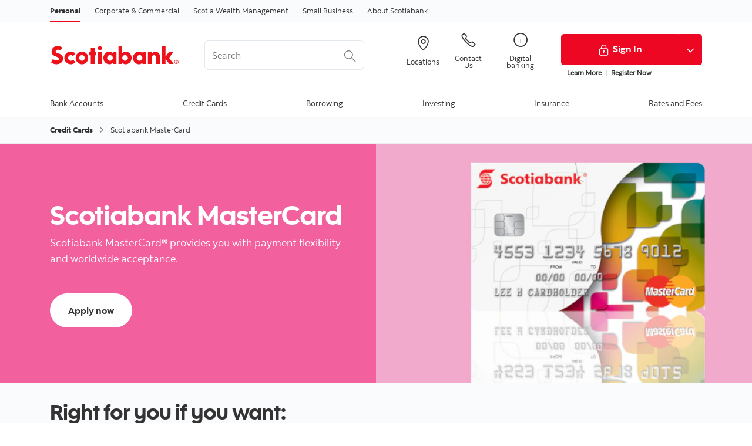

--- FILE ---
content_type: text/html; charset=UTF-8
request_url: https://ky.scotiabank.com/personal/credit-cards/scotiabank-mastercard.html
body_size: 12628
content:

<!DOCTYPE HTML>
<html lang="en" data-locale="en_ca" data-env="production" data-wcmmode="publish" data-enable-c2c="false" data-page="scotiabank-mastercard" data-site="scotiabank">

    <head>
    <meta charset="utf-8"/>
    <meta http-equiv="content-type" content="text/html; charset=utf-8"/>
    <meta name="viewport" content="width=device-width, initial-scale=1"/>
    <title>Scotiabank MasterCard</title>
    
    
    <meta name="robots" content="index,follow"/>
    <meta name="theme-color" content="#ED0722"/>
    <meta name="apple-mobile-web-app-capable" content="yes"/>

   
   <meta http-equiv="X-UA-Compatible" content="IE=edge"/>
    <!-- Open Graph -->
    
    
    <meta property="og:title" content="Scotiabank MasterCard"/>
    <meta property="og:site_name"/>
    <meta property="og:description"/>
    <meta property="og:url" content="https://ky.scotiabank.com/content/scotiabank/ky/en/personal/credit-cards/scotiabank-mastercard.html"/>
    

    <meta name="twitter:card"/>
    <meta name="twitter:site"/>
    <meta name="twitter:title" content="Scotiabank MasterCard"/>
    <meta name="twitter:description"/>
    <meta name="twitter:image:alt"/> 
    <meta name="twitter:image:width"/>
    <meta name="twitter:image:height"/>
    <meta name="twitter:image"/>
    
    <meta name="facebook-domain-verification"/>

    <!-- Load Cloud Services -->
<script defer="defer" type="text/javascript" src="https://rum.hlx.page/.rum/@adobe/helix-rum-js@%5E2/dist/rum-standalone.js" data-routing="env=prod,tier=publish,ams=The Bank of Nova Scotia (Enterprise)"></script>
<script src="//assets.adobedtm.com/27c34d6e7144/77e750320f54/launch-edb0bc9db7d7.min.js" async></script>





    
<link rel="stylesheet" href="/etc.clientlibs/scotiabank/clientlibs/bns.vendor.min.ad4a118ca07e8b90eaeae5917efd1f97.css" type="text/css">
<link rel="stylesheet" href="/etc.clientlibs/scotiabank/clientlibs/bns.bundle.min.3a834cc03cc9ad2ad558912697b5bcb6.css" type="text/css">
<link rel="stylesheet" href="/etc.clientlibs/scotiabank/clientlibs/bns.template.min.4f377d12240d6ff18c520a1a54fc1792.css" type="text/css">
















    
    
    
    <link rel="alternate" hreflang="en-ca" href="https://ky.scotiabank.com/personal/credit-cards/scotiabank-mastercard.html"/>
    
    
    <link rel="canonical" href="https://ky.scotiabank.com/personal/credit-cards/scotiabank-mastercard.html"/>
    
    
        
    

    

    <link rel="icon" type="image/vnd.microsoft.icon" href="/content/dam/scotiabank/enterprise/images/logos/favicon.ico"/>
    <link rel="shortcut icon" type="image/vnd.microsoft.icon" href="/content/dam/scotiabank/enterprise/images/logos/favicon.ico"/>

    
    <bns-data json="{&#34;site&#34;:{&#34;brand&#34;:&#34;bns&#34;,&#34;name&#34;:&#34;Scotiabank&#34;,&#34;env&#34;:&#34;production&#34;,&#34;country&#34;:&#34;CA&#34;,&#34;language&#34;:&#34;en&#34;,&#34;release&#34;:&#34;0&#34;,&#34;platform&#34;:&#34;aem&#34;},&#34;page&#34;:{&#34;section&#34;:&#34;Personal Banking&#34;,&#34;category&#34;:&#34;Credit Cards&#34;,&#34;subcat1&#34;:false,&#34;subcat2&#34;:false,&#34;title&#34;:&#34;Scotiabank MasterCard&#34;,&#34;url&#34;:&#34;/content/scotiabank/ky/en/personal/credit-cards/scotiabank-mastercard.html&#34;,&#34;template&#34;:&#34;product&#34;,&#34;isProduct&#34;:true,&#34;dataPath&#34;:false},&#34;user&#34;:{&#34;segment&#34;:&#34;personal banking&#34;}}"></bns-data>
    

    

    <script>
        (function(w,d,s,l,i){w[l]=w[l]||[];w[l].push({'gtm.start':
        new Date().getTime(),event:'gtm.js'});var f=d.getElementsByTagName(s)[0],
        j=d.createElement(s),dl=l!='dataLayer'?'&l='+l:'';j.async=true;j.src=
        'https://www.googletagmanager.com/gtm.js?id='+i+dl;f.parentNode.insertBefore(j,f);
        })(window,document,'script','dataLayer','GTM\u002DKMKMVQ');
    </script>

    <noscript>
        <iframe src="https://www.googletagmanager.com/ns.html?id=GTM\u002DKMKMVQ" height="0" width="0" style="display:none;visibility:hidden"></iframe>
    </noscript>


    
    <script>
        // This is required to initialize at least once per HTML page load
        window.appEventData = window.appEventData || [];
        window.appEventData.push({
            event: "datalayer.pageView",
            // Get the site specific data and send it to analytics via window.appEventData.push
            site: {
                "brand": "bns",
                "name": "Scotiabank",
                "platform": "aem",
                "platformType": "web",
                "language": "en",
                "country": "CA",
                "env": "prod",
                "release": "2.0.0"
            },
            // Get the page specific data and send it to analytics via window.appEventData.push
            page: {
                "title": "Scotiabank MasterCard",
                "url": "https://ky.scotiabank.com/personal/credit-cards/scotiabank-mastercard.html",
                "section": "Personal",
                "category": "Credit Cards",
                "subCategory1": "Scotiabank MasterCard",
                "subCategory2": "false",
                "isProduct": "true"
            }
        });
    </script>

    
    

    
</head>
    

<body class=" content header--fixed-mobile" data-b2t>
    <a href="#main" id="skip" class="bns--skip" tabindex="0">Skip to content</a>
    <!-- #wrapper begins: -->
    <div id="wrapper">
        





        
            <header id="header" role="banner">
	
	<div>

    <span></span>
    <!-- Top nav -->
    <nav id="topnav" class="bns--topnav" aria-label="Line of business">
        <div class="tn--container">
            <!-- Links -->

                <ul>
                    <li>
                        <a href="/personal.html" class="nav-link active" aria-label="Personal">
                            Personal
                        </a>
                    </li>
                
                    <li>
                        <a href="/corporate-and-commercial.html" class="nav-link" aria-label="Corporate &amp; Commercial">
                            Corporate &amp; Commercial
                        </a>
                    </li>
                
                    <li>
                        <a href="/scotia-wealth-management.html" class="nav-link" aria-label=" Scotia Wealth Management">
                             Scotia Wealth Management
                        </a>
                    </li>
                
                    <li>
                        <a href="/small-business.html" class="nav-link" aria-label="Small Business">
                            Small Business
                        </a>
                    </li>
                
                    <li>
                        <a href="/about-scotiabank.html" class="nav-link" aria-label="About Scotiabank">
                            About Scotiabank
                        </a>
                    </li>
                </ul>

                <div class="top-nav-right dropdown-right">
                    
                        <a>
                            
                        </a>
                    
                    <!-- <sly data-sly-test="false">
                        <a href="#lang-selector" role="button" tabindex="0" data-toggle="bns.dialog" aria-label="Choose language (select language)">
                            Choose language
                        </a>
                    </sly> -->
                    <!-- <sly data-sly-test="false">
                        <select class="dropdown" id="languageDropdownMenuLink" name="Choose language" label="Choose language" onchange="javascript:location.href = this.value">
                            <sly data-sly-list.language="false" class="dropdown-menu" aria-labelledby="languageDropdownMenuLink">
                                <sly data-sly-test="">
                                    <option selected="true" class="dropdown-item" value=""> </option>
                                </sly>
                                <sly data-sly-test="true">
                                    <option class="dropdown-item" value=""></option>
                                </sly>
                            </sly>
                        </select>
                        <span class="angle-down" aria-hidden="true"></span> </sly>-->
                        
                </div>
        </div>
    </nav>

    

    <!-- Header -->
    <header class="bns--header">
        <!-- Container -->
        <div class="h--container header-config-container">
            <!-- Logo -->
                <a href="/personal.html" alt="" class="h--logo">                                                  
                    
                        
                            <img data-img-id="header" class="desktop" src="/content/dam/scotiabank/images/logos/2019/scotiabank-logo-red-desktop-200px.svg" alt="Scotiabank"/>
                        
                            <img data-img-id="header" class="tablet" src="/content/dam/scotiabank/images/logos/2019/scotiabank-logo-red-mobile.svg" alt="Scotiabank"/>
                        
                            <img data-img-id="header" class="mobile" src="/content/dam/scotiabank/images/logos/2019/scotiabank-logo-red-mobile.svg" alt="Scotiabank"/>
                        
                                           
                </a>
            <!-- Search -->
            <div id="searchContainer" class="header-trending-search">
                <form id="search" class="bns--search-new search-bns desktop" role="search" data-recent-searches="false" autocomplete="off">
                    <label for="header__search" class="sr-only">Search</label>
                    
                    <input type="hidden" value="dotcom_ky_en" id="search_source" name="source" data-source="dotcom_ky_en"/>
                    <input type="hidden" id="search_source_Url" name="search_source_Url"/>
                    <input type="search" id="header__search" class="s--input" placeholder="Search" aria-labelledby="trendingSearchAriaAnnoucement" aria-controls="trendingSearch"/>
                    
                    
                    <button type="button" class="s--submit" data-submit id="searchSubmitBtn">
                        
                            <img class="s--submit--icon" src="[data-uri]" alt="Scotiabank"/>
                        
                        
                    </button>
                </form>
                
            </div>
            <!-- CTA -->
           <ul class="h--cta">
                <li>
                    <a href="/about-scotiabank/connect-with-scotiabank/branch-and-atm-locations.html" aria-label="Locations">
                        <i class="icon-Icon_LocationPin"></i>
                        <span>Locations</span>
                    </a>
                </li>
            
                <li>
                    <a href="/about-scotiabank/connect-with-scotiabank/Contact-Us-for-24-7-customer-service.html" aria-label="Contact Us">
                        <i class="icon-Icon_OldPhone"></i>
                        <span>Contact Us</span>
                    </a>
                </li>
            
                <li>
                    <a href="/personal/bank-your-way.html" aria-label="Digital banking">
                        <i class="icon-Icon_Info1"></i>
                        <span>Digital banking</span>
                    </a>
                </li>
            </ul>
      
           
           <div class="h--btn btn-group">
                <!--/ button */-->
                <div>
                    <a href="https://banking.online.scotiabank.com/account?country=KY&language=en" class="btn btn-signin btn-primary desktop">
                        <img width="21" height="21" src="/etc/designs/bns/img/canvas/lock-white.svg" alt=""/>Sign In
                    </a>
                    <a href="https://banking.online.scotiabank.com/account?country=KY&language=en" class="btn btn-signin btn-primary mobile ">
                        <img width="21" height="21" src="/etc/designs/bns/img/canvas/lock-red.svg" alt=""/>Sign In
                    </a>
                </div>

                <!--/ dropdown */-->
                
                    <a href="#" id="signin-dropdown-toggle" class="btn btn-primary dropdown-icon" data-toggle="dropdown" aria-haspopup="true" aria-expanded="false"><span></span></a>
                    <div class="dropdown-menu dropdown-menu-right" aria-labelledby="signin-dropdown-toggle">
                        <a class="dropdown-item" href="https://banking.online.scotiabank.com/account?country=KY&language=en">Personal Banking</a>
<a class="dropdown-item" href="https://www.online.scotiabank.com/onlineV5/leap/core/pages/Landing.jsf?countryId=KY&locale=en">Business Banking</a>

                        
                    </div>
                

                <!--/ Sign in message */-->
                <div class="h--msg">
                    <p><a href="/personal/bank-your-way.html">Learn More</a>  |  <a href="https://banking.online.scotiabank.com/account/authorize?language=en-KY&amp;client_id=662da95a-037e-4192-82d5-2cff20edb39d&amp;state=eyJyZXR1cm5VUkkiOiJodHRwczovL2Jhbmtpbmcub25saW5lLnNjb3RpYWJhbmsuY29tL2FjY291bnQvP2NvdW50cnk9S1kmbGFuZ3VhZ2U9ZW4ifQ&amp;mode=SELF_ENROLLMENT">Register Now</a></p>

                </div>
            </div>
        </div>
    </header>



    
<link rel="stylesheet" href="/etc.clientlibs/scotiabank/clientlibs/bns.font.min.c7952ad0d2b618b61c5810d66fd33250.css" type="text/css">




    
    
<script src="/etc.clientlibs/scotiabank/clientlibs/bns.vendor/dom-purify.min.04300ff8509c54c0cae83a87ccbb55a7.js"></script>
<script src="/etc.clientlibs/scotiabank/clientlibs/bns.search.min.2355b4cf260fb934aeec2e66890846d3.js"></script>



    
    
<link rel="stylesheet" href="/etc.clientlibs/scotiabank/clientlibs/bns.search.min.84a4509ca0566dbce18ff7b32c7780a9.css" type="text/css">










    
<script src="/etc.clientlibs/scotiabank/clientlibs/bns.vendor/react.production.min.61699b70cf57abe63fdf5f4007d36ec1.js"></script>
<script src="/etc.clientlibs/scotiabank/clientlibs/bns.vendor/react-dom.production.min.23bfe7e99565ee8f34afd63c06f4c24b.js"></script>





    
<link rel="stylesheet" href="/etc.clientlibs/scotiabank/clientlibs/bns.trending-search.min.fad970f052050bd1ea16f878dce846d7.css" type="text/css">
<script src="/etc.clientlibs/scotiabank/clientlibs/bns.trending-search.min.d3de04e3d41bd6daeb606bc8139033d6.js"></script>


</div>
</header>
            
<nav id="mega-menu" class="bns--mega-menu" aria-label="Primary">

    <!-- The container -->
    <div class="mm--container">

        <!-- Main nav -->
        
        <ul class="mm--nav">

            <!-- Main item -->
            <li class="mm--nav-item item--has-dd">
                <!-- Main link -->
                <a id="nav-item-1" href="/personal/day-to-day-banking.html" class="mm--nav-link" data-toggle="mm--dropdown" data-href="/content/scotiabank/ky/en/personal/day-to-day-banking.html" aria-expanded="false">
                    <span>Bank Accounts</span>
                </a>

                

                <!-- For screen-readers only -->
                <span class="sr-only"> </span>
                
                <!-- The dropwdown -->
                <div id="dd1" class="mm--dropdown">

                    <!-- Dropdown sections -->
                    <ul class="mm--dropdown-sections" role="menu">
                        
                            <li>
                                <!-- Section title -->
                                <p class="mm--section-title">Bank Accounts</p>

                                <!-- Section nav -->
                                <ul class="mm--section-nav" role="menu">
                                    
                                        <li role="menuitem">
                                            <a href="/personal/day-to-day-banking/chequing-accounts.html">
                                                <span>Chequing Accounts</span>
                                            </a>
                                        </li>
                                    
                                    
                                
                                    
                                        <li role="menuitem">
                                            <a href="/personal/day-to-day-banking/saving-accounts.html">
                                                <span>Saving Accounts</span>
                                            </a>
                                        </li>
                                    
                                    
                                
                                    
                                        <li role="menuitem">
                                            <a href="/personal/day-to-day-banking/youth-accounts.html">
                                                <span>Youth Accounts</span>
                                            </a>
                                        </li>
                                    
                                    
                                </ul>
                            </li>
                        
                            <li>
                                <!-- Section title -->
                                <p class="mm--section-title">Services</p>

                                <!-- Section nav -->
                                <ul class="mm--section-nav" role="menu">
                                    
                                        <li role="menuitem">
                                            <a href="/personal/day-to-day-banking/automatic-savings-plan-asp.html">
                                                <span>Automatic Savings Plan (ASP)</span>
                                            </a>
                                        </li>
                                    
                                    
                                
                                    
                                        <li role="menuitem">
                                            <a href="/personal/day-to-day-banking/how-to-apply.html">
                                                <span>How to Apply</span>
                                            </a>
                                        </li>
                                    
                                    
                                
                                    
                                        <li role="menuitem">
                                            <a href="/personal/day-to-day-banking/wire-transfer-routing.html">
                                                <span>Wire Transfer Routing</span>
                                            </a>
                                        </li>
                                    
                                    
                                
                                    
                                        <li role="menuitem">
                                            <a href="/personal/day-to-day-banking/secondary-account-opening.html">
                                                <span>Secondary account opening</span>
                                            </a>
                                        </li>
                                    
                                    
                                </ul>
                            </li>
                        
                            <li>
                                <!-- Section title -->
                                <p class="mm--section-title">Tools &amp; Advice</p>

                                <!-- Section nav -->
                                <ul class="mm--section-nav" role="menu">
                                    
                                        <li role="menuitem">
                                            <a href="/personal/day-to-day-banking/safety-deposit-boxes.html">
                                                <span>Safety Deposit Boxes</span>
                                            </a>
                                        </li>
                                    
                                    
                                
                                    
                                        <li role="menuitem">
                                            <a href="/personal/day-to-day-banking/direct-deposit.html">
                                                <span>Direct Deposit</span>
                                            </a>
                                        </li>
                                    
                                    
                                
                                    
                                        <li role="menuitem">
                                            <a href="/personal/rates-and-fees/mutual-funds.html">
                                                <span>Mutual Funds</span>
                                            </a>
                                        </li>
                                    
                                    
                                
                                    
                                        <li role="menuitem">
                                            <a href="/campaigns/scotia-support/transaction-limits.html">
                                                <span>Transaction Limits </span>
                                            </a>
                                        </li>
                                    
                                    
                                </ul>
                            </li>
                        
                        
                    </ul>
                    <a class="mm--dropdown-viewall" href="/personal/day-to-day-banking.html">View All</a>
                </div>
            </li>
        

            <!-- Main item -->
            <li class="mm--nav-item item--has-dd">
                <!-- Main link -->
                <a id="nav-item-2" href="/personal/credit-cards.html" class="mm--nav-link" data-toggle="mm--dropdown" data-href="/content/scotiabank/ky/en/personal/credit-cards.html" aria-expanded="false">
                    <span>Credit Cards</span>
                </a>

                

                <!-- For screen-readers only -->
                <span class="sr-only"> </span>
                
                <!-- The dropwdown -->
                <div id="dd2" class="mm--dropdown">

                    <!-- Dropdown sections -->
                    <ul class="mm--dropdown-sections" role="menu">
                        
                            <li>
                                <!-- Section title -->
                                <p class="mm--section-title">Credit Cards</p>

                                <!-- Section nav -->
                                <ul class="mm--section-nav" role="menu">
                                    
                                        <li role="menuitem">
                                            <a href="/personal/credit-cards/scotiabank-mastercard.html">
                                                <span>Scotiabank MasterCard</span>
                                            </a>
                                        </li>
                                    
                                    
                                
                                    
                                        <li role="menuitem">
                                            <a href="/personal/credit-cards/scotiabank-gold-mastercard.html">
                                                <span>Scotiabank Gold MasterCard</span>
                                            </a>
                                        </li>
                                    
                                    
                                
                                    
                                        <li role="menuitem">
                                            <a href="/personal/credit-cards/scotiabank-aadvantage-mastercard.html">
                                                <span>Scotiabank / AAdvantage MasterCard</span>
                                            </a>
                                        </li>
                                    
                                    
                                
                                    
                                        <li role="menuitem">
                                            <a href="/personal/credit-cards/scotiabank-platinum-card.html">
                                                <span>The Platinum Card® American Express</span>
                                            </a>
                                        </li>
                                    
                                    
                                </ul>
                            </li>
                        
                            <li>
                                <!-- Section title -->
                                <p class="mm--section-title">Credit Card Installments</p>

                                <!-- Section nav -->
                                <ul class="mm--section-nav" role="menu">
                                    
                                        <li role="menuitem">
                                            <a href="/personal/credit-cards/select-pay.html">
                                                <span>Select Pay</span>
                                            </a>
                                        </li>
                                    
                                    
                                </ul>
                            </li>
                        
                            <li>
                                <!-- Section title -->
                                <p class="mm--section-title">Digital Wallets</p>

                                <!-- Section nav -->
                                <ul class="mm--section-nav" role="menu">
                                    
                                        <li role="menuitem">
                                            <a href="/personal/credit-cards/wearables.html">
                                                <span>Digital Wallets</span>
                                            </a>
                                        </li>
                                    
                                    
                                
                                    
                                        <li role="menuitem">
                                            <a href="/personal/credit-cards/wearables/garminpay.html">
                                                <span>GarminPay</span>
                                            </a>
                                        </li>
                                    
                                    
                                </ul>
                            </li>
                        
                            <li>
                                <!-- Section title -->
                                <p class="mm--section-title">Tools &amp; Advice</p>

                                <!-- Section nav -->
                                <ul class="mm--section-nav" role="menu">
                                    
                                        <li role="menuitem">
                                            <a href="/personal/credit-cards/mastercard-benefits-comparison-chart.html">
                                                <span>MasterCard Benefits Comparison Chart</span>
                                            </a>
                                        </li>
                                    
                                    
                                
                                    
                                        <li role="menuitem">
                                            <a href="/personal/credit-cards/additional-card-requests.html">
                                                <span>Additional Card Requests</span>
                                            </a>
                                        </li>
                                    
                                    
                                
                                    
                                        <li role="menuitem">
                                            <a href="/personal/credit-cards/card-watch-7-ways-to-combat-credit-card-fraud.html">
                                                <span>Card Watch: 7 Ways to Combat Credit Card Fraud</span>
                                            </a>
                                        </li>
                                    
                                    
                                
                                    
                                        <li role="menuitem">
                                            <a href="/personal/credit-cards/will-that-be-debit-credit-or-cash.html">
                                                <span>Will That Be Debit, Credit, or Cash?</span>
                                            </a>
                                        </li>
                                    
                                    
                                
                                    
                                        <li role="menuitem">
                                            <a href="/personal/credit-cards/smart-use-of-credit.html">
                                                <span>Smart Use of Credit</span>
                                            </a>
                                        </li>
                                    
                                    
                                
                                    
                                        <li role="menuitem">
                                            <a href="/personal/credit-cards/credit-checklist.html">
                                                <span>Credit Checklist</span>
                                            </a>
                                        </li>
                                    
                                    
                                
                                    
                                        <li role="menuitem">
                                            <a href="/personal/credit-cards/mastercard-terms-and-conditions.html">
                                                <span>MasterCard Terms and Conditions</span>
                                            </a>
                                        </li>
                                    
                                    
                                </ul>
                            </li>
                        
                        
                    </ul>
                    <a class="mm--dropdown-viewall" href="/personal/credit-cards.html">View All</a>
                </div>
            </li>
        

            <!-- Main item -->
            <li class="mm--nav-item item--has-dd">
                <!-- Main link -->
                <a id="nav-item-3" href="/personal/borrowing.html" class="mm--nav-link" data-toggle="mm--dropdown" data-href="/content/scotiabank/ky/en/personal/borrowing.html" aria-expanded="false">
                    <span>Borrowing</span>
                </a>

                

                <!-- For screen-readers only -->
                <span class="sr-only"> </span>
                
                <!-- The dropwdown -->
                <div id="dd3" class="mm--dropdown">

                    <!-- Dropdown sections -->
                    <ul class="mm--dropdown-sections" role="menu">
                        
                            <li>
                                <!-- Section title -->
                                <p class="mm--section-title">Loans</p>

                                <!-- Section nav -->
                                <ul class="mm--section-nav" role="menu">
                                    
                                        <li role="menuitem">
                                            <a href="/personal/borrowing/scotia-plan-loan.html">
                                                <span>Scotia Plan Loan</span>
                                            </a>
                                        </li>
                                    
                                    
                                
                                    
                                        <li role="menuitem">
                                            <a href="/personal/borrowing/auto-loans.html">
                                                <span>Auto Loans</span>
                                            </a>
                                        </li>
                                    
                                    
                                
                                    
                                        <li role="menuitem">
                                            <a href="/personal/borrowing/home-builder-loans.html">
                                                <span>Home Builder Loans</span>
                                            </a>
                                        </li>
                                    
                                    
                                
                                    
                                        <li role="menuitem">
                                            <a href="/personal/borrowing/loan-application-checklist.html">
                                                <span>Loan application checklist</span>
                                            </a>
                                        </li>
                                    
                                    
                                </ul>
                            </li>
                        
                            <li>
                                <!-- Section title -->
                                <p class="mm--section-title">Mortgages</p>

                                <!-- Section nav -->
                                <ul class="mm--section-nav" role="menu">
                                    
                                        <li role="menuitem">
                                            <a href="/personal/borrowing/mortgages.html">
                                                <span>Mortgage Center</span>
                                            </a>
                                        </li>
                                    
                                    
                                </ul>
                            </li>
                        
                            <li>
                                <!-- Section title -->
                                <p class="mm--section-title">Tools &amp; Advice</p>

                                <!-- Section nav -->
                                <ul class="mm--section-nav" role="menu">
                                    
                                        <li role="menuitem">
                                            <a href="/personal/borrowing/affordable-home-ownership.html">
                                                <span>Affordable Home Ownership</span>
                                            </a>
                                        </li>
                                    
                                    
                                
                                    
                                        <li role="menuitem">
                                            <a href="/personal/borrowing/mortgage-checklist.html">
                                                <span>Mortgage Checklist</span>
                                            </a>
                                        </li>
                                    
                                    
                                </ul>
                            </li>
                        
                        
                    </ul>
                    <a class="mm--dropdown-viewall" href="/personal/borrowing.html">View All</a>
                </div>
            </li>
        

            <!-- Main item -->
            <li class="mm--nav-item item--has-dd">
                <!-- Main link -->
                <a id="nav-item-4" href="/personal/investing.html" class="mm--nav-link" data-toggle="mm--dropdown" data-href="/content/scotiabank/ky/en/personal/investing.html" aria-expanded="false">
                    <span>Investing</span>
                </a>

                

                <!-- For screen-readers only -->
                <span class="sr-only"> </span>
                
                <!-- The dropwdown -->
                <div id="dd4" class="mm--dropdown">

                    <!-- Dropdown sections -->
                    <ul class="mm--dropdown-sections" role="menu">
                        
                            <li>
                                <!-- Section title -->
                                <p class="mm--section-title">Investment Products</p>

                                <!-- Section nav -->
                                <ul class="mm--section-nav" role="menu">
                                    
                                        <li role="menuitem">
                                            <a href="/personal/investing/mutual-funds.html">
                                                <span>Mutual Funds</span>
                                            </a>
                                        </li>
                                    
                                    
                                
                                    
                                        <li role="menuitem">
                                            <a href="/personal/investing/term-deposits.html">
                                                <span>Term Deposits</span>
                                            </a>
                                        </li>
                                    
                                    
                                </ul>
                            </li>
                        
                            <li>
                                <!-- Section title -->
                                <p class="mm--section-title">Services</p>

                                <!-- Section nav -->
                                <ul class="mm--section-nav" role="menu">
                                    
                                        <li role="menuitem">
                                            <a href="/personal/investing/scotiabank-asset-management-service.html">
                                                <span>Scotia Portfolios</span>
                                            </a>
                                        </li>
                                    
                                    
                                
                                    
                                        <li role="menuitem">
                                            <a href="/personal/investing/scotia-global-funds.html">
                                                <span>Scotia Global Funds</span>
                                            </a>
                                        </li>
                                    
                                    
                                </ul>
                            </li>
                        
                            <li>
                                <!-- Section title -->
                                <p class="mm--section-title">Tools &amp; Advice</p>

                                <!-- Section nav -->
                                <ul class="mm--section-nav" role="menu">
                                    
                                        <li role="menuitem">
                                            <a href="/personal/investing/reaching-your-financial-goals.html">
                                                <span>Reaching Your Financial Goals</span>
                                            </a>
                                        </li>
                                    
                                    
                                
                                    
                                        <li role="menuitem">
                                            <a href="/personal/investing/mutual-fund-basics.html">
                                                <span>Mutual Fund Basics</span>
                                            </a>
                                        </li>
                                    
                                    
                                
                                    
                                        <li role="menuitem">
                                            <a href="/personal/investing/prospectus.html">
                                                <span>Prospectus</span>
                                            </a>
                                        </li>
                                    
                                    
                                
                                    
                                        <li role="menuitem">
                                            <a href="/personal/investing/investment-selector.html">
                                                <span>Investment Selector</span>
                                            </a>
                                        </li>
                                    
                                    
                                
                                    
                                        <li role="menuitem">
                                            <a href="/personal/investing/mutual-funds/announcements.html">
                                                <span>Announcements</span>
                                            </a>
                                        </li>
                                    
                                    
                                
                                    
                                        <li role="menuitem">
                                            <a href="/personal/investing/scotiabank-mutual-funds-legal-documents.html">
                                                <span>Scotia Funds Legal Documents</span>
                                            </a>
                                        </li>
                                    
                                    
                                </ul>
                            </li>
                        
                        
                    </ul>
                    <a class="mm--dropdown-viewall" href="/personal/investing.html">View All</a>
                </div>
            </li>
        

            <!-- Main item -->
            <li class="mm--nav-item item--has-dd">
                <!-- Main link -->
                <a id="nav-item-5" href="/personal/insurance.html" class="mm--nav-link" data-toggle="mm--dropdown" data-href="/content/scotiabank/ky/en/personal/insurance.html" aria-expanded="false">
                    <span>Insurance</span>
                </a>

                

                <!-- For screen-readers only -->
                <span class="sr-only"> </span>
                
                <!-- The dropwdown -->
                <div id="dd5" class="mm--dropdown">

                    <!-- Dropdown sections -->
                    <ul class="mm--dropdown-sections" role="menu">
                        
                            <li>
                                <!-- Section title -->
                                <p class="mm--section-title">Credit Protection</p>

                                <!-- Section nav -->
                                <ul class="mm--section-nav" role="menu">
                                    
                                        <li role="menuitem">
                                            <a href="/personal/insurance/credit-protection-for-credit-cards.html">
                                                <span>Credit Protection for Credit Cards</span>
                                            </a>
                                        </li>
                                    
                                    
                                
                                    
                                        <li role="menuitem">
                                            <a href="/personal/insurance/credit-protection-for-scotia-plan-loans.html">
                                                <span>Credit Protection for Scotia Plan Loans</span>
                                            </a>
                                        </li>
                                    
                                    
                                
                                    
                                        <li role="menuitem">
                                            <a href="/personal/insurance/credit-protection-for-scotialine.html">
                                                <span>Credit Protection for ScotiaLine</span>
                                            </a>
                                        </li>
                                    
                                    
                                
                                    
                                        <li role="menuitem">
                                            <a href="/personal/insurance/credit-protection-for-residential-mortgages.html">
                                                <span>Credit Protection for Residential Mortgages</span>
                                            </a>
                                        </li>
                                    
                                    
                                </ul>
                            </li>
                        
                            <li>
                                <!-- Section title -->
                                <p class="mm--section-title">Home Protection</p>

                                <!-- Section nav -->
                                <ul class="mm--section-nav" role="menu">
                                    
                                        <li role="menuitem">
                                            <a href="/personal/insurance/scotia-home-insurance.html">
                                                <span>Scotia Home Insurance</span>
                                            </a>
                                        </li>
                                    
                                    
                                </ul>
                            </li>
                        
                            <li>
                                <!-- Section title -->
                                <p class="mm--section-title">Auto Protection</p>

                                <!-- Section nav -->
                                <ul class="mm--section-nav" role="menu">
                                    
                                        <li role="menuitem">
                                            <a href="/personal/insurance/scotia-auto-insurance.html">
                                                <span>Scotia Auto Insurance</span>
                                            </a>
                                        </li>
                                    
                                    
                                </ul>
                            </li>
                        
                        
                    </ul>
                    <a class="mm--dropdown-viewall" href="/personal/insurance.html">View All</a>
                </div>
            </li>
        

            <!-- Main item -->
            <li class="mm--nav-item item--has-dd">
                <!-- Main link -->
                <a id="nav-item-6" href="/personal/rates-and-fees.html" class="mm--nav-link" data-toggle="mm--dropdown" data-href="/content/scotiabank/ky/en/personal/rates-and-fees.html" aria-expanded="false">
                    <span>Rates and Fees</span>
                </a>

                

                <!-- For screen-readers only -->
                <span class="sr-only"> </span>
                
                <!-- The dropwdown -->
                <div id="dd6" class="mm--dropdown">

                    <!-- Dropdown sections -->
                    <ul class="mm--dropdown-sections" role="menu">
                        
                            <li>
                                <!-- Section title -->
                                <p class="mm--section-title">Current Rates</p>

                                <!-- Section nav -->
                                <ul class="mm--section-nav" role="menu">
                                    
                                        <li role="menuitem">
                                            <a href="/personal/rates-and-fees/mutual-funds.html">
                                                <span>Mutual Funds</span>
                                            </a>
                                        </li>
                                    
                                    
                                
                                    
                                        <li role="menuitem">
                                            <a href="/personal/rates-and-fees/schedule-of-charges.html">
                                                <span>Schedule of charges</span>
                                            </a>
                                        </li>
                                    
                                    
                                </ul>
                            </li>
                        
                            <li>
                                <!-- Section title -->
                                <p class="mm--section-title">Credit Card</p>

                                <!-- Section nav -->
                                <ul class="mm--section-nav" role="menu">
                                    
                                        <li role="menuitem">
                                            <a href="/personal/rates-and-fees/credit-card-rates.html">
                                                <span>Credit card interest rates</span>
                                            </a>
                                        </li>
                                    
                                    
                                
                                    
                                        <li role="menuitem">
                                            <a href="/personal/rates-and-fees/Credit-Cards.html">
                                                <span>Credit card fees</span>
                                            </a>
                                        </li>
                                    
                                    
                                </ul>
                            </li>
                        
                            <li>
                                <!-- Section title -->
                                <p class="mm--section-title">Borrowing rates</p>

                                <!-- Section nav -->
                                <ul class="mm--section-nav" role="menu">
                                    
                                        <li role="menuitem">
                                            <a href="/personal/rates-and-fees/borrowing-rates.html">
                                                <span>Borrowing Rates</span>
                                            </a>
                                        </li>
                                    
                                    
                                </ul>
                            </li>
                        
                            <li>
                                <!-- Section title -->
                                <p class="mm--section-title">Foreign Exchange Rates</p>

                                <!-- Section nav -->
                                <ul class="mm--section-nav" role="menu">
                                    
                                        <li role="menuitem">
                                            <a href="/personal/rates-and-fees/foreign-exchange-rates-currency-fees.html">
                                                <span>Foreign Exchange Rates &amp; Currency Fees</span>
                                            </a>
                                        </li>
                                    
                                    
                                </ul>
                            </li>
                        
                        
                    </ul>
                    <a class="mm--dropdown-viewall" href="/personal/rates-and-fees.html">View All</a>
                </div>
            </li>
        </ul>
    </div>

</nav>


<bns-mav bns-json="{&#34;items&#34;:[{&#34;id&#34;:1,&#34;name&#34;:&#34;Bank Accounts&#34;,&#34;href&#34;:&#34;/personal/day-to-day-banking.html&#34;,&#34;items&#34;:[{&#34;id&#34;:1,&#34;name&#34;:&#34;Bank Accounts&#34;,&#34;toggle&#34;:true,&#34;items&#34;:[{&#34;id&#34;:1,&#34;name&#34;:&#34;Chequing Accounts&#34;,&#34;href&#34;:&#34;/personal/day-to-day-banking/chequing-accounts.html&#34;,&#34;items&#34;:false},{&#34;id&#34;:2,&#34;name&#34;:&#34;Saving Accounts&#34;,&#34;href&#34;:&#34;/personal/day-to-day-banking/saving-accounts.html&#34;,&#34;items&#34;:false},{&#34;id&#34;:3,&#34;name&#34;:&#34;Youth Accounts&#34;,&#34;href&#34;:&#34;/personal/day-to-day-banking/youth-accounts.html&#34;,&#34;items&#34;:false}],&#34;href&#34;:false,&#34;backdropdowntext&#34;:&#34;Back&#34;},{&#34;id&#34;:2,&#34;name&#34;:&#34;Services&#34;,&#34;toggle&#34;:true,&#34;items&#34;:[{&#34;id&#34;:1,&#34;name&#34;:&#34;Automatic Savings Plan (ASP)&#34;,&#34;href&#34;:&#34;/personal/day-to-day-banking/automatic-savings-plan-asp.html&#34;,&#34;items&#34;:false},{&#34;id&#34;:2,&#34;name&#34;:&#34;How to Apply&#34;,&#34;href&#34;:&#34;/personal/day-to-day-banking/how-to-apply.html&#34;,&#34;items&#34;:false},{&#34;id&#34;:3,&#34;name&#34;:&#34;Wire Transfer Routing&#34;,&#34;href&#34;:&#34;/personal/day-to-day-banking/wire-transfer-routing.html&#34;,&#34;items&#34;:false},{&#34;id&#34;:4,&#34;name&#34;:&#34;Secondary account opening&#34;,&#34;href&#34;:&#34;/personal/day-to-day-banking/secondary-account-opening.html&#34;,&#34;items&#34;:false}],&#34;href&#34;:false,&#34;backdropdowntext&#34;:&#34;Back&#34;},{&#34;id&#34;:3,&#34;name&#34;:&#34;Tools &amp; Advice&#34;,&#34;toggle&#34;:true,&#34;items&#34;:[{&#34;id&#34;:1,&#34;name&#34;:&#34;Safety Deposit Boxes&#34;,&#34;href&#34;:&#34;/personal/day-to-day-banking/safety-deposit-boxes.html&#34;,&#34;items&#34;:false},{&#34;id&#34;:2,&#34;name&#34;:&#34;Direct Deposit&#34;,&#34;href&#34;:&#34;/personal/day-to-day-banking/direct-deposit.html&#34;,&#34;items&#34;:false},{&#34;id&#34;:3,&#34;name&#34;:&#34;Mutual Funds&#34;,&#34;href&#34;:&#34;/personal/rates-and-fees/mutual-funds.html&#34;,&#34;items&#34;:false},{&#34;id&#34;:4,&#34;name&#34;:&#34;Transaction Limits &#34;,&#34;href&#34;:&#34;/campaigns/scotia-support/transaction-limits.html&#34;,&#34;items&#34;:false}],&#34;href&#34;:false,&#34;backdropdowntext&#34;:&#34;Back&#34;}],&#34;hiddenText&#34;:&#34;Hit Tab to navigate&#34;,&#34;backText&#34;:&#34;Back to main menu&#34;,&#34;viewAllText&#34;:&#34;View All&#34;,&#34;toggle&#34;:true},{&#34;id&#34;:2,&#34;name&#34;:&#34;Credit Cards&#34;,&#34;href&#34;:&#34;/personal/credit-cards.html&#34;,&#34;items&#34;:[{&#34;id&#34;:1,&#34;name&#34;:&#34;Credit Cards&#34;,&#34;toggle&#34;:true,&#34;items&#34;:[{&#34;id&#34;:1,&#34;name&#34;:&#34;Scotiabank MasterCard&#34;,&#34;href&#34;:&#34;/personal/credit-cards/scotiabank-mastercard.html&#34;,&#34;items&#34;:false},{&#34;id&#34;:2,&#34;name&#34;:&#34;Scotiabank Gold MasterCard&#34;,&#34;href&#34;:&#34;/personal/credit-cards/scotiabank-gold-mastercard.html&#34;,&#34;items&#34;:false},{&#34;id&#34;:3,&#34;name&#34;:&#34;Scotiabank / AAdvantage MasterCard&#34;,&#34;href&#34;:&#34;/personal/credit-cards/scotiabank-aadvantage-mastercard.html&#34;,&#34;items&#34;:false},{&#34;id&#34;:4,&#34;name&#34;:&#34;The Platinum Card® American Express&#34;,&#34;href&#34;:&#34;/personal/credit-cards/scotiabank-platinum-card.html&#34;,&#34;items&#34;:false}],&#34;href&#34;:false,&#34;backdropdowntext&#34;:&#34;Back&#34;},{&#34;id&#34;:2,&#34;name&#34;:&#34;Credit Card Installments&#34;,&#34;toggle&#34;:true,&#34;items&#34;:[{&#34;id&#34;:1,&#34;name&#34;:&#34;Select Pay&#34;,&#34;href&#34;:&#34;/personal/credit-cards/select-pay.html&#34;,&#34;items&#34;:false}],&#34;href&#34;:false,&#34;backdropdowntext&#34;:&#34;Back&#34;},{&#34;id&#34;:3,&#34;name&#34;:&#34;Digital Wallets&#34;,&#34;toggle&#34;:true,&#34;items&#34;:[{&#34;id&#34;:1,&#34;name&#34;:&#34;Digital Wallets&#34;,&#34;href&#34;:&#34;/personal/credit-cards/wearables.html&#34;,&#34;items&#34;:false},{&#34;id&#34;:2,&#34;name&#34;:&#34;GarminPay&#34;,&#34;href&#34;:&#34;/personal/credit-cards/wearables/garminpay.html&#34;,&#34;items&#34;:false}],&#34;href&#34;:false,&#34;backdropdowntext&#34;:&#34;Back&#34;},{&#34;id&#34;:4,&#34;name&#34;:&#34;Tools &amp; Advice&#34;,&#34;toggle&#34;:true,&#34;items&#34;:[{&#34;id&#34;:1,&#34;name&#34;:&#34;MasterCard Benefits Comparison Chart&#34;,&#34;href&#34;:&#34;/personal/credit-cards/mastercard-benefits-comparison-chart.html&#34;,&#34;items&#34;:false},{&#34;id&#34;:2,&#34;name&#34;:&#34;Additional Card Requests&#34;,&#34;href&#34;:&#34;/personal/credit-cards/additional-card-requests.html&#34;,&#34;items&#34;:false},{&#34;id&#34;:3,&#34;name&#34;:&#34;Card Watch: 7 Ways to Combat Credit Card Fraud&#34;,&#34;href&#34;:&#34;/personal/credit-cards/card-watch-7-ways-to-combat-credit-card-fraud.html&#34;,&#34;items&#34;:false},{&#34;id&#34;:4,&#34;name&#34;:&#34;Will That Be Debit, Credit, or Cash?&#34;,&#34;href&#34;:&#34;/personal/credit-cards/will-that-be-debit-credit-or-cash.html&#34;,&#34;items&#34;:false},{&#34;id&#34;:5,&#34;name&#34;:&#34;Smart Use of Credit&#34;,&#34;href&#34;:&#34;/personal/credit-cards/smart-use-of-credit.html&#34;,&#34;items&#34;:false},{&#34;id&#34;:6,&#34;name&#34;:&#34;Credit Checklist&#34;,&#34;href&#34;:&#34;/personal/credit-cards/credit-checklist.html&#34;,&#34;items&#34;:false},{&#34;id&#34;:7,&#34;name&#34;:&#34;MasterCard Terms and Conditions&#34;,&#34;href&#34;:&#34;/personal/credit-cards/mastercard-terms-and-conditions.html&#34;,&#34;items&#34;:false}],&#34;href&#34;:false,&#34;backdropdowntext&#34;:&#34;Back&#34;}],&#34;hiddenText&#34;:&#34;Hit Tab to navigate&#34;,&#34;backText&#34;:&#34;Back to main menu&#34;,&#34;viewAllText&#34;:&#34;View All&#34;,&#34;toggle&#34;:true},{&#34;id&#34;:3,&#34;name&#34;:&#34;Borrowing&#34;,&#34;href&#34;:&#34;/personal/borrowing.html&#34;,&#34;items&#34;:[{&#34;id&#34;:1,&#34;name&#34;:&#34;Loans&#34;,&#34;toggle&#34;:true,&#34;items&#34;:[{&#34;id&#34;:1,&#34;name&#34;:&#34;Scotia Plan Loan&#34;,&#34;href&#34;:&#34;/personal/borrowing/scotia-plan-loan.html&#34;,&#34;items&#34;:false},{&#34;id&#34;:2,&#34;name&#34;:&#34;Auto Loans&#34;,&#34;href&#34;:&#34;/personal/borrowing/auto-loans.html&#34;,&#34;items&#34;:false},{&#34;id&#34;:3,&#34;name&#34;:&#34;Home Builder Loans&#34;,&#34;href&#34;:&#34;/personal/borrowing/home-builder-loans.html&#34;,&#34;items&#34;:false},{&#34;id&#34;:4,&#34;name&#34;:&#34;Loan application checklist&#34;,&#34;href&#34;:&#34;/personal/borrowing/loan-application-checklist.html&#34;,&#34;items&#34;:false}],&#34;href&#34;:false,&#34;backdropdowntext&#34;:&#34;Back&#34;},{&#34;id&#34;:2,&#34;name&#34;:&#34;Mortgages&#34;,&#34;toggle&#34;:true,&#34;items&#34;:[{&#34;id&#34;:1,&#34;name&#34;:&#34;Mortgage Center&#34;,&#34;href&#34;:&#34;/personal/borrowing/mortgages.html&#34;,&#34;items&#34;:false}],&#34;href&#34;:false,&#34;backdropdowntext&#34;:&#34;Back&#34;},{&#34;id&#34;:3,&#34;name&#34;:&#34;Tools &amp; Advice&#34;,&#34;toggle&#34;:true,&#34;items&#34;:[{&#34;id&#34;:1,&#34;name&#34;:&#34;Affordable Home Ownership&#34;,&#34;href&#34;:&#34;/personal/borrowing/affordable-home-ownership.html&#34;,&#34;items&#34;:false},{&#34;id&#34;:2,&#34;name&#34;:&#34;Mortgage Checklist&#34;,&#34;href&#34;:&#34;/personal/borrowing/mortgage-checklist.html&#34;,&#34;items&#34;:false}],&#34;href&#34;:false,&#34;backdropdowntext&#34;:&#34;Back&#34;}],&#34;hiddenText&#34;:&#34;Hit Tab to navigate&#34;,&#34;backText&#34;:&#34;Back to main menu&#34;,&#34;viewAllText&#34;:&#34;View All&#34;,&#34;toggle&#34;:true},{&#34;id&#34;:4,&#34;name&#34;:&#34;Investing&#34;,&#34;href&#34;:&#34;/personal/investing.html&#34;,&#34;items&#34;:[{&#34;id&#34;:1,&#34;name&#34;:&#34;Investment Products&#34;,&#34;toggle&#34;:true,&#34;items&#34;:[{&#34;id&#34;:1,&#34;name&#34;:&#34;Mutual Funds&#34;,&#34;href&#34;:&#34;/personal/investing/mutual-funds.html&#34;,&#34;items&#34;:false},{&#34;id&#34;:2,&#34;name&#34;:&#34;Term Deposits&#34;,&#34;href&#34;:&#34;/personal/investing/term-deposits.html&#34;,&#34;items&#34;:false}],&#34;href&#34;:false,&#34;backdropdowntext&#34;:&#34;Back&#34;},{&#34;id&#34;:2,&#34;name&#34;:&#34;Services&#34;,&#34;toggle&#34;:true,&#34;items&#34;:[{&#34;id&#34;:1,&#34;name&#34;:&#34;Scotia Portfolios&#34;,&#34;href&#34;:&#34;/personal/investing/scotiabank-asset-management-service.html&#34;,&#34;items&#34;:false},{&#34;id&#34;:2,&#34;name&#34;:&#34;Scotia Global Funds&#34;,&#34;href&#34;:&#34;/personal/investing/scotia-global-funds.html&#34;,&#34;items&#34;:false}],&#34;href&#34;:false,&#34;backdropdowntext&#34;:&#34;Back&#34;},{&#34;id&#34;:3,&#34;name&#34;:&#34;Tools &amp; Advice&#34;,&#34;toggle&#34;:true,&#34;items&#34;:[{&#34;id&#34;:1,&#34;name&#34;:&#34;Reaching Your Financial Goals&#34;,&#34;href&#34;:&#34;/personal/investing/reaching-your-financial-goals.html&#34;,&#34;items&#34;:false},{&#34;id&#34;:2,&#34;name&#34;:&#34;Mutual Fund Basics&#34;,&#34;href&#34;:&#34;/personal/investing/mutual-fund-basics.html&#34;,&#34;items&#34;:false},{&#34;id&#34;:3,&#34;name&#34;:&#34;Prospectus&#34;,&#34;href&#34;:&#34;/personal/investing/prospectus.html&#34;,&#34;items&#34;:false},{&#34;id&#34;:4,&#34;name&#34;:&#34;Investment Selector&#34;,&#34;href&#34;:&#34;/personal/investing/investment-selector.html&#34;,&#34;items&#34;:false},{&#34;id&#34;:5,&#34;name&#34;:&#34;Announcements&#34;,&#34;href&#34;:&#34;/personal/investing/mutual-funds/announcements.html&#34;,&#34;items&#34;:false},{&#34;id&#34;:6,&#34;name&#34;:&#34;Scotia Funds Legal Documents&#34;,&#34;href&#34;:&#34;/personal/investing/scotiabank-mutual-funds-legal-documents.html&#34;,&#34;items&#34;:false}],&#34;href&#34;:false,&#34;backdropdowntext&#34;:&#34;Back&#34;}],&#34;hiddenText&#34;:&#34;Hit Tab to navigate&#34;,&#34;backText&#34;:&#34;Back to main menu&#34;,&#34;viewAllText&#34;:&#34;View All&#34;,&#34;toggle&#34;:true},{&#34;id&#34;:5,&#34;name&#34;:&#34;Insurance&#34;,&#34;href&#34;:&#34;/personal/insurance.html&#34;,&#34;items&#34;:[{&#34;id&#34;:1,&#34;name&#34;:&#34;Credit Protection&#34;,&#34;toggle&#34;:true,&#34;items&#34;:[{&#34;id&#34;:1,&#34;name&#34;:&#34;Credit Protection for Credit Cards&#34;,&#34;href&#34;:&#34;/personal/insurance/credit-protection-for-credit-cards.html&#34;,&#34;items&#34;:false},{&#34;id&#34;:2,&#34;name&#34;:&#34;Credit Protection for Scotia Plan Loans&#34;,&#34;href&#34;:&#34;/personal/insurance/credit-protection-for-scotia-plan-loans.html&#34;,&#34;items&#34;:false},{&#34;id&#34;:3,&#34;name&#34;:&#34;Credit Protection for ScotiaLine&#34;,&#34;href&#34;:&#34;/personal/insurance/credit-protection-for-scotialine.html&#34;,&#34;items&#34;:false},{&#34;id&#34;:4,&#34;name&#34;:&#34;Credit Protection for Residential Mortgages&#34;,&#34;href&#34;:&#34;/personal/insurance/credit-protection-for-residential-mortgages.html&#34;,&#34;items&#34;:false}],&#34;href&#34;:false,&#34;backdropdowntext&#34;:&#34;Back&#34;},{&#34;id&#34;:2,&#34;name&#34;:&#34;Home Protection&#34;,&#34;toggle&#34;:true,&#34;items&#34;:[{&#34;id&#34;:1,&#34;name&#34;:&#34;Scotia Home Insurance&#34;,&#34;href&#34;:&#34;/personal/insurance/scotia-home-insurance.html&#34;,&#34;items&#34;:false}],&#34;href&#34;:false,&#34;backdropdowntext&#34;:&#34;Back&#34;},{&#34;id&#34;:3,&#34;name&#34;:&#34;Auto Protection&#34;,&#34;toggle&#34;:true,&#34;items&#34;:[{&#34;id&#34;:1,&#34;name&#34;:&#34;Scotia Auto Insurance&#34;,&#34;href&#34;:&#34;/personal/insurance/scotia-auto-insurance.html&#34;,&#34;items&#34;:false}],&#34;href&#34;:false,&#34;backdropdowntext&#34;:&#34;Back&#34;}],&#34;hiddenText&#34;:&#34;Hit Tab to navigate&#34;,&#34;backText&#34;:&#34;Back to main menu&#34;,&#34;viewAllText&#34;:&#34;View All&#34;,&#34;toggle&#34;:true}],&#34;languages&#34;:[],&#34;quicklinks&#34;:[{&#34;name&#34;:&#34;Locations&#34;,&#34;icon&#34;:&#34;Icon_LocationPin&#34;,&#34;href&#34;:&#34;/about-scotiabank/connect-with-scotiabank/branch-and-atm-locations.html&#34;},{&#34;name&#34;:&#34;Contact Us&#34;,&#34;icon&#34;:&#34;Icon_OldPhone&#34;,&#34;href&#34;:&#34;/about-scotiabank/connect-with-scotiabank/Contact-Us-for-24-7-customer-service.html&#34;},{&#34;name&#34;:&#34;Digital banking&#34;,&#34;icon&#34;:&#34;Icon_Info1&#34;,&#34;href&#34;:&#34;/personal/bank-your-way.html&#34;}],&#34;topNavRight&#34;:[],&#34;topNavLeft&#34;:[{&#34;topNavPath&#34;:&#34;/personal.html&#34;,&#34;topNavTitle&#34;:&#34;Personal&#34;,&#34;active&#34;:&#34;nav-link active&#34;},{&#34;topNavPath&#34;:&#34;/corporate-and-commercial.html&#34;,&#34;topNavTitle&#34;:&#34;Corporate &amp; Commercial&#34;,&#34;active&#34;:&#34;nav-link&#34;},{&#34;topNavPath&#34;:&#34;/scotia-wealth-management.html&#34;,&#34;topNavTitle&#34;:&#34; Scotia Wealth Management&#34;,&#34;active&#34;:&#34;nav-link&#34;},{&#34;topNavPath&#34;:&#34;/small-business.html&#34;,&#34;topNavTitle&#34;:&#34;Small Business&#34;,&#34;active&#34;:&#34;nav-link&#34;},{&#34;topNavPath&#34;:&#34;/about-scotiabank.html&#34;,&#34;topNavTitle&#34;:&#34;About Scotiabank&#34;,&#34;active&#34;:&#34;nav-link&#34;}],&#34;searchDetails&#34;:[{&#34;searchAltText&#34;:&#34;Scotiabank&#34;,&#34;searchSource&#34;:&#34;dotcom_ky_en&#34;,&#34;searchPlaceHolder&#34;:&#34;Search&#34;}]}"></bns-mav>
            

<!-- #main begins: -->
<main id="main" role="main">
    
        <div id="product" class="bns--product product--flexible pb-3" itemscope itemtype="http://schema.org/Product">
    
            <!-- Breadcrumbs -->
            <div class="breadcrumb-wrapper">
                <div class="container">
                    




  <nav aria-label="Breadcrumb">
    <ol class="breadcrumb">
        <li class="breadcrumb-item"><a href="/personal/credit-cards.html">Credit Cards</a></li>
        
    
        
        <li class="breadcrumb-item active">Scotiabank MasterCard</li>
    </ol>
  </nav> 




                </div>
            </div>
            

            
    
            <!-- Additional content -->
            
            <section id="additional-content">
                




    
    
    <div class="brand3-hero"><div class="NaN">
  <div class="brand3 hero-container">
    <div class="hero  lg-pink dark-bg lg-dark-bg md-pink dark-bg md-dark-bg sm-pink dark-bg sm-dark-bg " style="height: 407px">
      
      <div id="fdb11d3f-cb83-df1b-5aed-33932bb63298" class="brand3-hero-renditions " data-renditions="{&#34;default&#34;:&#34;/content/dam/scotiabank/international/jamaica/imagery/ScotiaMastercard_Hero.jpg/_jcr_content/renditions/cq5dam.web.1280.1280.jpeg&#34;,&#34;small&#34;:&#34;/content/dam/scotiabank/international/jamaica/imagery/ScotiaMastercard_Hero.jpg/_jcr_content/renditions/cq5dam.web.767.767.jpg&#34;,&#34;medium&#34;:&#34;/content/dam/scotiabank/international/jamaica/imagery/ScotiaMastercard_Hero.jpg/_jcr_content/renditions/cq5dam.web.1024.1024.jpg&#34;,&#34;large&#34;:&#34;/content/dam/scotiabank/international/jamaica/imagery/ScotiaMastercard_Hero.jpg/_jcr_content/renditions/cq5dam.web.2000.2000.jpg&#34;}" data-sizes="{&#34;large&#34;:&#34;407px&#34;,&#34;medium&#34;:&#34;298px&#34;,&#34;small&#34;:&#34;298px&#34;}"></div>
      
      <div class="container ">
        <div class="contentContainer container  center-hero" style=" top: 0;  height: 100%; ;">
          <div class="container content--hero left-tablet left-desktop left-mobile center-hero" style="padding-right: 55%;">
            <div>
                





            </div>
            <div class="title bns--title">
              <h1>Scotiabank MasterCard
</h1>
            </div>
            <div class="description">
              <p>Scotiabank MasterCard® provides you with payment flexibility and worldwide acceptance.</p>

            </div>
            
            
            
            <div>
                




    
    
    <span class="_bns--button">


	
  
    <span class="button  ">
      
      
    
  <a id=" " class="bns_button button-link primary-button pill-button grey-button  " href="/about-scotiabank/connect-with-scotiabank/branch-and-atm-locations.html" target="_self">
    
  
  <span class="text ">Apply now<span class="sr-only"> </span></span>
  
  

  </a>

    
    
    
    
    
    

    </span>
  



    
<link rel="stylesheet" href="/etc.clientlibs/scotiabank/clientlibs/bns.button.min.453cdf7c8ba80765939b3b246c79de2f.css" type="text/css">
<script src="/etc.clientlibs/scotiabank/clientlibs/bns.button.min.a0abea901250cfd6fcef79c85cde3e9f.js"></script>


</span>



            </div>
          </div>
        </div>

        <div style=" left: 0;  top: 0;  width: 50%;  height: 100%; ;" class="contentContainerColor  lg-pink dark-bg lg-dark-bg md-pink dark-bg md-dark-bg sm-pink dark-bg sm-dark-bg "></div>
      </div>
    </div>
    
    
    
<link rel="stylesheet" href="/etc.clientlibs/scotiabank/clientlibs/bns.brand3-hero.min.2f26b4c084ba008ce2860476ebc78bb7.css" type="text/css">
<script src="/etc.clientlibs/scotiabank/clientlibs/bns.brand3-hero.min.96e2f82fcbe03f86def3889ed4f88bf0.js"></script>




  </div>
  <script>
    Window.imageRenditions("fdb11d3f-cb83-df1b-5aed-33932bb63298");
  </script>
  
</div>
</div>


    
    
    <div class="section-container">


<div class="bns--section bg-gray-lightest light-bg ">

	
	

	
	

	<div class="section--container">

		
		

		
		<div class="section--content">
			




    
    
    <div class="heading">



    
	
    
    
    
    
    <div class="bns--title title--h2 text-left">

        
        
            
            <div class="text-none text-black">
                <h2> Right for you if you want: </h2>
                
            </div>
        
    </div>
    
    





</div>


    
    
    <div class="card-container content-container">
<div class="card-container content-container ">
  

  
  
  
    <div class="row has-3-cols ">
      



    
    
    <div class="col">
<div class="card--marketing card-float-low 
  bg-white light-bg  ">

  
  <div>
    <div class="media-image-container transparent">
      
    </div>
  </div>

  <div class="card-content">
    <div>
      <img loading="lazy" src="/content/dam/icons/retail/96px/InternationalMoneyMovement_96px.png" class="icon " alt/>
      <p><sub><span class="subtitle-1">Worldwide acceptance</span></sub></p>
<p>Convenience and benefits across the globe</p>

    </div>

    
  </div>
  
  
    
<link rel="stylesheet" href="/etc.clientlibs/scotiabank/clientlibs/bns.card-marketing.min.3d43c4001e3acad8e8477450f8d23bcb.css" type="text/css">
<script src="/etc.clientlibs/scotiabank/clientlibs/bns.card-marketing.min.0364eb972dea0fa2f44f0f8e6fe3374c.js"></script>



</div></div>

         <div class="break-row"></div>

    
    
    <div class="col">
<div class="card--marketing card-float-low 
  bg-white light-bg  ">

  
  <div>
    <div class="media-image-container transparent">
      
    </div>
  </div>

  <div class="card-content">
    <div>
      <img loading="lazy" src="/content/dam/icons/retail/96px/NoFee_96px.png" class="icon " alt/>
      <p><sub><span class="subtitle-1">Purchase Protection</span></sub></p>
<p>Up to USD$100 per occurrence</p>

    </div>

    
  </div>
  
  
    



</div></div>

         <div class="break-row"></div>


    </div>
  
  
</div>
</div>



		</div>
	</div>

	
	

</div></div>


    
    
    <div class="section-container">


<div class="bns--section  ">

	
	

	
	

	<div class="section--container">

		
		

		
		<div class="section--content">
			




    
    
    <div class="heading">



    
	
    
    
    
    
    <div class="bns--title title--h3 text-left">

        
        
            
            <div class="text-none text-black">
                <h3> Your card comes with benefits </h3>
                
            </div>
        
    </div>
    
    





</div>


    
    
    <div class="card-container content-container">
<div class="card-container content-container ">
  

  
  
  
    <div class="row has-3-cols ">
      



    
    
    <div class="col">
<div class="card--marketing card-float-low 
  bg-white light-bg  ">

  
  <div>
    <div class="media-image-container transparent">
      
    </div>
  </div>

  <div class="card-content">
    <div>
      <img loading="lazy" src="/content/dam/icons/retail/96px/Money%20Management_96.png" class="icon " alt/>
      <h3><span class="subtitle-1">Buying whatever you need</span></h3>
<p>No cash required</p>

    </div>

    
  </div>
  
  
    



</div></div>

         <div class="break-row"></div>

    
    
    <div class="col">
<div class="card--marketing card-float-low 
  bg-white light-bg  ">

  
  <div>
    <div class="media-image-container transparent">
      
    </div>
  </div>

  <div class="card-content">
    <div>
      <img loading="lazy" src="/content/dam/icons/retail/96px/Chequings_96px.png" class="icon " alt/>
      <p><sub><span class="subtitle-1">Free, personalised Convenience Cheques</span></sub> that you can use just like your personal cheques to make purchases, pay utility bills or get cash at a teller window</p>

    </div>

    
  </div>
  
  
    



</div></div>

         <div class="break-row"></div>

    
    
    <div class="col">
<div class="card--marketing card-float-low 
  bg-white light-bg  ">

  
  <div>
    <div class="media-image-container transparent">
      
    </div>
  </div>

  <div class="card-content">
    <div>
      <img loading="lazy" src="/content/dam/icons/retail/96px/DebitCard_96px.png" class="icon " alt/>
      <p><sub><span class="subtitle-1">Additional cards</span></sub> </p>
<p>Available for family members at a small charge</p>

    </div>

    
  </div>
  
  
    



</div></div>

         <div class="break-row"></div>

    
    
    <div class="col">
<div class="card--marketing card-float-low 
  bg-white light-bg  ">

  
  <div>
    <div class="media-image-container transparent">
      
    </div>
  </div>

  <div class="card-content">
    <div>
      <img loading="lazy" src="/content/dam/icons/retail/96px/Pharmacy_96px.png" class="icon " alt/>
      <p><sub><span class="subtitle-1">Emergency services</span></sub> </p>
<p>Peace of mind with emergency services available through MasterCard Global Service</p>

    </div>

    
  </div>
  
  
    



</div></div>

         <div class="break-row"></div>

    
    
    <div class="col">
<div class="card--marketing card-float-low 
  bg-white light-bg  ">

  
  <div>
    <div class="media-image-container transparent">
      
    </div>
  </div>

  <div class="card-content">
    <div>
      <img loading="lazy" src="/content/dam/icons/retail/96px/Insurance_96px.png" class="icon " alt/>
      <h3><a href="https://ky.scotiabank.com/personal/insurance/credit-protection-for-credit-cards.html"><span class="subtitle-1">Scotiabank Credit Life Protection</span></a></h3>
<p>Protect your loved ones with optional life insurance that covers the outstanding balance of your credit card in case of death </p>

    </div>

    
  </div>
  
  
    



</div></div>

         <div class="break-row"></div>

    
    
    <div class="col">
<div class="card--marketing card-float-low 
  bg-white light-bg  ">

  
  <div>
    <div class="media-image-container transparent">
      
    </div>
  </div>

  <div class="card-content">
    <div>
      <img loading="lazy" src="/content/dam/icons/retail/96px/ScotiaLogo_96px.png" class="icon " alt/>
      <h3><span class="subtitle-1">Building your credit history</span> </h3>
<p>Use the Scotiabank MasterCard responsibly can help you get approval for larger loans such as mortgages or car loans</p>

    </div>

    
  </div>
  
  
    



</div></div>

         <div class="break-row"></div>


    </div>
  
  
</div>
</div>


    
    
    <div class="spacer-wrapper"><div class="spacer"></div></div>


    
    
    <div class="spacer-wrapper"><div class="spacer"></div></div>


    
    
    <span class="_bns--special-offer"><div>
    

    <div class="brand3 offer-container">
      <div class="container overlap" style="margin-top: -36px;">
        <div class="offer stacked">  
          <div class="content-container">
            
            <div class="text-container stacked-container">
              <span class="tag purple dark-bg">
                Welcome Offer
              </span>
              <div class="headline">
                <p>Terms and Conditions for Current Credit Card Promotions</p>

              </div>
              
            </div>
            <a href="https://www.scotiabank.com/global/en/credit-card-terms-and-conditions.html" class="cta stacked-container special-offer--cta">
              Learn more
            </a>
            
        </div>

        
  
          

          

        </div>
      </div>
      
        
    
<link rel="stylesheet" href="/etc.clientlibs/scotiabank/clientlibs/bns.special-offer.min.5fe92e046fb536c4ee402d3e5ae808c2.css" type="text/css">



        
    
<script src="/etc.clientlibs/scotiabank/clientlibs/bns.special-offer.min.c883d7691fea7cb40b51b1b0b1d52b69.js"></script>



      </div>
  </div></span>


    
    
    <div class="spacer-wrapper"><div class="spacer lg"></div></div>


    
    
    <div class="heading">



    
	
    
    
    
    
    <div class="bns--title title--h3 text-left">

        
        
            
            <div class="text-none text-black">
                <h3> At a glance </h3>
                
            </div>
        
    </div>
    
    





</div>


    
    
    <div class="card-container content-container">
<div class="card-container content-container ">
  

  
  
  
    <div class="row has-3-cols ">
      



    
    
    <div class="col">



	
	

	
	
    <div class="bns--card card--text  bg-brand3-pink dark-bg c--shadow">
        <div class="c--body">

            
            <h5 class="c--title"><strong>Up to <span style="background-color: transparent;">US$100 per occurrence Purchase Protection </span></strong></h5>           
            

            
            
            
            
            
            
            
        </div>
    </div>


</div>

         <div class="break-row"></div>

    
    
    <div class="col">



	
	

	
	
    <div class="bns--card card--text  bg-brand3-pink dark-bg c--shadow">
        <div class="c--body">

            
            <h5 class="c--title"><strong><b>MasterCard Global Service for lost or stolen cards</b></strong></h5>           
            

            
            
            
            
            
            
            
        </div>
    </div>


</div>

         <div class="break-row"></div>

    
    
    <div class="col">



	
	

	
	
    <div class="bns--card card--text  bg-brand3-pink dark-bg c--shadow">
        <div class="c--body">

            
            <h5 class="c--title"><strong><b>Free Convenience Cheques</b></strong></h5>           
            

            
            
            
            
            
            
            
        </div>
    </div>


</div>

         <div class="break-row"></div>


    </div>
  
  
</div>
</div>


    
    
    <div class="spacer-wrapper"><div class="spacer"></div></div>


    
    
    <div class="card-container content-container">
<div class="card-container content-container ">
  

  
  
  
    <div class="row has-3-cols ">
      



    
    
    <div class="col">
<div class="card--marketing card-float-low 
  bg-white light-bg  ">

  
  <div>
    <div class="media-image-container transparent">
      
    </div>
  </div>

  <div class="card-content">
    <div>
      <img loading="lazy" src="/content/dam/icons/retail/96px/Security_96px.png" class="icon " alt/>
      <h3><sub><span class="subtitle-1">Security in mind</span></sub></h3>
<p> </p>
<p>Every transaction you make using a Scotiabank card with chip and your unique 4-digit Personal Identification Number (PIN) gives you an added layer of security. That means greater protection each and every time.</p>

    </div>

    
  </div>
  
  
    



</div></div>

         <div class="break-row"></div>

    
    
    <div class="col">
<div class="card--marketing card-float-low 
  bg-white light-bg  ">

  
  <div>
    <div class="media-image-container transparent">
      
    </div>
  </div>

  <div class="card-content">
    <div>
      <img loading="lazy" src="/content/dam/icons/retail/96px/CreditCard_96px.png" class="icon " alt/>
      <h2><span class="subtitle-1">Find the card that's right for you.</span><br />
</h2>
<p>Compare cards with our <a href="https://ky.scotiabank.com/personal/credit-cards/mastercard-benefits-comparison-chart.html">MasterCard Benefits Comparison Chart.</a><br />
</p>
<p>Review the <a href="https://ky.scotiabank.com/personal/credit-cards/mastercard-terms-and-conditions.html">MasterCard Terms and Conditions.</a></p>

    </div>

    
  </div>
  
  
    



</div></div>

         <div class="break-row"></div>


    </div>
  
  
</div>
</div>


    
    
    <div class="spacer-wrapper"><div class="spacer lg"></div></div>


    
    
    <div class="cmp cmp-text">

<p>NEW: Effective Immediately, you may be subjected to currency conversion fees and taxes on your account when you use your Visa Debit or Credit card at retailers and service providers located in Bahamas who process transactions in US Dollars. These charges will be reflected on your monthly debit and credit card statement. Please refer to your card holder agreement for further information.<br />
</p>


    




    
<link rel="stylesheet" href="/etc.clientlibs/scotiabank/clientlibs/bns.text.min.e6fa20de511e250b72d6d0f27fcbfa5f.css" type="text/css">
<script src="/etc.clientlibs/scotiabank/clientlibs/bns.text.min.1e26f95bc27e9b24bff4bd95838c4ef2.js"></script>



</div>


    
    
    <div class="spacer-wrapper"><div class="spacer lg"></div></div>



		</div>
	</div>

	
	

</div></div>


    
    
    <div class="section-container">


<div class="bns--section bg-gray-lightest light-bg ">

	
	

	
	

	<div class="section--container">

		
		

		
		<div class="section--content">
			




    
    
    <div class="heading">



    
	
    
    
    
    
    <div class="bns--title title--h3 text-left">

        
        
            
            <div class="text-none text-black">
                <h3> Contact us </h3>
                
            </div>
        
    </div>
    
    





</div>


    
    
    <div class="card-container content-container">
<div class="card-container content-container ">
  

  
  
  
    <div class="row has-3-cols ">
      



    
    
    <div class="col">
<div class="card--marketing card-float-low 
  bg-white light-bg  ">

  
  <div>
    <div class="media-image-container transparent">
      
    </div>
  </div>

  <div class="card-content">
    <div>
      <img loading="lazy" src="/content/dam/icons/retail/96px/Branch_96px.png" class="icon " alt/>
      <h3><sub><span class="headline-small"><span class="subtitle-1">Visit us</span></span></sub> </h3>
<p>For more information visit any of our branches.</p>

    </div>

    <div>
      <a target="_self" id="Find a branch" class="standalone-link button_color_blue" href="/about-scotiabank/connect-with-scotiabank/branch-and-atm-locations.html">
        Find a Local Branch
        <span class="fas fa-chevron-right"></span>
        
        <span class="sr-only">
           
        </span>
      </a>
      
      
    </div>
  </div>
  
  
    



</div></div>

         <div class="break-row"></div>

    
    
    <div class="col">
<div class="card--marketing card-float-low 
  bg-white light-bg  ">

  
  <div>
    <div class="media-image-container transparent">
      
    </div>
  </div>

  <div class="card-content">
    <div>
      <img loading="lazy" src="/content/dam/scotiabank/canada/common/imagery/campaigns/ways-to-bank/phone.png" class="icon " alt/>
      <h3><sub><span class="subtitle-1">Call us</span></sub><br />
</h3>
<p>Mon-Fri </p>

    </div>

    <div>
      <a target="_self" id="Download" class="standalone-link button_color_blue" href="tel:3459497666">
        345.949.7666
        <span class="fas fa-chevron-right"></span>
        
        <span class="sr-only">
           
        </span>
      </a>
      
      
    </div>
  </div>
  
  
    



</div></div>

         <div class="break-row"></div>


    </div>
  
  
</div>
</div>



		</div>
	</div>

	
	

</div></div>



            </section>
            
        </div>
    
    </main>
        
        
        <div id="search-result" role="main" class="bns--search-result" data-search-not-found="Sorry, no results match your query." data-search-ques="Did you mean" data-search-results="Search Results for:" data-search-dis-label="Displaying {s} to {e} of {t}" data-search-dis-page="Displaying page 1 of {t}" data-search-go-to-first-page="Go to first page" data-search-go-to-previous-page="Go to previous page" data-search-go-to-next-page="Go to next page" data-search-go-to-last-page="Go to last page" data-search-page="Page">

    <div class="sr--summary">
        <div class="s--term">
            <div class="container">
                <p></p>
            </div>
        </div>
        <div class="container">
            <p class="s--pagination"></p>
        </div>
    </div>

    <div class="container">
        <div class="sr--items"></div>
        <ul class="sr--pagination"></ul>
    </div>

</div>
        
            <div>
    
    <div><footer id="footer" class="bns--footer" role="contentinfo">
        <div class="f--top">
            <div class="container">
                
                    <div class="bns--card card--text">
                        <div class="c--body">
                            <span class="c--icon icon-Icon_OldPhone"></span>
                            <h2 class="c--title">Contact us</h2>
                            <p class="c--text">345.949.7666</p>

                            <a href="/about-scotiabank/connect-with-scotiabank/Contact-Us-for-24-7-customer-service.html" class="c--link card-text " target="_self">
                               <span class="card--cta-text">More phone numbers</span>
                               <span class="sr-only"></span>
                               
                            </a>         
                         </div>
                    </div>
                
    
                <div class="bns--card card--text">
                    <div class="c--body">
                        <p class="f--social">
                            <a target="_blank" rel=" no referer, no opener" href="http://instagram.com/scotiabankky" aria-label="Instagram"><span class="fab fa-instagram"></span></a>
                        
                            <a target="_blank" rel=" no referer, no opener" href="https://www.facebook.com/scotiacaribbean/" aria-label="Facebook"><span class="fab fa-facebook-square"></span></a>
                        
                            <a target="_blank" rel=" no referer, no opener" href="https://www.youtube.com/channel/UCCr-rdQ1xIrcAj0IiG2mo8g/feed" aria-label="Youtube"><span class="fab fa-youtube"></span></a>
                        </p>
                    </div>
                </div>
               
                
                
            </div>
        </div>
        <div class="f--legal">
            <div class="container">
                <div class="legal-text">
                    





                    
                </div>
            </div>
        </div>
        <div class="f--middle">
            <div class="container">
                <ul class="f--links">
                    
                        <li>
                            <a href="/about-scotiabank/connect-with-scotiabank/security.html">Security</a>
                        </li>
                    
                        <li>
                            <a href="/about-scotiabank/connect-with-scotiabank/privacy.html">Privacy</a>
                        </li>
                    
                        <li>
                            <a href="/about-scotiabank/connect-with-scotiabank/legal.html">Legal</a>
                        </li>
                    
                        <li>
                            <a href="/about-scotiabank/connect-with-scotiabank/accessibility-services.html">Accessibility</a>
                        </li>
                    
                        <li>
                            <a href="https://www.scotiabank.com/global/en/fatca.html">FATCA</a>
                        </li>
                    
                        <li>
                            <a href="https://www.scotiabank.com/global/en/ecr-financial-services-agreement.html">Financial Services Agreement</a>
                        </li>
                    
                    
                    
                </ul>
            </div>
        </div>
        <div class="f--bottom">
            <div class="container">
                
                <div class="f--copyright">
                    © Scotiabank. All Rights Reserved.
                    
                </div>
            </div>
        </div>
    </footer></div>
</div>
        
        
    </div><!-- / #wrapper ends; -->

    <!-- BNS Scripts -->





    




    
<script src="/etc.clientlibs/scotiabank/clientlibs/bns.vendor/jquery.min.e031fa82b2979f48bf6732711e178510.js"></script>
<script src="/etc.clientlibs/scotiabank/clientlibs/bns.vendor/bootstrap.min.6a34a2db6f8ff96f3d9ec3049b5e59c8.js"></script>
<script src="/etc.clientlibs/scotiabank/clientlibs/bns.vendor/misc.min.9fd985b96947f56c2d3d00f7c93bddc2.js"></script>
<script src="/etc.clientlibs/scotiabank/clientlibs/bns.bundle.min.2c2278feae99c5a4d687b6bda645e228.js"></script>
<script src="/etc.clientlibs/scotiabank/clientlibs/bns.template.min.7d2e851cad79a1ebe77648098e095bfb.js"></script>




<!-- Init Cloud Services -->
<script></script>

    <!-- Include old react component clienlib (bns.bundle.react) at the bottom if there is an old react component on the page -->




    

    
        
    

<script type="text/javascript"  src="/Lz2XBXwpnWWKLxNOFK8G/3wraVzthmYSfVzr9/KSMWAQ/OQEjDGp2/O08B"></script></body>

    
    

    </html>


--- FILE ---
content_type: text/css
request_url: https://ky.scotiabank.com/etc.clientlibs/scotiabank/clientlibs/bns.brand3-hero.min.2f26b4c084ba008ce2860476ebc78bb7.css
body_size: 15773
content:
@font-face{font-display:swap;font-family:"FontAwesome";src:url("//netdna.bootstrapcdn.com/font-awesome/4.3.0/fonts/fontawesome-webfont.eot?v=4.3.0");src:url("//netdna.bootstrapcdn.com/font-awesome/4.3.0/fonts/fontawesome-webfont.eot?#iefix&v=4.3.0") format("embedded-opentype"),url("//netdna.bootstrapcdn.com/font-awesome/4.3.0/fonts/fontawesome-webfont.woff2?v=4.3.0") format("woff2"),url("//netdna.bootstrapcdn.com/font-awesome/4.3.0/fonts/fontawesome-webfont.woff?v=4.3.0") format("woff"),url("//netdna.bootstrapcdn.com/font-awesome/4.3.0/fonts/fontawesome-webfont.ttf?v=4.3.0") format("truetype"),url("//netdna.bootstrapcdn.com/font-awesome/4.3.0/fonts/fontawesome-webfont.svg?v=4.3.0#fontawesomeregular") format("svg");font-weight:normal;font-style:normal}
.bns_button{font-family:"Scotiabank-Bold","Frutiger-Bold",sans-serif;padding:18px 30px;width:-webkit-fit-content;width:-moz-fit-content;width:fit-content;font-size:16px;display:inline-block;line-height:20px;text-align:center;border:0}
@media(max-width:767px){.bns_button{font-size:15px}
}
.bns_button [class^=icon-],.bns_button [class*=" icon-"]{font-family:"icomoon" !important;font-weight:bold;position:relative;text-transform:none;display:inline-block;height:20px;top:2px;width:auto}
.bns_button [class^=icon-].left,.bns_button [class*=" icon-"].left{margin:0 8px 0 0}
.bns_button [class^=icon-].right,.bns_button [class*=" icon-"].right{margin:0 0 0 8px}
.bns_button .text.hasIcon{position:relative;top:-2px}
.bns_button.pill-button{border-radius:999px}
.bns_button.rectangle-button{border-radius:5px}
.bns_button.social-icon::before{font-family:"Font Awesome 6 Brands";margin-right:8px}
.bns_button.social-icon.facebook::before{content:""}
.bns_button.social-icon.twitter::before{content:""}
.bns_button.social-icon.instagram::before{content:""}
.bns_button.social-icon.youtube::before{content:""}
.bns_button.social-icon.linkedin::before{content:""}
.bns_button.social-icon.facebook{border:1px solid #3b5998}
.bns_button.social-icon.twitter{border:1px solid #1da1f2}
.bns_button.social-icon.instagram{border:1px solid #833ab4}
.bns_button.social-icon.youtube{border:1px solid red}
.bns_button.social-icon.linkedin{border:1px solid #0077b5}
@media(max-width:767px){.row:not(.disable-stacking-mobile) .grid-right ._bns--button,.row:not(.disable-stacking-mobile) .grid-left ._bns--button{display:block;text-align:center}
}
.dark-bg .button--text-only .external-link g g{stroke:#fff}
@media(-ms-high-contrast:active){.button--text-only .external-link g g{stroke:#fff}
}
.bns_button{cursor:pointer}
.bns_button.primary-button.white-button{background-color:#fff;color:#333;border:1px solid #fff;font-weight:800}
.bns_button.primary-button.white-button [class^=icon-],.bns_button.primary-button.white-button [class*=" icon-"]{color:#333}
.bns_button.primary-button.white-button:hover,.bns_button.primary-button.white-button:focus{background-color:rgba(0,0,0,0);color:#fff}
.bns_button.primary-button.white-button:hover [class^=icon-],.bns_button.primary-button.white-button:hover [class*=" icon-"],.bns_button.primary-button.white-button:focus [class^=icon-],.bns_button.primary-button.white-button:focus [class*=" icon-"]{color:#fff}
.bns_button.primary-button.white-button:hover svg g g,.bns_button.primary-button.white-button:focus svg g g{stroke:#fff}
.bns_button.primary-button.white-button svg g g{stroke:#333}
.bns_button.primary-button.grey-button{background-color:#333;color:#fff;border:1px solid #333;font-weight:800}
.bns_button.primary-button.grey-button [class^=icon-],.bns_button.primary-button.grey-button [class*=" icon-"]{color:#fff}
.bns_button.primary-button.grey-button:hover,.bns_button.primary-button.grey-button:focus{background-color:rgba(0,0,0,0);color:#333}
.bns_button.primary-button.grey-button:hover [class^=icon-],.bns_button.primary-button.grey-button:hover [class*=" icon-"],.bns_button.primary-button.grey-button:focus [class^=icon-],.bns_button.primary-button.grey-button:focus [class*=" icon-"]{color:#333}
.bns_button.primary-button.grey-button:hover svg g g,.bns_button.primary-button.grey-button:focus svg g g{stroke:#333}
.bns_button.primary-button.grey-button svg g g{stroke:#fff}
.bns_button.primary-button.red-button{background-color:#ec111a;color:#fff;border:1px solid #ec111a;font-weight:800}
.bns_button.primary-button.red-button [class^=icon-],.bns_button.primary-button.red-button [class*=" icon-"]{color:#fff}
.bns_button.primary-button.red-button:hover,.bns_button.primary-button.red-button:focus{background-color:rgba(0,0,0,0);color:#ec111a}
.bns_button.primary-button.red-button:hover [class^=icon-],.bns_button.primary-button.red-button:hover [class*=" icon-"],.bns_button.primary-button.red-button:focus [class^=icon-],.bns_button.primary-button.red-button:focus [class*=" icon-"]{color:#ec111a}
.bns_button.primary-button.red-button:hover svg g g,.bns_button.primary-button.red-button:focus svg g g{stroke:#ec111a}
.bns_button.primary-button.red-button svg g g{stroke:#fff}
.bns_button.primary-button.navy-button{background-color:#233e5b;color:#fff;border:1px solid #233e5b;font-weight:800}
.bns_button.primary-button.navy-button [class^=icon-],.bns_button.primary-button.navy-button [class*=" icon-"]{color:#fff}
.bns_button.primary-button.navy-button:hover,.bns_button.primary-button.navy-button:focus{background-color:rgba(0,0,0,0);color:#233e5b}
.bns_button.primary-button.navy-button:hover [class^=icon-],.bns_button.primary-button.navy-button:hover [class*=" icon-"],.bns_button.primary-button.navy-button:focus [class^=icon-],.bns_button.primary-button.navy-button:focus [class*=" icon-"]{color:#233e5b}
.bns_button.primary-button.navy-button:hover svg g g,.bns_button.primary-button.navy-button:focus svg g g{stroke:#233e5b}
.bns_button.primary-button.navy-button svg g g{stroke:#fff}
.bns_button.primary-button.black-button{background-color:#1f1f1f;color:#fff;border:1px solid #1f1f1f;font-weight:800}
.bns_button.primary-button.black-button [class^=icon-],.bns_button.primary-button.black-button [class*=" icon-"]{color:#fff}
.bns_button.primary-button.black-button:hover,.bns_button.primary-button.black-button:focus{background-color:rgba(0,0,0,0);color:#1f1f1f}
.bns_button.primary-button.black-button:hover [class^=icon-],.bns_button.primary-button.black-button:hover [class*=" icon-"],.bns_button.primary-button.black-button:focus [class^=icon-],.bns_button.primary-button.black-button:focus [class*=" icon-"]{color:#1f1f1f}
.bns_button.primary-button.black-button:hover svg g g,.bns_button.primary-button.black-button:focus svg g g{stroke:#1f1f1f}
.bns_button.primary-button.black-button svg g g{stroke:#fff}
.bns_button.primary-button.social-icon.facebook{background-color:#3b5998;color:#fff;border:1px solid #3b5998;font-weight:800}
.bns_button.primary-button.social-icon.facebook [class^=icon-],.bns_button.primary-button.social-icon.facebook [class*=" icon-"]{color:#fff}
.bns_button.primary-button.social-icon.facebook:hover,.bns_button.primary-button.social-icon.facebook:focus{background-color:rgba(0,0,0,0);color:#3b5998}
.bns_button.primary-button.social-icon.facebook:hover [class^=icon-],.bns_button.primary-button.social-icon.facebook:hover [class*=" icon-"],.bns_button.primary-button.social-icon.facebook:focus [class^=icon-],.bns_button.primary-button.social-icon.facebook:focus [class*=" icon-"]{color:#3b5998}
.bns_button.primary-button.social-icon.facebook:hover svg g g,.bns_button.primary-button.social-icon.facebook:focus svg g g{stroke:#3b5998}
.bns_button.primary-button.social-icon.facebook svg g g{stroke:#fff}
.bns_button.primary-button.social-icon.twitter{background-color:#1da1f2;color:#fff;border:1px solid #1da1f2;font-weight:800}
.bns_button.primary-button.social-icon.twitter [class^=icon-],.bns_button.primary-button.social-icon.twitter [class*=" icon-"]{color:#fff}
.bns_button.primary-button.social-icon.twitter:hover,.bns_button.primary-button.social-icon.twitter:focus{background-color:rgba(0,0,0,0);color:#1da1f2}
.bns_button.primary-button.social-icon.twitter:hover [class^=icon-],.bns_button.primary-button.social-icon.twitter:hover [class*=" icon-"],.bns_button.primary-button.social-icon.twitter:focus [class^=icon-],.bns_button.primary-button.social-icon.twitter:focus [class*=" icon-"]{color:#1da1f2}
.bns_button.primary-button.social-icon.twitter:hover svg g g,.bns_button.primary-button.social-icon.twitter:focus svg g g{stroke:#1da1f2}
.bns_button.primary-button.social-icon.twitter svg g g{stroke:#fff}
.bns_button.primary-button.social-icon.instagram{background-color:#833ab4;color:#fff;border:1px solid #833ab4;font-weight:800}
.bns_button.primary-button.social-icon.instagram [class^=icon-],.bns_button.primary-button.social-icon.instagram [class*=" icon-"]{color:#fff}
.bns_button.primary-button.social-icon.instagram:hover,.bns_button.primary-button.social-icon.instagram:focus{background-color:rgba(0,0,0,0);color:#833ab4}
.bns_button.primary-button.social-icon.instagram:hover [class^=icon-],.bns_button.primary-button.social-icon.instagram:hover [class*=" icon-"],.bns_button.primary-button.social-icon.instagram:focus [class^=icon-],.bns_button.primary-button.social-icon.instagram:focus [class*=" icon-"]{color:#833ab4}
.bns_button.primary-button.social-icon.instagram:hover svg g g,.bns_button.primary-button.social-icon.instagram:focus svg g g{stroke:#833ab4}
.bns_button.primary-button.social-icon.instagram svg g g{stroke:#fff}
.bns_button.primary-button.social-icon.youtube{background-color:red;color:#fff;border:1px solid red;font-weight:800}
.bns_button.primary-button.social-icon.youtube [class^=icon-],.bns_button.primary-button.social-icon.youtube [class*=" icon-"]{color:#fff}
.bns_button.primary-button.social-icon.youtube:hover,.bns_button.primary-button.social-icon.youtube:focus{background-color:rgba(0,0,0,0);color:red}
.bns_button.primary-button.social-icon.youtube:hover [class^=icon-],.bns_button.primary-button.social-icon.youtube:hover [class*=" icon-"],.bns_button.primary-button.social-icon.youtube:focus [class^=icon-],.bns_button.primary-button.social-icon.youtube:focus [class*=" icon-"]{color:red}
.bns_button.primary-button.social-icon.youtube:hover svg g g,.bns_button.primary-button.social-icon.youtube:focus svg g g{stroke:red}
.bns_button.primary-button.social-icon.youtube svg g g{stroke:#fff}
.bns_button.primary-button.social-icon.linkedin{background-color:#0077b5;color:#fff;border:1px solid #0077b5;font-weight:800}
.bns_button.primary-button.social-icon.linkedin [class^=icon-],.bns_button.primary-button.social-icon.linkedin [class*=" icon-"]{color:#fff}
.bns_button.primary-button.social-icon.linkedin:hover,.bns_button.primary-button.social-icon.linkedin:focus{background-color:rgba(0,0,0,0);color:#0077b5}
.bns_button.primary-button.social-icon.linkedin:hover [class^=icon-],.bns_button.primary-button.social-icon.linkedin:hover [class*=" icon-"],.bns_button.primary-button.social-icon.linkedin:focus [class^=icon-],.bns_button.primary-button.social-icon.linkedin:focus [class*=" icon-"]{color:#0077b5}
.bns_button.primary-button.social-icon.linkedin:hover svg g g,.bns_button.primary-button.social-icon.linkedin:focus svg g g{stroke:#0077b5}
.bns_button.primary-button.social-icon.linkedin svg g g{stroke:#fff}
.bns_button.outline-button.white-button{background-color:rgba(0,0,0,0);color:#333;border:1px solid #333;-webkit-transition:ease .2s;transition:ease .2s}
.bns_button.outline-button.white-button [class^=icon-],.bns_button.outline-button.white-button [class*=" icon-"]{color:#333}
.bns_button.outline-button.white-button:hover,.bns_button.outline-button.white-button:focus{background-color:#333;color:#fff}
.bns_button.outline-button.white-button:hover [class^=icon-],.bns_button.outline-button.white-button:hover [class*=" icon-"],.bns_button.outline-button.white-button:focus [class^=icon-],.bns_button.outline-button.white-button:focus [class*=" icon-"]{color:#fff}
.bns_button.outline-button.white-button:hover svg g g,.bns_button.outline-button.white-button:focus svg g g{stroke:#fff}
.bns_button.outline-button.white-button svg g g{stroke:#333}
.bns_button.outline-button.grey-button{background-color:rgba(0,0,0,0);color:#333;border:1px solid #333;-webkit-transition:ease .2s;transition:ease .2s}
.bns_button.outline-button.grey-button [class^=icon-],.bns_button.outline-button.grey-button [class*=" icon-"]{color:#333}
.bns_button.outline-button.grey-button:hover,.bns_button.outline-button.grey-button:focus{background-color:#333;color:#fff}
.bns_button.outline-button.grey-button:hover [class^=icon-],.bns_button.outline-button.grey-button:hover [class*=" icon-"],.bns_button.outline-button.grey-button:focus [class^=icon-],.bns_button.outline-button.grey-button:focus [class*=" icon-"]{color:#fff}
.bns_button.outline-button.grey-button:hover svg g g,.bns_button.outline-button.grey-button:focus svg g g{stroke:#fff}
.bns_button.outline-button.grey-button svg g g{stroke:#333}
.bns_button.outline-button.red-button{background-color:rgba(0,0,0,0);color:#ec111a;border:1px solid #ec111a;-webkit-transition:ease .2s;transition:ease .2s}
.bns_button.outline-button.red-button [class^=icon-],.bns_button.outline-button.red-button [class*=" icon-"]{color:#ec111a}
.bns_button.outline-button.red-button:hover,.bns_button.outline-button.red-button:focus{background-color:#ec111a;color:#fff}
.bns_button.outline-button.red-button:hover [class^=icon-],.bns_button.outline-button.red-button:hover [class*=" icon-"],.bns_button.outline-button.red-button:focus [class^=icon-],.bns_button.outline-button.red-button:focus [class*=" icon-"]{color:#fff}
.bns_button.outline-button.red-button:hover svg g g,.bns_button.outline-button.red-button:focus svg g g{stroke:#fff}
.bns_button.outline-button.red-button svg g g{stroke:#ec111a}
.bns_button.outline-button.navy-button{background-color:rgba(0,0,0,0);color:#233e5b;border:1px solid #233e5b;-webkit-transition:ease .2s;transition:ease .2s}
.bns_button.outline-button.navy-button [class^=icon-],.bns_button.outline-button.navy-button [class*=" icon-"]{color:#233e5b}
.bns_button.outline-button.navy-button:hover,.bns_button.outline-button.navy-button:focus{background-color:#233e5b;color:#fff}
.bns_button.outline-button.navy-button:hover [class^=icon-],.bns_button.outline-button.navy-button:hover [class*=" icon-"],.bns_button.outline-button.navy-button:focus [class^=icon-],.bns_button.outline-button.navy-button:focus [class*=" icon-"]{color:#fff}
.bns_button.outline-button.navy-button:hover svg g g,.bns_button.outline-button.navy-button:focus svg g g{stroke:#fff}
.bns_button.outline-button.navy-button svg g g{stroke:#233e5b}
.bns_button.outline-button.social-icon.facebook{background-color:rgba(0,0,0,0);color:#3b5998;border:1px solid #3b5998;-webkit-transition:ease .2s;transition:ease .2s}
.bns_button.outline-button.social-icon.facebook [class^=icon-],.bns_button.outline-button.social-icon.facebook [class*=" icon-"]{color:#3b5998}
.bns_button.outline-button.social-icon.facebook:hover,.bns_button.outline-button.social-icon.facebook:focus{background-color:#3b5998;color:#fff}
.bns_button.outline-button.social-icon.facebook:hover [class^=icon-],.bns_button.outline-button.social-icon.facebook:hover [class*=" icon-"],.bns_button.outline-button.social-icon.facebook:focus [class^=icon-],.bns_button.outline-button.social-icon.facebook:focus [class*=" icon-"]{color:#fff}
.bns_button.outline-button.social-icon.facebook:hover svg g g,.bns_button.outline-button.social-icon.facebook:focus svg g g{stroke:#fff}
.bns_button.outline-button.social-icon.facebook svg g g{stroke:#3b5998}
.bns_button.outline-button.social-icon.twitter{background-color:rgba(0,0,0,0);color:#1da1f2;border:1px solid #1da1f2;-webkit-transition:ease .2s;transition:ease .2s}
.bns_button.outline-button.social-icon.twitter [class^=icon-],.bns_button.outline-button.social-icon.twitter [class*=" icon-"]{color:#1da1f2}
.bns_button.outline-button.social-icon.twitter:hover,.bns_button.outline-button.social-icon.twitter:focus{background-color:#1da1f2;color:#fff}
.bns_button.outline-button.social-icon.twitter:hover [class^=icon-],.bns_button.outline-button.social-icon.twitter:hover [class*=" icon-"],.bns_button.outline-button.social-icon.twitter:focus [class^=icon-],.bns_button.outline-button.social-icon.twitter:focus [class*=" icon-"]{color:#fff}
.bns_button.outline-button.social-icon.twitter:hover svg g g,.bns_button.outline-button.social-icon.twitter:focus svg g g{stroke:#fff}
.bns_button.outline-button.social-icon.twitter svg g g{stroke:#1da1f2}
.bns_button.outline-button.social-icon.instagram{background-color:rgba(0,0,0,0);color:#833ab4;border:1px solid #833ab4;-webkit-transition:ease .2s;transition:ease .2s}
.bns_button.outline-button.social-icon.instagram [class^=icon-],.bns_button.outline-button.social-icon.instagram [class*=" icon-"]{color:#833ab4}
.bns_button.outline-button.social-icon.instagram:hover,.bns_button.outline-button.social-icon.instagram:focus{background-color:#833ab4;color:#fff}
.bns_button.outline-button.social-icon.instagram:hover [class^=icon-],.bns_button.outline-button.social-icon.instagram:hover [class*=" icon-"],.bns_button.outline-button.social-icon.instagram:focus [class^=icon-],.bns_button.outline-button.social-icon.instagram:focus [class*=" icon-"]{color:#fff}
.bns_button.outline-button.social-icon.instagram:hover svg g g,.bns_button.outline-button.social-icon.instagram:focus svg g g{stroke:#fff}
.bns_button.outline-button.social-icon.instagram svg g g{stroke:#833ab4}
.bns_button.outline-button.social-icon.youtube{background-color:rgba(0,0,0,0);color:red;border:1px solid red;-webkit-transition:ease .2s;transition:ease .2s}
.bns_button.outline-button.social-icon.youtube [class^=icon-],.bns_button.outline-button.social-icon.youtube [class*=" icon-"]{color:red}
.bns_button.outline-button.social-icon.youtube:hover,.bns_button.outline-button.social-icon.youtube:focus{background-color:red;color:#fff}
.bns_button.outline-button.social-icon.youtube:hover [class^=icon-],.bns_button.outline-button.social-icon.youtube:hover [class*=" icon-"],.bns_button.outline-button.social-icon.youtube:focus [class^=icon-],.bns_button.outline-button.social-icon.youtube:focus [class*=" icon-"]{color:#fff}
.bns_button.outline-button.social-icon.youtube:hover svg g g,.bns_button.outline-button.social-icon.youtube:focus svg g g{stroke:#fff}
.bns_button.outline-button.social-icon.youtube svg g g{stroke:red}
.bns_button.outline-button.social-icon.linkedin{background-color:rgba(0,0,0,0);color:#0077b5;border:1px solid #0077b5;-webkit-transition:ease .2s;transition:ease .2s}
.bns_button.outline-button.social-icon.linkedin [class^=icon-],.bns_button.outline-button.social-icon.linkedin [class*=" icon-"]{color:#0077b5}
.bns_button.outline-button.social-icon.linkedin:hover,.bns_button.outline-button.social-icon.linkedin:focus{background-color:#0077b5;color:#fff}
.bns_button.outline-button.social-icon.linkedin:hover [class^=icon-],.bns_button.outline-button.social-icon.linkedin:hover [class*=" icon-"],.bns_button.outline-button.social-icon.linkedin:focus [class^=icon-],.bns_button.outline-button.social-icon.linkedin:focus [class*=" icon-"]{color:#fff}
.bns_button.outline-button.social-icon.linkedin:hover svg g g,.bns_button.outline-button.social-icon.linkedin:focus svg g g{stroke:#fff}
.bns_button.outline-button.social-icon.linkedin svg g g{stroke:#0077b5}
.bns_button.text-only-button{text-align:left;background-color:transparent;padding:0}
.bns_button.text-only-button .text{color:#333;border-bottom:1px dotted;border-color:#333;text-decoration:none !important}
.bns_button.text-only-button .text:hover,.bns_button.text-only-button .text:focus{border-color:transparent;border-bottom:0}
.bns_button.text-only-button svg g g{stroke:#333}
.bns_button.text-only-button.social-icon{border:0}
.bns_button.text-only-button.social-icon.facebook::before{color:#3b5998}
.bns_button.text-only-button.social-icon.facebook .text{color:#3b5998}
.bns_button.text-only-button.social-icon.twitter::before{color:#1da1f2}
.bns_button.text-only-button.social-icon.twitter .text{color:#1da1f2}
.bns_button.text-only-button.social-icon.instagram::before{color:#833ab4}
.bns_button.text-only-button.social-icon.instagram .text{color:#833ab4}
.bns_button.text-only-button.social-icon.youtube::before{color:red}
.bns_button.text-only-button.social-icon.youtube .text{color:red}
.bns_button.text-only-button.social-icon.linkedin::before{color:#0077b5}
.bns_button.text-only-button.social-icon.linkedin .text{color:#0077b5}
.bns_button.text-only-button [class^=icon-],.bns_button.text-only-button [class*=" icon-"]{color:#333}
.light-bg .bns_button{cursor:pointer}
.light-bg .bns_button.primary-button.white-button{background-color:#fff;color:#333;border:1px solid #fff;font-weight:800}
.light-bg .bns_button.primary-button.white-button [class^=icon-],.light-bg .bns_button.primary-button.white-button [class*=" icon-"]{color:#333}
.light-bg .bns_button.primary-button.white-button:hover,.light-bg .bns_button.primary-button.white-button:focus{background-color:rgba(0,0,0,0);color:#fff}
.light-bg .bns_button.primary-button.white-button:hover [class^=icon-],.light-bg .bns_button.primary-button.white-button:hover [class*=" icon-"],.light-bg .bns_button.primary-button.white-button:focus [class^=icon-],.light-bg .bns_button.primary-button.white-button:focus [class*=" icon-"]{color:#fff}
.light-bg .bns_button.primary-button.white-button:hover svg g g,.light-bg .bns_button.primary-button.white-button:focus svg g g{stroke:#fff}
.light-bg .bns_button.primary-button.white-button svg g g{stroke:#333}
.light-bg .bns_button.primary-button.grey-button{background-color:#333;color:#fff;border:1px solid #333;font-weight:800}
.light-bg .bns_button.primary-button.grey-button [class^=icon-],.light-bg .bns_button.primary-button.grey-button [class*=" icon-"]{color:#fff}
.light-bg .bns_button.primary-button.grey-button:hover,.light-bg .bns_button.primary-button.grey-button:focus{background-color:rgba(0,0,0,0);color:#333}
.light-bg .bns_button.primary-button.grey-button:hover [class^=icon-],.light-bg .bns_button.primary-button.grey-button:hover [class*=" icon-"],.light-bg .bns_button.primary-button.grey-button:focus [class^=icon-],.light-bg .bns_button.primary-button.grey-button:focus [class*=" icon-"]{color:#333}
.light-bg .bns_button.primary-button.grey-button:hover svg g g,.light-bg .bns_button.primary-button.grey-button:focus svg g g{stroke:#333}
.light-bg .bns_button.primary-button.grey-button svg g g{stroke:#fff}
.light-bg .bns_button.primary-button.red-button{background-color:#ec111a;color:#fff;border:1px solid #ec111a;font-weight:800}
.light-bg .bns_button.primary-button.red-button [class^=icon-],.light-bg .bns_button.primary-button.red-button [class*=" icon-"]{color:#fff}
.light-bg .bns_button.primary-button.red-button:hover,.light-bg .bns_button.primary-button.red-button:focus{background-color:rgba(0,0,0,0);color:#ec111a}
.light-bg .bns_button.primary-button.red-button:hover [class^=icon-],.light-bg .bns_button.primary-button.red-button:hover [class*=" icon-"],.light-bg .bns_button.primary-button.red-button:focus [class^=icon-],.light-bg .bns_button.primary-button.red-button:focus [class*=" icon-"]{color:#ec111a}
.light-bg .bns_button.primary-button.red-button:hover svg g g,.light-bg .bns_button.primary-button.red-button:focus svg g g{stroke:#ec111a}
.light-bg .bns_button.primary-button.red-button svg g g{stroke:#fff}
.light-bg .bns_button.primary-button.navy-button{background-color:#233e5b;color:#fff;border:1px solid #233e5b;font-weight:800}
.light-bg .bns_button.primary-button.navy-button [class^=icon-],.light-bg .bns_button.primary-button.navy-button [class*=" icon-"]{color:#fff}
.light-bg .bns_button.primary-button.navy-button:hover,.light-bg .bns_button.primary-button.navy-button:focus{background-color:rgba(0,0,0,0);color:#233e5b}
.light-bg .bns_button.primary-button.navy-button:hover [class^=icon-],.light-bg .bns_button.primary-button.navy-button:hover [class*=" icon-"],.light-bg .bns_button.primary-button.navy-button:focus [class^=icon-],.light-bg .bns_button.primary-button.navy-button:focus [class*=" icon-"]{color:#233e5b}
.light-bg .bns_button.primary-button.navy-button:hover svg g g,.light-bg .bns_button.primary-button.navy-button:focus svg g g{stroke:#233e5b}
.light-bg .bns_button.primary-button.navy-button svg g g{stroke:#fff}
.light-bg .bns_button.primary-button.black-button{background-color:#1f1f1f;color:#fff;border:1px solid #1f1f1f;font-weight:800}
.light-bg .bns_button.primary-button.black-button [class^=icon-],.light-bg .bns_button.primary-button.black-button [class*=" icon-"]{color:#fff}
.light-bg .bns_button.primary-button.black-button:hover,.light-bg .bns_button.primary-button.black-button:focus{background-color:rgba(0,0,0,0);color:#1f1f1f}
.light-bg .bns_button.primary-button.black-button:hover [class^=icon-],.light-bg .bns_button.primary-button.black-button:hover [class*=" icon-"],.light-bg .bns_button.primary-button.black-button:focus [class^=icon-],.light-bg .bns_button.primary-button.black-button:focus [class*=" icon-"]{color:#1f1f1f}
.light-bg .bns_button.primary-button.black-button:hover svg g g,.light-bg .bns_button.primary-button.black-button:focus svg g g{stroke:#1f1f1f}
.light-bg .bns_button.primary-button.black-button svg g g{stroke:#fff}
.light-bg .bns_button.primary-button.social-icon.facebook{background-color:#3b5998;color:#fff;border:1px solid #3b5998;font-weight:800}
.light-bg .bns_button.primary-button.social-icon.facebook [class^=icon-],.light-bg .bns_button.primary-button.social-icon.facebook [class*=" icon-"]{color:#fff}
.light-bg .bns_button.primary-button.social-icon.facebook:hover,.light-bg .bns_button.primary-button.social-icon.facebook:focus{background-color:rgba(0,0,0,0);color:#3b5998}
.light-bg .bns_button.primary-button.social-icon.facebook:hover [class^=icon-],.light-bg .bns_button.primary-button.social-icon.facebook:hover [class*=" icon-"],.light-bg .bns_button.primary-button.social-icon.facebook:focus [class^=icon-],.light-bg .bns_button.primary-button.social-icon.facebook:focus [class*=" icon-"]{color:#3b5998}
.light-bg .bns_button.primary-button.social-icon.facebook:hover svg g g,.light-bg .bns_button.primary-button.social-icon.facebook:focus svg g g{stroke:#3b5998}
.light-bg .bns_button.primary-button.social-icon.facebook svg g g{stroke:#fff}
.light-bg .bns_button.primary-button.social-icon.twitter{background-color:#1da1f2;color:#fff;border:1px solid #1da1f2;font-weight:800}
.light-bg .bns_button.primary-button.social-icon.twitter [class^=icon-],.light-bg .bns_button.primary-button.social-icon.twitter [class*=" icon-"]{color:#fff}
.light-bg .bns_button.primary-button.social-icon.twitter:hover,.light-bg .bns_button.primary-button.social-icon.twitter:focus{background-color:rgba(0,0,0,0);color:#1da1f2}
.light-bg .bns_button.primary-button.social-icon.twitter:hover [class^=icon-],.light-bg .bns_button.primary-button.social-icon.twitter:hover [class*=" icon-"],.light-bg .bns_button.primary-button.social-icon.twitter:focus [class^=icon-],.light-bg .bns_button.primary-button.social-icon.twitter:focus [class*=" icon-"]{color:#1da1f2}
.light-bg .bns_button.primary-button.social-icon.twitter:hover svg g g,.light-bg .bns_button.primary-button.social-icon.twitter:focus svg g g{stroke:#1da1f2}
.light-bg .bns_button.primary-button.social-icon.twitter svg g g{stroke:#fff}
.light-bg .bns_button.primary-button.social-icon.instagram{background-color:#833ab4;color:#fff;border:1px solid #833ab4;font-weight:800}
.light-bg .bns_button.primary-button.social-icon.instagram [class^=icon-],.light-bg .bns_button.primary-button.social-icon.instagram [class*=" icon-"]{color:#fff}
.light-bg .bns_button.primary-button.social-icon.instagram:hover,.light-bg .bns_button.primary-button.social-icon.instagram:focus{background-color:rgba(0,0,0,0);color:#833ab4}
.light-bg .bns_button.primary-button.social-icon.instagram:hover [class^=icon-],.light-bg .bns_button.primary-button.social-icon.instagram:hover [class*=" icon-"],.light-bg .bns_button.primary-button.social-icon.instagram:focus [class^=icon-],.light-bg .bns_button.primary-button.social-icon.instagram:focus [class*=" icon-"]{color:#833ab4}
.light-bg .bns_button.primary-button.social-icon.instagram:hover svg g g,.light-bg .bns_button.primary-button.social-icon.instagram:focus svg g g{stroke:#833ab4}
.light-bg .bns_button.primary-button.social-icon.instagram svg g g{stroke:#fff}
.light-bg .bns_button.primary-button.social-icon.youtube{background-color:red;color:#fff;border:1px solid red;font-weight:800}
.light-bg .bns_button.primary-button.social-icon.youtube [class^=icon-],.light-bg .bns_button.primary-button.social-icon.youtube [class*=" icon-"]{color:#fff}
.light-bg .bns_button.primary-button.social-icon.youtube:hover,.light-bg .bns_button.primary-button.social-icon.youtube:focus{background-color:rgba(0,0,0,0);color:red}
.light-bg .bns_button.primary-button.social-icon.youtube:hover [class^=icon-],.light-bg .bns_button.primary-button.social-icon.youtube:hover [class*=" icon-"],.light-bg .bns_button.primary-button.social-icon.youtube:focus [class^=icon-],.light-bg .bns_button.primary-button.social-icon.youtube:focus [class*=" icon-"]{color:red}
.light-bg .bns_button.primary-button.social-icon.youtube:hover svg g g,.light-bg .bns_button.primary-button.social-icon.youtube:focus svg g g{stroke:red}
.light-bg .bns_button.primary-button.social-icon.youtube svg g g{stroke:#fff}
.light-bg .bns_button.primary-button.social-icon.linkedin{background-color:#0077b5;color:#fff;border:1px solid #0077b5;font-weight:800}
.light-bg .bns_button.primary-button.social-icon.linkedin [class^=icon-],.light-bg .bns_button.primary-button.social-icon.linkedin [class*=" icon-"]{color:#fff}
.light-bg .bns_button.primary-button.social-icon.linkedin:hover,.light-bg .bns_button.primary-button.social-icon.linkedin:focus{background-color:rgba(0,0,0,0);color:#0077b5}
.light-bg .bns_button.primary-button.social-icon.linkedin:hover [class^=icon-],.light-bg .bns_button.primary-button.social-icon.linkedin:hover [class*=" icon-"],.light-bg .bns_button.primary-button.social-icon.linkedin:focus [class^=icon-],.light-bg .bns_button.primary-button.social-icon.linkedin:focus [class*=" icon-"]{color:#0077b5}
.light-bg .bns_button.primary-button.social-icon.linkedin:hover svg g g,.light-bg .bns_button.primary-button.social-icon.linkedin:focus svg g g{stroke:#0077b5}
.light-bg .bns_button.primary-button.social-icon.linkedin svg g g{stroke:#fff}
.light-bg .bns_button.outline-button.white-button{background-color:rgba(0,0,0,0);color:#333;border:1px solid #333;-webkit-transition:ease .2s;transition:ease .2s}
.light-bg .bns_button.outline-button.white-button [class^=icon-],.light-bg .bns_button.outline-button.white-button [class*=" icon-"]{color:#333}
.light-bg .bns_button.outline-button.white-button:hover,.light-bg .bns_button.outline-button.white-button:focus{background-color:#333;color:#fff}
.light-bg .bns_button.outline-button.white-button:hover [class^=icon-],.light-bg .bns_button.outline-button.white-button:hover [class*=" icon-"],.light-bg .bns_button.outline-button.white-button:focus [class^=icon-],.light-bg .bns_button.outline-button.white-button:focus [class*=" icon-"]{color:#fff}
.light-bg .bns_button.outline-button.white-button:hover svg g g,.light-bg .bns_button.outline-button.white-button:focus svg g g{stroke:#fff}
.light-bg .bns_button.outline-button.white-button svg g g{stroke:#333}
.light-bg .bns_button.outline-button.grey-button{background-color:rgba(0,0,0,0);color:#333;border:1px solid #333;-webkit-transition:ease .2s;transition:ease .2s}
.light-bg .bns_button.outline-button.grey-button [class^=icon-],.light-bg .bns_button.outline-button.grey-button [class*=" icon-"]{color:#333}
.light-bg .bns_button.outline-button.grey-button:hover,.light-bg .bns_button.outline-button.grey-button:focus{background-color:#333;color:#fff}
.light-bg .bns_button.outline-button.grey-button:hover [class^=icon-],.light-bg .bns_button.outline-button.grey-button:hover [class*=" icon-"],.light-bg .bns_button.outline-button.grey-button:focus [class^=icon-],.light-bg .bns_button.outline-button.grey-button:focus [class*=" icon-"]{color:#fff}
.light-bg .bns_button.outline-button.grey-button:hover svg g g,.light-bg .bns_button.outline-button.grey-button:focus svg g g{stroke:#fff}
.light-bg .bns_button.outline-button.grey-button svg g g{stroke:#333}
.light-bg .bns_button.outline-button.red-button{background-color:rgba(0,0,0,0);color:#ec111a;border:1px solid #ec111a;-webkit-transition:ease .2s;transition:ease .2s}
.light-bg .bns_button.outline-button.red-button [class^=icon-],.light-bg .bns_button.outline-button.red-button [class*=" icon-"]{color:#ec111a}
.light-bg .bns_button.outline-button.red-button:hover,.light-bg .bns_button.outline-button.red-button:focus{background-color:#ec111a;color:#fff}
.light-bg .bns_button.outline-button.red-button:hover [class^=icon-],.light-bg .bns_button.outline-button.red-button:hover [class*=" icon-"],.light-bg .bns_button.outline-button.red-button:focus [class^=icon-],.light-bg .bns_button.outline-button.red-button:focus [class*=" icon-"]{color:#fff}
.light-bg .bns_button.outline-button.red-button:hover svg g g,.light-bg .bns_button.outline-button.red-button:focus svg g g{stroke:#fff}
.light-bg .bns_button.outline-button.red-button svg g g{stroke:#ec111a}
.light-bg .bns_button.outline-button.navy-button{background-color:rgba(0,0,0,0);color:#233e5b;border:1px solid #233e5b;-webkit-transition:ease .2s;transition:ease .2s}
.light-bg .bns_button.outline-button.navy-button [class^=icon-],.light-bg .bns_button.outline-button.navy-button [class*=" icon-"]{color:#233e5b}
.light-bg .bns_button.outline-button.navy-button:hover,.light-bg .bns_button.outline-button.navy-button:focus{background-color:#233e5b;color:#fff}
.light-bg .bns_button.outline-button.navy-button:hover [class^=icon-],.light-bg .bns_button.outline-button.navy-button:hover [class*=" icon-"],.light-bg .bns_button.outline-button.navy-button:focus [class^=icon-],.light-bg .bns_button.outline-button.navy-button:focus [class*=" icon-"]{color:#fff}
.light-bg .bns_button.outline-button.navy-button:hover svg g g,.light-bg .bns_button.outline-button.navy-button:focus svg g g{stroke:#fff}
.light-bg .bns_button.outline-button.navy-button svg g g{stroke:#233e5b}
.light-bg .bns_button.outline-button.social-icon.facebook{background-color:rgba(0,0,0,0);color:#3b5998;border:1px solid #3b5998;-webkit-transition:ease .2s;transition:ease .2s}
.light-bg .bns_button.outline-button.social-icon.facebook [class^=icon-],.light-bg .bns_button.outline-button.social-icon.facebook [class*=" icon-"]{color:#3b5998}
.light-bg .bns_button.outline-button.social-icon.facebook:hover,.light-bg .bns_button.outline-button.social-icon.facebook:focus{background-color:#3b5998;color:#fff}
.light-bg .bns_button.outline-button.social-icon.facebook:hover [class^=icon-],.light-bg .bns_button.outline-button.social-icon.facebook:hover [class*=" icon-"],.light-bg .bns_button.outline-button.social-icon.facebook:focus [class^=icon-],.light-bg .bns_button.outline-button.social-icon.facebook:focus [class*=" icon-"]{color:#fff}
.light-bg .bns_button.outline-button.social-icon.facebook:hover svg g g,.light-bg .bns_button.outline-button.social-icon.facebook:focus svg g g{stroke:#fff}
.light-bg .bns_button.outline-button.social-icon.facebook svg g g{stroke:#3b5998}
.light-bg .bns_button.outline-button.social-icon.twitter{background-color:rgba(0,0,0,0);color:#1da1f2;border:1px solid #1da1f2;-webkit-transition:ease .2s;transition:ease .2s}
.light-bg .bns_button.outline-button.social-icon.twitter [class^=icon-],.light-bg .bns_button.outline-button.social-icon.twitter [class*=" icon-"]{color:#1da1f2}
.light-bg .bns_button.outline-button.social-icon.twitter:hover,.light-bg .bns_button.outline-button.social-icon.twitter:focus{background-color:#1da1f2;color:#fff}
.light-bg .bns_button.outline-button.social-icon.twitter:hover [class^=icon-],.light-bg .bns_button.outline-button.social-icon.twitter:hover [class*=" icon-"],.light-bg .bns_button.outline-button.social-icon.twitter:focus [class^=icon-],.light-bg .bns_button.outline-button.social-icon.twitter:focus [class*=" icon-"]{color:#fff}
.light-bg .bns_button.outline-button.social-icon.twitter:hover svg g g,.light-bg .bns_button.outline-button.social-icon.twitter:focus svg g g{stroke:#fff}
.light-bg .bns_button.outline-button.social-icon.twitter svg g g{stroke:#1da1f2}
.light-bg .bns_button.outline-button.social-icon.instagram{background-color:rgba(0,0,0,0);color:#833ab4;border:1px solid #833ab4;-webkit-transition:ease .2s;transition:ease .2s}
.light-bg .bns_button.outline-button.social-icon.instagram [class^=icon-],.light-bg .bns_button.outline-button.social-icon.instagram [class*=" icon-"]{color:#833ab4}
.light-bg .bns_button.outline-button.social-icon.instagram:hover,.light-bg .bns_button.outline-button.social-icon.instagram:focus{background-color:#833ab4;color:#fff}
.light-bg .bns_button.outline-button.social-icon.instagram:hover [class^=icon-],.light-bg .bns_button.outline-button.social-icon.instagram:hover [class*=" icon-"],.light-bg .bns_button.outline-button.social-icon.instagram:focus [class^=icon-],.light-bg .bns_button.outline-button.social-icon.instagram:focus [class*=" icon-"]{color:#fff}
.light-bg .bns_button.outline-button.social-icon.instagram:hover svg g g,.light-bg .bns_button.outline-button.social-icon.instagram:focus svg g g{stroke:#fff}
.light-bg .bns_button.outline-button.social-icon.instagram svg g g{stroke:#833ab4}
.light-bg .bns_button.outline-button.social-icon.youtube{background-color:rgba(0,0,0,0);color:red;border:1px solid red;-webkit-transition:ease .2s;transition:ease .2s}
.light-bg .bns_button.outline-button.social-icon.youtube [class^=icon-],.light-bg .bns_button.outline-button.social-icon.youtube [class*=" icon-"]{color:red}
.light-bg .bns_button.outline-button.social-icon.youtube:hover,.light-bg .bns_button.outline-button.social-icon.youtube:focus{background-color:red;color:#fff}
.light-bg .bns_button.outline-button.social-icon.youtube:hover [class^=icon-],.light-bg .bns_button.outline-button.social-icon.youtube:hover [class*=" icon-"],.light-bg .bns_button.outline-button.social-icon.youtube:focus [class^=icon-],.light-bg .bns_button.outline-button.social-icon.youtube:focus [class*=" icon-"]{color:#fff}
.light-bg .bns_button.outline-button.social-icon.youtube:hover svg g g,.light-bg .bns_button.outline-button.social-icon.youtube:focus svg g g{stroke:#fff}
.light-bg .bns_button.outline-button.social-icon.youtube svg g g{stroke:red}
.light-bg .bns_button.outline-button.social-icon.linkedin{background-color:rgba(0,0,0,0);color:#0077b5;border:1px solid #0077b5;-webkit-transition:ease .2s;transition:ease .2s}
.light-bg .bns_button.outline-button.social-icon.linkedin [class^=icon-],.light-bg .bns_button.outline-button.social-icon.linkedin [class*=" icon-"]{color:#0077b5}
.light-bg .bns_button.outline-button.social-icon.linkedin:hover,.light-bg .bns_button.outline-button.social-icon.linkedin:focus{background-color:#0077b5;color:#fff}
.light-bg .bns_button.outline-button.social-icon.linkedin:hover [class^=icon-],.light-bg .bns_button.outline-button.social-icon.linkedin:hover [class*=" icon-"],.light-bg .bns_button.outline-button.social-icon.linkedin:focus [class^=icon-],.light-bg .bns_button.outline-button.social-icon.linkedin:focus [class*=" icon-"]{color:#fff}
.light-bg .bns_button.outline-button.social-icon.linkedin:hover svg g g,.light-bg .bns_button.outline-button.social-icon.linkedin:focus svg g g{stroke:#fff}
.light-bg .bns_button.outline-button.social-icon.linkedin svg g g{stroke:#0077b5}
.light-bg .bns_button.text-only-button{text-align:left;background-color:transparent;padding:0}
.light-bg .bns_button.text-only-button .text{color:#333;border-bottom:1px dotted;border-color:#333;text-decoration:none !important}
.light-bg .bns_button.text-only-button .text:hover,.light-bg .bns_button.text-only-button .text:focus{border-color:transparent;border-bottom:0}
.light-bg .bns_button.text-only-button svg g g{stroke:#333}
.light-bg .bns_button.text-only-button.social-icon{border:0}
.light-bg .bns_button.text-only-button.social-icon.facebook::before{color:#3b5998}
.light-bg .bns_button.text-only-button.social-icon.facebook .text{color:#3b5998}
.light-bg .bns_button.text-only-button.social-icon.twitter::before{color:#1da1f2}
.light-bg .bns_button.text-only-button.social-icon.twitter .text{color:#1da1f2}
.light-bg .bns_button.text-only-button.social-icon.instagram::before{color:#833ab4}
.light-bg .bns_button.text-only-button.social-icon.instagram .text{color:#833ab4}
.light-bg .bns_button.text-only-button.social-icon.youtube::before{color:red}
.light-bg .bns_button.text-only-button.social-icon.youtube .text{color:red}
.light-bg .bns_button.text-only-button.social-icon.linkedin::before{color:#0077b5}
.light-bg .bns_button.text-only-button.social-icon.linkedin .text{color:#0077b5}
.light-bg .bns_button.text-only-button [class^=icon-],.light-bg .bns_button.text-only-button [class*=" icon-"]{color:#333}
.light-bg .dark-bg .bns_button{cursor:pointer}
.light-bg .dark-bg .bns_button.primary-button.white-button,.light-bg .dark-bg .bns_button.primary-button.grey-button,.light-bg .dark-bg .bns_button.primary-button.red-button,.light-bg .dark-bg .bns_button.primary-button.navy-button{background-color:#fff;color:#333;border:1px solid #fff;font-weight:800}
.light-bg .dark-bg .bns_button.primary-button.white-button [class^=icon-],.light-bg .dark-bg .bns_button.primary-button.white-button [class*=" icon-"],.light-bg .dark-bg .bns_button.primary-button.grey-button [class^=icon-],.light-bg .dark-bg .bns_button.primary-button.grey-button [class*=" icon-"],.light-bg .dark-bg .bns_button.primary-button.red-button [class^=icon-],.light-bg .dark-bg .bns_button.primary-button.red-button [class*=" icon-"],.light-bg .dark-bg .bns_button.primary-button.navy-button [class^=icon-],.light-bg .dark-bg .bns_button.primary-button.navy-button [class*=" icon-"]{color:#333}
.light-bg .dark-bg .bns_button.primary-button.white-button:hover,.light-bg .dark-bg .bns_button.primary-button.white-button:focus,.light-bg .dark-bg .bns_button.primary-button.grey-button:hover,.light-bg .dark-bg .bns_button.primary-button.grey-button:focus,.light-bg .dark-bg .bns_button.primary-button.red-button:hover,.light-bg .dark-bg .bns_button.primary-button.red-button:focus,.light-bg .dark-bg .bns_button.primary-button.navy-button:hover,.light-bg .dark-bg .bns_button.primary-button.navy-button:focus{background-color:rgba(0,0,0,0);color:#fff}
.light-bg .dark-bg .bns_button.primary-button.white-button:hover [class^=icon-],.light-bg .dark-bg .bns_button.primary-button.white-button:hover [class*=" icon-"],.light-bg .dark-bg .bns_button.primary-button.white-button:focus [class^=icon-],.light-bg .dark-bg .bns_button.primary-button.white-button:focus [class*=" icon-"],.light-bg .dark-bg .bns_button.primary-button.grey-button:hover [class^=icon-],.light-bg .dark-bg .bns_button.primary-button.grey-button:hover [class*=" icon-"],.light-bg .dark-bg .bns_button.primary-button.grey-button:focus [class^=icon-],.light-bg .dark-bg .bns_button.primary-button.grey-button:focus [class*=" icon-"],.light-bg .dark-bg .bns_button.primary-button.red-button:hover [class^=icon-],.light-bg .dark-bg .bns_button.primary-button.red-button:hover [class*=" icon-"],.light-bg .dark-bg .bns_button.primary-button.red-button:focus [class^=icon-],.light-bg .dark-bg .bns_button.primary-button.red-button:focus [class*=" icon-"],.light-bg .dark-bg .bns_button.primary-button.navy-button:hover [class^=icon-],.light-bg .dark-bg .bns_button.primary-button.navy-button:hover [class*=" icon-"],.light-bg .dark-bg .bns_button.primary-button.navy-button:focus [class^=icon-],.light-bg .dark-bg .bns_button.primary-button.navy-button:focus [class*=" icon-"]{color:#fff}
.light-bg .dark-bg .bns_button.primary-button.white-button:hover svg g g,.light-bg .dark-bg .bns_button.primary-button.white-button:focus svg g g,.light-bg .dark-bg .bns_button.primary-button.grey-button:hover svg g g,.light-bg .dark-bg .bns_button.primary-button.grey-button:focus svg g g,.light-bg .dark-bg .bns_button.primary-button.red-button:hover svg g g,.light-bg .dark-bg .bns_button.primary-button.red-button:focus svg g g,.light-bg .dark-bg .bns_button.primary-button.navy-button:hover svg g g,.light-bg .dark-bg .bns_button.primary-button.navy-button:focus svg g g{stroke:#fff}
.light-bg .dark-bg .bns_button.primary-button.white-button svg g g,.light-bg .dark-bg .bns_button.primary-button.grey-button svg g g,.light-bg .dark-bg .bns_button.primary-button.red-button svg g g,.light-bg .dark-bg .bns_button.primary-button.navy-button svg g g{stroke:#333}
.light-bg .dark-bg .bns_button.primary-button.social-icon.facebook,.light-bg .dark-bg .bns_button.primary-button.social-icon.twitter,.light-bg .dark-bg .bns_button.primary-button.social-icon.instagram,.light-bg .dark-bg .bns_button.primary-button.social-icon.youtube,.light-bg .dark-bg .bns_button.primary-button.social-icon.linkedin{background-color:#fff;color:#333;border:1px solid #fff;font-weight:800}
.light-bg .dark-bg .bns_button.primary-button.social-icon.facebook [class^=icon-],.light-bg .dark-bg .bns_button.primary-button.social-icon.facebook [class*=" icon-"],.light-bg .dark-bg .bns_button.primary-button.social-icon.twitter [class^=icon-],.light-bg .dark-bg .bns_button.primary-button.social-icon.twitter [class*=" icon-"],.light-bg .dark-bg .bns_button.primary-button.social-icon.instagram [class^=icon-],.light-bg .dark-bg .bns_button.primary-button.social-icon.instagram [class*=" icon-"],.light-bg .dark-bg .bns_button.primary-button.social-icon.youtube [class^=icon-],.light-bg .dark-bg .bns_button.primary-button.social-icon.youtube [class*=" icon-"],.light-bg .dark-bg .bns_button.primary-button.social-icon.linkedin [class^=icon-],.light-bg .dark-bg .bns_button.primary-button.social-icon.linkedin [class*=" icon-"]{color:#333}
.light-bg .dark-bg .bns_button.primary-button.social-icon.facebook:hover,.light-bg .dark-bg .bns_button.primary-button.social-icon.facebook:focus,.light-bg .dark-bg .bns_button.primary-button.social-icon.twitter:hover,.light-bg .dark-bg .bns_button.primary-button.social-icon.twitter:focus,.light-bg .dark-bg .bns_button.primary-button.social-icon.instagram:hover,.light-bg .dark-bg .bns_button.primary-button.social-icon.instagram:focus,.light-bg .dark-bg .bns_button.primary-button.social-icon.youtube:hover,.light-bg .dark-bg .bns_button.primary-button.social-icon.youtube:focus,.light-bg .dark-bg .bns_button.primary-button.social-icon.linkedin:hover,.light-bg .dark-bg .bns_button.primary-button.social-icon.linkedin:focus{background-color:rgba(0,0,0,0);color:#fff}
.light-bg .dark-bg .bns_button.primary-button.social-icon.facebook:hover [class^=icon-],.light-bg .dark-bg .bns_button.primary-button.social-icon.facebook:hover [class*=" icon-"],.light-bg .dark-bg .bns_button.primary-button.social-icon.facebook:focus [class^=icon-],.light-bg .dark-bg .bns_button.primary-button.social-icon.facebook:focus [class*=" icon-"],.light-bg .dark-bg .bns_button.primary-button.social-icon.twitter:hover [class^=icon-],.light-bg .dark-bg .bns_button.primary-button.social-icon.twitter:hover [class*=" icon-"],.light-bg .dark-bg .bns_button.primary-button.social-icon.twitter:focus [class^=icon-],.light-bg .dark-bg .bns_button.primary-button.social-icon.twitter:focus [class*=" icon-"],.light-bg .dark-bg .bns_button.primary-button.social-icon.instagram:hover [class^=icon-],.light-bg .dark-bg .bns_button.primary-button.social-icon.instagram:hover [class*=" icon-"],.light-bg .dark-bg .bns_button.primary-button.social-icon.instagram:focus [class^=icon-],.light-bg .dark-bg .bns_button.primary-button.social-icon.instagram:focus [class*=" icon-"],.light-bg .dark-bg .bns_button.primary-button.social-icon.youtube:hover [class^=icon-],.light-bg .dark-bg .bns_button.primary-button.social-icon.youtube:hover [class*=" icon-"],.light-bg .dark-bg .bns_button.primary-button.social-icon.youtube:focus [class^=icon-],.light-bg .dark-bg .bns_button.primary-button.social-icon.youtube:focus [class*=" icon-"],.light-bg .dark-bg .bns_button.primary-button.social-icon.linkedin:hover [class^=icon-],.light-bg .dark-bg .bns_button.primary-button.social-icon.linkedin:hover [class*=" icon-"],.light-bg .dark-bg .bns_button.primary-button.social-icon.linkedin:focus [class^=icon-],.light-bg .dark-bg .bns_button.primary-button.social-icon.linkedin:focus [class*=" icon-"]{color:#fff}
.light-bg .dark-bg .bns_button.primary-button.social-icon.facebook:hover svg g g,.light-bg .dark-bg .bns_button.primary-button.social-icon.facebook:focus svg g g,.light-bg .dark-bg .bns_button.primary-button.social-icon.twitter:hover svg g g,.light-bg .dark-bg .bns_button.primary-button.social-icon.twitter:focus svg g g,.light-bg .dark-bg .bns_button.primary-button.social-icon.instagram:hover svg g g,.light-bg .dark-bg .bns_button.primary-button.social-icon.instagram:focus svg g g,.light-bg .dark-bg .bns_button.primary-button.social-icon.youtube:hover svg g g,.light-bg .dark-bg .bns_button.primary-button.social-icon.youtube:focus svg g g,.light-bg .dark-bg .bns_button.primary-button.social-icon.linkedin:hover svg g g,.light-bg .dark-bg .bns_button.primary-button.social-icon.linkedin:focus svg g g{stroke:#fff}
.light-bg .dark-bg .bns_button.primary-button.social-icon.facebook svg g g,.light-bg .dark-bg .bns_button.primary-button.social-icon.twitter svg g g,.light-bg .dark-bg .bns_button.primary-button.social-icon.instagram svg g g,.light-bg .dark-bg .bns_button.primary-button.social-icon.youtube svg g g,.light-bg .dark-bg .bns_button.primary-button.social-icon.linkedin svg g g{stroke:#333}
.light-bg .dark-bg .bns_button.outline-button.white-button,.light-bg .dark-bg .bns_button.outline-button.grey-button,.light-bg .dark-bg .bns_button.outline-button.red-button,.light-bg .dark-bg .bns_button.outline-button.navy-button{background-color:rgba(0,0,0,0);color:#fff;border:1px solid #fff;-webkit-transition:ease .2s;transition:ease .2s}
.light-bg .dark-bg .bns_button.outline-button.white-button [class^=icon-],.light-bg .dark-bg .bns_button.outline-button.white-button [class*=" icon-"],.light-bg .dark-bg .bns_button.outline-button.grey-button [class^=icon-],.light-bg .dark-bg .bns_button.outline-button.grey-button [class*=" icon-"],.light-bg .dark-bg .bns_button.outline-button.red-button [class^=icon-],.light-bg .dark-bg .bns_button.outline-button.red-button [class*=" icon-"],.light-bg .dark-bg .bns_button.outline-button.navy-button [class^=icon-],.light-bg .dark-bg .bns_button.outline-button.navy-button [class*=" icon-"]{color:#fff}
.light-bg .dark-bg .bns_button.outline-button.white-button:hover,.light-bg .dark-bg .bns_button.outline-button.white-button:focus,.light-bg .dark-bg .bns_button.outline-button.grey-button:hover,.light-bg .dark-bg .bns_button.outline-button.grey-button:focus,.light-bg .dark-bg .bns_button.outline-button.red-button:hover,.light-bg .dark-bg .bns_button.outline-button.red-button:focus,.light-bg .dark-bg .bns_button.outline-button.navy-button:hover,.light-bg .dark-bg .bns_button.outline-button.navy-button:focus{background-color:#fff;color:#333}
.light-bg .dark-bg .bns_button.outline-button.white-button:hover [class^=icon-],.light-bg .dark-bg .bns_button.outline-button.white-button:hover [class*=" icon-"],.light-bg .dark-bg .bns_button.outline-button.white-button:focus [class^=icon-],.light-bg .dark-bg .bns_button.outline-button.white-button:focus [class*=" icon-"],.light-bg .dark-bg .bns_button.outline-button.grey-button:hover [class^=icon-],.light-bg .dark-bg .bns_button.outline-button.grey-button:hover [class*=" icon-"],.light-bg .dark-bg .bns_button.outline-button.grey-button:focus [class^=icon-],.light-bg .dark-bg .bns_button.outline-button.grey-button:focus [class*=" icon-"],.light-bg .dark-bg .bns_button.outline-button.red-button:hover [class^=icon-],.light-bg .dark-bg .bns_button.outline-button.red-button:hover [class*=" icon-"],.light-bg .dark-bg .bns_button.outline-button.red-button:focus [class^=icon-],.light-bg .dark-bg .bns_button.outline-button.red-button:focus [class*=" icon-"],.light-bg .dark-bg .bns_button.outline-button.navy-button:hover [class^=icon-],.light-bg .dark-bg .bns_button.outline-button.navy-button:hover [class*=" icon-"],.light-bg .dark-bg .bns_button.outline-button.navy-button:focus [class^=icon-],.light-bg .dark-bg .bns_button.outline-button.navy-button:focus [class*=" icon-"]{color:#333}
.light-bg .dark-bg .bns_button.outline-button.white-button:hover svg g g,.light-bg .dark-bg .bns_button.outline-button.white-button:focus svg g g,.light-bg .dark-bg .bns_button.outline-button.grey-button:hover svg g g,.light-bg .dark-bg .bns_button.outline-button.grey-button:focus svg g g,.light-bg .dark-bg .bns_button.outline-button.red-button:hover svg g g,.light-bg .dark-bg .bns_button.outline-button.red-button:focus svg g g,.light-bg .dark-bg .bns_button.outline-button.navy-button:hover svg g g,.light-bg .dark-bg .bns_button.outline-button.navy-button:focus svg g g{stroke:#333}
.light-bg .dark-bg .bns_button.outline-button.white-button svg g g,.light-bg .dark-bg .bns_button.outline-button.grey-button svg g g,.light-bg .dark-bg .bns_button.outline-button.red-button svg g g,.light-bg .dark-bg .bns_button.outline-button.navy-button svg g g{stroke:#fff}
.light-bg .dark-bg .bns_button.outline-button.social-icon.facebook,.light-bg .dark-bg .bns_button.outline-button.social-icon.twitter,.light-bg .dark-bg .bns_button.outline-button.social-icon.instagram,.light-bg .dark-bg .bns_button.outline-button.social-icon.youtube,.light-bg .dark-bg .bns_button.outline-button.social-icon.linkedin{background-color:rgba(0,0,0,0);color:#fff;border:1px solid #fff;-webkit-transition:ease .2s;transition:ease .2s}
.light-bg .dark-bg .bns_button.outline-button.social-icon.facebook [class^=icon-],.light-bg .dark-bg .bns_button.outline-button.social-icon.facebook [class*=" icon-"],.light-bg .dark-bg .bns_button.outline-button.social-icon.twitter [class^=icon-],.light-bg .dark-bg .bns_button.outline-button.social-icon.twitter [class*=" icon-"],.light-bg .dark-bg .bns_button.outline-button.social-icon.instagram [class^=icon-],.light-bg .dark-bg .bns_button.outline-button.social-icon.instagram [class*=" icon-"],.light-bg .dark-bg .bns_button.outline-button.social-icon.youtube [class^=icon-],.light-bg .dark-bg .bns_button.outline-button.social-icon.youtube [class*=" icon-"],.light-bg .dark-bg .bns_button.outline-button.social-icon.linkedin [class^=icon-],.light-bg .dark-bg .bns_button.outline-button.social-icon.linkedin [class*=" icon-"]{color:#fff}
.light-bg .dark-bg .bns_button.outline-button.social-icon.facebook:hover,.light-bg .dark-bg .bns_button.outline-button.social-icon.facebook:focus,.light-bg .dark-bg .bns_button.outline-button.social-icon.twitter:hover,.light-bg .dark-bg .bns_button.outline-button.social-icon.twitter:focus,.light-bg .dark-bg .bns_button.outline-button.social-icon.instagram:hover,.light-bg .dark-bg .bns_button.outline-button.social-icon.instagram:focus,.light-bg .dark-bg .bns_button.outline-button.social-icon.youtube:hover,.light-bg .dark-bg .bns_button.outline-button.social-icon.youtube:focus,.light-bg .dark-bg .bns_button.outline-button.social-icon.linkedin:hover,.light-bg .dark-bg .bns_button.outline-button.social-icon.linkedin:focus{background-color:#fff;color:#333}
.light-bg .dark-bg .bns_button.outline-button.social-icon.facebook:hover [class^=icon-],.light-bg .dark-bg .bns_button.outline-button.social-icon.facebook:hover [class*=" icon-"],.light-bg .dark-bg .bns_button.outline-button.social-icon.facebook:focus [class^=icon-],.light-bg .dark-bg .bns_button.outline-button.social-icon.facebook:focus [class*=" icon-"],.light-bg .dark-bg .bns_button.outline-button.social-icon.twitter:hover [class^=icon-],.light-bg .dark-bg .bns_button.outline-button.social-icon.twitter:hover [class*=" icon-"],.light-bg .dark-bg .bns_button.outline-button.social-icon.twitter:focus [class^=icon-],.light-bg .dark-bg .bns_button.outline-button.social-icon.twitter:focus [class*=" icon-"],.light-bg .dark-bg .bns_button.outline-button.social-icon.instagram:hover [class^=icon-],.light-bg .dark-bg .bns_button.outline-button.social-icon.instagram:hover [class*=" icon-"],.light-bg .dark-bg .bns_button.outline-button.social-icon.instagram:focus [class^=icon-],.light-bg .dark-bg .bns_button.outline-button.social-icon.instagram:focus [class*=" icon-"],.light-bg .dark-bg .bns_button.outline-button.social-icon.youtube:hover [class^=icon-],.light-bg .dark-bg .bns_button.outline-button.social-icon.youtube:hover [class*=" icon-"],.light-bg .dark-bg .bns_button.outline-button.social-icon.youtube:focus [class^=icon-],.light-bg .dark-bg .bns_button.outline-button.social-icon.youtube:focus [class*=" icon-"],.light-bg .dark-bg .bns_button.outline-button.social-icon.linkedin:hover [class^=icon-],.light-bg .dark-bg .bns_button.outline-button.social-icon.linkedin:hover [class*=" icon-"],.light-bg .dark-bg .bns_button.outline-button.social-icon.linkedin:focus [class^=icon-],.light-bg .dark-bg .bns_button.outline-button.social-icon.linkedin:focus [class*=" icon-"]{color:#333}
.light-bg .dark-bg .bns_button.outline-button.social-icon.facebook:hover svg g g,.light-bg .dark-bg .bns_button.outline-button.social-icon.facebook:focus svg g g,.light-bg .dark-bg .bns_button.outline-button.social-icon.twitter:hover svg g g,.light-bg .dark-bg .bns_button.outline-button.social-icon.twitter:focus svg g g,.light-bg .dark-bg .bns_button.outline-button.social-icon.instagram:hover svg g g,.light-bg .dark-bg .bns_button.outline-button.social-icon.instagram:focus svg g g,.light-bg .dark-bg .bns_button.outline-button.social-icon.youtube:hover svg g g,.light-bg .dark-bg .bns_button.outline-button.social-icon.youtube:focus svg g g,.light-bg .dark-bg .bns_button.outline-button.social-icon.linkedin:hover svg g g,.light-bg .dark-bg .bns_button.outline-button.social-icon.linkedin:focus svg g g{stroke:#333}
.light-bg .dark-bg .bns_button.outline-button.social-icon.facebook svg g g,.light-bg .dark-bg .bns_button.outline-button.social-icon.twitter svg g g,.light-bg .dark-bg .bns_button.outline-button.social-icon.instagram svg g g,.light-bg .dark-bg .bns_button.outline-button.social-icon.youtube svg g g,.light-bg .dark-bg .bns_button.outline-button.social-icon.linkedin svg g g{stroke:#fff}
.light-bg .dark-bg .bns_button.text-only-button{background-color:transparent}
.light-bg .dark-bg .bns_button.text-only-button .text{color:#fff;border-bottom-color:#fff}
.light-bg .dark-bg .bns_button.text-only-button .text:hover,.light-bg .dark-bg .bns_button.text-only-button .text:focus{text-decoration:none}
.light-bg .dark-bg .bns_button.text-only-button svg g g{stroke:#fff}
.light-bg .dark-bg .bns_button.text-only-button.social-icon{border:0}
.light-bg .dark-bg .bns_button.text-only-button.social-icon.facebook::before,.light-bg .dark-bg .bns_button.text-only-button.social-icon.twitter::before,.light-bg .dark-bg .bns_button.text-only-button.social-icon.instagram::before,.light-bg .dark-bg .bns_button.text-only-button.social-icon.youtube::before,.light-bg .dark-bg .bns_button.text-only-button.social-icon.linkedin::before{color:#fff}
.light-bg .dark-bg .bns_button.text-only-button.social-icon.facebook .text,.light-bg .dark-bg .bns_button.text-only-button.social-icon.twitter .text,.light-bg .dark-bg .bns_button.text-only-button.social-icon.instagram .text,.light-bg .dark-bg .bns_button.text-only-button.social-icon.youtube .text,.light-bg .dark-bg .bns_button.text-only-button.social-icon.linkedin .text{color:#fff}
.light-bg .dark-bg .bns_button.text-only-button [class^=icon-],.light-bg .dark-bg .bns_button.text-only-button [class*=" icon-"]{color:#fff}
.light-bg .dark-bg .light-bg .bns_button{cursor:pointer}
.light-bg .dark-bg .light-bg .bns_button.primary-button.white-button{background-color:#fff;color:#333;border:1px solid #fff;font-weight:800}
.light-bg .dark-bg .light-bg .bns_button.primary-button.white-button [class^=icon-],.light-bg .dark-bg .light-bg .bns_button.primary-button.white-button [class*=" icon-"]{color:#333}
.light-bg .dark-bg .light-bg .bns_button.primary-button.white-button:hover,.light-bg .dark-bg .light-bg .bns_button.primary-button.white-button:focus{background-color:rgba(0,0,0,0);color:#fff}
.light-bg .dark-bg .light-bg .bns_button.primary-button.white-button:hover [class^=icon-],.light-bg .dark-bg .light-bg .bns_button.primary-button.white-button:hover [class*=" icon-"],.light-bg .dark-bg .light-bg .bns_button.primary-button.white-button:focus [class^=icon-],.light-bg .dark-bg .light-bg .bns_button.primary-button.white-button:focus [class*=" icon-"]{color:#fff}
.light-bg .dark-bg .light-bg .bns_button.primary-button.white-button:hover svg g g,.light-bg .dark-bg .light-bg .bns_button.primary-button.white-button:focus svg g g{stroke:#fff}
.light-bg .dark-bg .light-bg .bns_button.primary-button.white-button svg g g{stroke:#333}
.light-bg .dark-bg .light-bg .bns_button.primary-button.grey-button{background-color:#333;color:#fff;border:1px solid #333;font-weight:800}
.light-bg .dark-bg .light-bg .bns_button.primary-button.grey-button [class^=icon-],.light-bg .dark-bg .light-bg .bns_button.primary-button.grey-button [class*=" icon-"]{color:#fff}
.light-bg .dark-bg .light-bg .bns_button.primary-button.grey-button:hover,.light-bg .dark-bg .light-bg .bns_button.primary-button.grey-button:focus{background-color:rgba(0,0,0,0);color:#333}
.light-bg .dark-bg .light-bg .bns_button.primary-button.grey-button:hover [class^=icon-],.light-bg .dark-bg .light-bg .bns_button.primary-button.grey-button:hover [class*=" icon-"],.light-bg .dark-bg .light-bg .bns_button.primary-button.grey-button:focus [class^=icon-],.light-bg .dark-bg .light-bg .bns_button.primary-button.grey-button:focus [class*=" icon-"]{color:#333}
.light-bg .dark-bg .light-bg .bns_button.primary-button.grey-button:hover svg g g,.light-bg .dark-bg .light-bg .bns_button.primary-button.grey-button:focus svg g g{stroke:#333}
.light-bg .dark-bg .light-bg .bns_button.primary-button.grey-button svg g g{stroke:#fff}
.light-bg .dark-bg .light-bg .bns_button.primary-button.red-button{background-color:#ec111a;color:#fff;border:1px solid #ec111a;font-weight:800}
.light-bg .dark-bg .light-bg .bns_button.primary-button.red-button [class^=icon-],.light-bg .dark-bg .light-bg .bns_button.primary-button.red-button [class*=" icon-"]{color:#fff}
.light-bg .dark-bg .light-bg .bns_button.primary-button.red-button:hover,.light-bg .dark-bg .light-bg .bns_button.primary-button.red-button:focus{background-color:rgba(0,0,0,0);color:#ec111a}
.light-bg .dark-bg .light-bg .bns_button.primary-button.red-button:hover [class^=icon-],.light-bg .dark-bg .light-bg .bns_button.primary-button.red-button:hover [class*=" icon-"],.light-bg .dark-bg .light-bg .bns_button.primary-button.red-button:focus [class^=icon-],.light-bg .dark-bg .light-bg .bns_button.primary-button.red-button:focus [class*=" icon-"]{color:#ec111a}
.light-bg .dark-bg .light-bg .bns_button.primary-button.red-button:hover svg g g,.light-bg .dark-bg .light-bg .bns_button.primary-button.red-button:focus svg g g{stroke:#ec111a}
.light-bg .dark-bg .light-bg .bns_button.primary-button.red-button svg g g{stroke:#fff}
.light-bg .dark-bg .light-bg .bns_button.primary-button.navy-button{background-color:#233e5b;color:#fff;border:1px solid #233e5b;font-weight:800}
.light-bg .dark-bg .light-bg .bns_button.primary-button.navy-button [class^=icon-],.light-bg .dark-bg .light-bg .bns_button.primary-button.navy-button [class*=" icon-"]{color:#fff}
.light-bg .dark-bg .light-bg .bns_button.primary-button.navy-button:hover,.light-bg .dark-bg .light-bg .bns_button.primary-button.navy-button:focus{background-color:rgba(0,0,0,0);color:#233e5b}
.light-bg .dark-bg .light-bg .bns_button.primary-button.navy-button:hover [class^=icon-],.light-bg .dark-bg .light-bg .bns_button.primary-button.navy-button:hover [class*=" icon-"],.light-bg .dark-bg .light-bg .bns_button.primary-button.navy-button:focus [class^=icon-],.light-bg .dark-bg .light-bg .bns_button.primary-button.navy-button:focus [class*=" icon-"]{color:#233e5b}
.light-bg .dark-bg .light-bg .bns_button.primary-button.navy-button:hover svg g g,.light-bg .dark-bg .light-bg .bns_button.primary-button.navy-button:focus svg g g{stroke:#233e5b}
.light-bg .dark-bg .light-bg .bns_button.primary-button.navy-button svg g g{stroke:#fff}
.light-bg .dark-bg .light-bg .bns_button.primary-button.black-button{background-color:#1f1f1f;color:#fff;border:1px solid #1f1f1f;font-weight:800}
.light-bg .dark-bg .light-bg .bns_button.primary-button.black-button [class^=icon-],.light-bg .dark-bg .light-bg .bns_button.primary-button.black-button [class*=" icon-"]{color:#fff}
.light-bg .dark-bg .light-bg .bns_button.primary-button.black-button:hover,.light-bg .dark-bg .light-bg .bns_button.primary-button.black-button:focus{background-color:rgba(0,0,0,0);color:#1f1f1f}
.light-bg .dark-bg .light-bg .bns_button.primary-button.black-button:hover [class^=icon-],.light-bg .dark-bg .light-bg .bns_button.primary-button.black-button:hover [class*=" icon-"],.light-bg .dark-bg .light-bg .bns_button.primary-button.black-button:focus [class^=icon-],.light-bg .dark-bg .light-bg .bns_button.primary-button.black-button:focus [class*=" icon-"]{color:#1f1f1f}
.light-bg .dark-bg .light-bg .bns_button.primary-button.black-button:hover svg g g,.light-bg .dark-bg .light-bg .bns_button.primary-button.black-button:focus svg g g{stroke:#1f1f1f}
.light-bg .dark-bg .light-bg .bns_button.primary-button.black-button svg g g{stroke:#fff}
.light-bg .dark-bg .light-bg .bns_button.primary-button.social-icon.facebook{background-color:#3b5998;color:#fff;border:1px solid #3b5998;font-weight:800}
.light-bg .dark-bg .light-bg .bns_button.primary-button.social-icon.facebook [class^=icon-],.light-bg .dark-bg .light-bg .bns_button.primary-button.social-icon.facebook [class*=" icon-"]{color:#fff}
.light-bg .dark-bg .light-bg .bns_button.primary-button.social-icon.facebook:hover,.light-bg .dark-bg .light-bg .bns_button.primary-button.social-icon.facebook:focus{background-color:rgba(0,0,0,0);color:#3b5998}
.light-bg .dark-bg .light-bg .bns_button.primary-button.social-icon.facebook:hover [class^=icon-],.light-bg .dark-bg .light-bg .bns_button.primary-button.social-icon.facebook:hover [class*=" icon-"],.light-bg .dark-bg .light-bg .bns_button.primary-button.social-icon.facebook:focus [class^=icon-],.light-bg .dark-bg .light-bg .bns_button.primary-button.social-icon.facebook:focus [class*=" icon-"]{color:#3b5998}
.light-bg .dark-bg .light-bg .bns_button.primary-button.social-icon.facebook:hover svg g g,.light-bg .dark-bg .light-bg .bns_button.primary-button.social-icon.facebook:focus svg g g{stroke:#3b5998}
.light-bg .dark-bg .light-bg .bns_button.primary-button.social-icon.facebook svg g g{stroke:#fff}
.light-bg .dark-bg .light-bg .bns_button.primary-button.social-icon.twitter{background-color:#1da1f2;color:#fff;border:1px solid #1da1f2;font-weight:800}
.light-bg .dark-bg .light-bg .bns_button.primary-button.social-icon.twitter [class^=icon-],.light-bg .dark-bg .light-bg .bns_button.primary-button.social-icon.twitter [class*=" icon-"]{color:#fff}
.light-bg .dark-bg .light-bg .bns_button.primary-button.social-icon.twitter:hover,.light-bg .dark-bg .light-bg .bns_button.primary-button.social-icon.twitter:focus{background-color:rgba(0,0,0,0);color:#1da1f2}
.light-bg .dark-bg .light-bg .bns_button.primary-button.social-icon.twitter:hover [class^=icon-],.light-bg .dark-bg .light-bg .bns_button.primary-button.social-icon.twitter:hover [class*=" icon-"],.light-bg .dark-bg .light-bg .bns_button.primary-button.social-icon.twitter:focus [class^=icon-],.light-bg .dark-bg .light-bg .bns_button.primary-button.social-icon.twitter:focus [class*=" icon-"]{color:#1da1f2}
.light-bg .dark-bg .light-bg .bns_button.primary-button.social-icon.twitter:hover svg g g,.light-bg .dark-bg .light-bg .bns_button.primary-button.social-icon.twitter:focus svg g g{stroke:#1da1f2}
.light-bg .dark-bg .light-bg .bns_button.primary-button.social-icon.twitter svg g g{stroke:#fff}
.light-bg .dark-bg .light-bg .bns_button.primary-button.social-icon.instagram{background-color:#833ab4;color:#fff;border:1px solid #833ab4;font-weight:800}
.light-bg .dark-bg .light-bg .bns_button.primary-button.social-icon.instagram [class^=icon-],.light-bg .dark-bg .light-bg .bns_button.primary-button.social-icon.instagram [class*=" icon-"]{color:#fff}
.light-bg .dark-bg .light-bg .bns_button.primary-button.social-icon.instagram:hover,.light-bg .dark-bg .light-bg .bns_button.primary-button.social-icon.instagram:focus{background-color:rgba(0,0,0,0);color:#833ab4}
.light-bg .dark-bg .light-bg .bns_button.primary-button.social-icon.instagram:hover [class^=icon-],.light-bg .dark-bg .light-bg .bns_button.primary-button.social-icon.instagram:hover [class*=" icon-"],.light-bg .dark-bg .light-bg .bns_button.primary-button.social-icon.instagram:focus [class^=icon-],.light-bg .dark-bg .light-bg .bns_button.primary-button.social-icon.instagram:focus [class*=" icon-"]{color:#833ab4}
.light-bg .dark-bg .light-bg .bns_button.primary-button.social-icon.instagram:hover svg g g,.light-bg .dark-bg .light-bg .bns_button.primary-button.social-icon.instagram:focus svg g g{stroke:#833ab4}
.light-bg .dark-bg .light-bg .bns_button.primary-button.social-icon.instagram svg g g{stroke:#fff}
.light-bg .dark-bg .light-bg .bns_button.primary-button.social-icon.youtube{background-color:red;color:#fff;border:1px solid red;font-weight:800}
.light-bg .dark-bg .light-bg .bns_button.primary-button.social-icon.youtube [class^=icon-],.light-bg .dark-bg .light-bg .bns_button.primary-button.social-icon.youtube [class*=" icon-"]{color:#fff}
.light-bg .dark-bg .light-bg .bns_button.primary-button.social-icon.youtube:hover,.light-bg .dark-bg .light-bg .bns_button.primary-button.social-icon.youtube:focus{background-color:rgba(0,0,0,0);color:red}
.light-bg .dark-bg .light-bg .bns_button.primary-button.social-icon.youtube:hover [class^=icon-],.light-bg .dark-bg .light-bg .bns_button.primary-button.social-icon.youtube:hover [class*=" icon-"],.light-bg .dark-bg .light-bg .bns_button.primary-button.social-icon.youtube:focus [class^=icon-],.light-bg .dark-bg .light-bg .bns_button.primary-button.social-icon.youtube:focus [class*=" icon-"]{color:red}
.light-bg .dark-bg .light-bg .bns_button.primary-button.social-icon.youtube:hover svg g g,.light-bg .dark-bg .light-bg .bns_button.primary-button.social-icon.youtube:focus svg g g{stroke:red}
.light-bg .dark-bg .light-bg .bns_button.primary-button.social-icon.youtube svg g g{stroke:#fff}
.light-bg .dark-bg .light-bg .bns_button.primary-button.social-icon.linkedin{background-color:#0077b5;color:#fff;border:1px solid #0077b5;font-weight:800}
.light-bg .dark-bg .light-bg .bns_button.primary-button.social-icon.linkedin [class^=icon-],.light-bg .dark-bg .light-bg .bns_button.primary-button.social-icon.linkedin [class*=" icon-"]{color:#fff}
.light-bg .dark-bg .light-bg .bns_button.primary-button.social-icon.linkedin:hover,.light-bg .dark-bg .light-bg .bns_button.primary-button.social-icon.linkedin:focus{background-color:rgba(0,0,0,0);color:#0077b5}
.light-bg .dark-bg .light-bg .bns_button.primary-button.social-icon.linkedin:hover [class^=icon-],.light-bg .dark-bg .light-bg .bns_button.primary-button.social-icon.linkedin:hover [class*=" icon-"],.light-bg .dark-bg .light-bg .bns_button.primary-button.social-icon.linkedin:focus [class^=icon-],.light-bg .dark-bg .light-bg .bns_button.primary-button.social-icon.linkedin:focus [class*=" icon-"]{color:#0077b5}
.light-bg .dark-bg .light-bg .bns_button.primary-button.social-icon.linkedin:hover svg g g,.light-bg .dark-bg .light-bg .bns_button.primary-button.social-icon.linkedin:focus svg g g{stroke:#0077b5}
.light-bg .dark-bg .light-bg .bns_button.primary-button.social-icon.linkedin svg g g{stroke:#fff}
.light-bg .dark-bg .light-bg .bns_button.outline-button.white-button{background-color:rgba(0,0,0,0);color:#333;border:1px solid #333;-webkit-transition:ease .2s;transition:ease .2s}
.light-bg .dark-bg .light-bg .bns_button.outline-button.white-button [class^=icon-],.light-bg .dark-bg .light-bg .bns_button.outline-button.white-button [class*=" icon-"]{color:#333}
.light-bg .dark-bg .light-bg .bns_button.outline-button.white-button:hover,.light-bg .dark-bg .light-bg .bns_button.outline-button.white-button:focus{background-color:#333;color:#fff}
.light-bg .dark-bg .light-bg .bns_button.outline-button.white-button:hover [class^=icon-],.light-bg .dark-bg .light-bg .bns_button.outline-button.white-button:hover [class*=" icon-"],.light-bg .dark-bg .light-bg .bns_button.outline-button.white-button:focus [class^=icon-],.light-bg .dark-bg .light-bg .bns_button.outline-button.white-button:focus [class*=" icon-"]{color:#fff}
.light-bg .dark-bg .light-bg .bns_button.outline-button.white-button:hover svg g g,.light-bg .dark-bg .light-bg .bns_button.outline-button.white-button:focus svg g g{stroke:#fff}
.light-bg .dark-bg .light-bg .bns_button.outline-button.white-button svg g g{stroke:#333}
.light-bg .dark-bg .light-bg .bns_button.outline-button.grey-button{background-color:rgba(0,0,0,0);color:#333;border:1px solid #333;-webkit-transition:ease .2s;transition:ease .2s}
.light-bg .dark-bg .light-bg .bns_button.outline-button.grey-button [class^=icon-],.light-bg .dark-bg .light-bg .bns_button.outline-button.grey-button [class*=" icon-"]{color:#333}
.light-bg .dark-bg .light-bg .bns_button.outline-button.grey-button:hover,.light-bg .dark-bg .light-bg .bns_button.outline-button.grey-button:focus{background-color:#333;color:#fff}
.light-bg .dark-bg .light-bg .bns_button.outline-button.grey-button:hover [class^=icon-],.light-bg .dark-bg .light-bg .bns_button.outline-button.grey-button:hover [class*=" icon-"],.light-bg .dark-bg .light-bg .bns_button.outline-button.grey-button:focus [class^=icon-],.light-bg .dark-bg .light-bg .bns_button.outline-button.grey-button:focus [class*=" icon-"]{color:#fff}
.light-bg .dark-bg .light-bg .bns_button.outline-button.grey-button:hover svg g g,.light-bg .dark-bg .light-bg .bns_button.outline-button.grey-button:focus svg g g{stroke:#fff}
.light-bg .dark-bg .light-bg .bns_button.outline-button.grey-button svg g g{stroke:#333}
.light-bg .dark-bg .light-bg .bns_button.outline-button.red-button{background-color:rgba(0,0,0,0);color:#ec111a;border:1px solid #ec111a;-webkit-transition:ease .2s;transition:ease .2s}
.light-bg .dark-bg .light-bg .bns_button.outline-button.red-button [class^=icon-],.light-bg .dark-bg .light-bg .bns_button.outline-button.red-button [class*=" icon-"]{color:#ec111a}
.light-bg .dark-bg .light-bg .bns_button.outline-button.red-button:hover,.light-bg .dark-bg .light-bg .bns_button.outline-button.red-button:focus{background-color:#ec111a;color:#fff}
.light-bg .dark-bg .light-bg .bns_button.outline-button.red-button:hover [class^=icon-],.light-bg .dark-bg .light-bg .bns_button.outline-button.red-button:hover [class*=" icon-"],.light-bg .dark-bg .light-bg .bns_button.outline-button.red-button:focus [class^=icon-],.light-bg .dark-bg .light-bg .bns_button.outline-button.red-button:focus [class*=" icon-"]{color:#fff}
.light-bg .dark-bg .light-bg .bns_button.outline-button.red-button:hover svg g g,.light-bg .dark-bg .light-bg .bns_button.outline-button.red-button:focus svg g g{stroke:#fff}
.light-bg .dark-bg .light-bg .bns_button.outline-button.red-button svg g g{stroke:#ec111a}
.light-bg .dark-bg .light-bg .bns_button.outline-button.navy-button{background-color:rgba(0,0,0,0);color:#233e5b;border:1px solid #233e5b;-webkit-transition:ease .2s;transition:ease .2s}
.light-bg .dark-bg .light-bg .bns_button.outline-button.navy-button [class^=icon-],.light-bg .dark-bg .light-bg .bns_button.outline-button.navy-button [class*=" icon-"]{color:#233e5b}
.light-bg .dark-bg .light-bg .bns_button.outline-button.navy-button:hover,.light-bg .dark-bg .light-bg .bns_button.outline-button.navy-button:focus{background-color:#233e5b;color:#fff}
.light-bg .dark-bg .light-bg .bns_button.outline-button.navy-button:hover [class^=icon-],.light-bg .dark-bg .light-bg .bns_button.outline-button.navy-button:hover [class*=" icon-"],.light-bg .dark-bg .light-bg .bns_button.outline-button.navy-button:focus [class^=icon-],.light-bg .dark-bg .light-bg .bns_button.outline-button.navy-button:focus [class*=" icon-"]{color:#fff}
.light-bg .dark-bg .light-bg .bns_button.outline-button.navy-button:hover svg g g,.light-bg .dark-bg .light-bg .bns_button.outline-button.navy-button:focus svg g g{stroke:#fff}
.light-bg .dark-bg .light-bg .bns_button.outline-button.navy-button svg g g{stroke:#233e5b}
.light-bg .dark-bg .light-bg .bns_button.outline-button.social-icon.facebook{background-color:rgba(0,0,0,0);color:#3b5998;border:1px solid #3b5998;-webkit-transition:ease .2s;transition:ease .2s}
.light-bg .dark-bg .light-bg .bns_button.outline-button.social-icon.facebook [class^=icon-],.light-bg .dark-bg .light-bg .bns_button.outline-button.social-icon.facebook [class*=" icon-"]{color:#3b5998}
.light-bg .dark-bg .light-bg .bns_button.outline-button.social-icon.facebook:hover,.light-bg .dark-bg .light-bg .bns_button.outline-button.social-icon.facebook:focus{background-color:#3b5998;color:#fff}
.light-bg .dark-bg .light-bg .bns_button.outline-button.social-icon.facebook:hover [class^=icon-],.light-bg .dark-bg .light-bg .bns_button.outline-button.social-icon.facebook:hover [class*=" icon-"],.light-bg .dark-bg .light-bg .bns_button.outline-button.social-icon.facebook:focus [class^=icon-],.light-bg .dark-bg .light-bg .bns_button.outline-button.social-icon.facebook:focus [class*=" icon-"]{color:#fff}
.light-bg .dark-bg .light-bg .bns_button.outline-button.social-icon.facebook:hover svg g g,.light-bg .dark-bg .light-bg .bns_button.outline-button.social-icon.facebook:focus svg g g{stroke:#fff}
.light-bg .dark-bg .light-bg .bns_button.outline-button.social-icon.facebook svg g g{stroke:#3b5998}
.light-bg .dark-bg .light-bg .bns_button.outline-button.social-icon.twitter{background-color:rgba(0,0,0,0);color:#1da1f2;border:1px solid #1da1f2;-webkit-transition:ease .2s;transition:ease .2s}
.light-bg .dark-bg .light-bg .bns_button.outline-button.social-icon.twitter [class^=icon-],.light-bg .dark-bg .light-bg .bns_button.outline-button.social-icon.twitter [class*=" icon-"]{color:#1da1f2}
.light-bg .dark-bg .light-bg .bns_button.outline-button.social-icon.twitter:hover,.light-bg .dark-bg .light-bg .bns_button.outline-button.social-icon.twitter:focus{background-color:#1da1f2;color:#fff}
.light-bg .dark-bg .light-bg .bns_button.outline-button.social-icon.twitter:hover [class^=icon-],.light-bg .dark-bg .light-bg .bns_button.outline-button.social-icon.twitter:hover [class*=" icon-"],.light-bg .dark-bg .light-bg .bns_button.outline-button.social-icon.twitter:focus [class^=icon-],.light-bg .dark-bg .light-bg .bns_button.outline-button.social-icon.twitter:focus [class*=" icon-"]{color:#fff}
.light-bg .dark-bg .light-bg .bns_button.outline-button.social-icon.twitter:hover svg g g,.light-bg .dark-bg .light-bg .bns_button.outline-button.social-icon.twitter:focus svg g g{stroke:#fff}
.light-bg .dark-bg .light-bg .bns_button.outline-button.social-icon.twitter svg g g{stroke:#1da1f2}
.light-bg .dark-bg .light-bg .bns_button.outline-button.social-icon.instagram{background-color:rgba(0,0,0,0);color:#833ab4;border:1px solid #833ab4;-webkit-transition:ease .2s;transition:ease .2s}
.light-bg .dark-bg .light-bg .bns_button.outline-button.social-icon.instagram [class^=icon-],.light-bg .dark-bg .light-bg .bns_button.outline-button.social-icon.instagram [class*=" icon-"]{color:#833ab4}
.light-bg .dark-bg .light-bg .bns_button.outline-button.social-icon.instagram:hover,.light-bg .dark-bg .light-bg .bns_button.outline-button.social-icon.instagram:focus{background-color:#833ab4;color:#fff}
.light-bg .dark-bg .light-bg .bns_button.outline-button.social-icon.instagram:hover [class^=icon-],.light-bg .dark-bg .light-bg .bns_button.outline-button.social-icon.instagram:hover [class*=" icon-"],.light-bg .dark-bg .light-bg .bns_button.outline-button.social-icon.instagram:focus [class^=icon-],.light-bg .dark-bg .light-bg .bns_button.outline-button.social-icon.instagram:focus [class*=" icon-"]{color:#fff}
.light-bg .dark-bg .light-bg .bns_button.outline-button.social-icon.instagram:hover svg g g,.light-bg .dark-bg .light-bg .bns_button.outline-button.social-icon.instagram:focus svg g g{stroke:#fff}
.light-bg .dark-bg .light-bg .bns_button.outline-button.social-icon.instagram svg g g{stroke:#833ab4}
.light-bg .dark-bg .light-bg .bns_button.outline-button.social-icon.youtube{background-color:rgba(0,0,0,0);color:red;border:1px solid red;-webkit-transition:ease .2s;transition:ease .2s}
.light-bg .dark-bg .light-bg .bns_button.outline-button.social-icon.youtube [class^=icon-],.light-bg .dark-bg .light-bg .bns_button.outline-button.social-icon.youtube [class*=" icon-"]{color:red}
.light-bg .dark-bg .light-bg .bns_button.outline-button.social-icon.youtube:hover,.light-bg .dark-bg .light-bg .bns_button.outline-button.social-icon.youtube:focus{background-color:red;color:#fff}
.light-bg .dark-bg .light-bg .bns_button.outline-button.social-icon.youtube:hover [class^=icon-],.light-bg .dark-bg .light-bg .bns_button.outline-button.social-icon.youtube:hover [class*=" icon-"],.light-bg .dark-bg .light-bg .bns_button.outline-button.social-icon.youtube:focus [class^=icon-],.light-bg .dark-bg .light-bg .bns_button.outline-button.social-icon.youtube:focus [class*=" icon-"]{color:#fff}
.light-bg .dark-bg .light-bg .bns_button.outline-button.social-icon.youtube:hover svg g g,.light-bg .dark-bg .light-bg .bns_button.outline-button.social-icon.youtube:focus svg g g{stroke:#fff}
.light-bg .dark-bg .light-bg .bns_button.outline-button.social-icon.youtube svg g g{stroke:red}
.light-bg .dark-bg .light-bg .bns_button.outline-button.social-icon.linkedin{background-color:rgba(0,0,0,0);color:#0077b5;border:1px solid #0077b5;-webkit-transition:ease .2s;transition:ease .2s}
.light-bg .dark-bg .light-bg .bns_button.outline-button.social-icon.linkedin [class^=icon-],.light-bg .dark-bg .light-bg .bns_button.outline-button.social-icon.linkedin [class*=" icon-"]{color:#0077b5}
.light-bg .dark-bg .light-bg .bns_button.outline-button.social-icon.linkedin:hover,.light-bg .dark-bg .light-bg .bns_button.outline-button.social-icon.linkedin:focus{background-color:#0077b5;color:#fff}
.light-bg .dark-bg .light-bg .bns_button.outline-button.social-icon.linkedin:hover [class^=icon-],.light-bg .dark-bg .light-bg .bns_button.outline-button.social-icon.linkedin:hover [class*=" icon-"],.light-bg .dark-bg .light-bg .bns_button.outline-button.social-icon.linkedin:focus [class^=icon-],.light-bg .dark-bg .light-bg .bns_button.outline-button.social-icon.linkedin:focus [class*=" icon-"]{color:#fff}
.light-bg .dark-bg .light-bg .bns_button.outline-button.social-icon.linkedin:hover svg g g,.light-bg .dark-bg .light-bg .bns_button.outline-button.social-icon.linkedin:focus svg g g{stroke:#fff}
.light-bg .dark-bg .light-bg .bns_button.outline-button.social-icon.linkedin svg g g{stroke:#0077b5}
.light-bg .dark-bg .light-bg .bns_button.text-only-button{text-align:left;background-color:transparent;padding:0}
.light-bg .dark-bg .light-bg .bns_button.text-only-button .text{color:#333;border-bottom:1px dotted;border-color:#333;text-decoration:none !important}
.light-bg .dark-bg .light-bg .bns_button.text-only-button .text:hover,.light-bg .dark-bg .light-bg .bns_button.text-only-button .text:focus{border-color:transparent;border-bottom:0}
.light-bg .dark-bg .light-bg .bns_button.text-only-button svg g g{stroke:#333}
.light-bg .dark-bg .light-bg .bns_button.text-only-button.social-icon{border:0}
.light-bg .dark-bg .light-bg .bns_button.text-only-button.social-icon.facebook::before{color:#3b5998}
.light-bg .dark-bg .light-bg .bns_button.text-only-button.social-icon.facebook .text{color:#3b5998}
.light-bg .dark-bg .light-bg .bns_button.text-only-button.social-icon.twitter::before{color:#1da1f2}
.light-bg .dark-bg .light-bg .bns_button.text-only-button.social-icon.twitter .text{color:#1da1f2}
.light-bg .dark-bg .light-bg .bns_button.text-only-button.social-icon.instagram::before{color:#833ab4}
.light-bg .dark-bg .light-bg .bns_button.text-only-button.social-icon.instagram .text{color:#833ab4}
.light-bg .dark-bg .light-bg .bns_button.text-only-button.social-icon.youtube::before{color:red}
.light-bg .dark-bg .light-bg .bns_button.text-only-button.social-icon.youtube .text{color:red}
.light-bg .dark-bg .light-bg .bns_button.text-only-button.social-icon.linkedin::before{color:#0077b5}
.light-bg .dark-bg .light-bg .bns_button.text-only-button.social-icon.linkedin .text{color:#0077b5}
.light-bg .dark-bg .light-bg .bns_button.text-only-button [class^=icon-],.light-bg .dark-bg .light-bg .bns_button.text-only-button [class*=" icon-"]{color:#333}
.dark-bg .bns_button{cursor:pointer}
.dark-bg .bns_button.primary-button.white-button,.dark-bg .bns_button.primary-button.grey-button,.dark-bg .bns_button.primary-button.red-button,.dark-bg .bns_button.primary-button.navy-button{background-color:#fff;color:#333;border:1px solid #fff;font-weight:800}
.dark-bg .bns_button.primary-button.white-button [class^=icon-],.dark-bg .bns_button.primary-button.white-button [class*=" icon-"],.dark-bg .bns_button.primary-button.grey-button [class^=icon-],.dark-bg .bns_button.primary-button.grey-button [class*=" icon-"],.dark-bg .bns_button.primary-button.red-button [class^=icon-],.dark-bg .bns_button.primary-button.red-button [class*=" icon-"],.dark-bg .bns_button.primary-button.navy-button [class^=icon-],.dark-bg .bns_button.primary-button.navy-button [class*=" icon-"]{color:#333}
.dark-bg .bns_button.primary-button.white-button:hover,.dark-bg .bns_button.primary-button.white-button:focus,.dark-bg .bns_button.primary-button.grey-button:hover,.dark-bg .bns_button.primary-button.grey-button:focus,.dark-bg .bns_button.primary-button.red-button:hover,.dark-bg .bns_button.primary-button.red-button:focus,.dark-bg .bns_button.primary-button.navy-button:hover,.dark-bg .bns_button.primary-button.navy-button:focus{background-color:rgba(0,0,0,0);color:#fff}
.dark-bg .bns_button.primary-button.white-button:hover [class^=icon-],.dark-bg .bns_button.primary-button.white-button:hover [class*=" icon-"],.dark-bg .bns_button.primary-button.white-button:focus [class^=icon-],.dark-bg .bns_button.primary-button.white-button:focus [class*=" icon-"],.dark-bg .bns_button.primary-button.grey-button:hover [class^=icon-],.dark-bg .bns_button.primary-button.grey-button:hover [class*=" icon-"],.dark-bg .bns_button.primary-button.grey-button:focus [class^=icon-],.dark-bg .bns_button.primary-button.grey-button:focus [class*=" icon-"],.dark-bg .bns_button.primary-button.red-button:hover [class^=icon-],.dark-bg .bns_button.primary-button.red-button:hover [class*=" icon-"],.dark-bg .bns_button.primary-button.red-button:focus [class^=icon-],.dark-bg .bns_button.primary-button.red-button:focus [class*=" icon-"],.dark-bg .bns_button.primary-button.navy-button:hover [class^=icon-],.dark-bg .bns_button.primary-button.navy-button:hover [class*=" icon-"],.dark-bg .bns_button.primary-button.navy-button:focus [class^=icon-],.dark-bg .bns_button.primary-button.navy-button:focus [class*=" icon-"]{color:#fff}
.dark-bg .bns_button.primary-button.white-button:hover svg g g,.dark-bg .bns_button.primary-button.white-button:focus svg g g,.dark-bg .bns_button.primary-button.grey-button:hover svg g g,.dark-bg .bns_button.primary-button.grey-button:focus svg g g,.dark-bg .bns_button.primary-button.red-button:hover svg g g,.dark-bg .bns_button.primary-button.red-button:focus svg g g,.dark-bg .bns_button.primary-button.navy-button:hover svg g g,.dark-bg .bns_button.primary-button.navy-button:focus svg g g{stroke:#fff}
.dark-bg .bns_button.primary-button.white-button svg g g,.dark-bg .bns_button.primary-button.grey-button svg g g,.dark-bg .bns_button.primary-button.red-button svg g g,.dark-bg .bns_button.primary-button.navy-button svg g g{stroke:#333}
.dark-bg .bns_button.primary-button.social-icon.facebook,.dark-bg .bns_button.primary-button.social-icon.twitter,.dark-bg .bns_button.primary-button.social-icon.instagram,.dark-bg .bns_button.primary-button.social-icon.youtube,.dark-bg .bns_button.primary-button.social-icon.linkedin{background-color:#fff;color:#333;border:1px solid #fff;font-weight:800}
.dark-bg .bns_button.primary-button.social-icon.facebook [class^=icon-],.dark-bg .bns_button.primary-button.social-icon.facebook [class*=" icon-"],.dark-bg .bns_button.primary-button.social-icon.twitter [class^=icon-],.dark-bg .bns_button.primary-button.social-icon.twitter [class*=" icon-"],.dark-bg .bns_button.primary-button.social-icon.instagram [class^=icon-],.dark-bg .bns_button.primary-button.social-icon.instagram [class*=" icon-"],.dark-bg .bns_button.primary-button.social-icon.youtube [class^=icon-],.dark-bg .bns_button.primary-button.social-icon.youtube [class*=" icon-"],.dark-bg .bns_button.primary-button.social-icon.linkedin [class^=icon-],.dark-bg .bns_button.primary-button.social-icon.linkedin [class*=" icon-"]{color:#333}
.dark-bg .bns_button.primary-button.social-icon.facebook:hover,.dark-bg .bns_button.primary-button.social-icon.facebook:focus,.dark-bg .bns_button.primary-button.social-icon.twitter:hover,.dark-bg .bns_button.primary-button.social-icon.twitter:focus,.dark-bg .bns_button.primary-button.social-icon.instagram:hover,.dark-bg .bns_button.primary-button.social-icon.instagram:focus,.dark-bg .bns_button.primary-button.social-icon.youtube:hover,.dark-bg .bns_button.primary-button.social-icon.youtube:focus,.dark-bg .bns_button.primary-button.social-icon.linkedin:hover,.dark-bg .bns_button.primary-button.social-icon.linkedin:focus{background-color:rgba(0,0,0,0);color:#fff}
.dark-bg .bns_button.primary-button.social-icon.facebook:hover [class^=icon-],.dark-bg .bns_button.primary-button.social-icon.facebook:hover [class*=" icon-"],.dark-bg .bns_button.primary-button.social-icon.facebook:focus [class^=icon-],.dark-bg .bns_button.primary-button.social-icon.facebook:focus [class*=" icon-"],.dark-bg .bns_button.primary-button.social-icon.twitter:hover [class^=icon-],.dark-bg .bns_button.primary-button.social-icon.twitter:hover [class*=" icon-"],.dark-bg .bns_button.primary-button.social-icon.twitter:focus [class^=icon-],.dark-bg .bns_button.primary-button.social-icon.twitter:focus [class*=" icon-"],.dark-bg .bns_button.primary-button.social-icon.instagram:hover [class^=icon-],.dark-bg .bns_button.primary-button.social-icon.instagram:hover [class*=" icon-"],.dark-bg .bns_button.primary-button.social-icon.instagram:focus [class^=icon-],.dark-bg .bns_button.primary-button.social-icon.instagram:focus [class*=" icon-"],.dark-bg .bns_button.primary-button.social-icon.youtube:hover [class^=icon-],.dark-bg .bns_button.primary-button.social-icon.youtube:hover [class*=" icon-"],.dark-bg .bns_button.primary-button.social-icon.youtube:focus [class^=icon-],.dark-bg .bns_button.primary-button.social-icon.youtube:focus [class*=" icon-"],.dark-bg .bns_button.primary-button.social-icon.linkedin:hover [class^=icon-],.dark-bg .bns_button.primary-button.social-icon.linkedin:hover [class*=" icon-"],.dark-bg .bns_button.primary-button.social-icon.linkedin:focus [class^=icon-],.dark-bg .bns_button.primary-button.social-icon.linkedin:focus [class*=" icon-"]{color:#fff}
.dark-bg .bns_button.primary-button.social-icon.facebook:hover svg g g,.dark-bg .bns_button.primary-button.social-icon.facebook:focus svg g g,.dark-bg .bns_button.primary-button.social-icon.twitter:hover svg g g,.dark-bg .bns_button.primary-button.social-icon.twitter:focus svg g g,.dark-bg .bns_button.primary-button.social-icon.instagram:hover svg g g,.dark-bg .bns_button.primary-button.social-icon.instagram:focus svg g g,.dark-bg .bns_button.primary-button.social-icon.youtube:hover svg g g,.dark-bg .bns_button.primary-button.social-icon.youtube:focus svg g g,.dark-bg .bns_button.primary-button.social-icon.linkedin:hover svg g g,.dark-bg .bns_button.primary-button.social-icon.linkedin:focus svg g g{stroke:#fff}
.dark-bg .bns_button.primary-button.social-icon.facebook svg g g,.dark-bg .bns_button.primary-button.social-icon.twitter svg g g,.dark-bg .bns_button.primary-button.social-icon.instagram svg g g,.dark-bg .bns_button.primary-button.social-icon.youtube svg g g,.dark-bg .bns_button.primary-button.social-icon.linkedin svg g g{stroke:#333}
.dark-bg .bns_button.outline-button.white-button,.dark-bg .bns_button.outline-button.grey-button,.dark-bg .bns_button.outline-button.red-button,.dark-bg .bns_button.outline-button.navy-button{background-color:rgba(0,0,0,0);color:#fff;border:1px solid #fff;-webkit-transition:ease .2s;transition:ease .2s}
.dark-bg .bns_button.outline-button.white-button [class^=icon-],.dark-bg .bns_button.outline-button.white-button [class*=" icon-"],.dark-bg .bns_button.outline-button.grey-button [class^=icon-],.dark-bg .bns_button.outline-button.grey-button [class*=" icon-"],.dark-bg .bns_button.outline-button.red-button [class^=icon-],.dark-bg .bns_button.outline-button.red-button [class*=" icon-"],.dark-bg .bns_button.outline-button.navy-button [class^=icon-],.dark-bg .bns_button.outline-button.navy-button [class*=" icon-"]{color:#fff}
.dark-bg .bns_button.outline-button.white-button:hover,.dark-bg .bns_button.outline-button.white-button:focus,.dark-bg .bns_button.outline-button.grey-button:hover,.dark-bg .bns_button.outline-button.grey-button:focus,.dark-bg .bns_button.outline-button.red-button:hover,.dark-bg .bns_button.outline-button.red-button:focus,.dark-bg .bns_button.outline-button.navy-button:hover,.dark-bg .bns_button.outline-button.navy-button:focus{background-color:#fff;color:#333}
.dark-bg .bns_button.outline-button.white-button:hover [class^=icon-],.dark-bg .bns_button.outline-button.white-button:hover [class*=" icon-"],.dark-bg .bns_button.outline-button.white-button:focus [class^=icon-],.dark-bg .bns_button.outline-button.white-button:focus [class*=" icon-"],.dark-bg .bns_button.outline-button.grey-button:hover [class^=icon-],.dark-bg .bns_button.outline-button.grey-button:hover [class*=" icon-"],.dark-bg .bns_button.outline-button.grey-button:focus [class^=icon-],.dark-bg .bns_button.outline-button.grey-button:focus [class*=" icon-"],.dark-bg .bns_button.outline-button.red-button:hover [class^=icon-],.dark-bg .bns_button.outline-button.red-button:hover [class*=" icon-"],.dark-bg .bns_button.outline-button.red-button:focus [class^=icon-],.dark-bg .bns_button.outline-button.red-button:focus [class*=" icon-"],.dark-bg .bns_button.outline-button.navy-button:hover [class^=icon-],.dark-bg .bns_button.outline-button.navy-button:hover [class*=" icon-"],.dark-bg .bns_button.outline-button.navy-button:focus [class^=icon-],.dark-bg .bns_button.outline-button.navy-button:focus [class*=" icon-"]{color:#333}
.dark-bg .bns_button.outline-button.white-button:hover svg g g,.dark-bg .bns_button.outline-button.white-button:focus svg g g,.dark-bg .bns_button.outline-button.grey-button:hover svg g g,.dark-bg .bns_button.outline-button.grey-button:focus svg g g,.dark-bg .bns_button.outline-button.red-button:hover svg g g,.dark-bg .bns_button.outline-button.red-button:focus svg g g,.dark-bg .bns_button.outline-button.navy-button:hover svg g g,.dark-bg .bns_button.outline-button.navy-button:focus svg g g{stroke:#333}
.dark-bg .bns_button.outline-button.white-button svg g g,.dark-bg .bns_button.outline-button.grey-button svg g g,.dark-bg .bns_button.outline-button.red-button svg g g,.dark-bg .bns_button.outline-button.navy-button svg g g{stroke:#fff}
.dark-bg .bns_button.outline-button.social-icon.facebook,.dark-bg .bns_button.outline-button.social-icon.twitter,.dark-bg .bns_button.outline-button.social-icon.instagram,.dark-bg .bns_button.outline-button.social-icon.youtube,.dark-bg .bns_button.outline-button.social-icon.linkedin{background-color:rgba(0,0,0,0);color:#fff;border:1px solid #fff;-webkit-transition:ease .2s;transition:ease .2s}
.dark-bg .bns_button.outline-button.social-icon.facebook [class^=icon-],.dark-bg .bns_button.outline-button.social-icon.facebook [class*=" icon-"],.dark-bg .bns_button.outline-button.social-icon.twitter [class^=icon-],.dark-bg .bns_button.outline-button.social-icon.twitter [class*=" icon-"],.dark-bg .bns_button.outline-button.social-icon.instagram [class^=icon-],.dark-bg .bns_button.outline-button.social-icon.instagram [class*=" icon-"],.dark-bg .bns_button.outline-button.social-icon.youtube [class^=icon-],.dark-bg .bns_button.outline-button.social-icon.youtube [class*=" icon-"],.dark-bg .bns_button.outline-button.social-icon.linkedin [class^=icon-],.dark-bg .bns_button.outline-button.social-icon.linkedin [class*=" icon-"]{color:#fff}
.dark-bg .bns_button.outline-button.social-icon.facebook:hover,.dark-bg .bns_button.outline-button.social-icon.facebook:focus,.dark-bg .bns_button.outline-button.social-icon.twitter:hover,.dark-bg .bns_button.outline-button.social-icon.twitter:focus,.dark-bg .bns_button.outline-button.social-icon.instagram:hover,.dark-bg .bns_button.outline-button.social-icon.instagram:focus,.dark-bg .bns_button.outline-button.social-icon.youtube:hover,.dark-bg .bns_button.outline-button.social-icon.youtube:focus,.dark-bg .bns_button.outline-button.social-icon.linkedin:hover,.dark-bg .bns_button.outline-button.social-icon.linkedin:focus{background-color:#fff;color:#333}
.dark-bg .bns_button.outline-button.social-icon.facebook:hover [class^=icon-],.dark-bg .bns_button.outline-button.social-icon.facebook:hover [class*=" icon-"],.dark-bg .bns_button.outline-button.social-icon.facebook:focus [class^=icon-],.dark-bg .bns_button.outline-button.social-icon.facebook:focus [class*=" icon-"],.dark-bg .bns_button.outline-button.social-icon.twitter:hover [class^=icon-],.dark-bg .bns_button.outline-button.social-icon.twitter:hover [class*=" icon-"],.dark-bg .bns_button.outline-button.social-icon.twitter:focus [class^=icon-],.dark-bg .bns_button.outline-button.social-icon.twitter:focus [class*=" icon-"],.dark-bg .bns_button.outline-button.social-icon.instagram:hover [class^=icon-],.dark-bg .bns_button.outline-button.social-icon.instagram:hover [class*=" icon-"],.dark-bg .bns_button.outline-button.social-icon.instagram:focus [class^=icon-],.dark-bg .bns_button.outline-button.social-icon.instagram:focus [class*=" icon-"],.dark-bg .bns_button.outline-button.social-icon.youtube:hover [class^=icon-],.dark-bg .bns_button.outline-button.social-icon.youtube:hover [class*=" icon-"],.dark-bg .bns_button.outline-button.social-icon.youtube:focus [class^=icon-],.dark-bg .bns_button.outline-button.social-icon.youtube:focus [class*=" icon-"],.dark-bg .bns_button.outline-button.social-icon.linkedin:hover [class^=icon-],.dark-bg .bns_button.outline-button.social-icon.linkedin:hover [class*=" icon-"],.dark-bg .bns_button.outline-button.social-icon.linkedin:focus [class^=icon-],.dark-bg .bns_button.outline-button.social-icon.linkedin:focus [class*=" icon-"]{color:#333}
.dark-bg .bns_button.outline-button.social-icon.facebook:hover svg g g,.dark-bg .bns_button.outline-button.social-icon.facebook:focus svg g g,.dark-bg .bns_button.outline-button.social-icon.twitter:hover svg g g,.dark-bg .bns_button.outline-button.social-icon.twitter:focus svg g g,.dark-bg .bns_button.outline-button.social-icon.instagram:hover svg g g,.dark-bg .bns_button.outline-button.social-icon.instagram:focus svg g g,.dark-bg .bns_button.outline-button.social-icon.youtube:hover svg g g,.dark-bg .bns_button.outline-button.social-icon.youtube:focus svg g g,.dark-bg .bns_button.outline-button.social-icon.linkedin:hover svg g g,.dark-bg .bns_button.outline-button.social-icon.linkedin:focus svg g g{stroke:#333}
.dark-bg .bns_button.outline-button.social-icon.facebook svg g g,.dark-bg .bns_button.outline-button.social-icon.twitter svg g g,.dark-bg .bns_button.outline-button.social-icon.instagram svg g g,.dark-bg .bns_button.outline-button.social-icon.youtube svg g g,.dark-bg .bns_button.outline-button.social-icon.linkedin svg g g{stroke:#fff}
.dark-bg .bns_button.text-only-button{background-color:transparent}
.dark-bg .bns_button.text-only-button .text{color:#fff;border-bottom-color:#fff}
.dark-bg .bns_button.text-only-button .text:hover,.dark-bg .bns_button.text-only-button .text:focus{text-decoration:none}
.dark-bg .bns_button.text-only-button svg g g{stroke:#fff}
.dark-bg .bns_button.text-only-button.social-icon{border:0}
.dark-bg .bns_button.text-only-button.social-icon.facebook::before,.dark-bg .bns_button.text-only-button.social-icon.twitter::before,.dark-bg .bns_button.text-only-button.social-icon.instagram::before,.dark-bg .bns_button.text-only-button.social-icon.youtube::before,.dark-bg .bns_button.text-only-button.social-icon.linkedin::before{color:#fff}
.dark-bg .bns_button.text-only-button.social-icon.facebook .text,.dark-bg .bns_button.text-only-button.social-icon.twitter .text,.dark-bg .bns_button.text-only-button.social-icon.instagram .text,.dark-bg .bns_button.text-only-button.social-icon.youtube .text,.dark-bg .bns_button.text-only-button.social-icon.linkedin .text{color:#fff}
.dark-bg .bns_button.text-only-button [class^=icon-],.dark-bg .bns_button.text-only-button [class*=" icon-"]{color:#fff}
.dark-bg .light-bg .bns_button{cursor:pointer}
.dark-bg .light-bg .bns_button.primary-button.white-button{background-color:#fff;color:#333;border:1px solid #fff;font-weight:800}
.dark-bg .light-bg .bns_button.primary-button.white-button [class^=icon-],.dark-bg .light-bg .bns_button.primary-button.white-button [class*=" icon-"]{color:#333}
.dark-bg .light-bg .bns_button.primary-button.white-button:hover,.dark-bg .light-bg .bns_button.primary-button.white-button:focus{background-color:rgba(0,0,0,0);color:#fff}
.dark-bg .light-bg .bns_button.primary-button.white-button:hover [class^=icon-],.dark-bg .light-bg .bns_button.primary-button.white-button:hover [class*=" icon-"],.dark-bg .light-bg .bns_button.primary-button.white-button:focus [class^=icon-],.dark-bg .light-bg .bns_button.primary-button.white-button:focus [class*=" icon-"]{color:#fff}
.dark-bg .light-bg .bns_button.primary-button.white-button:hover svg g g,.dark-bg .light-bg .bns_button.primary-button.white-button:focus svg g g{stroke:#fff}
.dark-bg .light-bg .bns_button.primary-button.white-button svg g g{stroke:#333}
.dark-bg .light-bg .bns_button.primary-button.grey-button{background-color:#333;color:#fff;border:1px solid #333;font-weight:800}
.dark-bg .light-bg .bns_button.primary-button.grey-button [class^=icon-],.dark-bg .light-bg .bns_button.primary-button.grey-button [class*=" icon-"]{color:#fff}
.dark-bg .light-bg .bns_button.primary-button.grey-button:hover,.dark-bg .light-bg .bns_button.primary-button.grey-button:focus{background-color:rgba(0,0,0,0);color:#333}
.dark-bg .light-bg .bns_button.primary-button.grey-button:hover [class^=icon-],.dark-bg .light-bg .bns_button.primary-button.grey-button:hover [class*=" icon-"],.dark-bg .light-bg .bns_button.primary-button.grey-button:focus [class^=icon-],.dark-bg .light-bg .bns_button.primary-button.grey-button:focus [class*=" icon-"]{color:#333}
.dark-bg .light-bg .bns_button.primary-button.grey-button:hover svg g g,.dark-bg .light-bg .bns_button.primary-button.grey-button:focus svg g g{stroke:#333}
.dark-bg .light-bg .bns_button.primary-button.grey-button svg g g{stroke:#fff}
.dark-bg .light-bg .bns_button.primary-button.red-button{background-color:#ec111a;color:#fff;border:1px solid #ec111a;font-weight:800}
.dark-bg .light-bg .bns_button.primary-button.red-button [class^=icon-],.dark-bg .light-bg .bns_button.primary-button.red-button [class*=" icon-"]{color:#fff}
.dark-bg .light-bg .bns_button.primary-button.red-button:hover,.dark-bg .light-bg .bns_button.primary-button.red-button:focus{background-color:rgba(0,0,0,0);color:#ec111a}
.dark-bg .light-bg .bns_button.primary-button.red-button:hover [class^=icon-],.dark-bg .light-bg .bns_button.primary-button.red-button:hover [class*=" icon-"],.dark-bg .light-bg .bns_button.primary-button.red-button:focus [class^=icon-],.dark-bg .light-bg .bns_button.primary-button.red-button:focus [class*=" icon-"]{color:#ec111a}
.dark-bg .light-bg .bns_button.primary-button.red-button:hover svg g g,.dark-bg .light-bg .bns_button.primary-button.red-button:focus svg g g{stroke:#ec111a}
.dark-bg .light-bg .bns_button.primary-button.red-button svg g g{stroke:#fff}
.dark-bg .light-bg .bns_button.primary-button.navy-button{background-color:#233e5b;color:#fff;border:1px solid #233e5b;font-weight:800}
.dark-bg .light-bg .bns_button.primary-button.navy-button [class^=icon-],.dark-bg .light-bg .bns_button.primary-button.navy-button [class*=" icon-"]{color:#fff}
.dark-bg .light-bg .bns_button.primary-button.navy-button:hover,.dark-bg .light-bg .bns_button.primary-button.navy-button:focus{background-color:rgba(0,0,0,0);color:#233e5b}
.dark-bg .light-bg .bns_button.primary-button.navy-button:hover [class^=icon-],.dark-bg .light-bg .bns_button.primary-button.navy-button:hover [class*=" icon-"],.dark-bg .light-bg .bns_button.primary-button.navy-button:focus [class^=icon-],.dark-bg .light-bg .bns_button.primary-button.navy-button:focus [class*=" icon-"]{color:#233e5b}
.dark-bg .light-bg .bns_button.primary-button.navy-button:hover svg g g,.dark-bg .light-bg .bns_button.primary-button.navy-button:focus svg g g{stroke:#233e5b}
.dark-bg .light-bg .bns_button.primary-button.navy-button svg g g{stroke:#fff}
.dark-bg .light-bg .bns_button.primary-button.black-button{background-color:#1f1f1f;color:#fff;border:1px solid #1f1f1f;font-weight:800}
.dark-bg .light-bg .bns_button.primary-button.black-button [class^=icon-],.dark-bg .light-bg .bns_button.primary-button.black-button [class*=" icon-"]{color:#fff}
.dark-bg .light-bg .bns_button.primary-button.black-button:hover,.dark-bg .light-bg .bns_button.primary-button.black-button:focus{background-color:rgba(0,0,0,0);color:#1f1f1f}
.dark-bg .light-bg .bns_button.primary-button.black-button:hover [class^=icon-],.dark-bg .light-bg .bns_button.primary-button.black-button:hover [class*=" icon-"],.dark-bg .light-bg .bns_button.primary-button.black-button:focus [class^=icon-],.dark-bg .light-bg .bns_button.primary-button.black-button:focus [class*=" icon-"]{color:#1f1f1f}
.dark-bg .light-bg .bns_button.primary-button.black-button:hover svg g g,.dark-bg .light-bg .bns_button.primary-button.black-button:focus svg g g{stroke:#1f1f1f}
.dark-bg .light-bg .bns_button.primary-button.black-button svg g g{stroke:#fff}
.dark-bg .light-bg .bns_button.primary-button.social-icon.facebook{background-color:#3b5998;color:#fff;border:1px solid #3b5998;font-weight:800}
.dark-bg .light-bg .bns_button.primary-button.social-icon.facebook [class^=icon-],.dark-bg .light-bg .bns_button.primary-button.social-icon.facebook [class*=" icon-"]{color:#fff}
.dark-bg .light-bg .bns_button.primary-button.social-icon.facebook:hover,.dark-bg .light-bg .bns_button.primary-button.social-icon.facebook:focus{background-color:rgba(0,0,0,0);color:#3b5998}
.dark-bg .light-bg .bns_button.primary-button.social-icon.facebook:hover [class^=icon-],.dark-bg .light-bg .bns_button.primary-button.social-icon.facebook:hover [class*=" icon-"],.dark-bg .light-bg .bns_button.primary-button.social-icon.facebook:focus [class^=icon-],.dark-bg .light-bg .bns_button.primary-button.social-icon.facebook:focus [class*=" icon-"]{color:#3b5998}
.dark-bg .light-bg .bns_button.primary-button.social-icon.facebook:hover svg g g,.dark-bg .light-bg .bns_button.primary-button.social-icon.facebook:focus svg g g{stroke:#3b5998}
.dark-bg .light-bg .bns_button.primary-button.social-icon.facebook svg g g{stroke:#fff}
.dark-bg .light-bg .bns_button.primary-button.social-icon.twitter{background-color:#1da1f2;color:#fff;border:1px solid #1da1f2;font-weight:800}
.dark-bg .light-bg .bns_button.primary-button.social-icon.twitter [class^=icon-],.dark-bg .light-bg .bns_button.primary-button.social-icon.twitter [class*=" icon-"]{color:#fff}
.dark-bg .light-bg .bns_button.primary-button.social-icon.twitter:hover,.dark-bg .light-bg .bns_button.primary-button.social-icon.twitter:focus{background-color:rgba(0,0,0,0);color:#1da1f2}
.dark-bg .light-bg .bns_button.primary-button.social-icon.twitter:hover [class^=icon-],.dark-bg .light-bg .bns_button.primary-button.social-icon.twitter:hover [class*=" icon-"],.dark-bg .light-bg .bns_button.primary-button.social-icon.twitter:focus [class^=icon-],.dark-bg .light-bg .bns_button.primary-button.social-icon.twitter:focus [class*=" icon-"]{color:#1da1f2}
.dark-bg .light-bg .bns_button.primary-button.social-icon.twitter:hover svg g g,.dark-bg .light-bg .bns_button.primary-button.social-icon.twitter:focus svg g g{stroke:#1da1f2}
.dark-bg .light-bg .bns_button.primary-button.social-icon.twitter svg g g{stroke:#fff}
.dark-bg .light-bg .bns_button.primary-button.social-icon.instagram{background-color:#833ab4;color:#fff;border:1px solid #833ab4;font-weight:800}
.dark-bg .light-bg .bns_button.primary-button.social-icon.instagram [class^=icon-],.dark-bg .light-bg .bns_button.primary-button.social-icon.instagram [class*=" icon-"]{color:#fff}
.dark-bg .light-bg .bns_button.primary-button.social-icon.instagram:hover,.dark-bg .light-bg .bns_button.primary-button.social-icon.instagram:focus{background-color:rgba(0,0,0,0);color:#833ab4}
.dark-bg .light-bg .bns_button.primary-button.social-icon.instagram:hover [class^=icon-],.dark-bg .light-bg .bns_button.primary-button.social-icon.instagram:hover [class*=" icon-"],.dark-bg .light-bg .bns_button.primary-button.social-icon.instagram:focus [class^=icon-],.dark-bg .light-bg .bns_button.primary-button.social-icon.instagram:focus [class*=" icon-"]{color:#833ab4}
.dark-bg .light-bg .bns_button.primary-button.social-icon.instagram:hover svg g g,.dark-bg .light-bg .bns_button.primary-button.social-icon.instagram:focus svg g g{stroke:#833ab4}
.dark-bg .light-bg .bns_button.primary-button.social-icon.instagram svg g g{stroke:#fff}
.dark-bg .light-bg .bns_button.primary-button.social-icon.youtube{background-color:red;color:#fff;border:1px solid red;font-weight:800}
.dark-bg .light-bg .bns_button.primary-button.social-icon.youtube [class^=icon-],.dark-bg .light-bg .bns_button.primary-button.social-icon.youtube [class*=" icon-"]{color:#fff}
.dark-bg .light-bg .bns_button.primary-button.social-icon.youtube:hover,.dark-bg .light-bg .bns_button.primary-button.social-icon.youtube:focus{background-color:rgba(0,0,0,0);color:red}
.dark-bg .light-bg .bns_button.primary-button.social-icon.youtube:hover [class^=icon-],.dark-bg .light-bg .bns_button.primary-button.social-icon.youtube:hover [class*=" icon-"],.dark-bg .light-bg .bns_button.primary-button.social-icon.youtube:focus [class^=icon-],.dark-bg .light-bg .bns_button.primary-button.social-icon.youtube:focus [class*=" icon-"]{color:red}
.dark-bg .light-bg .bns_button.primary-button.social-icon.youtube:hover svg g g,.dark-bg .light-bg .bns_button.primary-button.social-icon.youtube:focus svg g g{stroke:red}
.dark-bg .light-bg .bns_button.primary-button.social-icon.youtube svg g g{stroke:#fff}
.dark-bg .light-bg .bns_button.primary-button.social-icon.linkedin{background-color:#0077b5;color:#fff;border:1px solid #0077b5;font-weight:800}
.dark-bg .light-bg .bns_button.primary-button.social-icon.linkedin [class^=icon-],.dark-bg .light-bg .bns_button.primary-button.social-icon.linkedin [class*=" icon-"]{color:#fff}
.dark-bg .light-bg .bns_button.primary-button.social-icon.linkedin:hover,.dark-bg .light-bg .bns_button.primary-button.social-icon.linkedin:focus{background-color:rgba(0,0,0,0);color:#0077b5}
.dark-bg .light-bg .bns_button.primary-button.social-icon.linkedin:hover [class^=icon-],.dark-bg .light-bg .bns_button.primary-button.social-icon.linkedin:hover [class*=" icon-"],.dark-bg .light-bg .bns_button.primary-button.social-icon.linkedin:focus [class^=icon-],.dark-bg .light-bg .bns_button.primary-button.social-icon.linkedin:focus [class*=" icon-"]{color:#0077b5}
.dark-bg .light-bg .bns_button.primary-button.social-icon.linkedin:hover svg g g,.dark-bg .light-bg .bns_button.primary-button.social-icon.linkedin:focus svg g g{stroke:#0077b5}
.dark-bg .light-bg .bns_button.primary-button.social-icon.linkedin svg g g{stroke:#fff}
.dark-bg .light-bg .bns_button.outline-button.white-button{background-color:rgba(0,0,0,0);color:#333;border:1px solid #333;-webkit-transition:ease .2s;transition:ease .2s}
.dark-bg .light-bg .bns_button.outline-button.white-button [class^=icon-],.dark-bg .light-bg .bns_button.outline-button.white-button [class*=" icon-"]{color:#333}
.dark-bg .light-bg .bns_button.outline-button.white-button:hover,.dark-bg .light-bg .bns_button.outline-button.white-button:focus{background-color:#333;color:#fff}
.dark-bg .light-bg .bns_button.outline-button.white-button:hover [class^=icon-],.dark-bg .light-bg .bns_button.outline-button.white-button:hover [class*=" icon-"],.dark-bg .light-bg .bns_button.outline-button.white-button:focus [class^=icon-],.dark-bg .light-bg .bns_button.outline-button.white-button:focus [class*=" icon-"]{color:#fff}
.dark-bg .light-bg .bns_button.outline-button.white-button:hover svg g g,.dark-bg .light-bg .bns_button.outline-button.white-button:focus svg g g{stroke:#fff}
.dark-bg .light-bg .bns_button.outline-button.white-button svg g g{stroke:#333}
.dark-bg .light-bg .bns_button.outline-button.grey-button{background-color:rgba(0,0,0,0);color:#333;border:1px solid #333;-webkit-transition:ease .2s;transition:ease .2s}
.dark-bg .light-bg .bns_button.outline-button.grey-button [class^=icon-],.dark-bg .light-bg .bns_button.outline-button.grey-button [class*=" icon-"]{color:#333}
.dark-bg .light-bg .bns_button.outline-button.grey-button:hover,.dark-bg .light-bg .bns_button.outline-button.grey-button:focus{background-color:#333;color:#fff}
.dark-bg .light-bg .bns_button.outline-button.grey-button:hover [class^=icon-],.dark-bg .light-bg .bns_button.outline-button.grey-button:hover [class*=" icon-"],.dark-bg .light-bg .bns_button.outline-button.grey-button:focus [class^=icon-],.dark-bg .light-bg .bns_button.outline-button.grey-button:focus [class*=" icon-"]{color:#fff}
.dark-bg .light-bg .bns_button.outline-button.grey-button:hover svg g g,.dark-bg .light-bg .bns_button.outline-button.grey-button:focus svg g g{stroke:#fff}
.dark-bg .light-bg .bns_button.outline-button.grey-button svg g g{stroke:#333}
.dark-bg .light-bg .bns_button.outline-button.red-button{background-color:rgba(0,0,0,0);color:#ec111a;border:1px solid #ec111a;-webkit-transition:ease .2s;transition:ease .2s}
.dark-bg .light-bg .bns_button.outline-button.red-button [class^=icon-],.dark-bg .light-bg .bns_button.outline-button.red-button [class*=" icon-"]{color:#ec111a}
.dark-bg .light-bg .bns_button.outline-button.red-button:hover,.dark-bg .light-bg .bns_button.outline-button.red-button:focus{background-color:#ec111a;color:#fff}
.dark-bg .light-bg .bns_button.outline-button.red-button:hover [class^=icon-],.dark-bg .light-bg .bns_button.outline-button.red-button:hover [class*=" icon-"],.dark-bg .light-bg .bns_button.outline-button.red-button:focus [class^=icon-],.dark-bg .light-bg .bns_button.outline-button.red-button:focus [class*=" icon-"]{color:#fff}
.dark-bg .light-bg .bns_button.outline-button.red-button:hover svg g g,.dark-bg .light-bg .bns_button.outline-button.red-button:focus svg g g{stroke:#fff}
.dark-bg .light-bg .bns_button.outline-button.red-button svg g g{stroke:#ec111a}
.dark-bg .light-bg .bns_button.outline-button.navy-button{background-color:rgba(0,0,0,0);color:#233e5b;border:1px solid #233e5b;-webkit-transition:ease .2s;transition:ease .2s}
.dark-bg .light-bg .bns_button.outline-button.navy-button [class^=icon-],.dark-bg .light-bg .bns_button.outline-button.navy-button [class*=" icon-"]{color:#233e5b}
.dark-bg .light-bg .bns_button.outline-button.navy-button:hover,.dark-bg .light-bg .bns_button.outline-button.navy-button:focus{background-color:#233e5b;color:#fff}
.dark-bg .light-bg .bns_button.outline-button.navy-button:hover [class^=icon-],.dark-bg .light-bg .bns_button.outline-button.navy-button:hover [class*=" icon-"],.dark-bg .light-bg .bns_button.outline-button.navy-button:focus [class^=icon-],.dark-bg .light-bg .bns_button.outline-button.navy-button:focus [class*=" icon-"]{color:#fff}
.dark-bg .light-bg .bns_button.outline-button.navy-button:hover svg g g,.dark-bg .light-bg .bns_button.outline-button.navy-button:focus svg g g{stroke:#fff}
.dark-bg .light-bg .bns_button.outline-button.navy-button svg g g{stroke:#233e5b}
.dark-bg .light-bg .bns_button.outline-button.social-icon.facebook{background-color:rgba(0,0,0,0);color:#3b5998;border:1px solid #3b5998;-webkit-transition:ease .2s;transition:ease .2s}
.dark-bg .light-bg .bns_button.outline-button.social-icon.facebook [class^=icon-],.dark-bg .light-bg .bns_button.outline-button.social-icon.facebook [class*=" icon-"]{color:#3b5998}
.dark-bg .light-bg .bns_button.outline-button.social-icon.facebook:hover,.dark-bg .light-bg .bns_button.outline-button.social-icon.facebook:focus{background-color:#3b5998;color:#fff}
.dark-bg .light-bg .bns_button.outline-button.social-icon.facebook:hover [class^=icon-],.dark-bg .light-bg .bns_button.outline-button.social-icon.facebook:hover [class*=" icon-"],.dark-bg .light-bg .bns_button.outline-button.social-icon.facebook:focus [class^=icon-],.dark-bg .light-bg .bns_button.outline-button.social-icon.facebook:focus [class*=" icon-"]{color:#fff}
.dark-bg .light-bg .bns_button.outline-button.social-icon.facebook:hover svg g g,.dark-bg .light-bg .bns_button.outline-button.social-icon.facebook:focus svg g g{stroke:#fff}
.dark-bg .light-bg .bns_button.outline-button.social-icon.facebook svg g g{stroke:#3b5998}
.dark-bg .light-bg .bns_button.outline-button.social-icon.twitter{background-color:rgba(0,0,0,0);color:#1da1f2;border:1px solid #1da1f2;-webkit-transition:ease .2s;transition:ease .2s}
.dark-bg .light-bg .bns_button.outline-button.social-icon.twitter [class^=icon-],.dark-bg .light-bg .bns_button.outline-button.social-icon.twitter [class*=" icon-"]{color:#1da1f2}
.dark-bg .light-bg .bns_button.outline-button.social-icon.twitter:hover,.dark-bg .light-bg .bns_button.outline-button.social-icon.twitter:focus{background-color:#1da1f2;color:#fff}
.dark-bg .light-bg .bns_button.outline-button.social-icon.twitter:hover [class^=icon-],.dark-bg .light-bg .bns_button.outline-button.social-icon.twitter:hover [class*=" icon-"],.dark-bg .light-bg .bns_button.outline-button.social-icon.twitter:focus [class^=icon-],.dark-bg .light-bg .bns_button.outline-button.social-icon.twitter:focus [class*=" icon-"]{color:#fff}
.dark-bg .light-bg .bns_button.outline-button.social-icon.twitter:hover svg g g,.dark-bg .light-bg .bns_button.outline-button.social-icon.twitter:focus svg g g{stroke:#fff}
.dark-bg .light-bg .bns_button.outline-button.social-icon.twitter svg g g{stroke:#1da1f2}
.dark-bg .light-bg .bns_button.outline-button.social-icon.instagram{background-color:rgba(0,0,0,0);color:#833ab4;border:1px solid #833ab4;-webkit-transition:ease .2s;transition:ease .2s}
.dark-bg .light-bg .bns_button.outline-button.social-icon.instagram [class^=icon-],.dark-bg .light-bg .bns_button.outline-button.social-icon.instagram [class*=" icon-"]{color:#833ab4}
.dark-bg .light-bg .bns_button.outline-button.social-icon.instagram:hover,.dark-bg .light-bg .bns_button.outline-button.social-icon.instagram:focus{background-color:#833ab4;color:#fff}
.dark-bg .light-bg .bns_button.outline-button.social-icon.instagram:hover [class^=icon-],.dark-bg .light-bg .bns_button.outline-button.social-icon.instagram:hover [class*=" icon-"],.dark-bg .light-bg .bns_button.outline-button.social-icon.instagram:focus [class^=icon-],.dark-bg .light-bg .bns_button.outline-button.social-icon.instagram:focus [class*=" icon-"]{color:#fff}
.dark-bg .light-bg .bns_button.outline-button.social-icon.instagram:hover svg g g,.dark-bg .light-bg .bns_button.outline-button.social-icon.instagram:focus svg g g{stroke:#fff}
.dark-bg .light-bg .bns_button.outline-button.social-icon.instagram svg g g{stroke:#833ab4}
.dark-bg .light-bg .bns_button.outline-button.social-icon.youtube{background-color:rgba(0,0,0,0);color:red;border:1px solid red;-webkit-transition:ease .2s;transition:ease .2s}
.dark-bg .light-bg .bns_button.outline-button.social-icon.youtube [class^=icon-],.dark-bg .light-bg .bns_button.outline-button.social-icon.youtube [class*=" icon-"]{color:red}
.dark-bg .light-bg .bns_button.outline-button.social-icon.youtube:hover,.dark-bg .light-bg .bns_button.outline-button.social-icon.youtube:focus{background-color:red;color:#fff}
.dark-bg .light-bg .bns_button.outline-button.social-icon.youtube:hover [class^=icon-],.dark-bg .light-bg .bns_button.outline-button.social-icon.youtube:hover [class*=" icon-"],.dark-bg .light-bg .bns_button.outline-button.social-icon.youtube:focus [class^=icon-],.dark-bg .light-bg .bns_button.outline-button.social-icon.youtube:focus [class*=" icon-"]{color:#fff}
.dark-bg .light-bg .bns_button.outline-button.social-icon.youtube:hover svg g g,.dark-bg .light-bg .bns_button.outline-button.social-icon.youtube:focus svg g g{stroke:#fff}
.dark-bg .light-bg .bns_button.outline-button.social-icon.youtube svg g g{stroke:red}
.dark-bg .light-bg .bns_button.outline-button.social-icon.linkedin{background-color:rgba(0,0,0,0);color:#0077b5;border:1px solid #0077b5;-webkit-transition:ease .2s;transition:ease .2s}
.dark-bg .light-bg .bns_button.outline-button.social-icon.linkedin [class^=icon-],.dark-bg .light-bg .bns_button.outline-button.social-icon.linkedin [class*=" icon-"]{color:#0077b5}
.dark-bg .light-bg .bns_button.outline-button.social-icon.linkedin:hover,.dark-bg .light-bg .bns_button.outline-button.social-icon.linkedin:focus{background-color:#0077b5;color:#fff}
.dark-bg .light-bg .bns_button.outline-button.social-icon.linkedin:hover [class^=icon-],.dark-bg .light-bg .bns_button.outline-button.social-icon.linkedin:hover [class*=" icon-"],.dark-bg .light-bg .bns_button.outline-button.social-icon.linkedin:focus [class^=icon-],.dark-bg .light-bg .bns_button.outline-button.social-icon.linkedin:focus [class*=" icon-"]{color:#fff}
.dark-bg .light-bg .bns_button.outline-button.social-icon.linkedin:hover svg g g,.dark-bg .light-bg .bns_button.outline-button.social-icon.linkedin:focus svg g g{stroke:#fff}
.dark-bg .light-bg .bns_button.outline-button.social-icon.linkedin svg g g{stroke:#0077b5}
.dark-bg .light-bg .bns_button.text-only-button{text-align:left;background-color:transparent;padding:0}
.dark-bg .light-bg .bns_button.text-only-button .text{color:#333;border-bottom:1px dotted;border-color:#333;text-decoration:none !important}
.dark-bg .light-bg .bns_button.text-only-button .text:hover,.dark-bg .light-bg .bns_button.text-only-button .text:focus{border-color:transparent;border-bottom:0}
.dark-bg .light-bg .bns_button.text-only-button svg g g{stroke:#333}
.dark-bg .light-bg .bns_button.text-only-button.social-icon{border:0}
.dark-bg .light-bg .bns_button.text-only-button.social-icon.facebook::before{color:#3b5998}
.dark-bg .light-bg .bns_button.text-only-button.social-icon.facebook .text{color:#3b5998}
.dark-bg .light-bg .bns_button.text-only-button.social-icon.twitter::before{color:#1da1f2}
.dark-bg .light-bg .bns_button.text-only-button.social-icon.twitter .text{color:#1da1f2}
.dark-bg .light-bg .bns_button.text-only-button.social-icon.instagram::before{color:#833ab4}
.dark-bg .light-bg .bns_button.text-only-button.social-icon.instagram .text{color:#833ab4}
.dark-bg .light-bg .bns_button.text-only-button.social-icon.youtube::before{color:red}
.dark-bg .light-bg .bns_button.text-only-button.social-icon.youtube .text{color:red}
.dark-bg .light-bg .bns_button.text-only-button.social-icon.linkedin::before{color:#0077b5}
.dark-bg .light-bg .bns_button.text-only-button.social-icon.linkedin .text{color:#0077b5}
.dark-bg .light-bg .bns_button.text-only-button [class^=icon-],.dark-bg .light-bg .bns_button.text-only-button [class*=" icon-"]{color:#333}
.dark-bg .light-bg .dark-bg .bns_button{cursor:pointer}
.dark-bg .light-bg .dark-bg .bns_button.primary-button.white-button,.dark-bg .light-bg .dark-bg .bns_button.primary-button.grey-button,.dark-bg .light-bg .dark-bg .bns_button.primary-button.red-button,.dark-bg .light-bg .dark-bg .bns_button.primary-button.navy-button{background-color:#fff;color:#333;border:1px solid #fff;font-weight:800}
.dark-bg .light-bg .dark-bg .bns_button.primary-button.white-button [class^=icon-],.dark-bg .light-bg .dark-bg .bns_button.primary-button.white-button [class*=" icon-"],.dark-bg .light-bg .dark-bg .bns_button.primary-button.grey-button [class^=icon-],.dark-bg .light-bg .dark-bg .bns_button.primary-button.grey-button [class*=" icon-"],.dark-bg .light-bg .dark-bg .bns_button.primary-button.red-button [class^=icon-],.dark-bg .light-bg .dark-bg .bns_button.primary-button.red-button [class*=" icon-"],.dark-bg .light-bg .dark-bg .bns_button.primary-button.navy-button [class^=icon-],.dark-bg .light-bg .dark-bg .bns_button.primary-button.navy-button [class*=" icon-"]{color:#333}
.dark-bg .light-bg .dark-bg .bns_button.primary-button.white-button:hover,.dark-bg .light-bg .dark-bg .bns_button.primary-button.white-button:focus,.dark-bg .light-bg .dark-bg .bns_button.primary-button.grey-button:hover,.dark-bg .light-bg .dark-bg .bns_button.primary-button.grey-button:focus,.dark-bg .light-bg .dark-bg .bns_button.primary-button.red-button:hover,.dark-bg .light-bg .dark-bg .bns_button.primary-button.red-button:focus,.dark-bg .light-bg .dark-bg .bns_button.primary-button.navy-button:hover,.dark-bg .light-bg .dark-bg .bns_button.primary-button.navy-button:focus{background-color:rgba(0,0,0,0);color:#fff}
.dark-bg .light-bg .dark-bg .bns_button.primary-button.white-button:hover [class^=icon-],.dark-bg .light-bg .dark-bg .bns_button.primary-button.white-button:hover [class*=" icon-"],.dark-bg .light-bg .dark-bg .bns_button.primary-button.white-button:focus [class^=icon-],.dark-bg .light-bg .dark-bg .bns_button.primary-button.white-button:focus [class*=" icon-"],.dark-bg .light-bg .dark-bg .bns_button.primary-button.grey-button:hover [class^=icon-],.dark-bg .light-bg .dark-bg .bns_button.primary-button.grey-button:hover [class*=" icon-"],.dark-bg .light-bg .dark-bg .bns_button.primary-button.grey-button:focus [class^=icon-],.dark-bg .light-bg .dark-bg .bns_button.primary-button.grey-button:focus [class*=" icon-"],.dark-bg .light-bg .dark-bg .bns_button.primary-button.red-button:hover [class^=icon-],.dark-bg .light-bg .dark-bg .bns_button.primary-button.red-button:hover [class*=" icon-"],.dark-bg .light-bg .dark-bg .bns_button.primary-button.red-button:focus [class^=icon-],.dark-bg .light-bg .dark-bg .bns_button.primary-button.red-button:focus [class*=" icon-"],.dark-bg .light-bg .dark-bg .bns_button.primary-button.navy-button:hover [class^=icon-],.dark-bg .light-bg .dark-bg .bns_button.primary-button.navy-button:hover [class*=" icon-"],.dark-bg .light-bg .dark-bg .bns_button.primary-button.navy-button:focus [class^=icon-],.dark-bg .light-bg .dark-bg .bns_button.primary-button.navy-button:focus [class*=" icon-"]{color:#fff}
.dark-bg .light-bg .dark-bg .bns_button.primary-button.white-button:hover svg g g,.dark-bg .light-bg .dark-bg .bns_button.primary-button.white-button:focus svg g g,.dark-bg .light-bg .dark-bg .bns_button.primary-button.grey-button:hover svg g g,.dark-bg .light-bg .dark-bg .bns_button.primary-button.grey-button:focus svg g g,.dark-bg .light-bg .dark-bg .bns_button.primary-button.red-button:hover svg g g,.dark-bg .light-bg .dark-bg .bns_button.primary-button.red-button:focus svg g g,.dark-bg .light-bg .dark-bg .bns_button.primary-button.navy-button:hover svg g g,.dark-bg .light-bg .dark-bg .bns_button.primary-button.navy-button:focus svg g g{stroke:#fff}
.dark-bg .light-bg .dark-bg .bns_button.primary-button.white-button svg g g,.dark-bg .light-bg .dark-bg .bns_button.primary-button.grey-button svg g g,.dark-bg .light-bg .dark-bg .bns_button.primary-button.red-button svg g g,.dark-bg .light-bg .dark-bg .bns_button.primary-button.navy-button svg g g{stroke:#333}
.dark-bg .light-bg .dark-bg .bns_button.primary-button.social-icon.facebook,.dark-bg .light-bg .dark-bg .bns_button.primary-button.social-icon.twitter,.dark-bg .light-bg .dark-bg .bns_button.primary-button.social-icon.instagram,.dark-bg .light-bg .dark-bg .bns_button.primary-button.social-icon.youtube,.dark-bg .light-bg .dark-bg .bns_button.primary-button.social-icon.linkedin{background-color:#fff;color:#333;border:1px solid #fff;font-weight:800}
.dark-bg .light-bg .dark-bg .bns_button.primary-button.social-icon.facebook [class^=icon-],.dark-bg .light-bg .dark-bg .bns_button.primary-button.social-icon.facebook [class*=" icon-"],.dark-bg .light-bg .dark-bg .bns_button.primary-button.social-icon.twitter [class^=icon-],.dark-bg .light-bg .dark-bg .bns_button.primary-button.social-icon.twitter [class*=" icon-"],.dark-bg .light-bg .dark-bg .bns_button.primary-button.social-icon.instagram [class^=icon-],.dark-bg .light-bg .dark-bg .bns_button.primary-button.social-icon.instagram [class*=" icon-"],.dark-bg .light-bg .dark-bg .bns_button.primary-button.social-icon.youtube [class^=icon-],.dark-bg .light-bg .dark-bg .bns_button.primary-button.social-icon.youtube [class*=" icon-"],.dark-bg .light-bg .dark-bg .bns_button.primary-button.social-icon.linkedin [class^=icon-],.dark-bg .light-bg .dark-bg .bns_button.primary-button.social-icon.linkedin [class*=" icon-"]{color:#333}
.dark-bg .light-bg .dark-bg .bns_button.primary-button.social-icon.facebook:hover,.dark-bg .light-bg .dark-bg .bns_button.primary-button.social-icon.facebook:focus,.dark-bg .light-bg .dark-bg .bns_button.primary-button.social-icon.twitter:hover,.dark-bg .light-bg .dark-bg .bns_button.primary-button.social-icon.twitter:focus,.dark-bg .light-bg .dark-bg .bns_button.primary-button.social-icon.instagram:hover,.dark-bg .light-bg .dark-bg .bns_button.primary-button.social-icon.instagram:focus,.dark-bg .light-bg .dark-bg .bns_button.primary-button.social-icon.youtube:hover,.dark-bg .light-bg .dark-bg .bns_button.primary-button.social-icon.youtube:focus,.dark-bg .light-bg .dark-bg .bns_button.primary-button.social-icon.linkedin:hover,.dark-bg .light-bg .dark-bg .bns_button.primary-button.social-icon.linkedin:focus{background-color:rgba(0,0,0,0);color:#fff}
.dark-bg .light-bg .dark-bg .bns_button.primary-button.social-icon.facebook:hover [class^=icon-],.dark-bg .light-bg .dark-bg .bns_button.primary-button.social-icon.facebook:hover [class*=" icon-"],.dark-bg .light-bg .dark-bg .bns_button.primary-button.social-icon.facebook:focus [class^=icon-],.dark-bg .light-bg .dark-bg .bns_button.primary-button.social-icon.facebook:focus [class*=" icon-"],.dark-bg .light-bg .dark-bg .bns_button.primary-button.social-icon.twitter:hover [class^=icon-],.dark-bg .light-bg .dark-bg .bns_button.primary-button.social-icon.twitter:hover [class*=" icon-"],.dark-bg .light-bg .dark-bg .bns_button.primary-button.social-icon.twitter:focus [class^=icon-],.dark-bg .light-bg .dark-bg .bns_button.primary-button.social-icon.twitter:focus [class*=" icon-"],.dark-bg .light-bg .dark-bg .bns_button.primary-button.social-icon.instagram:hover [class^=icon-],.dark-bg .light-bg .dark-bg .bns_button.primary-button.social-icon.instagram:hover [class*=" icon-"],.dark-bg .light-bg .dark-bg .bns_button.primary-button.social-icon.instagram:focus [class^=icon-],.dark-bg .light-bg .dark-bg .bns_button.primary-button.social-icon.instagram:focus [class*=" icon-"],.dark-bg .light-bg .dark-bg .bns_button.primary-button.social-icon.youtube:hover [class^=icon-],.dark-bg .light-bg .dark-bg .bns_button.primary-button.social-icon.youtube:hover [class*=" icon-"],.dark-bg .light-bg .dark-bg .bns_button.primary-button.social-icon.youtube:focus [class^=icon-],.dark-bg .light-bg .dark-bg .bns_button.primary-button.social-icon.youtube:focus [class*=" icon-"],.dark-bg .light-bg .dark-bg .bns_button.primary-button.social-icon.linkedin:hover [class^=icon-],.dark-bg .light-bg .dark-bg .bns_button.primary-button.social-icon.linkedin:hover [class*=" icon-"],.dark-bg .light-bg .dark-bg .bns_button.primary-button.social-icon.linkedin:focus [class^=icon-],.dark-bg .light-bg .dark-bg .bns_button.primary-button.social-icon.linkedin:focus [class*=" icon-"]{color:#fff}
.dark-bg .light-bg .dark-bg .bns_button.primary-button.social-icon.facebook:hover svg g g,.dark-bg .light-bg .dark-bg .bns_button.primary-button.social-icon.facebook:focus svg g g,.dark-bg .light-bg .dark-bg .bns_button.primary-button.social-icon.twitter:hover svg g g,.dark-bg .light-bg .dark-bg .bns_button.primary-button.social-icon.twitter:focus svg g g,.dark-bg .light-bg .dark-bg .bns_button.primary-button.social-icon.instagram:hover svg g g,.dark-bg .light-bg .dark-bg .bns_button.primary-button.social-icon.instagram:focus svg g g,.dark-bg .light-bg .dark-bg .bns_button.primary-button.social-icon.youtube:hover svg g g,.dark-bg .light-bg .dark-bg .bns_button.primary-button.social-icon.youtube:focus svg g g,.dark-bg .light-bg .dark-bg .bns_button.primary-button.social-icon.linkedin:hover svg g g,.dark-bg .light-bg .dark-bg .bns_button.primary-button.social-icon.linkedin:focus svg g g{stroke:#fff}
.dark-bg .light-bg .dark-bg .bns_button.primary-button.social-icon.facebook svg g g,.dark-bg .light-bg .dark-bg .bns_button.primary-button.social-icon.twitter svg g g,.dark-bg .light-bg .dark-bg .bns_button.primary-button.social-icon.instagram svg g g,.dark-bg .light-bg .dark-bg .bns_button.primary-button.social-icon.youtube svg g g,.dark-bg .light-bg .dark-bg .bns_button.primary-button.social-icon.linkedin svg g g{stroke:#333}
.dark-bg .light-bg .dark-bg .bns_button.outline-button.white-button,.dark-bg .light-bg .dark-bg .bns_button.outline-button.grey-button,.dark-bg .light-bg .dark-bg .bns_button.outline-button.red-button,.dark-bg .light-bg .dark-bg .bns_button.outline-button.navy-button{background-color:rgba(0,0,0,0);color:#fff;border:1px solid #fff;-webkit-transition:ease .2s;transition:ease .2s}
.dark-bg .light-bg .dark-bg .bns_button.outline-button.white-button [class^=icon-],.dark-bg .light-bg .dark-bg .bns_button.outline-button.white-button [class*=" icon-"],.dark-bg .light-bg .dark-bg .bns_button.outline-button.grey-button [class^=icon-],.dark-bg .light-bg .dark-bg .bns_button.outline-button.grey-button [class*=" icon-"],.dark-bg .light-bg .dark-bg .bns_button.outline-button.red-button [class^=icon-],.dark-bg .light-bg .dark-bg .bns_button.outline-button.red-button [class*=" icon-"],.dark-bg .light-bg .dark-bg .bns_button.outline-button.navy-button [class^=icon-],.dark-bg .light-bg .dark-bg .bns_button.outline-button.navy-button [class*=" icon-"]{color:#fff}
.dark-bg .light-bg .dark-bg .bns_button.outline-button.white-button:hover,.dark-bg .light-bg .dark-bg .bns_button.outline-button.white-button:focus,.dark-bg .light-bg .dark-bg .bns_button.outline-button.grey-button:hover,.dark-bg .light-bg .dark-bg .bns_button.outline-button.grey-button:focus,.dark-bg .light-bg .dark-bg .bns_button.outline-button.red-button:hover,.dark-bg .light-bg .dark-bg .bns_button.outline-button.red-button:focus,.dark-bg .light-bg .dark-bg .bns_button.outline-button.navy-button:hover,.dark-bg .light-bg .dark-bg .bns_button.outline-button.navy-button:focus{background-color:#fff;color:#333}
.dark-bg .light-bg .dark-bg .bns_button.outline-button.white-button:hover [class^=icon-],.dark-bg .light-bg .dark-bg .bns_button.outline-button.white-button:hover [class*=" icon-"],.dark-bg .light-bg .dark-bg .bns_button.outline-button.white-button:focus [class^=icon-],.dark-bg .light-bg .dark-bg .bns_button.outline-button.white-button:focus [class*=" icon-"],.dark-bg .light-bg .dark-bg .bns_button.outline-button.grey-button:hover [class^=icon-],.dark-bg .light-bg .dark-bg .bns_button.outline-button.grey-button:hover [class*=" icon-"],.dark-bg .light-bg .dark-bg .bns_button.outline-button.grey-button:focus [class^=icon-],.dark-bg .light-bg .dark-bg .bns_button.outline-button.grey-button:focus [class*=" icon-"],.dark-bg .light-bg .dark-bg .bns_button.outline-button.red-button:hover [class^=icon-],.dark-bg .light-bg .dark-bg .bns_button.outline-button.red-button:hover [class*=" icon-"],.dark-bg .light-bg .dark-bg .bns_button.outline-button.red-button:focus [class^=icon-],.dark-bg .light-bg .dark-bg .bns_button.outline-button.red-button:focus [class*=" icon-"],.dark-bg .light-bg .dark-bg .bns_button.outline-button.navy-button:hover [class^=icon-],.dark-bg .light-bg .dark-bg .bns_button.outline-button.navy-button:hover [class*=" icon-"],.dark-bg .light-bg .dark-bg .bns_button.outline-button.navy-button:focus [class^=icon-],.dark-bg .light-bg .dark-bg .bns_button.outline-button.navy-button:focus [class*=" icon-"]{color:#333}
.dark-bg .light-bg .dark-bg .bns_button.outline-button.white-button:hover svg g g,.dark-bg .light-bg .dark-bg .bns_button.outline-button.white-button:focus svg g g,.dark-bg .light-bg .dark-bg .bns_button.outline-button.grey-button:hover svg g g,.dark-bg .light-bg .dark-bg .bns_button.outline-button.grey-button:focus svg g g,.dark-bg .light-bg .dark-bg .bns_button.outline-button.red-button:hover svg g g,.dark-bg .light-bg .dark-bg .bns_button.outline-button.red-button:focus svg g g,.dark-bg .light-bg .dark-bg .bns_button.outline-button.navy-button:hover svg g g,.dark-bg .light-bg .dark-bg .bns_button.outline-button.navy-button:focus svg g g{stroke:#333}
.dark-bg .light-bg .dark-bg .bns_button.outline-button.white-button svg g g,.dark-bg .light-bg .dark-bg .bns_button.outline-button.grey-button svg g g,.dark-bg .light-bg .dark-bg .bns_button.outline-button.red-button svg g g,.dark-bg .light-bg .dark-bg .bns_button.outline-button.navy-button svg g g{stroke:#fff}
.dark-bg .light-bg .dark-bg .bns_button.outline-button.social-icon.facebook,.dark-bg .light-bg .dark-bg .bns_button.outline-button.social-icon.twitter,.dark-bg .light-bg .dark-bg .bns_button.outline-button.social-icon.instagram,.dark-bg .light-bg .dark-bg .bns_button.outline-button.social-icon.youtube,.dark-bg .light-bg .dark-bg .bns_button.outline-button.social-icon.linkedin{background-color:rgba(0,0,0,0);color:#fff;border:1px solid #fff;-webkit-transition:ease .2s;transition:ease .2s}
.dark-bg .light-bg .dark-bg .bns_button.outline-button.social-icon.facebook [class^=icon-],.dark-bg .light-bg .dark-bg .bns_button.outline-button.social-icon.facebook [class*=" icon-"],.dark-bg .light-bg .dark-bg .bns_button.outline-button.social-icon.twitter [class^=icon-],.dark-bg .light-bg .dark-bg .bns_button.outline-button.social-icon.twitter [class*=" icon-"],.dark-bg .light-bg .dark-bg .bns_button.outline-button.social-icon.instagram [class^=icon-],.dark-bg .light-bg .dark-bg .bns_button.outline-button.social-icon.instagram [class*=" icon-"],.dark-bg .light-bg .dark-bg .bns_button.outline-button.social-icon.youtube [class^=icon-],.dark-bg .light-bg .dark-bg .bns_button.outline-button.social-icon.youtube [class*=" icon-"],.dark-bg .light-bg .dark-bg .bns_button.outline-button.social-icon.linkedin [class^=icon-],.dark-bg .light-bg .dark-bg .bns_button.outline-button.social-icon.linkedin [class*=" icon-"]{color:#fff}
.dark-bg .light-bg .dark-bg .bns_button.outline-button.social-icon.facebook:hover,.dark-bg .light-bg .dark-bg .bns_button.outline-button.social-icon.facebook:focus,.dark-bg .light-bg .dark-bg .bns_button.outline-button.social-icon.twitter:hover,.dark-bg .light-bg .dark-bg .bns_button.outline-button.social-icon.twitter:focus,.dark-bg .light-bg .dark-bg .bns_button.outline-button.social-icon.instagram:hover,.dark-bg .light-bg .dark-bg .bns_button.outline-button.social-icon.instagram:focus,.dark-bg .light-bg .dark-bg .bns_button.outline-button.social-icon.youtube:hover,.dark-bg .light-bg .dark-bg .bns_button.outline-button.social-icon.youtube:focus,.dark-bg .light-bg .dark-bg .bns_button.outline-button.social-icon.linkedin:hover,.dark-bg .light-bg .dark-bg .bns_button.outline-button.social-icon.linkedin:focus{background-color:#fff;color:#333}
.dark-bg .light-bg .dark-bg .bns_button.outline-button.social-icon.facebook:hover [class^=icon-],.dark-bg .light-bg .dark-bg .bns_button.outline-button.social-icon.facebook:hover [class*=" icon-"],.dark-bg .light-bg .dark-bg .bns_button.outline-button.social-icon.facebook:focus [class^=icon-],.dark-bg .light-bg .dark-bg .bns_button.outline-button.social-icon.facebook:focus [class*=" icon-"],.dark-bg .light-bg .dark-bg .bns_button.outline-button.social-icon.twitter:hover [class^=icon-],.dark-bg .light-bg .dark-bg .bns_button.outline-button.social-icon.twitter:hover [class*=" icon-"],.dark-bg .light-bg .dark-bg .bns_button.outline-button.social-icon.twitter:focus [class^=icon-],.dark-bg .light-bg .dark-bg .bns_button.outline-button.social-icon.twitter:focus [class*=" icon-"],.dark-bg .light-bg .dark-bg .bns_button.outline-button.social-icon.instagram:hover [class^=icon-],.dark-bg .light-bg .dark-bg .bns_button.outline-button.social-icon.instagram:hover [class*=" icon-"],.dark-bg .light-bg .dark-bg .bns_button.outline-button.social-icon.instagram:focus [class^=icon-],.dark-bg .light-bg .dark-bg .bns_button.outline-button.social-icon.instagram:focus [class*=" icon-"],.dark-bg .light-bg .dark-bg .bns_button.outline-button.social-icon.youtube:hover [class^=icon-],.dark-bg .light-bg .dark-bg .bns_button.outline-button.social-icon.youtube:hover [class*=" icon-"],.dark-bg .light-bg .dark-bg .bns_button.outline-button.social-icon.youtube:focus [class^=icon-],.dark-bg .light-bg .dark-bg .bns_button.outline-button.social-icon.youtube:focus [class*=" icon-"],.dark-bg .light-bg .dark-bg .bns_button.outline-button.social-icon.linkedin:hover [class^=icon-],.dark-bg .light-bg .dark-bg .bns_button.outline-button.social-icon.linkedin:hover [class*=" icon-"],.dark-bg .light-bg .dark-bg .bns_button.outline-button.social-icon.linkedin:focus [class^=icon-],.dark-bg .light-bg .dark-bg .bns_button.outline-button.social-icon.linkedin:focus [class*=" icon-"]{color:#333}
.dark-bg .light-bg .dark-bg .bns_button.outline-button.social-icon.facebook:hover svg g g,.dark-bg .light-bg .dark-bg .bns_button.outline-button.social-icon.facebook:focus svg g g,.dark-bg .light-bg .dark-bg .bns_button.outline-button.social-icon.twitter:hover svg g g,.dark-bg .light-bg .dark-bg .bns_button.outline-button.social-icon.twitter:focus svg g g,.dark-bg .light-bg .dark-bg .bns_button.outline-button.social-icon.instagram:hover svg g g,.dark-bg .light-bg .dark-bg .bns_button.outline-button.social-icon.instagram:focus svg g g,.dark-bg .light-bg .dark-bg .bns_button.outline-button.social-icon.youtube:hover svg g g,.dark-bg .light-bg .dark-bg .bns_button.outline-button.social-icon.youtube:focus svg g g,.dark-bg .light-bg .dark-bg .bns_button.outline-button.social-icon.linkedin:hover svg g g,.dark-bg .light-bg .dark-bg .bns_button.outline-button.social-icon.linkedin:focus svg g g{stroke:#333}
.dark-bg .light-bg .dark-bg .bns_button.outline-button.social-icon.facebook svg g g,.dark-bg .light-bg .dark-bg .bns_button.outline-button.social-icon.twitter svg g g,.dark-bg .light-bg .dark-bg .bns_button.outline-button.social-icon.instagram svg g g,.dark-bg .light-bg .dark-bg .bns_button.outline-button.social-icon.youtube svg g g,.dark-bg .light-bg .dark-bg .bns_button.outline-button.social-icon.linkedin svg g g{stroke:#fff}
.dark-bg .light-bg .dark-bg .bns_button.text-only-button{background-color:transparent}
.dark-bg .light-bg .dark-bg .bns_button.text-only-button .text{color:#fff;border-bottom-color:#fff}
.dark-bg .light-bg .dark-bg .bns_button.text-only-button .text:hover,.dark-bg .light-bg .dark-bg .bns_button.text-only-button .text:focus{text-decoration:none}
.dark-bg .light-bg .dark-bg .bns_button.text-only-button svg g g{stroke:#fff}
.dark-bg .light-bg .dark-bg .bns_button.text-only-button.social-icon{border:0}
.dark-bg .light-bg .dark-bg .bns_button.text-only-button.social-icon.facebook::before,.dark-bg .light-bg .dark-bg .bns_button.text-only-button.social-icon.twitter::before,.dark-bg .light-bg .dark-bg .bns_button.text-only-button.social-icon.instagram::before,.dark-bg .light-bg .dark-bg .bns_button.text-only-button.social-icon.youtube::before,.dark-bg .light-bg .dark-bg .bns_button.text-only-button.social-icon.linkedin::before{color:#fff}
.dark-bg .light-bg .dark-bg .bns_button.text-only-button.social-icon.facebook .text,.dark-bg .light-bg .dark-bg .bns_button.text-only-button.social-icon.twitter .text,.dark-bg .light-bg .dark-bg .bns_button.text-only-button.social-icon.instagram .text,.dark-bg .light-bg .dark-bg .bns_button.text-only-button.social-icon.youtube .text,.dark-bg .light-bg .dark-bg .bns_button.text-only-button.social-icon.linkedin .text{color:#fff}
.dark-bg .light-bg .dark-bg .bns_button.text-only-button [class^=icon-],.dark-bg .light-bg .dark-bg .bns_button.text-only-button [class*=" icon-"]{color:#fff}
@media(min-width:992px){.lg-dark-bg .bns_button{cursor:pointer}
.lg-dark-bg .bns_button.primary-button.white-button,.lg-dark-bg .bns_button.primary-button.grey-button,.lg-dark-bg .bns_button.primary-button.red-button,.lg-dark-bg .bns_button.primary-button.navy-button{background-color:#fff;color:#333;border:1px solid #fff;font-weight:800}
.lg-dark-bg .bns_button.primary-button.white-button [class^=icon-],.lg-dark-bg .bns_button.primary-button.white-button [class*=" icon-"],.lg-dark-bg .bns_button.primary-button.grey-button [class^=icon-],.lg-dark-bg .bns_button.primary-button.grey-button [class*=" icon-"],.lg-dark-bg .bns_button.primary-button.red-button [class^=icon-],.lg-dark-bg .bns_button.primary-button.red-button [class*=" icon-"],.lg-dark-bg .bns_button.primary-button.navy-button [class^=icon-],.lg-dark-bg .bns_button.primary-button.navy-button [class*=" icon-"]{color:#333}
.lg-dark-bg .bns_button.primary-button.white-button:hover,.lg-dark-bg .bns_button.primary-button.white-button:focus,.lg-dark-bg .bns_button.primary-button.grey-button:hover,.lg-dark-bg .bns_button.primary-button.grey-button:focus,.lg-dark-bg .bns_button.primary-button.red-button:hover,.lg-dark-bg .bns_button.primary-button.red-button:focus,.lg-dark-bg .bns_button.primary-button.navy-button:hover,.lg-dark-bg .bns_button.primary-button.navy-button:focus{background-color:rgba(0,0,0,0);color:#fff}
.lg-dark-bg .bns_button.primary-button.white-button:hover [class^=icon-],.lg-dark-bg .bns_button.primary-button.white-button:hover [class*=" icon-"],.lg-dark-bg .bns_button.primary-button.white-button:focus [class^=icon-],.lg-dark-bg .bns_button.primary-button.white-button:focus [class*=" icon-"],.lg-dark-bg .bns_button.primary-button.grey-button:hover [class^=icon-],.lg-dark-bg .bns_button.primary-button.grey-button:hover [class*=" icon-"],.lg-dark-bg .bns_button.primary-button.grey-button:focus [class^=icon-],.lg-dark-bg .bns_button.primary-button.grey-button:focus [class*=" icon-"],.lg-dark-bg .bns_button.primary-button.red-button:hover [class^=icon-],.lg-dark-bg .bns_button.primary-button.red-button:hover [class*=" icon-"],.lg-dark-bg .bns_button.primary-button.red-button:focus [class^=icon-],.lg-dark-bg .bns_button.primary-button.red-button:focus [class*=" icon-"],.lg-dark-bg .bns_button.primary-button.navy-button:hover [class^=icon-],.lg-dark-bg .bns_button.primary-button.navy-button:hover [class*=" icon-"],.lg-dark-bg .bns_button.primary-button.navy-button:focus [class^=icon-],.lg-dark-bg .bns_button.primary-button.navy-button:focus [class*=" icon-"]{color:#fff}
.lg-dark-bg .bns_button.primary-button.white-button:hover svg g g,.lg-dark-bg .bns_button.primary-button.white-button:focus svg g g,.lg-dark-bg .bns_button.primary-button.grey-button:hover svg g g,.lg-dark-bg .bns_button.primary-button.grey-button:focus svg g g,.lg-dark-bg .bns_button.primary-button.red-button:hover svg g g,.lg-dark-bg .bns_button.primary-button.red-button:focus svg g g,.lg-dark-bg .bns_button.primary-button.navy-button:hover svg g g,.lg-dark-bg .bns_button.primary-button.navy-button:focus svg g g{stroke:#fff}
.lg-dark-bg .bns_button.primary-button.white-button svg g g,.lg-dark-bg .bns_button.primary-button.grey-button svg g g,.lg-dark-bg .bns_button.primary-button.red-button svg g g,.lg-dark-bg .bns_button.primary-button.navy-button svg g g{stroke:#333}
.lg-dark-bg .bns_button.primary-button.social-icon.facebook,.lg-dark-bg .bns_button.primary-button.social-icon.twitter,.lg-dark-bg .bns_button.primary-button.social-icon.instagram,.lg-dark-bg .bns_button.primary-button.social-icon.youtube,.lg-dark-bg .bns_button.primary-button.social-icon.linkedin{background-color:#fff;color:#333;border:1px solid #fff;font-weight:800}
.lg-dark-bg .bns_button.primary-button.social-icon.facebook [class^=icon-],.lg-dark-bg .bns_button.primary-button.social-icon.facebook [class*=" icon-"],.lg-dark-bg .bns_button.primary-button.social-icon.twitter [class^=icon-],.lg-dark-bg .bns_button.primary-button.social-icon.twitter [class*=" icon-"],.lg-dark-bg .bns_button.primary-button.social-icon.instagram [class^=icon-],.lg-dark-bg .bns_button.primary-button.social-icon.instagram [class*=" icon-"],.lg-dark-bg .bns_button.primary-button.social-icon.youtube [class^=icon-],.lg-dark-bg .bns_button.primary-button.social-icon.youtube [class*=" icon-"],.lg-dark-bg .bns_button.primary-button.social-icon.linkedin [class^=icon-],.lg-dark-bg .bns_button.primary-button.social-icon.linkedin [class*=" icon-"]{color:#333}
.lg-dark-bg .bns_button.primary-button.social-icon.facebook:hover,.lg-dark-bg .bns_button.primary-button.social-icon.facebook:focus,.lg-dark-bg .bns_button.primary-button.social-icon.twitter:hover,.lg-dark-bg .bns_button.primary-button.social-icon.twitter:focus,.lg-dark-bg .bns_button.primary-button.social-icon.instagram:hover,.lg-dark-bg .bns_button.primary-button.social-icon.instagram:focus,.lg-dark-bg .bns_button.primary-button.social-icon.youtube:hover,.lg-dark-bg .bns_button.primary-button.social-icon.youtube:focus,.lg-dark-bg .bns_button.primary-button.social-icon.linkedin:hover,.lg-dark-bg .bns_button.primary-button.social-icon.linkedin:focus{background-color:rgba(0,0,0,0);color:#fff}
.lg-dark-bg .bns_button.primary-button.social-icon.facebook:hover [class^=icon-],.lg-dark-bg .bns_button.primary-button.social-icon.facebook:hover [class*=" icon-"],.lg-dark-bg .bns_button.primary-button.social-icon.facebook:focus [class^=icon-],.lg-dark-bg .bns_button.primary-button.social-icon.facebook:focus [class*=" icon-"],.lg-dark-bg .bns_button.primary-button.social-icon.twitter:hover [class^=icon-],.lg-dark-bg .bns_button.primary-button.social-icon.twitter:hover [class*=" icon-"],.lg-dark-bg .bns_button.primary-button.social-icon.twitter:focus [class^=icon-],.lg-dark-bg .bns_button.primary-button.social-icon.twitter:focus [class*=" icon-"],.lg-dark-bg .bns_button.primary-button.social-icon.instagram:hover [class^=icon-],.lg-dark-bg .bns_button.primary-button.social-icon.instagram:hover [class*=" icon-"],.lg-dark-bg .bns_button.primary-button.social-icon.instagram:focus [class^=icon-],.lg-dark-bg .bns_button.primary-button.social-icon.instagram:focus [class*=" icon-"],.lg-dark-bg .bns_button.primary-button.social-icon.youtube:hover [class^=icon-],.lg-dark-bg .bns_button.primary-button.social-icon.youtube:hover [class*=" icon-"],.lg-dark-bg .bns_button.primary-button.social-icon.youtube:focus [class^=icon-],.lg-dark-bg .bns_button.primary-button.social-icon.youtube:focus [class*=" icon-"],.lg-dark-bg .bns_button.primary-button.social-icon.linkedin:hover [class^=icon-],.lg-dark-bg .bns_button.primary-button.social-icon.linkedin:hover [class*=" icon-"],.lg-dark-bg .bns_button.primary-button.social-icon.linkedin:focus [class^=icon-],.lg-dark-bg .bns_button.primary-button.social-icon.linkedin:focus [class*=" icon-"]{color:#fff}
.lg-dark-bg .bns_button.primary-button.social-icon.facebook:hover svg g g,.lg-dark-bg .bns_button.primary-button.social-icon.facebook:focus svg g g,.lg-dark-bg .bns_button.primary-button.social-icon.twitter:hover svg g g,.lg-dark-bg .bns_button.primary-button.social-icon.twitter:focus svg g g,.lg-dark-bg .bns_button.primary-button.social-icon.instagram:hover svg g g,.lg-dark-bg .bns_button.primary-button.social-icon.instagram:focus svg g g,.lg-dark-bg .bns_button.primary-button.social-icon.youtube:hover svg g g,.lg-dark-bg .bns_button.primary-button.social-icon.youtube:focus svg g g,.lg-dark-bg .bns_button.primary-button.social-icon.linkedin:hover svg g g,.lg-dark-bg .bns_button.primary-button.social-icon.linkedin:focus svg g g{stroke:#fff}
.lg-dark-bg .bns_button.primary-button.social-icon.facebook svg g g,.lg-dark-bg .bns_button.primary-button.social-icon.twitter svg g g,.lg-dark-bg .bns_button.primary-button.social-icon.instagram svg g g,.lg-dark-bg .bns_button.primary-button.social-icon.youtube svg g g,.lg-dark-bg .bns_button.primary-button.social-icon.linkedin svg g g{stroke:#333}
.lg-dark-bg .bns_button.outline-button.white-button,.lg-dark-bg .bns_button.outline-button.grey-button,.lg-dark-bg .bns_button.outline-button.red-button,.lg-dark-bg .bns_button.outline-button.navy-button{background-color:rgba(0,0,0,0);color:#fff;border:1px solid #fff;-webkit-transition:ease .2s;transition:ease .2s}
.lg-dark-bg .bns_button.outline-button.white-button [class^=icon-],.lg-dark-bg .bns_button.outline-button.white-button [class*=" icon-"],.lg-dark-bg .bns_button.outline-button.grey-button [class^=icon-],.lg-dark-bg .bns_button.outline-button.grey-button [class*=" icon-"],.lg-dark-bg .bns_button.outline-button.red-button [class^=icon-],.lg-dark-bg .bns_button.outline-button.red-button [class*=" icon-"],.lg-dark-bg .bns_button.outline-button.navy-button [class^=icon-],.lg-dark-bg .bns_button.outline-button.navy-button [class*=" icon-"]{color:#fff}
.lg-dark-bg .bns_button.outline-button.white-button:hover,.lg-dark-bg .bns_button.outline-button.white-button:focus,.lg-dark-bg .bns_button.outline-button.grey-button:hover,.lg-dark-bg .bns_button.outline-button.grey-button:focus,.lg-dark-bg .bns_button.outline-button.red-button:hover,.lg-dark-bg .bns_button.outline-button.red-button:focus,.lg-dark-bg .bns_button.outline-button.navy-button:hover,.lg-dark-bg .bns_button.outline-button.navy-button:focus{background-color:#fff;color:#333}
.lg-dark-bg .bns_button.outline-button.white-button:hover [class^=icon-],.lg-dark-bg .bns_button.outline-button.white-button:hover [class*=" icon-"],.lg-dark-bg .bns_button.outline-button.white-button:focus [class^=icon-],.lg-dark-bg .bns_button.outline-button.white-button:focus [class*=" icon-"],.lg-dark-bg .bns_button.outline-button.grey-button:hover [class^=icon-],.lg-dark-bg .bns_button.outline-button.grey-button:hover [class*=" icon-"],.lg-dark-bg .bns_button.outline-button.grey-button:focus [class^=icon-],.lg-dark-bg .bns_button.outline-button.grey-button:focus [class*=" icon-"],.lg-dark-bg .bns_button.outline-button.red-button:hover [class^=icon-],.lg-dark-bg .bns_button.outline-button.red-button:hover [class*=" icon-"],.lg-dark-bg .bns_button.outline-button.red-button:focus [class^=icon-],.lg-dark-bg .bns_button.outline-button.red-button:focus [class*=" icon-"],.lg-dark-bg .bns_button.outline-button.navy-button:hover [class^=icon-],.lg-dark-bg .bns_button.outline-button.navy-button:hover [class*=" icon-"],.lg-dark-bg .bns_button.outline-button.navy-button:focus [class^=icon-],.lg-dark-bg .bns_button.outline-button.navy-button:focus [class*=" icon-"]{color:#333}
.lg-dark-bg .bns_button.outline-button.white-button:hover svg g g,.lg-dark-bg .bns_button.outline-button.white-button:focus svg g g,.lg-dark-bg .bns_button.outline-button.grey-button:hover svg g g,.lg-dark-bg .bns_button.outline-button.grey-button:focus svg g g,.lg-dark-bg .bns_button.outline-button.red-button:hover svg g g,.lg-dark-bg .bns_button.outline-button.red-button:focus svg g g,.lg-dark-bg .bns_button.outline-button.navy-button:hover svg g g,.lg-dark-bg .bns_button.outline-button.navy-button:focus svg g g{stroke:#333}
.lg-dark-bg .bns_button.outline-button.white-button svg g g,.lg-dark-bg .bns_button.outline-button.grey-button svg g g,.lg-dark-bg .bns_button.outline-button.red-button svg g g,.lg-dark-bg .bns_button.outline-button.navy-button svg g g{stroke:#fff}
.lg-dark-bg .bns_button.outline-button.social-icon.facebook,.lg-dark-bg .bns_button.outline-button.social-icon.twitter,.lg-dark-bg .bns_button.outline-button.social-icon.instagram,.lg-dark-bg .bns_button.outline-button.social-icon.youtube,.lg-dark-bg .bns_button.outline-button.social-icon.linkedin{background-color:rgba(0,0,0,0);color:#fff;border:1px solid #fff;-webkit-transition:ease .2s;transition:ease .2s}
.lg-dark-bg .bns_button.outline-button.social-icon.facebook [class^=icon-],.lg-dark-bg .bns_button.outline-button.social-icon.facebook [class*=" icon-"],.lg-dark-bg .bns_button.outline-button.social-icon.twitter [class^=icon-],.lg-dark-bg .bns_button.outline-button.social-icon.twitter [class*=" icon-"],.lg-dark-bg .bns_button.outline-button.social-icon.instagram [class^=icon-],.lg-dark-bg .bns_button.outline-button.social-icon.instagram [class*=" icon-"],.lg-dark-bg .bns_button.outline-button.social-icon.youtube [class^=icon-],.lg-dark-bg .bns_button.outline-button.social-icon.youtube [class*=" icon-"],.lg-dark-bg .bns_button.outline-button.social-icon.linkedin [class^=icon-],.lg-dark-bg .bns_button.outline-button.social-icon.linkedin [class*=" icon-"]{color:#fff}
.lg-dark-bg .bns_button.outline-button.social-icon.facebook:hover,.lg-dark-bg .bns_button.outline-button.social-icon.facebook:focus,.lg-dark-bg .bns_button.outline-button.social-icon.twitter:hover,.lg-dark-bg .bns_button.outline-button.social-icon.twitter:focus,.lg-dark-bg .bns_button.outline-button.social-icon.instagram:hover,.lg-dark-bg .bns_button.outline-button.social-icon.instagram:focus,.lg-dark-bg .bns_button.outline-button.social-icon.youtube:hover,.lg-dark-bg .bns_button.outline-button.social-icon.youtube:focus,.lg-dark-bg .bns_button.outline-button.social-icon.linkedin:hover,.lg-dark-bg .bns_button.outline-button.social-icon.linkedin:focus{background-color:#fff;color:#333}
.lg-dark-bg .bns_button.outline-button.social-icon.facebook:hover [class^=icon-],.lg-dark-bg .bns_button.outline-button.social-icon.facebook:hover [class*=" icon-"],.lg-dark-bg .bns_button.outline-button.social-icon.facebook:focus [class^=icon-],.lg-dark-bg .bns_button.outline-button.social-icon.facebook:focus [class*=" icon-"],.lg-dark-bg .bns_button.outline-button.social-icon.twitter:hover [class^=icon-],.lg-dark-bg .bns_button.outline-button.social-icon.twitter:hover [class*=" icon-"],.lg-dark-bg .bns_button.outline-button.social-icon.twitter:focus [class^=icon-],.lg-dark-bg .bns_button.outline-button.social-icon.twitter:focus [class*=" icon-"],.lg-dark-bg .bns_button.outline-button.social-icon.instagram:hover [class^=icon-],.lg-dark-bg .bns_button.outline-button.social-icon.instagram:hover [class*=" icon-"],.lg-dark-bg .bns_button.outline-button.social-icon.instagram:focus [class^=icon-],.lg-dark-bg .bns_button.outline-button.social-icon.instagram:focus [class*=" icon-"],.lg-dark-bg .bns_button.outline-button.social-icon.youtube:hover [class^=icon-],.lg-dark-bg .bns_button.outline-button.social-icon.youtube:hover [class*=" icon-"],.lg-dark-bg .bns_button.outline-button.social-icon.youtube:focus [class^=icon-],.lg-dark-bg .bns_button.outline-button.social-icon.youtube:focus [class*=" icon-"],.lg-dark-bg .bns_button.outline-button.social-icon.linkedin:hover [class^=icon-],.lg-dark-bg .bns_button.outline-button.social-icon.linkedin:hover [class*=" icon-"],.lg-dark-bg .bns_button.outline-button.social-icon.linkedin:focus [class^=icon-],.lg-dark-bg .bns_button.outline-button.social-icon.linkedin:focus [class*=" icon-"]{color:#333}
.lg-dark-bg .bns_button.outline-button.social-icon.facebook:hover svg g g,.lg-dark-bg .bns_button.outline-button.social-icon.facebook:focus svg g g,.lg-dark-bg .bns_button.outline-button.social-icon.twitter:hover svg g g,.lg-dark-bg .bns_button.outline-button.social-icon.twitter:focus svg g g,.lg-dark-bg .bns_button.outline-button.social-icon.instagram:hover svg g g,.lg-dark-bg .bns_button.outline-button.social-icon.instagram:focus svg g g,.lg-dark-bg .bns_button.outline-button.social-icon.youtube:hover svg g g,.lg-dark-bg .bns_button.outline-button.social-icon.youtube:focus svg g g,.lg-dark-bg .bns_button.outline-button.social-icon.linkedin:hover svg g g,.lg-dark-bg .bns_button.outline-button.social-icon.linkedin:focus svg g g{stroke:#333}
.lg-dark-bg .bns_button.outline-button.social-icon.facebook svg g g,.lg-dark-bg .bns_button.outline-button.social-icon.twitter svg g g,.lg-dark-bg .bns_button.outline-button.social-icon.instagram svg g g,.lg-dark-bg .bns_button.outline-button.social-icon.youtube svg g g,.lg-dark-bg .bns_button.outline-button.social-icon.linkedin svg g g{stroke:#fff}
.lg-dark-bg .bns_button.text-only-button{background-color:transparent}
.lg-dark-bg .bns_button.text-only-button .text{color:#fff;border-bottom-color:#fff}
.lg-dark-bg .bns_button.text-only-button .text:hover,.lg-dark-bg .bns_button.text-only-button .text:focus{text-decoration:none}
.lg-dark-bg .bns_button.text-only-button svg g g{stroke:#fff}
.lg-dark-bg .bns_button.text-only-button.social-icon{border:0}
.lg-dark-bg .bns_button.text-only-button.social-icon.facebook::before,.lg-dark-bg .bns_button.text-only-button.social-icon.twitter::before,.lg-dark-bg .bns_button.text-only-button.social-icon.instagram::before,.lg-dark-bg .bns_button.text-only-button.social-icon.youtube::before,.lg-dark-bg .bns_button.text-only-button.social-icon.linkedin::before{color:#fff}
.lg-dark-bg .bns_button.text-only-button.social-icon.facebook .text,.lg-dark-bg .bns_button.text-only-button.social-icon.twitter .text,.lg-dark-bg .bns_button.text-only-button.social-icon.instagram .text,.lg-dark-bg .bns_button.text-only-button.social-icon.youtube .text,.lg-dark-bg .bns_button.text-only-button.social-icon.linkedin .text{color:#fff}
.lg-dark-bg .bns_button.text-only-button [class^=icon-],.lg-dark-bg .bns_button.text-only-button [class*=" icon-"]{color:#fff}
}
@media(min-width:768px)and (max-width:991px){.md-dark-bg .bns_button{cursor:pointer}
.md-dark-bg .bns_button.primary-button.white-button,.md-dark-bg .bns_button.primary-button.grey-button,.md-dark-bg .bns_button.primary-button.red-button,.md-dark-bg .bns_button.primary-button.navy-button{background-color:#fff;color:#333;border:1px solid #fff;font-weight:800}
.md-dark-bg .bns_button.primary-button.white-button [class^=icon-],.md-dark-bg .bns_button.primary-button.white-button [class*=" icon-"],.md-dark-bg .bns_button.primary-button.grey-button [class^=icon-],.md-dark-bg .bns_button.primary-button.grey-button [class*=" icon-"],.md-dark-bg .bns_button.primary-button.red-button [class^=icon-],.md-dark-bg .bns_button.primary-button.red-button [class*=" icon-"],.md-dark-bg .bns_button.primary-button.navy-button [class^=icon-],.md-dark-bg .bns_button.primary-button.navy-button [class*=" icon-"]{color:#333}
.md-dark-bg .bns_button.primary-button.white-button:hover,.md-dark-bg .bns_button.primary-button.white-button:focus,.md-dark-bg .bns_button.primary-button.grey-button:hover,.md-dark-bg .bns_button.primary-button.grey-button:focus,.md-dark-bg .bns_button.primary-button.red-button:hover,.md-dark-bg .bns_button.primary-button.red-button:focus,.md-dark-bg .bns_button.primary-button.navy-button:hover,.md-dark-bg .bns_button.primary-button.navy-button:focus{background-color:rgba(0,0,0,0);color:#fff}
.md-dark-bg .bns_button.primary-button.white-button:hover [class^=icon-],.md-dark-bg .bns_button.primary-button.white-button:hover [class*=" icon-"],.md-dark-bg .bns_button.primary-button.white-button:focus [class^=icon-],.md-dark-bg .bns_button.primary-button.white-button:focus [class*=" icon-"],.md-dark-bg .bns_button.primary-button.grey-button:hover [class^=icon-],.md-dark-bg .bns_button.primary-button.grey-button:hover [class*=" icon-"],.md-dark-bg .bns_button.primary-button.grey-button:focus [class^=icon-],.md-dark-bg .bns_button.primary-button.grey-button:focus [class*=" icon-"],.md-dark-bg .bns_button.primary-button.red-button:hover [class^=icon-],.md-dark-bg .bns_button.primary-button.red-button:hover [class*=" icon-"],.md-dark-bg .bns_button.primary-button.red-button:focus [class^=icon-],.md-dark-bg .bns_button.primary-button.red-button:focus [class*=" icon-"],.md-dark-bg .bns_button.primary-button.navy-button:hover [class^=icon-],.md-dark-bg .bns_button.primary-button.navy-button:hover [class*=" icon-"],.md-dark-bg .bns_button.primary-button.navy-button:focus [class^=icon-],.md-dark-bg .bns_button.primary-button.navy-button:focus [class*=" icon-"]{color:#fff}
.md-dark-bg .bns_button.primary-button.white-button:hover svg g g,.md-dark-bg .bns_button.primary-button.white-button:focus svg g g,.md-dark-bg .bns_button.primary-button.grey-button:hover svg g g,.md-dark-bg .bns_button.primary-button.grey-button:focus svg g g,.md-dark-bg .bns_button.primary-button.red-button:hover svg g g,.md-dark-bg .bns_button.primary-button.red-button:focus svg g g,.md-dark-bg .bns_button.primary-button.navy-button:hover svg g g,.md-dark-bg .bns_button.primary-button.navy-button:focus svg g g{stroke:#fff}
.md-dark-bg .bns_button.primary-button.white-button svg g g,.md-dark-bg .bns_button.primary-button.grey-button svg g g,.md-dark-bg .bns_button.primary-button.red-button svg g g,.md-dark-bg .bns_button.primary-button.navy-button svg g g{stroke:#333}
.md-dark-bg .bns_button.primary-button.social-icon.facebook,.md-dark-bg .bns_button.primary-button.social-icon.twitter,.md-dark-bg .bns_button.primary-button.social-icon.instagram,.md-dark-bg .bns_button.primary-button.social-icon.youtube,.md-dark-bg .bns_button.primary-button.social-icon.linkedin{background-color:#fff;color:#333;border:1px solid #fff;font-weight:800}
.md-dark-bg .bns_button.primary-button.social-icon.facebook [class^=icon-],.md-dark-bg .bns_button.primary-button.social-icon.facebook [class*=" icon-"],.md-dark-bg .bns_button.primary-button.social-icon.twitter [class^=icon-],.md-dark-bg .bns_button.primary-button.social-icon.twitter [class*=" icon-"],.md-dark-bg .bns_button.primary-button.social-icon.instagram [class^=icon-],.md-dark-bg .bns_button.primary-button.social-icon.instagram [class*=" icon-"],.md-dark-bg .bns_button.primary-button.social-icon.youtube [class^=icon-],.md-dark-bg .bns_button.primary-button.social-icon.youtube [class*=" icon-"],.md-dark-bg .bns_button.primary-button.social-icon.linkedin [class^=icon-],.md-dark-bg .bns_button.primary-button.social-icon.linkedin [class*=" icon-"]{color:#333}
.md-dark-bg .bns_button.primary-button.social-icon.facebook:hover,.md-dark-bg .bns_button.primary-button.social-icon.facebook:focus,.md-dark-bg .bns_button.primary-button.social-icon.twitter:hover,.md-dark-bg .bns_button.primary-button.social-icon.twitter:focus,.md-dark-bg .bns_button.primary-button.social-icon.instagram:hover,.md-dark-bg .bns_button.primary-button.social-icon.instagram:focus,.md-dark-bg .bns_button.primary-button.social-icon.youtube:hover,.md-dark-bg .bns_button.primary-button.social-icon.youtube:focus,.md-dark-bg .bns_button.primary-button.social-icon.linkedin:hover,.md-dark-bg .bns_button.primary-button.social-icon.linkedin:focus{background-color:rgba(0,0,0,0);color:#fff}
.md-dark-bg .bns_button.primary-button.social-icon.facebook:hover [class^=icon-],.md-dark-bg .bns_button.primary-button.social-icon.facebook:hover [class*=" icon-"],.md-dark-bg .bns_button.primary-button.social-icon.facebook:focus [class^=icon-],.md-dark-bg .bns_button.primary-button.social-icon.facebook:focus [class*=" icon-"],.md-dark-bg .bns_button.primary-button.social-icon.twitter:hover [class^=icon-],.md-dark-bg .bns_button.primary-button.social-icon.twitter:hover [class*=" icon-"],.md-dark-bg .bns_button.primary-button.social-icon.twitter:focus [class^=icon-],.md-dark-bg .bns_button.primary-button.social-icon.twitter:focus [class*=" icon-"],.md-dark-bg .bns_button.primary-button.social-icon.instagram:hover [class^=icon-],.md-dark-bg .bns_button.primary-button.social-icon.instagram:hover [class*=" icon-"],.md-dark-bg .bns_button.primary-button.social-icon.instagram:focus [class^=icon-],.md-dark-bg .bns_button.primary-button.social-icon.instagram:focus [class*=" icon-"],.md-dark-bg .bns_button.primary-button.social-icon.youtube:hover [class^=icon-],.md-dark-bg .bns_button.primary-button.social-icon.youtube:hover [class*=" icon-"],.md-dark-bg .bns_button.primary-button.social-icon.youtube:focus [class^=icon-],.md-dark-bg .bns_button.primary-button.social-icon.youtube:focus [class*=" icon-"],.md-dark-bg .bns_button.primary-button.social-icon.linkedin:hover [class^=icon-],.md-dark-bg .bns_button.primary-button.social-icon.linkedin:hover [class*=" icon-"],.md-dark-bg .bns_button.primary-button.social-icon.linkedin:focus [class^=icon-],.md-dark-bg .bns_button.primary-button.social-icon.linkedin:focus [class*=" icon-"]{color:#fff}
.md-dark-bg .bns_button.primary-button.social-icon.facebook:hover svg g g,.md-dark-bg .bns_button.primary-button.social-icon.facebook:focus svg g g,.md-dark-bg .bns_button.primary-button.social-icon.twitter:hover svg g g,.md-dark-bg .bns_button.primary-button.social-icon.twitter:focus svg g g,.md-dark-bg .bns_button.primary-button.social-icon.instagram:hover svg g g,.md-dark-bg .bns_button.primary-button.social-icon.instagram:focus svg g g,.md-dark-bg .bns_button.primary-button.social-icon.youtube:hover svg g g,.md-dark-bg .bns_button.primary-button.social-icon.youtube:focus svg g g,.md-dark-bg .bns_button.primary-button.social-icon.linkedin:hover svg g g,.md-dark-bg .bns_button.primary-button.social-icon.linkedin:focus svg g g{stroke:#fff}
.md-dark-bg .bns_button.primary-button.social-icon.facebook svg g g,.md-dark-bg .bns_button.primary-button.social-icon.twitter svg g g,.md-dark-bg .bns_button.primary-button.social-icon.instagram svg g g,.md-dark-bg .bns_button.primary-button.social-icon.youtube svg g g,.md-dark-bg .bns_button.primary-button.social-icon.linkedin svg g g{stroke:#333}
.md-dark-bg .bns_button.outline-button.white-button,.md-dark-bg .bns_button.outline-button.grey-button,.md-dark-bg .bns_button.outline-button.red-button,.md-dark-bg .bns_button.outline-button.navy-button{background-color:rgba(0,0,0,0);color:#fff;border:1px solid #fff;-webkit-transition:ease .2s;transition:ease .2s}
.md-dark-bg .bns_button.outline-button.white-button [class^=icon-],.md-dark-bg .bns_button.outline-button.white-button [class*=" icon-"],.md-dark-bg .bns_button.outline-button.grey-button [class^=icon-],.md-dark-bg .bns_button.outline-button.grey-button [class*=" icon-"],.md-dark-bg .bns_button.outline-button.red-button [class^=icon-],.md-dark-bg .bns_button.outline-button.red-button [class*=" icon-"],.md-dark-bg .bns_button.outline-button.navy-button [class^=icon-],.md-dark-bg .bns_button.outline-button.navy-button [class*=" icon-"]{color:#fff}
.md-dark-bg .bns_button.outline-button.white-button:hover,.md-dark-bg .bns_button.outline-button.white-button:focus,.md-dark-bg .bns_button.outline-button.grey-button:hover,.md-dark-bg .bns_button.outline-button.grey-button:focus,.md-dark-bg .bns_button.outline-button.red-button:hover,.md-dark-bg .bns_button.outline-button.red-button:focus,.md-dark-bg .bns_button.outline-button.navy-button:hover,.md-dark-bg .bns_button.outline-button.navy-button:focus{background-color:#fff;color:#333}
.md-dark-bg .bns_button.outline-button.white-button:hover [class^=icon-],.md-dark-bg .bns_button.outline-button.white-button:hover [class*=" icon-"],.md-dark-bg .bns_button.outline-button.white-button:focus [class^=icon-],.md-dark-bg .bns_button.outline-button.white-button:focus [class*=" icon-"],.md-dark-bg .bns_button.outline-button.grey-button:hover [class^=icon-],.md-dark-bg .bns_button.outline-button.grey-button:hover [class*=" icon-"],.md-dark-bg .bns_button.outline-button.grey-button:focus [class^=icon-],.md-dark-bg .bns_button.outline-button.grey-button:focus [class*=" icon-"],.md-dark-bg .bns_button.outline-button.red-button:hover [class^=icon-],.md-dark-bg .bns_button.outline-button.red-button:hover [class*=" icon-"],.md-dark-bg .bns_button.outline-button.red-button:focus [class^=icon-],.md-dark-bg .bns_button.outline-button.red-button:focus [class*=" icon-"],.md-dark-bg .bns_button.outline-button.navy-button:hover [class^=icon-],.md-dark-bg .bns_button.outline-button.navy-button:hover [class*=" icon-"],.md-dark-bg .bns_button.outline-button.navy-button:focus [class^=icon-],.md-dark-bg .bns_button.outline-button.navy-button:focus [class*=" icon-"]{color:#333}
.md-dark-bg .bns_button.outline-button.white-button:hover svg g g,.md-dark-bg .bns_button.outline-button.white-button:focus svg g g,.md-dark-bg .bns_button.outline-button.grey-button:hover svg g g,.md-dark-bg .bns_button.outline-button.grey-button:focus svg g g,.md-dark-bg .bns_button.outline-button.red-button:hover svg g g,.md-dark-bg .bns_button.outline-button.red-button:focus svg g g,.md-dark-bg .bns_button.outline-button.navy-button:hover svg g g,.md-dark-bg .bns_button.outline-button.navy-button:focus svg g g{stroke:#333}
.md-dark-bg .bns_button.outline-button.white-button svg g g,.md-dark-bg .bns_button.outline-button.grey-button svg g g,.md-dark-bg .bns_button.outline-button.red-button svg g g,.md-dark-bg .bns_button.outline-button.navy-button svg g g{stroke:#fff}
.md-dark-bg .bns_button.outline-button.social-icon.facebook,.md-dark-bg .bns_button.outline-button.social-icon.twitter,.md-dark-bg .bns_button.outline-button.social-icon.instagram,.md-dark-bg .bns_button.outline-button.social-icon.youtube,.md-dark-bg .bns_button.outline-button.social-icon.linkedin{background-color:rgba(0,0,0,0);color:#fff;border:1px solid #fff;-webkit-transition:ease .2s;transition:ease .2s}
.md-dark-bg .bns_button.outline-button.social-icon.facebook [class^=icon-],.md-dark-bg .bns_button.outline-button.social-icon.facebook [class*=" icon-"],.md-dark-bg .bns_button.outline-button.social-icon.twitter [class^=icon-],.md-dark-bg .bns_button.outline-button.social-icon.twitter [class*=" icon-"],.md-dark-bg .bns_button.outline-button.social-icon.instagram [class^=icon-],.md-dark-bg .bns_button.outline-button.social-icon.instagram [class*=" icon-"],.md-dark-bg .bns_button.outline-button.social-icon.youtube [class^=icon-],.md-dark-bg .bns_button.outline-button.social-icon.youtube [class*=" icon-"],.md-dark-bg .bns_button.outline-button.social-icon.linkedin [class^=icon-],.md-dark-bg .bns_button.outline-button.social-icon.linkedin [class*=" icon-"]{color:#fff}
.md-dark-bg .bns_button.outline-button.social-icon.facebook:hover,.md-dark-bg .bns_button.outline-button.social-icon.facebook:focus,.md-dark-bg .bns_button.outline-button.social-icon.twitter:hover,.md-dark-bg .bns_button.outline-button.social-icon.twitter:focus,.md-dark-bg .bns_button.outline-button.social-icon.instagram:hover,.md-dark-bg .bns_button.outline-button.social-icon.instagram:focus,.md-dark-bg .bns_button.outline-button.social-icon.youtube:hover,.md-dark-bg .bns_button.outline-button.social-icon.youtube:focus,.md-dark-bg .bns_button.outline-button.social-icon.linkedin:hover,.md-dark-bg .bns_button.outline-button.social-icon.linkedin:focus{background-color:#fff;color:#333}
.md-dark-bg .bns_button.outline-button.social-icon.facebook:hover [class^=icon-],.md-dark-bg .bns_button.outline-button.social-icon.facebook:hover [class*=" icon-"],.md-dark-bg .bns_button.outline-button.social-icon.facebook:focus [class^=icon-],.md-dark-bg .bns_button.outline-button.social-icon.facebook:focus [class*=" icon-"],.md-dark-bg .bns_button.outline-button.social-icon.twitter:hover [class^=icon-],.md-dark-bg .bns_button.outline-button.social-icon.twitter:hover [class*=" icon-"],.md-dark-bg .bns_button.outline-button.social-icon.twitter:focus [class^=icon-],.md-dark-bg .bns_button.outline-button.social-icon.twitter:focus [class*=" icon-"],.md-dark-bg .bns_button.outline-button.social-icon.instagram:hover [class^=icon-],.md-dark-bg .bns_button.outline-button.social-icon.instagram:hover [class*=" icon-"],.md-dark-bg .bns_button.outline-button.social-icon.instagram:focus [class^=icon-],.md-dark-bg .bns_button.outline-button.social-icon.instagram:focus [class*=" icon-"],.md-dark-bg .bns_button.outline-button.social-icon.youtube:hover [class^=icon-],.md-dark-bg .bns_button.outline-button.social-icon.youtube:hover [class*=" icon-"],.md-dark-bg .bns_button.outline-button.social-icon.youtube:focus [class^=icon-],.md-dark-bg .bns_button.outline-button.social-icon.youtube:focus [class*=" icon-"],.md-dark-bg .bns_button.outline-button.social-icon.linkedin:hover [class^=icon-],.md-dark-bg .bns_button.outline-button.social-icon.linkedin:hover [class*=" icon-"],.md-dark-bg .bns_button.outline-button.social-icon.linkedin:focus [class^=icon-],.md-dark-bg .bns_button.outline-button.social-icon.linkedin:focus [class*=" icon-"]{color:#333}
.md-dark-bg .bns_button.outline-button.social-icon.facebook:hover svg g g,.md-dark-bg .bns_button.outline-button.social-icon.facebook:focus svg g g,.md-dark-bg .bns_button.outline-button.social-icon.twitter:hover svg g g,.md-dark-bg .bns_button.outline-button.social-icon.twitter:focus svg g g,.md-dark-bg .bns_button.outline-button.social-icon.instagram:hover svg g g,.md-dark-bg .bns_button.outline-button.social-icon.instagram:focus svg g g,.md-dark-bg .bns_button.outline-button.social-icon.youtube:hover svg g g,.md-dark-bg .bns_button.outline-button.social-icon.youtube:focus svg g g,.md-dark-bg .bns_button.outline-button.social-icon.linkedin:hover svg g g,.md-dark-bg .bns_button.outline-button.social-icon.linkedin:focus svg g g{stroke:#333}
.md-dark-bg .bns_button.outline-button.social-icon.facebook svg g g,.md-dark-bg .bns_button.outline-button.social-icon.twitter svg g g,.md-dark-bg .bns_button.outline-button.social-icon.instagram svg g g,.md-dark-bg .bns_button.outline-button.social-icon.youtube svg g g,.md-dark-bg .bns_button.outline-button.social-icon.linkedin svg g g{stroke:#fff}
.md-dark-bg .bns_button.text-only-button{background-color:transparent}
.md-dark-bg .bns_button.text-only-button .text{color:#fff;border-bottom-color:#fff}
.md-dark-bg .bns_button.text-only-button .text:hover,.md-dark-bg .bns_button.text-only-button .text:focus{text-decoration:none}
.md-dark-bg .bns_button.text-only-button svg g g{stroke:#fff}
.md-dark-bg .bns_button.text-only-button.social-icon{border:0}
.md-dark-bg .bns_button.text-only-button.social-icon.facebook::before,.md-dark-bg .bns_button.text-only-button.social-icon.twitter::before,.md-dark-bg .bns_button.text-only-button.social-icon.instagram::before,.md-dark-bg .bns_button.text-only-button.social-icon.youtube::before,.md-dark-bg .bns_button.text-only-button.social-icon.linkedin::before{color:#fff}
.md-dark-bg .bns_button.text-only-button.social-icon.facebook .text,.md-dark-bg .bns_button.text-only-button.social-icon.twitter .text,.md-dark-bg .bns_button.text-only-button.social-icon.instagram .text,.md-dark-bg .bns_button.text-only-button.social-icon.youtube .text,.md-dark-bg .bns_button.text-only-button.social-icon.linkedin .text{color:#fff}
.md-dark-bg .bns_button.text-only-button [class^=icon-],.md-dark-bg .bns_button.text-only-button [class*=" icon-"]{color:#fff}
}
@media(max-width:767px){.sm-dark-bg .bns_button{cursor:pointer}
.sm-dark-bg .bns_button.primary-button.white-button,.sm-dark-bg .bns_button.primary-button.grey-button,.sm-dark-bg .bns_button.primary-button.red-button,.sm-dark-bg .bns_button.primary-button.navy-button{background-color:#fff;color:#333;border:1px solid #fff;font-weight:800}
.sm-dark-bg .bns_button.primary-button.white-button [class^=icon-],.sm-dark-bg .bns_button.primary-button.white-button [class*=" icon-"],.sm-dark-bg .bns_button.primary-button.grey-button [class^=icon-],.sm-dark-bg .bns_button.primary-button.grey-button [class*=" icon-"],.sm-dark-bg .bns_button.primary-button.red-button [class^=icon-],.sm-dark-bg .bns_button.primary-button.red-button [class*=" icon-"],.sm-dark-bg .bns_button.primary-button.navy-button [class^=icon-],.sm-dark-bg .bns_button.primary-button.navy-button [class*=" icon-"]{color:#333}
.sm-dark-bg .bns_button.primary-button.white-button:hover,.sm-dark-bg .bns_button.primary-button.white-button:focus,.sm-dark-bg .bns_button.primary-button.grey-button:hover,.sm-dark-bg .bns_button.primary-button.grey-button:focus,.sm-dark-bg .bns_button.primary-button.red-button:hover,.sm-dark-bg .bns_button.primary-button.red-button:focus,.sm-dark-bg .bns_button.primary-button.navy-button:hover,.sm-dark-bg .bns_button.primary-button.navy-button:focus{background-color:rgba(0,0,0,0);color:#fff}
.sm-dark-bg .bns_button.primary-button.white-button:hover [class^=icon-],.sm-dark-bg .bns_button.primary-button.white-button:hover [class*=" icon-"],.sm-dark-bg .bns_button.primary-button.white-button:focus [class^=icon-],.sm-dark-bg .bns_button.primary-button.white-button:focus [class*=" icon-"],.sm-dark-bg .bns_button.primary-button.grey-button:hover [class^=icon-],.sm-dark-bg .bns_button.primary-button.grey-button:hover [class*=" icon-"],.sm-dark-bg .bns_button.primary-button.grey-button:focus [class^=icon-],.sm-dark-bg .bns_button.primary-button.grey-button:focus [class*=" icon-"],.sm-dark-bg .bns_button.primary-button.red-button:hover [class^=icon-],.sm-dark-bg .bns_button.primary-button.red-button:hover [class*=" icon-"],.sm-dark-bg .bns_button.primary-button.red-button:focus [class^=icon-],.sm-dark-bg .bns_button.primary-button.red-button:focus [class*=" icon-"],.sm-dark-bg .bns_button.primary-button.navy-button:hover [class^=icon-],.sm-dark-bg .bns_button.primary-button.navy-button:hover [class*=" icon-"],.sm-dark-bg .bns_button.primary-button.navy-button:focus [class^=icon-],.sm-dark-bg .bns_button.primary-button.navy-button:focus [class*=" icon-"]{color:#fff}
.sm-dark-bg .bns_button.primary-button.white-button:hover svg g g,.sm-dark-bg .bns_button.primary-button.white-button:focus svg g g,.sm-dark-bg .bns_button.primary-button.grey-button:hover svg g g,.sm-dark-bg .bns_button.primary-button.grey-button:focus svg g g,.sm-dark-bg .bns_button.primary-button.red-button:hover svg g g,.sm-dark-bg .bns_button.primary-button.red-button:focus svg g g,.sm-dark-bg .bns_button.primary-button.navy-button:hover svg g g,.sm-dark-bg .bns_button.primary-button.navy-button:focus svg g g{stroke:#fff}
.sm-dark-bg .bns_button.primary-button.white-button svg g g,.sm-dark-bg .bns_button.primary-button.grey-button svg g g,.sm-dark-bg .bns_button.primary-button.red-button svg g g,.sm-dark-bg .bns_button.primary-button.navy-button svg g g{stroke:#333}
.sm-dark-bg .bns_button.primary-button.social-icon.facebook,.sm-dark-bg .bns_button.primary-button.social-icon.twitter,.sm-dark-bg .bns_button.primary-button.social-icon.instagram,.sm-dark-bg .bns_button.primary-button.social-icon.youtube,.sm-dark-bg .bns_button.primary-button.social-icon.linkedin{background-color:#fff;color:#333;border:1px solid #fff;font-weight:800}
.sm-dark-bg .bns_button.primary-button.social-icon.facebook [class^=icon-],.sm-dark-bg .bns_button.primary-button.social-icon.facebook [class*=" icon-"],.sm-dark-bg .bns_button.primary-button.social-icon.twitter [class^=icon-],.sm-dark-bg .bns_button.primary-button.social-icon.twitter [class*=" icon-"],.sm-dark-bg .bns_button.primary-button.social-icon.instagram [class^=icon-],.sm-dark-bg .bns_button.primary-button.social-icon.instagram [class*=" icon-"],.sm-dark-bg .bns_button.primary-button.social-icon.youtube [class^=icon-],.sm-dark-bg .bns_button.primary-button.social-icon.youtube [class*=" icon-"],.sm-dark-bg .bns_button.primary-button.social-icon.linkedin [class^=icon-],.sm-dark-bg .bns_button.primary-button.social-icon.linkedin [class*=" icon-"]{color:#333}
.sm-dark-bg .bns_button.primary-button.social-icon.facebook:hover,.sm-dark-bg .bns_button.primary-button.social-icon.facebook:focus,.sm-dark-bg .bns_button.primary-button.social-icon.twitter:hover,.sm-dark-bg .bns_button.primary-button.social-icon.twitter:focus,.sm-dark-bg .bns_button.primary-button.social-icon.instagram:hover,.sm-dark-bg .bns_button.primary-button.social-icon.instagram:focus,.sm-dark-bg .bns_button.primary-button.social-icon.youtube:hover,.sm-dark-bg .bns_button.primary-button.social-icon.youtube:focus,.sm-dark-bg .bns_button.primary-button.social-icon.linkedin:hover,.sm-dark-bg .bns_button.primary-button.social-icon.linkedin:focus{background-color:rgba(0,0,0,0);color:#fff}
.sm-dark-bg .bns_button.primary-button.social-icon.facebook:hover [class^=icon-],.sm-dark-bg .bns_button.primary-button.social-icon.facebook:hover [class*=" icon-"],.sm-dark-bg .bns_button.primary-button.social-icon.facebook:focus [class^=icon-],.sm-dark-bg .bns_button.primary-button.social-icon.facebook:focus [class*=" icon-"],.sm-dark-bg .bns_button.primary-button.social-icon.twitter:hover [class^=icon-],.sm-dark-bg .bns_button.primary-button.social-icon.twitter:hover [class*=" icon-"],.sm-dark-bg .bns_button.primary-button.social-icon.twitter:focus [class^=icon-],.sm-dark-bg .bns_button.primary-button.social-icon.twitter:focus [class*=" icon-"],.sm-dark-bg .bns_button.primary-button.social-icon.instagram:hover [class^=icon-],.sm-dark-bg .bns_button.primary-button.social-icon.instagram:hover [class*=" icon-"],.sm-dark-bg .bns_button.primary-button.social-icon.instagram:focus [class^=icon-],.sm-dark-bg .bns_button.primary-button.social-icon.instagram:focus [class*=" icon-"],.sm-dark-bg .bns_button.primary-button.social-icon.youtube:hover [class^=icon-],.sm-dark-bg .bns_button.primary-button.social-icon.youtube:hover [class*=" icon-"],.sm-dark-bg .bns_button.primary-button.social-icon.youtube:focus [class^=icon-],.sm-dark-bg .bns_button.primary-button.social-icon.youtube:focus [class*=" icon-"],.sm-dark-bg .bns_button.primary-button.social-icon.linkedin:hover [class^=icon-],.sm-dark-bg .bns_button.primary-button.social-icon.linkedin:hover [class*=" icon-"],.sm-dark-bg .bns_button.primary-button.social-icon.linkedin:focus [class^=icon-],.sm-dark-bg .bns_button.primary-button.social-icon.linkedin:focus [class*=" icon-"]{color:#fff}
.sm-dark-bg .bns_button.primary-button.social-icon.facebook:hover svg g g,.sm-dark-bg .bns_button.primary-button.social-icon.facebook:focus svg g g,.sm-dark-bg .bns_button.primary-button.social-icon.twitter:hover svg g g,.sm-dark-bg .bns_button.primary-button.social-icon.twitter:focus svg g g,.sm-dark-bg .bns_button.primary-button.social-icon.instagram:hover svg g g,.sm-dark-bg .bns_button.primary-button.social-icon.instagram:focus svg g g,.sm-dark-bg .bns_button.primary-button.social-icon.youtube:hover svg g g,.sm-dark-bg .bns_button.primary-button.social-icon.youtube:focus svg g g,.sm-dark-bg .bns_button.primary-button.social-icon.linkedin:hover svg g g,.sm-dark-bg .bns_button.primary-button.social-icon.linkedin:focus svg g g{stroke:#fff}
.sm-dark-bg .bns_button.primary-button.social-icon.facebook svg g g,.sm-dark-bg .bns_button.primary-button.social-icon.twitter svg g g,.sm-dark-bg .bns_button.primary-button.social-icon.instagram svg g g,.sm-dark-bg .bns_button.primary-button.social-icon.youtube svg g g,.sm-dark-bg .bns_button.primary-button.social-icon.linkedin svg g g{stroke:#333}
.sm-dark-bg .bns_button.outline-button.white-button,.sm-dark-bg .bns_button.outline-button.grey-button,.sm-dark-bg .bns_button.outline-button.red-button,.sm-dark-bg .bns_button.outline-button.navy-button{background-color:rgba(0,0,0,0);color:#fff;border:1px solid #fff;-webkit-transition:ease .2s;transition:ease .2s}
.sm-dark-bg .bns_button.outline-button.white-button [class^=icon-],.sm-dark-bg .bns_button.outline-button.white-button [class*=" icon-"],.sm-dark-bg .bns_button.outline-button.grey-button [class^=icon-],.sm-dark-bg .bns_button.outline-button.grey-button [class*=" icon-"],.sm-dark-bg .bns_button.outline-button.red-button [class^=icon-],.sm-dark-bg .bns_button.outline-button.red-button [class*=" icon-"],.sm-dark-bg .bns_button.outline-button.navy-button [class^=icon-],.sm-dark-bg .bns_button.outline-button.navy-button [class*=" icon-"]{color:#fff}
.sm-dark-bg .bns_button.outline-button.white-button:hover,.sm-dark-bg .bns_button.outline-button.white-button:focus,.sm-dark-bg .bns_button.outline-button.grey-button:hover,.sm-dark-bg .bns_button.outline-button.grey-button:focus,.sm-dark-bg .bns_button.outline-button.red-button:hover,.sm-dark-bg .bns_button.outline-button.red-button:focus,.sm-dark-bg .bns_button.outline-button.navy-button:hover,.sm-dark-bg .bns_button.outline-button.navy-button:focus{background-color:#fff;color:#333}
.sm-dark-bg .bns_button.outline-button.white-button:hover [class^=icon-],.sm-dark-bg .bns_button.outline-button.white-button:hover [class*=" icon-"],.sm-dark-bg .bns_button.outline-button.white-button:focus [class^=icon-],.sm-dark-bg .bns_button.outline-button.white-button:focus [class*=" icon-"],.sm-dark-bg .bns_button.outline-button.grey-button:hover [class^=icon-],.sm-dark-bg .bns_button.outline-button.grey-button:hover [class*=" icon-"],.sm-dark-bg .bns_button.outline-button.grey-button:focus [class^=icon-],.sm-dark-bg .bns_button.outline-button.grey-button:focus [class*=" icon-"],.sm-dark-bg .bns_button.outline-button.red-button:hover [class^=icon-],.sm-dark-bg .bns_button.outline-button.red-button:hover [class*=" icon-"],.sm-dark-bg .bns_button.outline-button.red-button:focus [class^=icon-],.sm-dark-bg .bns_button.outline-button.red-button:focus [class*=" icon-"],.sm-dark-bg .bns_button.outline-button.navy-button:hover [class^=icon-],.sm-dark-bg .bns_button.outline-button.navy-button:hover [class*=" icon-"],.sm-dark-bg .bns_button.outline-button.navy-button:focus [class^=icon-],.sm-dark-bg .bns_button.outline-button.navy-button:focus [class*=" icon-"]{color:#333}
.sm-dark-bg .bns_button.outline-button.white-button:hover svg g g,.sm-dark-bg .bns_button.outline-button.white-button:focus svg g g,.sm-dark-bg .bns_button.outline-button.grey-button:hover svg g g,.sm-dark-bg .bns_button.outline-button.grey-button:focus svg g g,.sm-dark-bg .bns_button.outline-button.red-button:hover svg g g,.sm-dark-bg .bns_button.outline-button.red-button:focus svg g g,.sm-dark-bg .bns_button.outline-button.navy-button:hover svg g g,.sm-dark-bg .bns_button.outline-button.navy-button:focus svg g g{stroke:#333}
.sm-dark-bg .bns_button.outline-button.white-button svg g g,.sm-dark-bg .bns_button.outline-button.grey-button svg g g,.sm-dark-bg .bns_button.outline-button.red-button svg g g,.sm-dark-bg .bns_button.outline-button.navy-button svg g g{stroke:#fff}
.sm-dark-bg .bns_button.outline-button.social-icon.facebook,.sm-dark-bg .bns_button.outline-button.social-icon.twitter,.sm-dark-bg .bns_button.outline-button.social-icon.instagram,.sm-dark-bg .bns_button.outline-button.social-icon.youtube,.sm-dark-bg .bns_button.outline-button.social-icon.linkedin{background-color:rgba(0,0,0,0);color:#fff;border:1px solid #fff;-webkit-transition:ease .2s;transition:ease .2s}
.sm-dark-bg .bns_button.outline-button.social-icon.facebook [class^=icon-],.sm-dark-bg .bns_button.outline-button.social-icon.facebook [class*=" icon-"],.sm-dark-bg .bns_button.outline-button.social-icon.twitter [class^=icon-],.sm-dark-bg .bns_button.outline-button.social-icon.twitter [class*=" icon-"],.sm-dark-bg .bns_button.outline-button.social-icon.instagram [class^=icon-],.sm-dark-bg .bns_button.outline-button.social-icon.instagram [class*=" icon-"],.sm-dark-bg .bns_button.outline-button.social-icon.youtube [class^=icon-],.sm-dark-bg .bns_button.outline-button.social-icon.youtube [class*=" icon-"],.sm-dark-bg .bns_button.outline-button.social-icon.linkedin [class^=icon-],.sm-dark-bg .bns_button.outline-button.social-icon.linkedin [class*=" icon-"]{color:#fff}
.sm-dark-bg .bns_button.outline-button.social-icon.facebook:hover,.sm-dark-bg .bns_button.outline-button.social-icon.facebook:focus,.sm-dark-bg .bns_button.outline-button.social-icon.twitter:hover,.sm-dark-bg .bns_button.outline-button.social-icon.twitter:focus,.sm-dark-bg .bns_button.outline-button.social-icon.instagram:hover,.sm-dark-bg .bns_button.outline-button.social-icon.instagram:focus,.sm-dark-bg .bns_button.outline-button.social-icon.youtube:hover,.sm-dark-bg .bns_button.outline-button.social-icon.youtube:focus,.sm-dark-bg .bns_button.outline-button.social-icon.linkedin:hover,.sm-dark-bg .bns_button.outline-button.social-icon.linkedin:focus{background-color:#fff;color:#333}
.sm-dark-bg .bns_button.outline-button.social-icon.facebook:hover [class^=icon-],.sm-dark-bg .bns_button.outline-button.social-icon.facebook:hover [class*=" icon-"],.sm-dark-bg .bns_button.outline-button.social-icon.facebook:focus [class^=icon-],.sm-dark-bg .bns_button.outline-button.social-icon.facebook:focus [class*=" icon-"],.sm-dark-bg .bns_button.outline-button.social-icon.twitter:hover [class^=icon-],.sm-dark-bg .bns_button.outline-button.social-icon.twitter:hover [class*=" icon-"],.sm-dark-bg .bns_button.outline-button.social-icon.twitter:focus [class^=icon-],.sm-dark-bg .bns_button.outline-button.social-icon.twitter:focus [class*=" icon-"],.sm-dark-bg .bns_button.outline-button.social-icon.instagram:hover [class^=icon-],.sm-dark-bg .bns_button.outline-button.social-icon.instagram:hover [class*=" icon-"],.sm-dark-bg .bns_button.outline-button.social-icon.instagram:focus [class^=icon-],.sm-dark-bg .bns_button.outline-button.social-icon.instagram:focus [class*=" icon-"],.sm-dark-bg .bns_button.outline-button.social-icon.youtube:hover [class^=icon-],.sm-dark-bg .bns_button.outline-button.social-icon.youtube:hover [class*=" icon-"],.sm-dark-bg .bns_button.outline-button.social-icon.youtube:focus [class^=icon-],.sm-dark-bg .bns_button.outline-button.social-icon.youtube:focus [class*=" icon-"],.sm-dark-bg .bns_button.outline-button.social-icon.linkedin:hover [class^=icon-],.sm-dark-bg .bns_button.outline-button.social-icon.linkedin:hover [class*=" icon-"],.sm-dark-bg .bns_button.outline-button.social-icon.linkedin:focus [class^=icon-],.sm-dark-bg .bns_button.outline-button.social-icon.linkedin:focus [class*=" icon-"]{color:#333}
.sm-dark-bg .bns_button.outline-button.social-icon.facebook:hover svg g g,.sm-dark-bg .bns_button.outline-button.social-icon.facebook:focus svg g g,.sm-dark-bg .bns_button.outline-button.social-icon.twitter:hover svg g g,.sm-dark-bg .bns_button.outline-button.social-icon.twitter:focus svg g g,.sm-dark-bg .bns_button.outline-button.social-icon.instagram:hover svg g g,.sm-dark-bg .bns_button.outline-button.social-icon.instagram:focus svg g g,.sm-dark-bg .bns_button.outline-button.social-icon.youtube:hover svg g g,.sm-dark-bg .bns_button.outline-button.social-icon.youtube:focus svg g g,.sm-dark-bg .bns_button.outline-button.social-icon.linkedin:hover svg g g,.sm-dark-bg .bns_button.outline-button.social-icon.linkedin:focus svg g g{stroke:#333}
.sm-dark-bg .bns_button.outline-button.social-icon.facebook svg g g,.sm-dark-bg .bns_button.outline-button.social-icon.twitter svg g g,.sm-dark-bg .bns_button.outline-button.social-icon.instagram svg g g,.sm-dark-bg .bns_button.outline-button.social-icon.youtube svg g g,.sm-dark-bg .bns_button.outline-button.social-icon.linkedin svg g g{stroke:#fff}
.sm-dark-bg .bns_button.text-only-button{background-color:transparent}
.sm-dark-bg .bns_button.text-only-button .text{color:#fff;border-bottom-color:#fff}
.sm-dark-bg .bns_button.text-only-button .text:hover,.sm-dark-bg .bns_button.text-only-button .text:focus{text-decoration:none}
.sm-dark-bg .bns_button.text-only-button svg g g{stroke:#fff}
.sm-dark-bg .bns_button.text-only-button.social-icon{border:0}
.sm-dark-bg .bns_button.text-only-button.social-icon.facebook::before,.sm-dark-bg .bns_button.text-only-button.social-icon.twitter::before,.sm-dark-bg .bns_button.text-only-button.social-icon.instagram::before,.sm-dark-bg .bns_button.text-only-button.social-icon.youtube::before,.sm-dark-bg .bns_button.text-only-button.social-icon.linkedin::before{color:#fff}
.sm-dark-bg .bns_button.text-only-button.social-icon.facebook .text,.sm-dark-bg .bns_button.text-only-button.social-icon.twitter .text,.sm-dark-bg .bns_button.text-only-button.social-icon.instagram .text,.sm-dark-bg .bns_button.text-only-button.social-icon.youtube .text,.sm-dark-bg .bns_button.text-only-button.social-icon.linkedin .text{color:#fff}
.sm-dark-bg .bns_button.text-only-button [class^=icon-],.sm-dark-bg .bns_button.text-only-button [class*=" icon-"]{color:#fff}
}
.brand3-hero a[href]:not(.bns--button):not(.cta-arrow-wp):not(#legaltext):not(.bns_button):not(.card--cta-button):not(.navigation-bar-item):not([role=tab]):not(.bns--mortgage-filter):not(.card-action):not(.c--media):not(.card-text):not(.tab-element):not(.text-facebook):not(.text-twitter):not(.text-instagram):not(.text-youtube):not(.text-linkedin):not(.image--link):not(.d-block):not(.special-offer--cta):not(.standalone-link):not(.page-link):not(.TableData__link),.hero-container a[href]:not(.bns--button):not(.cta-arrow-wp):not(#legaltext):not(.bns_button):not(.card--cta-button):not(.navigation-bar-item):not([role=tab]):not(.bns--mortgage-filter):not(.card-action):not(.c--media):not(.card-text):not(.tab-element):not(.text-facebook):not(.text-twitter):not(.text-instagram):not(.text-youtube):not(.text-linkedin):not(.image--link):not(.d-block):not(.special-offer--cta):not(.standalone-link):not(.page-link):not(.TableData__link){display:inline-block;font-family:"Scotiabank-Bold","Frutiger-Bold",sans-serif;font-weight:normal;color:#333;line-height:1.2;text-decoration:none !important;border-bottom:1px dotted;border-color:#333;display:inline}
.brand3-hero a[href]:not(.bns--button):not(.cta-arrow-wp):not(#legaltext):not(.bns_button):not(.card--cta-button):not(.navigation-bar-item):not([role=tab]):not(.bns--mortgage-filter):not(.card-action):not(.c--media):not(.card-text):not(.tab-element):not(.text-facebook):not(.text-twitter):not(.text-instagram):not(.text-youtube):not(.text-linkedin):not(.image--link):not(.d-block):not(.special-offer--cta):not(.standalone-link):not(.page-link):not(.TableData__link) u,.hero-container a[href]:not(.bns--button):not(.cta-arrow-wp):not(#legaltext):not(.bns_button):not(.card--cta-button):not(.navigation-bar-item):not([role=tab]):not(.bns--mortgage-filter):not(.card-action):not(.c--media):not(.card-text):not(.tab-element):not(.text-facebook):not(.text-twitter):not(.text-instagram):not(.text-youtube):not(.text-linkedin):not(.image--link):not(.d-block):not(.special-offer--cta):not(.standalone-link):not(.page-link):not(.TableData__link) u{text-decoration:none}
.brand3-hero a[href]:not(.bns--button):not(.cta-arrow-wp):not(#legaltext):not(.bns_button):not(.card--cta-button):not(.navigation-bar-item):not([role=tab]):not(.bns--mortgage-filter):not(.card-action):not(.c--media):not(.card-text):not(.tab-element):not(.text-facebook):not(.text-twitter):not(.text-instagram):not(.text-youtube):not(.text-linkedin):not(.image--link):not(.d-block):not(.special-offer--cta):not(.standalone-link):not(.page-link):not(.TableData__link) p,.hero-container a[href]:not(.bns--button):not(.cta-arrow-wp):not(#legaltext):not(.bns_button):not(.card--cta-button):not(.navigation-bar-item):not([role=tab]):not(.bns--mortgage-filter):not(.card-action):not(.c--media):not(.card-text):not(.tab-element):not(.text-facebook):not(.text-twitter):not(.text-instagram):not(.text-youtube):not(.text-linkedin):not(.image--link):not(.d-block):not(.special-offer--cta):not(.standalone-link):not(.page-link):not(.TableData__link) p{display:inline}
.brand3-hero a[href]:not(.bns--button):not(.cta-arrow-wp):not(#legaltext):not(.bns_button):not(.card--cta-button):not(.navigation-bar-item):not([role=tab]):not(.bns--mortgage-filter):not(.card-action):not(.c--media):not(.card-text):not(.tab-element):not(.text-facebook):not(.text-twitter):not(.text-instagram):not(.text-youtube):not(.text-linkedin):not(.image--link):not(.d-block):not(.special-offer--cta):not(.standalone-link):not(.page-link):not(.TableData__link):hover,.hero-container a[href]:not(.bns--button):not(.cta-arrow-wp):not(#legaltext):not(.bns_button):not(.card--cta-button):not(.navigation-bar-item):not([role=tab]):not(.bns--mortgage-filter):not(.card-action):not(.c--media):not(.card-text):not(.tab-element):not(.text-facebook):not(.text-twitter):not(.text-instagram):not(.text-youtube):not(.text-linkedin):not(.image--link):not(.d-block):not(.special-offer--cta):not(.standalone-link):not(.page-link):not(.TableData__link):hover{color:#333;text-decoration:none;border-color:transparent}
.brand3-hero a[href]:not(.bns--button):not(.cta-arrow-wp):not(#legaltext):not(.bns_button):not(.card--cta-button):not(.navigation-bar-item):not([role=tab]):not(.bns--mortgage-filter):not(.card-action):not(.c--media):not(.card-text):not(.tab-element):not(.text-facebook):not(.text-twitter):not(.text-instagram):not(.text-youtube):not(.text-linkedin):not(.image--link):not(.d-block):not(.special-offer--cta):not(.standalone-link):not(.page-link):not(.TableData__link):focus,.hero-container a[href]:not(.bns--button):not(.cta-arrow-wp):not(#legaltext):not(.bns_button):not(.card--cta-button):not(.navigation-bar-item):not([role=tab]):not(.bns--mortgage-filter):not(.card-action):not(.c--media):not(.card-text):not(.tab-element):not(.text-facebook):not(.text-twitter):not(.text-instagram):not(.text-youtube):not(.text-linkedin):not(.image--link):not(.d-block):not(.special-offer--cta):not(.standalone-link):not(.page-link):not(.TableData__link):focus{color:#333;text-decoration:none;border-color:transparent}
.brand3-hero a[href]:not(.bns--button):not(.cta-arrow-wp):not(#legaltext):not(.bns_button):not(.card--cta-button):not(.navigation-bar-item):not([role=tab]):not(.bns--mortgage-filter):not(.card-action):not(.c--media):not(.card-text):not(.tab-element):not(.text-facebook):not(.text-twitter):not(.text-instagram):not(.text-youtube):not(.text-linkedin):not(.image--link):not(.d-block):not(.special-offer--cta):not(.standalone-link):not(.page-link):not(.TableData__link) i:not(.fa):not(.fas),.hero-container a[href]:not(.bns--button):not(.cta-arrow-wp):not(#legaltext):not(.bns_button):not(.card--cta-button):not(.navigation-bar-item):not([role=tab]):not(.bns--mortgage-filter):not(.card-action):not(.c--media):not(.card-text):not(.tab-element):not(.text-facebook):not(.text-twitter):not(.text-instagram):not(.text-youtube):not(.text-linkedin):not(.image--link):not(.d-block):not(.special-offer--cta):not(.standalone-link):not(.page-link):not(.TableData__link) i:not(.fa):not(.fas){font-family:"Scotiabank-Bold-It","Frutiger-Bold",sans-serif}
.brand3-hero .light-bg a[href]:not(.bns--button):not(.cta-arrow-wp):not(#legaltext):not(.bns_button):not(.card--cta-button):not(.navigation-bar-item):not([role=tab]):not(.bns--mortgage-filter):not(.card-action):not(.c--media):not(.card-text):not(.tab-element):not(.text-facebook):not(.text-twitter):not(.text-instagram):not(.text-youtube):not(.text-linkedin):not(.image--link):not(.d-block):not(.special-offer--cta):not(.standalone-link):not(.page-link):not(.TableData__link){color:#333;border-color:#333}
.brand3-hero .light-bg a[href]:not(.bns--button):not(.cta-arrow-wp):not(#legaltext):not(.bns_button):not(.card--cta-button):not(.navigation-bar-item):not([role=tab]):not(.bns--mortgage-filter):not(.card-action):not(.c--media):not(.card-text):not(.tab-element):not(.text-facebook):not(.text-twitter):not(.text-instagram):not(.text-youtube):not(.text-linkedin):not(.image--link):not(.d-block):not(.special-offer--cta):not(.standalone-link):not(.page-link):not(.TableData__link):hover{color:#333;border-color:transparent}
.brand3-hero .light-bg a[href]:not(.bns--button):not(.cta-arrow-wp):not(#legaltext):not(.bns_button):not(.card--cta-button):not(.navigation-bar-item):not([role=tab]):not(.bns--mortgage-filter):not(.card-action):not(.c--media):not(.card-text):not(.tab-element):not(.text-facebook):not(.text-twitter):not(.text-instagram):not(.text-youtube):not(.text-linkedin):not(.image--link):not(.d-block):not(.special-offer--cta):not(.standalone-link):not(.page-link):not(.TableData__link):focus{color:#333;border-color:transparent}
.brand3-hero .light-bg .dark-bg a[href]:not(.bns--button):not(.cta-arrow-wp):not(#legaltext):not(.bns_button):not(.card--cta-button):not(.navigation-bar-item):not([role=tab]):not(.bns--mortgage-filter):not(.card-action):not(.c--media):not(.card-text):not(.tab-element):not(.text-facebook):not(.text-twitter):not(.text-instagram):not(.text-youtube):not(.text-linkedin):not(.image--link):not(.d-block):not(.special-offer--cta):not(.standalone-link):not(.page-link):not(.TableData__link){color:#fff;border-color:#fff}
.brand3-hero .light-bg .dark-bg a[href]:not(.bns--button):not(.cta-arrow-wp):not(#legaltext):not(.bns_button):not(.card--cta-button):not(.navigation-bar-item):not([role=tab]):not(.bns--mortgage-filter):not(.card-action):not(.c--media):not(.card-text):not(.tab-element):not(.text-facebook):not(.text-twitter):not(.text-instagram):not(.text-youtube):not(.text-linkedin):not(.image--link):not(.d-block):not(.special-offer--cta):not(.standalone-link):not(.page-link):not(.TableData__link):hover{color:#fff;border-color:transparent}
.brand3-hero .light-bg .dark-bg a[href]:not(.bns--button):not(.cta-arrow-wp):not(#legaltext):not(.bns_button):not(.card--cta-button):not(.navigation-bar-item):not([role=tab]):not(.bns--mortgage-filter):not(.card-action):not(.c--media):not(.card-text):not(.tab-element):not(.text-facebook):not(.text-twitter):not(.text-instagram):not(.text-youtube):not(.text-linkedin):not(.image--link):not(.d-block):not(.special-offer--cta):not(.standalone-link):not(.page-link):not(.TableData__link):focus{color:#fff;border-color:transparent}
.brand3-hero .light-bg .dark-bg .light-bg a[href]:not(.bns--button):not(.cta-arrow-wp):not(#legaltext):not(.bns_button):not(.card--cta-button):not(.navigation-bar-item):not([role=tab]):not(.bns--mortgage-filter):not(.card-action):not(.c--media):not(.card-text):not(.tab-element):not(.text-facebook):not(.text-twitter):not(.text-instagram):not(.text-youtube):not(.text-linkedin):not(.image--link):not(.d-block):not(.special-offer--cta):not(.standalone-link):not(.page-link):not(.TableData__link){color:#333;border-color:#333}
.brand3-hero .light-bg .dark-bg .light-bg a[href]:not(.bns--button):not(.cta-arrow-wp):not(#legaltext):not(.bns_button):not(.card--cta-button):not(.navigation-bar-item):not([role=tab]):not(.bns--mortgage-filter):not(.card-action):not(.c--media):not(.card-text):not(.tab-element):not(.text-facebook):not(.text-twitter):not(.text-instagram):not(.text-youtube):not(.text-linkedin):not(.image--link):not(.d-block):not(.special-offer--cta):not(.standalone-link):not(.page-link):not(.TableData__link):hover{color:#333;border-color:transparent}
.brand3-hero .light-bg .dark-bg .light-bg a[href]:not(.bns--button):not(.cta-arrow-wp):not(#legaltext):not(.bns_button):not(.card--cta-button):not(.navigation-bar-item):not([role=tab]):not(.bns--mortgage-filter):not(.card-action):not(.c--media):not(.card-text):not(.tab-element):not(.text-facebook):not(.text-twitter):not(.text-instagram):not(.text-youtube):not(.text-linkedin):not(.image--link):not(.d-block):not(.special-offer--cta):not(.standalone-link):not(.page-link):not(.TableData__link):focus{color:#333;border-color:transparent}
.brand3-hero .dark-bg a[href]:not(.bns--button):not(.cta-arrow-wp):not(#legaltext):not(.bns_button):not(.card--cta-button):not(.navigation-bar-item):not([role=tab]):not(.bns--mortgage-filter):not(.card-action):not(.c--media):not(.card-text):not(.tab-element):not(.text-facebook):not(.text-twitter):not(.text-instagram):not(.text-youtube):not(.text-linkedin):not(.image--link):not(.d-block):not(.special-offer--cta):not(.standalone-link):not(.page-link):not(.TableData__link){color:#fff;border-color:#fff}
.brand3-hero .dark-bg a[href]:not(.bns--button):not(.cta-arrow-wp):not(#legaltext):not(.bns_button):not(.card--cta-button):not(.navigation-bar-item):not([role=tab]):not(.bns--mortgage-filter):not(.card-action):not(.c--media):not(.card-text):not(.tab-element):not(.text-facebook):not(.text-twitter):not(.text-instagram):not(.text-youtube):not(.text-linkedin):not(.image--link):not(.d-block):not(.special-offer--cta):not(.standalone-link):not(.page-link):not(.TableData__link):hover{color:#fff;border-color:transparent}
.brand3-hero .dark-bg a[href]:not(.bns--button):not(.cta-arrow-wp):not(#legaltext):not(.bns_button):not(.card--cta-button):not(.navigation-bar-item):not([role=tab]):not(.bns--mortgage-filter):not(.card-action):not(.c--media):not(.card-text):not(.tab-element):not(.text-facebook):not(.text-twitter):not(.text-instagram):not(.text-youtube):not(.text-linkedin):not(.image--link):not(.d-block):not(.special-offer--cta):not(.standalone-link):not(.page-link):not(.TableData__link):focus{color:#fff;border-color:transparent}
.brand3-hero .dark-bg .light-bg a[href]:not(.bns--button):not(.cta-arrow-wp):not(#legaltext):not(.bns_button):not(.card--cta-button):not(.navigation-bar-item):not([role=tab]):not(.bns--mortgage-filter):not(.card-action):not(.c--media):not(.card-text):not(.tab-element):not(.text-facebook):not(.text-twitter):not(.text-instagram):not(.text-youtube):not(.text-linkedin):not(.image--link):not(.d-block):not(.special-offer--cta):not(.standalone-link):not(.page-link):not(.TableData__link){color:#333;border-color:#333}
.brand3-hero .dark-bg .light-bg a[href]:not(.bns--button):not(.cta-arrow-wp):not(#legaltext):not(.bns_button):not(.card--cta-button):not(.navigation-bar-item):not([role=tab]):not(.bns--mortgage-filter):not(.card-action):not(.c--media):not(.card-text):not(.tab-element):not(.text-facebook):not(.text-twitter):not(.text-instagram):not(.text-youtube):not(.text-linkedin):not(.image--link):not(.d-block):not(.special-offer--cta):not(.standalone-link):not(.page-link):not(.TableData__link):hover{color:#333;border-color:transparent}
.brand3-hero .dark-bg .light-bg a[href]:not(.bns--button):not(.cta-arrow-wp):not(#legaltext):not(.bns_button):not(.card--cta-button):not(.navigation-bar-item):not([role=tab]):not(.bns--mortgage-filter):not(.card-action):not(.c--media):not(.card-text):not(.tab-element):not(.text-facebook):not(.text-twitter):not(.text-instagram):not(.text-youtube):not(.text-linkedin):not(.image--link):not(.d-block):not(.special-offer--cta):not(.standalone-link):not(.page-link):not(.TableData__link):focus{color:#333;border-color:transparent}
.brand3-hero .dark-bg .light-bg .dark-bg a[href]:not(.bns--button):not(.cta-arrow-wp):not(#legaltext):not(.bns_button):not(.card--cta-button):not(.navigation-bar-item):not([role=tab]):not(.bns--mortgage-filter):not(.card-action):not(.c--media):not(.card-text):not(.tab-element):not(.text-facebook):not(.text-twitter):not(.text-instagram):not(.text-youtube):not(.text-linkedin):not(.image--link):not(.d-block):not(.special-offer--cta):not(.standalone-link):not(.page-link):not(.TableData__link){color:#fff;border-color:#fff}
.brand3-hero .dark-bg .light-bg .dark-bg a[href]:not(.bns--button):not(.cta-arrow-wp):not(#legaltext):not(.bns_button):not(.card--cta-button):not(.navigation-bar-item):not([role=tab]):not(.bns--mortgage-filter):not(.card-action):not(.c--media):not(.card-text):not(.tab-element):not(.text-facebook):not(.text-twitter):not(.text-instagram):not(.text-youtube):not(.text-linkedin):not(.image--link):not(.d-block):not(.special-offer--cta):not(.standalone-link):not(.page-link):not(.TableData__link):hover{color:#fff;border-color:transparent}
.brand3-hero .dark-bg .light-bg .dark-bg a[href]:not(.bns--button):not(.cta-arrow-wp):not(#legaltext):not(.bns_button):not(.card--cta-button):not(.navigation-bar-item):not([role=tab]):not(.bns--mortgage-filter):not(.card-action):not(.c--media):not(.card-text):not(.tab-element):not(.text-facebook):not(.text-twitter):not(.text-instagram):not(.text-youtube):not(.text-linkedin):not(.image--link):not(.d-block):not(.special-offer--cta):not(.standalone-link):not(.page-link):not(.TableData__link):focus{color:#fff;border-color:transparent}
@media(min-width:992px){.brand3-hero .border-top{border-top:40px solid #f6f6f6}
.brand3-hero .border-right{border-right:40px solid #f6f6f6}
.brand3-hero .border-bottom{border-bottom:40px solid #f6f6f6}
.brand3-hero .border-left{border-left:40px solid #f6f6f6}
}
@media(min-width:768px)and (max-width:991px){.brand3-hero .border-top{border-top:20px solid #f6f6f6}
.brand3-hero .border-right{border-right:20px solid #f6f6f6}
.brand3-hero .border-bottom{border-bottom:20px solid #f6f6f6}
.brand3-hero .border-left{border-left:20px solid #f6f6f6}
}
.brand3-hero .hero-container{color:#fff;min-height:100px}
.brand3-hero .hero-container ._compass.light-bg{color:#333}
.brand3-hero .hero-container ._compass.light-bg p a{border-bottom:1px dotted;border-bottom-color:#333}
.brand3-hero .hero-container ._compass.light-bg p a:hover,.brand3-hero .hero-container ._compass.light-bg p a:focus{border-bottom:transparent}
.brand3-hero .hero-container .video--container{position:relative}
.brand3-hero .hero-container .video--container video{height:100%}
@media(min-width:576px)and (max-width:991px){.brand3-hero .hero-container .video--container video{position:unset}
.brand3-hero .hero-container .video--container video.mediaDisabledTablet{display:none}
}
@media(max-width:767px){.brand3-hero .hero-container .video--container video{position:unset}
.brand3-hero .hero-container .video--container video.mediaDisabledMobile{display:none}
}
.brand3-hero .hero-container .video--container video.dim{opacity:.5}
.brand3-hero .hero-container .video--container.dim{background-color:#000}
.brand3-hero .hero-container .video--container .play-pause{position:absolute;width:48px;height:48px;bottom:48px;left:48px;padding:0;background-color:rgba(0,0,0,0);border:0;z-index:3;cursor:pointer}
@media all and (-ms-high-contrast:none),(-ms-high-contrast:active){.brand3-hero .hero-container .video--container .play-pause{background-image:none}
}
@media(max-width:767px){.brand3-hero .hero-container .sm-red{background-color:#ec111a}
.brand3-hero .hero-container .sm-pink{background-color:#f2609e}
.brand3-hero .hero-container .sm-blue{background-color:#009dd6}
.brand3-hero .hero-container .sm-green{background-color:#138468}
.brand3-hero .hero-container .sm-purple{background-color:#7849b8}
.brand3-hero .hero-container .sm-orange{background-color:#fb6330}
.brand3-hero .hero-container .sm-dark-grey{background-color:#333}
.brand3-hero .hero-container .sm-swi-red{background-color:#ec1b2e}
.brand3-hero .hero-container .sm-swi-black{background-color:#25282a}
.brand3-hero .hero-container .sm-swi-plum{background-color:#c01b7f}
.brand3-hero .hero-container .sm-swi-teal{background-color:#008980}
.brand3-hero .hero-container .sm-nonretail-dark-grey{background-color:#333}
.brand3-hero .hero-container .sm-nonretail-red{background-color:#ec111a}
.brand3-hero .hero-container .sm-nonretail-cinamon{background-color:#a4502e}
.brand3-hero .hero-container .sm-nonretail-indigo{background-color:#533c5e}
.brand3-hero .hero-container .sm-nonretail-navy{background-color:#233e5b}
.brand3-hero .hero-container .sm-nonretail-plum{background-color:#8d4458}
.brand3-hero .hero-container .sm-nonretail-evergreen{background-color:#33493e}
.brand3-hero .hero-container .sm-nonretail-gold{background-color:#946f42}
.brand3-hero .hero-container .sm-nonretail-brick{background-color:#a6000e}
.brand3-hero .hero-container .sm-nonretail-white{background-color:#fff}
.brand3-hero .hero-container .sm-compass-apricot{background-color:#f05329}
.brand3-hero .hero-container .sm-compass-blossom{background-color:#f48f9f}
.brand3-hero .hero-container .sm-compass-charcoal{background-color:#1e1117}
.brand3-hero .hero-container .sm-compass-document{background-color:#f5efe8}
.brand3-hero .hero-container .sm-compass-forest{background-color:#005547}
.brand3-hero .hero-container .sm-compass-leaf{background-color:#00a467}
.brand3-hero .hero-container .sm-compass-ocean{background-color:#005a85}
.brand3-hero .hero-container .sm-compass-oxblood{background-color:#450000}
.brand3-hero .hero-container .sm-compass-scotia-red{background-color:#ec111a}
.brand3-hero .hero-container .sm-compass-sky{background-color:#ade0ee}
.brand3-hero .hero-container .sm-compass-stone{background-color:#d8d6ca}
.brand3-hero .hero-container .sm-compass-sunflower{background-color:#fdb913}
.brand3-hero .hero-container .sm-compass-white{background-color:#fff}
.brand3-hero .hero-container .sm-dark-bg._nonretail h1,.brand3-hero .hero-container .sm-dark-bg._nonretail h2,.brand3-hero .hero-container .sm-dark-bg._nonretail h3,.brand3-hero .hero-container .sm-dark-bg._nonretail h4,.brand3-hero .hero-container .sm-dark-bg._nonretail h5,.brand3-hero .hero-container .sm-dark-bg._nonretail h6{color:#fff}
.brand3-hero .hero-container .sm-dark-bg._nonretail h1 a,.brand3-hero .hero-container .sm-dark-bg._nonretail h2 a,.brand3-hero .hero-container .sm-dark-bg._nonretail h3 a,.brand3-hero .hero-container .sm-dark-bg._nonretail h4 a,.brand3-hero .hero-container .sm-dark-bg._nonretail h5 a,.brand3-hero .hero-container .sm-dark-bg._nonretail h6 a{color:#fff;border-bottom:1px dotted;border-bottom-color:#fff}
.brand3-hero .hero-container .sm-dark-bg._nonretail h1 a:hover,.brand3-hero .hero-container .sm-dark-bg._nonretail h1 a:focus,.brand3-hero .hero-container .sm-dark-bg._nonretail h2 a:hover,.brand3-hero .hero-container .sm-dark-bg._nonretail h2 a:focus,.brand3-hero .hero-container .sm-dark-bg._nonretail h3 a:hover,.brand3-hero .hero-container .sm-dark-bg._nonretail h3 a:focus,.brand3-hero .hero-container .sm-dark-bg._nonretail h4 a:hover,.brand3-hero .hero-container .sm-dark-bg._nonretail h4 a:focus,.brand3-hero .hero-container .sm-dark-bg._nonretail h5 a:hover,.brand3-hero .hero-container .sm-dark-bg._nonretail h5 a:focus,.brand3-hero .hero-container .sm-dark-bg._nonretail h6 a:hover,.brand3-hero .hero-container .sm-dark-bg._nonretail h6 a:focus{border-bottom:transparent}
.brand3-hero .hero-container .sm-dark-bg._swi h1,.brand3-hero .hero-container .sm-dark-bg._swi h2,.brand3-hero .hero-container .sm-dark-bg._swi h3,.brand3-hero .hero-container .sm-dark-bg._swi h4,.brand3-hero .hero-container .sm-dark-bg._swi h5,.brand3-hero .hero-container .sm-dark-bg._swi h6{color:#f3d49e}
.brand3-hero .hero-container .sm-dark-bg._swi h1 a,.brand3-hero .hero-container .sm-dark-bg._swi h2 a,.brand3-hero .hero-container .sm-dark-bg._swi h3 a,.brand3-hero .hero-container .sm-dark-bg._swi h4 a,.brand3-hero .hero-container .sm-dark-bg._swi h5 a,.brand3-hero .hero-container .sm-dark-bg._swi h6 a{color:#f3d49e;border-bottom:1px dotted;border-bottom-color:#f3d49e}
.brand3-hero .hero-container .sm-dark-bg._swi h1 a:hover,.brand3-hero .hero-container .sm-dark-bg._swi h1 a:focus,.brand3-hero .hero-container .sm-dark-bg._swi h2 a:hover,.brand3-hero .hero-container .sm-dark-bg._swi h2 a:focus,.brand3-hero .hero-container .sm-dark-bg._swi h3 a:hover,.brand3-hero .hero-container .sm-dark-bg._swi h3 a:focus,.brand3-hero .hero-container .sm-dark-bg._swi h4 a:hover,.brand3-hero .hero-container .sm-dark-bg._swi h4 a:focus,.brand3-hero .hero-container .sm-dark-bg._swi h5 a:hover,.brand3-hero .hero-container .sm-dark-bg._swi h5 a:focus,.brand3-hero .hero-container .sm-dark-bg._swi h6 a:hover,.brand3-hero .hero-container .sm-dark-bg._swi h6 a:focus{border-bottom:transparent}
.brand3-hero .hero-container .sm-dark-bg h1,.brand3-hero .hero-container .sm-dark-bg h2,.brand3-hero .hero-container .sm-dark-bg h3,.brand3-hero .hero-container .sm-dark-bg h4,.brand3-hero .hero-container .sm-dark-bg h5,.brand3-hero .hero-container .sm-dark-bg h6,.brand3-hero .hero-container .sm-dark-bg p{color:#fff}
.brand3-hero .hero-container .sm-dark-bg h1 a,.brand3-hero .hero-container .sm-dark-bg h2 a,.brand3-hero .hero-container .sm-dark-bg h3 a,.brand3-hero .hero-container .sm-dark-bg h4 a,.brand3-hero .hero-container .sm-dark-bg h5 a,.brand3-hero .hero-container .sm-dark-bg h6 a,.brand3-hero .hero-container .sm-dark-bg p a{color:#fff;border-bottom:1px dotted;border-bottom-color:#fff}
.brand3-hero .hero-container .sm-dark-bg h1 a:hover,.brand3-hero .hero-container .sm-dark-bg h1 a:focus,.brand3-hero .hero-container .sm-dark-bg h2 a:hover,.brand3-hero .hero-container .sm-dark-bg h2 a:focus,.brand3-hero .hero-container .sm-dark-bg h3 a:hover,.brand3-hero .hero-container .sm-dark-bg h3 a:focus,.brand3-hero .hero-container .sm-dark-bg h4 a:hover,.brand3-hero .hero-container .sm-dark-bg h4 a:focus,.brand3-hero .hero-container .sm-dark-bg h5 a:hover,.brand3-hero .hero-container .sm-dark-bg h5 a:focus,.brand3-hero .hero-container .sm-dark-bg h6 a:hover,.brand3-hero .hero-container .sm-dark-bg h6 a:focus,.brand3-hero .hero-container .sm-dark-bg p a:hover,.brand3-hero .hero-container .sm-dark-bg p a:focus{border-bottom:transparent}
.brand3-hero .hero-container .sm-white{background-color:#fff}
.brand3-hero .hero-container .sm-light-grey{background-color:#f6f6f6}
.brand3-hero .hero-container .sm-nonretail-white,.brand3-hero .hero-container .sm-white,.brand3-hero .hero-container .sm-light-grey{color:#333;border-bottom:1px solid #e4e8ec}
.brand3-hero .hero-container .sm-nonretail-white .contentContainer,.brand3-hero .hero-container .sm-white .contentContainer,.brand3-hero .hero-container .sm-light-grey .contentContainer{border-bottom:0}
.brand3-hero .hero-container .sm-nonretail-white .contentContainer .container .title h1,.brand3-hero .hero-container .sm-nonretail-white .contentContainer .container .title h2,.brand3-hero .hero-container .sm-nonretail-white .contentContainer .container .title h3,.brand3-hero .hero-container .sm-nonretail-white .contentContainer .container .title h4,.brand3-hero .hero-container .sm-nonretail-white .contentContainer .container .title h5,.brand3-hero .hero-container .sm-nonretail-white .contentContainer .container .title h6,.brand3-hero .hero-container .sm-white .contentContainer .container .title h1,.brand3-hero .hero-container .sm-white .contentContainer .container .title h2,.brand3-hero .hero-container .sm-white .contentContainer .container .title h3,.brand3-hero .hero-container .sm-white .contentContainer .container .title h4,.brand3-hero .hero-container .sm-white .contentContainer .container .title h5,.brand3-hero .hero-container .sm-white .contentContainer .container .title h6,.brand3-hero .hero-container .sm-light-grey .contentContainer .container .title h1,.brand3-hero .hero-container .sm-light-grey .contentContainer .container .title h2,.brand3-hero .hero-container .sm-light-grey .contentContainer .container .title h3,.brand3-hero .hero-container .sm-light-grey .contentContainer .container .title h4,.brand3-hero .hero-container .sm-light-grey .contentContainer .container .title h5,.brand3-hero .hero-container .sm-light-grey .contentContainer .container .title h6{color:#333}
.brand3-hero .hero-container .sm-nonretail-white .contentContainer .container .title h1 a,.brand3-hero .hero-container .sm-nonretail-white .contentContainer .container .title h2 a,.brand3-hero .hero-container .sm-nonretail-white .contentContainer .container .title h3 a,.brand3-hero .hero-container .sm-nonretail-white .contentContainer .container .title h4 a,.brand3-hero .hero-container .sm-nonretail-white .contentContainer .container .title h5 a,.brand3-hero .hero-container .sm-nonretail-white .contentContainer .container .title h6 a,.brand3-hero .hero-container .sm-white .contentContainer .container .title h1 a,.brand3-hero .hero-container .sm-white .contentContainer .container .title h2 a,.brand3-hero .hero-container .sm-white .contentContainer .container .title h3 a,.brand3-hero .hero-container .sm-white .contentContainer .container .title h4 a,.brand3-hero .hero-container .sm-white .contentContainer .container .title h5 a,.brand3-hero .hero-container .sm-white .contentContainer .container .title h6 a,.brand3-hero .hero-container .sm-light-grey .contentContainer .container .title h1 a,.brand3-hero .hero-container .sm-light-grey .contentContainer .container .title h2 a,.brand3-hero .hero-container .sm-light-grey .contentContainer .container .title h3 a,.brand3-hero .hero-container .sm-light-grey .contentContainer .container .title h4 a,.brand3-hero .hero-container .sm-light-grey .contentContainer .container .title h5 a,.brand3-hero .hero-container .sm-light-grey .contentContainer .container .title h6 a{color:#333;border-bottom:1px dotted;border-bottom-color:#333}
.brand3-hero .hero-container .sm-nonretail-white .contentContainer .container .title h1 a:hover,.brand3-hero .hero-container .sm-nonretail-white .contentContainer .container .title h1 a:focus,.brand3-hero .hero-container .sm-nonretail-white .contentContainer .container .title h2 a:hover,.brand3-hero .hero-container .sm-nonretail-white .contentContainer .container .title h2 a:focus,.brand3-hero .hero-container .sm-nonretail-white .contentContainer .container .title h3 a:hover,.brand3-hero .hero-container .sm-nonretail-white .contentContainer .container .title h3 a:focus,.brand3-hero .hero-container .sm-nonretail-white .contentContainer .container .title h4 a:hover,.brand3-hero .hero-container .sm-nonretail-white .contentContainer .container .title h4 a:focus,.brand3-hero .hero-container .sm-nonretail-white .contentContainer .container .title h5 a:hover,.brand3-hero .hero-container .sm-nonretail-white .contentContainer .container .title h5 a:focus,.brand3-hero .hero-container .sm-nonretail-white .contentContainer .container .title h6 a:hover,.brand3-hero .hero-container .sm-nonretail-white .contentContainer .container .title h6 a:focus,.brand3-hero .hero-container .sm-white .contentContainer .container .title h1 a:hover,.brand3-hero .hero-container .sm-white .contentContainer .container .title h1 a:focus,.brand3-hero .hero-container .sm-white .contentContainer .container .title h2 a:hover,.brand3-hero .hero-container .sm-white .contentContainer .container .title h2 a:focus,.brand3-hero .hero-container .sm-white .contentContainer .container .title h3 a:hover,.brand3-hero .hero-container .sm-white .contentContainer .container .title h3 a:focus,.brand3-hero .hero-container .sm-white .contentContainer .container .title h4 a:hover,.brand3-hero .hero-container .sm-white .contentContainer .container .title h4 a:focus,.brand3-hero .hero-container .sm-white .contentContainer .container .title h5 a:hover,.brand3-hero .hero-container .sm-white .contentContainer .container .title h5 a:focus,.brand3-hero .hero-container .sm-white .contentContainer .container .title h6 a:hover,.brand3-hero .hero-container .sm-white .contentContainer .container .title h6 a:focus,.brand3-hero .hero-container .sm-light-grey .contentContainer .container .title h1 a:hover,.brand3-hero .hero-container .sm-light-grey .contentContainer .container .title h1 a:focus,.brand3-hero .hero-container .sm-light-grey .contentContainer .container .title h2 a:hover,.brand3-hero .hero-container .sm-light-grey .contentContainer .container .title h2 a:focus,.brand3-hero .hero-container .sm-light-grey .contentContainer .container .title h3 a:hover,.brand3-hero .hero-container .sm-light-grey .contentContainer .container .title h3 a:focus,.brand3-hero .hero-container .sm-light-grey .contentContainer .container .title h4 a:hover,.brand3-hero .hero-container .sm-light-grey .contentContainer .container .title h4 a:focus,.brand3-hero .hero-container .sm-light-grey .contentContainer .container .title h5 a:hover,.brand3-hero .hero-container .sm-light-grey .contentContainer .container .title h5 a:focus,.brand3-hero .hero-container .sm-light-grey .contentContainer .container .title h6 a:hover,.brand3-hero .hero-container .sm-light-grey .contentContainer .container .title h6 a:focus{border-bottom:transparent}
.brand3-hero .hero-container .sm-nonretail-white p,.brand3-hero .hero-container .sm-white p,.brand3-hero .hero-container .sm-light-grey p{color:#333}
.brand3-hero .hero-container .sm-nonretail-white p a,.brand3-hero .hero-container .sm-white p a,.brand3-hero .hero-container .sm-light-grey p a{color:#333;border-bottom:1px dotted;border-bottom-color:#333}
.brand3-hero .hero-container .sm-nonretail-white p a:hover,.brand3-hero .hero-container .sm-nonretail-white p a:focus,.brand3-hero .hero-container .sm-white p a:hover,.brand3-hero .hero-container .sm-white p a:focus,.brand3-hero .hero-container .sm-light-grey p a:hover,.brand3-hero .hero-container .sm-light-grey p a:focus{border-bottom:transparent}
}
@media(min-width:768px)and (max-width:991px){.brand3-hero .hero-container .md-red{background-color:#ec111a}
.brand3-hero .hero-container .md-pink{background-color:#f2609e}
.brand3-hero .hero-container .md-blue{background-color:#009dd6}
.brand3-hero .hero-container .md-green{background-color:#138468}
.brand3-hero .hero-container .md-purple{background-color:#7849b8}
.brand3-hero .hero-container .md-orange{background-color:#fb6330}
.brand3-hero .hero-container .md-dark-grey{background-color:#333}
.brand3-hero .hero-container .md-swi-red{background-color:#ec1b2e}
.brand3-hero .hero-container .md-swi-black{background-color:#25282a}
.brand3-hero .hero-container .md-swi-plum{background-color:#c01b7f}
.brand3-hero .hero-container .md-swi-teal{background-color:#008980}
.brand3-hero .hero-container .md-nonretail-dark-grey{background-color:#333}
.brand3-hero .hero-container .md-nonretail-red{background-color:#ec111a}
.brand3-hero .hero-container .md-nonretail-cinamon{background-color:#a4502e}
.brand3-hero .hero-container .md-nonretail-indigo{background-color:#533c5e}
.brand3-hero .hero-container .md-nonretail-navy{background-color:#233e5b}
.brand3-hero .hero-container .md-nonretail-plum{background-color:#8d4458}
.brand3-hero .hero-container .md-nonretail-evergreen{background-color:#33493e}
.brand3-hero .hero-container .md-nonretail-gold{background-color:#946f42}
.brand3-hero .hero-container .md-nonretail-brick{background-color:#a6000e}
.brand3-hero .hero-container .md-nonretail-white{background-color:#fff}
.brand3-hero .hero-container .md-compass-apricot{background-color:#f05329}
.brand3-hero .hero-container .md-compass-blossom{background-color:#f48f9f}
.brand3-hero .hero-container .md-compass-charcoal{background-color:#1e1117}
.brand3-hero .hero-container .md-compass-document{background-color:#f5efe8}
.brand3-hero .hero-container .md-compass-forest{background-color:#005547}
.brand3-hero .hero-container .md-compass-leaf{background-color:#00a467}
.brand3-hero .hero-container .md-compass-ocean{background-color:#005a85}
.brand3-hero .hero-container .md-compass-oxblood{background-color:#450000}
.brand3-hero .hero-container .md-compass-scotia-red{background-color:#ec111a}
.brand3-hero .hero-container .md-compass-sky{background-color:#ade0ee}
.brand3-hero .hero-container .md-compass-stone{background-color:#d8d6ca}
.brand3-hero .hero-container .md-compass-sunflower{background-color:#fdb913}
.brand3-hero .hero-container .md-compass-white{background-color:#fff}
.brand3-hero .hero-container .md-dark-bg._nonretail h1,.brand3-hero .hero-container .md-dark-bg._nonretail h2,.brand3-hero .hero-container .md-dark-bg._nonretail h3,.brand3-hero .hero-container .md-dark-bg._nonretail h4,.brand3-hero .hero-container .md-dark-bg._nonretail h5,.brand3-hero .hero-container .md-dark-bg._nonretail h6{color:#fff}
.brand3-hero .hero-container .md-dark-bg._nonretail h1 a,.brand3-hero .hero-container .md-dark-bg._nonretail h2 a,.brand3-hero .hero-container .md-dark-bg._nonretail h3 a,.brand3-hero .hero-container .md-dark-bg._nonretail h4 a,.brand3-hero .hero-container .md-dark-bg._nonretail h5 a,.brand3-hero .hero-container .md-dark-bg._nonretail h6 a{color:#fff;border-bottom:1px dotted;border-bottom-color:#fff}
.brand3-hero .hero-container .md-dark-bg._nonretail h1 a:hover,.brand3-hero .hero-container .md-dark-bg._nonretail h1 a:focus,.brand3-hero .hero-container .md-dark-bg._nonretail h2 a:hover,.brand3-hero .hero-container .md-dark-bg._nonretail h2 a:focus,.brand3-hero .hero-container .md-dark-bg._nonretail h3 a:hover,.brand3-hero .hero-container .md-dark-bg._nonretail h3 a:focus,.brand3-hero .hero-container .md-dark-bg._nonretail h4 a:hover,.brand3-hero .hero-container .md-dark-bg._nonretail h4 a:focus,.brand3-hero .hero-container .md-dark-bg._nonretail h5 a:hover,.brand3-hero .hero-container .md-dark-bg._nonretail h5 a:focus,.brand3-hero .hero-container .md-dark-bg._nonretail h6 a:hover,.brand3-hero .hero-container .md-dark-bg._nonretail h6 a:focus{border-bottom:transparent}
.brand3-hero .hero-container .md-dark-bg._swi h1,.brand3-hero .hero-container .md-dark-bg._swi h2,.brand3-hero .hero-container .md-dark-bg._swi h3,.brand3-hero .hero-container .md-dark-bg._swi h4,.brand3-hero .hero-container .md-dark-bg._swi h5,.brand3-hero .hero-container .md-dark-bg._swi h6{color:#f3d49e}
.brand3-hero .hero-container .md-dark-bg._swi h1 a,.brand3-hero .hero-container .md-dark-bg._swi h2 a,.brand3-hero .hero-container .md-dark-bg._swi h3 a,.brand3-hero .hero-container .md-dark-bg._swi h4 a,.brand3-hero .hero-container .md-dark-bg._swi h5 a,.brand3-hero .hero-container .md-dark-bg._swi h6 a{color:#f3d49e;border-bottom:1px dotted;border-bottom-color:#f3d49e}
.brand3-hero .hero-container .md-dark-bg._swi h1 a:hover,.brand3-hero .hero-container .md-dark-bg._swi h1 a:focus,.brand3-hero .hero-container .md-dark-bg._swi h2 a:hover,.brand3-hero .hero-container .md-dark-bg._swi h2 a:focus,.brand3-hero .hero-container .md-dark-bg._swi h3 a:hover,.brand3-hero .hero-container .md-dark-bg._swi h3 a:focus,.brand3-hero .hero-container .md-dark-bg._swi h4 a:hover,.brand3-hero .hero-container .md-dark-bg._swi h4 a:focus,.brand3-hero .hero-container .md-dark-bg._swi h5 a:hover,.brand3-hero .hero-container .md-dark-bg._swi h5 a:focus,.brand3-hero .hero-container .md-dark-bg._swi h6 a:hover,.brand3-hero .hero-container .md-dark-bg._swi h6 a:focus{border-bottom:transparent}
.brand3-hero .hero-container .md-dark-bg h1,.brand3-hero .hero-container .md-dark-bg h2,.brand3-hero .hero-container .md-dark-bg h3,.brand3-hero .hero-container .md-dark-bg h4,.brand3-hero .hero-container .md-dark-bg h5,.brand3-hero .hero-container .md-dark-bg h6,.brand3-hero .hero-container .md-dark-bg p{color:#fff}
.brand3-hero .hero-container .md-dark-bg h1 a,.brand3-hero .hero-container .md-dark-bg h2 a,.brand3-hero .hero-container .md-dark-bg h3 a,.brand3-hero .hero-container .md-dark-bg h4 a,.brand3-hero .hero-container .md-dark-bg h5 a,.brand3-hero .hero-container .md-dark-bg h6 a,.brand3-hero .hero-container .md-dark-bg p a{color:#fff;border-bottom:1px dotted;border-bottom-color:#fff}
.brand3-hero .hero-container .md-dark-bg h1 a:hover,.brand3-hero .hero-container .md-dark-bg h1 a:focus,.brand3-hero .hero-container .md-dark-bg h2 a:hover,.brand3-hero .hero-container .md-dark-bg h2 a:focus,.brand3-hero .hero-container .md-dark-bg h3 a:hover,.brand3-hero .hero-container .md-dark-bg h3 a:focus,.brand3-hero .hero-container .md-dark-bg h4 a:hover,.brand3-hero .hero-container .md-dark-bg h4 a:focus,.brand3-hero .hero-container .md-dark-bg h5 a:hover,.brand3-hero .hero-container .md-dark-bg h5 a:focus,.brand3-hero .hero-container .md-dark-bg h6 a:hover,.brand3-hero .hero-container .md-dark-bg h6 a:focus,.brand3-hero .hero-container .md-dark-bg p a:hover,.brand3-hero .hero-container .md-dark-bg p a:focus{border-bottom:transparent}
.brand3-hero .hero-container .md-white{background-color:#fff}
.brand3-hero .hero-container .md-light-grey{background-color:#f6f6f6}
.brand3-hero .hero-container .md-nonretail-white,.brand3-hero .hero-container .md-white,.brand3-hero .hero-container .md-light-grey{color:#333;border-bottom:1px solid #e4e8ec}
.brand3-hero .hero-container .md-nonretail-white .contentContainer,.brand3-hero .hero-container .md-white .contentContainer,.brand3-hero .hero-container .md-light-grey .contentContainer{border-bottom:0}
.brand3-hero .hero-container .md-nonretail-white .contentContainer .container .title h1,.brand3-hero .hero-container .md-nonretail-white .contentContainer .container .title h2,.brand3-hero .hero-container .md-nonretail-white .contentContainer .container .title h3,.brand3-hero .hero-container .md-nonretail-white .contentContainer .container .title h4,.brand3-hero .hero-container .md-nonretail-white .contentContainer .container .title h5,.brand3-hero .hero-container .md-nonretail-white .contentContainer .container .title h6,.brand3-hero .hero-container .md-white .contentContainer .container .title h1,.brand3-hero .hero-container .md-white .contentContainer .container .title h2,.brand3-hero .hero-container .md-white .contentContainer .container .title h3,.brand3-hero .hero-container .md-white .contentContainer .container .title h4,.brand3-hero .hero-container .md-white .contentContainer .container .title h5,.brand3-hero .hero-container .md-white .contentContainer .container .title h6,.brand3-hero .hero-container .md-light-grey .contentContainer .container .title h1,.brand3-hero .hero-container .md-light-grey .contentContainer .container .title h2,.brand3-hero .hero-container .md-light-grey .contentContainer .container .title h3,.brand3-hero .hero-container .md-light-grey .contentContainer .container .title h4,.brand3-hero .hero-container .md-light-grey .contentContainer .container .title h5,.brand3-hero .hero-container .md-light-grey .contentContainer .container .title h6{color:#333}
.brand3-hero .hero-container .md-nonretail-white .contentContainer .container .title h1 a,.brand3-hero .hero-container .md-nonretail-white .contentContainer .container .title h2 a,.brand3-hero .hero-container .md-nonretail-white .contentContainer .container .title h3 a,.brand3-hero .hero-container .md-nonretail-white .contentContainer .container .title h4 a,.brand3-hero .hero-container .md-nonretail-white .contentContainer .container .title h5 a,.brand3-hero .hero-container .md-nonretail-white .contentContainer .container .title h6 a,.brand3-hero .hero-container .md-white .contentContainer .container .title h1 a,.brand3-hero .hero-container .md-white .contentContainer .container .title h2 a,.brand3-hero .hero-container .md-white .contentContainer .container .title h3 a,.brand3-hero .hero-container .md-white .contentContainer .container .title h4 a,.brand3-hero .hero-container .md-white .contentContainer .container .title h5 a,.brand3-hero .hero-container .md-white .contentContainer .container .title h6 a,.brand3-hero .hero-container .md-light-grey .contentContainer .container .title h1 a,.brand3-hero .hero-container .md-light-grey .contentContainer .container .title h2 a,.brand3-hero .hero-container .md-light-grey .contentContainer .container .title h3 a,.brand3-hero .hero-container .md-light-grey .contentContainer .container .title h4 a,.brand3-hero .hero-container .md-light-grey .contentContainer .container .title h5 a,.brand3-hero .hero-container .md-light-grey .contentContainer .container .title h6 a{color:#333;border-bottom:1px dotted;border-bottom-color:#333}
.brand3-hero .hero-container .md-nonretail-white .contentContainer .container .title h1 a:hover,.brand3-hero .hero-container .md-nonretail-white .contentContainer .container .title h1 a:focus,.brand3-hero .hero-container .md-nonretail-white .contentContainer .container .title h2 a:hover,.brand3-hero .hero-container .md-nonretail-white .contentContainer .container .title h2 a:focus,.brand3-hero .hero-container .md-nonretail-white .contentContainer .container .title h3 a:hover,.brand3-hero .hero-container .md-nonretail-white .contentContainer .container .title h3 a:focus,.brand3-hero .hero-container .md-nonretail-white .contentContainer .container .title h4 a:hover,.brand3-hero .hero-container .md-nonretail-white .contentContainer .container .title h4 a:focus,.brand3-hero .hero-container .md-nonretail-white .contentContainer .container .title h5 a:hover,.brand3-hero .hero-container .md-nonretail-white .contentContainer .container .title h5 a:focus,.brand3-hero .hero-container .md-nonretail-white .contentContainer .container .title h6 a:hover,.brand3-hero .hero-container .md-nonretail-white .contentContainer .container .title h6 a:focus,.brand3-hero .hero-container .md-white .contentContainer .container .title h1 a:hover,.brand3-hero .hero-container .md-white .contentContainer .container .title h1 a:focus,.brand3-hero .hero-container .md-white .contentContainer .container .title h2 a:hover,.brand3-hero .hero-container .md-white .contentContainer .container .title h2 a:focus,.brand3-hero .hero-container .md-white .contentContainer .container .title h3 a:hover,.brand3-hero .hero-container .md-white .contentContainer .container .title h3 a:focus,.brand3-hero .hero-container .md-white .contentContainer .container .title h4 a:hover,.brand3-hero .hero-container .md-white .contentContainer .container .title h4 a:focus,.brand3-hero .hero-container .md-white .contentContainer .container .title h5 a:hover,.brand3-hero .hero-container .md-white .contentContainer .container .title h5 a:focus,.brand3-hero .hero-container .md-white .contentContainer .container .title h6 a:hover,.brand3-hero .hero-container .md-white .contentContainer .container .title h6 a:focus,.brand3-hero .hero-container .md-light-grey .contentContainer .container .title h1 a:hover,.brand3-hero .hero-container .md-light-grey .contentContainer .container .title h1 a:focus,.brand3-hero .hero-container .md-light-grey .contentContainer .container .title h2 a:hover,.brand3-hero .hero-container .md-light-grey .contentContainer .container .title h2 a:focus,.brand3-hero .hero-container .md-light-grey .contentContainer .container .title h3 a:hover,.brand3-hero .hero-container .md-light-grey .contentContainer .container .title h3 a:focus,.brand3-hero .hero-container .md-light-grey .contentContainer .container .title h4 a:hover,.brand3-hero .hero-container .md-light-grey .contentContainer .container .title h4 a:focus,.brand3-hero .hero-container .md-light-grey .contentContainer .container .title h5 a:hover,.brand3-hero .hero-container .md-light-grey .contentContainer .container .title h5 a:focus,.brand3-hero .hero-container .md-light-grey .contentContainer .container .title h6 a:hover,.brand3-hero .hero-container .md-light-grey .contentContainer .container .title h6 a:focus{border-bottom:transparent}
.brand3-hero .hero-container .md-nonretail-white p,.brand3-hero .hero-container .md-white p,.brand3-hero .hero-container .md-light-grey p{color:#333}
.brand3-hero .hero-container .md-nonretail-white p a,.brand3-hero .hero-container .md-white p a,.brand3-hero .hero-container .md-light-grey p a{color:#333;border-bottom:1px dotted;border-bottom-color:#333}
.brand3-hero .hero-container .md-nonretail-white p a:hover,.brand3-hero .hero-container .md-nonretail-white p a:focus,.brand3-hero .hero-container .md-white p a:hover,.brand3-hero .hero-container .md-white p a:focus,.brand3-hero .hero-container .md-light-grey p a:hover,.brand3-hero .hero-container .md-light-grey p a:focus{border-bottom:transparent}
}
@media(min-width:992px){.brand3-hero .hero-container .lg-red{background-color:#ec111a}
.brand3-hero .hero-container .lg-pink{background-color:#f2609e}
.brand3-hero .hero-container .lg-blue{background-color:#009dd6}
.brand3-hero .hero-container .lg-green{background-color:#138468}
.brand3-hero .hero-container .lg-purple{background-color:#7849b8}
.brand3-hero .hero-container .lg-orange{background-color:#fb6330}
.brand3-hero .hero-container .lg-dark-grey{background-color:#333}
.brand3-hero .hero-container .lg-swi-red{background-color:#ec1b2e}
.brand3-hero .hero-container .lg-swi-black{background-color:#25282a}
.brand3-hero .hero-container .lg-swi-plum{background-color:#c01b7f}
.brand3-hero .hero-container .lg-swi-teal{background-color:#008980}
.brand3-hero .hero-container .lg-nonretail-dark-grey{background-color:#333}
.brand3-hero .hero-container .lg-nonretail-red{background-color:#ec111a}
.brand3-hero .hero-container .lg-nonretail-cinamon{background-color:#a4502e}
.brand3-hero .hero-container .lg-nonretail-indigo{background-color:#533c5e}
.brand3-hero .hero-container .lg-nonretail-navy{background-color:#233e5b}
.brand3-hero .hero-container .lg-nonretail-plum{background-color:#8d4458}
.brand3-hero .hero-container .lg-nonretail-evergreen{background-color:#33493e}
.brand3-hero .hero-container .lg-nonretail-gold{background-color:#946f42}
.brand3-hero .hero-container .lg-nonretail-brick{background-color:#a6000e}
.brand3-hero .hero-container .lg-nonretail-white{background-color:#fff}
.brand3-hero .hero-container .lg-compass-apricot{background-color:#f05329}
.brand3-hero .hero-container .lg-compass-blossom{background-color:#f48f9f}
.brand3-hero .hero-container .lg-compass-charcoal{background-color:#1e1117}
.brand3-hero .hero-container .lg-compass-document{background-color:#f5efe8}
.brand3-hero .hero-container .lg-compass-forest{background-color:#005547}
.brand3-hero .hero-container .lg-compass-leaf{background-color:#00a467}
.brand3-hero .hero-container .lg-compass-ocean{background-color:#005a85}
.brand3-hero .hero-container .lg-compass-oxblood{background-color:#450000}
.brand3-hero .hero-container .lg-compass-scotia-red{background-color:#ec111a}
.brand3-hero .hero-container .lg-compass-sky{background-color:#ade0ee}
.brand3-hero .hero-container .lg-compass-stone{background-color:#d8d6ca}
.brand3-hero .hero-container .lg-compass-sunflower{background-color:#fdb913}
.brand3-hero .hero-container .lg-compass-white{background-color:#fff}
.brand3-hero .hero-container .lg-dark-bg._nonretail h1,.brand3-hero .hero-container .lg-dark-bg._nonretail h2,.brand3-hero .hero-container .lg-dark-bg._nonretail h3,.brand3-hero .hero-container .lg-dark-bg._nonretail h4,.brand3-hero .hero-container .lg-dark-bg._nonretail h5,.brand3-hero .hero-container .lg-dark-bg._nonretail h6{color:#fff}
.brand3-hero .hero-container .lg-dark-bg._nonretail h1 a,.brand3-hero .hero-container .lg-dark-bg._nonretail h2 a,.brand3-hero .hero-container .lg-dark-bg._nonretail h3 a,.brand3-hero .hero-container .lg-dark-bg._nonretail h4 a,.brand3-hero .hero-container .lg-dark-bg._nonretail h5 a,.brand3-hero .hero-container .lg-dark-bg._nonretail h6 a{color:#fff;border-bottom:1px dotted;border-bottom-color:#fff}
.brand3-hero .hero-container .lg-dark-bg._nonretail h1 a:hover,.brand3-hero .hero-container .lg-dark-bg._nonretail h1 a:focus,.brand3-hero .hero-container .lg-dark-bg._nonretail h2 a:hover,.brand3-hero .hero-container .lg-dark-bg._nonretail h2 a:focus,.brand3-hero .hero-container .lg-dark-bg._nonretail h3 a:hover,.brand3-hero .hero-container .lg-dark-bg._nonretail h3 a:focus,.brand3-hero .hero-container .lg-dark-bg._nonretail h4 a:hover,.brand3-hero .hero-container .lg-dark-bg._nonretail h4 a:focus,.brand3-hero .hero-container .lg-dark-bg._nonretail h5 a:hover,.brand3-hero .hero-container .lg-dark-bg._nonretail h5 a:focus,.brand3-hero .hero-container .lg-dark-bg._nonretail h6 a:hover,.brand3-hero .hero-container .lg-dark-bg._nonretail h6 a:focus{border-bottom:transparent}
.brand3-hero .hero-container .lg-dark-bg._swi h1,.brand3-hero .hero-container .lg-dark-bg._swi h2,.brand3-hero .hero-container .lg-dark-bg._swi h3,.brand3-hero .hero-container .lg-dark-bg._swi h4,.brand3-hero .hero-container .lg-dark-bg._swi h5,.brand3-hero .hero-container .lg-dark-bg._swi h6{color:#f3d49e}
.brand3-hero .hero-container .lg-dark-bg._swi h1 a,.brand3-hero .hero-container .lg-dark-bg._swi h2 a,.brand3-hero .hero-container .lg-dark-bg._swi h3 a,.brand3-hero .hero-container .lg-dark-bg._swi h4 a,.brand3-hero .hero-container .lg-dark-bg._swi h5 a,.brand3-hero .hero-container .lg-dark-bg._swi h6 a{color:#f3d49e;border-bottom:1px dotted;border-bottom-color:#f3d49e}
.brand3-hero .hero-container .lg-dark-bg._swi h1 a:hover,.brand3-hero .hero-container .lg-dark-bg._swi h1 a:focus,.brand3-hero .hero-container .lg-dark-bg._swi h2 a:hover,.brand3-hero .hero-container .lg-dark-bg._swi h2 a:focus,.brand3-hero .hero-container .lg-dark-bg._swi h3 a:hover,.brand3-hero .hero-container .lg-dark-bg._swi h3 a:focus,.brand3-hero .hero-container .lg-dark-bg._swi h4 a:hover,.brand3-hero .hero-container .lg-dark-bg._swi h4 a:focus,.brand3-hero .hero-container .lg-dark-bg._swi h5 a:hover,.brand3-hero .hero-container .lg-dark-bg._swi h5 a:focus,.brand3-hero .hero-container .lg-dark-bg._swi h6 a:hover,.brand3-hero .hero-container .lg-dark-bg._swi h6 a:focus{border-bottom:transparent}
.brand3-hero .hero-container .lg-dark-bg h1,.brand3-hero .hero-container .lg-dark-bg h2,.brand3-hero .hero-container .lg-dark-bg h3,.brand3-hero .hero-container .lg-dark-bg h4,.brand3-hero .hero-container .lg-dark-bg h5,.brand3-hero .hero-container .lg-dark-bg h6,.brand3-hero .hero-container .lg-dark-bg p{color:#fff}
.brand3-hero .hero-container .lg-dark-bg h1 a,.brand3-hero .hero-container .lg-dark-bg h2 a,.brand3-hero .hero-container .lg-dark-bg h3 a,.brand3-hero .hero-container .lg-dark-bg h4 a,.brand3-hero .hero-container .lg-dark-bg h5 a,.brand3-hero .hero-container .lg-dark-bg h6 a,.brand3-hero .hero-container .lg-dark-bg p a{color:#fff;border-bottom:1px dotted;border-bottom-color:#fff}
.brand3-hero .hero-container .lg-dark-bg h1 a:hover,.brand3-hero .hero-container .lg-dark-bg h1 a:focus,.brand3-hero .hero-container .lg-dark-bg h2 a:hover,.brand3-hero .hero-container .lg-dark-bg h2 a:focus,.brand3-hero .hero-container .lg-dark-bg h3 a:hover,.brand3-hero .hero-container .lg-dark-bg h3 a:focus,.brand3-hero .hero-container .lg-dark-bg h4 a:hover,.brand3-hero .hero-container .lg-dark-bg h4 a:focus,.brand3-hero .hero-container .lg-dark-bg h5 a:hover,.brand3-hero .hero-container .lg-dark-bg h5 a:focus,.brand3-hero .hero-container .lg-dark-bg h6 a:hover,.brand3-hero .hero-container .lg-dark-bg h6 a:focus,.brand3-hero .hero-container .lg-dark-bg p a:hover,.brand3-hero .hero-container .lg-dark-bg p a:focus{border-bottom:transparent}
.brand3-hero .hero-container .lg-white{background-color:#fff}
.brand3-hero .hero-container .lg-light-grey{background-color:#f6f6f6}
.brand3-hero .hero-container .lg-nonretail-white,.brand3-hero .hero-container .lg-white,.brand3-hero .hero-container .lg-light-grey{color:#333;border-bottom:1px solid #e4e8ec}
.brand3-hero .hero-container .lg-nonretail-white .contentContainer,.brand3-hero .hero-container .lg-white .contentContainer,.brand3-hero .hero-container .lg-light-grey .contentContainer{border-bottom:0}
.brand3-hero .hero-container .lg-nonretail-white .contentContainer .container .title h1,.brand3-hero .hero-container .lg-nonretail-white .contentContainer .container .title h2,.brand3-hero .hero-container .lg-nonretail-white .contentContainer .container .title h3,.brand3-hero .hero-container .lg-nonretail-white .contentContainer .container .title h4,.brand3-hero .hero-container .lg-nonretail-white .contentContainer .container .title h5,.brand3-hero .hero-container .lg-nonretail-white .contentContainer .container .title h6,.brand3-hero .hero-container .lg-white .contentContainer .container .title h1,.brand3-hero .hero-container .lg-white .contentContainer .container .title h2,.brand3-hero .hero-container .lg-white .contentContainer .container .title h3,.brand3-hero .hero-container .lg-white .contentContainer .container .title h4,.brand3-hero .hero-container .lg-white .contentContainer .container .title h5,.brand3-hero .hero-container .lg-white .contentContainer .container .title h6,.brand3-hero .hero-container .lg-light-grey .contentContainer .container .title h1,.brand3-hero .hero-container .lg-light-grey .contentContainer .container .title h2,.brand3-hero .hero-container .lg-light-grey .contentContainer .container .title h3,.brand3-hero .hero-container .lg-light-grey .contentContainer .container .title h4,.brand3-hero .hero-container .lg-light-grey .contentContainer .container .title h5,.brand3-hero .hero-container .lg-light-grey .contentContainer .container .title h6{color:#333}
.brand3-hero .hero-container .lg-nonretail-white .contentContainer .container .title h1 a,.brand3-hero .hero-container .lg-nonretail-white .contentContainer .container .title h2 a,.brand3-hero .hero-container .lg-nonretail-white .contentContainer .container .title h3 a,.brand3-hero .hero-container .lg-nonretail-white .contentContainer .container .title h4 a,.brand3-hero .hero-container .lg-nonretail-white .contentContainer .container .title h5 a,.brand3-hero .hero-container .lg-nonretail-white .contentContainer .container .title h6 a,.brand3-hero .hero-container .lg-white .contentContainer .container .title h1 a,.brand3-hero .hero-container .lg-white .contentContainer .container .title h2 a,.brand3-hero .hero-container .lg-white .contentContainer .container .title h3 a,.brand3-hero .hero-container .lg-white .contentContainer .container .title h4 a,.brand3-hero .hero-container .lg-white .contentContainer .container .title h5 a,.brand3-hero .hero-container .lg-white .contentContainer .container .title h6 a,.brand3-hero .hero-container .lg-light-grey .contentContainer .container .title h1 a,.brand3-hero .hero-container .lg-light-grey .contentContainer .container .title h2 a,.brand3-hero .hero-container .lg-light-grey .contentContainer .container .title h3 a,.brand3-hero .hero-container .lg-light-grey .contentContainer .container .title h4 a,.brand3-hero .hero-container .lg-light-grey .contentContainer .container .title h5 a,.brand3-hero .hero-container .lg-light-grey .contentContainer .container .title h6 a{color:#333;border-bottom:1px dotted;border-bottom-color:#333}
.brand3-hero .hero-container .lg-nonretail-white .contentContainer .container .title h1 a:hover,.brand3-hero .hero-container .lg-nonretail-white .contentContainer .container .title h1 a:focus,.brand3-hero .hero-container .lg-nonretail-white .contentContainer .container .title h2 a:hover,.brand3-hero .hero-container .lg-nonretail-white .contentContainer .container .title h2 a:focus,.brand3-hero .hero-container .lg-nonretail-white .contentContainer .container .title h3 a:hover,.brand3-hero .hero-container .lg-nonretail-white .contentContainer .container .title h3 a:focus,.brand3-hero .hero-container .lg-nonretail-white .contentContainer .container .title h4 a:hover,.brand3-hero .hero-container .lg-nonretail-white .contentContainer .container .title h4 a:focus,.brand3-hero .hero-container .lg-nonretail-white .contentContainer .container .title h5 a:hover,.brand3-hero .hero-container .lg-nonretail-white .contentContainer .container .title h5 a:focus,.brand3-hero .hero-container .lg-nonretail-white .contentContainer .container .title h6 a:hover,.brand3-hero .hero-container .lg-nonretail-white .contentContainer .container .title h6 a:focus,.brand3-hero .hero-container .lg-white .contentContainer .container .title h1 a:hover,.brand3-hero .hero-container .lg-white .contentContainer .container .title h1 a:focus,.brand3-hero .hero-container .lg-white .contentContainer .container .title h2 a:hover,.brand3-hero .hero-container .lg-white .contentContainer .container .title h2 a:focus,.brand3-hero .hero-container .lg-white .contentContainer .container .title h3 a:hover,.brand3-hero .hero-container .lg-white .contentContainer .container .title h3 a:focus,.brand3-hero .hero-container .lg-white .contentContainer .container .title h4 a:hover,.brand3-hero .hero-container .lg-white .contentContainer .container .title h4 a:focus,.brand3-hero .hero-container .lg-white .contentContainer .container .title h5 a:hover,.brand3-hero .hero-container .lg-white .contentContainer .container .title h5 a:focus,.brand3-hero .hero-container .lg-white .contentContainer .container .title h6 a:hover,.brand3-hero .hero-container .lg-white .contentContainer .container .title h6 a:focus,.brand3-hero .hero-container .lg-light-grey .contentContainer .container .title h1 a:hover,.brand3-hero .hero-container .lg-light-grey .contentContainer .container .title h1 a:focus,.brand3-hero .hero-container .lg-light-grey .contentContainer .container .title h2 a:hover,.brand3-hero .hero-container .lg-light-grey .contentContainer .container .title h2 a:focus,.brand3-hero .hero-container .lg-light-grey .contentContainer .container .title h3 a:hover,.brand3-hero .hero-container .lg-light-grey .contentContainer .container .title h3 a:focus,.brand3-hero .hero-container .lg-light-grey .contentContainer .container .title h4 a:hover,.brand3-hero .hero-container .lg-light-grey .contentContainer .container .title h4 a:focus,.brand3-hero .hero-container .lg-light-grey .contentContainer .container .title h5 a:hover,.brand3-hero .hero-container .lg-light-grey .contentContainer .container .title h5 a:focus,.brand3-hero .hero-container .lg-light-grey .contentContainer .container .title h6 a:hover,.brand3-hero .hero-container .lg-light-grey .contentContainer .container .title h6 a:focus{border-bottom:transparent}
.brand3-hero .hero-container .lg-nonretail-white p,.brand3-hero .hero-container .lg-white p,.brand3-hero .hero-container .lg-light-grey p{color:#333}
.brand3-hero .hero-container .lg-nonretail-white p a,.brand3-hero .hero-container .lg-white p a,.brand3-hero .hero-container .lg-light-grey p a{color:#333;border-bottom:1px dotted;border-bottom-color:#333}
.brand3-hero .hero-container .lg-nonretail-white p a:hover,.brand3-hero .hero-container .lg-nonretail-white p a:focus,.brand3-hero .hero-container .lg-white p a:hover,.brand3-hero .hero-container .lg-white p a:focus,.brand3-hero .hero-container .lg-light-grey p a:hover,.brand3-hero .hero-container .lg-light-grey p a:focus{border-bottom:transparent}
.brand3-hero .hero-container .lg-background-fallback{position:absolute;z-index:-1;width:100%;height:100%;background-color:#333}
.brand3-hero .hero-container .lg-background-swi-fallback{position:absolute;z-index:-1;width:100%;height:100%;background-color:#25282a}
}
.brand3-hero .hero-container h1,.brand3-hero .hero-container h2,.brand3-hero .hero-container h3,.brand3-hero .hero-container h4,.brand3-hero .hero-container h5,.brand3-hero .hero-container h6{font-family:"Scotiabank-Headline","Frutiger-Bold",sans-serif}
.brand3-hero .hero-container p{font-family:"Scotiabank-Regular","Frutiger-Roman",sans-serif}
.brand3-hero .hero-container p a{font-family:"Scotiabank-Bold","Frutiger-Roman",sans-serif}
.brand3-hero .hero-container b,.brand3-hero .hero-container strong{font-family:"Scotiabank-Bold","Frutiger-Bold",sans-serif}
.brand3-hero .hero-container .contentContainer{-webkit-box-pack:center;-ms-flex-pack:center;justify-content:center;position:absolute;z-index:2;padding-left:0}
.brand3-hero .hero-container .contentContainer.imageDisabled{position:relative}
.brand3-hero .hero-container .contentContainer.imageDisabled .container button{margin:auto 0}
@media(max-width:991px){.brand3-hero .hero-container .contentContainer{height:auto !important;left:0 !important;top:0 !important;position:unset;width:auto !important}
}
@media(min-width:576px)and (max-width:991px){.brand3-hero .hero-container .contentContainer.imageDisabled,.brand3-hero .hero-container .contentContainer.mediaDisabledTablet{padding:70px 0;position:relative;text-align:center}
.brand3-hero .hero-container .contentContainer.imageDisabled .container,.brand3-hero .hero-container .contentContainer.mediaDisabledTablet .container{padding:0 !important}
.brand3-hero .hero-container .contentContainer.imageDisabled .container button,.brand3-hero .hero-container .contentContainer.mediaDisabledTablet .container button{margin:auto}
}
@media(max-width:767px){.brand3-hero .hero-container .contentContainer.imageDisabled,.brand3-hero .hero-container .contentContainer.mediaDisabledMobile{padding:70px 10px;position:relative;text-align:center}
.brand3-hero .hero-container .contentContainer.imageDisabled .container,.brand3-hero .hero-container .contentContainer.mediaDisabledMobile .container{padding:0 !important}
.brand3-hero .hero-container .contentContainer.imageDisabled .container button,.brand3-hero .hero-container .contentContainer.mediaDisabledMobile .container button{margin:auto}
}
.brand3-hero .hero-container .contentContainer .container{display:-webkit-box;display:-ms-flexbox;display:flex;-webkit-box-orient:vertical;-webkit-box-direction:normal;-ms-flex-direction:column;flex-direction:column;-webkit-box-flex:1;-ms-flex:1 0 auto;flex:1 0 auto;height:100%;-webkit-box-pack:center;-ms-flex-pack:center;justify-content:center;-webkit-box-sizing:border-box;box-sizing:border-box;padding-left:0}
@media(min-width:992px){.brand3-hero .hero-container .contentContainer .container.center-desktop{text-align:center;display:-webkit-box;display:-ms-flexbox;display:flex;-webkit-box-orient:vertical;-webkit-box-direction:normal;-ms-flex-direction:column;flex-direction:column;-webkit-box-flex:1;-ms-flex:1 0 auto;flex:1 0 auto;-webkit-box-pack:center;-ms-flex-pack:center;justify-content:center}
.brand3-hero .hero-container .contentContainer .container.center-desktop .bns_button{margin:auto}
.brand3-hero .hero-container .contentContainer .container.left-desktop .bns_button{margin:20px auto 0 0}
}
@media(min-width:768px)and (max-width:991px){.brand3-hero .hero-container .contentContainer .container{padding:70px 0 !important}
.brand3-hero .hero-container .contentContainer .container.center-tablet{padding-right:15px;text-align:center}
.brand3-hero .hero-container .contentContainer .container.center-tablet .bns_button{margin:auto}
.brand3-hero .hero-container .contentContainer .container.left-tablet{text-align:left}
.brand3-hero .hero-container .contentContainer .container.left-tablet .bns_button{margin:20px auto 0 0}
}
@media(min-width:576px)and (max-width:767px){.brand3-hero .hero-container .contentContainer .container{max-width:480px}
}
@media(max-width:767px){.brand3-hero .hero-container .contentContainer .container{padding:50px 0 60px 10px !important}
.brand3-hero .hero-container .contentContainer .container.center-mobile{text-align:center}
.brand3-hero .hero-container .contentContainer .container.center-mobile .bns_button{margin:auto}
.brand3-hero .hero-container .contentContainer .container.left-mobile{text-align:left}
.brand3-hero .hero-container .contentContainer .container.left-mobile .bns_button{margin:20px auto 0 0}
}
.brand3-hero .hero-container .contentContainer .container .title{margin:0 0 10px}
.brand3-hero .hero-container .contentContainer .container .description{font-size:18px;margin:0 0 10px}
.brand3-hero .hero-container .contentContainer .container .price{font-size:15px}
.brand3-hero .hero-container .contentContainer .container .price b{font-size:24px;font-weight:bold}
.brand3-hero .hero-container .contentContainer .container .body{font-size:12px}
.brand3-hero .hero-container .contentContainer .container button{margin:20px auto 0}
.brand3-hero .hero-container .contentContainer .container button a{color:#333}
.brand3-hero .hero-container .contentContainer .container.content--banner .title h1,.brand3-hero .hero-container .contentContainer .container.content--banner .title h2,.brand3-hero .hero-container .contentContainer .container.content--banner .title h3,.brand3-hero .hero-container .contentContainer .container.content--banner .title h4,.brand3-hero .hero-container .contentContainer .container.content--banner .title h5,.brand3-hero .hero-container .contentContainer .container.content--banner .title h6{font-size:30px}
.brand3-hero .hero-container .contentContainer .container.content--banner .body{font-size:18px}
.brand3-hero .hero-container a.button--primary:hover,.brand3-hero .hero-container a.button--primary:focus{-webkit-box-shadow:none !important;box-shadow:none !important}
html:not(.ie) .brand3-hero .hero-container a.button--primary:focus{outline:-webkit-focus-ring-color auto 5px}
.ie .brand3-hero .hero-container a.button--primary:focus{outline:2px dotted #dadada}
@media(min-width:576px){.brand3-hero .hero-container .bns--button{margin-top:15px;background-color:#fff;color:#333;border:1px solid #fff;font-weight:800;font-family:"Scotiabank-Bold","Frutiger-Bold",sans-serif;padding:18px 30px !important;width:-moz-fit-content;font-size:16px !important;display:inline-block;line-height:20px !important;text-align:center;width:auto}
}
@media(max-width:767px){.brand3-hero .hero-container .bns--button{width:auto;margin-top:15px;background-color:#fff;color:#333;border:1px solid #fff;display:inline-block;line-height:20px !important}
}
.brand3-hero .hero-container .bns--button:hover,.brand3-hero .hero-container .bns--button:focus{background-color:rgba(0,0,0,0);color:#fff;-webkit-box-shadow:none;box-shadow:none;border-color:#fff}
.brand3-hero .hero-container .hero{position:relative;overflow:hidden}
@media(max-width:991px){.brand3-hero .hero-container .hero{height:auto !important}
}
.brand3-hero .hero-container .hero .container{border-bottom:0}
.brand3-hero .hero-container .hero .container.imageDisabled{height:100%;display:-webkit-box;display:-ms-flexbox;display:flex;-webkit-box-flex:1;-ms-flex:1 0 auto;flex:1 0 auto;-webkit-box-orient:vertical;-webkit-box-direction:normal;-ms-flex-direction:column;flex-direction:column;-webkit-box-pack:center;-ms-flex-pack:center;justify-content:center}
.brand3-hero .hero-container .hero .center-hero{padding-left:0;padding-right:0}
.brand3-hero .hero-container .hero .contentContainerColor{position:absolute;z-index:1;border-bottom:0}
@media(max-width:991px){.brand3-hero .hero-container .hero .contentContainerColor{display:none}
}
.brand3-hero .hero-container .hero .brand3-hero-renditions{background-position:top;background-size:cover;position:absolute;width:100%;z-index:0}
.brand3-hero .hero-container .hero .brand3-hero-renditions.imageDisabled{display:none}
@media(min-width:576px)and (max-width:991px){.brand3-hero .hero-container .hero .brand3-hero-renditions{position:unset}
.brand3-hero .hero-container .hero .brand3-hero-renditions.mediaDisabledTablet{display:none}
}
@media(max-width:767px){.brand3-hero .hero-container .hero .brand3-hero-renditions{position:unset}
.brand3-hero .hero-container .hero .brand3-hero-renditions.mediaDisabledMobile{display:none}
}
@media(min-width:576px)and (max-width:991px){.brand3-hero .hero-container .video--container.mediaDisabledTablet{display:none}
}
@media(max-width:767px){.brand3-hero .hero-container .video--container.mediaDisabledMobile{display:none}
}

--- FILE ---
content_type: text/css
request_url: https://ky.scotiabank.com/etc.clientlibs/scotiabank/clientlibs/bns.special-offer.min.5fe92e046fb536c4ee402d3e5ae808c2.css
body_size: 1235
content:
@font-face{font-display:swap;font-family:"FontAwesome";src:url("//netdna.bootstrapcdn.com/font-awesome/4.3.0/fonts/fontawesome-webfont.eot?v=4.3.0");src:url("//netdna.bootstrapcdn.com/font-awesome/4.3.0/fonts/fontawesome-webfont.eot?#iefix&v=4.3.0") format("embedded-opentype"),url("//netdna.bootstrapcdn.com/font-awesome/4.3.0/fonts/fontawesome-webfont.woff2?v=4.3.0") format("woff2"),url("//netdna.bootstrapcdn.com/font-awesome/4.3.0/fonts/fontawesome-webfont.woff?v=4.3.0") format("woff"),url("//netdna.bootstrapcdn.com/font-awesome/4.3.0/fonts/fontawesome-webfont.ttf?v=4.3.0") format("truetype"),url("//netdna.bootstrapcdn.com/font-awesome/4.3.0/fonts/fontawesome-webfont.svg?v=4.3.0#fontawesomeregular") format("svg");font-weight:normal;font-style:normal}
.stacked{-webkit-box-orient:vertical;-webkit-box-direction:normal;-ms-flex-direction:column;flex-direction:column}
.offer-container .container{display:grid;position:relative;z-index:11}
@media(max-width:767px){.offer-container .container{display:block}
.offer-container .container.overlap{margin-top:-30px !important;position:relative;z-index:10}
}
.offer-container .container .offer{background-color:#fff;border:1px #f5f6fc solid;border-radius:8px;-webkit-box-shadow:0 2px 10px 0 rgba(0,34,91,.11);box-shadow:0 2px 10px 0 rgba(0,34,91,.11);color:#333;display:-webkit-box;display:-ms-flexbox;display:flex;-webkit-box-orient:vertical;-webkit-box-direction:normal;-ms-flex-direction:column;flex-direction:column;padding:36px;z-index:2}
.offer-container .container .offer .content-container{display:-webkit-inline-box;display:-ms-inline-flexbox;display:inline-flex}
.offer-container .container .offer .columns-outer-container{display:-webkit-box;display:-ms-flexbox;display:flex;-webkit-box-align:center;-ms-flex-align:center;align-items:center;-webkit-box-pack:center;-ms-flex-pack:center;justify-content:center;width:100%}
.offer-container .container .offer .special-offer-accordion-container{margin-top:20px}
.offer-container .container .offer .special-offer-accordion-container .accordion-button{stroke:#333;display:-webkit-box;display:-ms-flexbox;display:flex;-webkit-box-align:center;-ms-flex-align:center;align-items:center;background:0;border:0;width:100%;cursor:pointer}
.offer-container .container .offer .special-offer-accordion-container .accordion-button .arrow{margin-right:8px;-webkit-transition:-webkit-transform 1s;transition:-webkit-transform 1s;transition:transform 1s;transition:transform 1s,-webkit-transform 1s;display:-webkit-box;display:-ms-flexbox;display:flex;-webkit-box-align:center;-ms-flex-align:center;align-items:center;-webkit-box-pack:center;-ms-flex-pack:center;justify-content:center}
.offer-container .container .offer .special-offer-accordion-container .accordion-description{max-height:0;width:100%;-webkit-transition:max-height 1s,-webkit-transform;transition:max-height 1s,-webkit-transform;transition:max-height 1s,transform;transition:max-height 1s,transform,-webkit-transform;overflow:hidden}
.offer-container .container .offer ._icon{-ms-flex-item-align:center;align-self:center;padding:0 24px 0 0}
.offer-container .container .offer ._icon .icon-md{font-size:3rem}
.offer-container .container .offer .text-container{-webkit-box-flex:1;-ms-flex-positive:1;flex-grow:1}
.offer-container .container .offer .text-container.description-container{margin-left:20px}
.offer-container .container .offer .text-container.no-flex{-webkit-box-flex:unset;-ms-flex-positive:unset;flex-grow:unset}
.offer-container .container .offer .text-container .tag{display:inline-block;font-size:12px;font-family:"Scotiabank-Bold","Frutiger-Roman",sans-serif;line-height:22px;margin:0 0 12px 0;text-transform:uppercase;color:#fff;border-radius:4px;padding:0 6px}
.offer-container .container .offer .text-container .tag.purple{background-color:#7849b8}
.offer-container .container .offer .text-container .tag.red{background-color:#ec111a}
.offer-container .container .offer .text-container .tag.green{background-color:#138468}
.offer-container .container .offer .text-container .tag.dark-grey{background-color:#4d4d4e}
.offer-container .container .offer .text-container .tag.compass-apricot{background-color:#f05329}
.offer-container .container .offer .text-container .tag.compass-blossom{background-color:#f48f9f}
.offer-container .container .offer .text-container .tag.compass-charcoal{background-color:#1e1117}
.offer-container .container .offer .text-container .tag.compass-document{background-color:#f5efe8}
.offer-container .container .offer .text-container .tag.compass-forest{background-color:#005547}
.offer-container .container .offer .text-container .tag.compass-leaf{background-color:#00a467}
.offer-container .container .offer .text-container .tag.compass-ocean{background-color:#005a85}
.offer-container .container .offer .text-container .tag.compass-oxblood{background-color:#450000}
.offer-container .container .offer .text-container .tag.compass-scotia-red{background-color:#ec111a}
.offer-container .container .offer .text-container .tag.compass-sky{background-color:#ade0ee}
.offer-container .container .offer .text-container .tag.compass-stone{background-color:#d8d6ca}
.offer-container .container .offer .text-container .tag.compass-sunflower{background-color:#fdb913}
.offer-container .container .offer .text-container .tag.compass-white{background-color:#fff}
.offer-container .container .offer .text-container .tag.light-bg{color:#333}
.offer-container .container .offer .text-container .tag .fa-star{margin-right:5px}
.offer-container .container .offer .text-container .headline{font-size:21px}
.offer-container .container .offer .text-container .headline p,.offer-container .container .offer .text-container .headline i,.offer-container .container .offer .text-container .headline b,.offer-container .container .offer .text-container .headline u{color:#333;font-family:"Scotiabank-Headline","Frutiger-Roman",sans-serif;margin:0}
.offer-container .container .offer .text-container .headline a{color:#333;text-decoration:underline;font-family:"Scotiabank-Headline","Frutiger-Roman",sans-serif}
.offer-container .container .offer .text-container .headline a:hover,.offer-container .container .offer .text-container .headline a:focus{text-decoration:none}
.offer-container .container .offer .text-container .description p,.offer-container .container .offer .text-container .description i,.offer-container .container .offer .text-container .description b,.offer-container .container .offer .text-container .description u{color:#333;line-height:21px;margin:3px 0 0}
.offer-container .container .offer .text-container .description a{color:#333;text-decoration:underline}
.offer-container .container .offer .text-container .description a:hover,.offer-container .container .offer .text-container .description a:focus{text-decoration:none}
.offer-container .container .offer .text-container .special-offer-accordian-container{display:-webkit-box;display:-ms-flexbox;display:flex;-webkit-box-orient:vertical;-webkit-box-direction:normal;-ms-flex-direction:column;flex-direction:column}
.offer-container .container .offer .text-container.columns .description{margin:0 0 5px 0}
.offer-container .container .offer .cta{-ms-flex-item-align:center;align-self:center;background:transparent;border:0;color:#007eab;font-family:"Scotiabank-Bold","Frutiger-Roman",sans-serif;padding-left:0;overflow-wrap:break-word}
.offer-container .container .offer .cta.stacked-container{margin-left:50px}
.offer-container .container .offer .cta:hover,.offer-container .container .offer .cta:focus{text-decoration:underline;cursor:pointer}
@media(min-width:992px){.offer-container .container .offer.columns .stacked-container{display:none}
}
@media(max-width:991px){.offer-container .container .offer .stacked-container{display:block}
.offer-container .container .offer .columns-container{display:none}
}
@media(max-width:767px){.offer-container .container .offer{display:block;padding:30px}
.offer-container .container .offer ._icon,.offer-container .container .offer .headline,.offer-container .container .offer .description{display:block;padding:0 0 12px}
.offer-container .container .offer .text-container{margin:0}
.offer-container .container .offer .cta.stacked-container{display:block;margin:0;padding:0}
.offer-container .container .offer .content-container{display:unset}
}

--- FILE ---
content_type: application/x-javascript
request_url: https://dmtags.scotiabank.com/contentsquare/caymanislands/df4b9c51e7118.js
body_size: 63941
content:
var CS_CONF={"projectId":4708,"status":1,"hostnames":["ky.scotiabank.com"],"crossDomainTracking":0,"crossDomainSingleIframeTracking":0,"consentRequired":0,"allowSubdomains":1,"visitorCookieTimeout":34164000000,"sampleRate":100,"replayRecordingRate":100,"validationRate":10,"lastTrackingDraw":null,"trackerDomain":"c.contentsquare.net","recordingDomain":"r.contentsquare.net","useMalkaPipeline":1,"ed":"l.contentsquare.net/log/web","eMerchandisingEnabled":0,"mouseMoveHeatmapEnabled":1,"autoInsightsEnabled":0,"jsErrorsEnabled":0,"apiErrorsEnabled":0,"customHashIdEnabled":0,"recordingEncryptionEnabled":0,"recordingEncryptionPublicKey":null,"recordingEncryptionPublicKeyId":0,"secureCookiesEnabled":0,"triggerSessionReplayEnabled":0,"triggerSessionReplayRegex":null,"dynamicIdRegex":"^button--bellow-.*|^accordion_.*|^bns_tab_.*","whitelistedAttributes":[],"replayRecordingUnmaskedUrlRegex":null,"replayRecordingMaskedUrlRegex":null,"tagDeploymentMode":"CONTENTSQUARE","experimental":null,"iframesTracking":0,"textVisibilityEnabled":0,"cookielessTrackingEnabled":0,"malkaUrlEnabled":0,"malkaEtrEnabled":0,"pathComputationRules":{"reliableSelectors":[]},"asyncSerializerEnabled":1,"malkaQuotaServiceDomain":"q-aus1.contentsquare.net","malkaRecordingDomain":"k-aus1.contentsquare.net"};!function(t){var e={};function r(i){if(e[i])return e[i].exports;var n=e[i]={i:i,l:!1,exports:{}};return t[i].call(n.exports,n,n.exports,r),n.l=!0,n.exports}r.m=t,r.c=e,r.d=function(t,e,i){r.o(t,e)||Object.defineProperty(t,e,{enumerable:!0,get:i})},r.r=function(t){"undefined"!=typeof Symbol&&Symbol.toStringTag&&Object.defineProperty(t,Symbol.toStringTag,{value:"Module"}),Object.defineProperty(t,"__esModule",{value:!0})},r.t=function(t,e){if(1&e&&(t=r(t)),8&e)return t;if(4&e&&"object"==typeof t&&t&&t.__esModule)return t;var i=Object.create(null);if(r.r(i),Object.defineProperty(i,"default",{enumerable:!0,value:t}),2&e&&"string"!=typeof t)for(var n in t)r.d(i,n,function(e){return t[e]}.bind(null,n));return i},r.n=function(t){var e=t&&t.__esModule?function(){return t.default}:function(){return t};return r.d(e,"a",e),e},r.o=function(t,e){return Object.prototype.hasOwnProperty.call(t,e)},r.p="",r(r.s=2)}([function(t,e,r){"use strict";Object.defineProperty(e,"__esModule",{value:!0}),function(t){t.ContentSquare="CONTENTSQUARE",t.LoadedByClicktale="LOADED_BY_CLICKTALE",t.LoadClicktalePtc="LOAD_CLICKTALE_PTC",t.DualCollectionReview="DUAL_COLLECTION_REVIEW",t.DualCollection="DUAL_COLLECTION"}(e.TagDeploymentMode||(e.TagDeploymentMode={}))},function(t,e,r){"use strict";Object.defineProperty(e,"__esModule",{value:!0});var i=/(@import\s+url\s*\(\s*(["'])?([^"')]+)(\2)\s*\))|(@import\s+(["'])([^"']+)\6)|(url\s*\(\s*(["'])?([^"')]+)(\9)\s*\))/g;function n(t,e){return t.replace(i,(function(){for(var t=[],r=0;r<arguments.length;r++)t[r]=arguments[r];var i=t[3]||t[7],n=t[10],o=(i||n).trim(),s=i?"@import ":"";return s+"url("+e(o)+")"}))}e.replaceIn=n,e.extractFrom=function(t){var e=[];return n(t,(function(t){return e.push(t),t})),e}},function(t,e,r){"use strict";r.r(e);var i={};r.r(i),r.d(i,"get",(function(){return tt})),r.d(i,"getRequestParameters",(function(){return et}));var n={};r.r(n),r.d(n,"getRequestParameters",(function(){return mn}));var o=["childNodes","hasChildNodes","parentNode","nextSibling"],s=["shadowRoot"],a=["target"],c={Date:"csDate",JSON:"csJSON",Array:"csArray",String:"csString",URL:"csURL",MutationObserver:"csMutationObserver",screen:"csScreen"};function u(t,e){var r=function(t,e){for(var r,i=t;i&&!(r=Object.getOwnPropertyDescriptor(i,e));)i=Object.getPrototypeOf(i);return r}(t,e);return(null==r?void 0:r.get)?r.get:(null==r?void 0:r.value)?r.value:function(){return this[e]}}function p(t){Object.keys(c).forEach((function(e){window[c[e]]=t[e]})),l("csNode",o,t.Node.prototype),l("csElement",s,t.Element.prototype),l("csEvent",a,t.Event.prototype)}function l(t,e,r){e.forEach((function(e){window[""+(t+e)]=u(r,e)}))}try{!function(){p(window);var t=function(){var t=document.createElement("iframe");t.id="cs-native-frame",t.setAttribute("hidden",""),t.setAttribute("title","Intentionally blank");var e=document.createElement("cs-native-frame-holder");return e.setAttribute("hidden",""),document.body.appendChild(e),e.innerHTML=t.outerHTML,e.firstElementChild.contentWindow}();t&&(window.CSPureWindow=t,p(window.CSPureWindow))}()}catch(t){window.CSProtectnativeFunctionsErrors=JSON.stringify(t)}function h(t){return csString.prototype.replace.call(t,/([#;&,.+*~':"!^$[\]()<=>|/%?@`{}\\ ])/g,"\\$1")}function f(t){return t.nodeType===Node.ELEMENT_NODE}function d(t){return t.nodeType===Node.TEXT_NODE}function y(t){return function(t){return f(t)&&"link"===t.localName}(t)&&"stylesheet"===t.rel}function v(t){return f(t)&&"img"===t.localName}function g(t){return f(t)&&"style"===t.localName}function m(t){return f(t)&&"input"===t.localName}function S(t){return f(t)&&"script"===t.localName}function E(t){switch(t.nodeType){case Node.DOCUMENT_NODE:case Node.DOCUMENT_FRAGMENT_NODE:return!0;default:return!1}}function b(t){for(var e=t,r=[e];null!==csNodeparentNode.apply(e);)e=csNodeparentNode.apply(e),csArray.prototype.push.call(r,e);return w(e)&&csArray.prototype.push.call(r,"detached"),{ancestors:r,selectionRoot:e}}function w(t){return O.isValidElement(t)}function C(t){return csArray.prototype.slice.call(t)}function T(){return Element.prototype.matches||Element.prototype.matchesSelector||Element.prototype.mozMatchesSelector||Element.prototype.msMatchesSelector||Element.prototype.oMatchesSelector||Element.prototype.webkitMatchesSelector}var R=T();function A(t,e,r){if("detached"===t||9===t.nodeType)return 0;var i=csArray.prototype.filter.call(C(csNodechildNodes.apply(t)),(function(t){return 1===t.nodeType&&!function(t,e){return!!e&&csArray.prototype.some.call(e,(function(e){return R.call(t,e)}))}(t,r.reliableSelectors)&&csString.prototype.toLowerCase.call(t.localName)===csString.prototype.toLowerCase.call(e.localName)}));return csArray.prototype.indexOf.call(i,e)}var k=[/\d{4}/,/^ember\d+$/];function P(t,e,r,i){var n=i.dynamicIdRegex||null,o=function(t){return h(csString.prototype.toLowerCase.call(t.localName))}(t);if(function(t,e){var r=I(t);return r&&csString.prototype.match.call(r,/^[\w-]+$/)&&_("data-cs-override-id",r,e)}(t,r))return{hasUniqueIdentifier:!0,elementSelector:o+'[data-cs-override-id="'+I(t)+'"]'};var s=function(t){var e=t.getAttribute("id");return e?h(e):e}(t);if(function(t,e,r,i){return e&&!function(t){return null!==I(t)}(t)&&!function(t,e,r){return t.hasAttribute("data-cs-dynamic-id")||function(t,e){var r=!1;t&&e&&(r=e.test(t));return t&&(csArray.prototype.some.call(k,(function(e){return e.test(t)}))||r)}(e,r)}(t,e,i)&&function(t,e){return t&&_("id",t,e)}(e,r)}(t,s,r,n))return{hasUniqueIdentifier:!0,elementSelector:o+"#"+s};var a=function(t,e){if(!e.reliableSelectors)return;for(var r=0,i=e.reliableSelectors;r<i.length;r++){var n=i[r];if(R.call(t,n))return n}return}(t,i);return a?{hasUniqueIdentifier:!1,elementSelector:o+"["+a+"]("+function(t,e,r){if("detached"===t||9===t.nodeType)return 0;var i=csArray.prototype.filter.call(C(csNodechildNodes.apply(t)),(function(t){return 1===t.nodeType&&R.call(t,r)}));return csArray.prototype.indexOf.call(i,e)}(e,t,a)+")"}:{hasUniqueIdentifier:!1,elementSelector:o+":eq("+A(e,t,i)+")"}}function I(t){return t.getAttribute("data-cs-override-id")}function _(t,e,r){try{return 1===r.querySelectorAll("["+t+'="'+e+'"]').length}catch(t){if("SyntaxError"!==t.name)throw t}return!1}var O;function N(t,e,r){var i=csArray.prototype.shift.call(t);if(0===t.length)return M(i,r);var n=P(i,t[0],e,r),o=n.elementSelector,s=n.hasUniqueIdentifier;if(!r.fullPath&&s)return""+M(t[t.length-1],r)+o;var a=N(t,e,r);return(a?a+">":"")+o}function M(t,e){if("detached"===t)return"|detached|";if(t.host){var r=b(t.host);return N(r.ancestors,r.selectionRoot,e)+"|shadow-root|"}return 11===t.nodeType?"|fragment|":""}!function(t){function e(t){return!!t&&"localName"in t&&"getAttribute"in t&&"hasAttribute"in t&&"parentNode"in t}function r(t){return t&&"jquery"in t&&1===t.length?t[0]:t}t.INVALID_ELEMENT="INVALID_ELEMENT",t.isValidElement=e,t.getElementPath=function(i,n){void 0===n&&(n={fullPath:!1,dynamicIdRegex:null});var o=r(i);if(o===document)return"";if(!e(o))return t.INVALID_ELEMENT;var s=b(o);return N(s.ancestors,s.selectionRoot,n)},t.getElementPathAndFirstAnchorParent=function(i,n){void 0===n&&(n={fullPath:!1,dynamicIdRegex:null});var o=r(i);if(o===document)return{path:"",firstAnchorParent:null};if(!e(o))return{path:t.INVALID_ELEMENT,firstAnchorParent:null};var s=function(t){for(var e,r=t,i=[r],n=null;null!==csNodeparentNode.apply(r);)null===n&&(f(e=r)&&"a"===e.localName)&&(n=r),csArray.prototype.push.call(i,csNodeparentNode.apply(r)),r=csNodeparentNode.apply(r);return w(r)&&csArray.prototype.push.call(i,"detached"),{firstAnchorParent:n,ancestors:i,selectionRoot:r}}(o),a=s.firstAnchorParent;return{path:N(s.ancestors,s.selectionRoot,n),firstAnchorParent:a}}}(O||(O={})),window.CSPathComputation=window.CSPathComputation||O;var x=Number.MAX_SAFE_INTEGER||9007199254740991;function L(){return Math.floor(B.now()/1e3)}function D(){}function V(t,e){return 0===csString.prototype.lastIndexOf.call(t,e,0)}function q(t,e){return-1!==csString.prototype.indexOf.call(t,e,t.length-e.length)}var U,z,j={percentage:function(){return Math.floor(1e4*Math.random())/100},boolean:function(t){return this.percentage()<t},integer:function(t){return void 0===t&&(t=x),Math.floor(Math.random()*t)}},B={now:function(){return"undefined"!=typeof performance&&performance.now?performance.timing.navigationStart+Math.round(performance.now()):csDate.now()}},H=function(){function t(t){this.trackerDomain=t.trackerDomain,this.loggerDomain=t.ed,this.minLogLevel=t.logLevel,this.projectId=t.projectId,this.status=t.status,this.hostnames=t.hostnames,this.iframesTracking=!!t.iframesTracking,this.crossDomainTracking=!!t.crossDomainTracking,this.crossDomainSingleIframeTracking=!!t.crossDomainSingleIframeTracking,this.consentRequired=!!t.consentRequired,this.allowSubdomains=!!t.allowSubdomains,this.visitorCookieTimeout=t.visitorCookieTimeout||34164e6,this.sampleRate=t.sampleRate,this.replayRecordingRate=t.replayRecordingRate,this.validationRate=t.validationRate,this.lastTrackingDraw=t.lastTrackingDraw||1,this.useHttps=!0,this.recordingDomain=t.recordingDomain,this.eMerchandisingEnabled=t.eMerchandisingEnabled,this.mouseMoveHeatmapEnabled=t.mouseMoveHeatmapEnabled,this.jsErrorsEnabled=t.jsErrorsEnabled,this.apiErrorsEnabled=t.apiErrorsEnabled,this.triggerSessionReplayEnabled=t.triggerSessionReplayEnabled,this.triggerSessionReplayRegex=this.buildRegexFromConfiguration(t.triggerSessionReplayRegex),this.metricRate=void 0===t.metricRate?0:t.metricRate,this.dynamicIdRegex=t.dynamicIdRegex?new RegExp(t.dynamicIdRegex):null,this.whitelistedAttributes=t.whitelistedAttributes||[],this.replayRecordingUnmaskedUrlRegex=this.buildRegexFromConfiguration(t.replayRecordingUnmaskedUrlRegex),this.replayRecordingMaskedUrlRegex=this.buildRegexFromConfiguration(t.replayRecordingMaskedUrlRegex),this.tagDeploymentMode=t.tagDeploymentMode,this.dualCollectionTagDomain=t.dualCollectionTagDomain||null,this.ptcDomain=t.ptcDomain||null,this.ptcGuid=t.ptcGuid||null,this.secureCookiesEnabled=!!t.secureCookiesEnabled,this.ptcSha512=t.ptcSha512||null,this.ptcSnapshotPath=t.ptcSnapshotPath||null,this.emitDebugEvents=!1,this.useMalkaPipeline=t.useMalkaPipeline,this.malkaQuotaServiceDomain=t.malkaQuotaServiceDomain||null,this.malkaRecordingDomain=t.malkaRecordingDomain||null,this.textVisibilityEnabled=t.textVisibilityEnabled,this.experimental=t.experimental||{},this.malkaEtrEnabled=!!t.malkaEtrEnabled,this.malkaUrlEnabled=!!t.malkaUrlEnabled,this.cookielessTrackingEnabled=t.cookielessTrackingEnabled,this.customHashIdEnabled=!!t.customHashIdEnabled,this.recordingEncryptionEnabled=!!t.recordingEncryptionEnabled,this.recordingEncryptionPublicKey=t.recordingEncryptionPublicKey||null,this.pathComputationRules=t.pathComputationRules||{},this.asyncSerializerEnabled=!!t.asyncSerializerEnabled,this.recordingEncryptionPublicKeyId=t.recordingEncryptionPublicKeyId}return t.prototype.getTrackerUri=function(){return this.protocol()+"://"+this.trackerDomain},t.prototype.getRecordingUri=function(){return this.protocol()+"://"+(this.useMalkaPipeline&&this.malkaRecordingDomain?this.malkaRecordingDomain:this.recordingDomain)},t.prototype.getQuotaServiceUri=function(){return this.protocol()+"://"+this.malkaQuotaServiceDomain},t.prototype.getLoggerUri=function(){return this.protocol()+"://"+this.loggerDomain},t.prototype.protocol=function(){return this.useHttps?"https":"http"},t.prototype.isProjectActive=function(){return 1===this.status},t.prototype.processOptionOverrides=function(t){var e=this;t&&t.forEach&&t.forEach((function(t){var r=t[0],i=t.slice(1);if("setOption"===r){var n=i[0],o=i[1];e.setOverridableField(n,o)}}))},t.prototype.setOverridableField=function(t,e){"trackerDomain"===t&&(this.trackerDomain=e),"recordingDomain"===t&&(this.recordingDomain=e),"loggerDomain"===t&&(this.loggerDomain=e),"minLogLevel"===t&&(this.minLogLevel=e),"useHttps"===t&&(this.useHttps=!!e)},t.prototype.buildRegexFromConfiguration=function(t){return t?new RegExp("^"+t+"$"):null},t.prototype.getRequestParameters=function(){return{pid:""+this.projectId}},t.prototype.updateDynamicFields=function(t,e){"emitDebugEvents"===t&&(this.emitDebugEvents=e),"minLogLevel"===t&&(this.minLogLevel=e)},t}(),F=function(){function t(t,e){this.window=t,this.conf=e}return t.prototype.init=function(){this.inIframeContext=this.window.self!==this.window.top,this.conf.iframesTracking&&this.inIframeContext?this.topWindowTracker=!1:this.topWindowTracker=!0},t.prototype.isInIframeContext=function(){return this.inIframeContext},t.prototype.isTopWindowTracker=function(){return this.topWindowTracker},t}();!function(t){t.debug="debug",t.warn="warn",t.error="error",t.critical="critical"}(U||(U={})),function(t){t.toQuery=function(t){return csArray.prototype.join.call(csArray.prototype.map.call(Object.keys(t),(function(e){return encodeURIComponent(e)+"="+encodeURIComponent(t[e])})),"&")}}(z||(z={}));var G,W=function(){return(W=Object.assign||function(t){for(var e,r=1,i=arguments.length;r<i;r++)for(var n in e=arguments[r])Object.prototype.hasOwnProperty.call(e,n)&&(t[n]=e[n]);return t}).apply(this,arguments)},X=function(){function t(t,e){this.domainUri=t,this.path=e,this.beforeRequestCallbacks=[],this.afterRequestCallbacks=[]}return t.prototype.setRequestParametersProviders=function(){for(var t=[],e=0;e<arguments.length;e++)t[e]=arguments[e];this.requestParametersProviders=t},t.prototype.before=function(t){csArray.prototype.push.call(this.beforeRequestCallbacks,t)},t.prototype.after=function(t){csArray.prototype.push.call(this.afterRequestCallbacks,t)},t.prototype.retrieveParameters=function(){return this.requestParametersProviders?csArray.prototype.reduce.call(csArray.prototype.map.call(this.requestParametersProviders,(function(t){return t.getRequestParameters()})),(function(t,e){return W(W({},t),e)})):{}},t}(),K=(G=function(t,e){return(G=Object.setPrototypeOf||{__proto__:[]}instanceof Array&&function(t,e){t.__proto__=e}||function(t,e){for(var r in e)e.hasOwnProperty(r)&&(t[r]=e[r])})(t,e)},function(t,e){function r(){this.constructor=t}G(t,e),t.prototype=null===e?Object.create(e):(r.prototype=e.prototype,new r)}),Y=function(t){function e(e,r){return t.call(this,e,r)||this}return K(e,t),e.prototype.send=function(){csArray.prototype.forEach.call(this.beforeRequestCallbacks,(function(t){return t()}));var t=this.retrieveParameters();this.addCacheBusting(t);var e=z.toQuery(t);this.generatePixel(e),csArray.prototype.forEach.call(this.afterRequestCallbacks,(function(t){return t()}))},e.prototype.generatePixel=function(t){var e=new window.Image(1,1);e.onload=D,e.onerror=D,e.src=this.domainUri+(this.path?"/"+this.path:"")+"?"+t},e.prototype.addCacheBusting=function(t){t.r=csString.prototype.slice.call(""+Math.random(),2,8)},e}(X),J=function(){function t(t,e){this.projectConfiguration=t,this.basicLogRequestParameter=e}return t.prototype.init=function(){this.request=new Y(this.projectConfiguration.getLoggerUri()),this.request.setRequestParametersProviders(this,this.basicLogRequestParameter)},t.prototype.send=function(t){this.log=t,this.request.send()},t.prototype.getRequestParameters=function(){return{a:this.log.app,l:this.log.level,m:this.log.message,s:this.log.stacktrace}},t}(),Q=/[a-zA-Z0-9._%+-]+(?:@|%40)[a-zA-Z0-9.%-_]+((?:\.|%2[eE])[a-zA-Z0-9-]+)+/g,Z=/[a-zA-Z0-9+_-](?:@|%40)/,$=function(){function t(){}return t.prototype.anonymize=function(t){return"string"==typeof t&&Z.test(t)?csString.prototype.replace.call(t,Q,"CS_ANONYMIZED_EMAIL"):t},t.prototype.anonymizeFields=function(t,e){var r=this;return csArray.prototype.forEach.call(e,(function(e){t[e]=r.anonymize(t[e])})),t},t}();function tt(){return"11.6.0"}function et(){return{v:"11.6.0"}}var rt,it=function(){return(it=Object.assign||function(t){for(var e,r=1,i=arguments.length;r<i;r++)for(var n in e=arguments[r])Object.prototype.hasOwnProperty.call(e,n)&&(t[n]=e[n]);return t}).apply(this,arguments)},nt=function(){function t(t,e){this.configuration=t,this.pii=e}return t.prototype.getRequestParameters=function(){return it(it({d:""+B.now(),p:this.pii.anonymize(window.location.href),u:navigator.userAgent},this.configuration.getRequestParameters()),{v:"11.6.0"})},t}();!function(t){t[t.debug=0]="debug",t[t.warn=1]="warn",t[t.error=2]="error",t[t.critical=3]="critical"}(rt||(rt={}));var ot=function(){function t(t,e,r){var i;this.parentLogContext=e,this.pii=new $,this.minLogLevel=rt[U.warn],this.isLoggingActive=!1,this.minLogLevel=rt[t.minLogLevel||U.warn];var n=t.validationRate>=0?t.validationRate:10;this.isLoggingActive=j.boolean(n),this.request=r||new J(t,new nt(t,this.pii)),this.logTrack=((i={})[U.debug]=[],i[U.warn]=[],i[U.error]=[],i[U.critical]=[],i),this.snippetLogCounter={},this.request.init()}return t.prototype.send=function(t,e,r){if(void 0===e&&(e=""),void 0===r&&(r=U.warn),this.isLoggingAllowed(r,e)){csArray.prototype.push.call(this.logTrack[r],e||"");var i={message:this.getMessage(t,e),stacktrace:this.getStacktrace(t),app:"uxa",level:r};this.request.send(i)}},t.prototype.getMessage=function(t,e){var r=t instanceof Error?this.pii.anonymize(t.message||t.toString()):t;return e&&(r+=" ErrorCode: "+e),r},t.prototype.getStacktrace=function(t){return t instanceof Error?(t.stack||"No stacktrace")+" "+this.getContext():this.getContext()},t.prototype.getContext=function(){var t=this.parentLogContext.getVisitorService(),e=null==t?void 0:t.getVisitor();if(!e)return"No context";var r=this.parentLogContext.getSessionService(),i=r&&r.getSession(),n={userId:e.id,sessionNumber:e.visitsCount,pageNumber:i&&i.pageNumber};return csJSON.stringify(n)},t.prototype.isLoggingAllowed=function(t,e){if(!this.isLoggingActive||rt[t]<this.minLogLevel)return!1;if(0===(null==e?void 0:e.indexOf("snippet-",0)))return this.isLoggingAllowedForSnippets(e);var r=this.logTrack[t];return!(r.length>=5)&&(!e||!csArray.prototype.some.call(r,(function(t){return t===e})))},t.prototype.isLoggingAllowedForSnippets=function(t){return t in this.snippetLogCounter?!(this.snippetLogCounter[t]>=5)&&(this.snippetLogCounter[t]+=1,!0):(this.snippetLogCounter[t]=1,!0)},t}(),st=document.createElement("a");function at(t){return st.href=t,st.href}function ct(t){if(!V(t,"http://")&&!V(t,"https://"))return"";var e=document.createElement("a");return e.href=t,decodeURIComponent(e.hostname)}function ut(t,e){return csArray.prototype.some.call(e,(function(e){return q(t,"."+e)||t===e||""===e}))}var pt,lt,ht,ft,dt;!function(t){t.AfterPageView="afterPageView",t.GetSessionKey="getSessionKey"}(pt||(pt={})),function(t){t.Parent="parent",t.Child="child"}(lt||(lt={})),function(t){t.Discovery="discovery",t.Stop="stop",t.ChildLogMessage="childLogMessage",t.AnalysisEvent="analysisEvent",t.JavascriptError="javascriptError",t.ApiError="apiError",t.EmerchandisingMessage="emerchandisingMessage",t.Commands="commands",t.IntegrationCallback="integrationCallback"}(ht||(ht={})),(dt=ft||(ft={})).buildBaseMessage=function(t,e,r,i){var n={type:t,from:e,pid:r,signature:"CS_IFRAME_MESSAGE"};return void 0!==i&&i>=0&&(n.id=i),n},dt.isMessageValid=function(t,e,r,i){var n=ct(t.origin);return!!t.data&&!!t.data.type&&"CS_IFRAME_MESSAGE"===t.data.signature&&t.data.from===e&&t.data.pid===r&&ut(n,i)},dt.sendMessage=function(t,e,r){t.postMessage(r,e)};var yt=function(){function t(t){this.configuration=t}return t.prototype.send=function(t,e,r){void 0===e&&(e=""),void 0===r&&(r=U.warn);var i={message:t,errorCode:e,level:r},n=ft.buildBaseMessage(ht.ChildLogMessage,lt.Child,this.configuration.projectId);n.content=i,ft.sendMessage(window.parent,"*",n)},t}(),vt=function(){function t(){}return t.prototype.setContext=function(t,e){this.visitorService=t,this.sessionService=e},t.prototype.getVisitorService=function(){return this.visitorService},t.prototype.getSessionService=function(){return this.sessionService},t}();function gt(t){return bt(t)&&("number"==typeof t||t instanceof Number)&&!isNaN(t)}function mt(t){return t===parseInt(t,10)}function St(t){return bt(t)&&("string"==typeof t||t instanceof csString)}function Et(t){return"object"==typeof t}function bt(t){return void 0!==t}function wt(t){return bt(t)&&null!==t}function Ct(t){return"function"==typeof t}function Tt(t){return t instanceof Element}var Rt,At,kt,Pt,It=function(){function t(){}return t.setStrategy=function(e){t.strategy=e},t.getStrategy=function(){return t.strategy},t.debug=function(t,e){void 0===e&&(e=""),this.strategy.send(t,e,U.debug)},t.warn=function(t,e){void 0===e&&(e=""),this.strategy.send(t,e,U.warn)},t.error=function(t,e){void 0===e&&(e=""),this.strategy.send(t,e,U.error)},t.critical=function(t,e){void 0===e&&(e=""),this.strategy.send(t,e,U.critical)},t.tryToExecute=function(t,e){var r=this;return function(){for(var i=[],n=0;n<arguments.length;n++)i[n]=arguments[n];try{var o=e.apply(void 0,i);return bt(window.Promise)&&o instanceof window.Promise?o.then((function(t){return t}),(function(e){return r.error(e,t)})):o}catch(e){try{r.error(e,t)}catch(t){}}}},t}(),_t=function(t){return function(e,r,i){var n=r.toString(),o=t||(e.constructor&&e.constructor.name)+"."+n,s=i.value;i.value=function(){for(var t=[],e=0;e<arguments.length;e++)t[e]=arguments[e];return It.tryToExecute(o,s.bind(this)).apply(void 0,t)}}};!function(t){function e(t){var e=new RegExp("(^|;)[ ]*"+t+"=([^;]*)").exec(document.cookie);return e?decodeURIComponent(e[2]):null}function r(e,r,n,o,s,a){var c=encodeURIComponent(""+r),u=n===t.CURRENT_DOMAIN?void 0:n,p=i(o),l=e+"="+c+(p?";expires="+p.toUTCString():"")+";path=/"+(wt(u)?";domain="+u:"");return bt(s)&&s!==kt.NotSet&&(l=l+";SameSite="+s),bt(a)&&a===Pt.Yes&&(l+=";Secure"),document.cookie=l,!0}function i(t){return gt(t)?new csDate(B.now()+t):t}function n(t,i){e(t)&&r(t,"",i,new csDate(0)),e(t)&&r(t,"",i,new csDate(0),kt.None,Pt.Yes)}t.CURRENT_DOMAIN="CURRENT_DOMAIN",t.get=e,t.set=r,t.toExpireDate=i,t.remove=n,t.isCookiePresent=function(){return document.cookie.length>0},t.getRootDomain=function(t,i){var o=e("_cs_root-domain");if(null!==o&&"1"!==o)return o;for(var s=csString.prototype.split.call(window.location.hostname,"."),a=csArray.prototype.pop.call(s);s.length&&(null===o||"1"===o);)r("_cs_root-domain",a=csArray.prototype.join.call([csArray.prototype.pop.call(s),a],"."),a,void 0,t,i),o=e("_cs_root-domain");return n("_cs_root-domain",a),a}}(Rt||(Rt={})),function(t){t.browserIsSafariV12=function(){return window.navigator.vendor&&csString.prototype.indexOf.call(window.navigator.vendor,"Apple")>-1&&window.navigator.appVersion&&csString.prototype.indexOf.call(window.navigator.appVersion,"Version/12.")>-1}}(At||(At={})),function(t){t.None="None",t.Lax="Lax",t.NotSet="X"}(kt||(kt={})),function(t){t[t.Yes=1]="Yes",t[t.No=0]="No"}(Pt||(Pt={}));var Ot=function(){function t(t,e,r){this.configuration=t,this.urlService=e,this.cookieChecker=r,this.supportsSameSite=!1,this.sameSiteFlag=kt.NotSet,this.secureFlag=Pt.No}return t.prototype.getSameSiteFlag=function(){return this.sameSiteFlag},t.prototype.getSecureFlag=function(){return this.secureFlag},t.prototype.getDomain=function(){return this.domain},t.prototype.getRootDomain=function(){return this.rootDomain},t.prototype.init=function(){if(!this.configuration.cookielessTrackingEnabled){var t=this.computeSameSiteFlag(),e=this.computeSecureFlag();this.supportsSameSite=this.checkSameSiteFromContext(t,e),this.supportsSameSite?(this.sameSiteFlag=t,this.secureFlag=e):this.configuration.secureCookiesEnabled&&"https:"===this.urlService.getUrlProtocol()&&(this.secureFlag=Pt.Yes),this.rootDomain=this.computeRootDomain(),this.domain=this.computeDomain(this.rootDomain)}},t.prototype.checkSameSiteFromContext=function(e,r){return!At.browserIsSafariV12()&&(Rt.set(t.COOKIE_TEST_FOR_SAME_SITE,"Test same site",t.CURRENT_DOMAIN,void 0,e,r),!!Rt.get(t.COOKIE_TEST_FOR_SAME_SITE)&&(Rt.remove(t.COOKIE_TEST_FOR_SAME_SITE,t.CURRENT_DOMAIN),!0))},t.prototype.computeSameSiteFlag=function(){return"http:"===this.urlService.getUrlProtocol()?kt.Lax:this.cookieChecker.isSameSiteNoneSecureNeeded()||this.configuration.crossDomainTracking?kt.None:kt.Lax},t.prototype.computeSecureFlag=function(){return"http:"===this.urlService.getUrlProtocol()?Pt.No:this.configuration.secureCookiesEnabled||this.configuration.crossDomainTracking||this.cookieChecker.isSameSiteNoneSecureNeeded()?Pt.Yes:Pt.No},t.prototype.isSameSiteSupported=function(){return this.supportsSameSite},t.prototype.set=function(t,e,r){var i=Rt.toExpireDate(r);Rt.set(t,e,this.domain,i,this.getSameSiteFlag(),this.getSecureFlag())},t.prototype.get=function(t){var e=new RegExp("(^|;)[ ]*"+t+"=([^;]*)").exec(document.cookie);return e?decodeURIComponent(e[2]):null},t.prototype.delete=function(t,e){var r=e||this.domain;Rt.remove(t,r)},t.prototype.computeRootDomain=function(){var t=this.cookieChecker.isSameSiteNoneSecureNeeded()&&this.isSameSiteSupported(),e=t?kt.None:void 0,r=t?Pt.Yes:void 0;return Rt.getRootDomain(e,r)},t.prototype.computeDomain=function(t){return this.configuration.allowSubdomains?t:Rt.CURRENT_DOMAIN},t.CURRENT_DOMAIN="CURRENT_DOMAIN",t.COOKIE_TEST_FOR_SAME_SITE="_cs_same_site",t}(),Nt=function(){function t(t,e){this.iframeContext=t,this.configuration=e,this.cookieEnabled=!1,this.useSameSiteNoneSecureCookie=!1}return t.prototype.init=function(){if(!this.configuration.cookielessTrackingEnabled&&this.iframeContext.isTopWindowTracker()&&"cookie"in document){if(!this.iframeContext.isInIframeContext()&&Rt.isCookiePresent())return this.cookieEnabled=!0,void(this.useSameSiteNoneSecureCookie=!1);if(Rt.set("_cs_t","1",Rt.CURRENT_DOMAIN),null!==Rt.get("_cs_t"))return this.cookieEnabled=!0,this.useSameSiteNoneSecureCookie=!1,void Rt.remove("_cs_t",Rt.CURRENT_DOMAIN);Rt.set("_cs_t","1",Rt.CURRENT_DOMAIN,void 0,kt.None,Pt.Yes),null!==Rt.get("_cs_t")&&(this.cookieEnabled=!0,this.useSameSiteNoneSecureCookie=!0,Rt.remove("_cs_t",Rt.CURRENT_DOMAIN))}},t.prototype.areCookiesEnabled=function(){return this.cookieEnabled},t.prototype.isSameSiteNoneSecureNeeded=function(){return this.useSameSiteNoneSecureCookie},t}();function Mt(){var t="CSLocalStorageTest";try{return localStorage.setItem(t,t),localStorage.getItem(t)!==t?!1:(localStorage.removeItem(t),!0)}catch(t){return!1}}var xt=function(){function t(){}return t.check=function(){return void 0===Object.assign||this.tryObjectAssign()},t.tryObjectAssign=function(){try{var t={},e=Object.assign(t,{a:1},{b:2,c:{d:4}}),r={a:1,b:2,c:{d:4}};return csJSON.stringify(e)===csJSON.stringify(r)&&csJSON.stringify(t)===csJSON.stringify(r)}catch(t){return!1}},t}();var Lt,Dt,Vt,qt,Ut=function(){function t(t,e){this.configuration=t,this.cookieChecker=e}return t.prototype.canTrack=function(){return this.isBrowsingContextSupported()&&this.canTrackProject()&&this.canUseStorage()},t.prototype.canTrackInIframe=function(){return this.isBrowsingContextSupported()&&this.canTrackProject()},t.prototype.canUseStorage=function(){return this.configuration.cookielessTrackingEnabled?function(){var t="CSSessionStorageTest";try{return sessionStorage.setItem(t,t),sessionStorage.getItem(t)!==t?!1:(sessionStorage.removeItem(t),!0)}catch(t){return!1}}()&&Mt():this.cookieChecker.areCookiesEnabled()&&Mt()},t.prototype.canTrackProject=function(){return this.configuration.isProjectActive()&&ut(window.location.hostname,this.configuration.hostnames)},t.prototype.isBrowsingContextSupported=function(){return!this.isDocPrerendered()&&this.isBrowserSupported()&&xt.check()},t.prototype.isDocPrerendered=function(){return"visibilityState"in document&&"prerender"===document.visibilityState},t.prototype.isBrowserSupported=function(){return"pageXOffset"in window&&"pageYOffset"in window&&"onpagehide"in window&&"JSON"in window&&"parse"in window.JSON&&"stringify"in window.JSON&&"addEventListener"in window&&"removeEventListener"in window&&"Node"in window&&"filter"in csArray.prototype&&"forEach"in csArray.prototype&&"querySelectorAll"in document&&"now"in Date&&"keys"in Object&&"performance"in window},t}(),zt=function(){function t(t,e,r,i,n){this.visitorService=t,this.sessionService=e,this.exclusionService=r,this.customVariablesService=i,this.configuration=n}return t.prototype.get=function(){return{exclusion:this.exclusionService.getAppliedTrackingDraw(),visitor:this.visitorService.getVisitor(),session:this.sessionService.getSession(),cvars:this.customVariablesService.getCustomVariablesSession()}},t.prototype.apply=function(t){t&&(t.exclusion?this.exclude():this.include(t))},t.prototype.exclude=function(){this.exclusionService.exclude(this.configuration),this.visitorService.removeVisitor(),this.sessionService.removeSession(),this.customVariablesService.removeCustomVariablesSession()},t.prototype.include=function(t){this.exclusionService.removeExclusion(),this.visitorService.setVisitor(t.visitor),t.session?this.sessionService.setSession(t.session):this.sessionService.removeSession(),t.cvars?this.customVariablesService.setCustomVariableSession(t.cvars):this.customVariablesService.removeCustomVariablesSession()},t}(),jt=/^(([a-z0-9\-])+(\.[0-9]+){6})(\.(None|Lax|X)\.(0|1))?$/,Bt=function(){function t(t,e,r,i){this.configuration=t,this.cookieService=e,this.crossDomainSingleIframeService=r,this.browserSessionStorage=i}return t.prototype.get=function(){var e;return(e=this.configuration.cookielessTrackingEnabled?this.browserSessionStorage.getItem("_cs_id"):this.cookieService.get("_cs_id"))?t.fromString(e):null},t.prototype.set=function(e){var r=t.toString(e);if(this.configuration.cookielessTrackingEnabled)this.browserSessionStorage.setItem("_cs_id",r);else{var i=new csDate(e.expires);this.cookieService.set("_cs_id",r,i),this.crossDomainSingleIframeService.setCookie("_cs_id",r,i)}},t.prototype.remove=function(){this.configuration.cookielessTrackingEnabled?this.browserSessionStorage.removeItem("_cs_id"):(this.cookieService.delete("_cs_id"),this.crossDomainSingleIframeService.removeCookie("_cs_id"))},t.prototype.handleSubdomainChange=function(){if(!this.configuration.cookielessTrackingEnabled){var t=this.get();t&&(this.configuration.allowSubdomains?this.cookieService.delete("_cs_id",Ot.CURRENT_DOMAIN):this.cookieService.delete("_cs_id",this.cookieService.getRootDomain()),this.set(t))}},t.fromString=function(t){var e=csString.prototype.split.call(t,"."),r=e[0],i=e[1],n=e[2],o=e[3],s=e[4],a=e[5],c=e[6];return{id:r,creationTimestamp:Number(i),visitsCount:Number(n),hitTimestamp:Number(o),lastVisitTimestamp:Number(s),appliedTrackingDraw:Number(a),expires:Number(c)}},t.toString=function(t){return csArray.prototype.join.call([t.id,t.creationTimestamp,t.visitsCount,t.hitTimestamp,t.lastVisitTimestamp,t.appliedTrackingDraw,t.expires],".")},t.isValidVisitorString=function(t){return jt.test(t)},t}();!function(t){t.REPLAY_RECORDING_DISABLED="1",t.REPLAY_RECORDING_ENABLED="3",t.TRIGGER_REPLAY_RECORDING_ENABLED="5"}(Lt||(Lt={})),function(t){t.NOT_RECORDED="0",t.TEMPORARILY_RECORDED="T",t.GLOBAL_SAMPLING="5",t.URL_SAMPLING="6",t.ETR_SAMPLING="7"}(Dt||(Dt={})),function(t){t.ETR_OFF="0",t.ETR_ON="1"}(Vt||(Vt={})),function(t){t.ETR_LEGACY="0",t.ETR_SESSION="1",t.ETR_PAGE="2"}(qt||(qt={}));var Ht,Ft=/^\d+\.[013567T](\.[01])?(\.\d+)?$/;!function(t){t[t.NOT_FOUND=0]="NOT_FOUND",t[t.EXPIRED=1]="EXPIRED",t[t.FOUND=2]="FOUND"}(Ht||(Ht={}));var Gt,Wt=function(){function t(t,e,r,i){this.configuration=t,this.cookieService=e,this.crossDomainSingleIframeService=r,this.browserSessionStorage=i,this.cache=null}return t.prototype.get=function(e){var r=this.getRawSession(e);return this.isValid(r)?t.fromString(r):null},t.prototype.getRawSession=function(e){if(e){var r=this.getRawValueFromStorage();return t.removeSessionTimestamp(r)}var i=this.getFromCache(),n=i.sessionString,o=i.status,s=t.removeSessionTimestamp(n);if(o!==Ht.EXPIRED)return s;if(this.configuration.cookielessTrackingEnabled)return null;var a=this.getRawValueFromStorage();if(!a)return null;var c=csString.prototype.split.call(a,".");if(!t.isSessionWithTimestampValue(c))return a;var u=c[c.length-1],p=parseInt(u,10);return isNaN(p)||this.refreshCache(p),s},t.prototype.set=function(t,e){void 0===e&&(e=18e5);var r=B.now()+e,i=this.toString(t);i+="."+r,this.setInCache(i,r),this.configuration.cookielessTrackingEnabled?this.browserSessionStorage.setItem("_cs_s",i):(this.cookieService.set("_cs_s",i,e),this.crossDomainSingleIframeService.setCookie("_cs_s",i,e))},t.prototype.remove=function(){this.configuration.cookielessTrackingEnabled?this.browserSessionStorage.removeItem("_cs_s"):(this.cookieService.delete("_cs_s"),this.crossDomainSingleIframeService.removeCookie("_cs_s")),this.clearCache()},t.prototype.handleSubdomainChange=function(){if(!this.configuration.cookielessTrackingEnabled){var t=this.get(!0);t&&(this.configuration.allowSubdomains?this.cookieService.delete("_cs_s",Ot.CURRENT_DOMAIN):this.cookieService.delete("_cs_s",this.cookieService.getRootDomain()),this.set(t))}},t.prototype.isValid=function(e){return null!==e&&t.isValidSessionString(e)},t.prototype.toString=function(t){return csArray.prototype.join.call([t.pageNumber,t.recordingState,t.etrState],".")},t.prototype.setInCache=function(t,e){this.cache={sessionString:t,expires:e}},t.prototype.getFromCache=function(){return this.cache?this.cache&&B.now()<=this.cache.expires?{sessionString:this.cache.sessionString,status:Ht.FOUND}:{sessionString:this.cache.sessionString,status:Ht.EXPIRED}:{sessionString:this.getRawValueFromStorage(),status:Ht.NOT_FOUND}},t.prototype.clearCache=function(){this.cache=null},t.prototype.refreshCache=function(t){this.cache&&(this.cache.expires=t)},t.prototype.getRawValueFromStorage=function(){if(this.configuration.cookielessTrackingEnabled){var t=this.browserSessionStorage.getItem("_cs_s");return!t||this.hasExpired(t)?null:t}return this.cookieService.get("_cs_s")},t.prototype.hasExpired=function(t){var e=csString.prototype.split.call(t,"."),r=parseInt(e[e.length-1],10);return!isNaN(r)&&B.now()>r},t.isSessionWithTimestampValue=function(t){return 13===t[t.length-1].length},t.removeSessionTimestamp=function(e){if(!e)return null;var r=csString.prototype.split.call(e,".");return t.isSessionWithTimestampValue(r)?csArray.prototype.join.call(csArray.prototype.slice.call(r,0,-1),"."):e},t.fromRawString=function(e){var r=t.removeSessionTimestamp(e);return null!==r?t.fromString(r):null},t.fromString=function(t){var e=csString.prototype.split.call(t,"."),r=e[0],i=e[1],n=e[2];return{recordingState:i,etrState:null!=n?n:Vt.ETR_OFF,pageNumber:parseInt(r,10)}},t.isValidSessionString=function(t){return Ft.test(t)},t}();(Gt||(Gt={})).fromRaw=function(t){return{exclusion:Number(t._cs_ex)||0,visitor:t._cs_id?Bt.fromString(t._cs_id):null,session:t._cs_s?Wt.fromRawString(t._cs_s):null,cvars:t._cs_cvars?window.JSON.parse(t._cs_cvars):null}};var Xt,Kt=/^[0-9]+$/,Yt=function(){function t(t,e,r,i){this.configuration=t,this.cookieService=e,this.crossDomainSingleIframeService=r,this.browserSessionStorage=i}return t.prototype.get=function(){return this.configuration.cookielessTrackingEnabled?Number(this.browserSessionStorage.getItem("_cs_ex")):Number(this.cookieService.get("_cs_ex"))},t.prototype.set=function(t){this.configuration.cookielessTrackingEnabled?this.browserSessionStorage.setItem("_cs_ex",t):(this.cookieService.set("_cs_ex",t,2592e6),this.crossDomainSingleIframeService.setCookie("_cs_ex",t,2592e6))},t.prototype.remove=function(){this.configuration.cookielessTrackingEnabled?this.browserSessionStorage.removeItem("_cs_ex"):(this.cookieService.delete("_cs_ex"),this.crossDomainSingleIframeService.removeCookie("_cs_ex"))},t.isValidExclusionString=function(t){return Kt.test(t)},t}(),Jt=function(){function t(t,e,r,i){this.configuration=t,this.cookieService=e,this.crossDomainSingleIframeService=r,this.browserSessionStorage=i}return t.prototype.get=function(){return this.configuration.cookielessTrackingEnabled?this.browserSessionStorage.getItem("_cs_cvars"):this.cookieService.get("_cs_cvars")},t.prototype.set=function(t){this.configuration.cookielessTrackingEnabled?this.browserSessionStorage.setItem("_cs_cvars",t):(this.cookieService.set("_cs_cvars",t),this.crossDomainSingleIframeService.setCookie("_cs_cvars",t))},t.prototype.remove=function(){this.configuration.cookielessTrackingEnabled?this.browserSessionStorage.removeItem("_cs_cvars"):(this.cookieService.delete("_cs_cvars"),this.crossDomainSingleIframeService.removeCookie("_cs_cvars"))},t.isValidCustomVarString=function(t){return"string"==typeof t},t}();!function(t){function e(t){var e=["_cs_ex","_cs_id","_cs_s","_cs_cvars"];return csArray.prototype.every.call(Object.keys(t),(function(t){return csArray.prototype.indexOf.call(e,t)>=0}))}t.isRawDomainState=e,t.isValid=function(t){return!!e(t)&&((!t._cs_id||Bt.isValidVisitorString(t._cs_id))&&(!t._cs_s||Wt.isValidSessionString(t._cs_s))&&(!t._cs_ex||Yt.isValidExclusionString(t._cs_ex))&&(!t._cs_cvars||Jt.isValidCustomVarString(t._cs_cvars)))}}(Xt||(Xt={}));var Qt,Zt=function(){function t(t,e){this.xdframeOpener=t,this.location=e}return t.prototype.retrieve=function(e,r){var i=this;this.callback=r,this.retrievedStates=[],this.xdframeOrigins=csArray.prototype.map.call(csArray.prototype.filter.call(e,(function(t){return i.isNotCurrentHostname(t)})),t.getXdframeOrigin),this.xdframeOpener.onMessage((function(t){i.handleXdframeMessage(t)})),this.xdframeOpener.onTimeout((function(){i.handleTimeout()})),this.xdframeOpener.start(),csArray.prototype.forEach.call(csArray.prototype.map.call(this.xdframeOrigins,t.getXdframeUrl),(function(t){return i.xdframeOpener.open(t)}))},t.prototype.handleXdframeMessage=function(t){if(this.isXdframeMessage(t)){var e=t.data;if(!Xt.isValid(e))throw this.xdframeOpener.stop(),"Invalid domain state: "+csJSON.stringify(t.data)+" from "+t.origin;csArray.prototype.push.call(this.retrievedStates,e)}this.allMessagesAreIn()&&(this.xdframeOpener.stop(),this.callback(csArray.prototype.map.call(this.retrievedStates,Gt.fromRaw)))},t.prototype.handleTimeout=function(){It.warn("xdframe: all messages not received")},t.prototype.isXdframeMessage=function(t){return csArray.prototype.indexOf.call(this.xdframeOrigins,t.origin)>-1},t.prototype.allMessagesAreIn=function(){return this.retrievedStates.length===this.xdframeOrigins.length},t.prototype.isNotCurrentHostname=function(t){return!q(this.location.hostname,t)},t.getXdframeOrigin=function(t){return"https://csxd."+t},t.getXdframeUrl=function(t){return t+"/xdframe-1.0.0.html"},t}(),$t=function(t,e,r,i){var n,o=arguments.length,s=o<3?e:null===i?i=Object.getOwnPropertyDescriptor(e,r):i;if("object"==typeof Reflect&&"function"==typeof Reflect.decorate)s=Reflect.decorate(t,e,r,i);else for(var a=t.length-1;a>=0;a--)(n=t[a])&&(s=(o<3?n(s):o>3?n(e,r,s):n(e,r))||s);return o>3&&s&&Object.defineProperty(e,r,s),s},te=function(){function t(){var t=this;this.ALL_MESSAGES_RECEIVED_TIMEOUT=3e3,this.scopedHandleMessage=function(e){t.handleMessage(e)}}return t.prototype.onMessage=function(t){this.onMessageCallback=t},t.prototype.onTimeout=function(t){this.onTimeoutCallback=t},t.prototype.start=function(){var t=this;window.addEventListener("message",this.scopedHandleMessage),this.timeoutId=window.setTimeout((function(){t.onTimeoutCallback()}),this.ALL_MESSAGES_RECEIVED_TIMEOUT)},t.prototype.open=function(t){var e=document.createElement("iframe");return e.src=t,e.setAttribute("hidden",""),e.setAttribute("title","Intentionally blank"),document.body.appendChild(e),e},t.prototype.stop=function(){window.removeEventListener("message",this.scopedHandleMessage),window.clearTimeout(this.timeoutId),this.onMessageCallback=D,this.onTimeoutCallback=D},t.prototype.handleMessage=function(t){this.onMessageCallback(t)},$t([_t("XdframeMessage")],t.prototype,"handleMessage",null),t}(),ee=function(){var t=function(e,r){return(t=Object.setPrototypeOf||{__proto__:[]}instanceof Array&&function(t,e){t.__proto__=e}||function(t,e){for(var r in e)e.hasOwnProperty(r)&&(t[r]=e[r])})(e,r)};return function(e,r){function i(){this.constructor=e}t(e,r),e.prototype=null===r?Object.create(r):(i.prototype=r.prototype,new i)}}(),re=function(t,e,r,i){var n,o=arguments.length,s=o<3?e:null===i?i=Object.getOwnPropertyDescriptor(e,r):i;if("object"==typeof Reflect&&"function"==typeof Reflect.decorate)s=Reflect.decorate(t,e,r,i);else for(var a=t.length-1;a>=0;a--)(n=t[a])&&(s=(o<3?n(s):o>3?n(e,r,s):n(e,r))||s);return o>3&&s&&Object.defineProperty(e,r,s),s},ie=function(t){function e(e,r){var i=t.call(this,e,r)||this;return i.afterRequestDataRetrievedCallbacks=[],i.requestHeaders=[],i.timeout=0,i}return ee(e,t),e.prototype.setCompressionOptions=function(t,e){this.compressor=t,this.compressionOutputType=e},e.prototype.setRequestPayloadProvider=function(t){this.requestPayloadProvider=t},e.prototype.setRequestHeader=function(t){csArray.prototype.push.call(this.requestHeaders,t)},e.prototype.afterProvidersCalled=function(t){csArray.prototype.push.call(this.afterRequestDataRetrievedCallbacks,t)},e.prototype.onLoad=function(t){this.onLoadCallback=t},e.prototype.onError=function(t){this.onErrorCallback=t},e.prototype.onTimeout=function(t,e){this.timeout=t,this.onTimeoutCallback=e},e.prototype.send=function(){var t=this;csArray.prototype.forEach.call(this.beforeRequestCallbacks,(function(t){return t()}));var e=this.retrieveParameters(),r=z.toQuery(e),i=this.retrievePayload();csArray.prototype.forEach.call(this.afterRequestDataRetrievedCallbacks,(function(t){return t()})),this.compressor&&this.compressionOutputType?this.compressor.compress(this.compressionOutputType,i,(function(e){t.doSend(r,e)})):this.doSend(r,i)},e.prototype.retrievePayload=function(){return this.requestPayloadProvider?this.requestPayloadProvider.getRequestPayload():""},e.prototype.doSend=function(t,e){this.sendXMLHttpRequest(t,e),csArray.prototype.forEach.call(this.afterRequestCallbacks,(function(t){return t()}))},e.prototype.sendXMLHttpRequest=function(t,e){var r=this;if(null!==window.XMLHttpRequest){var i=new XMLHttpRequest;i.open("POST",this.domainUri+"/"+this.path+"?"+t,!0);for(var n=0,o=this.requestHeaders;n<o.length;n++){var s=o[n];i.setRequestHeader(s.name,s.value)}this.onLoadCallback&&(i.onload=function(){r.onLoadCallback(i)}),this.onErrorCallback&&(i.onerror=function(){r.onErrorCallback()}),this.timeout&&this.onTimeoutCallback&&(i.timeout=this.timeout,i.ontimeout=function(){r.onTimeoutCallback()}),i.send(e)}},re([_t("POST request")],e.prototype,"doSend",null),e}(X);!function(t){t[t.MUTATION_INSERT=1]="MUTATION_INSERT",t[t.MUTATION_REMOVE=2]="MUTATION_REMOVE",t[t.MUTATION_ATTRIBUTE=3]="MUTATION_ATTRIBUTE",t[t.MUTATION_CHARACTER_DATA=4]="MUTATION_CHARACTER_DATA",t[t.INITIAL_DOM=5]="INITIAL_DOM",t[t.SCROLL=6]="SCROLL",t[t.MOUSE_MOVE=7]="MOUSE_MOVE",t[t.CLICK=8]="CLICK",t[t.RESIZE=9]="RESIZE",t[t.INPUT_CHECKABLE=10]="INPUT_CHECKABLE",t[t.INPUT_SELECT=11]="INPUT_SELECT",t[t.INPUT_TEXT=12]="INPUT_TEXT",t[t.HASH_CHANGE=13]="HASH_CHANGE",t[t.CONSENT_GRANTED=14]="CONSENT_GRANTED",t[t.CONSENT_WITHDRAWN=15]="CONSENT_WITHDRAWN",t[t.MOUSE_OVER=16]="MOUSE_OVER",t[t.VISIBILITY_CHANGE=17]="VISIBILITY_CHANGE",t[t.STYLESHEET_RULE_INSERT=18]="STYLESHEET_RULE_INSERT",t[t.STATIC_RESOURCE_URL=19]="STATIC_RESOURCE_URL",t[t.PERFORMANCE_TIMINGS=20]="PERFORMANCE_TIMINGS",t[t.ATTACH_SHADOW=22]="ATTACH_SHADOW",t[t.STYLESHEET_CSS_TEXT_UPDATE=23]="STYLESHEET_CSS_TEXT_UPDATE",t[t.MOUSE_DOWN=24]="MOUSE_DOWN",t[t.MOUSE_UP=25]="MOUSE_UP",t[t.JAVASCRIPT_ERROR=26]="JAVASCRIPT_ERROR",t[t.PAGE_EVENT=27]="PAGE_EVENT",t[t.API_ERROR=28]="API_ERROR",t[t.TEXT_VISIBILITY=29]="TEXT_VISIBILITY",t[t.MUTATION_ENCRYPTED_CHARACTER_DATA=30]="MUTATION_ENCRYPTED_CHARACTER_DATA",t[t.INPUT_ENCRYPTED_TEXT=31]="INPUT_ENCRYPTED_TEXT"}(Qt||(Qt={}));function ne(t,e){void 0===e&&(e=!0),t.boundElement.addEventListener(t.type,t.listener,e)}function oe(t,e){void 0===e&&(e=!0),t.boundElement.removeEventListener(t.type,t.listener,e)}var se=function(){return(se=Object.assign||function(t){for(var e,r=1,i=arguments.length;r<i;r++)for(var n in e=arguments[r])Object.prototype.hasOwnProperty.call(e,n)&&(t[n]=e[n]);return t}).apply(this,arguments)},ae=function(t,e,r,i){return new(r||(r=Promise))((function(n,o){function s(t){try{c(i.next(t))}catch(t){o(t)}}function a(t){try{c(i.throw(t))}catch(t){o(t)}}function c(t){var e;t.done?n(t.value):(e=t.value,e instanceof r?e:new r((function(t){t(e)}))).then(s,a)}c((i=i.apply(t,e||[])).next())}))},ce=function(t,e){var r,i,n,o,s={label:0,sent:function(){if(1&n[0])throw n[1];return n[1]},trys:[],ops:[]};return o={next:a(0),throw:a(1),return:a(2)},"function"==typeof Symbol&&(o[Symbol.iterator]=function(){return this}),o;function a(o){return function(a){return function(o){if(r)throw new TypeError("Generator is already executing.");for(;s;)try{if(r=1,i&&(n=2&o[0]?i.return:o[0]?i.throw||((n=i.return)&&n.call(i),0):i.next)&&!(n=n.call(i,o[1])).done)return n;switch(i=0,n&&(o=[2&o[0],n.value]),o[0]){case 0:case 1:n=o;break;case 4:return s.label++,{value:o[1],done:!1};case 5:s.label++,i=o[1],o=[0];continue;case 7:o=s.ops.pop(),s.trys.pop();continue;default:if(!(n=s.trys,(n=n.length>0&&n[n.length-1])||6!==o[0]&&2!==o[0])){s=0;continue}if(3===o[0]&&(!n||o[1]>n[0]&&o[1]<n[3])){s.label=o[1];break}if(6===o[0]&&s.label<n[1]){s.label=n[1],n=o;break}if(n&&s.label<n[2]){s.label=n[2],s.ops.push(o);break}n[2]&&s.ops.pop(),s.trys.pop();continue}o=e.call(t,s)}catch(t){o=[6,t],i=0}finally{r=n=0}if(5&o[0])throw o[1];return{value:o[0]?o[1]:void 0,done:!0}}([o,a])}}},ue=function(){function t(t,e,r,i,n,o){this.nodeIdentifier=t,this.projectConfiguration=e,this.encryption=r,this.textNodesBuffer=i,this.textNodesMutationsBuffer=n,this.inputNodesBuffer=o,this.publicKey=null,this.importKeyDone=!1}return t.prototype.onTextNodeToEncrypt=function(t){this.onTextNodeToEncryptCallback=t},t.prototype.onInputNodeToEncrypt=function(t){this.onInputNodeToEncryptCallback=t},t.prototype.init=function(){var t=this;this.isFeatureSupported()&&(this.textNodesBuffer.onSerializeNode((function(e){return t.serializeTextNodeToEncrypt(e)})),this.textNodesMutationsBuffer.onSerializeNode((function(e){return t.serializeTextNodeMutationToEncrypt(e)})),this.inputNodesBuffer.onSerializeNode((function(e){return t.serializeInputNodeToEncrypt(e)})),this.importPublicKey(this.projectConfiguration.recordingEncryptionPublicKey))},t.prototype.importPublicKey=function(t){return ae(this,void 0,void 0,(function(){var e;return ce(this,(function(r){switch(r.label){case 0:return[4,this.encryption.importKey(t)];case 1:return e=r.sent(),this.importKeyDone=!0,e?(this.publicKey=e,this.textNodesBuffer.serializeNodesFromBuffer()):(this.textNodesBuffer.clear(),It.warn("Fail to import public key '"+t+"'")),this.textNodesMutationsBuffer.serializeNodesFromBuffer(),this.inputNodesBuffer.serializeNodesFromBuffer(),[2]}}))}))},t.prototype.registerTextNodeToEncrypt=function(t){this.isFeatureSupported()&&(this.importKeyDone?this.serializeTextNodeToEncrypt(t):this.textNodesBuffer.addNewNode(t))},t.prototype.registerTextNodeMutationToEncrypt=function(t){this.isFeatureSupported()&&(this.importKeyDone?this.serializeTextNodeMutationToEncrypt(t):this.textNodesMutationsBuffer.addNewNode(t))},t.prototype.registerInputNodeToEncrypt=function(t){this.isFeatureSupported()&&(this.importKeyDone?this.serializeInputNodeToEncrypt(t):this.inputNodesBuffer.addNewNode(t))},t.prototype.isFeatureSupported=function(){return this.projectConfiguration.recordingEncryptionEnabled&&!!this.projectConfiguration.recordingEncryptionPublicKey&&this.projectConfiguration.recordingEncryptionPublicKeyId>0&&this.encryption.isSupported()},t.prototype.serializeTextNodeToEncrypt=function(t){var e=this,r=t.textNode;this.nodeIdentifier.ifIdentified(r,(function(r){if(e.publicKey){var i=se(se({},t),{targetId:r,date:B.now()});e.encryptAndProcessEvent(i,(function(t){return t.textNode.data}),(function(){return It.warn("Fail to encrypt text node data")}),(function(t,r){return e.processEncryptedTextMutation(t,r)}))}}))},t.prototype.serializeTextNodeMutationToEncrypt=function(t){var e=this;if(!this.publicKey)return this.fallbackToCharacterData(t);this.encryptAndProcessEvent(t,(function(t){return t.textNode.data}),(function(){It.warn("Fail to encrypt text node data - Text node processed as MUTATION_CHARACTER_DATA"),e.fallbackToCharacterData(t)}),(function(t,r){return e.processEncryptedTextMutation(t,r)}))},t.prototype.serializeInputNodeToEncrypt=function(t){var e=this;if(!this.publicKey)return this.fallbackToInputText(t);this.encryptAndProcessEvent(t,(function(t){return t.targetValue}),(function(){It.warn("Fail to encrypt input data - Input node processed as INPUT_TEXT"),e.fallbackToInputText(t)}),(function(t,r){return e.processEncryptedInputText(t,r)}))},t.prototype.encryptAndProcessEvent=function(t,e,r,i){return ae(this,void 0,void 0,(function(){var n,o;return ce(this,(function(s){switch(s.label){case 0:return n=e(t),[4,this.encryption.encrypt(this.publicKey,n)];case 1:return(o=s.sent())?(i(t,o),[2]):(r(t),[2])}}))}))},t.prototype.fallbackToCharacterData=function(t){var e=t.targetId,r=t.serializedTextData,i=t.date;this.onTextNodeToEncryptCallback({date:i,args:[e,r],type:Qt.MUTATION_CHARACTER_DATA})},t.prototype.fallbackToInputText=function(t){var e=t.targetId,r=t.targetValue,i=t.date;this.onInputNodeToEncryptCallback({date:i,args:[e,csString.prototype.replace.call(r,/\S/g,"•")],type:Qt.INPUT_TEXT})},t.prototype.processEncryptedTextMutation=function(t,e){var r=t.targetId,i=t.serializedTextData,n=t.date;this.onTextNodeToEncryptCallback({date:n,args:[r,i,e,this.projectConfiguration.recordingEncryptionPublicKeyId],type:Qt.MUTATION_ENCRYPTED_CHARACTER_DATA})},t.prototype.processEncryptedInputText=function(t,e){var r=t.targetId,i=t.targetValue,n=t.date;this.onInputNodeToEncryptCallback({date:n,args:[r,csString.prototype.replace.call(i,/\S/g,"•"),e,this.projectConfiguration.recordingEncryptionPublicKeyId],type:Qt.INPUT_ENCRYPTED_TEXT})},t}(),pe=function(){return(pe=Object.assign||function(t){for(var e,r=1,i=arguments.length;r<i;r++)for(var n in e=arguments[r])Object.prototype.hasOwnProperty.call(e,n)&&(t[n]=e[n]);return t}).apply(this,arguments)},le=function(t,e,r,i){var n,o=arguments.length,s=o<3?e:null===i?i=Object.getOwnPropertyDescriptor(e,r):i;if("object"==typeof Reflect&&"function"==typeof Reflect.decorate)s=Reflect.decorate(t,e,r,i);else for(var a=t.length-1;a>=0;a--)(n=t[a])&&(s=(o<3?n(s):o>3?n(e,r,s):n(e,r))||s);return o>3&&s&&Object.defineProperty(e,r,s),s},he=function(){function t(e,r,i,n){var o=this;this.selector=e,this.nodeIdentifier=r,this.sensitiveContent=i,this.encryptionService=n,this.documents=[],this.onEventCallbacks=[],this.eventHandlers=[{type:"change",listener:this.selector.on(t.whiteListedCheckableInputsSelector,(function(t){return o.inputCheckableListener(csEventtarget.apply(t))}))},{type:"change",listener:this.selector.on("select",(function(t){return o.inputSelectListener(csEventtarget.apply(t))}))},{type:"keyup",listener:this.selector.on(t.whiteListedTextInputSelector,(function(t){return o.inputTextListener(csEventtarget.apply(t))}))},{type:"scroll",listener:function(t){return o.scrollListener(csEventtarget.apply(t))}},{type:"mouseover",listener:function(t){return o.mouseOverListener(t)}},{type:"click",listener:function(t){return o.clickListener(t)}},{type:"mousedown",listener:function(t){return o.mouseDownListener(t)}},{type:"mouseup",listener:function(t){return o.mouseUpListener(t)}}]}return t.prototype.init=function(){var t=this;this.initSubscribers(),this.encryptionService.onInputNodeToEncrypt((function(e){return t.triggerCallbacks(e)}))},t.prototype.initSubscribers=function(){var t=this;this.nodeIdentifier.onIdentifierAdded((function(e){E(e)&&t.bindHandlers(e)})),this.nodeIdentifier.onIdentifierRemoved((function(e){E(e)&&t.unbindHandlers(e)}))},t.prototype.onEvent=function(t){csArray.prototype.push.call(this.onEventCallbacks,(function(e){e.date=B.now(),t(e)}))},t.prototype.triggerCallbacks=function(t){csArray.prototype.forEach.call(this.onEventCallbacks,(function(e){return e(t)}))},t.prototype.start=function(){this.triggerInitialEvents()},t.prototype.stop=function(){this.unbindAllHandlers()},t.prototype.bindHandlers=function(t){-1===csArray.prototype.indexOf.call(this.documents,t)&&(csArray.prototype.push.call(this.documents,t),csArray.prototype.forEach.call(this.eventHandlers,(function(e){return ne(pe({boundElement:t},e))})))},t.prototype.unbindHandlers=function(t){this.documents=csArray.prototype.filter.call(this.documents,(function(e){return e!==t})),csArray.prototype.forEach.call(this.eventHandlers,(function(e){return oe(pe({boundElement:t},e))}))},t.prototype.unbindAllHandlers=function(){var t=this;csArray.prototype.forEach.call(this.documents,(function(e){return t.unbindHandlers(e)}))},t.prototype.triggerInitialEvents=function(){this.initialTextInputListener(),this.initialScrollListener(),this.initialSelectListener(),this.initialCheckableListener()},t.prototype.initialTextInputListener=function(){for(var e=document.querySelectorAll(t.whiteListedTextInputSelector),r=0;r<e.length;r+=1){var i=e.item(r);i.value.length>0&&this.inputTextListener(i)}},t.prototype.initialScrollListener=function(){for(var t=document.getElementsByTagName("*"),e=0;e<t.length;e+=1){var r=t[e],i=this.getScrollPosition(r),n=i.top,o=i.left;0===n&&0===o||this.scrollListener(r)}},t.prototype.initialSelectListener=function(){for(var t=document.getElementsByTagName("select"),e=0;e<t.length;e+=1)this.inputSelectListener(t[e])},t.prototype.initialCheckableListener=function(){for(var e=document.querySelectorAll(t.whiteListedCheckableInputsSelector),r=0;r<e.length;r+=1)this.inputCheckableListener(e[r])},t.prototype.getScrollPosition=function(t){return t===document?{top:window.pageYOffset,left:window.pageXOffset}:{top:t.scrollTop,left:t.scrollLeft}},t.prototype.scrollListener=function(t){var e=this;this.nodeIdentifier.ifIdentified(t,(function(r){if(!e.sensitiveContent.isSensitiveElementNode(t)){var i=e.getScrollPosition(t);e.triggerCallbacks({type:Qt.SCROLL,args:[r,i.left,i.top]})}}))},t.prototype.mouseOverListener=function(t){var e=this;this.nodeIdentifier.ifIdentified(t.target,(function(t){e.triggerCallbacks({type:Qt.MOUSE_OVER,args:[t]})}))},t.prototype.clickListener=function(t){var e=this;this.nodeIdentifier.ifIdentified(t.target,(function(t){e.triggerCallbacks({type:Qt.CLICK,args:[t]})}))},t.prototype.mouseDownListener=function(t){var e=this;this.nodeIdentifier.ifIdentified(csEventtarget.apply(t),(function(r){e.triggerCallbacks({type:Qt.MOUSE_DOWN,args:[r,t.button,{pageX:t.pageX,pageY:t.pageY}]})}))},t.prototype.mouseUpListener=function(t){var e=this;this.nodeIdentifier.ifIdentified(csEventtarget.apply(t),(function(r){e.triggerCallbacks({type:Qt.MOUSE_UP,args:[r,t.button]})}))},t.prototype.inputCheckableListener=function(t){var e=this;this.nodeIdentifier.ifIdentified(t,(function(r){e.sensitiveContent.isSensitiveElementNode(t)||e.triggerCallbacks({type:Qt.INPUT_CHECKABLE,args:[r,t.checked]})}))},t.prototype.inputSelectListener=function(t){var e=this;this.nodeIdentifier.ifIdentified(t,(function(r){e.sensitiveContent.isSensitiveElementNode(t)||e.triggerCallbacks({type:Qt.INPUT_SELECT,args:[r,t.selectedIndex]})}))},t.prototype.inputTextListener=function(t){var e=this;this.nodeIdentifier.ifIdentified(t,(function(r){e.sensitiveContent.isSensitiveElementNode(t)||(t.hasAttribute("data-cs-encrypt")?e.encryptionService.registerInputNodeToEncrypt({targetId:r,targetValue:t.value,date:B.now()}):e.triggerCallbacks({type:Qt.INPUT_TEXT,args:[r,csString.prototype.replace.call(t.value,/\S/g,"•")]}))}))},t.whiteListedTextInputSelector=csArray.prototype.join.call(["textarea","input:not([type])",'input[type="text"]','input[type="email"]','input[type="search"]','input[type="tel"]','input[type="url"]'],","),t.whiteListedCheckableInputsSelector=csArray.prototype.join.call(['input[type="checkbox"]','input[type="radio"]'],","),le([_t("scroll")],t.prototype,"scrollListener",null),le([_t("mouseOver")],t.prototype,"mouseOverListener",null),le([_t("click")],t.prototype,"clickListener",null),le([_t("mousedown")],t.prototype,"mouseDownListener",null),le([_t("mouseup")],t.prototype,"mouseUpListener",null),le([_t("checkable")],t.prototype,"inputCheckableListener",null),le([_t("select")],t.prototype,"inputSelectListener",null),le([_t("text")],t.prototype,"inputTextListener",null),t}(),fe=function(){function t(t,e,r,i,n){var o=this;this.mutationSerializer=t,this.mutationObserver=e,this.staticResourceUrlTracker=r,this.lifeCycleEventsEmitter=i,this.configuration=n,this.mutationObserver.onCharacterDataMutation((function(t){o.mutationSerializer.isSerializationInProgress()?o.mutationSerializer.updateNodeMapCharacterData(t):o.characterDataMutation(t)})),this.mutationObserver.onAttributesMutation((function(t){o.mutationSerializer.isSerializationInProgress()?o.mutationSerializer.updateNodeMapAttributesMutation(t):o.attributesMutation(t)})),this.mutationObserver.onChildListMutation((function(t){o.mutationSerializer.isSerializationInProgress()?o.mutationSerializer.updateNodeMapChildList(t):o.childListMutation(t)})),this.mutationObserver.onAttachShadowMutation((function(t){o.mutationSerializer.isSerializationInProgress(),o.attachShadowEvent(t)}))}return t.prototype.onEvent=function(t){this.onEventCallback=t},t.prototype.start=function(){this.mutationObserver.start(),this.recordInitialDom()},t.prototype.stop=function(){this.mutationObserver.stop()},t.prototype.getDocument=function(){return document},t.prototype.shouldSerializeAsync=function(){return"Promise"in window&&"findIndex"in csArray.prototype&&this.configuration.asyncSerializerEnabled},t.prototype.recordInitialDom=function(){var t=this,e=this.getDocument();if(this.shouldSerializeAsync())this.mutationSerializer.serializeDocumentAsync(e).then((function(e){t.onEventCallback({args:e,date:B.now(),type:Qt.INITIAL_DOM}),t.lifeCycleEventsEmitter.emitInitialDomDone(e)})).catch((function(t){It.error(t)}));else{var r=this.mutationSerializer.serializeDocumentSync(e);this.onEventCallback({args:r,date:B.now(),type:Qt.INITIAL_DOM}),this.lifeCycleEventsEmitter.emitInitialDomDone(r)}},t.prototype.attachShadowEvent=function(t){var e=this.mutationSerializer.serializeAttachShadowEvent(t);e&&this.onEventCallback({args:e,date:t.date,type:Qt.ATTACH_SHADOW})},t.prototype.attributesMutation=function(t){var e=this.mutationSerializer.serializeMutationAttribute(t);e&&(this.onEventCallback({args:e,date:t.date,type:Qt.MUTATION_ATTRIBUTE}),this.staticResourceUrlTracker.scanAttribute(t.target,t.attributeName))},t.prototype.characterDataMutation=function(t){var e=this.mutationSerializer.serializeMutationCharacterData(t);e&&(this.onEventCallback({args:e,date:t.date,type:Qt.MUTATION_CHARACTER_DATA}),this.staticResourceUrlTracker.scanText(t.target))},t.prototype.childListMutation=function(t){var e=this,r=this.mutationSerializer.serializeMutationChildList(t);if(r){var i=r.removedNodes,n=r.addedNodes;csArray.prototype.forEach.call(i,(function(r){e.onEventCallback({args:r,date:t.date,type:Qt.MUTATION_REMOVE})})),csArray.prototype.forEach.call(n,(function(r){e.onEventCallback({args:r,date:t.date,type:Qt.MUTATION_INSERT})}))}},t}(),de=function(){function t(t){this.storageCharsUsed=0,this.maxStoredChars=0,this.maxStoredChars=t/2}return t.prototype.add=function(t){this.storageCharsUsed+=t.length},t.prototype.isThresholdReached=function(){return this.storageCharsUsed>this.maxStoredChars},t.prototype.reset=function(){this.storageCharsUsed=0},t}(),ye=function(){function t(t,e,r){void 0===t&&(t=[]),void 0===e&&(e={}),void 0===r&&(r=512e3),this.events=t,this.requestParameters=e,this.sizeCounter=new de(r)}return t.prototype.addEvent=function(t){this.sizeCounter.add(csJSON.stringify(t)),csArray.prototype.push.call(this.events,t)},t.prototype.eventsCount=function(){return this.events.length},t.prototype.clearEvents=function(){this.sizeCounter.reset(),this.events=[]},t.prototype.isFull=function(){return this.sizeCounter.isThresholdReached()||this.eventsCount()>=100},t.prototype.setRequestParametersFromProvider=function(t){var e=t.getRequestParameters();for(var r in e)e.hasOwnProperty(r)&&(this.requestParameters[r]=e[r])},t.prototype.removeRequestParameter=function(t){this.requestParameters.hasOwnProperty(t)&&delete this.requestParameters[t]},t.prototype.getEvents=function(){return this.events},t.prototype.getRequestPayload=function(){return csJSON.stringify(this.events)},t.prototype.getRequestParameters=function(){return this.requestParameters},t}(),ve=function(){function t(){this.index=1}return t.prototype.increment=function(){this.index+=1},t.prototype.reset=function(){this.index=1},t.prototype.getRequestParameters=function(){return{ri:""+this.index}},t}(),ge=function(){function t(){}return t.prototype.emit=function(e,r){var i=t.prefix+"."+e,n=t.createEvent(i,{detail:r});null!==n&&document.dispatchEvent(n)},t.createEvent=function(t,e){if(void 0===e&&(e={}),"function"==typeof CustomEvent)return new CustomEvent(t,e);var r=this.tryToCreateCustomEvent();if(null===r)return null;var i=e.bubbles,n=void 0!==i&&i,o=e.cancelable,s=void 0!==o&&o,a=e.detail;return r.initCustomEvent(t,n,s,a),r},t.tryToCreateCustomEvent=function(){try{return document.createEvent("CustomEvent")}catch(t){return null}},t.prefix="cs.tracking",t}(),me=function(){function t(){this.isStarted=!1}return t.prototype.start=function(){this.isStarted||(this.isStarted=!0,this.onStart())},t.prototype.stop=function(){this.isStarted&&(this.isStarted=!1,this.onStop())},t.prototype.restart=function(){this.stop(),this.start()},t}(),Se=function(){var t=function(e,r){return(t=Object.setPrototypeOf||{__proto__:[]}instanceof Array&&function(t,e){t.__proto__=e}||function(t,e){for(var r in e)e.hasOwnProperty(r)&&(t[r]=e[r])})(e,r)};return function(e,r){function i(){this.constructor=e}t(e,r),e.prototype=null===r?Object.create(r):(i.prototype=r.prototype,new i)}}(),Ee=function(){return(Ee=Object.assign||function(t){for(var e,r=1,i=arguments.length;r<i;r++)for(var n in e=arguments[r])Object.prototype.hasOwnProperty.call(e,n)&&(t[n]=e[n]);return t}).apply(this,arguments)},be=function(t){function e(e,r,i,n,o,s,a,c,u,p,l,h,f,d,y,v,g,m){var S=t.call(this)||this;return S.configuration=e,S.recordingRequest=r,S.recordingBatch=i,S.requestParameters=n,S.requestIndex=o,S.styleSheetRuleTracker=s,S.recordingMutationsTracker=a,S.recordingPageEventsTracker=c,S.recordingBrowserEventsTracker=u,S.sessionRenewer=p,S.staticResourceUrlTracker=l,S.recordingPerformanceTimingsTracker=h,S.javaScriptErrorsTracker=f,S.javaScriptErrorsAnonymizer=d,S.apiErrorsTracker=y,S.textVisibilityTracker=v,S.apiErrorsAnonymizer=g,S.encryptionService=m,S.javaScriptErrorsCount=0,S.apiErrorsCount=0,S.eventEmitter=new ge,S.canSendEvents=!0,S.onEvent=function(t){return S.processEvent(t)},S}return Se(e,t),e.prototype.init=function(){this.bindRecordingRequest(),this.bindTrackers()},e.prototype.bindRecordingRequest=function(){var t=this;this.recordingRequest.setRequestPayloadProvider(this.recordingBatch),this.recordingRequest.setRequestParametersProviders(this.recordingBatch),this.recordingRequest.afterProvidersCalled((function(){t.recordingBatch.clearEvents(),t.requestIndex.increment(),t.recordingBatch.setRequestParametersFromProvider(t.requestParameters)}))},e.prototype.bindTrackers=function(){var t=this;this.styleSheetRuleTracker.onEvent(this.onEvent),this.recordingMutationsTracker.onEvent(this.onEvent),this.recordingBrowserEventsTracker.onEvent(this.onEvent),this.recordingPageEventsTracker.onEvent(this.onEvent),this.staticResourceUrlTracker.onEvent(this.onEvent),this.recordingPerformanceTimingsTracker.onEvent(this.onEvent),this.textVisibilityTracker.onEvent(this.onEvent),this.javaScriptErrorsTracker.onEvent((function(e){return t.processJavascriptError(e)})),this.apiErrorsTracker.onEvent((function(e){return t.processApiError(e)})),this.encryptionService.onTextNodeToEncrypt(this.onEvent)},e.prototype.blockSendingEvents=function(){this.canSendEvents=!1},e.prototype.allowSendingEvents=function(){this.canSendEvents=!0},e.prototype.processEvent=function(t){this.sessionRenewer.isSessionValid()&&(this.recordingBatch.addEvent(t),this.recordingBatch.isFull()&&this.pushEvents(),this.configuration.emitDebugEvents&&this.eventEmitter.emit("recordingEvent",Ee(Ee({},t),{typeName:Qt[t.type]})))},e.prototype.onStart=function(){this.recordingBatch.setRequestParametersFromProvider(this.requestParameters),this.recordingPerformanceTimingsTracker.start(),this.styleSheetRuleTracker.start(),this.textVisibilityTracker.start(),this.recordingMutationsTracker.start(),this.recordingBrowserEventsTracker.start(),this.configuration.jsErrorsEnabled&&this.javaScriptErrorsTracker.start(),this.configuration.apiErrorsEnabled&&this.apiErrorsTracker.start(),this.configuration.emitDebugEvents&&this.eventEmitter.emit("replayRecordingStarted")},e.prototype.onStop=function(){this.styleSheetRuleTracker.stop(),this.recordingMutationsTracker.stop(),this.recordingBrowserEventsTracker.stop(),this.recordingPageEventsTracker.stop(),this.javaScriptErrorsTracker.stop(),this.apiErrorsTracker.stop(),this.textVisibilityTracker.stop()},e.prototype.clearStates=function(){this.pushEvents(),this.requestIndex.reset(),this.removeEtrRequestParameters(),this.recordingBatch.setRequestParametersFromProvider(this.requestParameters),this.javaScriptErrorsCount=0,this.apiErrorsCount=0},e.prototype.pushEvents=function(){this.textVisibilityTracker.flushEvents(),this.recordingBatch.eventsCount()>0&&this.canSendEvents&&(this.isStarted?this.recordingRequest.send():this.recordingBatch.clearEvents())},e.prototype.processApiError=function(t){this.apiErrorsCount<e.MAX_API_ERROR_COUNT&&(this.onEvent({type:Qt.API_ERROR,date:B.now(),args:[this.apiErrorsAnonymizer.anonymize(t)]}),this.apiErrorsCount=this.apiErrorsCount+1)},e.prototype.processJavascriptError=function(t){this.javaScriptErrorsCount<e.MAX_JAVASCRIPT_ERROR_COUNT&&(this.onEvent({type:Qt.JAVASCRIPT_ERROR,date:B.now(),args:[this.javaScriptErrorsAnonymizer.anonymize(t)]}),this.javaScriptErrorsCount=this.javaScriptErrorsCount+1)},e.prototype.setEtrRequestParameters=function(t){this.isStarted&&(t===qt.ETR_SESSION?this.recordingBatch.setRequestParametersFromProvider({getRequestParameters:function(){var t;return(t={})[e.ETRS_PARAMETER]=e.ETR_ACTIVE,t}}):t===qt.ETR_PAGE&&this.recordingBatch.setRequestParametersFromProvider({getRequestParameters:function(){var t;return(t={})[e.ETRP_PARAMETER]=e.ETR_ACTIVE,t}}))},e.prototype.removeEtrRequestParameters=function(){this.recordingBatch.removeRequestParameter(e.ETRP_PARAMETER),this.recordingBatch.removeRequestParameter(e.ETRS_PARAMETER)},e.prototype.clearEvents=function(){this.recordingBatch.clearEvents()},e.prototype.onCustomErrorEvent=function(t){this.processJavascriptError(t)},e.prototype.onPageEvent=function(t){this.triggerPageEvent(t)},e.prototype.onEventTriggerRecording=function(t,e){this.setEtrRequestParameters(e),this.triggerPageEvent(t)},e.prototype.triggerPageEvent=function(t){this.recordingBatch.addEvent({type:Qt.PAGE_EVENT,date:B.now(),args:[{eventName:csString.prototype.slice.call(t,0,e.MAX_PAGE_EVENT_LENGTH)}]})},e.prototype.triggerConsentGranted=function(){this.recordingBatch.addEvent({date:B.now(),type:Qt.CONSENT_GRANTED})},e.prototype.triggerConsentWithdrawn=function(){this.recordingBatch.addEvent({date:B.now(),type:Qt.CONSENT_WITHDRAWN})},e.MAX_PAGE_EVENT_LENGTH=255,e.MAX_JAVASCRIPT_ERROR_COUNT=20,e.MAX_API_ERROR_COUNT=20,e.ETRP_PARAMETER="etrp",e.ETRS_PARAMETER="etrs",e.ETR_ACTIVE="1",e}(me),we=function(){var t=function(e,r){return(t=Object.setPrototypeOf||{__proto__:[]}instanceof Array&&function(t,e){t.__proto__=e}||function(t,e){for(var r in e)e.hasOwnProperty(r)&&(t[r]=e[r])})(e,r)};return function(e,r){function i(){this.constructor=e}t(e,r),e.prototype=null===r?Object.create(r):(i.prototype=r.prototype,new i)}}(),Ce=function(){return(Ce=Object.assign||function(t){for(var e,r=1,i=arguments.length;r<i;r++)for(var n in e=arguments[r])Object.prototype.hasOwnProperty.call(e,n)&&(t[n]=e[n]);return t}).apply(this,arguments)},Te=function(t){function e(e,r,i,n,o){var s=t.call(this)||this;return s.recordingRecoveryRequest=e,s.recordingBatch=r,s.recoveryStorage=i,s.configuration=n,s.lastMessageBeaconRequest=o,s.pageChangeHandler=function(){try{s.sendLastMessageBeacon();var t=Ce({},s.recordingBatch.getRequestParameters());if(!s.hasValidRecordingType(t.rt)||0===s.recordingBatch.eventsCount())return;s.configuration.useMalkaPipeline&&(t.hlm="true"),s.recoveryStorage.save({metadata:t,events:s.recordingBatch.getEvents()})}catch(t){}},s}return we(e,t),e.prototype.onStart=function(){this.addPageChangeListener()},e.prototype.onStop=function(){this.removePageChangeListener()},e.prototype.recover=function(){this.sendPersistedRecordings()},e.prototype.sendPersistedRecordings=function(){var t=this,e=this.recoveryStorage.recover(),r=e.rawBatches,i=e.recoveredSize;if(0!==r.length){var n=csArray.prototype.map.call(csArray.prototype.filter.call(r,(function(e){var r=e.metadata;return t.hasValidRecordingType(r.rt)})),(function(e){var r=e,i=r.metadata,n=r.events,o=new ye(n,i);return t.recordingRecoveryRequest.setRequestPayloadProvider(o),t.recordingRecoveryRequest.setRequestParametersProviders(o),t.recordingRecoveryRequest.send(),e}));i>1048576&&It.warn("\n        Size of data retrieved from local storage "+i+" exceeds 1048576.\n        Number of tabs saved in local storage: "+n.length+"\n      ")}},e.prototype.sendLastMessageBeacon=function(){this.configuration.useMalkaPipeline&&this.lastMessageBeaconRequest.send()},e.prototype.addPageChangeListener=function(){window.addEventListener("pagehide",this.pageChangeHandler)},e.prototype.removePageChangeListener=function(){window.removeEventListener("pagehide",this.pageChangeHandler)},e.prototype.hasValidRecordingType=function(t){return!this.configuration.useMalkaPipeline||!!t&&t!==Dt.TEMPORARILY_RECORDED},e}(me),Re=/[^\s]/g;function Ae(t){return csString.prototype.replace.call(t,Re,"a")}var ke,Pe,Ie=function(t,e,r,i){return new(r||(r=Promise))((function(n,o){function s(t){try{c(i.next(t))}catch(t){o(t)}}function a(t){try{c(i.throw(t))}catch(t){o(t)}}function c(t){var e;t.done?n(t.value):(e=t.value,e instanceof r?e:new r((function(t){t(e)}))).then(s,a)}c((i=i.apply(t,e||[])).next())}))},_e=function(t,e){var r,i,n,o,s={label:0,sent:function(){if(1&n[0])throw n[1];return n[1]},trys:[],ops:[]};return o={next:a(0),throw:a(1),return:a(2)},"function"==typeof Symbol&&(o[Symbol.iterator]=function(){return this}),o;function a(o){return function(a){return function(o){if(r)throw new TypeError("Generator is already executing.");for(;s;)try{if(r=1,i&&(n=2&o[0]?i.return:o[0]?i.throw||((n=i.return)&&n.call(i),0):i.next)&&!(n=n.call(i,o[1])).done)return n;switch(i=0,n&&(o=[2&o[0],n.value]),o[0]){case 0:case 1:n=o;break;case 4:return s.label++,{value:o[1],done:!1};case 5:s.label++,i=o[1],o=[0];continue;case 7:o=s.ops.pop(),s.trys.pop();continue;default:if(!(n=s.trys,(n=n.length>0&&n[n.length-1])||6!==o[0]&&2!==o[0])){s=0;continue}if(3===o[0]&&(!n||o[1]>n[0]&&o[1]<n[3])){s.label=o[1];break}if(6===o[0]&&s.label<n[1]){s.label=n[1],n=o;break}if(n&&s.label<n[2]){s.label=n[2],s.ops.push(o);break}n[2]&&s.ops.pop(),s.trys.pop();continue}o=e.call(t,s)}catch(t){o=[6,t],i=0}finally{r=n=0}if(5&o[0])throw o[1];return{value:o[0]?o[1]:void 0,done:!0}}([o,a])}}},Oe=function(){function t(t,e,r,i,n,o,s,a){this.consentService=t,this.domSerializer=e,this.nodeIdentifier=r,this.sensitiveContent=i,this.anonymization=n,this.encryptionService=o,this.configuration=s,this.urlService=a,this.serializationInProgress=!1}return t.prototype.init=function(){this.resetAnonymization()},t.prototype.isSerializationInProgress=function(){return this.serializationInProgress},t.prototype.updateNodeMapCharacterData=function(t){var e=this.serializeMutationCharacterData(t);this.domSerializer.updateTextNode(e)},t.prototype.updateNodeMapAttributesMutation=function(t){var e=this.serializeMutationAttribute(t);this.domSerializer.updateAttribute(e,this.useAnonymization)},t.prototype.updateNodeMapChildList=function(t){var e=this;this.nodeIdentifier.ifIdentified(t.target,(function(r){var i=e.serializeMutationChildList(t);i&&e.domSerializer.updateChildren(r,i)}))},t.prototype.serializeDocumentSync=function(t){return this.nodeIdentifier.setAsyncSerializationMode(!1),[this.domSerializer.serialize(t,{forceChildrenSerialization:!0,withAnonymization:this.useAnonymization})]},t.prototype.serializeDocumentAsync=function(t){return Ie(this,void 0,void 0,(function(){return _e(this,(function(e){switch(e.label){case 0:this.serializationInProgress=!0,e.label=1;case 1:return e.trys.push([1,,3,4]),[4,this.domSerializer.startSerializeAsync(t,{withAnonymization:this.useAnonymization})];case 2:return[2,[e.sent()]];case 3:return this.serializationInProgress=!1,[7];case 4:return[2]}}))}))},t.prototype.serializeMutationCharacterData=function(t){var e=this;return this.nodeIdentifier.ifIdentified(t.target,(function(r){var i=t.target;if(i.data!==t.oldValue){var n=t.target.parentElement;if(!d(i)||!(null==n?void 0:n.hasAttribute("data-cs-encrypt")))return[r,e.useAnonymization?e.anonymization.anonymizeTextIfNeeded(i):i.data];e.encryptionService.registerTextNodeMutationToEncrypt({targetId:r,textNode:i,serializedTextData:Ae(i.data),date:t.date})}}))},t.prototype.serializeAttachShadowEvent=function(t){var e=t.target,r=t.shadowRoot;if(this.nodeIdentifier.hasIdentifier(e)&&!this.nodeIdentifier.hasIdentifier(r))return[this.nodeIdentifier.getId(e),this.domSerializer.serialize(r)]},t.prototype.serializeMutationAttribute=function(t){var e=this,r=t.target,i=t.attributeName,n=t.attributeNamespace;return this.nodeIdentifier.ifIdentified(t.target,(function(o){if(!e.sensitiveContent.isSensitiveAttributeName(r,i)){var s=t.target.getAttributeNS(n,i);if(s!==t.oldValue)return s=e.anonymization.anonymizeAttributeIfNeeded(e.useAnonymization,i,s),[o,n,i,s]}}))},t.prototype.serializeMutationChildList=function(t){var e=this;return this.nodeIdentifier.ifIdentified(t.target,(function(r){if(!e.sensitiveContent.isSensitiveElementNode(t.target))return{removedNodes:e.serializeRemovedNodes(t),addedNodes:e.serializeAddedNodes(t,r)}}))},t.prototype.serializeRemovedNodes=function(t){for(var e=[],r=0;r<t.removedNodes.length;r+=1){var i=this.nodeIdentifier.popId(t.removedNodes[r]);i&&csArray.prototype.push.call(e,[i])}return e},t.prototype.serializeUnidentifiedChildNodes=function(t){for(var e=[],r=csNodechildNodes.apply(t),i=this.nodeIdentifier.getId(t),n=0;n<r.length;n+=1){var o=r[n];if(!this.nodeIdentifier.hasIdentifier(o)){var s=csNodenextSibling.apply(o)?this.nodeIdentifier.ifIdentified(csNodenextSibling.apply(o),(function(t){return t})):null,a=this.domSerializer.serialize(o,{withAnonymization:this.useAnonymization});csArray.prototype.push.call(e,[i,s,a])}}return e},t.prototype.serializeAddedNodes=function(t,e){for(var r=[],i=t.nextSibling?this.nodeIdentifier.ifIdentified(t.nextSibling,(function(t){return t})):null,n=0;n<t.addedNodes.length;n+=1){var o=t.addedNodes[n];if(this.nodeIdentifier.hasIdentifier(o)){if(csNodechildNodes.apply(o).length>0)return this.serializeUnidentifiedChildNodes(o)}else{var s=this.domSerializer.serialize(o,{withAnonymization:this.useAnonymization});csArray.prototype.push.call(r,[e,i,s])}}return r},t.prototype.resetAnonymization=function(){this.useAnonymization=!this.consentService.isAllowedByConsent(),this.useAnonymization?this.configuration.replayRecordingUnmaskedUrlRegex&&this.configuration.replayRecordingUnmaskedUrlRegex.test(this.urlService.getUrl())&&(this.useAnonymization=!1):this.configuration.replayRecordingMaskedUrlRegex&&this.configuration.replayRecordingMaskedUrlRegex.test(this.urlService.getUrl())&&(this.useAnonymization=!0)},t}(),Ne=function(t,e,r,i){var n,o=arguments.length,s=o<3?e:null===i?i=Object.getOwnPropertyDescriptor(e,r):i;if("object"==typeof Reflect&&"function"==typeof Reflect.decorate)s=Reflect.decorate(t,e,r,i);else for(var a=t.length-1;a>=0;a--)(n=t[a])&&(s=(o<3?n(s):o>3?n(e,r,s):n(e,r))||s);return o>3&&s&&Object.defineProperty(e,r,s),s},Me=function(){function t(t,e,r){var i=this;this.monkeyPatcher=t,this.nodeIdentifier=e,this.staticResourceUrlTracker=r,this.canTrackRuleInsertions()&&(this.insertRuleInterceptor=this.monkeyPatcher.createSyncFunctionInterceptor({target:window.CSSStyleSheet.prototype,methodName:"insertRule",hook:function(t){var e=t.context,r=t.args;return i.sendInsertion(e,r)}})),this.canTrackStyleDeclarationChanges()&&(this.cssTextInterceptor=this.monkeyPatcher.createDescriptorInterceptor(window.CSSStyleDeclaration.prototype,"cssText",(function(t,e){return i.setStyleDeclarationCssText(t,e)})))}return t.prototype.onEvent=function(t){this.onEventCallback=t},t.prototype.start=function(){this.insertRuleInterceptor&&this.insertRuleInterceptor.activate(),this.cssTextInterceptor&&this.cssTextInterceptor.activate()},t.prototype.stop=function(){this.insertRuleInterceptor&&this.insertRuleInterceptor.deactivate(),this.cssTextInterceptor&&this.cssTextInterceptor.deactivate()},t.prototype.setStyleDeclarationCssText=function(t,e){var r=this,i=this.getSyleSheet(t);i&&i.ownerNode&&this.nodeIdentifier.ifIdentified(i.ownerNode,(function(n){var o=r.indexOfRule(i.cssRules,t.parentRule);r.onEventCallback({date:B.now(),type:Qt.STYLESHEET_CSS_TEXT_UPDATE,args:[n,o,e]}),r.staticResourceUrlTracker.scanCssString(e)}))},t.prototype.getSyleSheet=function(t){var e=t.parentRule;return e&&e.parentStyleSheet},t.prototype.indexOfRule=function(t,e){return csArray.prototype.indexOf.call(csArray.from(t),e)},t.prototype.canTrackRuleInsertions=function(){return window.CSSStyleSheet&&window.CSSStyleSheet.prototype&&"function"==typeof window.CSSStyleSheet.prototype.insertRule},t.prototype.canTrackStyleDeclarationChanges=function(){return window.CSSStyleDeclaration&&window.CSSStyleDeclaration.prototype&&Object.getOwnPropertyDescriptor(window.CSSStyleDeclaration.prototype,"cssText")},t.prototype.sendInsertion=function(t,e){var r=this,i=e[0],n=e[1];t.ownerNode&&this.nodeIdentifier.ifIdentified(t.ownerNode,(function(t){r.onEventCallback({date:B.now(),type:Qt.STYLESHEET_RULE_INSERT,args:bt(n)?[t,i,n]:[t,i]}),r.staticResourceUrlTracker.scanCssString(i)}))},Ne([_t("styleSheetRuleTracker.setStyleDeclarationCssText")],t.prototype,"setStyleDeclarationCssText",null),Ne([_t("styleSheetRuleTracker.sendInsertion")],t.prototype,"sendInsertion",null),t}(),xe=function(){function t(){}return t.prototype.beforeSerialize=function(t,e){return t},t.prototype.beforeSerializeChildren=function(t,e,r){return e},t.prototype.beforeSerializeAttributes=function(t,e,r){return e},t.prototype.serializeNode=function(t,e,r){return e},t.prototype.afterSerialize=function(t,e,r){return e},t.prototype.afterSerializeShadowRoot=function(t,e,r){return e},t.prototype.serializeElementNode=function(t,e,r){return e},t.prototype.serializeAttribute=function(t,e,r,i){return r},t.prototype.serializeTextNode=function(t,e,r){return e},t.prototype.serializeCDATASectionNode=function(t,e,r){return e},t.prototype.serializeCommentNode=function(t,e,r){return e},t.prototype.serializeDoctypeNode=function(t,e,r){return e},t.prototype.serializeDocumentNode=function(t,e,r){return e},t.prototype.serializeShadowRootNode=function(t,e,r){return e},t}(),Le=function(){for(var t=0,e=0,r=arguments.length;e<r;e++)t+=arguments[e].length;var i=Array(t),n=0;for(e=0;e<r;e++)for(var o=arguments[e],s=0,a=o.length;s<a;s++,n++)i[n]=o[s];return i};(Pe=ke||(ke={})).getShadowRoot=function(t){return Tt(t)?csElementshadowRoot.apply(t):null},Pe.findNestedShadowHosts=function t(e){for(var r,i=[],n=0,o=function(t){var e=C(t.querySelectorAll("*"));return csArray.prototype.filter.call(e,(function(t){return csElementshadowRoot.apply(t)}))}(e);n<o.length;n++){var s=o[n];(r=csArray.prototype.push).call.apply(r,Le([i,s],t(csElementshadowRoot.apply(s))))}return i};var De,Ve=function(){function t(){this.internalMap={}}return t.prototype.set=function(t,e){this.internalMap[t]=e},t.prototype.get=function(t){return this.internalMap[t]},t.prototype.delete=function(t){delete this.internalMap[t]},t.prototype.clear=function(){this.internalMap={}},t}(),qe=function(){var t=function(e,r){return(t=Object.setPrototypeOf||{__proto__:[]}instanceof Array&&function(t,e){t.__proto__=e}||function(t,e){for(var r in e)e.hasOwnProperty(r)&&(t[r]=e[r])})(e,r)};return function(e,r){function i(){this.constructor=e}t(e,r),e.prototype=null===r?Object.create(r):(i.prototype=r.prototype,new i)}}(),Ue=function(t){function e(){var e=t.call(this)||this;return e.identifierAddedHandlers=[],e.identifierRemovedHandlers=[],e.currentCsId=1,e.serializationMap="Map"in window?new Map:new Ve,e.defaultOptions={},e.asyncSerialization=!0,e}return qe(e,t),e.prototype.setAsyncSerializationMode=function(t){this.asyncSerialization=t},e.prototype.registerNodeInMap=function(t,e){var r=t.csId;this.serializationMap.set(r,{serializedNode:t,options:e})},e.prototype.clearMap=function(){this.serializationMap.clear()},e.prototype.deleteNode=function(t){this.serializationMap.delete(t)},e.prototype.setDefaultSerializationOptions=function(t){this.defaultOptions=t},e.prototype.getNodeFromMap=function(t){var e;return null===(e=this.serializationMap.get(t))||void 0===e?void 0:e.serializedNode},e.prototype.getOptionsFromMap=function(t){var e,r=this.getId(t);return r&&(null===(e=this.serializationMap.get(r))||void 0===e?void 0:e.options)||this.defaultOptions},e.prototype.getNodeFromMapByNode=function(t){var e=this.getId(t);if(e)return this.getNodeFromMap(e)},e.prototype.beforeSerialize=function(t,e){return e.forceChildrenSerialization&&this.popId(t),t},e.prototype.beforeSerializeChildren=function(t,e){var r=this;return csArray.prototype.filter.call(e,(function(t){return!r.hasIdentifier(t)}))},e.prototype.serializeNode=function(t,e){var r=this.currentCsId;return this.currentCsId+=1,t.__contentsquare_identifier=r,e.csId=r,this.notifySubscribers(this.identifierAddedHandlers,t),e},e.prototype.afterSerialize=function(t,e,r){return this.asyncSerialization&&this.registerNodeInMap(e,r),e},e.prototype.afterSerializeShadowRoot=function(t,e,r){return this.asyncSerialization&&this.registerNodeInMap(e,r),e},e.prototype.ifIdentified=function(t,e){if(this.hasIdentifier(t))return e(this.getId(t))},e.prototype.getId=function(t){return t.__contentsquare_identifier},e.prototype.onIdentifierAdded=function(t){csArray.prototype.push.call(this.identifierAddedHandlers,t)},e.prototype.onIdentifierRemoved=function(t){csArray.prototype.push.call(this.identifierRemovedHandlers,t)},e.prototype.popId=function(t){var e=this.getId(t);delete t.__contentsquare_identifier,this.notifySubscribers(this.identifierRemovedHandlers,t);for(var r=t.firstChild;null!==r;r=csNodenextSibling.apply(r))this.popId(r);var i=ke.getShadowRoot(t);return i&&this.popId(i),e},e.prototype.hasIdentifier=function(t){return"__contentsquare_identifier"in t},e.prototype.notifySubscribers=function(t,e){for(var r=0,i=t;r<i.length;r++){(0,i[r])(e)}},e}(xe),ze=function(){var t=function(e,r){return(t=Object.setPrototypeOf||{__proto__:[]}instanceof Array&&function(t,e){t.__proto__=e}||function(t,e){for(var r in e)e.hasOwnProperty(r)&&(t[r]=e[r])})(e,r)};return function(e,r){function i(){this.constructor=e}t(e,r),e.prototype=null===r?Object.create(r):(i.prototype=r.prototype,new i)}}(),je=["value","checked","src","data","alt"],Be=function(t){function e(e){var r=t.call(this)||this;return r.piiMaskingService=e,r}return ze(e,t),e.prototype.beforeSerializeChildren=function(t,e){return this.isSensitiveElementNode(t)?[]:e},e.prototype.beforeSerializeAttributes=function(t,e){var r=this;return this.isSensitiveElementNode(t)&&(csArray.prototype.push.call(e,this.createSensitiveElementDimensionsAttribute(t)),this.isDataCSMaskNeeded(t)&&csArray.prototype.push.call(e,document.createAttribute("data-cs-mask"))),csArray.prototype.filter.call(e,(function(e){return!r.isSensitiveAttributeName(t,e.name)}))},e.prototype.isSensitiveElementNode=function(t){return f(t)&&(this.piiMaskingService.checkNodeMatch(t)||S(t)||this.isSensitiveImageElement(t))},e.prototype.isSensitiveAttributeName=function(t,e){return this.piiMaskingService.checkAttributeMatch(t,e)||this.isSensitiveElementNode(t)&&-1!==csArray.prototype.indexOf.call(je,e)||this.isSensitiveInputValue(t,e)},e.prototype.isSensitiveImageElement=function(t){return!!v(t)&&V(t.src,"data:")},e.prototype.isSensitiveInputValue=function(t,e){return m(t)&&"value"===e&&"button"!==t.getAttribute("type")},e.prototype.isDataCSMaskNeeded=function(t){return!S(t)&&!t.hasAttribute("data-cs-mask")},e.prototype.createSensitiveElementDimensionsAttribute=function(t){var e=t.getBoundingClientRect(),r=document.createAttribute("style");return r.value="width: "+e.width+"px !important; height: "+e.height+"px !important;",r},e}(xe),He=function(){var t=function(e,r){return(t=Object.setPrototypeOf||{__proto__:[]}instanceof Array&&function(t,e){t.__proto__=e}||function(t,e){for(var r in e)e.hasOwnProperty(r)&&(t[r]=e[r])})(e,r)};return function(e,r){function i(){this.constructor=e}t(e,r),e.prototype=null===r?Object.create(r):(i.prototype=r.prototype,new i)}}(),Fe=function(){for(var t=0,e=0,r=arguments.length;e<r;e++)t+=arguments[e].length;var i=Array(t),n=0;for(e=0;e<r;e++)for(var o=arguments[e],s=0,a=o.length;s<a;s++,n++)i[n]=o[s];return i},Ge=["id","class","style","src","srcset","sizes","href","rel","type","width","height","media","align","dir","bgcolor","color","border","colspan","rowspan","cols","rows","size","start","data-cs-override-id"],We=function(t){function e(e,r){var i=t.call(this)||this;return i.pii=e,i.configuration=r,i.allWhitelistedAttributes=[],i}return He(e,t),e.prototype.init=function(){this.allWhitelistedAttributes=Fe(Ge,this.configuration.whitelistedAttributes)},e.prototype.beforeSerializeChildren=function(t,e,r){return this.isStyleOrWhitelistedElement(t)&&(r.withAnonymization=!1),e},e.prototype.serializeNode=function(t,e,r){return e.anonymized=r.withAnonymization,e},e.prototype.serializeAttribute=function(t,e,r,i){r.anonymized=i.withAnonymization;var n=this.anonymizeAttributeIfNeeded(i.withAnonymization,e.name,e.value);return r.value=this.piiAnonymizeAttributeIfNeeded(e.name,n),r},e.prototype.serializeTextNode=function(t,e,r){var i=r.withAnonymization?this.anonymizeTextIfNeeded(t):t.data;return e.data=this.pii.anonymize(i),e},e.prototype.serializeCDATASectionNode=function(t,e,r){var i=t.data,n=r.withAnonymization?Ae(i):i;return e.data=this.pii.anonymize(n),e},e.prototype.anonymizeTextIfNeeded=function(t){var e=t.data,r=csNodeparentNode.apply(t);return r&&this.isStyleOrWhitelistedElement(r)?e:Ae(e)},e.prototype.anonymizeAttributeIfNeeded=function(t,e,r){return t&&null!==r?this.isWhitelistedAttribute(e)?r:"":r},e.prototype.piiAnonymizeAttributeIfNeeded=function(t,e){return this.isWhitelistedAttribute(t)?e:this.pii.anonymize(e)},e.prototype.setWhitelistedElementsSelector=function(t){this.whitelistedElementsSelector=t},e.prototype.isWhitelistedAttribute=function(t){return-1!==csArray.prototype.indexOf.call(this.allWhitelistedAttributes,t)},e.prototype.isWhitelistedElement=function(t){return f(t)&&(t.hasAttribute("data-cs-capture")||this.elementMatchesWhitelistedSelectors(t))},e.prototype.isStyleOrWhitelistedElement=function(t){return g(t)||this.isWhitelistedElement(t)},e.prototype.elementMatchesWhitelistedSelectors=function(t){return!!this.whitelistedElementsSelector&&T().call(t,this.whitelistedElementsSelector)},e}(xe),Xe=function(){function t(t){this.prefixStorageName=t;var e=csString.prototype.slice.call(""+Math.random(),2,8);this.storageName=""+this.prefixStorageName+e}return t.prototype.save=function(t){localStorage.setItem(this.storageName,csJSON.stringify(t))},t.prototype.recover=function(){var t=this,e=0,r=[];return csArray.prototype.forEach.call(this.getStorageKeys(),(function(i){var n=localStorage.getItem(i);if(null!==n){e+=n.length;var o=t.parseStoredItem(n,i);o&&csArray.prototype.push.call(r,o),t.removeItem(i)}})),{rawBatches:r,recoveredSize:e}},t.prototype.getStorageKeys=function(){for(var t=[],e=0;e<localStorage.length;e+=1){var r=localStorage.key(e);r&&V(r,this.prefixStorageName)&&csArray.prototype.push.call(t,r)}return t},t.prototype.removeItem=function(t){localStorage.removeItem(t)},t.prototype.parseStoredItem=function(t,e){try{return csJSON.parse(t)}catch(r){return It.error("Invalid item in localStorage.(key:"+e+"; value:"+t+")"),null}},t}(),Ke=function(){return(Ke=Object.assign||function(t){for(var e,r=1,i=arguments.length;r<i;r++)for(var n in e=arguments[r])Object.prototype.hasOwnProperty.call(e,n)&&(t[n]=e[n]);return t}).apply(this,arguments)},Ye=function(){function t(){for(var t=[],e=0;e<arguments.length;e++)t[e]=arguments[e];this.requestParametersProviders=t}return t.prototype.addProvider=function(t){csArray.prototype.push.call(this.requestParametersProviders,t)},t.prototype.getRequestParameters=function(){return csArray.prototype.reduce.call(this.requestParametersProviders,(function(t,e){return Ke(Ke({},e.getRequestParameters()),t)}),{})},t}(),Je=function(){function t(t){this.asyncTaskFactory=t,this.userActive=!1,this.pendingInactivity=null}return t.prototype.start=function(){this.userActive=!0,this.createPendingInactivity()},t.prototype.stop=function(){this.userActive=!1,this.clearPendingInactivity()},t.prototype.trackActivity=function(){this.userActive||(this.userActive=!0,this.onActivityResumedCallback()),this.clearPendingInactivity(),this.createPendingInactivity()},t.prototype.createPendingInactivity=function(){var t=this;this.pendingInactivity=this.asyncTaskFactory.create("recorded user inactive",(function(){t.userActive=!1,t.clearPendingInactivity(),t.onActivityStoppedCallback()}),5e3)},t.prototype.clearPendingInactivity=function(){null!==this.pendingInactivity&&(this.pendingInactivity.cancel(),this.pendingInactivity=null)},t.prototype.isUserActive=function(){return this.userActive},t.prototype.onActivityStopped=function(t){this.onActivityStoppedCallback=t},t.prototype.onActivityResumed=function(t){this.onActivityResumedCallback=t},t}(),Qe=function(){function t(t,e,r){var i=this;this.taskName=t,this.task=e,this.timeout=r,this.timeoutId=setTimeout((function(){i.execute()}),this.timeout)}return t.prototype.execute=function(){var t=this;It.tryToExecute(this.taskName,(function(){t.task()}))()},t.prototype.cancel=function(){clearTimeout(this.timeoutId)},t}(),Ze=function(){function t(){}return t.prototype.create=function(t,e,r){return new Qe(t,e,r)},t}();!function(t){function e(){var t=[i()];return document.documentElement&&csArray.prototype.push.call(t,document.documentElement.scrollHeight,document.documentElement.offsetHeight,document.documentElement.clientHeight),document.body&&csArray.prototype.push.call(t,document.body.scrollHeight,document.body.offsetHeight),Math.max.apply(Math,t)}function r(){return document.documentElement.scrollWidth}function i(){return window.innerHeight}function n(){return window.innerWidth}function o(){var t=window.csScreen.width;return mt(t)&&t>0?t:window.screen.width}function s(){var t=window.csScreen.height;return mt(t)&&t>0?t:window.screen.height}t.documentHeight=e,t.documentWidth=r,t.windowHeight=i,t.windowWidth=n,t.screenWidth=o,t.screenHeight=s,t.windowOffsetX=function(){return window.pageXOffset},t.windowOffsetY=function(){return window.pageYOffset},t.getRequestParameters=function(){return{dw:""+r(),dh:""+e(),ww:""+n(),wh:""+i(),sw:""+o(),sh:""+s()}}}(De||(De={}));var $e=function(t,e,r,i){var n,o=arguments.length,s=o<3?e:null===i?i=Object.getOwnPropertyDescriptor(e,r):i;if("object"==typeof Reflect&&"function"==typeof Reflect.decorate)s=Reflect.decorate(t,e,r,i);else for(var a=t.length-1;a>=0;a--)(n=t[a])&&(s=(o<3?n(s):o>3?n(e,r,s):n(e,r))||s);return o>3&&s&&Object.defineProperty(e,r,s),s},tr=function(){function t(t,e){var r=this;this.location=t,this.pii=e,this.eventHandlers=[{boundElement:window,type:"resize",listener:function(){return r.resizeListener()}},{boundElement:window,type:"hashchange",listener:function(){return r.hashChangeListener()}},{boundElement:window,type:"mousemove",listener:function(t){return r.mouseMoveListener(t)}},{boundElement:document,type:"visibilitychange",listener:function(){return r.visibilityChangeListener()}}]}return t.prototype.onEvent=function(t){this.onEventCallback=function(e){e.date=B.now(),t(e)}},t.prototype.start=function(){this.bindHandlers(),this.triggerInitialEvents()},t.prototype.stop=function(){this.unbindHandlers()},t.prototype.bindHandlers=function(){csArray.prototype.forEach.call(this.eventHandlers,(function(t){return ne(t)}))},t.prototype.unbindHandlers=function(){csArray.prototype.forEach.call(this.eventHandlers,(function(t){return oe(t)}))},t.prototype.triggerInitialEvents=function(){this.resizeListener(),this.hashChangeListener()},t.prototype.resizeListener=function(){this.onEventCallback({type:Qt.RESIZE,args:[De.windowWidth(),De.windowHeight()]})},t.prototype.hashChangeListener=function(){this.onEventCallback({type:Qt.HASH_CHANGE,args:[this.pii.anonymize(this.location.href)]})},t.prototype.visibilityChangeListener=function(){this.onEventCallback({type:Qt.VISIBILITY_CHANGE,args:[document.visibilityState]})},t.prototype.mouseMoveListener=function(t){this.onEventCallback({type:Qt.MOUSE_MOVE,args:[t.clientX,t.clientY]})},$e([_t("resize")],t.prototype,"resizeListener",null),$e([_t("hashChange")],t.prototype,"hashChangeListener",null),$e([_t("visibilityChange")],t.prototype,"visibilityChangeListener",null),$e([_t("mouseMove")],t.prototype,"mouseMoveListener",null),t}(),er=function(){var t=function(e,r){return(t=Object.setPrototypeOf||{__proto__:[]}instanceof Array&&function(t,e){t.__proto__=e}||function(t,e){for(var r in e)e.hasOwnProperty(r)&&(t[r]=e[r])})(e,r)};return function(e,r){function i(){this.constructor=e}t(e,r),e.prototype=null===r?Object.create(r):(i.prototype=r.prototype,new i)}}(),rr=function(t){function e(e,r,i,n,o){var s=t.call(this)||this;return s.recordingPageEventsTracker=e,s.recordingMutationsTracker=r,s.recordingActivityTracker=i,s.recordingRequest=n,s.mutationSerializer=o,s.recordingRequestDuringInactivityCount=0,s.isMutationTrackerStopped=!1,s}return er(e,t),e.prototype.init=function(){var t=this;this.recordingPageEventsTracker.onEvent((function(){t.recordingActivityTracker.trackActivity(),t.recordingRequestDuringInactivityCount=0})),this.recordingRequest.after((function(){t.recordingRequestDuringInactivityCount+=1,t.stopMutationTrackerIfNeeded()})),this.recordingActivityTracker.onActivityStopped((function(){t.stopMutationTrackerIfNeeded()})),this.recordingActivityTracker.onActivityResumed((function(){t.isMutationTrackerStopped&&(t.recordingMutationsTracker.start(),t.isMutationTrackerStopped=!1)}))},e.prototype.onStart=function(){this.recordingActivityTracker.start()},e.prototype.onStop=function(){this.recordingActivityTracker.stop()},e.prototype.stopMutationTrackerIfNeeded=function(){!this.isMutationTrackerStopped&&!this.mutationSerializer.isSerializationInProgress()&&!this.recordingActivityTracker.isUserActive()&&this.recordingRequestDuringInactivityCount>=2&&(this.recordingMutationsTracker.stop(),this.isMutationTrackerStopped=!0)},e}(me),ir=r(1),nr=function(){for(var t=0,e=0,r=arguments.length;e<r;e++)t+=arguments[e].length;var i=Array(t),n=0;for(e=0;e<r;e++)for(var o=arguments[e],s=0,a=o.length;s<a;s++,n++)i[n]=o[s];return i};function or(t){var e=csString.prototype.trim.call(t);if(""===t)return[];var r,i=(r=e,csString.prototype.split.call(r,/\s(.+)/)),n=i[0],o=i[1];return o?(q(n,",")||(o=function(t){return csString.prototype.split.call(t,/,(.+)/)[1]||""}(o)),nr([sr(n)],or(o))):[sr(n)]}function sr(t){return csString.prototype.split.call(t,/,$/)[0]}var ar,cr=function(){var t=function(e,r){return(t=Object.setPrototypeOf||{__proto__:[]}instanceof Array&&function(t,e){t.__proto__=e}||function(t,e){for(var r in e)e.hasOwnProperty(r)&&(t[r]=e[r])})(e,r)};return function(e,r){function i(){this.constructor=e}t(e,r),e.prototype=null===r?Object.create(r):(i.prototype=r.prototype,new i)}}(),ur=function(t){function e(){return null!==t&&t.apply(this,arguments)||this}return cr(e,t),e.prototype.onEvent=function(t){this.onEventCallback=t},e.prototype.serializeElementNode=function(t,e,r){return this.scanElement(t),e},e.prototype.beforeSerializeChildren=function(t,e,r){return this.scanStyleElement(t,e),e},e.prototype.scanElement=function(t){this.scanElementAttributes(t)},e.prototype.scanAttribute=function(t,e){this.scanElementAttributes(t,e)},e.prototype.scanText=function(t){d(t)&&csNodeparentNode.apply(t)&&g(csNodeparentNode.apply(t))&&this.scanCssString(t.data)},e.prototype.scanStyleElement=function(t,e){if(g(t))for(var r=0,i=e;r<i.length;r++){var n=i[r];d(n)&&this.scanCssString(n.data)}},e.prototype.scanElementAttributes=function(t,e){this.scanCssLink(t,e),this.scanImage(t,e),this.scanStyleAttribute(t,e)},e.prototype.scanCssLink=function(t,e){!y(t)||e&&"href"!==e||!t.href||this.onStaticResourceUrl(t.href)},e.prototype.scanImage=function(t,e){v(t)&&(e&&"src"!==e||!t.src||this.isDataUrl(t.src)||null===t.getAttribute("src")||this.isHashStartUrl(t.getAttribute("src"))||this.onStaticResourceUrl(t.src),e&&"srcset"!==e||!t.srcset||this.scanSrcset(t.srcset))},e.prototype.scanStyleAttribute=function(t,e){if((!e||"style"===e)&&t.hasAttribute("style")){var r=t.getAttribute("style");if("string"!=typeof r)throw new Error("Unexpected style: "+t.outerHTML);this.scanCssString(r)}},e.prototype.isHashStartUrl=function(t){return V(t,"#")},e.prototype.isDataUrl=function(t){return V(t,"data:")},e.prototype.scanCssString=function(t){this.processRawUrls(Object(ir.extractFrom)(t))},e.prototype.scanSrcset=function(t){this.processRawUrls(or(t))},e.prototype.processRawUrls=function(t){var e=this;return csArray.prototype.forEach.call(csArray.prototype.map.call(csArray.prototype.filter.call(csArray.prototype.filter.call(t,(function(t){return!e.isDataUrl(t)})),(function(t){return!e.isHashStartUrl(t)})),(function(t){return at(t)})),(function(t){return e.onStaticResourceUrl(t)}))},e.prototype.onStaticResourceUrl=function(t){this.onEventCallback({date:B.now(),type:Qt.STATIC_RESOURCE_URL,args:[t]})},e}(xe);!function(t){t.REQUEST_START="requestStart",t.DOM_INTERACTIVE="domInteractive"}(ar||(ar={}));var pr,lr=function(){function t(t){this.windowPerformance=t.performance}return t.prototype.onEvent=function(t){this.onEventCallback=t},t.prototype.start=function(){this.areTimingsAvailable()&&this.recordPerformanceTimings()},t.prototype.recordPerformanceTimings=function(){var t=this.getPerformanceTimings();this.onEventCallback({args:t,date:B.now(),type:Qt.PERFORMANCE_TIMINGS})},t.prototype.areTimingsAvailable=function(){return!(!this.windowPerformance||!this.windowPerformance.timing)},t.prototype.getPerformanceTimings=function(){return[{performanceTiming:ar.REQUEST_START,timestamp:this.windowPerformance.timing.requestStart},{performanceTiming:ar.DOM_INTERACTIVE,timestamp:this.windowPerformance.timing.domInteractive}]},t}(),hr=function(){var t=function(e,r){return(t=Object.setPrototypeOf||{__proto__:[]}instanceof Array&&function(t,e){t.__proto__=e}||function(t,e){for(var r in e)e.hasOwnProperty(r)&&(t[r]=e[r])})(e,r)};return function(e,r){function i(){this.constructor=e}t(e,r),e.prototype=null===r?Object.create(r):(i.prototype=r.prototype,new i)}}(),fr=function(t,e,r,i){var n,o=arguments.length,s=o<3?e:null===i?i=Object.getOwnPropertyDescriptor(e,r):i;if("object"==typeof Reflect&&"function"==typeof Reflect.decorate)s=Reflect.decorate(t,e,r,i);else for(var a=t.length-1;a>=0;a--)(n=t[a])&&(s=(o<3?n(s):o>3?n(e,r,s):n(e,r))||s);return o>3&&s&&Object.defineProperty(e,r,s),s},dr=function(t){function e(e,r){var i=t.call(this)||this;return i.monkeyPatcher=e,i.nodeIdentifier=r,i}return hr(e,t),e.prototype.init=function(){this.initInterceptors(),this.initSubscribers(),this.initMutationObserver()},e.prototype.initMutationObserver=function(){var t=this;this.observer=new csMutationObserver((function(e){t.handleMutations(e)}))},e.prototype.initInterceptors=function(){var t=this;this.supportAttachShadow()&&(this.attachShadowInterceptor=this.monkeyPatcher.createSyncFunctionInterceptor({target:Element.prototype,methodName:"attachShadow",hook:function(e){var r=e.context,i=e.result;return t.handleAttachShadow(r,i)}})),this.supportCreateShadowRoot()&&(this.createShadowRootInterceptor=this.monkeyPatcher.createSyncFunctionInterceptor({target:Element.prototype,methodName:"createShadowRoot",hook:function(e){var r=e.context,i=e.result;return t.handleAttachShadow(r,i)}}))},e.prototype.initSubscribers=function(){var t=this;this.nodeIdentifier.onIdentifierAdded((function(e){E(e)&&t.observe(e)}))},e.prototype.onChildListMutation=function(t){this.childListMutationCallback=t},e.prototype.onCharacterDataMutation=function(t){this.characterDataMutationCallback=t},e.prototype.onAttributesMutation=function(t){this.attributesMutationCallback=t},e.prototype.onAttachShadowMutation=function(t){this.attachShadowMutationCallback=t},e.prototype.observe=function(t){this.isStarted&&this.observer.observe(t,{subtree:!0,attributes:!0,childList:!0,characterData:!0,attributeOldValue:!0,characterDataOldValue:!0})},e.prototype.onStart=function(){this.attachShadowInterceptor&&this.attachShadowInterceptor.activate(),this.createShadowRootInterceptor&&this.createShadowRootInterceptor.activate()},e.prototype.onStop=function(){this.attachShadowInterceptor&&this.attachShadowInterceptor.deactivate(),this.createShadowRootInterceptor&&this.createShadowRootInterceptor.deactivate(),this.observer.disconnect()},e.prototype.supportAttachShadow=function(){return window.Element&&window.Element.prototype&&"function"==typeof window.Element.prototype.attachShadow},e.prototype.supportCreateShadowRoot=function(){return window.Element&&window.Element.prototype&&"function"==typeof window.Element.prototype.createShadowRoot},e.prototype.handleMutations=function(t){for(var e=B.now(),r=0;r<t.length;r+=1){var i=t[r];switch(i.date=e,i.type){case"attributes":this.attributesMutationCallback(i);break;case"characterData":this.characterDataMutationCallback(i);break;case"childList":this.childListMutationCallback(i);break;default:throw new Error("mutation type is not supported")}}},e.prototype.handleAttachShadow=function(t,e){this.attachShadowMutationCallback({shadowRoot:e,date:B.now(),target:t})},fr([_t("mutations")],e.prototype,"handleMutations",null),e}(me),yr=function(){return(yr=Object.assign||function(t){for(var e,r=1,i=arguments.length;r<i;r++)for(var n in e=arguments[r])Object.prototype.hasOwnProperty.call(e,n)&&(t[n]=e[n]);return t}).apply(this,arguments)},vr=function(){for(var t=0,e=0,r=arguments.length;e<r;e++)t+=arguments[e].length;var i=Array(t),n=0;for(e=0;e<r;e++)for(var o=arguments[e],s=0,a=o.length;s<a;s++,n++)i[n]=o[s];return i};!function(t){t[t.WebElement=0]="WebElement",t[t.MobileView=1]="MobileView",t[t.WebViewContainer=2]="WebViewContainer"}(pr||(pr={}));var gr=function(){function t(t){this.processors=t}return t.prototype.serialize=function(t,e){void 0===e&&(e={});var r,i=yr({},e),n=t.nodeType,o=csArray.prototype.reduce.call(this.processors,(function(t,e){return e.beforeSerialize(t,i)}),t);switch(n){case Node.ELEMENT_NODE:r=this.serializeElementNode(o,i);break;case Node.TEXT_NODE:r=this.serializeTextNode(o,i);break;case Node.CDATA_SECTION_NODE:r=this.serializeCDATASectionNode(o,i);break;case Node.COMMENT_NODE:r=this.serializeCommentNode(o,i);break;case Node.DOCUMENT_TYPE_NODE:r=this.serializeDoctypeNode(o,i);break;case Node.DOCUMENT_NODE:r=this.serializeDocumentNode(o,i);break;case Node.DOCUMENT_FRAGMENT_NODE:r=this.serializeDocumentFragmentNode(o,i);break;default:throw new Error("serialization is not supported (nodeType: "+n+")")}return r=csArray.prototype.reduce.call(this.processors,(function(t,e){return e.afterSerialize(o,t,i)}),r)},t.prototype.serializeElementNode=function(t,e){var r,i=csArray.prototype.reduce.call(this.processors,(function(r,i){var n=i.serializeNode(t,r,e);return i.serializeElementNode(t,n,e)}),{attributes:[]});(r=csArray.prototype.push).call.apply(r,vr([i.attributes],this.serializeAttributes(t,e)));var n=csElementshadowRoot.apply(t);return n&&(i.shadowRoot=this.serializeShadowRootNode(n,e)),i.children=this.serializeChildren(t,e),i},t.prototype.serializeAttributes=function(t,e){var r=this,i=C(t.attributes);return csArray.prototype.map.call(csArray.prototype.reduce.call(this.processors,(function(r,i){return i.beforeSerializeAttributes(t,r,e)}),i),(function(i){return r.serializeAttribute(t,i,e)}))},t.prototype.serializeAttribute=function(t,e,r){return csArray.prototype.reduce.call(this.processors,(function(i,n){return n.serializeAttribute(t,e,i,r)}),{})},t.prototype.runBeforeSerializeChildrenHook=function(t,e){var r=C(csNodechildNodes.apply(t));return csArray.prototype.reduce.call(this.processors,(function(r,i){return i.beforeSerializeChildren(t,r,e)}),r)},t.prototype.serializeChildren=function(t,e){var r=this;if(e.skipChildrenSerialization)return[];var i=this.runBeforeSerializeChildrenHook(t,e);return csArray.prototype.map.call(i,(function(t){return r.serialize(t,e)}))},t.prototype.serializeTextNode=function(t,e){return csArray.prototype.reduce.call(this.processors,(function(r,i){var n=i.serializeNode(t,r,e);return i.serializeTextNode(t,n,e)}),{})},t.prototype.serializeCDATASectionNode=function(t,e){return csArray.prototype.reduce.call(this.processors,(function(r,i){var n=i.serializeNode(t,r,e);return i.serializeCDATASectionNode(t,n,e)}),{})},t.prototype.serializeCommentNode=function(t,e){return csArray.prototype.reduce.call(this.processors,(function(r,i){var n=i.serializeNode(t,r,e);return i.serializeCommentNode(t,n,e)}),{})},t.prototype.serializeDoctypeNode=function(t,e){return csArray.prototype.reduce.call(this.processors,(function(r,i){var n=i.serializeNode(t,r,e);return i.serializeDoctypeNode(t,n,e)}),{})},t.prototype.serializeDocumentNode=function(t,e){var r=csArray.prototype.reduce.call(this.processors,(function(r,i){var n=i.serializeNode(t,r,e);return i.serializeDocumentNode(t,n,e)}),{});return r.children=this.serializeChildren(t,e),r},t.prototype.serializeShadowRootNode=function(t,e){var r=csArray.prototype.reduce.call(this.processors,(function(r,i){var n=i.serializeNode(t,r,e);return i.serializeShadowRootNode(t,n,e)}),{});return r.children=this.serializeChildren(t,e),r=csArray.prototype.reduce.call(this.processors,(function(r,i){return i.afterSerializeShadowRoot(t,r,e)}),r)},t.prototype.serializeDocumentFragmentNode=function(t,e){if(t.mode)return this.serializeShadowRootNode(t,e);throw new Error("Not implemented yet.")},t}(),mr=function(){var t=function(e,r){return(t=Object.setPrototypeOf||{__proto__:[]}instanceof Array&&function(t,e){t.__proto__=e}||function(t,e){for(var r in e)e.hasOwnProperty(r)&&(t[r]=e[r])})(e,r)};return function(e,r){function i(){this.constructor=e}t(e,r),e.prototype=null===r?Object.create(r):(i.prototype=r.prototype,new i)}}(),Sr=function(t){function e(){return null!==t&&t.apply(this,arguments)||this}return mr(e,t),e.prototype.beforeSerializeChildren=function(t,e){if(g(t)){var r=this.cssRules(t);this.isEmptyStyleElementWithRules(t,r)&&csArray.prototype.push.call(e,this.createTextNodeFromRules(r))}return e},e.prototype.cssRules=function(t){try{var e=t.sheet;if(!e)return;return e.cssRules||e.rules}catch(t){if("SecurityError"!==t.name&&"InvalidAccessError"!==t.name)throw t;return}},e.prototype.isEmptyStyleElementWithRules=function(t,e){var r=t.textContent||"";return/^\s*$/.test(r)&&void 0!==e&&0!==e.length},e.prototype.createTextNodeFromRules=function(t){var e=csArray.prototype.join.call(csArray.prototype.map.call(C(t),(function(t){return t.cssText})),"");return document.createTextNode(e)},e.prototype.serializeNode=function(t,e){return e.nodeType=t.nodeType,e.format=pr.WebElement,e},e.prototype.serializeElementNode=function(t,e){return e.localName=t.localName,e.namespaceURI=t.namespaceURI,e},e.prototype.serializeAttribute=function(t,e,r){return r.name=e.name,r.value=e.value,r.namespaceURI=null!==e.namespaceURI?e.namespaceURI:"",r},e.prototype.serializeTextNode=function(t,e){return e.data=t.data,e},e.prototype.serializeCDATASectionNode=function(t,e){return e.data=t.data,e},e.prototype.serializeCommentNode=function(t,e){return e.data=t.data,e},e.prototype.serializeDoctypeNode=function(t,e){return e.name=t.name,e.publicId=t.publicId,e.systemId=t.systemId,e},e.prototype.serializeDocumentNode=function(t,r){return r.baseURI=e.getBaseURI(t),r},e.prototype.serializeShadowRootNode=function(t,e){return e.mode=t.mode,e},e.getBaseURI=function(t){var e=t.baseURI;if(null==e){var r=t.getElementsByTagName("base");e=0!==r.length?r[0].href:t.URL}return e},e}(xe);function Er(t){return"csId"in t}function br(t){return Er(t)&&"children"in t}function wr(t){return br(t)&&"attributes"in t&&"localName"in t&&"namespaceURI"in t}var Cr=function(t,e,r,i){return new(r||(r=Promise))((function(n,o){function s(t){try{c(i.next(t))}catch(t){o(t)}}function a(t){try{c(i.throw(t))}catch(t){o(t)}}function c(t){var e;t.done?n(t.value):(e=t.value,e instanceof r?e:new r((function(t){t(e)}))).then(s,a)}c((i=i.apply(t,e||[])).next())}))},Tr=function(t,e){var r,i,n,o,s={label:0,sent:function(){if(1&n[0])throw n[1];return n[1]},trys:[],ops:[]};return o={next:a(0),throw:a(1),return:a(2)},"function"==typeof Symbol&&(o[Symbol.iterator]=function(){return this}),o;function a(o){return function(a){return function(o){if(r)throw new TypeError("Generator is already executing.");for(;s;)try{if(r=1,i&&(n=2&o[0]?i.return:o[0]?i.throw||((n=i.return)&&n.call(i),0):i.next)&&!(n=n.call(i,o[1])).done)return n;switch(i=0,n&&(o=[2&o[0],n.value]),o[0]){case 0:case 1:n=o;break;case 4:return s.label++,{value:o[1],done:!1};case 5:s.label++,i=o[1],o=[0];continue;case 7:o=s.ops.pop(),s.trys.pop();continue;default:if(!(n=s.trys,(n=n.length>0&&n[n.length-1])||6!==o[0]&&2!==o[0])){s=0;continue}if(3===o[0]&&(!n||o[1]>n[0]&&o[1]<n[3])){s.label=o[1];break}if(6===o[0]&&s.label<n[1]){s.label=n[1],n=o;break}if(n&&s.label<n[2]){s.label=n[2],s.ops.push(o);break}n[2]&&s.ops.pop(),s.trys.pop();continue}o=e.call(t,s)}catch(t){o=[6,t],i=0}finally{r=n=0}if(5&o[0])throw o[1];return{value:o[0]?o[1]:void 0,done:!0}}([o,a])}}};function Rr(){return Cr(this,void 0,void 0,(function(){return Tr(this,(function(t){switch(t.label){case 0:return[4,new Promise((function(t){setTimeout((function(){t()}),0)}))];case 1:return t.sent(),[2]}}))}))}var Ar=function(){var t=function(e,r){return(t=Object.setPrototypeOf||{__proto__:[]}instanceof Array&&function(t,e){t.__proto__=e}||function(t,e){for(var r in e)e.hasOwnProperty(r)&&(t[r]=e[r])})(e,r)};return function(e,r){function i(){this.constructor=e}t(e,r),e.prototype=null===r?Object.create(r):(i.prototype=r.prototype,new i)}}(),kr=function(t,e,r,i){return new(r||(r=Promise))((function(n,o){function s(t){try{c(i.next(t))}catch(t){o(t)}}function a(t){try{c(i.throw(t))}catch(t){o(t)}}function c(t){var e;t.done?n(t.value):(e=t.value,e instanceof r?e:new r((function(t){t(e)}))).then(s,a)}c((i=i.apply(t,e||[])).next())}))},Pr=function(t,e){var r,i,n,o,s={label:0,sent:function(){if(1&n[0])throw n[1];return n[1]},trys:[],ops:[]};return o={next:a(0),throw:a(1),return:a(2)},"function"==typeof Symbol&&(o[Symbol.iterator]=function(){return this}),o;function a(o){return function(a){return function(o){if(r)throw new TypeError("Generator is already executing.");for(;s;)try{if(r=1,i&&(n=2&o[0]?i.return:o[0]?i.throw||((n=i.return)&&n.call(i),0):i.next)&&!(n=n.call(i,o[1])).done)return n;switch(i=0,n&&(o=[2&o[0],n.value]),o[0]){case 0:case 1:n=o;break;case 4:return s.label++,{value:o[1],done:!1};case 5:s.label++,i=o[1],o=[0];continue;case 7:o=s.ops.pop(),s.trys.pop();continue;default:if(!(n=s.trys,(n=n.length>0&&n[n.length-1])||6!==o[0]&&2!==o[0])){s=0;continue}if(3===o[0]&&(!n||o[1]>n[0]&&o[1]<n[3])){s.label=o[1];break}if(6===o[0]&&s.label<n[1]){s.label=n[1],n=o;break}if(n&&s.label<n[2]){s.label=n[2],s.ops.push(o);break}n[2]&&s.ops.pop(),s.trys.pop();continue}o=e.call(t,s)}catch(t){o=[6,t],i=0}finally{r=n=0}if(5&o[0])throw o[1];return{value:o[0]?o[1]:void 0,done:!0}}([o,a])}}},Ir=function(t){function e(e,r,i){var n=t.call(this,r)||this;return n.nodeIdentifierService=e,n.asyncSerializerOptions=i,n.init(),n}return Ar(e,t),e.prototype.init=function(){this.taskTime=this.asyncSerializerOptions.taskTime},e.prototype.getTaskTime=function(){return this.taskTime},e.prototype.updateAttribute=function(t,e){if(t){var r=t[0],i=t[1],n=t[2],o=t[3],s=this.nodeIdentifierService.getNodeFromMap(r);if(s&&wr(s)){s.attributes||(s.attributes=[]);var a=csArray.prototype.findIndex.call(s.attributes,(function(t){return t.name===n}));a>-1?s.attributes[a].value=o:csArray.prototype.push.call(s.attributes,{anonymized:e,namespaceURI:i,name:n,value:o})}}},e.prototype.updateTextNode=function(t){if(t){var e,r=t[0],i=t[1],n=this.nodeIdentifierService.getNodeFromMap(r);n&&(Er(e=n)&&"data"in e)&&(n.data=i)}},e.prototype.updateChildren=function(t,e){var r=this,i=e.addedNodes,n=e.removedNodes,o=this.nodeIdentifierService.getNodeFromMap(t);o&&wr(o)&&(o.children||(o.children=[]),csArray.prototype.forEach.call(i,(function(t){var e=t[1],r=t[2],i=csArray.prototype.findIndex.call(o.children,(function(t){return t.csId===e}));i>-1?csArray.prototype.splice.call(o.children,i,0,r):csArray.prototype.push.call(o.children,r)})),csArray.prototype.forEach.call(n,(function(t){t.forEach((function(t){return r.removeNodeFromMap(o,t)}))})))},e.prototype.removeNodeFromMap=function(t,e){if(null==t?void 0:t.children){var r=csArray.prototype.findIndex.call(t.children,(function(t){return t.csId===e}));-1!==r&&csArray.prototype.splice.call(t.children,r,1)}this.nodeIdentifierService.deleteNode(e)},e.prototype.startSerializeAsync=function(t,e){return void 0===e&&(e={}),kr(this,void 0,void 0,(function(){return Pr(this,(function(r){return this.nodeIdentifierService.clearMap(),this.nodeIdentifierService.setDefaultSerializationOptions(e),this.nodeIdentifierService.popId(t),[2,this.traverseAndSerialize(t,e)]}))}))},e.prototype.indexInParent=function(t,e){return e?csArray.prototype.indexOf.call(csNodechildNodes.apply(e),t):-1},e.prototype.serializeAndAddToParent=function(t,e,r){var i=this.nodeIdentifierService.getNodeFromMapByNode(e),n=this.serialize(t,r),o=this.indexInParent(t,e);i&&br(i)&&Er(n)&&(o>=0?csArray.prototype.splice.call(i.children,o,0,n):csArray.prototype.push.call(i.children,n))},e.prototype.traverseAndSerialize=function(t,e){return void 0===e&&(e={}),kr(this,void 0,void 0,(function(){var r,i,n,o,s,a,c;return Pr(this,(function(u){switch(u.label){case 0:return e.skipChildrenSerialization=!0,r=[t],i=this.getTaskTime(),[4,Rr()];case 1:u.sent(),this.timer=csDate.now(),this.serialize(t,e),u.label=2;case 2:if(!(r.length>0))return[3,7];n=csArray.prototype.pop.call(r),o=this.nodeIdentifierService.getOptionsFromMap(n),s=this.runBeforeSerializeChildrenHook(n,o),a=csArray.prototype.shift.call(s),u.label=3;case 3:return a?csDate.now()-this.timer>i?[4,Rr()]:[3,5]:[3,6];case 4:u.sent(),this.timer=csDate.now(),u.label=5;case 5:return this.nodeIdentifierService.getId(a)?(a=csArray.prototype.shift.call(s),[3,3]):(csArray.prototype.push.call(r,a),this.serializeAndAddToParent(a,n,o),f(a)&&csElementshadowRoot.apply(a)&&(c=csElementshadowRoot.apply(a),csArray.prototype.push.call(r,c)),a=csArray.prototype.shift.call(s),[3,3]);case 6:return[3,2];case 7:return[2,this.nodeIdentifierService.getNodeFromMapByNode(t)]}}))}))},e}(gr),_r=function(){var t=function(e,r){return(t=Object.setPrototypeOf||{__proto__:[]}instanceof Array&&function(t,e){t.__proto__=e}||function(t,e){for(var r in e)e.hasOwnProperty(r)&&(t[r]=e[r])})(e,r)};return function(e,r){function i(){this.constructor=e}t(e,r),e.prototype=null===r?Object.create(r):(i.prototype=r.prototype,new i)}}(),Or=function(){for(var t=0,e=0,r=arguments.length;e<r;e++)t+=arguments[e].length;var i=Array(t),n=0;for(e=0;e<r;e++)for(var o=arguments[e],s=0,a=o.length;s<a;s++,n++)i[n]=o[s];return i},Nr=function(t){function e(e,r){return t.call(this,e,Or([new Sr,e],r),{taskTime:25})||this}return _r(e,t),e}(Ir);function Mr(){var t,e=(t=new Error).stack?csArray.prototype.filter.call(csString.prototype.split.call(t.stack,"\n"),(function(t){return"Error"!==t&&-1===csString.prototype.indexOf.call(csString.prototype.toLowerCase.call(t),"promise ")&&-1===csString.prototype.indexOf.call(t,"[native code]")})):[];if(0===e.length)return"";var r=function(t){return t.length>0?xr(t[0]):""}(e);return""===r||0===(e=function(t,e){return csArray.prototype.filter.call(t,(function(t){return-1===csString.prototype.indexOf.call(t,e)}))}(e,r)).length?"":xr(e[0])}function xr(t){var e,r="";e=t;var i=(-1!==csString.prototype.indexOf.call(e,"@")?new RegExp("@(.+):(\\d+):(\\d+)$"):new RegExp("\\((.+):(\\d+):(\\d+)\\)")).exec(t);return i&&(r=i[1]),r}var Lr,Dr=function(){return(Dr=Object.assign||function(t){for(var e,r=1,i=arguments.length;r<i;r++)for(var n in e=arguments[r])Object.prototype.hasOwnProperty.call(e,n)&&(t[n]=e[n]);return t}).apply(this,arguments)},Vr=function(t,e,r,i){return new(r||(r=Promise))((function(n,o){function s(t){try{c(i.next(t))}catch(t){o(t)}}function a(t){try{c(i.throw(t))}catch(t){o(t)}}function c(t){var e;t.done?n(t.value):(e=t.value,e instanceof r?e:new r((function(t){t(e)}))).then(s,a)}c((i=i.apply(t,e||[])).next())}))},qr=function(t,e){var r,i,n,o,s={label:0,sent:function(){if(1&n[0])throw n[1];return n[1]},trys:[],ops:[]};return o={next:a(0),throw:a(1),return:a(2)},"function"==typeof Symbol&&(o[Symbol.iterator]=function(){return this}),o;function a(o){return function(a){return function(o){if(r)throw new TypeError("Generator is already executing.");for(;s;)try{if(r=1,i&&(n=2&o[0]?i.return:o[0]?i.throw||((n=i.return)&&n.call(i),0):i.next)&&!(n=n.call(i,o[1])).done)return n;switch(i=0,n&&(o=[2&o[0],n.value]),o[0]){case 0:case 1:n=o;break;case 4:return s.label++,{value:o[1],done:!1};case 5:s.label++,i=o[1],o=[0];continue;case 7:o=s.ops.pop(),s.trys.pop();continue;default:if(!(n=s.trys,(n=n.length>0&&n[n.length-1])||6!==o[0]&&2!==o[0])){s=0;continue}if(3===o[0]&&(!n||o[1]>n[0]&&o[1]<n[3])){s.label=o[1];break}if(6===o[0]&&s.label<n[1]){s.label=n[1],n=o;break}if(n&&s.label<n[2]){s.label=n[2],s.ops.push(o);break}n[2]&&s.ops.pop(),s.trys.pop();continue}o=e.call(t,s)}catch(t){o=[6,t],i=0}finally{r=n=0}if(5&o[0])throw o[1];return{value:o[0]?o[1]:void 0,done:!0}}([o,a])}}},Ur=function(){function t(){this.defaultHookPrepareArgs=function(t,e){return{context:t,args:e}}}return t.prototype.copyFunctionSignature=function(t,e){t.prototype=e.prototype,Object.defineProperty(t,"toString",{value:function(){return e.toString()}})},t.prototype.createSyncFunctionInterceptor=function(t){var e,r=t.target,i=t.methodName,n=t.hook,o=t.hookPrepareArgs,s=void 0===o?this.defaultHookPrepareArgs:o,a=t.options;if(!(null===(e=Object.getOwnPropertyDescriptor(r,i))||void 0===e?void 0:e.writable))return It.warn("Cannot intercept read only function '"+i+"' of object '"+r+"'"),null;var c=!1,u=r[i];if("function"==typeof u){var p=function(){for(var t=[],e=0;e<arguments.length;e++)t[e]=arguments[e];var r,i=s(this,t),o=u.apply(this,t);c&&(a&&a.withCallerName&&(r=Mr()),It.tryToExecute("SyncFunctionInterceptor",(function(){n(Dr(Dr({result:o},i),{callerName:r}))}))());return o};this.copyFunctionSignature(p,u),r[i]=p}return{activate:function(){return c=!0},deactivate:function(){return c=!1}}},t.prototype.createAsyncFunctionInterceptor=function(t){var e,r=t.target,i=t.methodName,n=t.hook,o=t.hookPrepareArgs,s=void 0===o?this.defaultHookPrepareArgs:o,a=t.options;if(!(null===(e=Object.getOwnPropertyDescriptor(r,i))||void 0===e?void 0:e.writable))return It.warn("Cannot intercept read only function '"+i+"' of object '"+r+"'"),null;var c=!1,u=r[i];if("function"==typeof u){var p=function(){for(var t=[],e=0;e<arguments.length;e++)t[e]=arguments[e];return Vr(this,void 0,void 0,(function(){var e,r,i;return qr(this,(function(o){return e=s(this,t),r=u.apply(this,t),c&&(a&&a.withCallerName&&(i=Mr()),It.tryToExecute("AsyncFunctionInterceptor",(function(){n(Dr(Dr({result:r},e),{callerName:i}))}))()),[2,r]}))}))};this.copyFunctionSignature(p,u),r[i]=p}return{activate:function(){return c=!0},deactivate:function(){return c=!1}}},t.prototype.createDescriptorInterceptor=function(t,e,r){var i=!1,n=Object.getOwnPropertyDescriptor(t,e);if(n){if(!n.configurable)return It.warn("Cannot intercept read only property '"+e+"' of object '"+t+"'"),null;Object.defineProperty(t,e,Dr(Dr({},n.get?{get:function(){return n.get.apply(this,arguments)}}:{}),n.set?{set:function(){var t=this,e=arguments,o=n.set.apply(this,e);return i&&It.tryToExecute("DescriptorInterceptor",(function(){r(t,e[0])}))(),o}}:{}))}return{activate:function(){return i=!0},deactivate:function(){return i=!1}}},t}(),zr=function(){for(var t=0,e=0,r=arguments.length;e<r;e++)t+=arguments[e].length;var i=Array(t),n=0;for(e=0;e<r;e++)for(var o=arguments[e],s=0,a=o.length;s<a;s++,n++)i[n]=o[s];return i};!function(t){function e(t){var e=t.getBoundingClientRect(),r=e.left+.5*e.width,i=e.top+.5*e.height,n=document.elementFromPoint(r,i);return ke.getShadowRoot(n)?t.getRootNode().elementFromPoint(r,i):n}t.findAllElements=function(t,e){var r;void 0===e&&(e=document);for(var i=C(e.querySelectorAll(t)),n=0,o=ke.findNestedShadowHosts(e);n<o.length;n++){var s=o[n],a=C(csElementshadowRoot.apply(s).querySelectorAll(t));(r=csArray.prototype.push).call.apply(r,zr([i],a))}return i},t.getTopElement=e,t.isVisibleInDocument=function(t){return!function(t){var e=t.getBoundingClientRect();return e.right+De.windowOffsetX()<0||e.bottom+De.windowOffsetY()<0}(t)&&!function(t){var e,r=window.getComputedStyle(t);return 0===t.getClientRects().length||"hidden"===r.visibility||"collapse"===r.visibility||"0"===r.opacity||"opacity(0)"===r.filter||(e=r.color,/^rgba\(\d+, \d+, \d+, 0\)$/.test(e))}(t)&&!function(t){var r=e(t);return!t.contains(r)&&null!==r}(t)},t.isInViewPort=function(t){return null!==e(t)}}(Lr||(Lr={}));var jr=function(){var t=function(e,r){return(t=Object.setPrototypeOf||{__proto__:[]}instanceof Array&&function(t,e){t.__proto__=e}||function(t,e){for(var r in e)e.hasOwnProperty(r)&&(t[r]=e[r])})(e,r)};return function(e,r){function i(){this.constructor=e}t(e,r),e.prototype=null===r?Object.create(r):(i.prototype=r.prototype,new i)}}(),Br=function(t,e,r,i){var n,o=arguments.length,s=o<3?e:null===i?i=Object.getOwnPropertyDescriptor(e,r):i;if("object"==typeof Reflect&&"function"==typeof Reflect.decorate)s=Reflect.decorate(t,e,r,i);else for(var a=t.length-1;a>=0;a--)(n=t[a])&&(s=(o<3?n(s):o>3?n(e,r,s):n(e,r))||s);return o>3&&s&&Object.defineProperty(e,r,s),s},Hr=function(t){function e(e,r,i,n){var o=t.call(this)||this;return o.configuration=e,o.nodeIdentifier=r,o.textVisibilityBatch=i,o.textVisibilityDelay=n,o.isStarted=!1,o.seenInViewPort=new Set,o.seenGlobally=new Set,o}return jr(e,t),e.prototype.onEvent=function(t){this.onEventCallback=t},e.prototype.start=function(){var t=this;this.isStarted||this.configuration.textVisibilityEnabled&&window.IntersectionObserver&&(this.intersectionObserver=new IntersectionObserver((function(e,r){t.handleIntersection(e,r)}),e.INTERSECTION_OPTIONS),this.mutationObserver=new csMutationObserver((function(e){t.handleMutations(e)})),this.isStarted=!0)},e.prototype.stop=function(){this.isStarted&&(this.textVisibilityBatch.clear(),this.intersectionObserver.disconnect(),this.mutationObserver.disconnect(),this.seenInViewPort.clear(),this.seenGlobally.clear(),this.isStarted=!1)},e.prototype.flushEvents=function(){this.isStarted&&this.onTextVisibility()},e.prototype.serializeTextNode=function(t,e,r){if(!this.isStarted||r.withAnonymization)return e;var i=csString.prototype.trim.call(t.data),n=t.parentElement;if(""!==i&&n&&!g(n)&&!S(n)){if(!Lr.isVisibleInDocument(n))return this.observeMutation(n),this.observeIntersection(n),e;var o=Lr.isInViewPort(n);o||this.observeIntersection(n),this.processTextVisibilityFromSerialization(n,o)}return e},e.prototype.observeIntersection=function(t){this.intersectionObserver.observe(t)},e.prototype.observeMutation=function(t){this.mutationObserver.observe(t,{attributeFilter:e.MUTATION_ATTRIBUTE_FILTER})},e.prototype.processTextVisibilityAfterDelay=function(t,e,r){Lr.isVisibleInDocument(t)&&(this.pushIdSeenGlobally(e),Lr.isInViewPort(t)&&r&&(this.pushIdSeenInViewPort(e),this.intersectionObserver.unobserve(t)),this.textVisibilityBatch.isFull()&&this.onTextVisibility())},e.prototype.processTextVisibilityFromSerialization=function(t,e){var r=this;this.nodeIdentifier.ifIdentified(t,(function(i){r.seenInViewPort.has(i)||setTimeout((function(){r.processTextVisibilityAfterDelay(t,i,e),r.seenGlobally.has(i)||r.observeMutation(t),!r.seenInViewPort.has(i)&&e&&r.observeIntersection(t)}),r.textVisibilityDelay)}))},e.prototype.processTextVisibilityFromMutation=function(t){var e=this;this.nodeIdentifier.ifIdentified(t,(function(r){e.seenInViewPort.has(r)||e.processTextVisibility(t,r)}))},e.prototype.processTextVisibilityFromIntersection=function(t,e){var r=this;this.nodeIdentifier.ifIdentified(t,(function(i){r.seenInViewPort.has(i)?e.unobserve(t):r.processTextVisibility(t,i)}))},e.prototype.processTextVisibility=function(t,e){var r=this,i=this.isVisibleInViewPort(t);setTimeout((function(){return r.processTextVisibilityAfterDelay(t,e,i)}),this.textVisibilityDelay)},e.prototype.handleMutations=function(t){var r=this;csArray.prototype.forEach.call(t,(function(t){var i=t.attributeName;i&&-1!==csArray.prototype.indexOf.call(e.MUTATION_ATTRIBUTE_FILTER,i)&&r.processTextVisibilityFromMutation(t.target)}))},e.prototype.handleIntersection=function(t,e){var r=this;csArray.prototype.forEach.call(t,(function(t){t.isIntersecting&&r.processTextVisibilityFromIntersection(t.target,e)}))},e.prototype.isVisibleInViewPort=function(t){return Lr.isVisibleInDocument(t)&&Lr.isInViewPort(t)},e.prototype.pushIdSeenInViewPort=function(t){this.seenInViewPort.has(t)||(this.seenInViewPort.add(t),this.textVisibilityBatch.addIdInViewPort(t))},e.prototype.pushIdSeenGlobally=function(t){this.seenGlobally.has(t)||(this.seenGlobally.add(t),this.textVisibilityBatch.addIdInGlobally(t))},e.prototype.onTextVisibility=function(){if(!this.textVisibilityBatch.isEmpty()){var t={visibleGlobally:this.textVisibilityBatch.flushIdsSeenGlobally(),visibleInViewPort:this.textVisibilityBatch.flushIdsSeenInViewport()};this.onEventCallback({type:Qt.TEXT_VISIBILITY,date:B.now(),args:[t]})}},e.INTERSECTION_OPTIONS={root:null,rootMargin:"0px",threshold:.5},e.MUTATION_ATTRIBUTE_FILTER=["style","class","hidden"],Br([_t("TextVisibilityTracker.processTextVisibilityAfterDelay")],e.prototype,"processTextVisibilityAfterDelay",null),Br([_t("TextVisibilityTracker.processTextVisibilityFromSerialization")],e.prototype,"processTextVisibilityFromSerialization",null),Br([_t("TextVisibilityTracker.processTextVisibilityFromMutation")],e.prototype,"processTextVisibilityFromMutation",null),Br([_t("TextVisibilityTracker.processTextVisibilityFromIntersection")],e.prototype,"processTextVisibilityFromIntersection",null),Br([_t("TextVisibilityTracker.handleMutations")],e.prototype,"handleMutations",null),Br([_t("TextVisibilityTracker.handleIntersection")],e.prototype,"handleIntersection",null),e}(xe),Fr=function(){var t=function(e,r){return(t=Object.setPrototypeOf||{__proto__:[]}instanceof Array&&function(t,e){t.__proto__=e}||function(t,e){for(var r in e)e.hasOwnProperty(r)&&(t[r]=e[r])})(e,r)};return function(e,r){function i(){this.constructor=e}t(e,r),e.prototype=null===r?Object.create(r):(i.prototype=r.prototype,new i)}}(),Gr=function(t){function e(e,r){var i=t.call(this,e,r)||this;return i.onBeaconSuccessCallbacks=[],i.onBeaconFailureCallbacks=[],i}return Fr(e,t),e.prototype.setRequestPayloadProvider=function(t){this.requestPayloadProvider=t},e.prototype.onBeaconSuccess=function(t){csArray.prototype.push.call(this.onBeaconSuccessCallbacks,t)},e.prototype.onBeaconFailure=function(t){csArray.prototype.push.call(this.onBeaconFailureCallbacks,t)},e.prototype.send=function(){csArray.prototype.forEach.call(this.beforeRequestCallbacks,(function(t){return t()}));var t=this.retrieveParameters(),e=z.toQuery(t),r=this.retrievePayload();this.sendBeacon(e,r)?csArray.prototype.forEach.call(this.onBeaconSuccessCallbacks,(function(t){return t()})):csArray.prototype.forEach.call(this.onBeaconFailureCallbacks,(function(t){return t()})),csArray.prototype.forEach.call(this.afterRequestCallbacks,(function(t){return t()}))},e.prototype.retrievePayload=function(){return this.requestPayloadProvider?this.requestPayloadProvider.getRequestPayload():""},e.prototype.sendBeacon=function(t,e){return void 0!==navigator.sendBeacon&&navigator.sendBeacon(this.domainUri+"/"+this.path+"?"+t,e)},e}(X),Wr=function(){for(var t=0,e=0,r=arguments.length;e<r;e++)t+=arguments[e].length;var i=Array(t),n=0;for(e=0;e<r;e++)for(var o=arguments[e],s=0,a=o.length;s<a;s++,n++)i[n]=o[s];return i},Xr=function(){function t(){this.seenGloballyBuffer=[],this.seenInViewPortBuffer=[]}return t.prototype.isFull=function(){return this.seenGloballyBuffer.length>=t.BATCH_SIZE||this.seenInViewPortBuffer.length>=t.BATCH_SIZE},t.prototype.isEmpty=function(){return 0===this.seenGloballyBuffer.length&&0===this.seenInViewPortBuffer.length},t.prototype.addIdInGlobally=function(t){csArray.prototype.push.call(this.seenGloballyBuffer,t)},t.prototype.addIdInViewPort=function(t){csArray.prototype.push.call(this.seenInViewPortBuffer,t)},t.prototype.clear=function(){this.seenGloballyBuffer=[],this.seenInViewPortBuffer=[]},t.prototype.flushIdsSeenGlobally=function(){var t=Wr(this.seenGloballyBuffer);return this.seenGloballyBuffer=[],t},t.prototype.flushIdsSeenInViewport=function(){var t=Wr(this.seenInViewPortBuffer);return this.seenInViewPortBuffer=[],t},t.BATCH_SIZE=20,t}();function Kr(t){for(var e=new Uint8Array(t),r="",i=0;i<e.byteLength;i+=1)r+=csString.fromCodePoint(e[i]);return r}function Yr(t){return function(t){for(var e=new ArrayBuffer(t.length),r=new Uint8Array(e),i=0,n=t.length;i<n;i+=1)r[i]=csString.prototype.charCodeAt.call(t,i);return e}(window.atob(t))}var Jr=function(t,e,r,i){return new(r||(r=Promise))((function(n,o){function s(t){try{c(i.next(t))}catch(t){o(t)}}function a(t){try{c(i.throw(t))}catch(t){o(t)}}function c(t){var e;t.done?n(t.value):(e=t.value,e instanceof r?e:new r((function(t){t(e)}))).then(s,a)}c((i=i.apply(t,e||[])).next())}))},Qr=function(t,e){var r,i,n,o,s={label:0,sent:function(){if(1&n[0])throw n[1];return n[1]},trys:[],ops:[]};return o={next:a(0),throw:a(1),return:a(2)},"function"==typeof Symbol&&(o[Symbol.iterator]=function(){return this}),o;function a(o){return function(a){return function(o){if(r)throw new TypeError("Generator is already executing.");for(;s;)try{if(r=1,i&&(n=2&o[0]?i.return:o[0]?i.throw||((n=i.return)&&n.call(i),0):i.next)&&!(n=n.call(i,o[1])).done)return n;switch(i=0,n&&(o=[2&o[0],n.value]),o[0]){case 0:case 1:n=o;break;case 4:return s.label++,{value:o[1],done:!1};case 5:s.label++,i=o[1],o=[0];continue;case 7:o=s.ops.pop(),s.trys.pop();continue;default:if(!(n=s.trys,(n=n.length>0&&n[n.length-1])||6!==o[0]&&2!==o[0])){s=0;continue}if(3===o[0]&&(!n||o[1]>n[0]&&o[1]<n[3])){s.label=o[1];break}if(6===o[0]&&s.label<n[1]){s.label=n[1],n=o;break}if(n&&s.label<n[2]){s.label=n[2],s.ops.push(o);break}n[2]&&s.ops.pop(),s.trys.pop();continue}o=e.call(t,s)}catch(t){o=[6,t],i=0}finally{r=n=0}if(5&o[0])throw o[1];return{value:o[0]?o[1]:void 0,done:!0}}([o,a])}}},Zr=function(){function t(t){this.crypto=t,this.isEncryptionSupported=!1}return t.prototype.init=function(){this.isEncryptionSupported=this.canSupportEncryption(),this.isEncryptionSupported&&(this.textEncoder=new TextEncoder)},t.prototype.isSupported=function(){return this.isEncryptionSupported},t.prototype.importKey=function(t){return Jr(this,void 0,void 0,(function(){return Qr(this,(function(e){if(!this.isEncryptionSupported)return[2,null];try{return[2,this.crypto.subtle.importKey("spki",Yr(t),{name:"RSA-OAEP",hash:"SHA-256"},!1,["encrypt"])]}catch(t){return[2,null]}return[2]}))}))},t.prototype.encrypt=function(t,e){return Jr(this,void 0,void 0,(function(){var r;return Qr(this,(function(i){switch(i.label){case 0:if(!this.isEncryptionSupported)return[2,null];r=this.truncateAndEncode(e,190),i.label=1;case 1:return i.trys.push([1,3,,4]),[4,this.crypto.subtle.encrypt({name:"RSA-OAEP"},t,r)];case 2:return[2,Kr(i.sent())];case 3:return i.sent(),[2,null];case 4:return[2]}}))}))},t.prototype.canSupportEncryption=function(){return!!this.crypto&&!!this.crypto.subtle&&!!this.crypto.subtle.importKey&&!!this.crypto.subtle.encrypt&&"CryptoKey"in window&&"TextEncoder"in window&&!!csString.fromCodePoint},t.prototype.truncateAndEncode=function(t,e){for(var r=csString.prototype.slice.call(t,0,e),i=this.textEncoder.encode(r);i.byteLength>e;){var n=csString.prototype.slice.call(r,-1),o=this.textEncoder.encode(n).byteLength;i=i.slice(0,-o),r=csString.prototype.slice.call(r,0,-1)}return i},t}(),$r=function(){var t=function(e,r){return(t=Object.setPrototypeOf||{__proto__:[]}instanceof Array&&function(t,e){t.__proto__=e}||function(t,e){for(var r in e)e.hasOwnProperty(r)&&(t[r]=e[r])})(e,r)};return function(e,r){function i(){this.constructor=e}t(e,r),e.prototype=null===r?Object.create(r):(i.prototype=r.prototype,new i)}}(),ti=function(t){function e(e){var r=t.call(this)||this;return r.encryptionService=e,r}return $r(e,t),e.prototype.serializeTextNode=function(t,e){var r;return(null===(r=t.parentElement)||void 0===r?void 0:r.hasAttribute("data-cs-encrypt"))&&(e.data=Ae(t.data),this.encryptionService.registerTextNodeToEncrypt({textNode:t,serializedTextData:e.data})),e},e}(xe),ei=function(){function t(){this.nodesToEncryptBuffer=[]}return t.prototype.onSerializeNode=function(t){this.onSerializeNodeCallback=t},t.prototype.addNewNode=function(t){csArray.prototype.push.call(this.nodesToEncryptBuffer,t)},t.prototype.serializeNodesFromBuffer=function(){for(;this.nodesToEncryptBuffer.length>0;){var t=csArray.prototype.shift.call(this.nodesToEncryptBuffer);this.onSerializeNodeCallback(t)}},t.prototype.clear=function(){this.nodesToEncryptBuffer=[]},t}(),ri=function(){function t(t,e,r,i,n,o,s,a,c,u,p,l,h,f,d,y,v,g){this.sessionService=t,this.configuration=e,this.compressor=r,this.selector=i,this.consentService=n,this.basicParameters=o,this.commandsService=s,this.pii=a,this.sessionRenewer=c,this.urlService=u,this.piiMaskingService=p,this.javaScriptErrorsTracker=l,this.javaScriptErrorsAnonymizer=h,this.apiErrorsTracker=f,this.apiErrorsAnonymizer=d,this.debugService=y,this.lifeCycleEventsEmitter=v,this.customEventEmitter=g}return t.prototype.init=function(){var t=this,e=new Ur,r=new Ue,i=new Be(this.piiMaskingService);this.anonymizationService=new We(this.pii,this.configuration),this.anonymizationService.init();var n=new ur,o=new dr(e,r),s=new Zr(window.crypto);s.init();var a=new ei,c=new ei,u=new ei,p=new ue(r,this.configuration,s,a,c,u);p.init();var l=new ti(p),h=[i,this.anonymizationService,l,n],f=new Hr(this.configuration,r,new Xr,1e3);this.configuration.textVisibilityEnabled&&csArray.prototype.push.call(h,f);var d=new Nr(r,h);this.recordingBatch=new ye;var y=new ve,v=new Ye(y,this.basicParameters),g=new Gr(this.configuration.getRecordingUri(),"v2/recording");this.configuration.useMalkaPipeline&&(v.addProvider({getRequestParameters:function(){return{rt:csArray.prototype.join.call(t.sessionService.getRecordingStates())}}}),g.setRequestParametersProviders(this.basicParameters,{getRequestParameters:function(){return{rt:csArray.prototype.join.call(t.sessionService.getRecordingStates()),hlm:"true"}}}));var m=this.createRecordingPostRequest(this.compressor);this.mutationSerializer=new Oe(this.consentService,d,r,i,this.anonymizationService,p,this.configuration,this.urlService),this.mutationSerializer.init(),this.recordingPageEventsTracker=new he(this.selector,r,i,p),this.recordingPageEventsTracker.init();var S=new fe(this.mutationSerializer,o,n,this.lifeCycleEventsEmitter,this.configuration);this.recordingService=new be(this.configuration,m,this.recordingBatch,v,y,new Me(e,r,n),S,this.recordingPageEventsTracker,new tr(window.location,this.pii),this.sessionRenewer,n,new lr(window),this.javaScriptErrorsTracker,this.javaScriptErrorsAnonymizer,this.apiErrorsTracker,f,this.apiErrorsAnonymizer,p),this.customEventEmitter.addListeners(this.recordingService),this.recordingInactivityService=new rr(this.recordingPageEventsTracker,S,new Je(new Ze),m,this.mutationSerializer);var E=new Xe("csPersisted"),b=this.createRecordingPostRequest(this.compressor);this.recordingRecoveryService=new Te(b,this.recordingBatch,E,this.configuration,g),o.init(),this.recordingInactivityService.init(),this.recordingService.init(),this.commandsService.register(["isRecording"],(function(){return t.sessionService.isReplayRecorded()})),this.commandsService.register(["setCapturedElementsSelector"],(function(e){t.anonymizationService.setWhitelistedElementsSelector(e)})),this.commandsService.register(["setPIISelectors"],(function(e){t.piiMaskingService.setPIISelectors(e)}))},t.prototype.onStartTracking=function(){this.recordingRecoveryService.recover(),this.sessionService.isReplayRecorded()&&(this.configuration.useMalkaPipeline&&this.sessionService.isTemporarilyRecorded()&&this.recordingService.blockSendingEvents(),this.recordingInactivityService.start(),this.recordingService.start(),this.recordingRecoveryService.start())},t.prototype.onArtificialPageViewEnd=function(){this.sessionService.isReplayRecorded()&&this.recordingRecoveryService.sendLastMessageBeacon()},t.prototype.onAfterArtificialPageView=function(){this.recordingService.clearStates(),this.mutationSerializer.resetAnonymization(),this.sessionService.isReplayRecorded()?(this.recordingInactivityService.restart(),this.recordingService.restart(),this.recordingRecoveryService.restart()):(this.recordingInactivityService.stop(),this.recordingService.stop(),this.recordingRecoveryService.stop())},t.prototype.onBeforeSessionRenewal=function(){this.recordingService.clearStates(),this.recordingInactivityService.stop(),this.recordingService.stop(),this.recordingRecoveryService.stop()},t.prototype.onOptout=function(){this.recordingInactivityService.stop(),this.recordingService.stop(),this.recordingRecoveryService.stop()},t.prototype.onConsentGranted=function(){this.mutationSerializer.resetAnonymization(),this.recordingService.triggerConsentGranted()},t.prototype.onConsentWithdrawn=function(){this.mutationSerializer.resetAnonymization(),this.recordingService.triggerConsentWithdrawn()},t.prototype.onRecordingStateChange=function(t,e){var r=this;this.configuration.useMalkaPipeline&&(t===Dt.NOT_RECORDED&&e===Vt.ETR_OFF?(this.recordingService.clearEvents(),this.recordingInactivityService.stop(),this.recordingService.stop(),this.recordingRecoveryService.stop()):(this.recordingBatch.setRequestParametersFromProvider({getRequestParameters:function(){return{rt:csArray.prototype.join.call(r.sessionService.getRecordingStates())}}}),this.recordingService.allowSendingEvents(),this.mutationSerializer.isSerializationInProgress()||this.recordingService.pushEvents()))},t.prototype.onInitialDomDone=function(){this.recordingPageEventsTracker.start()},t.prototype.createRecordingPostRequest=function(t){var e=this.configuration.useMalkaPipeline?"v2/recording":"recording",r=this.configuration.useMalkaPipeline?"byteArray":"base64",i=new ie(this.configuration.getRecordingUri(),e);return this.debugService.isCompressionDisabled()||i.setCompressionOptions(t,r),i},t.isSupported=function(){return"MutationObserver"in window&&"visibilityState"in document},t}(),ii=function(){function t(t,e){this.visitorService=t,this.sessionService=e,this.naturalPageViewSent=!1}return t.prototype.isNaturalPageViewSent=function(){return this.naturalPageViewSent},t.prototype.setNaturalPageViewSent=function(t){this.naturalPageViewSent=t},t.prototype.getTrackingContext=function(){var t=this.getSessionKey(),e=this.getPageNumber();return t&&e?{sessionKey:t,pageNumber:e}:null},t.prototype.getSessionKey=function(){var t=this.visitorService.getVisitor();return t?t.id+"."+t.visitsCount:null},t.prototype.getPageNumber=function(){return this.sessionService.doesSessionExist()?this.sessionService.getSession().pageNumber:null},t}(),ni=function(){function t(t){this.trackingContextService=t,this.registeredCallbacks=[]}return t.prototype.handleCommand=function(t){if(Ct(t)&&(this.registerCallback(t),this.trackingContextService.isNaturalPageViewSent())){var e=this.trackingContextService.getTrackingContext();null!==e&&this.executeAsync(t,e)}},t.prototype.registerCallback=function(t){csArray.prototype.push.call(this.registeredCallbacks,t)},t.prototype.executeRegisteredCallbacks=function(){var t=this,e=this.trackingContextService.getTrackingContext();null!==e&&csArray.prototype.map.call(this.registeredCallbacks,(function(r){return t.executeAsync(r,e)}))},t.prototype.executeAsync=function(t,e){setTimeout((function(){t(e)}))},t}(),oi=function(){function t(t){this.trackingContextService=t,this.pendingCallbacks=[]}return t.prototype.handleCommand=function(t){return this.trackingContextService.isNaturalPageViewSent()?this.applyGetSessionKey(t):void this.addPendingCallback(t)},t.prototype.applyGetSessionKey=function(t){var e=this.trackingContextService.getSessionKey();return this.hasCallback(t)&&null!==e&&this.executeAsync(t.callback,e),e},t.prototype.addPendingCallback=function(t){this.hasCallback(t)&&csArray.prototype.push.call(this.pendingCallbacks,t.callback)},t.prototype.flushPendingCallbacks=function(){var t=this,e=this.trackingContextService.getSessionKey();null!==e&&csArray.prototype.forEach.call(this.pendingCallbacks,(function(r){t.executeAsync(r,e)})),this.pendingCallbacks=[]},t.prototype.hasCallback=function(t){return t&&"function"==typeof t.callback},t.prototype.executeAsync=function(t,e){setTimeout((function(){t(e)}))},t}(),si=function(){function t(t,e){this.iframeParentToChildrenCommunicationService=t,this.trackingContextService=e}return t.prototype.onIframeIntegrationCallback=function(t){if(this.trackingContextService.isNaturalPageViewSent()){var e=this.trackingContextService.getTrackingContext();null!==e&&(t.trackingContext=e,this.iframeParentToChildrenCommunicationService.sendToChildren(ht.IntegrationCallback,t))}},t.prototype.sendAfterPageViewCallbackToChildren=function(){var t=this.trackingContextService.getTrackingContext();if(null!==t){var e={trackingContext:t,initiator:pt.AfterPageView};this.iframeParentToChildrenCommunicationService.sendToChildren(ht.IntegrationCallback,e)}},t}(),ai=["afterPageView"],ci=["getSessionKey"],ui=function(){function t(t,e,r,i,n){this.visitorService=t,this.sessionService=e,this.commandsService=r,this.iframeEventsEmitter=i,this.iframeParentToChildrenCommunicationService=n}return t.prototype.init=function(){var t=this;this.trackingContextService=new ii(this.visitorService,this.sessionService),this.afterPageViewService=new ni(this.trackingContextService),this.getSessionKeyService=new oi(this.trackingContextService),this.parentToChildrenIntegrationService=new si(this.iframeParentToChildrenCommunicationService,this.trackingContextService),this.iframeEventsEmitter.addListeners(this.parentToChildrenIntegrationService),this.commandsService.register(ci,(function(e){return t.getSessionKeyService.handleCommand(e)})),this.commandsService.register(ai,(function(e){t.afterPageViewService.handleCommand(e)}))},t.prototype.onAfterNaturalPageView=function(){this.trackingContextService.setNaturalPageViewSent(!0),this.getSessionKeyService.flushPendingCallbacks(),this.afterPageViewService.executeRegisteredCallbacks(),this.parentToChildrenIntegrationService.sendAfterPageViewCallbackToChildren()},t.prototype.onAfterArtificialPageView=function(){this.afterPageViewService.executeRegisteredCallbacks(),this.parentToChildrenIntegrationService.sendAfterPageViewCallbackToChildren()},t}(),pi=function(){function t(t,e){this.key=csString.prototype.slice.call(t,0,50),this.value=St(e)?csString.prototype.slice.call(e,0,255):e}return t.isValid=function(t,e){return St(t)&&(St(e)||mt(e))},t}(),li=function(){var t=function(e,r){return(t=Object.setPrototypeOf||{__proto__:[]}instanceof Array&&function(t,e){t.__proto__=e}||function(t,e){for(var r in e)e.hasOwnProperty(r)&&(t[r]=e[r])})(e,r)};return function(e,r){function i(){this.constructor=e}t(e,r),e.prototype=null===r?Object.create(r):(i.prototype=r.prototype,new i)}}(),hi=function(t){function e(e,r){var i=t.call(this)||this;return i.batch=e,i.pii=r,i.dynamicVariablesQueue=[],i}return li(e,t),e.prototype.onStart=function(){var t=this;csArray.prototype.forEach.call(this.dynamicVariablesQueue,(function(e){return t.trackDynamicVariable(e.key,e.value)})),this.dynamicVariablesQueue=[]},e.prototype.onStop=function(){},e.prototype.trackDynamicVariable=function(t,e){this.isStarted?pi.isValid(t,e)&&this.batch.add(new pi(this.pii.anonymize(t),this.pii.anonymize(e))):csArray.prototype.push.call(this.dynamicVariablesQueue,{key:t,value:e})},e}(me),fi=function(){for(var t=0,e=0,r=arguments.length;e<r;e++)t+=arguments[e].length;var i=Array(t),n=0;for(e=0;e<r;e++)for(var o=arguments[e],s=0,a=o.length;s<a;s++,n++)i[n]=o[s];return i};var di,yi,vi,gi=function(t){return void 0===t&&(t=0),function(e,r,i){var n=i.value,o=!1;i.value=function(){for(var e=this,r=[],i=0;i<arguments.length;i++)r[i]=arguments[i];o||(o=!0,setTimeout((function(){n.apply(e,r),o=!1}),t))}}},mi=function(t,e,r,i){var n,o=arguments.length,s=o<3?e:null===i?i=Object.getOwnPropertyDescriptor(e,r):i;if("object"==typeof Reflect&&"function"==typeof Reflect.decorate)s=Reflect.decorate(t,e,r,i);else for(var a=t.length-1;a>=0;a--)(n=t[a])&&(s=(o<3?n(s):o>3?n(e,r,s):n(e,r))||s);return o>3&&s&&Object.defineProperty(e,r,s),s},Si=function(){function t(t){this.compressor=t,this.batch=[]}return t.prototype.add=function(t){csArray.prototype.push.call(this.batch,t),this.setBatchReadyCall()},t.prototype.clear=function(){this.batch=[]},t.prototype.onBatchReady=function(t){this.batchReadyCallback=t},t.prototype.getRequestParameters=function(){for(var t={},e=0,r=this.batch;e<r.length;e++){var i=r[e];t[i.key]=i.value}return{dv:this.compressor.compressSync(csJSON.stringify(t))}},t.prototype.setBatchReadyCall=function(){this.batchReadyCallback()},mi([gi(),_t("dynamicVariablesBatchReady")],t.prototype,"setBatchReadyCall",null),t}(),Ei=["trackDynamicVariable"],bi=function(){function t(t,e,r,i,n,o){this.commandsService=t,this.sessionService=e,this.configuration=r,this.basicParameters=i,this.compressor=n,this.pii=o,this.request=new Y(this.configuration.getTrackerUri(),"dvar"),this.batch=new Si(this.compressor),this.service=new hi(this.batch,this.pii)}return t.prototype.init=function(){var t=this;this.request.setRequestParametersProviders(this.basicParameters,this.batch),this.sessionService.setDynamicVariablesService(this.service),this.batch.onBatchReady((function(){return t.request.send()})),this.request.after((function(){return t.batch.clear()})),this.commandsService.register(Ei,(function(e){var r=void 0===e?{}:e,i=r.key,n=r.value;t.service.trackDynamicVariable(i,n)}))},t.prototype.onStartTracking=function(){this.service.start()},t}(),wi=function(){function t(t,e){this.id=t,this.revenue=e}return t.from=function(e){var r=new t(e.id,parseFloat(e.revenue));return isNaN(parseFloat(e.tax))||(r.tax=parseFloat(e.tax)),isNaN(parseFloat(e.shipping))||(r.shipping=parseFloat(e.shipping)),St(e.currency)&&e.currency.length<=10&&(r.currency=e.currency),r},t.prototype.hasValidRevenue=function(){return!isNaN(this.revenue)&&this.revenue>=0},t}(),Ci=function(){function t(t,e,r,i){this.id=t,this.name=e,this.price=r,this.quantity=i}return t.from=function(e){if(!t.isValid(e))return null;var r=new t(e.id,e.name,parseFloat(e.price),parseInt(e.quantity,10));return bt(e.sku)&&(r.sku=e.sku),bt(e.category)&&(r.category=e.category),r},t.isValid=function(t){return St(t.id)&&St(t.name)&&gt(parseFloat(t.price))&&mt(parseInt(t.quantity,10))&&(!bt(t.sku)||St(t.sku))&&(!bt(t.category)||St(t.category))},t}(),Ti=function(){function t(t,e,r){this.pii=t,this.transactionRequest=e,this.sessionRenewer=r,this.clear()}return t.prototype.addTransaction=function(t){var e=this.pii.anonymizeFields(t,["id"]);this.transaction=wi.from(e)},t.prototype.getTransaction=function(){return this.transaction},t.prototype.sendTransaction=function(){this.sessionRenewer.isSessionValid()&&(this.transaction.hasValidRevenue()?this.transactionRequest.send():It.warn("Transaction Service: unable to send transaction with invalid parameters"))},t.prototype.addItem=function(t){if(!Ct(t)){var e=this.pii.anonymizeFields(t,["id","name","sku","category"]),r=Ci.from(e);null!==r&&csArray.prototype.push.call(this.transactionItems,r)}},t.prototype.getItems=function(){return this.transactionItems},t.prototype.clear=function(){this.transaction=wi.from({revenue:NaN}),this.transactionItems=[]},t.prototype.getRequestParameters=function(){var t={id:this.transaction.id?""+this.transaction.id:"",revenue:""+this.transaction.revenue};return bt(this.transaction.tax)&&(t.tax=""+this.transaction.tax),bt(this.transaction.shipping)&&(t.shipping=""+this.transaction.shipping),bt(this.transaction.currency)&&(t.cu=""+this.transaction.currency),t.items=window.JSON.stringify(this.transactionItems),t},t}(),Ri=function(){function t(t){this.skuItem=csString.prototype.slice.call(t,0,100)}return Object.defineProperty(t.prototype,"sku",{get:function(){return this.skuItem},enumerable:!1,configurable:!0}),t}(),Ai=function(){function t(t,e){this.cartItemRequest=t,this.sessionRenewer=e,this.cartItem=null}return t.prototype.addToCart=function(t){this.isValidSku(t.sku)&&(this.cartItem=new Ri(t.sku),this.sendCartItem())},t.prototype.isValidSku=function(t){return St(t)&&t.length>0},t.prototype.getCartItem=function(){return this.cartItem},t.prototype.sendCartItem=function(){this.sessionRenewer.isSessionValid()&&this.cartItemRequest.send()},t.prototype.clear=function(){this.cartItem=null},t.prototype.getRequestParameters=function(){return this.cartItem?{sku:""+this.cartItem.sku}:{}},t}(),ki=["ecommerce:addToCart","ec:cart:add"],Pi=["ecommerce:addTransaction","ec:transaction:create"],Ii=["ecommerce:addItem","ec:transaction:items:add"],_i=["ecommerce:send","ec:transaction:send"],Oi=function(){function t(t,e,r,i,n,o,s){this.configuration=t,this.visitorService=e,this.sessionService=r,this.commandsService=i,this.pii=n,this.sessionRenewer=o,this.urlService=s}return t.prototype.init=function(){var t=new Y(this.configuration.getTrackerUri(),"transaction"),e=new Y(this.configuration.getTrackerUri(),"addtocart"),r=new Ti(this.pii,t,this.sessionRenewer),n=new Ai(e,this.sessionRenewer);t.setRequestParametersProviders(this.configuration,this.visitorService,this.sessionService,this.urlService,r,i),t.after((function(){r.clear()})),e.setRequestParametersProviders(this.configuration,this.visitorService,this.sessionService,this.urlService,n,i),e.after((function(){n.clear()})),this.commandsService.register(Pi,(function(t){r.addTransaction(t)})),this.commandsService.register(Ii,(function(t){return r.addItem(t)})),this.commandsService.register(_i,(function(){return r.sendTransaction()})),this.commandsService.register(ki,(function(t){n.addToCart(t)}))},t}(),Ni=function(){function t(t){this.windowPerformance=t.performance}return t.prototype.getRequestParameters=function(){if(this.areTimingsUnavailable())return{};var t=this.compute();return{str:t.startRender,di:t.domInteractive,dc:t.domComplete,fl:t.fullyLoaded}},t.prototype.compute=function(){var t=this.windowPerformance.timing;return{startRender:""+(t.domLoading-t.requestStart),domInteractive:""+(t.domInteractive-t.requestStart),domComplete:""+(t.domComplete-t.requestStart),fullyLoaded:""+(t.loadEventEnd-t.requestStart)}},t.prototype.areTimingsUnavailable=function(){return!(this.windowPerformance&&this.windowPerformance.timing&&this.windowPerformance.timing.loadEventEnd>0)},t}();function Mi(t){return void 0!==t.tgt}!function(t){t[t.TAP=0]="TAP",t[t.LONG_PRESS=1]="LONG_PRESS",t[t.DRAG=2]="DRAG",t[t.FLICK=3]="FLICK"}(di||(di={})),function(t){t[t.UP=1]="UP",t[t.DOWN=2]="DOWN",t[t.LEFT=3]="LEFT",t[t.RIGHT=4]="RIGHT"}(yi||(yi={})),function(t){t[t.RESIZE=0]="RESIZE",t[t.SCROLL=1]="SCROLL",t[t.MOUSEMOVE=2]="MOUSEMOVE",t[t.MOUSEDOWN=3]="MOUSEDOWN",t[t.MOUSEUP=4]="MOUSEUP",t[t.CLICK=5]="CLICK",t[t.MOUSEOVER=6]="MOUSEOVER",t[t.MOUSEOUT=7]="MOUSEOUT",t[t.CHANGE=10]="CHANGE",t[t.FOCUSIN=11]="FOCUSIN",t[t.FOCUSOUT=12]="FOCUSOUT",t[t.TAP=14]="TAP"}(vi||(vi={}));var xi=function(){function t(){}return t.prototype.isEventTypeSupported=function(t){return-1!==csArray.prototype.indexOf.call(this.supportedEventTypes,t)},t.prototype.enhanceAnalysisEvent=function(t,e){return this.isEventTypeSupported(e.type)?this.baseEnhanceAnalysisEvent(t,e):e},t}(),Li=function(){var t=function(e,r){return(t=Object.setPrototypeOf||{__proto__:[]}instanceof Array&&function(t,e){t.__proto__=e}||function(t,e){for(var r in e)e.hasOwnProperty(r)&&(t[r]=e[r])})(e,r)};return function(e,r){function i(){this.constructor=e}t(e,r),e.prototype=null===r?Object.create(r):(i.prototype=r.prototype,new i)}}(),Di=function(t){function e(e,r){var i=t.call(this)||this;return i.projectConfiguration=e,i.pathComputation=r,i.supportedEventTypes=[vi.MOUSEDOWN,vi.MOUSEUP,vi.CLICK,vi.MOUSEOVER,vi.TAP],i}return Li(e,t),e.prototype.baseEnhanceAnalysisEvent=function(t,e){if(this.projectConfiguration.eMerchandisingEnabled){var r=this.pathComputation.getTargetPathAndTargetLink(t),i=r.path,n=r.targetLink;e.tgt=i,e.tgtLk=n}else e.tgt=this.pathComputation.getTargetPath(t);return e},e}(xi),Vi=function(){function t(){}return t.build=function(t,e,r){return csArray.prototype.reduce.call(r,(function(e,r){return r.enhanceAnalysisEvent(t,e)}),e)},t}(),qi=function(){function t(t,e,r){var i=this;this.configuration=t,this.pathComputation=e,this.gestureTracker=r,this.analysisEventsEnhancers=[new Di(this.configuration,this.pathComputation)],this.gestureTracker.onEvent((function(t,e){return i.onTap(t,e)}))}return t.prototype.onTap=function(t,e){if(t.type===di.TAP){var r={type:vi.TAP,ts:0,x:0,y:0,tgt:""},i=Vi.build(e,r,this.analysisEventsEnhancers);i.tgt!==O.INVALID_ELEMENT&&this.onEventCallback(i)}},t.prototype.onEvent=function(t){this.onEventCallback=t},t.prototype.start=function(){this.gestureTracker.start()},t.prototype.stop=function(){this.gestureTracker.stop()},t}(),Ui=function(){function t(){}return t.prototype.compute=function(t,e){var r=this.convertPixelsToDPs(e.x)-this.convertPixelsToDPs(t.x),i=this.convertPixelsToDPs(e.y)-this.convertPixelsToDPs(t.y),n=e.time-t.time;return{duration:n,distance:this.computeGestureDistance(r,i),direction:this.computeGestureDirection(r,i),velocity:this.computeGestureVelocity(r,i,n)}},t.prototype.convertPixelsToDPs=function(t){return t/window.devicePixelRatio},t.prototype.computeGestureDistance=function(t,e){return Math.round(Math.sqrt(t*t+e*e))},t.prototype.computeGestureVelocity=function(t,e,r){var i=r/1e3,n=t/i,o=e/i;return Math.round(Math.abs(n)+Math.abs(o))},t.prototype.computeGestureDirection=function(t,e){return Math.abs(t)>Math.abs(e)?t>0?yi.RIGHT:yi.LEFT:e>0?yi.DOWN:yi.UP},t}(),zi=function(t){return null!==csEventtarget.apply(t)&&ke.getShadowRoot(csEventtarget.apply(t))&&t.composedPath?t.__csOriginalTarget||t.composedPath()[0]:csEventtarget.apply(t)},ji=function(){function t(){this.metricsComputer=new Ui,this.reset()}return t.prototype.onGesture=function(t){this.onGestureCallback=t},t.prototype.isValidTouchEvent=function(t){return"touches"in t&&"changedTouches"in t},t.prototype.processActionDown=function(t){this.isValidTouchStart(t)&&(this.isGestureStart(t)&&this.reset(),csArray.prototype.push.call(this.pendingInputs,{x:t.touches[0].pageX,y:t.touches[0].pageY,time:csDate.now()}),this.target=zi(t))},t.prototype.processActionMove=function(){this.hasMove=!0},t.prototype.processActionUp=function(t){this.isValidTouchEnd(t)&&(csArray.prototype.push.call(this.pendingInputs,{x:t.changedTouches[0].pageX,y:t.changedTouches[0].pageY,time:csDate.now()}),this.isValidSingleTouchGesture()&&this.runDetection(t))},t.prototype.reset=function(){this.pendingInputs=[],this.target=null,this.hasMove=!1},t.prototype.runDetection=function(t){var e=this.metricsComputer.compute(this.pendingInputs[0],this.pendingInputs[1]),r=this.hasMove?this.computeSwipeGesture(e):this.computePressGesture(e);this.onGestureCallback(r,t)},t.prototype.computeSwipeGesture=function(t){return{type:t.velocity<100?di.DRAG:di.FLICK,target:this.target,velocity:t.velocity,distance:t.distance,direction:t.direction}},t.prototype.computePressGesture=function(t){return{type:t.duration<1e3?di.TAP:di.LONG_PRESS,target:this.target}},t.prototype.isGestureStart=function(t){return 1===t.touches.length},t.prototype.isValidSingleTouchGesture=function(){return 2===this.pendingInputs.length},t.prototype.isValidTouchStart=function(t){return t.touches.length>0},t.prototype.isValidTouchEnd=function(t){return t.changedTouches.length>0},t}(),Bi=function(){function t(t){var e=this;this.logger=t,this.eventHandlers=[{boundElement:document,type:"touchstart",listener:function(t){return e.processEvent(t)}},{boundElement:document,type:"touchmove",listener:function(t){return e.processEvent(t)}},{boundElement:document,type:"touchend",listener:function(t){return e.processEvent(t)}}],this.detector=new ji}return t.prototype.onEvent=function(t){this.detector.onGesture(t)},t.prototype.start=function(){this.canDetectGesture()&&csArray.prototype.forEach.call(this.eventHandlers,(function(t){return ne(t)}))},t.prototype.stop=function(){this.canDetectGesture()&&csArray.prototype.forEach.call(this.eventHandlers,(function(t){return oe(t)}))},t.prototype.canDetectGesture=function(){return void 0!==window.devicePixelRatio},t.prototype.processEvent=function(t){var e=this;this.logger.tryToExecute("process gesture event",(function(){if(e.detector.isValidTouchEvent(t))switch(t.type){case"touchstart":e.detector.processActionDown(t);break;case"touchmove":e.detector.processActionMove();break;case"touchend":e.detector.processActionUp(t)}}))()},t.isSwipe=function(t){return t.type===di.FLICK||t.type===di.DRAG},t}(),Hi=function(){for(var t=0,e=0,r=arguments.length;e<r;e++)t+=arguments[e].length;var i=Array(t),n=0;for(e=0;e<r;e++)for(var o=arguments[e],s=0,a=o.length;s<a;s++,n++)i[n]=o[s];return i};function Fi(t,e){var r,i,n,o,s=function(){i=null;var e=B.now()-n;o=t.apply(void 0,Hi([e],r)),n=null};return function(){for(var t=[],a=0;a<arguments.length;a++)t[a]=arguments[a];return n||(n=B.now()),i&&window.clearTimeout(i),r=Hi(t),i=window.setTimeout(s,e),o}}var Gi,Wi;(Wi=Gi||(Gi={})).isEventOnScrollContainer=function(t){return!!(wt(t)&&function(t){try{if(wt(csEventtarget.apply(t)))return!0}catch(t){}return!1}(t)&&Tt(csEventtarget.apply(t))&&null!==csEventtarget.apply(t).getAttribute("data-cs-scroll-container"))},Wi.getScrollContainer=function(){return document.querySelector("[data-cs-scroll-container]")};var Xi;(Xi||(Xi={})).getRelativePosition=function(t){var e=zi(t);if(!(e&&Tt(e)&&Ct(e.getBoundingClientRect)&&wt(t.pageX)&&wt(t.pageY)))return{xRel:-1,yRel:-1,valid:!1};var r=e.getBoundingClientRect(),i=t.pageX-r.left-De.windowOffsetX(),n=t.pageY-r.top-De.windowOffsetY();e!==document.documentElement&&(i+=e.scrollLeft,n+=e.scrollTop);var o=Math.max(e.scrollWidth,r.width),s=Math.max(e.scrollHeight,r.height);return{xRel:Math.round(i/o*65535),yRel:Math.round(n/s*65535),valid:!0}};var Ki,Yi=function(){var t=function(e,r){return(t=Object.setPrototypeOf||{__proto__:[]}instanceof Array&&function(t,e){t.__proto__=e}||function(t,e){for(var r in e)e.hasOwnProperty(r)&&(t[r]=e[r])})(e,r)};return function(e,r){function i(){this.constructor=e}t(e,r),e.prototype=null===r?Object.create(r):(i.prototype=r.prototype,new i)}}(),Ji=function(t){function e(e,r){var i=t.call(this)||this;return i.projectConfiguration=e,i.pathComputation=r,i.supportedEventTypes=[vi.MOUSEMOVE],i.currentMouseMovePath="",i}return Yi(e,t),e.prototype.baseEnhanceAnalysisEvent=function(t,e){if(!this.projectConfiguration.mouseMoveHeatmapEnabled)return e;var r=Xi.getRelativePosition(t),i=r.valid,n=r.xRel,o=r.yRel;if(i){var s=this.pathComputation.getTargetPath(t);s!==O.INVALID_ELEMENT&&(e.xRel=n,e.yRel=o,s!==this.currentMouseMovePath||this.projectConfiguration.iframesTracking?(this.currentMouseMovePath=s,e.tgtHM=s):e.tgtHM="")}else this.currentMouseMovePath="";return e},e}(xi),Qi=function(){var t=function(e,r){return(t=Object.setPrototypeOf||{__proto__:[]}instanceof Array&&function(t,e){t.__proto__=e}||function(t,e){for(var r in e)e.hasOwnProperty(r)&&(t[r]=e[r])})(e,r)};return function(e,r){function i(){this.constructor=e}t(e,r),e.prototype=null===r?Object.create(r):(i.prototype=r.prototype,new i)}}(),Zi=function(t){function e(){var e=null!==t&&t.apply(this,arguments)||this;return e.supportedEventTypes=[vi.CHANGE],e.validInputTypes=["text","email","number","search","tel","url","password"],e}return Qi(e,t),e.prototype.baseEnhanceAnalysisEvent=function(t,e){var r=zi(t);return m(r)&&csArray.prototype.indexOf.call(this.validInputTypes,r.type)>=0&&(e.isBlank=""===r.value),e},e}(xi),$i=function(t,e,r,i){var n,o=arguments.length,s=o<3?e:null===i?i=Object.getOwnPropertyDescriptor(e,r):i;if("object"==typeof Reflect&&"function"==typeof Reflect.decorate)s=Reflect.decorate(t,e,r,i);else for(var a=t.length-1;a>=0;a--)(n=t[a])&&(s=(o<3?n(s):o>3?n(e,r,s):n(e,r))||s);return o>3&&s&&Object.defineProperty(e,r,s),s},tn=function(){for(var t=0,e=0,r=arguments.length;e<r;e++)t+=arguments[e].length;var i=Array(t),n=0;for(e=0;e<r;e++)for(var o=arguments[e],s=0,a=o.length;s<a;s++,n++)i[n]=o[s];return i},en=function(){function t(t,e,r){var i,n,o,s,a,c,u,p=this;this.projectConfiguration=t,this.pathComputation=e,this.selector=r,this.FOCUSABLE_ELEMENTS_SELECTOR="select, select *, input, textarea",this.CHANGEABLE_ELEMENTS_SELECTOR="select, select *, input, textarea",this.HOVERABLE_ELEMENTS_SELECTOR="a, a *, button, button *, select, select *, input, textarea",this.DEBOUNCE_DURATION=150,this.THROTTLE_DURATION=400,this.scrollContainerDimensionSent=!1,this.debouncedScrollEventCallback=Fi((function(t,e){return p.scrollListener(t,e)}),this.DEBOUNCE_DURATION),this.debouncedResizeEventCallback=Fi((function(t){return p.resizeListener(t)}),this.DEBOUNCE_DURATION),this.throttledMouseMoveCallback=(i=function(t){return p.mouseMoveListener(t)},n=this.THROTTLE_DURATION,s=[],a=null,c=0,u=function(){c=B.now(),a=null,o=i.apply(void 0,s)},function(){for(var t=[],e=0;e<arguments.length;e++)t[e]=arguments[e];var r=B.now();c||(c=r);var p=n-(r-c);return s=fi(t),p<=0||p>n?(c=r,o=i.apply(void 0,s),a?(window.clearTimeout(a),a=null):s=[]):a||(a=window.setTimeout(u,p)),o}),this.globalHandlers=[{boundElement:window,type:"resize",listener:function(){return p.debouncedResizeEventCallback()}},{boundElement:document,type:"scroll",listener:function(t){return p.debouncedScrollEventCallback(t)}},{boundElement:window,type:"mousemove",listener:function(t){p.throttledMouseMoveCallback(p.preserveEventForAsyncUse(t))}},{boundElement:document,type:"mousedown",listener:function(t){return p.mouseDownListener(t)}},{boundElement:document,type:"mouseup",listener:function(t){return p.mouseUpListener(t)}},{boundElement:document,type:"click",listener:function(t){return p.clickListener(t)}}],this.onSelectorHandlers=[{boundElement:document,type:"mouseover",listener:this.selector.on(this.HOVERABLE_ELEMENTS_SELECTOR,(function(t){return p.mouseOverListener(t)}))},{boundElement:document,type:"mouseout",listener:this.selector.on(this.HOVERABLE_ELEMENTS_SELECTOR,(function(t){return p.mouseOutListener(t)}))},{boundElement:document,type:"focusin",listener:this.selector.on(this.FOCUSABLE_ELEMENTS_SELECTOR,(function(t){return p.focusInListener(t)}))},{boundElement:document,type:"focusout",listener:this.selector.on(this.FOCUSABLE_ELEMENTS_SELECTOR,(function(t){return p.focusOutListener(t)}))},{boundElement:document,type:"change",listener:this.selector.on(this.CHANGEABLE_ELEMENTS_SELECTOR,(function(t){return p.changeListener(t)}))}],this.analysisEventsEnhancers=[new Di(this.projectConfiguration,this.pathComputation),new Ji(this.projectConfiguration,this.pathComputation),new Zi]}return t.prototype.onEvent=function(t){this.onEventCallback=t},t.prototype.start=function(){var t=this.getSupportedHandlers();csArray.prototype.forEach.call(t,(function(t){return ne(t)})),this.resizeListener()},t.prototype.stop=function(){var t=this.getSupportedHandlers();csArray.prototype.forEach.call(t,(function(t){return oe(t)}))},t.prototype.getSupportedHandlers=function(){return this.selector.isMatchesSelectorSupported()?tn(this.globalHandlers,this.onSelectorHandlers):(It.warn("Element.matches is not implemented yet"),this.globalHandlers)},t.prototype.resizeListener=function(t){var e=Gi.getScrollContainer(),r=Tt(e);r&&(this.scrollContainerDimensionSent=!0);var i={type:vi.RESIZE,ts:0,x:r?e.clientWidth:De.windowWidth(),y:r?e.clientHeight:De.windowHeight()};t&&(i.d=t),this.onEventCallback(i)},t.prototype.scrollListener=function(t,e){var r=Gi.isEventOnScrollContainer(e);!this.scrollContainerDimensionSent&&r&&this.resizeListener();var i={type:vi.SCROLL,ts:0,x:r?csEventtarget.apply(e).scrollLeft:De.windowOffsetX(),y:r?csEventtarget.apply(e).scrollTop:De.windowOffsetY(),d:t},n=Vi.build(e,i,this.analysisEventsEnhancers);this.onEventCallback(n)},t.prototype.mouseMoveListener=function(t){var e={type:vi.MOUSEMOVE,ts:0,x:t.pageX,y:t.pageY},r=Vi.build(t,e,this.analysisEventsEnhancers);this.onEventCallback(r)},t.prototype.mouseDownListener=function(t){var e={type:vi.MOUSEDOWN,ts:0,x:t.pageX,y:t.pageY,tgt:""},r=Vi.build(t,e,this.analysisEventsEnhancers);this.onEventCallbackIfValidTarget(r)},t.prototype.mouseUpListener=function(t){var e={type:vi.MOUSEUP,ts:0,x:t.pageX,y:t.pageY,tgt:""},r=Vi.build(t,e,this.analysisEventsEnhancers);this.onEventCallbackIfValidTarget(r)},t.prototype.clickListener=function(t){var e={type:vi.CLICK,ts:0,x:t.pageX,y:t.pageY,tgt:""},r=Vi.build(t,e,this.analysisEventsEnhancers);this.onEventCallbackIfValidTarget(r)},t.prototype.mouseOverListener=function(t){var e={type:vi.MOUSEOVER,ts:0,x:t.pageX,y:t.pageY,tgt:""},r=Vi.build(t,e,this.analysisEventsEnhancers);this.onEventCallbackIfValidTarget(r)},t.prototype.mouseOutListener=function(t){var e={type:vi.MOUSEOUT,ts:0,x:t.pageX,y:t.pageY,tgt:this.pathComputation.getTargetPath(t)},r=Vi.build(t,e,this.analysisEventsEnhancers);this.onEventCallbackIfValidTarget(r)},t.prototype.focusInListener=function(t){var e={type:vi.FOCUSIN,ts:0,tgt:this.pathComputation.getTargetPath(t)},r=Vi.build(t,e,this.analysisEventsEnhancers);this.onEventCallbackIfValidTarget(r)},t.prototype.focusOutListener=function(t){var e={type:vi.FOCUSOUT,ts:0,tgt:this.pathComputation.getTargetPath(t)},r=Vi.build(t,e,this.analysisEventsEnhancers);this.onEventCallbackIfValidTarget(r)},t.prototype.changeListener=function(t){var e={type:vi.CHANGE,ts:0,tgt:this.pathComputation.getTargetPath(t)},r=Vi.build(t,e,this.analysisEventsEnhancers);this.onEventCallbackIfValidTarget(r)},t.prototype.onEventCallbackIfValidTarget=function(t){Mi(t)&&t.tgt!==O.INVALID_ELEMENT&&this.onEventCallback(t)},t.prototype.preserveEventForAsyncUse=function(t){return t.composedPath&&Object.defineProperty(t,"__csOriginalTarget",{value:t.composedPath()[0],writable:!1,enumerable:!1}),t},$i([_t("Event handler type: resize")],t.prototype,"resizeListener",null),$i([_t("Event handler type: scroll")],t.prototype,"scrollListener",null),$i([_t("Event handler type: mouseMove")],t.prototype,"mouseMoveListener",null),$i([_t("Event handler type: mouseDown")],t.prototype,"mouseDownListener",null),$i([_t("Event handler type: mouseUp")],t.prototype,"mouseUpListener",null),$i([_t("Event handler type: click")],t.prototype,"clickListener",null),$i([_t("Event handler type: mouseOver")],t.prototype,"mouseOverListener",null),$i([_t("Event handler type: mouseOut")],t.prototype,"mouseOutListener",null),$i([_t("Event handler type: focusIn")],t.prototype,"focusInListener",null),$i([_t("Event handler type: focusOut")],t.prototype,"focusOutListener",null),$i([_t("Event handler type: change")],t.prototype,"changeListener",null),t}(),rn=function(t,e,r,i){var n,o=arguments.length,s=o<3?e:null===i?i=Object.getOwnPropertyDescriptor(e,r):i;if("object"==typeof Reflect&&"function"==typeof Reflect.decorate)s=Reflect.decorate(t,e,r,i);else for(var a=t.length-1;a>=0;a--)(n=t[a])&&(s=(o<3?n(s):o>3?n(e,r,s):n(e,r))||s);return o>3&&s&&Object.defineProperty(e,r,s),s},nn=function(){function t(){var t=this;this.MAX_SCROLL_RATE_THRESHOLD=100,this.maxScrollRate=0,this.maxDocumentHeight=De.documentHeight(),this.maxScrollRateHandler={boundElement:document,type:"scroll",listener:function(e){return t.maxScrollRateListener(e)}}}return t.prototype.onEvent=function(t){this.onEventCallback=t},t.prototype.start=function(){ne(this.maxScrollRateHandler),this.reset()},t.prototype.stop=function(){oe(this.maxScrollRateHandler)},t.prototype.reset=function(){var t=Gi.getScrollContainer();if(null===t)this.maxScrollRate=this.currentScrollRate(De.documentHeight());else{var e=this.computePaddingTop(t);this.maxScrollRate=this.currentScrollRateWithScrollContainer(t,e)}this.onEventCallback()},t.prototype.maxScrollRateListener=function(t){var e,r;if(Gi.isEventOnScrollContainer(t)){var i=csEventtarget.apply(t),n=this.computePaddingTop(i);e=this.documentHeightWithScrollContainer(i,n),r=this.currentScrollRateWithScrollContainer(i,n)}else e=De.documentHeight(),r=this.currentScrollRate(e);(r>this.maxScrollRate||e>this.maxDocumentHeight)&&(this.maxScrollRate=r,e>this.maxDocumentHeight&&(this.maxDocumentHeight=e),this.onEventCallback())},t.prototype.currentScrollRate=function(t){var e=Math.round(this.lastPixelLine()/t*100);return Math.min(e,this.MAX_SCROLL_RATE_THRESHOLD)},t.prototype.lastPixelLine=function(){var t=De.windowHeight();return De.windowOffsetY()+t},t.prototype.currentScrollRateWithScrollContainer=function(t,e){var r=t.scrollTop+t.clientHeight+t.getBoundingClientRect().top+e,i=this.documentHeightWithScrollContainer(t,e),n=Math.round(r/i*100);return Math.min(n,this.MAX_SCROLL_RATE_THRESHOLD)},t.prototype.computePaddingTop=function(t){var e=window.getComputedStyle(t).paddingTop||"0px";return parseInt(e,10)},t.prototype.documentHeightWithScrollContainer=function(t,e){return t.scrollHeight+t.getBoundingClientRect().top+e},t.prototype.getRequestParameters=function(){return{sr:""+this.maxScrollRate,mdh:""+this.maxDocumentHeight}},rn([_t("MaxScrollRate handler")],t.prototype,"maxScrollRateListener",null),t}(),on=function(){return(on=Object.assign||function(t){for(var e,r=1,i=arguments.length;r<i;r++)for(var n in e=arguments[r])Object.prototype.hasOwnProperty.call(e,n)&&(t[n]=e[n]);return t}).apply(this,arguments)},sn=function(){function t(t,e,r,i,n,o,s,a,c,u,p){var l=this;this.configuration=t,this.analysisEventsTracker=e,this.gestureTracker=r,this.maxScrollRateTracker=i,this.performanceTimingMetrics=n,this.analysisEventsBatch=o,this.analysisEventsRequest=s,this.analysisLastEventsRequest=a,this.analysisEventRequestParameters=c,this.sessionRenewer=u,this.recoveryStorage=p,this.eventEmitter=new ge,this.visibilityChangeListener=function(){"hidden"===document.visibilityState&&l.sendLastEvents()},this.sendLastEvents=function(){try{l.analysisEventsBatch.isEmpty()||l.analysisLastEventsRequest.send()}catch(t){}}}return t.prototype.init=function(){var t=this;this.analysisEventsTracker.onEvent((function(e){return t.processEvent(e)})),this.gestureTracker.onEvent((function(e){return t.processEvent(e)})),this.maxScrollRateTracker.onEvent((function(){t.analysisEventsBatch.setRequestParametersFromProvider(t.maxScrollRateTracker)})),this.bindRequests()},t.prototype.bindRequests=function(){var t=this;this.analysisEventsRequest.setRequestParametersProviders(this.analysisEventsBatch),this.analysisEventsRequest.before((function(){t.analysisEventsBatch.setRequestParametersFromProvider(t.performanceTimingMetrics),t.analysisEventsBatch.enableCompression()})),this.analysisEventsRequest.after((function(){t.analysisEventsBatch.setRequestParametersFromProvider(t.analysisEventRequestParameters)})),this.analysisEventsRequest.setRequestPayloadProvider(this.analysisEventsBatch),this.analysisEventsRequest.afterProvidersCalled((function(){return t.analysisEventsBatch.clearEvents()})),this.analysisLastEventsRequest.setRequestParametersProviders(this.analysisEventsBatch),this.analysisLastEventsRequest.setRequestPayloadProvider(this.analysisEventsBatch),this.analysisLastEventsRequest.before((function(){t.analysisEventsBatch.setRequestParametersFromProvider(t.performanceTimingMetrics),t.analysisEventsBatch.disableCompression()})),this.analysisLastEventsRequest.onBeaconSuccess((function(){t.analysisEventsBatch.clearEvents(),t.analysisEventsBatch.setRequestParametersFromProvider(t.analysisEventRequestParameters)})),this.analysisLastEventsRequest.onBeaconFailure((function(){t.saveLastEvents()}))},t.prototype.initStates=function(){this.analysisEventsBatch.setRequestParametersFromProvider(this.analysisEventRequestParameters),this.resetStartTime()},t.prototype.start=function(){this.addLastEventsListeners(),this.analysisEventsTracker.start(),this.maxScrollRateTracker.start(),this.gestureTracker.start()},t.prototype.onIframeAnalysisEvent=function(t){this.processEvent(t)},t.prototype.processEvent=function(t){this.sessionRenewer.isSessionValid()&&(this.analysisEventsBatch.addEvent(this.addTimestamp(t)),this.analysisEventsBatch.isFull()&&this.sendEvents(),this.configuration.emitDebugEvents&&this.eventEmitter.emit("analysisEvent",on(on({},t),{typeName:vi[t.type]})))},t.prototype.addTimestamp=function(t){return t.ts=this.getRelativeTime(),t},t.prototype.sendEvents=function(){this.analysisEventsBatch.isEmpty()||this.analysisEventsRequest.send()},t.prototype.stop=function(){this.removeLastEventsListeners(),this.analysisEventsTracker.stop(),this.maxScrollRateTracker.stop(),this.gestureTracker.stop(),this.analysisEventsBatch.empty()},t.prototype.clearStates=function(){this.sendEvents(),this.maxScrollRateTracker.reset()},t.prototype.resetStartTime=function(){this.startTime=B.now()},t.prototype.getRelativeTime=function(){return B.now()-this.startTime},t.prototype.addLastEventsListeners=function(){this.addVisibilityChangeListener(),this.addPageHideListener(),this.addBlurListener()},t.prototype.removeLastEventsListeners=function(){this.removeVisibilityChangeListener(),this.removePageHideListener(),this.removeBlurListener()},t.prototype.addVisibilityChangeListener=function(){document.addEventListener("visibilitychange",this.visibilityChangeListener)},t.prototype.removeVisibilityChangeListener=function(){document.removeEventListener("visibilitychange",this.visibilityChangeListener)},t.prototype.addPageHideListener=function(){window.addEventListener("pagehide",this.sendLastEvents)},t.prototype.removePageHideListener=function(){window.removeEventListener("pagehide",this.sendLastEvents)},t.prototype.addBlurListener=function(){window.addEventListener("blur",this.sendLastEvents)},t.prototype.removeBlurListener=function(){window.removeEventListener("blur",this.sendLastEvents)},t.prototype.saveLastEvents=function(){try{this.analysisEventsBatch.isEmpty()||this.recoveryStorage.save({events:this.analysisEventsBatch.getEvents(),metadata:this.analysisEventsBatch.getMetadata()})}catch(t){}},t}();!function(t){t.UNCOMPRESSED="0",t.BASE64="1"}(Ki||(Ki={}));var an=un.toString(),cn=un();function un(){var t={_keyStr:"ABCDEFGHIJKLMNOPQRSTUVWXYZabcdefghijklmnopqrstuvwxyz0123456789+/=",_f:String.fromCharCode,compressToBase64:function(e){if(null==e)return"";var r,i,n,o,s,a,c,u="",p=0;for(e=t.compress(e);p<2*e.length;)p%2==0?(r=e.charCodeAt(p/2)>>8,i=255&e.charCodeAt(p/2),n=p/2+1<e.length?e.charCodeAt(p/2+1)>>8:NaN):(r=255&e.charCodeAt((p-1)/2),(p+1)/2<e.length?(i=e.charCodeAt((p+1)/2)>>8,n=255&e.charCodeAt((p+1)/2)):i=n=NaN),p+=3,o=r>>2,s=(3&r)<<4|i>>4,a=(15&i)<<2|n>>6,c=63&n,isNaN(i)?a=c=64:isNaN(n)&&(c=64),u=u+t._keyStr.charAt(o)+t._keyStr.charAt(s)+t._keyStr.charAt(a)+t._keyStr.charAt(c);return u},decompressFromBase64:function(e){if(null==e)return"";var r,i,n,o,s,a,c,u="",p=0,l=0,h=t._f;for(e=e.replace(/[^A-Za-z0-9\+\/\=]/g,"");l<e.length;)i=t._keyStr.indexOf(e.charAt(l++))<<2|(s=t._keyStr.indexOf(e.charAt(l++)))>>4,n=(15&s)<<4|(a=t._keyStr.indexOf(e.charAt(l++)))>>2,o=(3&a)<<6|(c=t._keyStr.indexOf(e.charAt(l++))),p%2==0?(r=i<<8,64!=a&&(u+=h(r|n)),64!=c&&(r=o<<8)):(u+=h(r|i),64!=a&&(r=n<<8),64!=c&&(u+=h(r|o))),p+=3;return t.decompress(u)},compressToUTF16:function(e){if(null==e)return"";var r,i,n,o="",s=0,a=t._f;for(e=t.compress(e),r=0;r<e.length;r++)switch(i=e.charCodeAt(r),s++){case 0:o+=a(32+(i>>1)),n=(1&i)<<14;break;case 1:o+=a(n+(i>>2)+32),n=(3&i)<<13;break;case 2:o+=a(n+(i>>3)+32),n=(7&i)<<12;break;case 3:o+=a(n+(i>>4)+32),n=(15&i)<<11;break;case 4:o+=a(n+(i>>5)+32),n=(31&i)<<10;break;case 5:o+=a(n+(i>>6)+32),n=(63&i)<<9;break;case 6:o+=a(n+(i>>7)+32),n=(127&i)<<8;break;case 7:o+=a(n+(i>>8)+32),n=(255&i)<<7;break;case 8:o+=a(n+(i>>9)+32),n=(511&i)<<6;break;case 9:o+=a(n+(i>>10)+32),n=(1023&i)<<5;break;case 10:o+=a(n+(i>>11)+32),n=(2047&i)<<4;break;case 11:o+=a(n+(i>>12)+32),n=(4095&i)<<3;break;case 12:o+=a(n+(i>>13)+32),n=(8191&i)<<2;break;case 13:o+=a(n+(i>>14)+32),n=(16383&i)<<1;break;case 14:o+=a(n+(i>>15)+32,32+(32767&i)),s=0}return o+a(n+32)},decompressFromUTF16:function(e){if(null==e)return"";for(var r,i,n="",o=0,s=0,a=t._f;s<e.length;){switch(i=e.charCodeAt(s)-32,o++){case 0:r=i<<1;break;case 1:n+=a(r|i>>14),r=(16383&i)<<2;break;case 2:n+=a(r|i>>13),r=(8191&i)<<3;break;case 3:n+=a(r|i>>12),r=(4095&i)<<4;break;case 4:n+=a(r|i>>11),r=(2047&i)<<5;break;case 5:n+=a(r|i>>10),r=(1023&i)<<6;break;case 6:n+=a(r|i>>9),r=(511&i)<<7;break;case 7:n+=a(r|i>>8),r=(255&i)<<8;break;case 8:n+=a(r|i>>7),r=(127&i)<<9;break;case 9:n+=a(r|i>>6),r=(63&i)<<10;break;case 10:n+=a(r|i>>5),r=(31&i)<<11;break;case 11:n+=a(r|i>>4),r=(15&i)<<12;break;case 12:n+=a(r|i>>3),r=(7&i)<<13;break;case 13:n+=a(r|i>>2),r=(3&i)<<14;break;case 14:n+=a(r|i>>1),r=(1&i)<<15;break;case 15:n+=a(r|i),o=0}s++}return t.decompress(n)},compressToUint8Array:function(e){for(var r=t.compress(e),i=new Uint8Array(2*r.length),n=0,o=r.length;n<o;n++){var s=r.charCodeAt(n);i[2*n]=s>>>8,i[2*n+1]=s%256}return i},decompressFromUint8Array:function(e){if(null==e)return t.decompress(e);for(var r=new Array(e.length/2),i=0,n=r.length;i<n;i++)r[i]=256*e[2*i]+e[2*i+1];return t.decompress(String.fromCharCode.apply(null,r))},compressToEncodedURIComponent:function(e){return t.compressToBase64(e).replace("=","$").replace("/","-")},decompressFromEncodedURIComponent:function(e){return e&&(e=e.replace("$","=").replace("-","/")),t.decompressFromBase64(e)},compress:function(e){if(null==e)return"";var r,i,n,o={},s={},a="",c="",u="",p=2,l=3,h=2,f="",d=0,y=0,v=t._f;for(n=0;n<e.length;n+=1)if(a=e.charAt(n),Object.prototype.hasOwnProperty.call(o,a)||(o[a]=l++,s[a]=!0),c=u+a,Object.prototype.hasOwnProperty.call(o,c))u=c;else{if(Object.prototype.hasOwnProperty.call(s,u)){if(u.charCodeAt(0)<256){for(r=0;r<h;r++)d<<=1,15==y?(y=0,f+=v(d),d=0):y++;for(i=u.charCodeAt(0),r=0;r<8;r++)d=d<<1|1&i,15==y?(y=0,f+=v(d),d=0):y++,i>>=1}else{for(i=1,r=0;r<h;r++)d=d<<1|i,15==y?(y=0,f+=v(d),d=0):y++,i=0;for(i=u.charCodeAt(0),r=0;r<16;r++)d=d<<1|1&i,15==y?(y=0,f+=v(d),d=0):y++,i>>=1}0==--p&&(p=Math.pow(2,h),h++),delete s[u]}else for(i=o[u],r=0;r<h;r++)d=d<<1|1&i,15==y?(y=0,f+=v(d),d=0):y++,i>>=1;0==--p&&(p=Math.pow(2,h),h++),o[c]=l++,u=String(a)}if(""!==u){if(Object.prototype.hasOwnProperty.call(s,u)){if(u.charCodeAt(0)<256){for(r=0;r<h;r++)d<<=1,15==y?(y=0,f+=v(d),d=0):y++;for(i=u.charCodeAt(0),r=0;r<8;r++)d=d<<1|1&i,15==y?(y=0,f+=v(d),d=0):y++,i>>=1}else{for(i=1,r=0;r<h;r++)d=d<<1|i,15==y?(y=0,f+=v(d),d=0):y++,i=0;for(i=u.charCodeAt(0),r=0;r<16;r++)d=d<<1|1&i,15==y?(y=0,f+=v(d),d=0):y++,i>>=1}0==--p&&(p=Math.pow(2,h),h++),delete s[u]}else for(i=o[u],r=0;r<h;r++)d=d<<1|1&i,15==y?(y=0,f+=v(d),d=0):y++,i>>=1;0==--p&&(p=Math.pow(2,h),h++)}for(i=2,r=0;r<h;r++)d=d<<1|1&i,15==y?(y=0,f+=v(d),d=0):y++,i>>=1;for(;;){if(d<<=1,15==y){f+=v(d);break}y++}return f},decompress:function(e){if(null==e)return"";if(""==e)return null;var r,i,n,o,s,a,c,u=[],p=4,l=4,h=3,f="",d="",y=t._f,v={string:e,val:e.charCodeAt(0),position:32768,index:1};for(r=0;r<3;r+=1)u[r]=r;for(n=0,s=Math.pow(2,2),a=1;a!=s;)o=v.val&v.position,v.position>>=1,0==v.position&&(v.position=32768,v.val=v.string.charCodeAt(v.index++)),n|=(o>0?1:0)*a,a<<=1;switch(n){case 0:for(n=0,s=Math.pow(2,8),a=1;a!=s;)o=v.val&v.position,v.position>>=1,0==v.position&&(v.position=32768,v.val=v.string.charCodeAt(v.index++)),n|=(o>0?1:0)*a,a<<=1;c=y(n);break;case 1:for(n=0,s=Math.pow(2,16),a=1;a!=s;)o=v.val&v.position,v.position>>=1,0==v.position&&(v.position=32768,v.val=v.string.charCodeAt(v.index++)),n|=(o>0?1:0)*a,a<<=1;c=y(n);break;case 2:return""}for(u[3]=c,i=d=c;;){if(v.index>v.string.length)return"";for(n=0,s=Math.pow(2,h),a=1;a!=s;)o=v.val&v.position,v.position>>=1,0==v.position&&(v.position=32768,v.val=v.string.charCodeAt(v.index++)),n|=(o>0?1:0)*a,a<<=1;switch(c=n){case 0:for(n=0,s=Math.pow(2,8),a=1;a!=s;)o=v.val&v.position,v.position>>=1,0==v.position&&(v.position=32768,v.val=v.string.charCodeAt(v.index++)),n|=(o>0?1:0)*a,a<<=1;u[l++]=y(n),c=l-1,p--;break;case 1:for(n=0,s=Math.pow(2,16),a=1;a!=s;)o=v.val&v.position,v.position>>=1,0==v.position&&(v.position=32768,v.val=v.string.charCodeAt(v.index++)),n|=(o>0?1:0)*a,a<<=1;u[l++]=y(n),c=l-1,p--;break;case 2:return d}if(0==p&&(p=Math.pow(2,h),h++),u[c])f=u[c];else{if(c!==l)return null;f=i+i.charAt(0)}d+=f,u[l++]=i+f.charAt(0),i=f,0==--p&&(p=Math.pow(2,h),h++)}}};return t}var pn=function(){return(pn=Object.assign||function(t){for(var e,r=1,i=arguments.length;r<i;r++)for(var n in e=arguments[r])Object.prototype.hasOwnProperty.call(e,n)&&(t[n]=e[n]);return t}).apply(this,arguments)},ln=function(){function t(t){var e=t.events,r=void 0===e?[]:e,i=t.requestParameters,n=void 0===i?{}:i,o=t.debugService;this.compressed=!0,this.events=[],this.requestParameters={},this.events=r,this.requestParameters=n,this.debugService=o}return t.prototype.getRequestPayload=function(){return this.isCompressed()?cn.compressToBase64(csJSON.stringify(this.events)):csJSON.stringify(this.events)},t.prototype.addEvent=function(t){csArray.prototype.push.call(this.events,t)},t.prototype.setRequestParametersFromProvider=function(t){var e=t.getRequestParameters();for(var r in e)e.hasOwnProperty(r)&&(this.requestParameters[r]=e[r])},t.prototype.eventsCount=function(){return this.events.length},t.prototype.clearEvents=function(){this.events=[]},t.prototype.empty=function(){this.clearEvents()},t.prototype.isFull=function(){return this.eventsCount()>=50},t.prototype.isEmpty=function(){return 0===this.events.length},t.prototype.getEvents=function(){return this.events},t.prototype.getMetadata=function(){return this.requestParameters},t.prototype.getRequestParameters=function(){return pn(pn({},this.requestParameters),{ct:this.isCompressed()?Ki.BASE64:Ki.UNCOMPRESSED})},t.prototype.enableCompression=function(){this.compressed=!0},t.prototype.disableCompression=function(){this.compressed=!1},t.prototype.isCompressed=function(){return this.compressed&&!this.debugService.isCompressionDisabled()},t}(),hn=function(){function t(t,e,r){var i=this;this.analysisEventsRecoveryRequest=t,this.recoveryStorage=e,this.debugService=r,this.visibilityChangeHandler=function(){"visible"===document.visibilityState&&i.sendPersistedRecordings()}}return t.prototype.start=function(){this.sendPersistedRecordings(),this.addVisibilityChangeListener()},t.prototype.stop=function(){this.removeVisibilityChangeListener()},t.prototype.getRecoveryStorage=function(){return this.recoveryStorage},t.prototype.sendPersistedRecordings=function(){var t=this.recoveryStorage.recover();if(null!==t){var e=t,r=e.metadata,i=e.events,n=new ln({events:i,requestParameters:r,debugService:this.debugService});this.analysisEventsRecoveryRequest.setRequestParametersProviders(n),this.analysisEventsRecoveryRequest.before((function(){n.enableCompression()})),this.analysisEventsRecoveryRequest.setRequestPayloadProvider(n),this.analysisEventsRecoveryRequest.afterProvidersCalled((function(){return n.clearEvents()})),this.analysisEventsRecoveryRequest.send()}},t.prototype.addVisibilityChangeListener=function(){document.addEventListener("visibilitychange",this.visibilityChangeHandler)},t.prototype.removeVisibilityChangeListener=function(){document.removeEventListener("visibilitychange",this.visibilityChangeHandler)},t}();var fn=function(){function t(t){this.storageName=t}return t.prototype.save=function(t){localStorage.setItem(this.storageName,csJSON.stringify(t))},t.prototype.clear=function(){localStorage.removeItem(this.storageName)},t.prototype.recover=function(){var t=localStorage.getItem(this.storageName);if(null===t)return null;var e=null;try{e=csJSON.parse(t)}catch(e){It.error("Invalid item in localStorage.\n         (key:"+this.storageName+"; value:"+t+")")}finally{this.clear()}return e},t}(),dn=function(){function t(t,e,r,i,n,o,s,a,c){this.configuration=t,this.visitorService=e,this.sessionService=r,this.eventPathComputation=i,this.selector=n,this.commandsService=o,this.sessionRenewer=s,this.iframeEventsEmitter=a,this.debugService=c}return t.prototype.init=function(){!function(){localStorage.removeItem("csLegacyRecovered");for(var t=[],e=0;e<localStorage.length;e+=1){var r=localStorage.key(e);0===csString.prototype.indexOf.call(r,"CSStorageData")&&csArray.prototype.push.call(t,r)}csArray.prototype.forEach.call(t,(function(t){return localStorage.removeItem(t)}))}();var t=new ln({debugService:this.debugService});this.analysisEventsRecovery=this.createRecovery(),this.analysisEventsService=this.createService(t,this.analysisEventsRecovery.getRecoveryStorage()),this.analysisEventsService.init(),this.iframeEventsEmitter.addListeners(this.analysisEventsService)},t.prototype.onStartTracking=function(){this.analysisEventsRecovery.start(),this.analysisEventsService.start()},t.prototype.onAfterNaturalPageView=function(){this.analysisEventsService.initStates()},t.prototype.onAfterArtificialPageView=function(){this.analysisEventsService.initStates()},t.prototype.onBeforeArtificialPageView=function(){this.analysisEventsService.clearStates()},t.prototype.onBeforeSessionRenewal=function(){this.analysisEventsService.clearStates(),this.analysisEventsService.stop(),this.analysisEventsRecovery.stop()},t.prototype.onOptout=function(){this.analysisEventsService.stop(),this.analysisEventsRecovery.stop()},t.prototype.createService=function(t,e){var r=new Ni(window),n=new nn,o=new en(this.configuration,this.eventPathComputation,this.selector),s=new qi(this.configuration,this.eventPathComputation,new Bi(It)),a=new ie(this.configuration.getTrackerUri(),"v2/events"),c=new Gr(this.configuration.getTrackerUri(),"v2/events"),u=new Ye(this.configuration,this.visitorService,this.sessionService,n,r,i);return new sn(this.configuration,o,s,n,r,t,a,c,u,this.sessionRenewer,e)},t.prototype.createRecovery=function(){var t=new ie(this.configuration.getTrackerUri(),"v2/events");return new hn(t,new fn("csAnalysisEventsPersisted"),this.debugService)},t}(),yn=function(){var t=function(e,r){return(t=Object.setPrototypeOf||{__proto__:[]}instanceof Array&&function(t,e){t.__proto__=e}||function(t,e){for(var r in e)e.hasOwnProperty(r)&&(t[r]=e[r])})(e,r)};return function(e,r){function i(){this.constructor=e}t(e,r),e.prototype=null===r?Object.create(r):(i.prototype=r.prototype,new i)}}(),vn=function(t){function e(e,r,i){var n=t.call(this)||this;return n.lifeCycleEventsEmitter=e,n.pageViewRequest=r,n.urlService=i,n}return yn(e,t),e.prototype.onStart=function(){this.sendNaturalPageView()},e.prototype.onStop=function(){},e.prototype.triggerArtificialPageView=function(t){this.urlService.overridePath(t),this.isStarted&&this.sendArtificialPageView()},e.prototype.sendNaturalPageView=function(){this.lifeCycleEventsEmitter.emitBeforeNaturalPageView(),this.pageViewRequest.send(),this.lifeCycleEventsEmitter.emitAfterNaturalPageView()},e.prototype.sendArtificialPageView=function(){this.lifeCycleEventsEmitter.emitArtificialPageViewEnd(),this.lifeCycleEventsEmitter.emitBeforeArtificialPageView(),this.pageViewRequest.send(),this.lifeCycleEventsEmitter.emitAfterArtificialPageView()},e}(me),gn=window.navigator.language||window.navigator.userLanguage||window.navigator.browserLanguage||window.navigator.systemLanguage||"unknown";function mn(){return{la:gn}}var Sn=function(){function t(t){this.pii=t}return t.prototype.getRequestParameters=function(){return{dr:this.get()}},t.prototype.get=function(){return this.pii.anonymize(this.getReferrer())},t.prototype.getReferrer=function(){var t="";try{t=window.top.document.referrer}catch(e){if(window.parent)try{t=window.parent.document.referrer}catch(e){t=""}}return""===t&&(t=document.referrer),t},t}(),En=["trackPageview"],bn=["setPath"],wn=["setQuery"],Cn=function(){function t(t,e,r,i,n,o,s,a,c){this.configuration=t,this.commandsService=e,this.lifeCycleEventsEmitter=r,this.visitorService=i,this.sessionService=n,this.consentService=o,this.customVariablesService=s,this.pii=a,this.urlService=c}return t.prototype.init=function(){var t=this,e=new Y(this.configuration.getTrackerUri(),"pageview");this.pageViewService=new vn(this.lifeCycleEventsEmitter,e,this.urlService),e.setRequestParametersProviders(this.configuration,this.visitorService,this.sessionService,De,new Sn(this.pii),this.urlService,this.consentService,n,this.customVariablesService,i),this.commandsService.register(En,(function(e){return t.pageViewService.triggerArtificialPageView(e)})),this.commandsService.register(bn,(function(e){return t.urlService.overridePath(e)})),this.commandsService.register(wn,(function(e){return t.urlService.overrideQuery(e)}))},t.prototype.start=function(){this.pageViewService.start()},t.prototype.onBeforeSessionRenewal=function(){this.pageViewService.stop()},t}(),Tn=function(){function t(t,e){this.pathComputation=t,this.configuration=e}return t.prototype.getTargetPath=function(t){var e=zi(t);return this.pathComputation.getElementPath(e,{dynamicIdRegex:this.configuration.dynamicIdRegex,reliableSelectors:this.configuration.pathComputationRules.reliableSelectors})},t.prototype.getTargetPathAndTargetLink=function(t){var e=zi(t),r=this.pathComputation.getElementPathAndFirstAnchorParent(e,{dynamicIdRegex:this.configuration.dynamicIdRegex,reliableSelectors:this.configuration.pathComputationRules.reliableSelectors}),i=r.path,n=r.firstAnchorParent;return{path:i,targetLink:this.hasValidTargetLink(n)?n.href:""}},t.prototype.hasValidTarget=function(t){var e=zi(t);return this.pathComputation.isValidElement(e)},t.prototype.hasValidTargetLink=function(t){return null!==t&&t.hasAttribute("href")&&!V(t.getAttribute("href"),"#")},t}(),Rn=function(){function t(t){this.pathComputation=t}return t.prototype.on=function(t,e){var r=this;return function(i){r.pathComputation.hasValidTarget(i)&&r.targetMatchesSelector(i,t)&&e(i)}},t.prototype.targetMatchesSelector=function(t,e){var r=zi(t);return T().call(r,e)},t.prototype.isMatchesSelectorSupported=function(){return!!T()},t}(),An=function(t,e,r,i){var n,o=arguments.length,s=o<3?e:null===i?i=Object.getOwnPropertyDescriptor(e,r):i;if("object"==typeof Reflect&&"function"==typeof Reflect.decorate)s=Reflect.decorate(t,e,r,i);else for(var a=t.length-1;a>=0;a--)(n=t[a])&&(s=(o<3?n(s):o>3?n(e,r,s):n(e,r))||s);return o>3&&s&&Object.defineProperty(e,r,s),s},kn=function(){function t(){}return t.prototype.onLoad=function(t){this.onLoadCallback=t},t.prototype.onLoadCallbackExecute=function(){this.onLoadCallback()},t.prototype.start=function(){var t=this.onLoadCallbackExecute.bind(this);this.onDocumentLoaded(t)},t.prototype.onDocumentLoaded=function(t){function e(){document.removeEventListener("DOMContentLoaded",e),window.removeEventListener("load",e),t()}"complete"===document.readyState||"loading"!==document.readyState&&!document.documentElement.doScroll?setTimeout(t):(document.addEventListener("DOMContentLoaded",e),window.addEventListener("load",e))},An([_t("onLoad")],t.prototype,"onLoadCallbackExecute",null),t}(),Pn=["clearSession"],In=["extendSession"],_n=function(){function t(t,e,r){this.visitorService=t,this.sessionService=e,this.commandsService=r}return t.prototype.init=function(){var t=this;this.commandsService.register(Pn,(function(){return t.sessionService.removeSession()})),this.commandsService.register(In,(function(){return t.sessionService.extendSessionPeriodically()}))},t.prototype.onBeforeNaturalPageView=function(){this.visitorService.createOrUpdateVisitor(),this.sessionService.createOrUpdateSession()},t.prototype.onBeforeArtificialPageView=function(){this.visitorService.createOrUpdateVisitor(),this.sessionService.createOrUpdateSession()},t.prototype.onOptout=function(){this.visitorService.removeVisitor(),this.sessionService.removeSession()},t.prototype.onRecordingStateChange=function(t,e){this.sessionService.updateRecordingState(t,e)},t}(),On=function(){function t(t){this.sessionService=t}return t.prototype.onSessionExpired=function(t){this.onSessionExpiredCallback=t},t.prototype.isSessionValid=function(){var t=this.sessionService.hasValidSession();return!t&&this.canRenewSession()?(this.lastSessionRenewalTime=B.now(),this.onSessionExpiredCallback(),this.sessionService.hasValidSession()):t},t.prototype.canRenewSession=function(){return!bt(this.lastSessionRenewalTime)||B.now()-this.lastSessionRenewalTime>6e4},t}(),Nn=function(){function t(t,e,r){this.eMerchandisingRequest=t,this.urlService=e,this.eMerchandisingTracker=r,this.requestPayload={targetUrl:"",windowWidth:0,windowHeight:0,products:[]}}return t.prototype.init=function(){var t=this;this.eMerchandisingRequest.afterProvidersCalled((function(){t.requestPayload.products=[]})),this.eMerchandisingRequest.setRequestPayloadProvider({getRequestPayload:function(){return csJSON.stringify(t.requestPayload)}})},t.prototype.collect=function(){this.requestPayload={targetUrl:this.urlService.getUrl(),windowWidth:De.windowWidth(),windowHeight:De.windowHeight(),products:this.eMerchandisingTracker.collectProducts()},this.sendEMerchandisingData()},t.prototype.onIframeEmerchandisingMessage=function(t){this.requestPayload=t,this.sendEMerchandisingData()},t.prototype.sendEMerchandisingData=function(){this.eMerchandisingRequest.send()},t}(),Mn=function(){function t(t){this.configuration=t}return t.prototype.collectProducts=function(){for(var t=[],e=0,r=this.getAllValidAnchors(this.configuration.hostnames);e<r.length;e++){var i=r[e],n=O.getElementPath(i,{dynamicIdRegex:this.configuration.dynamicIdRegex});csArray.prototype.push.call(t,{targetPath:n,href:i.href})}return t},t.prototype.getAllValidAnchors=function(t){var e=this;return csArray.prototype.filter.call(Lr.findAllElements("a"),(function(r){return e.isAnchorValid(r,t)}))},t.prototype.isAnchorValid=function(t,e){var r=ct(t.href);return t.offsetWidth>0&&t.offsetHeight>0&&""!==r&&ut(r,e)},t}(),xn=["emerch:collect"],Ln=function(){function t(t,e,r,i,n,o,s){this.configuration=t,this.compressor=e,this.basicRequestParameters=r,this.customVariablesService=i,this.urlService=n,this.iframeEventsEmitter=o,this.commandsService=s}return t.prototype.init=function(){var t=this.createEMerchandisingPostRequest(this.compressor),e=new Mn(this.configuration);this.eMerchandisingService=new Nn(t,this.urlService,e),this.eMerchandisingService.init(),this.iframeEventsEmitter.addListeners(this.eMerchandisingService)},t.prototype.registerCommands=function(){var t=this;this.commandsService.register(xn,(function(){t.eMerchandisingService.collect()}))},t.prototype.onStartTracking=function(){this.eMerchandisingService.collect(),this.registerCommands()},t.prototype.onAfterArtificialPageView=function(){this.eMerchandisingService.collect()},t.prototype.createEMerchandisingPostRequest=function(t){var e=new ie(this.configuration.getTrackerUri(),"display");return e.setCompressionOptions(t,"base64"),e.setRequestParametersProviders(this.basicRequestParameters,this.customVariablesService),e.setRequestHeader({name:"Access-Control-Expose-Headers",value:"Content-compression"}),e.setRequestHeader({name:"Content-type",value:"text/plain; charset=UTF-8"}),e.setRequestHeader({name:"Content-compression",value:"LZString"}),e},t}(),Dn=r(0);function Vn(t){return t.tagDeploymentMode===Dn.TagDeploymentMode.DualCollectionReview||t.tagDeploymentMode===Dn.TagDeploymentMode.DualCollection}var qn,Un=function(){function t(t,e,r,i){this.configuration=t,this.visitorService=e,this.sessionService=r,this.piiMaskingService=i}return t.prototype.init=function(){this.isClicktalePtcLoaded=!1,this.isContentSquareDataCollectionStarted=!1},t.prototype.loadClicktalePtc=function(){!this.isClicktalePtcLoaded&&this.configuration.ptcDomain&&this.configuration.ptcGuid&&this.doLoadClicktalePtc()},t.prototype.getSessionData=function(){var t=this.configuration.projectId,e=this.visitorService.getVisitor();return{projectId:t,userId:e.id,sessionNumber:e.visitsCount,pageNumber:this.sessionService.getSession().pageNumber}},t.prototype.startDataCollection=function(t){this.isContentSquareDataCollectionStarted||(this.configuration.tagDeploymentMode===Dn.TagDeploymentMode.LoadClicktalePtc&&this.isReplayRecordedInMalka()&&this.piiMaskingService.initCTPII(),Vn(this.configuration)&&(this.piiMaskingService.initCTPII(),t(),this.isContentSquareDataCollectionStarted=!0))},t.prototype.isReplayRecordedInMalka=function(){return this.configuration.useMalkaPipeline&&this.sessionService.isReplayRecorded()},t.prototype.doLoadClicktalePtc=function(){this.isClicktalePtcLoaded=!0;var t=this.buildScriptElement();document.getElementsByTagName("head")[0].appendChild(t)},t.prototype.buildScriptElement=function(){var t=document.createElementNS("http://www.w3.org/1999/xhtml","script");return t.async=!0,t.crossOrigin="anonymous",t.type="text/javascript",this.configuration.ptcSha512&&this.configuration.ptcSnapshotPath?(t.integrity="sha512-"+this.configuration.ptcSha512,t.src="https://"+this.configuration.ptcDomain+"/"+this.configuration.ptcSnapshotPath+"/ptc.js"):t.src="https://"+this.configuration.ptcDomain+"/ptc/"+this.configuration.ptcGuid+".js",t},t}();!function(t){t.isRecording=function(){return window.ClickTaleIsRecording&&window.ClickTaleIsRecording()},t.stopRecording=function(){window.ClickTaleStop&&window.ClickTaleStop()},t.triggerLogicalPageView=function(t){window.ClickTaleLogicalWithUploadPage&&window.ClickTaleLogicalWithUploadPage(t)},t.sendPageEvent=function(t){window.ClickTaleEvent&&window.ClickTaleEvent(t)},t.sendEventTriggerRecording=function(t){window.ClickTaleEventTrigger&&window.ClickTaleEventTrigger(t)}}(qn||(qn={}));var zn,jn=function(){function t(t,e,r,i,n,o,s){this.configuration=t,this.visitorService=e,this.sessionService=r,this.urlService=i,this.commandsService=n,this.startDataCollectionCallback=o,this.piiMaskingService=s}return t.prototype.init=function(){var t=this;this.clicktaleIntegrationService=new Un(this.configuration,this.visitorService,this.sessionService,this.piiMaskingService),this.clicktaleIntegrationService.init(),this.loadPtcForDualCollection(),this.commandsService.register(["getSessionData"],(function(){return t.clicktaleIntegrationService.getSessionData()})),this.commandsService.register(["startDataCollection"],(function(){t.clicktaleIntegrationService.startDataCollection(t.startDataCollectionCallback)}))},t.prototype.loadPtcForDualCollection=function(){Vn(this.configuration)&&this.clicktaleIntegrationService.loadClicktalePtc()},t.prototype.onAfterNaturalPageView=function(){this.configuration.tagDeploymentMode===Dn.TagDeploymentMode.LoadClicktalePtc&&(!this.configuration.useMalkaPipeline&&this.sessionService.isReplayRecorded()||this.clicktaleIntegrationService.loadClicktalePtc())},t.prototype.onAfterArtificialPageView=function(){!this.sessionService.isReplayRecorded()&&qn.isRecording()&&this.configuration.tagDeploymentMode===Dn.TagDeploymentMode.LoadClicktalePtc&&qn.triggerLogicalPageView(this.urlService.getUrl())},t.prototype.onAfterSessionRenewal=function(){!this.sessionService.isReplayRecorded()&&qn.isRecording()&&qn.triggerLogicalPageView(this.urlService.getUrl())},t.prototype.onOptout=function(){qn.isRecording()&&qn.stopRecording()},t}(),Bn=function(){var t=function(e,r){return(t=Object.setPrototypeOf||{__proto__:[]}instanceof Array&&function(t,e){t.__proto__=e}||function(t,e){for(var r in e)e.hasOwnProperty(r)&&(t[r]=e[r])})(e,r)};return function(e,r){function i(){this.constructor=e}t(e,r),e.prototype=null===r?Object.create(r):(i.prototype=r.prototype,new i)}}(),Hn=function(t,e,r,i){return new(r||(r=Promise))((function(n,o){function s(t){try{c(i.next(t))}catch(t){o(t)}}function a(t){try{c(i.throw(t))}catch(t){o(t)}}function c(t){var e;t.done?n(t.value):(e=t.value,e instanceof r?e:new r((function(t){t(e)}))).then(s,a)}c((i=i.apply(t,e||[])).next())}))},Fn=function(t,e){var r,i,n,o,s={label:0,sent:function(){if(1&n[0])throw n[1];return n[1]},trys:[],ops:[]};return o={next:a(0),throw:a(1),return:a(2)},"function"==typeof Symbol&&(o[Symbol.iterator]=function(){return this}),o;function a(o){return function(a){return function(o){if(r)throw new TypeError("Generator is already executing.");for(;s;)try{if(r=1,i&&(n=2&o[0]?i.return:o[0]?i.throw||((n=i.return)&&n.call(i),0):i.next)&&!(n=n.call(i,o[1])).done)return n;switch(i=0,n&&(o=[2&o[0],n.value]),o[0]){case 0:case 1:n=o;break;case 4:return s.label++,{value:o[1],done:!1};case 5:s.label++,i=o[1],o=[0];continue;case 7:o=s.ops.pop(),s.trys.pop();continue;default:if(!(n=s.trys,(n=n.length>0&&n[n.length-1])||6!==o[0]&&2!==o[0])){s=0;continue}if(3===o[0]&&(!n||o[1]>n[0]&&o[1]<n[3])){s.label=o[1];break}if(6===o[0]&&s.label<n[1]){s.label=n[1],n=o;break}if(n&&s.label<n[2]){s.label=n[2],s.ops.push(o);break}n[2]&&s.ops.pop(),s.trys.pop();continue}o=e.call(t,s)}catch(t){o=[6,t],i=0}finally{r=n=0}if(5&o[0])throw o[1];return{value:o[0]?o[1]:void 0,done:!0}}([o,a])}}},Gn=function(t){function e(e,r,i,n,o){var s=t.call(this)||this;return s.configuration=e,s.pageEventRequest=r,s.compressor=i,s.customEventsEmitter=n,s.hashHelper=o,s.pageEventsQueue=[],s.etrQueue=[],s}return Bn(e,t),e.prototype.onStart=function(){var t=this;csArray.prototype.forEach.call(this.pageEventsQueue,(function(e){return t.trackPageEvent(e)})),this.pageEventsQueue=[],csArray.prototype.forEach.call(this.etrQueue,(function(e){return t.trackEventTriggerRecording(e)})),this.etrQueue=[]},e.prototype.onStop=function(){},e.prototype.trackPageEvent=function(t){this.isStarted?e.isValidEventName(t)&&(this.isCustomHashIdEvent(t)?this.hashHelper.isSupported()&&this.trackEventWithCustomHashId(t):this.trackEvent(t)):csArray.prototype.push.call(this.pageEventsQueue,t)},e.prototype.isCustomHashIdEvent=function(t){return V(t,"@user-identifier@")},e.prototype.trackEventWithCustomHashId=function(t){return Hn(this,void 0,void 0,(function(){var e,r;return Fn(this,(function(i){switch(i.label){case 0:return this.configuration.customHashIdEnabled?(e=csString.prototype.slice.call(t,"@user-identifier@".length),this.hashHelper.isValidInput(e)?[4,this.hashHelper.digest(e,this.configuration.projectId)]:(It.warn("Page event: invalid user identifier"),[2])):(It.warn("Page event: customHashId feature disabled"),[2]);case 1:return(r=i.sent())?(this.pageEventRequestParameter={eventName:r,isETR:!1,isCustomHashId:!0},this.sendPageEvent()):It.warn("Page event: unable to compute customHashId"),[2]}}))}))},e.prototype.trackEvent=function(t){this.customEventsEmitter.emitPageEvent(t),this.pageEventRequestParameter={eventName:t,isETR:!1,isCustomHashId:!1},this.sendPageEvent(),this.configuration.tagDeploymentMode===Dn.TagDeploymentMode.LoadClicktalePtc&&qn.sendPageEvent(t)},e.prototype.trackEventTriggerRecording=function(t){this.isStarted?e.isValidEventName(t)&&(this.configuration.useMalkaPipeline&&this.configuration.malkaEtrEnabled?this.trackMalkaEventTriggerRecording(t):this.trackLegacyEventTriggerRecording(t)):csArray.prototype.push.call(this.etrQueue,t)},e.prototype.trackMalkaEventTriggerRecording=function(t){V(t,"@ETP@")?this.customEventsEmitter.emitEventTriggerRecording(t,qt.ETR_PAGE):this.customEventsEmitter.emitEventTriggerRecording(t,qt.ETR_SESSION),this.pageEventRequestParameter={eventName:t,isETR:!0,isCustomHashId:!1},this.sendPageEvent()},e.prototype.trackLegacyEventTriggerRecording=function(t){var e;(Vn(e=this.configuration)||e.tagDeploymentMode===Dn.TagDeploymentMode.LoadClicktalePtc)&&(this.customEventsEmitter.emitEventTriggerRecording(t,qt.ETR_LEGACY),this.pageEventRequestParameter={eventName:t,isETR:!0,isCustomHashId:!1},this.sendPageEvent(),this.configuration.tagDeploymentMode===Dn.TagDeploymentMode.LoadClicktalePtc&&qn.sendEventTriggerRecording(t))},e.prototype.getRequestParameters=function(){return{value:this.compressor.compressSync(this.pageEventRequestParameter.eventName),isETR:""+this.pageEventRequestParameter.isETR,isCustomHashId:""+this.pageEventRequestParameter.isCustomHashId}},e.prototype.sendPageEvent=function(){this.pageEventRequest.send()},e.isValidEventName=function(t){return St(t)&&!!csString.prototype.trim.call(t)},e}(me),Wn=function(t,e,r,i){return new(r||(r=Promise))((function(n,o){function s(t){try{c(i.next(t))}catch(t){o(t)}}function a(t){try{c(i.throw(t))}catch(t){o(t)}}function c(t){var e;t.done?n(t.value):(e=t.value,e instanceof r?e:new r((function(t){t(e)}))).then(s,a)}c((i=i.apply(t,e||[])).next())}))},Xn=function(t,e){var r,i,n,o,s={label:0,sent:function(){if(1&n[0])throw n[1];return n[1]},trys:[],ops:[]};return o={next:a(0),throw:a(1),return:a(2)},"function"==typeof Symbol&&(o[Symbol.iterator]=function(){return this}),o;function a(o){return function(a){return function(o){if(r)throw new TypeError("Generator is already executing.");for(;s;)try{if(r=1,i&&(n=2&o[0]?i.return:o[0]?i.throw||((n=i.return)&&n.call(i),0):i.next)&&!(n=n.call(i,o[1])).done)return n;switch(i=0,n&&(o=[2&o[0],n.value]),o[0]){case 0:case 1:n=o;break;case 4:return s.label++,{value:o[1],done:!1};case 5:s.label++,i=o[1],o=[0];continue;case 7:o=s.ops.pop(),s.trys.pop();continue;default:if(!(n=s.trys,(n=n.length>0&&n[n.length-1])||6!==o[0]&&2!==o[0])){s=0;continue}if(3===o[0]&&(!n||o[1]>n[0]&&o[1]<n[3])){s.label=o[1];break}if(6===o[0]&&s.label<n[1]){s.label=n[1],n=o;break}if(n&&s.label<n[2]){s.label=n[2],s.ops.push(o);break}n[2]&&s.ops.pop(),s.trys.pop();continue}o=e.call(t,s)}catch(t){o=[6,t],i=0}finally{r=n=0}if(5&o[0])throw o[1];return{value:o[0]?o[1]:void 0,done:!0}}([o,a])}}},Kn=function(){function t(t){this.crypto=t,this.isHashingSupported=!1}return t.prototype.init=function(){this.isHashingSupported=this.canSupportHashing(),this.isHashingSupported&&(this.textEncoder=new TextEncoder)},t.prototype.canSupportHashing=function(){return!!this.crypto&&!!this.crypto.subtle&&!!this.crypto.subtle.digest&&"TextEncoder"in window&&!!csArray.from},t.prototype.isSupported=function(){return this.isHashingSupported},t.prototype.isValidInput=function(t){return!!t&&t.length<=100},t.prototype.formatInput=function(t,e){return csString.prototype.toLowerCase.call(csString.prototype.trim.call(t))+":"+e},t.prototype.digest=function(t,e){return Wn(this,void 0,void 0,(function(){var r,i,n;return Xn(this,(function(o){switch(o.label){case 0:if(!this.isHashingSupported)return[2,null];r=this.formatInput(t,e),i=this.textEncoder.encode(r),o.label=1;case 1:return o.trys.push([1,3,,4]),[4,crypto.subtle.digest("SHA-1",i)];case 2:return n=o.sent(),[2,(s=n,a=csArray.from(new Uint8Array(s)),csArray.prototype.join.call(csArray.prototype.map.call(a,(function(t){return csString.prototype.padStart.call(t.toString(16),2,"0")})),""))];case 3:return o.sent(),[2,null];case 4:return[2]}var s,a}))}))},t}(),Yn=["trackPageEvent"],Jn=["trackEventTriggerRecording"],Qn=function(){function t(t,e,r,i,n){this.configuration=t,this.commandsService=e,this.compressor=r,this.basicParameters=i,this.customEventsEmitter=n}return t.prototype.init=function(){var t=this,e=new Y(this.configuration.getTrackerUri(),"pageEvent"),r=new Kn(window.crypto);r.init(),this.pageEventService=new Gn(this.configuration,e,this.compressor,this.customEventsEmitter,r),e.setRequestParametersProviders(this.pageEventService,this.basicParameters),this.commandsService.register(Yn,(function(e){t.pageEventService.trackPageEvent(e)})),this.commandsService.register(Jn,(function(e){t.pageEventService.trackEventTriggerRecording(e)}))},t.prototype.onStartTracking=function(){this.pageEventService.start()},t}(),Zn=function(){for(var t=0,e=0,r=arguments.length;e<r;e++)t+=arguments[e].length;var i=Array(t),n=0;for(e=0;e<r;e++)for(var o=arguments[e],s=0,a=o.length;s<a;s++,n++)i[n]=o[s];return i},$n=[".ctHidden, textarea"],to=function(){function t(t){this.configuration=t,this.piiMaskSelectors={PIISelectors:[],Attributes:[]},Vn(this.configuration)||csArray.prototype.push.call(this.piiMaskSelectors.PIISelectors,"[data-cs-mask]")}return t.prototype.setPIISelectors=function(t){var e;!Vn(this.configuration)&&t&&((null===(e=t.PIISelectors)||void 0===e?void 0:e.length)&&(this.piiMaskSelectors.PIISelectors=Zn(this.piiMaskSelectors.PIISelectors,t.PIISelectors)),this.piiMaskSelectors.Attributes=t.Attributes instanceof Array?Zn(t.Attributes):[])},t.prototype.initCTPII=function(){var t,e,r=this;(null===(e=null===(t=null===window||void 0===window?void 0:window.ClickTaleSettings)||void 0===t?void 0:t.DOM)||void 0===e?void 0:e.PII)&&(this.piiMaskSelectors.PIISelectors=Zn($n,window.ClickTaleSettings.DOM.PII.Text),csArray.prototype.map.call(window.ClickTaleSettings.DOM.PII.Attributes,(function(t){csArray.prototype.push.call(r.piiMaskSelectors.Attributes,{selector:t.rule,attrName:t.attr})})))},t.prototype.isElementMatchingSelectors=function(t,e){return csArray.prototype.some.call(e,(function(e){return R.call(t,e)}))},t.prototype.isElementMatchingAttributes=function(t,e,r){return csArray.prototype.some.call(r,(function(r){return t.hasAttribute(e)&&csString.prototype.indexOf.call(r.attrName,e)>-1&&R.call(t,r.selector)}))},t.prototype.checkAttributeMatch=function(t,e){return 0!==this.piiMaskSelectors.Attributes.length&&this.isElementMatchingAttributes(t,e,this.piiMaskSelectors.Attributes)},t.prototype.checkNodeMatch=function(t){return this.isElementMatchingSelectors(t,this.piiMaskSelectors.PIISelectors)},t}(),eo=function(){function t(t){this.commandsService=t}return t.prototype.init=function(){this.commandsService.register(["logSnippetError"],(function(t,e){St(t)&&St(e)&&It.error(e,"snippet-"+t)}))},t}(),ro=function(){function t(t,e,r){this.configuration=t,this.iframeParentToChildrenCommunicationService=e,this.iframeEventsEmitter=r}return t.prototype.init=function(){var t=this;this.iframeParentToChildrenCommunicationService.onChildMessage((function(e,r,i,n){return t.iframeEventsEmitter.emitIframeEvent(e,r,i,n)}))},t.prototype.onStartTracking=function(){this.configuration.iframesTracking&&this.iframeParentToChildrenCommunicationService.start()},t.prototype.onOptout=function(){this.configuration.iframesTracking&&this.iframeParentToChildrenCommunicationService.stop()},t}(),io=function(){var t=function(e,r){return(t=Object.setPrototypeOf||{__proto__:[]}instanceof Array&&function(t,e){t.__proto__=e}||function(t,e){for(var r in e)e.hasOwnProperty(r)&&(t[r]=e[r])})(e,r)};return function(e,r){function i(){this.constructor=e}t(e,r),e.prototype=null===r?Object.create(r):(i.prototype=r.prototype,new i)}}(),no=function(t){function e(e){var r=t.call(this)||this;return r.configuration=e,r.iframes=[],r.messageHandler={boundElement:window,type:"message",listener:function(t){return r.messagesListener(t)}},r}return io(e,t),e.prototype.onChildMessage=function(t){this.onChildMessageCallback=t},e.prototype.sendToChildren=function(t,e){var r=ft.buildBaseMessage(t,lt.Parent,this.configuration.projectId);r.content=e,this.sendMessageToChildren(r)},e.prototype.onStart=function(){ne(this.messageHandler,!1),this.discoverValidIframes()},e.prototype.onStop=function(){this.sendStopMessages(),oe(this.messageHandler,!1)},e.prototype.discoverValidIframes=function(){this.iframes=this.getAllValidIframes(),this.sendDiscoveryMessages()},e.prototype.getAllValidIframes=function(){var t=this;return csArray.prototype.filter.call(Lr.findAllElements("iframe"),(function(e){return t.isIframeValid(e)}))},e.prototype.isIframeValid=function(t){return"cs-native-frame"!==t.id&&(!t.src||ut(ct(t.src),this.configuration.hostnames))},e.prototype.sendMessageToChildren=function(t){csArray.prototype.forEach.call(this.iframes,(function(e){e.contentWindow&&ft.sendMessage(e.contentWindow,"*",t)}))},e.prototype.sendDiscoveryMessages=function(){var t=this;csArray.prototype.forEach.call(this.iframes,(function(e,r){e.contentWindow&&ft.sendMessage(e.contentWindow,"*",t.buildDiscoveryMessage(r))}))},e.prototype.sendStopMessages=function(){this.sendMessageToChildren(this.buildStopMessage())},e.prototype.buildDiscoveryMessage=function(t){return ft.buildBaseMessage(ht.Discovery,lt.Parent,this.configuration.projectId,t)},e.prototype.buildStopMessage=function(){return ft.buildBaseMessage(ht.Stop,lt.Parent,this.configuration.projectId)},e.prototype.messagesListener=function(t){if(ft.isMessageValid(t,lt.Child,this.configuration.projectId,this.configuration.hostnames))if(void 0!==t.data.id||t.data.type!==ht.Discovery)if(mt(t.data.id)&&void 0!==this.iframes[t.data.id]||t.data.type===ht.ChildLogMessage){var e=this.iframes[t.data.id],r=O.getElementPath(e,{dynamicIdRegex:this.configuration.dynamicIdRegex}),i=t.data.type,n=t.data.content;this.onChildMessageCallback(e,r,i,n)}else It.error("Parent received data from unknown iframe : "+csJSON.stringify(t.data));else this.discoverValidIframes()},e}(me),oo=function(){function t(t,e,r,i,n,o,s,a,c,u,p,l,h,f,d,y,v,g,m,S,E,b,w,C){var T=this;this.basicRequestParameters=t,this.compressor=e,this.visitorService=r,this.sessionService=i,this.lifeCycleEventsEmitter=n,this.commandsService=o,this.commandsModule=s,this.configuration=a,this.optoutModule=c,this.optoutService=u,this.consentModule=p,this.consentService=l,this.pii=h,this.urlService=f,this.projectConfigurationModule=d,this.customEventsEmitter=y,this.javaScriptErrorsTracker=v,this.javaScriptErrorsAnonymizer=g,this.apiErrorsTracker=m,this.apiErrorsAnonymizer=S,this.iframeEventsEmitter=E,this.debugService=b,this.customVariablesService=w,this.customVariablesModule=C,this.startDataCollection=function(){T.pageViewModule.start(),T.loadTracker.start()}}return t.prototype.start=function(){var t=this;if(this.optoutModule.init(),this.optoutService.init(),!this.optoutService.isActive()){var e=new On(this.sessionService),r=new Tn(O,this.configuration),i=new Rn(r),n=new dn(this.configuration,this.visitorService,this.sessionService,r,i,this.commandsService,e,this.iframeEventsEmitter,this.debugService),o=new bi(this.commandsService,this.sessionService,this.configuration,this.basicRequestParameters,this.compressor,this.pii),s=new no(this.configuration),a=new ro(this.configuration,s,this.iframeEventsEmitter);a.init();var c=new ui(this.visitorService,this.sessionService,this.commandsService,this.iframeEventsEmitter,s),u=new Oi(this.configuration,this.visitorService,this.sessionService,this.commandsService,this.pii,e,this.urlService);this.pageViewModule=new Cn(this.configuration,this.commandsService,this.lifeCycleEventsEmitter,this.visitorService,this.sessionService,this.consentService,this.customVariablesService,this.pii,this.urlService);var p=new _n(this.visitorService,this.sessionService,this.commandsService),l=new to(this.configuration),h=new jn(this.configuration,this.visitorService,this.sessionService,this.urlService,this.commandsService,this.startDataCollection,l),f=new Qn(this.configuration,this.commandsService,this.compressor,this.basicRequestParameters,this.customEventsEmitter),d=new eo(this.commandsService);if(this.loadTracker=new kn,this.consentModule.init(),c.init(),o.init(),u.init(),this.customVariablesModule.init(),this.pageViewModule.init(),p.init(),h.init(),f.init(),this.projectConfigurationModule.init(),d.init(),this.lifeCycleEventsEmitter.addListeners(p,this.commandsModule,n,this.consentModule,c,this.customVariablesModule,this.pageViewModule,h,f,o,a),ri.isSupported()&&this.compressor.isSupported()){var y=new ri(this.sessionService,this.configuration,this.compressor,i,this.consentService,this.basicRequestParameters,this.commandsService,this.pii,e,this.urlService,l,this.javaScriptErrorsTracker,this.javaScriptErrorsAnonymizer,this.apiErrorsTracker,this.apiErrorsAnonymizer,this.debugService,this.lifeCycleEventsEmitter,this.customEventsEmitter);y.init(),this.lifeCycleEventsEmitter.addListeners(y)}if(this.configuration.eMerchandisingEnabled){var v=new Ln(this.configuration,this.compressor,this.basicRequestParameters,this.customVariablesService,this.urlService,this.iframeEventsEmitter,this.commandsService);v.init(),this.lifeCycleEventsEmitter.addListeners(v)}n.init(),e.onSessionExpired((function(){t.lifeCycleEventsEmitter.emitBeforeSessionRenewal(),t.doStart(!0),t.lifeCycleEventsEmitter.emitAfterSessionRenewal()})),this.doStart()}},t.prototype.doStart=function(t){var e=this;void 0===t&&(t=!1),this.commandsService.start(),this.loadTracker.onLoad((function(){e.lifeCycleEventsEmitter.emitStartTracking()})),Vn(this.configuration)&&!t||this.startDataCollection()},t}(),so=function(){function t(t,e,r,i,n,o,s,a){this.configuration=t,this.visitorService=e,this.exclusionService=r,this.outdatedState=i,this.allowSubdomainsChange=n,this.crossDomainService=o,this.crossDomainSingleIframeService=s,this.forceInclusionService=a}return t.prototype.compute=function(t){var e=this;this.configuration.crossDomainTracking&&!this.configuration.cookielessTrackingEnabled?this.configuration.crossDomainSingleIframeTracking?this.crossDomainSingleIframeService.start((function(){return e.computeState(t)})):this.crossDomainService.applyUpToDate((function(){return e.computeState(t)})):this.computeState(t)},t.prototype.computeState=function(t){this.allowSubdomainsChange.handle(),this.outdatedState.clear(),this.isIncluded()?(this.outdatedState.restoreClearedVisitor(),t(!0)):(this.exclusionService.exclude(this.configuration),t(!1))},t.prototype.isIncluded=function(){var t=j.boolean(this.configuration.sampleRate);return this.forceInclusionService.isForceIncluded()||!this.exclusionService.isExcluded()&&this.visitorService.doesVisitorExist()||!this.exclusionService.isExcluded()&&t},t}();!function(t){t.generate=function(){var t=navigator.userAgent+navigator.language+navigator.platform,e=csString.prototype.slice.call(function(t){for(var e=0,r=0;r<t.length;r+=1)e=csString.prototype.charCodeAt.call(t,r)+(e<<6)+(e<<16)-e;return Math.abs(e)}(t).toString(16),-4),r=(new csDate).getTime(),i=csString.prototype.replace.call("xxxxxxxx-hhhh-axxx-yxxx-xxxxxxxxxxxx",/[xy]/g,(function(t){var e=(r+16*Math.random())%16|0;return r=Math.floor(r/16),("x"===t?e:7&e|8).toString(16)}));return csString.prototype.replace.call(i,"hhhh",e)}}(zn||(zn={}));var ao,co=function(){function t(t,e,r){this.configuration=t,this.storage=e,this.sessionService=r}return t.prototype.createOrUpdateVisitor=function(){var t=this.getVisitor();null===t&&(t=this.createVisitor(),this.sessionService.removeSession()),this.updateVisitor(t),this.setVisitor(t)},t.prototype.createVisitor=function(){return{id:zn.generate(),visitsCount:0,appliedTrackingDraw:this.configuration.lastTrackingDraw,creationTimestamp:L(),lastVisitTimestamp:0,hitTimestamp:0,expires:B.now()+this.configuration.visitorCookieTimeout}},t.prototype.updateVisitor=function(t){var e=L();this.sessionService.doesSessionExist()||(t.visitsCount+=1,t.lastVisitTimestamp=e),t.hitTimestamp=e,t.appliedTrackingDraw=this.configuration.lastTrackingDraw},t.prototype.getRequestParameters=function(){var t=this.getVisitor();return t?{uu:t.id,sn:""+t.visitsCount,lv:""+t.lastVisitTimestamp,lhd:""+t.lastVisitTimestamp,hd:""+t.hitTimestamp}:{}},t.prototype.getVisitor=function(){return this.storage.get()},t.prototype.setVisitor=function(t){this.storage.set(t)},t.prototype.doesVisitorExist=function(){return null!==this.storage.get()},t.prototype.removeVisitor=function(){this.storage.remove()},t.prototype.handleSubdomainChange=function(){this.storage.handleSubdomainChange()},t}(),uo=function(){function t(t,e){this.configuration=t,this.compressor=e}return t.prototype.isCompressionSupported=function(){return this.compressor.isSupported()},t}(),po=function(){var t=function(e,r){return(t=Object.setPrototypeOf||{__proto__:[]}instanceof Array&&function(t,e){t.__proto__=e}||function(t,e){for(var r in e)e.hasOwnProperty(r)&&(t[r]=e[r])})(e,r)};return function(e,r){function i(){this.constructor=e}t(e,r),e.prototype=null===r?Object.create(r):(i.prototype=r.prototype,new i)}}(),lo=function(t){function e(e,r,i,n){var o=t.call(this,e,r)||this;return o.configuration=e,o.compressor=r,o.forceInclusionService=i,o.urlService=n,o}return po(e,t),e.prototype.sanitizeSessionRecordingState=function(t){return t},e.prototype.computeInitialRecordingState=function(t){return this.isCompressionSupported()&&(this.forceInclusionService.isForceLegacyReplayRecorded()||j.percentage()<this.configuration.replayRecordingRate&&ri.isSupported())?Lt.REPLAY_RECORDING_ENABLED:Lt.REPLAY_RECORDING_DISABLED},e.prototype.updateRecordingState=function(t){return t.recordingState},e.prototype.isReplayRecorded=function(t){return t.recordingState===Lt.REPLAY_RECORDING_ENABLED||this.computeTriggerSessionReplayStatus(t)},e.prototype.computeTriggerSessionReplayStatus=function(t){if(this.configuration.triggerSessionReplayEnabled&&this.configuration.triggerSessionReplayRegex&&t.recordingState!==Lt.REPLAY_RECORDING_ENABLED){var e=this.urlService.getUrl();return this.configuration.triggerSessionReplayRegex.test(e)}return!1},e.prototype.getDisabledRecordingState=function(){return Lt.REPLAY_RECORDING_DISABLED},e.prototype.setVisitorService=function(t){},e}(uo),ho=function(){function t(t,e){this.sessionStorage=t,this.recordingStateStrategy=e,this.triggerSessionReplayOngoing=!1,this.extendedSessionTimeoutId=null,this.sessionExtensionCount=0}return t.prototype.setDynamicVariablesService=function(t){this.dynamicVariablesService=t},t.prototype.createOrUpdateSession=function(){this.stopSessionExtension(),this.beginSession=B.now(),this.sessionExtensionCount=0;var t=this.getSessionWithoutCache();null===t?(t=this.buildSessionObject(),this.incrementSessionPageNumber(t),t.recordingState=this.recordingStateStrategy.computeInitialRecordingState(t)):(t=this.recordingStateStrategy.sanitizeSessionRecordingState(t),this.incrementSessionPageNumber(t),t.recordingState=this.recordingStateStrategy.updateRecordingState(t)),this.setSession(t),this.setTriggerSessionReplayStatus(t)},t.prototype.buildSessionObject=function(){return{pageNumber:0,recordingState:this.recordingStateStrategy.getDisabledRecordingState(),etrState:Vt.ETR_OFF}},t.prototype.setTriggerSessionReplayStatus=function(t){this.recordingStateStrategy instanceof lo?this.triggerSessionReplayOngoing=this.recordingStateStrategy.computeTriggerSessionReplayStatus(t):this.triggerSessionReplayOngoing=!1},t.prototype.createExtendedSession=function(){var t=this.buildSessionObject();return this.incrementSessionPageNumber(t),t.recordingState=this.recordingStateStrategy.computeInitialRecordingState(t),this.setTriggerSessionReplayStatus(t),t},t.prototype.incrementSessionPageNumber=function(t){t.pageNumber+=1},t.prototype.isReplayRecorded=function(){var t=this.getSession();return!!t&&this.recordingStateStrategy.isReplayRecorded(t)},t.prototype.isTemporarilyRecorded=function(){var t=this.getSession();return(null==t?void 0:t.recordingState)===Dt.TEMPORARILY_RECORDED},t.prototype.getRequestParameters=function(){var t={},e=this.getSession();return null!==e&&(t.pn=""+e.pageNumber,this.recordingStateStrategy instanceof lo&&(t.re=this.triggerSessionReplayOngoing?Lt.TRIGGER_REPLAY_RECORDING_ENABLED:e.recordingState)),t},t.prototype.getSession=function(){return this.sessionStorage.get()},t.prototype.getSessionWithoutCache=function(){return this.sessionStorage.get(!0)},t.prototype.doesSessionExist=function(){return null!==this.sessionStorage.get()},t.prototype.setSession=function(t){this.sessionStorage.set(t)},t.prototype.removeSession=function(){this.sessionStorage.remove()},t.prototype.getRecordingStates=function(){var t=this.getSession(),e=[];return t&&(t.recordingState!==Dt.NOT_RECORDED&&csArray.prototype.push.call(e,parseInt(t.recordingState,10)),t.etrState===Vt.ETR_ON&&csArray.prototype.push.call(e,parseInt(Dt.ETR_SAMPLING,10))),e},t.prototype.updateRecordingState=function(t,e){var r=this.getSession();null!==r&&(r.recordingState=t,r.etrState=e,this.setSession(r))},t.prototype.hasValidSession=function(){var t=this.sessionStorage.getRawSession();return this.sessionStorage.isValid(t)},t.prototype.handleSubdomainChange=function(){this.sessionStorage.handleSubdomainChange()},t.prototype.extendSessionPeriodically=function(){this.extendedSessionTimeoutId||this.extendSession()},t.prototype.extendSession=function(){if(this.hasReachedMaxDuration())this.stopSessionExtension();else{var t=this.getSession();null===t&&(t=this.createExtendedSession()),this.sessionStorage.set(t,174e4),this.sendDynamicVar(),this.scheduleNextSessionUpdate()}},t.prototype.scheduleNextSessionUpdate=function(){var t=this;this.extendedSessionTimeoutId=window.setTimeout((function(){t.extendSession()}),174e4)},t.prototype.hasReachedMaxDuration=function(){return 1434e4-(B.now()+18e5-this.beginSession)<0},t.prototype.stopSessionExtension=function(){this.extendedSessionTimeoutId&&(window.clearTimeout(this.extendedSessionTimeoutId),this.extendedSessionTimeoutId=null)},t.prototype.sendDynamicVar=function(){this.sessionExtensionCount+=1,this.dynamicVariablesService.trackDynamicVariable("session_expiry_update",this.sessionExtensionCount)},t}(),fo=function(){function t(t,e,r){this.configuration=t,this.visitorService=e,this.exclusionService=r}return t.prototype.clear=function(){this.isVisitorOutdated()&&(this.savedVisitor=this.visitorService.getVisitor(),this.visitorService.removeVisitor()),this.isExclusionOutdated()&&this.exclusionService.removeExclusion()},t.prototype.isVisitorOutdated=function(){return this.visitorService.doesVisitorExist()&&this.visitorService.getVisitor().appliedTrackingDraw!==this.configuration.lastTrackingDraw},t.prototype.isExclusionOutdated=function(){return this.exclusionService.getAppliedTrackingDraw()!==this.configuration.lastTrackingDraw},t.prototype.restoreClearedVisitor=function(){this.savedVisitor&&this.visitorService.setVisitor(this.savedVisitor)},t}(),yo=function(){function t(t,e){this.visitorService=t,this.sessionService=e}return t.prototype.handle=function(){this.handleVisitor(),this.handleSession()},t.prototype.handleVisitor=function(){this.visitorService.handleSubdomainChange()},t.prototype.handleSession=function(){this.sessionService.handleSubdomainChange()},t}(),vo=function(){for(var t=0,e=0,r=arguments.length;e<r;e++)t+=arguments[e].length;var i=Array(t),n=0;for(e=0;e<r;e++)for(var o=arguments[e],s=0,a=o.length;s<a;s++,n++)i[n]=o[s];return i},go=function(){function t(){this.listeners=[]}return t.prototype.addListeners=function(){for(var t,e=[],r=0;r<arguments.length;r++)e[r]=arguments[r];(t=csArray.prototype.push).call.apply(t,vo([this.listeners],e))},t}(),mo=function(){var t=function(e,r){return(t=Object.setPrototypeOf||{__proto__:[]}instanceof Array&&function(t,e){t.__proto__=e}||function(t,e){for(var r in e)e.hasOwnProperty(r)&&(t[r]=e[r])})(e,r)};return function(e,r){function i(){this.constructor=e}t(e,r),e.prototype=null===r?Object.create(r):(i.prototype=r.prototype,new i)}}(),So=function(t){function e(){return null!==t&&t.apply(this,arguments)||this}return mo(e,t),e.prototype.emitBeforeNaturalPageView=function(){for(var t=0,e=this.listeners;t<e.length;t++){var r=e[t];r.onBeforeNaturalPageView&&r.onBeforeNaturalPageView()}},e.prototype.emitAfterNaturalPageView=function(){for(var t=0,e=this.listeners;t<e.length;t++){var r=e[t];r.onAfterNaturalPageView&&r.onAfterNaturalPageView()}},e.prototype.emitInitTracking=function(){for(var t=0,e=this.listeners;t<e.length;t++){var r=e[t];r.onInitTracking&&r.onInitTracking()}},e.prototype.emitStartTracking=function(){for(var t=0,e=this.listeners;t<e.length;t++){var r=e[t];r.onStartTracking&&r.onStartTracking()}},e.prototype.emitArtificialPageViewEnd=function(){for(var t=0,e=this.listeners;t<e.length;t++){var r=e[t];r.onArtificialPageViewEnd&&r.onArtificialPageViewEnd()}},e.prototype.emitBeforeArtificialPageView=function(){for(var t=0,e=this.listeners;t<e.length;t++){var r=e[t];r.onBeforeArtificialPageView&&r.onBeforeArtificialPageView()}},e.prototype.emitAfterArtificialPageView=function(){for(var t=0,e=this.listeners;t<e.length;t++){var r=e[t];r.onAfterArtificialPageView&&r.onAfterArtificialPageView()}},e.prototype.emitBeforeSessionRenewal=function(){for(var t=0,e=this.listeners;t<e.length;t++){var r=e[t];r.onBeforeSessionRenewal&&r.onBeforeSessionRenewal()}},e.prototype.emitAfterSessionRenewal=function(){for(var t=0,e=this.listeners;t<e.length;t++){var r=e[t];r.onAfterSessionRenewal&&r.onAfterSessionRenewal()}},e.prototype.emitOptout=function(){for(var t=0,e=this.listeners;t<e.length;t++){var r=e[t];r.onOptout&&r.onOptout()}},e.prototype.emitConsentGranted=function(){for(var t=0,e=this.listeners;t<e.length;t++){var r=e[t];r.onConsentGranted&&r.onConsentGranted()}},e.prototype.emitConsentWithdrawn=function(){for(var t=0,e=this.listeners;t<e.length;t++){var r=e[t];r.onConsentWithdrawn&&r.onConsentWithdrawn()}},e.prototype.emitRecordingStateChange=function(t,e){for(var r=0,i=this.listeners;r<i.length;r++){var n=i[r];n.onRecordingStateChange&&n.onRecordingStateChange(t,e)}},e.prototype.emitInitialDomDone=function(t){for(var e=0,r=this.listeners;e<r.length;e++){var i=r[e];i.onInitialDomDone&&i.onInitialDomDone(t)}},e}(go);!function(t){t[t.NOT_REQUIRED=0]="NOT_REQUIRED",t[t.NOT_EXPRESSED=1]="NOT_EXPRESSED",t[t.GRANTED=2]="GRANTED",t[t.WITHDRAWN=3]="WITHDRAWN"}(ao||(ao={}));var Eo,bo=function(){function t(t,e,r){this.configuration=t,this.cookieService=e,this.browserLocalStorage=r}return t.prototype.get=function(){var t;return null===(t=this.configuration.cookielessTrackingEnabled?this.browserLocalStorage.getItem("_cs_c"):this.cookieService.get("_cs_c"))?t:Number(t)},t.prototype.set=function(t){this.configuration.cookielessTrackingEnabled?this.browserLocalStorage.setItem("_cs_c",csString(t)):this.cookieService.set("_cs_c",csString(t),34164e6)},t.prototype.remove=function(){this.configuration.cookielessTrackingEnabled?this.browserLocalStorage.removeItem("_cs_c"):this.cookieService.delete("_cs_c")},t.prototype.handleSubdomainChange=function(){this.configuration.cookielessTrackingEnabled||(this.configuration.allowSubdomains?this.cookieService.delete("_cs_c",Ot.CURRENT_DOMAIN):this.cookieService.delete("_cs_c",this.cookieService.getRootDomain()))},t}(),wo=["trackConsentGranted"],Co=["trackConsentWithdrawn"],To=function(){function t(t,e){this.commandsService=t,this.service=e}return t.prototype.init=function(){this.service.handleSubdomainChange(),this.service.setInitialConsent(),this.registerCommands()},t.prototype.registerCommands=function(){var t=this;this.commandsService.register(wo,(function(){t.service.grantConsent()})),this.commandsService.register(Co,(function(){t.service.withdrawConsent()}))},t.prototype.onOptout=function(){this.service.removeConsent()},t}(),Ro=function(){function t(t,e,r){this.configuration=t,this.storage=e,this.lifeCycleEventsEmitter=r}return t.prototype.setInitialConsent=function(){var t=this.storage.get();(null===t||this.hasConsentRequiredChanged(t))&&this.setDefault()},t.prototype.hasConsentRequiredChanged=function(t){var e=this.configuration.consentRequired;return e&&t===ao.NOT_REQUIRED||!e&&t!==ao.NOT_REQUIRED},t.prototype.handleSubdomainChange=function(){this.storage.handleSubdomainChange()},t.prototype.setDefault=function(){var t=this.configuration.consentRequired?ao.NOT_EXPRESSED:ao.NOT_REQUIRED;this.storage.set(t)},t.prototype.grantConsent=function(){this.configuration.consentRequired&&(this.storage.set(ao.GRANTED),this.lifeCycleEventsEmitter.emitConsentGranted())},t.prototype.withdrawConsent=function(){this.configuration.consentRequired&&(this.storage.set(ao.WITHDRAWN),this.lifeCycleEventsEmitter.emitConsentWithdrawn())},t.prototype.removeConsent=function(){this.storage.remove()},t.prototype.isAllowedByConsent=function(){return!this.configuration.consentRequired||this.storage.get()===ao.GRANTED},t.prototype.getRequestParameters=function(){return{uc:""+this.storage.get()}},t}(),Ao=function(){function t(t,e,r,i,n,o,s){this.lifeCycleEventsEmitter=t,this.commandsService=e,this.commandsModule=r,this.optoutModule=i,this.optoutService=n,this.exclusionModule=o,this.consentModule=s}return t.prototype.start=function(){this.lifeCycleEventsEmitter.addListeners(this.exclusionModule,this.consentModule,this.commandsModule),this.consentModule.init(),this.optoutModule.init(),this.optoutService.init(),this.optoutService.isActive()||this.commandsService.start()},t}(),ko=function(){function t(t,e){this.location=t,this.storage=e}return t.prototype.exclude=function(t){this.storage.set(csString(t.lastTrackingDraw))},t.prototype.removeExclusion=function(){this.storage.remove()},t.prototype.isExcluded=function(){return this.hasExclusionInStorage()||this.hasExclusionInURL()},t.prototype.hasExclusionInStorage=function(){return 0!==this.getAppliedTrackingDraw()},t.prototype.getAppliedTrackingDraw=function(){return this.storage.get()},t.prototype.hasExclusionInURL=function(){return csString.prototype.indexOf.call(this.location.href,"_cs_ex")>0},t}(),Po=function(){function t(t){this.service=t}return t.prototype.onOptout=function(){this.service.removeExclusion()},t}(),Io=function(){function t(t,e){this.location=t,this.cookieService=e}return t.prototype.isForceIncluded=function(){return this.hasForceInclusionCookie()||this.hasForceInclusionInURL()},t.prototype.isForceLegacyReplayRecorded=function(){return this.hasForceInclusionCookieValue(Lt.REPLAY_RECORDING_ENABLED)||this.hasForceInclusionValueInURL(Lt.REPLAY_RECORDING_ENABLED)},t.prototype.isForceMalkaReplayRecorded=function(){return this.hasForceInclusionCookieValue(Dt.GLOBAL_SAMPLING)},t.prototype.hasForceInclusionCookie=function(){return null!==this.cookieService.get("_cs_inc")},t.prototype.hasForceInclusionCookieValue=function(t){return this.cookieService.get("_cs_inc")===t},t.prototype.hasForceInclusionInURL=function(){return csString.prototype.indexOf.call(this.location.href,"_cs_inc")>0},t.prototype.hasForceInclusionValueInURL=function(t){return csString.prototype.indexOf.call(this.location.href,"_cs_inc="+t)>0},t}(),_o=function(){return(_o=Object.assign||function(t){for(var e,r=1,i=arguments.length;r<i;r++)for(var n in e=arguments[r])Object.prototype.hasOwnProperty.call(e,n)&&(t[n]=e[n]);return t}).apply(this,arguments)},Oo=function(){function t(){this.metrics={}}return t.prototype.start=function(t,e){void 0===e&&(e=B.now());var r=this.metrics[t];this.metrics[t]=r&&r.startedAt?r:_o(_o({},r),{startedAt:e})},t.prototype.stop=function(t,e){void 0===e&&(e=B.now());var r=this.metrics[t];this.metrics[t]=r&&r.stoppedAt?r:_o(_o({},r),{stoppedAt:e}),this.onStopCallback(t,this.metrics[t])},t.prototype.onStop=function(t){this.onStopCallback=t},t}(),No=function(){function t(){}return t.prototype.getRequestParameters=function(){var t=window.location;return{pr:t.protocol,ho:t.hostname,pa:t.pathname,qu:t.search,ha:t.hash}},t}(),Mo=function(){function t(t,e){this.configuration=t,this.request=e,this.isLoggingActive=!1}return t.prototype.init=function(){this.isLoggingActive=j.boolean(this.configuration.metricRate)},t.prototype.getRequestParameters=function(){return{a:"uxam",mk:this.metricKey,mv:""+this.metricValue}},t.prototype.logMetric=function(t,e){this.metricKey=t,this.metricValue=e.stoppedAt-e.startedAt,this.sendLog()},t.prototype.sendLog=function(){this.isLoggingActive&&this.request.send()},t}();!function(t){t.TIME_BEFORE_EXECUTION="TimeBeforeExecution",t.PAGE_LOAD="PageLoad"}(Eo||(Eo={}));var xo,Lo=function(){function t(t,e,r){this.service=e,this.pii=r,this.locationRequestParameters=new No,this.basicLogRequestParameters=new nt(t,this.pii),this.request=new Y(t.getLoggerUri()),this.logger=new Mo(t,this.request)}return t.prototype.init=function(){var t=this;this.request.setRequestParametersProviders(this.basicLogRequestParameters,this.locationRequestParameters),this.logger.init(),this.service.onStop((function(e,r){t.logger.logMetric(e,r)})),this.recordInitialMetrics()},t.prototype.recordInitialMetrics=function(){this.isSupported()&&(this.service.start(Eo.PAGE_LOAD,window.performance.timing.navigationStart),this.service.stop(Eo.PAGE_LOAD,window.performance.timing.domContentLoadedEventEnd),this.service.start(Eo.TIME_BEFORE_EXECUTION,window.performance.timing.domContentLoadedEventEnd),this.service.stop(Eo.TIME_BEFORE_EXECUTION))},t.prototype.isSupported=function(){return window.performance&&window.performance.timing},t}(),Do=function(){function t(t,e,r){this.configuration=t,this.cookieService=e,this.browserLocalStorage=r}return t.prototype.get=function(){return this.configuration.cookielessTrackingEnabled?this.browserLocalStorage.getItem("_cs_optout"):this.cookieService.get("_cs_optout")},t.prototype.set=function(t){this.configuration.cookielessTrackingEnabled?this.browserLocalStorage.setItem("_cs_optout",t):this.cookieService.set("_cs_optout",t,34164e6)},t}(),Vo=function(){function t(t,e,r){this.lifeCycleEventsEmitter=t,this.location=e,this.storage=r}return t.prototype.init=function(){!this.isActive()&&this.hasOptoutInURL()&&this.activate()},t.prototype.isActive=function(){return"1"===this.storage.get()},t.prototype.activate=function(){this.lifeCycleEventsEmitter.emitOptout(),this.storage.set("1")},t.prototype.hasOptoutInURL=function(){return csString.prototype.indexOf.call(this.location.href,"_cs_optout")>0},t}(),qo=["optout"],Uo=function(){function t(t,e){this.commandsService=t,this.optoutService=e}return t.prototype.init=function(){var t=this;this.commandsService.register(qo,(function(){t.optoutService.activate()}))},t}();function zo(t,e){return e.visitor.visitsCount!==t.visitor.visitsCount?e.visitor.visitsCount-t.visitor.visitsCount:t.session?e.session?e.session.pageNumber-t.session.pageNumber:-1:1}!function(t){t.select=function(t,e){var r=function(t,e){return csArray.prototype.filter.call(t,(function(t){return t.exclusion===e}))[0]}(t,e),i=function(t,e){return csArray.prototype.sort.call(csArray.prototype.filter.call(t,(function(t){return function(t,e){return t.visitor&&t.visitor.appliedTrackingDraw===e}(t,e)})),zo)[0]}(t,e);return r||i}}(xo||(xo={}));var jo=function(){for(var t=0,e=0,r=arguments.length;e<r;e++)t+=arguments[e].length;var i=Array(t),n=0;for(e=0;e<r;e++)for(var o=arguments[e],s=0,a=o.length;s<a;s++,n++)i[n]=o[s];return i},Bo=function(){function t(t,e,r){this.configuration=t,this.currentDomainState=e,this.otherDomainStates=r}return t.prototype.applyUpToDate=function(t){var e=this;this.otherDomainStates.retrieve(this.configuration.hostnames,(function(r){var i=jo([e.currentDomainState.get()],r),n=xo.select(i,e.configuration.lastTrackingDraw);e.currentDomainState.apply(n),t()}))},t}(),Ho=function(){function t(t,e){this.commandsService=t,this.iframeEventsEmitter=e}return t.prototype.init=function(){this.iframeEventsEmitter.addListeners(this.commandsService)},t.prototype.onOptout=function(){this.commandsService.stop()},t.prototype.onBeforeSessionRenewal=function(){this.commandsService.stop()},t}();var Fo,Go=function(){var t=function(e,r){return(t=Object.setPrototypeOf||{__proto__:[]}instanceof Array&&function(t,e){t.__proto__=e}||function(t,e){for(var r in e)e.hasOwnProperty(r)&&(t[r]=e[r])})(e,r)};return function(e,r){function i(){this.constructor=e}t(e,r),e.prototype=null===r?Object.create(r):(i.prototype=r.prototype,new i)}}(),Wo=function(t,e,r,i){var n,o=arguments.length,s=o<3?e:null===i?i=Object.getOwnPropertyDescriptor(e,r):i;if("object"==typeof Reflect&&"function"==typeof Reflect.decorate)s=Reflect.decorate(t,e,r,i);else for(var a=t.length-1;a>=0;a--)(n=t[a])&&(s=(o<3?n(s):o>3?n(e,r,s):n(e,r))||s);return o>3&&s&&Object.defineProperty(e,r,s),s},Xo=function(t){function e(){var e=t.call(this)||this;return e.registry={},e}return Go(e,t),e.prototype.register=function(t,e){for(var r=0,i=t;r<i.length;r++){var n=i[r];this.registry[n]=e,this.registry}},e.prototype.onStart=function(){this.applyPending(),this.enableImmediateApplication()},e.prototype.onStop=function(){window._uxa=[]},e.prototype.onIframeCommands=function(t){for(var e=0,r=t.commands;e<r.length;e++){var i=r[e];this.applyFromIframe(i.name,i.params,t.iframePath)}},e.prototype.applyFromIframe=function(t,e,r){var i=this;It.tryToExecute("Commands.apply.from.iframe: "+r,(function(){var r;if(i.registry[t])return(r=i.registry)[t].apply(r,e)}))()},e.prototype.applyPending=function(){var t=this;window._uxa.forEach((function(e){var r=e[0],i=e.slice(1);return t.apply(r,i)}))},e.prototype.enableImmediateApplication=function(){var t=this;window._uxa={push:function(e){var r=e[0],i=e.slice(1);return t.apply(r,i)}}},e.prototype.apply=function(t,e){var r;if(this.registry[t])return(r=this.registry)[t].apply(r,e)},Wo([_t("Commands.apply")],e.prototype,"apply",null),e}(me),Ko=function(t,e,r,i){var n,o=arguments.length,s=o<3?e:null===i?i=Object.getOwnPropertyDescriptor(e,r):i;if("object"==typeof Reflect&&"function"==typeof Reflect.decorate)s=Reflect.decorate(t,e,r,i);else for(var a=t.length-1;a>=0;a--)(n=t[a])&&(s=(o<3?n(s):o>3?n(e,r,s):n(e,r))||s);return o>3&&s&&Object.defineProperty(e,r,s),s},Yo=function(){function t(){var t=this;this.eventHandler={boundElement:document,type:"securitypolicyviolation",listener:function(e){return t.securityPolicyViolationListener(e)}}}return t.prototype.onEvent=function(t){this.onEventCallback=t},t.prototype.start=function(){ne(this.eventHandler)},t.prototype.stop=function(){oe(this.eventHandler)},t.prototype.isSecurityErrorRelevant=function(e){if(!e)return!1;var r=e.disposition;return St(e.sourceFile)&&csArray.prototype.some.call(t.whilelistDomains,(function(t){return csString.prototype.indexOf.call(e.sourceFile,t)>0}))&&"report"!==r},t.prototype.securityPolicyViolationListener=function(t){this.isSecurityErrorRelevant(t)&&this.onEventCallback({violatedDirective:t.violatedDirective,sourceFile:t.sourceFile})},t.whilelistDomains=["contentsquare","localhost","website.com/build/e2e"],Ko([_t("Event handler type: securitypolicyviolation")],t.prototype,"securityPolicyViolationListener",null),t}(),Jo=function(){function t(t){this.contentSecurityPolicyErrorsTracker=t}return t.prototype.init=function(){var t=this;this.contentSecurityPolicyErrorsTracker.onEvent((function(e){return t.processEvent(e)}))},t.prototype.start=function(){this.contentSecurityPolicyErrorsTracker.start()},t.prototype.stop=function(){this.contentSecurityPolicyErrorsTracker.stop()},t.prototype.processEvent=function(t){var e="Content Security Policy error. Violated directive: "+t.violatedDirective+" - Source file: "+t.sourceFile;It.warn(e)},t}(),Qo=function(){var t=function(e,r){return(t=Object.setPrototypeOf||{__proto__:[]}instanceof Array&&function(t,e){t.__proto__=e}||function(t,e){for(var r in e)e.hasOwnProperty(r)&&(t[r]=e[r])})(e,r)};return function(e,r){function i(){this.constructor=e}t(e,r),e.prototype=null===r?Object.create(r):(i.prototype=r.prototype,new i)}}(),Zo=function(t){function e(e,r,i,n,o){var s=t.call(this)||this;return s.javaScriptErrorsTracker=e,s.javaScriptErrorsRequest=r,s.basicRequestParameters=i,s.javaScriptErrorsAnonymizer=n,s.customEventEmitter=o,s.javaScriptErrorsBatch=[],s.javaScriptErrorsCount=0,s.customErrorsBuffer=[],s}return Qo(e,t),e.prototype.init=function(){var t=this;this.javaScriptErrorsTracker.onEvent((function(e){return t.processEvent(e)})),this.bindRequest()},e.prototype.initStates=function(){this.startTime=B.now(),this.javaScriptErrorsBatch=[],this.javaScriptErrorsCount=0},e.prototype.onStart=function(){this.javaScriptErrorsTracker.start(),this.processCustomErrorsInBuffer()},e.prototype.onStop=function(){this.javaScriptErrorsTracker.stop()},e.prototype.getRequestPayload=function(){return csJSON.stringify({errors:this.javaScriptErrorsBatch})},e.prototype.onIframeJavascriptError=function(t){this.processEvent(t)},e.prototype.trackCustomError=function(t){var e={errorType:"jsError",message:"Custom Error: "+t,lineno:1,colno:1,filename:"https://cserror.com/texterror.js"};this.processCustomErrorEvent(e)},e.prototype.processCustomErrorEvent=function(t){this.isStarted?(this.processEvent(t),this.customEventEmitter.emitCustomErrorEvent(t)):csArray.prototype.push.call(this.customErrorsBuffer,t)},e.prototype.processCustomErrorsInBuffer=function(){var t=this;this.isStarted&&(csArray.prototype.forEach.call(this.customErrorsBuffer,(function(e){return t.processCustomErrorEvent(e)})),this.customErrorsBuffer=[])},e.prototype.processEvent=function(t){this.isStarted&&this.javaScriptErrorsCount<20&&(this.javaScriptErrorsAnonymizer.anonymize(t),t.rt=this.getRelativeTime(),csArray.prototype.push.call(this.javaScriptErrorsBatch,t),this.sendErrors())},e.prototype.bindRequest=function(){var t=this;this.javaScriptErrorsRequest.setRequestParametersProviders(this.basicRequestParameters),this.javaScriptErrorsRequest.setRequestPayloadProvider(this),this.javaScriptErrorsRequest.after((function(){t.javaScriptErrorsBatch=[],t.javaScriptErrorsCount+=1}))},e.prototype.getRelativeTime=function(){return B.now()-this.startTime},e.prototype.sendErrors=function(){this.javaScriptErrorsRequest.send()},e}(me),$o=function(){var t=function(e,r){return(t=Object.setPrototypeOf||{__proto__:[]}instanceof Array&&function(t,e){t.__proto__=e}||function(t,e){for(var r in e)e.hasOwnProperty(r)&&(t[r]=e[r])})(e,r)};return function(e,r){function i(){this.constructor=e}t(e,r),e.prototype=null===r?Object.create(r):(i.prototype=r.prototype,new i)}}(),ts=function(t){function e(e,r,i,n){var o=t.call(this)||this;return o.apiErrorsTracker=e,o.apiErrorsRequest=r,o.basicRequestParameters=i,o.apiErrorsAnonymizer=n,o.apiErrorsBatch=[],o.apiErrorsCount=0,o}return $o(e,t),e.prototype.init=function(){var t=this;this.apiErrorsTracker.init(),this.apiErrorsTracker.onEvent((function(e){return t.processEvent(e)})),this.bindRequest()},e.prototype.initStates=function(){this.apiErrorsBatch=[],this.apiErrorsCount=0},e.prototype.onStart=function(){this.apiErrorsTracker.start()},e.prototype.onStop=function(){this.apiErrorsTracker.stop()},e.prototype.getRequestPayload=function(){return csJSON.stringify({errors:this.apiErrorsBatch})},e.prototype.onIframeApiError=function(t){this.processEvent(t)},e.prototype.processEvent=function(t){this.isStarted&&this.apiErrorsCount<e.MAX_ERRORS&&(csArray.prototype.push.call(this.apiErrorsBatch,this.apiErrorsAnonymizer.anonymize(t)),this.sendErrors())},e.prototype.bindRequest=function(){var t=this;this.apiErrorsRequest.setRequestParametersProviders(this.basicRequestParameters),this.apiErrorsRequest.setRequestPayloadProvider(this),this.apiErrorsRequest.after((function(){t.apiErrorsBatch=[],t.apiErrorsCount+=1}))},e.prototype.sendErrors=function(){this.apiErrorsRequest.send()},e.MAX_ERRORS=20,e}(me);!function(t){t.CONTENTSQUARE="contentsquare.net",t.CLICKTALE="clicktale.net",t.FAKE_TRACKER="fake-tracker.content-square.fr"}(Fo||(Fo={}));var es,rs=["trackError"],is=["api-errors:maskUrl"],ns=function(){function t(t,e,r,i,n,o,s,a,c){this.javaScriptErrorsTracker=t,this.javaScriptErrorsAnonymizer=e,this.apiErrorsTracker=r,this.apiErrorsAnonymizer=i,this.configuration=n,this.basicRequestParameters=o,this.iframeEventsEmitter=s,this.commandsService=a,this.customEventEmitter=c}return t.prototype.init=function(){this.contentSecurityPolicyErrorsService=new Jo(new Yo),this.contentSecurityPolicyErrorsService.init();var t=new ie(this.configuration.getTrackerUri(),"errors");this.javaScriptErrorsService=new Zo(this.javaScriptErrorsTracker,t,this.basicRequestParameters,this.javaScriptErrorsAnonymizer,this.customEventEmitter),this.javaScriptErrorsService.init(),this.iframeEventsEmitter.addListeners(this.javaScriptErrorsService);var e=new ie(this.configuration.getTrackerUri(),"api-errors");this.apiErrorsTracker.excludeDomains([Fo.CONTENTSQUARE,Fo.CLICKTALE,Fo.FAKE_TRACKER]),this.apiErrorsService=new ts(this.apiErrorsTracker,e,this.basicRequestParameters,this.apiErrorsAnonymizer),this.apiErrorsService.init(),this.iframeEventsEmitter.addListeners(this.apiErrorsService),this.registerCommands()},t.prototype.registerCommands=function(){var t=this;this.commandsService.register(is,(function(e){return t.apiErrorsAnonymizer.addUrlMaskingPattern(e)})),this.commandsService.register(rs,(function(e){return t.javaScriptErrorsService.trackCustomError(e)}))},t.prototype.onInitTracking=function(){this.contentSecurityPolicyErrorsService.start()},t.prototype.onStartTracking=function(){this.configuration.jsErrorsEnabled&&this.javaScriptErrorsService.start(),this.configuration.apiErrorsEnabled&&this.apiErrorsService.start()},t.prototype.onAfterNaturalPageView=function(){this.javaScriptErrorsService.initStates(),this.apiErrorsService.initStates()},t.prototype.onAfterArtificialPageView=function(){this.javaScriptErrorsService.initStates(),this.apiErrorsService.initStates()},t.prototype.onBeforeSessionRenewal=function(){this.javaScriptErrorsService.stop(),this.apiErrorsService.stop()},t.prototype.onOptout=function(){this.contentSecurityPolicyErrorsService.stop(),this.javaScriptErrorsService.stop(),this.apiErrorsService.stop()},t}(),os=function(t,e,r,i){var n,o=arguments.length,s=o<3?e:null===i?i=Object.getOwnPropertyDescriptor(e,r):i;if("object"==typeof Reflect&&"function"==typeof Reflect.decorate)s=Reflect.decorate(t,e,r,i);else for(var a=t.length-1;a>=0;a--)(n=t[a])&&(s=(o<3?n(s):o>3?n(e,r,s):n(e,r))||s);return o>3&&s&&Object.defineProperty(e,r,s),s};!function(t){t.Set="set",t.Remove="remove"}(es||(es={}));var ss=function(){function t(t,e){this.configuration=t,this.cookieService=e,this.sameSite=kt.None,this.isActivated=!1,this.setCookieBatch=[],this.removeCookieBatch=[]}return t.prototype.init=function(){this.sameSite=this.cookieService.isSameSiteSupported()?kt.None:kt.NotSet},t.prototype.setStates=function(t,e){this.currentDomainState=t,this.iframeDomainState=e},t.prototype.start=function(t){var e=this;this.iframeDomainState.init(this.getIframeDomain(),(function(r,i){var n=[e.currentDomainState.get()];i&&csArray.prototype.push.call(n,r);var o=xo.select(n,e.configuration.lastTrackingDraw);e.isActivated=!0,e.currentDomainState.apply(o),t()})),this.iframe=this.iframeDomainState.openIframe()},t.prototype.setCookie=function(t,e,r){if(this.isActivated){var i={name:t,value:e,samesite:this.sameSite,secure:Pt.Yes};r&&(i.expires=Rt.toExpireDate(r).getTime()),this.addToSetCookieBatch(i)}},t.prototype.removeCookie=function(t){this.isActivated&&this.addToRemoveCookieBatch(t)},t.prototype.addToRemoveCookieBatch=function(t){this.removeCookieBatch=csArray.prototype.filter.call(this.removeCookieBatch,(function(e){return e!==t})),this.setCookieBatch=csArray.prototype.filter.call(this.setCookieBatch,(function(e){return e.name!==t})),csArray.prototype.push.call(this.removeCookieBatch,t),this.setBatchReadyCall()},t.prototype.addToSetCookieBatch=function(t){this.removeCookieBatch=csArray.prototype.filter.call(this.removeCookieBatch,(function(e){return e!==t.name})),this.setCookieBatch=csArray.prototype.filter.call(this.setCookieBatch,(function(e){return e.name!==t.name})),csArray.prototype.push.call(this.setCookieBatch,t),this.setBatchReadyCall()},t.prototype.setBatchReadyCall=function(){this.sendMessagesBatchs()},t.prototype.sendMessagesBatchs=function(){if(this.setCookieBatch.length>0){var t=this.buildMessage(es.Set,this.setCookieBatch);this.sendMessage(t),this.setCookieBatch=[]}if(this.removeCookieBatch.length>0){var e=this.buildMessage(es.Remove,this.removeCookieBatch);this.sendMessage(e),this.removeCookieBatch=[]}},t.prototype.buildMessage=function(t,e){return{command:t,cookies:e,domain:null,pid:this.configuration.projectId}},t.prototype.sendMessage=function(t){var e="https://"+this.getIframeDomain();this.iframe.contentWindow&&this.iframe.contentWindow.postMessage(t,e)},t.prototype.getIframeDomain=function(){return this.configuration.dualCollectionTagDomain&&"contentsquare.net"!==this.configuration.dualCollectionTagDomain?"cdnssl."+this.configuration.dualCollectionTagDomain:"csxd.contentsquare.net"},os([gi(),_t("send xdframe-single-iframe batch")],t.prototype,"setBatchReadyCall",null),t}(),as=["_cs_id","_cs_s","_cs_cvars","_cs_ex"],cs=function(){function t(t,e){this.configuration=t,this.xdframeOpener=e}return t.prototype.init=function(t,e){this.xdframeOrigin="https://"+t,this.callback=e},t.prototype.openIframe=function(){var t=this;this.xdframeOpener.onMessage((function(e){t.handleXdframeMessage(e)})),this.xdframeOpener.onTimeout((function(){t.handleTimeout()})),this.xdframeOpener.start();var e=this.getXdframeUrl(this.xdframeOrigin);return this.xdframeOpener.open(e)},t.prototype.handleXdframeMessage=function(t){if(this.isXdframeMessage(t)){var e=t.data,r=!0;if(this.isXdframeErrorMessage(t))return void It.warn("Error xdframe single domain: "+csJSON.stringify(t.data)+" from "+t.origin);if(!Xt.isRawDomainState(e))return void It.warn("Unknown message format from xdframe single domain: "+csJSON.stringify(t.data)+" from "+t.origin);Xt.isValid(e)||(It.warn("Invalid xdframe single domain state: "+csJSON.stringify(t.data)+" from "+t.origin),r=!1),this.xdframeOpener.stop(),this.callback(r?Gt.fromRaw(e):{},r)}},t.prototype.handleTimeout=function(){It.warn("xdframe single domain: all messages not received")},t.prototype.isXdframeMessage=function(t){return t.origin===this.xdframeOrigin&&Et(t.data)},t.prototype.isXdframeErrorMessage=function(t){return!!t.data.error},t.prototype.getXdframeUrl=function(t){var e=csArray.prototype.join.call(as,",");return t+"/uxa/xdframe-single-domain-1.1.0.html?pid="+this.configuration.projectId+"&cookieNames="+e},t}(),us=function(){return(us=Object.assign||function(t){for(var e,r=1,i=arguments.length;r<i;r++)for(var n in e=arguments[r])Object.prototype.hasOwnProperty.call(e,n)&&(t[n]=e[n]);return t}).apply(this,arguments)},ps=function(){function t(t,e,r){this.configuration=t,this.visitorService=e,this.sessionService=r}return t.prototype.getRequestParameters=function(){if(!this.visitorService.doesVisitorExist()||!this.sessionService.doesSessionExist())return{};var t=this.visitorService.getVisitor();return us(us(us({},{v:"11.6.0"}),this.configuration.getRequestParameters()),{uu:t.id,sn:""+t.visitsCount,pn:""+this.sessionService.getSession().pageNumber})},t}(),ls=function(t,e,r,i){var n,o=arguments.length,s=o<3?e:null===i?i=Object.getOwnPropertyDescriptor(e,r):i;if("object"==typeof Reflect&&"function"==typeof Reflect.decorate)s=Reflect.decorate(t,e,r,i);else for(var a=t.length-1;a>=0;a--)(n=t[a])&&(s=(o<3?n(s):o>3?n(e,r,s):n(e,r))||s);return o>3&&s&&Object.defineProperty(e,r,s),s},hs=function(){function t(){var t=this;this.isStarted=!1,this.onEventCallbacks=[],this.useCapture=!1,this.eventHandler={boundElement:window,type:"error",listener:function(e){return t.errorListener(e)}}}return t.prototype.onEvent=function(t){csArray.prototype.push.call(this.onEventCallbacks,t)},t.prototype.start=function(){this.isStarted||(ne(this.eventHandler,this.useCapture),this.isStarted=!0)},t.prototype.stop=function(){this.isStarted&&(oe(this.eventHandler,this.useCapture),this.isStarted=!1)},t.prototype.errorListener=function(t){var e=this.buildJavaScriptError(t);csArray.prototype.forEach.call(this.onEventCallbacks,(function(t){return t(e)}))},t.prototype.decorateErrorMessage=function(e){return e.length<=t.MAX_ERROR_MESSAGE_LENGTH?e:csString.prototype.slice.call(e,0,t.MAX_ERROR_MESSAGE_LENGTH-t.truncatedErrorMessageMarker.length)+t.truncatedErrorMessageMarker},t.prototype.buildJavaScriptError=function(t){return{errorType:"jsError",message:this.decorateErrorMessage(t.message),filename:t.filename,lineno:t.lineno,colno:t.colno}},t.truncatedErrorMessageMarker="…",t.MAX_ERROR_MESSAGE_LENGTH=1024,ls([_t("Event handler type: error")],t.prototype,"errorListener",null),t}(),fs=function(){function t(t,e){this.commandsService=t,this.projectConfiguration=e}return t.prototype.init=function(){var t=this;this.commandsService.register(["debugEvents"],(function(e){"boolean"==typeof e&&t.projectConfiguration.updateDynamicFields("emitDebugEvents",e)}))},t}();function ds(t,e,r){if(!bt(e)&&!bt(r))return t.href;var i=bt(e)?function(t){return V(t,"/")?t:"/"+t}(e):t.pathname,n=bt(r)?function(t){return V(t,"?")||""===t?t:"?"+t}(r):t.search;return t.protocol+"//"+t.host+i+n}var ys,vs,gs=function(){function t(t,e){this.location=t,this.pii=e}return t.prototype.overridePath=function(t){bt(t)&&St(t)&&(this.path=""===t?void 0:t)},t.prototype.overrideQuery=function(t){bt(t)&&St(t)&&(this.query=t)},t.prototype.computeOverriddenUrl=function(t){return this.isCurrentPageUrl(t)?this.getUrl():t},t.prototype.isCurrentPageUrl=function(t){var e=this.normalizeUrl(this.location.href);return this.normalizeUrl(t)===e},t.prototype.normalizeUrl=function(t){return q(t,"/")?csString.prototype.slice.call(t,0,-1):t},t.prototype.getUrl=function(){return ds(this.location,this.path,this.query)},t.prototype.getUrlProtocol=function(){return this.location.protocol},t.prototype.getRequestParameters=function(){var t=this.getUrl();return{url:this.pii.anonymize(t)}},t}(),ms=function(){var t=function(e,r){return(t=Object.setPrototypeOf||{__proto__:[]}instanceof Array&&function(t,e){t.__proto__=e}||function(t,e){for(var r in e)e.hasOwnProperty(r)&&(t[r]=e[r])})(e,r)};return function(e,r){function i(){this.constructor=e}t(e,r),e.prototype=null===r?Object.create(r):(i.prototype=r.prototype,new i)}}(),Ss=function(t){function e(){return null!==t&&t.apply(this,arguments)||this}return ms(e,t),e.prototype.emitPageEvent=function(t){for(var e=0,r=this.listeners;e<r.length;e++){var i=r[e];i.onPageEvent&&i.onPageEvent(t)}},e.prototype.emitEventTriggerRecording=function(t,e){for(var r=0,i=this.listeners;r<i.length;r++){var n=i[r];n.onEventTriggerRecording&&n.onEventTriggerRecording(t,e)}},e.prototype.emitCustomErrorEvent=function(t){for(var e=0,r=this.listeners;e<r.length;e++){var i=r[e];i.onCustomErrorEvent&&i.onCustomErrorEvent(t)}},e}(go),Es=function(){var t=function(e,r){return(t=Object.setPrototypeOf||{__proto__:[]}instanceof Array&&function(t,e){t.__proto__=e}||function(t,e){for(var r in e)e.hasOwnProperty(r)&&(t[r]=e[r])})(e,r)};return function(e,r){function i(){this.constructor=e}t(e,r),e.prototype=null===r?Object.create(r):(i.prototype=r.prototype,new i)}}(),bs=function(t,e,r,i){var n,o=arguments.length,s=o<3?e:null===i?i=Object.getOwnPropertyDescriptor(e,r):i;if("object"==typeof Reflect&&"function"==typeof Reflect.decorate)s=Reflect.decorate(t,e,r,i);else for(var a=t.length-1;a>=0;a--)(n=t[a])&&(s=(o<3?n(s):o>3?n(e,r,s):n(e,r))||s);return o>3&&s&&Object.defineProperty(e,r,s),s},ws=function(t){function e(e,r,i,n,o,s){var a=t.call(this,e,r)||this;return a.configuration=e,a.compressor=r,a.quotaServiceRequest=i,a.lifeCycleEventsEmitter=n,a.forceInclusionService=o,a.urlService=s,a.requestedRecordingTypes=[],a}return Es(e,t),e.prototype.init=function(){this.bindQuotaServiceRequest()},e.prototype.sanitizeSessionRecordingState=function(t){return t.recordingState===Dt.TEMPORARILY_RECORDED&&(t.recordingState=Dt.NOT_RECORDED),t},e.prototype.computeInitialRecordingState=function(t){return this.isCompressionSupported()&&ri.isSupported()?(this.requestedRecordingTypes=[],j.percentage()<this.configuration.replayRecordingRate||this.forceInclusionService.isForceMalkaReplayRecorded()?csArray.prototype.push.call(this.requestedRecordingTypes,parseInt(Dt.GLOBAL_SAMPLING,10)):this.configuration.malkaUrlEnabled&&csArray.prototype.push.call(this.requestedRecordingTypes,parseInt(Dt.URL_SAMPLING,10)),this.configuration.malkaEtrEnabled&&csArray.prototype.push.call(this.requestedRecordingTypes,parseInt(Dt.ETR_SAMPLING,10)),this.requestedRecordingTypes.length>0?(this.sendSamplingRequest(t),Dt.TEMPORARILY_RECORDED):Dt.NOT_RECORDED):Dt.NOT_RECORDED},e.prototype.updateRecordingState=function(t){return this.isCompressionSupported()&&ri.isSupported()?t.recordingState===Dt.GLOBAL_SAMPLING?Dt.GLOBAL_SAMPLING:(this.requestedRecordingTypes=[],this.configuration.malkaUrlEnabled&&(csArray.prototype.push.call(this.requestedRecordingTypes,parseInt(Dt.URL_SAMPLING,10)),this.configuration.malkaEtrEnabled&&csArray.prototype.push.call(this.requestedRecordingTypes,parseInt(Dt.ETR_SAMPLING,10))),this.requestedRecordingTypes.length>0?(this.sendSamplingRequest(t),Dt.TEMPORARILY_RECORDED):Dt.NOT_RECORDED):Dt.NOT_RECORDED},e.prototype.sendSamplingRequest=function(t){var e,r=this,i=null===(e=this.visitorService)||void 0===e?void 0:e.getVisitor();this.quotaServiceRequest.setRequestPayloadProvider({getRequestPayload:function(){return csJSON.stringify({recordingTypes:r.requestedRecordingTypes,url:r.urlService.getUrl(),projectId:r.configuration.projectId,uu:(null==i?void 0:i.id)||"",sn:(null==i?void 0:i.visitsCount)||"",pn:(null==t?void 0:t.pageNumber)||""})}}),this.quotaServiceRequest.send()},e.prototype.isReplayRecorded=function(t){return t.recordingState===Dt.TEMPORARILY_RECORDED||t.recordingState===Dt.GLOBAL_SAMPLING||t.recordingState===Dt.URL_SAMPLING||t.etrState===Vt.ETR_ON},e.prototype.bindQuotaServiceRequest=function(){var t=this;this.quotaServiceRequest.setRequestHeader({name:"Content-Type",value:"application/json"}),this.quotaServiceRequest.onError((function(){return t.quotaServiceErrorHandler("NetworkError")})),this.quotaServiceRequest.onTimeout(3e3,(function(){return t.quotaServiceTimeoutHandler()})),this.quotaServiceRequest.onLoad((function(e){return t.quotaServiceLoadHandler(e)}))},e.prototype.quotaServiceErrorHandler=function(t){this.emitRecordingStateOnError(),It.warn("Quota Service: request error - "+t)},e.prototype.quotaServiceTimeoutHandler=function(){this.emitRecordingStateOnError(),It.warn("Quota Service: request timeout")},e.prototype.emitRecordingStateOnError=function(){var t=Dt.NOT_RECORDED;this.isGlobalSamplingAllowed(this.requestedRecordingTypes)&&(t=Dt.GLOBAL_SAMPLING),this.lifeCycleEventsEmitter.emitRecordingStateChange(t,Vt.ETR_OFF)},e.prototype.quotaServiceLoadHandler=function(t){if(200===t.status){var e;try{e=csJSON.parse(t.responseText)}catch(e){return void this.quotaServiceErrorHandler("Unable to parse the quota service response: "+t.responseText)}var r=e.allowedRecordingTypes;if(r){var i=Vt.ETR_OFF,n=Dt.NOT_RECORDED;this.isGlobalSamplingAllowed(r)?n=Dt.GLOBAL_SAMPLING:this.isUrlSamplingAllowed(r)&&(n=Dt.URL_SAMPLING),this.isEtrSamplingAllowed(r)&&(i=Vt.ETR_ON),this.lifeCycleEventsEmitter.emitRecordingStateChange(n,i)}else this.quotaServiceErrorHandler("recording types missing from quota service response")}else this.quotaServiceErrorHandler("Status code: "+t.status)},e.prototype.isGlobalSamplingAllowed=function(t){return csArray.prototype.some.call(t,(function(t){return t===parseInt(Dt.GLOBAL_SAMPLING,10)}))},e.prototype.isUrlSamplingAllowed=function(t){return csArray.prototype.some.call(t,(function(t){return t===parseInt(Dt.URL_SAMPLING,10)}))},e.prototype.isEtrSamplingAllowed=function(t){return csArray.prototype.some.call(t,(function(t){return t===parseInt(Dt.ETR_SAMPLING,10)}))},e.prototype.setVisitorService=function(t){this.visitorService=t},e.prototype.getDisabledRecordingState=function(){return Dt.NOT_RECORDED},bs([_t("Quota Service: onerror")],e.prototype,"quotaServiceErrorHandler",null),bs([_t("Quota Service: ontimeout")],e.prototype,"quotaServiceTimeoutHandler",null),bs([_t("Quota Service: onload")],e.prototype,"quotaServiceLoadHandler",null),e}(uo),Cs=function(){this.isStarted=!1},Ts=function(){var t=function(e,r){return(t=Object.setPrototypeOf||{__proto__:[]}instanceof Array&&function(t,e){t.__proto__=e}||function(t,e){for(var r in e)e.hasOwnProperty(r)&&(t[r]=e[r])})(e,r)};return function(e,r){function i(){this.constructor=e}t(e,r),e.prototype=null===r?Object.create(r):(i.prototype=r.prototype,new i)}}(),Rs=function(){for(var t=0,e=0,r=arguments.length;e<r;e++)t+=arguments[e].length;var i=Array(t),n=0;for(e=0;e<r;e++)for(var o=arguments[e],s=0,a=o.length;s<a;s++,n++)i[n]=o[s];return i},As=function(t){function e(e,r){var i=t.call(this)||this;return i.xhrRequestTracker=e,i.fetchRequestTracker=r,i.onEventCallbacks=[],i.excludedDomains=[],i}return Ts(e,t),e.prototype.init=function(){var t=this;this.xhrRequestTracker.onEvent((function(e){return t.apiErrorListener(e)})),this.fetchRequestTracker.onEvent((function(e){return t.apiErrorListener(e)}))},e.prototype.onEvent=function(t){csArray.prototype.push.call(this.onEventCallbacks,t)},e.prototype.start=function(){this.isStarted||(this.xhrRequestTracker.start(),this.fetchRequestTracker.start(),this.isStarted=!0)},e.prototype.stop=function(){this.isStarted&&(this.xhrRequestTracker.stop(),this.fetchRequestTracker.stop(),this.isStarted=!1)},e.prototype.apiErrorListener=function(t){if(t.url&&t.statusCode){if(t.url=at(t.url),csArray.prototype.some.call(this.excludedDomains,(function(e){return-1!==csString.prototype.indexOf.call(t.url,e)})))return;if(t.statusCode>=400){var e=this.buildApiError(t);csArray.prototype.forEach.call(this.onEventCallbacks,(function(t){return t(e)}))}}},e.prototype.buildApiError=function(t){return{errorType:"apiError",url:t.url,method:t.method,requestTime:t.requestTime,responseTime:t.responseTime,statusCode:t.statusCode,library:t.library}},e.prototype.excludeDomains=function(t){var e;(e=csArray.prototype.push).call.apply(e,Rs([this.excludedDomains],t))},e.truncatedErrorMessageMarker="…",e}(Cs),ks=function(){var t=function(e,r){return(t=Object.setPrototypeOf||{__proto__:[]}instanceof Array&&function(t,e){t.__proto__=e}||function(t,e){for(var r in e)e.hasOwnProperty(r)&&(t[r]=e[r])})(e,r)};return function(e,r){function i(){this.constructor=e}t(e,r),e.prototype=null===r?Object.create(r):(i.prototype=r.prototype,new i)}}(),Ps=function(t,e,r,i){var n,o=arguments.length,s=o<3?e:null===i?i=Object.getOwnPropertyDescriptor(e,r):i;if("object"==typeof Reflect&&"function"==typeof Reflect.decorate)s=Reflect.decorate(t,e,r,i);else for(var a=t.length-1;a>=0;a--)(n=t[a])&&(s=(o<3?n(s):o>3?n(e,r,s):n(e,r))||s);return o>3&&s&&Object.defineProperty(e,r,s),s},Is=function(t){function e(e){var r=t.call(this)||this;return r.monkeyPatcher=e,r.callbacks=[],r.openHook=function(t){var e=t.context,i=t.args,n=t.callerName;return r.interceptOpen(e,i,n)},r}return ks(e,t),e.prototype.onEvent=function(t){csArray.prototype.push.call(this.callbacks,t)},e.prototype.start=function(){this.isStarted||(this.createInterceptors(),this.openInterceptor&&this.openInterceptor.activate(),this.isStarted=!0)},e.prototype.createInterceptors=function(){this.openInterceptor||(this.openInterceptor=this.monkeyPatcher.createSyncFunctionInterceptor({target:XMLHttpRequest.prototype,methodName:"open",hook:this.openHook,options:{withCallerName:!0}}))},e.prototype.stop=function(){this.isStarted&&(this.openInterceptor&&this.openInterceptor.deactivate(),this.isStarted=!1)},e.prototype.interceptOpen=function(t,e,r){var i=this;t.apiCall={url:e[1],method:e[0],requestTime:B.now(),responseTime:0,statusCode:0},t.apiCall.library=r,t.addEventListener("readystatechange",(function(){return i.readyStateChangeListener(t)}))},e.prototype.readyStateChangeListener=function(t){t.readyState===XMLHttpRequest.DONE&&(t.apiCall.responseTime=B.now(),t.apiCall.statusCode=t.status,csArray.prototype.forEach.call(this.callbacks,(function(e){return e(t.apiCall)})))},Ps([_t("XhrRequestTracker.interceptOpen")],e.prototype,"interceptOpen",null),Ps([_t("XhrRequestTracker.readyStateChangeListener")],e.prototype,"readyStateChangeListener",null),e}(Cs),_s=function(){var t=function(e,r){return(t=Object.setPrototypeOf||{__proto__:[]}instanceof Array&&function(t,e){t.__proto__=e}||function(t,e){for(var r in e)e.hasOwnProperty(r)&&(t[r]=e[r])})(e,r)};return function(e,r){function i(){this.constructor=e}t(e,r),e.prototype=null===r?Object.create(r):(i.prototype=r.prototype,new i)}}(),Os=function(t,e,r,i){var n,o=arguments.length,s=o<3?e:null===i?i=Object.getOwnPropertyDescriptor(e,r):i;if("object"==typeof Reflect&&"function"==typeof Reflect.decorate)s=Reflect.decorate(t,e,r,i);else for(var a=t.length-1;a>=0;a--)(n=t[a])&&(s=(o<3?n(s):o>3?n(e,r,s):n(e,r))||s);return o>3&&s&&Object.defineProperty(e,r,s),s},Ns=function(t,e,r,i){return new(r||(r=Promise))((function(n,o){function s(t){try{c(i.next(t))}catch(t){o(t)}}function a(t){try{c(i.throw(t))}catch(t){o(t)}}function c(t){var e;t.done?n(t.value):(e=t.value,e instanceof r?e:new r((function(t){t(e)}))).then(s,a)}c((i=i.apply(t,e||[])).next())}))},Ms=function(t,e){var r,i,n,o,s={label:0,sent:function(){if(1&n[0])throw n[1];return n[1]},trys:[],ops:[]};return o={next:a(0),throw:a(1),return:a(2)},"function"==typeof Symbol&&(o[Symbol.iterator]=function(){return this}),o;function a(o){return function(a){return function(o){if(r)throw new TypeError("Generator is already executing.");for(;s;)try{if(r=1,i&&(n=2&o[0]?i.return:o[0]?i.throw||((n=i.return)&&n.call(i),0):i.next)&&!(n=n.call(i,o[1])).done)return n;switch(i=0,n&&(o=[2&o[0],n.value]),o[0]){case 0:case 1:n=o;break;case 4:return s.label++,{value:o[1],done:!1};case 5:s.label++,i=o[1],o=[0];continue;case 7:o=s.ops.pop(),s.trys.pop();continue;default:if(!(n=s.trys,(n=n.length>0&&n[n.length-1])||6!==o[0]&&2!==o[0])){s=0;continue}if(3===o[0]&&(!n||o[1]>n[0]&&o[1]<n[3])){s.label=o[1];break}if(6===o[0]&&s.label<n[1]){s.label=n[1],n=o;break}if(n&&s.label<n[2]){s.label=n[2],s.ops.push(o);break}n[2]&&s.ops.pop(),s.trys.pop();continue}o=e.call(t,s)}catch(t){o=[6,t],i=0}finally{r=n=0}if(5&o[0])throw o[1];return{value:o[0]?o[1]:void 0,done:!0}}([o,a])}}},xs=function(){for(var t=0,e=0,r=arguments.length;e<r;e++)t+=arguments[e].length;var i=Array(t),n=0;for(e=0;e<r;e++)for(var o=arguments[e],s=0,a=o.length;s<a;s++,n++)i[n]=o[s];return i},Ls=function(t){function e(e){var r=t.call(this)||this;return r.monkeyPatcher=e,r.callbacks=[],r.hook=function(t){var e=t.result,i=t.args,n=t.callerName;r.interceptFetch(e,i,n)},r}return _s(e,t),e.prototype.onEvent=function(t){csArray.prototype.push.call(this.callbacks,t)},e.prototype.start=function(){this.canTrackFetch()&&!this.isStarted&&(this.createFetchInterceptor(),this.fetchInterceptor&&this.fetchInterceptor.activate(),this.isStarted=!0)},e.prototype.canTrackFetch=function(){return!!window.fetch&&"function"==typeof window.fetch},e.prototype.prepareArgs=function(t,e){var r=xs(e);return r[0]&&"function"==typeof r[0].clone&&(r[0]=e[0].clone()),{context:t,args:r}},e.prototype.createFetchInterceptor=function(){this.fetchInterceptor||(this.fetchInterceptor=this.monkeyPatcher.createAsyncFunctionInterceptor({target:window,methodName:"fetch",hook:this.hook,hookPrepareArgs:this.prepareArgs,options:{withCallerName:!0}}))},e.prototype.stop=function(){this.isStarted&&(this.fetchInterceptor&&this.fetchInterceptor.deactivate(),this.isStarted=!1)},e.prototype.interceptFetch=function(t,e,r){return Ns(this,void 0,void 0,(function(){var i,n,o,s,a,c;return Ms(this,(function(u){switch(u.label){case 0:i=e[0],n=e[1],o=new Request(i,n),(s={url:o.url,method:o.method,requestTime:B.now(),responseTime:0,statusCode:0}).library=r,u.label=1;case 1:return u.trys.push([1,3,,4]),[4,t];case 2:return a=u.sent(),[3,4];case 3:if((c=u.sent())instanceof TypeError||c instanceof DOMException&&"AbortError"===c.name)return[2];throw c;case 4:return s.responseTime=B.now(),a.type.indexOf("opaque")>-1?s.statusCode=-1:s.statusCode=a.status,csArray.prototype.forEach.call(this.callbacks,(function(t){return t(s)})),[2]}}))}))},Os([_t("FetchRequestTracker.interceptFetch")],e.prototype,"interceptFetch",null),e}(Cs);(ys||(ys={})).transformEvent=function(t,e,r){return function(t,e){return Mi(e)&&(e.tgt=""+t+zs+e.tgt),void 0!==e.tgtHM&&(e.tgtHM=""+t+zs+e.tgtHM),function(t){return void 0!==t.tgtLk}(e)&&(e.tgtLk=""+t+zs+e.tgtLk),e}(e,function(t,e){if(void 0!==(i=e).x&&void 0!==i.y){var r=t.getBoundingClientRect();e.x=Math.round(r.left+e.x+De.windowOffsetX()),e.y=Math.round(r.top+e.y+De.windowOffsetY())}var i;return e}(t,r))},(vs||(vs={})).transformCommandsBatch=function(t,e){return{iframePath:e.iframePath?""+t+zs+e.iframePath:t,commands:e.commands}};var Ds,Vs=function(){return(Vs=Object.assign||function(t){for(var e,r=1,i=arguments.length;r<i;r++)for(var n in e=arguments[r])Object.prototype.hasOwnProperty.call(e,n)&&(t[n]=e[n]);return t}).apply(this,arguments)};(Ds||(Ds={})).transformEmerchandisingMessage=function(t,e){if(0===e.products.length)return e;var r=csArray.prototype.map.call(e.products,(function(e){return Vs(Vs({},e),{targetPath:""+t+zs+e.targetPath})}));return Vs(Vs({},e),{products:r})};var qs,Us=function(){var t=function(e,r){return(t=Object.setPrototypeOf||{__proto__:[]}instanceof Array&&function(t,e){t.__proto__=e}||function(t,e){for(var r in e)e.hasOwnProperty(r)&&(t[r]=e[r])})(e,r)};return function(e,r){function i(){this.constructor=e}t(e,r),e.prototype=null===r?Object.create(r):(i.prototype=r.prototype,new i)}}(),zs="|iframe|",js=function(t){function e(){return null!==t&&t.apply(this,arguments)||this}return Us(e,t),e.prototype.emitIframeEvent=function(t,e,r,i){switch(r){case ht.ChildLogMessage:this.logMessage(i);break;case ht.AnalysisEvent:var n=ys.transformEvent(t,e,i);this.emitIframeAnalysisEvent(n);break;case ht.JavascriptError:this.emitIframeJavascriptError(i);break;case ht.ApiError:this.emitIframeApiError(i);break;case ht.EmerchandisingMessage:var o=Ds.transformEmerchandisingMessage(e,i);this.emitIframeEmerchandisingMessage(o);break;case ht.Commands:var s=vs.transformCommandsBatch(e,i);this.emitIframeCommands(s);break;case ht.IntegrationCallback:this.emitIframeIntegrationCallback(i);break;default:It.error("Parent received unknown data type from iframe : "+csJSON.stringify(i))}},e.prototype.logMessage=function(t){var e=t.message,r=t.errorCode;switch(t.level){case U.debug:It.debug(e,r);break;case U.warn:It.warn(e,r);break;case U.error:It.error(e,r);break;case U.critical:It.critical(e,r)}},e.prototype.emitIframeAnalysisEvent=function(t){for(var e=0,r=this.listeners;e<r.length;e++){var i=r[e];i.onIframeAnalysisEvent&&i.onIframeAnalysisEvent(t)}},e.prototype.emitIframeJavascriptError=function(t){for(var e=0,r=this.listeners;e<r.length;e++){var i=r[e];i.onIframeJavascriptError&&i.onIframeJavascriptError(t)}},e.prototype.emitIframeApiError=function(t){for(var e=0,r=this.listeners;e<r.length;e++){var i=r[e];i.onIframeApiError&&i.onIframeApiError(t)}},e.prototype.emitIframeEmerchandisingMessage=function(t){for(var e=0,r=this.listeners;e<r.length;e++){var i=r[e];i.onIframeEmerchandisingMessage&&i.onIframeEmerchandisingMessage(t)}},e.prototype.emitIframeCommands=function(t){for(var e=0,r=this.listeners;e<r.length;e++){var i=r[e];i.onIframeCommands&&i.onIframeCommands(t)}},e.prototype.emitIframeIntegrationCallback=function(t){for(var e=0,r=this.listeners;e<r.length;e++){var i=r[e];i.onIframeIntegrationCallback&&i.onIframeIntegrationCallback(t)}},e}(go);!function(t){t.COMPRESSION_DISABLED="compressionDisabled"}(qs||(qs={}));var Bs,Hs,Fs=function(){function t(t,e,r){this.configuration=t,this.cookieService=e,this.browserSessionStorage=r,this.debugFlags=[]}return t.prototype.init=function(){var t=this.configuration.cookielessTrackingEnabled?this.browserSessionStorage.getItem("_cs_debug"):this.cookieService.get("_cs_debug");t&&(this.debugFlags=csString.prototype.split.call(t,"."))},t.prototype.isCompressionDisabled=function(){return-1!==csArray.prototype.indexOf.call(this.debugFlags,qs.COMPRESSION_DISABLED)},t}(),Gs=function(){function t(t){this.onError=t,this.worker=this.tryCreateCompressionWorker(),this.callbacks={},this.callbackId=0}return t.prototype.isSupported=function(){return null!==this.worker},t.prototype.compress=function(t,e,r){if(this.isSupported()){var i=this.getNewCallbackId();this.callbacks[i]=r,this.worker.postMessage([t,e,i])}},t.prototype.compressSync=function(t){return cn.compressToBase64(t)},t.prototype.terminateWorker=function(){null!==this.worker&&this.worker.terminate()},t.prototype.tryCreateCompressionWorker=function(){try{var t=csString.prototype.replace.call(this.compressionScript.toString(),"GET_LZ_STRING_SOURCE",an);return this.createWorker("("+t+")();")}catch(t){return null}},t.prototype.createWorker=function(t){var e=this,r=window.csURL||window.webkitURL,i=window.Blob,n=window.Worker;if(!r||!i||!n)return null;var o=new i([t],{type:"application/javascript"}),s=new n(r.createObjectURL(o));return s.onerror=function(t){return e.handleWorkerError(t)},s.onmessage=function(t){return e.handleWorkerMessage(t)},s},t.prototype.handleWorkerError=function(t){var e="WorkerError: "+(t.message?t.message:"No message");return this.onError(e)},t.prototype.handleWorkerMessage=function(t){var e=t.data,r=e[0],i=e[1];this.callbacks[r](i),delete this.callbacks[r]},t.prototype.compressionScript=function(){var t=GET_LZ_STRING_SOURCE();self.addEventListener("message",(function(e){var r,i=e.data,n=i[0],o=i[1],s=i[2];switch(n){case"base64":r=t.compressToBase64(o);break;case"byteArray":r=t.compressToUint8Array(o).buffer}self.postMessage([s,r])}))},t.prototype.getNewCallbackId=function(){return this.callbackId+=1},t}(),Ws=function(){return(Ws=Object.assign||function(t){for(var e,r=1,i=arguments.length;r<i;r++)for(var n in e=arguments[r])Object.prototype.hasOwnProperty.call(e,n)&&(t[n]=e[n]);return t}).apply(this,arguments)},Xs=function(){function t(t){this.pii=t,this.urlMaskingPatterns=[]}return t.prototype.addUrlMaskingPattern=function(e){for(var r=[],i=0,n=csString.prototype.split.call(e,"/");i<n.length;i++){var o=n[i];V(o,t.ROUTE_PARAMETER_START)?csArray.prototype.push.call(r,{key:o,value:"CS_ANONYMIZED_"+csString.prototype.toUpperCase.call(csString.prototype.slice.call(o,1))}):csArray.prototype.push.call(r,{key:o,value:null})}csArray.prototype.push.call(this.urlMaskingPatterns,r)},t.prototype.anonymize=function(t){return Ws(Ws({},t),{url:this.anonymizeUrl(t.url)})},t.prototype.anonymizeUrl=function(t){return this.maskUrl(this.pii.anonymize(this.removeQueryString(t)))},t.prototype.maskUrl=function(t){for(var e=csString.prototype.split.call(t,"/"),r=0,i=this.urlMaskingPatterns;r<i.length;r++){var n=i[r],o=this.getAnonymizedUrl(e,n);if(null!==o)return o}return t},t.prototype.getAnonymizedUrl=function(e,r){if(e.length<r.length)return null;for(var i="",n=0;n<e.length;n+=1)if(n>=r.length)i+=e[n]+"/";else if(V(r[n].key,t.ROUTE_PARAMETER_START))i+=r[n].value+"/";else{if(e[n]!==r[n].key)return null;i+=e[n]+"/"}return csString.prototype.slice.call(i,0,-1)},t.prototype.removeQueryString=function(t){var e=csString.prototype.indexOf.call(t,"?");return-1!==e?csString.prototype.slice.call(t,0,e+1):t},t.ROUTE_PARAMETER_START=":",t}(),Ks=function(){function t(t,e){this.pii=t,this.urlService=e}return t.prototype.anonymize=function(t){return bt(t.message)&&(t.message=this.pii.anonymize(t.message)),bt(t.filename)&&(t.filename=this.pii.anonymize(this.urlService.computeOverriddenUrl(t.filename))),t},t}(),Ys=function(){function t(){}return t.prototype.setItem=function(t,e){window.sessionStorage.setItem(t,e)},t.prototype.getItem=function(t){return window.sessionStorage.getItem(t)},t.prototype.removeItem=function(t){window.sessionStorage.removeItem(t)},t}(),Js=function(){function t(){}return t.prototype.setItem=function(t,e){window.localStorage.setItem(t,e)},t.prototype.getItem=function(t){return window.localStorage.getItem(t)},t.prototype.removeItem=function(t){window.localStorage.removeItem(t)},t}(),Qs=["visit",2],Zs=["page",3],$s=function(){function t(t,e){this.pii=t,this.storage=e,this.customVariablesPage={}}return t.prototype.set=function(t,e,r,i){var n,o;if(t>0&&wt(e)&&wt(r)){var s=this.pii.anonymize(""+(St(e)?e:csString(e))),a=this.pii.anonymize(""+(St(r)?r:csString(r)));if(n=[s.slice(0,20),a.slice(0,255)],o=""!==r,!bt(i)||csArray.prototype.indexOf.call(Qs,i)>=0){var c=this.getCustomVariablesSession();o?c[t]=n:delete c[t],this.setCustomVariableSession(c)}(!bt(i)||csArray.prototype.indexOf.call(Zs,i)>=0)&&(o?this.customVariablesPage[t]=n:delete this.customVariablesPage[t])}},t.prototype.getCustomVariablesSession=function(){var t=this.storage.get();if(!t)return{};var e=window.JSON.parse(t);return null!==e&&Et(e)?e:{}},t.prototype.setCustomVariableSession=function(t){this.storage.set(window.JSON.stringify(t))},t.prototype.removeCustomVariablesSession=function(){this.storage.remove()},t.prototype.getRequestParameters=function(){var t=this.getCustomVariablesSession();for(var e in this.customVariablesPage)this.customVariablesPage.hasOwnProperty(e)&&(t[e]=this.customVariablesPage[e]);if(window.JSON.stringify(t).length<=2)return{};var r={cvars:this.getValidCustomVars(t)};return this.customVariablesPage&&window.JSON.stringify(this.customVariablesPage).length>2&&(r.cvarp=this.getValidCustomVars(this.customVariablesPage)),r},t.prototype.getValidCustomVars=function(t){for(var e in t)if(t.hasOwnProperty(e)){var r=parseInt(e,10),i=t[e],n=i[0],o=i[1];a=1,c=20,(!(mt(s=r)&&s>=a&&s<=c)||n.length>20||o.length>255)&&delete t[e]}var s,a,c,u=function(t){var e;for(e in t)return!1;return!0}(t)?[]:t;return window.JSON.stringify(u)},t}(),ta=["setCustomVariable"],ea=function(){function t(t,e){this.commandsService=t,this.customVariablesService=e}return t.prototype.init=function(){var t=this;this.commandsService.register(ta,(function(e,r,i,n){t.customVariablesService.set(e,r,i,n)}))},t.prototype.onOptout=function(){this.customVariablesService.removeCustomVariablesSession()},t}(),ra=function(){function t(t,e,r){this.configuration=t,this.cookieChecker=e,this.parentLogContext=r}return t.prototype.init=function(){var t=this;performance.mark("cs-start-boot");var e=new So,r=new $,i=new Oo,n=new Lo(this.configuration,i,r),o=new gs(window.location,r),s=new Ot(this.configuration,o,this.cookieChecker);s.init();var a=new Ys,c=new Js,u=new Io(window.location,s),p=new Fs(this.configuration,s,a);p.init();var l=new ss(this.configuration,s);l.init();var h,f=new Gs((function(t){It.warn(t)}));if(this.configuration.useMalkaPipeline){var d=new ie(this.configuration.getQuotaServiceUri(),"quota");(h=new ws(this.configuration,f,d,e,u,o)).init()}else h=new lo(this.configuration,f,u,o);var y=new Wt(this.configuration,s,l,a),v=new ho(y,h),g=new Bt(this.configuration,s,l,a),m=new co(this.configuration,g,v);this.parentLogContext.setContext(m,v),h.setVisitorService(m);var S=new yo(m,v),E=new Yt(this.configuration,s,l,a),b=new ko(window.location,E),w=new Po(b),C=new fo(this.configuration,m,b),T=new js,R=new Xo,A=new Ho(R,T),k=new Jt(this.configuration,s,l,a),P=new $s(r,k),I=new ea(R,P),_=new zt(m,v,b,P,this.configuration),O=new te,N=new Zt(O,window.location),M=new Bo(this.configuration,_,N),x=new cs(this.configuration,O);l.setStates(_,x);var L=new so(this.configuration,m,b,C,S,M,l,u);return n.init(),L.compute((function(i){A.init();var n=new Ss,a=new bo(t.configuration,s,c),u=new Ro(t.configuration,a,e),l=new To(R,u),h=new Do(t.configuration,s,c),d=new Vo(e,window.location,h),y=new Uo(R,d),g=new fs(R,t.configuration),S=new ps(t.configuration,m,v),E=new hs,b=new Ur,C=new Is(b),k=new Ls(b),_=new As(C,k),O=new Xs(r),N=new Ks(r,o),M=new ns(E,N,_,O,t.configuration,S,T,R,n);(M.init(),performance.mark("cs-step2-boot"),e.addListeners(M),i)?(e.emitInitTracking(),new oo(S,f,m,v,e,R,A,t.configuration,y,d,l,u,r,o,g,n,E,N,_,O,T,p,P,I).start()):new Ao(e,R,A,y,d,w,l).start()})),performance.mark("cs-end-boot"),performance.measure("cs-measure-boot","cs-start-boot","cs-end-boot"),{LZString:cn}},t}();!function(t){var e,r={loadBundle:function(t){var s=t.source,a=t.data;if(n(a)){var p=function(){var e,r,n,o=i("{domain}/tag/tag.bundle.js?v={version}",a);e=o,r=function(){return s.postMessage("csBundleLoaded",t.origin)},(n=document.createElement("script")).type="text/javascript",n.async=!0,n.src=e,n.onload=r,n.charset="utf-8",document.head.appendChild(n)};e=a.token,u(r.loadBundle),o(t.origin)?p():function(t,e){var r=function(t){var e=document.createElement("iframe");return e.src=t,e.id="content-square-bridge",e.setAttribute("style","display: none !important; visibility: hidden !important;"),e}(i("{domain}/tag/bridge.html?v={version}#{token}",t)),n=function(t){t.source===r.contentWindow&&"TOKEN_VALID"===t.data&&(u(n),r.remove(),e())};c(n),document.head.appendChild(r)}(a,p)}}};function i(t,e){return csString.prototype.replace.call(csString.prototype.replace.call(csString.prototype.replace.call(t,"{version}",e.version),"{token}",e.token),"{domain}",e.domain)}function n(t){return t&&"csBundleInjection"===t.type&&o(t.domain)&&a(t.version)&&s(t.token)}function o(t){return/^https?:\/\/[a-zA-Z0-9\.\-]+\.(content-square\.fr|contentsquare\.com)$/.test(t)}function s(t){return/^[a-zA-Z0-9]+$/.test(t)}function a(t){return/^[a-zA-Z0-9\.]+$/.test(t)}function c(t){window.addEventListener("message",t,!1)}function u(t){window.removeEventListener("message",t,!1)}t.getToken=function(){return e},t.isAuthorizedIncomingMessage=n,t.isAuthorizedDomain=o,t.isAuthorizedToken=s,t.isAuthorizedTagVersion=a,t.isActivable=function(){var t=window.opener||window.parent;return window!==t&&window.addEventListener},t.waitForBundleInjection=function(){c(r.loadBundle)},t.listen=c,t.removeListener=u}(Bs||(Bs={})),function(t){var e,r=window.opener||window.parent,i=[/^https:\/\/app\.contentsquare\.com$/,/^https:\/\/dev-app\.contentsquare\.com$/,/^https:\/\/staging-app\.contentsquare\.com$/,/^https:\/\/.*\.test\.contentsquare\.com$/],n={ping:function(t){"ping"===t.data&&o(t.origin)&&(e=t.origin,c(n.ping),a(n.insertMessageScript),s("utils.js"+"?cb="+(new csDate).getTime()))},insertMessageScript:u((function(t){var e=t.data;"string"==typeof e&&"ping"!==e&&(c(n.insertMessageScript),s(e))}))};function o(t){return csArray.prototype.some.call(i,(function(e){return e.test(t)}))}function s(t,r){var i=document.createElement("script");i.type="text/javascript",i.async=!0;var n=csString.prototype.replace.call(e,/^https?:/,"");i.src=n+"/tag/"+t,i.onload=r,i.charset="utf-8",document.getElementsByTagName("head")[0].appendChild(i)}function a(t){window.addEventListener("message",t,!1)}function c(t){window.removeEventListener("message",t,!1)}function u(t){return function(r){r.origin===e&&t(r)}}t.getToken=function(){return Bs.getToken()},t.isActivable=function(){return window!==r&&window.addEventListener},t.isAuthorizedDomain=o,t.waitForConnection=function(){a(n.ping),Bs.waitForBundleInjection()},t.listen=a,t.removeListener=c,t.secureListener=u,t.post=function(t){e&&r.postMessage(t,e)}}(Hs||(Hs={}));var ia=window.CSFrameCommunication||Hs,na=function(){var t=function(e,r){return(t=Object.setPrototypeOf||{__proto__:[]}instanceof Array&&function(t,e){t.__proto__=e}||function(t,e){for(var r in e)e.hasOwnProperty(r)&&(t[r]=e[r])})(e,r)};return function(e,r){function i(){this.constructor=e}t(e,r),e.prototype=null===r?Object.create(r):(i.prototype=r.prototype,new i)}}(),oa=function(t){function e(){return null!==t&&t.apply(this,arguments)||this}return na(e,t),e.prototype.emitAfterPageViewCallback=function(t){for(var e=0,r=this.listeners;e<r.length;e++){var i=r[e];i.onAfterPageViewCallback&&i.onAfterPageViewCallback(t)}},e.prototype.emitIntegrationSessionKeyCallback=function(t){for(var e=0,r=this.listeners;e<r.length;e++){var i=r[e];i.onIntegrationSessionKeyCallback&&i.onIntegrationSessionKeyCallback(t)}},e}(go),sa=function(){function t(t){this.iframeCommandsSenderService=t}return t.prototype.init=function(){this.iframeCommandsSenderService.register(Ei),this.iframeCommandsSenderService.register(ta),this.iframeCommandsSenderService.register(bn),this.iframeCommandsSenderService.register(wn),this.iframeCommandsSenderService.register(En),this.iframeCommandsSenderService.register(ki),this.iframeCommandsSenderService.register(Pi),this.iframeCommandsSenderService.register(Ii),this.iframeCommandsSenderService.register(_i),this.iframeCommandsSenderService.register(Pn),this.iframeCommandsSenderService.register(In),this.iframeCommandsSenderService.register(qo),this.iframeCommandsSenderService.register(Yn),this.iframeCommandsSenderService.register(Jn),this.iframeCommandsSenderService.register(wo),this.iframeCommandsSenderService.register(Co),this.iframeCommandsSenderService.register(is),this.iframeCommandsSenderService.register(rs)},t.prototype.onStartTracking=function(){this.iframeCommandsSenderService.start()},t.prototype.onOptout=function(){this.iframeCommandsSenderService.stop()},t}(),aa=function(){var t=function(e,r){return(t=Object.setPrototypeOf||{__proto__:[]}instanceof Array&&function(t,e){t.__proto__=e}||function(t,e){for(var r in e)e.hasOwnProperty(r)&&(t[r]=e[r])})(e,r)};return function(e,r){function i(){this.constructor=e}t(e,r),e.prototype=null===r?Object.create(r):(i.prototype=r.prototype,new i)}}(),ca=function(t,e,r,i){var n,o=arguments.length,s=o<3?e:null===i?i=Object.getOwnPropertyDescriptor(e,r):i;if("object"==typeof Reflect&&"function"==typeof Reflect.decorate)s=Reflect.decorate(t,e,r,i);else for(var a=t.length-1;a>=0;a--)(n=t[a])&&(s=(o<3?n(s):o>3?n(e,r,s):n(e,r))||s);return o>3&&s&&Object.defineProperty(e,r,s),s},ua=function(t){function e(e,r){var i=t.call(this)||this;return i.commandsService=e,i.iframeChildToParentCommunicationService=r,i.batch=[],i}return aa(e,t),e.prototype.onStart=function(){this.commandsBatchReady()},e.prototype.onStop=function(){this.batch=[]},e.prototype.register=function(t){for(var e=this,r=function(t){i.commandsService.register([t],(function(){for(var r=[],i=0;i<arguments.length;i++)r[i]=arguments[i];return e.send(t,r)}))},i=this,n=0,o=t;n<o.length;n++){r(o[n])}},e.prototype.send=function(t,e){csArray.prototype.push.call(this.batch,{name:t,params:e}),this.isStarted&&this.commandsBatchReady()},e.prototype.commandsBatchReady=function(){if(0!==this.batch.length){var t={commands:this.batch};this.iframeChildToParentCommunicationService.sendToParent(ht.Commands,t),this.batch=[]}},ca([_t("Commands.iframe.commandsBatch.send")],e.prototype,"send",null),ca([gi(),_t("send iframe commands batch")],e.prototype,"commandsBatchReady",null),e}(me),pa=function(){var t=function(e,r){return(t=Object.setPrototypeOf||{__proto__:[]}instanceof Array&&function(t,e){t.__proto__=e}||function(t,e){for(var r in e)e.hasOwnProperty(r)&&(t[r]=e[r])})(e,r)};return function(e,r){function i(){this.constructor=e}t(e,r),e.prototype=null===r?Object.create(r):(i.prototype=r.prototype,new i)}}(),la=function(t){function e(e,r,i){var n=t.call(this)||this;return n.configuration=e,n.lifeCycleEventsEmitter=r,n.childLifeCycleEventEmitter=i,n.id=-1,n.parentOrigin="",n.maxMessagesBuffer=25,n.messageBuffer=[],n.messageHandler={boundElement:window,type:"message",listener:function(t){return n.messagesListener(t)}},n}return pa(e,t),e.prototype.onStart=function(){ne(this.messageHandler,!1),this.sendDiscovery()},e.prototype.onStop=function(){oe(this.messageHandler,!1)},e.prototype.sendToParent=function(t,e){var r=this.buildChildBaseMessage(t,e);this.sendMessage(r)},e.prototype.sendDiscovery=function(){var t=this.buildChildBaseMessage(ht.Discovery);ft.sendMessage(window.parent,"*",t)},e.prototype.buildChildBaseMessage=function(t,e){var r=ft.buildBaseMessage(t,lt.Child,this.configuration.projectId,this.id);return e&&(r.content=e),r},e.prototype.sendMessage=function(t){void 0!==t.id?ft.sendMessage(window.parent,this.parentOrigin,t):this.addMessageToBuffer(t)},e.prototype.messagesListener=function(t){if(ft.isMessageValid(t,lt.Parent,this.configuration.projectId,this.configuration.hostnames))switch(t.data.type){case ht.IntegrationCallback:var e=t.data.content;e.initiator===pt.AfterPageView?this.childLifeCycleEventEmitter.emitAfterPageViewCallback(e):e.initiator===pt.GetSessionKey?this.childLifeCycleEventEmitter.emitIntegrationSessionKeyCallback(e):It.warn("Iframe child ("+this.id+") received unknown IntegrationCallback type from parent ("+t.origin+") : "+csJSON.stringify(t.data));break;case ht.Stop:this.lifeCycleEventsEmitter.emitOptout();break;case ht.Discovery:if(!mt(t.data.id)||t.data.id<0)return void It.warn("Iframe child ("+this.id+") received discovery without valid id from parent ("+t.origin+") : "+csJSON.stringify(t.data));this.id=t.data.id,this.parentOrigin=t.origin,this.sendAllBufferedMessages();break;default:It.warn("Iframe child ("+this.id+") received unknown data type from parent ("+t.origin+") : "+csJSON.stringify(t.data))}},e.prototype.addMessageToBuffer=function(t){this.messageBuffer.length<this.maxMessagesBuffer&&csArray.prototype.push.call(this.messageBuffer,t)},e.prototype.sendAllBufferedMessages=function(){for(var t=0,e=this.messageBuffer;t<e.length;t++){var r=e[t];r.id=this.id,ft.sendMessage(window.parent,this.parentOrigin,r)}this.messageBuffer=[]},e}(me),ha=function(){var t=function(e,r){return(t=Object.setPrototypeOf||{__proto__:[]}instanceof Array&&function(t,e){t.__proto__=e}||function(t,e){for(var r in e)e.hasOwnProperty(r)&&(t[r]=e[r])})(e,r)};return function(e,r){function i(){this.constructor=e}t(e,r),e.prototype=null===r?Object.create(r):(i.prototype=r.prototype,new i)}}(),fa=function(t){function e(e,r){var i=t.call(this)||this;return i.apiErrorsTracker=e,i.iframeChildToParentCommunicationService=r,i}return ha(e,t),e.prototype.init=function(){var t=this;this.apiErrorsTracker.init(),this.apiErrorsTracker.onEvent((function(e){return t.processEvent(e)}))},e.prototype.onStart=function(){this.apiErrorsTracker.start()},e.prototype.onStop=function(){this.apiErrorsTracker.stop()},e.prototype.processEvent=function(t){this.isStarted&&this.iframeChildToParentCommunicationService.sendToParent(ht.ApiError,t)},e}(me),da=function(){var t=function(e,r){return(t=Object.setPrototypeOf||{__proto__:[]}instanceof Array&&function(t,e){t.__proto__=e}||function(t,e){for(var r in e)e.hasOwnProperty(r)&&(t[r]=e[r])})(e,r)};return function(e,r){function i(){this.constructor=e}t(e,r),e.prototype=null===r?Object.create(r):(i.prototype=r.prototype,new i)}}(),ya=function(t){function e(e,r){var i=t.call(this)||this;return i.javaScriptErrorsTracker=e,i.iframeChildToParentCommunicationService=r,i}return da(e,t),e.prototype.init=function(){var t=this;this.javaScriptErrorsTracker.onEvent((function(e){return t.processEvent(e)}))},e.prototype.onStart=function(){this.javaScriptErrorsTracker.start()},e.prototype.onStop=function(){this.javaScriptErrorsTracker.stop()},e.prototype.processEvent=function(t){this.isStarted&&this.iframeChildToParentCommunicationService.sendToParent(ht.JavascriptError,t)},e}(me),va=function(){function t(t,e,r,i){this.javaScriptErrorsTracker=t,this.apiErrorsTracker=e,this.configuration=r,this.iframeChildToParentCommunicationService=i}return t.prototype.init=function(){this.iframeJavaScriptErrorsService=new ya(this.javaScriptErrorsTracker,this.iframeChildToParentCommunicationService),this.iframeJavaScriptErrorsService.init(),this.apiErrorsTracker.excludeDomains([Fo.CONTENTSQUARE,Fo.CLICKTALE,Fo.FAKE_TRACKER]),this.iframeApiErrorsService=new fa(this.apiErrorsTracker,this.iframeChildToParentCommunicationService),this.iframeApiErrorsService.init()},t.prototype.onStartTracking=function(){this.configuration.jsErrorsEnabled&&this.iframeJavaScriptErrorsService.start(),this.configuration.apiErrorsEnabled&&this.iframeApiErrorsService.start()},t.prototype.onOptout=function(){this.iframeJavaScriptErrorsService.stop(),this.iframeApiErrorsService.stop()},t}(),ga=function(){function t(t){this.iframeChildToParentCommunicationService=t}return t.prototype.onStartTracking=function(){this.iframeChildToParentCommunicationService.start()},t.prototype.onOptout=function(){this.iframeChildToParentCommunicationService.stop()},t}(),ma=function(){function t(t,e,r){this.iframeParentToChildrenCommunicationService=t,this.iframeEventsEmitter=e,this.iframeChildToParentCommunicationService=r}return t.prototype.init=function(){var t=this;this.iframeParentToChildrenCommunicationService.onChildMessage((function(e,r,i,n){return t.iframeEventsEmitter.emitIframeEvent(e,r,i,n)}))},t.prototype.onStartTracking=function(){this.iframeParentToChildrenCommunicationService.start()},t.prototype.onOptout=function(){this.iframeParentToChildrenCommunicationService.stop()},t.prototype.onIframeAnalysisEvent=function(t){this.iframeChildToParentCommunicationService.sendToParent(ht.AnalysisEvent,t)},t.prototype.onIframeJavascriptError=function(t){this.iframeChildToParentCommunicationService.sendToParent(ht.JavascriptError,t)},t.prototype.onIframeApiError=function(t){this.iframeChildToParentCommunicationService.sendToParent(ht.ApiError,t)},t.prototype.onIframeEmerchandisingMessage=function(t){this.iframeChildToParentCommunicationService.sendToParent(ht.EmerchandisingMessage,t)},t.prototype.onIframeCommands=function(t){this.iframeChildToParentCommunicationService.sendToParent(ht.Commands,t)},t.prototype.onIframeIntegrationCallback=function(t){this.iframeChildToParentCommunicationService.sendToParent(ht.IntegrationCallback,t)},t.prototype.onAfterPageViewCallback=function(t){this.iframeParentToChildrenCommunicationService.sendToChildren(ht.IntegrationCallback,t)},t.prototype.onIntegrationSessionKeyCallback=function(t){this.iframeParentToChildrenCommunicationService.sendToChildren(ht.IntegrationCallback,t)},t}(),Sa=function(){var t=function(e,r){return(t=Object.setPrototypeOf||{__proto__:[]}instanceof Array&&function(t,e){t.__proto__=e}||function(t,e){for(var r in e)e.hasOwnProperty(r)&&(t[r]=e[r])})(e,r)};return function(e,r){function i(){this.constructor=e}t(e,r),e.prototype=null===r?Object.create(r):(i.prototype=r.prototype,new i)}}(),Ea=function(t){function e(e,r,i){var n=t.call(this)||this;return n.analysisEventsTracker=e,n.gestureTracker=r,n.iframeChildToParentCommunicationService=i,n}return Sa(e,t),e.prototype.init=function(){var t=this;this.analysisEventsTracker.onEvent((function(e){return t.processEvent(e)})),this.gestureTracker.onEvent((function(e){return t.processEvent(e)}))},e.prototype.onStart=function(){this.analysisEventsTracker.start(),this.gestureTracker.start()},e.prototype.onStop=function(){this.analysisEventsTracker.stop(),this.gestureTracker.stop()},e.prototype.processEvent=function(t){this.isStarted&&t.type!==vi.RESIZE&&this.iframeChildToParentCommunicationService.sendToParent(ht.AnalysisEvent,t)},e}(me),ba=function(){function t(t,e,r,i){this.configuration=t,this.eventPathComputation=e,this.selector=r,this.iframeChildToParentCommunicationService=i}return t.prototype.init=function(){var t=new en(this.configuration,this.eventPathComputation,this.selector),e=new qi(this.configuration,this.eventPathComputation,new Bi(It));this.iframeAnalysisEventsService=new Ea(t,e,this.iframeChildToParentCommunicationService),this.iframeAnalysisEventsService.init()},t.prototype.onStartTracking=function(){this.iframeAnalysisEventsService.start()},t.prototype.onOptout=function(){this.iframeAnalysisEventsService.stop()},t}(),wa=function(){function t(t,e,r){this.urlService=t,this.eMerchandisingTracker=e,this.iframeChildToParentCommunicationService=r,this.products=[]}return t.prototype.collect=function(){this.products=this.eMerchandisingTracker.collectProducts(),this.targetUrl=this.urlService.getUrl(),this.sendEMerchandisingData()},t.prototype.clearProducts=function(){this.products=[]},t.prototype.sendEMerchandisingData=function(){var t={targetUrl:this.targetUrl,windowWidth:De.windowWidth(),windowHeight:De.windowHeight(),products:this.products};this.iframeChildToParentCommunicationService.sendToParent(ht.EmerchandisingMessage,t)},t}(),Ca=function(){function t(t,e,r){this.configuration=t,this.urlService=e,this.iframeChildToParentCommunicationService=r}return t.prototype.init=function(){var t=new Mn(this.configuration);this.iframeEmerchandisingService=new wa(this.urlService,t,this.iframeChildToParentCommunicationService)},t.prototype.onStartTracking=function(){this.iframeEmerchandisingService.clearProducts(),this.iframeEmerchandisingService.collect()},t}(),Ta=function(){function t(t){this.iframeChildToParentCommunicationService=t,this.registeredCallbacks=new Map}return t.prototype.handleCommand=function(t){Ct(t)&&this.registerCallback(t)},t.prototype.executeRegisteredCallbacks=function(t){var e=this,r=t.trackingContext;if(r)if(t.callbackId){var i=this.registeredCallbacks.get(t.callbackId);i&&this.executeAsync(i,r)}else this.registeredCallbacks.forEach((function(t){e.executeAsync(t,r)}))},t.prototype.registerCallback=function(t){var e=j.integer(),r={callbackId:e,initiator:pt.AfterPageView};this.registeredCallbacks.set(e,t),this.iframeChildToParentCommunicationService.sendToParent(ht.IntegrationCallback,r)},t.prototype.executeAsync=function(t,e){setTimeout((function(){t(e)}))},t}(),Ra=function(){function t(t){this.iframeChildToParentCommunicationService=t,this.pendingCallbacks=new Map}return t.prototype.handleCommand=function(t){Et(t)&&Ct(t.callback)&&this.addPendingCallback(t.callback)},t.prototype.executePendingCallbacks=function(t){var e=t.trackingContext,r=t.callbackId;if(r&&e){var i=this.pendingCallbacks.get(r);i&&(this.pendingCallbacks.delete(r),this.executeAsync(i,e.sessionKey))}},t.prototype.addPendingCallback=function(t){var e=j.integer(),r={callbackId:e,initiator:pt.GetSessionKey};this.pendingCallbacks.set(e,t),this.iframeChildToParentCommunicationService.sendToParent(ht.IntegrationCallback,r)},t.prototype.executeAsync=function(t,e){setTimeout((function(){t(e)}))},t}(),Aa=function(){function t(t,e){this.commandsService=t,this.iframeChildToParentCommunicationService=e}return t.prototype.init=function(){var t=this;this.iframeAfterPageViewService=new Ta(this.iframeChildToParentCommunicationService),this.iframeGetSessionKeyService=new Ra(this.iframeChildToParentCommunicationService),this.commandsService.register(ai,(function(e){t.iframeAfterPageViewService.handleCommand(e)})),this.commandsService.register(ci,(function(e){return t.iframeGetSessionKeyService.handleCommand(e)}))},t.prototype.onAfterPageViewCallback=function(t){this.iframeAfterPageViewService.executeRegisteredCallbacks(t)},t.prototype.onIntegrationSessionKeyCallback=function(t){this.iframeGetSessionKeyService.executePendingCallbacks(t)},t}(),ka=function(){function t(t,e,r,i,n){var o=this;this.childLifeCycleEventsEmitter=t,this.lifeCycleEventsEmitter=e,this.configuration=r,this.iframeChildToParentCommunicationService=i,this.commandsService=n,this.startDataCollection=function(){o.commandsService.start(),o.loadTracker.start()}}return t.prototype.start=function(){var t=this,e=new Tn(O,this.configuration),r=new Rn(e),i=new ba(this.configuration,e,r,this.iframeChildToParentCommunicationService),n=new ga(this.iframeChildToParentCommunicationService);if(this.configuration.eMerchandisingEnabled){var o=new $,s=new gs(window.location,o),a=new Ca(this.configuration,s,this.iframeChildToParentCommunicationService);this.lifeCycleEventsEmitter.addListeners(a),a.init()}var c=new Aa(this.commandsService,this.iframeChildToParentCommunicationService);this.childLifeCycleEventsEmitter.addListeners(c),c.init();var u=new no(this.configuration),p=new js,l=new ma(u,p,this.iframeChildToParentCommunicationService);p.addListeners(l),this.childLifeCycleEventsEmitter.addListeners(l),this.lifeCycleEventsEmitter.addListeners(n,l,i),l.init(),i.init(),this.loadTracker=new kn,this.loadTracker.onLoad((function(){t.lifeCycleEventsEmitter.emitStartTracking()})),this.startDataCollection()},t}(),Pa=function(){function t(t){this.configuration=t}return t.prototype.init=function(){var t=new So,e=new oa,r=new la(this.configuration,t,e),i=new Xo,n=new ua(i,r),o=new sa(n);o.init();var s=new hs,a=new Ur,c=new Is(a),u=new Ls(a),p=new As(c,u),l=new va(s,p,this.configuration,r);return l.init(),t.addListeners(o,l),t.emitInitTracking(),new ka(e,t,this.configuration,r,i).start(),{LZString:cn}},t}(),Ia=function(t,e,r,i){var n,o=arguments.length,s=o<3?e:null===i?i=Object.getOwnPropertyDescriptor(e,r):i;if("object"==typeof Reflect&&"function"==typeof Reflect.decorate)s=Reflect.decorate(t,e,r,i);else for(var a=t.length-1;a>=0;a--)(n=t[a])&&(s=(o<3?n(s):o>3?n(e,r,s):n(e,r))||s);return o>3&&s&&Object.defineProperty(e,r,s),s},_a=function(){function t(t,e,r){this.configuration=t,this.iframeContext=e,this.parentLogContext=r}return t.prototype.start=function(){if(!window.UXAnalytics){var t=new Nt(this.iframeContext,this.configuration);t.init();var e=new Ut(this.configuration,t);if(this.iframeContext.isTopWindowTracker()&&e.canTrack()){window.CSProtectnativeFunctionsErrors&&It.warn("protectNativeFunctions failed: "+window.CSProtectnativeFunctionsErrors);var r=new ra(this.configuration,t,this.parentLogContext);window.UXAnalytics=r.init()}else if(!this.iframeContext.isTopWindowTracker()&&e.canTrackInIframe()){var i=new Pa(this.configuration);window.UXAnalytics=i.init()}!window.CSFrameCommunication&&ia.isActivable()&&(window.CSFrameCommunication=ia,ia.waitForConnection())}},Ia([_t("main.start")],t.prototype,"start",null),t}();try{performance.mark("cs-start-tag");var Oa=new H(window.CS_CONF);window._uxa=window._uxa||[],Oa.processOptionOverrides(window._uxa);var Na=new F(window,Oa);Na.init();var Ma=new vt;if(Na.isTopWindowTracker()){var xa=new ot(Oa,Ma);It.setStrategy(xa)}else{var La=new yt(Oa);It.setStrategy(La)}new _a(Oa,Na,Ma).start()}catch(t){}}]);

--- FILE ---
content_type: application/javascript
request_url: https://ky.scotiabank.com/Lz2XBXwpnWWKLxNOFK8G/3wraVzthmYSfVzr9/KSMWAQ/OQEjDGp2/O08B
body_size: 166426
content:
(function(){if(typeof Array.prototype.entries!=='function'){Object.defineProperty(Array.prototype,'entries',{value:function(){var index=0;const array=this;return {next:function(){if(index<array.length){return {value:[index,array[index++]],done:false};}else{return {done:true};}},[Symbol.iterator]:function(){return this;}};},writable:true,configurable:true});}}());(function(){M6();kAB();S8B();var Yv=function(Rn){return ~Rn;};var AE=function pz(dX,tn){var Gv=pz;var IE=Nq(new Number(Rh),JG);var mE=IE;IE.set(dX+IH);while(mE+dX!=MN){switch(mE+dX){case U7:{var SW=tn[b4];ND.push(Pn);dX-=q3;var QG=SW[Lq()[rw(L8)].call(null,Pt,Fq,VZ)]||{};QG[Lq()[rw(MG)](rD,Qz,Ht)]=OZ()[tI(kt)].apply(null,[AD,cI,WD,Hz]),delete QG[OD(typeof xq()[YC(34)],'undefined')?xq()[YC(8)].apply(null,[31,286,23]):xq()[YC(51)](89,59,861)],SW[It(typeof Lq()[rw(WF)],Qt([],[][[]]))?Lq()[rw(L8)].apply(null,[Pt,Wv({}),VZ]):Lq()[rw(O8)].call(null,fK,MF,ZW)]=QG;ND.pop();}break;case p7:{(function(){return pz.apply(this,[Sh,arguments]);}());ND.pop();dX+=dh;}break;case g7:{var EG=TS[xq()[YC(EC)](Ft,zc,ZC)](Y8);for(var gG=wv;CK(gG,tn[It(typeof Lq()[rw(Sv)],Qt('',[][[]]))?Lq()[rw(Qz)](bv,L8,VW):Lq()[rw(O8)].apply(null,[cC,nI,bt])]);gG++){var r8=tn[gG];if(It(r8,null)&&It(r8,undefined)){for(var lK in r8){if(TS[xq()[YC(EC)](I8,zc,ZC)][xq()[YC(xG)](pI,EK,qG)][Z8()[Uq(Dt)](JX,Tw)].call(r8,lK)){EG[lK]=r8[lK];}}}}dX+=c7;}break;case ML:{dX+=zH;St[Z8()[Uq(Sv)](KF,HE)]=function(O0,bz){if(gw(bz,KW[wv]))O0=St(O0);ND.push(UD);if(gw(bz,vZ)){var vE;return ND.pop(),vE=O0,vE;}if(gw(bz,LC)&&OD(typeof O0,xq()[YC(Ft)].apply(null,[I8,rC,q8]))&&O0&&O0[Z8()[Uq(Ft)].apply(null,[Iz,WW])]){var hW;return ND.pop(),hW=O0,hW;}var p8=TS[It(typeof xq()[YC(LC)],Qt([],[][[]]))?xq()[YC(EC)](Xw,zc,EI):xq()[YC(vZ)](sq,m8,cc)][Lq()[rw(EC)].call(null,gv,K0,Ut)](null);St[Z8()[Uq(kt)].apply(null,[sI,BE])](p8);TS[It(typeof xq()[YC(wv)],Qt([],[][[]]))?xq()[YC(EC)](lE,zc,EI):xq()[YC(vZ)](wc,qW,cK)][OZ()[tI(Qz)](ft,EC,mt,Kt)](p8,Z8()[Uq(MG)].call(null,W8,Gc),Qc(B6,[Wq()[Tn(AC)].apply(null,[kE,Tt]),Wv(Wv([])),Z8()[Uq(AC)](KZ,hG),O0]));if(gw(bz,O8)&&Az(typeof O0,OZ()[tI(nI)](jv,cI,VC,kD)))for(var Tc in O0)St[Z8()[Uq(xG)](XK,D8)](p8,Tc,function(Xv){return O0[Xv];}.bind(null,Tc));var Jw;return ND.pop(),Jw=p8,Jw;};}break;case NL:{var GZ={};ND.push(C8);dX-=bM;St[Wq()[Tn(EC)](Un,mK)]=Q8;St[It(typeof Lq()[rw(xG)],Qt([],[][[]]))?Lq()[rw(wc)].call(null,kI,RE,YZ):Lq()[rw(O8)].call(null,zI,LC,sw)]=GZ;}break;case Fh:{dX+=ZR;return ND.pop(),x8=vt[HF],x8;}break;case lR:{var St=function(WK){ND.push(Jz);if(GZ[WK]){var zt;return zt=GZ[WK][Wq()[Tn(kt)](KC,jF)],ND.pop(),zt;}var nD=GZ[WK]=Qc(B6,[Z8()[Uq(wc)](JZ,YX),WK,xq()[YC(wc)].apply(null,[kw,sF,Pc]),Wv(IH),Wq()[Tn(kt)].call(null,KC,jF),{}]);Q8[WK].call(nD[Wq()[Tn(kt)].apply(null,[KC,jF])],nD,nD[Wq()[Tn(kt)](KC,jF)],St);nD[It(typeof xq()[YC(LC)],Qt('',[][[]]))?xq()[YC(wc)].call(null,mn,sF,Pc):xq()[YC(vZ)].call(null,Zt,vq,Lv)]=Wv(Wv([]));var Qn;return Qn=nD[It(typeof Wq()[Tn(O8)],Qt('',[][[]]))?Wq()[Tn(kt)](KC,jF):Wq()[Tn(vz)](cC,rG)],ND.pop(),Qn;};dX+=EL;}break;case EX:{dX-=cM;St[Wq()[Tn(Sv)](Vq,xc)]=function(r0){ND.push(XC);var RD=r0&&r0[Z8()[Uq(Ft)].apply(null,[Iz,vF])]?function Ct(){var Fz;ND.push(sv);return Fz=r0[Z8()[Uq(MG)].apply(null,[W8,RC])],ND.pop(),Fz;}:function D0(){return r0;};St[Z8()[Uq(xG)].apply(null,[XK,hK])](RD,Z8()[Uq(pI)](EK,VF),RD);var Bc;return ND.pop(),Bc=RD,Bc;};}break;case U3:{dX-=W3;St[Z8()[Uq(xG)](XK,PZ)]=function(Jc,OX,Oq){ND.push(T0);if(Wv(St[xq()[YC(kt)](Wv(Wv(wv)),mI,Wt)](Jc,OX))){TS[xq()[YC(EC)](Xw,zc,fZ)][OZ()[tI(Qz)].apply(null,[Gz,EC,j0,Kt])](Jc,OX,Qc(B6,[OD(typeof Wq()[Tn(vz)],'undefined')?Wq()[Tn(vz)](HD,B0):Wq()[Tn(AC)](SZ,Tt),Wv(Wv({})),Lq()[rw(kt)](N0,Nt,rF),Oq]));}ND.pop();};St[It(typeof Z8()[Uq(nI)],Qt('',[][[]]))?Z8()[Uq(kt)].apply(null,[sI,tq]):Z8()[Uq(kw)](bD,NF)]=function(mD){return pz.apply(this,[VV,arguments]);};}break;case tl:{var qZ;return ND.pop(),qZ=EG,qZ;}break;case q:{dX+=qN;TS[Z8()[Uq(cI)](mF,wm)][Wq()[Tn(Dt)](ID,WD)]=function(Gq){ND.push(MZ);var An=Lq()[rw(WF)](UK,wt,Dv);var kW=Z8()[Uq(I0)].call(null,OC,Ec);var zC=TS[Lq()[rw(NG)](Qw,SG,wc)](Gq);for(var E8,g0,UG=Qz,X8=kW;zC[xq()[YC(cI)](kt,WF,cE)](SI(UG,Qz))||(X8=Z8()[Uq(nC)].call(null,Fq,qI),Iq(UG,wv));An+=X8[xq()[YC(cI)](ZE,WF,cE)](gw(j0,xn(E8,hv(vZ,Vz(Iq(UG,wv),vZ)))))){g0=zC[It(typeof Wq()[Tn(LC)],'undefined')?Wq()[Tn(sq)].apply(null,[cW,sC]):Wq()[Tn(vz)](Kz,Rt)](UG+=Vw(nI,LC));if(lZ(g0,Mn)){throw new Ow(It(typeof Z8()[Uq(EC)],'undefined')?Z8()[Uq(W8)].call(null,OF,kG):Z8()[Uq(kw)](pD,Mz));}E8=SI(BC(E8,vZ),g0);}var g8;return ND.pop(),g8=An,g8;};}break;case v6:{St[xq()[YC(kt)].call(null,nw,mI,BE)]=function(hF,kb){return pz.apply(this,[hB,arguments]);};St[Lq()[rw(AC)].apply(null,[NP,Wv(Wv(Qz)),Z2])]=Lq()[rw(WF)].call(null,Bn,Rd,Dv);dX+=GX;var kk;return kk=St(St[xq()[YC(Sv)](LC,jF,Bv)]=O8),ND.pop(),kk;}break;case sN:{dX+=fm;return cf=TS[xq()[YC(EC)].call(null,cP,zc,hn)][xq()[YC(xG)](mn,EK,CD)][Z8()[Uq(Dt)](JX,RP)].call(hF,kb),ND.pop(),cf;}break;case Zl:{var vt=tn[b4];var HF=tn[IH];dX-=zM;var Jg=tn[KA];ND.push(vT);TS[xq()[YC(EC)](mQ,zc,Nb)][OZ()[tI(Qz)].apply(null,[Nk,EC,kw,Kt])](vt,HF,Qc(B6,[Z8()[Uq(AC)](KZ,OU),Jg,OD(typeof Wq()[Tn(nI)],Qt([],[][[]]))?Wq()[Tn(vz)](tj,SG):Wq()[Tn(AC)].call(null,AY,Tt),Wv(Qz),Wq()[Tn(pI)](NY,nC),Wv(Qz),OD(typeof xq()[YC(L8)],Qt('',[][[]]))?xq()[YC(vZ)].apply(null,[Wv(Wv({})),qk,DU]):xq()[YC(MG)](Wv({}),Ft,Rs),Wv(Qz)]));var x8;}break;case Z4:{var Q8=tn[b4];dX-=RL;}break;case zm:{dX-=PR;ND.pop();}break;case bV:{var lP=tn[b4];var k2=tn[IH];ND.push(Vp);dX-=QN;if(It(typeof TS[OD(typeof xq()[YC(MG)],Qt([],[][[]]))?xq()[YC(vZ)](Rb,Gr,rk):xq()[YC(EC)](Qz,zc,M0)][Ys()[js(Qz)](cq,Qr,gQ,cI)],Lq()[rw(Ft)](QF,nb,qT))){TS[xq()[YC(EC)](wv,zc,M0)][OD(typeof OZ()[tI(wv)],Qt([],[][[]]))?OZ()[tI(wv)].call(null,fQ,hj,lQ,U2):OZ()[tI(Qz)](PW,EC,LP,Kt)](TS[OD(typeof xq()[YC(Dt)],'undefined')?xq()[YC(vZ)](K2,Jj,Rk):xq()[YC(EC)].call(null,Wv(Qz),zc,M0)],Ys()[js(Qz)](cq,Qr,vZ,cI),Qc(B6,[OD(typeof Z8()[Uq(Qz)],Qt('',[][[]]))?Z8()[Uq(kw)](Qk,Mx):Z8()[Uq(AC)](KZ,Hw),function(Y8,lY){return pz.apply(this,[HS,arguments]);},xq()[YC(MG)](Wv(Wv(Qz)),Ft,Fv),Wv(Wv({})),Wq()[Tn(pI)](wz,nC),Wv(Wv({}))]));}}break;case pL:{var mk=tn[b4];var D2=tn[IH];dX-=RS;(function(){'use strict';return WT.apply(this,[pm,arguments]);}());}break;case nh:{dX-=EM;var Y8=tn[b4];var lY=tn[IH];ND.push(Xs);if(OD(Y8,null)||OD(Y8,undefined)){throw new (TS[Wq()[Tn(MG)].apply(null,[qC,Xp])])(Nd()[Jx(nI)](YT,I1,OC,VQ));}}break;case tL:{var D5=tn[b4];ND.push(EP);var Hk=Qc(B6,[Nd()[Jx(wc)].call(null,hj,s2,cI,V2),D5[Qz]]);Sb(JR[Wq()[Tn(cg)](Kt,AC)](),D5)&&(Hk[Wq()[Tn(Cd)](nU,kU)]=D5[wv]),Sb(KW[nC],D5)&&(Hk[Nd()[Jx(kt)](Rd,Wj,NG,cg)]=D5[O8],Hk[xq()[YC(cg)](Wv(Wv({})),ws,bT)]=D5[KW[W8]]),this[It(typeof xq()[YC(Dt)],Qt('',[][[]]))?xq()[YC(Cd)].apply(null,[WD,Md,Ic]):xq()[YC(vZ)](nb,Bg,fT)][Lq()[rw(nI)].call(null,jd,wv,rd)](Hk);dX+=lS;ND.pop();}break;case f7:{var hF=tn[b4];var kb=tn[IH];dX+=L;var cf;ND.push(mj);}break;case ZH:{var Ow=function(H5){return pz.apply(this,[b4,arguments]);};dX-=vR;ND.push(Dx);if(OD(typeof TS[It(typeof Wq()[Tn(vz)],'undefined')?Wq()[Tn(Dt)](ID,WD):Wq()[Tn(vz)].call(null,mK,RP)],Lq()[rw(Ft)](Qw,xk,qT))){var WQ;return ND.pop(),WQ=Wv({}),WQ;}Ow[OD(typeof xq()[YC(vZ)],Qt([],[][[]]))?xq()[YC(vZ)](Wv(Qz),tg,O5):xq()[YC(xG)](vZ,EK,bw)]=new (TS[xq()[YC(pI)](nw,DY,F2)])();Ow[OD(typeof xq()[YC(MG)],'undefined')?xq()[YC(vZ)].call(null,Wv([]),hs,SG):xq()[YC(xG)].call(null,Wv(Wv({})),EK,bw)][Lq()[rw(Sv)].call(null,ln,VQ,K0)]=It(typeof Z8()[Uq(AC)],Qt([],[][[]]))?Z8()[Uq(RE)](Df,LZ):Z8()[Uq(kw)](wT,F1);}break;case Mm:{var H5=tn[b4];ND.push(OC);this[Z8()[Uq(sq)](Bs,lf)]=H5;ND.pop();dX+=gR;}break;case KL:{dX-=YM;var mD=tn[b4];ND.push(qx);if(It(typeof TS[Z8()[Uq(EC)](wc,hL)],xq()[YC(AC)](Wv([]),lQ,Vn))&&TS[Z8()[Uq(EC)](wc,hL)][Wq()[Tn(Ft)].call(null,Qv,VC)]){TS[xq()[YC(EC)](Rk,zc,jD)][It(typeof OZ()[tI(Qz)],'undefined')?OZ()[tI(Qz)](nv,EC,wt,Kt):OZ()[tI(wv)](E5,r5,CU,rC)](mD,TS[OD(typeof Z8()[Uq(NG)],Qt([],[][[]]))?Z8()[Uq(kw)](HY,bY):Z8()[Uq(EC)](wc,hL)][OD(typeof Wq()[Tn(wv)],Qt('',[][[]]))?Wq()[Tn(vz)].apply(null,[S5,qb]):Wq()[Tn(Ft)].call(null,Qv,VC)],Qc(B6,[Z8()[Uq(AC)](KZ,mz),It(typeof Nd()[Jx(Qz)],'undefined')?Nd()[Jx(Qz)].apply(null,[V2,Bg,cI,WF]):Nd()[Jx(O8)](KP,Ik,Zp,VQ)]));}TS[xq()[YC(EC)](kw,zc,jD)][OZ()[tI(Qz)].call(null,nv,EC,sC,Kt)](mD,OD(typeof Z8()[Uq(vZ)],Qt([],[][[]]))?Z8()[Uq(kw)](Ib,Qk):Z8()[Uq(Ft)](Iz,hL),Qc(B6,[Z8()[Uq(AC)](KZ,mz),Wv(Wv({}))]));ND.pop();}break;}}};var k5=function(){return TS["window"]["navigator"]["userAgent"]["replace"](/\\|"/g,'');};var wg=function WU(DT,pk){'use strict';var Ef=WU;switch(DT){case cB:{ND.push(xT);this[Wq()[Tn(mt)].call(null,p2,mt)]=Wv(Qz);var tP=this[xq()[YC(Cd)](OC,Md,FF)][Qz][OD(typeof Lq()[rw(xG)],Qt('',[][[]]))?Lq()[rw(O8)](LU,j0,ft):Lq()[rw(L8)](pg,Rd,VZ)];if(OD(Lq()[rw(Zt)](rb,K2,wP),tP[Lq()[rw(MG)](BI,Wv(Wv({})),Ht)]))throw tP[xq()[YC(nb)].call(null,W8,cg,xf)];var pT;return pT=this[Lq()[rw(nb)](Nz,W8,vp)],ND.pop(),pT;}break;case K6:{var zb=pk[b4];var dQ;ND.push(E5);return dQ=zb&&Kf(Lq()[rw(Ft)](C2,I0,qT),typeof TS[Z8()[Uq(EC)].call(null,wc,AP)])&&OD(zb[OD(typeof Lq()[rw(Gd)],Qt([],[][[]]))?Lq()[rw(O8)].call(null,zs,W8,N2):Lq()[rw(cI)].call(null,q2,Or,lE)],TS[OD(typeof Z8()[Uq(WF)],Qt('',[][[]]))?Z8()[Uq(kw)](Uj,mj):Z8()[Uq(EC)].apply(null,[wc,AP])])&&It(zb,TS[Z8()[Uq(EC)].call(null,wc,AP)][xq()[YC(xG)](NQ,EK,Yp)])?Z8()[Uq(Rd)].apply(null,[K0,XE]):typeof zb,ND.pop(),dQ;}break;case Mm:{var Sj=pk[b4];return typeof Sj;}break;case hB:{var KT=pk[b4];var BY=pk[IH];var CP=pk[KA];ND.push(TP);KT[BY]=CP[Z8()[Uq(AC)](KZ,rr)];ND.pop();}break;case Uh:{var Lb=pk[b4];var Er=pk[IH];var T5=pk[KA];return Lb[Er]=T5;}break;case N4:{var Ej=pk[b4];var np=pk[IH];var nY=pk[KA];ND.push(Yx);try{var hQ=ND.length;var Fg=Wv({});var Qb;return Qb=Qc(B6,[Lq()[rw(MG)](F8,mg,Ht),It(typeof OZ()[tI(cI)],Qt(Lq()[rw(WF)].apply(null,[sl,mt,Dv]),[][[]]))?OZ()[tI(kt)](RZ,cI,W8,Hz):OZ()[tI(wv)](Qp,SU,Cd,Bj),It(typeof xq()[YC(UY)],'undefined')?xq()[YC(nb)](VC,cg,bF):xq()[YC(vZ)](jF,Ed,Ud),Ej.call(np,nY)]),ND.pop(),Qb;}catch(Cr){ND.splice(hv(hQ,wv),Infinity,Yx);var Rg;return Rg=Qc(B6,[Lq()[rw(MG)](F8,VQ,Ht),It(typeof Lq()[rw(VZ)],Qt('',[][[]]))?Lq()[rw(Zt)](ME,LP,wP):Lq()[rw(O8)](zc,mn,xg),OD(typeof xq()[YC(Bs)],'undefined')?xq()[YC(vZ)].apply(null,[pI,pE,wU]):xq()[YC(nb)].call(null,Wv(Wv(wv)),cg,bF),Cr]),ND.pop(),Rg;}ND.pop();}break;case V:{return this;}break;case qR:{var Dr=pk[b4];ND.push(sx);var Yg;return Yg=Qc(B6,[OD(typeof Z8()[Uq(Bs)],Qt('',[][[]]))?Z8()[Uq(kw)].apply(null,[vZ,hj]):Z8()[Uq(vk)](nw,rk),Dr]),ND.pop(),Yg;}break;case rL:{return this;}break;case VV:{return this;}break;case nR:{var Qs;ND.push(fK);return Qs=Lq()[rw(VC)](Hq,MG,mK),ND.pop(),Qs;}break;}};var bj=function(wd){if(wd==null)return -1;try{var zp=0;for(var Vg=0;Vg<wd["length"];Vg++){var Mj=wd["charCodeAt"](Vg);if(Mj<128){zp=zp+Mj;}}return zp;}catch(V5){return -2;}};var KU=function(){return TS["Math"]["floor"](TS["Math"]["random"]()*100000+10000);};var cb=function(){return Mg.apply(this,[q4,arguments]);};var OE=function(){if(TS["Date"]["now"]&&typeof TS["Date"]["now"]()==='number'){return TS["Math"]["round"](TS["Date"]["now"]()/1000);}else{return TS["Math"]["round"](+new (TS["Date"])()/1000);}};var lp=function(){Cb=["9+1]K","N\"8\rM\v/2&A\x07","7","\r\t:\x3f1=V_-W","\tR","8\b","U>","\x07\x3f\r)","[\"R-\b","!~FA!BXpMxfvACC>h|5s9WbTvS9p","3\b/ 0D8","|V\\|43{^:~=-r_`,\"$*;\r>ZhAh","x\"F\x00","\v5s($T","$0\'}O","\x3f&1V$G)[>\'l\vH:A\t-1\nEV\r","M","4D\x40*.1R:S<F4","V\x00_M\b\x3f+","!#3&9VF","\x3f7I)","!","p","(+o\x00\'\r","PmiyI{q`","0\x405I3\\4*Q","I.:\'%\\G\x07","#++&\x3fZG2\x071(","*J\vX\"\fK%-","7Q8A>$LF","M:;-9 &;\\8H8Q% J\v","[#97 V\x07",")m4\'","L\x07/8*#","U\vL3","A>","FG5!F\x07:7ZQ","R\x00I%Z","\x00/+","A8F=QB4\rM","+< _P3","SXE^pPm","\f\n*\x3f 9G\x3fI3","2;G3H)~>(A\x00O","b0=M7N%\\","85","\x005( &\\!H","\"1\fv:C0W\x3f=V\'RM","\'D9\vI\t","u>&B\tNv\"Z\"\x07F","4QK\x00/>,8G/E5S\x3f.\x40","S9\vg","B;*]\n","*0017U","[3G\'>-\bV","\f9zNR&","V\"`1]0=cN\'F3\"R","&Q\rN$","<\bF","E7J(W,K_>","\n\rM","F\x07:0RG","\x40\nM\r89\v,0g$G>Y8\'B S5\t\\%1","R\nJ","_3H:F9"," R\fa\f\n","xT","L31M8+!R\nv\n/\t=($","*}","/)*\bVP\r((,;","/9"," C","\t81","J","+5V","8*7\r^3H)>-\x40","eFN8]","=) 3V/","5\v,0\f[","3211\ng/V8","F%1-P\n2| iFH3\b-]#=V>\vI\tG>&\x40E\x40+51t\x40/H>7<K_\x3f\b\x00N1<,\x40\nyDpx5R\x3fR}b#&H\fX3ID\vb\"JAT2(,;]/W%<W\v\t#Z&-:-wVJ2]2$\"T7R2\x40n\'DB1\rGd*0A\x3fE($zV\"n4U9\fKY9\x00~&*&%\x002/gxZ^9D4^4k\tGJ$A/<7A\x00XJ\r5\t2 \'\vz0]5,IG\x07tI,01R\x00(379.V$U4]\x3fk\tG^7!\fD\v:1ZLVDM++s`Zt\x40(^=\x40X\x3f\bd9+a6DL!Uui2\r]5R4]\x3fa\fG3YMZ1\"o_O%\x3f*:\vGvI`\\4>*M0Z/1\x00\n]\bC\x07\x40_pMuk3GI3F41QM\t!O\vhvo\b\f\r( :\vZ9Hu\fg\"g\tJ-\x001]G\r2#;ZmC`I\',KD$]\x00/+\nAO\n.U\x3fk6~uws e(+w0\'RP\v997n1C)b0;D\bN\"\v\x00d\n\r&r-i1,08*vy\nwiLVmF>*V]UT\'\t:\x3f71]G3D0:\rU\x07fNWO>,GZ\x00\x40M+>\"8J\n<8gB\x00_\rM\t96,\\u1*(\"8 6\rT\tT8\\5,W\x00Y\tN\bhvxT\v3n=VT3R\rS#(H\x00_3QII*`5g0793\n\'dd~xeW\x00E2\vMxe*ETV$\t=911\n7\b\b|\bv.n8+m).a!u1*(T!82]7J1K*;\x40^$\tO\x3f\t&WPN\rA*2!;\nO*H(^=eB^L8:1QVPP\v997(]#J169PW}3\tGp1mVF] 2081V(\x00,KN$\v\td-&WP] 208N+[u}(VE5G]\t)+*]V\v\v\x002(e1EhtE5\x40>$\x40HN.F#0-QQC\n:7-<W5B7B8/M\rI2B&9)PC[=96{P9H.09U:B5\b+-(4Q\x073q);X3BpcgU\vLtK[K80.Z\x00\r/3+nW0J1[8%KA3\bK+33\tQF7>!3X=\t5F<%\n\x07G9Md77_\\V\v\x07.1 yK\"C3A8&K_yD\r-4/\tQ\x40==,>R5A3Q0/U\x00L:\vV\x40\'3lR\rJ\x07.r- _t\nQ9;J\bN{\\$,*]D\r[5\r3 :Q4O6B3#N[0D-4,\t_R\x40=2* G3\v/W0*QKC\"\n\nKh<+\\GY\r(26=]l\trQ\x3f-L\x07F9J\b+; UI\n\v,;#1R8I1Z~*J\v_3\t\r)-*G\r\rr/6vT5N/]<,\b\x00S\"[%1yDL\v\n\x3f>$$Q0O0\\=\'L\fB7I\t.</\t_\r\x07(21{Z2Io!(B\x00%\vA>q)R\x00\x0039h1\x00G3H.[>\'J&D,3$XD6: $\bX:L9\\0,N\nC<H[/+0DQM\x070+51=T\tK2V0%z\fH9\t\n$8aGJ\x079P9= ]%O2\\kf\nL<I.4,RC\r07.\x3fQ7I-Y3 I5\b\\$+m\b\x40\r\x00XJ\f43(1UV.R8\\\" J\vyH\tE\r/:$[F\v\f34$7T4A;S6+U\bH5\x079,&\x40QK\t\b9say\vV:C>F4-\vE1EU\n\"-,VSG\f\n25*:ByD5^9\'L[4O\t(;+WH\v32(<^8Vr[<(B\x00XyM!2\"XSK\x07r*\"vT5N/]<,\b\x00S\"[%1yDR\v2,.8W<O>Q3\"KA=\bL-4 \nX\r9\t/j=\\8UrQ=dI\nL9I\n^\x00hsa\b[\fM\rB9( :\vZ9Hg~$G\vI3C\v.5+UJ54/<\\0N-W9\"\nO K.r7CE\t4rvf`<9K\tzE\x40%2&FVV52{WP9\x409P!&\x40N;D\b%8!\nTL\r5:)7YyD([=-\nD8Fd<0R\x00\x0039h1\x00G3H.[>\'J9\tI:3*^C\r3\r8(<W9K-T4$IC;HG\t>:-L\rr/gxZP>T2_4d\x40_3\t\nA\b$elDUE\v\x00;\r,*8U2V4X8!GM;\x40+>\'PQQ5;6z\x409Hs*MD;TM>:-ZLNG\x4076#;W8C6Z59HD;\f\tM(7/^H2R5&;\x3fE2\\`{K[8\x00[E)71^9/,;\ty\t9\\4+N\tB0\bI/<.VH\x07;8)>Q&C22&KN8T[863\x40QC\x07\t=S\x3f6\'ZtE5\x40>$\x40HN.F#0-QQR\x07\f0\r358W4G8T8!D\bA9M(6(ZA[*\x0031$&`\"_1W\"gFXtK[K80.Z\x00\r/3+nW=L<Q;#A\vD2X(<)_C\x0748-\x3f\bT=\t4_0.\x407]e:-DPRMp_\x3f-&^3\v8J%,KB9\tC\x07H(3*\x07_\x40\x00\x3f6+<Y0B3[\x3f*C\vO4\bM!p \x40QQ\t955\"<Z1N)2:VG\x07tZ\b\':nK\nG3fj{T\x3fL0S;&FM5J\b+<\"\tUM;\x3f*>5I3F4\'QKF\x3f\tWK9}oIPP\nq$11\x40\x3fI3\b~fIH7E\"9+P\x40\x3f,,:C1H5[5-LJBg_\x0732!_\r}A6~iv[$I0W|,]N8G\tppl\x07CC\f\x3f:-;Q4G-_2+U\fE0F#;\'L\x40/1\';\x40\tG;;:\x07I\t5\vG\n/r&GL\x07\x002Gsj5C4B\x3fV>$O\x40<\fG\t,7(\x00ZD00 6WC9V(B*Vt5\bX&:\'EP\rQVDM\x3f.*93^)W\x3f:L\nElHVC,1!\bRR\n\f5=.\x3f\bP&A;Y>+NC:FH9- DP\rQ[).P5+=\fr%U4A%(K%\x00D9q \x40\\V\v\x07.1 yK\"C3A8&K_yL/:*QK:,$<T>G5];.CN4\bVA\n-,l\bARZ;_pg7A9K841Q\x00E%F]ep!]A\t\r;,+1V=V<V=(K\x07I=\bA\n\"1)DPG\x00)\t\f$-\bR:\t5]\x3f,\\6{$F/17EY\r\x00XJ\f43(1UV.R8\\\" J\vyHM#5!\rTG::/$X4G0_;+A\x00E7\x07\r9p&GR7,S66vT5N/]<,\b\x00S\"[%1yDK,3&0W;C-P;(J\x40=N\n.8*P\rs3!1Z$T2\x40*V\tzE\x40%2&FVV52{WV5H-Z=.KA7\tF\f)2!RA\x005\x3f =XyO0S6,VJ_\x3f<8aGJ\x079P9= ]%O2\\kf\n\nG2M\v/3\'\\\x40,=58C2O;Q8\'O\f7\nM9p*RG\x07G^jR>)5XyG9V&K:B5\bwV|\x00\"\rTJC~47;V{C%F4\'V\fD8]V\x07.0(VL=9!<Y>B1Q4.\x40G\x3f\b\x40e(&\tPKq2#=_2\b5F<%\x07I\t5\vG\n/r&GL\x07\x002Gsj5P\x3fI-P69M\f\x404I,=.ZL3:,7WZ;G:W\"f\\7\rA/q3T\\V\v\x07.1 yK\"C3A8&K_y\vM(;\'XK\x0093\'9^\x3fJ1Z>-OO;V\x40\'3l\nFK>/\b=)=V$\b5F<%\x07I\t5\vG\n/r&GL\x07\x002Gsj2^5A1_0%F\vJ4I\v!0.RJ2>-3WZ5I32(I\x00E2\v\'/7>\fF2~iv[$I0W|,]N8G\tppl\nYJ\n7,5$C=A2Y8,O\x07A0\bN\b\"7.\x00Ns1h,%P:}kF\rY9\n2+&\x40MR\x40s\r4,0];D6P:+N\x07\x408L\n:2-\nPK\x077s6 G\x3fErQ\":\nD8\n9,aGJ\x079P9= ]%O2\\kf\nD>K\x00(4)WA\f=755Z0A\x3fQ< H7\nM9p!\\\nQ\x00,P1$ A\x3fG15,V\fL8JK\b$,l\b\x40\r\r\t95$8UZ5I3A*V\tzE\x40%2&FVV52{WQ=N<S6#D\rM;\rB&03]G:8+5PyO>]\x3f:\n\fH9\tHU~q3T\\V\v\x07.1 yK\"C3A8&K_y\x00B.9-]M\v;>,3Y9G2^4#HO>\fVK\v#/3APJ\x00~Q~&<\n\\;CpW)=\x40\vX\x3f\bHe<+YR\v2=\"3C2G6_7%KH9D\'6l\b\x40\r\r\x07(21z\x40%q2!W\nF3JP/10\\[G\t1=!9C1I;S5&U\tA4\rC:;(ZL\x00s),8csQ9<K<[E)71^9/,;\ty\t6P3-D\x07C2J\t+1 YJ\x07=;!=P8L40:V\x00_%H]#0nR\tr*\"vT5N/]<,\b\x00S\"[%1yDI\v=0#>Y0C;V29U\tB3\x00J%:$\nZ\r9\t/j\v\\;K2\\;:m\x00G&\v[J.:{X\x00DMF/_pg7A9K841Q\x00E%F]ep\"\x00WL\v\x00;9 :Q5J:Z6!I\x402\tC\r.5 D\x40\nC\x00\fs\x3f*:\v%GpP|xK[8\x00[E)71^9/,;\ty\t:_4*M\v\x408\tK\n\"3 ZN\x07;8/8Q\x3fC3!(B\x00XyE\n\x3f1*\bR\nKA4\t1)vT5N/]<,\b\x00S\"[%1yDK\x0736/;\\7I2_!!IN&\tO(8(X\r9\t/jaIf\v1U|}1P3jI:1$I\\A\x001q ,\fV8U4]\x3fs\nJC9\fE\n-9-RE\f,\x3f-<R;O0[7*M\b[y\vI\n/\x00\"GQD\t9\"=+ VY%q2!W\nF3JP/10\\[G=2.1X4N\x3fV9$LM;\x00F\x00.:/\n[Ds/61\f\x40yD1S2\"\bC\x3f\n%;&FpX0>\rr5:z>Z#&H\x003\rM\t96,\tQ\r;>.$C3C\x3fS9#F\x40<J,7-\bTLG2($8#U8\x402:VKC\"\n\nKh<+\\GY\r(26=]l\trT6.NH5E\b\'=+YH86#3T3L;P~.J\nL:M>q*_LF/_pg7A9K841Q\x00E%F]ep+\x07\\K\v\v;0+5Q=C8[\x3f/FH3X\'<*D[\nOG), :V2\b5F<%\x07I\t5\vG\n/r&GL\x07\x002Gsj:\\1G;]>/U\x00I\x3f\nB,/\"PJ\t:1*5W\x40#U-W\x3f-\x40>DEf} AOE\n$\t9+\'\\8r;%A\r[:\v\x40\t(7/\tCO\t7\r8(5R9J<Y9fGD!Z&:6m\x40\\V\v\x07.1 yK\"C3A8&K_y\tN%>/\tZ\x40\t;2\'3\bC<O5]!(G[2\fVA\t : QVDM\x3f.*93^)W\x3f:L\nElHVL//$\fVE\t>;+<]2I7B49L\fC5\nJH)0-VV+\f.,1\'WE\x3fK4G<gFXtK[K80.Z\x00\r/3+nW1V-]\x3f.H\rA=F\">$^D\t2>)8^1\t7A~-J\b<[E)71^9/,;\ty\t4Q4&K\nC7\vJ)3\']N:,\';C:\x402&/\vX%EU\n\"-,VSG\f\n25*:ByH:U9%KF2\x00X-<.\tCG\r44.6Y&LrB>9P>DEf} AOE\n$\t9+\'\\8r6$DO0I-6/\x00YD\n86#$^2J6S\x3ffG\nD=J\rA!:7E[\nOJ2g91tf\n2arF\nE%YKZoQ\r\ftp,}E\r-E2\\\"=&\vN\b82\"P\f\x07tTg1&H5I3A%iVXJ!\\G,:7\b[VGX9\t4*0Bcvs4\fICkZ%-.\n]GZ\x00+Uuh5CA3R(\x40\x3fiFK[#\x00csbJ\x40PMNItNl{=G]*lm \nWkVEglsGN\v\t\v(4m1QH5I3A%iKX[3G\'>-\bVPLGuP=~&G#T32gUX>OKkn>\bM\x409\t|+iH\b88=,K_>\\Z{ojPL\x07O3\x409k\'Z5Cu\\}\'TIIbw&G\\WJG9Q2n;QmG*S8=5Y9\n[d>/\x07`V\x00\n8U3l)\\8U)0tFKG3\t\\to|&R\nJZ\x00)8m7VA3B(Q4a\r\x00\x078NDa1o[QAZ\n2(-}BmT8F$;KEJ}E\nL$taGUM\t\x40FTr&5\fP>ulw~8zDN$<7\\\n]:U}mv\\8H8Q% J\v\t\x3f\tYF<6$\nGP]A9\t)7:X]#J1\t2&K_-N)+*V*[\rU9Q.1 B]zR$B4sJ8A\x00++,M\n\x3f\t5*:CA3R(\x40\x3f\x40IkZDFXze-UAERBnQ39(Z]#J1\f4\rL\x07\x3fZ0F&q\x07\nGv\n.(5\f\b/W\"&IN2(\t\\%10CPV\n2 x~H8Eq\rDNI\rG4>-*TV\vX\x00/,0n\v2C+[2,h\x00F9\x00f7\"W\tC\r,3\x3f0&\nV8E$\b<eIE1Op+o\x07RE\t\b9f)x\b_7R;]#$\x07#Z&-:-\t\n.6=]lD \x3f(S\fL7Z\\8:7AY\x00U=Q367\bFlU!N\x3f<I\t\x07\"CAK&>yC\x07Rp1<O8S1^}!F_Fz\t\\])s6\n\tU>Q,)n\b#G9\b4eB^l\tUM>e,NV\v]D9:k7\\%Cu,r","7>7","\bA3P","-S\":","A\v/;A\x3fR6\t\f7:#","iU","kT\t+K\b!F2\ttzn\x40Og!c`\rZ\vE/;jTr\fPK","L3%)Z\fV","1Z5C\x408,KJ\"F\"<:-","[%10gZ\x00","%R/W4=dO$\n[","mG\tI\"blPZ9a&vl,GEfUL\bWres[\tNT/\"\bF","I","G\f9P5+2","\'\fR$R\tA","RNI9\x40","\vQ.;21G7","G\nRNG\x40","8:\"V","G>:1<ZV","3","_3\r","\f\n0;$ j\x3fC1V","Q8P5;LN$","8*,7~3K2\x40(","\x07,91=]","2\b1\'1\np9S3F","(/5\t975\f\\$","\n\\9R","9<0D8","%0U\x00","\b*V\bK\rO211Gvb8Q#0UB9\tYe\b.*/","=)","6B:Z\v#8+.NB","","h|-003UZ8o7&WEe&)aG\b-,\x40P\x07","!Q[l;VtH","61G","8","R&V\vW#:L\nE","\x3f;*ESO\x3f8 7\vtP2\x403 VG","t","","]7`#8+","2\\%&PC%Z","9G7m8K","7&TV","\n\\\"G)[>\'w_3","16","7V5M\x3f])","tz","^F\t<9/,;","GT",",7AE","B%7Z\'-RK",",0\'","W4$","I;T","\x07\\C\x00\x002","/D0%","\x40G\v\x0721<\x40\x3fU","&<\n\\;C","L3","C","H\x07\tm","p\x00{A4\'V\nY\t\\w","8\t\"\x07","p9M>\x07FK5","38 :","G\f","+2\x40","=\b>\f 1\np9H3W2=L\nE",")]$*M\x00X","-:7$Dr\x079(<\x405T4B%&W","(S","5;LN$","\x3f)=]\"q4V%!","[$>."," A9Q","\vF4K4F","!9","W< Q","{3","\\:I/v49Q\r","I\'[=%DEo3]\v>\x07F",",\t9","\b9-G^K\x00\r=0 ","\rz3o","+JR","_$\v2M","\']5o)W#(Q\nY",")>-\bVC\n",",$3U9E(A","]3T<F>;\fXvZ+;:KA\vL;",";(5\nR;C)W#","U!B","A3G)W\'D\tR%\v","\fE0","&7d\t980 9]\"","\x07\v5\r(","\x07","#13G*[\r",""," 3=K&","- \fC%","]#0lVOOH\f39&\'E I/P8:\x07","E/W0=\x40\'^0Z4%*1\bV",">A","l\t*W3-W\f]38[$<VW\x00\x07",";Y3E),K\x00Y7Z:","\v\'_7U)e0=Lj:\v\\","5\vG\n/\x00\"JA\'\v5\r(\f:\\","0U7S1F\x07(IN",",","B9\x00","\\AO\']\x07+5\fZ C}Q>-\x408\v+","\"GA",";._","#!_B\\!<Q1R&","\x07UWO32\'Avn8^!,W","\'<7","$Z97","\n\x3f91","+(","#59","PA+\t\v3,,*5\v]0Gj!/F\x3fg;D8&.\t\\","8\'K\x00Y\\","/\r1CO\'W H\f_","#E.","53","%(","\x40/W <\x40\vH/","4lP\x00\"","\t\rD","\rG\x00!(.35","& \nJ","\n0/"];};var Cx=function(){return ["\t\v58=S\x07B\',!;T;n-U\x00\f","\n],","U0\x00+\b","[\n<",";1\x3fT","%11g,U1N-","K=u","3","V(S\n","<bn","P\r1A7S9D\x00","[9S7\r\x40\x077:","0D","D\rD(>U\x07Y1\n","\r",";\'U\n]\x07D_\v","_+\n0\b&","8NN0)5DD1d0T][xQ\fNN8}w","S\r","tY_!>","!","C4\b","Da","X,\"","\r\fVT\x00","\x07\tJ5)","[+.5D","ZR",";","=8<S\x07U",";e8u;\x3fu-/#*jf#","=W[","eU\x07","B\f019B\nS6*:","g.8\"uC;","X","B1+0]","\b$J\n58#E1B17-u\t","-3T]L9U\f\vC\r_\v4-$","/R","[","L83$S","0i-q;y/\b7~2,..{\rw8;:6I\r=86QY4(1^\f[-WA\\jie\x00D\bgOkG","U3-","-\n*\ne","%EB\x00",",T\f>N;N","Y..5D","I,r","G\x07*)CS*\r+,","K","\n0. W\x07S6!21E","%6^MNo","A=U","M#","9]\x00","J9E","\n%B<2%BBq=-\f:","3\f_\v+&SD","U_5\r!\x3f1P\x00","\x40+","{c0*\'","\r","\f&\x00F\v7)","y!Rn","4<S","M\x00\n8O","\r]Q&\r%\x00L-","\\",")\r;","NV","\n\r\b\\","\n;\"OnU;>=\t\\QcC2#","\n<\x3f%Q","\t&\\\x00","0<\tO0+5D5E0\x07#=","\nJ:\f","<YY0","RYA","\b","y","\f\tZ*D","H","|X^d","S1\n01E5\x40/","\b>_\x07I~4(&T","b1B\f_N;6_U~(-\f:2\t1O","\x07~","O\x07*-<W\n~\x3f\t!","\b","\x405`\f_\x0763YD,\v(:C","[9H","x\f\vF<b\x07\r_\v+\"DB","{609E","iH:-\f:C=\b\n]9Q\x07","K","d<","N2%X\x07","e-4&SSs2\r!+","\'J<<U\\\x3f!","\x07_\r61V","\n0A","[U\n","}\v5","H=U*E*)bW)","\x076>E\x078B=O","B=4","%3P\t+[1S,\f\r\nY",")G*N\t\'J","Y=","q01N^G7\x000eUKK\rWq","^\x00-4=S#\\\x3f3\b6V\n\t","\x07%3a\n\t\x405","F\nN\rB\n","_4T\b\n\r=N\x00>)8",":E&\nL=e","","48#EW;","W\vG","3^S570/a\bL7M","\t","\x00A\n\t\x405","\vo^","","\r)P]N,U\nQ_y95E\x07B+\x070-TB1U\nNN03#B^=jp_BJ*\fC\v\x07-8\"W\\;Hd0_ON!\x00\t\t_y0%E\x0762PB&/B:NM\nY-2\"k[~\t!7^S","h=8","3.\"PA","0<E601E","<<\tf=(<S","-Y ","*+X\r","7#S","u Y^*6\x40<^","J)19UD7\v*U5P]1Q","d<37:\\Z","","095Y","","K=M\n","\v","\x00[\x07","D1\'<P\f",".66B\\",".","X2","B\x00-8\"C","D:5#BB*","27","B,\v6","\rA,D","_n","-TJ","WU2\b-0","|TDd","ZC","-","Y\vA","80\t-","1U_","K=O\x07","l-R\f)Y+6BB*+X\r\x3fC4","=\\O\tJ5D","1808l\f","><SB\n\r)0D","88X","I+","X:J*\x40\f*E\r-4\x3fX","\x40u!~\x40Bk QO]+*/d>\\","3p*\v-X\f(H","TR*\v%]WKb;\vL_037\x07_~!Z:_KxB\x00\r\rEy>8WQ=!\b,\r\b\bF<DO\fLC\vy1B^oD61V\x07S",",<h~), 9\"","\bN4U\x073B\x00<>_E200_","$S","2/","0-E","s","81<","L7L","V,5)*\\","","V","\x407","09E\x00Y0\b*B8Y=O","#BB*6!;T","\r","","7EC",">R]7L\n","-\f:_","+T","\b*D-\t9[t1\t%1u\t",">B","\'^","0E\vN,H\x00\r","X:005YDl%\'6G\x07","-:]&\f\tG","","\bJ6","\x40*","\n","E-\t\"C\x00D;\x00",".`G","0\x40,!Y)8\"B\n","!\v*T\t+D=m\x00\x00\b","-8(BB;","Q","2R","E","F\n&\x00F\v7)O:T","N\r8<SU*=2:P;\x40*h\n","B=E\'\t\x07B\r<.","<\x40",",|(Z;I\x3f\f\nX","\fG$\n5Wc7!","\f\f\rE<",".\x40","\x07",",T\x3fY=r\r\r","J"];};var JT=function(Kp){try{if(Kp!=null&&!TS["isNaN"](Kp)){var XT=TS["parseFloat"](Kp);if(!TS["isNaN"](XT)){return XT["toFixed"](2);}}}catch(hf){}return -1;};var Ak=function(sb){return void sb;};var TS;var Hd=function(){L5=["\x6c\x65\x6e\x67\x74\x68","\x41\x72\x72\x61\x79","\x63\x6f\x6e\x73\x74\x72\x75\x63\x74\x6f\x72","\x6e\x75\x6d\x62\x65\x72"];};var qg=function ms(hd,Q2){var lU=ms;for(hd;hd!=F7;hd){switch(hd){case lB:{hd-=SV;while(xr(vU,Qz)){var wr=Iq(hv(Qt(vU,XQ),ND[hv(ND.length,wv)]),P5.length);var Hj=hg(rg,vU);var QT=hg(P5,wr);LY+=N1(V,[gw(SI(Yv(Hj),Yv(QT)),SI(Hj,QT))]);vU--;}}break;case pR:{if(xr(Db,Qz)){do{M5+=Rx[Db];Db--;}while(xr(Db,Qz));}hd=Yh;}break;case t3:{hd-=vL;for(var xb=hv(kQ.length,wv);xr(xb,Qz);xb--){var HP=Iq(hv(Qt(xb,c1),ND[hv(ND.length,wv)]),zT.length);var Zd=hg(kQ,xb);var bP=hg(zT,HP);Pb+=N1(V,[gw(SI(Yv(Zd),Yv(bP)),SI(Zd,bP))]);}}break;case x3:{var rg=IY[C1];var vU=hv(rg.length,wv);hd=lB;}break;case Jh:{hd=F7;var JQ=Q2[b4];var Rp=Qt([],[]);var Rj=hv(JQ.length,wv);while(xr(Rj,Qz)){Rp+=JQ[Rj];Rj--;}return Rp;}break;case Yh:{return M5;}break;case UX:{return sE(hV,[LY]);}break;case Qm:{hd+=SS;var VU=Q2[b4];tU.H=ms(Jh,[VU]);while(CK(tU.H.length,qP))tU.H+=tU.H;}break;case wL:{hd+=H4;ND.push(xU);bU=function(R1){return ms.apply(this,[Qm,arguments]);};Wr(LM,[SG,ZW]);ND.pop();}break;case jH:{hd+=Zl;return Wr(Mm,[Pb]);}break;case hB:{var XQ=Q2[b4];var C1=Q2[IH];var P5=IY[ld];var LY=Qt([],[]);hd=x3;}break;case Uh:{hd+=vM;var Rx=Q2[b4];var M5=Qt([],[]);var Db=hv(Rx.length,wv);}break;case Ll:{var W1=Q2[b4];fs.CL=ms(Uh,[W1]);while(CK(fs.CL.length,s4))fs.CL+=fs.CL;hd=F7;}break;case WB:{ND.push(wc);Js=function(NT){return ms.apply(this,[Ll,arguments]);};sE(Jh,[mg,Wv(Wv(Qz)),kw]);ND.pop();hd=F7;}break;case rL:{var jf=Q2[b4];var Id=Q2[IH];hd=t3;var c1=Q2[KA];var zT=Yd[vZ];var Pb=Qt([],[]);var kQ=Yd[Id];}break;case Z6:{var Tg=Q2[b4];var wj=Qt([],[]);hd+=vS;for(var Cj=hv(Tg.length,wv);xr(Cj,Qz);Cj--){wj+=Tg[Cj];}return wj;}break;case nR:{var Gg=Q2[b4];BU.IL=ms(Z6,[Gg]);hd+=Il;while(CK(BU.IL.length,m6))BU.IL+=BU.IL;}break;case q4:{ND.push(fE);Fd=function(H1){return ms.apply(this,[nR,arguments]);};BU(vx,xT);ND.pop();hd+=IX;}break;}}};var Iq=function(qj,nT){return qj%nT;};var kg=function(hY,Yr){return hY>>>Yr;};var lZ=function(GU,px){return GU>px;};var CK=function(Lx,f2){return Lx<f2;};var md=function Jb(Tj,JY){'use strict';var MY=Jb;switch(Tj){case R4:{ND.push(Og);try{var vb=ND.length;var VP=Wv({});var X2=Qz;var vj=TS[xq()[YC(EC)].call(null,mI,zc,L1)][Wq()[Tn(wb)].apply(null,[gp,I0])](TS[Wq()[Tn(xG)].apply(null,[cx,Ff])],Z8()[Uq(PP)].apply(null,[VZ,tY]));if(vj){X2++;if(vj[Z8()[Uq(AC)](KZ,bp)]){vj=vj[Z8()[Uq(AC)](KZ,bp)];X2+=Qt(BC(vj[It(typeof Lq()[rw(sj)],Qt('',[][[]]))?Lq()[rw(Qz)](ZY,Hz,VW):Lq()[rw(O8)](Op,Wv(Wv({})),Pg)]&&OD(vj[Lq()[rw(Qz)].call(null,ZY,Ad,VW)],wv),wv),BC(vj[Lq()[rw(Sv)](tt,K0,K0)]&&OD(vj[Lq()[rw(Sv)](tt,SG,K0)],Z8()[Uq(PP)].apply(null,[VZ,tY])),O8));}}var rT;return rT=X2[Z8()[Uq(pY)](PP,m8)](),ND.pop(),rT;}catch(GY){ND.splice(hv(vb,wv),Infinity,Og);var qf;return qf=fb()[p5(RE)].apply(null,[W8,Rr,V2,fx,O8,Df]),ND.pop(),qf;}ND.pop();}break;case CR:{var gY=JY[b4];var nf;ND.push(Ks);return nf=TS[xq()[YC(EC)](Wv(Wv(wv)),zc,rv)][Wq()[Tn(wb)].call(null,jZ,I0)](TS[Wq()[Tn(LP)].apply(null,[IZ,fQ])][Lq()[rw(b5)].call(null,Ln,xk,DU)],gY),ND.pop(),nf;}break;case N4:{ND.push(rP);var Xd=function(gY){return Jb.apply(this,[CR,arguments]);};var Pk=[It(typeof xq()[YC(Ld)],'undefined')?xq()[YC(mn)].apply(null,[Wv(Qz),dP,vF]):xq()[YC(vZ)].apply(null,[gQ,s2,lQ]),xq()[YC(Lv)](b5,MG,jz)];var YU=Pk[xq()[YC(rd)](VW,Lv,TK)](function(dp){var Cs=Xd(dp);ND.push(jU);if(Wv(Wv(Cs))&&Wv(Wv(Cs[Lq()[rw(kt)].call(null,xs,vk,rF)]))&&Wv(Wv(Cs[Lq()[rw(kt)].call(null,xs,Wv(Wv(wv)),rF)][Z8()[Uq(pY)](PP,bs)]))){Cs=Cs[Lq()[rw(kt)](xs,J5,rF)][Z8()[Uq(pY)](PP,bs)]();var f5=Qt(OD(Cs[OZ()[tI(sq)](Ep,vz,pY,CY)](It(typeof Nd()[Jx(kw)],Qt(Lq()[rw(WF)].apply(null,[Y2,MG,Dv]),[][[]]))?Nd()[Jx(gQ)](RU,pE,Sv,NQ):Nd()[Jx(O8)].apply(null,[Td,x2,cU,UY])),cY(wv)),BC(TS[Lq()[rw(mF)](Dd,vz,Ld)](lZ(Cs[OZ()[tI(sq)](Ep,vz,b5,CY)](xq()[YC(mt)](Qz,mQ,vY)),cY(KW[wv]))),JR[Wq()[Tn(cg)](JU,AC)]()));var Ng;return ND.pop(),Ng=f5,Ng;}else{var qd;return qd=fb()[p5(RE)](Wv([]),Ob,Wv(Wv(Qz)),fx,O8,lQ),ND.pop(),qd;}ND.pop();});var Ox;return Ox=YU[Lq()[rw(W8)].apply(null,[xZ,Wv(Wv([])),xc])](Lq()[rw(WF)](wW,Wv({}),Dv)),ND.pop(),Ox;}break;case rL:{var vg=JY[b4];var x5;ND.push(jb);return x5=TS[OD(typeof Wq()[Tn(Rb)],'undefined')?Wq()[Tn(vz)].apply(null,[Ec,PQ]):Wq()[Tn(LP)](hk,fQ)][Z8()[Uq(Bs)].call(null,L2,IU)][xq()[YC(dd)](Wx,vp,Sr)](Qc(B6,[Lq()[rw(Sv)](Bn,I8,K0),vg,Wq()[Tn(OP)].apply(null,[fR,qT]),Wv(b4)]))[Z8()[Uq(wt)](Gs,M1)](function(zd){ND.push(sT);if([Z8()[Uq(QP)](Vx,CF),Wq()[Tn(Fj)].apply(null,[DD,Qd])][Wq()[Tn(QP)].apply(null,[rD,vz])](zd[xq()[YC(L2)].apply(null,[wc,A2,n8])])){var YY;return YY=Lq()[rw(WF)].apply(null,[Qv,Hz,Dv])[fb()[p5(xG)](z5,dj,wc,Hs,cI,kU)](vg[xq()[YC(cI)](pI,WF,DC)](Qz),Ys()[js(cI)].apply(null,[j5,Hs,I8,wv]))[fb()[p5(xG)](Wx,dj,Wv(Wv({})),Hs,cI,C5)](zd[xq()[YC(L2)](rF,A2,n8)][xq()[YC(Wd)](CU,DP,Xc)](Qz,KW[nC])),ND.pop(),YY;}else{var EU;return EU=Lq()[rw(WF)](Qv,cI,Dv)[fb()[p5(xG)](sj,dj,Zt,Hs,cI,mt)](vg[xq()[YC(cI)](VW,WF,DC)](Qz),Z8()[Uq(wb)](Or,xz)),ND.pop(),EU;}ND.pop();})[Wq()[Tn(K2)](vf,lQ)](function(){var Gp;ND.push(Gk);return Gp=Lq()[rw(WF)](rq,Wv(Wv(Qz)),Dv)[fb()[p5(xG)](UY,Xx,cP,Hs,cI,sq)](vg[OD(typeof xq()[YC(pp)],Qt('',[][[]]))?xq()[YC(vZ)](Wv(Wv(Qz)),Bs,mx):xq()[YC(cI)](jF,WF,tK)](Qz),fb()[p5(rF)](vz,Od,Ad,xj,O8,Wx)),ND.pop(),Gp;}),ND.pop(),x5;}break;case wL:{var Uf=JY[b4];var Dp;ND.push(kr);return Dp=Uf[Lq()[rw(W8)](Vf,K2,xc)](fb()[p5(vz)](wc,Kd,Wd,Fb,wv,Wx)),ND.pop(),Dp;}break;case RB:{var Vb=JY[b4];var SQ;ND.push(RP);return SQ=Lq()[rw(WF)](nq,Wv([]),Dv)[fb()[p5(xG)](Wv([]),LZ,b5,Hs,cI,RE)](Vb[xq()[YC(cI)].call(null,kt,WF,BF)](Qz),fb()[p5(rF)](V2,NW,Xw,xj,O8,K0)),ND.pop(),SQ;}break;case K6:{ND.push(WP);var hr=xq()[YC(nI)](Wx,LC,BF);try{var gx=ND.length;var Gf=Wv({});if(Sb(xq()[YC(Gd)](ZE,Rk,U0),TS[OD(typeof Z8()[Uq(nw)],'undefined')?Z8()[Uq(kw)](Nk,UY):Z8()[Uq(cI)](mF,TZ)])){var Wf=TS[It(typeof xq()[YC(pY)],'undefined')?xq()[YC(Gd)](Wv(wv),Rk,U0):xq()[YC(vZ)](Wv({}),fQ,NF)][fb()[p5(WD)](MG,Dg,wc,Fb,NG,cI)];hr=Wq()[Tn(cI)](jp,Cd);}}catch(j2){ND.splice(hv(gx,wv),Infinity,WP);hr=Wq()[Tn(Or)](Rf,dd);}var TU;return ND.pop(),TU=hr,TU;}break;case H6:{var db=JY[b4];var tx=JY[IH];return Qt(db,tx);}break;case VV:{var jg=JY[b4];var zx=JY[IH];return Qt(jg,zx);}break;case R6:{var w2=JY[b4];var R2=JY[IH];return Qt(w2,R2);}break;case hV:{ND.push(Oj);throw new (TS[Wq()[Tn(MG)].apply(null,[Gn,Xp])])(Z8()[Uq(OP)].call(null,dE,RT));}break;}};var xr=function(Ts,Ip){return Ts>=Ip;};var kd=function(){return N1.apply(this,[wL,arguments]);};var Ms=function(Vj){return +Vj;};var tk=function(bQ){return TS["unescape"](TS["encodeURIComponent"](bQ));};var Vz=function(Zj,Ix){return Zj*Ix;};var Hg=function(AU){var MQ=AU%4;if(MQ===2)MQ=3;var fd=42+MQ;var dk;if(fd===42){dk=function QE(cQ,Ok){return cQ*Ok;};}else if(fd===43){dk=function zY(q5,LQ){return q5+LQ;};}else{dk=function TQ(LT,FT){return LT-FT;};}return dk;};var Wp=function(Xr){if(Xr===undefined||Xr==null){return 0;}var hU=Xr["replace"](/[\w\s]/gi,'');return hU["length"];};var HQ=function Qj(Nr,Nf){'use strict';var fp=Qj;switch(Nr){case KA:{ND.push(Hs);var Lr=fb()[p5(RE)](Sv,Jj,mI,fx,O8,ZE);try{var zj=ND.length;var AQ=Wv({});if(TS[Wq()[Tn(LP)].apply(null,[Jk,fQ])][xq()[YC(mn)](Ld,dP,Tx)]&&TS[Wq()[Tn(LP)].call(null,Jk,fQ)][xq()[YC(mn)](Wv(wv),dP,Tx)][Qz]){var rY=OD(TS[Wq()[Tn(LP)].call(null,Jk,fQ)][It(typeof xq()[YC(MG)],Qt('',[][[]]))?xq()[YC(mn)].call(null,O8,dP,Tx):xq()[YC(vZ)](pp,kf,qY)][Ys()[js(sC)].apply(null,[pE,TE,SG,LC])](KW[MF]),TS[Wq()[Tn(LP)].apply(null,[Jk,fQ])][xq()[YC(mn)].apply(null,[OC,dP,Tx])][Qz]);var Tb=rY?Wq()[Tn(cI)](Pp,Cd):xq()[YC(nI)](Nt,LC,hp);var F5;return ND.pop(),F5=Tb,F5;}else{var Mf;return ND.pop(),Mf=Lr,Mf;}}catch(Jd){ND.splice(hv(zj,wv),Infinity,Hs);var J2;return ND.pop(),J2=Lr,J2;}ND.pop();}break;case R6:{ND.push(Fs);try{var Dj=ND.length;var Tr=Wv({});var Eg=Qz;var xQ=TS[xq()[YC(EC)](Fq,zc,hs)][Wq()[Tn(wb)].apply(null,[ft,I0])](TS[Z8()[Uq(Md)].apply(null,[CU,zr])][OD(typeof xq()[YC(NG)],'undefined')?xq()[YC(vZ)](V2,YZ,ps):xq()[YC(xG)](Nt,EK,Ub)],Lq()[rw(rf)](cT,vz,j0));if(xQ){Eg++;Wv(Wv(xQ[Lq()[rw(kt)](Ik,pp,rF)]))&&lZ(xQ[Lq()[rw(kt)].call(null,Ik,Rb,rF)][Z8()[Uq(pY)](PP,M1)]()[OZ()[tI(sq)].apply(null,[fP,vz,cg,CY])](Lq()[rw(c2)](kx,VQ,Yj)),cY(KW[wv]))&&Eg++;}var hP=Eg[Z8()[Uq(pY)](PP,M1)]();var Zx;return ND.pop(),Zx=hP,Zx;}catch(Sp){ND.splice(hv(Dj,wv),Infinity,Fs);var nj;return nj=fb()[p5(RE)](MG,hj,vk,fx,O8,Cd),ND.pop(),nj;}ND.pop();}break;case VN:{ND.push(Hb);if(TS[Z8()[Uq(cI)](mF,On)][Lq()[rw(VZ)](Xf,qT,sd)]){if(TS[xq()[YC(EC)](sq,zc,pj)][Wq()[Tn(wb)].call(null,OW,I0)](TS[OD(typeof Z8()[Uq(mt)],Qt('',[][[]]))?Z8()[Uq(kw)](Oj,gb):Z8()[Uq(cI)].call(null,mF,On)][It(typeof Lq()[rw(PP)],Qt([],[][[]]))?Lq()[rw(VZ)](Xf,mF,sd):Lq()[rw(O8)].call(null,cr,Ld,B5)][xq()[YC(xG)](sC,EK,S2)],Nd()[Jx(cI)](rQ,wf,vz,kt))){var sp;return sp=Wq()[Tn(cI)].apply(null,[Xs,Cd]),ND.pop(),sp;}var ET;return ET=OD(typeof Z8()[Uq(z5)],Qt('',[][[]]))?Z8()[Uq(kw)](Lg,HU):Z8()[Uq(mQ)].apply(null,[I8,mT]),ND.pop(),ET;}var G2;return G2=fb()[p5(RE)].call(null,Ad,g2,sq,fx,O8,mt),ND.pop(),G2;}break;case qN:{ND.push(Zt);var Sf;return Sf=Wv(Sb(OD(typeof xq()[YC(LP)],Qt('',[][[]]))?xq()[YC(vZ)].call(null,Qz,rF,jP):xq()[YC(xG)].apply(null,[VC,EK,Bf]),TS[Z8()[Uq(cI)](mF,hs)][Lq()[rw(PP)].call(null,fU,vz,dd)][Wq()[Tn(Xp)](lr,Rd)][Lq()[rw(YZ)].call(null,rQ,CU,pY)])||Sb(xq()[YC(xG)].apply(null,[Wv(wv),EK,Bf]),TS[Z8()[Uq(cI)].call(null,mF,hs)][Lq()[rw(PP)].apply(null,[fU,WF,dd])][Wq()[Tn(Xp)].apply(null,[lr,Rd])][Ys()[js(qT)](lk,ng,RE,vz)])),ND.pop(),Sf;}break;case HH:{ND.push(ST);try{var B1=ND.length;var Vk=Wv([]);var sP=new (TS[Z8()[Uq(cI)](mF,V7)][Lq()[rw(PP)].apply(null,[zg,z5,dd])][Wq()[Tn(Xp)].apply(null,[HT,Rd])][Lq()[rw(YZ)].apply(null,[JP,J5,pY])])();var QQ=new (TS[Z8()[Uq(cI)](mF,V7)][It(typeof Lq()[rw(ZE)],Qt('',[][[]]))?Lq()[rw(PP)].call(null,zg,mt,dd):Lq()[rw(O8)](Jk,Wv([]),Gr)][Wq()[Tn(Xp)].call(null,HT,Rd)][Ys()[js(qT)].apply(null,[B2,ng,sq,vz])])();var Aj;return ND.pop(),Aj=Wv(Wv(b4)),Aj;}catch(w5){ND.splice(hv(B1,wv),Infinity,ST);var M2;return M2=OD(w5[OD(typeof Lq()[rw(Vx)],Qt('',[][[]]))?Lq()[rw(O8)].apply(null,[Px,SG,UU]):Lq()[rw(cI)].apply(null,[DQ,Wv(Wv(Qz)),lE])][Lq()[rw(Sv)](zE,J5,K0)],Wq()[Tn(MG)].call(null,LD,Xp)),ND.pop(),M2;}ND.pop();}break;case B6:{ND.push(Wj);if(Wv(TS[OD(typeof Z8()[Uq(PP)],Qt('',[][[]]))?Z8()[Uq(kw)].apply(null,[n2,Op]):Z8()[Uq(cI)].call(null,mF,XY)][fb()[p5(qT)](Hz,jr,Or,wP,pI,WD)])){var ks=OD(typeof TS[Z8()[Uq(cI)].call(null,mF,XY)][OD(typeof fb()[p5(wv)],'undefined')?fb()[p5(WF)].call(null,Wv({}),kp,K2,mx,SP,cI):fb()[p5(Hz)](z5,tp,qT,Fj,Sv,Zt)],OD(typeof xq()[YC(WF)],Qt('',[][[]]))?xq()[YC(vZ)].call(null,LC,Nb,Ij):xq()[YC(AC)].call(null,xk,lQ,bp))?Wq()[Tn(cI)](N5,Cd):OD(typeof Z8()[Uq(qk)],'undefined')?Z8()[Uq(kw)].apply(null,[WY,fQ]):Z8()[Uq(mQ)](I8,g2);var Yb;return ND.pop(),Yb=ks,Yb;}var A1;return A1=OD(typeof fb()[p5(wc)],Qt([],[][[]]))?fb()[p5(WF)].apply(null,[kt,bD,Wv(Wv(wv)),Nt,z2,Or]):fb()[p5(RE)](nC,qr,Hz,fx,O8,j0),ND.pop(),A1;}break;case HS:{ND.push(Dt);var gd=Wq()[Tn(Sv)].call(null,rs,xc);var R5=Wv(Wv(b4));try{var Hx=ND.length;var I2=Wv({});var sf=Qz;try{var Uk=TS[Z8()[Uq(bx)].apply(null,[Fj,Jp])][It(typeof xq()[YC(mF)],'undefined')?xq()[YC(xG)](vZ,EK,N5):xq()[YC(vZ)].call(null,Rb,pU,l5)][Z8()[Uq(pY)](PP,vT)];TS[xq()[YC(EC)].apply(null,[DP,zc,dU])][Lq()[rw(EC)].apply(null,[w1,Wv(Wv(wv)),Ut])](Uk)[Z8()[Uq(pY)](PP,vT)]();}catch(pf){ND.splice(hv(Hx,wv),Infinity,Dt);if(pf[Wq()[Tn(qk)](rk,jx)]&&OD(typeof pf[Wq()[Tn(qk)].apply(null,[rk,jx])],OZ()[tI(nI)](rd,cI,VW,kD))){pf[Wq()[Tn(qk)](rk,jx)][xq()[YC(kU)](zc,LP,Kb)](Z8()[Uq(Ht)](lE,FP))[OZ()[tI(LC)](qk,vz,Xw,xU)](function(Q5){ND.push(QY);if(Q5[OD(typeof Wq()[Tn(dE)],Qt([],[][[]]))?Wq()[Tn(vz)](qW,Bd):Wq()[Tn(QP)](RY,vz)](OZ()[tI(gQ)](UT,Dt,Ft,H2))){R5=Wv(Wv(IH));}if(Q5[Wq()[Tn(QP)].apply(null,[RY,vz])](Wq()[Tn(rU)](N0,O2))){sf++;}ND.pop();});}}gd=OD(sf,KW[rF])||R5?Wq()[Tn(cI)](cs,Cd):xq()[YC(nI)].call(null,mF,LC,Hr);}catch(n1){ND.splice(hv(Hx,wv),Infinity,Dt);gd=Wq()[Tn(Or)].call(null,ss,dd);}var xE;return ND.pop(),xE=gd,xE;}break;case LM:{ND.push(Ek);var Ig=fb()[p5(RE)].call(null,Ad,If,nw,fx,O8,WF);try{var lT=ND.length;var mP=Wv(Wv(b4));Ig=It(typeof TS[xq()[YC(Ur)](vk,JX,S8)],xq()[YC(AC)](wc,lQ,Zg))?It(typeof Wq()[Tn(nC)],'undefined')?Wq()[Tn(cI)].call(null,JE,Cd):Wq()[Tn(vz)](Tf,VT):xq()[YC(nI)].apply(null,[Wv([]),LC,Pt]);}catch(gP){ND.splice(hv(lT,wv),Infinity,Ek);Ig=Wq()[Tn(Or)](wY,dd);}var mp;return ND.pop(),mp=Ig,mp;}break;case L3:{ND.push(Jf);var Kj=fb()[p5(RE)].call(null,Wv(Wv({})),Vs,K2,fx,O8,kt);try{var tT=ND.length;var Lk=Wv({});Kj=TS[OZ()[tI(mg)].call(null,GQ,vZ,MF,pY)][xq()[YC(xG)].call(null,AC,EK,dY)][Z8()[Uq(Dt)](JX,TY)](Ys()[js(Hz)].apply(null,[wx,Mp,O8,AC]))?It(typeof Wq()[Tn(wt)],Qt([],[][[]]))?Wq()[Tn(cI)].apply(null,[vQ,Cd]):Wq()[Tn(vz)](Hf,Jz):xq()[YC(nI)](C5,LC,kE);}catch(vP){ND.splice(hv(tT,wv),Infinity,Jf);Kj=Wq()[Tn(Or)](bg,dd);}var Os;return ND.pop(),Os=Kj,Os;}break;case x6:{ND.push(S1);var Sx=fb()[p5(RE)](Nt,JU,nw,fx,O8,DP);try{var vr=ND.length;var Kg=Wv([]);Sx=It(typeof TS[xq()[YC(Gd)](Sv,Rk,Nz)],OD(typeof xq()[YC(rU)],Qt('',[][[]]))?xq()[YC(vZ)](sC,OT,GP):xq()[YC(AC)](kU,lQ,xx))?Wq()[Tn(cI)](fE,Cd):xq()[YC(nI)].apply(null,[LP,LC,gk]);}catch(qs){ND.splice(hv(vr,wv),Infinity,S1);Sx=Wq()[Tn(Or)].call(null,Xg,dd);}var PY;return ND.pop(),PY=Sx,PY;}break;case sV:{ND.push(rd);var Np=Sb(Lq()[rw(zf)](Lj,Wv(Wv(wv)),dE),TS[Z8()[Uq(cI)](mF,ff)])||lZ(TS[Wq()[Tn(LP)](Ss,fQ)][xq()[YC(Iz)](Wv({}),q1,wQ)],Qz)||lZ(TS[Wq()[Tn(LP)](Ss,fQ)][Z8()[Uq(O2)].apply(null,[DU,D1])],Qz);var YP=TS[It(typeof Z8()[Uq(pI)],Qt([],[][[]]))?Z8()[Uq(cI)](mF,ff):Z8()[Uq(kw)].call(null,rx,Qg)][OZ()[tI(jF)](lr,NG,RE,X5)](Z8()[Uq(rf)].apply(null,[Up,YQ]))[OD(typeof Wq()[Tn(cI)],'undefined')?Wq()[Tn(vz)](Z2,sI):Wq()[Tn(dE)].call(null,ls,Ft)];var Z5=TS[Z8()[Uq(cI)].call(null,mF,ff)][OZ()[tI(jF)](lr,NG,lQ,X5)](Z8()[Uq(c2)].apply(null,[Ht,wk]))[Wq()[Tn(dE)](ls,Ft)];var gg=TS[Z8()[Uq(cI)].call(null,mF,ff)][OZ()[tI(jF)].call(null,lr,NG,UY,X5)](xq()[YC(OP)].apply(null,[tb,Ls,FQ]))[It(typeof Wq()[Tn(mb)],'undefined')?Wq()[Tn(dE)].call(null,ls,Ft):Wq()[Tn(vz)](sg,PU)];var jT;return jT=Lq()[rw(WF)].call(null,IT,K2,Dv)[OD(typeof fb()[p5(EC)],Qt([],[][[]]))?fb()[p5(WF)](sq,qY,V2,Cp,kx,LP):fb()[p5(xG)](jF,sF,Or,Hs,cI,Qz)](Np?Wq()[Tn(cI)].call(null,ZU,Cd):xq()[YC(nI)].call(null,UY,LC,Gk),Lq()[rw(I8)](I5,kw,RE))[fb()[p5(xG)](xc,sF,Wv(wv),Hs,cI,rF)](YP?Wq()[Tn(cI)](ZU,Cd):It(typeof xq()[YC(Xp)],Qt([],[][[]]))?xq()[YC(nI)](Wv(wv),LC,Gk):xq()[YC(vZ)](Hz,VW,Y5),Lq()[rw(I8)].apply(null,[I5,Wv(wv),RE]))[OD(typeof fb()[p5(kU)],Qt([],[][[]]))?fb()[p5(WF)](wc,Kx,wv,O2,rp,Rk):fb()[p5(xG)].apply(null,[cg,sF,Wv(Wv(Qz)),Hs,cI,sj])](Z5?Wq()[Tn(cI)](ZU,Cd):xq()[YC(nI)](jF,LC,Gk),Lq()[rw(I8)](I5,sC,RE))[It(typeof fb()[p5(W8)],Qt([],[][[]]))?fb()[p5(xG)](Wv(Wv({})),sF,Cd,Hs,cI,zc):fb()[p5(WF)](pY,bf,dr,K0,qU,CU)](gg?Wq()[Tn(cI)].apply(null,[ZU,Cd]):xq()[YC(nI)](mn,LC,Gk)),ND.pop(),jT;}break;}};var dx=function(fr,g5){return fr instanceof g5;};var Kf=function(hx,n5){return hx==n5;};var OD=function(W5,Bb){return W5===Bb;};var df=function(lg){if(TS["document"]["cookie"]){var cj=""["concat"](lg,"=");var Eb=TS["document"]["cookie"]["split"]('; ');for(var Ab=0;Ab<Eb["length"];Ab++){var t5=Eb[Ab];if(t5["indexOf"](cj)===0){var bb=t5["substring"](cj["length"],t5["length"]);if(bb["indexOf"]('~')!==-1||TS["decodeURIComponent"](bb)["indexOf"]('~')!==-1){return bb;}}}}return false;};var xd=function(){var As;if(typeof TS["window"]["XMLHttpRequest"]!=='undefined'){As=new (TS["window"]["XMLHttpRequest"])();}else if(typeof TS["window"]["XDomainRequest"]!=='undefined'){As=new (TS["window"]["XDomainRequest"])();As["onload"]=function(){this["readyState"]=4;if(this["onreadystatechange"] instanceof TS["Function"])this["onreadystatechange"]();};}else{As=new (TS["window"]["ActiveXObject"])('Microsoft.XMLHTTP');}if(typeof As["withCredentials"]!=='undefined'){As["withCredentials"]=true;}return As;};var N1=function Yf(Gx,SY){var MT=Yf;while(Gx!=Vl){switch(Gx){case lA:{for(var nQ=Qz;CK(nQ,nx[Lq()[rw(Qz)](BP,Ut,VW)]);nQ=Qt(nQ,wv)){var YE=nx[OD(typeof xq()[YC(vz)],Qt('',[][[]]))?xq()[YC(vZ)].call(null,nI,bE,A2):xq()[YC(cI)].apply(null,[L8,WF,Vd])](nQ);var jY=Tk[YE];Gb+=jY;}var Ug;return ND.pop(),Ug=Gb,Ug;}break;case gR:{Gx=Vl;return xP;}break;case SV:{var xP=Qt([],[]);W2=hv(CT,ND[hv(ND.length,wv)]);Gx+=C6;}break;case tV:{Gx-=HX;while(lZ(Ws,Qz)){if(It(Tp[L5[O8]],TS[L5[wv]])&&xr(Tp,EY[L5[Qz]])){if(Kf(EY,Af)){xP+=Yf(V,[W2]);}return xP;}if(OD(Tp[L5[O8]],TS[L5[wv]])){var Zb=FY[EY[Tp[Qz]][Qz]];var jj=Yf.call(null,RN,[Qt(W2,ND[hv(ND.length,wv)]),Tp[wv],Zb,Ws]);xP+=jj;Tp=Tp[Qz];Ws-=Qc(cL,[jj]);}else if(OD(EY[Tp][L5[O8]],TS[L5[wv]])){var Zb=FY[EY[Tp][Qz]];var jj=Yf.call(null,RN,[Qt(W2,ND[hv(ND.length,wv)]),Qz,Zb,Ws]);xP+=jj;Ws-=Qc(cL,[jj]);}else{xP+=Yf(V,[W2]);W2+=EY[Tp];--Ws;};++Tp;}}break;case ES:{for(var EQ=Qz;CK(EQ,NU[sr[Qz]]);++EQ){fb()[NU[EQ]]=Wv(hv(EQ,WF))?function(){lx=[];Yf.call(this,wL,[NU]);return '';}:function(){var Mk=NU[EQ];var fk=fb()[Mk];return function(kT,nd,kP,gj,sU,Ax){if(OD(arguments.length,Qz)){return fk;}var VY=Wr.apply(null,[N4,[Wv(Wv([])),nd,nw,gj,sU,Wd]]);fb()[Mk]=function(){return VY;};return VY;};}();}Gx=Vl;}break;case RN:{Gx+=LM;var CT=SY[b4];var Tp=SY[IH];var EY=SY[KA];var Ws=SY[m7];if(OD(typeof EY,L5[nI])){EY=Af;}}break;case sm:{var nx=SY[b4];var Tk=SY[IH];ND.push(E2);Gx+=w4;var Gb=It(typeof Lq()[rw(O8)],'undefined')?Lq()[rw(WF)](fR,wt,Dv):Lq()[rw(O8)](vZ,Wv(Wv([])),Pf);}break;case m7:{ND.push(Ck);var mf={'\x30':Wq()[Tn(wv)](Mb,mg),'\x47':Z8()[Uq(Qz)].apply(null,[VQ,K5]),'\x49':Z8()[Uq(wv)].apply(null,[x2,BB]),'\x4e':Wq()[Tn(nI)].apply(null,[Dk,Ht]),'\x52':Wq()[Tn(LC)](vs,nw),'\x54':Wq()[Tn(WF)](CA,OC),'\x62':It(typeof Wq()[Tn(Qz)],Qt([],[][[]]))?Wq()[Tn(cI)](XU,Cd):Wq()[Tn(vz)].call(null,RQ,Kr),'\x67':It(typeof xq()[YC(LC)],Qt([],[][[]]))?xq()[YC(nI)](Rd,LC,bH):xq()[YC(vZ)](nb,Hf,fj),'\x6a':xq()[YC(LC)](NQ,sq,J7),'\x6d':Lq()[rw(LC)].call(null,zP,J5,qk),'\x70':xq()[YC(WF)].apply(null,[I8,c5,BN])};var KY;return KY=function(fY){return Yf(sm,[fY,mf]);},ND.pop(),KY;}break;case zA:{for(var ds=Qz;CK(ds,gf[Vr[Qz]]);++ds){Nd()[gf[ds]]=Wv(hv(ds,O8))?function(){xY=[];Yf.call(this,cB,[gf]);return '';}:function(){var mr=gf[ds];var pQ=Nd()[mr];return function(tr,zU,hb,Bx){if(OD(arguments.length,Qz)){return pQ;}var m5=Wr.call(null,m7,[tr,zU,hb,cg]);Nd()[mr]=function(){return m5;};return m5;};}();}Gx-=MR;}break;case V:{var fg=SY[b4];if(Gj(fg,FL)){return TS[Ux[O8]][Ux[wv]](fg);}else{fg-=OA;return TS[Ux[O8]][Ux[wv]][Ux[Qz]](null,[Qt(xn(fg,NG),BR),Qt(Iq(fg,vA),JS)]);}Gx=Vl;}break;case cB:{var gf=SY[b4];Gx+=vh;}break;case wL:{var NU=SY[b4];Gx+=P7;}break;}}};var Pd=function qQ(Ag,kY){var Sd=qQ;var mU=Nq(new Number(Om),JG);var Xb=mU;mU.set(Ag);while(Xb+Ag!=QV){switch(Xb+Ag){case TH:{TS[xq()[YC(EC)](Hz,zc,PF)][It(typeof OZ()[tI(kt)],'undefined')?OZ()[tI(Qz)](gr,EC,pY,Kt):OZ()[tI(wv)].call(null,UP,Zr,EC,OF)](Lp,OQ,Qc(B6,[Z8()[Uq(AC)](KZ,QU),Nx,Wq()[Tn(AC)].call(null,Bp,Tt),Wv(JR[Lq()[rw(Vx)](Lc,Hz,DP)]()),Wq()[Tn(pI)](jk,nC),Wv(Qz),xq()[YC(MG)].call(null,Wv({}),Ft,Sg),Wv(Qz)]));var gs;return ND.pop(),gs=Lp[OQ],gs;}break;case GN:{var Lp=kY[b4];var OQ=kY[IH];var Nx=kY[KA];Ag-=R4;ND.push(WY);}break;case SH:{var Ap=kY[b4];Ag+=F4;ND.push(Gr);var ck=Qc(B6,[It(typeof Nd()[Jx(kw)],'undefined')?Nd()[Jx(wc)].apply(null,[hj,MU,cI,dr]):Nd()[Jx(O8)](Sk,Hp,m2,VW),Ap[Qz]]);Sb(wv,Ap)&&(ck[Wq()[Tn(Cd)](BB,kU)]=Ap[KW[wv]]),Sb(O8,Ap)&&(ck[Nd()[Jx(kt)].call(null,Rd,P2,NG,Ut)]=Ap[O8],ck[xq()[YC(cg)].call(null,DP,ws,cE)]=Ap[KW[W8]]),this[xq()[YC(Cd)](I8,Md,zZ)][Lq()[rw(nI)](jE,VC,rd)](ck);ND.pop();}break;case G6:{var sQ=kY[b4];ND.push(Bk);Ag+=dA;var Wg=sQ[OD(typeof Lq()[rw(Md)],Qt([],[][[]]))?Lq()[rw(O8)](If,nI,zQ):Lq()[rw(L8)](CC,qT,VZ)]||{};Wg[Lq()[rw(MG)].apply(null,[xt,jx,Ht])]=OZ()[tI(kt)].call(null,cF,cI,WF,Hz),delete Wg[xq()[YC(51)](77,59,1465)],sQ[It(typeof Lq()[rw(Md)],Qt([],[][[]]))?Lq()[rw(L8)].call(null,CC,cP,VZ):Lq()[rw(O8)](gT,mI,l1)]=Wg;ND.pop();}break;case L4:{var pr=kY[b4];var UQ=kY[IH];var tf=kY[KA];ND.push(TY);TS[xq()[YC(EC)](xk,zc,gZ)][OZ()[tI(Qz)](V1,EC,Sv,Kt)](pr,UQ,Qc(B6,[Z8()[Uq(AC)](KZ,Zf),tf,OD(typeof Wq()[Tn(mn)],Qt('',[][[]]))?Wq()[Tn(vz)](Cp,bk):Wq()[Tn(AC)](dK,Tt),Wv(Qz),Wq()[Tn(pI)].apply(null,[jI,nC]),Wv(JR[It(typeof Lq()[rw(vz)],Qt('',[][[]]))?Lq()[rw(Vx)](UC,Wv([]),DP):Lq()[rw(O8)].call(null,g2,qT,Hs)]()),xq()[YC(MG)](UY,Ft,RY),Wv(KW[xG])]));var BT;return ND.pop(),BT=pr[UQ],BT;}break;case hA:{var Fx=kY[b4];Ag-=fA;ND.push(IQ);var Zk=Qc(B6,[Nd()[Jx(wc)](hj,lf,cI,wc),Fx[Qz]]);Sb(wv,Fx)&&(Zk[Wq()[Tn(Cd)](SE,kU)]=Fx[KW[wv]]),Sb(KW[nC],Fx)&&(Zk[Nd()[Jx(kt)].apply(null,[Rd,CQ,NG,kt])]=Fx[O8],Zk[xq()[YC(cg)](VQ,ws,FU)]=Fx[nI]),this[It(typeof xq()[YC(Zp)],Qt('',[][[]]))?xq()[YC(Cd)](Rb,Md,A0):xq()[YC(vZ)].apply(null,[Wv(Wv([])),Ik,bd])][Lq()[rw(nI)].apply(null,[Jr,zc,rd])](Zk);ND.pop();}break;case bh:{var ZQ=kY[b4];ND.push(Fq);var cp=ZQ[Lq()[rw(L8)](BQ,Wv(Wv([])),VZ)]||{};cp[It(typeof Lq()[rw(PP)],Qt([],[][[]]))?Lq()[rw(MG)](XD,Qz,Ht):Lq()[rw(O8)](Qf,Ut,OY)]=It(typeof OZ()[tI(WF)],Qt(Lq()[rw(WF)](br,xG,Dv),[][[]]))?OZ()[tI(kt)](Fs,cI,Rk,Hz):OZ()[tI(wv)](PU,IT,VQ,Qd),delete cp[xq()[YC(51)](21,59,551)],ZQ[Lq()[rw(L8)](BQ,VQ,VZ)]=cp;Ag-=Q6;ND.pop();}break;case Vh:{var kj=kY[b4];Ag+=XL;var Wb=kY[IH];var l2=kY[KA];ND.push(L8);TS[xq()[YC(EC)](OC,zc,jP)][OD(typeof OZ()[tI(xG)],'undefined')?OZ()[tI(wv)](MP,PT,Ad,nk):OZ()[tI(Qz)](Z2,EC,qT,Kt)](kj,Wb,Qc(B6,[Z8()[Uq(AC)].apply(null,[KZ,ZT]),l2,Wq()[Tn(AC)](ng,Tt),Wv(Qz),Wq()[Tn(pI)].call(null,CQ,nC),Wv(Qz),xq()[YC(MG)](Wv({}),Ft,jQ),Wv(Qz)]));var Ds;return ND.pop(),Ds=kj[Wb],Ds;}break;case YN:{var Qx=kY[b4];Ag+=L7;ND.push(hT);var d5=Qc(B6,[OD(typeof Nd()[Jx(Or)],'undefined')?Nd()[Jx(O8)].apply(null,[Cd,v5,tQ,Xw]):Nd()[Jx(wc)](hj,JU,cI,WF),Qx[JR[Lq()[rw(Vx)].apply(null,[AT,jx,DP])]()]]);Sb(wv,Qx)&&(d5[Wq()[Tn(Cd)](Ex,kU)]=Qx[wv]),Sb(O8,Qx)&&(d5[OD(typeof Nd()[Jx(V2)],Qt([],[][[]]))?Nd()[Jx(O8)](X1,Vp,Qp,Qz):Nd()[Jx(kt)](Rd,KQ,NG,MF)]=Qx[O8],d5[xq()[YC(cg)].call(null,I8,ws,m1)]=Qx[nI]),this[xq()[YC(Cd)].call(null,EC,Md,WE)][OD(typeof Lq()[rw(nb)],Qt([],[][[]]))?Lq()[rw(O8)](If,cg,Pr):Lq()[rw(nI)](rG,Wv(Wv(wv)),rd)](d5);ND.pop();}break;case V4:{var U5=It(typeof TS[Z8()[Uq(cI)].apply(null,[mF,qc])][It(typeof Lq()[rw(VW)],'undefined')?Lq()[rw(EK)].call(null,fq,Wd,Rb):Lq()[rw(O8)](sx,j0,PU)],xq()[YC(AC)].call(null,sj,lQ,RZ))||It(typeof TS[OD(typeof Wq()[Tn(Tt)],Qt('',[][[]]))?Wq()[Tn(vz)].call(null,Vx,rs):Wq()[Tn(xG)].apply(null,[ql,Ff])][Lq()[rw(EK)].apply(null,[fq,sj,Rb])],It(typeof xq()[YC(EP)],Qt([],[][[]]))?xq()[YC(AC)].call(null,nw,lQ,RZ):xq()[YC(vZ)].apply(null,[Wv(Wv(wv)),Wk,gb]))?OD(typeof Wq()[Tn(mY)],'undefined')?Wq()[Tn(vz)](kf,lk):Wq()[Tn(cI)](x0,Cd):xq()[YC(nI)](UY,LC,EZ);var G5=Az(TS[Z8()[Uq(cI)](mF,qc)][Wq()[Tn(xG)](ql,Ff)][Ys()[js(VC)](LZ,Xk,bt,AC)][Lq()[rw(Nt)](P8,z5,Zt)](Lq()[rw(sY)].apply(null,[PK,V2,DY])),null)?Wq()[Tn(cI)](x0,Cd):xq()[YC(nI)].call(null,pp,LC,EZ);var rj=Az(TS[Z8()[Uq(cI)].apply(null,[mF,qc])][Wq()[Tn(xG)].apply(null,[ql,Ff])][OD(typeof Ys()[js(kU)],Qt(It(typeof Lq()[rw(vz)],Qt('',[][[]]))?Lq()[rw(WF)].call(null,T,EC,Dv):Lq()[rw(O8)](Qd,Ad,Ub),[][[]]))?Ys()[js(vZ)](Zs,ng,MF,vZ):Ys()[js(VC)].apply(null,[LZ,Xk,Rk,AC])][Lq()[rw(Nt)].apply(null,[P8,Wv(wv),Zt])](xq()[YC(Qp)].call(null,VC,Rb,PW)),null)?Wq()[Tn(cI)].call(null,x0,Cd):xq()[YC(nI)](Xw,LC,EZ);Ag-=Om;var Nj=[nr,lb,r2,Cg,U5,G5,rj];var dT=Nj[Lq()[rw(W8)](Rq,Ld,xc)](Lq()[rw(I8)](tZ,mt,RE));var Cf;return ND.pop(),Cf=dT,Cf;}break;case qh:{var pP=kY[b4];Ag+=Jh;ND.push(Mr);var IP=pP[Lq()[rw(L8)].call(null,Q0,NQ,VZ)]||{};IP[It(typeof Lq()[rw(mt)],Qt('',[][[]]))?Lq()[rw(MG)](gX,WF,Ht):Lq()[rw(O8)](Ir,vZ,ld)]=OZ()[tI(kt)](Br,cI,Rd,Hz),delete IP[xq()[YC(51)](90,59,1091)],pP[Lq()[rw(L8)](Q0,Rd,VZ)]=IP;ND.pop();}break;case g7:{ND.push(Fr);var nr=TS[It(typeof Z8()[Uq(kt)],Qt('',[][[]]))?Z8()[Uq(cI)](mF,qc):Z8()[Uq(kw)].call(null,A2,bx)][Wq()[Tn(JZ)](bK,sd)]||TS[Wq()[Tn(xG)](ql,Ff)][Wq()[Tn(JZ)].call(null,bK,sd)]?Wq()[Tn(cI)].apply(null,[x0,Cd]):OD(typeof xq()[YC(l5)],'undefined')?xq()[YC(vZ)](Rb,wv,B5):xq()[YC(nI)](z5,LC,EZ);var lb=Az(TS[Z8()[Uq(cI)](mF,qc)][Wq()[Tn(xG)](ql,Ff)][OD(typeof Ys()[js(kU)],Qt(Lq()[rw(WF)](T,Wv(wv),Dv),[][[]]))?Ys()[js(vZ)](nP,z5,Is,cT):Ys()[js(VC)].call(null,LZ,Xk,Df,AC)][Lq()[rw(Nt)](P8,CU,Zt)](Lq()[rw(Fq)].call(null,nq,I8,Tt)),null)?Wq()[Tn(cI)](x0,Cd):OD(typeof xq()[YC(vk)],Qt('',[][[]]))?xq()[YC(vZ)](Or,hG,IU):xq()[YC(nI)](mg,LC,EZ);var r2=Az(typeof TS[It(typeof Wq()[Tn(LP)],Qt([],[][[]]))?Wq()[Tn(LP)](N8,fQ):Wq()[Tn(vz)].apply(null,[lj,T2])][Lq()[rw(Fq)].apply(null,[nq,Wv(Qz),Tt])],xq()[YC(AC)].call(null,Wv({}),lQ,RZ))&&TS[Wq()[Tn(LP)].call(null,N8,fQ)][Lq()[rw(Fq)].call(null,nq,VC,Tt)]?Wq()[Tn(cI)](x0,Cd):xq()[YC(nI)].apply(null,[WD,LC,EZ]);Ag-=HR;var Cg=Az(typeof TS[Z8()[Uq(cI)](mF,qc)][Lq()[rw(Fq)](nq,Wv(Qz),Tt)],It(typeof xq()[YC(sq)],'undefined')?xq()[YC(AC)](MF,lQ,RZ):xq()[YC(vZ)].call(null,ZE,m2,dg))?It(typeof Wq()[Tn(Of)],'undefined')?Wq()[Tn(cI)].apply(null,[x0,Cd]):Wq()[Tn(vz)].call(null,n2,wt):xq()[YC(nI)](MF,LC,EZ);}break;case E4:{ND.push(gE);var vd;return vd=[TS[Wq()[Tn(LP)].apply(null,[Ns,fQ])][It(typeof xq()[YC(xT)],'undefined')?xq()[YC(sF)](Wv(Wv({})),Ur,Us):xq()[YC(vZ)](xk,Rd,Xw)]?TS[Wq()[Tn(LP)].call(null,Ns,fQ)][xq()[YC(sF)](Wv(Wv(Qz)),Ur,Us)]:Lq()[rw(ld)](Dk,vz,ZE),TS[Wq()[Tn(LP)].apply(null,[Ns,fQ])][OD(typeof Ys()[js(Ld)],Qt(Lq()[rw(WF)](pb,zc,Dv),[][[]]))?Ys()[js(vZ)](Y2,Kd,W8,zk):Ys()[js(Vx)].apply(null,[Wj,Fk,C5,vZ])]?TS[Wq()[Tn(LP)].apply(null,[Ns,fQ])][Ys()[js(Vx)](Wj,Fk,vz,vZ)]:Lq()[rw(ld)].apply(null,[Dk,Qz,ZE]),TS[Wq()[Tn(LP)](Ns,fQ)][fb()[p5(VW)](Wv(Qz),qp,Is,rs,vz,VW)]?TS[Wq()[Tn(LP)](Ns,fQ)][OD(typeof fb()[p5(Or)],Qt(Lq()[rw(WF)].apply(null,[pb,Wv(wv),Dv]),[][[]]))?fb()[p5(WF)].apply(null,[Wv(Wv({})),M1,zc,Zf,OF,Zt]):fb()[p5(VW)].apply(null,[Wv(Wv(Qz)),qp,Rd,rs,vz,Sv])]:Lq()[rw(ld)].apply(null,[Dk,I0,ZE]),Az(typeof TS[Wq()[Tn(LP)](Ns,fQ)][xq()[YC(mn)](Ut,dP,lj)],xq()[YC(AC)](J5,lQ,Ps))?TS[Wq()[Tn(LP)](Ns,fQ)][OD(typeof xq()[YC(dd)],Qt([],[][[]]))?xq()[YC(vZ)](lQ,Kk,gU):xq()[YC(mn)].apply(null,[mQ,dP,lj])][OD(typeof Lq()[rw(mn)],Qt('',[][[]]))?Lq()[rw(O8)].call(null,wp,wc,Lg):Lq()[rw(Qz)](A5,sC,VW)]:cY(wv)],ND.pop(),vd;}break;}}};var TT=function Lf(Fp,ZP){'use strict';var Pj=Lf;switch(Fp){case KA:{var rE=ZP[b4];var s5;ND.push(Es);return s5=rE&&Kf(Lq()[rw(Ft)](Xj,Rk,qT),typeof TS[Z8()[Uq(EC)].apply(null,[wc,gz])])&&OD(rE[Lq()[rw(cI)](bH,xG,lE)],TS[Z8()[Uq(EC)](wc,gz)])&&It(rE,TS[Z8()[Uq(EC)].apply(null,[wc,gz])][OD(typeof xq()[YC(K2)],Qt('',[][[]]))?xq()[YC(vZ)](MG,Ar,XP):xq()[YC(xG)](Wv([]),EK,Eq)])?Z8()[Uq(Rd)].apply(null,[K0,HW]):typeof rE,ND.pop(),s5;}break;case q4:{var Yk=ZP[b4];return typeof Yk;}break;case Z6:{var GT=ZP[b4];var SJ=ZP[IH];var w6M=ZP[KA];ND.push(mI);GT[SJ]=w6M[Z8()[Uq(AC)].apply(null,[KZ,SRM])];ND.pop();}break;case V:{var wMM=ZP[b4];var gSM=ZP[IH];var xHM=ZP[KA];return wMM[gSM]=xHM;}break;case tL:{var NAM=ZP[b4];var r7M=ZP[IH];var T7M=ZP[KA];ND.push(sMM);try{var ZhM=ND.length;var x3M=Wv(IH);var dMM;return dMM=Qc(B6,[Lq()[rw(MG)](ID,nHM,Ht),OZ()[tI(kt)].apply(null,[Q1,cI,NG,Hz]),xq()[YC(nb)].apply(null,[xG,cg,Kw]),NAM.call(r7M,T7M)]),ND.pop(),dMM;}catch(DLM){ND.splice(hv(ZhM,wv),Infinity,sMM);var fAM;return fAM=Qc(B6,[Lq()[rw(MG)](ID,vz,Ht),It(typeof Lq()[rw(kSM)],Qt([],[][[]]))?Lq()[rw(Zt)](v0,lE,wP):Lq()[rw(O8)](T6M,mI,DHM),xq()[YC(nb)](Ad,cg,Kw),DLM]),ND.pop(),fAM;}ND.pop();}break;case sm:{return this;}break;case Ll:{var vLM=ZP[b4];ND.push(VMM);var SNM;return SNM=Qc(B6,[It(typeof Z8()[Uq(Is)],Qt([],[][[]]))?Z8()[Uq(vk)](nw,sRM):Z8()[Uq(kw)](Dd,vY),vLM]),ND.pop(),SNM;}break;case v6:{return this;}break;case Sh:{return this;}break;case TR:{var chM;ND.push(pb);return chM=Lq()[rw(VC)](TZ,mt,mK),ND.pop(),chM;}break;case Oh:{var bSM=ZP[b4];ND.push(Tf);var XBM=TS[xq()[YC(EC)](zc,zc,MC)](bSM);var bRM=[];for(var S7M in XBM)bRM[Lq()[rw(nI)](EI,nC,rd)](S7M);bRM[OZ()[tI(AC)](AJ,vz,mg,[K4M,O8])]();var YBM;return YBM=function PBM(){ND.push(cHM);for(;bRM[Lq()[rw(Qz)].apply(null,[p6M,MG,VW])];){var gRM=bRM[OD(typeof Z8()[Uq(Nt)],Qt('',[][[]]))?Z8()[Uq(kw)](zg,ZMM):Z8()[Uq(Wd)].apply(null,[Y5,dz])]();if(Sb(gRM,XBM)){var OHM;return PBM[Z8()[Uq(AC)](KZ,M1)]=gRM,PBM[It(typeof Wq()[Tn(lk)],Qt('',[][[]]))?Wq()[Tn(mt)](KhM,mt):Wq()[Tn(vz)](hMM,cs)]=Wv(wv),ND.pop(),OHM=PBM,OHM;}}PBM[OD(typeof Wq()[Tn(vp)],Qt([],[][[]]))?Wq()[Tn(vz)](rr,Zf):Wq()[Tn(mt)].apply(null,[KhM,mt])]=Wv(Qz);var OJ;return ND.pop(),OJ=PBM,OJ;},ND.pop(),YBM;}break;}};var GAM=function(h4M){if(h4M===undefined||h4M==null){return 0;}var Z3M=h4M["toLowerCase"]()["replace"](/[^0-9]+/gi,'');return Z3M["length"];};var Qt=function(EhM,C7M){return EhM+C7M;};var x4M=function(sSM){return TS["Math"]["floor"](TS["Math"]["random"]()*sSM["length"]);};var c3M=function(){return (JR.sjs_se_global_subkey?JR.sjs_se_global_subkey.push(xs):JR.sjs_se_global_subkey=[xs])&&JR.sjs_se_global_subkey;};var VJ=function slM(Q6M,VRM){var nAM=slM;var ZO=Nq(new Number(QH),JG);var nNM=ZO;ZO.set(Q6M);for(Q6M;nNM+Q6M!=CR;Q6M){switch(nNM+Q6M){case Rh:{if(It(KJ,undefined)&&It(KJ,null)&&lZ(KJ[It(typeof Lq()[rw(x2)],Qt('',[][[]]))?Lq()[rw(Qz)](S8,Ft,VW):Lq()[rw(O8)].apply(null,[vJ,mg,YMM])],Qz)){try{var PhM=ND.length;var fMM=Wv({});var sO=TS[OD(typeof fb()[p5(nb)],Qt(OD(typeof Lq()[rw(nI)],Qt([],[][[]]))?Lq()[rw(O8)](IO,AMM,F1):Lq()[rw(WF)](ql,vk,Dv),[][[]]))?fb()[p5(WF)](Rk,Lj,Wv(Wv({})),XSM,rAM,J5):fb()[p5(I0)](bt,KK,wv,Gs,MG,nC)](KJ)[xq()[YC(kU)](xG,LP,MD)](It(typeof xq()[YC(YhM)],'undefined')?xq()[YC(UY)](mn,RE,VI):xq()[YC(vZ)].call(null,Wv([]),qk,BNM));if(lZ(sO[OD(typeof Lq()[rw(nhM)],'undefined')?Lq()[rw(O8)](B5,wv,V1):Lq()[rw(Qz)](S8,jF,VW)],WF)){w4M=TS[Z8()[Uq(LC)](Rk,Tv)](sO[JR[Z8()[Uq(Dv)](xG,Sc)]()],NG);}}catch(ILM){ND.splice(hv(PhM,wv),Infinity,pj);}}Q6M+=PM;}break;case Sl:{var YJ;Q6M-=kX;return ND.pop(),YJ=w4M,YJ;}break;case SN:{var KJ=VRM[b4];ND.push(pj);var w4M;Q6M-=UV;}break;case w6:{return String(...VRM);}break;case Cl:{Q6M-=wA;return parseInt(...VRM);}break;}}};var Y7M=function(){Vr=["\x6c\x65\x6e\x67\x74\x68","\x41\x72\x72\x61\x79","\x63\x6f\x6e\x73\x74\x72\x75\x63\x74\x6f\x72","\x6e\x75\x6d\x62\x65\x72"];};var Wv=function(hJ){return !hJ;};var hg=function(p4M,CSM){return p4M[Ux[nI]](CSM);};var zJ=function(){return Wr.apply(this,[RN,arguments]);};var N9M=function(){JHM=["\x6c\x65\x6e\x67\x74\x68","\x41\x72\x72\x61\x79","\x63\x6f\x6e\x73\x74\x72\x75\x63\x74\x6f\x72","\x6e\x75\x6d\x62\x65\x72"];};var NO=function(U7M){var PRM=1;var DRM=[];var MMM=TS["Math"]["sqrt"](U7M);while(PRM<=MMM&&DRM["length"]<6){if(U7M%PRM===0){if(U7M/PRM===PRM){DRM["push"](PRM);}else{DRM["push"](PRM,U7M/PRM);}}PRM=PRM+1;}return DRM;};var zAM=function(){return Wr.apply(this,[N4,arguments]);};var mH,D,EF,Yt,nh,Cw,hA,En,Bn,TF,TL,bh,ZZ,kC,V0,Q6,Bq,K6,sH,EA,Dc,El,LM,T,v8,q,lw,gC,L,nH,zM,mZ,Mt,DF,JF,jz,ww,xl,Vl,zK,J,pv,gm,nB,tq,d4,wH,nF,U,th,G6,B,ZF,WG,nE,Ac,Lt,gv,hN,k7,k8,PK,m6,VR,wL,lq,In,dh,Fc,kX,Gl,rR,j8,XD,jG,dl,VX,fA,DZ,gR,hC,mq,kL,Iw,T6,gZ,Wz,Nv,ql,YN,EZ,HA,j6,fD,I,fH,RN,Mv,LF,SB,hw,DW,PD,UK,AB,DL,tw,GX,zB,Al,H7,w6,QF,G3,VD,q6,N8,B8,RI,DC,Ln,JK,sm,YW,Eh,EW,Rz,SA,L3,jZ,TC,w4,kq,QD,vV,Vn,Mm,FF,wM,rI,sN,t8,P8,tB,tl,gW,cL,rc,P7,gl,dv,pB,dW,Sc,t4,SD,wI,zm,zH,M8,RM,Jn,Nz,Ov,Nw,VN,DE,Sh,ZB,mB,z3,vR,Y6,TR,Pc,SS,R7,Uw,nt,Ew,lv,Wm,Sw,PW,zF,mm,Tz,J6,Ez,ME,kz,jI,AG,zW,z0,At,Ic,W3,zw,Hw,WZ,bV,fw,Il,IB,Nl,gK,hn,Yn,s3,Uc,fZ,SV,pW,dZ,On,vv,b7,HG,g7,d7,YF,qG,dI,UW,XW,Iv,Dq,Q7,JW,rv,BE,Zc,Z6,FW,Vh,Um,H6,Bm,D4,tF,Ml,dD,LW,UX,gq,YM,CA,Qq,TM,pH,C4,UI,lB,J4,IR,zn,hV,dn,vS,Sz,zv,A8,xv,nc,WS,IS,G0,gN,FN,Jv,J8,OS,fG,U0,Yc,f7,V7,Jh,vG,YB,XN,Gt,IM,mG,Lw,BR,NX,xF,AK,JN,Lz,HC,f0,DD,Z0,wz,Rq,gc,d0,wB,mv,SK,vI,D8,b8,KD,TH,HX,Th,BN,NL,hE,cM,bc,OW,VS,bF,x4,mL,XI,qq,Fn,tD,Kq,lc,Fv,fF,OK,Uh,vA,Aw,P3,rW,YI,lA,Z4,HR,h8,v0,EI,PM,bq,Q0,qF,BG,qN,pq,Kw,V8,kn,D6,l4,M7,t6,W7,DB,N4,K4,CV,QR,GA,Dw,LH,RF,Ww,wC,AZ,UN,hq,bA,Ih,xW,vC,YL,kH,tV,nq,AW,BZ,cF,NA,FC,AF,Vc,mW,HE,wA,B7,bG,UC,GK,vD,Gw,FZ,c0,RR,Q,YG,r3,QS,Yz,qc,PR,qt,A,k0,MC,QH,wn,dz,dK,P,gn,DI,bW,HS,QC,J0,vF,sM,JS,G8,pS,jD,MN,jR,hI,R8,WB,fI,Mc,bn,bK,UV,IG,r4,S3,RG,EM,XL,DK,fL,GB,m0,fq,H8,dc,YD,KC,ht,kV,Sl,fR,wV,Bh,W0,pt,IZ,NK,mw,sB,sn,xK,CZ,sG,W4,CW,IX,q0,cl,zq,LL,qS,RK,Fh,Rc,qn,kl,VV,pw,GE,QI,Yl,qw,z8,x0,jH,IK,qX,rZ,UZ,tE,WC,nG,PZ,lD,Sq,sW,Bv,xC,s8,S0,Xt,QK,Ll,Jq,hK,Wl,gX,AV,Tq,RW,kG,p0,Yq,lX,LA,rn,z7,pR,PE,IC,Z3,OM,Ot,KK,Yw,FD,BD,MD,QW,Gc,st,ln,GF,C0,Pw,ER,L7,X3,cB,LZ,wG,E0,SR,LE,Un,SH,LD,GN,gz,vc,cq,v7,VL,vK,JD,qE,Oh,Pq,ZA,nR,EL,w,zZ,qD,Lc,XV,WI,LB,nZ,Om,jM,Cn,CE,KE,Ev,MV,vw,V4,Fw,rA,wD,HW,JB,kM,Av,Ql,rX,OI,BM,L0,I4,t3,GC,Nc,T8,dq,vn,WX,AI,Wn,w7,tZ,Aq,ZI,wX,nv,HN,W6,wF,U3,EE,F3,MR,TA,WW,dw,EX,hZ,nn,Hq,gF,f3,wZ,Rv,R6,p7,Zq,pG,ll,U8,UF,B6,wE,LV,jn,TB,KX,x6,qC,vL,tL,XF,JC,gD,TG,FL,f8,F7,SE,Fm,qv,bC,q8,H0,dF,c4,jK,pV,Zl,MX,x3,TZ,tt,Zz,Xc,rK,vH,lF,cD,zE,wm,jB,qh,Y7,hS,Vt,xt,VI,jW,HK,RZ,Hn,Tv,w0,jt,pn,TK,GW,sz,wW,kF,cn,cz,Cc,TW,fC,lG,Rw,ZK,rD,p3,IW,F0,ZV,c8,QV,ID,zD,sl,MK,kv,Qv,GM,BI,cW,Mq,pL,Oc,MI,YK,Cq,CI,kE,gV,Gh,Kc,DG,hz,LI,PL,QB,jV,s4,jE,hH,E7,LN,V,Cv,Wc,jC,Pv,lC,TD,PC,PF,YX,HZ,Zn,QL,lI,tK,q3,cG,DX,lz,Uv,Nn,hB,Qm,l0,rS,vW,II,xD,CC,R0,zG,Vv,dA,FE,NI,fm,vM,rt,cm,cS,XZ,ZC,bI,vX,k6,UL,CN,Jt,FI,rz,KL,qI,qK,Dl,GD,fW,Pz,H4,Bt,HI,RV,MS,Kh,cH,ct,ZD,Dn,Kn,fz,FK,CG,l8,xz,VE,Cz,Z,Zv,BK,Gn,zz,BB,Dz,ED,jq,vh,cw,ML,c7,LG,n0,NE,Xq,GL,F4,lR,bH,A6,Oz,rm,MM,nS,lS,VB,VF,sD,CR,w3,mz,jw,bX,b0,xw,xX,ZG,zN,tG,KI,JI,n7,tW,SN,nz,IF,EV,xZ,XA,d8,QM,Hc,Lm,XE,VG,SF,ES,B4,Zw,QZ,jl,Wt,wK,NZ,gI,PG,QN,Ym,gt,hm,Bz,GI,U7,WE,A0,S7,OG,mC,K8,sZ,bw,S8,J7,K3,hL,Y3,RC,OA,KG,C6,X0,fv,zV,zA,NC,tv,dC,L4,R3,Yh,QA,rL,kA,GG,sL,LK,TI,ZR,RB,z6,Cl,Eq,nK,CD,CF,wq,Uz,kZ,kK,tC,MW,JA,Xz,j4,Xn,tA,n8,E4,UE,f6,Pl,nW,Bw,dL,Sn,lW,ZH,Kv,HH,c6,SC,hD,lt,Vq,CH,Et,bM,pK,Pt,Hv,pF,kI,xI,pZ,F8,Mw,zX,FM,fh,dR,pC,XG,WA,M0,RS,k3,dG,Y0,bZ,sK,UH,MB,RL,BF,NW,VK,P0,cv,BW,sA,cZ,xH,Rh,jc,rq,qz,nl,sV;var QRM=function(){IY=["QL","[","G\t^D\bH\x07","H\x40\t8","\r0Y\r#TP\v$\fT","\r^p\b*\nU","QPk\x00/X","Y\vCF",",BM.\fU","GTL3\bM\x073^\v_SK>\n\nAN`^G8Q\n","A","F","K\r-\x40","%Y","G\tra%.C","0-","\n\"S\x00","X^!!E\x077D(NF\v8;^\tYH\b","\x079F","i","D\x07","\f.\b\\","rF","\"\b#\fHS9\nI3FN)\fX\b","\r0Y\nEO","T^.","QQz2I","M_","","\'\ftl-\b%/>q:\f2vb>C6dl-\vh!#*S,\b1\bfb&xgB\x00W\n=m\v2j%A8AO\x07,q>tn4v\x3f()\f)\n0ba\x3fvXw^\r(~& .q>75\x3ffq\r)L\\[dl>-m%:vL1\rF{(\x3fr2)tl$=m5\td\\\nO\"\x3fub-\n<u\x00cl-=m&#-.a><\"*CE=Jq6*vT\"(j&#!!~G2-Pi0\n9\b6*[l^8-m.,od79EN\x3fr2)tl)\x3f2#*\x07q>>:Mab=3eSt}\v=m2VZ}*>2ua$<<s:tn6,2J&22q=*5Pb\x3f~*p^-8-m$\x07,>V>8K\x3ffH.\ta6,Wj:5&5\r[\x07v\t>24B=s\vq6*tl9MN#(3w329b= ,r:tf5rD\t% j8)1if=/u6*`^\"\vm$8\x076MK\x3ffN&&G6\x3fWZ-k\n*<>>2:Up\v\t\bq6!Xx_(o^7*a>>23e=\n4-\rl<\'=m$8Sgr2*2\x3fLm2\tt1*tg<\rM&:s99fn)\n\x3f\\-%mZ.}&!8fX>>+fb+~\bq6!y~*x=|\x00#*iN\"\rrb= /wn=o$%0q:35\x3ffiO\b6:Fx-j>:s\x07.2=FI2-\x3fu;-tl&\b)\x40_#:%e>>\nd{\v\t\bq6!wc>m& q55=Ob\x3fV.\x3f{G6\x40=9Q)[\bL\t\x00\bmg\r$zUZ*9HjND\n\x3f^%\x3fmZ.6=m-V>=C>\x3f`vO\x07Q ^[h==m2\f[\f>\tf`/v6*cW\x07F=.u.:2\x3fp=\tT\x07\tX$Dy& ,D&(,f\x40)\n<9[lu&p*d70*C>\x3f`vO\x07Q ^[h==m0Z*\\%1 \teU=\n$d#]-~&3*j8-Pb\x3f(T*r-eT1F>>91Fa9\t\x3fq1tl&+j_#\t!q<*%kb;s\x3fqfh==m0Z*]+\tce=\n<|6,\rl-..x3*SL=\x00w.\n<u5*tk=f/7\x07nqH.1\bfb69/\\O*fZ(=m-:\x3f\x00\b>\x3fdG:8q61Fw;uH \b9gG>2Cm82Jq6*ti*)\x07&#*{;)\x3ffi4\b6*YI\"p-n+#,nq>\x07=_r=x!Tc)9}&#*}T>2\x3fcI\x3fq#-Cl-\n\raUZ*]\v/fd\f(E-XgB\\:Z&#!d\t!\x3fsJ\n\x3fq6*BhG=m#/\x00F>>96rND\n\x3f\\%|.\f=k_#*;D<\x07\"\x3fb\x404Q9.th==m5/\x40q>;+Tb/<0F6*u8&\bVL*q>1%;=\nT92ddG=m$Qbq>>*iv0\r\x3fq=:TkT-_2#*=T+\'<d[-\n=g!%Sl)\f:m&(&G>\"\rrb=&,s/wn=o390q:35\x3ffi\v(\b6:Fx-f:s\x07.2=Bg-\x3fu;-tl*$[%!\x07q<6KAb9\x078q6!\x40O:x=}7*\\5&+\tce=\n<F6*|\rDm3*j8A-Pa\n\n\x3fX\t\x07c]\"+z&q;(=\x07}t:{$e!oz],B30*u=>28Qb=6eFSt~0hW-G1J)9uU=\n4j\"Z\rl7=i35-fQ2*2\x3fKa6{/r;*r-9,<v>>=E,\x3fr2)tl*6=m-/>g\b>,4Qb=aSt~0o\f\ngG>1;K\fv6*oT5IGPXq=:1\x3ffaI\tr*t\"$~\b:v%\v\bE0\x3fr2)tl*+[&!\x3f,b>6\rmp\v\t\bq69{t4T6#.590bb9;q6>Fn\x3f7>`&\tR\b>6*peL*3e6*o$Ei&\':q>!\bfb6+F\'th\v/[%*X\b&+4]y)\'\vT5.wl-\n\nm&(1G> \tb`<\x3fs#-{7=o3$%0q;K2\x3ffvH)\tq4<c`G=m!8\x00F>>96r)\n8w\x07Qh:3&{V\t8b.rz+/1i ZY=O\x07\x00#*q*\n \t]=\n\x3fs\x3f[Y[-6[34S`>2<[\n\n\x3fz:>O-={3nq>*_r=/f%>`F\x00*z5$3f/-6&ub$-Hq6*to4\n0h\"gG>2mP$<\x3f6*tkDm&\tSfR\b>0$biq6)QE/\"\vm$0Zv>>~{2\'(f=!|*sWK&#*g\v,\v\nQb=J~FStO\x3fI!(\'wG>1i&E-po-:Z&#!}O\f2Pb;Mb\nb-i&#<nq>=0tT>=\x3fq-\x3fQe&0A0*\x07q=%4,Qb=\r:h\x00)Cl-8 q50<ba=\n8F6*;\x07.Z&#!g9G2Pb\x3f(X;*r-T4\':q>(K\x3ffM>&G5\'w\x40T=B%-\x07q84(RyO\x00&.ea\v=m&#S*>2*eU=\n4G#g[-6[3SuK2\x3ffy+\tt1*tg_\":&1\fF>>9MEbD>\x3fq6*vh5q-_2#*:\x402\'<d[-\n=gSl)\f:m&(<vG>\"\rrb=\'(c/wn=o50q:35\x3ffi\t8\b6\tBl/#9#*16<ET=\b)[\rtjT=A!\t!q<C2ab=\rj ^[I+*.m0Z*^\fXGba\x3f{.Y]E+2Z=%=T1:2;vf=\n9\b6*Y]5\vn#*Q+:\x00\x3ftT\f\x07\x3fwO*ve.(B)8O:\";fbs\x3fqlLx=m\t %4G><$NyyFq6\x07od47>Z&#!\x3fR8G2\x3fKS%.)\b6*Y]!\vn+!\x00%q\b27Dd:2!!WC==}&!8!~J\x3fdt\"$c Stl\x00/t q5/=9b=%$<\rl-,\fu=%Sq>-Pa0\bC6\tBl%#;jY\x00z\",fr=\b-G^|T=G=;3!r\t>24Ur\x3frYO$LM)\')4G><!OU=\n4f\"\rl-,&e7\x07q8G2<b/9Z1*tc|5#)r>>;IET=\b[\rtjT=A!\t!q<kb985c\x00)Cl-(\vu\x3f(\fe\n<ba=\n4|6,\rl.MD%q>1\'Is.\n<u5*te>+&#\x07_%8K\x3ffO>$&G6\x3fWZ-\n*<>>2v[-\n\x3fR\x00*vOqm Z*[11\tfdyE-,\f=i>Z>QF:1vb4(Mb\b[9#Ei%8.%q\b29r.2gBp|)={_#*8X,,<Qb=*T\x3f!EO#.m6#)\fwG>2mz$<<|6&`l-,{\x3f) q>5 )jv=\tH\tXI\\!2i%\x00s)N*.kD=\n\x3fq\\{x =m-\n\b>\x3fdBL\x078q61Fw;uH \b9gG>2Ct/<<F6*~;\r)m%%9i\'51if=/u6*`^-\v\\+#,nq<71DM2\'-gB[p|)=Z*z5FfA\v\n=QG!Cl-\nM)\')4G><H<\x3fsK-2Z&#!f:0.\x40b=\b5X*tg=!;&#cD%8K\x3ffH\b&G6\x3feJ-\x3f{^*jL$KLAO-8q6\x07\x40t4\fvU$[46Xfb=\n1V2F=o590q2*2\x3fpu\n\n\x3fz;8s-\v_+[\fq<&Lfb=V.*tl+>}%*z3,13k-\n;q6*wt=m\f8G=O","J","\t8\fC","TY.9T%C;UQ9","DK9=_tY","3^1\v\x3fR<KZ","Z","R\v","IF=>Y(ZC%X","!I","M\x07","n\r3B","\x07\x07","","]FH!/\nI#7","33x\b3","4D\r","\x3f\x3fxa),A\f","t],|83C\f","3S=OB\bE","fY)K3\f","\r\n\nNN","c-I","8\rS^2I\t!\n8F\f","#","","/^","\v%\bi8C","P_)X\f_\v+\vTW/","8","Q\v\vEV\b.0Q","",")H2t=","\nZB*&\x40\x07^wO\t,SY","#B\v;ufG9C","\r\\A\tX","\n$S\x07DW\t9","*\nS","\f(",".\fF\bPz2I","B)UA\'XJ8C\r","FW$\f]","\f$\rD\x07vB\b%","LF\bT",",,\x3fq6]|.\r)m&1h\b;5\x3ffi&\b6:Fx-j):s\x07.2=tO&-\x3fu-fZ.\f>G#8!r3>6\rip\v\t2uGt~40m\")G=37Tb/<|6.Fi\x3f7>`\"7c\x07%\x3f\x3fbP,\tr;)p^-z+#.%{,\b12fH\n-G\'th\n/[%.(C>,\v,kb98/c\x00)yh\x073=5\'u\f9 \teo>\rq$ca-n4)uO\f2-_i0\n;C>8Bo )_&12|>:\x003tT>\x07;e*fU6\f=i28!r3>6\rfp\v;2q2q~0h\f*G\v32;T`/<<|2.Fl\x3f8.`&\'c\b=\x3f:rP=|,T;*p^-\vn+&[%q,\x07=2ff-G5\'ph/[.*C*,<ke8\x3fc\x00=yl)32 \'e\f> \t}o=\rx$wa/+m4\x07q:\f1-Pa0C68Bg 9_11|;:\x00\x3ft[6\x07\x3fu.fZ.\f=#\\T3>6\rcp\v\t2q2t~u0m\"\"G=36NTb/3,|6.Fo\x3f7>`!7c\b)\x3f\x3fbP4\tr;(^^-\vv+#.%b,\b12c\n-H=\'th/[%.)C>,kb98/c\x00)yl\x073=\'u\f1 \teo\x3f{\rq\x409Qa-e4)uO\f2-_i0\n;C58Bo L_&1&|>:\x00=tT>\x07<[*fZ\x00\f=i78!r3>C\rfp\v2q2t~0hW*H=32;Tl/<<|2>Fl\x3f7\b`&\'c\b=\x3f:rP=\tf;*p^:\vn+&.%qH-2flL\rG6(dx]&=|>#)\fV>\rfE2v~0NW*oW&(2io=\'w[ZO-+mP3= q>58(K=q6*^]y&#\x00\'\b1=_r=\b*Z\rth =m-;\x3f\x00\b>\x3fdt*2q0Stl\x070+T6##7gJ)&Os&\x3f;q2:pl-Dm&\t2dh\b>X\x3ffb\x3f :f*tga3\'%d/2\x3ffSE\x07\x3fa=tl&\x072B7T*q>><Qb=<d Stl\x07N6$q50=ObK<F6*t8Dm4/q>510a=)\tq4\x3f_K*=v8<c^8,ftD\n\x3f[2[qTX=m&&;f<\x07\"\x3fd\x40#q0Stl\x07tON#(\x07d+-2)b=%4_/t-=h.\b= q>5(J=\nz[dk=f>6<nq>6Nr:-\x3fr:\x40tl-1i#\t!q<\b\n\x3fq6&wh^x=m\f\'[a6T2\x3ff`\fFq6\x07]c)81`\"_q>0Pb\x3f+;*r-)j\x07.26F{2\t^=PI)9}\"#*=>2\x3fcINs\x3fqb~\nm&4)5^5rb>yJ&3T5~& .q>9U\x40b=\n\x3fyX%b-v0\'|:\x07>2r=\b\x3fq6*wN9=AV63!rO","`9]KgH/\bIG&%[\v^qJ<B","\'.RU[H\x40%PIK","TN\x07","U\"U\"9|","9EQF","^\n\x07","H","_\x07RS","FFJG","\v\r$]>\v\x07\f","C","\x07\x40m&","\"","Z","\n\x00","j)","&\v\\","`F.\fQG","QWA2","=IW","","\nE_-0(E\n\x07","3H\v","I6;U\n\x07\x3fDW=rF","\bZ","3","\b-","CD\b%\n_mDPAiFZ^L\"\x40",":_-SL*U","IV.\fQ\x07P","FO\\\\X","T\n\x07","^H$[\t","WP","\bC23B<\x00","GL","T","DWPZ$!H\v\x07x\fRW/\x40,\nF\r\r0\f\x40\x3f",".\f_","*","]2\b","\v0\tz\f9B","#^","\n.","SS{","4w3-CF.\f","\v\x40JD","+bQ$\f","(Y\x07\tZL$","B^","7^\nYD\b`X\x07&D_\v^TS.TWZCA)\bI\t:U_\rSB(}\"[\r2IB9SSF*\\GC.QM\n/DWkEE\r6\fB0I\tJ\b.\fQGpDi\\A9TQ",".A","P#","\n&","\rLJ\f",">YDX]X{\\O\b5CB]BRNEI","G\x40lP\x00KN","\b:Y\x076BJ#\n","\f\nwQ\x3fDPb\n",">\n_X]\x00%\bI","L.^ZLC\r-OJ7D\n\f^H[","D\f\f3","7Z","4C\r","%D","EQ\x3f","\n[[\r3","H","-YB\r4O&7I","o\b\f\"B\n\x07U","E\n\"S:\vBS\b\"^","N\x00)B;","3\\\v","]([","7X\f..\x40\r\x00\rNLC\x07A","\b9^","\t!|\v3BW\vW\x07dNk2YvB.OO.8Q\x07s>>_rQNB","-V\v\x3fR\n^\x40*W",")E","V\r","SL\t(U","7B01UW","\v^ZZ","EB\'\x07","\x00O","\x07\x3fS/BO.*\nY","%\x40","T[\'X\b","X","\x3f(^2\x3f^\v_1\fHT.\f\'\x07\x40JA)","C\t#C\bB","H\b;U\v","[0zB\\\'DTi[D!MG\x00\"V\x40#","\rU","G8\\","\n&\x40=OJ/","8\n","4c8%","J","FH4.I\n5U\nsF\x3f","\b","N-\f\x402","&\x40","S\r\nH","N\b##M0\\\f\nHS#\bS-\'XN\n,#","DV*\nU1;",";Q","\x00<X\b2\x3f]\v\bB>\rDWPY2\fB$Y\x07QF\\=\\","BW,9DL]\t","`4X\rR\f\bBQ","/^6\x07UB\b$\f","SeA\r9(U\x07","","3W","1uI",";","K\x3f\x40^of\n\'/\x07)55N*d41\x07`8.8D\x3fZ&sNN9~","T","(","B\x07","Q","\v\x40\nAH82\t_\x07_\n\x07UP","dAh#H","\to\r\bBQ#.\bQTY\t","\f#)(TY\r","f\x3f\\v(N]a lkt","%D\f","\v\fBP$T","\n\x07>_","\x00\"Q","N%","&!T","\x009]\vDb,VRE","r37N U\r \x00UJ\f\x3f!VV","J`*\fsP","\f9]\x07","KW","RJ/._qL!","NW9D_\t3\t\x40B%\x07^FM\\$Z\bA",",xI",")3q$ pi39b#\'9b (6<`o","/\\\naD%X","D2g\rUj\'^.G_2","EO\t.\n_]"," WhvH\f \x073BS.KV\"4[Y\r)I","/C[L)B","PY%4A","FYs","SVF.)A\x3fS,FO","WV\b\nI\x07\b!_\r2\"","um\r3B+3B\v\f","/H1\x07#U","XB4c $D","PQ",".YP_<2X\b:xBQ"];};var xn=function(YLM,sAM){return YLM>>sAM;};var Sb=function(IlM,XHM){return IlM in XHM;};var v9M=function G9M(g4M,jMM){'use strict';var bhM=G9M;switch(g4M){case V:{var UO=jMM[b4];return typeof UO;}break;case B6:{var hhM=jMM[b4];var r9M=jMM[IH];var mBM=jMM[KA];ND.push(Ek);hhM[r9M]=mBM[Z8()[Uq(AC)](KZ,gr)];ND.pop();}break;case qR:{var SlM=jMM[b4];var d3M=jMM[IH];var E4M=jMM[KA];return SlM[d3M]=E4M;}break;case nR:{var KAM=jMM[b4];var p9M=jMM[IH];var fSM=jMM[KA];ND.push(AHM);try{var D6M=ND.length;var ABM=Wv(IH);var TBM;return TBM=Qc(B6,[Lq()[rw(MG)](P8,Xw,Ht),OZ()[tI(kt)].call(null,xg,cI,rF,Hz),xq()[YC(nb)](I8,cg,Nn),KAM.call(p9M,fSM)]),ND.pop(),TBM;}catch(UJ){ND.splice(hv(D6M,wv),Infinity,AHM);var cBM;return cBM=Qc(B6,[Lq()[rw(MG)](P8,Rk,Ht),Lq()[rw(Zt)].apply(null,[LE,Wx,wP]),xq()[YC(nb)](Wv(Wv(Qz)),cg,Nn),UJ]),ND.pop(),cBM;}ND.pop();}break;case KA:{return this;}break;case LM:{var sVM=jMM[b4];ND.push(H2);var lNM;return lNM=Qc(B6,[Z8()[Uq(vk)](nw,P4M),sVM]),ND.pop(),lNM;}break;case WR:{return this;}break;case HS:{return this;}break;case DX:{ND.push(Gd);var XJ;return XJ=Lq()[rw(VC)].apply(null,[lj,pI,mK]),ND.pop(),XJ;}break;case H6:{var bLM=jMM[b4];ND.push(mVM);var HVM=TS[It(typeof xq()[YC(YT)],'undefined')?xq()[YC(EC)](nI,zc,UP):xq()[YC(vZ)](Wv(Wv(Qz)),cRM,dj)](bLM);var FhM=[];for(var hNM in HVM)FhM[Lq()[rw(nI)](ps,VW,rd)](hNM);FhM[It(typeof OZ()[tI(lE)],Qt(Lq()[rw(WF)](CMM,xk,Dv),[][[]]))?OZ()[tI(AC)](cT,vz,Rk,[K4M,O8]):OZ()[tI(wv)](Tt,cNM,wv,O8)]();var HlM;return HlM=function ghM(){ND.push(pg);for(;FhM[Lq()[rw(Qz)].call(null,tC,Wv([]),VW)];){var nlM=FhM[Z8()[Uq(Wd)](Y5,Zz)]();if(Sb(nlM,HVM)){var pMM;return ghM[Z8()[Uq(AC)](KZ,fZ)]=nlM,ghM[Wq()[Tn(mt)](Fc,mt)]=Wv(wv),ND.pop(),pMM=ghM,pMM;}}ghM[Wq()[Tn(mt)].apply(null,[Fc,mt])]=Wv(Qz);var pBM;return ND.pop(),pBM=ghM,pBM;},ND.pop(),HlM;}break;case R4:{ND.push(EAM);this[Wq()[Tn(mt)].call(null,jP,mt)]=Wv(Qz);var z9M=this[xq()[YC(Cd)].call(null,VW,Md,DG)][KW[xG]][Lq()[rw(L8)](ZI,DP,VZ)];if(OD(OD(typeof Lq()[rw(mI)],Qt('',[][[]]))?Lq()[rw(O8)].call(null,C2,Dt,MF):Lq()[rw(Zt)].apply(null,[fW,Wv(Wv(Qz)),wP]),z9M[OD(typeof Lq()[rw(AC)],'undefined')?Lq()[rw(O8)](JLM,Wv(Wv(Qz)),xRM):Lq()[rw(MG)].call(null,fL,Wv([]),Ht)]))throw z9M[xq()[YC(nb)](Wd,cg,v4M)];var KSM;return KSM=this[OD(typeof Lq()[rw(Zt)],Qt('',[][[]]))?Lq()[rw(O8)](VMM,cI,Ff):Lq()[rw(nb)](HE,W8,vp)],ND.pop(),KSM;}break;}};var E9M=function BLM(kBM,AO){'use strict';var MHM=BLM;switch(kBM){case wL:{return this;}break;case Q:{ND.push(NBM);var LVM;return LVM=Lq()[rw(VC)](Ot,mg,mK),ND.pop(),LVM;}break;case Jh:{var wRM=AO[b4];ND.push(IBM);var GhM=TS[It(typeof xq()[YC(jF)],Qt([],[][[]]))?xq()[YC(EC)](LC,zc,rq):xq()[YC(vZ)].call(null,Wv(Wv(wv)),vhM,DU)](wRM);var X3M=[];for(var IHM in GhM)X3M[Lq()[rw(nI)](pF,jx,rd)](IHM);X3M[OZ()[tI(AC)].call(null,cK,vz,VC,[K4M,O8])]();var j1;return j1=function VBM(){ND.push(Ur);for(;X3M[Lq()[rw(Qz)](cr,kw,VW)];){var SHM=X3M[Z8()[Uq(Wd)](Y5,J0)]();if(Sb(SHM,GhM)){var LAM;return VBM[Z8()[Uq(AC)](KZ,BNM)]=SHM,VBM[Wq()[Tn(mt)].apply(null,[rs,mt])]=Wv(wv),ND.pop(),LAM=VBM,LAM;}}VBM[It(typeof Wq()[Tn(qT)],Qt([],[][[]]))?Wq()[Tn(mt)].call(null,rs,mt):Wq()[Tn(vz)](UU,cE)]=Wv(Qz);var CO;return ND.pop(),CO=VBM,CO;},ND.pop(),j1;}break;case Uh:{ND.push(Ht);this[Wq()[Tn(mt)].call(null,BNM,mt)]=Wv(Qz);var V9M=this[xq()[YC(Cd)](Xw,Md,k8)][Qz][Lq()[rw(L8)](bv,xc,VZ)];if(OD(Lq()[rw(Zt)](Hp,vk,wP),V9M[Lq()[rw(MG)](dK,UY,Ht)]))throw V9M[OD(typeof xq()[YC(z5)],Qt([],[][[]]))?xq()[YC(vZ)](NG,LLM,pg):xq()[YC(nb)](jF,cg,nP)];var kMM;return kMM=this[OD(typeof Lq()[rw(Rk)],'undefined')?Lq()[rw(O8)](jBM,L8,N5):Lq()[rw(nb)](rS,L8,vp)],ND.pop(),kMM;}break;case TR:{var R3M=AO[b4];ND.push(bs);var HLM;return HLM=R3M&&Kf(Lq()[rw(Ft)].apply(null,[Q4M,AC,qT]),typeof TS[Z8()[Uq(EC)].apply(null,[wc,IAM])])&&OD(R3M[It(typeof Lq()[rw(dr)],Qt('',[][[]]))?Lq()[rw(cI)](w0,Fq,lE):Lq()[rw(O8)](Zg,kt,QU)],TS[It(typeof Z8()[Uq(C5)],Qt([],[][[]]))?Z8()[Uq(EC)](wc,IAM):Z8()[Uq(kw)](m6M,pSM)])&&It(R3M,TS[Z8()[Uq(EC)](wc,IAM)][xq()[YC(xG)](AMM,EK,jI)])?OD(typeof Z8()[Uq(Wx)],Qt([],[][[]]))?Z8()[Uq(kw)].apply(null,[Ep,S6M]):Z8()[Uq(Rd)](K0,Q7):typeof R3M,ND.pop(),HLM;}break;case x6:{var TlM=AO[b4];return typeof TlM;}break;case qN:{var gHM=AO[b4];var lRM;ND.push(xc);return lRM=gHM&&Kf(Lq()[rw(Ft)].call(null,gT,Wv(Qz),qT),typeof TS[Z8()[Uq(EC)].apply(null,[wc,Pp])])&&OD(gHM[OD(typeof Lq()[rw(Is)],Qt('',[][[]]))?Lq()[rw(O8)](d4M,wU,z2):Lq()[rw(cI)].apply(null,[qO,Wv({}),lE])],TS[Z8()[Uq(EC)].apply(null,[wc,Pp])])&&It(gHM,TS[Z8()[Uq(EC)].apply(null,[wc,Pp])][xq()[YC(xG)].call(null,xk,EK,HhM)])?OD(typeof Z8()[Uq(Df)],Qt('',[][[]]))?Z8()[Uq(kw)](Es,Qw):Z8()[Uq(Rd)](K0,T2):typeof gHM,ND.pop(),lRM;}break;case m7:{var AlM=AO[b4];return typeof AlM;}break;case hB:{var ZAM=AO[b4];ND.push(MlM);var pO;return pO=ZAM&&Kf(Lq()[rw(Ft)].call(null,v4M,Ft,qT),typeof TS[Z8()[Uq(EC)](wc,IZ)])&&OD(ZAM[Lq()[rw(cI)](LW,Wv(Wv({})),lE)],TS[Z8()[Uq(EC)](wc,IZ)])&&It(ZAM,TS[Z8()[Uq(EC)](wc,IZ)][xq()[YC(xG)](Cd,EK,wZ)])?Z8()[Uq(Rd)](K0,Fn):typeof ZAM,ND.pop(),pO;}break;case H6:{var H6M=AO[b4];return typeof H6M;}break;case Sh:{var flM=AO[b4];ND.push(cSM);var g3M;return g3M=flM&&Kf(Lq()[rw(Ft)](wQ,Wv(Wv([])),qT),typeof TS[Z8()[Uq(EC)].call(null,wc,NlM)])&&OD(flM[Lq()[rw(cI)](KP,Wv(Wv(wv)),lE)],TS[Z8()[Uq(EC)](wc,NlM)])&&It(flM,TS[Z8()[Uq(EC)].call(null,wc,NlM)][xq()[YC(xG)].apply(null,[vk,EK,URM])])?Z8()[Uq(Rd)].apply(null,[K0,TF]):typeof flM,ND.pop(),g3M;}break;}};var SI=function(dRM,dVM){return dRM|dVM;};var fs=function(){return sE.apply(this,[Jh,arguments]);};var It=function(DVM,jVM){return DVM!==jVM;};var G4M=function(UHM,pRM){return UHM^pRM;};var Qc=function CHM(OMM,JRM){var XO=CHM;for(OMM;OMM!=r4;OMM){switch(OMM){case HH:{OMM+=UL;ND.pop();}break;case LH:{OMM=EV;AhM=Wr(cL,[]);N1(wL,[G6M()]);(function(llM,cO){return Wr.apply(this,[Q,arguments]);}(['I0pjN','Im','G','N','b0','bGgg','g','b','m','p0','bg','bgggg','jj','bgGm','GgmR','Ngg','jjjjjj','0','R','bj','bggg','NG','bTpN'],I0));KW=Wr(hH,[['mgj0Tgggggg','b','NG','jG','I00N0Tgggggg','I0pjN','mGjmjIpGj0Tgggggg','mGRGIIN','RNRRIgpTgggggg','g','R','RRRRRRR','NNN0mNb','bgGm','GgmR','NIgg','Ig','mgjI','RbjG','bINRm','NGpIR','bI','bR','Gg','G','N','bgg','0NRb','0','p','bN','GI','Nb','G0','NN','mp','bg','mGjmjIpGjI','m','Nggg','bggb','mjjj','Gjjj','0gg','bgggg','mmbgg','gTG0','I','bp','Ip','Gggg','Gb','GgbI','GGGG','bb','bbb','bggg','b0','NNN','Rp0','bTRb','Gm','NIggggg','GTbb'],Wv(Wv(Qz))]);}break;case EV:{bL=function vXZjMlXDfk(){EG();wx();KG();function Cp(){return YF.apply(this,[fH,arguments]);}function cq(){return KP()+MU("\x63\x66\x38\x61\x62\x66\x63")+3;}function hO(){return dj.apply(this,[HU,arguments]);}function c0(lD,sx){var Op=c0;switch(lD){case Af:{var Gq=sx[Wq];Gq[Gq[AH](FH)]=function(){wj.call(this[xq]);};Xq(bT,[Gq]);}break;case px:{var Qp=sx[Wq];Qp[Qp[AH](OD)]=function(){var gk=this[Kx]();var IG=Qp[Nx]();if(hf(this[tH](gk))){this[GT](Lj.j,IG);}};c0(Rx,[Qp]);}break;case vp:{var zD=sx[Wq];zD[zD[AH](UP)]=function(){this[GT](Lj.j,this[Nx]());};c0(wF,[zD]);}break;case RG:{var Aq=sx[Wq];Aq[Aq[AH](sF)]=function(){this[qO].push(this[MP](undefined));};c0(vp,[Aq]);}break;case Ef:{var xf=sx[Wq];xf[xf[AH](Uf)]=function(){this[qO].push(Jx(this[tH](),this[tH]()));};c0(RG,[xf]);}break;case wF:{var bG=sx[Wq];bG[bG[AH](J0)]=function(){s6.call(this[xq]);};c0(px,[bG]);}break;case TP:{var Q=sx[Wq];Q[Q[AH](E6)]=function(){this[qO].push(this[Kx]());};c0(Ef,[Q]);}break;case dH:{var gC=sx[Wq];gC[gC[AH](Tx)]=function(){this[qO].push(zq(this[tH](),this[tH]()));};c0(Af,[gC]);}break;case n6:{var YP=sx[Wq];YP[YP[AH](Cq)]=function(){this[qO].push(r(this[tH](),this[tH]()));};c0(TP,[YP]);}break;case Rx:{var Dj=sx[Wq];Dj[Dj[AH](VU)]=function(){this[qO].push(sk(this[tH](),this[tH]()));};c0(dH,[Dj]);}break;}}function lF(){return dF.apply(this,[sO,arguments]);}function MU(a){return a.length;}function wx(){qD=+ ! +[]+! +[]+! +[]+! +[]+! +[],XP=+ ! +[]+! +[]+! +[],xF=+ ! +[]+! +[]+! +[]+! +[]+! +[]+! +[],gx=+ ! +[]+! +[]+! +[]+! +[]+! +[]+! +[]+! +[],Ef=[+ ! +[]]+[+[]]-[],Hx=! +[]+! +[],dH=[+ ! +[]]+[+[]]-+ ! +[]-+ ! +[],D0=+ ! +[],n6=! +[]+! +[]+! +[]+! +[],Wq=+[],Dq=[+ ! +[]]+[+[]]-+ ! +[];}function K0(){this["ST"]=this["ST"]<<13|this["ST"]>>>19;this.qH=T6;}var NH;function DP(){var Yx=[]['\x6b\x65\x79\x73']();DP=function(){return Yx;};return Yx;}function LP(){this["ST"]^=this["DT"];this.qH=K0;}function JD(l0,jU){return l0[t[IU]](jU);}function Jx(WG,jp){return WG-jp;}var t;function nH(){return c0.apply(this,[TP,arguments]);}function N0(){return this;}function Ap(){return Xq.apply(this,[c6,arguments]);}function PH(OH,vH){var Hf=PH;switch(OH){case gf:{var RC=vH[Wq];RC[RC[AH](PP)]=function(){this[qO].push(Fj(this[tH](),this[tH]()));};dj(dH,[RC]);}break;case Wq:{var rx=vH[Wq];rx[rx[AH](MG)]=function(){this[qO].push(HC(this[tH](),this[tH]()));};PH(gf,[rx]);}break;case HD:{var Tf=vH[Wq];Tf[Tf[AH](pp)]=function(){this[qO].push(lU(this[tH](),this[tH]()));};PH(Wq,[Tf]);}break;case rT:{var Jj=vH[Wq];Jj[Jj[AH](Wx)]=function(){this[qO].push(this[tC]());};PH(HD,[Jj]);}break;case hx:{var wP=vH[Wq];wP[wP[AH](XD)]=function(){var Mj=this[Kx]();var JU=this[tH]();var jD=this[tH]();var r6=this[nG](jD,JU);if(hf(Mj)){var vO=this;var p0={get(jq){vO[h0]=jq;return jD;}};this[h0]=new Proxy(this[h0],p0);}this[qO].push(r6);};PH(rT,[wP]);}break;case Qx:{var vG=vH[Wq];vG[vG[AH](cG)]=function(){var XT=this[Kx]();var qG=this[Kx]();var rj=this[Nx]();var fD=jk.call(this[xq]);var q0=this[h0];this[qO].push(function(...N){var X0=vG[h0];XT?vG[h0]=q0:vG[h0]=vG[MP](this);var J6=Jx(N.length,qG);vG[g]=t0(J6,R0);while(Gj(J6++,xq)){N.push(undefined);}for(let b of N.reverse()){vG[qO].push(vG[MP](b));}hF.call(vG[xq],fD);var cx=vG[UF][Lj.j];vG[GT](Lj.j,rj);vG[qO].push(N.length);vG[sC]();var lG=vG[tH]();while(z6(--J6,xq)){vG[qO].pop();}vG[GT](Lj.j,cx);vG[h0]=X0;return lG;});};PH(hx,[vG]);}break;case gx:{var rf=vH[Wq];rf[rf[AH](Xx)]=function(){var mH=[];var k0=this[Kx]();while(k0--){switch(this[qO].pop()){case xq:mH.push(this[tH]());break;case R0:var Fp=this[tH]();for(var Tj of Fp){mH.push(Tj);}break;}}this[qO].push(this[Gf](mH));};PH(Qx,[rf]);}break;case TP:{var Y0=vH[Wq];Y0[Y0[AH](Mx)]=function(){this[qO].push(this[Nx]());};PH(gx,[Y0]);}break;case YD:{var kG=vH[Wq];kG[kG[AH](pU)]=function(){var Sp=this[Kx]();var W0=kG[Nx]();if(this[tH](Sp)){this[GT](Lj.j,W0);}};PH(TP,[kG]);}break;case LD:{var RF=vH[Wq];RF[RF[AH](LH)]=function(){this[qO].push(F0(this[tH](),this[tH]()));};PH(YD,[RF]);}break;}}var MF;function kp(){this["j6"]++;this.qH=B6;}function AG(N6,b0){return N6==b0;}function t0(QO,U){return QO+U;}var jk;function Y6(){this["TH"]++;this.qH=kp;}function FG(){return PH.apply(this,[YD,arguments]);}function OT(){return Xq.apply(this,[kH,arguments]);}function AF(){return dF.apply(this,[wF,arguments]);}function pF(){if([10,13,32].includes(this["DT"]))this.qH=kp;else this.qH=cC;}function qC(XO,lq){return XO>=lq;}function sk(tU,UH){return tU in UH;}var Xj;function zx(){return dj.apply(this,[D,arguments]);}function pO(){var S;S=EF()-mG();return pO=function(){return S;},S;}function zq(WF,Z0){return WF^Z0;}function X6(){return PH.apply(this,[HD,arguments]);}function YF(YH,TF){var lk=YF;switch(YH){case sU:{var Lq=TF[Wq];Lq[qF]=function(JF,S6){var mC=atob(JF);var Ax=xq;var Pk=[];var cO=xq;for(var cH=xq;Gj(cH,mC.length);cH++){Pk[cO]=mC.charCodeAt(cH);Ax=zq(Ax,Pk[cO++]);}dF(hx,[this,F0(t0(Ax,S6),m0)]);return Pk;};dF(sO,[Lq]);}break;case bT:{var Mf=TF[Wq];Mf[Kx]=function(){return this[sP][this[UF][Lj.j]++];};YF(sU,[Mf]);}break;case vp:{var vT=TF[Wq];vT[tH]=function(wk){return this[ZD](wk?this[qO][Jx(this[qO][DP()[f0(R0)](fp(bF),IU,ZH,qU)],R0)]:this[qO].pop());};YF(bT,[vT]);}break;case xF:{var JH=TF[Wq];JH[ZD]=function(rF){return AG(typeof rF,P0()[dq(G6)](IP,SD,xq))?rF.Y:rF;};YF(vp,[JH]);}break;case Wq:{var bP=TF[Wq];bP[gO]=function(fk){return xp.call(this[xq],fk,this);};YF(xF,[bP]);}break;case Rx:{var tO=TF[Wq];tO[Sk]=function(NF,OO,qT){if(AG(typeof NF,P0()[dq(G6)](IP,hf(R0),xq))){qT?this[qO].push(NF.Y=OO):NF.Y=OO;}else{Z.call(this[xq],NF,OO);}};YF(Wq,[tO]);}break;case fH:{var Rk=TF[Wq];Rk[GT]=function(V,VO){this[UF][V]=VO;};Rk[cG]=function(E0){return this[UF][E0];};YF(Rx,[Rk]);}break;}}function qP(X){this[qO]=Object.assign(this[qO],X);}function BD(){return YF.apply(this,[sU,arguments]);}function mf(){return kP(P0()[dq(IU)]+'',rq()+1);}var vp,kk,gP,Pf,mD,H0,D,OP,Rx,fC,HD,HU,gf,TP,bT,LT,ZP,GC,fH,hx,wF,c6,kH,YD,LD,Af,px,RG,Qx,Wj,A0,O,Kq,Px,pP,sU,sO,MD,rT;function EH(){return hk.apply(this,[LT,arguments]);}function T6(){this["B"]=(this["ST"]&0xffff)*5+(((this["ST"]>>>16)*5&0xffff)<<16)&0xffffffff;this.qH=TG;}function dF(Ox,M0){var AP=dF;switch(Ox){case rT:{var K=M0[Wq];K[K[AH](v6)]=function(){this[qO].push(qC(this[tH](),this[tH]()));};PH(LD,[K]);}break;case qD:{var HG=M0[Wq];dF(rT,[HG]);}break;case hx:{var Qj=M0[Wq];var IO=M0[D0];Qj[AH]=function(pf){return F0(t0(pf,IO),m0);};dF(qD,[Qj]);}break;case O:{var FD=M0[Wq];FD[sC]=function(){var qj=this[Kx]();while(WO(qj,Lj.p)){this[qj](this);qj=this[Kx]();}};}break;case wF:{var Jq=M0[Wq];Jq[nG]=function(AD,PO){return {get Y(){return AD[PO];},set Y(Sq){AD[PO]=Sq;}};};dF(O,[Jq]);}break;case bT:{var kD=M0[Wq];kD[MP]=function(kT){return {get Y(){return kT;},set Y(HP){kT=HP;}};};dF(wF,[kD]);}break;case kH:{var mp=M0[Wq];mp[Gf]=function(QG){return {get Y(){return QG;},set Y(Rf){QG=Rf;}};};dF(bT,[mp]);}break;case Pf:{var gT=M0[Wq];gT[tC]=function(){var lT=lU(HC(this[Kx](),dP),this[Kx]());var pG=DP()[f0(IU)].call(null,vU,Ij,Ij,Vk);for(var JC=xq;Gj(JC,lT);JC++){pG+=String.fromCharCode(this[Kx]());}return pG;};dF(kH,[gT]);}break;case xF:{var G0=M0[Wq];G0[Nx]=function(){var nT=lU(lU(lU(HC(this[Kx](),I6),HC(this[Kx](),XC)),HC(this[Kx](),dP)),this[Kx]());return nT;};dF(Pf,[G0]);}break;case sO:{var VT=M0[Wq];VT[DC]=function(){var BO=DP()[f0(IU)].apply(null,[vU,Ij,CC,pp]);for(let NO=xq;Gj(NO,dP);++NO){BO+=this[Kx]().toString(VP).padStart(dP,DP()[f0(VP)].apply(null,[fp(dP),FT,fP,hf(hf({}))]));}var Vx=parseInt(BO.slice(R0,Vj),VP);var HO=BO.slice(Vj);if(AG(Vx,xq)){if(AG(HO.indexOf(P0()[dq(IU)](vk,Vj,IU)),fp(R0))){return xq;}else{Vx-=JP[IU];HO=t0(DP()[f0(VP)].call(null,fp(dP),FT,Vk,FU),HO);}}else{Vx-=JP[FT];HO=t0(P0()[dq(IU)].apply(null,[vk,Y,IU]),HO);}var WP=xq;var kC=R0;for(let JO of HO){WP+=Fj(kC,parseInt(JO));kC/=VP;}return Fj(WP,Math.pow(VP,Vx));};dF(xF,[VT]);}break;}}function hf(wf){return !wf;}function r(xT,Dk){return xT/Dk;}var xp;function ND(){return dj.apply(this,[TP,arguments]);}function Hq(Bf,PG){return Bf&PG;}function j0(){return PH.apply(this,[rT,arguments]);}var hF;function dO(F,d0){return F>>>d0;}function BP(){return dF.apply(this,[hx,arguments]);}var Mk;function JG(){return gH.apply(this,[ZP,arguments]);}function cF(nk,z){var ID={nk:nk,ST:z,TH:0,j6:0,qH:Vp};while(!ID.qH());return ID["ST"]>>>0;}function fp(Rj){return -Rj;}function W6(){this["DT"]=this["DT"]<<15|this["DT"]>>>17;this.qH=vx;}function w0(){return PH.apply(this,[hx,arguments]);}var pT;function dT(){return dF.apply(this,[O,arguments]);}function Mq(){return dF.apply(this,[kH,arguments]);}function Wp(){return dj.apply(this,[c6,arguments]);}function KP(){return vf(P0()[dq(IU)]+'',"0x"+"\x63\x66\x38\x61\x62\x66\x63");}function P0(){var GG={};P0=function(){return GG;};return GG;}function OU(){return dF.apply(this,[rT,arguments]);}function F0(Cx,np){return Cx%np;}function FP(){return PH.apply(this,[Qx,arguments]);}function fU(){return ["E","","-T9\\d\x40B|xn","K,)xYK\v","98","JDAV4\bN","f\vW\x07_AR\x00\vV\x40RP\fSKTEP\f^\v","D","W"];}function B0(){this["ST"]^=this["ST"]>>>16;this.qH=LO;}function Nk(){return dF.apply(this,[bT,arguments]);}function WO(l6,XU){return l6!=XU;}function dq(zU){return RU()[zU];}function Df(){return hk.apply(this,[pP,arguments]);}function GF(){return Xq.apply(this,[bT,arguments]);}function HC(Oq,j){return Oq<<j;}return Xq.call(this,D);function Ip(){return YF.apply(this,[Wq,arguments]);}function Fx(){return YF.apply(this,[bT,arguments]);}function Ej(VG,FO){return VG>>FO;}function EU(){return c0.apply(this,[Rx,arguments]);}function hk(U6,vq){var wq=hk;switch(U6){case c6:{var WU=vq[Wq];var Pj=vq[D0];var DO=t0([],[]);var GO=F0(t0(WU,pO()),Lf);var SO=AU[Pj];for(var YC=xq;Gj(YC,SO.length);YC++){var KC=JD(SO,YC);var zC=JD(HT.Up,GO++);DO+=gH(fC,[Hq(lU(pC(KC),pC(zC)),lU(KC,zC))]);}return DO;}break;case TP:{var rH=vq[Wq];HT=function(SG,NT){return hk.apply(this,[c6,arguments]);};return MC(rH);}break;case LT:{var Dp=vq[Wq];var nf=vq[D0];var m6=vq[Hx];var WD=vq[XP];var KD=cU[G6];var XG=t0([],[]);var Sx=cU[nf];var NP=Jx(Sx.length,R0);if(qC(NP,xq)){do{var lH=F0(t0(t0(NP,Dp),pO()),KD.length);var Rp=JD(Sx,NP);var CD=JD(KD,lH);XG+=gH(fC,[Hq(lU(pC(Rp),pC(CD)),lU(Rp,CD))]);NP--;}while(qC(NP,xq));}return gH(kk,[XG]);}break;case O:{var ff=vq[Wq];var Hj=vq[D0];var Jf=DP()[f0(IU)](vU,Ij,hf(xq),hf({}));for(var YO=xq;Gj(YO,ff[DP()[f0(R0)].call(null,fp(bF),IU,sf,hf(hf(xq)))]);YO=t0(YO,R0)){var g0=ff[DP()[f0(FT)](mT,xq,hf(hf(xq)),zk)](YO);var Ek=Hj[g0];Jf+=Ek;}return Jf;}break;case Qx:{var PU={'\x42':P0()[dq(R0)](jP,Vk,Ij),'\x44':P0()[dq(VP)](fp(FT),hf(R0),FT),'\x4b':rC()[Wf(R0)].call(null,bD,dP),'\x4d':rC()[Wf(VP)].apply(null,[Xk,xq]),'\x4e':rC()[Wf(IU)].call(null,ET,Ij),'\x58':DP()[f0(VP)].call(null,fp(dP),FT,hf([]),Lf),'\x70':P0()[dq(IU)].apply(null,[vk,Tp,IU]),'\x72':rC()[Wf(FT)](fO,R0)};return function(jf){return hk(O,[jf,PU]);};}break;case pP:{var xH=vq[Wq];NH(xH[xq]);var Ix=xq;if(Gj(Ix,xH.length)){do{P0()[xH[Ix]]=function(){var UO=xH[Ix];return function(xP,Ck,Hk){var nq=Cf(xP,Mp,Hk);P0()[UO]=function(){return nq;};return nq;};}();++Ix;}while(Gj(Ix,xH.length));}}break;}}function EF(){return kP(P0()[dq(IU)]+'',cq(),rq()-cq());}function Xq(b6,lj){var FF=Xq;switch(b6){case D:{Cf=function(Hp,gj,Nq){return t6.apply(this,[Ef,arguments]);};pT=function(gU){this[qO]=[gU[h0].Y];};Z=function(tp,nO){return Xq.apply(this,[ZP,arguments]);};xp=function(p6,q){return Xq.apply(this,[Hx,arguments]);};s6=function(){this[qO][this[qO].length]={};};wj=function(){this[qO].pop();};jk=function(){return [...this[qO]];};hF=function(BT){return Xq.apply(this,[hx,arguments]);};hj=function(){this[qO]=[];};MC=function(){return t6.apply(this,[GC,arguments]);};HT=function(UT,C){return t6.apply(this,[MD,arguments]);};Yf=function(){return t6.apply(this,[vp,arguments]);};NH=function(){return gH.apply(this,[Pf,arguments]);};MF=function(ZO,dU,lO){return Xq.apply(this,[fH,arguments]);};gH(Af,[]);t=c();L6=RO();hk.call(this,pP,[RU()]);AU=fU();gH.call(this,ZP,[RU()]);vP();gH.call(this,rT,[RU()]);JP=gH(gf,[['Mr','KN','pp','pXKKBXXXXXX','pXKDBXXXXXX'],hf(hf(xq))]);Lj={j:JP[xq],Q:JP[R0],p:JP[VP]};;Mk=class Mk {constructor(){this[UF]=[];this[sP]=[];this[qO]=[];this[g]=xq;YF(fH,[this]);this[rC()[Wf(qk)](Pq,dP)]=MF;}};return Mk;}break;case ZP:{var tp=lj[Wq];var nO=lj[D0];return this[qO][Jx(this[qO].length,R0)][tp]=nO;}break;case Hx:{var p6=lj[Wq];var q=lj[D0];for(var qf of [...this[qO]].reverse()){if(sk(p6,qf)){return q[nG](qf,p6);}}throw rC()[Wf(G6)](lC,qk);}break;case hx:{var BT=lj[Wq];if(sD(this[qO].length,xq))this[qO]=Object.assign(this[qO],BT);}break;case fH:{var ZO=lj[Wq];var dU=lj[D0];var lO=lj[Hx];this[sP]=this[qF](dU,lO);this[h0]=this[MP](ZO);this[xq]=new pT(this);this[GT](Lj.j,xq);try{while(Gj(this[UF][Lj.j],this[sP].length)){var Fq=this[Kx]();this[Fq](this);}}catch(Ux){}}break;case kk:{var rO=lj[Wq];rO[rO[AH](Zk)]=function(){this[qO].push(Fj(fp(R0),this[tH]()));};}break;case kH:{var IT=lj[Wq];IT[IT[AH](kU)]=function(){var Qf=[];var sp=this[qO].pop();var L0=Jx(this[qO].length,R0);for(var SF=xq;Gj(SF,sp);++SF){Qf.push(this[ZD](this[qO][L0--]));}this[Sk](P0()[dq(FT)].call(null,dG,hf({}),R0),Qf);};Xq(kk,[IT]);}break;case c6:{var VF=lj[Wq];VF[VF[AH](xO)]=function(){var cD=this[Kx]();var KH=this[qO].pop();var F6=this[qO].pop();var w=this[qO].pop();var wT=this[UF][Lj.j];this[GT](Lj.j,KH);try{this[sC]();}catch(DD){this[qO].push(this[MP](DD));this[GT](Lj.j,F6);this[sC]();}finally{this[GT](Lj.j,w);this[sC]();this[GT](Lj.j,wT);}};Xq(kH,[VF]);}break;case HU:{var bO=lj[Wq];bO[bO[AH](Bx)]=function(){this[qO].push(Gj(this[tH](),this[tH]()));};Xq(c6,[bO]);}break;case bT:{var U0=lj[Wq];U0[U0[AH](lP)]=function(){var qx=this[Kx]();var Jp=this[Kx]();var xx=this[Kx]();var NG=this[tH]();var dx=[];for(var K6=xq;Gj(K6,xx);++K6){switch(this[qO].pop()){case xq:dx.push(this[tH]());break;case R0:var BF=this[tH]();for(var ZG of BF.reverse()){dx.push(ZG);}break;default:throw new Error(DP()[f0(G6)].apply(null,[tk,R0,hf(hf({})),Ij]));}}var cp=NG.apply(this[h0].Y,dx.reverse());qx&&this[qO].push(this[MP](cp));};Xq(HU,[U0]);}break;}}function KG(){sO=XP+Ef,YD=n6+Hx*Ef,sU=Wq+n6*Ef,Wj=xF+XP*Ef+qD*Ef*Ef+qD*Ef*Ef*Ef+xF*Ef*Ef*Ef*Ef,fC=gx+qD*Ef,rT=XP+XP*Ef,bT=Wq+xF*Ef,H0=n6+Hx*Ef+Wq*Ef*Ef+Ef*Ef*Ef,D=XP+qD*Ef,OP=Wq+qD*Ef,LT=qD+qD*Ef,Af=qD+XP*Ef,fH=Wq+XP*Ef,LD=n6+XP*Ef,HU=D0+XP*Ef,gP=dH+Ef,mD=Wq+Hx*Ef+XP*Ef*Ef+xF*Ef*Ef*Ef+qD*Ef*Ef*Ef*Ef,wF=Hx+qD*Ef,A0=xF+Dq*Ef+Hx*Ef*Ef+qD*Ef*Ef*Ef+qD*Ef*Ef*Ef*Ef,Rx=Dq+n6*Ef,HD=gx+n6*Ef,c6=dH+qD*Ef,Kq=qD+XP*Ef+qD*Ef*Ef+qD*Ef*Ef*Ef+xF*Ef*Ef*Ef*Ef,O=D0+Ef,GC=xF+Hx*Ef,TP=Hx+xF*Ef,ZP=Hx+XP*Ef,Px=qD+n6*Ef,RG=D0+xF*Ef,MD=n6+qD*Ef,px=n6+Ef,vp=Dq+Ef,gf=xF+qD*Ef,pP=Wq+Hx*Ef,hx=Hx+Ef,Pf=qD+Hx*Ef,kH=Hx+Hx*Ef,Qx=qD+Ef,kk=Hx+n6*Ef;}function Oj(){return PH.apply(this,[gf,arguments]);}function lU(NC,hG){return NC|hG;}function GU(){return dj.apply(this,[D0,arguments]);}var n6,Hx,D0,gx,XP,Dq,dH,qD,xF,Ef,Wq;function Gj(VC,Bq){return VC<Bq;}function OF(){return PH.apply(this,[TP,arguments]);}function QU(){return kP(P0()[dq(IU)]+'',0,KP());}function nC(){return c0.apply(this,[n6,arguments]);}var Cf;var wj;function Eq(){return Xq.apply(this,[kk,arguments]);}function Wf(jj){return RU()[jj];}function GH(){return PH.apply(this,[LD,arguments]);}0xcf8abfc,3646780816;function c(){return ["\x61\x70\x70\x6c\x79","\x66\x72\x6f\x6d\x43\x68\x61\x72\x43\x6f\x64\x65","\x53\x74\x72\x69\x6e\x67","\x63\x68\x61\x72\x43\x6f\x64\x65\x41\x74"];}var Lj;function lf(){return PH.apply(this,[gx,arguments]);}function A(DF,TT){return DF<=TT;}function gH(TO,h6){var GD=gH;switch(TO){case Pf:{NH=function(EP){return t6.apply(this,[Wq,arguments]);};Cf(fp(CH),S0,G6);}break;case ZP:{var tq=h6[Wq];MC(tq[xq]);var T=xq;if(Gj(T,tq.length)){do{rC()[tq[T]]=function(){var tF=tq[T];return function(pk,nx){var EC=HT.apply(null,[pk,nx]);rC()[tF]=function(){return EC;};return EC;};}();++T;}while(Gj(T,tq.length));}}break;case gP:{var gF=h6[Wq];var kO=h6[D0];var H=h6[Hx];var gp=h6[XP];var Kp=t0([],[]);var df=F0(t0(gF,pO()),TC);var kF=cU[kO];var Dx=xq;if(Gj(Dx,kF.length)){do{var ZF=JD(kF,Dx);var wO=JD(EH.UU,df++);Kp+=gH(fC,[Hq(lU(pC(ZF),pC(wO)),lU(ZF,wO))]);Dx++;}while(Gj(Dx,kF.length));}return Kp;}break;case kk:{var Vf=h6[Wq];EH=function(PF,pj,wp,QT){return gH.apply(this,[gP,arguments]);};return Yf(Vf);}break;case Af:{R0=+ ! ![];VP=R0+R0;IU=R0+VP;xq=+[];FT=VP-R0+IU;G6=FT+IU*R0-VP;qk=G6+FT-IU;Lf=qk+FT-IU*R0+VP;Ij=qk+R0;YG=G6+Lf-Ij+IU;TC=VP*YG-Ij+IU+FT;dP=qk+G6-Ij+FT*R0;nD=YG+dP+IU+qk*FT;ZH=dP*G6+R0+VP-Ij;mP=R0*Lf*qk-YG+VP;zO=Ij+VP+dP+Lf;TU=YG*Lf+VP-Ij+dP;zk=VP+IU*Ij+YG;SU=Ij+zk+FT*dP+VP;gq=dP+YG+VP*zk+R0;V0=Lf-YG*R0+zk*IU;A6=FT+zk*R0+Ij*Lf;fT=IU+A6*G6*R0-zk;Wk=A6*qk-VP-zk-Ij;Vq=zk-qk-IU+Lf*Ij;CH=Ij*R0+FT*IU-G6;bF=IU+YG+G6+dP+VP;zP=YG+qk*Lf+G6*Ij;W=YG+zk+FT+Ij*A6;S0=zk+FT*G6-VP+dP;cP=qk*R0+Ij*dP;jP=A6*Lf+FT-Ij;Vk=IU-R0+VP*zk;bD=G6+Lf+qk*IU*YG;Xk=FT*R0-IU+zk*Ij;ET=A6*Ij+zk+dP+G6;vk=qk*YG*Ij+Lf-A6;Tp=VP*zk+YG-G6;fO=IU+A6*Lf+YG-R0;vU=YG*FT*qk+Lf-Ij;sf=zk+VP*G6*R0-qk;mT=R0*Lf*VP*zk+A6;Mp=YG-VP+Ij+dP+zk;qO=qk*Lf-G6-YG-dP;h0=Ij+Lf+YG*IU-G6;nG=Lf+A6+IU+zk;lC=IU+YG+qk+zk*dP;AH=VP*dP*G6+Ij*qk;Zk=G6+zk-qk*VP+A6;tH=IU+VP*YG*FT*R0;kU=FT*R0+A6+dP*IU;ZD=zk-VP*FT+Lf*G6;Sk=Ij*VP+zk*qk;dG=zk*Lf+A6+R0+FT;xO=YG+FT+Lf+qk+A6;Kx=Lf+A6*VP+dP-R0;UF=Ij*qk+zk*FT-R0;GT=FT+Ij+zk-qk;sC=IU+VP*zk+A6;MP=zk*IU-FT+G6+Lf;Bx=R0*zk*FT+YG-IU;lP=zk+dP+A6;tk=dP*zk+A6-Lf-Ij;FH=FT*zk+G6+Lf-IU;Tx=qk*G6*VP+zk*IU;VU=A6-dP+zk*VP+qk;OD=FT+G6*zk+Lf-dP;Nx=Lf*R0-G6+A6*VP;J0=VP-G6+qk*YG*IU;UP=qk*zk-G6+VP-Lf;sF=Ij+Lf*G6*FT+IU;Uf=A6+qk*YG+zk+FT;E6=G6*qk*Ij-dP-IU;Cq=VP+Lf*qk*FT-R0;dD=YG*zk-A6-qk-G6;Jk=zk*Ij-R0-Lf;IP=A6*Ij-zk*YG-qk;rP=zk*IU-Ij+Lf-qk;ZC=G6-IU+dP*A6;mk=A6-dP+FT*zk*R0;cT=A6*VP+zk-Ij;rD=A6*IU-Ij*YG;UG=dP*zk+qk-Ij*G6;gO=FT-qk+A6+zk+VP;tC=A6+qk*R0+YG*FT;AT=IU+Lf*FT+A6*VP;sq=VP*A6-R0+dP+zk;sP=qk-IU+YG+A6;dC=R0+zk+A6*VP+Lf;PP=YG*dP+zk*R0*G6;MG=Lf+YG+FT-VP;pp=Lf*VP+R0+IU+G6;Wx=Ij+dP-FT+Lf*qk;XD=VP*Ij+zk+YG*IU;cG=zk*IU*R0-YG-dP;g=zk*VP+R0+A6;Xx=FT*IU+zk+YG*qk;Gf=YG*Lf*VP-qk+G6;Mx=Ij-dP+IU*G6+A6;pU=R0+A6+Ij*IU-FT;LH=zk-Ij+A6+VP-Lf;v6=IU*Ij-G6+FT+A6;m0=Ij+qk*FT*YG+Lf;I6=VP*FT+G6+IU+dP;XC=dP*VP;DC=G6+qk*Lf+zk*R0;CC=dP+qk-VP+Lf*G6;fP=G6+YG*Lf-zk+R0;Vj=dP+FT;FU=Lf*IU+Ij*FT;Y=dP+Lf+VP-R0+Ij;qF=qk*dP+VP*A6-FT;qU=IU*dP+FT*qk+G6;SD=IU-FT+VP*YG;Pq=Ij-YG*Lf+A6*qk;}break;case rT:{var v=h6[Wq];Yf(v[xq]);var mx=xq;if(Gj(mx,v.length)){do{DP()[v[mx]]=function(){var hU=v[mx];return function(JT,kx,mq,SH){var QP=EH.apply(null,[JT,kx,gq,V0]);DP()[hU]=function(){return QP;};return QP;};}();++mx;}while(Gj(mx,v.length));}}break;case gf:{var Sf=h6[Wq];var Tk=h6[D0];var Ok=[];var r0=hk(Qx,[]);var x0=Tk?Xj[DP()[f0(xq)](Wk,VP,Vq,CH)]:Xj[rC()[Wf(xq)](fT,G6)];for(var CT=xq;Gj(CT,Sf[DP()[f0(R0)](fp(bF),IU,hf(hf([])),zP)]);CT=t0(CT,R0)){Ok[P0()[dq(xq)].call(null,W,S0,qk)](x0(r0(Sf[CT])));}return Ok;}break;case YD:{var MT=h6[Wq];var QC=h6[D0];var zj=h6[Hx];var Gk=t0([],[]);var mO=F0(t0(MT,pO()),dP);var Xf=L6[zj];var SP=xq;while(Gj(SP,Xf.length)){var hq=JD(Xf,SP);var DU=JD(Cf.rU,mO++);Gk+=gH(fC,[Hq(lU(pC(hq),pC(DU)),lU(hq,DU))]);SP++;}return Gk;}break;case D:{var LU=h6[Wq];Cf=function(Zp,s,P){return gH.apply(this,[YD,arguments]);};return NH(LU);}break;case fC:{var Z6=h6[Wq];if(A(Z6,Kq)){return Xj[t[VP]][t[R0]](Z6);}else{Z6-=Wj;return Xj[t[VP]][t[R0]][t[xq]](null,[t0(Ej(Z6,YG),A0),t0(F0(Z6,H0),mD)]);}}break;}}var JP;function jO(){return c0.apply(this,[vp,arguments]);}function rC(){var f6=[]['\x6b\x65\x79\x73']();rC=function(){return f6;};return f6;}function cC(){this["DT"]=(this["DT"]&0xffff)*0xcc9e2d51+(((this["DT"]>>>16)*0xcc9e2d51&0xffff)<<16)&0xffffffff;this.qH=W6;}function vf(a,b,c){return a.indexOf(b,c);}function YU(){return dj.apply(this,[Px,arguments]);}var OC;function vx(){this["DT"]=(this["DT"]&0xffff)*0x1b873593+(((this["DT"]>>>16)*0x1b873593&0xffff)<<16)&0xffffffff;this.qH=LP;}function ZT(){return PH.apply(this,[Wq,arguments]);}function I(){return dj.apply(this,[xF,arguments]);}function B6(){if(this["j6"]<MU(this["nk"]))this.qH=Vp;else this.qH=ED;}function Yk(){return dj.apply(this,[dH,arguments]);}function kP(a,b,c){return a.substr(b,c);}var R0,VP,IU,xq,FT,G6,qk,Lf,Ij,YG,TC,dP,nD,ZH,mP,zO,TU,zk,SU,gq,V0,A6,fT,Wk,Vq,CH,bF,zP,W,S0,cP,jP,Vk,bD,Xk,ET,vk,Tp,fO,vU,sf,mT,Mp,qO,h0,nG,lC,AH,Zk,tH,kU,ZD,Sk,dG,xO,Kx,UF,GT,sC,MP,Bx,lP,tk,FH,Tx,VU,OD,Nx,J0,UP,sF,Uf,E6,Cq,dD,Jk,IP,rP,ZC,mk,cT,rD,UG,gO,tC,AT,sq,sP,dC,PP,MG,pp,Wx,XD,cG,g,Xx,Gf,Mx,pU,LH,v6,m0,I6,XC,DC,CC,fP,Vj,FU,Y,qF,qU,SD,Pq;function C6(){return dF.apply(this,[xF,arguments]);}var Z;function vF(){return c0.apply(this,[Ef,arguments]);}var MC;var Yf;function z0(){this["ST"]=(this["ST"]&0xffff)*0xc2b2ae35+(((this["ST"]>>>16)*0xc2b2ae35&0xffff)<<16)&0xffffffff;this.qH=w6;}function fx(){return YF.apply(this,[Rx,arguments]);}function f0(BU){return RU()[BU];}function bU(){return Xq.apply(this,[HU,arguments]);}function pC(sT){return ~sT;}function T0(){return c0.apply(this,[px,arguments]);}function fG(){this["ST"]^=this["ST"]>>>13;this.qH=z0;}function TG(){this["ST"]=(this["B"]&0xffff)+0x6b64+(((this["B"]>>>16)+0xe654&0xffff)<<16);this.qH=Y6;}var hj;function xD(){return YF.apply(this,[xF,arguments]);}function tT(){return dj.apply(this,[OP,arguments]);}function wD(){return QU()+mf()+typeof Xj[P0()[dq(IU)].name];}function KF(){return dF.apply(this,[qD,arguments]);}function vP(){cU=["Q\x3f0|\t","7I3!E\x3f\\w2Qy,/MBC\x07,6Z-",">3","F-\\0%","","}Lrk.SGESZ-k9:","d[E\"UFLt\ny<hI\x401+&",""];}var cU;function x6(){return c0.apply(this,[wF,arguments]);}function x(){return dF.apply(this,[Pf,arguments]);}function BG(){return c0.apply(this,[dH,arguments]);}function rq(){return vf(P0()[dq(IU)]+'',";",KP());}function EG(){OC=[];IU=3;P0()[dq(IU)]=vXZjMlXDfk;if(typeof window!==''+[][[]]){Xj=window;}else if(typeof global!=='undefined'){Xj=global;}else{Xj=this;}}function RU(){var wU=['MH','O6','RT','jF','Qk','Gx','Np'];RU=function(){return wU;};return wU;}function t6(vC,V6){var tx=t6;switch(vC){case Ef:{var v0=V6[Wq];var Uq=V6[D0];var Yq=V6[Hx];var M6=L6[VP];var sG=t0([],[]);var Yp=L6[Yq];var OG=Jx(Yp.length,R0);while(qC(OG,xq)){var LF=F0(t0(t0(OG,v0),pO()),M6.length);var CU=JD(Yp,OG);var Tq=JD(M6,LF);sG+=gH(fC,[Hq(lU(pC(CU),pC(Tq)),lU(CU,Tq))]);OG--;}return gH(D,[sG]);}break;case HU:{var zp=V6[Wq];var wC=t0([],[]);for(var Pp=Jx(zp.length,R0);qC(Pp,xq);Pp--){wC+=zp[Pp];}return wC;}break;case ZP:{var hT=V6[Wq];HT.Up=t6(HU,[hT]);while(Gj(HT.Up.length,nD))HT.Up+=HT.Up;}break;case GC:{MC=function(Lk){return t6.apply(this,[ZP,arguments]);};HT(fp(ZH),IU);}break;case MD:{var wG=V6[Wq];var zF=V6[D0];var QF=AU[VP];var QD=t0([],[]);var hC=AU[zF];for(var hp=Jx(hC.length,R0);qC(hp,xq);hp--){var lp=F0(t0(t0(hp,wG),pO()),QF.length);var AC=JD(hC,hp);var SC=JD(QF,lp);QD+=gH(fC,[Hq(lU(pC(AC),pC(SC)),lU(AC,SC))]);}return hk(TP,[QD]);}break;case TP:{var Kk=V6[Wq];var bk=t0([],[]);var Kj=Jx(Kk.length,R0);while(qC(Kj,xq)){bk+=Kk[Kj];Kj--;}return bk;}break;case xF:{var MO=V6[Wq];EH.UU=t6(TP,[MO]);while(Gj(EH.UU.length,mP))EH.UU+=EH.UU;}break;case vp:{Yf=function(CP){return t6.apply(this,[xF,arguments]);};hk.call(null,LT,[fp(zO),qk,TU,SU]);}break;case gP:{var hD=V6[Wq];var NU=t0([],[]);for(var Bp=Jx(hD.length,R0);qC(Bp,xq);Bp--){NU+=hD[Bp];}return NU;}break;case Wq:{var Of=V6[Wq];Cf.rU=t6(gP,[Of]);while(Gj(Cf.rU.length,cP))Cf.rU+=Cf.rU;}break;}}function z6(Uj,LG){return Uj>LG;}function bx(cf,J){return cf!==J;}function RO(){return ["P4\v\tF","ZX3\vFH","%sf%hz4E*b<7SI\x40Fie","","\f",",bY9{","J\x076","","r\x07I2\x07W\fY\x00s\v\\_IL:\vJWCM-]UIV~AOV\f~WI\bK1\x00"];}var HT;function HH(){return YF.apply(this,[vp,arguments]);}function pH(){return c0.apply(this,[Af,arguments]);}function w6(){this["ST"]^=this["ST"]>>>16;this.qH=N0;}function ED(){this["ST"]^=this["TH"];this.qH=B0;}function RH(){return dj.apply(this,[Ef,arguments]);}function fq(){return c0.apply(this,[RG,arguments]);}var L6;function Fj(O0,Fk){return O0*Fk;}function LO(){this["ST"]=(this["ST"]&0xffff)*0x85ebca6b+(((this["ST"]>>>16)*0x85ebca6b&0xffff)<<16)&0xffffffff;this.qH=fG;}function tP(){return gH.apply(this,[rT,arguments]);}function PD(a,b){return a.charCodeAt(b);}function Vp(){this["DT"]=PD(this["nk"],this["j6"]);this.qH=pF;}function sD(kj,AO){return kj===AO;}function dj(bp,PC){var Lp=dj;switch(bp){case D0:{var IC=PC[Wq];IC[IC[AH](dD)]=function(){this[Sk](this[qO].pop(),this[tH](),this[Kx]());};c0(n6,[IC]);}break;case OP:{var HF=PC[Wq];HF[HF[AH](Jk)]=function(){var jC=this[qO].pop();var k=this[Kx]();if(WO(typeof jC,P0()[dq(G6)](IP,rP,xq))){throw P0()[dq(qk)](ZC,TU,dP);}if(z6(k,R0)){jC.Y++;return;}this[qO].push(new Proxy(jC,{get(nP,g6,WC){if(k){return ++nP.Y;}return nP.Y++;}}));};dj(D0,[HF]);}break;case Ef:{var Rq=PC[Wq];Rq[Rq[AH](mk)]=function(){this[qO].push(t0(this[tH](),this[tH]()));};dj(OP,[Rq]);}break;case D:{var xj=PC[Wq];xj[xj[AH](cT)]=function(){this[qO].push(this[tH]()&&this[tH]());};dj(Ef,[xj]);}break;case c6:{var vj=PC[Wq];vj[vj[AH](rD)]=function(){this[qO].push(Ej(this[tH](),this[tH]()));};dj(D,[vj]);}break;case xF:{var kf=PC[Wq];kf[kf[AH](UG)]=function(){this[qO].push(this[gO](this[tC]()));};dj(c6,[kf]);}break;case Px:{var Ex=PC[Wq];Ex[Ex[AH](AT)]=function(){this[qO].push(sD(this[tH](),this[tH]()));};dj(xF,[Ex]);}break;case TP:{var f=PC[Wq];f[f[AH](sq)]=function(){this[qO]=[];hj.call(this[xq]);this[GT](Lj.j,this[sP].length);};dj(Px,[f]);}break;case HU:{var XH=PC[Wq];XH[XH[AH](vU)]=function(){this[qO].push(dO(this[tH](),this[tH]()));};dj(TP,[XH]);}break;case dH:{var Zj=PC[Wq];Zj[Zj[AH](dC)]=function(){this[qO].push(bx(this[tH](),this[tH]()));};dj(HU,[Zj]);}break;}}function mG(){return cF(wD(),118975);}var AU;var s6;}();FG={};OMM=MS;}break;case z7:{Ux=hHM();N9M();OMM+=YN;Hd();Y7M();tJ();L4M=r3M();}break;case MS:{OMM-=CN;GBM=function(Q8){return AE.apply(this,[DX,arguments]);}([function(lP,k2){return AE.apply(this,[B7,arguments]);},function(mk,D2){return AE.apply(this,[hV,arguments]);},function(Z7M,MO,khM){'use strict';return x7M.apply(this,[TR,arguments]);}]);}break;case zM:{Wr.call(this,B6,[zhM()]);Mg(H6,[]);Mg(EA,[]);OMM=CR;sE(wL,[G6M()]);sE(B7,[]);FY=sE(q4,[]);}break;case CR:{sE(KA,[G6M()]);xY=sE(NR,[]);sE(RN,[]);OMM=LH;N1(cB,[G6M()]);sE(Z6,[]);}break;case Pl:{ND=c3M();T1=Cx();Wr.call(this,RN,[zhM()]);QRM();OMM-=rX;Mg.call(this,q4,[zhM()]);lp();Wr.call(this,AB,[zhM()]);Yd=qVM();}break;case VN:{bU=function(){return qg.apply(this,[wL,arguments]);};BU=function(nBM,FSM){return qg.apply(this,[hB,arguments]);};Js=function(){return qg.apply(this,[WB,arguments]);};phM=function(TO,h9M,QJ){return qg.apply(this,[rL,arguments]);};Fd=function(){return qg.apply(this,[q4,arguments]);};OMM+=nH;hO=function(){return Mg.apply(this,[Z6,arguments]);};Mg(VV,[]);}break;case L3:{BU.IL=IY[ld];Mg.call(this,q4,[eS1_xor_2_memo_array_init()]);return '';}break;case P:{var K1=JRM[b4];var t9M=Qz;for(var HJ=Qz;CK(HJ,K1.length);++HJ){var h7M=hg(K1,HJ);if(CK(h7M,BR)||lZ(h7M,ER))t9M=Qt(t9M,wv);}return t9M;}break;case b4:{OMM=r4;fs.CL=Cb[xG];Wr.call(this,AB,[eS1_xor_1_memo_array_init()]);return '';}break;case VV:{tU.H=T1[Mp];Wr.call(this,RN,[eS1_xor_3_memo_array_init()]);return '';}break;case Ll:{phM.MA=Yd[vZ];Wr.call(this,B6,[eS1_xor_0_memo_array_init()]);return '';}break;case fh:{var JVM=JRM[b4];var OSM=Qz;for(var R4M=Qz;CK(R4M,JVM.length);++R4M){var CVM=hg(JVM,R4M);if(CK(CVM,BR)||lZ(CVM,ER))OSM=Qt(OSM,wv);}return OSM;}break;case nR:{var TAM=JRM[b4];var WBM=Qz;OMM+=R7;for(var pLM=Qz;CK(pLM,TAM.length);++pLM){var t6M=hg(TAM,pLM);if(CK(t6M,BR)||lZ(t6M,ER))WBM=Qt(WBM,wv);}return WBM;}break;case cL:{var lVM=JRM[b4];var A3M=Qz;for(var P3M=Qz;CK(P3M,lVM.length);++P3M){var RLM=hg(lVM,P3M);if(CK(RLM,BR)||lZ(RLM,ER))A3M=Qt(A3M,wv);}return A3M;}break;case m7:{var x1=JRM;var USM=x1[Qz];ND.push(rb);for(var U1=wv;CK(U1,x1[Lq()[rw(Qz)](V7,OC,VW)]);U1+=O8){USM[x1[U1]]=x1[Qt(U1,wv)];}OMM=r4;ND.pop();}break;case B6:{var TRM={};ND.push(l6M);var ChM=JRM;for(var OlM=Qz;CK(OlM,ChM[Lq()[rw(Qz)].call(null,F2,wc,VW)]);OlM+=O8)TRM[ChM[OlM]]=ChM[Qt(OlM,wv)];var j6M;return ND.pop(),j6M=TRM,j6M;}break;}}};var clM=function cJ(LBM,BAM){'use strict';var FAM=cJ;switch(LBM){case hH:{ND.push(X9M);try{var wlM=ND.length;var gVM=Wv({});var pJ;return pJ=Wv(Wv(TS[Z8()[Uq(cI)](mF,bG)][It(typeof Wq()[Tn(VW)],Qt('',[][[]]))?Wq()[Tn(C5)].call(null,QI,YT):Wq()[Tn(vz)](ZY,mlM)])),ND.pop(),pJ;}catch(GRM){ND.splice(hv(wlM,wv),Infinity,X9M);var R6M;return ND.pop(),R6M=Wv({}),R6M;}ND.pop();}break;case Sh:{ND.push(kU);var C4M;return C4M=Wv(Wv(TS[Z8()[Uq(cI)].call(null,mF,jd)][Wq()[Tn(Wx)](Br,pY)])),ND.pop(),C4M;}break;case Oh:{ND.push(Kb);try{var NHM=ND.length;var QAM=Wv({});var kAM=Qt(TS[OD(typeof Lq()[rw(gQ)],Qt([],[][[]]))?Lq()[rw(O8)].call(null,ST,z5,dU):Lq()[rw(mF)](wC,Nt,Ld)](TS[Z8()[Uq(cI)](mF,Zv)][Nd()[Jx(pI)](xVM,sLM,kw,LP)]),BC(TS[OD(typeof Lq()[rw(gQ)],Qt([],[][[]]))?Lq()[rw(O8)](TJ,AC,sj):Lq()[rw(mF)](wC,V2,Ld)](TS[Z8()[Uq(cI)](mF,Zv)][fb()[p5(MG)](Wv(wv),Gr,rF,r4M,Or,DP)]),wv));kAM+=Qt(BC(TS[Lq()[rw(mF)](wC,V2,Ld)](TS[Z8()[Uq(cI)].call(null,mF,Zv)][It(typeof xq()[YC(Wd)],Qt([],[][[]]))?xq()[YC(DP)].apply(null,[Rb,MRM,K5]):xq()[YC(vZ)](LC,rG,tO)]),O8),BC(TS[Lq()[rw(mF)].call(null,wC,Wv([]),Ld)](TS[Z8()[Uq(cI)](mF,Zv)][It(typeof Lq()[rw(RE)],Qt([],[][[]]))?Lq()[rw(SG)](PE,Wv([]),sx):Lq()[rw(O8)](XY,Wv(Wv(Qz)),W9M)]),nI));kAM+=Qt(BC(TS[Lq()[rw(mF)](wC,kt,Ld)](TS[Z8()[Uq(cI)](mF,Zv)][OD(typeof Lq()[rw(ZE)],Qt([],[][[]]))?Lq()[rw(O8)](OF,VW,Ij):Lq()[rw(ZE)](fz,Xw,fO)]),LC),BC(TS[Lq()[rw(mF)](wC,Wv(Wv([])),Ld)](TS[Z8()[Uq(cI)](mF,Zv)][Ys()[js(I0)](sLM,xk,Rb,RE)]),KW[lE]));kAM+=Qt(BC(TS[Lq()[rw(mF)](wC,Wv({}),Ld)](TS[Z8()[Uq(cI)](mF,Zv)][Lq()[rw(K0)].apply(null,[z8,j0,YhM])]),cI),BC(TS[Lq()[rw(mF)].apply(null,[wC,Wv(Wv(Qz)),Ld])](TS[Z8()[Uq(cI)].apply(null,[mF,Zv])][Wq()[Tn(NQ)](CD,Gs)]),KW[gQ]));kAM+=Qt(BC(TS[It(typeof Lq()[rw(jF)],Qt('',[][[]]))?Lq()[rw(mF)](wC,OC,Ld):Lq()[rw(O8)](sHM,Hz,pj)](TS[Z8()[Uq(cI)](mF,Zv)][Ys()[js(nC)].apply(null,[sLM,Mx,pI,MG])]),vZ),BC(TS[Lq()[rw(mF)].apply(null,[wC,Df,Ld])](TS[It(typeof Z8()[Uq(MF)],Qt([],[][[]]))?Z8()[Uq(cI)](mF,Zv):Z8()[Uq(kw)](PO,mJ)][Z8()[Uq(VQ)].apply(null,[AC,qF])]),xG));kAM+=Qt(BC(TS[Lq()[rw(mF)].call(null,wC,VQ,Ld)](TS[Z8()[Uq(cI)].apply(null,[mF,Zv])][Z8()[Uq(mn)](wU,cw)]),NG),BC(TS[Lq()[rw(mF)](wC,Wv(Wv(wv)),Ld)](TS[Z8()[Uq(cI)].apply(null,[mF,Zv])][It(typeof Lq()[rw(V2)],'undefined')?Lq()[rw(zc)](KD,nC,Fs):Lq()[rw(O8)](blM,Wv(Wv(wv)),Hp)]),kw));kAM+=Qt(BC(TS[Lq()[rw(mF)].apply(null,[wC,dr,Ld])](TS[Z8()[Uq(cI)](mF,Zv)][Z8()[Uq(Ad)](rx,wq)]),wc),BC(TS[Lq()[rw(mF)](wC,Xw,Ld)](TS[Z8()[Uq(cI)](mF,Zv)][Ys()[js(W8)](sLM,n3M,VW,Sv)]),KW[mg]));kAM+=Qt(BC(TS[Lq()[rw(mF)](wC,AC,Ld)](TS[Z8()[Uq(cI)].apply(null,[mF,Zv])][Z8()[Uq(DP)].call(null,Gd,vO)]),EC),BC(TS[OD(typeof Lq()[rw(nC)],Qt('',[][[]]))?Lq()[rw(O8)](Sr,Ad,jO):Lq()[rw(mF)].call(null,wC,WF,Ld)](TS[OD(typeof Z8()[Uq(pI)],'undefined')?Z8()[Uq(kw)].apply(null,[KlM,qAM]):Z8()[Uq(cI)](mF,Zv)][xq()[YC(mI)].apply(null,[sq,Xp,cC])]),AC));kAM+=Qt(BC(TS[Lq()[rw(mF)](wC,Wv({}),Ld)](TS[Z8()[Uq(cI)](mF,Zv)][xq()[YC(nw)].call(null,Wv({}),I0,J7)]),Ft),BC(TS[Lq()[rw(mF)](wC,cP,Ld)](TS[It(typeof Z8()[Uq(Zt)],Qt('',[][[]]))?Z8()[Uq(cI)](mF,Zv):Z8()[Uq(kw)](JU,ZRM)][Z8()[Uq(mI)](zc,IVM)]),Sv));kAM+=Qt(BC(TS[Lq()[rw(mF)](wC,I0,Ld)](TS[Z8()[Uq(cI)].call(null,mF,Zv)][fb()[p5(pI)](nI,sLM,cP,kSM,Ft,EC)]),MG),BC(TS[Lq()[rw(mF)](wC,J5,Ld)](TS[OD(typeof Z8()[Uq(VQ)],Qt('',[][[]]))?Z8()[Uq(kw)](p7M,Dt):Z8()[Uq(cI)](mF,Zv)][Lq()[rw(jx)].call(null,d0,Cd,Sv)]),pI));kAM+=Qt(BC(TS[Lq()[rw(mF)](wC,Vx,Ld)](TS[OD(typeof Z8()[Uq(VQ)],Qt('',[][[]]))?Z8()[Uq(kw)](g2,r4M):Z8()[Uq(cI)](mF,Zv)][xq()[YC(mQ)].call(null,Dt,Hz,MU)]),KW[I0]),BC(TS[Lq()[rw(mF)].call(null,wC,Wv(Wv(Qz)),Ld)](TS[Z8()[Uq(cI)](mF,Zv)][Wq()[Tn(Fq)].call(null,rn,mY)]),sq));kAM+=Qt(BC(TS[Lq()[rw(mF)](wC,nw,Ld)](TS[It(typeof Z8()[Uq(dr)],Qt([],[][[]]))?Z8()[Uq(cI)](mF,Zv):Z8()[Uq(kw)](bBM,Mp)][xq()[YC(bt)](AMM,z5,UC)]),RE),BC(TS[Lq()[rw(mF)](wC,rF,Ld)](TS[Z8()[Uq(cI)](mF,Zv)][Ys()[js(Rk)](sLM,jO,wv,sq)]),I0));kAM+=Qt(BC(TS[Lq()[rw(mF)].apply(null,[wC,Wv(Wv({})),Ld])](TS[OD(typeof Z8()[Uq(z5)],Qt([],[][[]]))?Z8()[Uq(kw)](rp,xk):Z8()[Uq(cI)](mF,Zv)][Lq()[rw(C5)].apply(null,[Gw,Ut,gQ])]),nC),BC(TS[Lq()[rw(mF)].call(null,wC,vz,Ld)](TS[Z8()[Uq(cI)].apply(null,[mF,Zv])][Wq()[Tn(AMM)].call(null,wT,rC)]),W8));kAM+=Qt(BC(TS[Lq()[rw(mF)](wC,LC,Ld)](TS[Z8()[Uq(cI)].apply(null,[mF,Zv])][Nd()[Jx(Dt)](z3M,Gr,kt,vk)]),KW[jF]),BC(TS[Lq()[rw(mF)].call(null,wC,vZ,Ld)](TS[Z8()[Uq(cI)](mF,Zv)][xq()[YC(Is)](LP,r6M,RAM)]),kU));kAM+=Qt(BC(TS[Lq()[rw(mF)].apply(null,[wC,J5,Ld])](TS[Z8()[Uq(cI)].apply(null,[mF,Zv])][Z8()[Uq(nw)](Is,sH)]),lE),BC(TS[Lq()[rw(mF)].call(null,wC,Wv(wv),Ld)](TS[Z8()[Uq(cI)](mF,Zv)][Wq()[Tn(VQ)](Dn,Or)]),gQ));kAM+=Qt(BC(TS[Lq()[rw(mF)](wC,pI,Ld)](TS[Z8()[Uq(cI)].apply(null,[mF,Zv])][Wq()[Tn(mn)].call(null,Y4M,RU)]),mg),BC(TS[It(typeof Lq()[rw(nw)],Qt([],[][[]]))?Lq()[rw(mF)](wC,nC,Ld):Lq()[rw(O8)](Jp,wt,xMM)](TS[It(typeof Z8()[Uq(vZ)],Qt([],[][[]]))?Z8()[Uq(cI)].apply(null,[mF,Zv]):Z8()[Uq(kw)](pg,qb)][fb()[p5(Dt)](pp,Ks,Wv({}),dr,lE,UY)]),KW[Or]));kAM+=Qt(Qt(BC(TS[Lq()[rw(mF)](wC,Wv(Wv(wv)),Ld)](TS[Wq()[Tn(xG)](jG,Ff)][OD(typeof Lq()[rw(Ad)],Qt([],[][[]]))?Lq()[rw(O8)].call(null,BlM,cI,YVM):Lq()[rw(Wx)].apply(null,[sv,W8,q1])]),Or),BC(TS[Lq()[rw(mF)].call(null,wC,Vx,Ld)](TS[It(typeof Z8()[Uq(mn)],Qt([],[][[]]))?Z8()[Uq(cI)](mF,Zv):Z8()[Uq(kw)].apply(null,[gp,VC])][fb()[p5(sq)].apply(null,[vZ,UMM,SG,vhM,kt,mI])]),sC)),BC(TS[Lq()[rw(mF)](wC,gQ,Ld)](TS[Z8()[Uq(cI)](mF,Zv)][Lq()[rw(NQ)](Ln,pY,L2)]),qT));var d1;return d1=kAM[Z8()[Uq(pY)](PP,W9M)](),ND.pop(),d1;}catch(ShM){ND.splice(hv(NHM,wv),Infinity,Kb);var q6M;return q6M=OD(typeof xq()[YC(MG)],Qt([],[][[]]))?xq()[YC(vZ)].apply(null,[Wd,qLM,IMM]):xq()[YC(nI)](Vx,LC,wC),ND.pop(),q6M;}ND.pop();}break;case EA:{var zLM=BAM[b4];ND.push(vlM);try{var K6M=ND.length;var wO=Wv(Wv(b4));if(OD(zLM[Wq()[Tn(LP)].apply(null,[vn,fQ])][OD(typeof Lq()[rw(Wd)],Qt('',[][[]]))?Lq()[rw(O8)].call(null,YMM,K2,B2):Lq()[rw(Fq)](HZ,b5,Tt)],undefined)){var bMM;return bMM=fb()[p5(RE)](Rk,XhM,Wv(Wv([])),fx,O8,I0),ND.pop(),bMM;}if(OD(zLM[Wq()[Tn(LP)](vn,fQ)][OD(typeof Lq()[rw(Hz)],Qt([],[][[]]))?Lq()[rw(O8)].apply(null,[Kx,dr,RU]):Lq()[rw(Fq)](HZ,Zt,Tt)],Wv(Wv(b4)))){var P7M;return P7M=xq()[YC(nI)].call(null,Hz,LC,Jt),ND.pop(),P7M;}var t3M;return t3M=It(typeof Wq()[Tn(VQ)],'undefined')?Wq()[Tn(cI)].apply(null,[O4M,Cd]):Wq()[Tn(vz)].apply(null,[DNM,MlM]),ND.pop(),t3M;}catch(FO){ND.splice(hv(K6M,wv),Infinity,vlM);var I9M;return I9M=OD(typeof Z8()[Uq(kw)],Qt('',[][[]]))?Z8()[Uq(kw)](hp,W4M):Z8()[Uq(mQ)](I8,ARM),ND.pop(),I9M;}ND.pop();}break;case sm:{var E3M=BAM[b4];var v6M=BAM[IH];ND.push(NQ);if(Az(typeof TS[Wq()[Tn(xG)](pU,Ff)][xq()[YC(Df)](nI,Wd,dY)],xq()[YC(AC)](nC,lQ,KZ))){TS[Wq()[Tn(xG)].apply(null,[pU,Ff])][xq()[YC(Df)](mQ,Wd,dY)]=(It(typeof Lq()[rw(nHM)],Qt([],[][[]]))?Lq()[rw(WF)](TY,Rd,Dv):Lq()[rw(O8)](EK,Rb,b6M))[fb()[p5(xG)](Wv(Wv({})),sd,NQ,Hs,cI,O8)](E3M,Z8()[Uq(nC)](Fq,jHM))[fb()[p5(xG)].apply(null,[Sv,sd,lE,Hs,cI,vZ])](v6M,Lq()[rw(AMM)](kr,Wv(Wv({})),UY));}ND.pop();}break;case AB:{var qhM=BAM[b4];var INM=BAM[IH];ND.push(KZ);if(Wv(dx(qhM,INM))){throw new (TS[OD(typeof Wq()[Tn(Rb)],Qt([],[][[]]))?Wq()[Tn(vz)](OhM,X5):Wq()[Tn(MG)].apply(null,[s4M,Xp])])(OZ()[tI(Dt)](ANM,sC,dr,qr));}ND.pop();}break;case LM:{var NLM=BAM[b4];var M4M=BAM[IH];ND.push(PQ);var kRM=M4M[xq()[YC(Tt)](K0,FLM,PD)];var RSM=M4M[xq()[YC(rC)](WF,hT,Cn)];var T3M=M4M[Lq()[rw(Df)](TMM,pY,cg)];var RhM=M4M[Wq()[Tn(tb)](BD,Ld)];var ZSM=M4M[It(typeof Z8()[Uq(wt)],Qt('',[][[]]))?Z8()[Uq(tb)](Xw,LlM):Z8()[Uq(kw)](Qw,LSM)];var QhM=M4M[Lq()[rw(cP)](LHM,gQ,mb)];var L7M=M4M[Z8()[Uq(UY)](bt,ht)];var P1=M4M[Lq()[rw(wU)](ZJ,j0,Kt)];var hLM;return hLM=Lq()[rw(WF)](pS,Dt,Dv)[fb()[p5(xG)](W8,qBM,Qz,Hs,cI,O8)](NLM)[OD(typeof fb()[p5(Sv)],Qt(Lq()[rw(WF)](pS,xk,Dv),[][[]]))?fb()[p5(WF)](J5,rr,gQ,Sr,M1,kw):fb()[p5(xG)].apply(null,[I0,qBM,jx,Hs,cI,mn])](kRM,Lq()[rw(I8)].apply(null,[XI,gQ,RE]))[fb()[p5(xG)](cP,qBM,xk,Hs,cI,K2)](RSM,Lq()[rw(I8)].apply(null,[XI,pY,RE]))[fb()[p5(xG)](NQ,qBM,sC,Hs,cI,LC)](T3M,Lq()[rw(I8)](XI,I8,RE))[fb()[p5(xG)](b5,qBM,xG,Hs,cI,MG)](RhM,Lq()[rw(I8)].call(null,XI,Wv(Wv([])),RE))[fb()[p5(xG)](Wv([]),qBM,L8,Hs,cI,Df)](ZSM,Lq()[rw(I8)].call(null,XI,Wv(Qz),RE))[fb()[p5(xG)](Wv(Wv(Qz)),qBM,WF,Hs,cI,nC)](QhM,Lq()[rw(I8)](XI,Qz,RE))[fb()[p5(xG)](vk,qBM,Wv(Wv([])),Hs,cI,Wx)](L7M,Lq()[rw(I8)].apply(null,[XI,Wv(Qz),RE]))[fb()[p5(xG)](Wv({}),qBM,Ft,Hs,cI,nHM)](P1,fb()[p5(vz)].apply(null,[Wv(wv),klM,ZE,Fb,wv,LP])),ND.pop(),hLM;}break;case K6:{var ASM=Wv(IH);ND.push(NMM);try{var GLM=ND.length;var ZBM=Wv([]);if(TS[Z8()[Uq(cI)].call(null,mF,Pw)][Wq()[Tn(C5)].apply(null,[c8,YT])]){TS[Z8()[Uq(cI)].apply(null,[mF,Pw])][Wq()[Tn(C5)](c8,YT)][Wq()[Tn(Xw)].apply(null,[TG,CY])](Wq()[Tn(rC)](LG,VZ),xq()[YC(bx)].call(null,K0,Of,UE));TS[Z8()[Uq(cI)](mF,Pw)][Wq()[Tn(C5)].call(null,c8,YT)][xq()[YC(mb)].apply(null,[J5,cI,x0])](Wq()[Tn(rC)].call(null,LG,VZ));ASM=Wv(b4);}}catch(rRM){ND.splice(hv(GLM,wv),Infinity,NMM);}var wHM;return ND.pop(),wHM=ASM,wHM;}break;case wL:{ND.push(hMM);var mO=Wq()[Tn(VZ)].call(null,nF,Vx);var pVM=xq()[YC(Ht)](Rk,QP,E2);for(var KVM=Qz;CK(KVM,ss);KVM++)mO+=pVM[It(typeof xq()[YC(K0)],'undefined')?xq()[YC(cI)](Wv([]),WF,kp):xq()[YC(vZ)](jF,Ls,FVM)](TS[Z8()[Uq(WF)].call(null,Z2,h3M)][Z8()[Uq(ZE)](Kt,OK)](Vz(TS[It(typeof Z8()[Uq(Or)],'undefined')?Z8()[Uq(WF)].call(null,Z2,h3M):Z8()[Uq(kw)](DAM,Bk)][Lq()[rw(nHM)].apply(null,[vn,mF,SG])](),pVM[Lq()[rw(Qz)](cC,xc,VW)])));var pAM;return ND.pop(),pAM=mO,pAM;}break;case fh:{var NNM=BAM[b4];ND.push(gp);var kHM=OD(typeof fb()[p5(Rk)],'undefined')?fb()[p5(WF)](Wv(Wv(Qz)),rf,Or,Zf,ZRM,Ld):fb()[p5(RE)].call(null,Is,lhM,qT,fx,O8,VQ);try{var dBM=ND.length;var SO=Wv({});if(NNM[Wq()[Tn(LP)](ZZ,fQ)][Lq()[rw(Ut)].apply(null,[Pc,Fq,rC])]){var CAM=NNM[Wq()[Tn(LP)](ZZ,fQ)][Lq()[rw(Ut)](Pc,Wx,rC)][OD(typeof Z8()[Uq(L8)],'undefined')?Z8()[Uq(kw)](r5,ARM):Z8()[Uq(pY)](PP,tt)]();var g9M;return ND.pop(),g9M=CAM,g9M;}else{var mNM;return ND.pop(),mNM=kHM,mNM;}}catch(LhM){ND.splice(hv(dBM,wv),Infinity,gp);var S9M;return ND.pop(),S9M=kHM,S9M;}ND.pop();}break;case HS:{var R7M=BAM[b4];ND.push(Lg);var dHM=xq()[YC(O2)](K2,pY,Q0);var MhM=OD(typeof xq()[YC(O2)],Qt([],[][[]]))?xq()[YC(vZ)](Wv(Wv(wv)),IT,EBM):xq()[YC(O2)](AC,pY,Q0);if(R7M[Wq()[Tn(xG)](HC,Ff)]){var L9M=R7M[Wq()[Tn(xG)].call(null,HC,Ff)][OD(typeof Z8()[Uq(mb)],Qt([],[][[]]))?Z8()[Uq(kw)].apply(null,[qU,UD]):Z8()[Uq(PP)].call(null,VZ,cq)](Wq()[Tn(mb)](lC,Zp));var dAM=L9M[Ys()[js(jF)](ps,Dv,DP,NG)](OD(typeof OZ()[tI(kt)],Qt([],[][[]]))?OZ()[tI(wv)](kVM,Ns,sq,TLM):OZ()[tI(nC)](jhM,WF,nb,lE));if(dAM){var pHM=dAM[It(typeof Wq()[Tn(Zt)],'undefined')?Wq()[Tn(rx)](zE,dr):Wq()[Tn(vz)](c2,Mn)](xq()[YC(rf)].apply(null,[Wx,Is,On]));if(pHM){dHM=dAM[Lq()[rw(pp)].apply(null,[PZ,vk,KMM])](pHM[Z8()[Uq(Y5)](mg,bW)]);MhM=dAM[Lq()[rw(pp)](PZ,Ut,KMM)](pHM[It(typeof Wq()[Tn(Ad)],Qt('',[][[]]))?Wq()[Tn(Md)](MI,r4M):Wq()[Tn(vz)].call(null,X7M,JP)]);}}}var t4M;return t4M=Qc(B6,[It(typeof fb()[p5(nI)],Qt(Lq()[rw(WF)].call(null,hL,WD,Dv),[][[]]))?fb()[p5(mg)](V2,jhM,b5,pD,kw,kt):fb()[p5(WF)].call(null,gQ,pg,Wv(Qz),kVM,hs,mQ),dHM,It(typeof Wq()[Tn(LC)],Qt('',[][[]]))?Wq()[Tn(bx)].call(null,FW,wb):Wq()[Tn(vz)](Wx,t7M),MhM]),ND.pop(),t4M;}break;}};var NRM=function(XRM){var HAM=0;for(var RNM=0;RNM<XRM["length"];RNM++){HAM=HAM+XRM["charCodeAt"](RNM);}return HAM;};var hv=function(J6M,WHM){return J6M-WHM;};var FJ=function(){return Wr.apply(this,[AB,arguments]);};var m3M=function(hAM){var n7M='';for(var AVM=0;AVM<hAM["length"];AVM++){n7M+=hAM[AVM]["toString"](16)["length"]===2?hAM[AVM]["toString"](16):"0"["concat"](hAM[AVM]["toString"](16));}return n7M;};var WT=function J1(XVM,d9M){'use strict';var c7M=J1;switch(XVM){case b4:{var RVM=d9M[b4];ND.push(S3M);if(OD(RVM[Lq()[rw(MG)](pq,LC,Ht)],It(typeof fb()[p5(wv)],Qt([],[][[]]))?fb()[p5(nI)](mI,N7M,z5,m9M,NG,VC):fb()[p5(WF)](Df,Mx,mI,Vd,W6M,DP))&&OD(RVM[Wq()[Tn(I0)].call(null,BG,cg)],Lq()[rw(MG)].call(null,pq,lQ,Ht))&&OD(RVM[It(typeof xq()[YC(NG)],Qt([],[][[]]))?xq()[YC(Dt)](Ut,Rd,ct):xq()[YC(vZ)](C5,XY,p2)][Lq()[rw(MG)](pq,L8,Ht)],Lq()[rw(pI)](cM,Or,Y5))&&OD(RVM[Wq()[Tn(nC)](n6M,Lj)],It(typeof OZ()[tI(cI)],Qt(Lq()[rw(WF)](V7,mQ,Dv),[][[]]))?OZ()[tI(cI)](qHM,vZ,ZE,Ek):OZ()[tI(wv)].call(null,m8,q3M,xk,HO))){RVM[It(typeof xq()[YC(EC)],Qt('',[][[]]))?xq()[YC(Dt)].call(null,mn,Rd,ct):xq()[YC(vZ)](Wv(Wv([])),H4M,ULM)][Z8()[Uq(Rk)](nb,TC)](new (TS[Ys()[js(LC)](Bd,Wd,pp,kw)])(xq()[YC(sq)].call(null,wv,nb,nn),Qc(B6,[xq()[YC(RE)](Ut,rU,Vp),Wv(b4),Lq()[rw(Dt)](Jq,Wv(wv),gE),Wv([]),xq()[YC(I0)](NQ,Z2,zSM),Wv(Wv({}))])));}ND.pop();}break;case qR:{var JAM=d9M[b4];ND.push(MZ);JAM[OZ()[tI(LC)].apply(null,[OY,vz,sC,xU])](function(RVM){return J1.apply(this,[b4,arguments]);});ND.pop();}break;case pm:{var YlM=function(PVM){ND.push(Gd);if(Z4M[Ys()[js(nI)](Op,s3M,xc,nI)](PVM)){var OO;return OO=Z4M[Lq()[rw(kt)](Fk,jF,rF)](PVM),ND.pop(),OO;}var EO=new (TS[Wq()[Tn(RE)].apply(null,[r5,ws])])(function(JAM){return J1.apply(this,[qR,arguments]);});EO[Wq()[Tn(W8)](A5,sI)](PVM,Qc(B6,[fb()[p5(nI)].apply(null,[lE,XSM,J5,m9M,NG,mn]),Wv(b4),Nd()[Jx(LC)](kVM,XSM,Sv,WF),Wv(Wv(IH)),It(typeof xq()[YC(Ft)],'undefined')?xq()[YC(nC)](EC,zf,cC):xq()[YC(vZ)](I0,VQ,cx),[Lq()[rw(MG)].call(null,pZ,mt,Ht)]]));Z4M[xq()[YC(NG)](bt,NG,pSM)](PVM,EO);var QHM;return ND.pop(),QHM=EO,QHM;};var V4M=function(k6M){ND.push(j5);var X4M=Z4M[OD(typeof Lq()[rw(kt)],Qt('',[][[]]))?Lq()[rw(O8)](Xx,VC,XSM):Lq()[rw(kt)](Fw,Wv(Wv([])),rF)](k6M);if(X4M){X4M[Lq()[rw(sq)](YD,vZ,W8)]();Z4M[Z8()[Uq(kU)](gQ,bZ)](k6M);}ND.pop();};var vHM=function(){ND.push(Y4M);var r1=TS[Wq()[Tn(xG)](k0,Ff)][xq()[YC(W8)](Wv([]),EP,GI)](Wq()[Tn(Rk)](wz,A2));r1[OZ()[tI(LC)](Vn,vz,mQ,xU)](function(EVM){YlM(EVM);});ND.pop();};ND.push(Xf);var Z4M=new (TS[fb()[p5(Qz)].call(null,Xw,Qw,Is,jU,vz,Rb)])();if(OD(TS[Wq()[Tn(xG)](Pq,Ff)][Wq()[Tn(kU)].call(null,VE,WF)],It(typeof Nd()[Jx(wv)],Qt(It(typeof Lq()[rw(WF)],Qt([],[][[]]))?Lq()[rw(WF)](Q7,xG,Dv):Lq()[rw(O8)](N4M,Wv(Wv(Qz)),Y1),[][[]]))?Nd()[Jx(cI)](rQ,s9M,vz,pY):Nd()[Jx(O8)](nb,sj,vf,VQ))){TS[Wq()[Tn(xG)](Pq,Ff)][xq()[YC(Rk)].apply(null,[Cd,mF,b8])](Lq()[rw(RE)].call(null,P2,cg,L8),function(){vHM();});}else{vHM();}var rHM=new (TS[Wq()[Tn(RE)](AI,ws)])(function(jLM){ND.push(vx);jLM[OZ()[tI(LC)](UT,vz,sj,xU)](function(FRM){ND.push(ClM);FRM[Lq()[rw(I0)].apply(null,[A6M,Cd,Rk])][It(typeof OZ()[tI(cI)],'undefined')?OZ()[tI(LC)](ESM,vz,wc,xU):OZ()[tI(wv)](xLM,mMM,C5,O6M)](function(YAM){ND.push(qJ);if(OD(YAM[Z8()[Uq(lE)](cI,AI)],TS[fb()[p5(LC)](nHM,d7M,Wv(Wv(wv)),cI,LC,MF)][Nd()[Jx(vz)](DhM,PHM,wc,Df)])){if(OD(YAM[OD(typeof Wq()[Tn(kw)],'undefined')?Wq()[Tn(vz)](jSM,plM):Wq()[Tn(lE)](TI,DP)],Z8()[Uq(gQ)](Rb,wC))&&OD(YAM[Lq()[rw(MG)](xw,xk,Ht)],OZ()[tI(cI)](jr,vZ,nw,Ek))){YlM(YAM);}else{var RlM=YAM[xq()[YC(W8)](lQ,EP,HO)]&&YAM[OD(typeof xq()[YC(EC)],Qt([],[][[]]))?xq()[YC(vZ)](I0,zc,ps):xq()[YC(W8)](vZ,EP,HO)](Wq()[Tn(Rk)](vBM,A2));if(RlM){RlM[OZ()[tI(LC)](EMM,vz,sC,xU)](function(H3M){ND.push(lr);if(Wv(Z4M[Ys()[js(nI)](rhM,s3M,VQ,nI)](H3M))){YlM(H3M);}ND.pop();});}}}ND.pop();});FRM[fb()[p5(cI)].call(null,Qz,UT,xc,VHM,wc,z5)][OZ()[tI(LC)].apply(null,[ESM,vz,K2,xU])](function(zMM){ND.push(vhM);if(OD(zMM[Z8()[Uq(lE)](cI,sz)],TS[fb()[p5(LC)](kt,BO,pY,cI,LC,wv)][Nd()[Jx(vz)](DhM,M7M,wc,Wx)])){if(OD(zMM[Wq()[Tn(lE)].call(null,OK,DP)],Z8()[Uq(gQ)].apply(null,[Rb,qq]))&&Z4M[Ys()[js(nI)](FQ,s3M,EC,nI)](zMM)){V4M(zMM);}else{var GHM=zMM[xq()[YC(W8)].apply(null,[Wv([]),EP,m4M])]&&zMM[OD(typeof xq()[YC(vz)],Qt([],[][[]]))?xq()[YC(vZ)].call(null,mI,Zt,Hr):xq()[YC(W8)](Wv({}),EP,m4M)](Wq()[Tn(Rk)](RT,A2));if(GHM){GHM[OZ()[tI(LC)].apply(null,[WSM,vz,Cd,xU])](function(zO){ND.push(sd);if(Z4M[OD(typeof Ys()[js(nI)],'undefined')?Ys()[js(vZ)].apply(null,[ZVM,Bs,qT,P6M]):Ys()[js(nI)].apply(null,[ANM,s3M,nb,nI])](zO)){V4M(zO);}ND.pop();});}}}ND.pop();});ND.pop();});ND.pop();});rHM[Wq()[Tn(W8)].apply(null,[J0,sI])](TS[Wq()[Tn(xG)](Pq,Ff)],Qc(B6,[OZ()[tI(vz)](v5,xG,Xw,xk),Wv(Wv(IH)),Wq()[Tn(gQ)](jn,V2),Wv(Wv([]))]));ND.pop();}break;case DX:{var qlM=d9M[b4];var JhM;ND.push(J5);return JhM=qlM&&Kf(Lq()[rw(Ft)](whM,Dt,qT),typeof TS[OD(typeof Z8()[Uq(V2)],Qt('',[][[]]))?Z8()[Uq(kw)].call(null,p1,bJ):Z8()[Uq(EC)](wc,GJ)])&&OD(qlM[Lq()[rw(cI)](PJ,Xw,lE)],TS[Z8()[Uq(EC)].apply(null,[wc,GJ])])&&It(qlM,TS[OD(typeof Z8()[Uq(cI)],'undefined')?Z8()[Uq(kw)].apply(null,[PHM,Y6M]):Z8()[Uq(EC)](wc,GJ)][xq()[YC(xG)](O8,EK,D4M)])?Z8()[Uq(Rd)].call(null,K0,gLM):typeof qlM,ND.pop(),JhM;}break;case Qm:{var B9M=d9M[b4];return typeof B9M;}break;case cL:{var gO=d9M[b4];var JMM=d9M[IH];var QVM=d9M[KA];ND.push(LSM);gO[JMM]=QVM[Z8()[Uq(AC)](KZ,CZ)];ND.pop();}break;case sV:{var CRM=d9M[b4];var O7M=d9M[IH];var v3M=d9M[KA];return CRM[O7M]=v3M;}break;case fh:{var KLM=d9M[b4];var PSM=d9M[IH];var WMM=d9M[KA];ND.push(IT);try{var RMM=ND.length;var lAM=Wv({});var dJ;return dJ=Qc(B6,[Lq()[rw(MG)].call(null,Cc,UY,Ht),OZ()[tI(kt)].call(null,bk,cI,Sv,Hz),xq()[YC(nb)].apply(null,[MF,cg,Bz]),KLM.call(PSM,WMM)]),ND.pop(),dJ;}catch(dLM){ND.splice(hv(RMM,wv),Infinity,IT);var lSM;return lSM=Qc(B6,[Lq()[rw(MG)].apply(null,[Cc,tb,Ht]),Lq()[rw(Zt)].call(null,DG,VW,wP),xq()[YC(nb)](mg,cg,Bz),dLM]),ND.pop(),lSM;}ND.pop();}break;case Mm:{return this;}break;case AB:{var NVM=d9M[b4];var V6M;ND.push(qBM);return V6M=Qc(B6,[Z8()[Uq(vk)](nw,qw),NVM]),ND.pop(),V6M;}break;case Q:{return this;}break;}};var JJ=function(cMM){if(cMM===undefined||cMM==null){return 0;}var A4M=cMM["toLowerCase"]()["replace"](/[^a-z]+/gi,'');return A4M["length"];};var wAM=function(){return sE.apply(this,[wL,arguments]);};var tJ=function(){sr=["\x6c\x65\x6e\x67\x74\x68","\x41\x72\x72\x61\x79","\x63\x6f\x6e\x73\x74\x72\x75\x63\x74\x6f\x72","\x6e\x75\x6d\x62\x65\x72"];};var f4M=function b4M(UBM,BVM){'use strict';var O3M=b4M;switch(UBM){case hB:{var k7M=BVM[b4];var kLM=BVM[IH];ND.push(zSM);if(Kf(kLM,null)||lZ(kLM,k7M[Lq()[rw(Qz)](Ac,Dt,VW)]))kLM=k7M[Lq()[rw(Qz)](Ac,wv,VW)];for(var ZHM=Qz,Q7M=new (TS[Z8()[Uq(NG)].call(null,OP,Mv)])(kLM);CK(ZHM,kLM);ZHM++)Q7M[ZHM]=k7M[ZHM];var OLM;return ND.pop(),OLM=Q7M,OLM;}break;case LM:{var f6M=BVM[b4];var fLM=BVM[IH];ND.push(jd);var lJ=Kf(null,f6M)?null:Az(xq()[YC(AC)](Wv(Wv(Qz)),lQ,Kk),typeof TS[It(typeof Z8()[Uq(sq)],Qt('',[][[]]))?Z8()[Uq(EC)](wc,QC):Z8()[Uq(kw)](kSM,lLM)])&&f6M[TS[Z8()[Uq(EC)](wc,QC)][xq()[YC(Rd)](UY,kU,bk)]]||f6M[Lq()[rw(rF)](J9M,pp,rx)];if(Az(null,lJ)){var ELM,nLM,W3M,wJ,c4M=[],OAM=Wv(Qz),WO=Wv(KW[wv]);try{var YSM=ND.length;var IRM=Wv(IH);if(W3M=(lJ=lJ.call(f6M))[Wq()[Tn(J5)].apply(null,[lC,tb])],OD(Qz,fLM)){if(It(TS[xq()[YC(EC)](bt,zc,v0)](lJ),lJ)){IRM=Wv(Wv({}));return;}OAM=Wv(wv);}else for(;Wv(OAM=(ELM=W3M.call(lJ))[Wq()[Tn(mt)](dY,mt)])&&(c4M[OD(typeof Lq()[rw(JO)],'undefined')?Lq()[rw(O8)].call(null,K5,Wv(Wv(wv)),O1):Lq()[rw(nI)].apply(null,[RF,rF,rd])](ELM[Z8()[Uq(AC)](KZ,NJ)]),It(c4M[It(typeof Lq()[rw(VW)],'undefined')?Lq()[rw(Qz)].call(null,z7M,Rk,VW):Lq()[rw(O8)].call(null,AC,Wv(Qz),FMM)],fLM));OAM=Wv(Qz));}catch(vSM){WO=Wv(Qz),nLM=vSM;}finally{ND.splice(hv(YSM,wv),Infinity,jd);try{var vAM=ND.length;var X6M=Wv([]);if(Wv(OAM)&&Az(null,lJ[xq()[YC(mt)](VQ,mQ,URM)])&&(wJ=lJ[xq()[YC(mt)](Or,mQ,URM)](),It(TS[xq()[YC(EC)].call(null,mg,zc,v0)](wJ),wJ))){X6M=Wv(Wv({}));return;}}finally{ND.splice(hv(vAM,wv),Infinity,jd);if(X6M){ND.pop();}if(WO)throw nLM;}if(IRM){ND.pop();}}var rVM;return ND.pop(),rVM=c4M,rVM;}ND.pop();}break;case tL:{var VNM=BVM[b4];ND.push(jRM);if(TS[Z8()[Uq(NG)](OP,Nk)][OZ()[tI(Rk)].apply(null,[jBM,vz,qT,Bs])](VNM)){var ZlM;return ND.pop(),ZlM=VNM,ZlM;}ND.pop();}break;case N4:{var shM=BVM[b4];return shM;}break;case Ll:{ND.push(gU);if(Wv(Sb(OZ()[tI(lE)](kVM,NG,WF,mRM),TS[Wq()[Tn(LP)](gLM,fQ)]))){var RRM;return ND.pop(),RRM=null,RRM;}var QlM=TS[Wq()[Tn(LP)](gLM,fQ)][OZ()[tI(lE)].call(null,kVM,NG,mF,mRM)];var ALM=QlM[Lq()[rw(VLM)](VhM,K2,nI)];var b7M=QlM[Wq()[Tn(KF)].call(null,ss,mI)];var qSM=QlM[OD(typeof Lq()[rw(sq)],Qt([],[][[]]))?Lq()[rw(O8)].apply(null,[wLM,NG,f9M]):Lq()[rw(MG)](Ac,NG,Ht)];var h6M;return h6M=[ALM,OD(b7M,Qz)?Qz:lZ(b7M,JR[Lq()[rw(Vx)](Kk,L8,DP)]())?cY(wv):cY(O8),qSM||Wq()[Tn(VHM)](Jz,ZT)],ND.pop(),h6M;}break;case NR:{var hlM={};ND.push(Lg);var zHM={};try{var QMM=ND.length;var U3M=Wv({});var G1=new (TS[Wq()[Tn(n3M)](Aq,vk)])(Qz,Qz)[Ys()[js(jF)].apply(null,[ps,Dv,VQ,NG])](OZ()[tI(nC)].apply(null,[jhM,WF,RE,lE]));var WRM=G1[OD(typeof Wq()[Tn(jF)],'undefined')?Wq()[Tn(vz)](MLM,BhM):Wq()[Tn(rx)].call(null,zE,dr)](xq()[YC(rf)](C5,Is,On));var lMM=G1[Lq()[rw(pp)].apply(null,[PZ,Xw,KMM])](WRM[Z8()[Uq(Y5)](mg,bW)]);var WJ=G1[Lq()[rw(pp)](PZ,gQ,KMM)](WRM[Wq()[Tn(Md)](MI,r4M)]);hlM=Qc(B6,[OD(typeof Z8()[Uq(L2)],Qt('',[][[]]))?Z8()[Uq(kw)].call(null,MZ,bY):Z8()[Uq(lk)](O8,Av),lMM,fb()[p5(L8)].apply(null,[Wv(Qz),v4M,qT,Ls,vZ,Rd]),WJ]);var XlM=new (TS[Wq()[Tn(n3M)].call(null,Aq,vk)])(Qz,Qz)[Ys()[js(jF)](ps,Dv,Rb,NG)](It(typeof Nd()[Jx(pI)],Qt(Lq()[rw(WF)](hL,Or,Dv),[][[]]))?Nd()[Jx(MF)].call(null,Ad,jhM,cI,I0):Nd()[Jx(O8)].apply(null,[MVM,l6M,Qr,UY]));var rMM=XlM[Wq()[Tn(rx)](zE,dr)](xq()[YC(rf)](Wv(Wv(Qz)),Is,On));var PlM=XlM[Lq()[rw(pp)](PZ,Wv(Wv(wv)),KMM)](rMM[Z8()[Uq(Y5)](mg,bW)]);var T9M=XlM[Lq()[rw(pp)](PZ,rF,KMM)](rMM[Wq()[Tn(Md)](MI,r4M)]);zHM=Qc(B6,[xq()[YC(l5)].apply(null,[tb,sHM,Zw]),PlM,xq()[YC(g6M)](Dt,p1,mv),T9M]);}finally{ND.splice(hv(QMM,wv),Infinity,Lg);var n4M;return n4M=Qc(B6,[Wq()[Tn(Z2)](Od,kSM),hlM[Z8()[Uq(lk)](O8,Av)]||null,It(typeof Wq()[Tn(pI)],Qt([],[][[]]))?Wq()[Tn(thM)](pw,vZ):Wq()[Tn(vz)].apply(null,[dSM,qk]),hlM[fb()[p5(L8)](Wv(Wv([])),v4M,CU,Ls,vZ,kw)]||null,OZ()[tI(MF)].call(null,ps,NG,Rd,S1),zHM[It(typeof xq()[YC(pI)],'undefined')?xq()[YC(l5)](b5,sHM,Zw):xq()[YC(vZ)](EC,sHM,JX)]||null,Nd()[Jx(qT)](XSM,ps,wc,VQ),zHM[xq()[YC(g6M)](Ad,p1,mv)]||null]),ND.pop(),n4M;}ND.pop();}break;case WR:{var w7M=BVM[b4];ND.push(tj);if(OD([Z8()[Uq(gQ)](Rb,SC),xq()[YC(mx)].call(null,Wv({}),Y5,q7M),Z8()[Uq(vp)](qP,g1)][OZ()[tI(sq)].apply(null,[PHM,vz,CU,CY])](w7M[xq()[YC(Dt)](MF,Rd,KHM)][Wq()[Tn(lE)](vG,DP)]),cY(wv))){ND.pop();return;}TS[Lq()[rw(rd)].apply(null,[qG,dr,MG])](function(){var QLM=Wv(IH);ND.push(Qr);try{var tMM=ND.length;var mSM=Wv({});if(Wv(QLM)&&w7M[xq()[YC(Dt)].call(null,sC,Rd,k8)]&&(w7M[xq()[YC(Dt)].apply(null,[lE,Rd,k8])][Wq()[Tn(dE)](Xn,Ft)](xq()[YC(whM)].call(null,mF,SP,MAM))||w7M[OD(typeof xq()[YC(rC)],'undefined')?xq()[YC(vZ)](LP,nHM,ST):xq()[YC(Dt)](mg,Rd,k8)][Wq()[Tn(dE)].call(null,Xn,Ft)](xq()[YC(fQ)].call(null,Wv(Wv([])),VC,II)))){QLM=Wv(Wv([]));}}catch(FlM){ND.splice(hv(tMM,wv),Infinity,Qr);w7M[xq()[YC(Dt)](Fq,Rd,k8)][Z8()[Uq(Rk)].call(null,nb,R3)](new (TS[Ys()[js(LC)](X5,Wd,NG,kw)])(It(typeof Wq()[Tn(whM)],Qt([],[][[]]))?Wq()[Tn(g6M)].call(null,MK,H2):Wq()[Tn(vz)].call(null,Q3M,L2),Qc(B6,[xq()[YC(RE)](Wv(Wv(wv)),rU,bY),Wv(b4),Lq()[rw(Dt)].call(null,Yz,Wv(Qz),gE),Wv({}),xq()[YC(I0)].call(null,vk,Z2,v7M),Wv(Wv({}))])));}if(Wv(QLM)&&OD(w7M[Lq()[rw(dd)].apply(null,[TE,nHM,dP])],It(typeof Wq()[Tn(wP)],Qt('',[][[]]))?Wq()[Tn(DY)](Zn,Of):Wq()[Tn(vz)](E5,GP))){QLM=Wv(b4);}if(QLM){w7M[OD(typeof xq()[YC(Sv)],Qt([],[][[]]))?xq()[YC(vZ)](kt,xg,MlM):xq()[YC(Dt)].apply(null,[j0,Rd,k8])][Z8()[Uq(Rk)](nb,R3)](new (TS[Ys()[js(LC)].apply(null,[X5,Wd,J5,kw])])(xq()[YC(qP)].apply(null,[sq,ld,qY]),Qc(B6,[It(typeof xq()[YC(wP)],Qt([],[][[]]))?xq()[YC(RE)](Wx,rU,bY):xq()[YC(vZ)](Wv(wv),kx,IBM),Wv(b4),Lq()[rw(Dt)].apply(null,[Yz,mt,gE]),Wv(IH),xq()[YC(I0)].apply(null,[EC,Z2,v7M]),Wv(b4)])));}ND.pop();},Qz);ND.pop();}break;case NX:{ND.push(zlM);TS[Wq()[Tn(xG)](lBM,Ff)][xq()[YC(Rk)](Wv(Wv(wv)),mF,DC)](xq()[YC(VLM)].call(null,Wv(Qz),YT,NY),function(w7M){return b4M.apply(this,[WR,arguments]);});ND.pop();}break;case RB:{ND.push(zBM);throw new (TS[Wq()[Tn(MG)].call(null,AY,Xp)])(Wq()[Tn(c2)](fhM,dE));}break;case Z6:{var JBM=BVM[b4];ND.push(OBM);if(It(typeof TS[Z8()[Uq(EC)].call(null,wc,Hv)],It(typeof xq()[YC(Xw)],'undefined')?xq()[YC(AC)].call(null,sj,lQ,vVM):xq()[YC(vZ)](Wv(Wv(wv)),b9M,p6M))&&Az(JBM[TS[Z8()[Uq(EC)].call(null,wc,Hv)][xq()[YC(Rd)](UY,kU,bY)]],null)||Az(JBM[Lq()[rw(rF)](jHM,mt,rx)],null)){var F9M;return F9M=TS[Z8()[Uq(NG)](OP,HD)][OD(typeof Wq()[Tn(wb)],'undefined')?Wq()[Tn(vz)](ff,w9M):Wq()[Tn(Tt)](NI,l5)](JBM),ND.pop(),F9M;}ND.pop();}break;case wL:{var jlM=BVM[b4];var UVM=BVM[IH];ND.push(dhM);if(Kf(UVM,null)||lZ(UVM,jlM[Lq()[rw(Qz)].apply(null,[Vn,Wv(Wv({})),VW])]))UVM=jlM[Lq()[rw(Qz)](Vn,Fq,VW)];for(var d6M=Qz,L3M=new (TS[Z8()[Uq(NG)].apply(null,[OP,TLM])])(UVM);CK(d6M,UVM);d6M++)L3M[d6M]=jlM[d6M];var DlM;return ND.pop(),DlM=L3M,DlM;}break;}};var Z1=function(){if(TS["Date"]["now"]&&typeof TS["Date"]["now"]()==='number'){return TS["Date"]["now"]();}else{return +new (TS["Date"])();}};var Az=function(k4M,lHM){return k4M!=lHM;};var c6M=function(){return Wr.apply(this,[m7,arguments]);};var fHM=function NhM(sJ,tlM){'use strict';var j9M=NhM;switch(sJ){case LM:{var N3M=tlM[b4];var hSM;ND.push(g2);return hSM=Wv(Wv(N3M[Wq()[Tn(LP)](PMM,fQ)]))&&Wv(Wv(N3M[Wq()[Tn(LP)](PMM,fQ)][OD(typeof xq()[YC(Dt)],'undefined')?xq()[YC(vZ)].apply(null,[nC,I1,x6M]):xq()[YC(mn)](tb,dP,zI)]))&&N3M[Wq()[Tn(LP)](PMM,fQ)][xq()[YC(mn)](Hz,dP,zI)][Qz]&&OD(N3M[Wq()[Tn(LP)].call(null,PMM,fQ)][xq()[YC(mn)](J5,dP,zI)][Qz][Z8()[Uq(pY)].apply(null,[PP,URM])](),It(typeof Lq()[rw(mQ)],Qt([],[][[]]))?Lq()[rw(Y5)](TJ,Wx,THM):Lq()[rw(O8)].apply(null,[gb,NG,WF]))?Wq()[Tn(cI)].apply(null,[dSM,Cd]):xq()[YC(nI)].call(null,Wv(Wv(Qz)),LC,IZ),ND.pop(),hSM;}break;case fh:{var BHM=tlM[b4];ND.push(jp);var DMM=BHM[Wq()[Tn(LP)](gv,fQ)][OD(typeof xq()[YC(RE)],'undefined')?xq()[YC(vZ)](sj,ThM,N0):xq()[YC(c2)].apply(null,[wt,thM,S6M])];if(DMM){var nMM=DMM[Z8()[Uq(pY)].apply(null,[PP,lq])]();var qRM;return ND.pop(),qRM=nMM,qRM;}else{var rlM;return rlM=fb()[p5(RE)].call(null,I0,bVM,Cd,fx,O8,K2),ND.pop(),rlM;}ND.pop();}break;case B7:{ND.push(VZ);throw new (TS[Wq()[Tn(MG)](P2,Xp)])(Wq()[Tn(c2)](ZVM,dE));}break;case Q:{var F6M=tlM[b4];ND.push(zP);if(It(typeof TS[Z8()[Uq(EC)](wc,Gn)],xq()[YC(AC)](Wv(Wv(Qz)),lQ,xg))&&Az(F6M[TS[Z8()[Uq(EC)](wc,Gn)][xq()[YC(Rd)].call(null,pY,kU,RHM)]],null)||Az(F6M[Lq()[rw(rF)](ft,j0,rx)],null)){var SBM;return SBM=TS[Z8()[Uq(NG)](OP,p0)][It(typeof Wq()[Tn(mg)],Qt('',[][[]]))?Wq()[Tn(Tt)].call(null,pv,l5):Wq()[Tn(vz)](fQ,LU)](F6M),ND.pop(),SBM;}ND.pop();}break;case Oh:{var jAM=tlM[b4];var YHM=tlM[IH];ND.push(JLM);if(Kf(YHM,null)||lZ(YHM,jAM[Lq()[rw(Qz)].apply(null,[Fw,mg,VW])]))YHM=jAM[Lq()[rw(Qz)](Fw,Wx,VW)];for(var j7M=Qz,xO=new (TS[Z8()[Uq(NG)].call(null,OP,w0)])(YHM);CK(j7M,YHM);j7M++)xO[j7M]=jAM[j7M];var LO;return ND.pop(),LO=xO,LO;}break;case hV:{var fBM=tlM[b4];ND.push(Rb);var GSM=Lq()[rw(WF)].apply(null,[FHM,MF,Dv]);var IhM=Lq()[rw(WF)].apply(null,[FHM,W8,Dv]);var HRM=xq()[YC(wb)](Sv,gT,K7M);var KBM=[];try{var dO=ND.length;var kO=Wv([]);try{GSM=fBM[xq()[YC(KF)](Wv({}),SRM,URM)];}catch(qMM){ND.splice(hv(dO,wv),Infinity,Rb);if(qMM[Z8()[Uq(sq)](Bs,v7M)][Wq()[Tn(QP)](wf,vz)](HRM)){GSM=OD(typeof xq()[YC(sj)],Qt('',[][[]]))?xq()[YC(vZ)].apply(null,[pI,Op,NlM]):xq()[YC(Xp)].call(null,Vx,tQ,UY);}}var cVM=TS[Z8()[Uq(WF)](Z2,G7M)][It(typeof Z8()[Uq(j0)],'undefined')?Z8()[Uq(ZE)].call(null,Kt,k1):Z8()[Uq(kw)](W8,rs)](Vz(TS[Z8()[Uq(WF)].apply(null,[Z2,G7M])][Lq()[rw(nHM)](v5,vk,SG)](),tAM))[Z8()[Uq(pY)](PP,M9M)]();fBM[It(typeof xq()[YC(Dt)],Qt([],[][[]]))?xq()[YC(KF)].call(null,nC,SRM,URM):xq()[YC(vZ)](AMM,pSM,sT)]=cVM;IhM=It(fBM[xq()[YC(KF)](mI,SRM,URM)],cVM);KBM=[Qc(B6,[Lq()[rw(kt)](K9M,xk,rF),GSM]),Qc(B6,[xq()[YC(NG)](Wv(Wv({})),NG,bg),gw(IhM,KW[wv])[Z8()[Uq(pY)](PP,M9M)]()])];var M3M;return ND.pop(),M3M=KBM,M3M;}catch(NSM){ND.splice(hv(dO,wv),Infinity,Rb);KBM=[Qc(B6,[Lq()[rw(kt)](K9M,Wv(Qz),rF),GSM]),Qc(B6,[xq()[YC(NG)](nHM,NG,bg),IhM])];}var l3M;return ND.pop(),l3M=KBM,l3M;}break;case b4:{var XMM=tlM[b4];ND.push(z7M);var F4M=fb()[p5(RE)](CU,Gt,Ad,fx,O8,wc);var ISM=fb()[p5(RE)](wc,Gt,Wv({}),fx,O8,NQ);var lO=new (TS[Lq()[rw(wt)].call(null,tG,kU,ws)])(new (TS[Lq()[rw(wt)].call(null,tG,gQ,ws)])(xq()[YC(qk)].apply(null,[j0,Up,DW])));try{var UlM=ND.length;var GlM=Wv(Wv(b4));if(Wv(Wv(TS[Z8()[Uq(cI)](mF,xF)][xq()[YC(EC)].apply(null,[b5,zc,sn])]))&&Wv(Wv(TS[Z8()[Uq(cI)](mF,xF)][xq()[YC(EC)].call(null,Wv(Qz),zc,sn)][It(typeof Wq()[Tn(cg)],Qt([],[][[]]))?Wq()[Tn(wb)].apply(null,[vc,I0]):Wq()[Tn(vz)].apply(null,[SU,b1])]))){var SLM=TS[xq()[YC(EC)].apply(null,[Wv(Wv({})),zc,sn])][Wq()[Tn(wb)](vc,I0)](TS[Lq()[rw(VZ)](cn,Wv(wv),sd)][xq()[YC(xG)].apply(null,[lQ,EK,wI])],It(typeof Z8()[Uq(K2)],'undefined')?Z8()[Uq(Tt)](Ad,BE):Z8()[Uq(kw)](vBM,Z6M));if(SLM){F4M=lO[xq()[YC(bx)](Rk,Of,jn)](SLM[Lq()[rw(kt)](JK,Wv(Qz),rF)][Z8()[Uq(pY)].call(null,PP,nt)]());}}ISM=It(TS[Z8()[Uq(cI)](mF,xF)],XMM);}catch(cAM){ND.splice(hv(UlM,wv),Infinity,z7M);F4M=Z8()[Uq(mQ)](I8,TZ);ISM=Z8()[Uq(mQ)](I8,TZ);}var DBM=Qt(F4M,BC(ISM,wv))[Z8()[Uq(pY)].call(null,PP,nt)]();var MNM;return ND.pop(),MNM=DBM,MNM;}break;case wL:{ND.push(kU);var f7M=TS[xq()[YC(EC)](Wv(Wv({})),zc,TSM)][Lq()[rw(mb)].call(null,rP,RE,l5)]?TS[It(typeof xq()[YC(NQ)],'undefined')?xq()[YC(EC)](Qz,zc,TSM):xq()[YC(vZ)](Wv(Wv({})),pI,Jj)][OD(typeof fb()[p5(wv)],Qt(OD(typeof Lq()[rw(wv)],'undefined')?Lq()[rw(O8)].call(null,XAM,nI,C3M):Lq()[rw(WF)].apply(null,[Y9M,mI,Dv]),[][[]]))?fb()[p5(WF)](Rd,Xs,AMM,BJ,QP,J5):fb()[p5(kt)](Ld,Lv,ZE,Ib,LC,mQ)](TS[xq()[YC(EC)].call(null,Wv(Qz),zc,TSM)][Lq()[rw(mb)].apply(null,[rP,Dt,l5])](TS[OD(typeof Wq()[Tn(mn)],'undefined')?Wq()[Tn(vz)].call(null,XK,Bk):Wq()[Tn(LP)](zk,fQ)]))[Lq()[rw(W8)](DAM,O8,xc)](Lq()[rw(I8)](PU,xc,RE)):Lq()[rw(WF)].apply(null,[Y9M,Wv(Qz),Dv]);var PAM;return ND.pop(),PAM=f7M,PAM;}break;case hH:{ND.push(nw);var HMM=fb()[p5(RE)](j0,Up,kw,fx,O8,Rd);try{var XNM=ND.length;var vRM=Wv({});if(TS[Wq()[Tn(LP)](UMM,fQ)]&&TS[Wq()[Tn(LP)].apply(null,[UMM,fQ])][OZ()[tI(lE)](sY,NG,kt,mRM)]&&TS[Wq()[Tn(LP)](UMM,fQ)][OZ()[tI(lE)](sY,NG,rF,mRM)][Wq()[Tn(KF)](Gd,mI)]){var MSM=TS[It(typeof Wq()[Tn(KF)],'undefined')?Wq()[Tn(LP)](UMM,fQ):Wq()[Tn(vz)].call(null,Q9M,qp)][OZ()[tI(lE)].call(null,sY,NG,DP,mRM)][Wq()[Tn(KF)](Gd,mI)][OD(typeof Z8()[Uq(KF)],'undefined')?Z8()[Uq(kw)](Xg,RAM):Z8()[Uq(pY)].call(null,PP,xRM)]();var l4M;return ND.pop(),l4M=MSM,l4M;}else{var SSM;return ND.pop(),SSM=HMM,SSM;}}catch(FBM){ND.splice(hv(XNM,wv),Infinity,nw);var rLM;return ND.pop(),rLM=HMM,rLM;}ND.pop();}break;case KA:{ND.push(xAM);var zRM=fb()[p5(RE)](Wv(Wv(wv)),hs,Dt,fx,O8,nI);try{var bAM=ND.length;var E7M=Wv(IH);if(TS[Wq()[Tn(LP)].apply(null,[J7,fQ])][xq()[YC(mn)](mt,dP,FF)]&&TS[Wq()[Tn(LP)].apply(null,[J7,fQ])][xq()[YC(mn)].call(null,Wv(Wv(wv)),dP,FF)][Qz]&&TS[Wq()[Tn(LP)](J7,fQ)][xq()[YC(mn)].apply(null,[Wv(wv),dP,FF])][Qz][Qz]&&TS[Wq()[Tn(LP)](J7,fQ)][xq()[YC(mn)](Rb,dP,FF)][Qz][Qz][xq()[YC(dE)](Sv,Q3M,AJ)]){var dlM=OD(TS[Wq()[Tn(LP)](J7,fQ)][xq()[YC(mn)](jF,dP,FF)][Qz][KW[xG]][xq()[YC(dE)].apply(null,[pp,Q3M,AJ])],TS[Wq()[Tn(LP)](J7,fQ)][xq()[YC(mn)](sC,dP,FF)][Qz]);var LJ=dlM?Wq()[Tn(cI)](rP,Cd):xq()[YC(nI)](pp,LC,f0);var A9M;return ND.pop(),A9M=LJ,A9M;}else{var xSM;return ND.pop(),xSM=zRM,xSM;}}catch(nVM){ND.splice(hv(bAM,wv),Infinity,xAM);var mHM;return ND.pop(),mHM=zRM,mHM;}ND.pop();}break;case N4:{ND.push(Y2);var HBM=fb()[p5(RE)](MG,s9M,Wv(Wv(wv)),fx,O8,Vx);if(TS[Wq()[Tn(LP)](kF,fQ)]&&TS[Wq()[Tn(LP)](kF,fQ)][xq()[YC(mn)](sC,dP,cz)]&&TS[Wq()[Tn(LP)](kF,fQ)][xq()[YC(mn)](pp,dP,cz)][Lq()[rw(O2)](v7,AC,cs)]){var KO=TS[Wq()[Tn(LP)].apply(null,[kF,fQ])][xq()[YC(mn)].apply(null,[mI,dP,cz])][Lq()[rw(O2)].call(null,v7,Zt,cs)];try{var L6M=ND.length;var wNM=Wv(Wv(b4));var wSM=TS[Z8()[Uq(WF)](Z2,lF)][Z8()[Uq(ZE)](Kt,cG)](Vz(TS[OD(typeof Z8()[Uq(tb)],Qt('',[][[]]))?Z8()[Uq(kw)](Rr,IT):Z8()[Uq(WF)](Z2,lF)][Lq()[rw(nHM)](jc,Wv(Wv(Qz)),SG)](),tAM))[Z8()[Uq(pY)].call(null,PP,jn)]();TS[OD(typeof Wq()[Tn(Or)],Qt('',[][[]]))?Wq()[Tn(vz)].apply(null,[EP,sT]):Wq()[Tn(LP)].apply(null,[kF,fQ])][xq()[YC(mn)].call(null,Nt,dP,cz)][Lq()[rw(O2)](v7,VC,cs)]=wSM;var LRM=OD(TS[Wq()[Tn(LP)].call(null,kF,fQ)][xq()[YC(mn)](xc,dP,cz)][Lq()[rw(O2)].call(null,v7,EC,cs)],wSM);var HHM=LRM?Wq()[Tn(cI)](Xx,Cd):It(typeof xq()[YC(YT)],'undefined')?xq()[YC(nI)].apply(null,[mF,LC,VI]):xq()[YC(vZ)](C5,rBM,vJ);TS[Wq()[Tn(LP)](kF,fQ)][xq()[YC(mn)].apply(null,[nI,dP,cz])][OD(typeof Lq()[rw(L8)],'undefined')?Lq()[rw(O8)](Fj,Wv(Wv({})),VHM):Lq()[rw(O2)].call(null,v7,Wv(Wv(Qz)),cs)]=KO;var WAM;return ND.pop(),WAM=HHM,WAM;}catch(VlM){ND.splice(hv(L6M,wv),Infinity,Y2);if(It(TS[Wq()[Tn(LP)].apply(null,[kF,fQ])][OD(typeof xq()[YC(pY)],Qt('',[][[]]))?xq()[YC(vZ)](Wv({}),Bj,Wx):xq()[YC(mn)].apply(null,[Wv([]),dP,cz])][Lq()[rw(O2)](v7,lE,cs)],KO)){TS[Wq()[Tn(LP)](kF,fQ)][xq()[YC(mn)].apply(null,[mI,dP,cz])][Lq()[rw(O2)].apply(null,[v7,MG,cs])]=KO;}var JSM;return ND.pop(),JSM=HBM,JSM;}}else{var S4M;return ND.pop(),S4M=HBM,S4M;}ND.pop();}break;}};var p3M=function(rJ,U6M){var WLM=TS["Math"]["round"](TS["Math"]["random"]()*(U6M-rJ)+rJ);return WLM;};var BC=function(wBM,T4M){return wBM<<T4M;};var I3M=function(){return N1.apply(this,[cB,arguments]);};var gw=function(B7M,tVM){return B7M&tVM;};var n9M=function gBM(zVM,U4M){'use strict';var g7M=gBM;switch(zVM){case rL:{ND.push(z7M);throw new (TS[Wq()[Tn(MG)].call(null,TC,Xp)])(Z8()[Uq(OP)].apply(null,[dE,pt]));}break;case LM:{var x9M=U4M[b4];var JlM=U4M[IH];ND.push(jJ);if(Kf(JlM,null)||lZ(JlM,x9M[Lq()[rw(Qz)].apply(null,[Xx,AMM,VW])]))JlM=x9M[Lq()[rw(Qz)].call(null,Xx,Zt,VW)];for(var GMM=Qz,MBM=new (TS[Z8()[Uq(NG)](OP,UP)])(JlM);CK(GMM,JlM);GMM++)MBM[GMM]=x9M[GMM];var KRM;return ND.pop(),KRM=MBM,KRM;}break;case Om:{var RBM=U4M[b4];var z4M=U4M[IH];ND.push(TP);var BRM=Kf(null,RBM)?null:Az(xq()[YC(AC)](mF,lQ,vO),typeof TS[Z8()[Uq(EC)](wc,tK)])&&RBM[TS[It(typeof Z8()[Uq(nHM)],'undefined')?Z8()[Uq(EC)](wc,tK):Z8()[Uq(kw)](hp,SZ)][xq()[YC(Rd)](UY,kU,hs)]]||RBM[Lq()[rw(rF)](GO,Ld,rx)];if(Az(null,BRM)){var mhM,H9M,glM,fVM,HSM=[],f1=Wv(KW[xG]),B4M=Wv(wv);try{var j4M=ND.length;var E1=Wv([]);if(glM=(BRM=BRM.call(RBM))[Wq()[Tn(J5)](FK,tb)],OD(Qz,z4M)){if(It(TS[xq()[YC(EC)](Wv(Wv([])),zc,Ew)](BRM),BRM)){E1=Wv(b4);return;}f1=Wv(wv);}else for(;Wv(f1=(mhM=glM.call(BRM))[Wq()[Tn(mt)](Kk,mt)])&&(HSM[Lq()[rw(nI)](Pz,Rk,rd)](mhM[Z8()[Uq(AC)](KZ,rr)]),It(HSM[Lq()[rw(Qz)](Sr,tb,VW)],z4M));f1=Wv(Qz));}catch(EJ){ND.splice(hv(j4M,wv),Infinity,TP);B4M=Wv(JR[Lq()[rw(Vx)](xZ,sj,DP)]()),H9M=EJ;}finally{ND.splice(hv(j4M,wv),Infinity,TP);try{var U9M=ND.length;var rSM=Wv(Wv(b4));if(Wv(f1)&&Az(null,BRM[xq()[YC(mt)](lQ,mQ,QSM)])&&(fVM=BRM[xq()[YC(mt)].apply(null,[Rd,mQ,QSM])](),It(TS[xq()[YC(EC)](Hz,zc,Ew)](fVM),fVM))){rSM=Wv(Wv(IH));return;}}finally{ND.splice(hv(U9M,wv),Infinity,TP);if(rSM){ND.pop();}if(B4M)throw H9M;}if(E1){ND.pop();}}var RO;return ND.pop(),RO=HSM,RO;}ND.pop();}break;case V:{var HNM=U4M[b4];ND.push(Qr);if(TS[Z8()[Uq(NG)](OP,IJ)][It(typeof OZ()[tI(vz)],Qt(Lq()[rw(WF)].apply(null,[S2,CU,Dv]),[][[]]))?OZ()[tI(Rk)].apply(null,[CLM,vz,z5,Bs]):OZ()[tI(wv)].apply(null,[qHM,vf,nw,J3M])](HNM)){var gMM;return ND.pop(),gMM=HNM,gMM;}ND.pop();}break;case wL:{var LNM=U4M[b4];ND.push(gp);var J7M;return J7M=TS[xq()[YC(EC)].apply(null,[sq,zc,fw])][fb()[p5(kt)].apply(null,[Wv({}),l0,mg,Ib,LC,Fq])](LNM)[xq()[YC(rd)].apply(null,[Wv(Wv({})),Lv,CC])](function(tHM){return LNM[tHM];})[KW[xG]],ND.pop(),J7M;}break;case FM:{var gAM=U4M[b4];ND.push(Mb);var YO=gAM[xq()[YC(rd)](wt,Lv,zz)](function(LNM){return gBM.apply(this,[wL,arguments]);});var B6M;return B6M=YO[Lq()[rw(W8)](EE,nHM,xc)](Lq()[rw(I8)](qt,Vx,RE)),ND.pop(),B6M;}break;case Z6:{ND.push(QBM);try{var Y3M=ND.length;var K3M=Wv([]);var H7M=Qt(Qt(Qt(Qt(Qt(Qt(Qt(Qt(Qt(Qt(Qt(Qt(Qt(Qt(Qt(Qt(Qt(Qt(Qt(Qt(Qt(Qt(Qt(Qt(TS[Lq()[rw(mF)](I6M,cP,Ld)](TS[It(typeof Wq()[Tn(SP)],'undefined')?Wq()[Tn(LP)](JLM,fQ):Wq()[Tn(vz)].apply(null,[BO,xJ])][Nd()[Jx(nb)](Hz,Fb,kw,NG)]),BC(TS[Lq()[rw(mF)](I6M,Rk,Ld)](TS[Wq()[Tn(LP)].call(null,JLM,fQ)][Z8()[Uq(cs)].call(null,NG,s7M)]),wv)),BC(TS[Lq()[rw(mF)].call(null,I6M,sj,Ld)](TS[Wq()[Tn(LP)](JLM,fQ)][Wq()[Tn(Qd)](I6M,M6M)]),O8)),BC(TS[Lq()[rw(mF)].apply(null,[I6M,Wv(Wv(Qz)),Ld])](TS[OD(typeof Wq()[Tn(sq)],'undefined')?Wq()[Tn(vz)](D7M,nHM):Wq()[Tn(LP)].apply(null,[JLM,fQ])][Lq()[rw(Bs)](I7M,Rb,W7M)]),nI)),BC(TS[Lq()[rw(mF)].apply(null,[I6M,Wv(Qz),Ld])](TS[Z8()[Uq(WF)](Z2,Pg)][Wq()[Tn(nhM)](bk,Is)]),KW[rF])),BC(TS[Lq()[rw(mF)](I6M,Wv(Wv(wv)),Ld)](TS[OD(typeof Wq()[Tn(Lv)],Qt('',[][[]]))?Wq()[Tn(vz)](Zr,zk):Wq()[Tn(LP)].apply(null,[JLM,fQ])][xq()[YC(rO)](Ad,gQ,blM)]),WF)),BC(TS[OD(typeof Lq()[rw(C5)],Qt('',[][[]]))?Lq()[rw(O8)].apply(null,[A7M,Wv(Wv({})),rG]):Lq()[rw(mF)].call(null,I6M,Wv(Wv({})),Ld)](TS[Wq()[Tn(LP)](JLM,fQ)][xq()[YC(S1)](xc,d4M,vx)]),cI)),BC(TS[Lq()[rw(mF)].apply(null,[I6M,nHM,Ld])](TS[Wq()[Tn(LP)].call(null,JLM,fQ)][xq()[YC(c2)].call(null,sj,thM,Pn)]),vz)),BC(TS[OD(typeof Lq()[rw(wv)],Qt('',[][[]]))?Lq()[rw(O8)].apply(null,[cLM,xG,DHM]):Lq()[rw(mF)](I6M,Wv([]),Ld)](TS[Wq()[Tn(LP)](JLM,fQ)][Z8()[Uq(K0)](FLM,Tq)]),JR[It(typeof fb()[p5(qT)],'undefined')?fb()[p5(cg)].apply(null,[OC,VMM,Wv(Wv(Qz)),Qz,nI,K0]):fb()[p5(WF)](mg,P4M,MF,Jk,Od,bt)]())),BC(TS[Lq()[rw(mF)](I6M,Sv,Ld)](TS[Wq()[Tn(LP)].apply(null,[JLM,fQ])][Nd()[Jx(vk)].apply(null,[Mx,M9M,xG,gQ])]),xG)),BC(TS[Lq()[rw(mF)](I6M,Or,Ld)](TS[OD(typeof Wq()[Tn(VHM)],'undefined')?Wq()[Tn(vz)].apply(null,[I8,S5]):Wq()[Tn(LP)](JLM,fQ)][xq()[YC(A2)](wc,C5,Rs)]),NG)),BC(TS[Lq()[rw(mF)].apply(null,[I6M,Wv(Wv(Qz)),Ld])](TS[Wq()[Tn(LP)](JLM,fQ)][xq()[YC(XSM)](Wv(Qz),nHM,Xt)]),kw)),BC(TS[Lq()[rw(mF)](I6M,MF,Ld)](TS[It(typeof Wq()[Tn(EC)],Qt('',[][[]]))?Wq()[Tn(LP)](JLM,fQ):Wq()[Tn(vz)](Bk,TLM)][fb()[p5(Cd)](Sv,M9M,Wv(Wv({})),mJ,sq,sj)]),wc)),BC(TS[Lq()[rw(mF)].call(null,I6M,VW,Ld)](TS[Wq()[Tn(LP)].apply(null,[JLM,fQ])][It(typeof Wq()[Tn(KF)],'undefined')?Wq()[Tn(r4M)](PLM,Sv):Wq()[Tn(vz)](IMM,qp)]),kt)),BC(TS[Lq()[rw(mF)].call(null,I6M,nI,Ld)](TS[OD(typeof Wq()[Tn(cg)],Qt([],[][[]]))?Wq()[Tn(vz)].call(null,MJ,TMM):Wq()[Tn(LP)].apply(null,[JLM,fQ])][Z8()[Uq(Bs)](L2,TY)]),EC)),BC(TS[Lq()[rw(mF)].call(null,I6M,Wv(Wv([])),Ld)](TS[Wq()[Tn(LP)](JLM,fQ)][Wq()[Tn(KZ)](OG,tQ)]),AC)),BC(TS[Lq()[rw(mF)](I6M,Wv(Wv(Qz)),Ld)](TS[OD(typeof Wq()[Tn(DY)],Qt('',[][[]]))?Wq()[Tn(vz)](mMM,OF):Wq()[Tn(LP)].apply(null,[JLM,fQ])][OZ()[tI(cg)](Xg,kU,nI,jRM)]),Ft)),BC(TS[It(typeof Lq()[rw(rC)],'undefined')?Lq()[rw(mF)].apply(null,[I6M,Wv(Wv(Qz)),Ld]):Lq()[rw(O8)](EBM,cg,Gk)](TS[Wq()[Tn(LP)](JLM,fQ)][Z8()[Uq(JX)](mAM,kf)]),Sv)),BC(TS[Lq()[rw(mF)](I6M,RE,Ld)](TS[Wq()[Tn(LP)].call(null,JLM,fQ)][Z8()[Uq(mAM)].call(null,z5,d4)]),MG)),BC(TS[Lq()[rw(mF)].apply(null,[I6M,xc,Ld])](TS[Wq()[Tn(LP)](JLM,fQ)][Wq()[Tn(xk)].call(null,sG,I8)]),JR[xq()[YC(Lj)](nI,H2,P9M)]())),BC(TS[Lq()[rw(mF)](I6M,tb,Ld)](TS[OD(typeof Wq()[Tn(VW)],Qt([],[][[]]))?Wq()[Tn(vz)].call(null,J3M,D4M):Wq()[Tn(LP)].apply(null,[JLM,fQ])][Lq()[rw(zBM)](XG,Rb,Wd)]),Dt)),BC(TS[Lq()[rw(mF)](I6M,Qz,Ld)](TS[Wq()[Tn(LP)](JLM,fQ)][Nd()[Jx(wt)](CU,cr,Sv,Fq)]),sq)),BC(TS[Lq()[rw(mF)].apply(null,[I6M,Qz,Ld])](TS[Wq()[Tn(LP)].call(null,JLM,fQ)][OD(typeof xq()[YC(dP)],'undefined')?xq()[YC(vZ)].apply(null,[Ad,IMM,MU]):xq()[YC(Xk)](I0,OP,jBM)]),RE)),BC(TS[Lq()[rw(mF)].call(null,I6M,Vx,Ld)](TS[Wq()[Tn(qT)].call(null,Z0,nb)][Z8()[Uq(LC)](Rk,jn)]),I0)),BC(TS[Lq()[rw(mF)](I6M,MG,Ld)](TS[Z8()[Uq(WF)](Z2,Pg)][fb()[p5(pY)](Sv,Ik,Wv(Wv([])),F3M,WF,lE)]),nC));var s6M;return ND.pop(),s6M=H7M,s6M;}catch(j3M){ND.splice(hv(Y3M,wv),Infinity,QBM);var k9M;return ND.pop(),k9M=Qz,k9M;}ND.pop();}break;case q4:{ND.push(v5);var VAM=TS[It(typeof Z8()[Uq(V2)],Qt('',[][[]]))?Z8()[Uq(cI)](mF,N8):Z8()[Uq(kw)](hRM,vq)][xq()[YC(Rk)](sC,mF,Ww)]?wv:KW[xG];var I4M=TS[Z8()[Uq(cI)].call(null,mF,N8)][Z8()[Uq(mx)](WF,gC)]?KW[wv]:Qz;var tLM=TS[Z8()[Uq(cI)](mF,N8)][xq()[YC(sd)].apply(null,[nC,tb,nc])]?KW[wv]:Qz;var ERM=TS[Z8()[Uq(cI)].call(null,mF,N8)][Lq()[rw(fO)](Ac,zc,fQ)]?wv:KW[xG];var z6M=TS[Z8()[Uq(cI)].apply(null,[mF,N8])][It(typeof Lq()[rw(mAM)],Qt([],[][[]]))?Lq()[rw(RU)].apply(null,[jq,gQ,mQ]):Lq()[rw(O8)].call(null,jk,Fq,m2)]?wv:JR[OD(typeof Lq()[rw(DY)],'undefined')?Lq()[rw(O8)](LMM,qT,hVM):Lq()[rw(Vx)](nW,Wx,DP)]();var m7M=TS[Z8()[Uq(cI)].call(null,mF,N8)][OD(typeof Nd()[Jx(lE)],Qt(It(typeof Lq()[rw(Qz)],'undefined')?Lq()[rw(WF)].apply(null,[BB,mF,Dv]):Lq()[rw(O8)].apply(null,[SP,Wv({}),vp]),[][[]]))?Nd()[Jx(O8)].call(null,sC,N2,xk,Vx):Nd()[Jx(OC)](xBM,SVM,Sv,tb)]?wv:Qz;var b3M=TS[OD(typeof Z8()[Uq(mMM)],'undefined')?Z8()[Uq(kw)](fj,g1):Z8()[Uq(cI)](mF,N8)][xq()[YC(ws)](Wv(Wv(wv)),NQ,XLM)]?KW[wv]:Qz;var N6M=TS[Z8()[Uq(cI)].call(null,mF,N8)][xq()[YC(hj)](cI,Kt,JC)]?wv:Qz;var ZLM=TS[Z8()[Uq(cI)].call(null,mF,N8)][Lq()[rw(PP)](Gn,Wv(Wv(Qz)),dd)]?JR[Wq()[Tn(cg)](IBM,AC)]():Qz;var VSM=TS[Z8()[Uq(bx)].call(null,Fj,KD)][xq()[YC(xG)](wc,EK,gW)].bind?wv:KW[xG];var RJ=TS[Z8()[Uq(cI)].apply(null,[mF,N8])][Wq()[Tn(S1)](NZ,sj)]?wv:Qz;var EHM=TS[Z8()[Uq(cI)](mF,N8)][Z8()[Uq(Qd)](xc,YI)]?wv:Qz;var WVM;var C6M;try{var sBM=ND.length;var nJ=Wv({});WVM=TS[Z8()[Uq(cI)].call(null,mF,N8)][Lq()[rw(Fs)].call(null,Yc,DP,l9M)]?wv:Qz;}catch(ElM){ND.splice(hv(sBM,wv),Infinity,v5);WVM=Qz;}try{var ORM=ND.length;var wVM=Wv(IH);C6M=TS[Z8()[Uq(cI)](mF,N8)][Lq()[rw(ss)](bJ,Rd,pp)]?wv:Qz;}catch(SMM){ND.splice(hv(ORM,wv),Infinity,v5);C6M=Qz;}var kJ;return kJ=Qt(Qt(Qt(Qt(Qt(Qt(Qt(Qt(Qt(Qt(Qt(Qt(Qt(VAM,BC(I4M,JR[It(typeof Wq()[Tn(mI)],Qt('',[][[]]))?Wq()[Tn(cg)](IBM,AC):Wq()[Tn(vz)](I6M,f3M)]())),BC(tLM,O8)),BC(ERM,nI)),BC(z6M,KW[rF])),BC(m7M,KW[lE])),BC(b3M,cI)),BC(N6M,vz)),BC(WVM,KW[NG])),BC(C6M,xG)),BC(ZLM,KW[WD])),BC(VSM,kw)),BC(RJ,wc)),BC(EHM,kt)),ND.pop(),kJ;}break;case Ll:{var UhM=U4M[b4];ND.push(hj);var V7M=OD(typeof Lq()[rw(S1)],Qt('',[][[]]))?Lq()[rw(O8)].apply(null,[EK,nC,RAM]):Lq()[rw(WF)](nRM,W8,Dv);var bO=Z8()[Uq(JZ)].call(null,vk,UK);var D3M=Qz;var xhM=UhM[Z8()[Uq(ws)](qT,Fc)]();while(CK(D3M,xhM[Lq()[rw(Qz)].apply(null,[c9M,WF,VW])])){if(xr(bO[OZ()[tI(sq)].apply(null,[jQ,vz,Sv,CY])](xhM[xq()[YC(cI)](Or,WF,E5)](D3M)),Qz)||xr(bO[OZ()[tI(sq)].call(null,jQ,vz,I0,CY)](xhM[xq()[YC(cI)].apply(null,[mt,WF,E5])](Qt(D3M,KW[wv]))),Qz)){V7M+=wv;}else{V7M+=Qz;}D3M=Qt(D3M,O8);}var C9M;return ND.pop(),C9M=V7M,C9M;}break;case YM:{var V3M;ND.push(tSM);var WhM;var tBM;for(V3M=Qz;CK(V3M,U4M[Lq()[rw(Qz)](w0,xG,VW)]);V3M+=KW[wv]){tBM=U4M[V3M];}WhM=tBM[Lq()[rw(JZ)](q4M,K2,Hz)]();if(TS[Z8()[Uq(cI)].call(null,mF,fw)].bmak[Z8()[Uq(x2)](VC,UP)][WhM]){TS[Z8()[Uq(cI)].apply(null,[mF,fw])].bmak[OD(typeof Z8()[Uq(YhM)],Qt('',[][[]]))?Z8()[Uq(kw)].apply(null,[nw,AP]):Z8()[Uq(x2)](VC,UP)][WhM].apply(TS[Z8()[Uq(cI)](mF,fw)].bmak[Z8()[Uq(x2)].apply(null,[VC,UP])],tBM);}ND.pop();}break;case CR:{ND.push(fO);var R9M=fO;var DJ=Lq()[rw(WF)](Mz,cg,Dv);for(var l7M=JR[Lq()[rw(Vx)](gJ,MG,DP)]();CK(l7M,R9M);l7M++){DJ+=Lq()[rw(nHM)].call(null,U2,vz,SG);R9M++;}ND.pop();}break;}};var x7M=function E6M(CJ,CBM){'use strict';var TVM=E6M;switch(CJ){case VV:{ND.push(xJ);TS[Lq()[rw(rd)](R0,wc,MG)](function(){return n9M.apply(this,[CR,arguments]);},tAM);ND.pop();}break;case TR:{var QO=function(B3M,BMM){ND.push(DSM);if(Wv(tRM)){for(var BBM=Qz;CK(BBM,Gd);++BBM){if(CK(BBM,KW[O8])||OD(BBM,Zt)||OD(BBM,qT)||OD(BBM,KW[nI])){F7M[BBM]=cY(wv);}else{F7M[BBM]=tRM[Lq()[rw(Qz)](hBM,Qz,VW)];tRM+=TS[Lq()[rw(NG)].apply(null,[fK,Wv(Qz),wc])][Wq()[Tn(mg)].apply(null,[Z3,SP])](BBM);}}}var G3M=Lq()[rw(WF)].apply(null,[qK,Rk,Dv]);for(var fJ=Qz;CK(fJ,B3M[Lq()[rw(Qz)](hBM,Wv(Wv(Qz)),VW)]);fJ++){var Z9M=B3M[xq()[YC(cI)](Wv(Wv([])),WF,ps)](fJ);var J4M=gw(xn(BMM,vZ),KW[LC]);BMM*=KW[WF];BMM&=KW[cI];BMM+=KW[vz];BMM&=KW[vZ];var xlM=F7M[B3M[Wq()[Tn(sq)](sZ,sC)](fJ)];if(OD(typeof Z9M[OZ()[tI(xG)].call(null,Zf,kw,SG,zc)],Lq()[rw(Ft)](nSM,J5,qT))){var O9M=Z9M[OZ()[tI(xG)].call(null,Zf,kw,LC,zc)](Qz);if(xr(O9M,Or)&&CK(O9M,Gd)){xlM=F7M[O9M];}}if(xr(xlM,Qz)){var D9M=Iq(J4M,tRM[OD(typeof Lq()[rw(nI)],Qt('',[][[]]))?Lq()[rw(O8)](xBM,b5,OT):Lq()[rw(Qz)].apply(null,[hBM,rF,VW])]);xlM+=D9M;xlM%=tRM[OD(typeof Lq()[rw(W8)],Qt([],[][[]]))?Lq()[rw(O8)](Z2,Xw,zP):Lq()[rw(Qz)](hBM,Sv,VW)];Z9M=tRM[xlM];}G3M+=Z9M;}var k3M;return ND.pop(),k3M=G3M,k3M;};var DO=function(w3M){var WlM=[0x428a2f98,0x71374491,0xb5c0fbcf,0xe9b5dba5,0x3956c25b,0x59f111f1,0x923f82a4,0xab1c5ed5,0xd807aa98,0x12835b01,0x243185be,0x550c7dc3,0x72be5d74,0x80deb1fe,0x9bdc06a7,0xc19bf174,0xe49b69c1,0xefbe4786,0x0fc19dc6,0x240ca1cc,0x2de92c6f,0x4a7484aa,0x5cb0a9dc,0x76f988da,0x983e5152,0xa831c66d,0xb00327c8,0xbf597fc7,0xc6e00bf3,0xd5a79147,0x06ca6351,0x14292967,0x27b70a85,0x2e1b2138,0x4d2c6dfc,0x53380d13,0x650a7354,0x766a0abb,0x81c2c92e,0x92722c85,0xa2bfe8a1,0xa81a664b,0xc24b8b70,0xc76c51a3,0xd192e819,0xd6990624,0xf40e3585,0x106aa070,0x19a4c116,0x1e376c08,0x2748774c,0x34b0bcb5,0x391c0cb3,0x4ed8aa4a,0x5b9cca4f,0x682e6ff3,0x748f82ee,0x78a5636f,0x84c87814,0x8cc70208,0x90befffa,0xa4506ceb,0xbef9a3f7,0xc67178f2];var fRM=0x6a09e667;var OVM=0xbb67ae85;var nO=0x3c6ef372;var YRM=0xa54ff53a;var vMM=0x510e527f;var VVM=0x9b05688c;var bHM=0x1f83d9ab;var SAM=0x5be0cd19;var q9M=tk(w3M);var VO=q9M["length"]*8;q9M+=TS["String"]["fromCharCode"](0x80);var AAM=q9M["length"]/4+2;var BSM=TS["Math"]["ceil"](AAM/16);var UAM=new (TS["Array"])(BSM);for(var mLM=0;mLM<BSM;mLM++){UAM[mLM]=new (TS["Array"])(16);for(var GVM=0;GVM<16;GVM++){UAM[mLM][GVM]=q9M["charCodeAt"](mLM*64+GVM*4)<<24|q9M["charCodeAt"](mLM*64+GVM*4+1)<<16|q9M["charCodeAt"](mLM*64+GVM*4+2)<<8|q9M["charCodeAt"](mLM*64+GVM*4+3)<<0;}}var ONM=VO/TS["Math"]["pow"](2,32);UAM[BSM-1][14]=TS["Math"]["floor"](ONM);UAM[BSM-1][15]=VO;for(var mDM=0;mDM<BSM;mDM++){var KcM=new (TS["Array"])(64);var FzM=fRM;var ztM=OVM;var W0M=nO;var UIM=YRM;var FvM=vMM;var x8M=VVM;var HtM=bHM;var CIM=SAM;for(var FIM=0;FIM<64;FIM++){var vXM=void 0,OvM=void 0,GXM=void 0,WGM=void 0,IwM=void 0,fNM=void 0;if(FIM<16)KcM[FIM]=UAM[mDM][FIM];else{vXM=LGM(KcM[FIM-15],7)^LGM(KcM[FIM-15],18)^KcM[FIM-15]>>>3;OvM=LGM(KcM[FIM-2],17)^LGM(KcM[FIM-2],19)^KcM[FIM-2]>>>10;KcM[FIM]=KcM[FIM-16]+vXM+KcM[FIM-7]+OvM;}OvM=LGM(FvM,6)^LGM(FvM,11)^LGM(FvM,25);GXM=FvM&x8M^~FvM&HtM;WGM=CIM+OvM+GXM+WlM[FIM]+KcM[FIM];vXM=LGM(FzM,2)^LGM(FzM,13)^LGM(FzM,22);IwM=FzM&ztM^FzM&W0M^ztM&W0M;fNM=vXM+IwM;CIM=HtM;HtM=x8M;x8M=FvM;FvM=UIM+WGM>>>0;UIM=W0M;W0M=ztM;ztM=FzM;FzM=WGM+fNM>>>0;}fRM=fRM+FzM;OVM=OVM+ztM;nO=nO+W0M;YRM=YRM+UIM;vMM=vMM+FvM;VVM=VVM+x8M;bHM=bHM+HtM;SAM=SAM+CIM;}return [fRM>>24&0xff,fRM>>16&0xff,fRM>>8&0xff,fRM&0xff,OVM>>24&0xff,OVM>>16&0xff,OVM>>8&0xff,OVM&0xff,nO>>24&0xff,nO>>16&0xff,nO>>8&0xff,nO&0xff,YRM>>24&0xff,YRM>>16&0xff,YRM>>8&0xff,YRM&0xff,vMM>>24&0xff,vMM>>16&0xff,vMM>>8&0xff,vMM&0xff,VVM>>24&0xff,VVM>>16&0xff,VVM>>8&0xff,VVM&0xff,bHM>>24&0xff,bHM>>16&0xff,bHM>>8&0xff,bHM&0xff,SAM>>24&0xff,SAM>>16&0xff,SAM>>8&0xff,SAM&0xff];};var CXM=function(){var cWM=k5();var CcM=-1;if(cWM["indexOf"]('Trident/7.0')>-1)CcM=11;else if(cWM["indexOf"]('Trident/6.0')>-1)CcM=10;else if(cWM["indexOf"]('Trident/5.0')>-1)CcM=9;else CcM=0;return CcM>=9;};var qzM=function(){var kIM=HwM();var KNM=TS["Object"]["prototype"]["hasOwnProperty"].call(TS["Navigator"]["prototype"],'mediaDevices');var MGM=TS["Object"]["prototype"]["hasOwnProperty"].call(TS["Navigator"]["prototype"],'serviceWorker');var jCM=! !TS["window"]["browser"];var vtM=typeof TS["ServiceWorker"]==='function';var BwM=typeof TS["ServiceWorkerContainer"]==='function';var FwM=typeof TS["frames"]["ServiceWorkerRegistration"]==='function';var kmM=TS["window"]["location"]&&TS["window"]["location"]["protocol"]==='http:';var rvM=kIM&&(!KNM||!MGM||!vtM||!jCM||!BwM||!FwM)&&!kmM;return rvM;};var HwM=function(){var HFM=k5();var MmM=/(iPhone|iPad).*AppleWebKit(?!.*(Version|CriOS))/i["test"](HFM);var AWM=TS["navigator"]["platform"]==='MacIntel'&&TS["navigator"]["maxTouchPoints"]>1&&/(Safari)/["test"](HFM)&&!TS["window"]["MSStream"]&&typeof TS["navigator"]["standalone"]!=='undefined';return MmM||AWM;};var V0M=function(HKM){var tvM=TS["Math"]["floor"](TS["Math"]["random"]()*100000+10000);var AcM=TS["String"](HKM*tvM);var xtM=0;var fCM=[];var pmM=AcM["length"]>=18?true:false;while(fCM["length"]<6){fCM["push"](TS["parseInt"](AcM["slice"](xtM,xtM+2),10));xtM=pmM?xtM+3:xtM+2;}var Y8M=pFM(fCM);return [tvM,Y8M];};var wqM=function(IXM){if(IXM===null||IXM===undefined){return 0;}var m0M=function rCM(PwM){return IXM["toLowerCase"]()["includes"](PwM["toLowerCase"]());};var CDM=0;(ncM&&ncM["fields"]||[])["some"](function(UzM){var VzM=UzM["type"];var ltM=UzM["labels"];if(ltM["some"](m0M)){CDM=d8M[VzM];if(UzM["extensions"]&&UzM["extensions"]["labels"]&&UzM["extensions"]["labels"]["some"](function(RcM){return IXM["toLowerCase"]()["includes"](RcM["toLowerCase"]());})){CDM=d8M[UzM["extensions"]["type"]];}return true;}return false;});return CDM;};var D8M=function(Z0M){if(Z0M===undefined||Z0M==null){return false;}var ECM=function w0M(WmM){return Z0M["toLowerCase"]()===WmM["toLowerCase"]();};return gFM["some"](ECM);};var SvM=function(G8M){try{var r0M=new (TS["Set"])(TS["Object"]["values"](d8M));return G8M["split"](';')["some"](function(PGM){var fmM=PGM["split"](',');var rzM=TS["Number"](fmM[fmM["length"]-1]);return r0M["has"](rzM);});}catch(tCM){return false;}};var KmM=function(CqM){var c0M='';var vCM=0;if(CqM==null||TS["document"]["activeElement"]==null){return Qc(B6,["elementFullId",c0M,"elementIdType",vCM]);}var BWM=['id','name','for','placeholder','aria-label','aria-labelledby'];BWM["forEach"](function(RqM){if(!CqM["hasAttribute"](RqM)||c0M!==''&&vCM!==0){return;}var F8M=CqM["getAttribute"](RqM);if(c0M===''&&(F8M!==null||F8M!==undefined)){c0M=F8M;}if(vCM===0){vCM=wqM(F8M);}});return Qc(B6,["elementFullId",c0M,"elementIdType",vCM]);};var B8M=function(qCM){var LIM;if(qCM==null){LIM=TS["document"]["activeElement"];}else LIM=qCM;if(TS["document"]["activeElement"]==null)return -1;var h0M=LIM["getAttribute"]('name');if(h0M==null){var QqM=LIM["getAttribute"]('id');if(QqM==null)return -1;else return bj(QqM);}return bj(h0M);};var C8M=function(htM){var KtM=-1;var n8M=[];if(! !htM&&typeof htM==='string'&&htM["length"]>0){var FnM=htM["split"](';');if(FnM["length"]>1&&FnM[FnM["length"]-1]===''){FnM["pop"]();}KtM=TS["Math"]["floor"](TS["Math"]["random"]()*FnM["length"]);var X8M=FnM[KtM]["split"](',');for(var F0M in X8M){if(!TS["isNaN"](X8M[F0M])&&!TS["isNaN"](TS["parseInt"](X8M[F0M],10))){n8M["push"](X8M[F0M]);}}}else{var cmM=TS["String"](p3M(1,5));var VqM='1';var NFM=TS["String"](p3M(20,70));var ICM=TS["String"](p3M(100,300));var HIM=TS["String"](p3M(100,300));n8M=[cmM,VqM,NFM,ICM,HIM];}return [KtM,n8M];};var OqM=function(bwM,cGM){var xDM=typeof bwM==='string'&&bwM["length"]>0;var cCM=!TS["isNaN"](cGM)&&(TS["Number"](cGM)===-1||OE()<TS["Number"](cGM));if(!(xDM&&cCM)){return false;}var PFM='^([a-fA-F0-9]{31,32})$';return bwM["search"](PFM)!==-1;};var n0M=function(rcM,ENM,zIM){var tNM;do{tNM=HGM(pm,[rcM,ENM]);}while(OD(Iq(tNM,zIM),Qz));return tNM;};var QFM=function(YvM){var AKM=HwM(YvM);ND.push(GnM);var O8M=TS[xq()[YC(EC)](DP,zc,FF)][xq()[YC(xG)](nw,EK,Oz)][Z8()[Uq(Dt)](JX,MU)].call(TS[OD(typeof xq()[YC(Sv)],Qt('',[][[]]))?xq()[YC(vZ)].apply(null,[C5,X9M,sg]):xq()[YC(K2)].call(null,sj,MF,Qv)][xq()[YC(xG)](kU,EK,Oz)],OD(typeof Z8()[Uq(WD)],'undefined')?Z8()[Uq(kw)](K4M,GO):Z8()[Uq(K0)](FLM,Jn));var IIM=TS[xq()[YC(EC)].apply(null,[Wv(Qz),zc,FF])][It(typeof xq()[YC(b5)],Qt([],[][[]]))?xq()[YC(xG)](nw,EK,Oz):xq()[YC(vZ)](O8,qP,ps)][OD(typeof Z8()[Uq(RE)],Qt([],[][[]]))?Z8()[Uq(kw)](lXM,mF):Z8()[Uq(Dt)](JX,MU)].call(TS[xq()[YC(K2)].call(null,V2,MF,Qv)][xq()[YC(xG)](Rk,EK,Oz)],Wq()[Tn(xk)](zW,I8));var xvM=Wv(Wv(TS[It(typeof Z8()[Uq(LP)],Qt('',[][[]]))?Z8()[Uq(cI)](mF,pS):Z8()[Uq(kw)](p0M,JE)][Z8()[Uq(zc)](b5,n6M)]));var tnM=OD(typeof TS[xq()[YC(I8)](Wv(Wv([])),Dt,mZ)],Lq()[rw(Ft)](T2,Nt,qT));var DcM=OD(typeof TS[OZ()[tI(Ft)].apply(null,[fT,RE,mg,nk])],Lq()[rw(Ft)](T2,vk,qT));var DGM=OD(typeof TS[xq()[YC(xk)](kw,pp,lz)][xq()[YC(LP)](LP,l5,DF)],OD(typeof Lq()[rw(Dt)],'undefined')?Lq()[rw(O8)].apply(null,[BlM,b5,Zp]):Lq()[rw(Ft)].call(null,T2,mt,qT));var DtM=TS[Z8()[Uq(cI)](mF,pS)][Lq()[rw(xc)](Qk,O8,lk)]&&OD(TS[Z8()[Uq(cI)].apply(null,[mF,pS])][Lq()[rw(xc)](Qk,WF,lk)][Z8()[Uq(jx)](WD,HZ)],Lq()[rw(cg)](Hn,Wv(Wv([])),vZ));var WwM=AKM&&(Wv(O8M)||Wv(IIM)||Wv(tnM)||Wv(xvM)||Wv(DcM)||Wv(DGM))&&Wv(DtM);var g0M;return ND.pop(),g0M=WwM,g0M;};var tFM=function(cvM){var wnM;ND.push(ZqM);return wnM=MDM()[Wq()[Tn(j0)](Bn,W8)](function hKM(xNM){ND.push(DSM);while(KW[wv])switch(xNM[Lq()[rw(Rd)](ht,Wd,VQ)]=xNM[It(typeof Wq()[Tn(dr)],Qt([],[][[]]))?Wq()[Tn(J5)](hq,tb):Wq()[Tn(vz)](vqM,sq)]){case Qz:if(Sb(Lq()[rw(Cd)](RZ,Wd,tb),TS[Wq()[Tn(LP)](SK,fQ)])){xNM[Wq()[Tn(J5)].apply(null,[hq,tb])]=O8;break;}{var Z8M;return Z8M=xNM[OZ()[tI(EC)].apply(null,[D7M,cI,mt,r4M])](xq()[YC(mt)](Rb,mQ,n2),null),ND.pop(),Z8M;}case O8:{var vGM;return vGM=xNM[OZ()[tI(EC)](D7M,cI,cI,r4M)](xq()[YC(mt)](Wv({}),mQ,n2),TS[Wq()[Tn(LP)](SK,fQ)][It(typeof Lq()[rw(mg)],Qt('',[][[]]))?Lq()[rw(Cd)].call(null,RZ,lE,tb):Lq()[rw(O8)].apply(null,[sLM,cP,rx])][xq()[YC(mF)](cP,L8,Pc)](cvM)),ND.pop(),vGM;}case nI:case Z8()[Uq(j0)](Nt,vq):{var YNM;return YNM=xNM[Wq()[Tn(CU)](wk,lk)](),ND.pop(),YNM;}}ND.pop();},null,null,null,TS[Z8()[Uq(Cd)](cP,qGM)]),ND.pop(),wnM;};var OXM=function(){if(Wv({})){}else if(Wv([])){}else if(Wv({})){}else if(Wv(b4)){return function SIM(CzM){ND.push(pDM);var JCM=TS[OD(typeof Wq()[Tn(RE)],Qt([],[][[]]))?Wq()[Tn(vz)](kcM,vBM):Wq()[Tn(Dt)](XW,WD)](k5());var cwM=TS[Wq()[Tn(Dt)](XW,WD)](CzM[xq()[YC(SG)].apply(null,[nb,vk,Uz])]);var lWM;return lWM=NRM(Qt(JCM,cwM))[Z8()[Uq(pY)](PP,Zn)](),ND.pop(),lWM;};}else{}};var hGM=function(){ND.push(b6M);try{var lKM=ND.length;var r8M=Wv(Wv(b4));var SzM=Z1();var AIM=XqM()[fb()[p5(EC)].call(null,Ld,sH,sC,G7M,vz,xG)](new (TS[Lq()[rw(wt)].apply(null,[vD,Wv(Wv(Qz)),ws])])(xq()[YC(j0)](wU,Cd,FK),It(typeof xq()[YC(mt)],'undefined')?xq()[YC(VW)](NQ,SG,bI):xq()[YC(vZ)](Wv(Wv(Qz)),Zf,tzM)),xq()[YC(ZE)].apply(null,[Hz,EC,CW]));var OzM=Z1();var wWM=hv(OzM,SzM);var YGM;return YGM=Qc(B6,[xq()[YC(K0)](vZ,sd,WG),AIM,It(typeof OZ()[tI(NG)],Qt([],[][[]]))?OZ()[tI(MG)](Cv,O8,Hz,d4M):OZ()[tI(wv)].apply(null,[J9M,ZWM,L8,Ff]),wWM]),ND.pop(),YGM;}catch(JFM){ND.splice(hv(lKM,wv),Infinity,b6M);var HvM;return ND.pop(),HvM={},HvM;}ND.pop();};var XqM=function(){ND.push(MRM);var jwM=TS[Ys()[js(Sv)].apply(null,[xnM,RzM,Ft,cI])][Lq()[rw(pY)](fj,Ft,Kr)]?TS[Ys()[js(Sv)].apply(null,[xnM,RzM,mQ,cI])][Lq()[rw(pY)].call(null,fj,cP,Kr)]:cY(wv);var QmM=TS[Ys()[js(Sv)](xnM,RzM,lE,cI)][Z8()[Uq(C5)].apply(null,[Yj,Xx])]?TS[Ys()[js(Sv)].call(null,xnM,RzM,EC,cI)][Z8()[Uq(C5)](Yj,Xx)]:cY(wv);var znM=TS[Wq()[Tn(LP)].apply(null,[D7M,fQ])][Z8()[Uq(Wx)](cg,UGM)]?TS[OD(typeof Wq()[Tn(pY)],Qt([],[][[]]))?Wq()[Tn(vz)].apply(null,[wp,N7M]):Wq()[Tn(LP)].call(null,D7M,fQ)][It(typeof Z8()[Uq(C5)],Qt('',[][[]]))?Z8()[Uq(Wx)](cg,UGM):Z8()[Uq(kw)](PNM,dvM)]:cY(wv);var lwM=TS[Wq()[Tn(LP)].apply(null,[D7M,fQ])][xq()[YC(jx)](wc,RDM,K9M)]?TS[Wq()[Tn(LP)](D7M,fQ)][OD(typeof xq()[YC(mF)],Qt([],[][[]]))?xq()[YC(vZ)](DP,NlM,NMM):xq()[YC(jx)](jx,RDM,K9M)]():cY(JR[Wq()[Tn(cg)].call(null,XWM,AC)]());var EIM=TS[Wq()[Tn(LP)].call(null,D7M,fQ)][xq()[YC(C5)](pp,VZ,T0M)]?TS[OD(typeof Wq()[Tn(mg)],Qt('',[][[]]))?Wq()[Tn(vz)](M7M,pcM):Wq()[Tn(LP)].apply(null,[D7M,fQ])][It(typeof xq()[YC(Rk)],'undefined')?xq()[YC(C5)].call(null,L8,VZ,T0M):xq()[YC(vZ)].apply(null,[Wv(Qz),bk,YT])]:cY(KW[wv]);var YnM=cY(wv);var RIM=[Lq()[rw(WF)].call(null,n2,CU,Dv),YnM,Ys()[js(MG)](jO,IO,mI,nI),HGM(RB,[]),HGM(N4,[]),clM(hH,[]),clM(Sh,[]),HGM(cL,[]),HGM(L3,[]),jwM,QmM,znM,lwM,EIM];var LwM;return LwM=RIM[Lq()[rw(W8)].call(null,J9M,tb,xc)](fb()[p5(vz)](mQ,bmM,WF,Fb,wv,lQ)),ND.pop(),LwM;};var MqM=function(){var dwM;ND.push(NtM);return dwM=clM(EA,[TS[Z8()[Uq(cI)](mF,kK)]]),ND.pop(),dwM;};var qDM=function(){var XFM=[MXM,HWM];var EXM=df(VWM);ND.push(T6M);if(It(EXM,Wv(Wv(b4)))){try{var hwM=ND.length;var ZXM=Wv(IH);var GCM=TS[fb()[p5(I0)](K2,K7M,Vx,Gs,MG,mQ)](EXM)[xq()[YC(kU)](Wd,LP,nv)](xq()[YC(UY)](Ld,RE,mC));if(xr(GCM[OD(typeof Lq()[rw(Rk)],'undefined')?Lq()[rw(O8)].apply(null,[pb,jF,sHM]):Lq()[rw(Qz)](cx,Wv({}),VW)],JR[It(typeof Wq()[Tn(LC)],Qt('',[][[]]))?Wq()[Tn(Ad)](pj,JO):Wq()[Tn(vz)](hVM,KGM)]())){var YcM=TS[Z8()[Uq(LC)].call(null,Rk,kn)](GCM[O8],NG);YcM=TS[Lq()[rw(V2)](tC,Df,Dt)](YcM)?MXM:YcM;XFM[Qz]=YcM;}}catch(ftM){ND.splice(hv(hwM,wv),Infinity,T6M);}}var CFM;return ND.pop(),CFM=XFM,CFM;};var L8M=function(){ND.push(NqM);var EmM=[cY(wv),cY(wv)];var jcM=df(cFM);if(It(jcM,Wv(IH))){try{var EFM=ND.length;var nIM=Wv(Wv(b4));var BFM=TS[fb()[p5(I0)](kU,RQ,mt,Gs,MG,I0)](jcM)[It(typeof xq()[YC(AMM)],Qt([],[][[]]))?xq()[YC(kU)](pI,LP,nK):xq()[YC(vZ)](xk,AC,qU)](xq()[YC(UY)](Wv(Qz),RE,fW));if(xr(BFM[Lq()[rw(Qz)](BvM,pY,VW)],LC)){var w8M=TS[It(typeof Z8()[Uq(CU)],Qt('',[][[]]))?Z8()[Uq(LC)].call(null,Rk,Tz):Z8()[Uq(kw)].call(null,q7M,p2)](BFM[wv],NG);var BIM=TS[Z8()[Uq(LC)](Rk,Tz)](BFM[nI],NG);w8M=TS[Lq()[rw(V2)](BB,Wv(Qz),Dt)](w8M)?cY(wv):w8M;BIM=TS[Lq()[rw(V2)](BB,VQ,Dt)](BIM)?cY(wv):BIM;EmM=[BIM,w8M];}}catch(rFM){ND.splice(hv(EFM,wv),Infinity,NqM);}}var CtM;return ND.pop(),CtM=EmM,CtM;};var LqM=function(){ND.push(l6M);var NzM=OD(typeof Lq()[rw(LC)],Qt('',[][[]]))?Lq()[rw(O8)](VvM,wv,jRM):Lq()[rw(WF)].apply(null,[UZ,Ut,Dv]);var rGM=df(cFM);if(rGM){try{var AmM=ND.length;var R0M=Wv({});var PcM=TS[fb()[p5(I0)].apply(null,[VW,sLM,SG,Gs,MG,Rk])](rGM)[xq()[YC(kU)].apply(null,[Qz,LP,d4])](xq()[YC(UY)].apply(null,[nI,RE,xK]));NzM=PcM[KW[xG]];}catch(gcM){ND.splice(hv(AmM,wv),Infinity,l6M);}}var XGM;return ND.pop(),XGM=NzM,XGM;};var jmM=function(XXM,RwM){ND.push(HO);for(var jzM=Qz;CK(jzM,RwM[Lq()[rw(Qz)](HmM,mF,VW)]);jzM++){var JzM=RwM[jzM];JzM[OD(typeof Wq()[Tn(LP)],'undefined')?Wq()[Tn(vz)](Dg,MLM):Wq()[Tn(AC)](Y4M,Tt)]=JzM[It(typeof Wq()[Tn(jx)],'undefined')?Wq()[Tn(AC)].apply(null,[Y4M,Tt]):Wq()[Tn(vz)](xCM,Rk)]||Wv(Wv(b4));JzM[Wq()[Tn(pI)].apply(null,[nzM,nC])]=Wv(b4);if(Sb(OD(typeof Z8()[Uq(wv)],Qt([],[][[]]))?Z8()[Uq(kw)](sv,YhM):Z8()[Uq(AC)].apply(null,[KZ,Rs]),JzM))JzM[xq()[YC(MG)](zc,Ft,h3M)]=Wv(Wv(IH));TS[It(typeof xq()[YC(Rk)],Qt([],[][[]]))?xq()[YC(EC)](lE,zc,hI):xq()[YC(vZ)](LP,Jz,Dx)][It(typeof OZ()[tI(Sv)],Qt([],[][[]]))?OZ()[tI(Qz)].apply(null,[b9M,EC,K0,Kt]):OZ()[tI(wv)].apply(null,[tY,J5,jx,QNM])](XXM,xIM(JzM[Z8()[Uq(bt)].call(null,rd,s7M)]),JzM);}ND.pop();};var DCM=function(rmM,DFM,pWM){ND.push(RKM);if(DFM)jmM(rmM[xq()[YC(xG)].call(null,sq,EK,XD)],DFM);if(pWM)jmM(rmM,pWM);TS[xq()[YC(EC)](Qz,zc,Jv)][OD(typeof OZ()[tI(Rk)],'undefined')?OZ()[tI(wv)](Qr,N0,sC,KvM):OZ()[tI(Qz)].apply(null,[vNM,EC,kt,Kt])](rmM,xq()[YC(xG)].apply(null,[Zt,EK,XD]),Qc(B6,[xq()[YC(MG)].apply(null,[zc,Ft,cE]),Wv([])]));var DzM;return ND.pop(),DzM=rmM,DzM;};var xIM=function(OWM){ND.push(BDM);var lmM=jWM(OWM,OZ()[tI(nI)](qO,cI,Xw,kD));var R8M;return R8M=Kf(Z8()[Uq(Rd)].call(null,K0,dv),jFM(lmM))?lmM:TS[Lq()[rw(NG)](M1,Wv(Qz),wc)](lmM),ND.pop(),R8M;};var jWM=function(vcM,rXM){ND.push(PU);if(Az(It(typeof xq()[YC(WF)],Qt([],[][[]]))?xq()[YC(Ft)](K2,rC,V7):xq()[YC(vZ)](VW,NJ,BJ),jFM(vcM))||Wv(vcM)){var JIM;return ND.pop(),JIM=vcM,JIM;}var QGM=vcM[TS[Z8()[Uq(EC)](wc,mXM)][Nd()[Jx(sq)](d4M,wQ,kw,gQ)]];if(It(Ak(Qz),QGM)){var UCM=QGM.call(vcM,rXM||(It(typeof Z8()[Uq(K0)],'undefined')?Z8()[Uq(MG)](W8,NnM):Z8()[Uq(kw)].apply(null,[VZ,gT])));if(Az(xq()[YC(Ft)].apply(null,[pY,rC,V7]),jFM(UCM))){var LDM;return ND.pop(),LDM=UCM,LDM;}throw new (TS[It(typeof Wq()[Tn(EC)],Qt('',[][[]]))?Wq()[Tn(MG)].apply(null,[KHM,Xp]):Wq()[Tn(vz)](ZJ,K7M)])(It(typeof Wq()[Tn(Rd)],'undefined')?Wq()[Tn(DP)].apply(null,[B2,dP]):Wq()[Tn(vz)](I8,UT));}var MFM;return MFM=(OD(OZ()[tI(nI)].apply(null,[Ir,cI,kw,kD]),rXM)?TS[It(typeof Lq()[rw(wv)],'undefined')?Lq()[rw(NG)](hWM,Wv(wv),wc):Lq()[rw(O8)].call(null,OGM,AC,cLM)]:TS[Wq()[Tn(qT)](UC,nb)])(vcM),ND.pop(),MFM;};var WXM=function(mnM){if(Wv(mnM)){xGM=Is;gWM=PP;bXM=KW[sC];wcM=Dt;StM=Dt;zqM=Dt;GtM=Dt;jIM=Dt;jtM=Dt;}};var E8M=function(){ND.push(Qf);xXM=Lq()[rw(WF)].apply(null,[fD,nw,Dv]);ctM=KW[xG];bWM=Qz;p8M=Qz;vDM=Lq()[rw(WF)](fD,nw,Dv);wGM=Qz;kFM=Qz;H0M=Qz;QtM=It(typeof Lq()[rw(sC)],'undefined')?Lq()[rw(WF)](fD,nHM,Dv):Lq()[rw(O8)](If,Wx,QNM);ND.pop();GFM=Qz;jXM=Qz;FDM=Qz;B0M=Qz;vIM=Qz;cIM=Qz;};var ACM=function(){ND.push(I7M);hmM=KW[xG];rNM=Lq()[rw(WF)].call(null,qt,W8,Dv);v8M={};smM=Lq()[rw(WF)](qt,CU,Dv);GNM=Qz;ND.pop();qWM=Qz;};var fGM=function(YCM,zcM,t0M){ND.push(Cp);try{var bnM=ND.length;var K8M=Wv({});var czM=JR[Lq()[rw(Vx)](hE,Wv({}),DP)]();var AXM=Wv(Wv(b4));if(It(zcM,wv)&&xr(bWM,bXM)){if(Wv(BcM[Wq()[Tn(mQ)].apply(null,[Sn,l9M])])){AXM=Wv(Wv({}));BcM[OD(typeof Wq()[Tn(L8)],Qt([],[][[]]))?Wq()[Tn(vz)](EBM,xWM):Wq()[Tn(mQ)](Sn,l9M)]=Wv(b4);}var kqM;return kqM=Qc(B6,[Z8()[Uq(UY)](bt,bW),czM,Ys()[js(kU)].apply(null,[MlM,fO,jx,kU]),AXM,Wq()[Tn(bt)].call(null,nZ,cP),ctM]),ND.pop(),kqM;}if(OD(zcM,wv)&&CK(ctM,gWM)||It(zcM,JR[Wq()[Tn(cg)](Ns,AC)]())&&CK(bWM,bXM)){var mIM=YCM?YCM:TS[Z8()[Uq(cI)](mF,bC)][xq()[YC(tb)](nC,cP,l8)];var j0M=cY(wv);var gIM=cY(wv);if(mIM&&mIM[xq()[YC(Xw)](cP,AC,NDM)]&&mIM[fb()[p5(W8)](gQ,KP,qT,O8,WF,CU)]){j0M=TS[OD(typeof Z8()[Uq(Fq)],'undefined')?Z8()[Uq(kw)](xc,nU):Z8()[Uq(WF)].call(null,Z2,ww)][OD(typeof Z8()[Uq(EC)],Qt('',[][[]]))?Z8()[Uq(kw)].call(null,IBM,s7M):Z8()[Uq(ZE)](Kt,kK)](mIM[xq()[YC(Xw)].apply(null,[L8,AC,NDM])]);gIM=TS[Z8()[Uq(WF)].call(null,Z2,ww)][Z8()[Uq(ZE)].apply(null,[Kt,kK])](mIM[fb()[p5(W8)](cg,KP,wv,O8,WF,I8)]);}else if(mIM&&mIM[It(typeof Wq()[Tn(LC)],Qt([],[][[]]))?Wq()[Tn(Is)](H8,QP):Wq()[Tn(vz)](X0M,O1)]&&mIM[OD(typeof Wq()[Tn(Cd)],'undefined')?Wq()[Tn(vz)].call(null,ft,gQ):Wq()[Tn(UY)](Xt,Kz)]){j0M=TS[Z8()[Uq(WF)](Z2,ww)][Z8()[Uq(ZE)](Kt,kK)](mIM[Wq()[Tn(Is)](H8,QP)]);gIM=TS[Z8()[Uq(WF)](Z2,ww)][Z8()[Uq(ZE)](Kt,kK)](mIM[Wq()[Tn(UY)].apply(null,[Xt,Kz])]);}var TwM=mIM[Z8()[Uq(Df)](j0,rtM)];if(Kf(TwM,null))TwM=mIM[xq()[YC(Dt)](jF,Rd,Aq)];var HXM=B8M(TwM);czM=hv(Z1(),t0M);var tIM=(OD(typeof Lq()[rw(MG)],Qt([],[][[]]))?Lq()[rw(O8)](B0,Ld,rtM):Lq()[rw(WF)](wH,gQ,Dv))[fb()[p5(xG)](OC,LKM,mn,Hs,cI,EC)](B0M,OD(typeof Lq()[rw(O8)],Qt([],[][[]]))?Lq()[rw(O8)](Td,Rk,pg):Lq()[rw(I8)](Vq,Wv(Wv({})),RE))[fb()[p5(xG)].call(null,Ut,LKM,Or,Hs,cI,Df)](zcM,Lq()[rw(I8)](Vq,Ld,RE))[fb()[p5(xG)].call(null,cP,LKM,cP,Hs,cI,Qz)](czM,Lq()[rw(I8)].call(null,Vq,Hz,RE))[OD(typeof fb()[p5(vz)],'undefined')?fb()[p5(WF)].apply(null,[K2,BzM,Wv(Wv([])),hzM,EK,pI]):fb()[p5(xG)].apply(null,[NG,LKM,j0,Hs,cI,VW])](j0M,Lq()[rw(I8)](Vq,pI,RE))[fb()[p5(xG)].call(null,UY,LKM,b5,Hs,cI,LP)](gIM);if(It(zcM,wv)){tIM=Lq()[rw(WF)].call(null,wH,mQ,Dv)[fb()[p5(xG)].call(null,Wv(Wv({})),LKM,vk,Hs,cI,vk)](tIM,Lq()[rw(I8)](Vq,vk,RE))[fb()[p5(xG)](Rd,LKM,AMM,Hs,cI,Or)](HXM);var zFM=Az(typeof mIM[xq()[YC(Ut)](pY,Xw,nG)],xq()[YC(AC)](Wv(Wv(Qz)),lQ,Mb))?mIM[xq()[YC(Ut)](V2,Xw,nG)]:mIM[Nd()[Jx(nC)].apply(null,[Z2,cx,cI,mF])];if(Az(zFM,null)&&It(zFM,wv))tIM=Lq()[rw(WF)].apply(null,[wH,I8,Dv])[fb()[p5(xG)].call(null,AMM,LKM,MG,Hs,cI,vZ)](tIM,Lq()[rw(I8)].apply(null,[Vq,vZ,RE]))[fb()[p5(xG)].call(null,pY,LKM,xk,Hs,cI,sq)](zFM);}if(Az(typeof mIM[OD(typeof xq()[YC(OC)],Qt('',[][[]]))?xq()[YC(vZ)](K0,LC,vwM):xq()[YC(pp)].call(null,gQ,hj,Bd)],xq()[YC(AC)].apply(null,[cP,lQ,Mb]))&&OD(mIM[xq()[YC(pp)].call(null,xG,hj,Bd)],Wv(Wv(b4))))tIM=Lq()[rw(WF)](wH,nb,Dv)[fb()[p5(xG)].call(null,Rb,LKM,Wv(Wv([])),Hs,cI,Vx)](tIM,OD(typeof Z8()[Uq(cI)],Qt('',[][[]]))?Z8()[Uq(kw)](NlM,cC):Z8()[Uq(cP)](wP,SZ));tIM=Lq()[rw(WF)].call(null,wH,SG,Dv)[It(typeof fb()[p5(Dt)],Qt(OD(typeof Lq()[rw(O8)],'undefined')?Lq()[rw(O8)](FHM,mg,ZE):Lq()[rw(WF)](wH,I0,Dv),[][[]]))?fb()[p5(xG)](RE,LKM,Wv(Wv(Qz)),Hs,cI,Rk):fb()[p5(WF)].apply(null,[OC,Y1,sC,bT,DHM,mg])](tIM,fb()[p5(vz)](V2,Tw,vk,Fb,wv,mI));p8M=Qt(Qt(Qt(Qt(Qt(p8M,B0M),zcM),czM),j0M),gIM);xXM=Qt(xXM,tIM);}if(OD(zcM,KW[wv]))ctM++;else bWM++;B0M++;var mCM;return mCM=Qc(B6,[Z8()[Uq(UY)].call(null,bt,bW),czM,Ys()[js(kU)].apply(null,[MlM,fO,Or,kU]),AXM,Wq()[Tn(bt)].call(null,nZ,cP),ctM]),ND.pop(),mCM;}catch(PzM){ND.splice(hv(bnM,wv),Infinity,Cp);}ND.pop();};var PIM=function(XcM,pvM,JGM){ND.push(VT);try{var x0M=ND.length;var VnM=Wv([]);var nFM=XcM?XcM:TS[Z8()[Uq(cI)](mF,BF)][xq()[YC(tb)].apply(null,[j0,cP,SE])];var JtM=Qz;var dWM=cY(wv);var ZmM=wv;var CnM=Wv({});if(xr(GNM,xGM)){if(Wv(BcM[OD(typeof Wq()[Tn(LP)],'undefined')?Wq()[Tn(vz)].call(null,XLM,ZVM):Wq()[Tn(mQ)](rI,l9M)])){CnM=Wv(b4);BcM[OD(typeof Wq()[Tn(b5)],Qt([],[][[]]))?Wq()[Tn(vz)](Qw,fO):Wq()[Tn(mQ)].apply(null,[rI,l9M])]=Wv(Wv(IH));}var SmM;return SmM=Qc(B6,[Z8()[Uq(UY)](bt,vv),JtM,Lq()[rw(mn)](DDM,Wv({}),RDM),dWM,Ys()[js(kU)](pU,fO,Hz,kU),CnM]),ND.pop(),SmM;}if(CK(GNM,xGM)&&nFM&&It(nFM[It(typeof Wq()[Tn(vz)],'undefined')?Wq()[Tn(Df)].apply(null,[bVM,SG]):Wq()[Tn(vz)].apply(null,[LMM,O4M])],undefined)){dWM=nFM[Wq()[Tn(Df)](bVM,SG)];var btM=nFM[OD(typeof Lq()[rw(nI)],Qt('',[][[]]))?Lq()[rw(O8)](Pf,EC,YQ):Lq()[rw(Ad)](Tf,Wv(Qz),CU)];var DIM=nFM[Lq()[rw(DP)](BN,cP,jF)]?wv:Qz;var gvM=nFM[Lq()[rw(mI)](kH,Wv(Wv(wv)),OF)]?wv:Qz;var RXM=nFM[Lq()[rw(nw)](mqM,V2,JO)]?wv:Qz;var NWM=nFM[Lq()[rw(mQ)].call(null,SC,mg,C5)]?wv:Qz;var gnM=Qt(Qt(Qt(Vz(DIM,vZ),Vz(gvM,LC)),Vz(RXM,O8)),NWM);JtM=hv(Z1(),JGM);var MWM=B8M(null);var FWM=Qz;if(btM&&dWM){if(It(btM,Qz)&&It(dWM,Qz)&&It(btM,dWM))dWM=cY(wv);else dWM=It(dWM,Qz)?dWM:btM;}if(OD(gvM,Qz)&&OD(RXM,KW[xG])&&OD(NWM,Qz)&&lZ(dWM,Or)){if(OD(pvM,nI)&&xr(dWM,Or)&&Gj(dWM,Ur))dWM=cY(O8);else if(xr(dWM,KW[qT])&&Gj(dWM,KW[Hz]))dWM=cY(nI);else if(xr(dWM,rf)&&Gj(dWM,rU))dWM=cY(LC);else dWM=cY(O8);}if(It(MWM,fzM)){JWM=Qz;fzM=MWM;}else JWM=Qt(JWM,KW[wv]);var q8M=lDM(dWM);if(OD(q8M,KW[xG])){var IGM=Lq()[rw(WF)](d4,mn,Dv)[fb()[p5(xG)](Wv(Wv([])),mT,vz,Hs,cI,Ft)](GNM,Lq()[rw(I8)](ft,Wv({}),RE))[fb()[p5(xG)](cI,mT,DP,Hs,cI,J5)](pvM,Lq()[rw(I8)](ft,Dt,RE))[fb()[p5(xG)](dr,mT,AMM,Hs,cI,nHM)](JtM,Lq()[rw(I8)](ft,zc,RE))[fb()[p5(xG)].apply(null,[qT,mT,MF,Hs,cI,nC])](dWM,OD(typeof Lq()[rw(nw)],Qt('',[][[]]))?Lq()[rw(O8)].apply(null,[VT,Ut,MU]):Lq()[rw(I8)].call(null,ft,I0,RE))[fb()[p5(xG)](WF,mT,vZ,Hs,cI,LC)](FWM,Lq()[rw(I8)].apply(null,[ft,Ld,RE]))[fb()[p5(xG)].call(null,nI,mT,EC,Hs,cI,Rb)](gnM,Lq()[rw(I8)](ft,WD,RE))[fb()[p5(xG)].call(null,Wv(Qz),mT,Wv(Wv({})),Hs,cI,Ad)](MWM);if(It(typeof nFM[xq()[YC(pp)].apply(null,[SG,hj,KzM])],xq()[YC(AC)].call(null,mg,lQ,QU))&&OD(nFM[xq()[YC(pp)].call(null,Hz,hj,KzM)],Wv([])))IGM=Lq()[rw(WF)].call(null,d4,Wv({}),Dv)[It(typeof fb()[p5(wv)],Qt(Lq()[rw(WF)].call(null,d4,WF,Dv),[][[]]))?fb()[p5(xG)](Dt,mT,MG,Hs,cI,Ft):fb()[p5(WF)](Wv(Wv(Qz)),UT,Wv(Wv({})),nhM,f9M,jx)](IGM,Z8()[Uq(wU)].call(null,Q3M,Gk));IGM=Lq()[rw(WF)](d4,K2,Dv)[fb()[p5(xG)](xk,mT,Wv([]),Hs,cI,qT)](IGM,fb()[p5(vz)](AMM,DAM,kt,Fb,wv,dr));smM=Qt(smM,IGM);qWM=Qt(Qt(Qt(Qt(Qt(Qt(qWM,GNM),pvM),JtM),dWM),gnM),MWM);}else ZmM=Qz;}if(ZmM&&nFM&&nFM[Wq()[Tn(Df)].apply(null,[bVM,SG])]){GNM++;}var kGM;return kGM=Qc(B6,[Z8()[Uq(UY)].apply(null,[bt,vv]),JtM,Lq()[rw(mn)](DDM,nC,RDM),dWM,Ys()[js(kU)](pU,fO,sq,kU),CnM]),ND.pop(),kGM;}catch(VKM){ND.splice(hv(x0M,wv),Infinity,VT);}ND.pop();};var rnM=function(mzM,QzM,U0M,wtM,jNM){ND.push(N2);try{var XIM=ND.length;var wzM=Wv(Wv(b4));var QcM=Wv({});var f0M=JR[Lq()[rw(Vx)](gC,Ut,DP)]();var gzM=xq()[YC(nI)](LP,LC,xz);var v0M=U0M;var lnM=wtM;if(OD(QzM,KW[wv])&&CK(GFM,zqM)||It(QzM,wv)&&CK(jXM,GtM)){var bvM=mzM?mzM:TS[OD(typeof Z8()[Uq(Ft)],Qt([],[][[]]))?Z8()[Uq(kw)](LFM,A7M):Z8()[Uq(cI)](mF,FE)][xq()[YC(tb)].apply(null,[Wv(Wv(wv)),cP,ZZ])];var W8M=cY(wv),twM=cY(wv);if(bvM&&bvM[xq()[YC(Xw)].apply(null,[nI,AC,Bk])]&&bvM[fb()[p5(W8)].apply(null,[vz,XY,Cd,O8,WF,Is])]){W8M=TS[Z8()[Uq(WF)].apply(null,[Z2,Pq])][OD(typeof Z8()[Uq(mt)],'undefined')?Z8()[Uq(kw)](I8,jSM):Z8()[Uq(ZE)].call(null,Kt,dq)](bvM[xq()[YC(Xw)](Wv([]),AC,Bk)]);twM=TS[Z8()[Uq(WF)](Z2,Pq)][Z8()[Uq(ZE)].apply(null,[Kt,dq])](bvM[OD(typeof fb()[p5(wc)],'undefined')?fb()[p5(WF)](lE,rr,zc,I6M,HhM,NG):fb()[p5(W8)](I0,XY,Wv([]),O8,WF,UY)]);}else if(bvM&&bvM[Wq()[Tn(Is)](AF,QP)]&&bvM[Wq()[Tn(UY)](Bn,Kz)]){W8M=TS[Z8()[Uq(WF)](Z2,Pq)][Z8()[Uq(ZE)].call(null,Kt,dq)](bvM[Wq()[Tn(Is)].call(null,AF,QP)]);twM=TS[Z8()[Uq(WF)](Z2,Pq)][Z8()[Uq(ZE)](Kt,dq)](bvM[OD(typeof Wq()[Tn(LC)],Qt([],[][[]]))?Wq()[Tn(vz)](Mp,UcM):Wq()[Tn(UY)].apply(null,[Bn,Kz])]);}else if(bvM&&bvM[Lq()[rw(bt)].call(null,Z0,Qz,gU)]&&OD(SWM(bvM[It(typeof Lq()[rw(DP)],Qt([],[][[]]))?Lq()[rw(bt)](Z0,Fq,gU):Lq()[rw(O8)](K7M,rF,kf)]),xq()[YC(Ft)].apply(null,[Wv(Wv(wv)),rC,IF]))){if(lZ(bvM[It(typeof Lq()[rw(b5)],Qt([],[][[]]))?Lq()[rw(bt)](Z0,jF,gU):Lq()[rw(O8)](bs,J5,wLM)][Lq()[rw(Qz)](JF,Wv(Wv(Qz)),VW)],Qz)){var LzM=bvM[Lq()[rw(bt)].call(null,Z0,pp,gU)][Qz];if(LzM&&LzM[xq()[YC(Xw)](vZ,AC,Bk)]&&LzM[fb()[p5(W8)](zc,XY,vz,O8,WF,sq)]){W8M=TS[Z8()[Uq(WF)].apply(null,[Z2,Pq])][Z8()[Uq(ZE)].call(null,Kt,dq)](LzM[xq()[YC(Xw)](wU,AC,Bk)]);twM=TS[Z8()[Uq(WF)].call(null,Z2,Pq)][Z8()[Uq(ZE)](Kt,dq)](LzM[fb()[p5(W8)](Wv(Wv(Qz)),XY,Wv(wv),O8,WF,Or)]);}else if(LzM&&LzM[It(typeof Wq()[Tn(cP)],Qt([],[][[]]))?Wq()[Tn(Is)](AF,QP):Wq()[Tn(vz)].apply(null,[ss,vx])]&&LzM[Wq()[Tn(UY)](Bn,Kz)]){W8M=TS[Z8()[Uq(WF)].apply(null,[Z2,Pq])][Z8()[Uq(ZE)](Kt,dq)](LzM[OD(typeof Wq()[Tn(VQ)],Qt([],[][[]]))?Wq()[Tn(vz)](Ht,pI):Wq()[Tn(Is)].call(null,AF,QP)]);twM=TS[Z8()[Uq(WF)](Z2,Pq)][It(typeof Z8()[Uq(pI)],Qt('',[][[]]))?Z8()[Uq(ZE)](Kt,dq):Z8()[Uq(kw)](pcM,ZCM)](LzM[Wq()[Tn(UY)].apply(null,[Bn,Kz])]);}gzM=It(typeof Wq()[Tn(Wd)],Qt('',[][[]]))?Wq()[Tn(cI)](LF,Cd):Wq()[Tn(vz)].call(null,ZIM,YZ);}else{QcM=Wv(Wv({}));}}if(Wv(QcM)){f0M=hv(Z1(),jNM);var EDM=Lq()[rw(WF)].call(null,SA,LC,Dv)[fb()[p5(xG)](SG,Fr,Wv(Wv(Qz)),Hs,cI,nI)](cIM,Lq()[rw(I8)].apply(null,[Lc,Wv(Qz),RE]))[fb()[p5(xG)](Wv(wv),Fr,sC,Hs,cI,J5)](QzM,Lq()[rw(I8)](Lc,mn,RE))[fb()[p5(xG)](Wv(Wv(Qz)),Fr,AMM,Hs,cI,I8)](f0M,Lq()[rw(I8)](Lc,nw,RE))[OD(typeof fb()[p5(Rk)],Qt(It(typeof Lq()[rw(wv)],'undefined')?Lq()[rw(WF)](SA,Wv(Wv({})),Dv):Lq()[rw(O8)](bp,LC,HmM),[][[]]))?fb()[p5(WF)].call(null,mQ,qx,pI,jp,Jp,pY):fb()[p5(xG)].apply(null,[LP,Fr,Wv(Qz),Hs,cI,vk])](W8M,Lq()[rw(I8)].call(null,Lc,wv,RE))[OD(typeof fb()[p5(Qz)],Qt(Lq()[rw(WF)].call(null,SA,I8,Dv),[][[]]))?fb()[p5(WF)](W8,rx,nw,Ir,hBM,wt):fb()[p5(xG)].apply(null,[mt,Fr,qT,Hs,cI,mn])](twM,It(typeof Lq()[rw(MF)],'undefined')?Lq()[rw(I8)].apply(null,[Lc,LC,RE]):Lq()[rw(O8)](tp,xc,MLM))[It(typeof fb()[p5(wv)],Qt([],[][[]]))?fb()[p5(xG)](zc,Fr,Rb,Hs,cI,xG):fb()[p5(WF)](tb,gJ,NQ,nC,IBM,Rk)](gzM);if(Az(typeof bvM[xq()[YC(pp)](xG,hj,j5)],xq()[YC(AC)].apply(null,[I0,lQ,PE]))&&OD(bvM[xq()[YC(pp)](sj,hj,j5)],Wv({})))EDM=Lq()[rw(WF)](SA,mt,Dv)[fb()[p5(xG)](Wv(Wv({})),Fr,Ft,Hs,cI,sC)](EDM,It(typeof Z8()[Uq(pp)],'undefined')?Z8()[Uq(wU)](Q3M,qC):Z8()[Uq(kw)].call(null,rtM,dU));QtM=Lq()[rw(WF)].call(null,SA,sC,Dv)[OD(typeof fb()[p5(Ft)],Qt(OD(typeof Lq()[rw(kw)],Qt([],[][[]]))?Lq()[rw(O8)](Pg,b5,C5):Lq()[rw(WF)](SA,LC,Dv),[][[]]))?fb()[p5(WF)](Ut,XC,mg,EBM,Ep,mF):fb()[p5(xG)](mQ,Fr,Cd,Hs,cI,MG)](Qt(QtM,EDM),fb()[p5(vz)](LP,Vf,Wv({}),Fb,wv,wc));FDM=Qt(Qt(Qt(Qt(Qt(FDM,cIM),QzM),f0M),W8M),twM);if(OD(QzM,wv))GFM++;else jXM++;cIM++;v0M=Qz;lnM=Qz;}}var M0M;return M0M=Qc(B6,[Z8()[Uq(UY)].apply(null,[bt,DW]),f0M,Nd()[Jx(W8)](EC,RP,EC,C5),v0M,Z8()[Uq(Nt)](Md,TD),lnM,It(typeof Wq()[Tn(NG)],'undefined')?Wq()[Tn(cP)](pK,Iz):Wq()[Tn(vz)](wx,nU),QcM]),ND.pop(),M0M;}catch(XtM){ND.splice(hv(XIM,wv),Infinity,N2);}ND.pop();};var VFM=function(WIM,jvM,WCM){ND.push(Lv);try{var qvM=ND.length;var GWM=Wv([]);var QCM=Qz;var PvM=Wv(Wv(b4));if(OD(jvM,wv)&&CK(wGM,wcM)||It(jvM,wv)&&CK(kFM,StM)){var dnM=WIM?WIM:TS[OD(typeof Z8()[Uq(nI)],Qt([],[][[]]))?Z8()[Uq(kw)].apply(null,[ARM,mqM]):Z8()[Uq(cI)].call(null,mF,OhM)][xq()[YC(tb)].apply(null,[I8,cP,z2])];if(dnM&&It(dnM[Lq()[rw(Is)].apply(null,[N2,Wv(Wv([])),NQ])],xq()[YC(PP)](xG,qP,U2))){PvM=Wv(Wv({}));var ttM=cY(wv);var IFM=cY(KW[wv]);if(dnM&&dnM[xq()[YC(Xw)].apply(null,[K0,AC,OtM])]&&dnM[fb()[p5(W8)](Wv(Wv([])),jU,lQ,O8,WF,rF)]){ttM=TS[OD(typeof Z8()[Uq(Ad)],Qt('',[][[]]))?Z8()[Uq(kw)].apply(null,[K2,sv]):Z8()[Uq(WF)].call(null,Z2,zQ)][Z8()[Uq(ZE)](Kt,AFM)](dnM[xq()[YC(Xw)](pp,AC,OtM)]);IFM=TS[OD(typeof Z8()[Uq(WF)],'undefined')?Z8()[Uq(kw)].call(null,qp,U8M):Z8()[Uq(WF)].call(null,Z2,zQ)][It(typeof Z8()[Uq(J5)],Qt([],[][[]]))?Z8()[Uq(ZE)].call(null,Kt,AFM):Z8()[Uq(kw)].apply(null,[W6M,rF])](dnM[fb()[p5(W8)](Wv(Wv({})),jU,I0,O8,WF,sj)]);}else if(dnM&&dnM[Wq()[Tn(Is)](FW,QP)]&&dnM[Wq()[Tn(UY)].call(null,sMM,Kz)]){ttM=TS[Z8()[Uq(WF)](Z2,zQ)][Z8()[Uq(ZE)].call(null,Kt,AFM)](dnM[Wq()[Tn(Is)](FW,QP)]);IFM=TS[OD(typeof Z8()[Uq(I0)],'undefined')?Z8()[Uq(kw)](dIM,AnM):Z8()[Uq(WF)](Z2,zQ)][Z8()[Uq(ZE)](Kt,AFM)](dnM[Wq()[Tn(UY)].call(null,sMM,Kz)]);}QCM=hv(Z1(),WCM);var XDM=Lq()[rw(WF)].apply(null,[DWM,Wv([]),Dv])[fb()[p5(xG)](j0,KlM,z5,Hs,cI,kU)](vIM,Lq()[rw(I8)](nwM,W8,RE))[fb()[p5(xG)](Hz,KlM,mI,Hs,cI,J5)](jvM,Lq()[rw(I8)].apply(null,[nwM,K2,RE]))[fb()[p5(xG)](VC,KlM,Rb,Hs,cI,Wd)](QCM,It(typeof Lq()[rw(nHM)],'undefined')?Lq()[rw(I8)].call(null,nwM,nI,RE):Lq()[rw(O8)].call(null,kCM,tb,bDM))[fb()[p5(xG)](Dt,KlM,kU,Hs,cI,xk)](ttM,It(typeof Lq()[rw(AC)],Qt('',[][[]]))?Lq()[rw(I8)](nwM,Rd,RE):Lq()[rw(O8)].call(null,URM,Rk,vhM))[fb()[p5(xG)](cg,KlM,Wv({}),Hs,cI,kw)](IFM);if(It(typeof dnM[xq()[YC(pp)].apply(null,[rF,hj,xT])],xq()[YC(AC)](mn,lQ,bmM))&&OD(dnM[xq()[YC(pp)].call(null,Wv(Wv({})),hj,xT)],Wv(IH)))XDM=Lq()[rw(WF)].call(null,DWM,V2,Dv)[fb()[p5(xG)](kw,KlM,wc,Hs,cI,mQ)](XDM,It(typeof Z8()[Uq(LP)],'undefined')?Z8()[Uq(wU)].call(null,Q3M,WY):Z8()[Uq(kw)](P8M,nCM));H0M=Qt(Qt(Qt(Qt(Qt(H0M,vIM),jvM),QCM),ttM),IFM);vDM=Lq()[rw(WF)](DWM,I8,Dv)[fb()[p5(xG)](Wv({}),KlM,pp,Hs,cI,Rk)](Qt(vDM,XDM),fb()[p5(vz)](mg,ZT,Wv({}),Fb,wv,W8));if(OD(jvM,wv))wGM++;else kFM++;}}if(OD(jvM,wv))wGM++;else kFM++;vIM++;var JcM;return JcM=Qc(B6,[Z8()[Uq(UY)].apply(null,[bt,Q4M]),QCM,Lq()[rw(UY)](O4M,Wv(Wv(Qz)),O8),PvM]),ND.pop(),JcM;}catch(NmM){ND.splice(hv(qvM,wv),Infinity,Lv);}ND.pop();};var SCM=function(dNM,OIM,TvM){ND.push(cI);try{var IWM=ND.length;var TqM=Wv(Wv(b4));var gNM=Qz;var mcM=Wv([]);if(xr(hmM,jIM)){if(Wv(BcM[Wq()[Tn(mQ)](zCM,l9M)])){mcM=Wv(Wv({}));BcM[Wq()[Tn(mQ)].apply(null,[zCM,l9M])]=Wv(Wv(IH));}var A8M;return A8M=Qc(B6,[Z8()[Uq(UY)].apply(null,[bt,RKM]),gNM,It(typeof Ys()[js(cI)],'undefined')?Ys()[js(kU)](rx,fO,nHM,kU):Ys()[js(vZ)].apply(null,[fhM,dj,Wx,DqM]),mcM]),ND.pop(),A8M;}var ODM=dNM?dNM:TS[Z8()[Uq(cI)].call(null,mF,sw)][xq()[YC(tb)].call(null,Wv(Wv(Qz)),cP,TIM)];var hcM=ODM[OD(typeof Z8()[Uq(Hz)],Qt([],[][[]]))?Z8()[Uq(kw)].apply(null,[ft,CU]):Z8()[Uq(Df)].call(null,j0,N0M)];if(Kf(hcM,null))hcM=ODM[xq()[YC(Dt)](AC,Rd,Zf)];var MCM=D8M(hcM[OD(typeof Lq()[rw(LP)],Qt([],[][[]]))?Lq()[rw(O8)].call(null,Ld,Fq,OF):Lq()[rw(MG)].apply(null,[MJ,jx,Ht])]);var UvM=It(qIM[OD(typeof OZ()[tI(AC)],'undefined')?OZ()[tI(wv)](Rk,cc,mQ,Kk):OZ()[tI(sq)](O2,vz,WF,CY)](dNM&&dNM[Lq()[rw(MG)].call(null,MJ,bt,Ht)]),cY(wv));if(Wv(MCM)&&Wv(UvM)){var HzM;return HzM=Qc(B6,[Z8()[Uq(UY)](bt,RKM),gNM,Ys()[js(kU)](rx,fO,vk,kU),mcM]),ND.pop(),HzM;}var lcM=B8M(hcM);var vFM=Lq()[rw(WF)](Bj,pI,Dv);var wXM=OD(typeof Lq()[rw(wU)],Qt('',[][[]]))?Lq()[rw(O8)].apply(null,[BP,jF,EnM]):Lq()[rw(WF)].apply(null,[Bj,DP,Dv]);var KWM=Lq()[rw(WF)].apply(null,[Bj,xc,Dv]);var mvM=Lq()[rw(WF)](Bj,Wv(Qz),Dv);if(OD(OIM,WF)){vFM=ODM[OZ()[tI(RE)](mb,cI,vZ,Tt)];wXM=ODM[Wq()[Tn(wU)](Qk,FLM)];KWM=ODM[OD(typeof fb()[p5(xG)],'undefined')?fb()[p5(WF)](Ad,rU,lQ,xzM,XSM,mF):fb()[p5(Rk)](mI,mb,tb,YT,cI,K2)];mvM=ODM[It(typeof Nd()[Jx(kU)],Qt(Lq()[rw(WF)](Bj,VC,Dv),[][[]]))?Nd()[Jx(Rk)].call(null,KMM,mb,xG,EC):Nd()[Jx(O8)](T0,n2,Y9M,AMM)];}gNM=hv(Z1(),TvM);var bIM=Lq()[rw(WF)](Bj,kw,Dv)[fb()[p5(xG)].call(null,b5,VZ,Cd,Hs,cI,Ut)](hmM,Lq()[rw(I8)].call(null,PHM,kw,RE))[fb()[p5(xG)](xk,VZ,b5,Hs,cI,Dt)](OIM,Lq()[rw(I8)].apply(null,[PHM,Wv(wv),RE]))[fb()[p5(xG)].apply(null,[tb,VZ,Qz,Hs,cI,pI])](vFM,Lq()[rw(I8)](PHM,wt,RE))[fb()[p5(xG)].call(null,Rd,VZ,cg,Hs,cI,wc)](wXM,Lq()[rw(I8)](PHM,Fq,RE))[fb()[p5(xG)](mn,VZ,Wv(Wv(wv)),Hs,cI,wv)](KWM,Lq()[rw(I8)](PHM,EC,RE))[fb()[p5(xG)].call(null,Wv(Wv(wv)),VZ,kt,Hs,cI,Vx)](mvM,Lq()[rw(I8)](PHM,kt,RE))[fb()[p5(xG)](AMM,VZ,Wv(Wv(wv)),Hs,cI,nw)](gNM,Lq()[rw(I8)](PHM,Wx,RE))[fb()[p5(xG)].apply(null,[nw,VZ,vZ,Hs,cI,cP])](lcM);rNM=Lq()[rw(WF)](Bj,ZE,Dv)[OD(typeof fb()[p5(MG)],Qt([],[][[]]))?fb()[p5(WF)].apply(null,[Wv(Qz),M7M,Wv(Qz),wb,Lj,Ld]):fb()[p5(xG)](SG,VZ,gQ,Hs,cI,L8)](Qt(rNM,bIM),fb()[p5(vz)].call(null,nC,CU,mn,Fb,wv,dr));hmM++;var IzM;return IzM=Qc(B6,[Z8()[Uq(UY)](bt,RKM),gNM,OD(typeof Ys()[js(nC)],Qt(Lq()[rw(WF)].apply(null,[Bj,OC,Dv]),[][[]]))?Ys()[js(vZ)](qJ,wU,Or,DHM):Ys()[js(kU)](rx,fO,xk,kU),mcM]),ND.pop(),IzM;}catch(nGM){ND.splice(hv(IWM,wv),Infinity,cI);}ND.pop();};var MtM=function(sIM,MnM){ND.push(klM);try{var WWM=ND.length;var QvM=Wv({});var Y0M=KW[xG];var NcM=Wv({});if(xr(TS[xq()[YC(EC)](Is,zc,Sq)][It(typeof fb()[p5(wc)],'undefined')?fb()[p5(kt)](b5,QnM,LP,Ib,LC,Xw):fb()[p5(WF)](VW,I0M,Wv(Wv(wv)),Ur,rIM,Wx)](v8M)[Lq()[rw(Qz)].apply(null,[LD,VW,VW])],jtM)){var BXM;return BXM=Qc(B6,[It(typeof Z8()[Uq(mt)],'undefined')?Z8()[Uq(UY)](bt,bC):Z8()[Uq(kw)](T0,SRM),Y0M,Ys()[js(kU)].apply(null,[Vf,fO,gQ,kU]),NcM]),ND.pop(),BXM;}var dqM=sIM?sIM:TS[Z8()[Uq(cI)](mF,MI)][xq()[YC(tb)](Ad,cP,nF)];var LcM=dqM[Z8()[Uq(Df)].apply(null,[j0,V8])];if(Kf(LcM,null))LcM=dqM[xq()[YC(Dt)](LP,Rd,ED)];if(LcM[Wq()[Tn(lE)](H8,DP)]&&It(LcM[Wq()[Tn(lE)](H8,DP)][Wq()[Tn(Nt)](mq,Md)](),Z8()[Uq(gQ)](Rb,Uv))){var MzM;return MzM=Qc(B6,[Z8()[Uq(UY)](bt,bC),Y0M,Ys()[js(kU)](Vf,fO,mF,kU),NcM]),ND.pop(),MzM;}var WtM=KmM(LcM);var dcM=WtM[xq()[YC(Y5)](Ld,dd,cW)];var l8M=WtM[xq()[YC(YT)].apply(null,[Df,S1,OW])];var KFM=B8M(LcM);var pGM=Qz;var sDM=KW[xG];var k0M=Qz;var wwM=Qz;if(It(l8M,O8)&&It(l8M,KW[sq])){pGM=OD(LcM[Z8()[Uq(AC)].apply(null,[KZ,b6M])],undefined)?Qz:LcM[Z8()[Uq(AC)](KZ,b6M)][Lq()[rw(Qz)](LD,O8,VW)];sDM=Wp(LcM[Z8()[Uq(AC)].apply(null,[KZ,b6M])]);k0M=JJ(LcM[Z8()[Uq(AC)].apply(null,[KZ,b6M])]);wwM=GAM(LcM[Z8()[Uq(AC)](KZ,b6M)]);}if(l8M){if(Wv(NGM[l8M])){NGM[l8M]=dcM;}else if(It(NGM[l8M],dcM)){l8M=d8M[Lq()[rw(jF)].apply(null,[hz,Wd,nHM])];}}Y0M=hv(Z1(),MnM);if(LcM[Z8()[Uq(AC)](KZ,b6M)]&&LcM[Z8()[Uq(AC)].call(null,KZ,b6M)][Lq()[rw(Qz)](LD,lQ,VW)]){v8M[dcM]=Qc(B6,[xq()[YC(Tt)].call(null,Ft,FLM,GD),KFM,xq()[YC(rC)](Wv([]),hT,P8),dcM,Lq()[rw(Df)].call(null,UcM,EC,cg),pGM,Wq()[Tn(tb)].call(null,kq,Ld),sDM,It(typeof Z8()[Uq(cg)],Qt([],[][[]]))?Z8()[Uq(tb)](Xw,RWM):Z8()[Uq(kw)](J9M,LtM),k0M,Lq()[rw(cP)](ls,Vx,mb),wwM,Z8()[Uq(UY)](bt,bC),Y0M,Lq()[rw(wU)](swM,I8,Kt),l8M]);}else{delete v8M[dcM];}var UNM;return UNM=Qc(B6,[OD(typeof Z8()[Uq(YT)],'undefined')?Z8()[Uq(kw)].apply(null,[lBM,RzM]):Z8()[Uq(UY)].apply(null,[bt,bC]),Y0M,Ys()[js(kU)].apply(null,[Vf,fO,pI,kU]),NcM]),ND.pop(),UNM;}catch(kzM){ND.splice(hv(WWM,wv),Infinity,klM);}ND.pop();};var FtM=function(){return [qWM,p8M,FDM,H0M];};var vzM=function(){return [GNM,B0M,cIM,vIM];};var TFM=function(){ND.push(SU);var Q8M=TS[xq()[YC(EC)](mt,zc,v7)][xq()[YC(pY)](ZE,l9M,AF)](v8M)[Ys()[js(lE)].apply(null,[Yx,c5,bt,cI])](function(NLM,M4M){return clM.apply(this,[LM,arguments]);},Lq()[rw(WF)](ct,Wv(Qz),Dv));var RmM;return ND.pop(),RmM=[smM,xXM,QtM,vDM,rNM,Q8M],RmM;};var lDM=function(rwM){ND.push(vO);var S8M=TS[Wq()[Tn(xG)].apply(null,[hw,Ff])][OD(typeof fb()[p5(RE)],Qt(Lq()[rw(WF)](fL,Zt,Dv),[][[]]))?fb()[p5(WF)].call(null,Qz,ws,Wv(wv),O8,rP,nHM):fb()[p5(kU)](RE,RT,lE,nk,kt,sC)];if(Kf(TS[Wq()[Tn(xG)](hw,Ff)][fb()[p5(kU)](wc,RT,Wv(Wv(wv)),nk,kt,mQ)],null)){var HCM;return ND.pop(),HCM=KW[xG],HCM;}var tWM=S8M[Lq()[rw(Nt)](d8,Wv({}),Zt)](OD(typeof Lq()[rw(lE)],Qt('',[][[]]))?Lq()[rw(O8)].apply(null,[cDM,VW,ZY]):Lq()[rw(MG)](MW,xc,Ht));var OcM=Kf(tWM,null)?cY(wv):PmM(tWM);if(OD(OcM,wv)&&lZ(JWM,wc)&&OD(rwM,cY(KW[nC]))){var gGM;return ND.pop(),gGM=KW[wv],gGM;}else{var OmM;return ND.pop(),OmM=Qz,OmM;}ND.pop();};var WFM=function(fwM){var lzM=Wv(Wv(b4));var sGM=MXM;ND.push(wf);var BGM=HWM;var pnM=Qz;var EGM=wv;var KDM=clM(wL,[]);var gmM=Wv({});var zmM=df(VWM);if(fwM||zmM){var ZvM;return ZvM=Qc(B6,[fb()[p5(kt)](O8,I7M,mF,Ib,LC,kU),qDM(),Wq()[Tn(Or)].call(null,Uj,dd),zmM||KDM,Lq()[rw(tb)].apply(null,[Pr,vk,Lv]),lzM,xq()[YC(VZ)](Wd,mAM,Nz),gmM]),ND.pop(),ZvM;}if(clM(K6,[])){var E0M=TS[OD(typeof Z8()[Uq(VC)],Qt([],[][[]]))?Z8()[Uq(kw)].call(null,Dx,IT):Z8()[Uq(cI)].apply(null,[mF,Dn])][OD(typeof Wq()[Tn(cI)],Qt('',[][[]]))?Wq()[Tn(vz)].call(null,zvM,bs):Wq()[Tn(C5)].apply(null,[vW,YT])][It(typeof Z8()[Uq(vk)],Qt('',[][[]]))?Z8()[Uq(Xw)].apply(null,[YT,mG]):Z8()[Uq(kw)](YqM,nU)](Qt(YXM,OnM));var j8M=TS[Z8()[Uq(cI)](mF,Dn)][It(typeof Wq()[Tn(K0)],Qt([],[][[]]))?Wq()[Tn(C5)].apply(null,[vW,YT]):Wq()[Tn(vz)].apply(null,[L0M,hFM])][OD(typeof Z8()[Uq(wU)],Qt('',[][[]]))?Z8()[Uq(kw)](swM,HDM):Z8()[Uq(Xw)].call(null,YT,mG)](Qt(YXM,m8M));var zGM=TS[Z8()[Uq(cI)](mF,Dn)][Wq()[Tn(C5)](vW,YT)][Z8()[Uq(Xw)].apply(null,[YT,mG])](Qt(YXM,VwM));if(Wv(E0M)&&Wv(j8M)&&Wv(zGM)){gmM=Wv(Wv(IH));var UqM;return UqM=Qc(B6,[fb()[p5(kt)].apply(null,[nC,I7M,pI,Ib,LC,sC]),[sGM,BGM],Wq()[Tn(Or)].call(null,Uj,dd),KDM,Lq()[rw(tb)](Pr,nw,Lv),lzM,It(typeof xq()[YC(VW)],Qt('',[][[]]))?xq()[YC(VZ)](wt,mAM,Nz):xq()[YC(vZ)](RE,nCM,WD),gmM]),ND.pop(),UqM;}else{if(E0M&&It(E0M[It(typeof OZ()[tI(Sv)],'undefined')?OZ()[tI(sq)](Gz,vz,vZ,CY):OZ()[tI(wv)](BlM,SZ,SG,OC)](xq()[YC(UY)](j0,RE,jG)),cY(wv))&&Wv(TS[Lq()[rw(V2)].call(null,wH,mg,Dt)](TS[Z8()[Uq(LC)].apply(null,[Rk,tw])](E0M[xq()[YC(kU)](RE,LP,mW)](xq()[YC(UY)].apply(null,[VW,RE,jG]))[KW[xG]],NG)))&&Wv(TS[Lq()[rw(V2)](wH,mI,Dt)](TS[OD(typeof Z8()[Uq(nb)],Qt([],[][[]]))?Z8()[Uq(kw)].call(null,C8,jSM):Z8()[Uq(LC)](Rk,tw)](E0M[It(typeof xq()[YC(NG)],'undefined')?xq()[YC(kU)](cg,LP,mW):xq()[YC(vZ)](Wv(wv),SG,Y4M)](xq()[YC(UY)](Wv(Qz),RE,jG))[wv],NG)))){pnM=TS[Z8()[Uq(LC)].call(null,Rk,tw)](E0M[xq()[YC(kU)].call(null,Dt,LP,mW)](xq()[YC(UY)].call(null,Wv({}),RE,jG))[Qz],NG);EGM=TS[Z8()[Uq(LC)](Rk,tw)](E0M[It(typeof xq()[YC(vk)],Qt([],[][[]]))?xq()[YC(kU)](Wv(Wv([])),LP,mW):xq()[YC(vZ)].call(null,K0,ZNM,SZ)](xq()[YC(UY)](Wv(Wv(wv)),RE,jG))[wv],NG);}else{lzM=Wv(b4);}if(j8M&&It(j8M[OZ()[tI(sq)](Gz,vz,Ut,CY)](OD(typeof xq()[YC(Ft)],'undefined')?xq()[YC(vZ)](nI,jO,m1):xq()[YC(UY)].call(null,pY,RE,jG)),cY(KW[wv]))&&Wv(TS[Lq()[rw(V2)](wH,vz,Dt)](TS[Z8()[Uq(LC)].apply(null,[Rk,tw])](j8M[xq()[YC(kU)](Wv([]),LP,mW)](xq()[YC(UY)](Wv(Wv({})),RE,jG))[Qz],NG)))&&Wv(TS[Lq()[rw(V2)].call(null,wH,lQ,Dt)](TS[Z8()[Uq(LC)](Rk,tw)](j8M[xq()[YC(kU)].apply(null,[SG,LP,mW])](xq()[YC(UY)].apply(null,[DP,RE,jG]))[wv],NG)))){sGM=TS[It(typeof Z8()[Uq(lE)],Qt('',[][[]]))?Z8()[Uq(LC)](Rk,tw):Z8()[Uq(kw)].apply(null,[lk,xJ])](j8M[xq()[YC(kU)](qT,LP,mW)](xq()[YC(UY)](Wv(wv),RE,jG))[Qz],KW[WD]);}else{lzM=Wv(Wv(IH));}if(zGM&&OD(typeof zGM,It(typeof OZ()[tI(Dt)],'undefined')?OZ()[tI(nI)].apply(null,[DDM,cI,NG,kD]):OZ()[tI(wv)].apply(null,[V1,pU,Rd,MZ]))){KDM=zGM;}else{lzM=Wv(Wv({}));KDM=zGM||KDM;}}}else{pnM=XCM;EGM=q0M;sGM=TWM;BGM=RvM;KDM=GqM;}if(Wv(lzM)){if(lZ(Z1(),Vz(pnM,tAM))){gmM=Wv(Wv(IH));var NKM;return NKM=Qc(B6,[fb()[p5(kt)](LC,I7M,Ft,Ib,LC,sj),[MXM,HWM],Wq()[Tn(Or)].apply(null,[Uj,dd]),clM(wL,[]),Lq()[rw(tb)].call(null,Pr,Wv(wv),Lv),lzM,xq()[YC(VZ)](lE,mAM,Nz),gmM]),ND.pop(),NKM;}else{if(lZ(Z1(),hv(Vz(pnM,tAM),Vw(Vz(Vz(JR[OD(typeof Nd()[Jx(lE)],Qt([],[][[]]))?Nd()[Jx(O8)](xx,D7M,LXM,zc):Nd()[Jx(kU)].apply(null,[zBM,zWM,LC,mI])](),EGM),tAM),PP)))){gmM=Wv(Wv([]));}var DnM;return DnM=Qc(B6,[fb()[p5(kt)].call(null,OC,I7M,xG,Ib,LC,Vx),[sGM,BGM],Wq()[Tn(Or)].call(null,Uj,dd),KDM,It(typeof Lq()[rw(VQ)],'undefined')?Lq()[rw(tb)].apply(null,[Pr,LC,Lv]):Lq()[rw(O8)](EC,Wv(Wv({})),FcM),lzM,xq()[YC(VZ)](nw,mAM,Nz),gmM]),ND.pop(),DnM;}}var SFM;return SFM=Qc(B6,[It(typeof fb()[p5(sq)],'undefined')?fb()[p5(kt)](Wv(Qz),I7M,Wv(Wv({})),Ib,LC,Ad):fb()[p5(WF)].call(null,LC,Kz,SG,RE,wT,EC),[sGM,BGM],Wq()[Tn(Or)].call(null,Uj,dd),KDM,Lq()[rw(tb)].apply(null,[Pr,vZ,Lv]),lzM,xq()[YC(VZ)].apply(null,[Is,mAM,Nz]),gmM]),ND.pop(),SFM;};var WnM=function(){ND.push(q2);var dzM=lZ(arguments[Lq()[rw(Qz)](qK,pp,VW)],Qz)&&It(arguments[KW[xG]],undefined)?arguments[KW[xG]]:Wv(IH);G0M=Lq()[rw(WF)](v7,vz,Dv);DwM=cY(wv);var LvM=clM(K6,[]);if(Wv(dzM)){if(LvM){TS[Z8()[Uq(cI)].apply(null,[mF,Mc])][Wq()[Tn(C5)](d8,YT)][xq()[YC(mb)].apply(null,[sq,cI,bw])](FFM);TS[Z8()[Uq(cI)].call(null,mF,Mc)][OD(typeof Wq()[Tn(VQ)],Qt('',[][[]]))?Wq()[Tn(vz)](Fr,nzM):Wq()[Tn(C5)](d8,YT)][xq()[YC(mb)].call(null,jx,cI,bw)](hqM);}var HcM;return ND.pop(),HcM=Wv({}),HcM;}var KqM=LqM();if(KqM){if(OqM(KqM,It(typeof fb()[p5(wc)],Qt(Lq()[rw(WF)].apply(null,[v7,J5,Dv]),[][[]]))?fb()[p5(RE)](Rb,DqM,Fq,fx,O8,tb):fb()[p5(WF)].call(null,LP,vs,mt,gb,dCM,nI))){G0M=KqM;DwM=cY(wv);if(LvM){var VIM=TS[Z8()[Uq(cI)](mF,Mc)][It(typeof Wq()[Tn(J5)],Qt('',[][[]]))?Wq()[Tn(C5)].call(null,d8,YT):Wq()[Tn(vz)](G7M,QSM)][Z8()[Uq(Xw)](YT,CF)](FFM);var tqM=TS[Z8()[Uq(cI)](mF,Mc)][Wq()[Tn(C5)].apply(null,[d8,YT])][Z8()[Uq(Xw)].call(null,YT,CF)](hqM);if(It(G0M,VIM)||Wv(OqM(VIM,tqM))){TS[Z8()[Uq(cI)].call(null,mF,Mc)][OD(typeof Wq()[Tn(mF)],Qt('',[][[]]))?Wq()[Tn(vz)](QwM,JXM):Wq()[Tn(C5)](d8,YT)][Wq()[Tn(Xw)](pt,CY)](FFM,G0M);TS[OD(typeof Z8()[Uq(LP)],'undefined')?Z8()[Uq(kw)](A0M,QSM):Z8()[Uq(cI)].apply(null,[mF,Mc])][Wq()[Tn(C5)](d8,YT)][Wq()[Tn(Xw)].call(null,pt,CY)](hqM,DwM);}}}else if(LvM){var FNM=TS[It(typeof Z8()[Uq(ZE)],Qt('',[][[]]))?Z8()[Uq(cI)](mF,Mc):Z8()[Uq(kw)](Qw,NlM)][Wq()[Tn(C5)].apply(null,[d8,YT])][Z8()[Uq(Xw)].call(null,YT,CF)](hqM);if(FNM&&OD(FNM,fb()[p5(RE)](nw,DqM,Wv(Wv({})),fx,O8,Ut))){TS[Z8()[Uq(cI)].call(null,mF,Mc)][Wq()[Tn(C5)].apply(null,[d8,YT])][xq()[YC(mb)](mQ,cI,bw)](FFM);TS[It(typeof Z8()[Uq(nw)],Qt([],[][[]]))?Z8()[Uq(cI)](mF,Mc):Z8()[Uq(kw)](nnM,KlM)][OD(typeof Wq()[Tn(VQ)],'undefined')?Wq()[Tn(vz)](cC,b5):Wq()[Tn(C5)](d8,YT)][xq()[YC(mb)](Zt,cI,bw)](hqM);G0M=OD(typeof Lq()[rw(WD)],Qt('',[][[]]))?Lq()[rw(O8)](Jj,K0,qU):Lq()[rw(WF)](v7,bt,Dv);DwM=cY(KW[wv]);}}}if(LvM){G0M=TS[Z8()[Uq(cI)](mF,Mc)][Wq()[Tn(C5)].call(null,d8,YT)][It(typeof Z8()[Uq(wc)],Qt([],[][[]]))?Z8()[Uq(Xw)].call(null,YT,CF):Z8()[Uq(kw)](I8,B5)](FFM);DwM=TS[Z8()[Uq(cI)](mF,Mc)][Wq()[Tn(C5)](d8,YT)][Z8()[Uq(Xw)](YT,CF)](hqM);if(Wv(OqM(G0M,DwM))){TS[Z8()[Uq(cI)](mF,Mc)][Wq()[Tn(C5)].apply(null,[d8,YT])][It(typeof xq()[YC(PP)],Qt([],[][[]]))?xq()[YC(mb)](bt,cI,bw):xq()[YC(vZ)].apply(null,[mg,bqM,jRM])](FFM);TS[Z8()[Uq(cI)].apply(null,[mF,Mc])][Wq()[Tn(C5)](d8,YT)][xq()[YC(mb)](WF,cI,bw)](hqM);G0M=OD(typeof Lq()[rw(Dt)],'undefined')?Lq()[rw(O8)].apply(null,[v4M,kw,wf]):Lq()[rw(WF)](v7,sj,Dv);DwM=cY(wv);}}var GDM;return ND.pop(),GDM=OqM(G0M,DwM),GDM;};var pwM=function(qtM){ND.push(nRM);if(qtM[Z8()[Uq(Dt)].apply(null,[JX,Yp])](FCM)){var gXM=qtM[FCM];if(Wv(gXM)){ND.pop();return;}var RGM=gXM[It(typeof xq()[YC(K2)],'undefined')?xq()[YC(kU)](vZ,LP,cD):xq()[YC(vZ)](Ld,DWM,Nb)](xq()[YC(UY)](cP,RE,Fv));if(xr(RGM[Lq()[rw(Qz)](PC,VW,VW)],O8)){G0M=RGM[Qz];DwM=RGM[wv];if(clM(K6,[])){try{var pXM=ND.length;var KnM=Wv({});TS[Z8()[Uq(cI)](mF,rZ)][Wq()[Tn(C5)](zW,YT)][Wq()[Tn(Xw)].call(null,FZ,CY)](FFM,G0M);TS[Z8()[Uq(cI)](mF,rZ)][Wq()[Tn(C5)].call(null,zW,YT)][Wq()[Tn(Xw)](FZ,CY)](hqM,DwM);}catch(EcM){ND.splice(hv(pXM,wv),Infinity,nRM);}}}}ND.pop();};var I8M=function(g8M){ND.push(Zs);var kDM=Lq()[rw(WF)](pDM,AC,Dv)[fb()[p5(xG)].apply(null,[DP,Ir,J5,Hs,cI,mQ])](TS[Wq()[Tn(xG)](xMM,Ff)][Lq()[rw(xc)].call(null,qU,Wv(Wv([])),lk)][It(typeof Z8()[Uq(Ad)],Qt('',[][[]]))?Z8()[Uq(jx)](WD,XY):Z8()[Uq(kw)].call(null,MJ,pY)],Ys()[js(gQ)](ClM,A7M,K2,O8))[fb()[p5(xG)].call(null,NG,Ir,Wv(Wv(Qz)),Hs,cI,mF)](TS[Wq()[Tn(xG)].apply(null,[xMM,Ff])][It(typeof Lq()[rw(Wd)],Qt('',[][[]]))?Lq()[rw(xc)](qU,wc,lk):Lq()[rw(O8)](Xw,K2,cnM)][Lq()[rw(Xw)](CLM,Wv([]),OT)],Ys()[js(mg)](ClM,hRM,LC,sq))[fb()[p5(xG)](L8,Ir,b5,Hs,cI,OC)](g8M);var nDM=xd();nDM[fb()[p5(lE)].apply(null,[wc,MP,wU,sg,LC,K0])](Wq()[Tn(pp)](BB,bt),kDM,Wv(Wv({})));nDM[OD(typeof fb()[p5(Ft)],Qt(OD(typeof Lq()[rw(O8)],'undefined')?Lq()[rw(O8)](DqM,cP,Nk):Lq()[rw(WF)](pDM,Wv(Wv(Qz)),Dv),[][[]]))?fb()[p5(WF)].apply(null,[sC,Zf,Rb,W8,Bp,Ft]):fb()[p5(gQ)].apply(null,[Wv({}),MP,nb,QY,MG,LP])]=function(){ND.push(Z6M);lZ(nDM[Wq()[Tn(kU)](kz,WF)],nI)&&JvM&&JvM(nDM);ND.pop();};nDM[Wq()[Tn(PP)](Kk,Mp)]();ND.pop();};var bGM=function(){ND.push(wvM);var qcM=lZ(arguments[Lq()[rw(Qz)].call(null,xg,MG,VW)],Qz)&&It(arguments[Qz],undefined)?arguments[JR[Lq()[rw(Vx)](hq,cg,DP)]()]:Wv([]);var TnM=lZ(arguments[OD(typeof Lq()[rw(K0)],Qt('',[][[]]))?Lq()[rw(O8)].call(null,LP,pI,mF):Lq()[rw(Qz)](xg,Wv(Wv(Qz)),VW)],wv)&&It(arguments[wv],undefined)?arguments[wv]:Wv(Wv(b4));var RCM=new (TS[xq()[YC(Md)](mQ,L2,KK)])();if(qcM){RCM[Wq()[Tn(Y5)](N2,Sk)](Z8()[Uq(Ut)](jx,rt));}if(TnM){RCM[OD(typeof Wq()[Tn(wc)],Qt('',[][[]]))?Wq()[Tn(vz)](Fs,dIM):Wq()[Tn(Y5)](N2,Sk)](It(typeof Z8()[Uq(cI)],'undefined')?Z8()[Uq(pp)](c2,Rv):Z8()[Uq(kw)].call(null,cnM,LHM));}if(lZ(RCM[OD(typeof Wq()[Tn(kt)],Qt('',[][[]]))?Wq()[Tn(vz)].apply(null,[xnM,c2]):Wq()[Tn(YT)](Y7,kt)],KW[xG])){try{var J8M=ND.length;var OFM=Wv([]);I8M(TS[Z8()[Uq(NG)](OP,nU)][Wq()[Tn(Tt)].apply(null,[mw,l5])](RCM)[Lq()[rw(W8)](NC,xc,xc)](Lq()[rw(I8)].apply(null,[IG,Wv(Wv([])),RE])));}catch(qwM){ND.splice(hv(J8M,wv),Infinity,wvM);}}ND.pop();};var ZDM=function(){return G0M;};var qnM=function(TGM){ND.push(dj);var CGM=Qc(B6,[xq()[YC(c2)].apply(null,[pp,thM,cw]),fHM(fh,[TGM]),It(typeof Z8()[Uq(z5)],'undefined')?Z8()[Uq(YT)].call(null,YZ,DNM):Z8()[Uq(kw)].apply(null,[Kd,zBM]),TGM[Wq()[Tn(LP)](QI,fQ)]&&TGM[Wq()[Tn(LP)].call(null,QI,fQ)][It(typeof xq()[YC(wU)],Qt('',[][[]]))?xq()[YC(mn)].apply(null,[Rb,dP,hz]):xq()[YC(vZ)](mg,ZCM,K0)]?TGM[It(typeof Wq()[Tn(Md)],'undefined')?Wq()[Tn(LP)](QI,fQ):Wq()[Tn(vz)](vq,Up)][xq()[YC(mn)](MG,dP,hz)][Lq()[rw(Qz)].apply(null,[cz,vz,VW])]:cY(wv),It(typeof xq()[YC(tb)],Qt([],[][[]]))?xq()[YC(YZ)].call(null,dr,wv,IAM):xq()[YC(vZ)](WD,rC,qx),fHM(LM,[TGM]),OZ()[tI(W8)].apply(null,[qG,xG,UY,PDM]),OD(JDM(TGM[Lq()[rw(PP)].apply(null,[YX,pI,dd])]),OD(typeof xq()[YC(j0)],'undefined')?xq()[YC(vZ)].apply(null,[wv,PQ,Pg]):xq()[YC(Ft)](mI,rC,YD))?wv:Qz,Lq()[rw(Ut)](KC,Rd,rC),clM(fh,[TGM]),Wq()[Tn(Ht)](EF,EC),clM(HS,[TGM])]);var VmM;return ND.pop(),VmM=CGM,VmM;};var xmM=function(ItM){ND.push(Rr);if(Wv(ItM)||Wv(ItM[Z8()[Uq(Tt)](Ad,O1)])){var EtM;return ND.pop(),EtM=[],EtM;}var qNM=ItM[Z8()[Uq(Tt)].call(null,Ad,O1)];var lvM=clM(EA,[qNM]);var sFM=qnM(qNM);var k8M=qnM(TS[Z8()[Uq(cI)].call(null,mF,lq)]);var tcM=sFM[It(typeof Wq()[Tn(mQ)],Qt([],[][[]]))?Wq()[Tn(Ht)](fj,EC):Wq()[Tn(vz)](Df,IU)];var bCM=k8M[Wq()[Tn(Ht)](fj,EC)];var hvM=Lq()[rw(WF)].call(null,OhM,Rb,Dv)[It(typeof fb()[p5(NG)],Qt(Lq()[rw(WF)].apply(null,[OhM,I8,Dv]),[][[]]))?fb()[p5(xG)](Wv({}),xcM,wv,Hs,cI,sC):fb()[p5(WF)](j0,c2,Wv(Wv(wv)),f3M,JE,cI)](sFM[xq()[YC(c2)](Wv(Wv([])),thM,Jz)],Lq()[rw(I8)](DDM,Rb,RE))[fb()[p5(xG)](jF,xcM,cI,Hs,cI,bt)](sFM[Z8()[Uq(YT)](YZ,mJ)],Lq()[rw(I8)](DDM,ZE,RE))[fb()[p5(xG)](Fq,xcM,Xw,Hs,cI,wU)](sFM[OZ()[tI(W8)](xcM,xG,NG,PDM)][Z8()[Uq(pY)](PP,bf)](),Lq()[rw(I8)].call(null,DDM,W8,RE))[fb()[p5(xG)](Wv({}),xcM,lQ,Hs,cI,Rd)](sFM[xq()[YC(YZ)](Nt,wv,lLM)],Lq()[rw(I8)].apply(null,[DDM,Rd,RE]))[OD(typeof fb()[p5(lE)],Qt([],[][[]]))?fb()[p5(WF)](Ft,Xp,Wv(Wv({})),Jf,EAM,pI):fb()[p5(xG)](Wv(Wv(Qz)),xcM,MG,Hs,cI,lE)](sFM[Lq()[rw(Ut)](V1,VC,rC)]);var mtM=Lq()[rw(WF)].call(null,OhM,Fq,Dv)[fb()[p5(xG)].call(null,Ft,xcM,Fq,Hs,cI,jF)](k8M[xq()[YC(c2)](pp,thM,Jz)],Lq()[rw(I8)](DDM,qT,RE))[It(typeof fb()[p5(vZ)],'undefined')?fb()[p5(xG)](xc,xcM,Zt,Hs,cI,qT):fb()[p5(WF)].apply(null,[j0,l5,V2,OtM,fcM,LC])](k8M[Z8()[Uq(YT)].apply(null,[YZ,mJ])],Lq()[rw(I8)].apply(null,[DDM,tb,RE]))[fb()[p5(xG)](Wv(wv),xcM,Is,Hs,cI,K2)](k8M[OZ()[tI(W8)](xcM,xG,LP,PDM)][Z8()[Uq(pY)](PP,bf)](),Lq()[rw(I8)].call(null,DDM,xc,RE))[fb()[p5(xG)].apply(null,[Wv(Qz),xcM,Wv(Wv([])),Hs,cI,Fq])](k8M[xq()[YC(YZ)](L8,wv,lLM)],Lq()[rw(I8)](DDM,AC,RE))[fb()[p5(xG)](I0,xcM,I8,Hs,cI,Vx)](k8M[Lq()[rw(Ut)].apply(null,[V1,nI,rC])]);var BmM=tcM[It(typeof fb()[p5(O8)],Qt([],[][[]]))?fb()[p5(mg)].apply(null,[sC,vwM,Or,pD,kw,Sv]):fb()[p5(WF)](pY,wLM,Wv(Wv([])),ZWM,IMM,xc)];var pCM=bCM[OD(typeof fb()[p5(NG)],Qt(Lq()[rw(WF)].apply(null,[OhM,qT,Dv]),[][[]]))?fb()[p5(WF)](Xw,JnM,zc,Q3M,Ib,Cd):fb()[p5(mg)](xG,vwM,Nt,pD,kw,K2)];var WzM=tcM[fb()[p5(mg)](J5,vwM,Wv([]),pD,kw,cg)];var pqM=bCM[OD(typeof fb()[p5(EC)],'undefined')?fb()[p5(WF)].apply(null,[Rk,v5,ZE,DhM,jRM,Or]):fb()[p5(mg)].call(null,Cd,vwM,V2,pD,kw,VW)];var s8M=Lq()[rw(WF)](OhM,MF,Dv)[It(typeof fb()[p5(jF)],Qt([],[][[]]))?fb()[p5(xG)](Rb,xcM,K2,Hs,cI,Hz):fb()[p5(WF)](L8,Kt,xc,kf,fj,sq)](WzM,Lq()[rw(YT)](Br,b5,nb))[fb()[p5(xG)].call(null,Wv([]),xcM,Hz,Hs,cI,NG)](pCM);var RtM=Lq()[rw(WF)].call(null,OhM,sC,Dv)[fb()[p5(xG)].call(null,vz,xcM,Wv(Wv([])),Hs,cI,K0)](BmM,xq()[YC(kSM)](ZE,Or,Zv))[fb()[p5(xG)].call(null,Hz,xcM,dr,Hs,cI,Ad)](pqM);var wDM;return wDM=[Qc(B6,[fb()[p5(jF)](Or,z0M,sq,PP,nI,Dt),hvM]),Qc(B6,[Z8()[Uq(rC)](ss,Yq),mtM]),Qc(B6,[Wq()[Tn(O2)].call(null,qK,VLM),s8M]),Qc(B6,[Wq()[Tn(rf)].call(null,ZJ,Qp),RtM]),Qc(B6,[Lq()[rw(Tt)].call(null,Jv,dr,plM),lvM])],ND.pop(),wDM;};var ZGM=function(zXM){return VXM(zXM)||fHM(Q,[zXM])||FmM(zXM)||fHM(B7,[]);};var FmM=function(fnM,h8M){ND.push(fP);if(Wv(fnM)){ND.pop();return;}if(OD(typeof fnM,It(typeof OZ()[tI(kt)],'undefined')?OZ()[tI(nI)](sWM,cI,lQ,kD):OZ()[tI(wv)].apply(null,[xLM,Sg,DP,UDM]))){var YzM;return ND.pop(),YzM=fHM(Oh,[fnM,h8M]),YzM;}var hnM=TS[It(typeof xq()[YC(lQ)],Qt([],[][[]]))?xq()[YC(EC)](wt,zc,ls):xq()[YC(vZ)](VC,RP,K2)][xq()[YC(xG)].call(null,J5,EK,Hr)][Z8()[Uq(pY)](PP,NqM)].call(fnM)[xq()[YC(Wd)].apply(null,[OC,DP,nP])](vZ,cY(wv));if(OD(hnM,OD(typeof xq()[YC(jx)],Qt('',[][[]]))?xq()[YC(vZ)].call(null,Wv(Wv([])),DAM,d4M):xq()[YC(EC)](Wv(Qz),zc,ls))&&fnM[Lq()[rw(cI)](BlM,MG,lE)])hnM=fnM[Lq()[rw(cI)](BlM,J5,lE)][Lq()[rw(Sv)](dD,vz,K0)];if(OD(hnM,Wq()[Tn(YZ)](vn,c2))||OD(hnM,xq()[YC(Md)].call(null,EC,L2,XU))){var lqM;return lqM=TS[Z8()[Uq(NG)].call(null,OP,GvM)][Wq()[Tn(Tt)].apply(null,[Tq,l5])](fnM),ND.pop(),lqM;}if(OD(hnM,xq()[YC(zf)](Qz,KF,dmM))||new (TS[It(typeof Lq()[rw(rC)],'undefined')?Lq()[rw(wt)](Fv,kw,ws):Lq()[rw(O8)].call(null,AJ,OC,jQ)])(Lq()[rw(rC)](Rc,kw,mI))[OD(typeof xq()[YC(Ut)],Qt([],[][[]]))?xq()[YC(vZ)].apply(null,[Wv(Wv(wv)),pE,vY]):xq()[YC(bx)](Wv({}),Of,sWM)](hnM)){var kXM;return ND.pop(),kXM=fHM(Oh,[fnM,h8M]),kXM;}ND.pop();};var VXM=function(tDM){ND.push(Ls);if(TS[OD(typeof Z8()[Uq(NQ)],Qt('',[][[]]))?Z8()[Uq(kw)](sMM,bmM):Z8()[Uq(NG)](OP,PqM)][OZ()[tI(Rk)](PXM,vz,mt,Bs)](tDM)){var ZnM;return ND.pop(),ZnM=fHM(Oh,[tDM]),ZnM;}ND.pop();};var mWM=function(){ND.push(XC);try{var TCM=ND.length;var TNM=Wv(IH);if(CXM()||qzM()){var jqM;return ND.pop(),jqM=[],jqM;}var YmM=TS[Z8()[Uq(cI)](mF,VG)][Wq()[Tn(xG)].apply(null,[fw,Ff])][Z8()[Uq(PP)](VZ,BG)](Nd()[Jx(lE)].call(null,Rr,tW,cI,sC));YmM[fb()[p5(Or)](Fq,jG,Wv(Qz),If,WF,Sv)][It(typeof Wq()[Tn(I8)],'undefined')?Wq()[Tn(kSM)](rv,rQ):Wq()[Tn(vz)](cr,Tt)]=It(typeof Ys()[js(nC)],Qt([],[][[]]))?Ys()[js(Or)](dK,jRM,EC,LC):Ys()[js(vZ)].call(null,JP,f8M,Ut,Hs);TS[OD(typeof Z8()[Uq(Ld)],Qt('',[][[]]))?Z8()[Uq(kw)](wx,UcM):Z8()[Uq(cI)].apply(null,[mF,VG])][Wq()[Tn(xG)].call(null,fw,Ff)][Z8()[Uq(VZ)](dr,sG)][OD(typeof Wq()[Tn(nC)],Qt([],[][[]]))?Wq()[Tn(vz)].call(null,Op,HY):Wq()[Tn(zf)](Oc,OF)](YmM);var NwM=YmM[Z8()[Uq(Tt)].call(null,Ad,fL)];var LmM=fHM(hV,[YmM]);var LWM=scM(NwM);var zzM=fHM(b4,[NwM]);YmM[xq()[YC(Bs)](Wv(Wv(wv)),lk,xD)]=OD(typeof OZ()[tI(sq)],'undefined')?OZ()[tI(wv)](blM,z5,nw,qp):OZ()[tI(kU)].apply(null,[mC,vZ,ZE,tb]);var gqM=xmM(YmM);YmM[It(typeof Wq()[Tn(qT)],Qt([],[][[]]))?Wq()[Tn(mI)](qG,MG):Wq()[Tn(vz)].apply(null,[Tx,kt])]();var s0M=[][fb()[p5(xG)](pY,Oz,VW,Hs,cI,pI)](ZGM(LmM),[Qc(B6,[Wq()[Tn(Bs)].call(null,Vn,Ut),LWM]),Qc(B6,[xq()[YC(QP)](wv,xG,bJ),zzM])],ZGM(gqM),[Qc(B6,[Z8()[Uq(mb)](mt,BZ),OD(typeof Lq()[rw(Sv)],Qt([],[][[]]))?Lq()[rw(O8)].call(null,M6M,LC,lf):Lq()[rw(WF)].call(null,sK,C5,Dv)])]);var ZFM;return ND.pop(),ZFM=s0M,ZFM;}catch(fvM){ND.splice(hv(TCM,wv),Infinity,XC);var b0M;return ND.pop(),b0M=[],b0M;}ND.pop();};var scM=function(SGM){ND.push(Ik);if(SGM[Lq()[rw(PP)].call(null,ZVM,ZE,dd)]&&lZ(TS[OD(typeof xq()[YC(Tt)],Qt([],[][[]]))?xq()[YC(vZ)](mQ,Fq,XAM):xq()[YC(EC)].apply(null,[mF,zc,YVM])][fb()[p5(kt)](vz,Zr,nI,Ib,LC,vZ)](SGM[It(typeof Lq()[rw(mQ)],Qt('',[][[]]))?Lq()[rw(PP)].apply(null,[ZVM,AMM,dd]):Lq()[rw(O8)](Ir,Sv,jv)])[Lq()[rw(Qz)](IT,j0,VW)],Qz)){var PCM=[];for(var FqM in SGM[It(typeof Lq()[rw(LP)],Qt('',[][[]]))?Lq()[rw(PP)].call(null,ZVM,Ft,dd):Lq()[rw(O8)].apply(null,[SU,Wv(Wv([])),MKM])]){if(TS[xq()[YC(EC)](xG,zc,YVM)][xq()[YC(xG)].apply(null,[nC,EK,Mb])][Z8()[Uq(Dt)](JX,nXM)].call(SGM[It(typeof Lq()[rw(wU)],'undefined')?Lq()[rw(PP)](ZVM,Wv(Qz),dd):Lq()[rw(O8)](tQ,AC,qY)],FqM)){PCM[Lq()[rw(nI)](UWM,CU,rd)](FqM);}}var stM=m3M(DO(PCM[Lq()[rw(W8)].apply(null,[jk,cg,xc])](Lq()[rw(I8)](mGM,Zt,RE))));var TtM;return ND.pop(),TtM=stM,TtM;}else{var J0M;return J0M=Z8()[Uq(mQ)](I8,FHM),ND.pop(),J0M;}ND.pop();};var kvM=function(){ND.push(QNM);var D0M=Lq()[rw(rx)](YX,Wv(Wv(wv)),nC);try{var dGM=ND.length;var ntM=Wv(Wv(b4));var InM=fHM(hH,[]);var BqM=Lq()[rw(Md)](lXM,Rk,Vx);if(TS[Z8()[Uq(cI)](mF,qE)][Lq()[rw(bx)](kG,Wv({}),J5)]&&TS[Z8()[Uq(cI)].apply(null,[mF,qE])][Lq()[rw(bx)].apply(null,[kG,O8,J5])][fb()[p5(sC)].call(null,MF,mqM,I8,nb,cI,xc)]){var vWM=TS[Z8()[Uq(cI)](mF,qE)][Lq()[rw(bx)](kG,Or,J5)][fb()[p5(sC)](Wv(wv),mqM,cI,nb,cI,SG)];BqM=(It(typeof Lq()[rw(kt)],Qt([],[][[]]))?Lq()[rw(WF)].call(null,MJ,Wv({}),Dv):Lq()[rw(O8)](plM,AMM,Vf))[OD(typeof fb()[p5(sq)],'undefined')?fb()[p5(WF)](I0,Us,WD,ClM,KlM,pp):fb()[p5(xG)](cP,HO,WD,Hs,cI,nI)](vWM[Lq()[rw(Ht)](OBM,VW,mY)],Lq()[rw(I8)](J9M,Wv(Wv(wv)),RE))[fb()[p5(xG)](DP,HO,Is,Hs,cI,nb)](vWM[Z8()[Uq(rx)](nhM,vlM)],Lq()[rw(I8)].apply(null,[J9M,mQ,RE]))[OD(typeof fb()[p5(O8)],Qt([],[][[]]))?fb()[p5(WF)](EC,Vx,Is,FMM,Q3M,nw):fb()[p5(xG)](Wv(wv),HO,nC,Hs,cI,W8)](vWM[xq()[YC(rU)](dr,VHM,Gt)]);}var H8M=Lq()[rw(WF)](MJ,W8,Dv)[fb()[p5(xG)](lE,HO,Wv(Wv(Qz)),Hs,cI,AMM)](BqM,Lq()[rw(I8)].call(null,J9M,AMM,RE))[fb()[p5(xG)].apply(null,[RE,HO,b5,Hs,cI,vz])](InM);var vnM;return ND.pop(),vnM=H8M,vnM;}catch(dtM){ND.splice(hv(dGM,wv),Infinity,QNM);var KCM;return ND.pop(),KCM=D0M,KCM;}ND.pop();};var snM=function(){var fDM=fHM(KA,[]);ND.push(wb);var wIM=fHM(N4,[]);var ADM=HQ(KA,[]);var McM=Lq()[rw(WF)].apply(null,[Pg,Dt,Dv])[It(typeof fb()[p5(wv)],'undefined')?fb()[p5(xG)](Wv(Qz),x2,CU,Hs,cI,WD):fb()[p5(WF)](dr,JXM,lQ,g1,fj,Rk)](fDM,Lq()[rw(I8)](hMM,Wv([]),RE))[fb()[p5(xG)].apply(null,[Hz,x2,Vx,Hs,cI,sC])](wIM,OD(typeof Lq()[rw(lE)],Qt('',[][[]]))?Lq()[rw(O8)](xcM,Wv(wv),XmM):Lq()[rw(I8)].call(null,hMM,VW,RE))[fb()[p5(xG)].call(null,AC,x2,vZ,Hs,cI,mF)](ADM);var TmM;return ND.pop(),TmM=McM,TmM;};var N8M=function(){ND.push(JLM);var zDM=function(){return HQ.apply(this,[qN,arguments]);};var HnM=function(){return HQ.apply(this,[HH,arguments]);};var hXM=function GGM(){ND.push(zI);var lGM=[];for(var KIM in TS[Z8()[Uq(cI)](mF,HG)][Lq()[rw(PP)](R3,Wv(Wv([])),dd)][It(typeof Wq()[Tn(rx)],Qt('',[][[]]))?Wq()[Tn(Xp)](wD,Rd):Wq()[Tn(vz)].call(null,Fr,U8M)]){if(TS[xq()[YC(EC)](qT,zc,sK)][xq()[YC(xG)](Ut,EK,gq)][Z8()[Uq(Dt)](JX,OW)].call(TS[It(typeof Z8()[Uq(Ut)],Qt('',[][[]]))?Z8()[Uq(cI)](mF,HG):Z8()[Uq(kw)](RAM,SwM)][Lq()[rw(PP)](R3,Wv(Qz),dd)][Wq()[Tn(Xp)](wD,Rd)],KIM)){lGM[Lq()[rw(nI)].apply(null,[vK,dr,rd])](KIM);for(var pIM in TS[Z8()[Uq(cI)](mF,HG)][Lq()[rw(PP)].call(null,R3,cI,dd)][Wq()[Tn(Xp)](wD,Rd)][KIM]){if(TS[xq()[YC(EC)](Wv({}),zc,sK)][xq()[YC(xG)].call(null,sC,EK,gq)][It(typeof Z8()[Uq(Is)],Qt([],[][[]]))?Z8()[Uq(Dt)](JX,OW):Z8()[Uq(kw)](KlM,r6M)].call(TS[Z8()[Uq(cI)].apply(null,[mF,HG])][Lq()[rw(PP)](R3,Wv(Qz),dd)][Wq()[Tn(Xp)].apply(null,[wD,Rd])][KIM],pIM)){lGM[Lq()[rw(nI)](vK,j0,rd)](pIM);}}}}var jnM;return jnM=m3M(DO(TS[Wq()[Tn(Ut)].call(null,Gc,gE)][It(typeof Lq()[rw(Is)],Qt('',[][[]]))?Lq()[rw(kSM)](wK,nb,Qz):Lq()[rw(O8)].apply(null,[AY,AMM,VvM])](lGM))),ND.pop(),jnM;};if(Wv(Wv(TS[OD(typeof Z8()[Uq(L8)],Qt('',[][[]]))?Z8()[Uq(kw)].call(null,xx,tj):Z8()[Uq(cI)](mF,DE)][Lq()[rw(PP)](SD,LP,dd)]))&&Wv(Wv(TS[OD(typeof Z8()[Uq(Bs)],Qt('',[][[]]))?Z8()[Uq(kw)].apply(null,[S6M,p2]):Z8()[Uq(cI)].call(null,mF,DE)][Lq()[rw(PP)](SD,NQ,dd)][Wq()[Tn(Xp)].call(null,NW,Rd)]))){if(Wv(Wv(TS[Z8()[Uq(cI)](mF,DE)][It(typeof Lq()[rw(Or)],Qt([],[][[]]))?Lq()[rw(PP)].call(null,SD,b5,dd):Lq()[rw(O8)](z5,Wv(Wv({})),C2)][Wq()[Tn(Xp)].call(null,NW,Rd)][Lq()[rw(YZ)](xg,wt,pY)]))&&Wv(Wv(TS[Z8()[Uq(cI)](mF,DE)][Lq()[rw(PP)](SD,LP,dd)][Wq()[Tn(Xp)](NW,Rd)][Ys()[js(qT)].call(null,LlM,ng,pp,vz)]))){if(OD(typeof TS[It(typeof Z8()[Uq(Is)],Qt('',[][[]]))?Z8()[Uq(cI)](mF,DE):Z8()[Uq(kw)](F2,kU)][Lq()[rw(PP)].apply(null,[SD,jF,dd])][Wq()[Tn(Xp)].call(null,NW,Rd)][Lq()[rw(YZ)](xg,pp,pY)],Lq()[rw(Ft)](Vf,kw,qT))&&OD(typeof TS[It(typeof Z8()[Uq(WD)],Qt('',[][[]]))?Z8()[Uq(cI)](mF,DE):Z8()[Uq(kw)](mb,zlM)][Lq()[rw(PP)](SD,Ut,dd)][Wq()[Tn(Xp)].apply(null,[NW,Rd])][Lq()[rw(YZ)](xg,Ut,pY)],Lq()[rw(Ft)].call(null,Vf,WD,qT))){var gwM=zDM()&&HnM()?hXM():OD(typeof xq()[YC(OC)],Qt('',[][[]]))?xq()[YC(vZ)](jF,BvM,gJ):xq()[YC(nI)].call(null,Wv(Wv([])),LC,vI);var qXM=gwM[Z8()[Uq(pY)](PP,sW)]();var CWM;return ND.pop(),CWM=qXM,CWM;}}}var CNM;return CNM=fb()[p5(RE)].apply(null,[b5,qBM,tb,fx,O8,qT]),ND.pop(),CNM;};var tmM=function(GwM){ND.push(qU);try{var PWM=ND.length;var OCM=Wv(Wv(b4));GwM();throw TS[It(typeof xq()[YC(rC)],Qt('',[][[]]))?xq()[YC(pI)](RE,DY,Kk):xq()[YC(vZ)](ZE,KvM,sw)](ScM);}catch(JwM){ND.splice(hv(PWM,wv),Infinity,qU);var MIM=JwM[Lq()[rw(Sv)](Bt,EC,K0)],svM=JwM[Z8()[Uq(sq)].call(null,Bs,gv)],mmM=JwM[OD(typeof Wq()[Tn(sj)],Qt([],[][[]]))?Wq()[Tn(vz)](l6M,Ex):Wq()[Tn(qk)].apply(null,[B8,jx])];var CmM;return CmM=Qc(B6,[xq()[YC(JO)].call(null,cP,K0,QF),mmM[xq()[YC(kU)](L8,LP,Dc)](It(typeof Z8()[Uq(V2)],Qt('',[][[]]))?Z8()[Uq(Ht)].call(null,lE,Vt):Z8()[Uq(kw)](Qw,c9M))[Lq()[rw(Qz)].call(null,AG,DP,VW)],Lq()[rw(Sv)](Bt,sq,K0),MIM,Z8()[Uq(sq)](Bs,gv),svM]),ND.pop(),CmM;}ND.pop();};var nmM=function(){ND.push(TIM);var xwM;try{var SqM=ND.length;var BtM=Wv(Wv(b4));xwM=Sb(xq()[YC(Fj)](cg,B0,fC),TS[Z8()[Uq(cI)](mF,DD)]);xwM=HGM(pm,[xwM?KW[sj]:KW[Zt],xwM?KW[OC]:KW[Vx]]);}catch(wCM){ND.splice(hv(SqM,wv),Infinity,TIM);xwM=Wq()[Tn(Or)](bDM,dd);}var CCM;return CCM=xwM[Z8()[Uq(pY)].call(null,PP,D1)](),ND.pop(),CCM;};var bzM=function(){ND.push(kCM);var QIM;try{var DmM=ND.length;var zNM=Wv({});QIM=Wv(Wv(TS[It(typeof Z8()[Uq(Iz)],'undefined')?Z8()[Uq(cI)](mF,ZC):Z8()[Uq(kw)](fWM,qk)][xq()[YC(Gd)].call(null,nI,Rk,Iw)]))&&OD(TS[Z8()[Uq(cI)](mF,ZC)][xq()[YC(Gd)](Dt,Rk,Iw)][fb()[p5(WD)](dr,DAM,Wv(Wv([])),Fb,NG,nHM)],Z8()[Uq(YZ)](mx,NBM));QIM=QIM?Vz(KW[kt],HGM(pm,[wv,JR[Wq()[Tn(JO)].call(null,Qw,YhM)]()])):n0M(wv,JR[OD(typeof xq()[YC(ZE)],Qt([],[][[]]))?xq()[YC(vZ)](K2,VCM,m2):xq()[YC(mMM)](J5,J5,UWM)](),KW[kt]);}catch(OwM){ND.splice(hv(DmM,wv),Infinity,kCM);QIM=Wq()[Tn(Or)](sLM,dd);}var WDM;return WDM=QIM[Z8()[Uq(pY)](PP,F2)](),ND.pop(),WDM;};var nWM=function(){var K0M;ND.push(EMM);try{var UFM=ND.length;var AvM=Wv({});K0M=Wv(Wv(TS[It(typeof Z8()[Uq(PP)],Qt([],[][[]]))?Z8()[Uq(cI)].call(null,mF,mz):Z8()[Uq(kw)].apply(null,[Jp,qY])][xq()[YC(Up)](OC,nC,dj)]))||Wv(Wv(TS[Z8()[Uq(cI)](mF,mz)][Wq()[Tn(Ur)](DHM,b5)]))||Wv(Wv(TS[Z8()[Uq(cI)].apply(null,[mF,mz])][OD(typeof xq()[YC(mn)],Qt('',[][[]]))?xq()[YC(vZ)](Wv(Wv(Qz)),MG,UD):xq()[YC(W7M)].call(null,Wv(wv),Mp,VvM)]))||Wv(Wv(TS[Z8()[Uq(cI)](mF,mz)][Ys()[js(WD)](fU,Kx,kw,Dt)]));K0M=HGM(pm,[K0M?wv:KW[L8],K0M?VT:PMM]);}catch(xFM){ND.splice(hv(UFM,wv),Infinity,EMM);K0M=Wq()[Tn(Or)].apply(null,[p0M,dd]);}var EqM;return EqM=K0M[Z8()[Uq(pY)](PP,mGM)](),ND.pop(),EqM;};var GcM=function(){ND.push(lE);var kwM;try{var t8M=ND.length;var jGM=Wv(Wv(b4));var rqM=TS[Wq()[Tn(xG)].call(null,Y9M,Ff)][OD(typeof Z8()[Uq(pI)],'undefined')?Z8()[Uq(kw)](zSM,Zf):Z8()[Uq(PP)](VZ,qr)](xq()[YC(VLM)](Xw,YT,KhM));rqM[OZ()[tI(Or)](Z2,wc,mI,PU)](Lq()[rw(MG)](DNM,Wv(Wv(Qz)),Ht),xq()[YC(sI)].call(null,K2,sI,Dk));rqM[OZ()[tI(Or)](Z2,wc,Ut,PU)](Z8()[Uq(kSM)].call(null,AMM,WvM),OD(typeof xq()[YC(Cd)],'undefined')?xq()[YC(vZ)](ZE,ZU,bd):xq()[YC(OC)](Wv(Wv(Qz)),sqM,xqM));kwM=It(rqM[Z8()[Uq(kSM)].apply(null,[AMM,WvM])],undefined);kwM=kwM?Vz(ZIM,HGM(pm,[wv,pp])):n0M(wv,KW[Rb],ZIM);}catch(gtM){ND.splice(hv(t8M,wv),Infinity,lE);kwM=Wq()[Tn(Or)].apply(null,[fO,dd]);}var YFM;return YFM=kwM[Z8()[Uq(pY)](PP,mlM)](),ND.pop(),YFM;};var ptM=function(){var cqM;var qqM;var O0M;var UnM;ND.push(plM);return UnM=PnM()[Wq()[Tn(j0)].call(null,ZJ,W8)](function NCM(tGM){ND.push(sCM);while(wv)switch(tGM[Lq()[rw(Rd)].apply(null,[Ev,Wv(Wv(Qz)),VQ])]=tGM[Wq()[Tn(J5)](fw,tb)]){case KW[xG]:if(Wv(Sb(Lq()[rw(Bs)].call(null,WC,OC,W7M),TS[Wq()[Tn(LP)].call(null,AW,fQ)])&&Sb(OZ()[tI(sC)].call(null,cc,vZ,K0,rU),TS[OD(typeof Wq()[Tn(KF)],Qt([],[][[]]))?Wq()[Tn(vz)](Ld,rIM):Wq()[Tn(LP)](AW,fQ)][Lq()[rw(Bs)].apply(null,[WC,Dt,W7M])]))){tGM[Wq()[Tn(J5)](fw,tb)]=AC;break;}tGM[Lq()[rw(Rd)](Ev,sq,VQ)]=wv;tGM[Wq()[Tn(J5)](fw,tb)]=LC;{var C0M;return C0M=PnM()[Wq()[Tn(Wd)].call(null,jK,bx)](TS[Wq()[Tn(LP)](AW,fQ)][Lq()[rw(Bs)].apply(null,[WC,Wv(Qz),W7M])][OZ()[tI(sC)](cc,vZ,lE,rU)]()),ND.pop(),C0M;}case LC:cqM=tGM[It(typeof xq()[YC(O2)],'undefined')?xq()[YC(dr)](b5,Yj,LlM):xq()[YC(vZ)](Wv(wv),RAM,lr)];qqM=cqM[fb()[p5(MF)].call(null,nw,TJ,lQ,lLM,WF,VC)];O0M=cqM[It(typeof Ys()[js(vZ)],Qt([],[][[]]))?Ys()[js(MF)].apply(null,[OhM,lr,xc,WF]):Ys()[js(vZ)](Ns,Nk,Fq,Mp)];{var V8M;return V8M=tGM[OZ()[tI(EC)](B5,cI,gQ,r4M)](xq()[YC(mt)](xk,mQ,KP),Vw(O0M,Vz(Vz(KW[kt],KW[kt]),JR[xq()[YC(lk)](Wv({}),fQ,vG)]()))[OD(typeof Nd()[Jx(jF)],Qt([],[][[]]))?Nd()[Jx(O8)].call(null,OU,I1,xj,cg):Nd()[Jx(mg)](plM,szM,vz,Rk)](O8)),ND.pop(),V8M;}case NG:tGM[Lq()[rw(Rd)](Ev,xG,VQ)]=NG;tGM[It(typeof Wq()[Tn(cP)],'undefined')?Wq()[Tn(Gd)].call(null,wI,mQ):Wq()[Tn(vz)].call(null,TY,xVM)]=tGM[Wq()[Tn(K2)].apply(null,[HK,lQ])](wv);{var IvM;return IvM=tGM[OZ()[tI(EC)].call(null,B5,cI,NG,r4M)](xq()[YC(mt)](WF,mQ,KP),Wq()[Tn(Or)](dY,dd)),ND.pop(),IvM;}case kt:tGM[Wq()[Tn(J5)](fw,tb)]=KW[sq];break;case AC:{var YDM;return YDM=tGM[OD(typeof OZ()[tI(pI)],Qt(Lq()[rw(WF)].call(null,pB,nw,Dv),[][[]]))?OZ()[tI(wv)](vhM,Bk,qT,dP):OZ()[tI(EC)].call(null,B5,cI,L8,r4M)](xq()[YC(mt)].call(null,z5,mQ,KP),OD(typeof Z8()[Uq(xG)],Qt([],[][[]]))?Z8()[Uq(kw)](L0M,RFM):Z8()[Uq(mQ)](I8,q2)),ND.pop(),YDM;}case Ft:case Z8()[Uq(j0)](Nt,nvM):{var GmM;return GmM=tGM[Wq()[Tn(CU)](qG,lk)](),ND.pop(),GmM;}}ND.pop();},null,null,[[wv,NG]],TS[It(typeof Z8()[Uq(KF)],'undefined')?Z8()[Uq(Cd)](cP,IO):Z8()[Uq(kw)].apply(null,[dj,Px])]),ND.pop(),UnM;};var JqM=function(){ND.push(YIM);var Q0M;try{var gCM=ND.length;var BCM=Wv(Wv(b4));var UmM=Sb(Lq()[rw(QP)](Yz,xG,mMM),TS[Wq()[Tn(LP)](h8,fQ)]);var ZwM=TS[Wq()[Tn(xG)](nE,Ff)][xq()[YC(vp)].call(null,mI,Ff,NqM)];Q0M=Wv(UmM)||Wv(ZwM);Q0M=HGM(pm,[Q0M?wv:VT,Q0M?AD:PMM]);}catch(mwM){ND.splice(hv(gCM,wv),Infinity,YIM);Q0M=OD(typeof Wq()[Tn(Ut)],Qt([],[][[]]))?Wq()[Tn(vz)](QNM,ZY):Wq()[Tn(Or)](sCM,dd);}var BnM;return BnM=Q0M[OD(typeof Z8()[Uq(WD)],'undefined')?Z8()[Uq(kw)](Uj,q3M):Z8()[Uq(pY)](PP,k1)](),ND.pop(),BnM;};var WNM=function(){ND.push(Ob);var ZzM;var S0M;var fXM;return fXM=PnM()[It(typeof Wq()[Tn(pp)],Qt([],[][[]]))?Wq()[Tn(j0)].apply(null,[Lw,W8]):Wq()[Tn(vz)].call(null,MJ,PDM)](function KwM(FXM){ND.push(QSM);while(wv)switch(FXM[Lq()[rw(Rd)](sK,OC,VQ)]=FXM[Wq()[Tn(J5)].apply(null,[CE,tb])]){case Qz:ZzM=[OD(typeof Wq()[Tn(Gd)],Qt('',[][[]]))?Wq()[Tn(vz)](wx,Rk):Wq()[Tn(Iz)].apply(null,[Yt,rF]),xq()[YC(Zp)].apply(null,[Wv(Wv({})),ss,Wz]),Z8()[Uq(zf)](ZT,bw),It(typeof Lq()[rw(mF)],'undefined')?Lq()[rw(nI)].apply(null,[Gc,Wv(Wv(Qz)),rd]):Lq()[rw(O8)].call(null,FVM,RE,T2)];if(Wv(Wv(Wv(TS[Z8()[Uq(cI)].call(null,mF,Ez)][Wq()[Tn(LP)].apply(null,[qv,fQ])]))&&Wv(Wv(TS[Z8()[Uq(cI)](mF,Ez)][Wq()[Tn(LP)].apply(null,[qv,fQ])][Z8()[Uq(Bs)](L2,FW)])))){FXM[It(typeof Wq()[Tn(Ad)],Qt('',[][[]]))?Wq()[Tn(J5)].apply(null,[CE,tb]):Wq()[Tn(vz)].apply(null,[Is,z0M])]=cI;break;}S0M=ZzM[xq()[YC(rd)].call(null,Wv({}),Lv,VG)](function(vg){return md.apply(this,[rL,arguments]);});{var CvM;return CvM=FXM[OZ()[tI(EC)].call(null,rP,cI,L8,r4M)](xq()[YC(mt)](O8,mQ,fhM),TS[Z8()[Uq(Cd)].call(null,cP,Yp)][Z8()[Uq(KF)](Ls,dF)](S0M)[Z8()[Uq(wt)](Gs,mW)](function(Uf){return md.apply(this,[wL,arguments]);})),ND.pop(),CvM;}case cI:{var c8M;return c8M=FXM[OZ()[tI(EC)](rP,cI,mg,r4M)](It(typeof xq()[YC(wc)],Qt('',[][[]]))?xq()[YC(mt)](VW,mQ,fhM):xq()[YC(vZ)](Wv(wv),AzM,BNM),TS[Z8()[Uq(Cd)].apply(null,[cP,Yp])][Nd()[Jx(kw)](VDM,Xj,vz,Hz)](ZzM[xq()[YC(rd)](kU,Lv,VG)](function(Vb){return md.apply(this,[RB,arguments]);})[Lq()[rw(W8)](kH,C5,xc)](OD(typeof fb()[p5(Qz)],Qt(Lq()[rw(WF)].call(null,R3,Wv(Qz),Dv),[][[]]))?fb()[p5(WF)](K0,Qw,Wv(Wv(wv)),kf,NqM,RE):fb()[p5(vz)](jF,szM,Wv(Wv({})),Fb,wv,wU)))),ND.pop(),c8M;}case vz:case Z8()[Uq(j0)].call(null,Nt,PE):{var PtM;return PtM=FXM[Wq()[Tn(CU)].call(null,TI,lk)](),ND.pop(),PtM;}}ND.pop();},null,null,null,TS[Z8()[Uq(Cd)](cP,mRM)]),ND.pop(),fXM;};var nqM=function(){var qFM=Z1();ND.push(kt);try{var bFM=ND.length;var CwM=Wv(Wv(b4));var bcM=[It(typeof Lq()[rw(Lv)],Qt('',[][[]]))?Lq()[rw(wb)].call(null,UY,jF,kt):Lq()[rw(O8)](qP,I8,Bj),Wq()[Tn(mMM)](gk,OP),Lq()[rw(KF)].apply(null,[nnM,Ld,KF]),It(typeof Lq()[rw(MF)],'undefined')?Lq()[rw(Xp)].call(null,hRM,Wv({}),EK):Lq()[rw(O8)](T8M,Or,nI)];var QXM=[Wq()[Tn(Up)](tj,Y5),Ys()[js(rF)](mMM,cT,Ut,Or)];var dDM=TS[It(typeof Wq()[Tn(DP)],'undefined')?Wq()[Tn(xG)].call(null,nXM,Ff):Wq()[Tn(vz)](ESM,mI)][Z8()[Uq(PP)](VZ,Jj)](xq()[YC(Z2)].apply(null,[Ft,V2,qx]));var IDM=TS[Wq()[Tn(xG)](nXM,Ff)][Z8()[Uq(PP)](VZ,Jj)](OD(typeof Z8()[Uq(L2)],Qt('',[][[]]))?Z8()[Uq(kw)].apply(null,[K0,GIM]):Z8()[Uq(Xp)](VLM,G7M));var AqM=[];if(Sb(Wq()[Tn(W7M)](dP,EK),dDM)){bcM[OZ()[tI(LC)].call(null,kSM,vz,kU,xU)](function(DXM){ND.push(lQ);var TDM=dDM[Wq()[Tn(W7M)].apply(null,[sF,EK])](DXM);AqM[Lq()[rw(nI)].apply(null,[lj,MG,rd])](OD(TDM,Wq()[Tn(Lv)](vVM,OT))||OD(TDM,Wq()[Tn(rd)](lj,RDM))?KW[wv]:Qz);ND.pop();});}else{AqM[Lq()[rw(nI)].call(null,tY,Wv(Qz),rd)](KW[xG],Qz,Qz,Qz);}if(Sb(Wq()[Tn(W7M)].call(null,dP,EK),IDM)){QXM[OD(typeof OZ()[tI(kw)],Qt(OD(typeof Lq()[rw(nI)],Qt([],[][[]]))?Lq()[rw(O8)].call(null,ls,Wd,JX):Lq()[rw(WF)].apply(null,[M1,cI,Dv]),[][[]]))?OZ()[tI(wv)].call(null,Qk,fP,vz,vhM):OZ()[tI(LC)](kSM,vz,j0,xU)](function(NIM){ND.push(lQ);var QDM=IDM[Wq()[Tn(W7M)](sF,EK)](NIM);AqM[Lq()[rw(nI)](lj,wc,rd)](OD(QDM,Wq()[Tn(Lv)].call(null,vVM,OT))||OD(QDM,Wq()[Tn(rd)](lj,RDM))?KW[wv]:Qz);ND.pop();});}else{AqM[Lq()[rw(nI)](tY,kw,rd)](Qz,Qz);}var knM=hv(Z1(),qFM);var mFM;return mFM=Z8()[Uq(qk)](YMM,FcM)[fb()[p5(xG)](Or,rf,mQ,Hs,cI,cI)](AqM[Lq()[rw(W8)].apply(null,[ZqM,nI,xc])](Lq()[rw(I8)].call(null,KvM,rF,RE)),Lq()[rw(I8)].apply(null,[KvM,VC,RE]))[fb()[p5(xG)].call(null,UY,rf,wc,Hs,cI,UY)](knM,OD(typeof Wq()[Tn(kU)],Qt('',[][[]]))?Wq()[Tn(vz)](gU,hp):Wq()[Tn(VLM)](fP,wt)),ND.pop(),mFM;}catch(XwM){ND.splice(hv(bFM,wv),Infinity,kt);var d0M=hv(Z1(),qFM);var l0M;return l0M=Wq()[Tn(sI)].call(null,pcM,zc)[fb()[p5(xG)].call(null,sj,rf,Ut,Hs,cI,cg)](d0M,Wq()[Tn(VLM)].call(null,fP,wt)),ND.pop(),l0M;}ND.pop();};var IcM=function(){var SDM;var P0M;var QWM;var cXM;var AtM;var VGM;var UtM;var sNM;var pNM;var BKM;var TXM;var TzM;var ZcM;ND.push(M9M);var MwM;var ktM;var pzM;var lIM;var M8M;var ImM;return ImM=PnM()[Wq()[Tn(j0)].apply(null,[QC,W8])](function tXM(DvM){ND.push(Ij);while(KW[wv])switch(DvM[Lq()[rw(Rd)](pn,mF,VQ)]=DvM[Wq()[Tn(J5)].call(null,d0,tb)]){case Qz:SDM=Z1();DvM[Lq()[rw(Rd)](pn,RE,VQ)]=wv;P0M=new (TS[Wq()[Tn(lk)].call(null,A0,MF)])(wv,KW[V2],KW[V2]);QWM=P0M[Nd()[Jx(jF)].call(null,qr,mqM,Ft,bt)]();QWM[Lq()[rw(MG)].call(null,hw,Cd,Ht)]=Nd()[Jx(Or)].call(null,gDM,hDM,vZ,Rb);QWM[Lq()[rw(qk)].apply(null,[WC,Wv(Wv([])),MRM])][OD(typeof Z8()[Uq(dE)],Qt('',[][[]]))?Z8()[Uq(kw)](zP,qr):Z8()[Uq(AC)](KZ,C2)]=KW[Rb];cXM=P0M[xq()[YC(thM)](Dt,mt,wmM)]();cXM[Wq()[Tn(vp)].call(null,Q7,cs)][It(typeof Z8()[Uq(vZ)],Qt('',[][[]]))?Z8()[Uq(AC)](KZ,C2):Z8()[Uq(kw)].call(null,SKM,bs)]=cY(Rd);cXM[fb()[p5(Zt)](b5,LFM,Rb,HhM,LC,dr)][Z8()[Uq(AC)](KZ,C2)]=sj;cXM[fb()[p5(sj)](V2,M7M,Df,Z2,WF,xc)][Z8()[Uq(AC)].call(null,KZ,C2)]=wc;cXM[Lq()[rw(rU)](h8,Hz,YMM)][Z8()[Uq(AC)](KZ,C2)]=Qz;cXM[Z8()[Uq(rU)].call(null,hT,QC)][Z8()[Uq(AC)].call(null,KZ,C2)]=KW[z5];QWM[Ys()[js(qT)](mqM,ng,Rk,vz)](cXM);cXM[It(typeof Ys()[js(Hz)],Qt([],[][[]]))?Ys()[js(qT)].apply(null,[mqM,ng,sj,vz]):Ys()[js(vZ)](Or,TJ,xk,n6M)](P0M[Wq()[Tn(Zp)].apply(null,[EW,sHM])]);QWM[Z8()[Uq(dE)](KMM,Lt)](Qz);DvM[Wq()[Tn(J5)](d0,tb)]=Sv;{var TcM;return TcM=PnM()[Wq()[Tn(Wd)].call(null,Sz,bx)](P0M[Z8()[Uq(JO)].apply(null,[ws,fR])]()),ND.pop(),TcM;}case KW[Ld]:AtM=DvM[It(typeof xq()[YC(Sv)],'undefined')?xq()[YC(dr)](Wx,Yj,bd):xq()[YC(vZ)](gQ,r4M,z7M)];VGM=AtM[xq()[YC(Kz)](WD,nw,bJ)](Qz);UtM=Ms(VGM[Ys()[js(lE)].call(null,M7M,c5,Hz,cI)](function(db,tx){return md.apply(this,[H6,arguments]);},Qz)[Nd()[Jx(mg)].apply(null,[plM,hDM,vz,sj])](cI));sNM=P0M[OD(typeof Lq()[rw(Wx)],'undefined')?Lq()[rw(O8)](dCM,MF,Fq):Lq()[rw(dE)].apply(null,[fz,cP,Ls])]();sNM[Z8()[Uq(Ur)].call(null,Ld,GE)]=JR[Lq()[rw(JO)](Hf,Rk,I0)]();pNM=P0M[OD(typeof Lq()[rw(Gd)],'undefined')?Lq()[rw(O8)](SKM,Wv(Wv({})),zWM):Lq()[rw(Ur)].call(null,cn,bt,sY)]();pNM[xq()[YC(p1)](wv,RU,rr)]=AtM;pNM[It(typeof Ys()[js(sj)],Qt(Lq()[rw(WF)](W6M,rF,Dv),[][[]]))?Ys()[js(qT)](mqM,ng,zc,vz):Ys()[js(vZ)](cU,xj,vz,zSM)](sNM);pNM[Z8()[Uq(dE)].apply(null,[KMM,Lt])]();BKM=new (TS[Wq()[Tn(dd)].apply(null,[dj,L2])])(sNM[fb()[p5(Vx)](sC,IqM,Rd,BNM,Sv,V2)]);sNM[It(typeof Lq()[rw(Qz)],Qt('',[][[]]))?Lq()[rw(Gd)](p0M,Ad,dr):Lq()[rw(O8)].apply(null,[M6M,Wv({}),p2])](BKM);TXM=Ms(BKM[Ys()[js(lE)](M7M,c5,VW,cI)](function(jg,zx){return md.apply(this,[VV,arguments]);},Qz)[Nd()[Jx(mg)].call(null,plM,hDM,vz,nw)](KW[b5]));TzM=new (TS[Wq()[Tn(dd)].call(null,dj,L2)])(sNM[It(typeof Z8()[Uq(K2)],Qt('',[][[]]))?Z8()[Uq(Ur)](Ld,GE):Z8()[Uq(kw)](Dg,Qz)]);sNM[Z8()[Uq(Gd)](Fs,YwM)](TzM);ZcM=Ms(TzM[It(typeof Ys()[js(sC)],Qt([],[][[]]))?Ys()[js(lE)](M7M,c5,Hz,cI):Ys()[js(vZ)].apply(null,[A5,sx,Ft,kcM])](function(w2,R2){return md.apply(this,[R6,arguments]);},KW[xG])[Nd()[Jx(mg)].call(null,plM,hDM,vz,ZE)](cI));MwM=Ms(cXM[OZ()[tI(qT)].apply(null,[M7M,xG,I0,bBM])][Nd()[Jx(mg)].call(null,plM,hDM,vz,pY)](cI));ktM=Qc(B6,[OZ()[tI(qT)](M7M,xG,pY,bBM),MwM,OZ()[tI(Hz)](ZY,xG,K0,kr),UtM,Z8()[Uq(Iz)].call(null,sd,K7M),TXM,Lq()[rw(Iz)](Ss,Df,vk),ZcM]);pzM=HGM(LM,[TS[Wq()[Tn(Ut)](jv,gE)][Lq()[rw(kSM)](Yn,AC,Qz)](ktM)]);lIM=hv(Z1(),SDM);{var z8M;return z8M=DvM[OZ()[tI(EC)].call(null,vs,cI,sC,r4M)](xq()[YC(mt)].call(null,mt,mQ,JNM),Lq()[rw(WF)].apply(null,[W6M,Rb,Dv])[fb()[p5(xG)].call(null,wt,mqM,mn,Hs,cI,Is)](pzM,Lq()[rw(I8)](tSM,b5,RE))[fb()[p5(xG)](Cd,mqM,Ad,Hs,cI,sq)](lIM)),ND.pop(),z8M;}case Zt:DvM[Lq()[rw(Rd)](pn,Ad,VQ)]=Zt;DvM[Wq()[Tn(Gd)](Rc,mQ)]=DvM[Wq()[Tn(K2)](VtM,lQ)](wv);M8M=hv(Z1(),SDM);{var NXM;return NXM=DvM[OZ()[tI(EC)](vs,cI,kU,r4M)](OD(typeof xq()[YC(Kz)],'undefined')?xq()[YC(vZ)].apply(null,[nI,OtM,HDM]):xq()[YC(mt)].call(null,lQ,mQ,JNM),OZ()[tI(WD)](wf,O8,mI,Kx)[fb()[p5(xG)](zc,mqM,Wv(Wv(Qz)),Hs,cI,Hz)](M8M)),ND.pop(),NXM;}case L8:case Z8()[Uq(j0)](Nt,ZMM):{var EzM;return EzM=DvM[Wq()[Tn(CU)](LCM,lk)](),ND.pop(),EzM;}}ND.pop();},null,null,[[wv,Zt]],TS[Z8()[Uq(Cd)].call(null,cP,vs)]),ND.pop(),ImM;};var WqM=function(GzM,ccM){return f4M(tL,[GzM])||f4M(LM,[GzM,ccM])||rDM(GzM,ccM)||md(hV,[]);};var rDM=function(YtM,VcM){ND.push(E5);if(Wv(YtM)){ND.pop();return;}if(OD(typeof YtM,OZ()[tI(nI)](TIM,cI,vZ,kD))){var JmM;return ND.pop(),JmM=f4M(hB,[YtM,VcM]),JmM;}var YWM=TS[xq()[YC(EC)].apply(null,[zc,zc,Lw])][xq()[YC(xG)].apply(null,[Rd,EK,Yp])][It(typeof Z8()[Uq(LP)],Qt([],[][[]]))?Z8()[Uq(pY)].call(null,PP,L1):Z8()[Uq(kw)].apply(null,[UP,b8M])].call(YtM)[xq()[YC(Wd)](nC,DP,NlM)](vZ,cY(wv));if(OD(YWM,xq()[YC(EC)].call(null,WD,zc,Lw))&&YtM[Lq()[rw(cI)](q2,lQ,lE)])YWM=YtM[Lq()[rw(cI)](q2,Nt,lE)][OD(typeof Lq()[rw(wU)],Qt('',[][[]]))?Lq()[rw(O8)].apply(null,[VhM,Wv(Wv({})),AnM]):Lq()[rw(Sv)](fw,I8,K0)];if(OD(YWM,Wq()[Tn(YZ)](Q0,c2))||OD(YWM,It(typeof xq()[YC(sq)],Qt([],[][[]]))?xq()[YC(Md)](cI,L2,S2):xq()[YC(vZ)](Wv(Wv(Qz)),IqM,AJ))){var HqM;return HqM=TS[Z8()[Uq(NG)].call(null,OP,wvM)][Wq()[Tn(Tt)](f0,l5)](YtM),ND.pop(),HqM;}if(OD(YWM,OD(typeof xq()[YC(Y5)],Qt([],[][[]]))?xq()[YC(vZ)](kw,c5,bT):xq()[YC(zf)].apply(null,[Or,KF,UWM]))||new (TS[Lq()[rw(wt)](SF,Is,ws)])(Lq()[rw(rC)](qv,lQ,mI))[It(typeof xq()[YC(nw)],Qt([],[][[]]))?xq()[YC(bx)](Wv(Wv(wv)),Of,TIM):xq()[YC(vZ)].apply(null,[mQ,lQ,Bk])](YWM)){var zwM;return ND.pop(),zwM=f4M(hB,[YtM,VcM]),zwM;}ND.pop();};var EvM=function(){var ZtM;var jDM;var KXM;var EWM;var XzM;var SnM;var AGM;var sXM;ND.push(UU);var NvM;var hCM;var rWM;return rWM=SXM()[Wq()[Tn(j0)](ZG,W8)](function lFM(XvM){ND.push(L0M);while(wv)switch(XvM[Lq()[rw(Rd)](Dc,vk,VQ)]=XvM[Wq()[Tn(J5)](Cq,tb)]){case Qz:XzM=function LnM(qmM,hIM){ND.push(mRM);var FGM=[OD(typeof Z8()[Uq(thM)],Qt([],[][[]]))?Z8()[Uq(kw)].call(null,t7M,LCM):Z8()[Uq(UY)](bt,NBM),Lq()[rw(OP)].call(null,lt,nC,vz),Nd()[Jx(sC)].apply(null,[dg,ZY,O8,K0]),xq()[YC(THM)](wc,ZT,lj),Z8()[Uq(Fj)](THM,vmM),Wq()[Tn(L2)].call(null,dCM,PP),Ys()[js(Zt)](fqM,dP,SG,O8),Z8()[Uq(mMM)](wt,qw),xq()[YC(RU)].call(null,Fq,UY,cz),OD(typeof Lq()[rw(MG)],Qt('',[][[]]))?Lq()[rw(O8)](Ur,Wv(Wv({})),W6M):Lq()[rw(Fj)].call(null,LMM,mg,Df),Wq()[Tn(VZ)].call(null,pF,Vx)];var XnM=[OD(typeof Wq()[Tn(Ut)],Qt([],[][[]]))?Wq()[Tn(vz)](zg,jSM):Wq()[Tn(Z2)](Y9M,kSM),Wq()[Tn(thM)](Qk,vZ),It(typeof OZ()[tI(xG)],Qt([],[][[]]))?OZ()[tI(MF)](IqM,NG,C5,S1):OZ()[tI(wv)](z7M,nb,VW,zk),Nd()[Jx(qT)](XSM,IqM,wc,zc)];var dFM={};var EwM=W8;if(OD(hIM[It(typeof Nd()[Jx(EC)],Qt([],[][[]]))?Nd()[Jx(Hz)](fE,M7M,cI,Ld):Nd()[Jx(O8)](Mr,Df,hs,Ld)],Qz)){dFM[It(typeof Lq()[rw(rf)],'undefined')?Lq()[rw(mMM)](tY,jF,VHM):Lq()[rw(O8)](Ff,z5,Hz)]=EWM(hIM[xq()[YC(VHM)].call(null,nI,OC,DHM)][Lq()[rw(mMM)](tY,dr,VHM)]);}if(It(typeof hIM[Wq()[Tn(Xp)](YwM,Rd)],It(typeof xq()[YC(sj)],'undefined')?xq()[YC(AC)](Fq,lQ,DAM):xq()[YC(vZ)].apply(null,[Wv(wv),QSM,PMM]))){dFM[OD(typeof Z8()[Uq(L8)],Qt('',[][[]]))?Z8()[Uq(kw)](Up,J9M):Z8()[Uq(Up)](wv,nU)]=hIM[Wq()[Tn(Xp)](YwM,Rd)];}if(qmM[Wq()[Tn(Xp)].apply(null,[YwM,Rd])]){dFM[Lq()[rw(Up)](wQ,zc,mAM)]=qmM[Wq()[Tn(Xp)](YwM,Rd)];}if(OD(qmM[Nd()[Jx(Hz)].apply(null,[fE,M7M,cI,Rk])],Qz)){for(var fFM in FGM){dFM[Wq()[Tn(Kz)].call(null,J0,q1)[fb()[p5(xG)](Ut,ESM,O8,Hs,cI,b5)](EwM)]=EWM(qmM[It(typeof xq()[YC(vZ)],Qt([],[][[]]))?xq()[YC(VHM)](V2,OC,DHM):xq()[YC(vZ)].apply(null,[z5,r5,z2])][FGM[fFM]]);EwM+=wv;if(OD(hIM[OD(typeof Nd()[Jx(lE)],'undefined')?Nd()[Jx(O8)].apply(null,[wFM,Of,Y2,Sv]):Nd()[Jx(Hz)].call(null,fE,M7M,cI,Rb)],Qz)){dFM[Wq()[Tn(Kz)].call(null,J0,q1)[fb()[p5(xG)].apply(null,[pI,ESM,Xw,Hs,cI,xG])](EwM)]=EWM(hIM[xq()[YC(VHM)].call(null,lQ,OC,DHM)][FGM[fFM]]);}EwM+=KW[wv];}EwM=b5;var MvM=qmM[xq()[YC(VHM)](cP,OC,DHM)][xq()[YC(n3M)](Wv({}),DU,X9M)];var UwM=hIM[xq()[YC(VHM)].call(null,Wv([]),OC,DHM)][It(typeof xq()[YC(cg)],'undefined')?xq()[YC(n3M)](Wv(Wv(wv)),DU,X9M):xq()[YC(vZ)](Df,DhM,tp)];for(var WcM in ZtM){if(MvM){dFM[Wq()[Tn(Kz)](J0,q1)[fb()[p5(xG)].apply(null,[Zt,ESM,sC,Hs,cI,Sv])](EwM)]=EWM(MvM[ZtM[WcM]]);}EwM+=wv;if(OD(hIM[Nd()[Jx(Hz)].call(null,fE,M7M,cI,mF)],Qz)&&UwM){dFM[Wq()[Tn(Kz)].apply(null,[J0,q1])[fb()[p5(xG)].call(null,VQ,ESM,Ft,Hs,cI,nw)](EwM)]=EWM(UwM[ZtM[WcM]]);}EwM+=wv;}EwM=KW[VC];for(var lCM in XnM){dFM[Wq()[Tn(Kz)](J0,q1)[fb()[p5(xG)].call(null,Is,ESM,sq,Hs,cI,nb)](EwM)]=EWM(qmM[xq()[YC(VHM)](nb,OC,DHM)][Z8()[Uq(W7M)](Cd,PE)][XnM[lCM]]);EwM+=wv;if(OD(hIM[It(typeof Nd()[Jx(EC)],Qt([],[][[]]))?Nd()[Jx(Hz)].apply(null,[fE,M7M,cI,Ld]):Nd()[Jx(O8)].apply(null,[AMM,I5,P8M,pI])],Qz)){dFM[(OD(typeof Wq()[Tn(nw)],Qt([],[][[]]))?Wq()[Tn(vz)].apply(null,[xs,fqM]):Wq()[Tn(Kz)](J0,q1))[fb()[p5(xG)](Wv(Wv(wv)),ESM,Xw,Hs,cI,mQ)](EwM)]=EWM(hIM[xq()[YC(VHM)](Wv([]),OC,DHM)][Z8()[Uq(W7M)](Cd,PE)][XnM[lCM]]);}EwM+=wv;}}if(qmM[xq()[YC(VHM)].call(null,vZ,OC,DHM)]&&qmM[xq()[YC(VHM)](Wv(Qz),OC,DHM)][Z8()[Uq(Lv)](RU,Ln)]){dFM[xq()[YC(hT)].call(null,wt,tj,WSM)]=qmM[xq()[YC(VHM)].apply(null,[mF,OC,DHM])][It(typeof Z8()[Uq(vk)],Qt([],[][[]]))?Z8()[Uq(Lv)](RU,Ln):Z8()[Uq(kw)](DDM,zk)];}if(hIM[xq()[YC(VHM)](Wv({}),OC,DHM)]&&hIM[xq()[YC(VHM)].apply(null,[xk,OC,DHM])][Z8()[Uq(Lv)](RU,Ln)]){dFM[Wq()[Tn(p1)](Gk,JZ)]=hIM[xq()[YC(VHM)].apply(null,[Wv(Wv([])),OC,DHM])][Z8()[Uq(Lv)](RU,Ln)];}var UXM;return UXM=Qc(B6,[Nd()[Jx(Hz)](fE,M7M,cI,Df),qmM[OD(typeof Nd()[Jx(Sv)],Qt(Lq()[rw(WF)].call(null,nvM,I0,Dv),[][[]]))?Nd()[Jx(O8)](NP,LSM,G7M,wt):Nd()[Jx(Hz)](fE,M7M,cI,AC)]||hIM[Nd()[Jx(Hz)](fE,M7M,cI,xk)],xq()[YC(VHM)].call(null,Zt,OC,DHM),dFM]),ND.pop(),UXM;};EWM=function(shM){return f4M.apply(this,[N4,arguments]);};KXM=function bNM(fIM,kWM){ND.push(Dd);var dXM;return dXM=new (TS[Z8()[Uq(Cd)](cP,Fc)])(function(AwM){ND.push(A7M);try{var vvM=ND.length;var RnM=Wv([]);var kNM=KW[xG];var YpM;var WfM=fIM?fIM[Wq()[Tn(THM)].apply(null,[rBM,Rk])]:TS[Wq()[Tn(THM)].apply(null,[rBM,Rk])];if(Wv(WfM)||It(WfM[xq()[YC(xG)].apply(null,[tb,EK,dmM])][Lq()[rw(cI)].call(null,bDM,Ad,lE)][Lq()[rw(Sv)].call(null,hL,Wx,K0)],It(typeof Wq()[Tn(Ut)],Qt([],[][[]]))?Wq()[Tn(THM)].apply(null,[rBM,Rk]):Wq()[Tn(vz)].apply(null,[QY,sMM]))){var RdM;return RdM=AwM(Qc(B6,[Nd()[Jx(Hz)](fE,Ek,cI,zc),RFM,xq()[YC(VHM)](Ft,OC,EMM),{},Wq()[Tn(Xp)].call(null,IqM,Rd),cY(KW[wv])])),ND.pop(),RdM;}var WdM=Z1();if(OD(kWM,Z8()[Uq(rd)].call(null,LC,LMM))){YpM=new WfM(TS[It(typeof Lq()[rw(O8)],Qt([],[][[]]))?Lq()[rw(W7M)](UMM,j0,Xp):Lq()[rw(O8)](Ep,mg,ZIM)][fb()[p5(OC)](Wv(Wv({})),ClM,CU,hRM,AC,qT)](new (TS[Z8()[Uq(VLM)](kU,j5)])([Lq()[rw(Lv)].call(null,cn,Rd,Fq)],Qc(B6,[Lq()[rw(MG)](zn,Wv(Wv({})),Ht),Z8()[Uq(sI)].call(null,W7M,cr)]))));}else{YpM=new WfM(kWM);}YpM[Wq()[Tn(RU)](rG,YZ)][Z8()[Uq(dE)](KMM,LI)]();kNM=hv(Z1(),WdM);YpM[Wq()[Tn(RU)].call(null,rG,YZ)][Ys()[js(sj)].apply(null,[vx,Xw,pp,xG])]=function(IEM){ND.push(DhM);YpM[Wq()[Tn(RU)].apply(null,[dmM,YZ])][Nd()[Jx(WD)].call(null,pY,If,WF,qT)]();AwM(Qc(B6,[Nd()[Jx(Hz)](fE,Vs,cI,EC),Qz,xq()[YC(VHM)](sj,OC,vwM),IEM[xq()[YC(VHM)].apply(null,[Wv(Wv([])),OC,vwM])],Wq()[Tn(Xp)](GP,Rd),kNM]));ND.pop();};TS[Lq()[rw(rd)](zD,sj,MG)](function(){var UjM;ND.push(Gr);return UjM=AwM(Qc(B6,[Nd()[Jx(Hz)](fE,hs,cI,wU),QBM,xq()[YC(VHM)](zc,OC,vlM),{},Wq()[Tn(Xp)](U8M,Rd),kNM])),ND.pop(),UjM;},KW[Rd]);}catch(KKM){ND.splice(hv(vvM,wv),Infinity,A7M);var rbM;return rbM=AwM(Qc(B6,[Nd()[Jx(Hz)].apply(null,[fE,Ek,cI,pI]),JR[xq()[YC(gU)](nC,wc,BO)](),xq()[YC(VHM)].call(null,AC,OC,EMM),Qc(B6,[Z8()[Uq(Lv)](RU,F1),HGM(V,[KKM&&KKM[Wq()[Tn(qk)].call(null,zP,jx)]?KKM[Wq()[Tn(qk)](zP,jx)]:TS[OD(typeof Lq()[rw(UY)],Qt('',[][[]]))?Lq()[rw(O8)].apply(null,[xj,nb,nvM]):Lq()[rw(NG)].apply(null,[EBM,nw,wc])](KKM)])]),It(typeof Wq()[Tn(NG)],Qt('',[][[]]))?Wq()[Tn(Xp)](IqM,Rd):Wq()[Tn(vz)].call(null,SG,L2),cY(wv)])),ND.pop(),rbM;}ND.pop();}),ND.pop(),dXM;};jDM=function srM(){var RQM;var XrM;var vPM;var ndM;var DEM;var t5M;ND.push(YIM);var nUM;var XpM;var zTM;var kxM;var RfM;var LkM;var drM;var grM;var hUM;var gpM;var WEM;var jEM;var nZM;var TKM;var C5M;var DPM;return DPM=SXM()[Wq()[Tn(j0)](tE,W8)](function rUM(d2M){ND.push(pbM);while(wv)switch(d2M[Lq()[rw(Rd)](lc,vk,VQ)]=d2M[Wq()[Tn(J5)](Nn,tb)]){case JR[Lq()[rw(Vx)].call(null,pS,OC,DP)]():XrM=function(){return f4M.apply(this,[Ll,arguments]);};RQM=function(){return f4M.apply(this,[NR,arguments]);};d2M[Lq()[rw(Rd)](lc,sq,VQ)]=O8;vPM=TS[Lq()[rw(bx)](qw,Wv(wv),J5)][Lq()[rw(sI)](AT,gQ,WF)]();d2M[Wq()[Tn(J5)](Nn,tb)]=cI;{var bTM;return bTM=SXM()[Wq()[Tn(Wd)](rI,bx)](TS[It(typeof Z8()[Uq(RE)],Qt('',[][[]]))?Z8()[Uq(Cd)](cP,bVM):Z8()[Uq(kw)](TLM,N2M)][Z8()[Uq(KF)].apply(null,[Ls,bC])]([tFM(ZtM),RQM()])),ND.pop(),bTM;}case KW[b5]:ndM=d2M[xq()[YC(dr)].apply(null,[cI,Yj,XAM])];DEM=WqM(ndM,O8);t5M=DEM[Qz];nUM=DEM[wv];XpM=XrM();zTM=TS[Lq()[rw(lk)](b9M,Xw,nhM)][Lq()[rw(vp)].call(null,DNM,pY,kU)]()[OZ()[tI(rF)](TEM,AC,NG,EC)]()[xq()[YC(DY)].apply(null,[Rb,VLM,HZ])];kxM=new (TS[Nd()[Jx(Sv)](xCM,nkM,LC,Sv)])()[Z8()[Uq(pY)].call(null,PP,Ed)]();RfM=TS[OD(typeof Wq()[Tn(qk)],Qt([],[][[]]))?Wq()[Tn(vz)].apply(null,[sI,F2]):Wq()[Tn(LP)](WW,fQ)],LkM=RfM[Lq()[rw(OP)].call(null,kz,Sv,vz)],drM=RfM[Lq()[rw(Ut)](Sr,cg,rC)],grM=RfM[xq()[YC(c2)](Ld,thM,dCM)],hUM=RfM[Ys()[js(Vx)](kcM,Fk,Rb,vZ)],gpM=RfM[OD(typeof OZ()[tI(WF)],Qt(Lq()[rw(WF)](rS,I8,Dv),[][[]]))?OZ()[tI(wv)](z0M,mT,I0,wT):OZ()[tI(Zt)].apply(null,[kcM,xG,C5,MsM])],WEM=RfM[Wq()[Tn(hT)].apply(null,[pbM,LP])],jEM=RfM[Nd()[Jx(rF)](kU,T2,xG,J5)],nZM=RfM[Lq()[rw(Zp)].apply(null,[nRM,kt,wb])];TKM=TS[Lq()[rw(bx)].apply(null,[qw,mQ,J5])][Lq()[rw(sI)](AT,vk,WF)]();C5M=TS[Z8()[Uq(WF)](Z2,dj)][Wq()[Tn(gU)](JK,zf)](hv(TKM,vPM));{var QkM;return QkM=d2M[OZ()[tI(EC)](wvM,cI,dr,r4M)](xq()[YC(mt)](NQ,mQ,p6M),Qc(B6,[Nd()[Jx(Hz)](fE,xAM,cI,Nt),KW[xG],It(typeof xq()[YC(rF)],Qt([],[][[]]))?xq()[YC(VHM)].call(null,Ft,OC,UMM):xq()[YC(vZ)](wt,Zf,O5),Qc(B6,[OD(typeof Z8()[Uq(kU)],Qt('',[][[]]))?Z8()[Uq(kw)].apply(null,[xCM,B0]):Z8()[Uq(UY)].call(null,bt,UF),kxM,Lq()[rw(OP)](kz,NG,vz),LkM?LkM:null,Nd()[Jx(sC)](dg,pb,O8,vZ),zTM,xq()[YC(THM)](Cd,ZT,Td),hUM,OD(typeof Z8()[Uq(I8)],'undefined')?Z8()[Uq(kw)].call(null,T0,W4M):Z8()[Uq(Fj)].call(null,THM,TF),gpM,Wq()[Tn(L2)](ls,PP),drM?drM:null,Ys()[js(Zt)](t7M,dP,sq,O8),grM,Z8()[Uq(mMM)].apply(null,[wt,Gc]),XpM,xq()[YC(RU)](Fq,UY,TG),jEM,OD(typeof Lq()[rw(VQ)],Qt([],[][[]]))?Lq()[rw(O8)](hT,Wx,cnM):Lq()[rw(Fj)].apply(null,[pDM,mI,Df]),nZM,Wq()[Tn(VZ)](jc,Vx),WEM,xq()[YC(n3M)](MG,DU,z5M),t5M,Z8()[Uq(W7M)](Cd,UK),nUM]),Wq()[Tn(Xp)](Sg,Rd),C5M])),ND.pop(),QkM;}case pI:d2M[Lq()[rw(Rd)].call(null,lc,Wv(Wv(Qz)),VQ)]=pI;d2M[Wq()[Tn(Gd)].call(null,OK,mQ)]=d2M[Wq()[Tn(K2)](Xn,lQ)](O8);{var UdM;return UdM=d2M[OZ()[tI(EC)](wvM,cI,cP,r4M)](xq()[YC(mt)].call(null,NG,mQ,p6M),Qc(B6,[Nd()[Jx(Hz)](fE,xAM,cI,MF),T8M,xq()[YC(VHM)].apply(null,[Wv(Wv(wv)),OC,UMM]),Qc(B6,[Z8()[Uq(Lv)].apply(null,[RU,vn]),HGM(V,[d2M[Wq()[Tn(Gd)].apply(null,[OK,mQ])]&&d2M[Wq()[Tn(Gd)].apply(null,[OK,mQ])][Wq()[Tn(qk)](nE,jx)]?d2M[Wq()[Tn(Gd)].call(null,OK,mQ)][Wq()[Tn(qk)](nE,jx)]:TS[OD(typeof Lq()[rw(OC)],Qt('',[][[]]))?Lq()[rw(O8)].call(null,hp,sC,Ns):Lq()[rw(NG)](Hr,DP,wc)](d2M[Wq()[Tn(Gd)](OK,mQ)])])])])),ND.pop(),UdM;}case RE:case Z8()[Uq(j0)].call(null,Nt,Jk):{var qdM;return qdM=d2M[Wq()[Tn(CU)].call(null,v4M,lk)](),ND.pop(),qdM;}}ND.pop();},null,null,[[O8,pI]],TS[OD(typeof Z8()[Uq(thM)],'undefined')?Z8()[Uq(kw)].call(null,K4M,Of):Z8()[Uq(Cd)](cP,AfM)]),ND.pop(),DPM;};ZtM=[OD(typeof Ys()[js(nI)],Qt(Lq()[rw(WF)].apply(null,[G3,mF,Dv]),[][[]]))?Ys()[js(vZ)](UWM,NqM,xk,rhM):Ys()[js(OC)](HT,T0M,Fq,cI),xq()[YC(V2)](Wv(Wv(wv)),rx,DC),It(typeof Wq()[Tn(MF)],Qt([],[][[]]))?Wq()[Tn(l5)](nv,CU):Wq()[Tn(vz)](sCM,I5),fb()[p5(Rb)](Wv({}),HT,Wv({}),CLM,vz,nHM),xq()[YC(H2)](gQ,qk,AK),Wq()[Tn(hT)](L0M,LP),fb()[p5(V2)](nb,Uj,CU,OEM,AC,cP),It(typeof xq()[YC(Sv)],'undefined')?xq()[YC(OT)](Nt,g6M,fL):xq()[YC(vZ)](VQ,Up,rC),OD(typeof xq()[YC(THM)],Qt([],[][[]]))?xq()[YC(vZ)](Dt,RHM,jv):xq()[YC(wP)].apply(null,[VQ,W8,O4M]),OZ()[tI(sj)](Dx,AC,DP,thM)];XvM[It(typeof Lq()[rw(gQ)],'undefined')?Lq()[rw(Rd)](Dc,wt,VQ):Lq()[rw(O8)].apply(null,[mn,kw,bk])]=WF;if(Wv(QFM(Wv(Wv({}))))){XvM[Wq()[Tn(J5)](Cq,tb)]=vZ;break;}{var nQM;return nQM=XvM[OZ()[tI(EC)](t7M,cI,Wx,r4M)](xq()[YC(mt)](Wv(Wv(wv)),mQ,sRM),Qc(B6,[Nd()[Jx(Hz)].call(null,fE,rG,cI,RE),sZM,xq()[YC(VHM)](sq,OC,vQ),{}])),ND.pop(),nQM;}case vZ:XvM[Wq()[Tn(J5)](Cq,tb)]=JR[Nd()[Jx(kU)].call(null,zBM,jp,LC,pp)]();{var EfM;return EfM=SXM()[Wq()[Tn(Wd)].apply(null,[zW,bx])](TS[Z8()[Uq(Cd)](cP,XhM)][Z8()[Uq(KF)].call(null,Ls,DG)]([jDM(),KXM(TS[Z8()[Uq(cI)](mF,IC)],Z8()[Uq(rd)](LC,IG))])),ND.pop(),EfM;}case KW[WD]:SnM=XvM[xq()[YC(dr)].apply(null,[Wv(Wv(Qz)),Yj,Sg])];AGM=WqM(SnM,O8);sXM=AGM[Qz];NvM=AGM[wv];hCM=XzM(sXM,NvM);{var OsM;return OsM=XvM[OZ()[tI(EC)].call(null,t7M,cI,Nt,r4M)](xq()[YC(mt)].apply(null,[OC,mQ,sRM]),hCM),ND.pop(),OsM;}case MG:XvM[Lq()[rw(Rd)](Dc,Hz,VQ)]=MG;XvM[Wq()[Tn(Gd)].call(null,hL,mQ)]=XvM[Wq()[Tn(K2)].apply(null,[cw,lQ])](WF);{var BgM;return BgM=XvM[OZ()[tI(EC)].call(null,t7M,cI,wc,r4M)](OD(typeof xq()[YC(p1)],Qt('',[][[]]))?xq()[YC(vZ)].apply(null,[LC,nb,Lg]):xq()[YC(mt)](sj,mQ,sRM),Qc(B6,[Nd()[Jx(Hz)](fE,rG,cI,Ad),x6M,xq()[YC(VHM)](wc,OC,vQ),Qc(B6,[Z8()[Uq(Lv)].apply(null,[RU,tv]),HGM(V,[XvM[Wq()[Tn(Gd)].apply(null,[hL,mQ])]&&XvM[Wq()[Tn(Gd)](hL,mQ)][OD(typeof Wq()[Tn(L2)],Qt([],[][[]]))?Wq()[Tn(vz)](DP,O6M):Wq()[Tn(qk)](SE,jx)]?XvM[Wq()[Tn(Gd)](hL,mQ)][It(typeof Wq()[Tn(n3M)],Qt([],[][[]]))?Wq()[Tn(qk)](SE,jx):Wq()[Tn(vz)].apply(null,[k1,p2])]:TS[Lq()[rw(NG)].apply(null,[J9M,Nt,wc])](XvM[Wq()[Tn(Gd)](hL,mQ)])])])])),ND.pop(),BgM;}case KW[nb]:case Z8()[Uq(j0)].call(null,Nt,h3M):{var jkM;return jkM=XvM[Wq()[Tn(CU)](rb,lk)](),ND.pop(),jkM;}}ND.pop();},null,null,[[WF,MG]],TS[Z8()[Uq(Cd)](cP,lXM)]),ND.pop(),rWM;};var Q5M=function(rQM){return dTM(rQM)||f4M(Z6,[rQM])||MrM(rQM)||f4M(RB,[]);};var MrM=function(kfM,tsM){ND.push(wb);if(Wv(kfM)){ND.pop();return;}if(OD(typeof kfM,OD(typeof OZ()[tI(sC)],Qt([],[][[]]))?OZ()[tI(wv)].call(null,QU,ZY,Wd,PQ):OZ()[tI(nI)](sF,cI,mF,kD))){var QbM;return ND.pop(),QbM=f4M(wL,[kfM,tsM]),QbM;}var bsM=TS[xq()[YC(EC)](cP,zc,n6M)][xq()[YC(xG)].call(null,Rd,EK,BzM)][Z8()[Uq(pY)](PP,I5)].call(kfM)[xq()[YC(Wd)](nw,DP,G7M)](KW[NG],cY(wv));if(OD(bsM,xq()[YC(EC)](zc,zc,n6M))&&kfM[It(typeof Lq()[rw(jF)],Qt([],[][[]]))?Lq()[rw(cI)](NF,WF,lE):Lq()[rw(O8)].apply(null,[vNM,Wv({}),Zg])])bsM=kfM[Lq()[rw(cI)].call(null,NF,vk,lE)][Lq()[rw(Sv)](dc,Df,K0)];if(OD(bsM,Wq()[Tn(YZ)](PF,c2))||OD(bsM,xq()[YC(Md)](xG,L2,c9M))){var PdM;return PdM=TS[Z8()[Uq(NG)](OP,xnM)][Wq()[Tn(Tt)](hI,l5)](kfM),ND.pop(),PdM;}if(OD(bsM,OD(typeof xq()[YC(nC)],Qt('',[][[]]))?xq()[YC(vZ)](Wv({}),Jk,AxM):xq()[YC(zf)](WF,KF,L0M))||new (TS[OD(typeof Lq()[rw(V2)],Qt([],[][[]]))?Lq()[rw(O8)](Ib,nb,AJ):Lq()[rw(wt)](En,Or,ws)])(Lq()[rw(rC)].apply(null,[bJ,NG,mI]))[xq()[YC(bx)](Hz,Of,sF)](bsM)){var wsM;return ND.pop(),wsM=f4M(wL,[kfM,tsM]),wsM;}ND.pop();};var dTM=function(K2M){ND.push(gLM);if(TS[OD(typeof Z8()[Uq(WF)],Qt([],[][[]]))?Z8()[Uq(kw)](g6M,EC):Z8()[Uq(NG)](OP,j5)][OZ()[tI(Rk)].apply(null,[NY,vz,SG,Bs])](K2M)){var UPM;return ND.pop(),UPM=f4M(wL,[K2M]),UPM;}ND.pop();};var wpM=function(){if(Wv(gKM)){gKM=Wv(Wv([]));BTM=Qz;MPM=[Qz,Qz,Qz,KW[xG]];GUM();}};var xPM=function(){var WZM;ND.push(bk);return WZM=[][It(typeof fb()[p5(Ft)],'undefined')?fb()[p5(xG)](Cd,cE,z5,Hs,cI,Sv):fb()[p5(WF)].apply(null,[I8,bmM,mn,Sr,bxM,Rk])](Q5M(MPM),[BTM]),ND.pop(),WZM;};var qpM=function(){var pxM=Qz;ND.push(xCM);for(var lpM=Qz;CK(lpM,jdM[Lq()[rw(Qz)].apply(null,[TSM,gQ,VW])]);lpM++){try{var kEM=ND.length;var BQM=Wv(IH);if(TS[Wq()[Tn(xG)](hk,Ff)][Z8()[Uq(Zp)](SP,gDM)](jdM[lpM])){pxM|=BC(wv,lpM);}}catch(h5M){ND.splice(hv(kEM,wv),Infinity,xCM);var C2M;return C2M=Wq()[Tn(Or)](CQ,dd),ND.pop(),C2M;}}var H2M;return H2M=pxM[Z8()[Uq(pY)](PP,Q1)](),ND.pop(),H2M;};var SjM=function(lTM,IjM){return n9M(V,[lTM])||n9M(Om,[lTM,IjM])||YKM(lTM,IjM)||n9M(rL,[]);};var YKM=function(WsM,f2M){ND.push(Ck);if(Wv(WsM)){ND.pop();return;}if(OD(typeof WsM,OZ()[tI(nI)].call(null,sLM,cI,jF,kD))){var NfM;return ND.pop(),NfM=n9M(LM,[WsM,f2M]),NfM;}var P2M=TS[xq()[YC(EC)](bt,zc,L0)][xq()[YC(xG)](AC,EK,q4M)][Z8()[Uq(pY)].call(null,PP,hFM)].call(WsM)[It(typeof xq()[YC(Bs)],Qt([],[][[]]))?xq()[YC(Wd)](Wv(Wv(wv)),DP,MlM):xq()[YC(vZ)].apply(null,[xc,sd,Dx])](vZ,cY(JR[Wq()[Tn(cg)].call(null,wf,AC)]()));if(OD(P2M,OD(typeof xq()[YC(H2)],Qt('',[][[]]))?xq()[YC(vZ)].apply(null,[dr,Oj,Nk]):xq()[YC(EC)](K0,zc,L0))&&WsM[OD(typeof Lq()[rw(L2)],Qt('',[][[]]))?Lq()[rw(O8)](hFM,kU,N4M):Lq()[rw(cI)](gk,VQ,lE)])P2M=WsM[Lq()[rw(cI)](gk,pY,lE)][Lq()[rw(Sv)].apply(null,[T,Ad,K0])];if(OD(P2M,Wq()[Tn(YZ)](xW,c2))||OD(P2M,xq()[YC(Md)](Is,L2,k1))){var DKM;return DKM=TS[Z8()[Uq(NG)](OP,z2)][Wq()[Tn(Tt)](GK,l5)](WsM),ND.pop(),DKM;}if(OD(P2M,xq()[YC(zf)](Wv(Wv(Qz)),KF,Sr))||new (TS[Lq()[rw(wt)](ql,Wv({}),ws)])(Lq()[rw(rC)].call(null,Bq,Wv(Wv(wv)),mI))[OD(typeof xq()[YC(AMM)],Qt([],[][[]]))?xq()[YC(vZ)](vk,Bd,qAM):xq()[YC(bx)](Xw,Of,sLM)](P2M)){var wfM;return ND.pop(),wfM=n9M(LM,[WsM,f2M]),wfM;}ND.pop();};var VUM=function(x2M,RjM){ND.push(ff);var brM=rnM(x2M,RjM,SkM,OdM,TS[Z8()[Uq(cI)].apply(null,[mF,rz])].bmak[OD(typeof Lq()[rw(Z2)],Qt('',[][[]]))?Lq()[rw(O8)].call(null,DHM,Wv({}),Ns):Lq()[rw(THM)].call(null,WZ,z5,wU)]);if(brM&&Wv(brM[Wq()[Tn(cP)].call(null,fI,Iz)])){SkM=brM[Nd()[Jx(W8)].call(null,EC,N2M,EC,Ut)];OdM=brM[Z8()[Uq(Nt)].call(null,Md,zv)];PKM+=brM[OD(typeof Z8()[Uq(tb)],'undefined')?Z8()[Uq(kw)].apply(null,[Mr,RAM]):Z8()[Uq(UY)](bt,xv)];if(d5M&&OD(RjM,O8)&&CK(ErM,wv)){lxM=KW[lE];wkM(Wv(IH));ErM++;}}ND.pop();};var UQM=function(gjM,spM){ND.push(DSM);var s5M=fGM(gjM,spM,TS[OD(typeof Z8()[Uq(Sv)],Qt([],[][[]]))?Z8()[Uq(kw)](ss,ft):Z8()[Uq(cI)](mF,Bq)].bmak[It(typeof Lq()[rw(Ff)],'undefined')?Lq()[rw(THM)](Kk,cI,wU):Lq()[rw(O8)](FU,WF,m6M)]);if(s5M){PKM+=s5M[Z8()[Uq(UY)].apply(null,[bt,tv])];if(d5M&&s5M[OD(typeof Ys()[js(MG)],Qt([],[][[]]))?Ys()[js(vZ)](kp,S2,sj,PDM):Ys()[js(kU)].call(null,NlM,fO,VQ,kU)]){lxM=KW[rF];wkM(Wv([]),s5M[Ys()[js(kU)].apply(null,[NlM,fO,mg,kU])]);}else if(d5M&&OD(spM,nI)){lxM=wv;tpM=Wv(Wv(IH));wkM(Wv(Wv(b4)));}if(d5M&&Wv(tpM)&&OD(s5M[Wq()[Tn(bt)](gF,cP)],Dt)){lxM=KW[J5];wkM(Wv({}));}}ND.pop();};var IdM=function(jTM,lbM){ND.push(RE);var ApM=SCM(jTM,lbM,TS[Z8()[Uq(cI)](mF,Bd)].bmak[Lq()[rw(THM)](Op,lE,wU)]);if(ApM){PKM+=ApM[Z8()[Uq(UY)].apply(null,[bt,gr])];if(d5M&&ApM[It(typeof Ys()[js(sq)],'undefined')?Ys()[js(kU)].apply(null,[rU,fO,WF,kU]):Ys()[js(vZ)](vqM,bt,mt,Xw)]){lxM=JR[Wq()[Tn(Ad)].apply(null,[wQ,JO])]();wkM(Wv([]),ApM[Ys()[js(kU)](rU,fO,VC,kU)]);}}ND.pop();};var rPM=function(S5M){ND.push(Od);var frM=MtM(S5M,TS[Z8()[Uq(cI)].apply(null,[mF,Dw])].bmak[Lq()[rw(THM)].apply(null,[Kq,Or,wU])]);if(frM){PKM+=frM[Z8()[Uq(UY)](bt,k0)];if(d5M&&frM[It(typeof Ys()[js(wc)],Qt([],[][[]]))?Ys()[js(kU)].call(null,XD,fO,Is,kU):Ys()[js(vZ)].apply(null,[jp,T0,Or,B5])]){lxM=LC;wkM(Wv(Wv(b4)),frM[It(typeof Ys()[js(mg)],Qt(Lq()[rw(WF)](t6,Xw,Dv),[][[]]))?Ys()[js(kU)].call(null,XD,fO,mg,kU):Ys()[js(vZ)](gr,fU,W8,Jk)]);}}ND.pop();};var RrM=function(vrM,zQM){ND.push(lBM);var U5M=PIM(vrM,zQM,TS[Z8()[Uq(cI)](mF,Wn)].bmak[It(typeof Lq()[rw(YT)],Qt('',[][[]]))?Lq()[rw(THM)](TF,vz,wU):Lq()[rw(O8)].apply(null,[FVM,mg,jU])]);if(U5M){PKM+=U5M[Z8()[Uq(UY)].call(null,bt,Rz)];if(d5M&&U5M[Ys()[js(kU)](pDM,fO,DP,kU)]){lxM=LC;wkM(Wv(Wv(b4)),U5M[Ys()[js(kU)](pDM,fO,mQ,kU)]);}else if(d5M&&OD(zQM,wv)&&(OD(U5M[Lq()[rw(mn)](N2M,mF,RDM)],kt)||OD(U5M[Lq()[rw(mn)](N2M,rF,RDM)],xG))){lxM=nI;wkM(Wv([]));}}ND.pop();};var GrM=function(ITM,fxM){ND.push(qr);var GkM=VFM(ITM,fxM,TS[Z8()[Uq(cI)].call(null,mF,J0)].bmak[It(typeof Lq()[rw(J5)],Qt('',[][[]]))?Lq()[rw(THM)](UT,Ut,wU):Lq()[rw(O8)](g6M,AC,rC)]);if(GkM){PKM+=GkM[Z8()[Uq(UY)].call(null,bt,VtM)];if(d5M&&OD(fxM,KW[W8])&&GkM[Lq()[rw(UY)].call(null,Xn,Wv(Qz),O8)]){lxM=O8;wkM(Wv([]));}}ND.pop();};var psM=function(MdM){var sdM=dPM[MdM];if(It(hEM,sdM)){if(OD(sdM,gEM)){SsM();}else if(OD(sdM,BpM)){BdM();}hEM=sdM;}};var cTM=function(OjM){ND.push(kx);psM(OjM);try{var SrM=ND.length;var txM=Wv([]);var cQM=d5M?PP:Dt;if(CK(IfM,cQM)){var NZM=hv(Z1(),TS[OD(typeof Z8()[Uq(Ur)],Qt('',[][[]]))?Z8()[Uq(kw)].apply(null,[xTM,JP]):Z8()[Uq(cI)].call(null,mF,EZ)].bmak[Lq()[rw(THM)].call(null,SK,wv,wU)]);var VTM=Lq()[rw(WF)].apply(null,[M8,lE,Dv])[fb()[p5(xG)].apply(null,[Qz,PW,Qz,Hs,cI,Df])](OjM,Lq()[rw(I8)].call(null,UC,Wv(Wv([])),RE))[fb()[p5(xG)].apply(null,[tb,PW,J5,Hs,cI,jF])](NZM,fb()[p5(vz)](MF,UZ,z5,Fb,wv,mt));HrM=Qt(HrM,VTM);}IfM++;}catch(EjM){ND.splice(hv(SrM,wv),Infinity,kx);}ND.pop();};var BdM=function(){ND.push(rBM);if(krM){var I2M=Qc(B6,[Lq()[rw(MG)].call(null,WI,nw,Ht),Lq()[rw(lE)].call(null,AW,xc,B0),Z8()[Uq(Df)].call(null,j0,Qf),TS[Wq()[Tn(xG)].apply(null,[MK,Ff])][Lq()[rw(Mp)].apply(null,[qK,mF,rQ])],xq()[YC(Dt)](J5,Rd,VK),TS[Wq()[Tn(xG)].apply(null,[MK,Ff])][Ys()[js(VC)].apply(null,[Tw,Xk,mn,AC])]]);IdM(I2M,KW[gQ]);}ND.pop();};var SsM=function(){ND.push(LlM);if(krM){var FUM=Qc(B6,[Lq()[rw(MG)](AZ,NQ,Ht),Wq()[Tn(rF)](RI,Df),Z8()[Uq(Df)](j0,BG),TS[Wq()[Tn(xG)].call(null,wI,Ff)][Lq()[rw(Mp)](wq,Wd,rQ)],xq()[YC(Dt)](Ad,Rd,qc),TS[Wq()[Tn(xG)].call(null,wI,Ff)][Ys()[js(VC)](Vq,Xk,cP,AC)]]);IdM(FUM,vZ);}ND.pop();};var MTM=function(){if(Wv(KQM)){KQM=Wv(b4);}ND.push(RY);var FEM=Lq()[rw(WF)].apply(null,[HW,Wv(Wv([])),Dv]);var fbM=It(typeof xq()[YC(sI)],Qt('',[][[]]))?xq()[YC(MRM)](sq,Fs,U8):xq()[YC(vZ)](K2,dU,XLM);if(It(typeof TS[Wq()[Tn(xG)](dI,Ff)][Z8()[Uq(EK)].call(null,H2,Q0)],xq()[YC(AC)](Wv(Wv({})),lQ,tW))){fbM=OD(typeof Z8()[Uq(VLM)],'undefined')?Z8()[Uq(kw)](vhM,kt):Z8()[Uq(EK)](H2,Q0);FEM=Ys()[js(Rd)].apply(null,[nv,bmM,LC,Ft]);}else if(It(typeof TS[Wq()[Tn(xG)](dI,Ff)][Wq()[Tn(ss)](gD,nhM)],xq()[YC(AC)].apply(null,[SG,lQ,tW]))){fbM=It(typeof Wq()[Tn(Ld)],Qt('',[][[]]))?Wq()[Tn(ss)].call(null,gD,nhM):Wq()[Tn(vz)].call(null,w9M,PU);FEM=Wq()[Tn(ZT)](DQ,hT);}else if(It(typeof TS[Wq()[Tn(xG)].apply(null,[dI,Ff])][fb()[p5(wt)].call(null,Ut,Kw,I8,mn,vZ,Hz)],OD(typeof xq()[YC(Md)],Qt([],[][[]]))?xq()[YC(vZ)].apply(null,[kU,IJ,VHM]):xq()[YC(AC)](mn,lQ,tW))){fbM=fb()[p5(wt)].call(null,Zt,Kw,xk,mn,vZ,xk);FEM=Z8()[Uq(sY)](sC,fZ);}else if(It(typeof TS[OD(typeof Wq()[Tn(VW)],Qt('',[][[]]))?Wq()[Tn(vz)](JE,F1):Wq()[Tn(xG)].call(null,dI,Ff)][OD(typeof Wq()[Tn(mb)],'undefined')?Wq()[Tn(vz)].call(null,bqM,vz):Wq()[Tn(Sk)].apply(null,[bK,O8])],xq()[YC(AC)].apply(null,[mQ,lQ,tW]))){fbM=Wq()[Tn(Sk)](bK,O8);FEM=Lq()[rw(rQ)](IF,Or,Rd);}if(TS[It(typeof Wq()[Tn(cP)],Qt([],[][[]]))?Wq()[Tn(xG)](dI,Ff):Wq()[Tn(vz)](ZqM,dY)][xq()[YC(Rk)].apply(null,[j0,mF,Aw])]&&It(fbM,xq()[YC(MRM)].apply(null,[vz,Fs,U8]))){TS[Wq()[Tn(xG)](dI,Ff)][xq()[YC(Rk)].call(null,pY,mF,Aw)](FEM,hsM.bind(null,fbM),Wv(Wv(IH)));TS[Z8()[Uq(cI)].apply(null,[mF,dZ])][xq()[YC(Rk)](lQ,mF,Aw)](Wq()[Tn(Yj)].apply(null,[qc,gU]),tTM.bind(null,O8),Wv(Wv(IH)));TS[Z8()[Uq(cI)](mF,dZ)][xq()[YC(Rk)](L8,mF,Aw)](Wq()[Tn(YMM)](lG,nI),tTM.bind(null,KW[W8]),Wv(Wv(IH)));}ND.pop();};var qbM=function(){ND.push(SU);if(OD(LpM,Qz)&&TS[Z8()[Uq(cI)].apply(null,[mF,gC])][xq()[YC(Rk)](nb,mF,zz)]){TS[Z8()[Uq(cI)](mF,gC)][xq()[YC(Rk)](Nt,mF,zz)](OD(typeof Lq()[rw(Fj)],'undefined')?Lq()[rw(O8)](HT,Wv(Wv(wv)),Ib):Lq()[rw(Of)].apply(null,[j8,NQ,xk]),VjM,Wv(Wv(IH)));TS[Z8()[Uq(cI)](mF,gC)][xq()[YC(Rk)].call(null,EC,mF,zz)](Lq()[rw(KMM)](k8,Wv(wv),OC),VpM,Wv(Wv({})));LpM=wv;}SkM=Qz;ND.pop();OdM=KW[xG];};var ppM=function(){ND.push(SP);if(Wv(xKM)){try{var TPM=ND.length;var zdM=Wv({});EkM=Qt(EkM,Wq()[Tn(sx)].apply(null,[DDM,KMM]));if(It(TS[Wq()[Tn(xG)].call(null,BlM,Ff)][Z8()[Uq(VZ)].apply(null,[dr,N5])],undefined)){EkM=Qt(EkM,Nd()[Jx(Vx)].apply(null,[pY,kVM,wv,sC]));TbM*=KW[xc];}else{EkM=Qt(EkM,xq()[YC(RDM)](Wv({}),Lj,BJ));TbM*=NJ;}}catch(tdM){ND.splice(hv(TPM,wv),Infinity,SP);EkM=Qt(EkM,Wq()[Tn(xT)].call(null,st,Ad));TbM*=KW[cg];}xKM=Wv(Wv([]));}var x5M=Lq()[rw(WF)].apply(null,[Br,O8,Dv]);var K5M=cY(KW[wv]);var Y5M=TS[Wq()[Tn(xG)].apply(null,[BlM,Ff])][Z8()[Uq(YMM)](rC,qE)](xq()[YC(VLM)](Wv({}),YT,fj));for(var mUM=Qz;CK(mUM,Y5M[Lq()[rw(Qz)].call(null,ng,I8,VW)]);mUM++){var U2M=Y5M[mUM];var QsM=bj(U2M[Lq()[rw(Nt)](l0,Wv(Wv(Qz)),Zt)](Lq()[rw(Sv)](qI,gQ,K0)));var cZM=bj(U2M[Lq()[rw(Nt)](l0,NQ,Zt)](Z8()[Uq(VC)](DY,XE)));var n2M=U2M[Lq()[rw(Nt)](l0,Sv,Zt)](Nd()[Jx(VC)].call(null,JU,Y6M,vZ,AMM));var CdM=Kf(n2M,null)?Qz:wv;var vfM=U2M[Lq()[rw(Nt)](l0,O8,Zt)](Lq()[rw(MG)](st,xk,Ht));var s2M=Kf(vfM,null)?cY(wv):PmM(vfM);var DfM=U2M[Lq()[rw(Nt)](l0,mt,Zt)](Wq()[Tn(l9M)](QF,W7M));if(Kf(DfM,null))K5M=cY(wv);else{DfM=DfM[Z8()[Uq(ws)](qT,GE)]();if(OD(DfM,Lq()[rw(RDM)](FP,wc,sI)))K5M=Qz;else if(OD(DfM,Z8()[Uq(Gs)].call(null,Wd,NY)))K5M=wv;else K5M=O8;}var DsM=U2M[It(typeof Lq()[rw(RDM)],'undefined')?Lq()[rw(dP)](Hw,xc,ss):Lq()[rw(O8)](Wk,AC,VT)];var NpM=U2M[Z8()[Uq(AC)].call(null,KZ,xx)];var HpM=Qz;var CZM=KW[xG];if(DsM&&It(DsM[Lq()[rw(Qz)](ng,sq,VW)],JR[Lq()[rw(Vx)].call(null,LlM,MF,DP)]())){CZM=wv;}if(NpM&&It(NpM[OD(typeof Lq()[rw(YT)],'undefined')?Lq()[rw(O8)].call(null,Z2,Wv([]),Kx):Lq()[rw(Qz)].apply(null,[ng,Dt,VW])],Qz)&&(Wv(CZM)||It(NpM,DsM))){HpM=wv;}if(It(s2M,O8)){x5M=Lq()[rw(WF)](Br,Wv([]),Dv)[fb()[p5(xG)].apply(null,[Xw,Ps,MF,Hs,cI,Qz])](Qt(x5M,s2M),OD(typeof Lq()[rw(jF)],Qt([],[][[]]))?Lq()[rw(O8)].apply(null,[k1,LP,Pr]):Lq()[rw(I8)](M7M,CU,RE))[OD(typeof fb()[p5(Zt)],Qt(OD(typeof Lq()[rw(Qz)],Qt([],[][[]]))?Lq()[rw(O8)].apply(null,[hDM,Ld,vJ]):Lq()[rw(WF)](Br,vz,Dv),[][[]]))?fb()[p5(WF)].apply(null,[pY,l2M,VQ,bd,mJ,cg]):fb()[p5(xG)](nI,Ps,cP,Hs,cI,wc)](K5M,It(typeof Lq()[rw(mF)],Qt([],[][[]]))?Lq()[rw(I8)].apply(null,[M7M,kw,RE]):Lq()[rw(O8)](Od,kw,RFM))[fb()[p5(xG)](EC,Ps,RE,Hs,cI,kw)](HpM,Lq()[rw(I8)](M7M,W8,RE))[fb()[p5(xG)].apply(null,[tb,Ps,nC,Hs,cI,J5])](CdM,It(typeof Lq()[rw(gT)],Qt('',[][[]]))?Lq()[rw(I8)](M7M,K0,RE):Lq()[rw(O8)](FVM,gQ,ULM))[fb()[p5(xG)].apply(null,[Ut,Ps,Wv(Qz),Hs,cI,Dt])](cZM,Lq()[rw(I8)](M7M,kw,RE))[fb()[p5(xG)](Sv,Ps,Wv(wv),Hs,cI,WF)](QsM,Lq()[rw(I8)](M7M,jF,RE))[OD(typeof fb()[p5(kt)],Qt([],[][[]]))?fb()[p5(WF)](Wv(Wv({})),PP,AC,TIM,zr,Df):fb()[p5(xG)](xG,Ps,Rb,Hs,cI,AC)](CZM,fb()[p5(vz)](Wv(Wv(wv)),JU,OC,Fb,wv,O8));}}var JfM;return ND.pop(),JfM=x5M,JfM;};var dxM=function(){ND.push(mg);if(Wv(APM)){try{var rfM=ND.length;var WQM=Wv(Wv(b4));EkM=Qt(EkM,Wq()[Tn(Or)](JX,dd));var IkM=TS[Wq()[Tn(xG)](KhM,Ff)][Z8()[Uq(PP)](VZ,xnM)](Wq()[Tn(A2)](dd,whM));if(It(IkM[Lq()[rw(cs)](gLM,K2,EC)],undefined)){EkM=Qt(EkM,Nd()[Jx(Vx)](pY,ZE,wv,nI));TbM=TS[Z8()[Uq(WF)](Z2,gUM)][Ys()[js(nHM)](OP,gT,kt,LC)](Vw(TbM,O8));}else{EkM=Qt(EkM,OD(typeof xq()[YC(xG)],Qt([],[][[]]))?xq()[YC(vZ)].apply(null,[Rb,I8,zf]):xq()[YC(RDM)].call(null,b5,Lj,jHM));TbM=TS[Z8()[Uq(WF)](Z2,gUM)][Ys()[js(nHM)](OP,gT,Wd,LC)](Vw(TbM,KW[Cd]));}}catch(NQM){ND.splice(hv(rfM,wv),Infinity,mg);EkM=Qt(EkM,Wq()[Tn(xT)].call(null,bkM,Ad));TbM=TS[Z8()[Uq(WF)](Z2,gUM)][Ys()[js(nHM)](OP,gT,jx,LC)](Vw(TbM,KW[Cd]));}APM=Wv(Wv(IH));}var SxM=TS[Z8()[Uq(cI)](mF,UD)][Z8()[Uq(FLM)](rf,Ks)]?wv:Qz;var JUM=TS[Z8()[Uq(cI)](mF,UD)][xq()[YC(XK)](V2,AMM,ClM)]&&Sb(xq()[YC(XK)].apply(null,[VC,AMM,ClM]),TS[OD(typeof Z8()[Uq(Gd)],'undefined')?Z8()[Uq(kw)](Pg,CKM):Z8()[Uq(cI)](mF,UD)])?wv:KW[xG];var dpM=Kf(typeof TS[OD(typeof Wq()[Tn(Iz)],Qt('',[][[]]))?Wq()[Tn(vz)](bDM,DY):Wq()[Tn(xG)](KhM,Ff)][Lq()[rw(JX)](WY,Qz,zc)],Ys()[js(vz)].call(null,Zp,LXM,OC,cI))?wv:Qz;var xUM=TS[Z8()[Uq(cI)].call(null,mF,UD)][Lq()[rw(PP)](EAM,Wv(Wv([])),dd)]&&TS[Z8()[Uq(cI)](mF,UD)][OD(typeof Lq()[rw(ZT)],Qt('',[][[]]))?Lq()[rw(O8)](d7M,Wv([]),vNM):Lq()[rw(PP)].apply(null,[EAM,MG,dd])][It(typeof Lq()[rw(mg)],Qt([],[][[]]))?Lq()[rw(mAM)].call(null,tKM,vZ,MF):Lq()[rw(O8)](p6M,Wv(Qz),THM)]?wv:Qz;var JTM=TS[Wq()[Tn(LP)](gb,fQ)][Lq()[rw(nxM)].apply(null,[sqM,Fq,nxM])]?KW[wv]:Qz;var CEM=TS[Z8()[Uq(cI)].apply(null,[mF,UD])][It(typeof xq()[YC(vz)],Qt([],[][[]]))?xq()[YC(SRM)].call(null,wU,rQ,B5):xq()[YC(vZ)].apply(null,[Is,bJ,Hf])]?KW[wv]:Qz;var j5M=It(typeof TS[OZ()[tI(pY)](Tt,EC,nC,mn)],It(typeof xq()[YC(DP)],Qt([],[][[]]))?xq()[YC(AC)].apply(null,[Dt,lQ,xT]):xq()[YC(vZ)](NG,vwM,TxM))?wv:Qz;var D2M=TS[Z8()[Uq(cI)].call(null,mF,UD)][Wq()[Tn(XSM)](jv,z5)]&&lZ(TS[xq()[YC(EC)](kU,zc,pbM)][xq()[YC(xG)](vZ,EK,DHM)][Z8()[Uq(pY)](PP,ZbM)].call(TS[Z8()[Uq(cI)].call(null,mF,UD)][Wq()[Tn(XSM)].call(null,jv,z5)])[OZ()[tI(sq)].apply(null,[rd,vz,Rk,CY])](Wq()[Tn(Lj)].apply(null,[l9M,Z2])),Qz)?wv:KW[xG];var FTM=OD(typeof TS[Z8()[Uq(cI)].call(null,mF,UD)][OD(typeof Lq()[rw(mg)],'undefined')?Lq()[rw(O8)](ZbM,Ad,hT):Lq()[rw(xk)](M9M,tb,hT)],Lq()[rw(Ft)].call(null,VLM,kU,qT))||OD(typeof TS[It(typeof Z8()[Uq(dE)],'undefined')?Z8()[Uq(cI)](mF,UD):Z8()[Uq(kw)](tKM,ZRM)][Lq()[rw(LP)](zvM,C5,mg)],Lq()[rw(Ft)](VLM,Cd,qT))||OD(typeof TS[Z8()[Uq(cI)](mF,UD)][Ys()[js(RE)](VHM,Md,z5,I0)],Lq()[rw(Ft)](VLM,nHM,qT))?wv:Qz;var XUM=Sb(xq()[YC(cNM)].call(null,Wv(Qz),ZEM,tAM),TS[Z8()[Uq(cI)](mF,UD)])?TS[Z8()[Uq(cI)](mF,UD)][xq()[YC(cNM)](NQ,ZEM,tAM)]:Qz;var UpM=OD(typeof TS[Wq()[Tn(LP)](gb,fQ)][Wq()[Tn(Xk)](mXM,vp)],Lq()[rw(Ft)].apply(null,[VLM,xG,qT]))?wv:KW[xG];var mkM=OD(typeof TS[Wq()[Tn(LP)](gb,fQ)][Ys()[js(xc)].apply(null,[W7M,q1,K2,NG])],Lq()[rw(Ft)](VLM,Wv(Wv([])),qT))?wv:Qz;var r5M=Wv(TS[OD(typeof Z8()[Uq(JO)],Qt('',[][[]]))?Z8()[Uq(kw)].call(null,I5,BNM):Z8()[Uq(NG)](OP,cNM)][xq()[YC(xG)].apply(null,[DP,EK,DHM])][OZ()[tI(LC)](Up,vz,ZE,xU)])?wv:Qz;var gkM=Sb(Lq()[rw(sx)](wQ,Wv(Wv(Qz)),pI),TS[Z8()[Uq(cI)].apply(null,[mF,UD])])?wv:JR[OD(typeof Lq()[rw(rx)],Qt('',[][[]]))?Lq()[rw(O8)](XAM,Wv(Wv(Qz)),P4M):Lq()[rw(Vx)](LMM,Rb,DP)]();var D5M=Wq()[Tn(Qp)].apply(null,[sg,nxM])[fb()[p5(xG)](nb,OP,SG,Hs,cI,mt)](SxM,xq()[YC(K9M)](Wv(Wv({})),sx,SKM))[fb()[p5(xG)](NQ,OP,Qz,Hs,cI,j0)](JUM,xq()[YC(c5)](Wv(Wv(Qz)),rf,DNM))[fb()[p5(xG)](zc,OP,cg,Hs,cI,NG)](dpM,OD(typeof Lq()[rw(J5)],'undefined')?Lq()[rw(O8)].call(null,PUM,gQ,qx):Lq()[rw(l9M)](OBM,lQ,jx))[It(typeof fb()[p5(sj)],'undefined')?fb()[p5(xG)](Wv(Qz),OP,mg,Hs,cI,vk):fb()[p5(WF)](OC,wT,Wv(Wv({})),IMM,hj,lE)](xUM,Z8()[Uq(MRM)].call(null,mn,nw))[fb()[p5(xG)].call(null,cI,OP,Wv(Wv({})),Hs,cI,UY)](JTM,OD(typeof Ys()[js(vz)],Qt([],[][[]]))?Ys()[js(vZ)](LU,Bd,nw,SP):Ys()[js(cg)](K0,tp,LP,WF))[fb()[p5(xG)](vZ,OP,zc,Hs,cI,nb)](CEM,Ys()[js(Cd)](K0,MQM,MF,LC))[fb()[p5(xG)].apply(null,[Wv(Wv(wv)),OP,vZ,Hs,cI,wU])](j5M,It(typeof Nd()[Jx(vk)],Qt([],[][[]]))?Nd()[Jx(J5)](Fk,K0,LC,b5):Nd()[Jx(O8)](tO,DQ,Gr,mF))[fb()[p5(xG)].call(null,W8,OP,Wv(Wv(wv)),Hs,cI,gQ)](D2M,Nd()[Jx(mt)](Ut,K0,WF,RE))[OD(typeof fb()[p5(nC)],Qt([],[][[]]))?fb()[p5(WF)](W8,LHM,Wv(Wv([])),Tt,Ut,mF):fb()[p5(xG)](wt,OP,lQ,Hs,cI,mI)](FTM,Nd()[Jx(dr)].apply(null,[nHM,K0,WF,WF]))[fb()[p5(xG)](K2,OP,xG,Hs,cI,kt)](XUM,Ys()[js(pY)].apply(null,[K0,pE,mn,WF]))[OD(typeof fb()[p5(Ft)],Qt([],[][[]]))?fb()[p5(WF)].call(null,W8,dSM,vZ,WSM,TLM,sC):fb()[p5(xG)](pY,OP,RE,Hs,cI,NG)](UpM,Z8()[Uq(DU)](l5,ZW))[fb()[p5(xG)](K0,OP,Qz,Hs,cI,OC)](mkM,Z8()[Uq(nhM)](qk,W9M))[fb()[p5(xG)](DP,OP,Ft,Hs,cI,Df)](r5M,xq()[YC(r6M)](zc,dr,UcM))[fb()[p5(xG)].apply(null,[LP,OP,Wv([]),Hs,cI,wc])](gkM);var JQM;return ND.pop(),JQM=D5M,JQM;};var sxM=function(){var fZM;ND.push(qx);var SbM;return SbM=MZM()[Wq()[Tn(j0)](IK,W8)](function QPM(vEM){ND.push(nI);while(wv)switch(vEM[OD(typeof Lq()[rw(Ff)],'undefined')?Lq()[rw(O8)].call(null,SKM,C5,kf):Lq()[rw(Rd)](AfM,K0,VQ)]=vEM[Wq()[Tn(J5)](O1,tb)]){case Qz:vEM[Lq()[rw(Rd)](AfM,zc,VQ)]=Qz;vEM[Wq()[Tn(J5)](O1,tb)]=KW[W8];{var kPM;return kPM=MZM()[Wq()[Tn(Wd)](Od,bx)](EvM()),ND.pop(),kPM;}case nI:fZM=vEM[xq()[YC(dr)].apply(null,[mg,Yj,cs])];TS[xq()[YC(EC)].apply(null,[Wv({}),zc,A6M])][It(typeof Ys()[js(mg)],'undefined')?Ys()[js(Qz)](PP,Qr,lE,cI):Ys()[js(vZ)].apply(null,[wLM,W8,nI,Ob])](KdM,fZM[OD(typeof xq()[YC(Rb)],Qt('',[][[]]))?xq()[YC(vZ)].apply(null,[jF,Q1,f9M]):xq()[YC(VHM)](Dt,OC,nb)],Qc(B6,[Z8()[Uq(OT)].call(null,cs,b8M),fZM[Nd()[Jx(Hz)](fE,QP,cI,cP)]]));vEM[Wq()[Tn(J5)](O1,tb)]=xG;break;case KW[gQ]:vEM[Lq()[rw(Rd)].apply(null,[AfM,WF,VQ])]=vz;vEM[OD(typeof Wq()[Tn(VLM)],'undefined')?Wq()[Tn(vz)](Jj,s7M):Wq()[Tn(Gd)](Mz,mQ)]=vEM[Wq()[Tn(K2)](E5,lQ)](KW[xG]);case xG:case Z8()[Uq(j0)](Nt,tQ):{var wdM;return wdM=vEM[Wq()[Tn(CU)](Fk,lk)](),ND.pop(),wdM;}}ND.pop();},null,null,[[Qz,vz]],TS[Z8()[Uq(Cd)](cP,YK)]),ND.pop(),SbM;};var LZM=function(QfM){ND.push(AP);var jPM=lZ(arguments[Lq()[rw(Qz)](zD,C5,VW)],wv)&&It(arguments[wv],undefined)?arguments[wv]:Wv([]);if(Wv(jPM)||Kf(QfM,null)){ND.pop();return;}BcM[Wq()[Tn(mQ)](kv,l9M)]=Wv(Wv(b4));FbM=Wv(Wv(b4));var ZpM=QfM[Nd()[Jx(Hz)](fE,swM,cI,xk)];var sUM=QfM[Lq()[rw(mY)].call(null,pcM,Wv(Wv({})),bt)];var NsM;if(It(sUM,undefined)&&lZ(sUM[Lq()[rw(Qz)].apply(null,[zD,Wv([]),VW])],Qz)){try{var vTM=ND.length;var qQM=Wv([]);NsM=TS[Wq()[Tn(Ut)](MC,gE)][OD(typeof xq()[YC(wU)],Qt('',[][[]]))?xq()[YC(vZ)](Df,EdM,RKM):xq()[YC(rx)](Rd,nxM,rW)](sUM);}catch(MpM){ND.splice(hv(vTM,wv),Infinity,AP);}}if(It(ZpM,undefined)&&OD(ZpM,cs)&&It(NsM,undefined)&&NsM[xq()[YC(d4M)](mg,XWM,PW)]&&OD(NsM[xq()[YC(d4M)](Wv(Qz),XWM,PW)],Wv(Wv(IH)))){FbM=Wv(b4);var ZxM=vjM(df(cFM));var pZM=TS[Z8()[Uq(LC)].call(null,Rk,PD)](Vw(Z1(),KW[dr]),NG);if(It(ZxM,undefined)&&Wv(TS[Lq()[rw(V2)](fC,mF,Dt)](ZxM))&&lZ(ZxM,Qz)){if(It(AEM[Wq()[Tn(nw)](VK,Nt)],undefined)){TS[Z8()[Uq(dP)](Kr,rp)](AEM[It(typeof Wq()[Tn(lQ)],Qt([],[][[]]))?Wq()[Tn(nw)](VK,Nt):Wq()[Tn(vz)].call(null,Bp,Kt)]);}if(lZ(pZM,Qz)&&lZ(ZxM,pZM)){AEM[OD(typeof Wq()[Tn(L2)],Qt([],[][[]]))?Wq()[Tn(vz)](BzM,YqM):Wq()[Tn(nw)].apply(null,[VK,Nt])]=TS[Z8()[Uq(cI)](mF,rW)][It(typeof Lq()[rw(Kt)],Qt([],[][[]]))?Lq()[rw(rd)](Kv,Wv(Wv({})),MG):Lq()[rw(O8)].apply(null,[Ob,ZE,RQ])](function(){ZUM();},Vz(hv(ZxM,pZM),tAM));}else{AEM[Wq()[Tn(nw)].call(null,VK,Nt)]=TS[Z8()[Uq(cI)].call(null,mF,rW)][Lq()[rw(rd)].call(null,Kv,L8,MG)](function(){ZUM();},Vz(YEM,tAM));}}}ND.pop();if(FbM){E8M();}};var KjM=function(){ND.push(xTM);var KrM=lZ(gw(AEM[xq()[YC(wU)].call(null,vk,W7M,zZ)],kKM),Qz)||lZ(gw(AEM[xq()[YC(wU)](VW,W7M,zZ)],DZM),Qz)||lZ(gw(AEM[xq()[YC(wU)](Wv(Qz),W7M,zZ)],cEM),KW[xG])||lZ(gw(AEM[xq()[YC(wU)].call(null,MG,W7M,zZ)],MxM),Qz);var mbM;return ND.pop(),mbM=KrM,mbM;};var PZM=function(){ND.push(Ff);var XZM=lZ(gw(AEM[OD(typeof xq()[YC(plM)],'undefined')?xq()[YC(vZ)].apply(null,[cI,z3M,g2]):xq()[YC(wU)](Wv(Wv([])),W7M,TMM)],LxM),Qz);var VxM;return ND.pop(),VxM=XZM,VxM;};var WrM=function(){var E2M=Wv([]);ND.push(Ur);var vkM=KjM();var DUM=PZM();if(OD(AEM[Z8()[Uq(Is)](K2,bk)],Wv(Wv(b4)))&&DUM){AEM[OD(typeof Z8()[Uq(Ft)],'undefined')?Z8()[Uq(kw)](ZbM,NY):Z8()[Uq(Is)](K2,bk)]=Wv(Wv({}));E2M=Wv(Wv(IH));}AEM[xq()[YC(wU)](Wv(wv),W7M,jv)]=Qz;var c5M=xd();c5M[It(typeof fb()[p5(Ft)],Qt([],[][[]]))?fb()[p5(lE)].apply(null,[Wv([]),cNM,nC,sg,LC,tb]):fb()[p5(WF)].apply(null,[Rd,f8M,CU,wU,NP,sj])](It(typeof Ys()[js(sC)],Qt([],[][[]]))?Ys()[js(Wd)](l9M,VZ,mF,LC):Ys()[js(vZ)](kCM,xWM,MG,JnM),JpM,Wv(Wv(IH)));c5M[Lq()[rw(SP)](Pn,Ld,RU)]=function(){NUM&&NUM(c5M,E2M,vkM);};var p2M=TS[Wq()[Tn(Ut)](BO,gE)][Lq()[rw(kSM)].call(null,IG,WF,Qz)](Z2M);var CQM=xq()[YC(fx)](Wv({}),Ld,Od)[fb()[p5(xG)](wv,Lj,Wv(Qz),Hs,cI,V2)](p2M,Z8()[Uq(KZ)].apply(null,[Rd,zBM]));c5M[Wq()[Tn(PP)].apply(null,[FU,Mp])](CQM);ND.pop();};var N5M=function(CjM){if(CjM)return Wv(Wv([]));var xbM=TFM();var kbM=xbM&&xbM[WF];return kbM&&SvM(kbM);};var ZUM=function(){ND.push(TpM);AEM[Lq()[rw(VQ)](BG,Wv(Wv([])),Ad)]=Wv(Wv(b4));ND.pop();wkM(Wv(Wv({})));};var Z7M=CBM[b4];var MO=CBM[IH];var khM=CBM[KA];var jrM=function(ldM){"@babel/helpers - typeof";ND.push(YjM);jrM=Kf(Lq()[rw(Ft)](UU,j0,qT),typeof TS[It(typeof Z8()[Uq(Sv)],Qt([],[][[]]))?Z8()[Uq(EC)](wc,Xx):Z8()[Uq(kw)](NlM,br)])&&Kf(Z8()[Uq(Rd)].apply(null,[K0,Gn]),typeof TS[Z8()[Uq(EC)].apply(null,[wc,Xx])][xq()[YC(Rd)](vk,kU,mdM)])?function(B9M){return WT.apply(this,[Qm,arguments]);}:function(qlM){return WT.apply(this,[DX,arguments]);};var JkM;return ND.pop(),JkM=jrM(ldM),JkM;};var MDM=function(){"use strict";var QEM=function(vt,HF,Jg){return AE.apply(this,[wL,arguments]);};var H5M=function(E5M,cdM,mpM,TQM){ND.push(dCM);var F2M=cdM&&dx(cdM[xq()[YC(xG)](UY,EK,zD)],qUM)?cdM:qUM;var PEM=TS[OD(typeof xq()[YC(kU)],'undefined')?xq()[YC(vZ)](Wv(Wv({})),J3M,kw):xq()[YC(EC)](xk,zc,Z0)][It(typeof Lq()[rw(sj)],Qt([],[][[]]))?Lq()[rw(EC)].apply(null,[fW,mn,Ut]):Lq()[rw(O8)].apply(null,[Ur,wU,vf])](F2M[xq()[YC(xG)](mI,EK,zD)]);var tjM=new DpM(TQM||[]);HUM(PEM,OZ()[tI(wc)](Sg,vz,kt,l2M),Qc(B6,[Z8()[Uq(AC)](KZ,AHM),UkM(E5M,mpM,tjM)]));var t2M;return ND.pop(),t2M=PEM,t2M;};var qUM=function(){};var KbM=function(){};var VbM=function(){};var rrM=function(P5M,vbM){ND.push(Us);function g2M(Q2M,T2M,mrM,CTM){ND.push(blM);var SUM=WT(fh,[P5M[Q2M],P5M,T2M]);if(It(Lq()[rw(Zt)](Jt,EC,wP),SUM[Lq()[rw(MG)](Yc,pI,Ht)])){var JdM=SUM[xq()[YC(nb)](Xw,cg,WE)],k5M=JdM[Z8()[Uq(AC)].apply(null,[KZ,lXM])];var A2M;return A2M=k5M&&Kf(xq()[YC(Ft)].call(null,mn,rC,GF),jrM(k5M))&&rEM.call(k5M,Z8()[Uq(vk)](nw,Qf))?vbM[Nd()[Jx(kw)].call(null,VDM,fTM,vz,Dt)](k5M[Z8()[Uq(vk)](nw,Qf)])[It(typeof Z8()[Uq(J5)],'undefined')?Z8()[Uq(wt)](Gs,jhM):Z8()[Uq(kw)](XP,zBM)](function(q2M){ND.push(Vd);g2M(It(typeof Wq()[Tn(vk)],Qt('',[][[]]))?Wq()[Tn(J5)](wG,tb):Wq()[Tn(vz)](Ls,K0),q2M,mrM,CTM);ND.pop();},function(HsM){ND.push(K0);g2M(OD(typeof Lq()[rw(Ld)],Qt([],[][[]]))?Lq()[rw(O8)].apply(null,[skM,ZE,nk]):Lq()[rw(Zt)].apply(null,[fK,Wv(Wv(Qz)),wP]),HsM,mrM,CTM);ND.pop();}):vbM[Nd()[Jx(kw)](VDM,fTM,vz,xk)](k5M)[It(typeof Z8()[Uq(sj)],'undefined')?Z8()[Uq(wt)](Gs,jhM):Z8()[Uq(kw)].call(null,vz,wP)](function(fkM){ND.push(D7M);JdM[Z8()[Uq(AC)](KZ,z5M)]=fkM,mrM(JdM);ND.pop();},function(O5M){ND.push(MVM);var ATM;return ATM=g2M(Lq()[rw(Zt)](fz,kt,wP),O5M,mrM,CTM),ND.pop(),ATM;}),ND.pop(),A2M;}CTM(SUM[xq()[YC(nb)](J5,cg,WE)]);ND.pop();}var xQM;HUM(this,OZ()[tI(wc)].apply(null,[Kb,vz,ZE,l2M]),Qc(B6,[Z8()[Uq(AC)](KZ,tzM),function vsM(B2M,XsM){var PPM=function(){return new vbM(function(W2M,SpM){g2M(B2M,XsM,W2M,SpM);});};var PTM;ND.push(MKM);return PTM=xQM=xQM?xQM[Z8()[Uq(wt)](Gs,Y2)](PPM,PPM):PPM(),ND.pop(),PTM;}]));ND.pop();};var lgM=function(D5){return AE.apply(this,[qR,arguments]);};var rKM=function(SW){return AE.apply(this,[L3,arguments]);};var DpM=function(BkM){ND.push(xAM);this[It(typeof xq()[YC(cI)],'undefined')?xq()[YC(Cd)](Wx,Md,Kv):xq()[YC(vZ)](gQ,dr,pj)]=[Qc(B6,[Nd()[Jx(wc)].apply(null,[hj,zSM,cI,ZE]),Lq()[rw(Rb)](vqM,AC,Md)])],BkM[OZ()[tI(LC)].call(null,b1,vz,jF,xU)](lgM,this),this[fb()[p5(wc)].apply(null,[Zt,URM,Vx,Ek,WF,EC])](Wv(Qz));ND.pop();};var MEM=function(YxM){ND.push(DP);if(YxM||OD(Lq()[rw(WF)].apply(null,[wY,NG,Dv]),YxM)){var T5M=YxM[c2M];if(T5M){var mEM;return ND.pop(),mEM=T5M.call(YxM),mEM;}if(Kf(It(typeof Lq()[rw(b5)],Qt('',[][[]]))?Lq()[rw(Ft)].call(null,q1,Wv(Wv(Qz)),qT):Lq()[rw(O8)](xj,J5,Ss),typeof YxM[Wq()[Tn(J5)].apply(null,[B5,tb])])){var BxM;return ND.pop(),BxM=YxM,BxM;}if(Wv(TS[Lq()[rw(V2)](JsM,nb,Dt)](YxM[Lq()[rw(Qz)](xx,Wv(Wv(Qz)),VW)]))){var rdM=cY(KW[wv]),YdM=function TZM(){ND.push(kSM);for(;CK(++rdM,YxM[OD(typeof Lq()[rw(O8)],Qt('',[][[]]))?Lq()[rw(O8)](MF,Wx,M6M):Lq()[rw(Qz)].apply(null,[bBM,rF,VW])]);)if(rEM.call(YxM,rdM)){var IZM;return TZM[Z8()[Uq(AC)](KZ,Og)]=YxM[rdM],TZM[Wq()[Tn(mt)].call(null,PXM,mt)]=Wv(wv),ND.pop(),IZM=TZM,IZM;}TZM[Z8()[Uq(AC)](KZ,Og)]=xxM;TZM[OD(typeof Wq()[Tn(Dt)],'undefined')?Wq()[Tn(vz)](O2,rp):Wq()[Tn(mt)](PXM,mt)]=Wv(KW[xG]);var DrM;return ND.pop(),DrM=TZM,DrM;};var WkM;return WkM=YdM[Wq()[Tn(J5)](B5,tb)]=YdM,ND.pop(),WkM;}}throw new (TS[Wq()[Tn(MG)].apply(null,[sw,Xp])])(Qt(jrM(YxM),Lq()[rw(z5)].apply(null,[rU,pY,xT])));};ND.push(DDM);MDM=function M2M(){return jpM;};var xxM;var jpM={};var A5M=TS[xq()[YC(EC)](cP,zc,s8)][OD(typeof xq()[YC(kw)],'undefined')?xq()[YC(vZ)](DP,G2M,IQ):xq()[YC(xG)](MF,EK,k8)];var rEM=A5M[Z8()[Uq(Dt)](JX,MlM)];var HUM=TS[xq()[YC(EC)](Is,zc,s8)][OZ()[tI(Qz)](LMM,EC,V2,Kt)]||function(gO,JMM,QVM){return WT.apply(this,[cL,arguments]);};var kQM=Kf(Lq()[rw(Ft)].apply(null,[C8,Wd,qT]),typeof TS[Z8()[Uq(EC)].apply(null,[wc,jz])])?TS[Z8()[Uq(EC)](wc,jz)]:{};var c2M=kQM[xq()[YC(Rd)](Wv(Wv([])),kU,t7M)]||(OD(typeof Lq()[rw(b5)],Qt('',[][[]]))?Lq()[rw(O8)](RTM,C5,TSM):Lq()[rw(rF)](DWM,Zt,rx));var DkM=kQM[Wq()[Tn(VC)](jd,zBM)]||Wq()[Tn(Rd)](fD,XSM);var YrM=kQM[Wq()[Tn(Ft)].call(null,NK,VC)]||Z8()[Uq(nb)](rQ,bH);try{var JrM=ND.length;var dfM=Wv({});QEM({},It(typeof Lq()[rw(Rk)],'undefined')?Lq()[rw(WF)].call(null,bn,Wv(Qz),Dv):Lq()[rw(O8)](b8M,dr,GQ));}catch(FjM){ND.splice(hv(JrM,wv),Infinity,DDM);QEM=function(CRM,O7M,v3M){return WT.apply(this,[sV,arguments]);};}jpM[Wq()[Tn(nb)](JF,Gd)]=H5M;var bfM=xq()[YC(vk)](O8,fO,Ot);var MgM=xq()[YC(wt)].call(null,Wv(Qz),THM,Rc);var wjM=xq()[YC(J5)].apply(null,[AC,PP,ls]);var GbM=Wq()[Tn(vk)].call(null,zP,Q3M);var RbM={};var bEM={};QEM(bEM,c2M,function(){return WT.apply(this,[Mm,arguments]);});var YPM=TS[xq()[YC(EC)](Wv(Wv(Qz)),zc,s8)][Wq()[Tn(wt)](lq,Dv)];var WUM=YPM&&YPM(YPM(MEM([])));WUM&&It(WUM,A5M)&&rEM.call(WUM,c2M)&&(bEM=WUM);var O2M=VbM[xq()[YC(xG)](Wv(Wv(wv)),EK,k8)]=qUM[xq()[YC(xG)].apply(null,[nHM,EK,k8])]=TS[OD(typeof xq()[YC(cI)],Qt([],[][[]]))?xq()[YC(vZ)](MG,MP,Pf):xq()[YC(EC)](tb,zc,s8)][OD(typeof Lq()[rw(Ft)],Qt('',[][[]]))?Lq()[rw(O8)](ZE,lQ,P9M):Lq()[rw(EC)](QC,Wv(Wv([])),Ut)](bEM);function mfM(tEM){ND.push(dY);[OD(typeof Wq()[Tn(WD)],Qt('',[][[]]))?Wq()[Tn(vz)].call(null,PU,IqM):Wq()[Tn(J5)].apply(null,[S0,tb]),Lq()[rw(Zt)].apply(null,[VG,wU,wP]),xq()[YC(mt)](Wv(wv),mQ,Qk)][OZ()[tI(LC)].apply(null,[Bg,vz,Dt,xU])](function(I5M){QEM(tEM,I5M,function(zpM){var TUM;ND.push(rx);return TUM=this[OZ()[tI(wc)].apply(null,[JX,vz,O8,l2M])](I5M,zpM),ND.pop(),TUM;});});ND.pop();}function UkM(RxM,YfM,VPM){var g5M=bfM;return function(wUM,mKM){ND.push(xRM);if(OD(g5M,wjM))throw new (TS[OD(typeof xq()[YC(Ft)],'undefined')?xq()[YC(vZ)](Wv(Wv(wv)),qp,Ed):xq()[YC(pI)](Wv(Wv(Qz)),DY,M7M)])(Lq()[rw(sj)].call(null,CMM,I0,Of));if(OD(g5M,GbM)){if(OD(Lq()[rw(Zt)](MK,nHM,wP),wUM))throw mKM;var WpM;return WpM=Qc(B6,[Z8()[Uq(AC)](KZ,TIM),xxM,Wq()[Tn(mt)].apply(null,[mT,mt]),Wv(JR[Lq()[rw(Vx)].call(null,EW,wc,DP)]())]),ND.pop(),WpM;}for(VPM[Wq()[Tn(dr)](GP,JX)]=wUM,VPM[OD(typeof xq()[YC(MF)],'undefined')?xq()[YC(vZ)](gQ,A5,RFM):xq()[YC(nb)](xc,cg,gp)]=mKM;;){var LbM=VPM[Z8()[Uq(J5)](lk,hkM)];if(LbM){var njM=DxM(LbM,VPM);if(njM){if(OD(njM,RbM))continue;var V2M;return ND.pop(),V2M=njM,V2M;}}if(OD(Wq()[Tn(J5)](sW,tb),VPM[Wq()[Tn(dr)](GP,JX)]))VPM[It(typeof xq()[YC(nb)],Qt('',[][[]]))?xq()[YC(dr)](Dt,Yj,Ub):xq()[YC(vZ)].call(null,Wx,WP,Zg)]=VPM[It(typeof Lq()[rw(RE)],Qt('',[][[]]))?Lq()[rw(OC)].apply(null,[nCM,zc,Bs]):Lq()[rw(O8)].apply(null,[rAM,Wv(Wv([])),VT])]=VPM[xq()[YC(nb)].call(null,Wv(Wv(Qz)),cg,gp)];else if(OD(It(typeof Lq()[rw(Ft)],Qt([],[][[]]))?Lq()[rw(Zt)].call(null,MK,V2,wP):Lq()[rw(O8)](sv,Wv(Wv(wv)),EAM),VPM[Wq()[Tn(dr)](GP,JX)])){if(OD(g5M,bfM))throw g5M=GbM,VPM[xq()[YC(nb)].call(null,Df,cg,gp)];VPM[Wq()[Tn(nHM)](BW,thM)](VPM[xq()[YC(nb)](Is,cg,gp)]);}else OD(xq()[YC(mt)](j0,mQ,T6M),VPM[Wq()[Tn(dr)](GP,JX)])&&VPM[OZ()[tI(EC)].apply(null,[T0,cI,J5,r4M])](It(typeof xq()[YC(qT)],Qt([],[][[]]))?xq()[YC(mt)](mn,mQ,T6M):xq()[YC(vZ)](wc,TEM,WjM),VPM[xq()[YC(nb)].apply(null,[Ut,cg,gp])]);g5M=wjM;var LTM=WT(fh,[RxM,YfM,VPM]);if(OD(OZ()[tI(kt)](FcM,cI,qT,Hz),LTM[Lq()[rw(MG)].apply(null,[Qv,jF,Ht])])){if(g5M=VPM[Wq()[Tn(mt)].apply(null,[mT,mt])]?GbM:MgM,OD(LTM[It(typeof xq()[YC(mt)],Qt('',[][[]]))?xq()[YC(nb)].call(null,qT,cg,gp):xq()[YC(vZ)].call(null,Wx,kr,cHM)],RbM))continue;var QjM;return QjM=Qc(B6,[Z8()[Uq(AC)](KZ,TIM),LTM[It(typeof xq()[YC(lE)],Qt('',[][[]]))?xq()[YC(nb)](kt,cg,gp):xq()[YC(vZ)].apply(null,[Wv([]),qAM,GJ])],Wq()[Tn(mt)](mT,mt),VPM[Wq()[Tn(mt)](mT,mt)]]),ND.pop(),QjM;}OD(OD(typeof Lq()[rw(Vx)],Qt([],[][[]]))?Lq()[rw(O8)].apply(null,[LKM,Wv({}),VCM]):Lq()[rw(Zt)](MK,Wv(wv),wP),LTM[Lq()[rw(MG)](Qv,O8,Ht)])&&(g5M=GbM,VPM[Wq()[Tn(dr)](GP,JX)]=It(typeof Lq()[rw(wt)],'undefined')?Lq()[rw(Zt)](MK,nC,wP):Lq()[rw(O8)](OBM,Rb,IO),VPM[xq()[YC(nb)](I0,cg,gp)]=LTM[OD(typeof xq()[YC(I0)],'undefined')?xq()[YC(vZ)](nI,SZ,KzM):xq()[YC(nb)].call(null,rF,cg,gp)]);}ND.pop();};}function DxM(YQM,sfM){ND.push(I0M);var XkM=sfM[Wq()[Tn(dr)](S2,JX)];var YTM=YQM[It(typeof xq()[YC(O8)],Qt([],[][[]]))?xq()[YC(Rd)](Fq,kU,X9M):xq()[YC(vZ)].apply(null,[Wv(Wv(Qz)),rP,pp])][XkM];if(OD(YTM,xxM)){var tPM;return sfM[Z8()[Uq(J5)](lk,Bn)]=null,OD(Lq()[rw(Zt)](wI,Wv(Qz),wP),XkM)&&YQM[xq()[YC(Rd)](qT,kU,X9M)][xq()[YC(mt)](nC,mQ,LHM)]&&(sfM[Wq()[Tn(dr)](S2,JX)]=xq()[YC(mt)](nI,mQ,LHM),sfM[xq()[YC(nb)](MG,cg,YL)]=xxM,DxM(YQM,sfM),OD(Lq()[rw(Zt)].call(null,wI,W8,wP),sfM[Wq()[Tn(dr)].call(null,S2,JX)]))||It(xq()[YC(mt)].call(null,MF,mQ,LHM),XkM)&&(sfM[OD(typeof Wq()[Tn(z5)],Qt('',[][[]]))?Wq()[Tn(vz)](bx,lE):Wq()[Tn(dr)].apply(null,[S2,JX])]=Lq()[rw(Zt)](wI,LC,wP),sfM[It(typeof xq()[YC(qT)],'undefined')?xq()[YC(nb)](AMM,cg,YL):xq()[YC(vZ)].apply(null,[Wv(Wv({})),mAM,ZWM])]=new (TS[Wq()[Tn(MG)].apply(null,[xC,Xp])])(Qt(Qt(Z8()[Uq(mt)](Sv,Y7),XkM),It(typeof xq()[YC(dr)],'undefined')?xq()[YC(nHM)].apply(null,[nb,Gs,GO]):xq()[YC(vZ)].apply(null,[Qz,p1,TP])))),ND.pop(),tPM=RbM,tPM;}var QrM=WT(fh,[YTM,YQM[xq()[YC(Rd)](UY,kU,X9M)],sfM[It(typeof xq()[YC(LC)],'undefined')?xq()[YC(nb)](Vx,cg,YL):xq()[YC(vZ)](V2,bv,zk)]]);if(OD(It(typeof Lq()[rw(nC)],Qt([],[][[]]))?Lq()[rw(Zt)](wI,Rk,wP):Lq()[rw(O8)].call(null,TJ,Nt,ld),QrM[Lq()[rw(MG)](lv,Wv(Wv(wv)),Ht)])){var WTM;return sfM[Wq()[Tn(dr)].apply(null,[S2,JX])]=It(typeof Lq()[rw(WF)],Qt('',[][[]]))?Lq()[rw(Zt)](wI,DP,wP):Lq()[rw(O8)](g1,Sv,lhM),sfM[xq()[YC(nb)](lQ,cg,YL)]=QrM[xq()[YC(nb)](vZ,cg,YL)],sfM[Z8()[Uq(J5)](lk,Bn)]=null,ND.pop(),WTM=RbM,WTM;}var cUM=QrM[xq()[YC(nb)](kU,cg,YL)];var UTM;return UTM=cUM?cUM[Wq()[Tn(mt)](W9M,mt)]?(sfM[YQM[xq()[YC(xc)](vZ,lr,q0)]]=cUM[Z8()[Uq(AC)](KZ,ARM)],sfM[Wq()[Tn(J5)](Aq,tb)]=YQM[Ys()[js(EC)].call(null,L1,Hs,wt,vz)],It(xq()[YC(mt)].call(null,bt,mQ,LHM),sfM[Wq()[Tn(dr)](S2,JX)])&&(sfM[It(typeof Wq()[Tn(W8)],Qt('',[][[]]))?Wq()[Tn(dr)](S2,JX):Wq()[Tn(vz)].call(null,lr,jb)]=OD(typeof Wq()[Tn(vz)],Qt([],[][[]]))?Wq()[Tn(vz)](g6M,N2):Wq()[Tn(J5)](Aq,tb),sfM[xq()[YC(nb)](Ft,cg,YL)]=xxM),sfM[Z8()[Uq(J5)](lk,Bn)]=null,RbM):cUM:(sfM[Wq()[Tn(dr)](S2,JX)]=It(typeof Lq()[rw(Or)],Qt([],[][[]]))?Lq()[rw(Zt)](wI,Wv(Wv([])),wP):Lq()[rw(O8)](YqM,mt,HbM),sfM[OD(typeof xq()[YC(I0)],Qt('',[][[]]))?xq()[YC(vZ)](mF,Sv,TY):xq()[YC(nb)].call(null,Wv(Qz),cg,YL)]=new (TS[Wq()[Tn(MG)].apply(null,[xC,Xp])])(OD(typeof Wq()[Tn(wc)],Qt([],[][[]]))?Wq()[Tn(vz)](ZEM,vx):Wq()[Tn(xc)](ZF,DU)),sfM[Z8()[Uq(J5)](lk,Bn)]=null,RbM),ND.pop(),UTM;}KbM[It(typeof xq()[YC(wv)],Qt('',[][[]]))?xq()[YC(xG)].apply(null,[rF,EK,k8]):xq()[YC(vZ)].apply(null,[nw,m6M,qJ])]=VbM;HUM(O2M,Lq()[rw(cI)](KD,pp,lE),Qc(B6,[Z8()[Uq(AC)](KZ,MlM),VbM,Wq()[Tn(pI)].apply(null,[fv,nC]),Wv(Qz)]));HUM(VbM,Lq()[rw(cI)].call(null,KD,wt,lE),Qc(B6,[OD(typeof Z8()[Uq(qT)],Qt('',[][[]]))?Z8()[Uq(kw)].call(null,KGM,w9M):Z8()[Uq(AC)](KZ,MlM),KbM,Wq()[Tn(pI)].apply(null,[fv,nC]),Wv(Qz)]));KbM[Z8()[Uq(dr)](mQ,pZ)]=QEM(VbM,YrM,Z8()[Uq(nHM)].apply(null,[kt,PK]));jpM[OD(typeof Z8()[Uq(kw)],Qt('',[][[]]))?Z8()[Uq(kw)](YhM,fP):Z8()[Uq(xc)].apply(null,[xT,ql])]=function(w2M){ND.push(KhM);var b5M=Kf(OD(typeof Lq()[rw(nb)],'undefined')?Lq()[rw(O8)](cHM,cg,ANM):Lq()[rw(Ft)](IT,tb,qT),typeof w2M)&&w2M[Lq()[rw(cI)](NBM,Or,lE)];var HgM;return HgM=Wv(Wv(b5M))&&(OD(b5M,KbM)||OD(Z8()[Uq(nHM)](kt,B8),b5M[Z8()[Uq(dr)](mQ,Sr)]||b5M[OD(typeof Lq()[rw(rF)],'undefined')?Lq()[rw(O8)](M9M,LP,qk):Lq()[rw(Sv)](dW,wc,K0)])),ND.pop(),HgM;};jpM[OD(typeof Z8()[Uq(MF)],Qt([],[][[]]))?Z8()[Uq(kw)](RFM,M7M):Z8()[Uq(cg)].call(null,jF,zI)]=function(bdM){ND.push(LU);TS[xq()[YC(EC)](sC,zc,Xx)][Wq()[Tn(pY)].apply(null,[Yp,Up])]?TS[xq()[YC(EC)].apply(null,[vz,zc,Xx])][Wq()[Tn(pY)].call(null,Yp,Up)](bdM,VbM):(bdM[Lq()[rw(b5)].call(null,NDM,xk,DU)]=VbM,QEM(bdM,YrM,Z8()[Uq(nHM)].call(null,kt,pn)));bdM[xq()[YC(xG)](C5,EK,ls)]=TS[xq()[YC(EC)].call(null,cI,zc,Xx)][Lq()[rw(EC)].call(null,NJ,Wv(Wv(wv)),Ut)](O2M);var QKM;return ND.pop(),QKM=bdM,QKM;};jpM[Wq()[Tn(Wd)].call(null,G0,bx)]=function(NVM){return WT.apply(this,[AB,arguments]);};mfM(rrM[xq()[YC(xG)](Wv([]),EK,k8)]);QEM(rrM[OD(typeof xq()[YC(pY)],'undefined')?xq()[YC(vZ)].apply(null,[AC,YT,QnM]):xq()[YC(xG)](Rd,EK,k8)],DkM,function(){return WT.apply(this,[Q,arguments]);});jpM[Lq()[rw(Ld)](FD,Wv(Wv([])),sqM)]=rrM;jpM[OD(typeof Wq()[Tn(Wd)],'undefined')?Wq()[Tn(vz)](J3M,Px):Wq()[Tn(j0)].call(null,hn,W8)]=function(MfM,mZM,djM,hQM,GQM){ND.push(mK);OD(Ak(KW[xG]),GQM)&&(GQM=TS[Z8()[Uq(Cd)](cP,A7M)]);var nPM=new rrM(H5M(MfM,mZM,djM,hQM),GQM);var fQM;return fQM=jpM[Z8()[Uq(xc)].apply(null,[xT,UE])](mZM)?nPM:nPM[Wq()[Tn(J5)].apply(null,[NMM,tb])]()[Z8()[Uq(wt)](Gs,xs)](function(zxM){var pTM;ND.push(OT);return pTM=zxM[Wq()[Tn(mt)](J3M,mt)]?zxM[Z8()[Uq(AC)].apply(null,[KZ,Ps])]:nPM[Wq()[Tn(J5)].apply(null,[OGM,tb])](),ND.pop(),pTM;}),ND.pop(),fQM;};mfM(O2M);QEM(O2M,YrM,Wq()[Tn(VW)](qC,UY));QEM(O2M,c2M,function(){return E9M.apply(this,[wL,arguments]);});QEM(O2M,Z8()[Uq(pY)](PP,LSM),function(){return E9M.apply(this,[Q,arguments]);});jpM[It(typeof fb()[p5(NG)],'undefined')?fb()[p5(kt)](Wv({}),ZNM,Wv(Wv({})),Ib,LC,nI):fb()[p5(WF)](nC,XhM,Wv(Wv(Qz)),JE,wmM,O8)]=function(wRM){return E9M.apply(this,[Jh,arguments]);};jpM[xq()[YC(pY)].call(null,Df,l9M,zZ)]=MEM;DpM[xq()[YC(xG)](WF,EK,k8)]=Qc(B6,[Lq()[rw(cI)](KD,xk,lE),DpM,fb()[p5(wc)].apply(null,[C5,NlM,EC,Ek,WF,qT]),function XQM(z2M){ND.push(zWM);if(this[OD(typeof Lq()[rw(nI)],Qt('',[][[]]))?Lq()[rw(O8)](tY,nHM,OGM):Lq()[rw(Rd)].apply(null,[dD,wU,VQ])]=KW[xG],this[Wq()[Tn(J5)](RW,tb)]=Qz,this[xq()[YC(dr)](MG,Yj,bE)]=this[Lq()[rw(OC)](Cv,mF,Bs)]=xxM,this[Wq()[Tn(mt)].apply(null,[Td,mt])]=Wv(wv),this[Z8()[Uq(J5)](lk,MK)]=null,this[Wq()[Tn(dr)](nRM,JX)]=OD(typeof Wq()[Tn(Vx)],'undefined')?Wq()[Tn(vz)].call(null,z5,hBM):Wq()[Tn(J5)](RW,tb),this[xq()[YC(nb)](Is,cg,Sc)]=xxM,this[xq()[YC(Cd)].call(null,Fq,Md,YW)][It(typeof OZ()[tI(WF)],'undefined')?OZ()[tI(LC)](Xf,vz,vz,xU):OZ()[tI(wv)](EC,LlM,NG,hk)](rKM),Wv(z2M))for(var gZM in this)OD(Z8()[Uq(Sv)](KF,Bw),gZM[xq()[YC(cI)](V2,WF,szM)](Qz))&&rEM.call(this,gZM)&&Wv(TS[OD(typeof Lq()[rw(Rk)],'undefined')?Lq()[rw(O8)].apply(null,[vT,Wd,E2]):Lq()[rw(V2)](DZ,pY,Dt)](Ms(gZM[It(typeof xq()[YC(Qz)],'undefined')?xq()[YC(Wd)].apply(null,[Wv(Wv({})),DP,xzM]):xq()[YC(vZ)](O8,pb,xqM)](wv))))&&(this[gZM]=xxM);ND.pop();},Wq()[Tn(CU)](DNM,lk),function(){return E9M.apply(this,[Uh,arguments]);},Wq()[Tn(nHM)](TG,thM),function bpM(prM){ND.push(OhM);if(this[Wq()[Tn(mt)](z7M,mt)])throw prM;var QUM=this;function WxM(NrM,MjM){ND.push(LKM);qrM[It(typeof Lq()[rw(pY)],Qt('',[][[]]))?Lq()[rw(MG)](jW,L8,Ht):Lq()[rw(O8)].call(null,GP,ZE,BlM)]=OD(typeof Lq()[rw(Vx)],'undefined')?Lq()[rw(O8)](sx,qT,vk):Lq()[rw(Zt)](lD,vk,wP);qrM[xq()[YC(nb)].call(null,Wv([]),cg,Kn)]=prM;QUM[Wq()[Tn(J5)](sD,tb)]=NrM;MjM&&(QUM[Wq()[Tn(dr)].call(null,UcM,JX)]=Wq()[Tn(J5)].call(null,sD,tb),QUM[xq()[YC(nb)](Wv({}),cg,Kn)]=xxM);var fKM;return ND.pop(),fKM=Wv(Wv(MjM)),fKM;}for(var FrM=hv(this[xq()[YC(Cd)].call(null,Wv(Wv(Qz)),Md,Xz)][Lq()[rw(Qz)](qn,z5,VW)],wv);xr(FrM,Qz);--FrM){var NdM=this[xq()[YC(Cd)](nb,Md,Xz)][FrM],qrM=NdM[Lq()[rw(L8)](TW,Wv(Wv({})),VZ)];if(OD(Lq()[rw(Rb)].apply(null,[S2,Wv(Qz),Md]),NdM[It(typeof Nd()[Jx(wc)],'undefined')?Nd()[Jx(wc)].apply(null,[hj,lhM,cI,K2]):Nd()[Jx(O8)](BjM,rs,q4M,Wd)])){var UbM;return UbM=WxM(Z8()[Uq(j0)](Nt,pC)),ND.pop(),UbM;}if(Gj(NdM[Nd()[Jx(wc)](hj,lhM,cI,OC)],this[It(typeof Lq()[rw(z5)],Qt('',[][[]]))?Lq()[rw(Rd)].call(null,CE,lE,VQ):Lq()[rw(O8)].apply(null,[mT,VQ,PUM])])){var ExM=rEM.call(NdM,Wq()[Tn(Cd)](kK,kU)),k2M=rEM.call(NdM,Nd()[Jx(kt)](Rd,PLM,NG,xG));if(ExM&&k2M){if(CK(this[Lq()[rw(Rd)](CE,Xw,VQ)],NdM[Wq()[Tn(Cd)](kK,kU)])){var sQM;return sQM=WxM(NdM[Wq()[Tn(Cd)].apply(null,[kK,kU])],Wv(Qz)),ND.pop(),sQM;}if(CK(this[Lq()[rw(Rd)](CE,Wv({}),VQ)],NdM[Nd()[Jx(kt)].call(null,Rd,PLM,NG,pI)])){var rTM;return rTM=WxM(NdM[Nd()[Jx(kt)].call(null,Rd,PLM,NG,vk)]),ND.pop(),rTM;}}else if(ExM){if(CK(this[OD(typeof Lq()[rw(wt)],Qt([],[][[]]))?Lq()[rw(O8)].call(null,OY,tb,tO):Lq()[rw(Rd)](CE,nb,VQ)],NdM[Wq()[Tn(Cd)].call(null,kK,kU)])){var DbM;return DbM=WxM(NdM[Wq()[Tn(Cd)](kK,kU)],Wv(Qz)),ND.pop(),DbM;}}else{if(Wv(k2M))throw new (TS[xq()[YC(pI)].apply(null,[vk,DY,gk])])(Wq()[Tn(lQ)].apply(null,[ql,xG]));if(CK(this[OD(typeof Lq()[rw(Ft)],'undefined')?Lq()[rw(O8)](VtM,Wv([]),xcM):Lq()[rw(Rd)].call(null,CE,I0,VQ)],NdM[OD(typeof Nd()[Jx(nI)],Qt([],[][[]]))?Nd()[Jx(O8)](Fs,bg,s4M,MG):Nd()[Jx(kt)](Rd,PLM,NG,I8)])){var jUM;return jUM=WxM(NdM[It(typeof Nd()[Jx(xG)],Qt(Lq()[rw(WF)](GB,RE,Dv),[][[]]))?Nd()[Jx(kt)].apply(null,[Rd,PLM,NG,lQ]):Nd()[Jx(O8)].apply(null,[AHM,nw,JZ,O8])]),ND.pop(),jUM;}}}}ND.pop();},OZ()[tI(EC)](OY,cI,LC,r4M),function jZM(YkM,FxM){ND.push(VZ);for(var zKM=hv(this[xq()[YC(Cd)](Ut,Md,Sc)][Lq()[rw(Qz)](jr,Wv(Wv({})),VW)],wv);xr(zKM,Qz);--zKM){var jQM=this[xq()[YC(Cd)](LP,Md,Sc)][zKM];if(Gj(jQM[Nd()[Jx(wc)](hj,rO,cI,wc)],this[Lq()[rw(Rd)](wmM,NQ,VQ)])&&rEM.call(jQM,Nd()[Jx(kt)](Rd,mY,NG,K0))&&CK(this[Lq()[rw(Rd)](wmM,vk,VQ)],jQM[Nd()[Jx(kt)](Rd,mY,NG,mI)])){var UUM=jQM;break;}}UUM&&(OD(Ys()[js(AC)](mAM,Qz,Df,WF),YkM)||OD(Z8()[Uq(VW)](r4M,Op),YkM))&&Gj(UUM[Nd()[Jx(wc)].call(null,hj,rO,cI,CU)],FxM)&&Gj(FxM,UUM[It(typeof Nd()[Jx(NG)],Qt([],[][[]]))?Nd()[Jx(kt)].call(null,Rd,mY,NG,MF):Nd()[Jx(O8)](lE,N2M,FpM,mn)])&&(UUM=null);var BsM=UUM?UUM[Lq()[rw(L8)].apply(null,[N2,pY,VZ])]:{};BsM[Lq()[rw(MG)].call(null,tW,xc,Ht)]=YkM;BsM[xq()[YC(nb)](cI,cg,B2)]=FxM;var qjM;return qjM=UUM?(this[Wq()[Tn(dr)](dvM,JX)]=Wq()[Tn(J5)].call(null,TJ,tb),this[Wq()[Tn(J5)].call(null,TJ,tb)]=UUM[Nd()[Jx(kt)].call(null,Rd,mY,NG,pY)],RbM):this[Z8()[Uq(CU)](EP,KP)](BsM),ND.pop(),qjM;},Z8()[Uq(CU)].apply(null,[EP,RW]),function lEM(wQM,AkM){ND.push(Vp);if(OD(Lq()[rw(Zt)](jW,sj,wP),wQM[Lq()[rw(MG)](gt,kt,Ht)]))throw wQM[xq()[YC(nb)](nb,cg,sK)];OD(Ys()[js(AC)](fR,Qz,mn,WF),wQM[Lq()[rw(MG)](gt,nC,Ht)])||OD(OD(typeof Z8()[Uq(MG)],'undefined')?Z8()[Uq(kw)](X1,Xk):Z8()[Uq(VW)](r4M,G3),wQM[Lq()[rw(MG)].apply(null,[gt,ZE,Ht])])?this[Wq()[Tn(J5)].apply(null,[Y0,tb])]=wQM[xq()[YC(nb)](I8,cg,sK)]:OD(xq()[YC(mt)](lE,mQ,YI),wQM[Lq()[rw(MG)].apply(null,[gt,Vx,Ht])])?(this[Lq()[rw(nb)](lI,Wv(wv),vp)]=this[xq()[YC(nb)](nw,cg,sK)]=wQM[It(typeof xq()[YC(Rd)],Qt([],[][[]]))?xq()[YC(nb)].call(null,mF,cg,sK):xq()[YC(vZ)](LP,qHM,sd)],this[Wq()[Tn(dr)].call(null,CZ,JX)]=xq()[YC(mt)].apply(null,[Wv(Wv([])),mQ,YI]),this[Wq()[Tn(J5)].apply(null,[Y0,tb])]=Z8()[Uq(j0)].call(null,Nt,NC)):OD(OZ()[tI(kt)].call(null,Xt,cI,Hz,Hz),wQM[Lq()[rw(MG)].call(null,gt,Wv(Wv([])),Ht)])&&AkM&&(this[Wq()[Tn(J5)].apply(null,[Y0,tb])]=AkM);var hPM;return ND.pop(),hPM=RbM,hPM;},Z8()[Uq(lQ)](QP,h3M),function ETM(JEM){ND.push(ZJ);for(var gTM=hv(this[xq()[YC(Cd)].apply(null,[Rb,Md,YG])][OD(typeof Lq()[rw(j0)],Qt([],[][[]]))?Lq()[rw(O8)].apply(null,[Ht,Ld,j0]):Lq()[rw(Qz)].apply(null,[HK,nb,VW])],wv);xr(gTM,Qz);--gTM){var KsM=this[xq()[YC(Cd)](K2,Md,YG)][gTM];if(OD(KsM[Nd()[Jx(kt)](Rd,BZ,NG,cg)],JEM)){var EZM;return this[Z8()[Uq(CU)](EP,P0)](KsM[Lq()[rw(L8)](V0,mn,VZ)],KsM[xq()[YC(cg)](Sv,ws,d0)]),ND.pop(),rKM(KsM),EZM=RbM,EZM;}}ND.pop();},Wq()[Tn(K2)](XE,lQ),function HxM(PkM){ND.push(KQ);for(var qKM=hv(this[xq()[YC(Cd)](Rd,Md,Dn)][OD(typeof Lq()[rw(NG)],Qt([],[][[]]))?Lq()[rw(O8)](q2,Is,A7M):Lq()[rw(Qz)].call(null,fqM,AC,VW)],JR[OD(typeof Wq()[Tn(J5)],Qt([],[][[]]))?Wq()[Tn(vz)](vz,J9M):Wq()[Tn(cg)](CsM,AC)]());xr(qKM,Qz);--qKM){var bUM=this[It(typeof xq()[YC(Rb)],'undefined')?xq()[YC(Cd)](Rk,Md,Dn):xq()[YC(vZ)].apply(null,[Ad,Ft,Ck])][qKM];if(OD(bUM[Nd()[Jx(wc)](hj,pE,cI,tb)],PkM)){var SZM=bUM[Lq()[rw(L8)](dv,Wv(Wv([])),VZ)];if(OD(Lq()[rw(Zt)](zCM,bt,wP),SZM[Lq()[rw(MG)].call(null,bc,Wv(Wv(wv)),Ht)])){var m2M=SZM[xq()[YC(nb)].call(null,mn,cg,P2)];rKM(bUM);}var HkM;return ND.pop(),HkM=m2M,HkM;}}throw new (TS[OD(typeof xq()[YC(mt)],'undefined')?xq()[YC(vZ)](CU,z2,mqM):xq()[YC(pI)](z5,DY,xx)])(Z8()[Uq(K2)](rF,EUM));},OD(typeof Lq()[rw(Vx)],Qt('',[][[]]))?Lq()[rw(O8)](pE,MG,YwM):Lq()[rw(vk)](dCM,bt,YT),function rpM(sKM,xrM,mPM){ND.push(b5);this[Z8()[Uq(J5)](lk,b9M)]=Qc(B6,[xq()[YC(Rd)](Wv(Wv({})),kU,bt),MEM(sKM),xq()[YC(xc)].apply(null,[K0,lr,G2M]),xrM,Ys()[js(EC)](OT,Hs,Nt,vz),mPM]);OD(Wq()[Tn(J5)](ZVM,tb),this[It(typeof Wq()[Tn(rF)],Qt([],[][[]]))?Wq()[Tn(dr)].apply(null,[cs,JX]):Wq()[Tn(vz)](jSM,GO)])&&(this[xq()[YC(nb)](Wv(Qz),cg,l6M)]=xxM);var ZjM;return ND.pop(),ZjM=RbM,ZjM;}]);var NbM;return ND.pop(),NbM=jpM,NbM;};var jFM=function(OTM){"@babel/helpers - typeof";ND.push(Rt);jFM=Kf(It(typeof Lq()[rw(LP)],Qt([],[][[]]))?Lq()[rw(Ft)].apply(null,[rG,SG,qT]):Lq()[rw(O8)].call(null,qY,Is,pE),typeof TS[Z8()[Uq(EC)](wc,Vp)])&&Kf(Z8()[Uq(Rd)](K0,wZ),typeof TS[Z8()[Uq(EC)](wc,Vp)][xq()[YC(Rd)].apply(null,[Wv(wv),kU,QU])])?function(TlM){return E9M.apply(this,[x6,arguments]);}:function(R3M){return E9M.apply(this,[TR,arguments]);};var VrM;return ND.pop(),VrM=jFM(OTM),VrM;};var SWM=function(HjM){"@babel/helpers - typeof";ND.push(nnM);SWM=Kf(Lq()[rw(Ft)](Rf,Wv(Wv({})),qT),typeof TS[Z8()[Uq(EC)](wc,MJ)])&&Kf(Z8()[Uq(Rd)](K0,ZI),typeof TS[Z8()[Uq(EC)](wc,MJ)][xq()[YC(Rd)](ZE,kU,jP)])?function(AlM){return E9M.apply(this,[m7,arguments]);}:function(gHM){return E9M.apply(this,[qN,arguments]);};var J5M;return ND.pop(),J5M=SWM(HjM),J5M;};var JvM=function(TdM){ND.push(Dx);if(TdM[OZ()[tI(I0)](KP,vZ,Dt,Md)]){var GsM=TS[Wq()[Tn(Ut)](G3,gE)][xq()[YC(rx)](Wv([]),nxM,wm)](TdM[It(typeof OZ()[tI(sq)],Qt([],[][[]]))?OZ()[tI(I0)].apply(null,[KP,vZ,LP,Md]):OZ()[tI(wv)](WjM,OP,z5,YMM)]);if(GsM[Z8()[Uq(Dt)](JX,TJ)](m8M)&&GsM[OD(typeof Z8()[Uq(LP)],'undefined')?Z8()[Uq(kw)].apply(null,[jp,W8]):Z8()[Uq(Dt)].apply(null,[JX,TJ])](OnM)&&GsM[Z8()[Uq(Dt)](JX,TJ)](VwM)){var B5M=GsM[m8M][xq()[YC(kU)](mn,LP,FI)](xq()[YC(UY)](Ft,RE,Wt));var zsM=GsM[OnM][xq()[YC(kU)](Wv(Wv(Qz)),LP,FI)](OD(typeof xq()[YC(sj)],'undefined')?xq()[YC(vZ)].call(null,Wv(Wv(wv)),Zr,Kz):xq()[YC(UY)](sq,RE,Wt));TWM=TS[Z8()[Uq(LC)](Rk,wG)](B5M[Qz],NG);XCM=TS[Z8()[Uq(LC)].apply(null,[Rk,wG])](zsM[Qz],NG);q0M=TS[OD(typeof Z8()[Uq(b5)],'undefined')?Z8()[Uq(kw)].call(null,AP,p2):Z8()[Uq(LC)].call(null,Rk,wG)](zsM[wv],NG);GqM=GsM[VwM];if(clM(K6,[])){try{var trM=ND.length;var GdM=Wv(IH);TS[It(typeof Z8()[Uq(kU)],Qt([],[][[]]))?Z8()[Uq(cI)](mF,wm):Z8()[Uq(kw)](H4M,UWM)][It(typeof Wq()[Tn(Y5)],Qt([],[][[]]))?Wq()[Tn(C5)].apply(null,[cW,YT]):Wq()[Tn(vz)].call(null,SKM,fE)][Wq()[Tn(Xw)].apply(null,[Un,CY])](Qt(YXM,m8M),GsM[m8M]);TS[Z8()[Uq(cI)](mF,wm)][Wq()[Tn(C5)](cW,YT)][Wq()[Tn(Xw)](Un,CY)](Qt(YXM,OnM),GsM[OnM]);TS[OD(typeof Z8()[Uq(WF)],Qt([],[][[]]))?Z8()[Uq(kw)](mqM,SVM):Z8()[Uq(cI)](mF,wm)][Wq()[Tn(C5)].apply(null,[cW,YT])][Wq()[Tn(Xw)].apply(null,[Un,CY])](Qt(YXM,VwM),GsM[VwM]);}catch(GKM){ND.splice(hv(trM,wv),Infinity,Dx);}}}pwM(GsM);}ND.pop();};var JDM=function(IrM){"@babel/helpers - typeof";ND.push(PO);JDM=Kf(Lq()[rw(Ft)](Mb,Is,qT),typeof TS[Z8()[Uq(EC)](wc,qn)])&&Kf(Z8()[Uq(Rd)](K0,GB),typeof TS[Z8()[Uq(EC)](wc,qn)][xq()[YC(Rd)].apply(null,[Wv(Qz),kU,dmM])])?function(H6M){return E9M.apply(this,[H6,arguments]);}:function(ZAM){return E9M.apply(this,[hB,arguments]);};var qEM;return ND.pop(),qEM=JDM(IrM),qEM;};var FKM=function(qsM){"@babel/helpers - typeof";ND.push(fcM);FKM=Kf(Lq()[rw(Ft)](JE,mn,qT),typeof TS[Z8()[Uq(EC)].apply(null,[wc,j5])])&&Kf(Z8()[Uq(Rd)].call(null,K0,Ic),typeof TS[Z8()[Uq(EC)].apply(null,[wc,j5])][xq()[YC(Rd)](LP,kU,Hf)])?function(UO){return v9M.apply(this,[V,arguments]);}:function(flM){return E9M.apply(this,[Sh,arguments]);};var CpM;return ND.pop(),CpM=FKM(qsM),CpM;};var PnM=function(){"use strict";var qPM=function(Lp,OQ,Nx){return Pd.apply(this,[gN,arguments]);};var kUM=function(ZdM,lrM,q5M,tUM){ND.push(N0M);var ArM=lrM&&dx(lrM[xq()[YC(xG)].call(null,pp,EK,bDM)],REM)?lrM:REM;var BfM=TS[xq()[YC(EC)](Wv(Wv(wv)),zc,Kk)][Lq()[rw(EC)].call(null,LKM,K2,Ut)](ArM[xq()[YC(xG)](AC,EK,bDM)]);var xpM=new DTM(tUM||[]);TkM(BfM,OZ()[tI(wc)](xcM,vz,I0,l2M),Qc(B6,[Z8()[Uq(AC)](KZ,I5),NxM(ZdM,q5M,xpM)]));var xfM;return ND.pop(),xfM=BfM,xfM;};var REM=function(){};var vxM=function(){};var gPM=function(){};var nTM=function(EQM,AdM){ND.push(Hf);function fUM(ZZM,jjM,bKM,OZM){var LrM=v9M(nR,[EQM[ZZM],EQM,jjM]);ND.push(qr);if(It(Lq()[rw(Zt)](b0,kw,wP),LrM[Lq()[rw(MG)](ZD,b5,Ht)])){var jKM=LrM[xq()[YC(nb)](Wv(Wv({})),cg,NY)],zkM=jKM[OD(typeof Z8()[Uq(Rk)],Qt('',[][[]]))?Z8()[Uq(kw)].apply(null,[NlM,HhM]):Z8()[Uq(AC)].call(null,KZ,p7M)];var ZTM;return ZTM=zkM&&Kf(OD(typeof xq()[YC(RE)],'undefined')?xq()[YC(vZ)](Rb,EBM,Px):xq()[YC(Ft)](UY,rC,nK),FKM(zkM))&&AsM.call(zkM,Z8()[Uq(vk)].call(null,nw,Ub))?AdM[Nd()[Jx(kw)](VDM,cnM,vz,cg)](zkM[OD(typeof Z8()[Uq(zf)],Qt('',[][[]]))?Z8()[Uq(kw)].apply(null,[jSM,z0M]):Z8()[Uq(vk)](nw,Ub)])[It(typeof Z8()[Uq(wt)],'undefined')?Z8()[Uq(wt)].apply(null,[Gs,UxM]):Z8()[Uq(kw)](xc,Q9M)](function(tQM){ND.push(kVM);fUM(OD(typeof Wq()[Tn(xG)],Qt('',[][[]]))?Wq()[Tn(vz)].call(null,skM,WvM):Wq()[Tn(J5)].apply(null,[AFM,tb]),tQM,bKM,OZM);ND.pop();},function(lPM){ND.push(Sr);fUM(Lq()[rw(Zt)](Vc,Wd,wP),lPM,bKM,OZM);ND.pop();}):AdM[Nd()[Jx(kw)](VDM,cnM,vz,wt)](zkM)[Z8()[Uq(wt)](Gs,UxM)](function(pKM){ND.push(RWM);jKM[Z8()[Uq(AC)](KZ,bw)]=pKM,bKM(jKM);ND.pop();},function(HPM){var GfM;ND.push(bT);return GfM=fUM(Lq()[rw(Zt)].call(null,Z3,wc,wP),HPM,bKM,OZM),ND.pop(),GfM;}),ND.pop(),ZTM;}OZM(LrM[xq()[YC(nb)].apply(null,[Nt,cg,NY])]);ND.pop();}var pfM;TkM(this,OZ()[tI(wc)](rBM,vz,I8,l2M),Qc(B6,[Z8()[Uq(AC)](KZ,I0M),function nfM(UrM,hxM){var GPM=function(){return new AdM(function(PfM,KkM){fUM(UrM,hxM,PfM,KkM);});};ND.push(DQ);var TTM;return TTM=pfM=pfM?pfM[Z8()[Uq(wt)].call(null,Gs,DI)](GPM,GPM):GPM(),ND.pop(),TTM;}]));ND.pop();};var vUM=function(Ap){return Pd.apply(this,[NR,arguments]);};var FZM=function(sQ){return Pd.apply(this,[Mm,arguments]);};var DTM=function(dUM){ND.push(jk);this[xq()[YC(Cd)].call(null,pp,Md,dG)]=[Qc(B6,[Nd()[Jx(wc)].call(null,hj,jI,cI,mI),It(typeof Lq()[rw(vZ)],'undefined')?Lq()[rw(Rb)].apply(null,[cK,LC,Md]):Lq()[rw(O8)](HmM,I0,HmM)])],dUM[OZ()[tI(LC)](Vq,vz,kt,xU)](vUM,this),this[fb()[p5(wc)].call(null,Or,AG,wU,Ek,WF,Zt)](Wv(KW[xG]));ND.pop();};var hbM=function(JbM){ND.push(FMM);if(JbM||OD(Lq()[rw(WF)].call(null,sZ,Wv(Wv({})),Dv),JbM)){var cpM=JbM[IUM];if(cpM){var zfM;return ND.pop(),zfM=cpM.call(JbM),zfM;}if(Kf(Lq()[rw(Ft)].call(null,II,Wv({}),qT),typeof JbM[Wq()[Tn(J5)](LK,tb)])){var PrM;return ND.pop(),PrM=JbM,PrM;}if(Wv(TS[Lq()[rw(V2)].apply(null,[XZ,Wv({}),Dt])](JbM[Lq()[rw(Qz)](Uc,nHM,VW)]))){var fsM=cY(wv),LfM=function NjM(){ND.push(XWM);for(;CK(++fsM,JbM[OD(typeof Lq()[rw(EC)],Qt('',[][[]]))?Lq()[rw(O8)].call(null,EUM,Wv(Wv(wv)),Dk):Lq()[rw(Qz)](xJ,Wv(wv),VW)]);)if(AsM.call(JbM,fsM)){var fdM;return NjM[Z8()[Uq(AC)].call(null,KZ,Z6M)]=JbM[fsM],NjM[Wq()[Tn(mt)].apply(null,[G5M,mt])]=Wv(wv),ND.pop(),fdM=NjM,fdM;}NjM[Z8()[Uq(AC)].apply(null,[KZ,Z6M])]=SdM;NjM[Wq()[Tn(mt)].call(null,G5M,mt)]=Wv(Qz);var vpM;return ND.pop(),vpM=NjM,vpM;};var UZM;return UZM=LfM[Wq()[Tn(J5)].apply(null,[LK,tb])]=LfM,ND.pop(),UZM;}}throw new (TS[OD(typeof Wq()[Tn(sq)],Qt([],[][[]]))?Wq()[Tn(vz)](Ld,QU):Wq()[Tn(MG)].apply(null,[vI,Xp])])(Qt(FKM(JbM),Lq()[rw(z5)](NnM,mI,xT)));};ND.push(Bk);PnM=function JKM(){return KPM;};var SdM;var KPM={};var FfM=TS[xq()[YC(EC)](lQ,zc,Cz)][xq()[YC(xG)](Wv(Wv({})),EK,pW)];var AsM=FfM[Z8()[Uq(Dt)](JX,ZC)];var TkM=TS[xq()[YC(EC)](Rk,zc,Cz)][OZ()[tI(Qz)](TI,EC,wt,Kt)]||function(hhM,r9M,mBM){return v9M.apply(this,[B6,arguments]);};var X5M=Kf(Lq()[rw(Ft)](RZ,ZE,qT),typeof TS[It(typeof Z8()[Uq(nC)],'undefined')?Z8()[Uq(EC)].call(null,wc,hz):Z8()[Uq(kw)](QU,bbM)])?TS[Z8()[Uq(EC)].call(null,wc,hz)]:{};var IUM=X5M[xq()[YC(Rd)](Wv(Wv(wv)),kU,Zw)]||Lq()[rw(rF)](UI,I0,rx);var hrM=X5M[It(typeof Wq()[Tn(Fq)],Qt([],[][[]]))?Wq()[Tn(VC)](PW,zBM):Wq()[Tn(vz)](m1,Qf)]||Wq()[Tn(Rd)](T8,XSM);var HZM=X5M[Wq()[Tn(Ft)].call(null,tq,VC)]||Z8()[Uq(nb)](rQ,LE);try{var LsM=ND.length;var IPM=Wv(IH);qPM({},Lq()[rw(WF)](DE,wv,Dv));}catch(dZM){ND.splice(hv(LsM,wv),Infinity,Bk);qPM=function(SlM,d3M,E4M){return v9M.apply(this,[qR,arguments]);};}KPM[Wq()[Tn(nb)](mZ,Gd)]=kUM;var tfM=xq()[YC(vk)].apply(null,[NG,fO,wF]);var pdM=xq()[YC(wt)](Wv(Wv(Qz)),THM,QD);var PjM=xq()[YC(J5)].apply(null,[AMM,PP,BF]);var EKM=Wq()[Tn(vk)].apply(null,[kE,Q3M]);var TfM={};var NEM={};qPM(NEM,IUM,function(){return v9M.apply(this,[KA,arguments]);});var mTM=TS[xq()[YC(EC)].call(null,Hz,zc,Cz)][Wq()[Tn(wt)](nn,Dv)];var wKM=mTM&&mTM(mTM(hbM([])));wKM&&It(wKM,FfM)&&AsM.call(wKM,IUM)&&(NEM=wKM);var XxM=gPM[xq()[YC(xG)].apply(null,[Xw,EK,pW])]=REM[xq()[YC(xG)](qT,EK,pW)]=TS[xq()[YC(EC)](mF,zc,Cz)][Lq()[rw(EC)](BN,kU,Ut)](NEM);function kpM(hZM){ND.push(ULM);[Wq()[Tn(J5)].apply(null,[GC,tb]),Lq()[rw(Zt)](Yn,qT,wP),xq()[YC(mt)](Ad,mQ,nkM)][It(typeof OZ()[tI(kw)],'undefined')?OZ()[tI(LC)].apply(null,[n6M,vz,nb,xU]):OZ()[tI(wv)].call(null,Rs,VCM,L8,DAM)](function(b2M){qPM(hZM,b2M,function(WKM){var zEM;ND.push(Rs);return zEM=this[OZ()[tI(wc)](nRM,vz,cP,l2M)](b2M,WKM),ND.pop(),zEM;});});ND.pop();}function NxM(hpM,wrM,pkM){var YsM=tfM;return function(pUM,ZfM){ND.push(s2);if(OD(YsM,PjM))throw new (TS[It(typeof xq()[YC(Y5)],'undefined')?xq()[YC(pI)](rF,DY,G5M):xq()[YC(vZ)].call(null,xk,cPM,tKM)])(Lq()[rw(sj)].apply(null,[sCM,Vx,Of]));if(OD(YsM,EKM)){if(OD(Lq()[rw(Zt)].call(null,AG,Wv(Wv([])),wP),pUM))throw ZfM;var V5M;return V5M=Qc(B6,[Z8()[Uq(AC)](KZ,LtM),SdM,OD(typeof Wq()[Tn(mn)],'undefined')?Wq()[Tn(vz)](dP,NnM):Wq()[Tn(mt)](Px,mt),Wv(Qz)]),ND.pop(),V5M;}for(pkM[Wq()[Tn(dr)](rIM,JX)]=pUM,pkM[xq()[YC(nb)].call(null,Ld,cg,PQ)]=ZfM;;){var nEM=pkM[Z8()[Uq(J5)](lk,CMM)];if(nEM){var XbM=RkM(nEM,pkM);if(XbM){if(OD(XbM,TfM))continue;var tbM;return ND.pop(),tbM=XbM,tbM;}}if(OD(Wq()[Tn(J5)](vA,tb),pkM[Wq()[Tn(dr)](rIM,JX)]))pkM[xq()[YC(dr)](LC,Yj,Zr)]=pkM[Lq()[rw(OC)](dhM,VW,Bs)]=pkM[xq()[YC(nb)](kw,cg,PQ)];else if(OD(Lq()[rw(Zt)](AG,xk,wP),pkM[Wq()[Tn(dr)](rIM,JX)])){if(OD(YsM,tfM))throw YsM=EKM,pkM[xq()[YC(nb)].apply(null,[qT,cg,PQ])];pkM[Wq()[Tn(nHM)](II,thM)](pkM[xq()[YC(nb)](rF,cg,PQ)]);}else OD(xq()[YC(mt)].call(null,Wv(Qz),mQ,gDM),pkM[Wq()[Tn(dr)].apply(null,[rIM,JX])])&&pkM[OZ()[tI(EC)](Pn,cI,z5,r4M)](xq()[YC(mt)](WF,mQ,gDM),pkM[xq()[YC(nb)](Is,cg,PQ)]);YsM=PjM;var KxM=v9M(nR,[hpM,wrM,pkM]);if(OD(OZ()[tI(kt)].call(null,fE,cI,AMM,Hz),KxM[Lq()[rw(MG)](Dn,kU,Ht)])){if(YsM=pkM[Wq()[Tn(mt)](Px,mt)]?EKM:pdM,OD(KxM[xq()[YC(nb)](mn,cg,PQ)],TfM))continue;var vZM;return vZM=Qc(B6,[Z8()[Uq(AC)](KZ,LtM),KxM[xq()[YC(nb)].call(null,xG,cg,PQ)],It(typeof Wq()[Tn(rx)],Qt('',[][[]]))?Wq()[Tn(mt)].call(null,Px,mt):Wq()[Tn(vz)].call(null,Tf,Fs),pkM[Wq()[Tn(mt)].call(null,Px,mt)]]),ND.pop(),vZM;}OD(Lq()[rw(Zt)](AG,AC,wP),KxM[Lq()[rw(MG)](Dn,Df,Ht)])&&(YsM=EKM,pkM[Wq()[Tn(dr)](rIM,JX)]=Lq()[rw(Zt)](AG,LC,wP),pkM[xq()[YC(nb)](sC,cg,PQ)]=KxM[xq()[YC(nb)](V2,cg,PQ)]);}ND.pop();};}function RkM(L2M,SEM){ND.push(cE);var OKM=SEM[Wq()[Tn(dr)](II,JX)];var QxM=L2M[OD(typeof xq()[YC(b5)],Qt([],[][[]]))?xq()[YC(vZ)](Wv(Wv([])),MkM,Jk):xq()[YC(Rd)].call(null,Wv([]),kU,Od)][OKM];if(OD(QxM,SdM)){var rjM;return SEM[Z8()[Uq(J5)](lk,dn)]=null,OD(Lq()[rw(Zt)](HG,wc,wP),OKM)&&L2M[xq()[YC(Rd)].call(null,Zt,kU,Od)][It(typeof xq()[YC(Vx)],Qt([],[][[]]))?xq()[YC(mt)](pI,mQ,xg):xq()[YC(vZ)](Rk,PHM,Ed)]&&(SEM[Wq()[Tn(dr)].apply(null,[II,JX])]=xq()[YC(mt)](Wv(Wv(wv)),mQ,xg),SEM[xq()[YC(nb)](Wv(Wv(Qz)),cg,RI)]=SdM,RkM(L2M,SEM),OD(Lq()[rw(Zt)](HG,DP,wP),SEM[Wq()[Tn(dr)].apply(null,[II,JX])]))||It(xq()[YC(mt)].apply(null,[wc,mQ,xg]),OKM)&&(SEM[Wq()[Tn(dr)](II,JX)]=Lq()[rw(Zt)](HG,xk,wP),SEM[xq()[YC(nb)](Wv(Wv({})),cg,RI)]=new (TS[Wq()[Tn(MG)](ql,Xp)])(Qt(Qt(Z8()[Uq(mt)].call(null,Sv,fI),OKM),xq()[YC(nHM)](AMM,Gs,SU)))),ND.pop(),rjM=TfM,rjM;}var xsM=v9M(nR,[QxM,L2M[xq()[YC(Rd)].call(null,pY,kU,Od)],SEM[xq()[YC(nb)].call(null,Wv({}),cg,RI)]]);if(OD(OD(typeof Lq()[rw(RE)],Qt('',[][[]]))?Lq()[rw(O8)](YMM,rF,ZRM):Lq()[rw(Zt)](HG,nw,wP),xsM[Lq()[rw(MG)](Uv,WD,Ht)])){var HEM;return SEM[Wq()[Tn(dr)].apply(null,[II,JX])]=It(typeof Lq()[rw(xc)],'undefined')?Lq()[rw(Zt)](HG,lE,wP):Lq()[rw(O8)](DWM,OC,T2),SEM[xq()[YC(nb)](lQ,cg,RI)]=xsM[xq()[YC(nb)].call(null,b5,cg,RI)],SEM[Z8()[Uq(J5)](lk,dn)]=null,ND.pop(),HEM=TfM,HEM;}var v2M=xsM[It(typeof xq()[YC(QP)],Qt('',[][[]]))?xq()[YC(nb)](vz,cg,RI):xq()[YC(vZ)].call(null,lE,lf,FMM)];var dEM;return dEM=v2M?v2M[Wq()[Tn(mt)](PF,mt)]?(SEM[L2M[xq()[YC(xc)](Wv({}),lr,BK)]]=v2M[Z8()[Uq(AC)](KZ,nv)],SEM[Wq()[Tn(J5)].apply(null,[Mt,tb])]=L2M[Ys()[js(EC)](RWM,Hs,pY,vz)],It(xq()[YC(mt)].call(null,Wv(wv),mQ,xg),SEM[Wq()[Tn(dr)](II,JX)])&&(SEM[Wq()[Tn(dr)].apply(null,[II,JX])]=Wq()[Tn(J5)].call(null,Mt,tb),SEM[xq()[YC(nb)](AMM,cg,RI)]=SdM),SEM[Z8()[Uq(J5)].call(null,lk,dn)]=null,TfM):v2M:(SEM[Wq()[Tn(dr)](II,JX)]=It(typeof Lq()[rw(Rb)],'undefined')?Lq()[rw(Zt)].apply(null,[HG,cg,wP]):Lq()[rw(O8)](UP,pI,OU),SEM[xq()[YC(nb)](Xw,cg,RI)]=new (TS[Wq()[Tn(MG)](ql,Xp)])(Wq()[Tn(xc)](XW,DU)),SEM[Z8()[Uq(J5)](lk,dn)]=null,TfM),ND.pop(),dEM;}vxM[xq()[YC(xG)](Df,EK,pW)]=gPM;TkM(XxM,Lq()[rw(cI)](DW,vz,lE),Qc(B6,[Z8()[Uq(AC)](KZ,ZC),gPM,Wq()[Tn(pI)].call(null,bq,nC),Wv(Qz)]));TkM(gPM,Lq()[rw(cI)](DW,nb,lE),Qc(B6,[It(typeof Z8()[Uq(Ld)],'undefined')?Z8()[Uq(AC)](KZ,ZC):Z8()[Uq(kw)](Of,zc),vxM,OD(typeof Wq()[Tn(Ft)],'undefined')?Wq()[Tn(vz)](XAM,zI):Wq()[Tn(pI)](bq,nC),Wv(Qz)]));vxM[Z8()[Uq(dr)](mQ,HI)]=qPM(gPM,HZM,Z8()[Uq(nHM)].apply(null,[kt,Nw]));KPM[Z8()[Uq(xc)].apply(null,[xT,kC])]=function(PxM){ND.push(AT);var YZM=Kf(Lq()[rw(Ft)](bJ,J5,qT),typeof PxM)&&PxM[Lq()[rw(cI)].apply(null,[Pc,Wv(Wv([])),lE])];var zPM;return zPM=Wv(Wv(YZM))&&(OD(YZM,vxM)||OD(Z8()[Uq(nHM)](kt,Pv),YZM[Z8()[Uq(dr)].apply(null,[mQ,Fv])]||YZM[Lq()[rw(Sv)](CG,Cd,K0)])),ND.pop(),zPM;};KPM[Z8()[Uq(cg)].apply(null,[jF,Dc])]=function(ZrM){ND.push(Dd);TS[OD(typeof xq()[YC(kw)],Qt('',[][[]]))?xq()[YC(vZ)].apply(null,[Wv({}),Td,cE]):xq()[YC(EC)].apply(null,[Wv(Wv({})),zc,CI])][Wq()[Tn(pY)](MD,Up)]?TS[OD(typeof xq()[YC(Sv)],Qt([],[][[]]))?xq()[YC(vZ)](nw,SU,jP):xq()[YC(EC)].apply(null,[UY,zc,CI])][Wq()[Tn(pY)](MD,Up)](ZrM,gPM):(ZrM[Lq()[rw(b5)](F0,MF,DU)]=gPM,qPM(ZrM,HZM,Z8()[Uq(nHM)](kt,Nv)));ZrM[xq()[YC(xG)].apply(null,[C5,EK,dC])]=TS[xq()[YC(EC)].apply(null,[Fq,zc,CI])][It(typeof Lq()[rw(cP)],Qt('',[][[]]))?Lq()[rw(EC)](pW,pp,Ut):Lq()[rw(O8)](nU,C5,Pg)](XxM);var X2M;return ND.pop(),X2M=ZrM,X2M;};KPM[Wq()[Tn(Wd)](OI,bx)]=function(sVM){return v9M.apply(this,[LM,arguments]);};kpM(nTM[xq()[YC(xG)](Wv(wv),EK,pW)]);qPM(nTM[OD(typeof xq()[YC(bx)],'undefined')?xq()[YC(vZ)](I0,JLM,mlM):xq()[YC(xG)](cg,EK,pW)],hrM,function(){return v9M.apply(this,[WR,arguments]);});KPM[Lq()[rw(Ld)](dG,AC,sqM)]=nTM;KPM[Wq()[Tn(j0)](rc,W8)]=function(HdM,gsM,LQM,BZM,xkM){ND.push(nXM);OD(Ak(Qz),xkM)&&(xkM=TS[Z8()[Uq(Cd)](cP,sRM)]);var CfM=new nTM(kUM(HdM,gsM,LQM,BZM),xkM);var FdM;return FdM=KPM[Z8()[Uq(xc)](xT,Q0)](gsM)?CfM:CfM[Wq()[Tn(J5)].apply(null,[fF,tb])]()[Z8()[Uq(wt)](Gs,HmM)](function(lZM){var kTM;ND.push(HTM);return kTM=lZM[Wq()[Tn(mt)](bd,mt)]?lZM[Z8()[Uq(AC)](KZ,IU)]:CfM[It(typeof Wq()[Tn(NG)],Qt('',[][[]]))?Wq()[Tn(J5)](s8,tb):Wq()[Tn(vz)](hzM,FcM)](),ND.pop(),kTM;}),ND.pop(),FdM;};kpM(XxM);qPM(XxM,HZM,OD(typeof Wq()[Tn(c2)],Qt('',[][[]]))?Wq()[Tn(vz)].call(null,LP,vk):Wq()[Tn(VW)](H0,UY));qPM(XxM,IUM,function(){return v9M.apply(this,[HS,arguments]);});qPM(XxM,It(typeof Z8()[Uq(Ft)],Qt('',[][[]]))?Z8()[Uq(pY)](PP,qD):Z8()[Uq(kw)](AnM,kSM),function(){return v9M.apply(this,[DX,arguments]);});KPM[fb()[p5(kt)](Xw,En,Sv,Ib,LC,cI)]=function(bLM){return v9M.apply(this,[H6,arguments]);};KPM[xq()[YC(pY)].apply(null,[Rk,l9M,Ov])]=hbM;DTM[xq()[YC(xG)].apply(null,[Wv({}),EK,pW])]=Qc(B6,[Lq()[rw(cI)](DW,Xw,lE),DTM,fb()[p5(wc)].apply(null,[vz,qz,mn,Ek,WF,pI]),function HQM(bZM){ND.push(mJ);if(this[Lq()[rw(Rd)](rt,lQ,VQ)]=Qz,this[OD(typeof Wq()[Tn(AMM)],'undefined')?Wq()[Tn(vz)](Lg,TP):Wq()[Tn(J5)](b0,tb)]=Qz,this[xq()[YC(dr)](Wd,Yj,Pr)]=this[Lq()[rw(OC)](mj,Wd,Bs)]=SdM,this[Wq()[Tn(mt)](zQ,mt)]=Wv(wv),this[Z8()[Uq(J5)](lk,pDM)]=null,this[It(typeof Wq()[Tn(MF)],Qt('',[][[]]))?Wq()[Tn(dr)](MP,JX):Wq()[Tn(vz)](Ut,OBM)]=Wq()[Tn(J5)](b0,tb),this[xq()[YC(nb)](UY,cg,KP)]=SdM,this[xq()[YC(Cd)](rF,Md,R3)][OZ()[tI(LC)](vx,vz,vk,xU)](FZM),Wv(bZM))for(var R2M in this)OD(Z8()[Uq(Sv)](KF,hkM),R2M[xq()[YC(cI)].apply(null,[Hz,WF,tY])](KW[xG]))&&AsM.call(this,R2M)&&Wv(TS[It(typeof Lq()[rw(VQ)],'undefined')?Lq()[rw(V2)].call(null,Mv,mn,Dt):Lq()[rw(O8)](pDM,Ad,Ek)](Ms(R2M[xq()[YC(Wd)](Wv(Wv({})),DP,FU)](wv))))&&(this[R2M]=SdM);ND.pop();},Wq()[Tn(CU)](R0,lk),function(){return v9M.apply(this,[R4,arguments]);},It(typeof Wq()[Tn(PP)],Qt('',[][[]]))?Wq()[Tn(nHM)](Hc,thM):Wq()[Tn(vz)](tb,Bp),function LjM(JZM){ND.push(IAM);if(this[Wq()[Tn(mt)](ZC,mt)])throw JZM;var LPM=this;function ddM(wPM,CrM){ND.push(UP);OfM[Lq()[rw(MG)].call(null,tF,UY,Ht)]=Lq()[rw(Zt)](Nc,Cd,wP);OfM[xq()[YC(nb)](Wv(wv),cg,GB)]=JZM;LPM[Wq()[Tn(J5)](mw,tb)]=wPM;CrM&&(LPM[Wq()[Tn(dr)].apply(null,[qG,JX])]=Wq()[Tn(J5)](mw,tb),LPM[xq()[YC(nb)].call(null,dr,cg,GB)]=SdM);var crM;return ND.pop(),crM=Wv(Wv(CrM)),crM;}for(var CPM=hv(this[xq()[YC(Cd)].call(null,Wv(Qz),Md,xI)][Lq()[rw(Qz)].call(null,bW,mt,VW)],wv);xr(CPM,Qz);--CPM){var gfM=this[xq()[YC(Cd)].apply(null,[vZ,Md,xI])][CPM],OfM=gfM[Lq()[rw(L8)](Et,V2,VZ)];if(OD(Lq()[rw(Rb)](TF,tb,Md),gfM[Nd()[Jx(wc)](hj,TI,cI,mQ)])){var gQM;return gQM=ddM(Z8()[Uq(j0)].apply(null,[Nt,FZ])),ND.pop(),gQM;}if(Gj(gfM[It(typeof Nd()[Jx(LC)],Qt([],[][[]]))?Nd()[Jx(wc)].call(null,hj,TI,cI,kw):Nd()[Jx(O8)](gDM,Mn,Op,zc)],this[Lq()[rw(Rd)].call(null,bX,pp,VQ)])){var ZKM=AsM.call(gfM,Wq()[Tn(Cd)](Uw,kU)),QdM=AsM.call(gfM,Nd()[Jx(kt)](Rd,PW,NG,xc));if(ZKM&&QdM){if(CK(this[Lq()[rw(Rd)](bX,qT,VQ)],gfM[Wq()[Tn(Cd)](Uw,kU)])){var fPM;return fPM=ddM(gfM[Wq()[Tn(Cd)].call(null,Uw,kU)],Wv(KW[xG])),ND.pop(),fPM;}if(CK(this[Lq()[rw(Rd)].apply(null,[bX,Wv(Wv(Qz)),VQ])],gfM[Nd()[Jx(kt)].call(null,Rd,PW,NG,nw)])){var pjM;return pjM=ddM(gfM[Nd()[Jx(kt)](Rd,PW,NG,mF)]),ND.pop(),pjM;}}else if(ZKM){if(CK(this[Lq()[rw(Rd)].apply(null,[bX,wv,VQ])],gfM[Wq()[Tn(Cd)](Uw,kU)])){var qfM;return qfM=ddM(gfM[Wq()[Tn(Cd)].call(null,Uw,kU)],Wv(Qz)),ND.pop(),qfM;}}else{if(Wv(QdM))throw new (TS[xq()[YC(pI)].call(null,Or,DY,hZ)])(Wq()[Tn(lQ)](lv,xG));if(CK(this[OD(typeof Lq()[rw(gQ)],'undefined')?Lq()[rw(O8)](Td,cg,AMM):Lq()[rw(Rd)](bX,Wv({}),VQ)],gfM[It(typeof Nd()[Jx(vz)],'undefined')?Nd()[Jx(kt)](Rd,PW,NG,CU):Nd()[Jx(O8)](Dv,CLM,rF,nHM)])){var VkM;return VkM=ddM(gfM[Nd()[Jx(kt)](Rd,PW,NG,LC)]),ND.pop(),VkM;}}}}ND.pop();},OZ()[tI(EC)](Fw,cI,qT,r4M),function BUM(fEM,wTM){ND.push(bbM);for(var QTM=hv(this[xq()[YC(Cd)].call(null,wU,Md,FD)][Lq()[rw(Qz)](ff,Wv([]),VW)],wv);xr(QTM,JR[Lq()[rw(Vx)].call(null,mG,sC,DP)]());--QTM){var UKM=this[xq()[YC(Cd)].call(null,Dt,Md,FD)][QTM];if(Gj(UKM[OD(typeof Nd()[Jx(vZ)],Qt([],[][[]]))?Nd()[Jx(O8)](hp,J5,JE,AMM):Nd()[Jx(wc)].apply(null,[hj,jJ,cI,WD])],this[Lq()[rw(Rd)](Tq,Ld,VQ)])&&AsM.call(UKM,Nd()[Jx(kt)].call(null,Rd,Rs,NG,Rd))&&CK(this[Lq()[rw(Rd)].apply(null,[Tq,vZ,VQ])],UKM[Nd()[Jx(kt)](Rd,Rs,NG,vk)])){var dKM=UKM;break;}}dKM&&(OD(Ys()[js(AC)].call(null,p6M,Qz,OC,WF),fEM)||OD(OD(typeof Z8()[Uq(RE)],Qt('',[][[]]))?Z8()[Uq(kw)](vhM,Bk):Z8()[Uq(VW)](r4M,Dx),fEM))&&Gj(dKM[Nd()[Jx(wc)](hj,jJ,cI,WF)],wTM)&&Gj(wTM,dKM[Nd()[Jx(kt)](Rd,Rs,NG,LP)])&&(dKM=null);var ffM=dKM?dKM[Lq()[rw(L8)](TA,Wv([]),VZ)]:{};ffM[Lq()[rw(MG)](zW,ZE,Ht)]=fEM;ffM[xq()[YC(nb)].apply(null,[Wv([]),cg,jI])]=wTM;var SQM;return SQM=dKM?(this[Wq()[Tn(dr)](m4M,JX)]=Wq()[Tn(J5)](PG,tb),this[Wq()[Tn(J5)](PG,tb)]=dKM[Nd()[Jx(kt)].call(null,Rd,Rs,NG,wU)],TfM):this[Z8()[Uq(CU)](EP,CD)](ffM),ND.pop(),SQM;},Z8()[Uq(CU)](EP,Zc),function fpM(SPM,pEM){ND.push(AP);if(OD(Lq()[rw(Zt)].call(null,Kc,kU,wP),SPM[Lq()[rw(MG)](j8,Wv([]),Ht)]))throw SPM[OD(typeof xq()[YC(pp)],'undefined')?xq()[YC(vZ)](VW,Tw,AY):xq()[YC(nb)].apply(null,[Nt,cg,Rw])];OD(Ys()[js(AC)](NnM,Qz,Rk,WF),SPM[Lq()[rw(MG)](j8,Wv(Wv({})),Ht)])||OD(Z8()[Uq(VW)].apply(null,[r4M,Vp]),SPM[Lq()[rw(MG)](j8,RE,Ht)])?this[Wq()[Tn(J5)].call(null,dF,tb)]=SPM[xq()[YC(nb)](Is,cg,Rw)]:OD(xq()[YC(mt)].apply(null,[Wv(Qz),mQ,MJ]),SPM[Lq()[rw(MG)].apply(null,[j8,rF,Ht])])?(this[Lq()[rw(nb)](CG,kt,vp)]=this[xq()[YC(nb)].call(null,Wv([]),cg,Rw)]=SPM[xq()[YC(nb)].call(null,Wv(Wv(wv)),cg,Rw)],this[Wq()[Tn(dr)].apply(null,[lq,JX])]=xq()[YC(mt)](kU,mQ,MJ),this[Wq()[Tn(J5)].call(null,dF,tb)]=Z8()[Uq(j0)](Nt,k8)):OD(It(typeof OZ()[tI(WF)],'undefined')?OZ()[tI(kt)](Fr,cI,gQ,Hz):OZ()[tI(wv)](sCM,cE,zc,C3M),SPM[OD(typeof Lq()[rw(Xp)],Qt([],[][[]]))?Lq()[rw(O8)](nRM,C5,PU):Lq()[rw(MG)](j8,mg,Ht)])&&pEM&&(this[Wq()[Tn(J5)](dF,tb)]=pEM);var cjM;return ND.pop(),cjM=TfM,cjM;},Z8()[Uq(lQ)].apply(null,[QP,W0]),function CxM(cbM){ND.push(WvM);for(var TjM=hv(this[xq()[YC(Cd)](Wx,Md,Gc)][Lq()[rw(Qz)].apply(null,[EUM,kt,VW])],wv);xr(TjM,Qz);--TjM){var dkM=this[xq()[YC(Cd)].call(null,j0,Md,Gc)][TjM];if(OD(dkM[Nd()[Jx(kt)](Rd,hzM,NG,OC)],cbM)){var KZM;return this[It(typeof Z8()[Uq(nI)],Qt([],[][[]]))?Z8()[Uq(CU)](EP,L0):Z8()[Uq(kw)](KhM,HU)](dkM[Lq()[rw(L8)](WW,DP,VZ)],dkM[It(typeof xq()[YC(K0)],'undefined')?xq()[YC(cg)].call(null,VQ,ws,jSM):xq()[YC(vZ)](Wv(Wv({})),Qp,Xj)]),ND.pop(),FZM(dkM),KZM=TfM,KZM;}}ND.pop();},Wq()[Tn(K2)].call(null,z0,lQ),function BrM(lQM){ND.push(Qp);for(var lUM=hv(this[xq()[YC(Cd)](vk,Md,GI)][Lq()[rw(Qz)](AD,Wv(wv),VW)],wv);xr(lUM,Qz);--lUM){var QpM=this[OD(typeof xq()[YC(vz)],'undefined')?xq()[YC(vZ)](Wv(Qz),bmM,b1):xq()[YC(Cd)](Wv(Wv(Qz)),Md,GI)][lUM];if(OD(QpM[Nd()[Jx(wc)](hj,TE,cI,W8)],lQM)){var DQM=QpM[Lq()[rw(L8)].call(null,X0M,b5,VZ)];if(OD(It(typeof Lq()[rw(QP)],'undefined')?Lq()[rw(Zt)](pj,Wv(Wv({})),wP):Lq()[rw(O8)].apply(null,[M6M,wt,vT]),DQM[It(typeof Lq()[rw(Y5)],'undefined')?Lq()[rw(MG)].apply(null,[UK,pp,Ht]):Lq()[rw(O8)].apply(null,[GvM,Wv(Wv([])),kCM])])){var ssM=DQM[xq()[YC(nb)](CU,cg,bqM)];FZM(QpM);}var CkM;return ND.pop(),CkM=ssM,CkM;}}throw new (TS[OD(typeof xq()[YC(K2)],Qt('',[][[]]))?xq()[YC(vZ)](xk,zf,Jz):xq()[YC(pI)](cP,DY,p2)])(Z8()[Uq(K2)](rF,br));},Lq()[rw(vk)](WZ,VC,YT),function r2M(RPM,XEM,JxM){ND.push(b6M);this[Z8()[Uq(J5)].apply(null,[lk,GG])]=Qc(B6,[xq()[YC(Rd)](z5,kU,Mv),hbM(RPM),xq()[YC(xc)](AMM,lr,JD),XEM,Ys()[js(EC)](hZ,Hs,pp,vz),JxM]);OD(Wq()[Tn(J5)](Vc,tb),this[Wq()[Tn(dr)].call(null,zD,JX)])&&(this[xq()[YC(nb)](mQ,cg,wq)]=SdM);var mxM;return ND.pop(),mxM=TfM,mxM;}]);var cxM;return ND.pop(),cxM=KPM,cxM;};var qTM=function(jsM){"@babel/helpers - typeof";ND.push(l6M);qTM=Kf(Lq()[rw(Ft)].apply(null,[WjM,V2,qT]),typeof TS[Z8()[Uq(EC)](wc,HbM)])&&Kf(Z8()[Uq(Rd)].call(null,K0,d0),typeof TS[Z8()[Uq(EC)].call(null,wc,HbM)][xq()[YC(Rd)](Wv(wv),kU,bbM)])?function(Yk){return TT.apply(this,[q4,arguments]);}:function(rE){return TT.apply(this,[KA,arguments]);};var fjM;return ND.pop(),fjM=qTM(jsM),fjM;};var SXM=function(){"use strict";var OxM=function(pr,UQ,tf){return Pd.apply(this,[RB,arguments]);};var CbM=function(zbM,cfM,EPM,WbM){ND.push(gUM);var PpM=cfM&&dx(cfM[xq()[YC(xG)].apply(null,[Ft,EK,vO])],ZsM)?cfM:ZsM;var nsM=TS[It(typeof xq()[YC(Wd)],Qt([],[][[]]))?xq()[YC(EC)](bt,zc,dj):xq()[YC(vZ)](wt,EMM,UU)][It(typeof Lq()[rw(Wd)],'undefined')?Lq()[rw(EC)].call(null,W4M,Wv(Qz),Ut):Lq()[rw(O8)](SU,kw,Sr)](PpM[xq()[YC(xG)](V2,EK,vO)]);var zrM=new LUM(WbM||[]);W5M(nsM,OZ()[tI(wc)].call(null,cLM,vz,Ad,l2M),Qc(B6,[OD(typeof Z8()[Uq(sI)],'undefined')?Z8()[Uq(kw)].apply(null,[JZ,EMM]):Z8()[Uq(AC)].apply(null,[KZ,IJ]),KTM(zbM,EPM,zrM)]));var mQM;return ND.pop(),mQM=nsM,mQM;};var ZsM=function(){};var bQM=function(){};var XfM=function(){};var kkM=function(FQM,NkM){function XPM(rsM,hjM,XjM,MbM){var VEM=TT(tL,[FQM[rsM],FQM,hjM]);ND.push(mx);if(It(Lq()[rw(Zt)](v4M,nC,wP),VEM[Lq()[rw(MG)].apply(null,[YF,Wv({}),Ht])])){var BPM=VEM[xq()[YC(nb)].apply(null,[Wv(Wv(wv)),cg,Ub])],w5M=BPM[Z8()[Uq(AC)](KZ,Jj)];var XKM;return XKM=w5M&&Kf(xq()[YC(Ft)].call(null,Or,rC,IAM),qTM(w5M))&&UEM.call(w5M,Z8()[Uq(vk)](nw,Nk))?NkM[Nd()[Jx(kw)](VDM,qLM,vz,SG)](w5M[OD(typeof Z8()[Uq(Z2)],'undefined')?Z8()[Uq(kw)](mqM,ZPM):Z8()[Uq(vk)].apply(null,[nw,Nk])])[It(typeof Z8()[Uq(mQ)],Qt([],[][[]]))?Z8()[Uq(wt)](Gs,sWM):Z8()[Uq(kw)].call(null,C3M,xVM)](function(ObM){ND.push(Ld);XPM(Wq()[Tn(J5)](dhM,tb),ObM,XjM,MbM);ND.pop();},function(p5M){ND.push(Ff);XPM(Lq()[rw(Zt)](q2,Wv(wv),wP),p5M,XjM,MbM);ND.pop();}):NkM[Nd()[Jx(kw)](VDM,qLM,vz,qT)](w5M)[Z8()[Uq(wt)].call(null,Gs,sWM)](function(PsM){ND.push(SRM);BPM[Z8()[Uq(AC)].apply(null,[KZ,pD])]=PsM,XjM(BPM);ND.pop();},function(DdM){var nKM;ND.push(hDM);return nKM=XPM(It(typeof Lq()[rw(O2)],Qt('',[][[]]))?Lq()[rw(Zt)](EI,lQ,wP):Lq()[rw(O8)](URM,Wv({}),X1),DdM,XjM,MbM),ND.pop(),nKM;}),ND.pop(),XKM;}MbM(VEM[xq()[YC(nb)].apply(null,[Wv(Wv([])),cg,Ub])]);ND.pop();}var YbM;ND.push(MKM);W5M(this,OZ()[tI(wc)].apply(null,[b9M,vz,L8,l2M]),Qc(B6,[Z8()[Uq(AC)](KZ,r5),function xdM(npM,kZM){var PbM=function(){return new NkM(function(OUM,bjM){XPM(npM,kZM,OUM,bjM);});};var nrM;ND.push(Kt);return nrM=YbM=YbM?YbM[OD(typeof Z8()[Uq(nw)],Qt('',[][[]]))?Z8()[Uq(kw)](xj,N7M):Z8()[Uq(wt)].apply(null,[Gs,VQM])](PbM,PbM):PbM(),ND.pop(),nrM;}]));ND.pop();};var rxM=function(Fx){return Pd.apply(this,[tL,arguments]);};var UsM=function(ZQ){return Pd.apply(this,[R6,arguments]);};var LUM=function(OrM){ND.push(hRM);this[xq()[YC(Cd)](Is,Md,Sw)]=[Qc(B6,[Nd()[Jx(wc)].call(null,hj,pU,cI,Wd),It(typeof Lq()[rw(Ur)],Qt('',[][[]]))?Lq()[rw(Rb)](c9M,V2,Md):Lq()[rw(O8)](sC,bt,mK)])],OrM[OZ()[tI(LC)](GP,vz,mn,xU)](rxM,this),this[OD(typeof fb()[p5(wc)],'undefined')?fb()[p5(WF)](Rd,AT,Wv(wv),lhM,Vd,mn):fb()[p5(wc)](qT,mT,Vx,Ek,WF,mQ)](Wv(JR[Lq()[rw(Vx)](HZ,Rb,DP)]()));ND.pop();};var Z5M=function(RpM){ND.push(O5);if(RpM||OD(OD(typeof Lq()[rw(Z2)],Qt('',[][[]]))?Lq()[rw(O8)].call(null,Rr,xk,YwM):Lq()[rw(WF)].call(null,jw,sC,Dv),RpM)){var dQM=RpM[f5M];if(dQM){var l5M;return ND.pop(),l5M=dQM.call(RpM),l5M;}if(Kf(OD(typeof Lq()[rw(nb)],Qt([],[][[]]))?Lq()[rw(O8)](vx,lE,Z6M):Lq()[rw(Ft)].call(null,nE,Wv([]),qT),typeof RpM[Wq()[Tn(J5)](Zq,tb)])){var L5M;return ND.pop(),L5M=RpM,L5M;}if(Wv(TS[Lq()[rw(V2)](Yw,bt,Dt)](RpM[Lq()[rw(Qz)](Tq,AMM,VW)]))){var QQM=cY(wv),OPM=function zjM(){ND.push(dd);for(;CK(++QQM,RpM[Lq()[rw(Qz)](f3M,Ft,VW)]);)if(UEM.call(RpM,QQM)){var rZM;return zjM[Z8()[Uq(AC)](KZ,Ob)]=RpM[QQM],zjM[Wq()[Tn(mt)](Ps,mt)]=Wv(KW[wv]),ND.pop(),rZM=zjM,rZM;}zjM[Z8()[Uq(AC)](KZ,Ob)]=AjM;zjM[Wq()[Tn(mt)](Ps,mt)]=Wv(Qz);var hdM;return ND.pop(),hdM=zjM,hdM;};var vQM;return vQM=OPM[Wq()[Tn(J5)].call(null,Zq,tb)]=OPM,ND.pop(),vQM;}}throw new (TS[OD(typeof Wq()[Tn(LC)],Qt([],[][[]]))?Wq()[Tn(vz)](P4M,vlM):Wq()[Tn(MG)].call(null,Qq,Xp)])(Qt(qTM(RpM),OD(typeof Lq()[rw(jx)],Qt('',[][[]]))?Lq()[rw(O8)].apply(null,[X7M,Ft,GvM]):Lq()[rw(z5)](tAM,Wv({}),xT)));};ND.push(hVM);SXM=function TsM(){return XTM;};var AjM;var XTM={};var DjM=TS[xq()[YC(EC)].apply(null,[cI,zc,Gn])][xq()[YC(xG)](Rb,EK,Fw)];var UEM=DjM[Z8()[Uq(Dt)].call(null,JX,bE)];var W5M=TS[xq()[YC(EC)](Wd,zc,Gn)][OZ()[tI(Qz)].apply(null,[Zf,EC,Qz,Kt])]||function(GT,SJ,w6M){return TT.apply(this,[Z6,arguments]);};var LdM=Kf(Lq()[rw(Ft)].apply(null,[nRM,qT,qT]),typeof TS[Z8()[Uq(EC)](wc,xK)])?TS[Z8()[Uq(EC)](wc,xK)]:{};var f5M=LdM[OD(typeof xq()[YC(wc)],'undefined')?xq()[YC(vZ)](rF,TEM,FcM):xq()[YC(Rd)].apply(null,[O8,kU,pb])]||Lq()[rw(rF)].apply(null,[UU,Xw,rx]);var ckM=LdM[OD(typeof Wq()[Tn(VC)],Qt([],[][[]]))?Wq()[Tn(vz)].call(null,ZqM,jx):Wq()[Tn(VC)](hs,zBM)]||Wq()[Tn(Rd)](zW,XSM);var AUM=LdM[Wq()[Tn(Ft)](LD,VC)]||Z8()[Uq(nb)](rQ,J7);try{var ZQM=ND.length;var hTM=Wv([]);OxM({},Lq()[rw(WF)].apply(null,[YL,Qz,Dv]));}catch(FsM){ND.splice(hv(ZQM,wv),Infinity,hVM);OxM=function(wMM,gSM,xHM){return TT.apply(this,[V,arguments]);};}XTM[Wq()[Tn(nb)](Pt,Gd)]=CbM;var m5M=xq()[YC(vk)](vz,fO,jw);var GxM=xq()[YC(wt)](sq,THM,d0);var BbM=xq()[YC(J5)](wv,PP,AP);var VsM=Wq()[Tn(vk)].call(null,klM,Q3M);var KfM={};var SfM={};OxM(SfM,f5M,function(){return TT.apply(this,[sm,arguments]);});var AQM=TS[xq()[YC(EC)](Ld,zc,Gn)][Wq()[Tn(wt)](II,Dv)];var IKM=AQM&&AQM(AQM(Z5M([])));IKM&&It(IKM,DjM)&&UEM.call(IKM,f5M)&&(SfM=IKM);var wZM=XfM[xq()[YC(xG)](Wv([]),EK,Fw)]=ZsM[xq()[YC(xG)](wc,EK,Fw)]=TS[xq()[YC(EC)](V2,zc,Gn)][Lq()[rw(EC)].call(null,dw,dr,Ut)](SfM);function pQM(pPM){ND.push(O5);[Wq()[Tn(J5)](Zq,tb),It(typeof Lq()[rw(tb)],'undefined')?Lq()[rw(Zt)](FC,Zt,wP):Lq()[rw(O8)](n2,Ld,Ar),xq()[YC(mt)].call(null,Wv(Wv(wv)),mQ,Gt)][OD(typeof OZ()[tI(rF)],Qt([],[][[]]))?OZ()[tI(wv)].apply(null,[Fj,JnM,Wd,VQM]):OZ()[tI(LC)](LZ,vz,pp,xU)](function(MUM){OxM(pPM,MUM,function(dsM){ND.push(N0);var mjM;return mjM=this[OZ()[tI(wc)].call(null,JLM,vz,Zt,l2M)](MUM,dsM),ND.pop(),mjM;});});ND.pop();}function KTM(OpM,F5M,sTM){var qkM=m5M;return function(S2M,nbM){ND.push(WjM);if(OD(qkM,BbM))throw new (TS[It(typeof xq()[YC(wv)],Qt('',[][[]]))?xq()[YC(pI)].call(null,mF,DY,BlM):xq()[YC(vZ)](W8,bk,q2)])(Lq()[rw(sj)](L0,I8,Of));if(OD(qkM,VsM)){if(OD(Lq()[rw(Zt)](Av,kU,wP),S2M))throw nbM;var TrM;return TrM=Qc(B6,[Z8()[Uq(AC)](KZ,RUM),AjM,Wq()[Tn(mt)].apply(null,[Ec,mt]),Wv(Qz)]),ND.pop(),TrM;}for(sTM[Wq()[Tn(dr)].apply(null,[ZVM,JX])]=S2M,sTM[xq()[YC(nb)](Nt,cg,BI)]=nbM;;){var EbM=sTM[Z8()[Uq(J5)].call(null,lk,FI)];if(EbM){var GTM=NTM(EbM,sTM);if(GTM){if(OD(GTM,KfM))continue;var h2M;return ND.pop(),h2M=GTM,h2M;}}if(OD(Wq()[Tn(J5)](EE,tb),sTM[Wq()[Tn(dr)](ZVM,JX)]))sTM[xq()[YC(dr)](wU,Yj,hk)]=sTM[OD(typeof Lq()[rw(Zt)],Qt('',[][[]]))?Lq()[rw(O8)](dj,b5,VC):Lq()[rw(OC)](LI,RE,Bs)]=sTM[xq()[YC(nb)](SG,cg,BI)];else if(OD(OD(typeof Lq()[rw(rx)],Qt([],[][[]]))?Lq()[rw(O8)](EMM,SG,ls):Lq()[rw(Zt)](Av,VC,wP),sTM[Wq()[Tn(dr)](ZVM,JX)])){if(OD(qkM,m5M))throw qkM=VsM,sTM[xq()[YC(nb)](jF,cg,BI)];sTM[Wq()[Tn(nHM)](v8,thM)](sTM[xq()[YC(nb)].call(null,I8,cg,BI)]);}else OD(xq()[YC(mt)](VW,mQ,Xf),sTM[Wq()[Tn(dr)](ZVM,JX)])&&sTM[OZ()[tI(EC)](cC,cI,Fq,r4M)](xq()[YC(mt)](nb,mQ,Xf),sTM[xq()[YC(nb)].call(null,Wv(Wv(Qz)),cg,BI)]);qkM=BbM;var FPM=TT(tL,[OpM,F5M,sTM]);if(OD(OZ()[tI(kt)](O1,cI,J5,Hz),FPM[Lq()[rw(MG)](Rv,WD,Ht)])){if(qkM=sTM[Wq()[Tn(mt)](Ec,mt)]?VsM:GxM,OD(FPM[xq()[YC(nb)].call(null,NG,cg,BI)],KfM))continue;var GpM;return GpM=Qc(B6,[OD(typeof Z8()[Uq(jx)],Qt([],[][[]]))?Z8()[Uq(kw)](gr,Og):Z8()[Uq(AC)].call(null,KZ,RUM),FPM[It(typeof xq()[YC(wv)],'undefined')?xq()[YC(nb)].call(null,Wv(Wv(wv)),cg,BI):xq()[YC(vZ)](xG,DU,OtM)],Wq()[Tn(mt)](Ec,mt),sTM[Wq()[Tn(mt)].call(null,Ec,mt)]]),ND.pop(),GpM;}OD(Lq()[rw(Zt)].apply(null,[Av,sj,wP]),FPM[Lq()[rw(MG)].apply(null,[Rv,Wv(Wv(Qz)),Ht])])&&(qkM=VsM,sTM[It(typeof Wq()[Tn(Nt)],Qt([],[][[]]))?Wq()[Tn(dr)](ZVM,JX):Wq()[Tn(vz)].call(null,ZW,KMM)]=Lq()[rw(Zt)](Av,sq,wP),sTM[xq()[YC(nb)].apply(null,[J5,cg,BI])]=FPM[xq()[YC(nb)].apply(null,[CU,cg,BI])]);}ND.pop();};}function NTM(CUM,EpM){ND.push(bD);var EsM=EpM[It(typeof Wq()[Tn(sC)],'undefined')?Wq()[Tn(dr)](hWM,JX):Wq()[Tn(vz)].call(null,TP,ESM)];var lsM=CUM[OD(typeof xq()[YC(VLM)],Qt('',[][[]]))?xq()[YC(vZ)](xk,Nb,RP):xq()[YC(Rd)](Ad,kU,LU)][EsM];if(OD(lsM,AjM)){var sbM;return EpM[Z8()[Uq(J5)](lk,hBM)]=null,OD(It(typeof Lq()[rw(wc)],Qt('',[][[]]))?Lq()[rw(Zt)](LD,Rd,wP):Lq()[rw(O8)](p7M,Wv({}),Bg),EsM)&&CUM[xq()[YC(Rd)].call(null,mg,kU,LU)][OD(typeof xq()[YC(sC)],Qt('',[][[]]))?xq()[YC(vZ)](kw,RU,qW):xq()[YC(mt)](wU,mQ,GJ)]&&(EpM[Wq()[Tn(dr)](hWM,JX)]=It(typeof xq()[YC(UY)],Qt([],[][[]]))?xq()[YC(mt)](VC,mQ,GJ):xq()[YC(vZ)](L8,xx,cI),EpM[xq()[YC(nb)](nI,cg,vO)]=AjM,NTM(CUM,EpM),OD(Lq()[rw(Zt)].apply(null,[LD,C5,wP]),EpM[Wq()[Tn(dr)](hWM,JX)]))||It(xq()[YC(mt)].call(null,Wv(Qz),mQ,GJ),EsM)&&(EpM[Wq()[Tn(dr)](hWM,JX)]=Lq()[rw(Zt)](LD,mF,wP),EpM[xq()[YC(nb)](V2,cg,vO)]=new (TS[Wq()[Tn(MG)].apply(null,[hp,Xp])])(Qt(Qt(It(typeof Z8()[Uq(Cd)],'undefined')?Z8()[Uq(mt)](Sv,sH):Z8()[Uq(kw)](rs,Pg),EsM),xq()[YC(nHM)].call(null,wc,Gs,LLM)))),ND.pop(),sbM=KfM,sbM;}var IxM=TT(tL,[lsM,CUM[xq()[YC(Rd)].apply(null,[Wd,kU,LU])],EpM[xq()[YC(nb)].call(null,Ld,cg,vO)]]);if(OD(Lq()[rw(Zt)](LD,K2,wP),IxM[It(typeof Lq()[rw(nHM)],'undefined')?Lq()[rw(MG)](DZ,Wv(Wv({})),Ht):Lq()[rw(O8)](p2,K2,OBM)])){var OQM;return EpM[OD(typeof Wq()[Tn(vp)],'undefined')?Wq()[Tn(vz)](A6M,rs):Wq()[Tn(dr)](hWM,JX)]=Lq()[rw(Zt)](LD,lQ,wP),EpM[xq()[YC(nb)](WF,cg,vO)]=IxM[xq()[YC(nb)](Fq,cg,vO)],EpM[It(typeof Z8()[Uq(kU)],Qt('',[][[]]))?Z8()[Uq(J5)](lk,hBM):Z8()[Uq(kw)](xg,Zp)]=null,ND.pop(),OQM=KfM,OQM;}var UfM=IxM[xq()[YC(nb)](Wv([]),cg,vO)];var J2M;return J2M=UfM?UfM[Wq()[Tn(mt)](fqM,mt)]?(EpM[CUM[xq()[YC(xc)].call(null,nw,lr,Z3)]]=UfM[Z8()[Uq(AC)](KZ,fcM)],EpM[Wq()[Tn(J5)](Fw,tb)]=CUM[Ys()[js(EC)].call(null,DHM,Hs,Vx,vz)],It(xq()[YC(mt)](Cd,mQ,GJ),EpM[Wq()[Tn(dr)].apply(null,[hWM,JX])])&&(EpM[Wq()[Tn(dr)](hWM,JX)]=Wq()[Tn(J5)](Fw,tb),EpM[xq()[YC(nb)].apply(null,[wc,cg,vO])]=AjM),EpM[Z8()[Uq(J5)](lk,hBM)]=null,KfM):UfM:(EpM[Wq()[Tn(dr)](hWM,JX)]=Lq()[rw(Zt)](LD,z5,wP),EpM[xq()[YC(nb)].apply(null,[Rb,cg,vO])]=new (TS[Wq()[Tn(MG)](hp,Xp)])(Wq()[Tn(xc)](Vv,DU)),EpM[Z8()[Uq(J5)](lk,hBM)]=null,KfM),ND.pop(),J2M;}bQM[xq()[YC(xG)](Wv(wv),EK,Fw)]=XfM;W5M(wZM,Lq()[rw(cI)](h8,C5,lE),Qc(B6,[It(typeof Z8()[Uq(Sv)],Qt('',[][[]]))?Z8()[Uq(AC)](KZ,bE):Z8()[Uq(kw)].call(null,FHM,cP),XfM,Wq()[Tn(pI)](Ac,nC),Wv(Qz)]));W5M(XfM,Lq()[rw(cI)].apply(null,[h8,Wv({}),lE]),Qc(B6,[Z8()[Uq(AC)].apply(null,[KZ,bE]),bQM,It(typeof Wq()[Tn(AMM)],Qt([],[][[]]))?Wq()[Tn(pI)](Ac,nC):Wq()[Tn(vz)](jx,RAM),Wv(Qz)]));bQM[OD(typeof Z8()[Uq(VQ)],Qt('',[][[]]))?Z8()[Uq(kw)](XU,HTM):Z8()[Uq(dr)].apply(null,[mQ,nE])]=OxM(XfM,AUM,Z8()[Uq(nHM)](kt,pt));XTM[OD(typeof Z8()[Uq(VLM)],Qt('',[][[]]))?Z8()[Uq(kw)].apply(null,[EUM,fTM]):Z8()[Uq(xc)](xT,QD)]=function(tZM){ND.push(DQ);var VZM=Kf(Lq()[rw(Ft)](Vq,wc,qT),typeof tZM)&&tZM[Lq()[rw(cI)](Mq,Sv,lE)];var csM;return csM=Wv(Wv(VZM))&&(OD(VZM,bQM)||OD(Z8()[Uq(nHM)](kt,QZ),VZM[Z8()[Uq(dr)].apply(null,[mQ,Sz])]||VZM[Lq()[rw(Sv)].apply(null,[KE,WD,K0])])),ND.pop(),csM;};XTM[Z8()[Uq(cg)].call(null,jF,qx)]=function(xZM){ND.push(kCM);TS[It(typeof xq()[YC(PP)],Qt('',[][[]]))?xq()[YC(EC)](O8,zc,Bg):xq()[YC(vZ)].call(null,Wv(Wv(wv)),UxM,Is)][It(typeof Wq()[Tn(sC)],'undefined')?Wq()[Tn(pY)](F1,Up):Wq()[Tn(vz)](PU,mdM)]?TS[xq()[YC(EC)].apply(null,[Nt,zc,Bg])][Wq()[Tn(pY)].apply(null,[F1,Up])](xZM,XfM):(xZM[OD(typeof Lq()[rw(DP)],'undefined')?Lq()[rw(O8)].apply(null,[sx,MG,l9M]):Lq()[rw(b5)](Kk,nC,DU)]=XfM,OxM(xZM,AUM,Z8()[Uq(nHM)](kt,Rc)));xZM[xq()[YC(xG)](mg,EK,Y1)]=TS[xq()[YC(EC)].call(null,K2,zc,Bg)][Lq()[rw(EC)](Jr,mI,Ut)](wZM);var zZM;return ND.pop(),zZM=xZM,zZM;};XTM[Wq()[Tn(Wd)].apply(null,[Pv,bx])]=function(vLM){return TT.apply(this,[Ll,arguments]);};pQM(kkM[xq()[YC(xG)].apply(null,[V2,EK,Fw])]);OxM(kkM[xq()[YC(xG)].call(null,Wx,EK,Fw)],ckM,function(){return TT.apply(this,[v6,arguments]);});XTM[Lq()[rw(Ld)](Cz,Dt,sqM)]=kkM;XTM[Wq()[Tn(j0)](CW,W8)]=function(M5M,jfM,kdM,qxM,qZM){ND.push(VDM);OD(Ak(Qz),qZM)&&(qZM=TS[Z8()[Uq(Cd)](cP,kCM)]);var ksM=new kkM(CbM(M5M,jfM,kdM,qxM),qZM);var j2M;return j2M=XTM[It(typeof Z8()[Uq(I8)],Qt('',[][[]]))?Z8()[Uq(xc)].call(null,xT,bn):Z8()[Uq(kw)](OEM,nC)](jfM)?ksM:ksM[Wq()[Tn(J5)].apply(null,[LF,tb])]()[Z8()[Uq(wt)].apply(null,[Gs,FHM])](function(GEM){var msM;ND.push(ZT);return msM=GEM[Wq()[Tn(mt)].apply(null,[VMM,mt])]?GEM[Z8()[Uq(AC)](KZ,TE)]:ksM[Wq()[Tn(J5)].apply(null,[Vf,tb])](),ND.pop(),msM;}),ND.pop(),j2M;};pQM(wZM);OxM(wZM,AUM,Wq()[Tn(VW)](mq,UY));OxM(wZM,f5M,function(){return TT.apply(this,[Sh,arguments]);});OxM(wZM,Z8()[Uq(pY)].apply(null,[PP,rtM]),function(){return TT.apply(this,[TR,arguments]);});XTM[It(typeof fb()[p5(W8)],Qt(Lq()[rw(WF)].call(null,YL,mI,Dv),[][[]]))?fb()[p5(kt)](Wv([]),nSM,Xw,Ib,LC,Nt):fb()[p5(WF)](NQ,Hb,kt,DY,zBM,bt)]=function(bSM){return TT.apply(this,[Oh,arguments]);};XTM[xq()[YC(pY)](Ut,l9M,Ww)]=Z5M;LUM[xq()[YC(xG)].call(null,Wv(Wv(Qz)),EK,Fw)]=Qc(B6,[Lq()[rw(cI)].call(null,h8,vz,lE),LUM,fb()[p5(wc)].apply(null,[I8,qHM,bt,Ek,WF,ZE]),function JjM(IpM){ND.push(m4M);if(this[It(typeof Lq()[rw(Is)],Qt('',[][[]]))?Lq()[rw(Rd)](JW,Ad,VQ):Lq()[rw(O8)](YhM,wt,xs)]=Qz,this[Wq()[Tn(J5)](c0,tb)]=KW[xG],this[xq()[YC(dr)](xG,Yj,Nb)]=this[Lq()[rw(OC)].apply(null,[lw,mI,Bs])]=AjM,this[Wq()[Tn(mt)].apply(null,[H4M,mt])]=Wv(wv),this[OD(typeof Z8()[Uq(K2)],Qt('',[][[]]))?Z8()[Uq(kw)].call(null,Jr,Ed):Z8()[Uq(J5)].call(null,lk,wn)]=null,this[Wq()[Tn(dr)](W9M,JX)]=Wq()[Tn(J5)].apply(null,[c0,tb]),this[xq()[YC(nb)](sq,cg,rv)]=AjM,this[xq()[YC(Cd)].call(null,Rd,Md,ZK)][OZ()[tI(LC)](B5,vz,MF,xU)](UsM),Wv(IpM))for(var KpM in this)OD(OD(typeof Z8()[Uq(VC)],'undefined')?Z8()[Uq(kw)].apply(null,[WvM,Mr]):Z8()[Uq(Sv)].call(null,KF,bI),KpM[xq()[YC(cI)](mF,WF,DqM)](Qz))&&UEM.call(this,KpM)&&Wv(TS[Lq()[rw(V2)](t8,NQ,Dt)](Ms(KpM[It(typeof xq()[YC(Bs)],Qt([],[][[]]))?xq()[YC(Wd)].call(null,CU,DP,tAM):xq()[YC(vZ)](NQ,pj,Ad)](wv))))&&(this[KpM]=AjM);ND.pop();},Wq()[Tn(CU)].call(null,swM,lk),function(){return wg.apply(this,[cB,arguments]);},OD(typeof Wq()[Tn(Rd)],Qt('',[][[]]))?Wq()[Tn(vz)].apply(null,[CY,xCM]):Wq()[Tn(nHM)](n0,thM),function hfM(xEM){ND.push(Ud);if(this[Wq()[Tn(mt)](Fr,mt)])throw xEM;var lfM=this;function kjM(wEM,ZkM){ND.push(E5);rkM[Lq()[rw(MG)].apply(null,[xv,qT,Ht])]=Lq()[rw(Zt)](FZ,Ut,wP);rkM[xq()[YC(nb)](Nt,cg,dj)]=xEM;lfM[Wq()[Tn(J5)](Gn,tb)]=wEM;ZkM&&(lfM[Wq()[Tn(dr)](bd,JX)]=Wq()[Tn(J5)](Gn,tb),lfM[xq()[YC(nb)].call(null,Wv(Wv(wv)),cg,dj)]=AjM);var AbM;return ND.pop(),AbM=Wv(Wv(ZkM)),AbM;}for(var XdM=hv(this[It(typeof xq()[YC(sI)],'undefined')?xq()[YC(Cd)](sj,Md,vC):xq()[YC(vZ)](nw,Xs,Sv)][Lq()[rw(Qz)].call(null,DC,nw,VW)],wv);xr(XdM,Qz);--XdM){var IbM=this[xq()[YC(Cd)].apply(null,[Wv([]),Md,vC])][XdM],rkM=IbM[Lq()[rw(L8)].apply(null,[pG,ZE,VZ])];if(OD(It(typeof Lq()[rw(Qz)],Qt([],[][[]]))?Lq()[rw(Rb)](hk,j0,Md):Lq()[rw(O8)](Sv,UY,MF),IbM[Nd()[Jx(wc)](hj,FMM,cI,CU)])){var jxM;return jxM=kjM(Z8()[Uq(j0)](Nt,NW)),ND.pop(),jxM;}if(Gj(IbM[Nd()[Jx(wc)](hj,FMM,cI,Or)],this[Lq()[rw(Rd)].call(null,Tz,Zt,VQ)])){var NPM=UEM.call(IbM,Wq()[Tn(Cd)].call(null,N8,kU)),R5M=UEM.call(IbM,Nd()[Jx(kt)](Rd,jhM,NG,vz));if(NPM&&R5M){if(CK(this[Lq()[rw(Rd)](Tz,RE,VQ)],IbM[Wq()[Tn(Cd)](N8,kU)])){var vKM;return vKM=kjM(IbM[Wq()[Tn(Cd)](N8,kU)],Wv(Qz)),ND.pop(),vKM;}if(CK(this[Lq()[rw(Rd)].apply(null,[Tz,Ut,VQ])],IbM[Nd()[Jx(kt)](Rd,jhM,NG,jF)])){var ljM;return ljM=kjM(IbM[OD(typeof Nd()[Jx(pI)],Qt(Lq()[rw(WF)](TA,MF,Dv),[][[]]))?Nd()[Jx(O8)](Mx,IVM,Ib,jF):Nd()[Jx(kt)].call(null,Rd,jhM,NG,WF)]),ND.pop(),ljM;}}else if(NPM){if(CK(this[Lq()[rw(Rd)](Tz,cI,VQ)],IbM[Wq()[Tn(Cd)].apply(null,[N8,kU])])){var xjM;return xjM=kjM(IbM[Wq()[Tn(Cd)](N8,kU)],Wv(Qz)),ND.pop(),xjM;}}else{if(Wv(R5M))throw new (TS[xq()[YC(pI)].call(null,K2,DY,gp)])(Wq()[Tn(lQ)].apply(null,[sK,xG]));if(CK(this[Lq()[rw(Rd)].call(null,Tz,Wv(Qz),VQ)],IbM[Nd()[Jx(kt)](Rd,jhM,NG,Sv)])){var gbM;return gbM=kjM(IbM[Nd()[Jx(kt)].apply(null,[Rd,jhM,NG,nw])]),ND.pop(),gbM;}}}}ND.pop();},OZ()[tI(EC)].call(null,vf,cI,vz,r4M),function sjM(LEM,cKM){ND.push(bPM);for(var lkM=hv(this[xq()[YC(Cd)].apply(null,[Wv(Qz),Md,xt])][Lq()[rw(Qz)].call(null,Q7,lE,VW)],wv);xr(lkM,Qz);--lkM){var KEM=this[xq()[YC(Cd)].apply(null,[OC,Md,xt])][lkM];if(Gj(KEM[Nd()[Jx(wc)](hj,WC,cI,MF)],this[Lq()[rw(Rd)](Xq,RE,VQ)])&&UEM.call(KEM,Nd()[Jx(kt)](Rd,pZ,NG,wv))&&CK(this[Lq()[rw(Rd)](Xq,Wv(Wv(wv)),VQ)],KEM[Nd()[Jx(kt)](Rd,pZ,NG,bt)])){var jbM=KEM;break;}}jbM&&(OD(It(typeof Ys()[js(sj)],Qt([],[][[]]))?Ys()[js(AC)].call(null,Vn,Qz,dr,WF):Ys()[js(vZ)].apply(null,[Cd,Lv,b5,qx]),LEM)||OD(Z8()[Uq(VW)](r4M,PW),LEM))&&Gj(jbM[Nd()[Jx(wc)].apply(null,[hj,WC,cI,nHM])],cKM)&&Gj(cKM,jbM[Nd()[Jx(kt)](Rd,pZ,NG,C5)])&&(jbM=null);var AZM=jbM?jbM[Lq()[rw(L8)].call(null,nz,qT,VZ)]:{};AZM[Lq()[rw(MG)](wE,jF,Ht)]=LEM;AZM[xq()[YC(nb)](Hz,cg,Fn)]=cKM;var gxM;return gxM=jbM?(this[Wq()[Tn(dr)](qz,JX)]=It(typeof Wq()[Tn(SG)],'undefined')?Wq()[Tn(J5)].call(null,VD,tb):Wq()[Tn(vz)](Xp,g1),this[Wq()[Tn(J5)].call(null,VD,tb)]=jbM[Nd()[Jx(kt)](Rd,pZ,NG,Rk)],KfM):this[Z8()[Uq(CU)](EP,Iv)](AZM),ND.pop(),gxM;},Z8()[Uq(CU)](EP,kn),function SgM(GZM,VfM){ND.push(sZM);if(OD(Lq()[rw(Zt)](TLM,Wv(Qz),wP),GZM[Lq()[rw(MG)](Bv,jF,Ht)]))throw GZM[xq()[YC(nb)](Fq,cg,cC)];OD(Ys()[js(AC)].call(null,rhM,Qz,Rk,WF),GZM[Lq()[rw(MG)].call(null,Bv,mI,Ht)])||OD(It(typeof Z8()[Uq(zf)],'undefined')?Z8()[Uq(VW)].apply(null,[r4M,KUM]):Z8()[Uq(kw)].apply(null,[Y2,RT]),GZM[Lq()[rw(MG)](Bv,Wv(Qz),Ht)])?this[Wq()[Tn(J5)](kx,tb)]=GZM[xq()[YC(nb)](RE,cg,cC)]:OD(xq()[YC(mt)](kU,mQ,X7M),GZM[OD(typeof Lq()[rw(bt)],Qt([],[][[]]))?Lq()[rw(O8)](rF,lE,hG):Lq()[rw(MG)](Bv,cP,Ht)])?(this[Lq()[rw(nb)](Zn,pp,vp)]=this[xq()[YC(nb)](Wv(Wv(wv)),cg,cC)]=GZM[xq()[YC(nb)].call(null,Qz,cg,cC)],this[Wq()[Tn(dr)].call(null,qAM,JX)]=xq()[YC(mt)].call(null,VQ,mQ,X7M),this[OD(typeof Wq()[Tn(cP)],Qt('',[][[]]))?Wq()[Tn(vz)](mY,CLM):Wq()[Tn(J5)].apply(null,[kx,tb])]=OD(typeof Z8()[Uq(VZ)],Qt([],[][[]]))?Z8()[Uq(kw)].call(null,UD,Mx):Z8()[Uq(j0)].call(null,Nt,cDM)):OD(OZ()[tI(kt)](bD,cI,xG,Hz),GZM[It(typeof Lq()[rw(Z2)],Qt('',[][[]]))?Lq()[rw(MG)].apply(null,[Bv,Wv(wv),Ht]):Lq()[rw(O8)](Dg,Is,nHM)])&&VfM&&(this[It(typeof Wq()[Tn(dr)],'undefined')?Wq()[Tn(J5)](kx,tb):Wq()[Tn(vz)].call(null,bJ,MAM)]=VfM);var STM;return ND.pop(),STM=KfM,STM;},Z8()[Uq(lQ)](QP,XLM),function GjM(v5M){ND.push(RDM);for(var sEM=hv(this[xq()[YC(Cd)].call(null,Ld,Md,VF)][Lq()[rw(Qz)](SwM,Zt,VW)],JR[Wq()[Tn(cg)](cs,AC)]());xr(sEM,Qz);--sEM){var tkM=this[It(typeof xq()[YC(bx)],Qt([],[][[]]))?xq()[YC(Cd)](sj,Md,VF):xq()[YC(vZ)](mQ,L8,qk)][sEM];if(OD(tkM[Nd()[Jx(kt)].call(null,Rd,ANM,NG,mn)],v5M)){var YUM;return this[Z8()[Uq(CU)](EP,NJ)](tkM[It(typeof Lq()[rw(Up)],Qt([],[][[]]))?Lq()[rw(L8)](xWM,bt,VZ):Lq()[rw(O8)].apply(null,[Y9M,z5,VQ])],tkM[xq()[YC(cg)].call(null,vz,ws,EAM)]),ND.pop(),UsM(tkM),YUM=KfM,YUM;}}ND.pop();},It(typeof Wq()[Tn(xG)],'undefined')?Wq()[Tn(K2)].call(null,WW,lQ):Wq()[Tn(vz)](mF,sI),function JPM(QZM){ND.push(bd);for(var VdM=hv(this[xq()[YC(Cd)](VQ,Md,Kc)][Lq()[rw(Qz)](pDM,jx,VW)],wv);xr(VdM,Qz);--VdM){var FkM=this[It(typeof xq()[YC(W7M)],'undefined')?xq()[YC(Cd)](Wv([]),Md,Kc):xq()[YC(vZ)].apply(null,[NG,vdM,RUM])][VdM];if(OD(FkM[Nd()[Jx(wc)].apply(null,[hj,hs,cI,DP])],QZM)){var wxM=FkM[It(typeof Lq()[rw(jx)],'undefined')?Lq()[rw(L8)].call(null,hz,WF,VZ):Lq()[rw(O8)](UxM,Or,Bk)];if(OD(Lq()[rw(Zt)].call(null,tw,Wv(Wv(Qz)),wP),wxM[Lq()[rw(MG)](XF,WF,Ht)])){var HfM=wxM[xq()[YC(nb)](pI,cg,Fc)];UsM(FkM);}var EEM;return ND.pop(),EEM=HfM,EEM;}}throw new (TS[xq()[YC(pI)].apply(null,[bt,DY,vBM])])(Z8()[Uq(K2)](rF,rtM));},It(typeof Lq()[rw(Xw)],Qt('',[][[]]))?Lq()[rw(vk)].apply(null,[rG,sj,YT]):Lq()[rw(O8)].call(null,fTM,Sv,Ex),function RsM(Y2M,zUM,RZM){ND.push(sY);this[OD(typeof Z8()[Uq(ZE)],'undefined')?Z8()[Uq(kw)](O1,qU):Z8()[Uq(J5)](lk,Zf)]=Qc(B6,[xq()[YC(Rd)](Wv(wv),kU,tQ),Z5M(Y2M),xq()[YC(xc)](zc,lr,pcM),zUM,Ys()[js(EC)].apply(null,[HU,Hs,MF,vz]),RZM]);OD(Wq()[Tn(J5)](LlM,tb),this[Wq()[Tn(dr)](jQ,JX)])&&(this[xq()[YC(nb)](xG,cg,IT)]=AjM);var IsM;return ND.pop(),IsM=KfM,IsM;}]);var PQM;return ND.pop(),PQM=XTM,PQM;};var GUM=function(){ND.push(Zr);if(xr(BTM,wbM)){gKM=Wv(Wv(b4));ND.pop();return;}for(var sPM=JR[Lq()[rw(Vx)](lw,mg,DP)]();CK(sPM,jdM[Lq()[rw(Qz)](PQ,pI,VW)]);sPM++){try{var OkM=ND.length;var WPM=Wv({});if(TS[Wq()[Tn(xG)].apply(null,[BZ,Ff])][Z8()[Uq(Zp)].call(null,SP,ULM)](jdM[sPM])){MPM[sPM]++;}}catch(BEM){ND.splice(hv(OkM,wv),Infinity,Zr);}}BTM++;if(CK(BTM,wbM)){TS[It(typeof Lq()[rw(jx)],'undefined')?Lq()[rw(rd)](R3,nb,MG):Lq()[rw(O8)](xAM,Df,KHM)](GUM,IQM);}else{gKM=Wv(IH);}ND.pop();};var n5M=function(gdM){"@babel/helpers - typeof";ND.push(j5);n5M=Kf(Lq()[rw(Ft)](IG,LC,qT),typeof TS[Z8()[Uq(EC)](wc,K8)])&&Kf(Z8()[Uq(Rd)](K0,vI),typeof TS[Z8()[Uq(EC)](wc,K8)][xq()[YC(Rd)].apply(null,[LP,kU,cK])])?function(Sj){return wg.apply(this,[Mm,arguments]);}:function(zb){return wg.apply(this,[K6,arguments]);};var dbM;return ND.pop(),dbM=n5M(gdM),dbM;};var MZM=function(){"use strict";var jJM=function(kj,Wb,l2){return Pd.apply(this,[hB,arguments]);};var qSB=function(KVB,HlB,IVB,bMB){ND.push(YwM);var v1M=HlB&&dx(HlB[It(typeof xq()[YC(VHM)],Qt([],[][[]]))?xq()[YC(xG)](J5,EK,tD):xq()[YC(vZ)](I8,NF,ULM)],FgM)?HlB:FgM;var IgM=TS[xq()[YC(EC)](rF,zc,qK)][Lq()[rw(EC)].call(null,RZ,rF,Ut)](v1M[xq()[YC(xG)](wv,EK,tD)]);var T1M=new wJM(bMB||[]);FHB(IgM,OZ()[tI(wc)].call(null,Mz,vz,AC,l2M),Qc(B6,[Z8()[Uq(AC)](KZ,xqM),m1M(KVB,IVB,T1M)]));var pSB;return ND.pop(),pSB=IgM,pSB;};var FgM=function(){};var kRB=function(){};var g3B=function(){};var XJM=function(WVB,nlB){ND.push(Kx);function zMB(LLB,TYM,P9B,sgM){var IJM=wg(N4,[WVB[LLB],WVB,TYM]);ND.push(fU);if(It(Lq()[rw(Zt)](qw,sj,wP),IJM[Lq()[rw(MG)](hn,CU,Ht)])){var nMB=IJM[OD(typeof xq()[YC(OP)],Qt('',[][[]]))?xq()[YC(vZ)].apply(null,[Zt,Wd,LLM]):xq()[YC(nb)](kU,cg,zI)],shB=nMB[Z8()[Uq(AC)](KZ,m2)];var YRB;return YRB=shB&&Kf(xq()[YC(Ft)].call(null,wt,rC,lc),n5M(shB))&&T6B.call(shB,It(typeof Z8()[Uq(mg)],Qt('',[][[]]))?Z8()[Uq(vk)].apply(null,[nw,LMM]):Z8()[Uq(kw)](dSM,vMB))?nlB[Nd()[Jx(kw)].apply(null,[VDM,YIM,vz,ZE])](shB[Z8()[Uq(vk)].call(null,nw,LMM)])[Z8()[Uq(wt)](Gs,XU)](function(UhB){ND.push(QSB);zMB(Wq()[Tn(J5)](NBM,tb),UhB,P9B,sgM);ND.pop();},function(EMB){ND.push(Bs);zMB(It(typeof Lq()[rw(I8)],Qt([],[][[]]))?Lq()[rw(Zt)](RHM,Vx,wP):Lq()[rw(O8)].call(null,FP,Wv(Wv([])),X7M),EMB,P9B,sgM);ND.pop();}):nlB[OD(typeof Nd()[Jx(kt)],'undefined')?Nd()[Jx(O8)](BlM,U2,M9M,mI):Nd()[Jx(kw)].call(null,VDM,YIM,vz,RE)](shB)[Z8()[Uq(wt)](Gs,XU)](function(GlB){ND.push(DgM);nMB[Z8()[Uq(AC)].call(null,KZ,pb)]=GlB,P9B(nMB);ND.pop();},function(WOM){ND.push(mGM);var nVB;return nVB=zMB(OD(typeof Lq()[rw(Wd)],Qt('',[][[]]))?Lq()[rw(O8)](TMM,lQ,MKM):Lq()[rw(Zt)](SF,Xw,wP),WOM,P9B,sgM),ND.pop(),nVB;}),ND.pop(),YRB;}sgM(IJM[xq()[YC(nb)].apply(null,[ZE,cg,zI])]);ND.pop();}var ZLB;FHB(this,OZ()[tI(wc)](Z6M,vz,pp,l2M),Qc(B6,[OD(typeof Z8()[Uq(gQ)],Qt([],[][[]]))?Z8()[Uq(kw)].call(null,br,jp):Z8()[Uq(AC)](KZ,O6M),function SMB(b7B,EBB){var thB=function(){return new nlB(function(MhB,PSB){zMB(b7B,EBB,MhB,PSB);});};ND.push(ff);var OBB;return OBB=ZLB=ZLB?ZLB[Z8()[Uq(wt)].call(null,Gs,NK)](thB,thB):thB(),ND.pop(),OBB;}]));ND.pop();};var cVB=function(Qx){return Pd.apply(this,[sV,arguments]);};var fhB=function(pP){return Pd.apply(this,[NX,arguments]);};var wJM=function(x6B){ND.push(Jz);this[xq()[YC(Cd)](OC,Md,JW)]=[Qc(B6,[Nd()[Jx(wc)](hj,sMM,cI,rF),Lq()[rw(Rb)].call(null,A5,L8,Md)])],x6B[OZ()[tI(LC)](mqM,vz,sC,xU)](cVB,this),this[fb()[p5(wc)].call(null,kt,nXM,Vx,Ek,WF,bt)](Wv(Qz));ND.pop();};var xgM=function(O7B){ND.push(gUM);if(O7B||OD(OD(typeof Lq()[rw(Hz)],Qt([],[][[]]))?Lq()[rw(O8)](zQ,RE,bf):Lq()[rw(WF)](BvM,kw,Dv),O7B)){var xVB=O7B[YBB];if(xVB){var YSB;return ND.pop(),YSB=xVB.call(O7B),YSB;}if(Kf(Lq()[rw(Ft)](VvM,Wv(Wv({})),qT),typeof O7B[Wq()[Tn(J5)](gD,tb)])){var WYM;return ND.pop(),WYM=O7B,WYM;}if(Wv(TS[Lq()[rw(V2)].call(null,cq,Wv([]),Dt)](O7B[Lq()[rw(Qz)].call(null,I1,j0,VW)]))){var XMB=cY(wv),ThB=function hSB(){ND.push(bk);for(;CK(++XMB,O7B[Lq()[rw(Qz)](UZ,Rd,VW)]);)if(T6B.call(O7B,XMB)){var dMB;return hSB[Z8()[Uq(AC)](KZ,LlM)]=O7B[XMB],hSB[Wq()[Tn(mt)](N2M,mt)]=Wv(wv),ND.pop(),dMB=hSB,dMB;}hSB[Z8()[Uq(AC)](KZ,LlM)]=nBB;hSB[Wq()[Tn(mt)](N2M,mt)]=Wv(KW[xG]);var YgM;return ND.pop(),YgM=hSB,YgM;};var MRB;return MRB=ThB[Wq()[Tn(J5)](gD,tb)]=ThB,ND.pop(),MRB;}}throw new (TS[Wq()[Tn(MG)].call(null,l0,Xp)])(Qt(n5M(O7B),Lq()[rw(z5)](vwM,Wv(Wv({})),xT)));};ND.push(gU);MZM=function IRB(){return t9B;};var nBB;var t9B={};var MVB=TS[xq()[YC(EC)].call(null,Wv(wv),zc,rG)][xq()[YC(xG)].call(null,I8,EK,Pf)];var T6B=MVB[OD(typeof Z8()[Uq(b5)],'undefined')?Z8()[Uq(kw)](tj,xc):Z8()[Uq(Dt)](JX,HBB)];var FHB=TS[It(typeof xq()[YC(CU)],'undefined')?xq()[YC(EC)](Wv(Qz),zc,rG):xq()[YC(vZ)](lQ,KlM,Zr)][OZ()[tI(Qz)](ZPM,EC,Ft,Kt)]||function(KT,BY,CP){return wg.apply(this,[hB,arguments]);};var H6B=Kf(Lq()[rw(Ft)](jRM,sC,qT),typeof TS[Z8()[Uq(EC)].apply(null,[wc,hDM])])?TS[It(typeof Z8()[Uq(vz)],Qt([],[][[]]))?Z8()[Uq(EC)].call(null,wc,hDM):Z8()[Uq(kw)](B5,cPM)]:{};var YBB=H6B[xq()[YC(Rd)].call(null,Wv(Wv(Qz)),kU,Sk)]||Lq()[rw(rF)].call(null,OF,Rk,rx);var wLB=H6B[Wq()[Tn(VC)].apply(null,[K9M,zBM])]||Wq()[Tn(Rd)](Yx,XSM);var DlB=H6B[Wq()[Tn(Ft)](Xs,VC)]||Z8()[Uq(nb)](rQ,fj);try{var w1M=ND.length;var QVB=Wv(IH);jJM({},Lq()[rw(WF)].call(null,wvM,xG,Dv));}catch(A7B){ND.splice(hv(w1M,wv),Infinity,gU);jJM=function(Lb,Er,T5){return wg.apply(this,[Uh,arguments]);};}t9B[Wq()[Tn(nb)](hVM,Gd)]=qSB;var VMB=OD(typeof xq()[YC(Gd)],'undefined')?xq()[YC(vZ)].apply(null,[Wd,kx,dvM]):xq()[YC(vk)](Xw,fO,NBM);var I6B=xq()[YC(wt)].apply(null,[L8,THM,bf]);var F9B=OD(typeof xq()[YC(rf)],'undefined')?xq()[YC(vZ)](lQ,p6M,l9M):xq()[YC(J5)](Wv(wv),PP,WvM);var HJM=It(typeof Wq()[Tn(nC)],'undefined')?Wq()[Tn(vk)].call(null,qr,Q3M):Wq()[Tn(vz)](LSM,nCM);var jHB={};var CSB={};jJM(CSB,YBB,function(){return wg.apply(this,[V,arguments]);});var OgM=TS[xq()[YC(EC)](wt,zc,rG)][Wq()[Tn(wt)](ESM,Dv)];var IYM=OgM&&OgM(OgM(xgM([])));IYM&&It(IYM,MVB)&&T6B.call(IYM,YBB)&&(CSB=IYM);var ZVB=g3B[xq()[YC(xG)].call(null,Dt,EK,Pf)]=FgM[xq()[YC(xG)].call(null,MG,EK,Pf)]=TS[It(typeof xq()[YC(c2)],Qt([],[][[]]))?xq()[YC(EC)](Wv(Wv([])),zc,rG):xq()[YC(vZ)].apply(null,[MG,bD,QwM])][Lq()[rw(EC)].apply(null,[UMM,vZ,Ut])](CSB);function DJM(rBB){ND.push(pb);[Wq()[Tn(J5)](bq,tb),Lq()[rw(Zt)](Y7,Wv(Wv(wv)),wP),xq()[YC(mt)](NQ,mQ,RUM)][OZ()[tI(LC)](NY,vz,b5,xU)](function(rVB){jJM(rBB,rVB,function(xRB){var bJM;ND.push(dY);return bJM=this[OZ()[tI(wc)](TLM,vz,CU,l2M)](rVB,xRB),ND.pop(),bJM;});});ND.pop();}function m1M(EHB,TSB,QJM){var GRB=VMB;return function(tHB,M9B){ND.push(rhB);if(OD(GRB,F9B))throw new (TS[xq()[YC(pI)].call(null,Wv(Wv(wv)),DY,ZJ)])(OD(typeof Lq()[rw(lQ)],Qt([],[][[]]))?Lq()[rw(O8)](C8,Vx,J9M):Lq()[rw(sj)](CA,Zt,Of));if(OD(GRB,HJM)){if(OD(Lq()[rw(Zt)].call(null,Cz,sC,wP),tHB))throw M9B;var hOM;return hOM=Qc(B6,[Z8()[Uq(AC)](KZ,Qf),nBB,It(typeof Wq()[Tn(Rk)],'undefined')?Wq()[Tn(mt)].apply(null,[UGM,mt]):Wq()[Tn(vz)](P9M,IO),Wv(Qz)]),ND.pop(),hOM;}for(QJM[OD(typeof Wq()[Tn(Wx)],Qt([],[][[]]))?Wq()[Tn(vz)](GP,Kz):Wq()[Tn(dr)](bkM,JX)]=tHB,QJM[xq()[YC(nb)](K2,cg,jZ)]=M9B;;){var lBB=QJM[Z8()[Uq(J5)](lk,Sq)];if(lBB){var RYM=g7B(lBB,QJM);if(RYM){if(OD(RYM,jHB))continue;var RHB;return ND.pop(),RHB=RYM,RHB;}}if(OD(Wq()[Tn(J5)](kK,tb),QJM[Wq()[Tn(dr)](bkM,JX)]))QJM[xq()[YC(dr)](Wv(Wv({})),Yj,IG)]=QJM[It(typeof Lq()[rw(QP)],Qt([],[][[]]))?Lq()[rw(OC)](PG,Rd,Bs):Lq()[rw(O8)](pcM,Qz,pj)]=QJM[It(typeof xq()[YC(NG)],'undefined')?xq()[YC(nb)](V2,cg,jZ):xq()[YC(vZ)](Wv(Wv(Qz)),Qf,kx)];else if(OD(Lq()[rw(Zt)].call(null,Cz,xG,wP),QJM[Wq()[Tn(dr)].call(null,bkM,JX)])){if(OD(GRB,VMB))throw GRB=HJM,QJM[xq()[YC(nb)].call(null,Wv(wv),cg,jZ)];QJM[Wq()[Tn(nHM)].apply(null,[KG,thM])](QJM[It(typeof xq()[YC(cg)],Qt([],[][[]]))?xq()[YC(nb)].apply(null,[z5,cg,jZ]):xq()[YC(vZ)](Is,p0M,DWM)]);}else OD(OD(typeof xq()[YC(kw)],Qt('',[][[]]))?xq()[YC(vZ)].apply(null,[nHM,sd,sT]):xq()[YC(mt)](j0,mQ,Y1),QJM[It(typeof Wq()[Tn(DY)],'undefined')?Wq()[Tn(dr)](bkM,JX):Wq()[Tn(vz)](qBM,Ib)])&&QJM[OZ()[tI(EC)](rb,cI,rF,r4M)](xq()[YC(mt)](pI,mQ,Y1),QJM[xq()[YC(nb)](cP,cg,jZ)]);GRB=F9B;var FJM=wg(N4,[EHB,TSB,QJM]);if(OD(OZ()[tI(kt)](jk,cI,mn,Hz),FJM[Lq()[rw(MG)](lW,wU,Ht)])){if(GRB=QJM[Wq()[Tn(mt)](UGM,mt)]?HJM:I6B,OD(FJM[xq()[YC(nb)].call(null,sj,cg,jZ)],jHB))continue;var SJM;return SJM=Qc(B6,[Z8()[Uq(AC)](KZ,Qf),FJM[xq()[YC(nb)](Ut,cg,jZ)],It(typeof Wq()[Tn(sj)],Qt('',[][[]]))?Wq()[Tn(mt)](UGM,mt):Wq()[Tn(vz)].apply(null,[IQ,K0]),QJM[Wq()[Tn(mt)].call(null,UGM,mt)]]),ND.pop(),SJM;}OD(Lq()[rw(Zt)](Cz,zc,wP),FJM[Lq()[rw(MG)](lW,vk,Ht)])&&(GRB=HJM,QJM[Wq()[Tn(dr)](bkM,JX)]=Lq()[rw(Zt)](Cz,dr,wP),QJM[xq()[YC(nb)].call(null,LP,cg,jZ)]=FJM[xq()[YC(nb)].apply(null,[mn,cg,jZ])]);}ND.pop();};}function g7B(s7B,P6B){ND.push(JNM);var W7B=P6B[Wq()[Tn(dr)].call(null,p6M,JX)];var AhB=s7B[xq()[YC(Rd)](cI,kU,BO)][W7B];if(OD(AhB,nBB)){var zHB;return P6B[Z8()[Uq(J5)].apply(null,[lk,fv])]=null,OD(Lq()[rw(Zt)].call(null,Cw,mg,wP),W7B)&&s7B[xq()[YC(Rd)](cg,kU,BO)][xq()[YC(mt)](rF,mQ,gr)]&&(P6B[Wq()[Tn(dr)].call(null,p6M,JX)]=xq()[YC(mt)](VC,mQ,gr),P6B[xq()[YC(nb)](Zt,cg,KHM)]=nBB,g7B(s7B,P6B),OD(Lq()[rw(Zt)](Cw,WD,wP),P6B[Wq()[Tn(dr)](p6M,JX)]))||It(xq()[YC(mt)](Wv([]),mQ,gr),W7B)&&(P6B[Wq()[Tn(dr)](p6M,JX)]=Lq()[rw(Zt)](Cw,Rk,wP),P6B[xq()[YC(nb)](I8,cg,KHM)]=new (TS[Wq()[Tn(MG)](zw,Xp)])(Qt(Qt(Z8()[Uq(mt)](Sv,CA),W7B),It(typeof xq()[YC(wP)],Qt('',[][[]]))?xq()[YC(nHM)].call(null,j0,Gs,hWM):xq()[YC(vZ)].call(null,Wv(wv),I5,vf)))),ND.pop(),zHB=jHB,zHB;}var qYM=wg(N4,[AhB,s7B[It(typeof xq()[YC(Up)],Qt('',[][[]]))?xq()[YC(Rd)].call(null,nI,kU,BO):xq()[YC(vZ)](rF,jO,Gz)],P6B[OD(typeof xq()[YC(C5)],Qt([],[][[]]))?xq()[YC(vZ)](Is,cHM,Od):xq()[YC(nb)](pp,cg,KHM)]]);if(OD(Lq()[rw(Zt)](Cw,Wd,wP),qYM[Lq()[rw(MG)](Aq,Ld,Ht)])){var GHB;return P6B[Wq()[Tn(dr)](p6M,JX)]=It(typeof Lq()[rw(jF)],Qt('',[][[]]))?Lq()[rw(Zt)](Cw,LC,wP):Lq()[rw(O8)].call(null,RTM,Wv(wv),wU),P6B[xq()[YC(nb)].apply(null,[UY,cg,KHM])]=qYM[xq()[YC(nb)](OC,cg,KHM)],P6B[Z8()[Uq(J5)](lk,fv)]=null,ND.pop(),GHB=jHB,GHB;}var QHB=qYM[xq()[YC(nb)](jF,cg,KHM)];var dJM;return dJM=QHB?QHB[Wq()[Tn(mt)](vlM,mt)]?(P6B[s7B[It(typeof xq()[YC(MG)],Qt([],[][[]]))?xq()[YC(xc)](pY,lr,gK):xq()[YC(vZ)].call(null,Rb,bx,zBM)]]=QHB[Z8()[Uq(AC)](KZ,Rf)],P6B[Wq()[Tn(J5)](Tq,tb)]=s7B[Ys()[js(EC)](lj,Hs,VQ,vz)],It(xq()[YC(mt)](Wv([]),mQ,gr),P6B[It(typeof Wq()[Tn(VQ)],'undefined')?Wq()[Tn(dr)].call(null,p6M,JX):Wq()[Tn(vz)](Pr,G5M)])&&(P6B[Wq()[Tn(dr)].call(null,p6M,JX)]=Wq()[Tn(J5)].call(null,Tq,tb),P6B[xq()[YC(nb)](cg,cg,KHM)]=nBB),P6B[Z8()[Uq(J5)](lk,fv)]=null,jHB):QHB:(P6B[It(typeof Wq()[Tn(qP)],'undefined')?Wq()[Tn(dr)](p6M,JX):Wq()[Tn(vz)].apply(null,[qY,XAM])]=Lq()[rw(Zt)](Cw,Wv([]),wP),P6B[xq()[YC(nb)](MG,cg,KHM)]=new (TS[Wq()[Tn(MG)](zw,Xp)])(Wq()[Tn(xc)](UW,DU)),P6B[Z8()[Uq(J5)].apply(null,[lk,fv])]=null,jHB),ND.pop(),dJM;}kRB[xq()[YC(xG)](Wv(Wv(wv)),EK,Pf)]=g3B;FHB(ZVB,Lq()[rw(cI)].apply(null,[GP,Wv(Wv({})),lE]),Qc(B6,[Z8()[Uq(AC)].apply(null,[KZ,HBB]),g3B,Wq()[Tn(pI)].call(null,TIM,nC),Wv(Qz)]));FHB(g3B,Lq()[rw(cI)].call(null,GP,Cd,lE),Qc(B6,[Z8()[Uq(AC)].call(null,KZ,HBB),kRB,Wq()[Tn(pI)](TIM,nC),Wv(Qz)]));kRB[Z8()[Uq(dr)](mQ,RKM)]=jJM(g3B,DlB,Z8()[Uq(nHM)](kt,hFM));t9B[It(typeof Z8()[Uq(cg)],'undefined')?Z8()[Uq(xc)].call(null,xT,z7M):Z8()[Uq(kw)].call(null,dIM,dCM)]=function(n9B){ND.push(sCM);var R6B=Kf(Lq()[rw(Ft)].apply(null,[IBM,NQ,qT]),typeof n9B)&&n9B[Lq()[rw(cI)].apply(null,[qt,Wv({}),lE])];var rHB;return rHB=Wv(Wv(R6B))&&(OD(R6B,kRB)||OD(Z8()[Uq(nHM)](kt,U0),R6B[Z8()[Uq(dr)](mQ,C0)]||R6B[Lq()[rw(Sv)](Dq,J5,K0)])),ND.pop(),rHB;};t9B[Z8()[Uq(cg)].call(null,jF,kD)]=function(OLB){ND.push(DWM);TS[xq()[YC(EC)](MG,zc,FZ)][Wq()[Tn(pY)].apply(null,[bn,Up])]?TS[OD(typeof xq()[YC(SG)],Qt([],[][[]]))?xq()[YC(vZ)].apply(null,[Wv(Wv(Qz)),ULM,FVM]):xq()[YC(EC)].call(null,VC,zc,FZ)][Wq()[Tn(pY)].apply(null,[bn,Up])](OLB,g3B):(OLB[Lq()[rw(b5)].call(null,DC,Cd,DU)]=g3B,jJM(OLB,DlB,Z8()[Uq(nHM)](kt,hw)));OLB[xq()[YC(xG)].call(null,cg,EK,LD)]=TS[It(typeof xq()[YC(Or)],Qt('',[][[]]))?xq()[YC(EC)].call(null,z5,zc,FZ):xq()[YC(vZ)](Wv(wv),vq,xMM)][Lq()[rw(EC)].apply(null,[lF,Wv({}),Ut])](ZVB);var SVB;return ND.pop(),SVB=OLB,SVB;};t9B[Wq()[Tn(Wd)].apply(null,[pC,bx])]=function(Dr){return wg.apply(this,[qR,arguments]);};DJM(XJM[xq()[YC(xG)].apply(null,[Wv(Wv([])),EK,Pf])]);jJM(XJM[xq()[YC(xG)].apply(null,[Wv(Wv([])),EK,Pf])],wLB,function(){return wg.apply(this,[rL,arguments]);});t9B[It(typeof Lq()[rw(Sv)],Qt([],[][[]]))?Lq()[rw(Ld)](WZ,Qz,sqM):Lq()[rw(O8)](q7M,mQ,OSB)]=XJM;t9B[Wq()[Tn(j0)](NJ,W8)]=function(E9B,B9B,QMB,DHB,LVB){ND.push(Nk);OD(Ak(Qz),LVB)&&(LVB=TS[Z8()[Uq(Cd)](cP,rAM)]);var qRB=new XJM(qSB(E9B,B9B,QMB,DHB),LVB);var WHB;return WHB=t9B[Z8()[Uq(xc)].apply(null,[xT,UW])](B9B)?qRB:qRB[Wq()[Tn(J5)](GI,tb)]()[Z8()[Uq(wt)](Gs,vqM)](function(B1M){ND.push(rf);var BHB;return BHB=B1M[Wq()[Tn(mt)](Z9B,mt)]?B1M[OD(typeof Z8()[Uq(mI)],'undefined')?Z8()[Uq(kw)](Xk,sd):Z8()[Uq(AC)](KZ,VhM)]:qRB[OD(typeof Wq()[Tn(mg)],Qt([],[][[]]))?Wq()[Tn(vz)](sq,Rd):Wq()[Tn(J5)].call(null,jv,tb)](),ND.pop(),BHB;}),ND.pop(),WHB;};DJM(ZVB);jJM(ZVB,DlB,Wq()[Tn(VW)](BlM,UY));jJM(ZVB,YBB,function(){return wg.apply(this,[VV,arguments]);});jJM(ZVB,Z8()[Uq(pY)](PP,VvM),function(){return wg.apply(this,[nR,arguments]);});t9B[fb()[p5(kt)](Wv(wv),dvM,mQ,Ib,LC,Df)]=function(RVB){return HGM.apply(this,[nR,arguments]);};t9B[It(typeof xq()[YC(nb)],'undefined')?xq()[YC(pY)].call(null,DP,l9M,cF):xq()[YC(vZ)](Rd,Hz,wY)]=xgM;wJM[xq()[YC(xG)](Ld,EK,Pf)]=Qc(B6,[Lq()[rw(cI)].apply(null,[GP,vZ,lE]),wJM,fb()[p5(wc)](Vx,qJ,L8,Ek,WF,WD),function fOM(sSB){ND.push(ZMM);if(this[OD(typeof Lq()[rw(lk)],'undefined')?Lq()[rw(O8)].call(null,JZ,K0,sqM):Lq()[rw(Rd)](f8,DP,VQ)]=Qz,this[It(typeof Wq()[Tn(KF)],Qt([],[][[]]))?Wq()[Tn(J5)](Iw,tb):Wq()[Tn(vz)](Ps,cg)]=Qz,this[xq()[YC(dr)](wt,Yj,Hp)]=this[OD(typeof Lq()[rw(RE)],Qt([],[][[]]))?Lq()[rw(O8)](H4M,cP,fU):Lq()[rw(OC)](CZ,Wv([]),Bs)]=nBB,this[OD(typeof Wq()[Tn(Hz)],Qt('',[][[]]))?Wq()[Tn(vz)](H2,Rt):Wq()[Tn(mt)](BJ,mt)]=Wv(wv),this[Z8()[Uq(J5)](lk,Lt)]=null,this[Wq()[Tn(dr)].call(null,Jk,JX)]=OD(typeof Wq()[Tn(sj)],Qt('',[][[]]))?Wq()[Tn(vz)](s2,Hr):Wq()[Tn(J5)].call(null,Iw,tb),this[xq()[YC(nb)](Wv([]),cg,rK)]=nBB,this[OD(typeof xq()[YC(cg)],Qt('',[][[]]))?xq()[YC(vZ)].apply(null,[mF,Td,qBM]):xq()[YC(Cd)].call(null,Rb,Md,TC)][OZ()[tI(LC)].call(null,N7M,vz,OC,xU)](fhB),Wv(sSB))for(var phB in this)OD(Z8()[Uq(Sv)].apply(null,[KF,vF]),phB[It(typeof xq()[YC(O8)],Qt([],[][[]]))?xq()[YC(cI)](vk,WF,H4M):xq()[YC(vZ)](WF,pDM,ls)](KW[xG]))&&T6B.call(this,phB)&&Wv(TS[Lq()[rw(V2)].apply(null,[RW,Zt,Dt])](Ms(phB[xq()[YC(Wd)].apply(null,[qT,DP,PLM])](wv))))&&(this[phB]=nBB);ND.pop();},Wq()[Tn(CU)](DHM,lk),function(){return HGM.apply(this,[H6,arguments]);},Wq()[Tn(nHM)](K5,thM),function I1M(RlB){ND.push(ZIM);if(this[OD(typeof Wq()[Tn(cP)],Qt([],[][[]]))?Wq()[Tn(vz)](UWM,m6M):Wq()[Tn(mt)](Oz,mt)])throw RlB;var lHB=this;function vBB(VSB,k1M){ND.push(JO);dgM[Lq()[rw(MG)](OW,vz,Ht)]=It(typeof Lq()[rw(Wx)],Qt([],[][[]]))?Lq()[rw(Zt)](Kk,Cd,wP):Lq()[rw(O8)].call(null,xk,WD,zI);dgM[xq()[YC(nb)](Wv(Qz),cg,rAM)]=RlB;lHB[Wq()[Tn(J5)](S2,tb)]=VSB;k1M&&(lHB[OD(typeof Wq()[Tn(DP)],Qt([],[][[]]))?Wq()[Tn(vz)].call(null,TIM,QU):Wq()[Tn(dr)](Wj,JX)]=Wq()[Tn(J5)](S2,tb),lHB[OD(typeof xq()[YC(lE)],Qt([],[][[]]))?xq()[YC(vZ)](vk,rhB,wk):xq()[YC(nb)](AMM,cg,rAM)]=nBB);var x7B;return ND.pop(),x7B=Wv(Wv(k1M)),x7B;}for(var p7B=hv(this[xq()[YC(Cd)].call(null,Or,Md,R8)][Lq()[rw(Qz)](FF,O8,VW)],wv);xr(p7B,KW[xG]);--p7B){var zgM=this[It(typeof xq()[YC(RE)],'undefined')?xq()[YC(Cd)](Wv([]),Md,R8):xq()[YC(vZ)](MF,CsM,lhM)][p7B],dgM=zgM[Lq()[rw(L8)].apply(null,[S0,Wv(wv),VZ])];if(OD(Lq()[rw(Rb)](Y1,DP,Md),zgM[Nd()[Jx(wc)].apply(null,[hj,IAM,cI,vZ])])){var FMB;return FMB=vBB(OD(typeof Z8()[Uq(mb)],Qt('',[][[]]))?Z8()[Uq(kw)](YVM,vZ):Z8()[Uq(j0)].apply(null,[Nt,sH])),ND.pop(),FMB;}if(Gj(zgM[Nd()[Jx(wc)].apply(null,[hj,IAM,cI,kw])],this[Lq()[rw(Rd)].apply(null,[Wc,xc,VQ])])){var r3B=T6B.call(zgM,Wq()[Tn(Cd)](m0,kU)),ZYM=T6B.call(zgM,Nd()[Jx(kt)](Rd,Fr,NG,wc));if(r3B&&ZYM){if(CK(this[OD(typeof Lq()[rw(wv)],Qt([],[][[]]))?Lq()[rw(O8)].call(null,xTM,pp,PXM):Lq()[rw(Rd)](Wc,Sv,VQ)],zgM[Wq()[Tn(Cd)](m0,kU)])){var glB;return glB=vBB(zgM[OD(typeof Wq()[Tn(xc)],Qt([],[][[]]))?Wq()[Tn(vz)].call(null,F1,Lv):Wq()[Tn(Cd)](m0,kU)],Wv(Qz)),ND.pop(),glB;}if(CK(this[Lq()[rw(Rd)](Wc,Wv(Wv({})),VQ)],zgM[Nd()[Jx(kt)].apply(null,[Rd,Fr,NG,I8])])){var ZSB;return ZSB=vBB(zgM[Nd()[Jx(kt)].call(null,Rd,Fr,NG,ZE)]),ND.pop(),ZSB;}}else if(r3B){if(CK(this[Lq()[rw(Rd)].call(null,Wc,AMM,VQ)],zgM[Wq()[Tn(Cd)](m0,kU)])){var TlB;return TlB=vBB(zgM[Wq()[Tn(Cd)](m0,kU)],Wv(Qz)),ND.pop(),TlB;}}else{if(Wv(ZYM))throw new (TS[xq()[YC(pI)](MG,DY,SZ)])(Wq()[Tn(lQ)](cv,xG));if(CK(this[Lq()[rw(Rd)].apply(null,[Wc,mF,VQ])],zgM[OD(typeof Nd()[Jx(RE)],Qt(Lq()[rw(WF)](wm,V2,Dv),[][[]]))?Nd()[Jx(O8)].apply(null,[zc,n2,zP,LP]):Nd()[Jx(kt)].apply(null,[Rd,Fr,NG,NQ])])){var GOM;return GOM=vBB(zgM[Nd()[Jx(kt)](Rd,Fr,NG,b5)]),ND.pop(),GOM;}}}}ND.pop();},OZ()[tI(EC)].apply(null,[CKM,cI,V2,r4M]),function ISB(qJM,NBB){ND.push(DSM);for(var DVB=hv(this[xq()[YC(Cd)](Dt,Md,zK)][OD(typeof Lq()[rw(NQ)],Qt('',[][[]]))?Lq()[rw(O8)].call(null,ZE,j0,sMM):Lq()[rw(Qz)].call(null,hBM,kt,VW)],wv);xr(DVB,Qz);--DVB){var WSB=this[xq()[YC(Cd)](qT,Md,zK)][DVB];if(Gj(WSB[Nd()[Jx(wc)](hj,Y2,cI,SG)],this[Lq()[rw(Rd)](ht,Dt,VQ)])&&T6B.call(WSB,Nd()[Jx(kt)].call(null,Rd,bDM,NG,Or))&&CK(this[Lq()[rw(Rd)](ht,Qz,VQ)],WSB[Nd()[Jx(kt)].call(null,Rd,bDM,NG,Rb)])){var zRB=WSB;break;}}zRB&&(OD(Ys()[js(AC)](N7M,Qz,cI,WF),qJM)||OD(It(typeof Z8()[Uq(QP)],'undefined')?Z8()[Uq(VW)](r4M,ZVM):Z8()[Uq(kw)](zs,HDM),qJM))&&Gj(zRB[Nd()[Jx(wc)].apply(null,[hj,Y2,cI,WD])],NBB)&&Gj(NBB,zRB[Nd()[Jx(kt)].apply(null,[Rd,bDM,NG,Is])])&&(zRB=null);var q1M=zRB?zRB[Lq()[rw(L8)].apply(null,[RG,K2,VZ])]:{};q1M[Lq()[rw(MG)](Qq,Vx,Ht)]=qJM;q1M[OD(typeof xq()[YC(J5)],Qt([],[][[]]))?xq()[YC(vZ)].call(null,Sv,jBM,ZEM):xq()[YC(nb)](Ut,cg,zw)]=NBB;var jVB;return jVB=zRB?(this[Wq()[Tn(dr)].call(null,URM,JX)]=Wq()[Tn(J5)](hq,tb),this[Wq()[Tn(J5)](hq,tb)]=zRB[Nd()[Jx(kt)](Rd,bDM,NG,Ut)],jHB):this[Z8()[Uq(CU)].apply(null,[EP,pt])](q1M),ND.pop(),jVB;},Z8()[Uq(CU)](EP,vmM),function ZRB(YMB,AOM){ND.push(zSM);if(OD(OD(typeof Lq()[rw(mb)],Qt('',[][[]]))?Lq()[rw(O8)](Sg,Wv(Wv(Qz)),Kb):Lq()[rw(Zt)](G0,sj,wP),YMB[Lq()[rw(MG)](kq,Wd,Ht)]))throw YMB[It(typeof xq()[YC(kU)],'undefined')?xq()[YC(nb)].call(null,wU,cg,wn):xq()[YC(vZ)].apply(null,[Wv(Qz),mY,UDM])];OD(Ys()[js(AC)].apply(null,[NlB,Qz,vz,WF]),YMB[Lq()[rw(MG)].apply(null,[kq,nw,Ht])])||OD(OD(typeof Z8()[Uq(AC)],'undefined')?Z8()[Uq(kw)].apply(null,[DgM,TP]):Z8()[Uq(VW)](r4M,PLM),YMB[OD(typeof Lq()[rw(Fj)],'undefined')?Lq()[rw(O8)](PXM,sq,Fb):Lq()[rw(MG)].call(null,kq,Wv(Wv([])),Ht)])?this[Wq()[Tn(J5)](RK,tb)]=YMB[xq()[YC(nb)].apply(null,[nw,cg,wn])]:OD(xq()[YC(mt)](Cd,mQ,xzM),YMB[Lq()[rw(MG)].apply(null,[kq,xG,Ht])])?(this[Lq()[rw(nb)](zq,Wv(wv),vp)]=this[xq()[YC(nb)](I8,cg,wn)]=YMB[xq()[YC(nb)](Wv({}),cg,wn)],this[It(typeof Wq()[Tn(nb)],Qt('',[][[]]))?Wq()[Tn(dr)](O5,JX):Wq()[Tn(vz)](BDM,swM)]=xq()[YC(mt)](Wd,mQ,xzM),this[Wq()[Tn(J5)](RK,tb)]=It(typeof Z8()[Uq(xT)],Qt([],[][[]]))?Z8()[Uq(j0)](Nt,mC):Z8()[Uq(kw)].call(null,QU,LHM)):OD(OZ()[tI(kt)](nCM,cI,MF,Hz),YMB[Lq()[rw(MG)](kq,Wv([]),Ht)])&&AOM&&(this[Wq()[Tn(J5)].call(null,RK,tb)]=AOM);var GLB;return ND.pop(),GLB=jHB,GLB;},Z8()[Uq(lQ)](QP,Y6M),function kMB(n1M){ND.push(wc);for(var DLB=hv(this[xq()[YC(Cd)].call(null,VW,Md,kx)][Lq()[rw(Qz)](xBM,Fq,VW)],wv);xr(DLB,Qz);--DLB){var K1M=this[xq()[YC(Cd)](Wx,Md,kx)][DLB];if(OD(K1M[Nd()[Jx(kt)](Rd,YZ,NG,Qz)],n1M)){var pRB;return this[Z8()[Uq(CU)](EP,Tx)](K1M[Lq()[rw(L8)](VHB,Wv(Wv(wv)),VZ)],K1M[xq()[YC(cg)].apply(null,[Ut,ws,XhB])]),fhB(K1M),ND.pop(),pRB=jHB,pRB;}}ND.pop();},Wq()[Tn(K2)](JE,lQ),function KLB(wlB){ND.push(bVM);for(var QBB=hv(this[xq()[YC(Cd)].apply(null,[AMM,Md,vw])][Lq()[rw(Qz)].apply(null,[kx,CU,VW])],wv);xr(QBB,Qz);--QBB){var r6B=this[OD(typeof xq()[YC(Ff)],Qt([],[][[]]))?xq()[YC(vZ)].call(null,nw,sHM,KGM):xq()[YC(Cd)](Wv(Qz),Md,vw)][QBB];if(OD(r6B[Nd()[Jx(wc)](hj,Mb,cI,mg)],wlB)){var llB=r6B[Lq()[rw(L8)](GF,Or,VZ)];if(OD(Lq()[rw(Zt)](wq,CU,wP),llB[Lq()[rw(MG)].call(null,n8,ZE,Ht)])){var ORB=llB[xq()[YC(nb)].call(null,gQ,cg,Bv)];fhB(r6B);}var dYM;return ND.pop(),dYM=ORB,dYM;}}throw new (TS[xq()[YC(pI)].apply(null,[Or,DY,s9M])])(Z8()[Uq(K2)].apply(null,[rF,hZ]));},OD(typeof Lq()[rw(Ls)],Qt([],[][[]]))?Lq()[rw(O8)].apply(null,[rp,mF,sv]):Lq()[rw(vk)].call(null,fO,kw,YT),function SHB(kOM,JhB,G6B){ND.push(B5);this[It(typeof Z8()[Uq(zc)],'undefined')?Z8()[Uq(J5)](lk,hz):Z8()[Uq(kw)].call(null,Y9M,pg)]=Qc(B6,[xq()[YC(Rd)](Wv(wv),kU,CMM),xgM(kOM),It(typeof xq()[YC(nC)],Qt([],[][[]]))?xq()[YC(xc)](DP,lr,jC):xq()[YC(vZ)](UY,gQ,bVM),JhB,Ys()[js(EC)](pg,Hs,tb,vz),G6B]);OD(Wq()[Tn(J5)](q8,tb),this[Wq()[Tn(dr)].apply(null,[wk,JX])])&&(this[xq()[YC(nb)].apply(null,[Rk,cg,cn])]=nBB);var mgM;return ND.pop(),mgM=jHB,mgM;}]);var p1M;return ND.pop(),p1M=t9B,p1M;};var CgM=function(){var dRB=Qz;if(BSB)dRB|=wv;if(sMB)dRB|=O8;if(vRB)dRB|=LC;if(GVB)dRB|=vZ;return dRB;};var ZhB=function(FYM,WMB){ND.push(bBM);h7B(xq()[YC(dP)](Wx,vz,Td));var fBB=Qz;var W3B={};try{var AJM=ND.length;var J6B=Wv({});fBB=Z1();var SLB=hv(Z1(),TS[Z8()[Uq(cI)](mF,QF)].bmak[Lq()[rw(THM)](Xs,Or,wU)]);var KBB=TS[Z8()[Uq(cI)].apply(null,[mF,QF])][Lq()[rw(RU)](PC,Wv(wv),mQ)]?xq()[YC(Dv)].apply(null,[Wx,JZ,qU]):OD(typeof Ys()[js(Or)],Qt([],[][[]]))?Ys()[js(vZ)](DqM,pg,mn,ZMM):Ys()[js(Rb)](PJ,KQ,WD,cI);var M7B=TS[Z8()[Uq(cI)](mF,QF)][Nd()[Jx(OC)](xBM,OEM,Sv,W8)]?OD(typeof Wq()[Tn(vk)],Qt('',[][[]]))?Wq()[Tn(vz)].apply(null,[Ir,kx]):Wq()[Tn(rQ)].call(null,HmM,THM):Wq()[Tn(Mp)](Zw,sx);var sBB=TS[Z8()[Uq(cI)].call(null,mF,QF)][xq()[YC(ws)].call(null,Wv(Wv(wv)),NQ,G7M)]?Lq()[rw(VHM)](Hb,CU,Or):OZ()[tI(z5)].apply(null,[JNM,WF,Xw,N4M]);var E3B=Lq()[rw(WF)](ZJ,Wv(Wv(Qz)),Dv)[fb()[p5(xG)](NQ,lf,AMM,Hs,cI,kt)](KBB,Lq()[rw(I8)](Wk,SG,RE))[fb()[p5(xG)](Ad,lf,NQ,Hs,cI,Rk)](M7B,Lq()[rw(I8)](Wk,Wv(wv),RE))[fb()[p5(xG)](Rb,lf,EC,Hs,cI,mI)](sBB);var v6B=ppM();var JSB=TS[Wq()[Tn(xG)](gJ,Ff)][Lq()[rw(W7M)].call(null,pb,pp,Xp)][fb()[p5(EC)].apply(null,[rF,GvM,W8,G7M,vz,W8])](new (TS[Lq()[rw(wt)](Sq,Zt,ws)])(Z8()[Uq(whM)].call(null,gT,Hr),xq()[YC(VW)].apply(null,[Ad,SG,XmM])),Lq()[rw(WF)](ZJ,wv,Dv));var L3B=(It(typeof Lq()[rw(vp)],'undefined')?Lq()[rw(WF)](ZJ,Xw,Dv):Lq()[rw(O8)].apply(null,[EMM,nI,KMM]))[fb()[p5(xG)](Wv(Wv({})),lf,NQ,Hs,cI,vk)](lxM,Lq()[rw(I8)](Wk,Rb,RE))[fb()[p5(xG)](Wv(Wv(Qz)),lf,OC,Hs,cI,wt)](N9B);if(Wv(sRB[Z8()[Uq(fQ)](pp,UF)])&&(OD(d5M,Wv([]))||xr(N9B,KW[xG]))){sRB=TS[xq()[YC(EC)].call(null,Dt,zc,MJ)][Ys()[js(Qz)](WY,Qr,Is,cI)](sRB,hGM(),Qc(B6,[Z8()[Uq(fQ)].call(null,pp,UF),Wv(b4)]));}var K3B=FtM(),bhB=SjM(K3B,LC),UOM=bhB[Qz],wSB=bhB[wv],S6B=bhB[O8],vHB=bhB[nI];var R1M=vzM(),WLB=SjM(R1M,LC),ASB=WLB[KW[xG]],U1M=WLB[wv],UgM=WLB[KW[nC]],D7B=WLB[nI];var zVB=TFM(),gSB=SjM(zVB,cI),zOM=gSB[Qz],AYM=gSB[wv],dLB=gSB[O8],C1M=gSB[nI],SlB=gSB[LC],wBB=gSB[WF];ACM();var bLB=Qt(Qt(Qt(Qt(Qt(UOM,wSB),T3B),S9B),S6B),vHB);var TRB=xq()[YC(zBM)](wt,c2,ps);var VYM=V0M(TS[Z8()[Uq(cI)].call(null,mF,QF)].bmak[Lq()[rw(THM)](Xs,Wv(Wv(wv)),wU)]);var MOM=hv(Z1(),TS[Z8()[Uq(cI)](mF,QF)].bmak[Lq()[rw(THM)](Xs,Cd,wU)]);var YVB=TS[OD(typeof Z8()[Uq(zBM)],'undefined')?Z8()[Uq(kw)](skM,FHM):Z8()[Uq(LC)](Rk,Zv)](Vw(gHB,KW[b5]),NG);var N7B=n9M(Z6,[]);var QLB=Z1();var k9B=Lq()[rw(WF)](ZJ,Wv({}),Dv)[fb()[p5(xG)].call(null,bt,lf,cI,Hs,cI,cP)](bj(sRB[xq()[YC(K0)](Wv({}),sd,DSM)]));if(TS[OD(typeof Z8()[Uq(bt)],Qt('',[][[]]))?Z8()[Uq(kw)](JXM,pbM):Z8()[Uq(cI)](mF,QF)].bmak[xq()[YC(EK)](Wv(wv),ZE,dCM)]){qOM();IhB();I3B=HQ(HS,[]);LJM=HQ(LM,[]);UVB=HQ(x6,[]);n6B=HQ(L3,[]);}var c1M=N1M();var KMB=OXM()(Qc(B6,[xq()[YC(SG)](j0,vk,LW),TS[It(typeof Z8()[Uq(WD)],Qt('',[][[]]))?Z8()[Uq(cI)].call(null,mF,QF):Z8()[Uq(kw)](mRM,YjM)].bmak[Lq()[rw(THM)](Xs,Wv(Wv(wv)),wU)],OD(typeof xq()[YC(fQ)],'undefined')?xq()[YC(vZ)](cI,P9M,NJ):xq()[YC(sY)](K2,wU,xU),n9M(FM,[c1M]),Wq()[Tn(OF)](QY,L8),AYM,Z8()[Uq(qP)](Tt,cnM),bLB,Wq()[Tn(sqM)].apply(null,[pU,KZ]),SLB]));A9B=Fl(SLB,KMB,N9B,bLB);var pJM=hv(Z1(),QLB);var mVB=[Qc(B6,[OZ()[tI(b5)].apply(null,[zQ,LC,kt,Or]),Qt(UOM,wv)]),Qc(B6,[OZ()[tI(Ld)](VvM,LC,j0,IMM),Qt(wSB,Or)]),Qc(B6,[Lq()[rw(n3M)].call(null,X5,pI,Up),Qt(S6B,Or)]),Qc(B6,[Ys()[js(V2)].apply(null,[PJ,SRM,Qz,LC]),T3B]),Qc(B6,[Lq()[rw(hT)].apply(null,[p0,Fq,Gs]),S9B]),Qc(B6,[It(typeof Wq()[Tn(Dv)],Qt('',[][[]]))?Wq()[Tn(gE)].call(null,NF,sq):Wq()[Tn(vz)](M9M,JU),vHB]),Qc(B6,[xq()[YC(plM)].apply(null,[NG,xc,H4M]),bLB]),Qc(B6,[Wq()[Tn(B0)](cE,p1),SLB]),Qc(B6,[Z8()[Uq(Kr)](ld,AK),kBB]),Qc(B6,[Wq()[Tn(Of)](JXM,fO),TS[Z8()[Uq(cI)].apply(null,[mF,QF])].bmak[Lq()[rw(THM)](Xs,Hz,wU)]]),Qc(B6,[OD(typeof Z8()[Uq(Kr)],Qt([],[][[]]))?Z8()[Uq(kw)](VCM,xx):Z8()[Uq(gT)].apply(null,[q1,ZY]),sRB[OZ()[tI(MG)].call(null,JNM,O8,rF,d4M)]]),Qc(B6,[Lq()[rw(gU)](nzM,qT,Sk),gHB]),Qc(B6,[xq()[YC(YhM)](Wv(Wv({})),YhM,xTM),ASB]),Qc(B6,[OZ()[tI(VC)].apply(null,[VvM,O8,jx,I8]),U1M]),Qc(B6,[Nd()[Jx(L8)](AzM,WRB,nI,pY),YVB]),Qc(B6,[Wq()[Tn(KMM)](skM,K2),D7B]),Qc(B6,[It(typeof OZ()[tI(b5)],Qt([],[][[]]))?OZ()[tI(Rd)](JNM,O8,kt,sHM):OZ()[tI(wv)].call(null,Xw,Zr,W8,bT),UgM]),Qc(B6,[OD(typeof fb()[p5(kw)],Qt([],[][[]]))?fb()[p5(WF)](Wv({}),rb,Wd,DhM,Iz,j0):fb()[p5(VC)].call(null,pp,Ck,wt,Pp,LC,Fq),MOM]),Qc(B6,[xq()[YC(mK)].call(null,xc,WD,JE),PKM]),Qc(B6,[It(typeof Lq()[rw(Nt)],'undefined')?Lq()[rw(nb)](J8,vZ,vp):Lq()[rw(O8)].apply(null,[gr,mn,K0]),sRB[Lq()[rw(p1)].call(null,vO,b5,p1)]]),Qc(B6,[Z8()[Uq(Ff)].call(null,mb,Sr),sRB[xq()[YC(EP)].call(null,Hz,xT,qG)]]),Qc(B6,[Lq()[rw(l5)].apply(null,[rv,nHM,n3M]),N7B]),Qc(B6,[Z8()[Uq(xT)](l9M,Cw),TRB]),Qc(B6,[Lq()[rw(g6M)](Pr,AC,thM),VYM[Qz]]),Qc(B6,[Z8()[Uq(Mp)](Ur,EI),VYM[wv]]),Qc(B6,[xq()[YC(Fs)](Or,rd,X0M),clM(Oh,[])]),Qc(B6,[Z8()[Uq(rQ)](xk,wY),MqM()]),Qc(B6,[Wq()[Tn(Q3M)](Zg,sY),Lq()[rw(WF)].call(null,ZJ,Wv(Wv({})),Dv)]),Qc(B6,[Wq()[Tn(Ls)].call(null,DWM,Fq),Lq()[rw(WF)](ZJ,Ld,Dv)[fb()[p5(xG)](CU,lf,MF,Hs,cI,mt)](A9B,Lq()[rw(I8)](Wk,cP,RE))[fb()[p5(xG)](Wv(Qz),lf,xG,Hs,cI,kw)](pJM,It(typeof Lq()[rw(mx)],Qt('',[][[]]))?Lq()[rw(I8)](Wk,cg,RE):Lq()[rw(O8)](ZbM,Sv,D4M))[It(typeof fb()[p5(Zt)],Qt(It(typeof Lq()[rw(LC)],Qt('',[][[]]))?Lq()[rw(WF)].apply(null,[ZJ,J5,Dv]):Lq()[rw(O8)](dE,wc,fO),[][[]]))?fb()[p5(xG)](nb,lf,kt,Hs,cI,vz):fb()[p5(WF)](mF,f8M,C5,hDM,kD,Qz)](EkM)]),Qc(B6,[xq()[YC(q1)](Ld,Bs,hDM),I3B])];if(TS[OD(typeof xq()[YC(Y5)],'undefined')?xq()[YC(vZ)](Wv(Wv(wv)),mb,UP):xq()[YC(Ad)].apply(null,[Sv,pI,FW])]){mVB[Lq()[rw(nI)](l1,sq,rd)](Qc(B6,[OD(typeof xq()[YC(O2)],Qt([],[][[]]))?xq()[YC(vZ)](Wv(Wv({})),WY,YZ):xq()[YC(ss)].call(null,V2,nI,EE),TS[xq()[YC(Ad)](wc,pI,FW)][OD(typeof Z8()[Uq(pI)],Qt([],[][[]]))?Z8()[Uq(kw)](q2,KlM):Z8()[Uq(Xw)].call(null,YT,gn)](ABB)||Lq()[rw(WF)](ZJ,Wx,Dv)]));}if(Wv(KRB)&&(OD(d5M,Wv([]))||lZ(N9B,KW[xG]))){tLB();KRB=Wv(b4);}var nLB=HHB();var Z1M=jSB();var C7B,KOM,xMB;if(EYM){C7B=[][fb()[p5(xG)](LC,lf,CU,Hs,cI,LC)](CBB)[fb()[p5(xG)].apply(null,[Wv(Wv(Qz)),lf,kU,Hs,cI,cP])]([Qc(B6,[Z8()[Uq(OF)].call(null,g6M,FMM),EgM]),Qc(B6,[OD(typeof Ys()[js(wv)],Qt(OD(typeof Lq()[rw(WF)],'undefined')?Lq()[rw(O8)].apply(null,[Jf,Wv([]),bPM]):Lq()[rw(WF)].call(null,ZJ,K2,Dv),[][[]]))?Ys()[js(vZ)].call(null,cU,szM,LC,DhM):Ys()[js(z5)].call(null,Ck,mlM,J5,nI),Lq()[rw(WF)](ZJ,W8,Dv)])]);KOM=Lq()[rw(WF)].apply(null,[ZJ,Ld,Dv])[fb()[p5(xG)](nb,lf,Wv({}),Hs,cI,nw)](m6B,OD(typeof Lq()[rw(Fs)],Qt('',[][[]]))?Lq()[rw(O8)](hFM,Ad,sqM):Lq()[rw(I8)].call(null,Wk,I0,RE))[fb()[p5(xG)](Ad,lf,xk,Hs,cI,I0)](JLB,Lq()[rw(I8)].call(null,Wk,mQ,RE))[fb()[p5(xG)](Wv([]),lf,cI,Hs,cI,gQ)](XRB,Lq()[rw(I8)].apply(null,[Wk,wU,RE]))[fb()[p5(xG)](jF,lf,Wv(Wv([])),Hs,cI,nw)](OHB,Wq()[Tn(EP)](LI,Fj))[fb()[p5(xG)](wc,lf,gQ,Hs,cI,mg)](LJM,Lq()[rw(I8)](Wk,bt,RE))[fb()[p5(xG)](Cd,lf,rF,Hs,cI,AMM)](UVB);xMB=Lq()[rw(WF)](ZJ,NQ,Dv)[fb()[p5(xG)].call(null,VC,lf,xG,Hs,cI,MF)](xJM,Lq()[rw(DY)](s8,Is,lQ))[fb()[p5(xG)](Nt,lf,Wv(wv),Hs,cI,J5)](n6B,Lq()[rw(I8)](Wk,cg,RE));}W3B=Qc(B6,[Lq()[rw(H2)](JF,nHM,Ft),vOM,xq()[YC(ZT)](NG,Qz,E5),sRB[xq()[YC(K0)](xG,sd,DSM)],It(typeof Wq()[Tn(O2)],Qt('',[][[]]))?Wq()[Tn(sd)](PUM,B0):Wq()[Tn(vz)](EMM,mqM),k9B,Ys()[js(b5)](WY,xBM,mn,nI),KMB,xq()[YC(Sk)](Wv(wv),mMM,NF),c1M,Lq()[rw(OT)].call(null,IJ,LP,VLM),E3B,Z8()[Uq(sqM)].apply(null,[Ff,BjM]),v6B,OD(typeof Wq()[Tn(pY)],Qt('',[][[]]))?Wq()[Tn(vz)](Qk,UU):Wq()[Tn(XK)](h8,kw),HrM,It(typeof Lq()[rw(AMM)],'undefined')?Lq()[rw(wP)](CZ,C5,EP):Lq()[rw(O8)].apply(null,[ZPM,MF,Br]),GSB,Wq()[Tn(RDM)](Mv,Hz),L3B,fb()[p5(Rd)].apply(null,[NQ,zQ,Wv(Qz),hMM,nI,ZE]),zOM,Lq()[rw(mx)].apply(null,[qC,sq,whM]),cLB,It(typeof xq()[YC(zc)],Qt('',[][[]]))?xq()[YC(Yj)](jF,mg,Yq):xq()[YC(vZ)](Qz,Ik,WY),AYM,OZ()[tI(nb)].call(null,PJ,nI,Dt,kSM),rLB,Nd()[Jx(Rb)](Dv,AD,nI,jx),JSB,xq()[YC(YMM)](Vx,M6M,Zr),C1M,Wq()[Tn(dP)](zF,sqM),mVB,Z8()[Uq(gE)].apply(null,[LP,zk]),ChB,fb()[p5(nb)].call(null,K2,JNM,rF,THM,nI,NQ),dLB,Lq()[rw(whM)].apply(null,[xU,V2,LP]),Z1M,xq()[YC(Gs)].apply(null,[nHM,EVB,Fv]),B7B,It(typeof Lq()[rw(XK)],Qt([],[][[]]))?Lq()[rw(fQ)](gp,EC,V2):Lq()[rw(O8)](bD,L8,Jj),C7B,Wq()[Tn(Dv)].call(null,S3M,pp),KOM,Z8()[Uq(B0)](thM,DD),xMB,Z8()[Uq(Of)](nI,kZ),EJM,Wq()[Tn(ws)](wf,wU),SlB,OD(typeof Lq()[rw(mx)],'undefined')?Lq()[rw(O8)](RUM,mn,BO):Lq()[rw(qP)](r5,Wv([]),mF),wBB,xq()[YC(Kt)].call(null,Vx,OF,tY),Qc(B6,[OD(typeof xq()[YC(Lv)],'undefined')?xq()[YC(vZ)].apply(null,[WF,PUM,EK]):xq()[YC(ld)](cI,YMM,lt),x9B,xq()[YC(fO)](Dt,Qd,Pc),PVB,Lq()[rw(Kr)](RHM,Zt,g6M),lZ(bRB,KW[xG])?TS[Z8()[Uq(WF)](Z2,D7M)][Wq()[Tn(gU)].apply(null,[IG,zf])](Vw(QhB,bRB)):cY(wv)]),OD(typeof Z8()[Uq(rx)],'undefined')?Z8()[Uq(kw)].call(null,DAM,K9M):Z8()[Uq(KMM)].apply(null,[zf,UF]),kJM,OD(typeof Wq()[Tn(RE)],Qt('',[][[]]))?Wq()[Tn(vz)](bf,vQ):Wq()[Tn(zBM)](EI,Ls),qLB,Nd()[Jx(V2)](wc,Ck,nI,V2),KdM,Z8()[Uq(Q3M)].apply(null,[B0,BI]),lRB,xq()[YC(cs)](mQ,Iz,C8),KHB,OD(typeof Lq()[rw(JO)],'undefined')?Lq()[rw(O8)](sI,Wv(wv),YIM):Lq()[rw(gT)].call(null,xzM,Wd,Cd),S1M,Lq()[rw(Ff)](Cv,xk,Ff),CHB,Z8()[Uq(Ls)](VHM,tK),tOM,Z8()[Uq(EP)](sx,lf),DYM,fb()[p5(vk)](EC,VT,Zt,vT,nI,Qz),xPM(),It(typeof xq()[YC(Ff)],Qt('',[][[]]))?xq()[YC(JX)](vZ,wP,Mz):xq()[YC(vZ)](wU,Ps,vhM),ELB,Wq()[Tn(EK)](tt,rU),O6B?wv:Qz]);if((KjM()||PZM())&&Wv(krM)){W3B[xq()[YC(Yj)](bt,mg,Yq)]=It(typeof Lq()[rw(OP)],Qt('',[][[]]))?Lq()[rw(WF)](ZJ,O8,Dv):Lq()[rw(O8)](vQ,nI,z6B);}if(EYM){W3B[Z8()[Uq(sd)].apply(null,[n3M,rAM])]=f6B;W3B[Wq()[Tn(sY)](qU,wP)]=V1M;W3B[xq()[YC(mAM)].apply(null,[bt,Qp,Gr])]=IOM;W3B[Wq()[Tn(plM)](A5,rO)]=U9B;W3B[xq()[YC(nxM)](Ad,mn,cRM)]=HhB;W3B[Wq()[Tn(YhM)](ZW,rx)]=AgM;W3B[Z8()[Uq(XK)](Wx,K4M)]=YlB;W3B[OD(typeof xq()[YC(vz)],'undefined')?xq()[YC(vZ)](VQ,gr,Hz):xq()[YC(sx)].apply(null,[Wv([]),Nt,FI])]=wgM;W3B[OZ()[tI(vk)].apply(null,[Ck,LC,mg,Us])]=wYM;W3B[OD(typeof OZ()[tI(WD)],Qt([],[][[]]))?OZ()[tI(wv)](sCM,mF,nb,OEM):OZ()[tI(wt)](Ck,LC,b5,cT)]=FRB;W3B[Ys()[js(Ld)](Ck,cSM,Cd,LC)]=wRB;W3B[OD(typeof xq()[YC(sI)],'undefined')?xq()[YC(vZ)](vZ,xj,SU):xq()[YC(l9M)](WF,VW,xK)]=s6B;W3B[Nd()[Jx(z5)].call(null,K9M,Ck,LC,Zt)]=hlB;W3B[xq()[YC(mY)].apply(null,[C5,CU,l6M])]=N6B;}if(NJM){W3B[xq()[YC(SP)](LP,mY,xzM)]=It(typeof Wq()[Tn(Y5)],Qt([],[][[]]))?Wq()[Tn(cI)].call(null,RKM,Cd):Wq()[Tn(vz)].call(null,VtM,U7B);}else{W3B[OD(typeof Lq()[rw(K0)],Qt([],[][[]]))?Lq()[rw(O8)](KQ,VW,r5):Lq()[rw(xT)].call(null,QNM,I8,Q3M)]=nLB;}}catch(VLB){ND.splice(hv(AJM,wv),Infinity,bBM);var sYM=OD(typeof Lq()[rw(Nt)],Qt('',[][[]]))?Lq()[rw(O8)](sRM,ZE,rhB):Lq()[rw(WF)].call(null,ZJ,I8,Dv);try{if(VLB[Wq()[Tn(qk)](K5,jx)]&&Kf(typeof VLB[Wq()[Tn(qk)](K5,jx)],OZ()[tI(nI)].call(null,Ck,cI,sj,kD))){sYM=VLB[Wq()[Tn(qk)](K5,jx)];}else if(OD(typeof VLB,OZ()[tI(nI)].apply(null,[Ck,cI,xG,kD]))){sYM=VLB;}else if(dx(VLB,TS[It(typeof xq()[YC(YMM)],Qt([],[][[]]))?xq()[YC(pI)].call(null,L8,DY,w1):xq()[YC(vZ)](Wv(Wv(wv)),vVM,xG)])&&Kf(typeof VLB[It(typeof Z8()[Uq(W8)],Qt('',[][[]]))?Z8()[Uq(sq)](Bs,ff):Z8()[Uq(kw)](vdM,tY)],OZ()[tI(nI)](Ck,cI,WF,kD))){sYM=VLB[OD(typeof Z8()[Uq(q1)],Qt('',[][[]]))?Z8()[Uq(kw)](xnM,Wx):Z8()[Uq(sq)].call(null,Bs,ff)];}sYM=HGM(V,[sYM]);h7B(Wq()[Tn(mK)].call(null,OK,RE)[fb()[p5(xG)](Is,lf,z5,Hs,cI,RE)](sYM));W3B=Qc(B6,[OD(typeof xq()[YC(mt)],'undefined')?xq()[YC(vZ)](RE,LSM,Sv):xq()[YC(Sk)].call(null,mt,mMM,NF),k5(),Z8()[Uq(RDM)](mMM,Yx),sYM]);}catch(H3B){ND.splice(hv(AJM,wv),Infinity,bBM);if(H3B[OD(typeof Wq()[Tn(lQ)],'undefined')?Wq()[Tn(vz)](wx,sv):Wq()[Tn(qk)].call(null,K5,jx)]&&Kf(typeof H3B[Wq()[Tn(qk)].call(null,K5,jx)],OZ()[tI(nI)](Ck,cI,O8,kD))){sYM=H3B[Wq()[Tn(qk)].apply(null,[K5,jx])];}else if(OD(typeof H3B,OZ()[tI(nI)].call(null,Ck,cI,O8,kD))){sYM=H3B;}sYM=HGM(V,[sYM]);h7B(Wq()[Tn(Fs)](lw,qP)[fb()[p5(xG)](cI,lf,Nt,Hs,cI,Hz)](sYM));W3B[It(typeof Z8()[Uq(PP)],Qt([],[][[]]))?Z8()[Uq(RDM)](mMM,Yx):Z8()[Uq(kw)](mT,EUM)]=sYM;}}try{var pLB=ND.length;var mBB=Wv([]);var mLB=KW[xG];var vhB=FYM||qDM();if(OD(vhB[Qz],MXM)){var NLB=xq()[YC(Qd)](mQ,Ht,TY);W3B[Z8()[Uq(RDM)].call(null,mMM,Yx)]=NLB;}Z2M=TS[OD(typeof Wq()[Tn(j0)],Qt('',[][[]]))?Wq()[Tn(vz)](dP,Ir):Wq()[Tn(Ut)].apply(null,[zSM,gE])][Lq()[rw(kSM)](fF,pY,Qz)](W3B);var DRB=Z1();Z2M=HGM(HH,[Z2M,vhB[wv]]);DRB=hv(Z1(),DRB);var d1M=Z1();Z2M=QO(Z2M,vhB[Qz]);d1M=hv(Z1(),d1M);var OVB=Lq()[rw(WF)].call(null,ZJ,Wv(Qz),Dv)[fb()[p5(xG)].apply(null,[bt,lf,Dt,Hs,cI,J5])](hv(Z1(),fBB),Lq()[rw(I8)].apply(null,[Wk,O8,RE]))[fb()[p5(xG)](Wv([]),lf,LP,Hs,cI,sq)](LBB,Lq()[rw(I8)](Wk,wt,RE))[It(typeof fb()[p5(WF)],Qt(Lq()[rw(WF)](ZJ,Wv({}),Dv),[][[]]))?fb()[p5(xG)](z5,lf,nI,Hs,cI,mt):fb()[p5(WF)](MF,bBM,wc,W9M,Nk,jx)](mLB,Lq()[rw(I8)](Wk,sC,RE))[fb()[p5(xG)](Xw,lf,Wv(Wv([])),Hs,cI,wc)](DRB,Lq()[rw(I8)](Wk,Nt,RE))[fb()[p5(xG)](AC,lf,VC,Hs,cI,dr)](d1M,It(typeof Lq()[rw(PP)],Qt('',[][[]]))?Lq()[rw(I8)](Wk,Qz,RE):Lq()[rw(O8)](UT,nI,g2))[fb()[p5(xG)](Or,lf,pp,Hs,cI,lQ)](QOM);var wOM=It(WMB,undefined)&&OD(WMB,Wv(Wv({})))?hHB(vhB):J7B(vhB);Z2M=Lq()[rw(WF)].apply(null,[ZJ,xc,Dv])[fb()[p5(xG)](AC,lf,lE,Hs,cI,Xw)](wOM,fb()[p5(vz)](Is,rIM,lE,Fb,wv,Ad))[fb()[p5(xG)].apply(null,[jF,lf,nI,Hs,cI,Rd])](OVB,fb()[p5(vz)].apply(null,[Wv({}),rIM,Ft,Fb,wv,W8]))[OD(typeof fb()[p5(RE)],Qt([],[][[]]))?fb()[p5(WF)](MG,rIM,Wd,QwM,jO,lE):fb()[p5(xG)](O8,lf,DP,Hs,cI,mt)](Z2M);}catch(G3B){ND.splice(hv(pLB,wv),Infinity,bBM);}h7B(OZ()[tI(J5)](hMM,cI,jx,[Qd,O8]));ND.pop();};var c9B=function(){ND.push(wP);var XHB=lZ(arguments[OD(typeof Lq()[rw(RE)],Qt('',[][[]]))?Lq()[rw(O8)].apply(null,[AJ,Qz,vwM]):Lq()[rw(Qz)].apply(null,[vx,z5,VW])],KW[xG])&&It(arguments[KW[xG]],undefined)?arguments[Qz]:Wv(Wv(b4));var q9B=lZ(arguments[Lq()[rw(Qz)].apply(null,[vx,Dt,VW])],wv)&&It(arguments[wv],undefined)?arguments[wv]:zJM;ELB=Qz;if(BSB){TS[OD(typeof Z8()[Uq(O2)],Qt([],[][[]]))?Z8()[Uq(kw)](jx,xs):Z8()[Uq(dP)].apply(null,[Kr,rs])](K6B);BSB=Wv(Wv(b4));ELB|=wv;}if(sMB){TS[It(typeof Z8()[Uq(O2)],Qt([],[][[]]))?Z8()[Uq(dP)].apply(null,[Kr,rs]):Z8()[Uq(kw)](vlM,Nb)](D9B);sMB=Wv([]);ELB|=O8;}if(vRB){TS[Z8()[Uq(dP)](Kr,rs)](f3B);vRB=Wv({});ELB|=LC;}if(GVB){TS[Z8()[Uq(dP)](Kr,rs)](ZBB);GVB=Wv(Wv(b4));ELB|=vZ;}if(Wv(kgM)){try{var zLB=ND.length;var RLB=Wv({});EkM=Qt(EkM,xq()[YC(VW)].apply(null,[Is,SG,dU]));var zhB=TS[Wq()[Tn(xG)](vJ,Ff)][Z8()[Uq(PP)].apply(null,[VZ,FVM])](Lq()[rw(AC)](pE,pY,Z2));if(It(zhB[It(typeof Z8()[Uq(wv)],Qt([],[][[]]))?Z8()[Uq(lE)](cI,st):Z8()[Uq(kw)].apply(null,[wvM,lQ])],undefined)){EkM=Qt(EkM,Nd()[Jx(Vx)](pY,cs,wv,EC));TbM*=KW[mt];}else{EkM=Qt(EkM,xq()[YC(RDM)](DP,Lj,PQ));TbM*=D7M;}}catch(fRB){ND.splice(hv(zLB,wv),Infinity,wP);EkM=Qt(EkM,Wq()[Tn(xT)](sH,Ad));TbM*=D7M;}kgM=Wv(Wv(IH));}TS[Z8()[Uq(cI)].call(null,mF,S2)].bmak[Lq()[rw(THM)](nk,nb,wU)]=Z1();rLB=Lq()[rw(WF)].call(null,kp,Wv({}),Dv);D1M=KW[xG];T3B=KW[xG];cLB=Lq()[rw(WF)](kp,MG,Dv);JJM=Qz;S9B=Qz;HrM=Lq()[rw(WF)].apply(null,[kp,EC,Dv]);IfM=KW[xG];N9B=Qz;Q7B=Qz;AEM[It(typeof xq()[YC(vz)],Qt('',[][[]]))?xq()[YC(wU)](lQ,W7M,NJ):xq()[YC(vZ)](W8,lf,TIM)]=Qz;k7B=Qz;pOM=Qz;B7B=Lq()[rw(WF)].apply(null,[kp,Zt,Dv]);KRB=Wv(IH);TOM=It(typeof Lq()[rw(cP)],Qt('',[][[]]))?Lq()[rw(WF)](kp,Wv(wv),Dv):Lq()[rw(O8)].call(null,DhM,cg,hT);sVB=Lq()[rw(WF)](kp,Wv(wv),Dv);NOM=cY(wv);CBB=[];m6B=Lq()[rw(WF)](kp,DP,Dv);EJM=Lq()[rw(WF)](kp,Wv(Wv([])),Dv);JLB=Lq()[rw(WF)](kp,K0,Dv);XRB=OD(typeof Lq()[rw(zBM)],Qt([],[][[]]))?Lq()[rw(O8)].apply(null,[hVM,L8,Ed]):Lq()[rw(WF)].call(null,kp,sq,Dv);EgM=Lq()[rw(WF)].call(null,kp,Wv(wv),Dv);xJM=Lq()[rw(WF)](kp,Sv,Dv);OHB=Lq()[rw(WF)](kp,LP,Dv);f6B=Lq()[rw(WF)](kp,xk,Dv);V1M=Lq()[rw(WF)](kp,W8,Dv);AgM=Lq()[rw(WF)](kp,xG,Dv);EYM=Wv([]);kJM=Qz;IOM=Lq()[rw(WF)](kp,Fq,Dv);U9B=Lq()[rw(WF)](kp,CU,Dv);HhB=Lq()[rw(WF)](kp,mn,Dv);wYM=Lq()[rw(WF)](kp,mn,Dv);FRB=Lq()[rw(WF)](kp,Wv([]),Dv);wRB=Lq()[rw(WF)].call(null,kp,Wv(Wv({})),Dv);s6B=OD(typeof Lq()[rw(Iz)],'undefined')?Lq()[rw(O8)](kU,WF,wc):Lq()[rw(WF)](kp,L8,Dv);hlB=Lq()[rw(WF)](kp,nb,Dv);YlB=Lq()[rw(WF)].call(null,kp,Wv(Qz),Dv);wgM=Lq()[rw(WF)](kp,Wv([]),Dv);E8M();tpM=Wv(IH);lRB=KW[xG];KHB=Qz;S1M=Qz;v9B=Qz;bRB=KW[xG];QhB=KW[xG];x9B=cY(wv);PVB=cY(wv);KdM=Qc(B6,[Z8()[Uq(OT)].call(null,cs,Hf),cY(wv)]);O6B=Wv(IH);TS[OD(typeof Lq()[rw(JX)],Qt('',[][[]]))?Lq()[rw(O8)].call(null,h3M,Cd,Xg):Lq()[rw(rd)](RP,Wv([]),MG)](function(){q9B();},KW[dr]);ND.pop();if(XHB){lxM=cY(wv);}else{lxM=Qz;}};var J7B=function(xBB){ND.push(bxM);var lYM=Wq()[Tn(nI)](NDM,Ht);var l6B=It(typeof xq()[YC(Xw)],Qt('',[][[]]))?xq()[YC(nI)].apply(null,[nI,LC,YX]):xq()[YC(vZ)](I8,nb,xTM);var rJM=wv;var pgM=AEM[xq()[YC(wU)](SG,W7M,RW)];var n7B=vOM;var AHB=[lYM,l6B,rJM,pgM,xBB[JR[Lq()[rw(Vx)].apply(null,[BB,LP,DP])]()],n7B];var nJM=AHB[It(typeof Lq()[rw(ss)],Qt('',[][[]]))?Lq()[rw(W8)](gZ,Wv([]),xc):Lq()[rw(O8)].call(null,l2M,J5,pp)](wHB);var KgM;return ND.pop(),KgM=nJM,KgM;};var hHB=function(G7B){ND.push(CLM);var h6B=Wq()[Tn(nI)].apply(null,[DDM,Ht]);var PhB=Wq()[Tn(cI)](Mr,Cd);var PgM=Z8()[Uq(Qz)].apply(null,[VQ,mj]);var A6B=AEM[xq()[YC(wU)].call(null,nC,W7M,UK)];var CMB=vOM;var fLB=[h6B,PhB,PgM,A6B,G7B[KW[xG]],CMB];var IHB=fLB[Lq()[rw(W8)](wk,xc,xc)](wHB);var wVB;return ND.pop(),wVB=IHB,wVB;};var h7B=function(jYM){ND.push(Dd);if(d5M){ND.pop();return;}var JRB=jYM;if(OD(typeof TS[Z8()[Uq(cI)](mF,fG)][It(typeof Wq()[Tn(Nt)],'undefined')?Wq()[Tn(q1)].call(null,GC,Rb):Wq()[Tn(vz)].call(null,N0,C5)],OZ()[tI(nI)](fZ,cI,nw,kD))){TS[Z8()[Uq(cI)](mF,fG)][OD(typeof Wq()[Tn(dd)],Qt([],[][[]]))?Wq()[Tn(vz)].call(null,A7M,sZM):Wq()[Tn(q1)].call(null,GC,Rb)]=Qt(TS[OD(typeof Z8()[Uq(OF)],'undefined')?Z8()[Uq(kw)](cnM,RU):Z8()[Uq(cI)](mF,fG)][Wq()[Tn(q1)].apply(null,[GC,Rb])],JRB);}else{TS[Z8()[Uq(cI)](mF,fG)][Wq()[Tn(q1)](GC,Rb)]=JRB;}ND.pop();};var Q6B=function(zYM){VUM(zYM,wv);};var C9B=function(V7B){VUM(V7B,KW[nC]);};var hgM=function(NYM){VUM(NYM,nI);};var N3B=function(FhB){VUM(FhB,LC);};var jRB=function(X9B){UQM(X9B,wv);};var PlB=function(QRB){WlB(QRB);UQM(QRB,O8);};var zlB=function(xhB){UQM(xhB,nI);};var kYM=function(d3B){UQM(d3B,LC);};var P7B=function(r9B){GrM(r9B,nI);};var vlB=function(l3B){GrM(l3B,LC);};var PRB=function(XSB){WlB(XSB);RrM(XSB,wv);ND.push(N2M);if(nOM&&d5M&&(OD(XSB[Z8()[Uq(bt)](rd,PE)],xq()[YC(FLM)](zc,Ib,BF))||OD(XSB[Wq()[Tn(Df)].call(null,Rc,SG)],kt))){wkM(Wv(Wv(b4)),Wv({}),Wv(IH),Wv({}),Wv(Wv([])));}ND.pop();};var V3B=function(NVB){RrM(NVB,KW[nC]);};var ZOM=function(UHB){RrM(UHB,nI);};var hsM=function(qgM){ND.push(zP);try{var VgM=ND.length;var x1M=Wv([]);var LlB=wv;if(TS[Wq()[Tn(xG)].apply(null,[YX,Ff])][qgM])LlB=Qz;cTM(LlB);}catch(wMB){ND.splice(hv(VgM,wv),Infinity,zP);}ND.pop();};var tTM=function(w3B,O9B){ND.push(x3B);try{var AMB=ND.length;var tlB=Wv({});if(OD(O9B[xq()[YC(Dt)].call(null,Hz,Rd,GB)],TS[It(typeof Z8()[Uq(c2)],Qt('',[][[]]))?Z8()[Uq(cI)](mF,kH):Z8()[Uq(kw)].apply(null,[CMM,Qg])])){cTM(w3B);}}catch(m9B){ND.splice(hv(AMB,wv),Infinity,x3B);}ND.pop();};var lOM=function(gLB){IdM(gLB,wv);};var VVB=function(bOM){IdM(bOM,O8);};var RgM=function(qBB){IdM(qBB,nI);};var S7B=function(v7B){IdM(v7B,LC);};var m7B=function(IlB){ND.push(jv);IdM(IlB,JR[OD(typeof Wq()[Tn(Xp)],'undefined')?Wq()[Tn(vz)](mj,c2):Wq()[Tn(JO)](FI,YhM)]());ND.pop();};var OlB=function(RMB){IdM(RMB,xG);};var K7B=function(flB){ND.push(QP);IdM(flB,JR[Z8()[Uq(Dv)](xG,ZEM)]());ND.pop();};var jMB=function(RhB){ND.push(P2);var BlB=RhB&&RhB[xq()[YC(Dt)](Df,Rd,gI)]&&RhB[OD(typeof xq()[YC(nC)],Qt('',[][[]]))?xq()[YC(vZ)](LC,Fr,bY):xq()[YC(Dt)](pY,Rd,gI)][Wq()[Tn(lE)](rW,DP)];var Y6B=BlB&&(OD(BlB[Z8()[Uq(ws)](qT,Qq)](),xq()[YC(VLM)](rF,YT,B8))||OD(BlB[Z8()[Uq(ws)].call(null,qT,Qq)](),Z8()[Uq(zBM)](nxM,qw)));ND.pop();if(nOM&&d5M&&Y6B){wkM(Wv({}),Wv(Wv(b4)),Wv(Wv(b4)),Wv(Wv({})));}};var nYM=function(YhB){ND.push(qx);WlB(YhB);var q7B=Z1();if(lZ(v9B,JR[Lq()[rw(Vx)](pK,Wv([]),DP)]())){var TgM=hv(q7B,v9B);bRB++;QhB+=TgM;if(OD(x9B,cY(KW[wv]))||CK(TgM,x9B)){x9B=TgM;}if(OD(PVB,cY(wv))||lZ(TgM,PVB)){PVB=TgM;}}v9B=q7B;ND.pop();if(nOM){rPM(YhB);}};var F6B=function(ESB){IdM(ESB,cI);if(d5M){lxM=LC;wkM(Wv(Wv(b4)),Wv([]),Wv(Wv(IH)));J9B=KW[nHM];}};var VpM=function(HOM){ND.push(q2);try{var vJM=ND.length;var sHB=Wv([]);if(CK(JJM,NG)&&CK(OdM,O8)&&HOM){var cRB=hv(Z1(),TS[Z8()[Uq(cI)].apply(null,[mF,Mc])].bmak[It(typeof Lq()[rw(kw)],Qt('',[][[]]))?Lq()[rw(THM)].apply(null,[LI,sC,wU]):Lq()[rw(O8)](ff,Wv(Wv({})),K0)]);var JOM=cY(KW[wv]),kSB=cY(wv),m3B=cY(wv);if(HOM[Lq()[rw(OF)](FI,wU,sj)]){JOM=JT(HOM[Lq()[rw(OF)](FI,Wv([]),sj)][Nd()[Jx(b5)](kVM,d4,wv,sC)]);kSB=JT(HOM[It(typeof Lq()[rw(Dv)],Qt([],[][[]]))?Lq()[rw(OF)].apply(null,[FI,lE,sj]):Lq()[rw(O8)].apply(null,[rF,WF,bPM])][OD(typeof Z8()[Uq(VW)],'undefined')?Z8()[Uq(kw)](x2,jP):Z8()[Uq(plM)](Dt,H0)]);m3B=JT(HOM[Lq()[rw(OF)](FI,Wv({}),sj)][Lq()[rw(sqM)].call(null,G8,UY,PP)]);}var ILB=cY(wv),U6B=cY(wv),G1M=cY(KW[wv]);if(HOM[Lq()[rw(gE)].apply(null,[QW,Zt,AC])]){ILB=JT(HOM[Lq()[rw(gE)](QW,Wv(Wv(Qz)),AC)][Nd()[Jx(b5)](kVM,d4,wv,mF)]);U6B=JT(HOM[Lq()[rw(gE)](QW,V2,AC)][Z8()[Uq(plM)].call(null,Dt,H0)]);G1M=JT(HOM[Lq()[rw(gE)](QW,Wv([]),AC)][Lq()[rw(sqM)](G8,I8,PP)]);}var j1M=cY(wv),J3B=cY(wv),P3B=wv;if(HOM[Lq()[rw(B0)](ww,Or,Gd)]){j1M=JT(HOM[OD(typeof Lq()[rw(Qd)],Qt([],[][[]]))?Lq()[rw(O8)].call(null,vQ,DP,UU):Lq()[rw(B0)](ww,mQ,Gd)][Nd()[Jx(Ld)](gT,z7M,WF,RE)]);J3B=JT(HOM[Lq()[rw(B0)](ww,pI,Gd)][Wq()[Tn(Gs)](hD,mAM)]);P3B=JT(HOM[Lq()[rw(B0)](ww,kw,Gd)][Z8()[Uq(YhM)](RDM,IW)]);}var p3B=(It(typeof Lq()[rw(W8)],'undefined')?Lq()[rw(WF)](v7,Ft,Dv):Lq()[rw(O8)].apply(null,[Y9M,VC,Zs]))[fb()[p5(xG)].call(null,Wv(Wv(wv)),tAM,Wv(Wv([])),Hs,cI,Df)](JJM,OD(typeof Lq()[rw(WF)],Qt([],[][[]]))?Lq()[rw(O8)](bmM,nHM,UD):Lq()[rw(I8)](J7,tb,RE))[It(typeof fb()[p5(V2)],Qt(Lq()[rw(WF)].call(null,v7,Wv([]),Dv),[][[]]))?fb()[p5(xG)].call(null,Wv(Wv([])),tAM,nb,Hs,cI,sj):fb()[p5(WF)].call(null,cI,qT,Df,Zt,hVM,NG)](cRB,Lq()[rw(I8)].call(null,J7,j0,RE))[fb()[p5(xG)](RE,tAM,LP,Hs,cI,Or)](JOM,OD(typeof Lq()[rw(OT)],'undefined')?Lq()[rw(O8)].call(null,Tx,Hz,dCM):Lq()[rw(I8)](J7,W8,RE))[It(typeof fb()[p5(gQ)],Qt(Lq()[rw(WF)].apply(null,[v7,Wv(Wv([])),Dv]),[][[]]))?fb()[p5(xG)].call(null,OC,tAM,Wv(wv),Hs,cI,DP):fb()[p5(WF)](sC,jRM,Wv(Wv({})),ANM,Pg,vZ)](kSB,OD(typeof Lq()[rw(ZE)],Qt([],[][[]]))?Lq()[rw(O8)](Hp,Wv(wv),Td):Lq()[rw(I8)].call(null,J7,Wv(Qz),RE))[fb()[p5(xG)](lE,tAM,sj,Hs,cI,cI)](m3B,Lq()[rw(I8)](J7,Qz,RE))[fb()[p5(xG)].call(null,dr,tAM,vZ,Hs,cI,EC)](ILB,Lq()[rw(I8)](J7,gQ,RE))[fb()[p5(xG)].apply(null,[sq,tAM,RE,Hs,cI,wv])](U6B,Lq()[rw(I8)](J7,pY,RE))[fb()[p5(xG)](RE,tAM,mF,Hs,cI,AMM)](G1M,OD(typeof Lq()[rw(AC)],'undefined')?Lq()[rw(O8)](MJ,Rd,XhM):Lq()[rw(I8)].call(null,J7,SG,RE))[fb()[p5(xG)](Is,tAM,dr,Hs,cI,CU)](j1M,It(typeof Lq()[rw(bx)],Qt('',[][[]]))?Lq()[rw(I8)](J7,mQ,RE):Lq()[rw(O8)].apply(null,[Hb,Wv(Wv(wv)),Pf]))[fb()[p5(xG)](Wd,tAM,tb,Hs,cI,nHM)](J3B,It(typeof Lq()[rw(YhM)],Qt([],[][[]]))?Lq()[rw(I8)].call(null,J7,j0,RE):Lq()[rw(O8)](Td,Wv([]),IqM))[fb()[p5(xG)](mg,tAM,VQ,Hs,cI,tb)](P3B);if(Az(typeof HOM[xq()[YC(pp)].apply(null,[vk,hj,N2M])],xq()[YC(AC)](vz,lQ,qG))&&OD(HOM[xq()[YC(pp)](pY,hj,N2M)],Wv(Wv(b4))))p3B=(It(typeof Lq()[rw(vz)],Qt('',[][[]]))?Lq()[rw(WF)].apply(null,[v7,Wv(Wv([])),Dv]):Lq()[rw(O8)](B0,cI,Od))[fb()[p5(xG)](mg,tAM,Xw,Hs,cI,j0)](p3B,Z8()[Uq(wU)].apply(null,[Q3M,lc]));cLB=(It(typeof Lq()[rw(Q3M)],Qt([],[][[]]))?Lq()[rw(WF)].call(null,v7,Sv,Dv):Lq()[rw(O8)](z6B,Is,E2))[fb()[p5(xG)].call(null,qT,tAM,cP,Hs,cI,wt)](Qt(cLB,p3B),fb()[p5(vz)](VQ,U2,Vx,Fb,wv,nI));PKM+=cRB;S9B=Qt(Qt(S9B,JJM),cRB);JJM++;}if(d5M&&lZ(JJM,wv)&&CK(pOM,wv)){lxM=KW[gQ];wkM(Wv(Wv(b4)));pOM++;}OdM++;}catch(fYM){ND.splice(hv(vJM,wv),Infinity,q2);}ND.pop();};var VjM=function(mhB){ND.push(Ib);try{var pVB=ND.length;var xYM=Wv(Wv(b4));if(CK(D1M,bVB)&&CK(SkM,O8)&&mhB){var ERB=hv(Z1(),TS[OD(typeof Z8()[Uq(Q3M)],Qt([],[][[]]))?Z8()[Uq(kw)].call(null,dhM,xAM):Z8()[Uq(cI)].call(null,mF,UcM)].bmak[Lq()[rw(THM)](Kd,WD,wU)]);var P1M=JT(mhB[OD(typeof Nd()[Jx(Zt)],Qt([],[][[]]))?Nd()[Jx(O8)](URM,Ed,Y6M,wt):Nd()[Jx(Ld)].call(null,gT,jQ,WF,cg)]);var NgM=JT(mhB[Wq()[Tn(Gs)](FZ,mAM)]);var gMB=JT(mhB[Z8()[Uq(YhM)](RDM,Vv)]);var l1M=Lq()[rw(WF)].apply(null,[qHM,J5,Dv])[fb()[p5(xG)].apply(null,[wv,KvM,Dt,Hs,cI,mt])](D1M,Lq()[rw(I8)].call(null,FQ,Rd,RE))[fb()[p5(xG)](vk,KvM,RE,Hs,cI,WD)](ERB,Lq()[rw(I8)](FQ,rF,RE))[fb()[p5(xG)](VC,KvM,NQ,Hs,cI,kU)](P1M,Lq()[rw(I8)](FQ,vk,RE))[fb()[p5(xG)](Wv(wv),KvM,C5,Hs,cI,WF)](NgM,Lq()[rw(I8)](FQ,tb,RE))[fb()[p5(xG)].call(null,Wv(Wv({})),KvM,NG,Hs,cI,Zt)](gMB);if(It(typeof mhB[xq()[YC(pp)](Wv({}),hj,f9M)],xq()[YC(AC)](NG,lQ,Fb))&&OD(mhB[xq()[YC(pp)](mF,hj,f9M)],Wv({})))l1M=Lq()[rw(WF)](qHM,Wv(Qz),Dv)[OD(typeof fb()[p5(Qz)],Qt([],[][[]]))?fb()[p5(WF)](mt,Df,vk,SRM,Xf,Wd):fb()[p5(xG)].apply(null,[Sv,KvM,vk,Hs,cI,kt])](l1M,Z8()[Uq(wU)].call(null,Q3M,Dg));rLB=Lq()[rw(WF)].apply(null,[qHM,Is,Dv])[OD(typeof fb()[p5(Hz)],'undefined')?fb()[p5(WF)].apply(null,[Wv(Wv(wv)),nw,mI,vs,Yj,Zt]):fb()[p5(xG)](Wv({}),KvM,Wv([]),Hs,cI,Nt)](Qt(rLB,l1M),fb()[p5(vz)](nHM,HBB,Wv(Wv(Qz)),Fb,wv,VQ));PKM+=ERB;T3B=Qt(Qt(T3B,D1M),ERB);D1M++;}if(d5M&&lZ(D1M,wv)&&CK(k7B,wv)){lxM=cI;wkM(Wv({}));k7B++;}SkM++;}catch(ARB){ND.splice(hv(pVB,wv),Infinity,Ib);}ND.pop();};var X1M=function(){var JVB=function(h9B){ND.push(jJ);try{var FOM=ND.length;var YOM=Wv([]);KdM=h9B[Z8()[Uq(mK)](UY,wW)]||Lq()[rw(WF)](Gn,vz,Dv);if(It(KdM,Lq()[rw(WF)].apply(null,[Gn,sq,Dv]))){KdM=TS[Wq()[Tn(Ut)](LD,gE)][xq()[YC(rx)].apply(null,[MF,nxM,CW])](KdM);}O6B=Wv(Wv(IH));var z3B=Qz;var Q1M=KW[rF];var BLB=TS[Lq()[rw(Q3M)].apply(null,[rr,dr,r4M])](function(){ND.push(Ps);var plB=new (TS[Ys()[js(LC)](gDM,Wd,sj,kw)])(xq()[YC(DU)](Rk,Tt,OBM),Qc(B6,[Z8()[Uq(mK)].call(null,UY,jz),xq()[YC(DU)](rF,Tt,OBM)]));TS[Z8()[Uq(cI)](mF,kG)][Z8()[Uq(Rk)](nb,Bw)](plB);z3B++;if(xr(z3B,Q1M)){TS[xq()[YC(nhM)].apply(null,[Df,Gd,bxM])](BLB);}ND.pop();},sZM);}catch(n3B){ND.splice(hv(FOM,wv),Infinity,jJ);O6B=Wv([]);KdM=Wq()[Tn(Or)].call(null,hFM,dd);}ND.pop();};ND.push(O8);if(Wv(FSB)){FSB=Wv(Wv({}));}qbM();TS[Lq()[rw(Q3M)].apply(null,[gE,Wv(Wv(Qz)),r4M])](function(){qbM();},KW[Zt]);if(CLB&&TS[Z8()[Uq(cI)].apply(null,[mF,RAM])][xq()[YC(Rk)].call(null,xk,mF,bE)]){TS[Z8()[Uq(cI)](mF,RAM)][xq()[YC(Rk)](Sv,mF,bE)](Z8()[Uq(Fs)](sY,dY),JVB,Wv(Wv({})));}if(TS[It(typeof Wq()[Tn(nI)],Qt('',[][[]]))?Wq()[Tn(xG)].apply(null,[Kb,Ff]):Wq()[Tn(vz)](nRM,kD)][xq()[YC(Rk)](UY,mF,bE)]){TS[Wq()[Tn(xG)](Kb,Ff)][xq()[YC(Rk)](mI,mF,bE)](Wq()[Tn(Kt)].call(null,I1,Wx),Q6B,Wv(b4));TS[Wq()[Tn(xG)].call(null,Kb,Ff)][xq()[YC(Rk)](Wv({}),mF,bE)](Z8()[Uq(q1)](p1,Yx),C9B,Wv(b4));TS[Wq()[Tn(xG)](Kb,Ff)][xq()[YC(Rk)].call(null,Df,mF,bE)](Wq()[Tn(ld)].call(null,fT,g6M),hgM,Wv(Wv(IH)));TS[OD(typeof Wq()[Tn(Is)],Qt('',[][[]]))?Wq()[Tn(vz)].call(null,ZU,I1):Wq()[Tn(xG)](Kb,Ff)][xq()[YC(Rk)](W8,mF,bE)](Z8()[Uq(ss)](dd,Dx),N3B,Wv(Wv(IH)));TS[It(typeof Wq()[Tn(rF)],'undefined')?Wq()[Tn(xG)].apply(null,[Kb,Ff]):Wq()[Tn(vz)](Nk,xg)][xq()[YC(Rk)](EC,mF,bE)](xq()[YC(r4M)](nb,gU,JLM),jRB,Wv(b4));TS[Wq()[Tn(xG)](Kb,Ff)][xq()[YC(Rk)].call(null,mI,mF,bE)](OZ()[tI(mt)].apply(null,[Y5,WF,SG,Op]),PlB,Wv(Wv([])));TS[Wq()[Tn(xG)].call(null,Kb,Ff)][xq()[YC(Rk)].apply(null,[Wv(Wv([])),mF,bE])](It(typeof Lq()[rw(Iz)],Qt([],[][[]]))?Lq()[rw(Ls)](RTM,Zt,NG):Lq()[rw(O8)](N0M,Rk,Rt),zlB,Wv(Wv([])));TS[Wq()[Tn(xG)](Kb,Ff)][It(typeof xq()[YC(ZT)],Qt('',[][[]]))?xq()[YC(Rk)].apply(null,[Wv(wv),mF,bE]):xq()[YC(vZ)](Wv(Qz),MQM,OY)](OZ()[tI(dr)].apply(null,[O2,vz,O8,hj]),kYM,Wv(b4));TS[OD(typeof Wq()[Tn(rU)],Qt('',[][[]]))?Wq()[Tn(vz)](rG,XAM):Wq()[Tn(xG)](Kb,Ff)][xq()[YC(Rk)](Ft,mF,bE)](Lq()[rw(EP)].apply(null,[AMM,vz,z5]),P7B,Wv(b4));TS[Wq()[Tn(xG)](Kb,Ff)][xq()[YC(Rk)](LC,mF,bE)](Z8()[Uq(ZT)](Kz,mMM),vlB,Wv(Wv({})));TS[Wq()[Tn(xG)](Kb,Ff)][xq()[YC(Rk)].call(null,mI,mF,bE)](Lq()[rw(sd)].apply(null,[XmM,Rb,bx]),PRB,Wv(Wv(IH)));TS[Wq()[Tn(xG)](Kb,Ff)][OD(typeof xq()[YC(r4M)],Qt([],[][[]]))?xq()[YC(vZ)](Wv(wv),O8,C5):xq()[YC(Rk)](Cd,mF,bE)](xq()[YC(KZ)](z5,whM,MRM),V3B,Wv(Wv(IH)));TS[It(typeof Wq()[Tn(Hz)],'undefined')?Wq()[Tn(xG)](Kb,Ff):Wq()[Tn(vz)](WD,Mz)][xq()[YC(Rk)].apply(null,[z5,mF,bE])](Z8()[Uq(Sk)](vZ,zk),ZOM,Wv(b4));TS[Wq()[Tn(xG)](Kb,Ff)][xq()[YC(Rk)].apply(null,[Wv(Wv(Qz)),mF,bE])](OD(typeof xq()[YC(Z2)],'undefined')?xq()[YC(vZ)](mn,TY,XhB):xq()[YC(VLM)].apply(null,[VW,YT,IqM]),nYM,Wv(Wv({})));if(nOM){TS[OD(typeof Wq()[Tn(QP)],'undefined')?Wq()[Tn(vz)].apply(null,[bE,mj]):Wq()[Tn(xG)].call(null,Kb,Ff)][xq()[YC(Rk)].call(null,O8,mF,bE)](Wq()[Tn(YMM)](WjM,nI),lOM,Wv(b4));TS[Wq()[Tn(xG)].apply(null,[Kb,Ff])][xq()[YC(Rk)].apply(null,[Wx,mF,bE])](Ys()[js(nb)].call(null,YZ,KGM,V2,WF),RgM,Wv(Wv(IH)));TS[Wq()[Tn(xG)](Kb,Ff)][xq()[YC(Rk)](W8,mF,bE)](Wq()[Tn(Yj)](MAM,gU),jMB,Wv(Wv(IH)));f4M(NX,[]);TS[It(typeof Wq()[Tn(qT)],Qt([],[][[]]))?Wq()[Tn(xG)].call(null,Kb,Ff):Wq()[Tn(vz)](xRM,cT)][OD(typeof xq()[YC(mMM)],Qt([],[][[]]))?xq()[YC(vZ)](cI,OEM,nwM):xq()[YC(Rk)](jx,mF,bE)](OD(typeof xq()[YC(KF)],'undefined')?xq()[YC(vZ)](mg,EdM,wx):xq()[YC(qP)](DP,ld,sI),S7B,Wv(Wv(IH)));TS[Wq()[Tn(xG)].apply(null,[Kb,Ff])][xq()[YC(Rk)].apply(null,[Ld,mF,bE])](OD(typeof Wq()[Tn(THM)],Qt('',[][[]]))?Wq()[Tn(vz)].call(null,z0M,Br):Wq()[Tn(g6M)].apply(null,[TJ,H2]),m7B,Wv(Wv(IH)));if(TS[xq()[YC(Ad)](kU,pI,AxM)]&&TS[Wq()[Tn(fO)](RE,EP)]&&TS[Wq()[Tn(fO)](RE,EP)][Ys()[js(vk)](zf,wt,z5,NG)]){var dSB=TS[xq()[YC(Ad)].call(null,Wv(wv),pI,AxM)][Z8()[Uq(Xw)](YT,Tw)](ABB);if(Wv(dSB)){dSB=TS[Wq()[Tn(fO)](RE,EP)][Ys()[js(vk)](zf,wt,AMM,NG)]();TS[xq()[YC(Ad)].call(null,xk,pI,AxM)][Wq()[Tn(Xw)].apply(null,[hMM,CY])](ABB,dSB);}}}if(TS[Z8()[Uq(cI)](mF,RAM)][It(typeof Lq()[rw(gQ)],'undefined')?Lq()[rw(xc)](pD,Wv(Wv([])),lk):Lq()[rw(O8)].call(null,bd,AC,bd)][OD(typeof Z8()[Uq(K2)],Qt('',[][[]]))?Z8()[Uq(kw)].apply(null,[E5,YQ]):Z8()[Uq(Yj)].apply(null,[I0,YZ])][Z8()[Uq(ws)](qT,fWM)]()[Wq()[Tn(QP)](WP,vz)](OZ()[tI(nHM)].call(null,rx,WF,Or,vx))){wpM();}if(krM){TS[Wq()[Tn(xG)].call(null,Kb,Ff)][xq()[YC(Rk)].call(null,CU,mF,bE)](fb()[p5(J5)](Dt,Xp,Wv(Wv([])),wFM,WF,nHM),K7B,Wv(Wv([])));TS[Wq()[Tn(xG)].call(null,Kb,Ff)][xq()[YC(Rk)](jF,mF,bE)](Wq()[Tn(cs)](VT,rd),VVB,Wv(Wv(IH)));TS[Wq()[Tn(xG)](Kb,Ff)][xq()[YC(Rk)](mg,mF,bE)](Lq()[rw(kU)].call(null,dP,Hz,mx),F6B,Wv(Wv(IH)));TS[Wq()[Tn(xG)].apply(null,[Kb,Ff])][xq()[YC(Rk)](tb,mF,bE)](xq()[YC(sq)].call(null,nb,nb,GO),OlB,Wv(Wv([])));}}else if(TS[It(typeof Wq()[Tn(AMM)],'undefined')?Wq()[Tn(xG)].apply(null,[Kb,Ff]):Wq()[Tn(vz)](bVM,p1)][OD(typeof Ys()[js(gQ)],'undefined')?Ys()[js(vZ)].apply(null,[dY,hk,sq,UxM]):Ys()[js(wt)].call(null,pp,Is,vz,kw)]){TS[OD(typeof Wq()[Tn(OP)],Qt([],[][[]]))?Wq()[Tn(vz)](tQ,XAM):Wq()[Tn(xG)].call(null,Kb,Ff)][OD(typeof Ys()[js(NG)],Qt(Lq()[rw(WF)](wf,I8,Dv),[][[]]))?Ys()[js(vZ)](sMM,wP,V2,MLM):Ys()[js(wt)](pp,Is,nb,kw)](Wq()[Tn(JX)](mI,gT),jRB);TS[Wq()[Tn(xG)](Kb,Ff)][Ys()[js(wt)](pp,Is,Ad,kw)](fb()[p5(mt)].call(null,Wv([]),c2,Wv(Wv({})),K4M,vz,O8),PlB);TS[Wq()[Tn(xG)].apply(null,[Kb,Ff])][OD(typeof Ys()[js(vk)],Qt(It(typeof Lq()[rw(kw)],'undefined')?Lq()[rw(WF)](wf,Wd,Dv):Lq()[rw(O8)].call(null,GnM,Wx,GJ),[][[]]))?Ys()[js(vZ)].call(null,tb,Pn,AC,pI):Ys()[js(wt)].call(null,pp,Is,bt,kw)](Lq()[rw(XK)](r5,mI,sC),zlB);TS[It(typeof Wq()[Tn(nHM)],Qt([],[][[]]))?Wq()[Tn(xG)].call(null,Kb,Ff):Wq()[Tn(vz)](KMM,LKM)][Ys()[js(wt)].apply(null,[pp,Is,Df,kw])](Ys()[js(J5)](c2,MsM,V2,xG),kYM);TS[It(typeof Wq()[Tn(Qz)],Qt([],[][[]]))?Wq()[Tn(xG)](Kb,Ff):Wq()[Tn(vz)].call(null,Vs,Kd)][Ys()[js(wt)](pp,Is,gQ,kw)](Wq()[Tn(mAM)](X5,mb),PRB);TS[Wq()[Tn(xG)].apply(null,[Kb,Ff])][Ys()[js(wt)](pp,Is,Zt,kw)](OD(typeof Wq()[Tn(mY)],Qt('',[][[]]))?Wq()[Tn(vz)].call(null,Nk,VQM):Wq()[Tn(nxM)].call(null,RE,AMM),V3B);TS[It(typeof Wq()[Tn(ld)],Qt([],[][[]]))?Wq()[Tn(xG)](Kb,Ff):Wq()[Tn(vz)](QSB,DWM)][Ys()[js(wt)].apply(null,[pp,Is,Wd,kw])](OZ()[tI(xc)](c2,NG,Fq,Qz),ZOM);if(nOM){TS[Wq()[Tn(xG)](Kb,Ff)][Ys()[js(wt)](pp,Is,gQ,kw)](fb()[p5(J5)](Wv({}),Xp,Cd,wFM,WF,wv),K7B);TS[Wq()[Tn(xG)](Kb,Ff)][Ys()[js(wt)](pp,Is,dr,kw)](Wq()[Tn(YMM)](WjM,nI),lOM);TS[Wq()[Tn(xG)].apply(null,[Kb,Ff])][OD(typeof Ys()[js(gQ)],Qt([],[][[]]))?Ys()[js(vZ)](p6M,YZ,W8,bBM):Ys()[js(wt)](pp,Is,cg,kw)](Wq()[Tn(cs)](VT,rd),VVB);TS[Wq()[Tn(xG)].apply(null,[Kb,Ff])][Ys()[js(wt)](pp,Is,Fq,kw)](Ys()[js(nb)](YZ,KGM,cg,WF),RgM);TS[Wq()[Tn(xG)](Kb,Ff)][Ys()[js(wt)](pp,Is,WD,kw)](Wq()[Tn(Yj)](MAM,gU),jMB);TS[Wq()[Tn(xG)](Kb,Ff)][Ys()[js(wt)](pp,Is,wt,kw)](It(typeof Lq()[rw(EC)],Qt([],[][[]]))?Lq()[rw(kU)].call(null,dP,Wv(wv),mx):Lq()[rw(O8)].apply(null,[A6M,Wv({}),IU]),F6B);}}MTM();GSB=ppM();if(d5M){lxM=KW[xG];wkM(Wv(IH));}TS[Z8()[Uq(cI)].apply(null,[mF,RAM])].bmak[xq()[YC(EK)](LP,ZE,xCM)]=Wv(Wv(b4));ND.pop();};var IhB=function(){ND.push(PqM);if(Wv(Wv(TS[Z8()[Uq(cI)].call(null,mF,Ac)][Lq()[rw(Dv)](m9M,Xw,Zp)]))&&Wv(Wv(TS[Z8()[Uq(cI)].call(null,mF,Ac)][Lq()[rw(Dv)].call(null,m9M,LP,Zp)][fb()[p5(dr)](cP,cLM,qT,rx,xG,K2)]))){I7B();if(It(TS[Z8()[Uq(cI)](mF,Ac)][Lq()[rw(Dv)](m9M,W8,Zp)][xq()[YC(JZ)](Df,sj,KP)],undefined)){TS[Z8()[Uq(cI)](mF,Ac)][Lq()[rw(Dv)].apply(null,[m9M,bt,Zp])][xq()[YC(JZ)].call(null,VW,sj,KP)]=I7B;}}else{sVB=Wq()[Tn(Sv)](bf,xc);}ND.pop();};var I7B=function(){ND.push(qY);var k3B=TS[Z8()[Uq(cI)](mF,Vv)][Lq()[rw(Dv)](WP,pp,Zp)][It(typeof fb()[p5(vz)],Qt(Lq()[rw(WF)].call(null,JnM,AMM,Dv),[][[]]))?fb()[p5(dr)].call(null,Nt,FQ,jF,rx,xG,K2):fb()[p5(WF)].apply(null,[Wv(Qz),S1,Cd,hj,j5,rF])]();if(lZ(k3B[Lq()[rw(Qz)](J9M,Wv(Wv(Qz)),VW)],JR[Lq()[rw(Vx)].apply(null,[U8,EC,DP])]())){var R3B=It(typeof Lq()[rw(qP)],'undefined')?Lq()[rw(WF)].apply(null,[JnM,Fq,Dv]):Lq()[rw(O8)].apply(null,[cg,Vx,VT]);for(var klB=Qz;CK(klB,k3B[Lq()[rw(Qz)].call(null,J9M,Wv(Wv(Qz)),VW)]);klB++){R3B+=Lq()[rw(WF)](JnM,OC,Dv)[fb()[p5(xG)](pp,gb,Wv([]),Hs,cI,j0)](k3B[klB][Wq()[Tn(mY)].apply(null,[zQ,C5])],fb()[p5(nHM)].call(null,Wv({}),ULM,vz,nb,wv,nC))[fb()[p5(xG)].apply(null,[j0,gb,Rd,Hs,cI,Df])](k3B[klB][Nd()[Jx(Rd)](XP,pbM,LC,kw)]);}NOM=k3B[Lq()[rw(Qz)](J9M,Wv(Wv(wv)),VW)];sVB=m3M(DO(R3B));}else{sVB=xq()[YC(nI)](Rb,LC,ZI);}ND.pop();};var tLB=function(){ND.push(EAM);try{var XgM=ND.length;var BJM=Wv(Wv(b4));TOM=Sb(Wq()[Tn(SP)].call(null,HmM,mx),TS[Z8()[Uq(cI)].call(null,mF,gD)])&&It(typeof TS[Z8()[Uq(cI)](mF,gD)][Wq()[Tn(SP)](HmM,mx)],xq()[YC(AC)].apply(null,[Wv(Qz),lQ,bbM]))?TS[OD(typeof Z8()[Uq(Mp)],'undefined')?Z8()[Uq(kw)](plM,PMM):Z8()[Uq(cI)](mF,gD)][Wq()[Tn(SP)](HmM,mx)]:cY(wv);}catch(QYM){ND.splice(hv(XgM,wv),Infinity,EAM);TOM=cY(KW[wv]);}ND.pop();};var qOM=function(){var X3B=[];ND.push(nHM);var mOM=[fb()[p5(xc)].call(null,mt,B0,mQ,cT,vz,wt),Lq()[rw(ws)](mT,Dt,cP),OD(typeof Wq()[Tn(MRM)],'undefined')?Wq()[Tn(vz)].call(null,SRM,m4M):Wq()[Tn(Qd)](VHB,M6M),Wq()[Tn(FLM)](Kt,xk),Z8()[Uq(Kt)](plM,ZNM),OD(typeof xq()[YC(YMM)],Qt('',[][[]]))?xq()[YC(vZ)].call(null,Wv(Wv(Qz)),hRM,lhM):xq()[YC(M6M)].apply(null,[WF,kSM,KZ]),xq()[YC(x2)].apply(null,[Ad,CY,x2]),Wq()[Tn(MRM)](G2M,qk),xq()[YC(sHM)].call(null,DP,rO,Fr)];try{var h1M=ND.length;var mlB=Wv({});if(Wv(TS[Wq()[Tn(LP)].call(null,BhM,fQ)][Z8()[Uq(Bs)](L2,jr)])){B7B=OD(typeof Z8()[Uq(MRM)],'undefined')?Z8()[Uq(kw)].call(null,Xj,Md):Z8()[Uq(wv)](x2,H4M);ND.pop();return;}B7B=Wq()[Tn(LC)].apply(null,[K0,nw]);var LhB=function CRB(vYM,ghB){ND.push(hFM);var bHB;return bHB=TS[Wq()[Tn(LP)].apply(null,[bC,fQ])][Z8()[Uq(Bs)].call(null,L2,qw)][xq()[YC(dd)].call(null,Wv(Wv(wv)),vp,KG)](Qc(B6,[Lq()[rw(Sv)](R8,Rd,K0),vYM]))[Z8()[Uq(wt)].apply(null,[Gs,rS])](function(QlB){ND.push(bD);switch(QlB[xq()[YC(L2)].call(null,kU,A2,NE)]){case OD(typeof Wq()[Tn(ZT)],Qt([],[][[]]))?Wq()[Tn(vz)].apply(null,[Es,OBM]):Wq()[Tn(Fj)](bE,Qd):X3B[ghB]=KW[wv];break;case Z8()[Uq(QP)](Vx,Vv):X3B[ghB]=O8;break;case Z8()[Uq(YZ)](mx,z5M):X3B[ghB]=Qz;break;default:X3B[ghB]=WF;}ND.pop();})[Wq()[Tn(K2)](R0,lQ)](function(M6B){ND.push(N0);X3B[ghB]=It(M6B[Z8()[Uq(sq)].call(null,Bs,MK)][OZ()[tI(sq)].call(null,ft,vz,K2,CY)](Ys()[js(mt)].apply(null,[ft,ZbM,Sv,Ld])),cY(wv))?LC:nI;ND.pop();}),ND.pop(),bHB;};var KSB=mOM[xq()[YC(rd)].call(null,mt,Lv,Od)](function(LYM,ZgM){return LhB(LYM,ZgM);});TS[Z8()[Uq(Cd)].call(null,cP,YhM)][Z8()[Uq(KF)](Ls,cE)](KSB)[Z8()[Uq(wt)](Gs,AzM)](function(){ND.push(Ps);B7B=Wq()[Tn(DU)].apply(null,[Ep,VQ])[fb()[p5(xG)](pY,ZWM,Wv(Wv([])),Hs,cI,Qz)](X3B[OD(typeof xq()[YC(xT)],'undefined')?xq()[YC(vZ)](LC,PqM,PXM):xq()[YC(Wd)](Wv(Wv({})),DP,Rt)](Qz,O8)[Lq()[rw(W8)](NtM,jF,xc)](Lq()[rw(WF)](BP,Wv(Wv(Qz)),Dv)),xq()[YC(LC)](SG,sq,tW))[fb()[p5(xG)].call(null,VC,ZWM,VW,Hs,cI,NG)](X3B[O8],xq()[YC(LC)](Wv([]),sq,tW))[fb()[p5(xG)].call(null,Wv(Qz),ZWM,sC,Hs,cI,VW)](X3B[OD(typeof xq()[YC(pI)],'undefined')?xq()[YC(vZ)](pI,NlB,jx):xq()[YC(Wd)].apply(null,[mn,DP,Rt])](nI)[Lq()[rw(W8)].call(null,NtM,Wv(Wv([])),xc)](Lq()[rw(WF)].call(null,BP,Wv(Wv(wv)),Dv)),Z8()[Uq(ld)].apply(null,[RE,lBM]));ND.pop();});}catch(Y1M){ND.splice(hv(h1M,wv),Infinity,nHM);B7B=xq()[YC(WF)](Wv(Wv(Qz)),c5,d4);}ND.pop();};var DhB=function(){ND.push(tQ);if(TS[Wq()[Tn(LP)](MAM,fQ)][Z8()[Uq(fO)].apply(null,[bx,TZ])]){TS[Wq()[Tn(LP)](MAM,fQ)][Z8()[Uq(fO)](bx,TZ)][xq()[YC(CY)].apply(null,[sC,kt,k8])]()[Z8()[Uq(wt)](Gs,Bf)](function(Y3B){cBB=Y3B?wv:Qz;})[Wq()[Tn(K2)](xAM,lQ)](function(g6B){cBB=Qz;});}ND.pop();};var jSB=function(){return Pd.apply(this,[pm,arguments]);};var N1M=function(){if(Wv(HYM)){HYM=Wv(Wv(IH));}ND.push(sY);var rYM=k5();var d6B=Lq()[rw(WF)](bVM,Rb,Dv)[fb()[p5(xG)].call(null,Ld,xBM,Or,Hs,cI,I8)](bj(rYM));var HRB=Vw(TS[Z8()[Uq(cI)](mF,ps)].bmak[It(typeof Lq()[rw(Vx)],Qt([],[][[]]))?Lq()[rw(THM)](m1,Wv(Wv(Qz)),wU):Lq()[rw(O8)].call(null,blM,rF,CU)],O8);var NSB=cY(wv);var U3B=cY(wv);var hMB=cY(wv);var KJM=cY(KW[wv]);var H9B=cY(wv);var r1M=cY(wv);var UJM=cY(KW[wv]);var j6B=cY(KW[wv]);try{var hhB=ND.length;var tMB=Wv([]);j6B=TS[It(typeof Wq()[Tn(zf)],'undefined')?Wq()[Tn(qT)](UF,nb):Wq()[Tn(vz)](cDM,NMM)](Sb(It(typeof Lq()[rw(rC)],Qt('',[][[]]))?Lq()[rw(zf)].call(null,BNM,Wx,dE):Lq()[rw(O8)].call(null,XAM,V2,mlM),TS[It(typeof Z8()[Uq(LP)],'undefined')?Z8()[Uq(cI)].apply(null,[mF,ps]):Z8()[Uq(kw)](b9M,mj)])||lZ(TS[Wq()[Tn(LP)](P2,fQ)][xq()[YC(Iz)](vZ,q1,Kb)],Qz)||lZ(TS[Wq()[Tn(LP)](P2,fQ)][It(typeof Z8()[Uq(nI)],Qt([],[][[]]))?Z8()[Uq(O2)].call(null,DU,IAM):Z8()[Uq(kw)](IVM,X5)],Qz));}catch(LOM){ND.splice(hv(hhB,wv),Infinity,sY);j6B=cY(wv);}try{var lhB=ND.length;var PJM=Wv(Wv(b4));NSB=TS[Z8()[Uq(cI)](mF,ps)][Ys()[js(Sv)].call(null,xCM,RzM,MF,cI)]?TS[It(typeof Z8()[Uq(sHM)],Qt('',[][[]]))?Z8()[Uq(cI)].call(null,mF,ps):Z8()[Uq(kw)](wt,TP)][Ys()[js(Sv)](xCM,RzM,vk,cI)][Lq()[rw(plM)](lq,Qz,Wx)]:cY(wv);}catch(YLB){ND.splice(hv(lhB,wv),Infinity,sY);NSB=cY(wv);}try{var MlB=ND.length;var X7B=Wv(Wv(b4));U3B=TS[Z8()[Uq(cI)].call(null,mF,ps)][Ys()[js(Sv)].call(null,xCM,RzM,xk,cI)]?TS[Z8()[Uq(cI)](mF,ps)][Ys()[js(Sv)](xCM,RzM,Rk,cI)][Lq()[rw(YhM)].call(null,sH,Or,rU)]:cY(KW[wv]);}catch(kVB){ND.splice(hv(MlB,wv),Infinity,sY);U3B=cY(wv);}try{var MHB=ND.length;var OOM=Wv(IH);hMB=TS[It(typeof Z8()[Uq(K2)],Qt('',[][[]]))?Z8()[Uq(cI)].call(null,mF,ps):Z8()[Uq(kw)].apply(null,[FpM,ld])][Ys()[js(Sv)](xCM,RzM,pI,cI)]?TS[Z8()[Uq(cI)](mF,ps)][Ys()[js(Sv)](xCM,RzM,cI,cI)][OZ()[tI(Cd)].call(null,XP,WF,Fq,HBB)]:cY(wv);}catch(r7B){ND.splice(hv(MHB,wv),Infinity,sY);hMB=cY(wv);}try{var j3B=ND.length;var DMB=Wv({});KJM=TS[Z8()[Uq(cI)](mF,ps)][OD(typeof Ys()[js(Zt)],'undefined')?Ys()[js(vZ)](YjM,Fr,xk,f8M):Ys()[js(Sv)].apply(null,[xCM,RzM,cP,cI])]?TS[It(typeof Z8()[Uq(rO)],Qt([],[][[]]))?Z8()[Uq(cI)].apply(null,[mF,ps]):Z8()[Uq(kw)].call(null,TMM,HTM)][Ys()[js(Sv)].call(null,xCM,RzM,jx,cI)][Lq()[rw(mK)](w9M,kw,Ur)]:cY(wv);}catch(rOM){ND.splice(hv(j3B,wv),Infinity,sY);KJM=cY(wv);}try{var HVB=ND.length;var AVB=Wv(IH);H9B=TS[Z8()[Uq(cI)](mF,ps)][Ys()[js(dr)](Ob,VLM,z5,kw)]||(TS[Wq()[Tn(xG)](Tx,Ff)][Lq()[rw(Mp)].apply(null,[mGM,sC,rQ])]&&Sb(Wq()[Tn(M6M)].apply(null,[n2,mMM]),TS[Wq()[Tn(xG)](Tx,Ff)][Lq()[rw(Mp)].call(null,mGM,bt,rQ)])?TS[It(typeof Wq()[Tn(YZ)],Qt('',[][[]]))?Wq()[Tn(xG)](Tx,Ff):Wq()[Tn(vz)](JsM,bE)][Lq()[rw(Mp)].apply(null,[mGM,Qz,rQ])][Wq()[Tn(M6M)].apply(null,[n2,mMM])]:TS[Wq()[Tn(xG)](Tx,Ff)][Ys()[js(VC)].apply(null,[xLM,Xk,mg,AC])]&&Sb(Wq()[Tn(M6M)].call(null,n2,mMM),TS[Wq()[Tn(xG)].apply(null,[Tx,Ff])][Ys()[js(VC)](xLM,Xk,xG,AC)])?TS[Wq()[Tn(xG)](Tx,Ff)][Ys()[js(VC)].apply(null,[xLM,Xk,mQ,AC])][Wq()[Tn(M6M)].call(null,n2,mMM)]:cY(wv));}catch(rSB){ND.splice(hv(HVB,wv),Infinity,sY);H9B=cY(wv);}try{var s1M=ND.length;var xSB=Wv({});r1M=TS[OD(typeof Z8()[Uq(Qp)],Qt([],[][[]]))?Z8()[Uq(kw)](gDM,dg):Z8()[Uq(cI)](mF,ps)][OD(typeof Lq()[rw(zBM)],Qt('',[][[]]))?Lq()[rw(O8)](fcM,MF,NBM):Lq()[rw(Fs)].call(null,U2,NG,l9M)]||(TS[OD(typeof Wq()[Tn(xk)],'undefined')?Wq()[Tn(vz)].apply(null,[LSM,Dd]):Wq()[Tn(xG)](Tx,Ff)][Lq()[rw(Mp)](mGM,C5,rQ)]&&Sb(Lq()[rw(q1)].apply(null,[O1,wU,H2]),TS[It(typeof Wq()[Tn(Fj)],Qt([],[][[]]))?Wq()[Tn(xG)].call(null,Tx,Ff):Wq()[Tn(vz)](pD,Ut)][Lq()[rw(Mp)](mGM,Vx,rQ)])?TS[OD(typeof Wq()[Tn(K2)],Qt([],[][[]]))?Wq()[Tn(vz)].call(null,IJ,TLM):Wq()[Tn(xG)](Tx,Ff)][Lq()[rw(Mp)].apply(null,[mGM,Or,rQ])][Lq()[rw(q1)](O1,vz,H2)]:TS[It(typeof Wq()[Tn(rF)],'undefined')?Wq()[Tn(xG)].apply(null,[Tx,Ff]):Wq()[Tn(vz)].apply(null,[ZE,sWM])][Ys()[js(VC)].apply(null,[xLM,Xk,Rk,AC])]&&Sb(Lq()[rw(q1)].call(null,O1,Dt,H2),TS[Wq()[Tn(xG)].call(null,Tx,Ff)][It(typeof Ys()[js(AC)],'undefined')?Ys()[js(VC)].call(null,xLM,Xk,lE,AC):Ys()[js(vZ)].apply(null,[rp,tb,pI,Ij])])?TS[Wq()[Tn(xG)](Tx,Ff)][Ys()[js(VC)].apply(null,[xLM,Xk,AMM,AC])][Lq()[rw(q1)].call(null,O1,Wv({}),H2)]:cY(wv));}catch(GJM){ND.splice(hv(s1M,wv),Infinity,sY);r1M=cY(wv);}try{var t3B=ND.length;var gJM=Wv({});UJM=Sb(Lq()[rw(ss)].apply(null,[rhM,wc,pp]),TS[Z8()[Uq(cI)](mF,ps)])&&It(typeof TS[Z8()[Uq(cI)](mF,ps)][It(typeof Lq()[rw(NG)],Qt('',[][[]]))?Lq()[rw(ss)](rhM,nHM,pp):Lq()[rw(O8)](Z9B,Wv(wv),zBM)],xq()[YC(AC)](K0,lQ,Y6M))?TS[Z8()[Uq(cI)].call(null,mF,ps)][Lq()[rw(ss)](rhM,Wv(Wv(Qz)),pp)]:cY(wv);}catch(dHB){ND.splice(hv(t3B,wv),Infinity,sY);UJM=cY(wv);}D3B=TS[Z8()[Uq(LC)](Rk,A8)](Vw(TS[Z8()[Uq(cI)](mF,ps)].bmak[Lq()[rw(THM)].call(null,m1,Fq,wU)],Vz(DSB,DSB)),KW[WD]);gHB=TS[It(typeof Z8()[Uq(Fs)],'undefined')?Z8()[Uq(LC)].apply(null,[Rk,A8]):Z8()[Uq(kw)].call(null,KQ,lE)](Vw(D3B,I0),KW[WD]);var tBB=TS[Z8()[Uq(WF)].call(null,Z2,YIM)][Lq()[rw(nHM)](DqM,MF,SG)]();var cHB=TS[Z8()[Uq(LC)](Rk,A8)](Vw(Vz(tBB,tAM),O8),NG);var b6B=Lq()[rw(WF)](bVM,K2,Dv)[It(typeof fb()[p5(MG)],Qt(It(typeof Lq()[rw(vz)],Qt('',[][[]]))?Lq()[rw(WF)].apply(null,[bVM,Wv(wv),Dv]):Lq()[rw(O8)](qP,Wv(Wv(Qz)),DU),[][[]]))?fb()[p5(xG)](Wv(Wv([])),xBM,CU,Hs,cI,Wd):fb()[p5(WF)](MG,xVM,kt,c9M,hG,b5)](tBB);b6B=Qt(b6B[OD(typeof xq()[YC(Of)],'undefined')?xq()[YC(vZ)](Wv(Wv(Qz)),szM,s4M):xq()[YC(Wd)].call(null,Wv(Wv([])),DP,wQ)](Qz,kw),cHB);DhB();var SSB=p6B();var ClB=SjM(SSB,LC);var TJM=ClB[Qz];var gBB=ClB[wv];var cMB=ClB[O8];var q6B=ClB[JR[Z8()[Uq(WD)](tb,n2)]()];var slB=TS[OD(typeof Z8()[Uq(dr)],Qt('',[][[]]))?Z8()[Uq(kw)](NlB,AzM):Z8()[Uq(cI)].apply(null,[mF,ps])][Z8()[Uq(nxM)](Xp,WvM)]?wv:Qz;var jgM=TS[Z8()[Uq(cI)](mF,ps)][Lq()[rw(Fq)].apply(null,[Ns,vZ,Tt])]?wv:Qz;var ElB=TS[Z8()[Uq(cI)].apply(null,[mF,ps])][It(typeof fb()[p5(vZ)],'undefined')?fb()[p5(Wd)](Qz,xLM,xk,Is,kt,xG):fb()[p5(WF)](WD,bp,Wv(Wv([])),HMB,BQ,Ad)]?wv:Qz;var dhB=[Qc(B6,[xq()[YC(RU)](LP,UY,KHM),rYM]),Qc(B6,[xq()[YC(tQ)].apply(null,[vk,Dv,IG]),n9M(q4,[])]),Qc(B6,[Wq()[Tn(x2)](Xf,rf),TJM]),Qc(B6,[Lq()[rw(ZT)](cU,Fq,QP),gBB]),Qc(B6,[xq()[YC(ZEM)].apply(null,[RE,K9M,qG]),cMB]),Qc(B6,[Lq()[rw(Sk)].apply(null,[lhM,Wv(Wv(Qz)),ZT]),q6B]),Qc(B6,[Wq()[Tn(sHM)].apply(null,[Z6M,ss]),slB]),Qc(B6,[Lq()[rw(Tt)].apply(null,[kf,z5,plM]),jgM]),Qc(B6,[Z8()[Uq(sx)].apply(null,[MRM,v5]),ElB]),Qc(B6,[xq()[YC(tj)](wv,Wx,jv),D3B]),Qc(B6,[xq()[YC(Op)](Wv(Wv(wv)),Kr,GW),fVB]),Qc(B6,[Z8()[Uq(l9M)](Hz,EMM),NSB]),Qc(B6,[Z8()[Uq(mY)].apply(null,[rU,QBM]),U3B]),Qc(B6,[OD(typeof Wq()[Tn(Qd)],Qt('',[][[]]))?Wq()[Tn(vz)].apply(null,[GIM,gUM]):Wq()[Tn(CY)](x0,J5),hMB]),Qc(B6,[xq()[YC(XWM)](K0,wb,ZRM),KJM]),Qc(B6,[Wq()[Tn(rO)](BO,wv),r1M]),Qc(B6,[OD(typeof Lq()[rw(YMM)],Qt('',[][[]]))?Lq()[rw(O8)].apply(null,[Sv,bt,ft]):Lq()[rw(Yj)].apply(null,[YjM,Wv(Wv(Qz)),sq]),H9B]),Qc(B6,[Lq()[rw(YMM)].apply(null,[Kx,Wv({}),FLM]),UJM]),Qc(B6,[OD(typeof xq()[YC(sd)],Qt('',[][[]]))?xq()[YC(vZ)](Wv({}),AzM,YIM):xq()[YC(KlM)].call(null,LP,b5,Kw),dxM()]),Qc(B6,[Lq()[rw(Gs)](C3M,cP,SP),d6B]),Qc(B6,[Z8()[Uq(SP)].call(null,MG,Kq),b6B]),Qc(B6,[Lq()[rw(Kt)](cNM,Wv(Qz),rf),HRB]),Qc(B6,[fb()[p5(j0)](nI,Ob,VQ,HBB,nI,tb),cBB])];var XlB=mS(dhB,TbM);var vLB;return ND.pop(),vLB=XlB,vLB;};var p6B=function(){return Pd.apply(this,[Uh,arguments]);};var HHB=function(){var WBB;ND.push(K7M);return WBB=[Qc(B6,[Wq()[Tn(tQ)](sCM,NG),Lq()[rw(WF)](FF,jx,Dv)]),Qc(B6,[It(typeof Z8()[Uq(YMM)],'undefined')?Z8()[Uq(r4M)](J5,fW):Z8()[Uq(kw)](ThM,PMM),TOM?TOM[Z8()[Uq(pY)](PP,AnM)]():Lq()[rw(WF)](FF,Rb,Dv)]),Qc(B6,[Wq()[Tn(ZEM)](ct,Ur),sVB||Lq()[rw(WF)](FF,Wv({}),Dv)])],ND.pop(),WBB;};var bBB=function(){ND.push(bY);if(sRB&&Wv(sRB[OD(typeof Z8()[Uq(plM)],'undefined')?Z8()[Uq(kw)](XmM,YQ):Z8()[Uq(fQ)].apply(null,[pp,HE])])){sRB=TS[xq()[YC(EC)].apply(null,[Wv({}),zc,vn])][Ys()[js(Qz)](nSM,Qr,pp,cI)](sRB,hGM(),Qc(B6,[Z8()[Uq(fQ)].apply(null,[pp,HE]),Wv(Wv([]))]));}ND.pop();};var zJM=function(){EYM=Wv(Wv(IH));ND.push(g1);var xOM=Z1();K6B=TS[Lq()[rw(rd)](Z0,jF,MG)](function(){CBB=mWM();f6B=HQ(sV,[]);ND.push(KQ);V1M=nmM();D9B=TS[It(typeof Lq()[rw(VHM)],Qt('',[][[]]))?Lq()[rw(rd)](b0,NG,MG):Lq()[rw(O8)](Bf,mF,K9M)](function rMB(){var RJM;ND.push(O8);return RJM=MZM()[Wq()[Tn(j0)](jd,W8)](function M1M(h3B){ND.push(zk);while(wv)switch(h3B[Lq()[rw(Rd)](Cw,C5,VQ)]=h3B[OD(typeof Wq()[Tn(rU)],'undefined')?Wq()[Tn(vz)].call(null,TJ,ng):Wq()[Tn(J5)](OK,tb)]){case Qz:EgM=HQ(VN,[]);AgM=md(N4,[]);m6B=Lq()[rw(WF)](sH,Df,Dv)[OD(typeof fb()[p5(wc)],Qt(Lq()[rw(WF)](sH,Wv(Wv([])),Dv),[][[]]))?fb()[p5(WF)].apply(null,[pI,Fq,Rk,RY,YT,RE]):fb()[p5(xG)](Hz,I1,Wv(Wv(Qz)),Hs,cI,pp)](kvM(),Lq()[rw(I8)].apply(null,[pDM,Wv({}),RE]))[fb()[p5(xG)].call(null,AC,I1,Xw,Hs,cI,sq)](NOM);JLB=snM();XRB=HQ(R6,[]);IOM=bzM();U9B=nWM();wYM=JqM();h3B[Wq()[Tn(J5)](OK,tb)]=NG;{var UBB;return UBB=MZM()[Wq()[Tn(Wd)].apply(null,[Dz,bx])](WNM()),ND.pop(),UBB;}case NG:FRB=h3B[xq()[YC(dr)].call(null,Wv(Wv(Qz)),Yj,fTM)];wRB=md(K6,[]);s6B=nqM();h3B[Wq()[Tn(J5)].apply(null,[OK,tb])]=AC;{var PYM;return PYM=MZM()[Wq()[Tn(Wd)](Dz,bx)](IcM()),ND.pop(),PYM;}case AC:hlB=h3B[xq()[YC(dr)](Wv(Wv(Qz)),Yj,fTM)];YlB=GcM();N6B=qpM();h3B[Wq()[Tn(J5)](OK,tb)]=Dt;{var XYM;return XYM=MZM()[Wq()[Tn(Wd)](Dz,bx)](ptM()),ND.pop(),XYM;}case Dt:wgM=h3B[OD(typeof xq()[YC(AC)],Qt('',[][[]]))?xq()[YC(vZ)].apply(null,[xc,plM,HD]):xq()[YC(dr)](Dt,Yj,fTM)];YlB=GcM();h3B[Wq()[Tn(J5)](OK,tb)]=KW[pY];{var FVB;return FVB=MZM()[Wq()[Tn(Wd)].call(null,Dz,bx)](ptM()),ND.pop(),FVB;}case nC:wgM=h3B[xq()[YC(dr)](J5,Yj,fTM)];f3B=TS[It(typeof Lq()[rw(tb)],'undefined')?Lq()[rw(rd)](rq,rF,MG):Lq()[rw(O8)].apply(null,[Kr,Wv({}),UP])](function(){ND.push(xqM);OHB=HQ(B6,[]);xJM=N8M();EJM=fHM(wL,[]);HhB=md(R4,[]);ZBB=TS[Lq()[rw(rd)].call(null,E0,xk,MG)](function ZHB(){var H7B;var HSB;ND.push(U7B);return HSB=MZM()[Wq()[Tn(j0)].apply(null,[Bk,W8])](function d9B(C6B){ND.push(mg);while(JR[Wq()[Tn(cg)](nb,AC)]())switch(C6B[Lq()[rw(Rd)](Xf,Wv(Wv(Qz)),VQ)]=C6B[Wq()[Tn(J5)](m6M,tb)]){case Qz:if(O6B){C6B[It(typeof Wq()[Tn(RU)],Qt([],[][[]]))?Wq()[Tn(J5)](m6M,tb):Wq()[Tn(vz)].call(null,sWM,bv)]=nI;break;}C6B[Wq()[Tn(J5)](m6M,tb)]=nI;{var MBB;return MBB=MZM()[Wq()[Tn(Wd)](MJ,bx)](sxM()),ND.pop(),MBB;}case nI:H7B=Z1();QOM=hv(H7B,xOM);if(d5M){lxM=KW[WD];wkM(Wv([]));}GVB=Wv([]);case KW[gQ]:case Z8()[Uq(j0)].call(null,Nt,Mn):{var B6B;return B6B=C6B[Wq()[Tn(CU)](rhM,lk)](),ND.pop(),B6B;}}ND.pop();},null,null,null,TS[Z8()[Uq(Cd)].call(null,cP,LU)]),ND.pop(),HSB;},Qz);ND.pop();GVB=Wv(Wv([]));vRB=Wv({});},Qz);vRB=Wv(Wv([]));sMB=Wv([]);case lE:case Z8()[Uq(j0)](Nt,Ec):{var zSB;return zSB=h3B[It(typeof Wq()[Tn(Fq)],Qt('',[][[]]))?Wq()[Tn(CU)].apply(null,[UP,lk]):Wq()[Tn(vz)](TSM,IU)](),ND.pop(),zSB;}}ND.pop();},null,null,null,TS[OD(typeof Z8()[Uq(YZ)],'undefined')?Z8()[Uq(kw)].apply(null,[bDM,rp]):Z8()[Uq(Cd)].call(null,cP,W7M)]),ND.pop(),RJM;},JR[Lq()[rw(Vx)](O5,Wv(Wv(wv)),DP)]());ND.pop();sMB=Wv(Wv([]));BSB=Wv(IH);},Qz);ND.pop();BSB=Wv(b4);};var tVB=function(){var ZlB=L8M();var B3B=ZlB[Qz];ND.push(hkM);var cJM=ZlB[wv];if(Wv(FbM)&&lZ(B3B,cY(JR[Wq()[Tn(cg)](p0,AC)]()))){c9B();FbM=Wv(b4);}if(OD(cJM,cY(wv))||CK(Q7B,cJM)){var f1M;return ND.pop(),f1M=Wv(Wv({})),f1M;}else{var b9B;return ND.pop(),b9B=Wv([]),b9B;}ND.pop();};var NUM=function(q3B,c7B){ND.push(Fq);var E6B=lZ(arguments[Lq()[rw(Qz)].call(null,IMM,Nt,VW)],O8)&&It(arguments[O8],undefined)?arguments[O8]:Wv({});Q7B++;FbM=Wv(Wv(b4));if(OD(c7B,Wv(Wv(IH)))){AEM[Z8()[Uq(Is)](K2,cC)]=Wv({});var R7B=Wv({});var mJM=q3B[Nd()[Jx(Hz)].apply(null,[fE,Yj,cI,J5])];var TVB=q3B[Lq()[rw(mY)](Qd,Wv(Wv([])),bt)];var zBB;if(It(TVB,undefined)&&lZ(TVB[Lq()[rw(Qz)].apply(null,[IMM,WD,VW])],Qz)){try{var fgM=ND.length;var BYM=Wv(Wv(b4));zBB=TS[Wq()[Tn(Ut)](AD,gE)][OD(typeof xq()[YC(EP)],Qt('',[][[]]))?xq()[YC(vZ)](pY,Mn,cNM):xq()[YC(rx)](mg,nxM,ZVM)](TVB);}catch(BMB){ND.splice(hv(fgM,wv),Infinity,Fq);}}if(It(mJM,undefined)&&OD(mJM,cs)&&It(zBB,undefined)&&zBB[xq()[YC(d4M)].call(null,nw,XWM,N4M)]&&OD(zBB[xq()[YC(d4M)](Sv,XWM,N4M)],Wv(Wv({})))){R7B=Wv(Wv([]));AEM[xq()[YC(Nt)](Ut,cs,ZJ)]=Qz;var chB=vjM(df(cFM));var s9B=TS[Z8()[Uq(LC)](Rk,BvM)](Vw(Z1(),tAM),NG);AEM[fb()[p5(nC)](b5,YhM,EC,ws,Sv,W8)]=s9B;if(It(chB,undefined)&&Wv(TS[Lq()[rw(V2)].apply(null,[MAM,Wv(Qz),Dt])](chB))&&lZ(chB,Qz)){if(lZ(s9B,Qz)&&lZ(chB,s9B)){AEM[Wq()[Tn(nw)].call(null,sLM,Nt)]=TS[Z8()[Uq(cI)].apply(null,[mF,ZVM])][Lq()[rw(rd)](VtM,pp,MG)](function(){ZUM();},Vz(hv(chB,s9B),KW[dr]));}else{AEM[Wq()[Tn(nw)].call(null,sLM,Nt)]=TS[Z8()[Uq(cI)](mF,ZVM)][Lq()[rw(rd)].apply(null,[VtM,V2,MG])](function(){ZUM();},Vz(YEM,tAM));}}else{AEM[Wq()[Tn(nw)].apply(null,[sLM,Nt])]=TS[It(typeof Z8()[Uq(nC)],Qt('',[][[]]))?Z8()[Uq(cI)](mF,ZVM):Z8()[Uq(kw)](swM,sC)][Lq()[rw(rd)](VtM,Wv({}),MG)](function(){ZUM();},Vz(YEM,JR[Nd()[Jx(nHM)].call(null,Qz,mx,cI,Fq)]()));}}if(OD(R7B,Wv({}))){AEM[xq()[YC(Nt)](mt,cs,ZJ)]++;if(CK(AEM[xq()[YC(Nt)].apply(null,[WD,cs,ZJ])],nI)){AEM[Wq()[Tn(nw)](sLM,Nt)]=TS[Z8()[Uq(cI)](mF,ZVM)][Lq()[rw(rd)].call(null,VtM,Rb,MG)](function(){ZUM();},tAM);}else{AEM[OD(typeof Wq()[Tn(nxM)],Qt([],[][[]]))?Wq()[Tn(vz)].call(null,xG,z5):Wq()[Tn(nw)](sLM,Nt)]=TS[Z8()[Uq(cI)].call(null,mF,ZVM)][Lq()[rw(rd)].call(null,VtM,wv,MG)](function(){ZUM();},KW[Wd]);AEM[Lq()[rw(VQ)](vdM,LC,Ad)]=Wv(Wv(IH));AEM[xq()[YC(Nt)](Wv(Wv({})),cs,ZJ)]=KW[xG];}}}else if(E6B){LZM(q3B,E6B);}ND.pop();};var wkM=function(rRB){ND.push(v4M);var hLB=lZ(arguments[Lq()[rw(Qz)](MK,cg,VW)],wv)&&It(arguments[KW[wv]],undefined)?arguments[wv]:Wv({});var FlB=lZ(arguments[OD(typeof Lq()[rw(CU)],'undefined')?Lq()[rw(O8)].call(null,sx,O8,W6M):Lq()[rw(Qz)].apply(null,[MK,Wv(Wv(Qz)),VW])],O8)&&It(arguments[O8],undefined)?arguments[O8]:Wv({});var xLB=lZ(arguments[OD(typeof Lq()[rw(r4M)],Qt('',[][[]]))?Lq()[rw(O8)](VZ,NQ,fhM):Lq()[rw(Qz)].call(null,MK,Qz,VW)],nI)&&It(arguments[nI],undefined)?arguments[nI]:Wv([]);var ngM=lZ(arguments[Lq()[rw(Qz)](MK,jx,VW)],LC)&&It(arguments[KW[rF]],undefined)?arguments[LC]:Wv(Wv(b4));var NhB=Wv({});var PLB=nOM&&VBB(hLB,FlB,xLB,ngM);var l9B=Wv(PLB)&&kLB(rRB);var sLB=tVB();if(ngM&&Wv(PLB)){ND.pop();return;}if(PLB){ZhB();WrM();N9B=Qt(N9B,KW[wv]);NhB=Wv(b4);vVB--;J9B--;}else if(It(rRB,undefined)&&OD(rRB,Wv(Wv([])))){if(l9B){ZhB();WrM();N9B=Qt(N9B,wv);NhB=Wv(Wv(IH));}}else if(l9B||sLB){ZhB();WrM();N9B=Qt(N9B,wv);NhB=Wv(Wv({}));}ND.pop();if(l7B){if(Wv(NhB)){ZhB();WrM();}}};var kLB=function(RSB){ND.push(hRM);var ULB=cY(wv);var g1M=cY(JR[Wq()[Tn(cg)](xJ,AC)]());var ggM=Wv({});if(JlB){try{var nSB=ND.length;var gVB=Wv([]);if(OD(AEM[Z8()[Uq(Is)](K2,Xc)],Wv(IH))&&OD(AEM[Lq()[rw(VQ)].call(null,tw,Wv(Wv([])),Ad)],Wv(IH))){ULB=TS[Z8()[Uq(LC)](Rk,Yt)](Vw(Z1(),tAM),JR[Nd()[Jx(kU)](zBM,qW,LC,Sv)]());var R9B=hv(ULB,AEM[fb()[p5(nC)](Wv(Wv({})),Pf,Wv(Wv(wv)),ws,Sv,W8)]);g1M=clB();var Z3B=Wv(Wv(b4));if(OD(g1M,TS[Wq()[Tn(qT)](wI,nb)][xq()[YC(Ib)](CU,Kz,L0)])||lZ(g1M,Qz)&&Gj(g1M,Qt(ULB,gRB))){Z3B=Wv(Wv([]));}if(OD(RSB,Wv(Wv(IH)))){if(OD(Z3B,Wv({}))){if(It(AEM[Wq()[Tn(nw)](J0,Nt)],undefined)&&It(AEM[Wq()[Tn(nw)](J0,Nt)],null)){TS[Z8()[Uq(cI)](mF,bc)][Z8()[Uq(dP)].apply(null,[Kr,sLM])](AEM[Wq()[Tn(nw)].call(null,J0,Nt)]);}AEM[Wq()[Tn(nw)](J0,Nt)]=TS[It(typeof Z8()[Uq(Xk)],Qt('',[][[]]))?Z8()[Uq(cI)].apply(null,[mF,bc]):Z8()[Uq(kw)].apply(null,[qJ,vMB])][Lq()[rw(rd)](PG,nb,MG)](function(){ZUM();},Vz(hv(g1M,ULB),tAM));AEM[It(typeof xq()[YC(kw)],Qt('',[][[]]))?xq()[YC(Nt)].call(null,C5,cs,qv):xq()[YC(vZ)].apply(null,[nb,q1,XLM])]=Qz;}else{ggM=Wv(Wv([]));}}else{var KYM=Wv({});if(lZ(AEM[fb()[p5(nC)](SG,Pf,MF,ws,Sv,nb)],KW[xG])&&CK(R9B,hv(YEM,gRB))){KYM=Wv(Wv([]));}if(OD(Z3B,Wv(IH))){var blB=Vz(hv(g1M,ULB),tAM);if(It(AEM[Wq()[Tn(nw)](J0,Nt)],undefined)&&It(AEM[Wq()[Tn(nw)](J0,Nt)],null)){TS[Z8()[Uq(cI)](mF,bc)][Z8()[Uq(dP)].call(null,Kr,sLM)](AEM[Wq()[Tn(nw)].apply(null,[J0,Nt])]);}AEM[Wq()[Tn(nw)](J0,Nt)]=TS[Z8()[Uq(cI)].call(null,mF,bc)][Lq()[rw(rd)].call(null,PG,sq,MG)](function(){ZUM();},Vz(hv(g1M,ULB),tAM));}else if((OD(AEM[fb()[p5(nC)](wU,Pf,kU,ws,Sv,RE)],cY(wv))||OD(KYM,Wv({})))&&(OD(g1M,cY(wv))||Z3B)){if(It(AEM[Wq()[Tn(nw)](J0,Nt)],undefined)&&It(AEM[It(typeof Wq()[Tn(wt)],'undefined')?Wq()[Tn(nw)](J0,Nt):Wq()[Tn(vz)](E5,rx)],null)){TS[Z8()[Uq(cI)](mF,bc)][Z8()[Uq(dP)].call(null,Kr,sLM)](AEM[OD(typeof Wq()[Tn(whM)],Qt([],[][[]]))?Wq()[Tn(vz)](D1,Hs):Wq()[Tn(nw)](J0,Nt)]);}ggM=Wv(Wv({}));}}}}catch(L6B){ND.splice(hv(nSB,wv),Infinity,hRM);}}if(OD(ggM,Wv(Wv({})))){AEM[xq()[YC(wU)](Is,W7M,gv)]|=LxM;}var I9B;return ND.pop(),I9B=ggM,I9B;};var VBB=function(FLB,VRB,YJM,Z7B){var xlB=Wv({});var FBB=lZ(J9B,Qz);ND.push(EVB);var KlB=lZ(vVB,KW[xG]);var rlB=FLB||YJM||Z7B;var S3B=rlB?FBB&&KlB:KlB;var dBB=rlB||VRB;if(JlB&&dBB&&S3B&&N5M(VRB)){xlB=Wv(b4);if(VRB){AEM[OD(typeof xq()[YC(hj)],'undefined')?xq()[YC(vZ)].apply(null,[rF,mK,wt]):xq()[YC(wU)](C5,W7M,O5)]|=DZM;}else if(FLB){AEM[xq()[YC(wU)].apply(null,[Wv(wv),W7M,O5])]|=kKM;}else if(YJM){AEM[xq()[YC(wU)].call(null,Rd,W7M,O5)]|=cEM;}else if(Z7B){AEM[It(typeof xq()[YC(XSM)],Qt([],[][[]]))?xq()[YC(wU)](Wv(Wv({})),W7M,O5):xq()[YC(vZ)](nb,FQ,tKM)]|=MxM;}}var p9B;return ND.pop(),p9B=xlB,p9B;};var clB=function(){ND.push(PUM);var gOM=vjM(df(cFM));gOM=OD(gOM,undefined)||TS[Lq()[rw(V2)].apply(null,[RF,gQ,Dt])](gOM)||OD(gOM,cY(wv))?TS[Wq()[Tn(qT)].apply(null,[Cz,nb])][OD(typeof xq()[YC(Tt)],Qt([],[][[]]))?xq()[YC(vZ)].call(null,Wv({}),Mr,x2):xq()[YC(Ib)].call(null,Ut,Kz,qt)]:gOM;var PHB;return ND.pop(),PHB=gOM,PHB;};var vjM=function(KJ){return VJ.apply(this,[HH,arguments]);};var WlB=function(tRB){ND.push(qU);if(tRB){if(It(typeof tRB[xq()[YC(pp)].apply(null,[cI,hj,Vd])],It(typeof xq()[YC(Gs)],Qt([],[][[]]))?xq()[YC(AC)](gQ,lQ,k1):xq()[YC(vZ)](Cd,MAM,RT))){if(OD(tRB[xq()[YC(pp)].call(null,Is,hj,Vd)],Wv(b4))){lRB+=wv;CHB+=KW[wv];}else{KHB+=wv;tOM+=wv;}}else{S1M+=wv;DYM+=wv;}}ND.pop();};ND.push(Dt);khM[OD(typeof Z8()[Uq(Qz)],Qt([],[][[]]))?Z8()[Uq(kw)](MsM,Zr):Z8()[Uq(kt)](sI,m4M)](MO);var JHB=khM(Qz);var z9B=khM(wv);var F7M=new (TS[OD(typeof Z8()[Uq(vz)],Qt([],[][[]]))?Z8()[Uq(kw)](zQ,Rt):Z8()[Uq(NG)](OP,Qp)])(Gd);var tRM=Lq()[rw(WF)](FcM,VC,Dv);var MXM=KW[kw];var m8M=Wq()[Tn(jF)].call(null,I1,lE);var OnM=Z8()[Uq(Sv)](KF,Cp);var VwM=Wq()[Tn(Or)](ss,dd);var YXM=It(typeof Z8()[Uq(LC)],'undefined')?Z8()[Uq(mg)](Zp,YQ):Z8()[Uq(kw)](IVM,Nb);var VWM=OD(typeof xq()[YC(cI)],Qt([],[][[]]))?xq()[YC(vZ)](pI,vJ,AT):xq()[YC(lE)].apply(null,[cg,Zt,PQ]);var cFM=Lq()[rw(Rk)](l1,Rk,AMM);var BRB=nI;var wHB=fb()[p5(vz)](VQ,NQ,qT,Fb,wv,K0);var ScM=Z8()[Uq(jF)](whM,HMB);var mMB=xq()[YC(gQ)](SG,Ad,JZ);var FCM=Z8()[Uq(pI)](EK,r6M);var pYM=Wq()[Tn(sC)](ZWM,Bs);var ABB=Z8()[Uq(Or)].call(null,pY,WRB);var BpM=Z8()[Uq(sC)](sqM,PMM);var gEM=OZ()[tI(NG)](PP,xG,OC,Q3M);var FFM=Qt(mMB,FCM);var hqM=Qt(mMB,pYM);var HWM=TS[OD(typeof Wq()[Tn(xG)],'undefined')?Wq()[Tn(vz)](nb,Mb):Wq()[Tn(qT)](TxM,nb)](Lq()[rw(WF)](FcM,kU,Dv)[fb()[p5(xG)](Wv(Wv(Qz)),wb,Dt,Hs,cI,mQ)](KW[wc]));var vOM=Lq()[rw(WF)].call(null,FcM,kU,Dv)[OD(typeof fb()[p5(wv)],'undefined')?fb()[p5(WF)].call(null,Df,l2M,Wv(Wv({})),l6M,Xs,mg):fb()[p5(xG)](RE,wb,Ad,Hs,cI,DP)](Wq()[Tn(Hz)](WjM,Fs));var whB=wv;var vSB=O8;var ALB=LC;var BBB=KW[NG];var UYM=Or;var bSB=JR[Z8()[Uq(qT)](sj,AY)]();var T7B=Iz;var mRB=HO;var TLB=KW[kt];var LxM=KW[EC];var YEM=KW[AC];var gRB=KW[Ft];var DZM=KW[Sv];var kKM=KW[MG];var cEM=KW[pI];var MxM=KW[Dt];var gFM=[Lq()[rw(pI)](PJ,Wv(wv),Y5),OZ()[tI(cI)](Up,vZ,z5,Ek),Ys()[js(vz)].call(null,Fj,LXM,ZE,cI),It(typeof Z8()[Uq(cI)],Qt([],[][[]]))?Z8()[Uq(Hz)](L8,lE):Z8()[Uq(kw)](bt,qx),Wq()[Tn(WD)](nv,Dt),Wq()[Tn(MF)].call(null,d4M,Zt),Lq()[rw(kU)](ld,Wv(Qz),mx)];var qIM=[Lq()[rw(lE)](Ub,CU,B0),Wq()[Tn(rF)](xs,Df),Lq()[rw(kU)](ld,nHM,mx),xq()[YC(sq)].apply(null,[pI,nb,Br])];var d8M=Qc(B6,[xq()[YC(mg)](lQ,gE,Br),wv,OZ()[tI(cI)](Up,vZ,cI,Ek),JR[xq()[YC(jF)](Wv(Wv(wv)),mb,Ep)](),fb()[p5(NG)].call(null,kU,Xp,j0,zvM,wc,cg),JR[Z8()[Uq(WD)].apply(null,[tb,dU])](),OD(typeof xq()[YC(kU)],Qt([],[][[]]))?xq()[YC(vZ)](Wv(Wv({})),jx,c9M):xq()[YC(Or)](Wv(wv),sC,J9M),LC,Ys()[js(xG)](Iz,N4M,DP,vZ),WF,xq()[YC(sC)].apply(null,[Wv(wv),kw,YZ]),cI,Lq()[rw(gQ)](XLM,Wv(Wv(wv)),Is),vz,OD(typeof Z8()[Uq(cI)],'undefined')?Z8()[Uq(kw)](kt,dg):Z8()[Uq(MF)](Ft,jSM),vZ,It(typeof xq()[YC(NG)],Qt('',[][[]]))?xq()[YC(qT)](LP,Sv,jx):xq()[YC(vZ)](sq,Xk,dd),xG,It(typeof Z8()[Uq(qT)],'undefined')?Z8()[Uq(rF)].call(null,JO,Rb):Z8()[Uq(kw)].apply(null,[URM,bJ]),NG,Wq()[Tn(Zt)].apply(null,[mVM,DY]),kw,Wq()[Tn(sj)](zI,Xk),wc,Lq()[rw(mg)](JE,W8,nw),kt,xq()[YC(Hz)](CU,j0,v5),EC,Wq()[Tn(Vx)](JO,j0),JR[Z8()[Uq(Zt)](VW,RFM)](),Wq()[Tn(OC)](HMB,LC),KW[sq],Nd()[Jx(xG)](CY,VLM,WF,kt),Sv,Lq()[rw(kU)].apply(null,[ld,Rd,mx]),KW[RE],OD(typeof xq()[YC(Rk)],Qt([],[][[]]))?xq()[YC(vZ)].apply(null,[mQ,LSM,bkM]):xq()[YC(WD)](J5,Sk,ZVM),pI,Lq()[rw(jF)].apply(null,[tzM,Wv({}),nHM]),KW[I0]]);var jdM=[OD(typeof xq()[YC(vz)],Qt('',[][[]]))?xq()[YC(vZ)].call(null,mQ,sWM,fTM):xq()[YC(MF)].apply(null,[Wv([]),wt,KvM]),xq()[YC(rF)](OC,qT,Dv),Wq()[Tn(L8)](O6M,Lv),xq()[YC(Zt)].apply(null,[wU,XSM,sI])];var wbM=JR[xq()[YC(sj)](Wv(Qz),zBM,CQ)]();var IQM=AD;var CLB=Wv(IH);var ncM=Qc(B6,[Lq()[rw(Or)].apply(null,[K2,ZE,JZ]),[Qc(B6,[Lq()[rw(MG)](Xx,Wd,Ht),xq()[YC(mg)](Wv([]),gE,Br),xq()[YC(Vx)](nI,I8,NJ),[xq()[YC(mg)](zc,gE,Br),Z8()[Uq(sj)](V2,mY),xq()[YC(OC)](pI,sqM,Td),Z8()[Uq(Vx)](C5,nb),Z8()[Uq(OC)].call(null,lQ,vmM)]]),Qc(B6,[Lq()[rw(MG)](Xx,Wv(Wv(Qz)),Ht),OZ()[tI(cI)](Up,vZ,mg,Ek),xq()[YC(Vx)].call(null,Rd,I8,NJ),[OZ()[tI(cI)].apply(null,[Up,vZ,Wd,Ek]),Lq()[rw(sC)](l1,vz,JX)],It(typeof xq()[YC(pI)],'undefined')?xq()[YC(L8)].apply(null,[j0,r4M,HLB]):xq()[YC(vZ)](gQ,Bd,qr),Qc(B6,[Lq()[rw(MG)](Xx,ZE,Ht),Wq()[Tn(OC)].call(null,HMB,LC),xq()[YC(Vx)](W8,I8,NJ),[OD(typeof Wq()[Tn(wv)],Qt([],[][[]]))?Wq()[Tn(vz)](IT,UcM):Wq()[Tn(Rb)].call(null,xzM,VHM),Z8()[Uq(L8)](EC,C8)]])]),Qc(B6,[Lq()[rw(MG)].apply(null,[Xx,VQ,Ht]),OD(typeof fb()[p5(cI)],Qt(Lq()[rw(WF)].apply(null,[FcM,Wv(Wv({})),Dv]),[][[]]))?fb()[p5(WF)].apply(null,[Wv(Wv(wv)),rAM,DP,mj,BNM,Nt]):fb()[p5(NG)](Zt,Xp,mt,zvM,wc,Ld),xq()[YC(Vx)](z5,I8,NJ),[It(typeof Z8()[Uq(wv)],Qt('',[][[]]))?Z8()[Uq(Hz)].apply(null,[L8,lE]):Z8()[Uq(kw)](VvM,Op)],xq()[YC(L8)](zc,r4M,HLB),Qc(B6,[Lq()[rw(MG)](Xx,b5,Ht),Wq()[Tn(Vx)](JO,j0),xq()[YC(Vx)].call(null,lQ,I8,NJ),[Wq()[Tn(Rb)].apply(null,[xzM,VHM]),Z8()[Uq(L8)](EC,C8)]])]),Qc(B6,[Lq()[rw(MG)](Xx,cP,Ht),xq()[YC(Or)].call(null,MG,sC,J9M),xq()[YC(Vx)](Vx,I8,NJ),[Nd()[Jx(NG)].call(null,vZ,qk,WF,Wd),Z8()[Uq(Rb)].call(null,zBM,ZRM),OD(typeof Z8()[Uq(rF)],'undefined')?Z8()[Uq(kw)](sMM,n3M):Z8()[Uq(V2)](YhM,Jz),OD(typeof OZ()[tI(nI)],'undefined')?OZ()[tI(wv)].call(null,EdM,Tx,MF,K0):OZ()[tI(kw)].call(null,Fj,cI,CU,xG)]]),Qc(B6,[Lq()[rw(MG)](Xx,xc,Ht),It(typeof Ys()[js(Qz)],Qt([],[][[]]))?Ys()[js(xG)].apply(null,[Iz,N4M,mI,vZ]):Ys()[js(vZ)].apply(null,[KlM,ZVM,Wx,Gr]),xq()[YC(Vx)].apply(null,[Rb,I8,NJ]),[xq()[YC(Rb)].apply(null,[Wv(Qz),Vx,Ir]),fb()[p5(kw)](EC,Iz,Vx,kD,O8,dr),Z8()[Uq(z5)].call(null,mK,CsM),Wq()[Tn(V2)](J5,wc),Z8()[Uq(b5)].call(null,gU,UD)]]),Qc(B6,[OD(typeof Lq()[rw(AC)],Qt([],[][[]]))?Lq()[rw(O8)](Bj,Wv(wv),qBM):Lq()[rw(MG)].call(null,Xx,mg,Ht),xq()[YC(sC)](Rk,kw,YZ),xq()[YC(Vx)].call(null,Wv(Wv([])),I8,NJ),[It(typeof Ys()[js(O8)],Qt([],[][[]]))?Ys()[js(NG)](Up,Gd,vk,WF):Ys()[js(vZ)](vp,hp,VC,Ns),xq()[YC(V2)](Is,rx,WRB),Z8()[Uq(Ld)](mY,JX),Wq()[Tn(WD)](nv,Dt)]]),Qc(B6,[It(typeof Lq()[rw(cI)],Qt([],[][[]]))?Lq()[rw(MG)].apply(null,[Xx,xc,Ht]):Lq()[rw(O8)].call(null,MRM,gQ,CU),OD(typeof Z8()[Uq(lE)],Qt('',[][[]]))?Z8()[Uq(kw)](J5,W6M):Z8()[Uq(MF)].call(null,Ft,jSM),xq()[YC(Vx)].call(null,Wv(wv),I8,NJ),[It(typeof Z8()[Uq(nI)],Qt([],[][[]]))?Z8()[Uq(MF)].call(null,Ft,jSM):Z8()[Uq(kw)](WY,thM),Lq()[rw(qT)](cx,J5,KZ)]]),Qc(B6,[Lq()[rw(MG)].apply(null,[Xx,Wv(Wv([])),Ht]),xq()[YC(qT)](CU,Sv,jx),xq()[YC(Vx)].call(null,WF,I8,NJ),[It(typeof xq()[YC(qT)],'undefined')?xq()[YC(qT)].call(null,NQ,Sv,jx):xq()[YC(vZ)].call(null,Rd,wf,KhM),Wq()[Tn(z5)](Nb,plM)]]),Qc(B6,[Lq()[rw(MG)](Xx,vz,Ht),Z8()[Uq(rF)](JO,Rb),xq()[YC(Vx)](Wv([]),I8,NJ),[xq()[YC(z5)].apply(null,[Ft,Zp,YVM]),Wq()[Tn(b5)](qP,mF)]]),Qc(B6,[Lq()[rw(MG)].call(null,Xx,gQ,Ht),Lq()[rw(gQ)](XLM,Is,Is),OD(typeof xq()[YC(nI)],Qt([],[][[]]))?xq()[YC(vZ)].apply(null,[Wv([]),mVM,c6B]):xq()[YC(Vx)].apply(null,[AC,I8,NJ]),[xq()[YC(b5)](WF,Fq,Ps)]]),Qc(B6,[Lq()[rw(MG)](Xx,WF,Ht),Wq()[Tn(Zt)].apply(null,[mVM,DY]),xq()[YC(Vx)](nC,I8,NJ),[xq()[YC(Ld)](VW,JO,VQM)]]),Qc(B6,[Lq()[rw(MG)].apply(null,[Xx,Wv(wv),Ht]),Wq()[Tn(sj)].call(null,zI,Xk),xq()[YC(Vx)](Wd,I8,NJ),[Ys()[js(kw)](OP,p1,Wx,WF)]]),Qc(B6,[Lq()[rw(MG)](Xx,nI,Ht),Lq()[rw(mg)](JE,OC,nw),It(typeof xq()[YC(b5)],Qt([],[][[]]))?xq()[YC(Vx)](Wv(Wv(Qz)),I8,NJ):xq()[YC(vZ)](Wv([]),Bg,vVM),[Wq()[Tn(MF)](d4M,Zt),Wq()[Tn(Ld)](MlM,Qz)]]),Qc(B6,[Lq()[rw(MG)].call(null,Xx,J5,Ht),OD(typeof Nd()[Jx(cI)],Qt(Lq()[rw(WF)].apply(null,[FcM,ZE,Dv]),[][[]]))?Nd()[Jx(O8)](K5,O6M,I5,Ft):Nd()[Jx(xG)].apply(null,[CY,VLM,WF,wU]),OD(typeof xq()[YC(LC)],Qt('',[][[]]))?xq()[YC(vZ)](UY,qO,Jp):xq()[YC(Vx)].call(null,Zt,I8,NJ),[OD(typeof Nd()[Jx(vz)],Qt(Lq()[rw(WF)](FcM,pp,Dv),[][[]]))?Nd()[Jx(O8)](Kx,RzM,SVM,L8):Nd()[Jx(xG)].call(null,CY,VLM,WF,Ft),Ys()[js(wc)].call(null,Bs,mMM,jF,cI),Lq()[rw(Hz)](JLM,CU,OP)]]),Qc(B6,[Lq()[rw(MG)](Xx,Hz,Ht),Lq()[rw(kU)](ld,O8,mx),xq()[YC(Vx)].apply(null,[Wx,I8,NJ]),[Lq()[rw(kU)](ld,gQ,mx),Lq()[rw(WD)].apply(null,[Ex,Wv(Wv(wv)),cI])]]),Qc(B6,[It(typeof Lq()[rw(MG)],'undefined')?Lq()[rw(MG)](Xx,Df,Ht):Lq()[rw(O8)].call(null,QNM,MF,CMM),xq()[YC(mg)](nHM,gE,Br),xq()[YC(Vx)](AC,I8,NJ),[xq()[YC(VC)](Nt,VQ,vlM),It(typeof Z8()[Uq(Rk)],Qt([],[][[]]))?Z8()[Uq(VC)](DY,jk):Z8()[Uq(kw)](P8M,RP)]]),Qc(B6,[Lq()[rw(MG)].apply(null,[Xx,Wv(Qz),Ht]),OZ()[tI(cI)].apply(null,[Up,vZ,Df,Ek]),xq()[YC(Vx)](gQ,I8,NJ),[Lq()[rw(MF)](m6M,jF,mn),Ys()[js(kt)](Up,vk,mI,O8)]]),Qc(B6,[Lq()[rw(MG)].call(null,Xx,b5,Ht),xq()[YC(WD)](j0,Sk,ZVM),xq()[YC(Vx)](mg,I8,NJ),[xq()[YC(WD)](xc,Sk,ZVM)]])]]);var GBB={};var mHB=GBB[Z8()[Uq(Dt)](JX,sqM)];var t1M=function(){var TBB=function(){clM(AB,[this,TBB]);};ND.push(Ib);DCM(TBB,[Qc(B6,[Z8()[Uq(bt)].apply(null,[rd,jO]),Nd()[Jx(RE)].call(null,JMB,xx,xG,pI),It(typeof Z8()[Uq(J5)],Qt('',[][[]]))?Z8()[Uq(AC)].call(null,KZ,kr):Z8()[Uq(kw)].call(null,OF,cs),function WJM(VOM,qMB){if(Wv(mHB.call(GBB,VOM)))GBB[VOM]=[];ND.push(zc);var CJM=hv(GBB[VOM][Lq()[rw(nI)](bg,Wv([]),rd)](qMB),wv);var z7B;return z7B=Qc(B6,[Wq()[Tn(mI)](ws,MG),function UlB(){delete GBB[VOM][CJM];}]),ND.pop(),z7B;}]),Qc(B6,[Z8()[Uq(bt)](rd,jO),xq()[YC(cP)](sq,Df,Qf),Z8()[Uq(AC)].call(null,KZ,kr),function BVB(AlB,USB){ND.push(Bf);if(Wv(mHB.call(GBB,AlB))){ND.pop();return;}GBB[AlB][OZ()[tI(LC)](nP,vz,jF,xU)](function(POM){POM(It(USB,undefined)?USB:{});});ND.pop();}])]);var jBB;return ND.pop(),jBB=TBB,jBB;}();var AEM=Qc(B6,[xq()[YC(wU)](OC,W7M,hs),KW[xG],fb()[p5(nC)](mQ,Iz,DP,ws,Sv,I8),cY(wv),Z8()[Uq(Is)](K2,bY),Wv(IH),OD(typeof Wq()[Tn(sC)],Qt([],[][[]]))?Wq()[Tn(vz)](cDM,Yj):Wq()[Tn(nw)].call(null,DAM,Nt),undefined,xq()[YC(Nt)](nHM,cs,Gk),KW[xG],Lq()[rw(VQ)].apply(null,[xMM,WF,Ad]),Wv(Wv(b4))]);var BcM=Qc(B6,[Wq()[Tn(mQ)](IG,l9M),Wv({})]);var smM=Lq()[rw(WF)](FcM,rF,Dv);var GNM=Qz;var qWM=KW[xG];var xXM=Lq()[rw(WF)](FcM,Wv(Wv({})),Dv);var ctM=Qz;var bWM=Qz;var p8M=Qz;var vDM=Lq()[rw(WF)](FcM,K0,Dv);var wGM=Qz;var kFM=KW[xG];var H0M=Qz;var QtM=Lq()[rw(WF)](FcM,Ld,Dv);var GFM=Qz;var jXM=KW[xG];var FDM=Qz;var B0M=Qz;var vIM=Qz;var cIM=Qz;var xGM=n3M;var gWM=PP;var bXM=JR[Nd()[Jx(I0)].apply(null,[WF,pp,LC,VC])]();var wcM=W8;var StM=W8;var zqM=W8;var GtM=KW[sC];var fzM=cY(wv);var JWM=Qz;var rNM=It(typeof Lq()[rw(mn)],'undefined')?Lq()[rw(WF)].apply(null,[FcM,Sv,Dv]):Lq()[rw(O8)](Ss,Ft,MAM);var jIM=KW[sC];var hmM=Qz;var v8M={};var jtM=W8;var NGM={};var TWM=MXM;var RvM=HWM;var XCM=Qz;var q0M=wv;var GqM=xq()[YC(nI)].call(null,Wv(Wv(wv)),LC,Hr);var G0M=Lq()[rw(WF)](FcM,UY,Dv);var DwM=cY(KW[wv]);var URB=Qc(B6,[Lq()[rw(NG)](sd,cg,wc),function(){return VJ.apply(this,[VV,arguments]);},Z8()[Uq(LC)].apply(null,[Rk,RHM]),function(){return VJ.apply(this,[B6,arguments]);},Z8()[Uq(WF)].apply(null,[Z2,DhM]),Math,Wq()[Tn(xG)](IJ,Ff),document,Z8()[Uq(cI)](mF,PO),window]);var GgM=new bL();var LR,A7,Fl,Nh;GgM[Z8()[Uq(xG)](XK,YQ)](URB,Wq()[Tn(NG)](blM,gQ),Qz);({LR:LR,A7:A7,Fl:Fl,Nh:Nh}=URB);var MPM=[Qz,JR[OD(typeof Lq()[rw(j0)],'undefined')?Lq()[rw(O8)](AC,Wv(Wv({})),TJ):Lq()[rw(Vx)].call(null,BlM,WD,DP)](),KW[xG],Qz];var gKM=Wv({});var BTM=Qz;khM[Z8()[Uq(xG)](XK,YQ)](MO,fb()[p5(wc)].apply(null,[W8,Lv,pY,Ek,WF,Wd]),function(){return FbM;});khM[It(typeof Z8()[Uq(rF)],'undefined')?Z8()[Uq(xG)].call(null,XK,YQ):Z8()[Uq(kw)].call(null,wk,ZU)](MO,xq()[YC(Kr)](Wx,xk,HhM),function(){return B7B;});khM[Z8()[Uq(xG)].apply(null,[XK,YQ])](MO,Wq()[Tn(H2)].apply(null,[vMB,mn]),function(){return CBB;});khM[Z8()[Uq(xG)](XK,YQ)](MO,xq()[YC(gT)](gQ,YZ,X1),function(){return m6B;});khM[Z8()[Uq(xG)](XK,YQ)](MO,Wq()[Tn(OT)](SKM,KF),function(){return JLB;});khM[Z8()[Uq(xG)].apply(null,[XK,YQ])](MO,OD(typeof Wq()[Tn(l5)],Qt('',[][[]]))?Wq()[Tn(vz)](HU,ff):Wq()[Tn(wP)](Xp,VW),function(){return XRB;});khM[Z8()[Uq(xG)].call(null,XK,YQ)](MO,xq()[YC(Ff)](wc,bt,SKM),function(){return EgM;});khM[Z8()[Uq(xG)].call(null,XK,YQ)](MO,Z8()[Uq(dd)](gE,xT),function(){return AgM;});khM[Z8()[Uq(xG)].call(null,XK,YQ)](MO,OD(typeof Z8()[Uq(j0)],Qt('',[][[]]))?Z8()[Uq(kw)].call(null,PJ,rC):Z8()[Uq(L2)](O2,PJ),function(){return xJM;});khM[Z8()[Uq(xG)].apply(null,[XK,YQ])](MO,xq()[YC(xT)](mn,Ut,nvM),function(){return OHB;});khM[Z8()[Uq(xG)](XK,YQ)](MO,fb()[p5(z5)].apply(null,[nI,JO,kt,vz,nC,Or]),function(){return YlB;});khM[Z8()[Uq(xG)].apply(null,[XK,YQ])](MO,xq()[YC(Mp)].apply(null,[LC,sY,h3M]),function(){return TOM;});khM[Z8()[Uq(xG)](XK,YQ)](MO,xq()[YC(rQ)](Sv,nhM,pY),function(){return sVB;});khM[Z8()[Uq(xG)](XK,YQ)](MO,It(typeof Z8()[Uq(Ad)],'undefined')?Z8()[Uq(Z2)](dP,DDM):Z8()[Uq(kw)](Kd,PLM),function(){return lxM;});khM[Z8()[Uq(xG)](XK,YQ)](MO,xq()[YC(OF)](MG,jx,ZPM),function(){return Z2M;});khM[Z8()[Uq(xG)](XK,YQ)](MO,Z8()[Uq(thM)].apply(null,[Zt,LLM]),function(){return sRB;});khM[Z8()[Uq(xG)].apply(null,[XK,YQ])](MO,xq()[YC(sqM)](Wv(Wv([])),bx,Ps),function(){return wgM;});khM[Z8()[Uq(xG)](XK,YQ)](MO,Z8()[Uq(Kz)](nHM,ZNM),function(){return BSB;});khM[Z8()[Uq(xG)](XK,YQ)](MO,Z8()[Uq(p1)](Sk,FHM),function(){return sMB;});khM[Z8()[Uq(xG)](XK,YQ)](MO,xq()[YC(gE)].call(null,LP,K2,p6M),function(){return vRB;});khM[Z8()[Uq(xG)].apply(null,[XK,YQ])](MO,OZ()[tI(Vx)](JO,Ft,z5,ws),function(){return GVB;});khM[Z8()[Uq(xG)].call(null,XK,YQ)](MO,Nd()[Jx(Zt)](tg,rU,MG,gQ),function(){return O6B;});khM[Z8()[Uq(xG)].apply(null,[XK,YQ])](MO,xq()[YC(B0)].apply(null,[sj,fx,tSM]),function(){return lRB;});khM[OD(typeof Z8()[Uq(dE)],Qt('',[][[]]))?Z8()[Uq(kw)].call(null,br,UMM):Z8()[Uq(xG)].call(null,XK,YQ)](MO,Z8()[Uq(THM)](fO,sq),function(){return KHB;});khM[Z8()[Uq(xG)].apply(null,[XK,YQ])](MO,Z8()[Uq(RU)].apply(null,[Dv,YT]),function(){return S1M;});khM[Z8()[Uq(xG)].call(null,XK,YQ)](MO,OZ()[tI(OC)](Up,Sv,gQ,xc),function(){return CHB;});khM[Z8()[Uq(xG)].apply(null,[XK,YQ])](MO,Wq()[Tn(mx)].apply(null,[Fs,nHM]),function(){return tOM;});khM[Z8()[Uq(xG)](XK,YQ)](MO,OZ()[tI(L8)].call(null,Up,mg,LC,fx),function(){return DYM;});khM[Z8()[Uq(xG)](XK,YQ)](MO,It(typeof Wq()[Tn(Ht)],Qt([],[][[]]))?Wq()[Tn(whM)](AfM,Xw):Wq()[Tn(vz)].apply(null,[tQ,NQ]),function(){return CgM;});khM[Z8()[Uq(xG)].call(null,XK,YQ)](MO,Wq()[Tn(fQ)].call(null,JNM,MRM),function(){return ZhB;});khM[Z8()[Uq(xG)](XK,YQ)](MO,OZ()[tI(Rb)](JO,cI,mI,vp),function(){return c9B;});khM[OD(typeof Z8()[Uq(DY)],'undefined')?Z8()[Uq(kw)](Ar,Y1):Z8()[Uq(xG)].call(null,XK,YQ)](MO,OD(typeof Z8()[Uq(b5)],Qt([],[][[]]))?Z8()[Uq(kw)].call(null,EMM,A6M):Z8()[Uq(VHM)](Qz,VHB),function(){return J7B;});khM[Z8()[Uq(xG)](XK,YQ)](MO,Z8()[Uq(n3M)].apply(null,[Qd,sWM]),function(){return hHB;});khM[Z8()[Uq(xG)](XK,YQ)](MO,Wq()[Tn(qP)](EdM,NQ),function(){return nYM;});khM[Z8()[Uq(xG)](XK,YQ)](MO,Z8()[Uq(hT)](kw,lhM),function(){return X1M;});khM[Z8()[Uq(xG)](XK,YQ)](MO,fb()[p5(b5)](Vx,wb,tb,JNM,I0,NG),function(){return IhB;});khM[Z8()[Uq(xG)].apply(null,[XK,YQ])](MO,Lq()[rw(L2)](xzM,jF,WD),function(){return tLB;});khM[OD(typeof Z8()[Uq(RU)],Qt([],[][[]]))?Z8()[Uq(kw)].call(null,Sv,fTM):Z8()[Uq(xG)](XK,YQ)](MO,xq()[YC(Of)](CU,mK,Rr),function(){return qOM;});khM[Z8()[Uq(xG)](XK,YQ)](MO,Z8()[Uq(gU)](M6M,q4M),function(){return DhB;});khM[Z8()[Uq(xG)](XK,YQ)](MO,OZ()[tI(V2)](wb,pI,I8,sj),function(){return jSB;});khM[Z8()[Uq(xG)].apply(null,[XK,YQ])](MO,Z8()[Uq(l5)](kSM,HT),function(){return N1M;});khM[OD(typeof Z8()[Uq(xT)],Qt('',[][[]]))?Z8()[Uq(kw)].call(null,v5,K5):Z8()[Uq(xG)](XK,YQ)](MO,Nd()[Jx(sj)].apply(null,[bt,rU,NG,Fq]),function(){return p6B;});khM[Z8()[Uq(xG)].apply(null,[XK,YQ])](MO,Z8()[Uq(g6M)].call(null,MF,xTM),function(){return HHB;});khM[It(typeof Z8()[Uq(NG)],'undefined')?Z8()[Uq(xG)](XK,YQ):Z8()[Uq(kw)](HBB,f3M)](MO,Wq()[Tn(Kr)](nnM,XK),function(){return bBB;});khM[Z8()[Uq(xG)](XK,YQ)](MO,Ys()[js(L8)](wb,JNM,cP,RE),function(){return zJM;});khM[Z8()[Uq(xG)](XK,YQ)](MO,Z8()[Uq(DY)](wb,jBM),function(){return tVB;});khM[Z8()[Uq(xG)](XK,YQ)](MO,xq()[YC(KMM)](RE,Op,s2),function(){return NUM;});khM[It(typeof Z8()[Uq(H2)],Qt('',[][[]]))?Z8()[Uq(xG)](XK,YQ):Z8()[Uq(kw)](sT,hDM)](MO,fb()[p5(Ld)].apply(null,[rF,Up,j0,OSB,vZ,Zt]),function(){return wkM;});khM[It(typeof Z8()[Uq(c2)],'undefined')?Z8()[Uq(xG)](XK,YQ):Z8()[Uq(kw)].call(null,Iz,zWM)](MO,xq()[YC(Q3M)](nC,rF,hp),function(){return kLB;});khM[Z8()[Uq(xG)](XK,YQ)](MO,Wq()[Tn(gT)].apply(null,[Wk,S1]),function(){return VBB;});khM[Z8()[Uq(xG)](XK,YQ)](MO,Lq()[rw(Z2)](LSM,Wv(Wv([])),K2),function(){return clB;});khM[Z8()[Uq(xG)](XK,YQ)](MO,xq()[YC(Ls)].apply(null,[qT,Xk,TF]),function(){return vjM;});khM[Z8()[Uq(xG)].apply(null,[XK,YQ])](MO,It(typeof Wq()[Tn(nI)],Qt('',[][[]]))?Wq()[Tn(Ff)].call(null,swM,Yj):Wq()[Tn(vz)](sZM,bVM),function(){return WlB;});var OJM=new t1M();var DSB=KW[vk];var kBB=Qz;var LBB=Qz;var QOM=KW[xG];var JpM=OD(TS[Wq()[Tn(xG)].call(null,IJ,Ff)][OD(typeof Lq()[rw(AMM)],Qt([],[][[]]))?Lq()[rw(O8)](z7M,pp,ZU):Lq()[rw(xc)].call(null,qAM,J5,lk)][Z8()[Uq(jx)](WD,UMM)],Lq()[rw(thM)].call(null,IG,Wv(Qz),zBM))?OZ()[tI(kU)](dE,vZ,NQ,tb):Lq()[rw(Kz)].apply(null,[ThM,Vx,Xw]);var L9B=Wv({});var BOM=Wv([]);var FbM=Wv(IH);var LpM=Qz;var B7B=Lq()[rw(WF)](FcM,Qz,Dv);var NOM=cY(JR[Wq()[Tn(cg)](Vx,AC)]());var CBB=[];var m6B=Lq()[rw(WF)](FcM,Wv([]),Dv);var JLB=OD(typeof Lq()[rw(dd)],'undefined')?Lq()[rw(O8)](L2,vk,FpM):Lq()[rw(WF)].apply(null,[FcM,L8,Dv]);var XRB=Lq()[rw(WF)](FcM,j0,Dv);var EgM=OD(typeof Lq()[rw(Ff)],'undefined')?Lq()[rw(O8)](hp,Wv([]),K4M):Lq()[rw(WF)](FcM,xG,Dv);var AgM=Lq()[rw(WF)].call(null,FcM,Rd,Dv);var xJM=Lq()[rw(WF)](FcM,Ad,Dv);var OHB=Lq()[rw(WF)](FcM,AC,Dv);var YlB=Lq()[rw(WF)].call(null,FcM,VQ,Dv);var EJM=Lq()[rw(WF)](FcM,nI,Dv);var TOM=Lq()[rw(WF)](FcM,Wv(Wv(Qz)),Dv);var KRB=Wv(IH);var sVB=Lq()[rw(WF)](FcM,Fq,Dv);var GSB=Lq()[rw(WF)](FcM,OC,Dv);var qLB=Lq()[rw(WF)].call(null,FcM,nI,Dv);var D1M=Qz;var JJM=KW[xG];var bVB=NG;var rLB=OD(typeof Lq()[rw(K0)],'undefined')?Lq()[rw(O8)].apply(null,[NtM,K2,SP]):Lq()[rw(WF)](FcM,Rk,Dv);var cLB=Lq()[rw(WF)].call(null,FcM,Wv(wv),Dv);var SkM=KW[xG];var OdM=KW[xG];var pOM=Qz;var k7B=Qz;var ErM=Qz;var S9B=Qz;var T3B=Qz;var HrM=Lq()[rw(WF)](FcM,Wv([]),Dv);var IfM=Qz;var N9B=Qz;var lxM=cY(KW[wv]);var fVB=Qz;var ChB=Qz;var Q7B=Qz;var d5M=Wv(Wv(b4));var Z2M=OD(typeof Lq()[rw(OC)],Qt([],[][[]]))?Lq()[rw(O8)](qP,Wv(Qz),bbM):Lq()[rw(WF)](FcM,OC,Dv);var PKM=Qz;var gHB=Qz;var D3B=Qz;var sRB=Qc(B6,[xq()[YC(K0)](mn,sd,jb),fb()[p5(RE)](AMM,CU,Fq,fx,O8,Ut),Lq()[rw(p1)].apply(null,[nwM,nHM,p1]),fb()[p5(RE)].call(null,Ld,CU,Wv(Wv(wv)),fx,O8,b5),It(typeof xq()[YC(I8)],'undefined')?xq()[YC(EP)](sj,xT,vNM):xq()[YC(vZ)].call(null,tb,F3M,bmM),fb()[p5(RE)].call(null,nHM,CU,WD,fx,O8,wU),It(typeof OZ()[tI(MG)],'undefined')?OZ()[tI(MG)](VLM,O8,cg,d4M):OZ()[tI(wv)](M7M,XhB,AC,KUM),cY(JR[Z8()[Uq(H2)].call(null,Lv,pcM)]())]);var wgM=OD(typeof Lq()[rw(Nt)],'undefined')?Lq()[rw(O8)].apply(null,[QP,wv,dIM]):Lq()[rw(WF)].apply(null,[FcM,LC,Dv]);var NJM=Wv(IH);var l7B=Wv({});var JlB=Wv(Wv(b4));var cBB=Qz;var EOM=Wv([]);var XBB=Wv({});var LHB=Wv(IH);var EYM=Wv([]);var I3B=Lq()[rw(WF)](FcM,Vx,Dv);var K6B;var D9B;var f3B;var ZBB;var BSB=Wv(Wv(b4));var sMB=Wv(IH);var vRB=Wv({});var GVB=Wv(Wv(b4));var LJM=Lq()[rw(WF)](FcM,Wv({}),Dv);var UVB=Lq()[rw(WF)].call(null,FcM,tb,Dv);var n6B=Lq()[rw(WF)].apply(null,[FcM,DP,Dv]);var A9B=Lq()[rw(WF)](FcM,Dt,Dv);var nOM=Wv(IH);var f6B=Lq()[rw(WF)](FcM,sj,Dv);var V1M=Lq()[rw(WF)](FcM,cI,Dv);var IOM=Lq()[rw(WF)](FcM,Wv({}),Dv);var U9B=Lq()[rw(WF)](FcM,wc,Dv);var N6B=Lq()[rw(WF)](FcM,Wv(Wv({})),Dv);var krM=Wv(IH);var pBB=Wv([]);var cgM=Wv(Wv(b4));var LSB=Wv(Wv(b4));var lVB=Wv(Wv(b4));var IMB=Wv([]);var YYM=Wv({});var kgM=Wv(Wv(b4));var FSB=Wv(IH);var v9B=Qz;var bRB=Qz;var QhB=Qz;var x9B=cY(KW[wv]);var PVB=cY(KW[wv]);var KQM=Wv(Wv(b4));var xKM=Wv({});var HYM=Wv([]);var APM=Wv(Wv(b4));var TbM=JR[Wq()[Tn(cg)](Vx,AC)]();var EkM=Lq()[rw(WF)](FcM,Wv([]),Dv);var kJM=Qz;var HhB=Lq()[rw(WF)](FcM,Dt,Dv);var tpM=Wv(Wv(b4));var hEM=gEM;var wYM=Lq()[rw(WF)](FcM,AMM,Dv);var FRB=Lq()[rw(WF)](FcM,nb,Dv);var wRB=Lq()[rw(WF)](FcM,VC,Dv);var s6B=Lq()[rw(WF)].apply(null,[FcM,j0,Dv]);var hlB=Lq()[rw(WF)](FcM,EC,Dv);var KdM=Qc(B6,[It(typeof Z8()[Uq(KMM)],Qt([],[][[]]))?Z8()[Uq(OT)].call(null,cs,f3M):Z8()[Uq(kw)](ZbM,vf),cY(wv)]);var O6B=Wv(Wv(b4));var dPM=Qc(B6,[Qz,gEM,wv,BpM,O8,gEM,nI,BpM]);var lRB=Qz;var KHB=Qz;var S1M=JR[Lq()[rw(Vx)].apply(null,[BlM,Vx,DP])]();var CHB=Qz;var tOM=Qz;var DYM=Qz;var ELB=Qz;if(Wv(pBB)){try{var D6B=ND.length;var LRB=Wv(Wv(b4));EkM=Qt(EkM,Z8()[Uq(wP)].call(null,vp,dg));if(Wv(Wv(TS[Z8()[Uq(cI)](mF,PO)][Z8()[Uq(mx)].apply(null,[WF,Ec])]||TS[Z8()[Uq(cI)](mF,PO)][It(typeof xq()[YC(sC)],'undefined')?xq()[YC(sd)](AC,tb,IAM):xq()[YC(vZ)].call(null,xG,l2M,Nt)]||TS[Z8()[Uq(cI)](mF,PO)][xq()[YC(XK)].apply(null,[Wv(Qz),AMM,xcM])]))){EkM=Qt(EkM,Nd()[Jx(Vx)](pY,j0,wv,zc));TbM+=KW[wt];}else{EkM=Qt(EkM,OD(typeof xq()[YC(Ff)],'undefined')?xq()[YC(vZ)](zc,dmM,N2M):xq()[YC(RDM)].apply(null,[bt,Lj,z6B]));TbM+=sHM;}}catch(JBB){ND.splice(hv(D6B,wv),Infinity,Dt);EkM=Qt(EkM,Wq()[Tn(xT)](Xx,Ad));TbM+=sHM;}pBB=Wv(Wv({}));}var vVB=wv;var J9B=JR[It(typeof Z8()[Uq(gQ)],Qt('',[][[]]))?Z8()[Uq(Zt)](VW,RFM):Z8()[Uq(kw)](hWM,YjM)]();var OhB=Qc(B6,[Z8()[Uq(NG)](OP,Qp),Array]);var SYM=new bL();var mS;SYM[Z8()[Uq(xG)].apply(null,[XK,YQ])](OhB,It(typeof Wq()[Tn(kw)],Qt([],[][[]]))?Wq()[Tn(wc)](vp,ZE):Wq()[Tn(vz)](I8,Wk),rO);({mS:mS}=OhB);if(Wv(cgM)){try{var A3B=ND.length;var s3B=Wv([]);EkM=Qt(EkM,OD(typeof Z8()[Uq(whM)],Qt('',[][[]]))?Z8()[Uq(kw)](Md,NQ):Z8()[Uq(xG)](XK,YQ));if(It(TS[Wq()[Tn(xG)].call(null,IJ,Ff)][Z8()[Uq(Zp)].apply(null,[SP,cP])],undefined)){EkM=Qt(EkM,Nd()[Jx(Vx)](pY,j0,wv,gQ));TbM*=WF;}else{EkM=Qt(EkM,xq()[YC(RDM)](RE,Lj,z6B));TbM*=nw;}}catch(Q3B){ND.splice(hv(A3B,wv),Infinity,Dt);EkM=Qt(EkM,Wq()[Tn(xT)].call(null,Xx,Ad));TbM*=nw;}cgM=Wv(Wv([]));}TS[OD(typeof Z8()[Uq(vp)],'undefined')?Z8()[Uq(kw)](QNM,QP):Z8()[Uq(cI)].apply(null,[mF,PO])]._cf=TS[Z8()[Uq(cI)](mF,PO)]._cf||[];if(Wv(LSB)){try{var t7B=ND.length;var X6B=Wv([]);EkM=Qt(EkM,Z8()[Uq(wc)](JZ,UWM));if(It(TS[Wq()[Tn(xG)](IJ,Ff)][Wq()[Tn(zf)].apply(null,[vwM,OF])],undefined)){EkM=Qt(EkM,Nd()[Jx(Vx)](pY,j0,wv,Vx));TbM-=PMM;}else{EkM=Qt(EkM,xq()[YC(RDM)](nb,Lj,z6B));TbM-=Or;}}catch(ShB){ND.splice(hv(t7B,wv),Infinity,Dt);EkM=Qt(EkM,Wq()[Tn(xT)](Xx,Ad));TbM-=JR[Lq()[rw(Qd)](vQ,CU,I8)]();}LSB=Wv(b4);}TS[Z8()[Uq(cI)](mF,PO)].bmak=TS[OD(typeof Z8()[Uq(OF)],Qt([],[][[]]))?Z8()[Uq(kw)].apply(null,[vhM,Oj]):Z8()[Uq(cI)](mF,PO)].bmak&&TS[Z8()[Uq(cI)](mF,PO)].bmak[Z8()[Uq(Dt)].call(null,JX,sqM)](Lq()[rw(FLM)].apply(null,[pcM,AC,wv]))&&TS[Z8()[Uq(cI)].apply(null,[mF,PO])].bmak[Z8()[Uq(Dt)](JX,sqM)](xq()[YC(EK)](VQ,ZE,cPM))?TS[Z8()[Uq(cI)].apply(null,[mF,PO])].bmak:function(){ND.push(KvM);var C3B;return C3B=Qc(B6,[It(typeof xq()[YC(NQ)],'undefined')?xq()[YC(EK)](Wv(Wv({})),ZE,Pg):xq()[YC(vZ)](C5,jO,RU),Wv(Wv({})),xq()[YC(lr)](SG,n3M,Xs),function OMB(){ND.push(Rk);try{var f9B=ND.length;var rgM=Wv({});var V6B=Wv(WnM(EOM));var lJM=WFM(d5M);var jhB=lJM[xq()[YC(VZ)](Sv,mAM,IT)];bGM(jhB,EOM&&V6B);ZhB(lJM[fb()[p5(kt)](lQ,W7M,wv,Ib,LC,mn)],Wv(Wv(IH)));var nRB=HGM(sm,[Z2M]);var lSB=Lq()[rw(MRM)](ZEM,jx,LC)[OD(typeof fb()[p5(MG)],Qt([],[][[]]))?fb()[p5(WF)].call(null,Wv(Wv(wv)),FpM,DP,jd,Sk,cP):fb()[p5(xG)](cP,JO,xk,Hs,cI,cI)](ZDM(),Lq()[rw(DU)].call(null,Fk,Wd,Nt))[fb()[p5(xG)](Wv(Wv(Qz)),JO,Wv({}),Hs,cI,rF)](HGM(sm,[lJM[Wq()[Tn(Or)].call(null,Kt,dd)]]),It(typeof Lq()[rw(sx)],'undefined')?Lq()[rw(nhM)].apply(null,[qHM,I0,Kz]):Lq()[rw(O8)].apply(null,[wx,Wv({}),wt]))[OD(typeof fb()[p5(Wd)],Qt([],[][[]]))?fb()[p5(WF)].apply(null,[j0,XY,Wv(wv),lhM,RE,z5]):fb()[p5(xG)](J5,JO,rF,Hs,cI,vk)](nRB);if(TS[OD(typeof Wq()[Tn(KMM)],'undefined')?Wq()[Tn(vz)].call(null,vNM,Ur):Wq()[Tn(xG)](YIM,Ff)][Z8()[Uq(Zp)](SP,pp)](OD(typeof Z8()[Uq(ws)],Qt('',[][[]]))?Z8()[Uq(kw)].apply(null,[Hb,gLM]):Z8()[Uq(M6M)](fQ,LCM))){TS[Wq()[Tn(xG)].apply(null,[YIM,Ff])][Z8()[Uq(Zp)](SP,pp)](Z8()[Uq(M6M)].call(null,fQ,LCM))[It(typeof Z8()[Uq(wb)],Qt([],[][[]]))?Z8()[Uq(AC)](KZ,Ls):Z8()[Uq(kw)](xk,Zt)]=lSB;}if(It(typeof TS[Wq()[Tn(xG)](YIM,Ff)][Lq()[rw(r4M)](sF,K2,b5)](Z8()[Uq(M6M)](fQ,LCM)),OD(typeof xq()[YC(lE)],Qt('',[][[]]))?xq()[YC(vZ)].call(null,rF,fK,vQ):xq()[YC(AC)](xc,lQ,qP))){var Q9B=TS[It(typeof Wq()[Tn(q1)],Qt('',[][[]]))?Wq()[Tn(xG)].apply(null,[YIM,Ff]):Wq()[Tn(vz)](YMM,K9M)][Lq()[rw(r4M)].apply(null,[sF,xc,b5])](OD(typeof Z8()[Uq(KMM)],'undefined')?Z8()[Uq(kw)](pp,RDM):Z8()[Uq(M6M)](fQ,LCM));for(var w7B=JR[Lq()[rw(Vx)](Hr,Cd,DP)]();CK(w7B,Q9B[Lq()[rw(Qz)](MkM,wU,VW)]);w7B++){Q9B[w7B][Z8()[Uq(AC)].call(null,KZ,Ls)]=lSB;}}}catch(qVB){ND.splice(hv(f9B,wv),Infinity,Rk);h7B(xq()[YC(EVB)](b5,XK,sHM)[fb()[p5(xG)](Wv([]),JO,SG,Hs,cI,J5)](qVB,Lq()[rw(I8)].apply(null,[WvM,sC,RE]))[fb()[p5(xG)](qT,JO,Nt,Hs,cI,MG)](Z2M));}ND.pop();},It(typeof Lq()[rw(sY)],'undefined')?Lq()[rw(FLM)].call(null,cZ,Wv([]),wv):Lq()[rw(O8)](Sv,Ld,Y5),function qhB(){ND.push(Yp);var jLB=Wv(WnM(EOM));var hYM=WFM(d5M);var v3B=hYM[It(typeof xq()[YC(Sv)],Qt('',[][[]]))?xq()[YC(VZ)].apply(null,[O8,mAM,GG]):xq()[YC(vZ)](W8,B5,T8M)];bGM(v3B,EOM&&jLB);ZhB(hYM[OD(typeof fb()[p5(qT)],Qt(Lq()[rw(WF)](Y7,VC,Dv),[][[]]))?fb()[p5(WF)].call(null,LP,NG,mt,z0M,Kr,CU):fb()[p5(kt)](mt,Lw,C5,Ib,LC,mI)],Wv(b4));c9B(Wv(b4));var cSB=HGM(sm,[Z2M]);var d7B;return d7B=Lq()[rw(MRM)](LI,J5,LC)[It(typeof fb()[p5(xG)],Qt(Lq()[rw(WF)](Y7,OC,Dv),[][[]]))?fb()[p5(xG)].apply(null,[xk,Hv,kt,Hs,cI,W8]):fb()[p5(WF)].apply(null,[Rd,b8M,Wv(Wv({})),DU,fj,Fq])](ZDM(),Lq()[rw(DU)](SC,pp,Nt))[It(typeof fb()[p5(Or)],'undefined')?fb()[p5(xG)](cP,Hv,pI,Hs,cI,lQ):fb()[p5(WF)].apply(null,[CU,vwM,vk,xMM,mXM,MG])](HGM(sm,[hYM[Wq()[Tn(Or)](k8,dd)]]),OD(typeof Lq()[rw(zBM)],'undefined')?Lq()[rw(O8)](Sg,qT,Wk):Lq()[rw(nhM)](CF,mI,Kz))[fb()[p5(xG)](cg,Hv,Wv(Wv(Qz)),Hs,cI,LC)](cSB),ND.pop(),d7B;},Z8()[Uq(x2)].apply(null,[VC,CQ]),Qc(B6,["_setFsp",function _setFsp(E7B){ND.push(ZCM);L9B=E7B;if(L9B){JpM=JpM[It(typeof fb()[p5(sq)],Qt(Lq()[rw(WF)](dhM,WF,Dv),[][[]]))?fb()[p5(EC)].call(null,Wv(Qz),IQ,vz,G7M,vz,pp):fb()[p5(WF)](J5,sT,Wx,RKM,cC,wv)](new (TS[Lq()[rw(wt)].apply(null,[Zn,wc,ws])])(Lq()[rw(KZ)](tAM,Wv({}),zf),It(typeof Z8()[Uq(I8)],'undefined')?Z8()[Uq(wc)].apply(null,[JZ,qw]):Z8()[Uq(kw)](rx,sw)),OZ()[tI(kU)].call(null,qb,vZ,sj,tb));}ND.pop();},"_setBm",function _setBm(NRB){BOM=NRB;ND.push(dSM);if(BOM){JpM=Lq()[rw(WF)].apply(null,[W0,Df,Dv])[fb()[p5(xG)](nHM,LCM,Ut,Hs,cI,Sv)](L9B?Lq()[rw(thM)](pK,nI,zBM):TS[Wq()[Tn(xG)].apply(null,[sW,Ff])][Lq()[rw(xc)].call(null,jz,sC,lk)][Z8()[Uq(jx)](WD,B8)],Ys()[js(gQ)](f8M,A7M,Qz,O8))[fb()[p5(xG)](I8,LCM,Rd,Hs,cI,cI)](TS[Wq()[Tn(xG)].call(null,sW,Ff)][Lq()[rw(xc)](jz,Ld,lk)][Lq()[rw(Xw)](Ns,Wv([]),OT)],OD(typeof Wq()[Tn(AC)],'undefined')?Wq()[Tn(vz)].apply(null,[b5,sWM]):Wq()[Tn(tj)](hI,Kt));d5M=Wv(Wv([]));}else{var SRB=WFM(d5M);XBB=SRB[xq()[YC(VZ)](V2,mAM,RF)];}ND.pop();WXM(d5M);},"_setAu",function _setAu(VhB){ND.push(HmM);if(OD(typeof VhB,OZ()[tI(nI)].apply(null,[jhM,cI,I8,kD]))){if(OD(VhB[OZ()[tI(Wd)].call(null,xMM,kw,J5,PXM)](xq()[YC(jU)].call(null,Df,mx,skM),Qz),Qz)){JpM=Lq()[rw(WF)](kH,Fq,Dv)[fb()[p5(xG)](I8,ps,pI,Hs,cI,mg)](L9B?Lq()[rw(thM)].call(null,X0,rF,zBM):TS[Wq()[Tn(xG)].apply(null,[kF,Ff])][Lq()[rw(xc)](qw,AC,lk)][Z8()[Uq(jx)](WD,jt)],OD(typeof Ys()[js(RE)],Qt([],[][[]]))?Ys()[js(vZ)](JP,bd,V2,AP):Ys()[js(gQ)].call(null,OhM,A7M,nHM,O8))[fb()[p5(xG)](dr,ps,wU,Hs,cI,lE)](TS[Wq()[Tn(xG)].call(null,kF,Ff)][It(typeof Lq()[rw(Fq)],Qt('',[][[]]))?Lq()[rw(xc)](qw,Wv(Wv(wv)),lk):Lq()[rw(O8)].apply(null,[I5,VW,KZ])][Lq()[rw(Xw)](ARM,DP,OT)])[It(typeof fb()[p5(Rb)],Qt(Lq()[rw(WF)].apply(null,[kH,SG,Dv]),[][[]]))?fb()[p5(xG)].apply(null,[WF,ps,lE,Hs,cI,RE]):fb()[p5(WF)](xk,z2,Wv({}),dIM,WF,I0)](VhB);}else{JpM=VhB;}}ND.pop();},Nd()[Jx(xc)](CsM,O6M,wc,nb),function Z6B(LMB){kJM+=wv;},"_setIpr",function _setIpr(k6B){JlB=k6B;},"_setAkid",function _setAkid(pHB){EOM=pHB;LHB=Wv(WnM(EOM));},"_enableBiometricEvent",function _enableBiometricEvent(QgM){nOM=QgM;},"_enableBiometricResearch",function _enableBiometricResearch(MSB){krM=MSB;},"_fetchParams",function _fetchParams(ROM){bGM(XBB,EOM&&LHB);}]),Z8()[Uq(sHM)](nC,tv),function(){return n9M.apply(this,[YM,arguments]);}]),ND.pop(),C3B;}();if(Wv(lVB)){lVB=Wv(b4);}FG[Lq()[rw(M6M)](NBM,b5,Qd)]=function(THB){if(OD(THB,JpM)){NJM=Wv(b4);}};if(TS[Z8()[Uq(cI)](mF,PO)].bmak[xq()[YC(EK)].apply(null,[Wv({}),ZE,cPM])]){if(Wv(IMB)){try{var sJM=ND.length;var fSB=Wv(IH);EkM=Qt(EkM,xq()[YC(wc)].call(null,EC,sF,pDM));if(It(TS[Wq()[Tn(xG)].call(null,IJ,Ff)][It(typeof Lq()[rw(B0)],'undefined')?Lq()[rw(xc)](qAM,Rk,lk):Lq()[rw(O8)](AMM,Wv(Wv({})),n6M)],undefined)){EkM=Qt(EkM,Nd()[Jx(Vx)](pY,j0,wv,Nt));TbM-=wx;}else{EkM=Qt(EkM,xq()[YC(RDM)].apply(null,[dr,Lj,z6B]));TbM-=AFM;}}catch(hRB){ND.splice(hv(sJM,wv),Infinity,Dt);EkM=Qt(EkM,Wq()[Tn(xT)](Xx,Ad));TbM-=AFM;}IMB=Wv(Wv([]));}OJM[It(typeof Nd()[Jx(MG)],'undefined')?Nd()[Jx(RE)].call(null,JMB,rd,xG,rF):Nd()[Jx(O8)].call(null,hBM,hG,X7M,CU)](OD(typeof Z8()[Uq(O2)],Qt([],[][[]]))?Z8()[Uq(kw)](Qf,OT):Z8()[Uq(CY)](ZE,Dg),h7B);h7B(OZ()[tI(j0)](Fq,vz,zc,W7M));if(lZ(TS[Z8()[Uq(cI)].apply(null,[mF,PO])]._cf[It(typeof Lq()[rw(VZ)],'undefined')?Lq()[rw(Qz)](s2,Wv(Wv({})),VW):Lq()[rw(O8)].call(null,rs,pp,LSM)],Qz)){for(var cOM=Qz;CK(cOM,TS[OD(typeof Z8()[Uq(SG)],Qt([],[][[]]))?Z8()[Uq(kw)](ft,Fr):Z8()[Uq(cI)].call(null,mF,PO)]._cf[Lq()[rw(Qz)].call(null,s2,Nt,VW)]);cOM++){TS[Z8()[Uq(cI)](mF,PO)].bmak[It(typeof Z8()[Uq(nb)],Qt([],[][[]]))?Z8()[Uq(sHM)](nC,xMM):Z8()[Uq(kw)](X0M,GvM)](TS[Z8()[Uq(cI)](mF,PO)]._cf[cOM]);}TS[Z8()[Uq(cI)](mF,PO)]._cf=Qc(B6,[Lq()[rw(nI)](gb,NQ,rd),TS[It(typeof Z8()[Uq(SG)],Qt('',[][[]]))?Z8()[Uq(cI)].apply(null,[mF,PO]):Z8()[Uq(kw)].apply(null,[Jk,YIM])].bmak[Z8()[Uq(sHM)](nC,xMM)]]);}else{var EhB;if(TS[OD(typeof Wq()[Tn(Tt)],'undefined')?Wq()[Tn(vz)].apply(null,[JNM,Pg]):Wq()[Tn(xG)](IJ,Ff)][It(typeof xq()[YC(q1)],Qt([],[][[]]))?xq()[YC(A0M)](OC,KMM,S6M):xq()[YC(vZ)].call(null,lE,N2,Ck)])EhB=TS[Wq()[Tn(xG)](IJ,Ff)][xq()[YC(A0M)].call(null,pI,KMM,S6M)];if(Wv(EhB)){var bYM=TS[Wq()[Tn(xG)].apply(null,[IJ,Ff])][Z8()[Uq(YMM)](rC,Bp)](Lq()[rw(x2)](K2,Xw,XK));if(bYM[Lq()[rw(Qz)](s2,Wv(Wv({})),VW)])EhB=bYM[hv(bYM[Lq()[rw(Qz)].call(null,s2,LP,VW)],wv)];}if(EhB[xq()[YC(Bs)].call(null,tb,lk,XY)]){var jlB=EhB[xq()[YC(Bs)](VW,lk,XY)];var NHB=jlB[It(typeof xq()[YC(sY)],'undefined')?xq()[YC(kU)].call(null,lE,LP,Kb):xq()[YC(vZ)].call(null,sq,hzM,Bj)](xq()[YC(jU)].call(null,Wv(Wv({})),mx,H2));if(xr(NHB[Lq()[rw(Qz)](s2,Wv(Wv({})),VW)],LC))qLB=jlB[xq()[YC(kU)](Wv({}),LP,Kb)](xq()[YC(jU)](MG,mx,H2))[It(typeof xq()[YC(EP)],'undefined')?xq()[YC(Wd)](Df,DP,N4M):xq()[YC(vZ)](cP,tzM,Bs)](cY(LC))[Qz];if(qLB&&OD(Iq(qLB[Lq()[rw(Qz)].call(null,s2,Xw,VW)],KW[nC]),Qz)){var K9B=n9M(Ll,[qLB]);if(lZ(K9B[Lq()[rw(Qz)](s2,bt,VW)],KW[W8])){TS[Z8()[Uq(cI)].call(null,mF,PO)].bmak[Z8()[Uq(x2)].call(null,VC,hT)]._setFsp(OD(K9B[xq()[YC(cI)](z5,WF,ZPM)](KW[xG]),Wq()[Tn(cI)](cs,Cd)));TS[It(typeof Z8()[Uq(ss)],'undefined')?Z8()[Uq(cI)](mF,PO):Z8()[Uq(kw)].call(null,KlM,JLM)].bmak[Z8()[Uq(x2)](VC,hT)]._setBm(OD(K9B[OD(typeof xq()[YC(Cd)],'undefined')?xq()[YC(vZ)](Nt,bE,DqM):xq()[YC(cI)](j0,WF,ZPM)](wv),Wq()[Tn(cI)](cs,Cd)));TS[Z8()[Uq(cI)](mF,PO)].bmak[Z8()[Uq(x2)](VC,hT)]._setIpr(OD(K9B[xq()[YC(cI)].apply(null,[Wv(wv),WF,ZPM])](nI),Wq()[Tn(cI)].apply(null,[cs,Cd])));TS[Z8()[Uq(cI)](mF,PO)].bmak[Z8()[Uq(x2)].call(null,VC,hT)]._setAkid(OD(K9B[xq()[YC(cI)].apply(null,[dr,WF,ZPM])](LC),Wq()[Tn(cI)](cs,Cd)));if(lZ(K9B[Lq()[rw(Qz)].call(null,s2,Dt,VW)],WF)){TS[Z8()[Uq(cI)](mF,PO)].bmak[Z8()[Uq(x2)](VC,hT)]._enableBiometricEvent(OD(K9B[It(typeof xq()[YC(zf)],Qt('',[][[]]))?xq()[YC(cI)](nC,WF,ZPM):xq()[YC(vZ)].call(null,Wv({}),vx,JsM)](WF),Wq()[Tn(cI)].call(null,cs,Cd)));}if(lZ(K9B[Lq()[rw(Qz)].call(null,s2,DP,VW)],cI)){TS[Z8()[Uq(cI)].apply(null,[mF,PO])].bmak[Z8()[Uq(x2)](VC,hT)]._enableBiometricResearch(OD(K9B[xq()[YC(cI)](qT,WF,ZPM)](cI),Wq()[Tn(cI)](cs,Cd)));}TS[Z8()[Uq(cI)](mF,PO)].bmak[Z8()[Uq(x2)].apply(null,[VC,hT])]._fetchParams(Wv(Wv({})));TS[Z8()[Uq(cI)](mF,PO)].bmak[OD(typeof Z8()[Uq(qk)],Qt([],[][[]]))?Z8()[Uq(kw)](YMM,Md):Z8()[Uq(x2)].call(null,VC,hT)]._setAu(jlB);}}}}try{var F1M=ND.length;var SBB=Wv(Wv(b4));if(Wv(YYM)){try{EkM=Qt(EkM,Wq()[Tn(jF)].call(null,I1,lE));if(Wv(Wv(TS[Wq()[Tn(xG)].apply(null,[IJ,Ff])][xq()[YC(Rk)](VQ,mF,cRM)]||TS[Wq()[Tn(xG)](IJ,Ff)][Ys()[js(wt)].apply(null,[Bs,Is,I8,kw])]))){EkM=Qt(EkM,Nd()[Jx(Vx)].call(null,pY,j0,wv,wc));TbM=TS[Z8()[Uq(WF)].apply(null,[Z2,DhM])][OD(typeof Ys()[js(dr)],'undefined')?Ys()[js(vZ)](UP,gT,nw,vBM):Ys()[js(nHM)].apply(null,[wb,gT,mF,LC])](Vw(TbM,JR[Ys()[js(j0)](pp,TpM,MF,cI)]()));}else{EkM=Qt(EkM,xq()[YC(RDM)](wc,Lj,z6B));TbM=TS[Z8()[Uq(WF)](Z2,DhM)][Ys()[js(nHM)](wb,gT,sq,LC)](Vw(TbM,KW[j0]));}}catch(PMB){ND.splice(hv(F1M,wv),Infinity,Dt);EkM=Qt(EkM,Wq()[Tn(xT)].apply(null,[Xx,Ad]));TbM=TS[Z8()[Uq(WF)](Z2,DhM)][Ys()[js(nHM)].call(null,wb,gT,wv,LC)](Vw(TbM,KW[j0]));}YYM=Wv(b4);}c9B(Wv(Wv([])));var V9B=Z1();X1M();LBB=hv(Z1(),V9B);TS[Lq()[rw(Q3M)].apply(null,[mK,K0,r4M])](function(){vVB=wv;},JR[Nd()[Jx(nHM)](Qz,pp,cI,tb)]());}catch(MLB){ND.splice(hv(F1M,wv),Infinity,Dt);}}ND.pop();}break;}};var Vw=function(VlB,W1M){return VlB/W1M;};var Wr=function hBB(nHB,fHB){var YHB=hBB;for(nHB;nHB!=rA;nHB){switch(nHB){case Um:{nHB+=f6;var CYM=Iq(hv(XVB,ND[hv(ND.length,wv)]),pI);var j7B=Yd[cYM];for(var W9B=Qz;CK(W9B,j7B.length);W9B++){var H1M=hg(j7B,W9B);var OYM=hg(phM.MA,CYM++);qHB+=N1(V,[gw(SI(Yv(H1M),Yv(OYM)),SI(H1M,OYM))]);}}break;case vV:{for(var VJM=Qz;CK(VJM,NMB.length);++VJM){xq()[NMB[VJM]]=Wv(hv(VJM,vZ))?function(){return Qc.apply(this,[Ll,arguments]);}:function(){var j9B=NMB[VJM];return function(XLB,L7B,lLB){var khB=phM(cI,L7B,lLB);xq()[j9B]=function(){return khB;};return khB;};}();}nHB+=kM;}break;case cL:{return [[VC,Qz,cY(Sv),nC],[cY(NG),cI,cY(wv)],[sC,cY(kw),wv],[vk,cY(wv),cY(WF)]];}break;case Dl:{nHB=rA;while(CK(DBB,O3B.length)){Lq()[O3B[DBB]]=Wv(hv(DBB,O8))?function(){return Qc.apply(this,[b4,arguments]);}:function(){var z1M=O3B[DBB];return function(MJM,g9B,pMB){var bgM=fs(MJM,Wv({}),pMB);Lq()[z1M]=function(){return bgM;};return bgM;};}();++DBB;}}break;case Yl:{nHB=QM;while(lZ(GhB,Qz)){if(It(w6B[sr[O8]],TS[sr[wv]])&&xr(w6B,tgM[sr[Qz]])){if(Kf(tgM,lx)){nhB+=N1(V,[hVB]);}return nhB;}if(OD(w6B[sr[O8]],TS[sr[wv]])){var L1M=AhM[tgM[w6B[Qz]][Qz]];var gYM=hBB.apply(null,[N4,[Wv({}),Qt(hVB,ND[hv(ND.length,wv)]),NQ,w6B[wv],GhB,L1M]]);nhB+=gYM;w6B=w6B[Qz];GhB-=Qc(nR,[gYM]);}else if(OD(tgM[w6B][sr[O8]],TS[sr[wv]])){var L1M=AhM[tgM[w6B][Qz]];var gYM=hBB.call(null,N4,[kU,Qt(hVB,ND[hv(ND.length,wv)]),cP,Qz,GhB,L1M]);nhB+=gYM;GhB-=Qc(nR,[gYM]);}else{nhB+=N1(V,[hVB]);hVB+=tgM[w6B];--GhB;};++w6B;}}break;case XV:{for(var CVB=Qz;CK(CVB,kHB.length);++CVB){Z8()[kHB[CVB]]=Wv(hv(CVB,kw))?function(){return Qc.apply(this,[VV,arguments]);}:function(){var A1M=kHB[CVB];return function(dlB,F3B){var WgM=tU(dlB,F3B);Z8()[A1M]=function(){return WgM;};return WgM;};}();}nHB-=Qm;}break;case NA:{ND.pop();nHB=rA;}break;case PL:{var TMB=b1M?TS[xq()[YC(wv)](Wv(Wv([])),O2,YQ)]:TS[Wq()[Tn(Qz)](FMM,cI)];for(var sOM=Qz;CK(sOM,M3B[It(typeof Lq()[rw(wv)],Qt('',[][[]]))?Lq()[rw(Qz)](TMM,LC,VW):Lq()[rw(O8)](bp,xk,n2)]);sOM=Qt(sOM,wv)){PBB[OD(typeof Lq()[rw(O8)],Qt([],[][[]]))?Lq()[rw(O8)](NlB,bt,UP):Lq()[rw(nI)].call(null,Z3,SG,rd)](TMB(fJM(M3B[sOM])));}var T9B;nHB+=F4;return ND.pop(),T9B=PBB,T9B;}break;case HN:{for(var XOM=hv(tYM.length,wv);xr(XOM,Qz);XOM--){var LgM=Iq(hv(Qt(XOM,GMB),ND[hv(ND.length,wv)]),ZMB.length);var lMB=hg(tYM,XOM);var O1M=hg(ZMB,LgM);G9B+=N1(V,[gw(SI(Yv(lMB),Yv(O1M)),SI(lMB,O1M))]);}nHB+=N4;return Mg(RB,[G9B]);}break;case C4:{var GhB=fHB[v6];var tgM=fHB[qR];nHB+=tA;if(OD(typeof tgM,sr[nI])){tgM=lx;}var nhB=Qt([],[]);hVB=hv(DOM,ND[hv(ND.length,wv)]);}break;case J4:{return BhB;}break;case AB:{var O3B=fHB[b4];Js(O3B[Qz]);nHB+=wM;var DBB=Qz;}break;case B4:{nHB=rA;return qHB;}break;case LM:{nHB=HN;var MMB=fHB[b4];var GMB=fHB[IH];var ZMB=T1[Mp];var G9B=Qt([],[]);var tYM=T1[MMB];}break;case XN:{nHB-=z7;for(var KhB=Qz;CK(KhB,llM[Lq()[rw(Qz)](xj,Sv,VW)]);KhB=Qt(KhB,wv)){(function(){var JgM=llM[KhB];var mYM=CK(KhB,cO);ND.push(jb);var UMB=mYM?xq()[YC(Qz)].apply(null,[Wv(Wv(wv)),dE,dj]):Lq()[rw(wv)](fj,Wv({}),qP);var ZJM=mYM?TS[Wq()[Tn(Qz)](ZRM,cI)]:TS[xq()[YC(wv)](MG,O2,AzM)];var MYM=Qt(UMB,JgM);JR[MYM]=function(){var b3B=ZJM(COM(JgM));JR[MYM]=function(){return b3B;};return b3B;};ND.pop();}());}}break;case RN:{var kHB=fHB[b4];nHB=XV;bU(kHB[Qz]);}break;case QM:{nHB-=hH;return nhB;}break;case TB:{while(lZ(JYM,Qz)){if(It(IBB[Vr[O8]],TS[Vr[wv]])&&xr(IBB,c3B[Vr[Qz]])){if(Kf(c3B,xY)){BhB+=N1(V,[RBB]);}return BhB;}if(OD(IBB[Vr[O8]],TS[Vr[wv]])){var WhB=f7B[c3B[IBB[Qz]][Qz]];var w9B=hBB(m7,[IBB[wv],Qt(RBB,ND[hv(ND.length,wv)]),JYM,WhB]);BhB+=w9B;IBB=IBB[Qz];JYM-=Qc(fh,[w9B]);}else if(OD(c3B[IBB][Vr[O8]],TS[Vr[wv]])){var WhB=f7B[c3B[IBB][Qz]];var w9B=hBB(m7,[Qz,Qt(RBB,ND[hv(ND.length,wv)]),JYM,WhB]);BhB+=w9B;JYM-=Qc(fh,[w9B]);}else{BhB+=N1(V,[RBB]);RBB+=c3B[IBB];--JYM;};++IBB;}nHB=J4;}break;case Y3:{nHB+=kV;var E1M=fHB[b4];var cYM=fHB[IH];var XVB=fHB[KA];var qHB=Qt([],[]);}break;case Mm:{var tJM=fHB[b4];phM=function(fMB,xHB,hJM){return hBB.apply(this,[Y3,arguments]);};return hO(tJM);}break;case Q:{var llM=fHB[b4];var cO=fHB[IH];var COM=N1(m7,[]);ND.push(jx);nHB+=GL;}break;case B6:{var NMB=fHB[b4];hO(NMB[Qz]);nHB+=F3;}break;case hH:{var M3B=fHB[b4];var b1M=fHB[IH];nHB+=sA;var PBB=[];var fJM=N1(m7,[]);ND.push(x3B);}break;case m7:{var IBB=fHB[b4];var RRB=fHB[IH];var JYM=fHB[KA];var c3B=fHB[m7];nHB=TB;if(OD(typeof c3B,Vr[nI])){c3B=xY;}var BhB=Qt([],[]);RBB=hv(RRB,ND[hv(ND.length,wv)]);}break;case N4:{var jOM=fHB[b4];var DOM=fHB[IH];var vgM=fHB[KA];var w6B=fHB[m7];nHB=C4;}break;}}};var pFM=function(SOM){var mSB=SOM[0]-SOM[1];var Y7B=SOM[2]-SOM[3];var Y9B=SOM[4]-SOM[5];var tSB=TS["Math"]["sqrt"](mSB*mSB+Y7B*Y7B+Y9B*Y9B);return TS["Math"]["floor"](tSB);};var cY=function(F7B){return -F7B;};var tU=function(){return Wr.apply(this,[LM,arguments]);};var sE=function qlB(dVB,J1M){var t6B=qlB;do{switch(dVB){case wA:{dVB=bA;for(var GYM=Qz;CK(GYM,W6B[JHM[Qz]]);++GYM){OZ()[W6B[GYM]]=Wv(hv(GYM,wv))?function(){vtB=[];qlB.call(this,wL,[W6B]);return '';}:function(){var dOM=W6B[GYM];var PNB=OZ()[dOM];return function(YCB,hIB,ZAB,W8B){if(OD(arguments.length,Qz)){return PNB;}var kXB=Mg(CR,[YCB,hIB,cP,W8B]);OZ()[dOM]=function(){return kXB;};return kXB;};}();}}break;case gV:{var htB=Qt([],[]);var A0B=Cb[v4B];dVB=JB;var B0B=hv(A0B.length,wv);}break;case WB:{var hAB=J1M[b4];fs=function(DqB,lFB,bwB){return Mg.apply(this,[Om,arguments]);};dVB+=q4;return Js(hAB);}break;case JB:{dVB+=lA;while(xr(B0B,Qz)){var SqB=Iq(hv(Qt(B0B,sDB),ND[hv(ND.length,wv)]),DXB.length);var FFB=hg(A0B,B0B);var x8B=hg(DXB,SqB);htB+=N1(V,[gw(Yv(gw(FFB,x8B)),SI(FFB,x8B))]);B0B--;}}break;case QA:{if(CK(knB,IwB[L5[Qz]])){do{Ys()[IwB[knB]]=Wv(hv(knB,vZ))?function(){Af=[];qlB.call(this,KA,[IwB]);return '';}:function(){var XqB=IwB[knB];var wqB=Ys()[XqB];return function(gIB,KCB,hnB,UzB){if(OD(arguments.length,Qz)){return wqB;}var RAB=N1(RN,[gIB,KCB,jF,UzB]);Ys()[XqB]=function(){return RAB;};return RAB;};}();++knB;}while(CK(knB,IwB[L5[Qz]]));}dVB=bA;}break;case B7:{dVB+=pm;Af=[Ft,cY(kt),cY(LC),NG,MG,WF,cY(NG),kw,vZ,cY(LC),cY(mn),V2,nC,cY(wv),WF,cY(vZ),cY(CU),Ld,lE,cY(kw),nC,cY(Dt),kt,cY(VQ),Ld,lE,xG,cY(EC),cY(xc),Cd,WF,cY(Wx),WD,wt,cY(kw),cY(kt),wc,cY(LC),cY(cI),cY(K2),Rb,gQ,WF,cY(nI),cY(zc),Rb,gQ,cY(vz),Ft,cY(Sv),Sv,vz,vz,cY(Sv),kt,cY(NG),kw,cY(O8),cY(nC),Qz,cY(wc),cY(WF),Rd,cY(O8),wv,cY(WF),cY(O8),cY(sj),[vz],cY(wc),MG,vz,cY(vz),xG,cY(WF),wc,cY(vZ),cY(EC),cY(RE),cY(WF),wv,Rk,cY(kt),pI,cY(O8),wc,nI,cY(EC),wv,kt,pI,Qz,cY(pI),O8,WF,cY(Hz),[vz],cY(wv),cY(wv),cY(vZ),EC,Qz,cY(MG),cI,cY(O8),cY(wv),LC,wv,cY(MG),cY(nI),xG,cY(O8),kw,cY(qT),O8,cY(Sv),kt,sq,Qz,kt,cY(b5),Rb,cY(wv),[LC],cY(kw),cI,cY(wv),cY(vZ),vz,cY(wv),cY(xG),O8,Qz,O8,kw,LC,WF,Qz,cY(xG),kt,cY(OC),gQ,LC,cY(O8),wv,wc,O8,cY(wv),cI,cY(wc),Qz,kt,[vZ],cY(gQ),NG,pI,cY(kw),xG,cY(qT),qT,cY(nI),cY(O8),nI,LC,O8,LC,nI,cY(vz),MG,cY(Hz),qT,cY(xG),kt,cY(sq),pI,cY(AC),cY(Sv),kU,cY(LC),cY(cI),xG,cY(WF),cY(O8),AC,cY(VC),Rb,cY(wv),cI,cY(AC),pI,cY(LC),cY(O8),AC,cY(Rd),jF,pI,Qz,cY(AC),kt,vz,Sv,cY(Sv),xG,cI,cY(sj),gQ,LC,cY(LC),kw,cY(Rd),Zt,cI,cY(O8),cY(vZ),AC,cY(O8),cY(xG),cY(cI),cY(qT),vk,cY(wv),cY(WF),wv,cY(wv),LC,wv,kw,cY(wc),MG,cY(vZ),[xG],cY(b5),Zt,cY(vz),vZ,[xG],wv,Sv,cY(NG),cY(kt),cY(wv),Sv,cY(MG),O8,LC,cY(cI),WF,cY(pI),Ft,cY(Sv),kt,cY(NG),AC,kw,cY(Ft),WF,WF,NG,wv,cY(wv),cY(xG),xc,cY(nI),cY(Vx),cY(xG),pI,cY(LC),cY(sj),Hz,cY(wc),cY(kt),NG,cY(NG),cY(vz),vz,nI,cY(nI),kw,WF,cY(RE),WF,cY(vz),kt,cY(vz),cY(O8),xG,vZ,b5,Qz,cY(LC),cY(vz),cY(sq),Sv,nC,cY(rF),MG,AC,wv,cY(WF),cY(OC),jF,cY(LC),pI,wv,cY(nI),cY(kt),[vZ],cY(rF),pI,wc,cY(vZ),Qz,nC,cY(MG),cY(nI),O8,EC,[Qz],WF,NG,Qz,cY(kw),kt,cY(vz),EC,cY(Dt),cI,cY(O8),cY(vz),MG,cY(AC),MG,wv,cY(AC),MG,Qz,cY(NG),cY(O8),vz,Qz,WF,EC,[Qz],kw,cY(AC),vZ,vz,cY(vZ),cY(kw),nI,kt,MG,nI,Ft,cY(EC),lE,cY(qT),cY(Ft),AC,cY(kt),Qz,xG,K2,wv,cY(kt),cY(Vx),cY(lQ),WF,cY(O8),K0,cY(kt),cY(vz),cY(sj),Qz,wv,NG,cY(mn),Wx,wv,WF,cY(Ad),CU,cY(CU),[NG],cY(nI),cY(WF),cY(I8),xk,xG,vz,cY(vZ),cY(C5),[NG],xG,cY(Ft),cY(xk),NQ,cY(xG),cY(LP),Ad,WF,cY(xG),cY(kw),cY(xk),Ld,sq,kt,cY(WF),cY(LC),NG,Qz,cY(NG),cI,cY(wv),cY(Or),pI,wc,cY(vZ),MF,NG,cY(nI),cY(O8),cY(vZ),cY(xk),Ld,cY(wc),O8,cY(rF),J5,pI,cY(LC),MG,cY(MG),kt,cY(W8),[cI],cY(jF),[cI],cY(wc),cY(O8),MG,wv,cY(wv),cY(wv),O8,cI,cY(O8),cY(EC),Ft,cY(WF),cY(kt),cY(WF),wv,NG,cY(VW),SG,cY(MG),cY(nI),kw,cY(Rd),cY(kU),K2,wc,cY(kw),wv,cY(O8),Ft,cY(J5),cY(kU),Ad,cY(cI),cY(dr),cY(wc),cY(wc),mI,cY(vz),nI,cY(Ft),vz,NG,cY(AMM),wc,cY(wv),[LC],Ld,nI,kw,cY(Wd),dr,cY(O8),AC,cY(sq),Sv,cY(AC),Sv,cY(Sv),wc,cI,cY(vk),wt,WF,cY(xG),cY(kw),cY(sj),wc,cY(nI),Qz,cY(vz),cY(O8),Sv,cY(Rb),gQ,cY(LC),nI,vZ,cY(vz),EC,Qz,cY(Or),RE,cY(O8),vz,cY(kt),kw,vz];}break;case j6:{dVB-=zX;return qlB(WB,[htB]);}break;case ZB:{var AmB=Qz;dVB+=W7;while(CK(AmB,AcB.length)){var HmB=hg(AcB,AmB);var mXB=hg(BU.IL,DwB++);FnB+=N1(V,[gw(SI(Yv(HmB),Yv(mXB)),SI(HmB,mXB))]);AmB++;}}break;case jR:{return FnB;}break;case q4:{dVB+=WB;return [[cY(xG),kt,cY(Sv),kt,cY(pI),RE,cY(vz),xG,cY(WF),cY(Sv),AC,Qz,cY(kw),cY(wv)],[],[],[],[Qz,cY(xG),cY(O8),Sv],[],[nC,vz,WF,cY(WF)],[VC,cY(Sv),xG,cI],[cY(kw),MG,wv],[cY(vZ),xG,cI],[mI,cY(sq),kw]];}break;case wL:{dVB+=mL;var W6B=J1M[b4];}break;case Jh:{var sDB=J1M[b4];var IXB=J1M[IH];var v4B=J1M[KA];dVB+=Z;var DXB=Cb[xG];}break;case NR:{return [nI,Ft,WF,Qz,Qz,nI,mg,cY(VW),nI,xG,wv,wv,LC,Qz,kw,cY(EC),cY(kt),Dt,NG,cY(nI),WF,Qz,cY(vZ),cY(vz),cY(AC),kw,kw,cY(O8),cY(EC),kt,cY(VC),rF,cY(O8),xG,cI,AC,cY(kt),cY(wv),wv,xG,cI,cY(kw),cY(vZ),kw,vz,qT,cY(kw),Sv,cY(xG),cY(vz),nI,WF,cY(kt),kw,Qz,kt,[Qz],pY,NG,cY(Ft),cY(Vx),xG,nI,LC,cY(EC),cY(MG),cY(nI),xG,cY(O8),kw,cY(V2),mg,AC,cY(V2),Rk,wc,cY(vZ),kw,cY(AC),nI,AC,lE,cY(SG),pI,cY(MG),cY(nI),WF,WF,cY(xc),cY(O8),AC,cY(Rd),Ld,cY(nI),vZ,cY(LC),cY(EC),kt,zc,cY(WF),cY(AC),cY(Vx),mg,kt,Qz,wv,WF,cY(Ad),K2,wc,cY(wv),vZ,cY(Sv),kt,O8,cY(Ad),DP,cY(vz),cY(NG),wv,wv,nI,WF,cY(xG),cY(wv),cY(I8),NQ,nI,cY(VQ),Wx,vz,cY(xG),Qz,cY(jx),Ad,cY(WF),cY(NQ),NQ,cY(kt),vZ,cY(WF),cY(O8),Sv,pI,cY(wv),Qz,cY(WF),cY(wv),cY(UY),cg,pI,cY(kt),pI,cY(kw),kt,cY(Sv),cY(xk),K2,wc,cY(kw),wv,cY(vZ),cY(pY),cP,kw,LC,cY(vZ),cY(vz),nI,cY(EC),nI,WF,WF,cY(vz),wv,vz,vZ,cY(pI),cY(Dt),qT,cY(kw),wv,WF,cY(nI),nI,Ft,WF,cY(WF),cY(Vx),Hz,AC,cY(pI),cY(wv),pI,cY(LC),kw,cY(lE),lE,cY(kw),nC,cY(Dt),kt,cY(VQ),J5,AC,kt,wv,cY(NG),cI,cY(wv),cY(Wx),Ld,lE,xG,cY(EC),O8,WF,wv,cY(Rb),V2,cY(AC),kt,cY(WF),cI,xG,WF,cY(K2),Or,pI,xG,cY(NG),wv,kt,cY(kt),kt,cY(O8),vz,[Qz],cY(lQ),LC,nI,cY(WF),cY(jF),qT,cY(xG),LC,cY(LC),kw,cY(kw),kt,cY(Sv),pI,Qz,cY(O8),cY(xG),cY(vz),pI,cY(wv),cY(AC),cY(RE),gQ,cY(vZ),cY(EC),kw,kw,xG,cY(Ft),cY(kt),wc,LC,cY(wc),xG,cY(kt),cY(wv),Dt,cY(EC),AC,cY(WD),jF,vZ,cY(WD),sC,cY(pI),pI,cY(AC),sC,Sv,cY(kt),cY(cI),O8,cY(nC),qT,WF,cY(kw),cI,cY(wv),cY(Vx),VC,cY(Sv),xG,cI,gQ,pI,cY(AC),cI,cY(kw),kt,cY(vz),Qz,cY(j0),cY(nI),wc,cY(Sv),wc,cY(vZ),cY(kt),EC,cY(LC),cY(nI),NG,cY(Sv),mF,cY(Ft),cY(Vx),AC,cY(kt),cY(LC),pI,cY(AC),cY(RE),WD,cY(Ft),cI,nI,Qz,cY(kw),pI,cY(WF),nI,O8,kw,cY(nHM),L8,cY(kw),Sv,cY(WF),cI,wc,LC,cY(LC),cY(Or),RE,cY(O8),vz,cY(kt),kw,cY(Rk),pI,cY(O8),O8,LC,kt,cY(Sv),cY(wv),Qz,AC,cY(WF),cY(O8),wv,wc,cY(vz),cY(wc),Sv,cY(kt),cY(O8),cY(xG),cY(vZ),kt,cY(vz),WF,cY(vz),vz,cY(vz),vZ,cY(vZ),xG,cI,kw,cY(Sv),wv,cY(kw),wv,O8,cY(pI),Sv,cY(Ft),AC,cY(xG),cY(vz),nI,wv,Rk,cY(W8),wv,cY(pI),pI,wv,cY(O8),cY(O8),kw,Qz,cY(vz),cY(wv),cY(Dt),nC,cY(vz),kt,cI,cY(WF),cY(O8)];}break;case RN:{f7B=[[cY(V2),Hz,cY(wc)]];dVB=bA;}break;case gN:{var rwB=J1M[b4];var nFB=J1M[IH];dVB+=MM;var FnB=Qt([],[]);var DwB=Iq(hv(rwB,ND[hv(ND.length,wv)]),I0);var AcB=IY[nFB];}break;case hV:{var nAB=J1M[b4];BU=function(GqB,FcB){return qlB.apply(this,[gN,arguments]);};dVB+=sV;return Fd(nAB);}break;case Z6:{dVB+=x6;lx=[nI,Qz,cY(AC),cI,cY(O8),cY(wc),[O8],NG,cY(Ld),mg,AC,LC,wv,cY(nI),cY(kt),cY(MG),qT,cY(WF),Qz,cY(wv),nI,O8,cY(AC),cY(wv),cY(Sv),RE,cY(O8),vz,cY(kt),kw,sq,vz,cY(wc),vZ,wc,cY(RE),sq,cY(Sv),cY(xk),LP,xG,nI,cY(VQ),WD,MF,xG,cY(kt),cY(O8),Sv,cY(WF),nI,cY(vZ),vZ,O8,nI,vz,cY(nI),xG,cY(kw),Qz,cY(xG),kt,cY(pI),O8,nI,Qz,WF,kw,cY(kw),cI,cY(wv),cY(kt),kw,cY(kt),kw,xG,cY(Dt),kt,nI,cY(EC),nI,wv,cY(wv),cI,cY(L8),sC,cY(WF),Qz,wv,xG,kw,cY(O8),cY(Rb),[nI],cY(O8),cY(wc),pI,cY(kw),cI,cY(wv),cY(xG),cY(xG),wv,vz,vZ,cY(pI),cY(vz),cY(O8),AC,cY(mg),W8,cY(cI),cY(cI),O8,EC,Qz,nC,cY(MG),cY(nI),O8,EC,cY(xG),kt,cY(Sv),kt,cY(pI),Qz,LC,WF,NG,sq,cY(vz),Sv,cY(kt),cY(wv),cY(Hz),[Qz],cY(mt),nb,cY(AC),Qz,cY(wv),kt,cY(Sv),pI,cY(kw),cI,cY(AC),Sv,cY(kt),vZ,O8,vz,cY(Sv),cY(wv),cY(RE),[O8],EC,AC,cY(nI),LC,Qz,cY(WD),Hz,cY(xG),cY(O8),O8,WF,cY(MF),OC,cY(LC),cY(nI),cY(kw),pI,cY(AC),cY(wv),cY(kt),xG,cY(NG),wv,kt,cY(kt),kt,cY(kw),MG,wv,cY(nb),b5,O8,cY(VC),[nI],wv,cY(wv),LC,wv,cY(Or),cY(wv),wv,cY(O8),wc,cY(kw),wv,cY(Ft),cY(nI),cY(xG),cY(cI),Rb,cY(O8),nI,cY(wv),cY(wv),cY(xG),xG,cI,wv,cY(wv),cY(LC),O8,nI,kw,cY(mg),jF,cY(wv),cY(EC),MG,cY(WF),cY(vZ),cY(WF),cY(OC),cY(wv),xc,cY(NG),cY(nI),cY(xG),cY(EC),sC,cY(NG),nI,cI,cY(kt),cY(mg),[Qz],LC,cY(cI),Dt,cY(cI),EC,cY(LC),NG,cY(mg),Dt,AC,Hz,kw,cY(kt),nI,cY(xk),sC,qT,AC,cY(nI),cY(kt),cY(wv),pI,wc,cY(wv),cY(kw),cY(O8),pI,cY(wv),LC,wv,cY(Ld),gQ,pI,cY(pI),wc,cY(kt),wc,LC,cY(Ft),xG,cY(kw),RE,cY(mt),Zt,WF,cY(L8),Rb,cI,cY(vz),cI,O8,cY(nI),cY(kw),Sv,cY(MG),Sv,cY(AC),cY(nI),Qz,vz,cY(vz),Ft,EC,cY(nI),cY(I0),mg,kw,cY(mF),Cd,WF,cI,cY(AC),O8,kw,cY(xG),cY(LC),kt,O8,cY(AC),cY(xk),Ld,cY(wc),O8,Sv,cY(xG),cY(wv),WF,O8,kw,cY(OC),nC,vz,cY(wv),cY(xG),cY(I0),Zt,cY(vZ),cY(kw),nI,kt,cY(jF),MG,kt,LC,cY(kt),cY(cI),O8,vk,cY(O8),cY(MG),cI,cY(O8),vZ,cY(wc),vZ,nI,cY(L8),Hz,Qz,EC,cY(kt),EC,Qz,cY(NG),cY(wv),O8,Sv,cY(kw),kt,cY(Sv),cY(Or),Zt,cY(vz),vZ,cY(vZ),xG,cI,cY(kw),kt,cY(WF),cY(LC),NG,Qz,[wv],cY(MG),cY(nI),cY(kU),WF,NG,AC,xG,cY(NG),kw,nI,pI,Qz,cY(O8),cY(xG),cY(vz),pI,cY(wv),cY(AC),EC,cY(kt),kw,cY(LC),cY(kw),O8,O8,cY(wv),cY(kw),xG,cY(nI),cY(cI),vZ,O8,cY(wv),LC,cY(kt),cY(LC),nI,sq,cY(cI),wv,cY(pI),pI,cY(AC),cY(O8),WF,cY(vz),kt,cY(vz),cY(O8),cY(kt),EC,cY(EC),AC,vz,kw,cY(cI),cY(xG),EC,Qz,Qz,wv,cY(wv),cY(cI),Sv,cY(nI),cY(kw),cY(LC),NG,cY(cI),kt,cY(LC),cY(kw),pI,cY(EC),xG,nI,cY(WF),cY(I0),AC,kt,wv,[wv],vz,cY(cI),cY(O8),AC,cY(sq),sq,cY(pI),Sv,cY(kw),cY(O8),AC,cY(wv),wv,WF,cY(kt),cY(vz),AC,cY(kt),cY(LC),pI,cY(AC),cY(RE),pI,vZ,cY(WF),cY(O8),Sv,cY(jF),cY(nI),cY(cI),nI,cY(xG),Qz,wv,cY(kw),xG,cY(O8),kw,cY(xG),cY(Ft),rF,cY(kw),cI,cY(wc),cY(nI),EC,cY(NG),NG,cY(Or),gQ,cY(kw),Qz,cY(O8),WF,cY(Or),W8,MG,cY(kw)];}break;case KA:{dVB+=VR;var IwB=J1M[b4];var knB=Qz;}break;}}while(dVB!=bA);};var Mg=function RDB(NFB,AqB){var cCB=RDB;while(NFB!=KX){switch(NFB){case kA:{cDM=vZ-sC+WF*PP;Rf=LC+NG*WF+cI*PP;MJ=NG*nI+WF+xG*PP;jP=PP*cI+LC-O8*vz;NFB=Z;Pp=O8*cI+LC*PP+sC;HhM=WF*PP+LC-cI;}break;case T6:{NFB=KX;return nDB;}break;case Ll:{vf=vz*PP+vZ*cI;mQ=LC*vz+sC+xG*nI;Ff=PP+xG+vz*vZ;mj=xG+vZ*PP+vz-wv;FHM=vZ*wv*NG*vz+cI;Ls=xG-sC+PP*O8;NFB=pm;}break;case gm:{D1=LC*vz*sC+nI;ZU=NG*sC-cI-xG+wv;NFB-=tB;fWM=PP*xG-sC-vZ;cU=LC+vZ+nI+sC*NG;GIM=nI+NG*cI*WF;LCM=PP*vz+wv+WF*vZ;}break;case JB:{Sg=NG+vz*PP+vZ*xG;MP=PP*WF-cI-NG-wv;NFB=jV;P9M=LC*PP-cI-wv+sC;IqM=sC+WF*PP+O8-NG;lXM=wv*vZ*nI*sC+vz;}break;case n7:{xJ=sC+vZ*xG+LC*PP;A0M=vz+PP+vZ+LC*sC;vq=xG*PP+cI-sC+LC;cC=PP*vz+WF+NG+cI;NFB=IS;}break;case TH:{ZJ=PP*xG-O8+vz+WF;KQ=PP*O8-wv+xG*cI;c2=LC*WF*cI+wv-vZ;GnM=sC*WF*nI-vz+PP;NFB-=g7;}break;case Sl:{NFB-=cl;NQ=NG*WF+sC-cI+O8;J5=WF*vZ-LC+O8*xG;W8=NG*LC-xG-wv-WF;dr=nI*vz+sC*wv+O8;mI=vZ+nI+xG+sC*O8;AMM=nI*wv*O8*vZ+sC;Wd=vZ*wv*xG-nI-vz;}break;case dL:{NtM=sC+vz-O8+PP*vZ;T6M=sC+NG*LC*O8*cI;NqM=xG+cI*PP+sC-O8;NFB+=lX;Df=xG+nI+NG*vZ;}break;case dA:{C3M=NG*vZ+cI*PP-nI;QNM=WF+vZ+LC*PP;rU=WF+PP+NG+O8*LC;Y2=vZ*PP-sC+nI-O8;Hs=cI-wv+vZ*sC-WF;Fs=NG+vZ*cI+LC*sC;NFB+=L7;Hb=O8*WF*cI*vz-LC;}break;case gl:{PU=NG*LC*vZ+nI+sC;Ib=cI*O8+sC*vz*wv;Bf=nI*sC*WF-NG-cI;wU=vz*wv*NG+LC*cI;Nt=cI*NG+xG-vz+sC;nnM=vZ+O8*cI*xG*WF;Qf=nI*LC*NG*vZ-WF;I7M=sC*NG+PP*nI+wv;NFB+=rm;}break;case QR:{z7M=O8*wv-LC+NG*PP;fcM=nI+wv+cI+PP*WF;cSM=xG*vZ*WF-LC+NG;Bk=cI+sC*nI*NG-O8;NFB=sM;Ek=sC+nI-wv+LC*PP;WY=sC+O8+WF*NG*xG;}break;case sM:{N0M=nI*wv*PP+WF+xG;AHM=PP*WF+vz+NG*sC;NFB+=Ql;ULM=LC+vZ*NG*vz;Rs=vZ*PP-cI-LC*sC;qr=xG*cI*LC+vZ+PP;RWM=nI+PP*NG+cI-sC;}break;case QS:{zg=vz+cI*vZ*xG*O8;SwM=sC+cI*vz*NG;w1=cI*sC+PP*nI-WF;FP=vZ*PP-WF-sC;Vs=vz+xG+cI*NG*vZ;vQ=xG*cI*vZ+PP*O8;NFB+=c7;}break;case EV:{kr=LC*PP+wv-WF-nI;NFB=Nl;RP=WF+cI*vZ*NG*O8;WP=NG+PP*WF-vz*LC;Z2=LC-nI+sC+xG+PP;M1=O8+PP*WF+sC;ls=xG+vZ*PP+sC;JX=wv+WF+cI*sC-O8;M9M=PP+xG*sC+O8-NG;}break;case th:{VQM=wv+vz*LC*vZ*O8;vVM=PP*vZ-LC*NG-WF;I5=NG+O8*sC*vz-vZ;qO=WF*nI*sC-LC+wv;Jp=sC*vZ-NG+vz*WF;NFB=A6;RzM=sC+cI*O8*nI*xG;}break;case VB:{AzM=sC*xG+O8*cI-wv;ZRM=PP*cI-wv-vZ-O8;x3B=xG+PP*nI*O8;NFB+=JB;FMM=nI*vZ+xG*PP-NG;YQ=vZ*LC+cI*PP+wv;bp=PP*LC+WF+O8+vZ;}break;case pm:{C8=xG*WF+vz*PP;l6M=NG*cI*vz+PP-O8;F2=wv*LC*PP*O8-xG;NFB=RR;KlM=sC*NG-PP*wv+nI;}break;case kl:{ZqM=LC+xG*nI*O8*NG;QwM=LC+PP*vZ+xG*WF;NFB-=UH;sLM=LC+xG+PP*cI+WF;NMM=vZ+vz+WF+xG*PP;pDM=xG*nI*sC+LC-wv;b6M=vZ*WF+xG*PP+sC;MRM=vZ*NG+PP-O8+sC;IMM=cI*xG-wv+nI*PP;}break;case ZV:{Rb=nI*sC-xG*vz+vZ;sj=LC*NG*wv;VW=vz*NG-nI*O8;rF=sC+vz-LC+O8;NFB+=wB;}break;case f7:{NFB+=HR;Qd=sC*vz-NG*nI+vZ;bxM=xG+PP*cI+nI+WF;CLM=NG+xG*vZ*cI-nI;N2M=vz*sC*wv*LC+xG;FLM=PP*O8+nI-wv+vZ;}break;case g7:{NFB=DL;Bg=PP*NG-LC+WF-vZ;Qk=WF*sC*cI-xG*O8;m8=cI*PP+O8*WF;cc=PP*vZ-vz+xG*nI;}break;case IM:{v4M=nI-vZ+PP*wv*xG;EVB=PP*O8+WF*xG;TpM=PP-O8-NG+sC*vZ;NFB+=NX;pj=cI*NG*O8*vZ+nI;IO=nI*wv*vz+sC*xG;}break;case kM:{NFB-=DB;Cp=PP*vz+vZ-LC*WF;tb=NG*cI+sC+O8+wv;Xw=vZ*WF+sC+cI*LC;VT=vZ-LC+nI*sC*WF;N2=WF+xG*PP-NG*LC;HmM=nI-NG+sC*cI*LC;}break;case c4:{n2=sC+vz*PP;TMM=PP-NG+sC*LC*cI;rd=LC-PP+sC*wv*vz;NlB=wv*NG+PP*xG-LC;bt=sC-nI-LC+xG*vz;UP=xG*PP+wv-vZ-NG;NFB=D6;}break;case S7:{RT=PP*xG-cI+sC+wv;NFB=ll;WSM=LC+WF*PP+sC*O8;ANM=O8+cI*xG*WF+NG;ZVM=PP*vZ-vz-cI-xG;P6M=PP+cI+xG*LC*NG;MsM=LC*PP*wv+vz*cI;zQ=WF*PP-nI-xG+vz;}break;case P3:{K9M=sC*O8+PP+vZ*xG;NFB=l4;r6M=PP+vz*WF*LC;K7M=vZ+LC+cI*PP+wv;bY=wv+LC*sC*WF;g1=WF*vz+LC*PP-vZ;}break;case dl:{NFB=gR;rf=PP+O8+WF-LC+xG;YZ=O8+PP+vz+vZ-nI;g2=vz*cI*NG+sC+vZ;jp=vz*PP+nI-vZ*WF;Rr=vZ+PP+sC*cI+LC;fP=nI*PP-cI+NG-xG;}break;case L4:{sd=sC*cI-NG-O8*WF;DSM=LC*WF*sC-vZ;NFB+=GM;PUM=xG*O8*sC-wv-cI;FcM=LC*nI*WF*xG+O8;z5=vz+sC-cI+LC+vZ;}break;case MX:{WvM=NG*LC+WF*vz*xG;Qp=vZ*NG*nI-LC-xG;NFB-=Rh;Y9M=PP*cI-sC-O8*xG;XAM=vZ*PP-O8-sC+NG;}break;case Ym:{Ur=nI*NG+vz*xG+sC;NFB-=K6;zWM=nI+PP*cI;OhM=PP*vZ+LC+sC-WF;LKM=vZ*PP-cI-vz;VZ=O8+wv+WF-nI+PP;}break;case fH:{Kr=PP-wv+NG*vz-cI;XU=sC*vz*nI+wv-NG;Hf=sC*O8*vZ+cI*LC;zP=NG+PP*vZ-O8+nI;NFB=fm;qk=O8*vz*vZ+NG;c5=sC*vZ-nI*xG+O8;E2=vz*vZ*NG-LC;Pf=nI+cI*PP-O8-xG;}break;case Al:{cx=vZ*sC*nI-cI;pSM=NG+PP*vz-vZ+LC;Xx=nI*xG*vz*WF+LC;NFB=rA;s9M=vZ*wv*PP+cI+vz;UT=WF*PP-nI+xG*LC;A6M=PP+xG*NG*WF;xLM=vZ*NG+cI+O8*PP;O6M=vz*sC+cI+O8*PP;}break;case WA:{NFB-=L4;UMM=sC-WF+PP*cI-nI;qLM=nI*PP+cI-sC;O4M=nI*xG*sC-NG*LC;W4M=vZ*cI*O8*xG;pU=wv*NG*O8*cI*WF;jHM=LC*PP+sC*vz+WF;}break;case cS:{F1=NG*PP-LC-WF*xG;KvM=O8+nI*PP+vZ*WF;NFB+=Jh;Yp=LC+xG*PP+nI;ZCM=vz*sC+xG*O8+vZ;dSM=cI*PP+O8+sC+vz;tSM=cI*xG+vz*PP-O8;}break;case jV:{jhM=nI*NG*cI*WF*wv;z5M=xG*PP+cI-vZ+wv;XP=cI*nI+sC*xG-NG;skM=PP*NG-vz-vZ*xG;nk=PP+NG-vz+vZ*sC;NFB-=L3;qp=LC*NG*vz-cI+xG;Ed=cI+sC*LC*vz-vZ;GP=cI*PP-xG-NG+WF;}break;case IR:{NFB-=nB;Fq=nI+NG*cI+vZ+xG;NJ=xG*PP+cI-sC+O8;bmM=vZ*sC-nI+NG-wv;jQ=wv*NG*sC+vZ+O8;}break;case z6:{gJ=vz*O8-WF+PP*xG;Vf=PP*xG+nI*vZ;NFB+=Z6;wx=O8*NG*sC-PP-WF;OtM=vZ*sC+xG-NG;AFM=wv-xG+sC*NG*nI;U8M=PP*WF-nI+NG*sC;}break;case ZH:{nxM=NG*WF*O8+LC+PP;l9M=O8*PP+LC-WF+vz;mY=wv+cI*sC+LC*O8;SP=xG-wv+O8*PP;NFB=f7;}break;case w7:{ws=cI*sC-WF*wv-NG;NFB=pL;YhM=xG*LC*WF+vZ;fO=sC*cI-vz*wv+xG;q1=wv-WF-nI+sC*cI;ss=O8*cI+WF*LC*xG;Sk=LC+cI*sC-wv-vz;}break;case TL:{NFB=KX;return pDB;}break;case hN:{MU=cI-wv+sC+vz*PP;sg=vz-wv+WF*nI*sC;p0M=NG*cI*wv*xG;T2=cI*nI*sC+PP*wv;NFB=HS;}break;case sB:{hp=PP*NG+xG-cI*WF;Ns=PP*NG-sC*xG+cI;NFB=th;YVM=vZ*PP-wv+LC*sC;c6B=vz+WF+PP*nI;}break;case R7:{gr=PP*cI-nI*wv*WF;UxM=PP*nI*O8-sC+vZ;Q9M=PP*vZ-xG*vz+sC;cPM=vZ+vz+PP*nI+LC;G5M=cI-wv+PP*LC-vz;NFB=Ih;gDM=xG+wv+PP+vZ*sC;}break;case mH:{Q1=cI*PP+vZ+sC+WF;RUM=WF+O8+PP*vZ-sC;Jr=xG*PP+vz+NG+O8;BQ=sC+PP*vZ+vz;OEM=wv*O8*vz*sC-cI;NFB-=pH;}break;case LL:{NFB=M7;XC=PP*xG-LC*wv+sC;sv=sC+vz+NG+cI*PP;Vp=wv*cI*WF*sC-NG;Xs=cI*PP-O8+vz-vZ;Dx=cI-O8*NG+PP*vz;}break;case mm:{xj=PP-NG-WF+vZ*sC;jb=vZ*sC+xG+LC+vz;fj=sC+vz*PP-nI+wv;dE=cI-O8+NG*nI*LC;dj=xG*PP+O8+nI+sC;NFB=VB;O2=vz+WF+PP-LC+nI;}break;case UN:{PP=xG-vZ+sC*nI;xs=xG*O8*nI*NG-PP;Rk=nI+cI+WF+NG+O8;NFB=hS;Qz=+[];xU=NG*vZ*WF+xG-O8;qP=xG+WF*sC-LC-vZ;SG=O8*WF-NG+xG*vZ;}break;case hS:{ZW=PP*LC+sC-vZ;Dt=NG+vZ-wv-cI+xG;NFB=Gl;kt=vZ*wv*LC-NG-xG;EC=vZ+xG-WF*wv+O8;kw=cI*vZ+nI-LC*NG;Ft=vZ+nI+NG+LC-xG;Sv=vZ-nI-LC+xG+vz;sq=cI-nI+WF+LC+xG;}break;case D4:{b9M=LC+vZ+O8*PP*nI;G7M=NG+PP*LC-WF;NnM=NG*PP-nI-xG*WF;NFB+=Ll;Qg=PP*LC;}break;case c6:{mlM=LC*PP-sC+cI;xVM=LC*PP-cI-sC+nI;JU=vz-WF+wv+vZ*sC;z3M=NG+PP*LC-WF+nI;RAM=NG*PP-nI-sC*xG;NFB+=Y6;xMM=O8-WF+xG*PP-LC;}break;case j4:{vT=sC*vZ+PP+cI-WF;NFB=d7;dCM=O8-cI-xG+vz*PP;IT=sC*WF*wv*LC-nI;dY=O8-wv-NG+xG*PP;rx=cI+O8*wv+sC*nI;}break;case G6:{for(var rvB=Qz;CK(rvB,HnB.length);rvB++){var PXB=hg(HnB,rvB);var gzB=hg(tU.H,NXB++);hwB+=N1(V,[gw(SI(Yv(PXB),Yv(gzB)),SI(PXB,gzB))]);}return hwB;}break;case xX:{Oj=xG+NG*vz+PP*WF;zSM=PP*vZ-O8+NG;NFB=I;jd=LC+wv+vZ*NG*xG;jRM=wv+vZ*sC+nI-NG;}break;case r3:{gU=sC*LC+xG+vZ+nI;pbM=xG*vZ*LC*O8+wv;l5=nI+cI*vz+PP+vZ;g6M=sC*WF-vz-LC;DY=cI-O8*vZ+sC*WF;NFB-=Oh;wP=cI*xG+vZ-LC+PP;}break;case ZA:{bT=LC*wv*PP+vz*nI;kVM=NG+O8*WF+vz*sC;Sr=cI+PP*NG-WF-sC;DQ=O8+vZ+wv+xG*PP;NFB=vH;s2=sC*vZ-cI+vz*WF;cE=vz*xG+vZ*PP+nI;Gr=xG*O8+PP*cI+LC;}break;case Lm:{dg=nI*PP-cI+O8*WF;URM=NG+LC+vZ*nI*sC;bJ=PP*xG+O8*sC;NFB=vX;JE=PP*cI+O8+LC+NG;RFM=LC-nI-WF+vZ*sC;bkM=PP*NG-vz*WF-cI;tzM=O8+vZ*cI*LC*nI;}break;case W6:{I0M=NG+cI*sC*LC-PP;NFB+=Ll;EP=NG*vZ-nI+PP;Pn=PP-WF*vZ+sC*NG;xAM=vZ*PP-O8*xG*cI;kSM=PP+WF+NG;}break;case QN:{NFB-=dR;CU=cI*NG-O8+LC+nI;mn=sC+vZ*vz-NG+LC;LP=cI*vz-NG+sC+WF;b5=wv+cI+xG-O8+sC;kU=xG+cI-nI+WF+NG;}break;case Q:{cT=PP+WF*vz*NG;NFB+=LB;FU=NG+cI*PP-nI+vZ;C2=PP*WF+wv+vZ*xG;p6M=cI*PP-WF+xG*vz;HU=O8+nI*PP-WF-wv;Xj=PP*xG-NG;TE=sC+cI*WF*vz+PP;}break;case IS:{rG=PP*vz-xG+vZ*wv;NFB=SV;sw=NG+vz*PP*wv-cI;Gz=O8+cI*PP+nI*xG;SZ=PP*NG-wv-LC*vZ;HD=PP*vZ+WF*cI-LC;}break;case qX:{Nb=xG*PP+LC+O8+cI;l1=wv*nI+xG*PP+sC;Fb=sC*vZ+PP+WF+NG;HMB=PP*cI-O8+WF+vZ;ZWM=O8*sC*cI+vz+nI;WRB=sC*xG+WF*cI*vz;NFB=OM;}break;case JA:{Zg=WF-sC+cI*PP-wv;nCM=xG*PP-vZ+sC-vz;TEM=PP*vz-NG-WF+cI;qAM=vz+LC*nI*sC+wv;VCM=sC+nI+PP*LC;KzM=NG*cI*xG-O8-vz;GO=vZ+LC+vz*PP;NFB+=Lm;TJ=wv+vz*WF+vZ*PP;}break;case Bm:{Bp=vz*sC*LC+O8-nI;xg=sC+xG*PP+NG+LC;FVM=PP*WF-NG-LC*xG;kp=cI*nI*NG+WF*PP;NFB=HX;dmM=sC*NG*O8+PP*wv;TLM=PP*NG-xG-O8-nI;}break;case l4:{zk=sC*NG*O8-PP+WF;xqM=LC+cI+vZ*PP-sC;U7B=vZ+nI*NG*xG-vz;hkM=PP*NG-LC-vZ+xG;NFB=IM;d4M=cI*WF*vZ-xG+NG;xTM=cI+xG*PP-vZ*LC;fx=xG*vz*LC-NG;}break;case Kh:{ST=PP*WF-LC-xG-NG;zI=WF+PP*xG+cI-vz;Wj=sC*vZ+NG+WF;QY=xG+wv+vZ+PP*LC;qU=vz*cI*wv*O8*xG;JO=cI-wv+nI*vZ*WF;NFB-=vR;}break;case Th:{vmM=WF*NG+vZ*PP-nI;HLB=O8+LC*PP*wv+NG;NFB=BM;xzM=xG*PP+nI-O8*vz;UcM=PP*NG+vz-sC*O8;rAM=nI+vZ*vz*NG+sC;BNM=xG*nI*NG+cI;VvM=WF*PP-cI-vz+NG;}break;case d7:{Us=PP*LC+sC+O8-vz;blM=WF*vZ+xG+cI*PP;D7M=sC+NG+vz*PP+cI;NFB-=gl;MVM=PP*vz-sC+xG-LC;MKM=PP*WF-wv+vZ+NG;xRM=nI+NG*cI*vz+xG;}break;case Eh:{YT=sC-LC+wv+vZ*xG;Tt=vz+nI*sC-LC+wv;rC=cI-O8*wv+PP;SU=LC-sC+xG*PP+WF;NFB-=L3;PQ=LC*O8*sC+PP*WF;}break;case J6:{NFB-=F7;pb=PP*vz-nI-LC;Tf=vz+NG*xG*wv*vZ;cHM=LC*PP-sC+nI*cI;m4M=NG*xG*WF+vZ*sC;Ud=WF-cI-wv+vZ*PP;E5=PP*LC+vz*NG-nI;bPM=NG*LC*nI*vZ-cI;}break;case nR:{NFB+=jB;var NDB=AqB[b4];var nDB=Qt([],[]);var CcB=hv(NDB.length,wv);while(xr(CcB,Qz)){nDB+=NDB[CcB];CcB--;}}break;case SB:{KhM=NG*cI*xG+vz+LC;LU=sC*xG+PP+O8+nI;NFB+=qX;qBM=PP*NG-WF-sC*LC;mK=O8*PP*wv-LC-vz;OT=vZ+xG*cI+PP-WF;NBM=O8+sC*nI*NG-vz;IBM=nI*cI+vz+vZ*PP;}break;case cB:{var g4B=AqB[b4];NFB+=D4;phM.MA=RDB(nR,[g4B]);while(CK(phM.MA.length,bt))phM.MA+=phM.MA;}break;case t4:{QSB=vz*sC+O8*xG+WF;NFB-=Wl;ff=O8*LC*wv*PP+sC;rhB=NG+LC*PP*O8-WF;JNM=xG*wv*vz*LC*O8;Mr=nI+vz+cI*PP+NG;DWM=sC*O8*NG+LC-vZ;}break;case pL:{Yj=WF*sC+NG*nI;NFB=ZH;YMM=nI+O8*vZ*NG+sC;Gs=sC*cI-WF-nI+vz;cs=PP*O8-LC+WF*wv;mAM=sC*cI+LC-wv+O8;}break;case dh:{tj=vz*sC-xG+vZ;Qr=PP+vZ+sC*vz-WF;NFB=nH;whM=PP-LC+NG+cI*xG;fQ=LC*sC-wv+cI*WF;zBM=sC*xG-NG-nI-PP;OBM=PP+vZ*sC*O8-xG;gLM=vz*PP+NG-LC*WF;}break;case SV:{NF=NG*cI-vz+WF*PP;r5=sC*O8+wv+PP*cI;HY=LC*WF*sC-vZ*O8;S5=vZ+sC+O8+PP*cI;qb=O8+vZ*xG*WF-wv;KP=WF*vZ*O8*NG;NFB=g7;}break;case VX:{nC=O8-LC*vZ+cI*xG;jF=wv+xG+cI+vz+vZ;nb=nI+cI+WF+sC+LC;NFB=K4;MF=xG+nI-vZ+sC;mg=LC+vz+NG+cI+nI;nHM=cI+wv+NG*WF;}break;case nS:{EAM=sC+PP*LC-nI-cI;IAM=LC+vz-sC+PP*NG;bbM=vZ*vz*NG;LHM=vZ*NG+nI+vz*PP;Uj=LC+vZ*sC*nI-PP;TzB=xG-sC+WF*PP;NFB=MX;AP=HTM+LHM-Uj+Vd-TzB;}break;case D6:{tAM=xG+wv+cI*sC*WF;rb=vZ*sC*nI+PP+NG;Ck=WF*PP+nI;Mb=NG+vz*O8+PP*vZ;NFB+=sM;K5=LC-sC+vZ+PP*xG;x2=WF*vz*xG+nI-PP;Dk=PP*vz+NG-O8-WF;}break;case W4:{NFB+=k3;PqM=sC+vz*NG*WF*wv;JZ=PP*nI-NG*vZ-LC;qY=WF*PP*wv-sC+O8;JnM=PP*NG*wv-nI-cI;}break;case sL:{jO=vZ*wv*LC*NG-xG;BvM=WF+PP*xG+O8+cI;tKM=vz*cI*NG+xG+WF;ZPM=LC*xG*vz*wv;rIM=vZ*NG*cI-sC*wv;vMB=wv-xG+LC+PP*vZ;NFB+=Bh;v7M=xG+LC*NG*cI*O8;Q4M=vz*PP+O8-WF;}break;case Ql:{pXB=hv(qmB,ND[hv(ND.length,wv)]);NFB-=EM;}break;case HX:{NFB+=s3;X7M=WF-LC+sC*NG;JP=PP*cI+LC+O8;PDM=LC+PP*nI-NG;x6M=NG-O8+nI*PP-vZ;ThM=WF+cI*LC*sC+NG;IU=PP*wv*O8*nI+WF;}break;case Z6:{ND.push(vk);hO=function(CtB){return RDB.apply(this,[cB,arguments]);};NFB+=zN;phM.call(null,Wv(Wv({})),KlM,nHM);ND.pop();}break;case I:{UU=sC*WF*LC+vZ*wv;L0M=xG*sC*O8-LC-cI;mRM=sC*O8*WF+PP-vZ;NFB-=WX;THM=PP-sC+vZ*O8*WF;}break;case b7:{NFB=kL;OGM=cI*sC-NG+PP*vz;XhM=wv+LC+vz*PP+NG;wmM=sC*cI*LC-nI-xG;ZNM=vz*xG*O8*cI-NG;K4M=vz*nI+LC*PP-NG;}break;case AV:{NFB-=k7;M6M=nI*NG*vz+xG-O8;sHM=nI*vz*WF*O8+xG;hFM=vZ+PP*xG-NG*cI;tQ=PP+vZ+nI*NG*LC;CY=vZ+vz+PP*O8+WF;QBM=xG*sC-nI*WF-O8;rO=wv*xG*vZ*nI+WF;}break;case cH:{z6B=vz*cI*nI+PP*WF;Kd=wv*O8+WF*xG*NG;HT=vz*PP-cI-LC-vZ;NFB-=w;KUM=PP+vZ*sC+vz+WF;Dg=sC*nI*wv*cI;ZY=LC*nI*WF*xG-O8;}break;case w4:{NFB-=nl;nU=sC*cI*WF-PP-xG;fT=PP*vz-NG*O8-xG;vqM=cI+wv+xG+PP*vz;b1=O8*NG*vZ*WF-cI;wY=PP*cI+LC+nI;Ss=xG*vz+cI*PP+NG;JsM=vz*PP+vZ*NG-xG;}break;case vX:{sWM=PP*wv*LC+vZ+O8;NFB=Th;fTM=sC+PP+vz*NG*xG;CQ=WF*PP-vz*LC+wv;AD=nI-LC+wv+PP*WF;Td=PP*wv*NG-vz*sC;}break;case N4:{var LcB=AqB[b4];var wnB=AqB[IH];var hwB=Qt([],[]);var NXB=Iq(hv(wnB,ND[hv(ND.length,wv)]),Rk);var HnB=T1[LcB];NFB=G6;}break;case cm:{cP=cI*WF+xG*vz;pY=vZ*xG-nI*O8-WF;DP=WF+NG*vz+LC+cI;UY=LC*vz+sC+cI*WF;cg=vz*cI+O8+nI*WF;NFB=jB;j0=cI*xG+wv+vZ;}break;case f6:{TIM=cI*PP-vZ-NG;Fj=O8*vZ*vz+nI*cI;kCM=NG*xG*WF-wv-nI;NFB+=hB;mMM=PP+vZ-NG+sC;EMM=xG+sC*vZ+PP-WF;Up=sC-O8+vz-cI+PP;}break;case x4:{W7M=WF*vZ-cI+sC*nI;Og=sC*vz+LC*NG-cI;NFB=X3;rP=PP*xG+vz-wv-sC;Ks=NG-vZ*xG+PP*vz;}break;case XA:{GvM=vZ-wv+WF*sC*nI;AJ=cI+sC+O8+PP*vZ;vY=sC*NG+cI-LC-WF;f8M=xG*vz*nI+PP*WF;NFB=R7;k1=cI*WF*sC+O8-PP;}break;case CH:{AxM=PP*vz+NG-vZ+xG;NFB=B;VHB=cI-sC+PP*vZ-wv;HBB=O8+PP*nI;OSB=vZ*sC+wv-cI+NG;zs=xG+vZ+NG*LC*vz;PT=WF*PP-LC-cI;Z9B=O8*nI*vZ*cI-NG;CKM=PP-xG-vz+sC*WF;}break;case Ih:{MkM=sC*vZ+WF*vz;Jk=NG-O8-cI+PP*vZ;NFB=Q;m2=nI*sC*vz-PP-NG;P4M=vZ+LC+WF*xG*NG;sRM=cI*PP+vZ*xG-vz;lj=cI*PP-LC+xG*O8;}break;case A:{RHM=NG*O8+vZ*PP+sC;IJ=xG*cI*NG+WF-LC;NFB=dh;XK=wv+cI+PP+xG*vZ;zlM=sC*vZ-cI+LC+NG;}break;case U:{gb=cI*PP-LC*vZ;JXM=xG*PP+O8-WF*vz;bqM=WF*PP+cI*sC*wv;NFB-=H6;UWM=vz*sC*LC+vZ;SKM=vz*wv*PP+LC*vZ;cnM=PP*nI+LC*sC+cI;}break;case q3:{lhM=vZ*cI*wv+PP*xG;YqM=PP*LC-cI*nI-O8;NFB=w4;HbM=O8-LC+vz+xG*PP;W9M=xG*PP-O8-nI*NG;ARM=PP*xG-cI*wv*vZ;L1=WF+PP*vZ+vz;}break;case TR:{X1=vZ*vz*NG-wv-WF;h3M=NG+vz+LC*sC*cI;NFB+=W4;fqM=vz*xG*O8+PP*LC;pE=LC+PP+wv+vZ*sC;zCM=sC*NG*nI-wv;z2=vz*PP+O8+nI+WF;mqM=PP+vZ*cI*xG-NG;EUM=xG*vz*NG-O8;}break;case rA:{ESM=LC*vZ*vz+xG*sC;d7M=cI+WF+sC+nI*PP;PHM=vZ*NG*LC+xG+cI;jSM=xG+nI*sC*cI-LC;jr=vz*cI*wv*xG;NFB-=FM;ps=PP*vZ-cI+NG*xG;vBM=vZ*xG*wv*NG+cI;}break;case QB:{wb=xG*NG-cI+vz*WF;KF=cI*LC*WF*wv;NFB=QR;Xp=nI*WF+PP-wv+vz;Ik=vZ*WF*xG+cI*LC;}break;case gR:{zf=vZ-O8+PP+LC+cI;NFB=QB;JLM=PP*vZ+cI+NG+O8;Bs=xG-O8+PP+NG;QP=PP-O8*cI-nI+sC;}break;case PL:{NFB=Al;n6M=O8+PP*vz-xG*LC;q3M=vZ*NG*xG+WF*sC;qHM=cI*PP+WF*sC*wv;H4M=vz*WF*vZ+PP*cI;Bd=NG*xG*vZ;A5=vz*WF*NG+PP-cI;}break;case zB:{XSM=O8*PP+xG+WF*nI;Lj=vz*sC-cI*wv;Xk=O8+PP-vZ+LC*sC;Fr=O8-WF-sC+PP*NG;NFB-=E7;Ub=O8*WF*xG*vz;ZEM=LC*sC-nI+PP;}break;case D:{rhM=xG+O8+sC*NG+vz;BO=PP*WF+xG+LC+sC;M7M=WF+PP+xG*cI*vZ;FQ=cI*NG*xG+vZ*LC;NFB=S7;Hr=PP*cI+nI+LC*sC;}break;case k6:{OC=NG+vZ*cI-vz-xG;vk=xG*cI-O8*nI+LC;K0=xG-O8+vz*NG-nI;NFB-=wV;I8=LC-NG+O8*sC+vZ;C5=cI-O8+vZ*xG+wv;}break;case mB:{ZE=wv+vz*xG+nI+cI;pp=vz*wv*NG-LC+sC;YjM=sC*xG*O8-vZ*LC;DDM=sC+vz-wv+cI*PP;LSM=NG*PP+xG+vZ-sC;NFB=j4;}break;case rR:{bx=PP-LC+nI+NG;hMM=O8*vZ*LC*vz;PO=PP*vz-wv+xG+NG;MlM=vZ*PP-O8*vz+nI;NFB=dl;gp=nI+xG*PP*wv;Lg=vZ*PP-vz-LC*nI;}break;case El:{Jj=cI-O8+PP*nI+WF;Mx=cI*wv+sC*NG+nI;I1=NG*PP-vZ*cI*vz;bv=PP*O8*cI-NG*sC;Tw=NG+PP*vZ-vz*xG;Qw=LC*sC*nI*wv*O8;NFB=VS;lf=cI*nI*sC-PP-vz;tg=vz*WF*NG-nI;}break;case p3:{PJ=WF*PP-vZ-LC;NFB-=MB;LXM=NG*sC+nI*vz-WF;Ep=PP*nI+wv+NG*WF;zvM=NG*WF*vz+vZ-LC;}break;case K3:{HTM=O8*vz*sC-nI-LC;mVM=vZ*vz*O8*nI;CMM=xG*nI*vZ*LC-cI;pg=xG*PP+sC-LC-nI;NFB=nS;mJ=sC*NG+WF-vz+wv;}break;case Z:{MAM=vZ*PP-LC*vz-cI;If=wv*O8*NG*vZ*nI;EBM=NG*vZ*cI-O8;xWM=PP*NG-O8*sC+cI;NFB-=Sh;}break;case pR:{lQ=NG*LC-WF+sC-O8;ld=sC*O8*nI+wv;Ld=sC*wv+O8+vz+cI;VQ=vZ+cI*O8*vz-NG;xc=sC*O8*wv-vZ;Cd=cI+sC+vz*nI;NFB+=Wl;}break;case bA:{sZM=vZ*WF*cI+NG;RDM=xG*O8*NG;NFB+=S7;bd=vZ*xG*NG-nI*sC;sY=wv+WF+cI*nI*NG;}break;case q6:{xk=NG+LC+cI*xG+wv;NFB=ZV;I0=nI+O8-NG+LC*vz;RE=wv*LC*vz-nI*O8;qT=LC*vZ+vz-WF;}break;case I4:{NFB+=YM;while(CK(LAB,dIB.length)){Wq()[dIB[LAB]]=Wv(hv(LAB,vz))?function(){return Qc.apply(this,[L3,arguments]);}:function(){var kzB=dIB[LAB];return function(ttB,g0B){var ptB=BU(ttB,g0B);Wq()[kzB]=function(){return ptB;};return ptB;};}();++LAB;}}break;case Ml:{NFB+=QS;LtM=PP+sC*NG+cI+vz;swM=WF+NG*PP-sC-nI;Pr=cI*vZ*xG-WF+PP;HDM=O8-NG-xG+vz*PP;m1=xG*sC+PP+WF-vz;V1=vz*PP+O8-xG+vZ;}break;case kL:{cr=PP-LC+sC*xG+cI;NFB-=pV;rs=cI-vZ+xG*sC-nI;tY=PP*cI-WF*vz-LC;hk=wv+vZ*PP+vz*nI;}break;case Nl:{Ij=LC*wv*PP+sC-NG;thM=PP+cI*xG-NG;Kz=sC+cI*LC*WF-vZ;NFB=z3;p1=cI*nI+sC+PP-WF;W6M=wv*xG*nI*WF*vz;Es=vz+NG-sC+PP*vZ;}break;case VL:{f3M=vz+vZ+LC*PP-wv;bf=nI-vZ+sC*LC*WF;lLM=xG*vZ*WF-NG*wv;z0M=sC+O8-WF+PP*LC;NFB=XA;UDM=NG*wv*O8*sC;}break;case X3:{jU=WF+sC*vz+xG+wv;VLM=PP+sC-wv-O8+cI;sI=O8-PP+LC+vz*sC;NFB=xH;plM=PP+vZ*NG+LC+nI;sCM=NG+cI+vz*PP+nI;lk=vZ+vz+PP+sC-NG;YIM=sC+WF*PP+O8*vz;vp=LC*vz*WF-wv;}break;case A6:{NFB+=zN;SVM=sC*O8+PP*vZ+cI;mT=WF*PP+vZ+xG*NG;T8M=vz-LC-NG+sC*xG;Ex=YwM-YIM-bx-LC+mT+T8M;P8M=sC*NG*wv+vz-LC;m6M=NG*PP-vZ-sC*vz;}break;case S3:{wp=xG*PP-cI+O8*wv;PNM=O8*sC*WF-LC-xG;T0M=PP*nI-NG*cI+vZ;pcM=O8-xG+sC*NG*nI;NFB-=JA;}break;case jl:{xf=vz*xG*NG+cI+wv;vdM=NG*PP-cI-vZ-sC;VhM=sC*vz-wv+vZ*LC;wFM=vz+vZ*sC+xG*nI;BhM=nI*sC*WF+PP;AfM=PP*nI+xG*vz*cI;NFB=CH;}break;case RB:{var w0B=AqB[b4];tU=function(M0B,CvB){return RDB.apply(this,[N4,arguments]);};return bU(w0B);}break;case rm:{NFB=YB;szM=PP*vz+nI+LC*sC;DNM=PP*O8*WF-NG-sC;Hp=vZ*PP+vz+cI+sC;nP=wv+PP+cI*NG*vZ;LLM=xG*vZ*WF+LC+cI;jBM=PP+vZ*sC-cI+WF;}break;case qh:{X9M=sC+cI+WF+vz*PP;NFB-=hB;Kb=PP*WF+nI*vz+O8;Is=wv+xG+WF*vZ*O8;vlM=wv*sC*WF*LC+NG;}break;case TM:{YwM=wv-vz+PP*cI+sC;Yx=vz-vZ+PP*NG-xG;Kx=sC*xG-NG;fU=sC+PP+cI*NG*WF;DgM=nI*sC*WF+vZ*cI;mGM=WF+vz*wv*PP+vZ;NFB+=U7;}break;case DL:{qW=nI+LC*WF*sC-PP;cK=LC*NG-wv+xG*PP;ft=NG+PP*vZ+nI*cI;hG=vZ*PP+WF*xG+sC;NFB=El;kD=WF-vZ+vz*NG*cI;NP=NG*PP-vZ*WF-LC;rk=O8+WF*PP+NG-wv;U2=sC*vZ-LC+PP*vz;}break;case H6:{vtB=[cY(wv),cY(nI),cY(cI),Dt,cY(xG),O8,cY(kt),EC,Qz,wv,cY(O8),cY(kw),Ft,cY(kt),cY(kt),EC,cY(LC),cY(nI),NG,cY(Sv),cY(wv),cY(sq),sC,LC,cY(kw),cI,cY(wv),WF,cY(MG),cY(nI),WF,WF,cY(cI),Sv,cY(NG),wv,nI,cY(WF),cY(wc),kw,wc,cY(nI),Qz,cY(vz),cY(O8),Sv,cY(sC),MG,vz,cY(vz),xG,cY(WF),wc,cY(vZ),cY(Vx),gQ,pI,cY(pI),[Qz],cY(Or),[nI],L8,cY(wc),MG,cY(vZ),cY(vZ),xG,cI,cY(NG),WF,wv,nI,cY(vZ),cY(nC),[NG],[vZ],cY(sq),jF,cY(cI),WF,cI,cY(nb),nb,MF,WF,wv,cY(pI),kw,Qz,cY(nC),mg,cY(xG),cY(O8),Qz,cY(O8),kt,wc,Qz,cY(LC),nI,cY(nHM),cY(kw),Qz,wv,vz,vZ,cY(pI),cY(xG),cY(kt),EC,cY(nI),cY(wv),cY(wv),WF,cY(EC),kw,cY(NG),NG,cY(Rd),VC,Qz,cY(Sv),nC,EC,wv,cY(kw),LC,cY(wc),pI,cY(AC),xG,cY(kw),[vZ],V2,WF,cY(WF),kw,cY(xk),AC,cY(I0),pI,EC,cY(EC),AC,AC,cY(xG),Qz,cY(RE),AC,kt,wv,cY(NG),cI,cY(wv),cY(qT),[NG],wv,cY(O8),cY(xG),vz,cY(Or),qT,cY(nI),xG,wv,cY(nb),Rb,cY(nI),cY(O8),cY(sj),V2,Qz,cY(nI),nI,wv,cY(AC),cI,cY(O8),Rk,cY(gQ),NG,xG,cY(nI),NG,cY(jF),sq,LC,cY(vZ),NG,cI,cY(wv),cY(VW),kt,qT,Sv,cY(kw),kt,cY(Sv),wv,wv,nI,WF,cY(xG),cY(sq),qT,cY(nI),wv,cY(kw),kt,[vz],nb,EC,cY(wc),cY(rF),wv,Ft,nI,cY(WF),LC,cY(Sv),WF,[LC],xG,WF,cY(K2),WD,AC,xG,cY(NG),kw,nI,xG,cY(nI),cY(cI),vZ,O8,cI,cY(O8),cY(EC),Ft,cY(WF),cY(Ft),[Qz],cY(Zt),lE,NG,Qz,cY(NG),WF,cY(vz),cY(pI),[nI],cY(jF),VC,cY(Sv),xG,cI,cY(wv),cY(kt),wc,LC,cY(Ft),EC,wv,cY(Zt),[cI],cY(RE),Rk,Dt,cY(rF),rF,cY(cI),wv,cY(AC),vZ,cY(Rb),qT,Qz,O8,EC,Qz,cY(kw),MG,wv,cY(L8),MF,[LC],cY(nHM),NG,WF,vZ,cY(vz),cY(LC),cY(cI),WF,NG,cY(nI),cY(O8),cY(vZ),cY(RE),pI,vZ,cY(EC),cY(WF),Ft,cY(wc),cY(sq),WF,WF,NG,sq,vz,cY(wc),vZ,wc,cY(RE),sq,cY(Sv),cY(xk),rF,rF,cY(kw),MG,cY(kw),mg,kt,Qz,wv,WF,cY(Ad),K2,cY(O8),kw,Qz,cY(jx),CU,cY(CU),K2,xG,cY(kw),MG,Qz,cY(mn),CU,MG,cY(mn),CU,cY(CU),LP,AC,cY(vz),cY(kw),[O8],cY(vZ),Sv,cY(NG),cY(EC),AC,cY(nb),nb,Qz,cY(O8),cY(xG),cY(vz),pI,cY(wv),cY(AC),MG,kt,LC,cY(kt),cY(cI),O8,cY(EC),nC,nI,cY(vz),cY(cI),kt,cY(b5),Rb,cY(wv),cI,cY(pI),vZ,WF,cY(xG),kt,cY(kt),cY(wv),Sv,cY(MG),[O8],cY(MG),wc,nI,cY(LC),cY(vz),cY(MG),qT,cY(vZ),cY(wc),pI,cY(Sv),WF,cY(kU),[cI],xG,nI,cY(V2),lE,[vz],Sv,cY(Sv),kt,wv,cY(EC),wv,cY(O8),cY(xG),WF,cY(vz),wc,cY(wv),Qz,cY(xG),cY(O8),[O8],cY(lQ),WF,cY(LC),xG,cY(AC),Sv,cY(Sv),cY(AC),MG,Qz,LC,cY(vZ),nI,cY(EC),cY(kw),kt,cY(vz),EC,cY(Dt),cI,cY(O8),EC,cY(lQ),WF,cY(nI)];NFB=KX;}break;case JN:{DU=cI*sC+LC*wv+NG;nhM=NG+LC+PP+sC*nI;r4M=WF*nI+PP*O8-wv;NFB=W4;GJ=NG*cI*xG-nI*sC;Br=PP*wv+NG*vz*xG;vJ=O8-sC+NG+vz*PP;}break;case GA:{t7M=vz*PP-xG-NG;RTM=O8*sC+WF*xG*NG;NFB-=rR;TSM=O8+cI*PP+WF-sC;OU=WF*PP*wv+vZ+vz;NY=O8*LC*PP-vZ+nI;b8M=O8-wv+LC*nI*sC;GQ=xG*cI*NG-vz*nI;J3M=sC+NG*xG+PP*O8;}break;case wB:{Ht=O8*LC+PP+nI-wv;vs=vZ*sC*O8-nI-WF;nw=WF+nI*cI*LC+NG;NFB=fH;RQ=PP*vz-nI+sC+NG;}break;case cl:{var n4B=Cb[fqB];NFB=LN;var mcB=Qz;if(CK(mcB,n4B.length)){do{var K0B=hg(n4B,mcB);var WNB=hg(fs.CL,vXB++);UCB+=N1(V,[gw(Yv(gw(K0B,WNB)),SI(K0B,WNB))]);mcB++;}while(CK(mcB,n4B.length));}}break;case RV:{NFB=k6;Wx=WF-nI+vz*NG+cI;wt=NG+LC+cI*vZ-xG;zc=O8+LC-nI+vZ*xG;Hz=xG*nI+NG-O8;}break;case q4:{var dIB=AqB[b4];Fd(dIB[Qz]);NFB+=hm;var LAB=Qz;}break;case WS:{DqM=NG+PP*xG+nI+sC;Nk=WF+PP*LC+cI*NG;Z6M=xG*vz*cI+wv+nI;wvM=sC*O8+vZ+cI*PP;NFB=rR;Md=sC*LC-O8*vz-NG;}break;case Wm:{K2=NG*LC+sC-nI*O8;WD=WF*vz+LC-xG+cI;NFB-=w3;Zt=WF+vz+xG+nI*cI;lE=WF*xG-NG-wv-cI;Ad=xG*NG*wv-cI;jx=NG-cI+xG*LC*O8;}break;case x3:{Mz=NG*xG*vZ+WF-nI;s3M=xG*nI*O8*cI+LC;NFB-=HA;Fk=xG*LC*vZ+sC;OY=wv+sC+PP*vz+O8;N7M=NG*wv*WF+PP*vz;m9M=O8-vz+PP*LC+wv;XY=vZ+O8+NG*PP-sC;p2=sC*vz-WF+cI+PP;}break;case Jh:{NFB=TL;while(lZ(rCB,Qz)){if(It(hqB[JHM[O8]],TS[JHM[wv]])&&xr(hqB,BFB[JHM[Qz]])){if(Kf(BFB,vtB)){pDB+=N1(V,[pXB]);}return pDB;}if(OD(hqB[JHM[O8]],TS[JHM[wv]])){var AzB=DDB[BFB[hqB[Qz]][Qz]];var xAB=RDB(CR,[Qt(pXB,ND[hv(ND.length,wv)]),rCB,AzB,hqB[wv]]);pDB+=xAB;hqB=hqB[Qz];rCB-=Qc(P,[xAB]);}else if(OD(BFB[hqB][JHM[O8]],TS[JHM[wv]])){var AzB=DDB[BFB[hqB][Qz]];var xAB=RDB(CR,[Qt(pXB,ND[hv(ND.length,wv)]),rCB,AzB,Qz]);pDB+=xAB;rCB-=Qc(P,[xAB]);}else{pDB+=N1(V,[pXB]);pXB+=BFB[hqB];--rCB;};++hqB;}}break;case Y6:{WjM=vZ+vz+xG+PP*cI;bD=sC+NG*LC*vZ+vz;IQ=wv+PP*LC-cI*WF;NFB=J6;br=NG+cI*PP+wv-xG;hRM=vz-nI+cI*vZ*NG;VMM=sC*vZ-LC+PP-wv;VDM=vz+cI+xG*sC+WF;ZT=O8*wv*PP-vz;}break;case K4:{Rd=vZ*LC+cI*nI;VC=LC+xG-nI+sC+cI;NFB=q6;AC=NG+vz*wv-LC+O8;V2=xG+LC-cI+WF+sC;}break;case OM:{PMM=O8*PP*WF+nI-LC;TxM=vz*PP+NG+sC*vZ;l2M=vZ*vz+LC*sC+PP;NFB-=VX;AY=PP*wv*vZ+xG-cI;}break;case OS:{Op=nI*NG*LC*O8-xG;Wk=xG*sC+NG*cI*vz;NFB+=vS;sF=sC*vz-LC-wv+vZ;v5=vZ*PP+wv+cI-nI;hj=cI*WF*vZ-wv-LC;cNM=NG+nI+LC*vZ*vz;}break;case vH:{jk=sC-NG-vZ+PP*xG;XWM=cI*wv-WF+sC*vz;NFB=K3;AT=NG*xG*LC+WF*PP;Dd=sC+xG*PP+vz*LC;H2=LC+NG*WF*nI+O8;nXM=sC*O8*xG-NG*cI;}break;case HS:{NFB=S3;wk=NG+vZ*WF*LC*cI;qGM=vZ+PP*vz-sC;MLM=PP+NG*vZ*vz-wv;kcM=vz*nI*sC-vZ;xnM=PP-O8-nI+sC*vz;UGM=PP*vZ+WF*sC+cI;}break;case P7:{xcM=PP*LC+O8+vz;bg=nI+WF*LC+cI*PP;s4M=vz*PP+O8+sC*LC;NFB=TR;FpM=vz*sC-O8*xG+PP;B2=O8+vz+cI*PP-sC;dvM=WF*cI*xG-nI-vZ;}break;case LN:{NFB=KX;return UCB;}break;case fm:{Dv=LC+PP-O8+vZ*NG;BP=NG*O8+PP*vZ+xG;Ut=wv+vz-xG+nI*sC;Vd=nI*sC*vZ-LC;NFB-=Y3;bE=cI*wv+PP*vZ-WF;A2=vz*xG*nI+wv+sC;kx=wv+xG*PP+NG*vZ;EK=O8*NG*xG+cI-wv;}break;case Z4:{QU=cI*PP+sC+O8;S6M=wv*PP*vZ-sC+cI;X5=WF-nI-wv+PP*LC;nzM=LC*vz*sC+xG*O8;s7M=PP*WF+O8*LC*NG;vNM=vZ+NG*O8*sC+wv;NFB+=RM;}break;case hA:{N4M=LC+O8+nI*PP;Y1=PP*xG-LC-NG;ClM=LC*PP-wv+O8*NG;NFB=L4;qJ=PP-O8+LC*cI*vz;lr=vZ+LC+wv+vz*sC;vhM=nI*PP+LC*cI*vz;}break;case LA:{Pg=vZ+NG*vz*xG+nI;Lv=cI*vz-WF-nI+PP;NFB=Eh;Bj=PP*WF-O8-nI+sC;klM=sC-NG+vZ*PP;Y5=WF-xG+vZ-nI+PP;}break;case Gh:{jv=sC+O8*WF+vZ*PP;rBM=NG*O8*sC-WF-vZ;NFB=JN;LlM=vZ+LC+WF+PP*xG;P2=vZ*NG*xG+nI+wv;RY=xG*PP-LC*O8+cI;Ps=nI*PP-cI+WF+vZ;}break;case nh:{LC=nI+wv;NG=LC*O8+WF-nI;cI=LC*wv+O8;NFB=UN;vz=O8*wv*WF-cI+nI;vZ=WF+vz-LC;sC=LC+NG*nI-cI+WF;}break;case F3:{NFB=hN;Ar=vZ*PP-cI-vz*WF;q7M=NG+sC*vz+PP-LC;cRM=WF+LC+PP*vZ+NG;p7M=NG*cI*vZ-WF-wv;}break;case GX:{jJ=xG-sC+PP*vz;S2=O8+PP*vZ+cI*xG;Od=NG+xG*PP-nI+wv;NFB=w7;lBM=vz*PP+nI+NG*xG;bBM=sC*O8*wv*cI-vZ;dP=cI*vz*O8+PP-nI;}break;case pV:{NFB=Ml;dIM=PP*nI-vz*O8-xG;AnM=vZ*LC*sC-PP+O8;nwM=LC-nI+sC*O8*vz;bDM=vz*PP+LC+NG*WF;fhM=PP*vZ-xG+O8*sC;Kk=PP*xG-LC-WF*vz;EnM=nI+WF+NG*sC;}break;case gN:{X0M=PP*NG-xG-LC;O1=vZ*PP-vz*xG-nI;rtM=vZ-vz+PP*NG-WF;BzM=LC*PP-cI+WF*sC;hzM=WF*xG*NG*wv+vz;vwM=nI+PP-LC+sC*NG;DHM=vZ*PP-sC*WF*O8;NFB=TB;}break;case zV:{BJ=LC+O8*WF+vZ*PP;mXM=O8+vZ+sC+PP*vz;wQ=vZ*xG+LC*PP;KHM=vz+wv+NG*PP-sC;NFB=kA;cLM=O8*sC+vz*NG*cI;hWM=cI+vz+wv+PP*WF;JMB=cI*wv*O8*sC-LC;DAM=vz*vZ*NG+nI-WF;}break;case nH:{dhM=LC*sC*cI-WF-vZ;Zr=O8-NG+WF*PP-wv;bk=vZ*PP-sC;xCM=nI*WF*O8*NG+wv;gT=sC*vZ-PP;NFB=xl;rQ=WF*sC-LC+vz*wv;}break;case qS:{dU=vz+O8*NG*sC-PP;J9M=cI+PP*vz+sC+nI;c9M=vz+WF*PP+wv;NFB+=IB;XLM=xG*cI+vZ*PP-sC;}break;case jB:{NFB=mm;mF=NG*vz+LC-nI;mt=nI+xG*cI-O8;Mp=PP+vz*NG-xG+cI;fE=LC*PP+nI;vx=nI+vZ+vz*NG*cI;xT=sC*wv*O8+PP;}break;case FN:{NFB=r3;RU=NG+nI*vz*WF+sC;VHM=xG-O8+LC*sC+NG;n3M=O8*xG*vZ+vz-wv;hT=PP+vZ*vz+wv-cI;nvM=vZ*cI-LC+PP*xG;A7M=cI+WF*xG*vz-wv;DhM=nI*NG*WF+sC*vz;}break;case w3:{Jf=NG*cI*vz-O8+sC;S1=vz*sC+wv-O8*WF;NFB+=vS;Iz=O8*sC+cI+vZ*vz;OP=O8-nI+PP+cI*WF;}break;case r4:{Of=WF*vZ+PP+sC;NFB-=CV;KMM=WF+PP-nI+xG*vZ;Q3M=vZ*xG+sC*nI+LC;TP=PP*vz-wv+cI-NG;}break;case SR:{NlM=sC+xG*vZ*NG;mdM=PP+O8*LC*vz*xG;Y6M=xG+vZ*WF*vz+sC;D4M=vz*xG*vZ-NG;G2M=vZ*PP+xG*cI-NG;NFB=GA;LMM=PP*vz+NG+sC-LC;}break;case xl:{OF=PP+vz*xG+cI;sqM=O8*PP+LC-wv-sC;NFB+=LV;gE=O8+PP-nI+vZ*xG;B0=wv*nI*NG*cI-vZ;}break;case RR:{Jz=wv*cI*O8*WF*vz;NFB-=QS;T0=WF*PP+sC-LC;qx=NG+WF+PP*xG+wv;UD=vz*PP+vZ+NG*O8;}break;case VS:{NFB-=nR;hs=sC+PP*vz+LC;wT=PP*xG-LC+cI-sC;Ec=cI-xG-vz+PP*vZ;Mn=sC*vz+cI*LC;pD=LC*xG*vZ+PP-O8;}break;case xH:{Ob=PP*nI-xG;QSM=wv*xG+vZ*PP-sC;NFB+=QL;Zp=vZ+nI*NG+PP+O8;dd=wv*nI*NG*WF-xG;sT=LC+PP*vZ+WF*vz;L2=cI+NG+vz*O8*xG;Gk=wv*NG*WF+PP*vZ;}break;case H7:{mx=PP-LC+vz*wv*xG;SRM=PP+wv+LC*sC+nI;hDM=PP*WF-LC+NG+sC;NFB=Y6;Kt=xG*sC-vz+vZ-PP;}break;case Gl:{MG=O8*wv*xG;wc=xG+LC+WF-vZ+O8;Vx=nI+xG-vZ+LC+sC;gQ=cI*vz-vZ-NG+WF;pI=xG+nI*cI-vZ;Or=xG+LC*vz+wv-cI;NFB-=f3;L8=WF*O8-xG+cI*vz;}break;case ll:{hBM=vz*sC*LC+NG-xG;Zf=PP*vZ-xG*WF-LC;nSM=vz*PP+vZ+WF*NG;xBM=nI-sC+xG*vz*WF;NFB-=XA;nkM=WF*xG+nI*O8*PP;IVM=sC+PP*WF+nI+xG;}break;case BM:{EdM=WF*NG*cI+wv-sC;Tx=vz*PP+vZ+xG-NG;Ir=NG*vZ*cI-xG;CsM=vZ*sC+xG-nI+LC;NFB=sB;}break;case B:{NFB-=MV;F3M=NG*sC-cI+wv;ZbM=PP*LC-NG*nI+WF;MQM=sC*vZ+xG-WF-vz;}break;case z3:{hVM=NG*wv*O8*sC-xG;TY=LC-nI*wv+PP*cI;gUM=sC*xG*nI-PP*WF;sMM=vz+wv+O8*sC*vZ;O5=PP*NG-wv-sC-LC;N0=LC*PP-vz+NG*sC;NFB=H7;}break;case Fm:{vO=vZ*xG*cI*O8-sC;wf=O8*xG*sC-NG*vz;q2=WF-LC+xG*PP*wv;mb=nI+PP-wv+LC;NFB+=Rh;nRM=PP*vZ-nI-NG*LC;Zs=vz+WF+LC*xG*NG;}break;case UV:{NFB-=TM;Xg=vZ*O8+cI*vz*xG;XmM=wv*WF+sC*cI*LC;zr=WF*vz*O8*vZ-nI;ng=vZ*cI*NG+wv;}break;case E4:{NFB=GX;sx=nI+vz*cI*WF-vZ;fK=NG+LC*O8*PP;ZMM=xG*LC*cI*nI;XhB=LC-nI+sC*vZ-xG;ZIM=PP*xG-sC+nI-vZ;bVM=vz*PP*wv+nI+WF;B5=wv+xG+PP*vZ+cI;}break;case TB:{f9M=vz*WF+LC*cI*NG;LFM=PP*WF-nI*wv+sC;rr=sC+vZ*PP+NG+O8;NFB-=m7;I6M=PP*NG-WF;kf=PP*NG-wv-vz;wLM=NG*nI+vZ*PP;tp=O8+WF*xG*vZ;}break;case tA:{NFB+=z6;xx=PP+LC*O8*sC-cI;PXM=PP+wv+WF*xG*LC;rp=cI*WF*sC+vZ-NG;KGM=vZ*LC*NG+nI+vz;w9M=NG-nI-wv+PP*WF;NDM=LC*nI+WF+PP*vZ;QnM=sC+LC+PP*xG-vz;Px=xG*LC*NG-wv+PP;}break;case zM:{Rt=cI*sC-WF+LC*PP;bs=vz*xG*NG-sC-cI;KZ=nI*xG*vZ+LC-WF;NFB-=A;HO=PP*WF+vZ+LC;RKM=PP*cI-nI+WF-sC;BDM=xG+PP*LC+wv-sC;}break;case YB:{N5=WF*vZ*vz*O8-PP;BlM=sC+vz*PP-LC;BjM=cI+xG*NG*WF+O8;q4M=LC+cI+sC+xG*PP;PLM=NG*wv+LC*vz*sC;tO=vz*vZ*cI+WF;gk=NG+LC*sC*vz+nI;NFB-=jM;VtM=xG*wv*PP-nI-NG;}break;case M7:{NFB-=tB;MZ=vz*PP-sC*O8;Xf=PP*vz+NG-WF;Gd=vz*nI+PP*wv+cI;S3M=sC*LC*WF+O8-xG;j5=PP*xG+wv-NG+cI;Y4M=PP*xG*wv+WF*NG;}break;case EA:{DDB=[[cY(kw),kt,wv,cY(NG),NG,wv,cY(AC),xG,cI],[],[Sv,cY(kw),cI,cY(wv)],[mg,nI,cY(O8),wv,cY(AC),cY(wv)],[cY(NG),wv,pI,cY(Vx),I0],[],[nC,cY(wv),WF,cY(vZ)],[O8,WF,cY(kt)],[wc,cY(kw),wv],[],[gQ,NG,wv]];NFB+=J;}break;case VV:{wv=+ ! ![];NFB+=pL;O8=wv+wv;nI=wv+O8;WF=nI+O8;xG=O8-wv+nI+WF;}break;case CR:{var qmB=AqB[b4];var rCB=AqB[IH];var BFB=AqB[KA];var hqB=AqB[m7];NFB=Ql;if(OD(typeof BFB,JHM[nI])){BFB=vtB;}var pDB=Qt([],[]);}break;case Om:{var qqB=AqB[b4];var wAB=AqB[IH];var fqB=AqB[KA];var UCB=Qt([],[]);NFB+=wX;var vXB=Iq(hv(qqB,ND[hv(ND.length,wv)]),jF);}break;}}};var SDB=function(){return N1.apply(this,[RN,arguments]);};var r3M=function(){return [];};var HCB=function(){return sE.apply(this,[KA,arguments]);};var LGM=function(m0B,kqB){return m0B>>>kqB|m0B<<32-kqB;};var PmM=function(YzB){var bcB=['text','search','url','email','tel','number'];YzB=YzB["toLowerCase"]();if(bcB["indexOf"](YzB)!==-1)return 0;else if(YzB==='password')return 1;else return 2;};var HGM=function hXB(I8B,mFB){'use strict';var zqB=hXB;switch(I8B){case nR:{var RVB=mFB[b4];ND.push(K0);var q4B=TS[xq()[YC(EC)](DP,zc,bd)](RVB);var InB=[];for(var q8B in q4B)InB[Lq()[rw(nI)](Gr,I8,rd)](q8B);InB[OZ()[tI(AC)](YhM,vz,nC,[K4M,O8])]();var G8B;return G8B=function qwB(){ND.push(bT);for(;InB[OD(typeof Lq()[rw(l5)],Qt('',[][[]]))?Lq()[rw(O8)](X9M,pp,YwM):Lq()[rw(Qz)].call(null,T2,jx,VW)];){var cmB=InB[Z8()[Uq(Wd)](Y5,Yt)]();if(Sb(cmB,q4B)){var JmB;return qwB[Z8()[Uq(AC)].call(null,KZ,Zg)]=cmB,qwB[Wq()[Tn(mt)].call(null,PUM,mt)]=Wv(wv),ND.pop(),JmB=qwB,JmB;}}qwB[Wq()[Tn(mt)](PUM,mt)]=Wv(Qz);var LwB;return ND.pop(),LwB=qwB,LwB;},ND.pop(),G8B;}break;case H6:{ND.push(XhB);this[Wq()[Tn(mt)].call(null,mRM,mt)]=Wv(Qz);var lzB=this[xq()[YC(Cd)].call(null,Or,Md,BG)][Qz][OD(typeof Lq()[rw(J5)],Qt('',[][[]]))?Lq()[rw(O8)](Tf,Hz,CMM):Lq()[rw(L8)](nv,qT,VZ)];if(OD(Lq()[rw(Zt)].apply(null,[kf,vZ,wP]),lzB[Lq()[rw(MG)](rv,Wx,Ht)]))throw lzB[xq()[YC(nb)](pY,cg,Tf)];var R0B;return R0B=this[OD(typeof Lq()[rw(Xw)],Qt('',[][[]]))?Lq()[rw(O8)](HLB,Wv(Wv(Qz)),OT):Lq()[rw(nb)](AI,Vx,vp)],ND.pop(),R0B;}break;case HH:{var GFB=mFB[b4];var FIB=mFB[IH];var QAB;var DnB;var Y4B;var KNB;ND.push(PUM);var fIB=Ys()[js(cI)].apply(null,[nkM,Hs,Is,wv]);var jXB=GFB[xq()[YC(kU)](cI,LP,Xt)](fIB);for(KNB=KW[xG];CK(KNB,jXB[Lq()[rw(Qz)](AT,Wv(wv),VW)]);KNB++){QAB=Iq(gw(xn(FIB,KW[NG]),KW[LC]),jXB[Lq()[rw(Qz)].apply(null,[AT,kU,VW])]);FIB*=KW[WF];FIB&=KW[cI];FIB+=KW[vz];FIB&=KW[vZ];DnB=Iq(gw(xn(FIB,vZ),KW[LC]),jXB[OD(typeof Lq()[rw(RE)],Qt('',[][[]]))?Lq()[rw(O8)](Ud,LP,pI):Lq()[rw(Qz)].call(null,AT,NQ,VW)]);FIB*=JR[It(typeof Lq()[rw(xG)],Qt([],[][[]]))?Lq()[rw(nC)](Uc,Is,mt):Lq()[rw(O8)].call(null,F1,cP,Fk)]();FIB&=KW[cI];FIB+=KW[vz];FIB&=KW[vZ];Y4B=jXB[QAB];jXB[QAB]=jXB[DnB];jXB[DnB]=Y4B;}var F8B;return F8B=jXB[Lq()[rw(W8)](Yz,Wv(Wv([])),xc)](fIB),ND.pop(),F8B;}break;case V:{var rtB=mFB[b4];ND.push(RQ);if(It(typeof rtB,OZ()[tI(nI)](Ex,cI,K0,kD))){var jFB;return jFB=Lq()[rw(WF)].apply(null,[At,mn,Dv]),ND.pop(),jFB;}var XAB;return XAB=rtB[fb()[p5(EC)](Wv(Wv(Qz)),AP,Wv(Wv([])),G7M,vz,Is)](new (TS[Lq()[rw(wt)](DK,Wv({}),ws)])(xq()[YC(j0)].apply(null,[vZ,Cd,HZ]),xq()[YC(VW)](mn,SG,VF)),OD(typeof xq()[YC(Rb)],Qt('',[][[]]))?xq()[YC(vZ)].call(null,kU,r4M,bg):xq()[YC(CU)](gQ,O8,Yx))[fb()[p5(EC)].apply(null,[Ld,AP,W8,G7M,vz,vZ])](new (TS[Lq()[rw(wt)](DK,Wv(Wv({})),ws)])(Lq()[rw(J5)].apply(null,[NnM,Wv(Wv(Qz)),Mp]),xq()[YC(VW)].apply(null,[pI,SG,VF])),Ys()[js(Ft)].apply(null,[OhM,Ep,Wd,O8]))[fb()[p5(EC)](Wd,AP,WF,G7M,vz,VQ)](new (TS[Lq()[rw(wt)](DK,Vx,ws)])(Nd()[Jx(EC)](Qg,vO,LC,Vx),xq()[YC(VW)](Wv(Wv(wv)),SG,VF)),OD(typeof Z8()[Uq(RE)],Qt('',[][[]]))?Z8()[Uq(kw)](Ar,hBM):Z8()[Uq(I8)].apply(null,[Of,NE]))[fb()[p5(EC)](K0,AP,AC,G7M,vz,qT)](new (TS[Lq()[rw(wt)].call(null,DK,Wv([]),ws)])(xq()[YC(lQ)].call(null,Wv(wv),plM,tD),OD(typeof xq()[YC(VW)],'undefined')?xq()[YC(vZ)].apply(null,[Wx,q7M,F1]):xq()[YC(VW)].apply(null,[K0,SG,VF])),Z8()[Uq(xk)](vz,cw))[fb()[p5(EC)].apply(null,[Rd,AP,kt,G7M,vz,C5])](new (TS[Lq()[rw(wt)](DK,Zt,ws)])(Lq()[rw(mt)].call(null,hI,pI,Iz),xq()[YC(VW)](z5,SG,VF)),It(typeof Z8()[Uq(OC)],'undefined')?Z8()[Uq(LP)](NQ,HZ):Z8()[Uq(kw)](VMM,OC))[fb()[p5(EC)].apply(null,[O8,AP,Wv({}),G7M,vz,j0])](new (TS[Lq()[rw(wt)].apply(null,[DK,V2,ws])])(Nd()[Jx(AC)].call(null,M6M,vO,LC,Ad),xq()[YC(VW)](DP,SG,VF)),Wq()[Tn(I8)](cRM,pI))[fb()[p5(EC)].apply(null,[Wv(Wv(wv)),AP,Wx,G7M,vz,j0])](new (TS[Lq()[rw(wt)](DK,cI,ws)])(Z8()[Uq(mF)].call(null,pI,V7),xq()[YC(VW)].call(null,mt,SG,VF)),Lq()[rw(dr)].call(null,hC,Wv(wv),Fj))[fb()[p5(EC)](mF,AP,jF,G7M,vz,NQ)](new (TS[Lq()[rw(wt)](DK,Wx,ws)])(It(typeof Z8()[Uq(OC)],Qt([],[][[]]))?Z8()[Uq(SG)](OT,TZ):Z8()[Uq(kw)](dP,vx),xq()[YC(VW)].call(null,SG,SG,VF)),Nd()[Jx(Ft)](AMM,OhM,LC,WD))[xq()[YC(Wd)].apply(null,[bt,DP,jz])](Qz,KW[Rk]),ND.pop(),XAB;}break;case pm:{var lnB=mFB[b4];var t4B=mFB[IH];var s0B;ND.push(c2);return s0B=Qt(TS[OD(typeof Z8()[Uq(MG)],Qt([],[][[]]))?Z8()[Uq(kw)].call(null,CsM,UU):Z8()[Uq(WF)].call(null,Z2,p7M)][OD(typeof Z8()[Uq(Ft)],Qt('',[][[]]))?Z8()[Uq(kw)].call(null,Pg,Ij):Z8()[Uq(ZE)].call(null,Kt,Dd)](Vz(TS[Z8()[Uq(WF)](Z2,p7M)][Lq()[rw(nHM)](rP,Wv(Wv([])),SG)](),Qt(hv(t4B,lnB),wv))),lnB),ND.pop(),s0B;}break;case sm:{var nqB=mFB[b4];ND.push(QwM);var JAB=new (TS[Wq()[Tn(mF)](zG,YMM)])();var U4B=JAB[OZ()[tI(Sv)].call(null,Y4M,cI,Sv,Fj)](nqB);var GAB=Lq()[rw(WF)](gc,Wv(Qz),Dv);U4B[It(typeof OZ()[tI(EC)],Qt(Lq()[rw(WF)](gc,Cd,Dv),[][[]]))?OZ()[tI(LC)].apply(null,[F1,vz,SG,xU]):OZ()[tI(wv)](MLM,K9M,OC,L0M)](function(F4B){ND.push(sLM);GAB+=TS[Lq()[rw(NG)].call(null,QSM,jx,wc)][Wq()[Tn(mg)](zw,SP)](F4B);ND.pop();});var vNB;return vNB=TS[Wq()[Tn(Dt)].call(null,QK,WD)](GAB),ND.pop(),vNB;}break;case LM:{var MnB=mFB[b4];ND.push(NMM);var zNB=KW[kU];for(var SAB=KW[xG];CK(SAB,MnB[Lq()[rw(Qz)].apply(null,[HZ,Wv(wv),VW])]);SAB++){zNB=G4M(Vz(zNB,sC),MnB[Wq()[Tn(sq)].apply(null,[Vc,sC])](SAB));}var VXB;return VXB=kg(zNB,Qz)[Z8()[Uq(pY)].call(null,PP,fF)](Ft),ND.pop(),VXB;}break;case cL:{ND.push(kt);var ZwB;return ZwB=new (TS[Nd()[Jx(Sv)].apply(null,[xCM,AMM,LC,Xw])])()[OD(typeof xq()[YC(CU)],Qt([],[][[]]))?xq()[YC(vZ)].apply(null,[Wv(Qz),MZ,Wk]):xq()[YC(zc)](K0,lE,EK)](),ND.pop(),ZwB;}break;case RB:{ND.push(IMM);var xNB=[Wq()[Tn(SG)].apply(null,[BvM,x2]),xq()[YC(Wx)].call(null,Wv(Wv({})),x2,KK),Wq()[Tn(ZE)].apply(null,[Mw,Wd]),OZ()[tI(pI)].call(null,VCM,AC,mF,Rr),Ys()[js(pI)](BjM,tKM,SG,AC),Wq()[Tn(K0)](At,Kr),Wq()[Tn(zc)].call(null,Fc,K0),Ys()[js(Dt)](Jz,QY,NG,Sv),Z8()[Uq(NQ)](Ut,l8),Z8()[Uq(Fq)].call(null,DP,cC),fb()[p5(AC)].call(null,Wv(wv),xs,VC,dg,RE,Ft),xq()[YC(NQ)].call(null,Wv(Wv([])),OT,xqM),Nd()[Jx(MG)].call(null,ZT,Ek,W8,W8),Wq()[Tn(jx)](nnM,n3M),Lq()[rw(Wd)].apply(null,[YI,Vx,gT]),fb()[p5(Ft)].apply(null,[tb,QY,Ad,ZPM,kt,Sv]),xq()[YC(Fq)](DP,Fj,rIM),Lq()[rw(j0)].call(null,w9M,qT,VC),Lq()[rw(VW)](L0,J5,kSM),OD(typeof Lq()[rw(nb)],Qt([],[][[]]))?Lq()[rw(O8)].apply(null,[Wk,Or,Hz]):Lq()[rw(CU)].apply(null,[pcM,Fq,O2]),Z8()[Uq(AMM)](mI,U8),It(typeof Ys()[js(vZ)],Qt(Lq()[rw(WF)](NJ,mQ,Dv),[][[]]))?Ys()[js(sq)](xs,LC,Sv,VC):Ys()[js(vZ)].call(null,TEM,mJ,bt,LP),xq()[YC(AMM)].apply(null,[qT,KZ,vqM]),xq()[YC(VQ)](Wv(Wv(wv)),cNM,Qw),fb()[p5(Sv)](jx,VCM,wc,mg,RE,dr),Lq()[rw(lQ)](Ed,vz,ld),Lq()[rw(K2)](Tf,mF,c2)];if(Kf(typeof TS[OD(typeof Wq()[Tn(z5)],Qt('',[][[]]))?Wq()[Tn(vz)](SP,mt):Wq()[Tn(LP)](dY,fQ)][xq()[YC(mn)](VQ,dP,vMB)],xq()[YC(AC)].call(null,tb,lQ,v7M))){var VFB;return ND.pop(),VFB=null,VFB;}var qXB=xNB[It(typeof Lq()[rw(J5)],Qt([],[][[]]))?Lq()[rw(Qz)](z6B,EC,VW):Lq()[rw(O8)](Q4M,Ld,bk)];var xvB=Lq()[rw(WF)](NJ,K0,Dv);for(var dmB=Qz;CK(dmB,qXB);dmB++){var GvB=xNB[dmB];if(It(TS[Wq()[Tn(LP)].apply(null,[dY,fQ])][xq()[YC(mn)].apply(null,[lE,dP,vMB])][GvB],undefined)){xvB=(It(typeof Lq()[rw(Ft)],'undefined')?Lq()[rw(WF)](NJ,RE,Dv):Lq()[rw(O8)](Y2,DP,XC))[fb()[p5(xG)](Qz,Kd,VQ,Hs,cI,I0)](xvB,Lq()[rw(I8)](HT,Wv(Qz),RE))[fb()[p5(xG)].apply(null,[Sv,Kd,jF,Hs,cI,Or])](dmB);}}var O8B;return ND.pop(),O8B=xvB,O8B;}break;case L3:{var JtB;ND.push(bmM);return JtB=OD(typeof TS[Z8()[Uq(cI)](mF,Sr)][Lq()[rw(xk)](Gz,vk,hT)],Lq()[rw(Ft)].call(null,KUM,AC,qT))||OD(typeof TS[OD(typeof Z8()[Uq(qT)],Qt([],[][[]]))?Z8()[Uq(kw)].call(null,DU,Jp):Z8()[Uq(cI)].call(null,mF,Sr)][Lq()[rw(LP)](Dg,Or,mg)],OD(typeof Lq()[rw(jx)],Qt('',[][[]]))?Lq()[rw(O8)].call(null,Ur,Wv(wv),WjM):Lq()[rw(Ft)].call(null,KUM,qT,qT))||OD(typeof TS[Z8()[Uq(cI)](mF,Sr)][Ys()[js(RE)](M9M,Md,MG,I0)],Lq()[rw(Ft)](KUM,AC,qT)),ND.pop(),JtB;}break;case N4:{ND.push(jQ);try{var sAB=ND.length;var LCB=Wv([]);var SXB;return SXB=Wv(Wv(TS[Z8()[Uq(cI)].call(null,mF,xK)][xq()[YC(Ad)](Wv(wv),pI,ww)])),ND.pop(),SXB;}catch(UAB){ND.splice(hv(sAB,wv),Infinity,jQ);var dDB;return ND.pop(),dDB=Wv(Wv(b4)),dDB;}ND.pop();}break;}};var hHM=function(){return ["\x61\x70\x70\x6c\x79","\x66\x72\x6f\x6d\x43\x68\x61\x72\x43\x6f\x64\x65","\x53\x74\x72\x69\x6e\x67","\x63\x68\x61\x72\x43\x6f\x64\x65\x41\x74"];};var Gj=function(vFB,vzB){return vFB<=vzB;};function kAB(){pm=[+ ! +[]]+[+[]]-[],KA=! +[]+! +[],NR=[+ ! +[]]+[+[]]-+ ! +[],qR=+ ! +[]+! +[]+! +[]+! +[]+! +[],WR=[+ ! +[]]+[+[]]-+ ! +[]-+ ! +[],b4=+[],q4=+ ! +[]+! +[]+! +[]+! +[]+! +[]+! +[],m7=+ ! +[]+! +[]+! +[],R4=+ ! +[]+! +[]+! +[]+! +[]+! +[]+! +[]+! +[],v6=! +[]+! +[]+! +[]+! +[],IH=+ ! +[];}var tqB=function(){return Wr.apply(this,[B6,arguments]);};var qVM=function(){return ["H4N","LB1]^(*jFY","\t","\'\"","","\'RV4J","\x406&9Yg0_Z","s^^ ","J=xU8ciuhQ2EA","\";","MF","; RK\nOZ$<L",";([","BA99Y","`\f","[S4.-","ZQ_S1\'","(;E","\"UC!nN6<M","D#*MJCp\bD\x402,","~F][0.\" NE!H","","8","eD#5[MXN#^\\$9\x3fLK ","4\x3fLB!jV\x3fLQ_","8SYr","rA0SQ/:_WBM","-NR48JL","(YZSZ##QMbEXW\'",">[W,LN[S78",")_A","A","p=Y","&N]0tV+<","L\bHB[!(,M(UT-","h.[A_J\nN\x40\f8=U^0eQ(","<H","m][4* N","]KNH5[\x40\x00\"!]B7","L)eD<","$9SG\'_D%1_M\fHG","JA\'","G\nYB","LW\'(Tk*NE))Gu\nAVX","OK(_Y/,S","BIJ","aTOGBD69*<_\\-JC\x3fKM\bYJE","%^G","UfIR(*QQ4IB\bJi","O1NX 0RO","0[E!<J","51QT;LP\\]!/","8.NZSZ#*JB]","$*]\x40iJV!<W\x40F","$ALU4","H\x406**xW*[Z/:M`\x40SNA $\x07","g\r~","\x40LbA$.PB={A\'0RB\tAF","\'$#","J\x404","","m*","D]8\"","J^(","7\vq","\x4063","[*^R 0PF","^wFW<>|}M0SA#",".^K(I","\x40%Lg#+S","MS\x07DW",".XJLR(-rJYFN\x40","D","B\x40 \x3f9 ]J","5-_\x40\x00aF","dP9.;","7_Y56Lg\nYB","QA>yX(7[\x40DL","W","\x07$\x00,Tk2_Y2","OZ6_R2","\x40DUs}1!,H","1T","PL","V-","<PG\'_","B","\fHW\x3fCS=%#xO0[","HR2,LM","WELNhZ!$&IC","t.od0tV6)\x00(c\\!TS#+[Q4DMD","V\n","NV\tAJC","R0<PW","*JG\'_s\'-_","]u\b\x00","zLLJyW\"><H","11W\x40","^KYW7\n\x07=]WOQ <L","EJ_68","FNQ&\x3f![","yf$s4","J]V\b","8]H","SL._T2","/SZHV%2","ld","\x40LB^6","=Ek*NE/<M","_F!Y\\-QQ\nJF-^]\'*&&[\x40%V","HE)+FYQHF:%oSL\"OD%8JJCNK e","x^!PW","\x07V>q","lGNr","LK6\\v2-L","P\x3f+QP\bBS","[C2+WAYF:B^\'.\x07","8\x07+","b>hv\r2\x07udvz\bnr9~w)}e\v/.^M _Q!1WI\x00ANDB\"9;IX3BN<iXJ\njd^","7RR","Q\fXNEF ","aPAFBG>9]B1[C#",")US#5","&OU$5[P","l","HB","SBG\tHF\x00>","T*<_Q\"CWYD2\'","EF6","1<\\HYwFB<9=E}0UE\'>[","\n ^K{z<JF\bY","GE","KVHF:$oI!Nof]LYF_e:% Kkop\vI`6\\prTV20HFKNLNn)!sG","Af*;\rUZ)[D-","FS#","PJMGA","-WNwLN","EAF","5+]",":Y\\=","1\x3f","R*<SFYe\tG^/","mF","M+WG)*[G","CS!/.NK\x07UY%,LQC\x40","fs\v#p{","+[MHQY\x00","MV]FOW7*PJ","&OQ <L","[7_S\f\nvF\n]pQW","\x3fQQrP\tI_:\x3f","KVG{7","&:OK)UA#","iR4/W\x40zL\x40W!(U]0HV20QM","KB-XO}W!8 R","f_L","l.IX","f30]H\x3fDN\vb\x3f>bU\x40","LA","","*E[4","})\bQ","SL^F","YP","7UC1W%8ROK^WHYs85Y!BT#<ZF","5>#OM6_R(PB\tAF","\\\x07|g","jB#\']W_C3)","))[Q\n","UJ7",",MF","3*[QLN","aS\x07LZ\vY[4#cL-TS/7Y|4",";Y]0","NVYW=\x3f&,NG4N","W=*#YJVB!0P","] NG!TC\'-WL\fD\x40\'9&H\x07",":\x00*NW_[#:JLlO","5;#.P}0H","7\r\r","3_U\nhMI^6/","G*,YJ^","\r.[","S5\x3f=pA\'","})2([","^6UC)-GS","G[sSW\x3f;UA","fQ","\x00N","TV00YBBQ,N\x40>\"<UA*I","\tEY","JJ\x07$\x00,T~+SY2*",">\"=S^,UY#","PO","2/=Y]7","*[M","SJ","K\x40F\bC]7","D68IM","][0UQ/5R","A&8*RJ!^d28LW","EB^6/4\x3fNo4yY2","~1I_\v8PB\fHQ","\"_C%1|Z,HW,J\x402&LG","\fJ\x40 .","g~","JO(OR5","%*J","FE6)&H%OC)\x3fWO\x07","NS","\rDG","OQ\f* m^+[D(\x3f_]]Eq~>(#c~6UZ/*[",">+","]=TC.<MJ~SNQ;<T","H[\bN\\ \"!O","{A+][#yjB\x07F,GG4\"ojG _Xf\v[MHQY","\"6aF",")[U","6KwOF\\{^&,X&R","/[MBQN","SB\fCF\bD_6\x3f=","HQ68&^G(SC\x3ft[UCW","K(_Z#7JjyZ\fN",";]Z!","A\'_V(tIF\x07NLN>.<]I!","\r","F_\x402(^M/rR\'+JALW(B_68.Q^","Dwl","s","\"ST\rTY#+m\x40HFr","\\[=/8oM+JR+LL","6+Q\x40^P=^F<;<H|!I"," >,Y]7","&IF\br9txBG;","","J\x40&8*X","O\\\'^X%","yJ#_x=DF\vN\x40","ES#","K","T\'5RF~FN\\:>",",;oZ+HV!<kSLWX","WXP\bNV","%*N","9<IB0tV+<","[W!"];};var JR;var xY;function Lq(){var J0B=[]['\x65\x6e\x74\x72\x69\x65\x73']();Lq=function(){return J0B;};return J0B;}var GBM;function M6(){JR=Object['\x63\x72\x65\x61\x74\x65'](Object['\x70\x72\x6f\x74\x6f\x74\x79\x70\x65']);if(typeof window!==[]+[][[]]){TS=window;}else if(typeof global!==''+[][[]]){TS=global;}else{TS=this;}}var TZM;var sr;var L4M;function Tn(JNB){return zhM()[JNB];}function Nd(){var ncB={};Nd=function(){return ncB;};return ncB;}var bU;return Qc.call(this,VN);var PBM;var hO;var v6,KA,m7,q4,NR,IH,R4,pm,qR,WR,b4;function G6M(){var xcB=['C3','Hh','Gm','XS','s6','N3','FH','X4','nM','Z7','US','fl','fM','lM','U6','rH','hh','dN','RH','Rm','Xl','jS','Q3','DS','O','D7','FV','fB','T4','gA','DN','tH','sX','xB','NS','gB','M4','xA','LX','Xm','tX','cV','mM','lm','B3','jA','jm','AS','GH','jN','YA','n4','OV','KV','xV','J3','lV','jh','AN','EB','hM','N','UB','qL','N6'];G6M=function(){return xcB;};return xcB;}function Z8(){var WXB=new Object();Z8=function(){return WXB;};return WXB;}var hSB;var bL;var RBB;var IY;function Nq(SFB,GzB){var KAB=function(){};ND.push(kx);KAB[xq()[YC(xG)].call(null,Wv(Wv(wv)),EK,JI)][Lq()[rw(cI)](U0,I0,lE)]=SFB;KAB[xq()[YC(xG)](Wv(wv),EK,JI)][xq()[YC(NG)](Ad,NG,In)]=function(ZvB){ND.push(vf);var GtB;return GtB=this[Z8()[Uq(nI)](sq,Lz)]=GzB(ZvB),ND.pop(),GtB;};KAB[xq()[YC(xG)].call(null,mQ,EK,JI)][OD(typeof Lq()[rw(Qz)],Qt([],[][[]]))?Lq()[rw(O8)](Ff,Wv(Wv(wv)),mj):Lq()[rw(xG)](KI,Wv(Wv([])),wt)]=function(){ND.push(FHM);var JXB;return JXB=this[Z8()[Uq(nI)].apply(null,[sq,z0])]=GzB(this[OD(typeof Z8()[Uq(nI)],Qt('',[][[]]))?Z8()[Uq(kw)](Ls,C8):Z8()[Uq(nI)].apply(null,[sq,z0])]),ND.pop(),JXB;};var dNB;return ND.pop(),dNB=new KAB(),dNB;}var L5;var W2;var NjM;var Vr;var VBM;function tI(F0B){return G6M()[F0B];}var JHM;function QzB(KzB){KzB=KzB?KzB:Yv(KzB);var dnB=gw(BC(KzB,wv),KW[Qz]);if(gw(G4M(G4M(xn(KzB,xG),xn(KzB,cI)),KzB),wv)){dnB++;}return dnB;}function OZ(){var J8B={};OZ=function(){return J8B;};return J8B;}function js(HFB){return G6M()[HFB];}var pXB;var ND;function rw(PFB){return zhM()[PFB];}var Af;function Uq(O0B){return zhM()[O0B];}var wv,O8,nI,WF,xG,LC,NG,cI,vz,vZ,sC,PP,xs,Rk,Qz,xU,qP,SG,ZW,Dt,kt,EC,kw,Ft,Sv,sq,MG,wc,Vx,gQ,pI,Or,L8,nC,jF,nb,MF,mg,nHM,Rd,VC,AC,V2,xk,I0,RE,qT,Rb,sj,VW,rF,K2,WD,Zt,lE,Ad,jx,CU,mn,LP,b5,kU,lQ,ld,Ld,VQ,xc,Cd,Wx,wt,zc,Hz,OC,vk,K0,I8,C5,NQ,J5,W8,dr,mI,AMM,Wd,cP,pY,DP,UY,cg,j0,mF,mt,Mp,fE,vx,xT,xj,jb,fj,dE,dj,O2,AzM,ZRM,x3B,FMM,YQ,bp,n2,TMM,rd,NlB,bt,UP,tAM,rb,Ck,Mb,K5,x2,Dk,Ht,vs,nw,RQ,Kr,XU,Hf,zP,qk,c5,E2,Pf,Dv,BP,Ut,Vd,bE,A2,kx,EK,vf,mQ,Ff,mj,FHM,Ls,C8,l6M,F2,KlM,Jz,T0,qx,UD,XC,sv,Vp,Xs,Dx,MZ,Xf,Gd,S3M,j5,Y4M,N4M,Y1,ClM,qJ,lr,vhM,sd,DSM,PUM,FcM,z5,ZE,pp,YjM,DDM,LSM,vT,dCM,IT,dY,rx,Us,blM,D7M,MVM,MKM,xRM,I0M,EP,Pn,xAM,kSM,KhM,LU,qBM,mK,OT,NBM,IBM,Ur,zWM,OhM,LKM,VZ,ZJ,KQ,c2,GnM,ZqM,QwM,sLM,NMM,pDM,b6M,MRM,IMM,Fq,NJ,bmM,jQ,X9M,Kb,Is,vlM,NtM,T6M,NqM,Df,Rt,bs,KZ,HO,RKM,BDM,PU,Ib,Bf,wU,Nt,nnM,Qf,I7M,Cp,tb,Xw,VT,N2,HmM,Pg,Lv,Bj,klM,Y5,YT,Tt,rC,SU,PQ,vO,wf,q2,mb,nRM,Zs,DqM,Nk,Z6M,wvM,Md,bx,hMM,PO,MlM,gp,Lg,rf,YZ,g2,jp,Rr,fP,zf,JLM,Bs,QP,wb,KF,Xp,Ik,z7M,fcM,cSM,Bk,Ek,WY,N0M,AHM,ULM,Rs,qr,RWM,bT,kVM,Sr,DQ,s2,cE,Gr,jk,XWM,AT,Dd,H2,nXM,HTM,mVM,CMM,pg,mJ,EAM,IAM,bbM,LHM,Uj,TzB,AP,WvM,Qp,Y9M,XAM,C3M,QNM,rU,Y2,Hs,Fs,Hb,ST,zI,Wj,QY,qU,JO,Jf,S1,Iz,OP,TIM,Fj,kCM,mMM,EMM,Up,W7M,Og,rP,Ks,jU,VLM,sI,plM,sCM,lk,YIM,vp,Ob,QSM,Zp,dd,sT,L2,Gk,kr,RP,WP,Z2,M1,ls,JX,M9M,Ij,thM,Kz,p1,W6M,Es,hVM,TY,gUM,sMM,O5,N0,mx,SRM,hDM,Kt,WjM,bD,IQ,br,hRM,VMM,VDM,ZT,pb,Tf,cHM,m4M,Ud,E5,bPM,sZM,RDM,bd,sY,Oj,zSM,jd,jRM,UU,L0M,mRM,THM,RU,VHM,n3M,hT,nvM,A7M,DhM,gU,pbM,l5,g6M,DY,wP,RHM,IJ,XK,zlM,tj,Qr,whM,fQ,zBM,OBM,gLM,dhM,Zr,bk,xCM,gT,rQ,OF,sqM,gE,B0,Of,KMM,Q3M,TP,YwM,Yx,Kx,fU,DgM,mGM,QSB,ff,rhB,JNM,Mr,DWM,sx,fK,ZMM,XhB,ZIM,bVM,B5,jJ,S2,Od,lBM,bBM,dP,ws,YhM,fO,q1,ss,Sk,Yj,YMM,Gs,cs,mAM,nxM,l9M,mY,SP,Qd,bxM,CLM,N2M,FLM,jv,rBM,LlM,P2,RY,Ps,DU,nhM,r4M,GJ,Br,vJ,PqM,JZ,qY,JnM,M6M,sHM,hFM,tQ,CY,QBM,rO,XSM,Lj,Xk,Fr,Ub,ZEM,Op,Wk,sF,v5,hj,cNM,K9M,r6M,K7M,bY,g1,zk,xqM,U7B,hkM,d4M,xTM,fx,v4M,EVB,TpM,pj,IO,F1,KvM,Yp,ZCM,dSM,tSM,xJ,A0M,vq,cC,rG,sw,Gz,SZ,HD,NF,r5,HY,S5,qb,KP,Bg,Qk,m8,cc,qW,cK,ft,hG,kD,NP,rk,U2,Jj,Mx,I1,bv,Tw,Qw,lf,tg,hs,wT,Ec,Mn,pD,Mz,s3M,Fk,OY,N7M,m9M,XY,p2,n6M,q3M,qHM,H4M,Bd,A5,cx,pSM,Xx,s9M,UT,A6M,xLM,O6M,ESM,d7M,PHM,jSM,jr,ps,vBM,rhM,BO,M7M,FQ,Hr,RT,WSM,ANM,ZVM,P6M,MsM,zQ,hBM,Zf,nSM,xBM,nkM,IVM,Nb,l1,Fb,HMB,ZWM,WRB,PMM,TxM,l2M,AY,PJ,LXM,Ep,zvM,dU,J9M,c9M,XLM,dg,URM,bJ,JE,RFM,bkM,tzM,sWM,fTM,CQ,AD,Td,vmM,HLB,xzM,UcM,rAM,BNM,VvM,EdM,Tx,Ir,CsM,hp,Ns,YVM,c6B,VQM,vVM,I5,qO,Jp,RzM,SVM,mT,T8M,Ex,P8M,m6M,NlM,mdM,Y6M,D4M,G2M,LMM,t7M,RTM,TSM,OU,NY,b8M,GQ,J3M,Sg,MP,P9M,IqM,lXM,jhM,z5M,XP,skM,nk,qp,Ed,GP,Zg,nCM,TEM,qAM,VCM,KzM,GO,TJ,lhM,YqM,HbM,W9M,ARM,L1,nU,fT,vqM,b1,wY,Ss,JsM,xx,PXM,rp,KGM,w9M,NDM,QnM,Px,OGM,XhM,wmM,ZNM,K4M,cr,rs,tY,hk,szM,DNM,Hp,nP,LLM,jBM,N5,BlM,BjM,q4M,PLM,tO,gk,VtM,xcM,bg,s4M,FpM,B2,dvM,X1,h3M,fqM,pE,zCM,z2,mqM,EUM,b9M,G7M,NnM,Qg,Ar,q7M,cRM,p7M,MU,sg,p0M,T2,wk,qGM,MLM,kcM,xnM,UGM,wp,PNM,T0M,pcM,jO,BvM,tKM,ZPM,rIM,vMB,v7M,Q4M,z6B,Kd,HT,KUM,Dg,ZY,mlM,xVM,JU,z3M,RAM,xMM,UMM,qLM,O4M,W4M,pU,jHM,QU,S6M,X5,nzM,s7M,vNM,BJ,mXM,wQ,KHM,cLM,hWM,JMB,DAM,cDM,Rf,MJ,jP,Pp,HhM,MAM,If,EBM,xWM,X0M,O1,rtM,BzM,hzM,vwM,DHM,f9M,LFM,rr,I6M,kf,wLM,tp,gJ,Vf,wx,OtM,AFM,U8M,dIM,AnM,nwM,bDM,fhM,Kk,EnM,LtM,swM,Pr,HDM,m1,V1,gb,JXM,bqM,UWM,SKM,cnM,Bp,xg,FVM,kp,dmM,TLM,X7M,JP,PDM,x6M,ThM,IU,f3M,bf,lLM,z0M,UDM,GvM,AJ,vY,f8M,k1,gr,UxM,Q9M,cPM,G5M,gDM,MkM,Jk,m2,P4M,sRM,lj,cT,FU,C2,p6M,HU,Xj,TE,Xg,XmM,zr,ng,zg,SwM,w1,FP,Vs,vQ,D1,ZU,fWM,cU,GIM,LCM,Q1,RUM,Jr,BQ,OEM,xf,vdM,VhM,wFM,BhM,AfM,AxM,VHB,HBB,OSB,zs,PT,Z9B,CKM,F3M,ZbM,MQM;var Cb;var T1;function fb(){var lcB=function(){};fb=function(){return lcB;};return lcB;}var ghM;var DDB;function Ys(){var EvB=[]['\x6b\x65\x79\x73']();Ys=function(){return EvB;};return EvB;}var qwB;function JG(L0B){var tzB=L0B;var CqB;do{CqB=Iq(QzB(tzB),tAM);tzB=CqB;}while(Kf(CqB,L0B));return CqB;}var Ux;var f7B;var Js;function zhM(){var fmB=['X6','VA','vl','g6','jL','Km','lL','bR','JH','JL','L6','hR','XR','Ol','PA','HV','Y4','Ul','cN','dV','GV','dM','j7','HL','PB','Cm','PX','E','Bl','bB','DH','I6','Tl','PH','gM','ph','WN','NN','zR','NM','PV','fN','qH','Jl','AL','lN','AR','kN','l7','Vm','nV','ON','ZM','hX','zL','wN','mV','ZN','V3','CB','TV','ml','T7','Rl','b6','vN','DM','AX','BL','Zm','YH','Pm','nX','zS','P4','NH','NB','nA','X','G7','v4','hl','NV','V6','qB','c3','g3','p4','Xh','Im','KN','m4','n6','KM','P6','BH','jX','OH','IA','Hm','WL','kh','MH','PN','S','tN','lH','sS','T3','Wh','gL','rN','gh','wR','Dm','dH','YR','b3','IN','BX','Em','kR','qm','Q4','l6','rM','n3','Lh','SX','mh','TX','xm','xL','AH','S4','BA','zl','EN','KR','F','FS','R','EH','Sm','mR','wh','Hl','M3','KB','BV','X7','Tm','v3','fX','K7','Ch','sR','C7','D3','AA','f4','Zh','Nm','BS','rl','Dh','mA','FA','cA','Jm','xN','km','vm','E3','l3','O6','zh','r6','s7','Am','JM','mX','tM','bS','UA','qA','KS','UM','g4','PS','bN','FB','DR','FR','bm','IV','XX','A3','OL','tm','rB','kS','xM','H3','z4','xS','d6','rV','qM','lh','mN','TN','WH','dS','G','gH','RA','pA','CS','Kl','U4','E6','Mh','CX','O7','Y','k4','XH','wS','tR','HB','q7','qV','cR','nN','Qh','ZS','m3','SM','t7','Ah','vB','cX','gS','S6','OB','XB','SL'];zhM=function(){return fmB;};return fmB;}function Jx(D0B){return G6M()[D0B];}var BU;var vtB;var phM;function p5(hDB){return G6M()[hDB];}function S8B(){L3=q4+qR*pm,s8=q4+WR*pm+pm*pm+pm*pm*pm,Sz=WR+KA*pm+m7*pm*pm+pm*pm*pm,sD=WR+pm+qR*pm*pm+pm*pm*pm,h8=qR+WR*pm+b4*pm*pm+pm*pm*pm,bW=IH+qR*pm+KA*pm*pm+pm*pm*pm,p3=q4+pm+q4*pm*pm,Wm=qR+NR*pm+R4*pm*pm,zn=NR+v6*pm+KA*pm*pm+pm*pm*pm,Bw=IH+R4*pm+KA*pm*pm+pm*pm*pm,gD=KA+KA*pm+pm*pm+pm*pm*pm,ZK=m7+WR*pm+q4*pm*pm+pm*pm*pm,EF=NR+qR*pm+m7*pm*pm+pm*pm*pm,pS=q4+WR*pm+KA*pm*pm+pm*pm*pm,Sn=IH+R4*pm+q4*pm*pm+pm*pm*pm,BN=R4+q4*pm+v6*pm*pm+pm*pm*pm,xt=m7+KA*pm+NR*pm*pm+pm*pm*pm,MS=b4+q4*pm+m7*pm*pm,TL=q4+qR*pm+m7*pm*pm,hK=KA+v6*pm+qR*pm*pm+pm*pm*pm,dz=IH+WR*pm+KA*pm*pm+pm*pm*pm,XE=m7+b4*pm+pm*pm+pm*pm*pm,LN=IH+NR*pm+v6*pm*pm,LV=b4+qR*pm+pm*pm,qw=NR+q4*pm+pm*pm+pm*pm*pm,ln=NR+q4*pm+q4*pm*pm+pm*pm*pm,jH=NR+pm+KA*pm*pm,cL=m7+m7*pm,Rh=m7+q4*pm,TM=qR+q4*pm+pm*pm,IZ=q4+R4*pm+pm*pm+pm*pm*pm,P=IH+qR*pm,Ez=v6+R4*pm+v6*pm*pm+pm*pm*pm,Ml=b4+KA*pm+v6*pm*pm,QR=WR+NR*pm+v6*pm*pm,KI=NR+WR*pm+qR*pm*pm+pm*pm*pm,Vh=q4+KA*pm+pm*pm,kn=q4+v6*pm+m7*pm*pm+pm*pm*pm,lS=v6+b4*pm+KA*pm*pm,fC=b4+v6*pm+qR*pm*pm+pm*pm*pm,qc=KA+q4*pm+q4*pm*pm+pm*pm*pm,FF=qR+m7*pm+pm*pm+pm*pm*pm,DE=q4+pm+qR*pm*pm+pm*pm*pm,V=b4+q4*pm,gm=IH+WR*pm+R4*pm*pm,pG=WR+qR*pm+qR*pm*pm+pm*pm*pm,TG=q4+q4*pm+m7*pm*pm+pm*pm*pm,gv=IH+b4*pm+KA*pm*pm+pm*pm*pm,D4=m7+b4*pm+pm*pm,rn=v6+qR*pm+v6*pm*pm+pm*pm*pm,tq=NR+m7*pm+v6*pm*pm+pm*pm*pm,EA=R4+m7*pm,dL=R4+R4*pm+KA*pm*pm,Lz=b4+v6*pm+q4*pm*pm+pm*pm*pm,Pc=v6+NR*pm+KA*pm*pm+pm*pm*pm,LE=m7+R4*pm+qR*pm*pm+pm*pm*pm,Hv=q4+b4*pm+b4*pm*pm+pm*pm*pm,t3=b4+qR*pm+qR*pm*pm,Ac=IH+WR*pm+b4*pm*pm+pm*pm*pm,NE=WR+qR*pm+pm*pm+pm*pm*pm,Xc=qR+KA*pm+pm*pm+pm*pm*pm,t6=b4+m7*pm+v6*pm*pm+pm*pm*pm,dI=NR+pm+v6*pm*pm+pm*pm*pm,sm=IH+m7*pm,WC=b4+R4*pm+b4*pm*pm+pm*pm*pm,E4=WR+b4*pm+pm*pm,Z4=KA+q4*pm+m7*pm*pm,r4=qR+qR*pm+m7*pm*pm,W6=m7+KA*pm+v6*pm*pm,Ic=q4+v6*pm+pm*pm+pm*pm*pm,XF=b4+qR*pm+qR*pm*pm+pm*pm*pm,Um=R4+b4*pm+KA*pm*pm,gW=v6+v6*pm+KA*pm*pm+pm*pm*pm,bc=KA+WR*pm+pm*pm+pm*pm*pm,KD=m7+R4*pm+b4*pm*pm+pm*pm*pm,Q7=R4+KA*pm+KA*pm*pm+pm*pm*pm,fL=m7+qR*pm+m7*pm*pm+pm*pm*pm,Uv=qR+NR*pm+R4*pm*pm+pm*pm*pm,NI=NR+qR*pm+qR*pm*pm+pm*pm*pm,zG=NR+NR*pm+R4*pm*pm+pm*pm*pm,bw=q4+KA*pm+pm*pm+pm*pm*pm,OA=q4+m7*pm+qR*pm*pm+qR*pm*pm*pm+q4*pm*pm*pm*pm,lX=KA+pm+KA*pm*pm,AG=NR+KA*pm+b4*pm*pm+pm*pm*pm,bF=IH+q4*pm+v6*pm*pm+pm*pm*pm,zB=R4+pm+v6*pm*pm,U3=m7+WR*pm+q4*pm*pm,H8=IH+qR*pm+q4*pm*pm+pm*pm*pm,SD=KA+pm+KA*pm*pm+pm*pm*pm,nR=IH+pm,z3=IH+m7*pm+pm*pm,Ot=KA+R4*pm+v6*pm*pm+pm*pm*pm,L=v6+NR*pm+pm*pm,TH=KA+m7*pm+q4*pm*pm,vH=qR+pm+KA*pm*pm,P0=qR+b4*pm+q4*pm*pm+pm*pm*pm,qq=b4+v6*pm+v6*pm*pm+pm*pm*pm,gN=NR+v6*pm,k3=q4+WR*pm+qR*pm*pm,DG=m7+NR*pm+m7*pm*pm+pm*pm*pm,rA=qR+q4*pm+qR*pm*pm,wB=q4+KA*pm+v6*pm*pm,qh=IH+NR*pm+KA*pm*pm,m6=R4+KA*pm+m7*pm*pm+m7*pm*pm*pm,qN=q4+KA*pm,bK=R4+qR*pm+v6*pm*pm+pm*pm*pm,vI=m7+m7*pm+qR*pm*pm+pm*pm*pm,OS=q4+qR*pm+KA*pm*pm,YG=NR+R4*pm+WR*pm*pm+pm*pm*pm,V4=IH+q4*pm+KA*pm*pm,H4=WR+KA*pm+v6*pm*pm,WB=NR+qR*pm,Nn=WR+b4*pm+m7*pm*pm+pm*pm*pm,GG=WR+m7*pm+qR*pm*pm+pm*pm*pm,zm=R4+q4*pm+KA*pm*pm,K6=b4+m7*pm,AB=v6+m7*pm,QZ=R4+b4*pm+q4*pm*pm+pm*pm*pm,hE=R4+NR*pm+m7*pm*pm+pm*pm*pm,IF=v6+WR*pm+q4*pm*pm+pm*pm*pm,U=R4+R4*pm+R4*pm*pm,mC=m7+m7*pm+b4*pm*pm+pm*pm*pm,nq=R4+WR*pm+v6*pm*pm+pm*pm*pm,fZ=q4+R4*pm+b4*pm*pm+pm*pm*pm,En=IH+b4*pm+pm*pm+pm*pm*pm,cF=v6+b4*pm+pm*pm+pm*pm*pm,qn=qR+b4*pm+pm*pm+pm*pm*pm,Th=qR+NR*pm+q4*pm*pm,LL=WR+b4*pm+v6*pm*pm,p7=IH+m7*pm+KA*pm*pm,qC=q4+pm+KA*pm*pm+pm*pm*pm,V0=b4+R4*pm+q4*pm*pm+pm*pm*pm,cz=IH+pm+KA*pm*pm+pm*pm*pm,GE=qR+q4*pm+b4*pm*pm+pm*pm*pm,JS=b4+KA*pm+m7*pm*pm+q4*pm*pm*pm+qR*pm*pm*pm*pm,QH=KA+WR*pm,IB=NR+b4*pm+KA*pm*pm,gK=IH+b4*pm+m7*pm*pm+pm*pm*pm,IC=KA+WR*pm+KA*pm*pm+pm*pm*pm,bV=qR+b4*pm+qR*pm*pm,Fc=KA+NR*pm+b4*pm*pm+pm*pm*pm,nF=NR+NR*pm+m7*pm*pm+pm*pm*pm,mH=m7+q4*pm+qR*pm*pm,n8=R4+m7*pm+q4*pm*pm+pm*pm*pm,L7=v6+qR*pm+pm*pm,x4=KA+NR*pm+qR*pm*pm,XL=qR+KA*pm+m7*pm*pm,SH=WR+WR*pm,jl=b4+pm+m7*pm*pm,vX=m7+NR*pm+KA*pm*pm,Tv=q4+NR*pm+R4*pm*pm+pm*pm*pm,Yw=WR+v6*pm+q4*pm*pm+pm*pm*pm,Nl=qR+R4*pm+qR*pm*pm,CW=v6+R4*pm+m7*pm*pm+pm*pm*pm,gV=NR+pm+pm*pm,IX=R4+v6*pm+v6*pm*pm,UK=q4+qR*pm+pm*pm+pm*pm*pm,CN=m7+v6*pm+m7*pm*pm,d7=WR+NR*pm+q4*pm*pm,dW=v6+m7*pm+qR*pm*pm+pm*pm*pm,Zv=IH+KA*pm+KA*pm*pm+pm*pm*pm,cW=WR+pm+v6*pm*pm+pm*pm*pm,CA=IH+m7*pm+KA*pm*pm+pm*pm*pm,Z=q4+b4*pm+pm*pm,JN=WR+R4*pm+m7*pm*pm,P3=qR+q4*pm+q4*pm*pm,FC=WR+NR*pm+q4*pm*pm+pm*pm*pm,B4=qR+WR*pm+R4*pm*pm,MX=WR+qR*pm+m7*pm*pm,rX=R4+q4*pm,Hw=b4+m7*pm+pm*pm+pm*pm*pm,U8=WR+R4*pm+pm*pm+pm*pm*pm,qI=IH+NR*pm+pm*pm+pm*pm*pm,Mc=NR+NR*pm+qR*pm*pm+pm*pm*pm,vK=KA+qR*pm+v6*pm*pm+pm*pm*pm,f8=m7+KA*pm+m7*pm*pm+pm*pm*pm,Sw=m7+qR*pm+v6*pm*pm+pm*pm*pm,ZR=R4+NR*pm,qt=m7+qR*pm+pm*pm+pm*pm*pm,gn=m7+m7*pm+pm*pm+pm*pm*pm,jB=NR+qR*pm+v6*pm*pm,LB=v6+NR*pm+v6*pm*pm,hL=m7+b4*pm+m7*pm*pm+pm*pm*pm,Vc=v6+b4*pm+R4*pm*pm+pm*pm*pm,RF=m7+R4*pm+KA*pm*pm+pm*pm*pm,jn=m7+pm+pm*pm+pm*pm*pm,j4=qR+R4*pm,hN=IH+pm+q4*pm*pm,zz=qR+R4*pm+q4*pm*pm+pm*pm*pm,TA=b4+KA*pm+m7*pm*pm+pm*pm*pm,f3=IH+WR*pm,l8=v6+q4*pm+KA*pm*pm+pm*pm*pm,ct=WR+NR*pm+m7*pm*pm+pm*pm*pm,p0=WR+pm+b4*pm*pm+pm*pm*pm,Cv=NR+WR*pm+b4*pm*pm+pm*pm*pm,MI=IH+KA*pm+qR*pm*pm+pm*pm*pm,dq=m7+pm+R4*pm*pm+pm*pm*pm,wC=WR+m7*pm+KA*pm*pm+pm*pm*pm,qv=v6+pm+m7*pm*pm+pm*pm*pm,x3=v6+b4*pm+m7*pm*pm,TR=m7+KA*pm,VK=KA+NR*pm+m7*pm*pm+pm*pm*pm,nl=WR+v6*pm+pm*pm,pL=b4+WR*pm+m7*pm*pm,tF=KA+pm+WR*pm*pm+pm*pm*pm,rR=b4+R4*pm+pm*pm,ZD=m7+qR*pm+KA*pm*pm+pm*pm*pm,Zn=NR+m7*pm+KA*pm*pm+pm*pm*pm,cD=b4+q4*pm+KA*pm*pm+pm*pm*pm,ZZ=IH+v6*pm+v6*pm*pm+pm*pm*pm,S7=v6+v6*pm+qR*pm*pm,MD=q4+q4*pm+v6*pm*pm+pm*pm*pm,ZA=NR+NR*pm+q4*pm*pm,WS=KA+KA*pm+v6*pm*pm,Q0=b4+WR*pm+m7*pm*pm+pm*pm*pm,AK=NR+m7*pm+pm*pm+pm*pm*pm,Oh=q4+v6*pm,Nz=qR+qR*pm+pm*pm+pm*pm*pm,x6=IH+KA*pm,fF=qR+q4*pm+KA*pm*pm+pm*pm*pm,nZ=v6+pm+qR*pm*pm+pm*pm*pm,MW=b4+q4*pm+R4*pm*pm+pm*pm*pm,Sc=v6+R4*pm+b4*pm*pm+pm*pm*pm,Vq=R4+pm+b4*pm*pm+pm*pm*pm,TK=v6+KA*pm+R4*pm*pm+pm*pm*pm,In=b4+q4*pm+qR*pm*pm+pm*pm*pm,VF=NR+v6*pm+pm*pm+pm*pm*pm,xv=q4+NR*pm+m7*pm*pm+pm*pm*pm,NZ=qR+WR*pm+R4*pm*pm+pm*pm*pm,Pl=q4+qR*pm+qR*pm*pm,EV=NR+qR*pm+R4*pm*pm,kl=KA+v6*pm+qR*pm*pm,zv=b4+NR*pm+KA*pm*pm+pm*pm*pm,sM=m7+pm+m7*pm*pm,rD=NR+pm+m7*pm*pm+pm*pm*pm,LG=IH+NR*pm+R4*pm*pm+pm*pm*pm,mq=WR+KA*pm+KA*pm*pm+pm*pm*pm,ht=R4+KA*pm+m7*pm*pm+pm*pm*pm,c7=v6+KA*pm+v6*pm*pm,TB=v6+v6*pm+KA*pm*pm,nh=WR+NR*pm+m7*pm*pm,B=q4+pm+qR*pm*pm,rm=NR+NR*pm,Aq=m7+m7*pm+v6*pm*pm+pm*pm*pm,AZ=q4+v6*pm+WR*pm*pm+pm*pm*pm,Kh=NR+v6*pm+v6*pm*pm,E0=v6+WR*pm+qR*pm*pm+pm*pm*pm,Yn=b4+b4*pm+m7*pm*pm+pm*pm*pm,FK=q4+KA*pm+v6*pm*pm+pm*pm*pm,UL=WR+m7*pm+m7*pm*pm,pK=qR+KA*pm+q4*pm*pm+pm*pm*pm,Hq=R4+NR*pm+KA*pm*pm+pm*pm*pm,Zw=q4+m7*pm+b4*pm*pm+pm*pm*pm,Ih=q4+WR*pm+KA*pm*pm,JA=m7+v6*pm+KA*pm*pm,LD=q4+NR*pm+b4*pm*pm+pm*pm*pm,RZ=b4+b4*pm+pm*pm+pm*pm*pm,lv=IH+m7*pm+q4*pm*pm+pm*pm*pm,CR=R4+v6*pm,rK=NR+pm+pm*pm+pm*pm*pm,GN=q4+v6*pm+v6*pm*pm,cH=v6+WR*pm+qR*pm*pm,Kn=WR+qR*pm+KA*pm*pm+pm*pm*pm,c6=q4+pm+KA*pm*pm,R3=WR+NR*pm+KA*pm*pm+pm*pm*pm,vD=qR+qR*pm+NR*pm*pm+pm*pm*pm,ED=WR+q4*pm+qR*pm*pm+pm*pm*pm,dc=KA+b4*pm+pm*pm+pm*pm*pm,wM=R4+WR*pm,Rq=qR+NR*pm+v6*pm*pm+pm*pm*pm,NL=v6+KA*pm+q4*pm*pm,Rv=m7+qR*pm+qR*pm*pm+pm*pm*pm,RW=v6+m7*pm+m7*pm*pm+pm*pm*pm,RR=qR+q4*pm+R4*pm*pm,gI=NR+q4*pm+v6*pm*pm+pm*pm*pm,Pw=WR+pm+q4*pm*pm+pm*pm*pm,MK=WR+q4*pm+pm*pm+pm*pm*pm,gc=IH+R4*pm+m7*pm*pm+pm*pm*pm,jZ=q4+R4*pm+KA*pm*pm+pm*pm*pm,FZ=m7+b4*pm+KA*pm*pm+pm*pm*pm,c4=b4+m7*pm+q4*pm*pm,RL=WR+q4*pm,sz=R4+v6*pm+v6*pm*pm+pm*pm*pm,YB=qR+b4*pm+R4*pm*pm,w4=NR+b4*pm+qR*pm*pm,sB=NR+m7*pm+R4*pm*pm,Dc=NR+qR*pm+KA*pm*pm+pm*pm*pm,Sq=b4+R4*pm+m7*pm*pm+pm*pm*pm,IW=qR+KA*pm+WR*pm*pm+pm*pm*pm,Gc=v6+KA*pm+m7*pm*pm+pm*pm*pm,wA=KA+R4*pm+qR*pm*pm,sN=R4+pm+R4*pm*pm,S0=KA+KA*pm+q4*pm*pm+pm*pm*pm,Q=WR+KA*pm,vS=NR+b4*pm+v6*pm*pm,MV=qR+q4*pm+m7*pm*pm,On=v6+pm+pm*pm+pm*pm*pm,SV=R4+R4*pm,Y7=NR+KA*pm+v6*pm*pm+pm*pm*pm,SK=b4+NR*pm+pm*pm+pm*pm*pm,zw=m7+KA*pm+pm*pm+pm*pm*pm,RK=NR+m7*pm+qR*pm*pm+pm*pm*pm,LZ=v6+q4*pm+b4*pm*pm+pm*pm*pm,G8=v6+b4*pm+m7*pm*pm+pm*pm*pm,Cw=b4+v6*pm+KA*pm*pm+pm*pm*pm,f6=WR+R4*pm+qR*pm*pm,mZ=m7+NR*pm+v6*pm*pm+pm*pm*pm,GB=v6+qR*pm+m7*pm*pm+pm*pm*pm,TF=KA+b4*pm+b4*pm*pm+pm*pm*pm,qD=NR+m7*pm+m7*pm*pm+pm*pm*pm,BI=qR+NR*pm+b4*pm*pm+pm*pm*pm,w6=m7+q4*pm+pm*pm,NC=qR+b4*pm+KA*pm*pm+pm*pm*pm,xH=NR+qR*pm+KA*pm*pm,Gl=R4+q4*pm+pm*pm,Un=KA+m7*pm+pm*pm+pm*pm*pm,Vn=KA+qR*pm+b4*pm*pm+pm*pm*pm,Lc=v6+NR*pm+pm*pm+pm*pm*pm,ww=NR+v6*pm+b4*pm*pm+pm*pm*pm,K8=v6+WR*pm+KA*pm*pm+pm*pm*pm,zE=b4+q4*pm+v6*pm*pm+pm*pm*pm,w7=q4+m7*pm+R4*pm*pm,ER=NR+pm+m7*pm*pm+q4*pm*pm*pm+qR*pm*pm*pm*pm,wZ=NR+KA*pm+KA*pm*pm+pm*pm*pm,AV=q4+q4*pm+q4*pm*pm,A8=NR+pm+b4*pm*pm+pm*pm*pm,JW=NR+WR*pm+m7*pm*pm+pm*pm*pm,mz=q4+q4*pm+b4*pm*pm+pm*pm*pm,BG=qR+KA*pm+KA*pm*pm+pm*pm*pm,TI=v6+NR*pm+b4*pm*pm+pm*pm*pm,HG=KA+b4*pm+q4*pm*pm+pm*pm*pm,Ww=m7+b4*pm+q4*pm*pm+pm*pm*pm,T=q4+WR*pm+v6*pm*pm+pm*pm*pm,zN=R4+b4*pm+pm*pm,B6=q4+m7*pm,C6=qR+m7*pm+v6*pm*pm,bh=IH+WR*pm+m7*pm*pm,Dn=KA+KA*pm+KA*pm*pm+pm*pm*pm,rZ=qR+qR*pm+v6*pm*pm+pm*pm*pm,pt=R4+v6*pm+m7*pm*pm+pm*pm*pm,Ev=v6+NR*pm+m7*pm*pm+pm*pm*pm,J6=WR+pm+qR*pm*pm,Tz=m7+R4*pm+v6*pm*pm+pm*pm*pm,gl=qR+R4*pm+KA*pm*pm,sA=b4+m7*pm+pm*pm,VR=R4+NR*pm+v6*pm*pm,Yt=R4+pm+m7*pm*pm+pm*pm*pm,VX=q4+WR*pm,wD=NR+b4*pm+pm*pm+pm*pm*pm,pW=v6+m7*pm+v6*pm*pm+pm*pm*pm,bq=v6+KA*pm+v6*pm*pm+pm*pm*pm,VV=WR+pm,wX=WR+v6*pm+KA*pm*pm,WI=q4+R4*pm+qR*pm*pm+pm*pm*pm,qz=WR+b4*pm+pm*pm+pm*pm*pm,ZB=R4+R4*pm+m7*pm*pm,FD=NR+KA*pm+qR*pm*pm+pm*pm*pm,L4=NR+pm+m7*pm*pm,vM=R4+KA*pm+pm*pm,bZ=KA+q4*pm+WR*pm*pm+pm*pm*pm,PL=WR+q4*pm+pm*pm,v0=KA+R4*pm+KA*pm*pm+pm*pm*pm,El=b4+NR*pm+m7*pm*pm,ES=q4+KA*pm+m7*pm*pm,Pt=b4+qR*pm+pm*pm+pm*pm*pm,F4=R4+NR*pm+m7*pm*pm,fG=NR+qR*pm+q4*pm*pm+pm*pm*pm,kz=NR+q4*pm+m7*pm*pm+pm*pm*pm,Mm=qR+pm,Cc=q4+WR*pm+qR*pm*pm+pm*pm*pm,sn=qR+v6*pm+qR*pm*pm+pm*pm*pm,kF=q4+b4*pm+m7*pm*pm+pm*pm*pm,A6=NR+WR*pm+KA*pm*pm,At=KA+q4*pm+KA*pm*pm+pm*pm*pm,gq=v6+v6*pm+m7*pm*pm+pm*pm*pm,jq=q4+v6*pm+v6*pm*pm+pm*pm*pm,k0=IH+R4*pm+v6*pm*pm+pm*pm*pm,GI=q4+NR*pm+pm*pm+pm*pm*pm,kC=b4+v6*pm+WR*pm*pm+pm*pm*pm,xw=qR+NR*pm+pm*pm+pm*pm*pm,lq=WR+b4*pm+b4*pm*pm+pm*pm*pm,Pv=q4+qR*pm+qR*pm*pm+pm*pm*pm,nK=m7+v6*pm+pm*pm+pm*pm*pm,tC=NR+NR*pm+pm*pm+pm*pm*pm,Cl=R4+KA*pm+m7*pm*pm,CF=q4+v6*pm+q4*pm*pm+pm*pm*pm,rz=IH+m7*pm+qR*pm*pm+pm*pm*pm,cM=IH+KA*pm+pm*pm+pm*pm*pm,b0=b4+q4*pm+b4*pm*pm+pm*pm*pm,BZ=KA+pm+b4*pm*pm+pm*pm*pm,QA=NR+NR*pm+v6*pm*pm,XD=NR+b4*pm+b4*pm*pm+pm*pm*pm,Fn=qR+KA*pm+v6*pm*pm+pm*pm*pm,gF=WR+R4*pm+v6*pm*pm+pm*pm*pm,fm=NR+R4*pm,DI=KA+q4*pm+pm*pm+pm*pm*pm,CE=R4+b4*pm+qR*pm*pm+pm*pm*pm,RI=R4+m7*pm+m7*pm*pm+pm*pm*pm,dv=m7+pm+b4*pm*pm+pm*pm*pm,GM=m7+q4*pm+KA*pm*pm,CC=v6+qR*pm+R4*pm*pm+pm*pm*pm,hn=KA+q4*pm+m7*pm*pm+pm*pm*pm,QV=v6+q4*pm+qR*pm*pm,Et=WR+m7*pm+R4*pm*pm+pm*pm*pm,Bn=R4+q4*pm+KA*pm*pm+pm*pm*pm,HI=IH+pm+v6*pm*pm+pm*pm*pm,kZ=NR+NR*pm+KA*pm*pm+pm*pm*pm,OI=NR+NR*pm+WR*pm*pm+pm*pm*pm,V8=IH+m7*pm+pm*pm+pm*pm*pm,WZ=KA+v6*pm+b4*pm*pm+pm*pm*pm,Ov=q4+v6*pm+NR*pm*pm+pm*pm*pm,v8=IH+qR*pm+m7*pm*pm+pm*pm*pm,B8=R4+v6*pm+KA*pm*pm+pm*pm*pm,RV=m7+pm+R4*pm*pm,JI=IH+KA*pm+v6*pm*pm+pm*pm*pm,VS=qR+pm+m7*pm*pm,Yz=WR+pm+pm*pm+pm*pm*pm,SR=q4+NR*pm+m7*pm*pm,HN=qR+pm+qR*pm*pm,HX=WR+m7*pm+KA*pm*pm,GX=m7+KA*pm+m7*pm*pm,Gn=WR+NR*pm+pm*pm+pm*pm*pm,KX=IH+qR*pm+pm*pm,dR=R4+WR*pm+v6*pm*pm,jG=v6+v6*pm+b4*pm*pm+pm*pm*pm,AI=qR+v6*pm+KA*pm*pm+pm*pm*pm,tL=m7+qR*pm,QC=KA+pm+pm*pm+pm*pm*pm,S3=m7+pm+qR*pm*pm,HR=KA+R4*pm,ZC=v6+v6*pm+pm*pm+pm*pm*pm,XV=R4+WR*pm+qR*pm*pm,Jn=m7+v6*pm+qR*pm*pm+pm*pm*pm,jE=b4+R4*pm+pm*pm+pm*pm*pm,qX=R4+WR*pm+pm*pm,kv=R4+m7*pm+WR*pm*pm+pm*pm*pm,TW=KA+NR*pm+qR*pm*pm+pm*pm*pm,H6=NR+pm,l0=b4+pm+b4*pm*pm+pm*pm*pm,Rc=KA+v6*pm+pm*pm+pm*pm*pm,Cn=R4+b4*pm+R4*pm*pm+pm*pm*pm,PM=v6+m7*pm+NR*pm*pm,tE=b4+R4*pm+KA*pm*pm+pm*pm*pm,OW=v6+qR*pm+b4*pm*pm+pm*pm*pm,dG=v6+WR*pm+WR*pm*pm+pm*pm*pm,z7=NR+m7*pm+m7*pm*pm,TD=KA+KA*pm+m7*pm*pm+pm*pm*pm,HA=q4+m7*pm+pm*pm,XZ=b4+b4*pm+q4*pm*pm+pm*pm*pm,S8=q4+m7*pm+KA*pm*pm+pm*pm*pm,G6=KA+v6*pm+pm*pm,QL=b4+b4*pm+qR*pm*pm,Ln=m7+qR*pm+b4*pm*pm+pm*pm*pm,UI=IH+pm+b4*pm*pm+pm*pm*pm,fW=b4+q4*pm+pm*pm+pm*pm*pm,cZ=qR+b4*pm+m7*pm*pm+pm*pm*pm,xD=q4+WR*pm+WR*pm*pm+pm*pm*pm,IS=q4+b4*pm+v6*pm*pm,Iv=NR+v6*pm+q4*pm*pm+pm*pm*pm,ZH=m7+KA*pm+qR*pm*pm,d8=m7+m7*pm+q4*pm*pm+pm*pm*pm,CI=WR+b4*pm+qR*pm*pm+pm*pm*pm,mm=q4+NR*pm+KA*pm*pm,Mq=qR+v6*pm+m7*pm*pm+pm*pm*pm,GW=KA+R4*pm+b4*pm*pm+pm*pm*pm,OG=v6+b4*pm+KA*pm*pm+pm*pm*pm,nn=m7+q4*pm+m7*pm*pm+pm*pm*pm,UX=q4+m7*pm+qR*pm*pm,Z6=v6+v6*pm,Ew=KA+v6*pm+KA*pm*pm+pm*pm*pm,Jq=R4+m7*pm+v6*pm*pm+pm*pm*pm,G0=v6+v6*pm+qR*pm*pm+pm*pm*pm,zX=qR+v6*pm+qR*pm*pm,c8=KA+qR*pm+q4*pm*pm+pm*pm*pm,Rz=q4+qR*pm+m7*pm*pm+pm*pm*pm,M8=m7+b4*pm+qR*pm*pm+pm*pm*pm,Xq=NR+KA*pm+q4*pm*pm+pm*pm*pm,J7=b4+m7*pm+KA*pm*pm+pm*pm*pm,mB=KA+WR*pm+qR*pm*pm,ZF=NR+b4*pm+qR*pm*pm+pm*pm*pm,DC=IH+R4*pm+b4*pm*pm+pm*pm*pm,YN=R4+pm+KA*pm*pm,RN=IH+q4*pm,f0=R4+b4*pm+v6*pm*pm+pm*pm*pm,lD=m7+KA*pm+qR*pm*pm+pm*pm*pm,PC=b4+m7*pm+b4*pm*pm+pm*pm*pm,pB=IH+v6*pm+KA*pm*pm+pm*pm*pm,Al=b4+KA*pm+q4*pm*pm,Om=b4+KA*pm,CH=KA+KA*pm+m7*pm*pm,KK=m7+q4*pm+b4*pm*pm+pm*pm*pm,LK=qR+v6*pm+q4*pm*pm+pm*pm*pm,jR=WR+WR*pm+R4*pm*pm,Yh=KA+q4*pm+v6*pm*pm,fD=R4+R4*pm+v6*pm*pm+pm*pm*pm,WA=IH+WR*pm+q4*pm*pm,nH=v6+NR*pm+KA*pm*pm,UH=NR+q4*pm,tw=R4+qR*pm+m7*pm*pm+pm*pm*pm,B7=qR+qR*pm,Cq=qR+pm+m7*pm*pm+pm*pm*pm,t8=b4+b4*pm+v6*pm*pm+pm*pm*pm,NA=KA+NR*pm+m7*pm*pm,vv=KA+q4*pm+b4*pm*pm+pm*pm*pm,dF=qR+WR*pm+qR*pm*pm+pm*pm*pm,zZ=IH+NR*pm+qR*pm*pm+pm*pm*pm,Lt=m7+pm+KA*pm*pm+pm*pm*pm,cS=qR+KA*pm+q4*pm*pm,xz=b4+WR*pm+qR*pm*pm+pm*pm*pm,lI=NR+q4*pm+NR*pm*pm+pm*pm*pm,Bh=v6+pm+m7*pm*pm,Yc=WR+R4*pm+qR*pm*pm+pm*pm*pm,SS=IH+m7*pm+v6*pm*pm,fR=WR+R4*pm+b4*pm*pm+pm*pm*pm,Gt=m7+v6*pm+b4*pm*pm+pm*pm*pm,Uc=R4+WR*pm+pm*pm+pm*pm*pm,UF=b4+v6*pm+pm*pm+pm*pm*pm,LM=q4+pm,XI=m7+NR*pm+b4*pm*pm+pm*pm*pm,Fm=NR+qR*pm+m7*pm*pm,EI=qR+R4*pm+KA*pm*pm+pm*pm*pm,WG=R4+m7*pm+KA*pm*pm+pm*pm*pm,xX=NR+b4*pm+q4*pm*pm,Jh=m7+pm,zW=NR+WR*pm+v6*pm*pm+pm*pm*pm,dh=IH+R4*pm+KA*pm*pm,BB=q4+KA*pm+m7*pm*pm+pm*pm*pm,tK=KA+WR*pm+b4*pm*pm+pm*pm*pm,hI=NR+qR*pm+b4*pm*pm+pm*pm*pm,Hn=IH+WR*pm+v6*pm*pm+pm*pm*pm,M7=b4+b4*pm+R4*pm*pm,wL=qR+KA*pm,OK=q4+NR*pm+KA*pm*pm+pm*pm*pm,XA=v6+q4*pm+v6*pm*pm,Pz=m7+v6*pm+KA*pm*pm+pm*pm*pm,SC=KA+b4*pm+KA*pm*pm+pm*pm*pm,lF=NR+KA*pm+pm*pm+pm*pm*pm,ql=qR+WR*pm+v6*pm*pm+pm*pm*pm,hH=WR+m7*pm,Uz=NR+KA*pm+R4*pm*pm+pm*pm*pm,R7=v6+v6*pm+m7*pm*pm,HW=b4+KA*pm+v6*pm*pm+pm*pm*pm,EL=WR+R4*pm+v6*pm*pm,NK=v6+WR*pm+b4*pm*pm+pm*pm*pm,Pq=q4+KA*pm+KA*pm*pm+pm*pm*pm,xC=IH+KA*pm+m7*pm*pm+pm*pm*pm,PD=R4+WR*pm+q4*pm*pm+pm*pm*pm,U7=R4+pm+qR*pm*pm,Jt=qR+WR*pm+m7*pm*pm+pm*pm*pm,KG=KA+m7*pm+qR*pm*pm+pm*pm*pm,lc=KA+qR*pm+KA*pm*pm+pm*pm*pm,dZ=q4+NR*pm+qR*pm*pm+pm*pm*pm,R0=KA+pm+m7*pm*pm+pm*pm*pm,bn=IH+q4*pm+pm*pm+pm*pm*pm,Wt=q4+b4*pm+KA*pm*pm+pm*pm*pm,YF=WR+WR*pm+b4*pm*pm+pm*pm*pm,D8=IH+v6*pm+m7*pm*pm+pm*pm*pm,MN=qR+b4*pm+m7*pm*pm,Wl=v6+R4*pm+qR*pm*pm,FN=b4+b4*pm+m7*pm*pm,Wn=IH+NR*pm+v6*pm*pm+pm*pm*pm,YI=IH+q4*pm+b4*pm*pm+pm*pm*pm,HH=R4+pm,kL=v6+WR*pm+m7*pm*pm,sZ=q4+m7*pm+v6*pm*pm+pm*pm*pm,qF=R4+pm+v6*pm*pm+pm*pm*pm,C0=q4+m7*pm+pm*pm+pm*pm*pm,xI=R4+v6*pm+NR*pm*pm+pm*pm*pm,d0=v6+qR*pm+pm*pm+pm*pm*pm,Oz=WR+KA*pm+b4*pm*pm+pm*pm*pm,cv=qR+pm+qR*pm*pm+pm*pm*pm,W0=v6+q4*pm+pm*pm+pm*pm*pm,CV=b4+NR*pm+pm*pm,tB=WR+pm+KA*pm*pm,U0=qR+pm+v6*pm*pm+pm*pm*pm,WE=b4+KA*pm+pm*pm+pm*pm*pm,Mv=qR+pm+b4*pm*pm+pm*pm*pm,fw=b4+qR*pm+v6*pm*pm+pm*pm*pm,SE=qR+R4*pm+b4*pm*pm+pm*pm*pm,jt=b4+NR*pm+m7*pm*pm+pm*pm*pm,sl=KA+pm+qR*pm*pm+pm*pm*pm,bC=q4+WR*pm+m7*pm*pm+pm*pm*pm,Nc=NR+pm+q4*pm*pm+pm*pm*pm,BD=WR+R4*pm+q4*pm*pm+pm*pm*pm,YD=R4+qR*pm+R4*pm*pm+pm*pm*pm,pV=qR+WR*pm+KA*pm*pm,Eq=v6+KA*pm+KA*pm*pm+pm*pm*pm,wG=NR+pm+qR*pm*pm+pm*pm*pm,xK=WR+m7*pm+b4*pm*pm+pm*pm*pm,RC=q4+v6*pm+KA*pm*pm+pm*pm*pm,q6=IH+NR*pm,lw=b4+b4*pm+KA*pm*pm+pm*pm*pm,hZ=m7+WR*pm+b4*pm*pm+pm*pm*pm,DB=qR+b4*pm+pm*pm,sW=m7+q4*pm+pm*pm+pm*pm*pm,nB=KA+WR*pm+pm*pm,NX=KA+m7*pm,LA=NR+q4*pm+KA*pm*pm,N4=b4+qR*pm,RS=v6+pm+v6*pm*pm,YM=NR+KA*pm,tD=R4+q4*pm+b4*pm*pm+pm*pm*pm,pw=IH+m7*pm+m7*pm*pm+pm*pm*pm,pn=WR+NR*pm+b4*pm*pm+pm*pm*pm,HE=m7+pm+v6*pm*pm+pm*pm*pm,wH=b4+pm+KA*pm*pm+pm*pm*pm,bM=WR+q4*pm+v6*pm*pm,Ll=KA+qR*pm,hD=IH+q4*pm+WR*pm*pm+pm*pm*pm,P8=q4+q4*pm+R4*pm*pm+pm*pm*pm,Zq=m7+NR*pm+q4*pm*pm+pm*pm*pm,s4=v6+R4*pm+v6*pm*pm+q4*pm*pm*pm,GK=m7+v6*pm+v6*pm*pm+pm*pm*pm,dw=v6+KA*pm+pm*pm+pm*pm*pm,Bm=WR+qR*pm+R4*pm*pm,sL=b4+R4*pm+KA*pm*pm,Dl=IH+KA*pm+pm*pm,UE=qR+m7*pm+b4*pm*pm+pm*pm*pm,pC=R4+qR*pm+b4*pm*pm+pm*pm*pm,N8=KA+b4*pm+qR*pm*pm+pm*pm*pm,KC=NR+KA*pm+m7*pm*pm+pm*pm*pm,X0=WR+q4*pm+R4*pm*pm+pm*pm*pm,BW=NR+qR*pm+pm*pm+pm*pm*pm,kH=R4+b4*pm+m7*pm*pm+pm*pm*pm,II=b4+KA*pm+b4*pm*pm+pm*pm*pm,mW=R4+KA*pm+b4*pm*pm+pm*pm*pm,SB=qR+R4*pm+v6*pm*pm,gz=IH+R4*pm+pm*pm+pm*pm*pm,dK=NR+m7*pm+b4*pm*pm+pm*pm*pm,D=m7+b4*pm+qR*pm*pm,BE=KA+KA*pm+v6*pm*pm+pm*pm*pm,hS=m7+b4*pm+KA*pm*pm,Fv=R4+R4*pm+KA*pm*pm+pm*pm*pm,tt=WR+v6*pm+KA*pm*pm+pm*pm*pm,Wz=R4+q4*pm+q4*pm*pm+pm*pm*pm,lz=b4+R4*pm+qR*pm*pm+pm*pm*pm,hB=v6+pm,RM=KA+NR*pm,sG=IH+WR*pm+pm*pm+pm*pm*pm,EM=m7+R4*pm+m7*pm*pm,DK=KA+KA*pm+R4*pm*pm+pm*pm*pm,nG=IH+qR*pm+pm*pm+pm*pm*pm,nW=m7+pm+qR*pm*pm+pm*pm*pm,WX=KA+b4*pm+pm*pm,Zc=NR+WR*pm+q4*pm*pm+pm*pm*pm,HK=m7+WR*pm+pm*pm+pm*pm*pm,Y0=IH+pm+R4*pm*pm+pm*pm*pm,vh=qR+KA*pm+KA*pm*pm,cn=R4+WR*pm+KA*pm*pm+pm*pm*pm,cw=WR+v6*pm+b4*pm*pm+pm*pm*pm,wq=v6+v6*pm+v6*pm*pm+pm*pm*pm,UN=m7+NR*pm+m7*pm*pm,Qm=KA+KA*pm,VG=R4+KA*pm+q4*pm*pm+pm*pm*pm,Bq=b4+qR*pm+m7*pm*pm+pm*pm*pm,z6=IH+v6*pm+KA*pm*pm,K3=m7+WR*pm+KA*pm*pm,qE=IH+pm+pm*pm+pm*pm*pm,j6=b4+pm+q4*pm*pm,vG=WR+qR*pm+b4*pm*pm+pm*pm*pm,K4=NR+q4*pm+v6*pm*pm,lW=v6+m7*pm+R4*pm*pm+pm*pm*pm,SA=R4+WR*pm+m7*pm*pm+pm*pm*pm,l4=IH+R4*pm+q4*pm*pm,KL=q4+R4*pm+pm*pm,kM=v6+R4*pm+m7*pm*pm,fz=WR+b4*pm+v6*pm*pm+pm*pm*pm,xW=q4+pm+v6*pm*pm+pm*pm*pm,Xz=IH+b4*pm+WR*pm*pm+pm*pm*pm,Hc=IH+KA*pm+R4*pm*pm+pm*pm*pm,zM=NR+WR*pm+v6*pm*pm,Q6=q4+qR*pm+pm*pm,vW=q4+qR*pm+KA*pm*pm+pm*pm*pm,fq=b4+q4*pm+WR*pm*pm+pm*pm*pm,tV=KA+pm+qR*pm*pm,jK=v6+KA*pm+q4*pm*pm+pm*pm*pm,mv=R4+b4*pm+KA*pm*pm+pm*pm*pm,st=R4+m7*pm+pm*pm+pm*pm*pm,QF=q4+WR*pm+b4*pm*pm+pm*pm*pm,Yl=IH+q4*pm+R4*pm*pm,hq=m7+WR*pm+m7*pm*pm+pm*pm*pm,bX=m7+qR*pm+q4*pm*pm+pm*pm*pm,DD=b4+WR*pm+KA*pm*pm+pm*pm*pm,vF=q4+pm+m7*pm*pm+pm*pm*pm,Vl=v6+KA*pm+pm*pm,v7=m7+KA*pm+v6*pm*pm+pm*pm*pm,Kc=b4+NR*pm+qR*pm*pm+pm*pm*pm,VL=q4+qR*pm+q4*pm*pm,BK=m7+q4*pm+q4*pm*pm+pm*pm*pm,JB=b4+R4*pm,YX=KA+m7*pm+m7*pm*pm+pm*pm*pm,Y3=R4+KA*pm,IG=m7+b4*pm+b4*pm*pm+pm*pm*pm,Qq=IH+WR*pm+qR*pm*pm+pm*pm*pm,vV=IH+NR*pm+pm*pm,KE=v6+NR*pm+WR*pm*pm+pm*pm*pm,ZI=v6+WR*pm+pm*pm+pm*pm*pm,tA=IH+q4*pm+m7*pm*pm,Iw=NR+R4*pm+m7*pm*pm+pm*pm*pm,ZV=NR+q4*pm+m7*pm*pm,C4=b4+b4*pm+v6*pm*pm,UC=b4+pm+m7*pm*pm+pm*pm*pm,Zl=v6+m7*pm+KA*pm*pm,vA=v6+KA*pm+b4*pm*pm+pm*pm*pm,F8=NR+pm+NR*pm*pm+pm*pm*pm,kV=b4+WR*pm+pm*pm,cG=q4+pm+q4*pm*pm+pm*pm*pm,Uw=KA+WR*pm+q4*pm*pm+pm*pm*pm,UW=IH+pm+m7*pm*pm+pm*pm*pm,d4=IH+KA*pm+b4*pm*pm+pm*pm*pm,AW=R4+qR*pm+KA*pm*pm+pm*pm*pm,vc=q4+m7*pm+q4*pm*pm+pm*pm*pm,GA=b4+v6*pm+KA*pm*pm,X3=qR+R4*pm+q4*pm*pm,kq=R4+m7*pm+R4*pm*pm+pm*pm*pm,wW=qR+NR*pm+m7*pm*pm+pm*pm*pm,BM=v6+WR*pm,fh=WR+qR*pm,vL=IH+m7*pm+m7*pm*pm,r3=b4+q4*pm+KA*pm*pm,R6=KA+v6*pm,pF=m7+R4*pm+m7*pm*pm+pm*pm*pm,nS=v6+R4*pm+q4*pm*pm,VB=b4+q4*pm+qR*pm*pm,YK=R4+v6*pm+b4*pm*pm+pm*pm*pm,gt=NR+b4*pm+NR*pm*pm+pm*pm*pm,tZ=m7+NR*pm+KA*pm*pm+pm*pm*pm,ME=q4+KA*pm+R4*pm*pm+pm*pm*pm,EX=IH+NR*pm+m7*pm*pm,Bz=WR+KA*pm+pm*pm+pm*pm*pm,D6=m7+pm+pm*pm,wE=m7+WR*pm+WR*pm*pm+pm*pm*pm,mw=v6+pm+q4*pm*pm+pm*pm*pm,dD=WR+R4*pm+KA*pm*pm+pm*pm*pm,EZ=NR+R4*pm+q4*pm*pm+pm*pm*pm,kK=q4+m7*pm+qR*pm*pm+pm*pm*pm,Oc=WR+m7*pm+m7*pm*pm+pm*pm*pm,lG=b4+KA*pm+qR*pm*pm+pm*pm*pm,q8=R4+v6*pm+qR*pm*pm+pm*pm*pm,vn=WR+b4*pm+KA*pm*pm+pm*pm*pm,GF=WR+q4*pm+v6*pm*pm+pm*pm*pm,rt=v6+b4*pm+b4*pm*pm+pm*pm*pm,tG=b4+WR*pm+NR*pm*pm+pm*pm*pm,PG=IH+NR*pm+KA*pm*pm+pm*pm*pm,qG=R4+m7*pm+b4*pm*pm+pm*pm*pm,IR=m7+R4*pm+v6*pm*pm,wI=WR+m7*pm+v6*pm*pm+pm*pm*pm,wV=v6+R4*pm,J=v6+pm+pm*pm,fI=m7+NR*pm+qR*pm*pm+pm*pm*pm,pZ=q4+qR*pm+b4*pm*pm+pm*pm*pm,IK=NR+m7*pm+q4*pm*pm+pm*pm*pm,hA=KA+WR*pm+v6*pm*pm,lR=v6+q4*pm+KA*pm*pm,PF=KA+m7*pm+b4*pm*pm+pm*pm*pm,hm=q4+pm+pm*pm,LW=m7+KA*pm+KA*pm*pm+pm*pm*pm,Fh=KA+R4*pm+m7*pm*pm,XG=v6+qR*pm+KA*pm*pm+pm*pm*pm,kI=qR+q4*pm+qR*pm*pm+pm*pm*pm,Av=b4+q4*pm+m7*pm*pm+pm*pm*pm,Wc=R4+m7*pm+qR*pm*pm+pm*pm*pm,k7=NR+v6*pm+KA*pm*pm,hC=KA+KA*pm+qR*pm*pm+pm*pm*pm,M0=R4+KA*pm+qR*pm*pm+pm*pm*pm,nz=v6+pm+R4*pm*pm+pm*pm*pm,q0=NR+NR*pm+v6*pm*pm+pm*pm*pm,w0=qR+KA*pm+b4*pm*pm+pm*pm*pm,jz=q4+KA*pm+b4*pm*pm+pm*pm*pm,pR=NR+m7*pm+pm*pm,VI=m7+WR*pm+v6*pm*pm+pm*pm*pm,TZ=b4+WR*pm+pm*pm+pm*pm*pm,Eh=qR+pm+v6*pm*pm,nv=q4+pm+b4*pm*pm+pm*pm*pm,xl=qR+b4*pm+KA*pm*pm,F0=q4+R4*pm+m7*pm*pm+pm*pm*pm,HZ=m7+NR*pm+pm*pm+pm*pm*pm,wz=b4+pm+v6*pm*pm+pm*pm*pm,F3=qR+qR*pm+pm*pm,Cz=IH+v6*pm+qR*pm*pm+pm*pm*pm,SF=NR+v6*pm+v6*pm*pm+pm*pm*pm,jW=q4+pm+R4*pm*pm+pm*pm*pm,H0=IH+R4*pm+qR*pm*pm+pm*pm*pm,rc=R4+pm+R4*pm*pm+pm*pm*pm,QM=m7+b4*pm+q4*pm*pm,b8=v6+b4*pm+qR*pm*pm+pm*pm*pm,hV=IH+v6*pm,Vt=WR+NR*pm+v6*pm*pm+pm*pm*pm,AF=WR+KA*pm+WR*pm*pm+pm*pm*pm,w3=NR+q4*pm+pm*pm,RB=qR+m7*pm,vw=R4+R4*pm+q4*pm*pm+pm*pm*pm,PZ=WR+qR*pm+m7*pm*pm+pm*pm*pm,ZG=IH+NR*pm+m7*pm*pm+pm*pm*pm,gC=v6+R4*pm+qR*pm*pm+pm*pm*pm,ID=qR+q4*pm+v6*pm*pm+pm*pm*pm,DL=qR+R4*pm+pm*pm,Aw=R4+NR*pm+q4*pm*pm+pm*pm*pm,rv=qR+WR*pm+pm*pm+pm*pm*pm,QK=WR+KA*pm+q4*pm*pm+pm*pm*pm,Nw=b4+NR*pm+q4*pm*pm+pm*pm*pm,G3=q4+b4*pm+pm*pm+pm*pm*pm,Qv=IH+q4*pm+m7*pm*pm+pm*pm*pm,pq=KA+WR*pm+qR*pm*pm+pm*pm*pm,CZ=v6+m7*pm+pm*pm+pm*pm*pm,JK=KA+NR*pm+pm*pm+pm*pm*pm,NW=m7+KA*pm+b4*pm*pm+pm*pm*pm,PE=IH+b4*pm+b4*pm*pm+pm*pm*pm,vC=R4+q4*pm+R4*pm*pm+pm*pm*pm,cB=WR+v6*pm,tl=v6+R4*pm+R4*pm*pm,RG=KA+pm+v6*pm*pm+pm*pm*pm,QI=q4+R4*pm+v6*pm*pm+pm*pm*pm,VE=KA+NR*pm+q4*pm*pm+pm*pm*pm,W7=IH+pm+v6*pm*pm,Fw=IH+NR*pm+b4*pm*pm+pm*pm*pm,rq=KA+R4*pm+m7*pm*pm+pm*pm*pm,t4=KA+WR*pm+q4*pm*pm,kE=q4+q4*pm+pm*pm+pm*pm*pm,Kv=IH+q4*pm+q4*pm*pm+pm*pm*pm,J4=m7+q4*pm+m7*pm*pm,zH=b4+v6*pm+m7*pm*pm,XN=IH+m7*pm+R4*pm*pm,Jv=q4+pm+pm*pm+pm*pm*pm,MB=qR+NR*pm+m7*pm*pm,cq=R4+R4*pm+b4*pm*pm+pm*pm*pm,c0=qR+v6*pm+v6*pm*pm+pm*pm*pm,L0=b4+qR*pm+b4*pm*pm+pm*pm*pm,EE=qR+qR*pm+m7*pm*pm+pm*pm*pm,Gh=m7+pm+KA*pm*pm,Sh=R4+qR*pm,bG=KA+v6*pm+v6*pm*pm+pm*pm*pm,Zz=KA+KA*pm+WR*pm*pm+pm*pm*pm,cl=WR+q4*pm+KA*pm*pm,zK=IH+KA*pm+q4*pm*pm+pm*pm*pm,MC=v6+R4*pm+KA*pm*pm+pm*pm*pm,z8=KA+NR*pm+KA*pm*pm+pm*pm*pm,JC=IH+qR*pm+qR*pm*pm+pm*pm*pm,tv=qR+pm+KA*pm*pm+pm*pm*pm,lt=v6+pm+KA*pm*pm+pm*pm*pm,jw=v6+WR*pm+v6*pm*pm+pm*pm*pm,j8=m7+WR*pm+R4*pm*pm+pm*pm*pm,FW=R4+NR*pm+b4*pm*pm+pm*pm*pm,dl=R4+m7*pm+qR*pm*pm,QB=q4+q4*pm,rL=v6+qR*pm,Lw=v6+pm+b4*pm*pm+pm*pm*pm,HS=m7+v6*pm,nc=KA+q4*pm+R4*pm*pm+pm*pm*pm,Bt=NR+m7*pm+R4*pm*pm+pm*pm*pm,mL=R4+v6*pm+qR*pm*pm,dA=qR+NR*pm+KA*pm*pm,z0=WR+qR*pm+v6*pm*pm+pm*pm*pm,UV=KA+KA*pm+qR*pm*pm,w=WR+q4*pm+m7*pm*pm,jV=NR+NR*pm+KA*pm*pm,W3=v6+R4*pm+pm*pm,bA=qR+q4*pm,Yq=qR+WR*pm+KA*pm*pm+pm*pm*pm,xZ=v6+b4*pm+v6*pm*pm+pm*pm*pm,FI=NR+WR*pm+pm*pm+pm*pm*pm,DW=WR+KA*pm+v6*pm*pm+pm*pm*pm,dn=IH+m7*pm+v6*pm*pm+pm*pm*pm,bI=KA+WR*pm+m7*pm*pm+pm*pm*pm,rS=NR+NR*pm+b4*pm*pm+pm*pm*pm,rI=KA+WR*pm+v6*pm*pm+pm*pm*pm,LI=b4+pm+pm*pm+pm*pm*pm,Bv=NR+R4*pm+pm*pm+pm*pm*pm,lB=m7+pm+q4*pm*pm,Il=KA+v6*pm+v6*pm*pm,GL=m7+b4*pm+R4*pm*pm,Uh=KA+pm,HC=KA+b4*pm+m7*pm*pm+pm*pm*pm,MM=WR+KA*pm+m7*pm*pm,hz=IH+WR*pm+m7*pm*pm+pm*pm*pm,Ql=q4+WR*pm+m7*pm*pm,zq=R4+NR*pm+R4*pm*pm+pm*pm*pm,jc=WR+KA*pm+qR*pm*pm+pm*pm*pm,GD=q4+v6*pm+R4*pm*pm+pm*pm*pm,I=KA+b4*pm+v6*pm*pm,JF=WR+m7*pm+pm*pm+pm*pm*pm,b7=KA+b4*pm+q4*pm*pm,LH=R4+R4*pm+qR*pm*pm,IM=m7+NR*pm+qR*pm*pm,PK=qR+m7*pm+m7*pm*pm+pm*pm*pm,qK=v6+R4*pm+pm*pm+pm*pm*pm,P7=IH+b4*pm+m7*pm*pm,Gw=b4+pm+qR*pm*pm+pm*pm*pm,nt=m7+v6*pm+m7*pm*pm+pm*pm*pm,nE=WR+q4*pm+b4*pm*pm+pm*pm*pm,zD=R4+KA*pm+pm*pm+pm*pm*pm,zV=v6+qR*pm+v6*pm*pm,ML=WR+pm+q4*pm*pm,EW=IH+v6*pm+pm*pm+pm*pm*pm,E7=IH+q4*pm+pm*pm,zF=q4+q4*pm+KA*pm*pm+pm*pm*pm,lA=b4+v6*pm+qR*pm*pm,sV=v6+KA*pm,BR=q4+NR*pm+KA*pm*pm+qR*pm*pm*pm+qR*pm*pm*pm*pm,DF=qR+b4*pm+qR*pm*pm+pm*pm*pm,CG=m7+v6*pm+WR*pm*pm+pm*pm*pm,g7=b4+NR*pm,n7=WR+m7*pm+q4*pm*pm,SN=NR+qR*pm+pm*pm,QN=q4+KA*pm+q4*pm*pm,jC=m7+pm+q4*pm*pm+pm*pm*pm,Y6=qR+q4*pm+v6*pm*pm,R8=IH+m7*pm+WR*pm*pm+pm*pm*pm,dC=IH+b4*pm+v6*pm*pm+pm*pm*pm,jM=v6+b4*pm+v6*pm*pm,kA=NR+WR*pm+m7*pm*pm,fH=IH+q4*pm+v6*pm*pm,DX=NR+m7*pm,QD=R4+NR*pm+v6*pm*pm+pm*pm*pm,Kw=R4+b4*pm+b4*pm*pm+pm*pm*pm,xF=q4+NR*pm+q4*pm*pm+pm*pm*pm,OM=KA+b4*pm+R4*pm*pm,Tq=qR+m7*pm+KA*pm*pm+pm*pm*pm,PW=b4+WR*pm+b4*pm*pm+pm*pm*pm,DZ=NR+WR*pm+KA*pm*pm+pm*pm*pm,k6=WR+R4*pm+R4*pm*pm,FM=KA+q4*pm,f7=IH+v6*pm+pm*pm,vR=b4+WR*pm+KA*pm*pm,sH=R4+WR*pm+b4*pm*pm+pm*pm*pm,th=NR+m7*pm+v6*pm*pm,n0=WR+R4*pm+m7*pm*pm+pm*pm*pm,YW=KA+R4*pm+qR*pm*pm+pm*pm*pm,QW=qR+q4*pm+q4*pm*pm+pm*pm*pm,WW=qR+pm+pm*pm+pm*pm*pm,gZ=WR+v6*pm+pm*pm+pm*pm*pm,Sl=v6+b4*pm+R4*pm*pm,s3=WR+pm+v6*pm*pm,LF=q4+v6*pm+b4*pm*pm+pm*pm*pm,Z3=R4+qR*pm+pm*pm+pm*pm*pm,H7=b4+qR*pm+R4*pm*pm,wK=IH+WR*pm+R4*pm*pm+pm*pm*pm,q3=m7+R4*pm+q4*pm*pm,MR=NR+v6*pm+pm*pm,F7=m7+qR*pm+v6*pm*pm,Dz=b4+R4*pm+v6*pm*pm+pm*pm*pm,VN=qR+v6*pm,XW=m7+R4*pm+q4*pm*pm+pm*pm*pm,Xn=IH+v6*pm+b4*pm*pm+pm*pm*pm,CD=qR+qR*pm+KA*pm*pm+pm*pm*pm,jI=IH+m7*pm+b4*pm*pm+pm*pm*pm,TC=R4+pm+q4*pm*pm+pm*pm*pm,I4=KA+KA*pm+pm*pm,Dw=q4+b4*pm+q4*pm*pm+pm*pm*pm,mG=NR+q4*pm+KA*pm*pm+pm*pm*pm,hw=KA+qR*pm+m7*pm*pm+pm*pm*pm,FE=m7+q4*pm+qR*pm*pm+pm*pm*pm,QS=R4+qR*pm+m7*pm*pm,ll=IH+qR*pm+q4*pm*pm,Ym=KA+q4*pm+q4*pm*pm,Nv=R4+qR*pm+q4*pm*pm+pm*pm*pm,VD=qR+WR*pm+q4*pm*pm+pm*pm*pm,qS=IH+KA*pm+KA*pm*pm,FL=qR+m7*pm+qR*pm*pm+qR*pm*pm*pm+q4*pm*pm*pm*pm,A=v6+pm+KA*pm*pm,GC=qR+NR*pm+KA*pm*pm+pm*pm*pm,JD=b4+R4*pm+R4*pm*pm+pm*pm*pm,pv=IH+qR*pm+R4*pm*pm+pm*pm*pm,UZ=b4+v6*pm+b4*pm*pm+pm*pm*pm,Z0=v6+m7*pm+KA*pm*pm+pm*pm*pm,T6=b4+R4*pm+v6*pm*pm,Lm=b4+m7*pm+v6*pm*pm,Rw=qR+KA*pm+m7*pm*pm+pm*pm*pm,q=m7+v6*pm+q4*pm*pm,pH=m7+qR*pm+KA*pm*pm,A0=b4+v6*pm+m7*pm*pm+pm*pm*pm,gX=NR+v6*pm+qR*pm*pm+pm*pm*pm,wm=v6+WR*pm+m7*pm*pm+pm*pm*pm,cm=q4+m7*pm+v6*pm*pm,jD=m7+q4*pm+v6*pm*pm+pm*pm*pm,gR=v6+R4*pm+KA*pm*pm,YL=m7+R4*pm+pm*pm+pm*pm*pm,kX=m7+m7*pm+NR*pm*pm,BF=R4+NR*pm+pm*pm+pm*pm*pm,zA=m7+R4*pm+KA*pm*pm,Xt=b4+NR*pm+b4*pm*pm+pm*pm*pm,Dq=KA+b4*pm+R4*pm*pm+pm*pm*pm,wn=NR+R4*pm+KA*pm*pm+pm*pm*pm,Mt=R4+NR*pm+qR*pm*pm+pm*pm*pm,x0=qR+v6*pm+pm*pm+pm*pm*pm,T8=KA+m7*pm+WR*pm*pm+pm*pm*pm,kG=qR+b4*pm+b4*pm*pm+pm*pm*pm,fv=NR+q4*pm+b4*pm*pm+pm*pm*pm,J8=R4+R4*pm+m7*pm*pm+pm*pm*pm,J0=KA+KA*pm+b4*pm*pm+pm*pm*pm,lC=q4+qR*pm+v6*pm*pm+pm*pm*pm,rW=KA+qR*pm+qR*pm*pm+pm*pm*pm,PR=R4+KA*pm+v6*pm*pm,fA=WR+v6*pm+m7*pm*pm,m0=q4+q4*pm+qR*pm*pm+pm*pm*pm,wF=R4+KA*pm+WR*pm*pm+pm*pm*pm,W4=b4+WR*pm,bH=WR+pm+KA*pm*pm+pm*pm*pm,k8=NR+R4*pm+b4*pm*pm+pm*pm*pm,Mw=m7+q4*pm+KA*pm*pm+pm*pm*pm,sK=IH+qR*pm+v6*pm*pm+pm*pm*pm,tW=v6+m7*pm+b4*pm*pm+pm*pm*pm,Kq=R4+pm+pm*pm+pm*pm*pm,Vv=R4+q4*pm+pm*pm+pm*pm*pm,V7=qR+R4*pm+pm*pm+pm*pm*pm;}var FG;var Fd;var Yd;function xq(){var xDB=[]['\x6b\x65\x79\x73']();xq=function(){return xDB;};return xDB;}var lx;var FY;var AhM;function YC(mtB){return zhM()[mtB];}var hVB;var zjM;function Wq(){var W4B=function(){};Wq=function(){return W4B;};return W4B;}var KW;GBM;}());

--- FILE ---
content_type: application/x-javascript
request_url: https://assets.adobedtm.com/27c34d6e7144/77e750320f54/launch-edb0bc9db7d7.min.js
body_size: 75662
content:
// For license information, see `https://assets.adobedtm.com/27c34d6e7144/77e750320f54/launch-edb0bc9db7d7.js`.
window._satellite=window._satellite||{},window._satellite.container={buildInfo:{minified:!0,buildDate:"2025-04-28T21:41:15Z",turbineBuildDate:"2024-08-22T17:32:44Z",turbineVersion:"28.0.0"},environment:{id:"EN229fdfd2c21a4297b7d5a075f122d759",stage:"production"},dataElements:{datalayer_subcat2:{defaultValue:"",storageDuration:"pageview",modulePath:"core/src/lib/dataElements/customCode.js",settings:{source:function(){try{return BNS.data.get("page","subcat2")}catch(e){return _satellite.logger.error("Error: datalayer_subcat2 is not defined",e.message),""}}}},dmtag_disabled:{modulePath:"core/src/lib/dataElements/constant.js",settings:{value:"dmtag_disabled"}},rs:{defaultValue:"",storageDuration:"session",modulePath:"core/src/lib/dataElements/queryStringParameter.js",settings:{name:"rs",caseInsensitive:!0}},datalayer_hierarchy1:{defaultValue:"",storageDuration:"pageview",modulePath:"core/src/lib/dataElements/customCode.js",settings:{source:function(){try{var e=BNS.data.get("page","subcat1"),t=BNS.data.get("page","subcat2"),n=BNS.data.get("page","category"),r=BNS.data.get("page","section");return 0==e&&0==t?r+"|"+n:0!=e&&0==t?r+"|"+n+"|"+e:r+"|"+n+"|"+e+"|"+t}catch(e){return _satellite.logger.error("Error: datalayer_hierarchy1 is not defined",e.message),""}}}},bns_search:{defaultValue:"",forceLowerCase:!0,cleanText:!0,storageDuration:"pageview",modulePath:"core/src/lib/dataElements/cookie.js",settings:{name:"bns_search"}},datalayer_platformtype:{defaultValue:"",storageDuration:"pageview",modulePath:"core/src/lib/dataElements/customCode.js",settings:{source:function(){try{var e="desktop";screen.width<=480&&(e="mobile web"),screen.width<=720&&screen.width>480&&(e="tablet")}catch(e){_satellite.logger.error("Error: Screen.width not found ",e.message)}return e}}},pid:{defaultValue:"",storageDuration:"pageview",modulePath:"core/src/lib/dataElements/queryStringParameter.js",settings:{name:"pid",caseInsensitive:!0}},datalayer_pagetitle:{defaultValue:"",storageDuration:"pageview",modulePath:"core/src/lib/dataElements/pageInfo.js",settings:{attribute:"title"}},visitorCookie:{defaultValue:"",storageDuration:"visitor",modulePath:"core/src/lib/dataElements/cookie.js",settings:{name:"s_vi"}},"prop51 | code version":{defaultValue:"",storageDuration:"session",modulePath:"core/src/lib/dataElements/customCode.js",settings:{source:function(){return"JS-"+s.version+"-D-Launch"}}},"bnsCID cookie":{defaultValue:"",storageDuration:"pageview",modulePath:"core/src/lib/dataElements/cookie.js",settings:{name:"bnsCID"}},uid:{defaultValue:"",storageDuration:"pageview",modulePath:"core/src/lib/dataElements/queryStringParameter.js",settings:{name:"uid",caseInsensitive:!0}},datalayer_pagecategory:{defaultValue:"",storageDuration:"pageview",modulePath:"core/src/lib/dataElements/customCode.js",settings:{source:function(){try{var e=document.documentElement.lang;e||(e="en"),pagecat="SB:"+e+":ky"}catch(e){_satellite.logger.error("Error: datalayer_pagecategory is not defined",e.message)}return pagecat}}},"Visit Number":{defaultValue:"",storageDuration:"session",modulePath:"core/src/lib/dataElements/cookie.js",settings:{name:"_sdsat_session_count"}},InternalSearch:{defaultValue:"",forceLowerCase:!0,storageDuration:"pageview",modulePath:"core/src/lib/dataElements/customCode.js",settings:{source:function(){return window.location.href.split("#")[1]}}},intcmp:{defaultValue:"",storageDuration:"pageview",modulePath:"core/src/lib/dataElements/queryStringParameter.js",settings:{name:"intcmp",caseInsensitive:!0}},dmtag_enabled:{modulePath:"core/src/lib/dataElements/constant.js",settings:{value:"dmtag_enabled"}},datalayer_guid:{defaultValue:"",storageDuration:"visitor",modulePath:"core/src/lib/dataElements/customCode.js",settings:{source:function(){try{return BNS.data.get("user","uid")}catch(e){return _satellite.logger.error("Error: datalayer_guid is not defined",e.message),""}}}},GUID:{defaultValue:"",storageDuration:"session",modulePath:"core/src/lib/dataElements/cookie.js",settings:{name:"UniqueUser"}},datalayer_channel:{defaultValue:"",storageDuration:"pageview",modulePath:"core/src/lib/dataElements/customCode.js",settings:{source:function(){try{return BNS.data.get("page","section")}catch(e){return _satellite.logger.error("Error: datalayer_channel is not defined",e.message),""}}}},datalayer_language:{defaultValue:"",storageDuration:"pageview",modulePath:"core/src/lib/dataElements/customCode.js",settings:{source:function(){try{return document.documentElement.lang}catch(e){return _satellite.logger.error("Erro: HTML Page lang not found ",e.message),""}}}},datalayer_releaseversion:{defaultValue:"",storageDuration:"pageview",modulePath:"core/src/lib/dataElements/customCode.js",settings:{source:function(){try{return BNS.data.get("site","release")}catch(e){return _satellite.logger.error("Error: datalayer_releaseversion is not defined",e.message),""}}}},datalayer_usertype:{defaultValue:"",storageDuration:"session",modulePath:"core/src/lib/dataElements/customCode.js",settings:{source:function(){try{return BNS.data.get("user","type")}catch(e){return _satellite.logger.error("Error: datalayer_usertype is not defined",e.message),""}}}},datalayer_subcat1:{defaultValue:"",storageDuration:"pageview",modulePath:"core/src/lib/dataElements/customCode.js",settings:{source:function(){try{var e=BNS.data.get("page","subcat1");return!1!==e?e:""}catch(e){return _satellite.logger.error("Error: datalayer_subcat1 is not defined",e.message),""}}}}},extensions:{"adobe-target-v2":{displayName:"Adobe Target v2",hostedLibFilesBaseUrl:"https://assets.adobedtm.com/extensions/EPb58266a7af6e4b59b085a4059aadf6ad/",settings:{targetSettings:{enabled:!0,timeout:3e3,version:"2.4.1",endpoint:"/rest/v1/delivery",imsOrgId:"0AAF22CE52827A080A490D4D@AdobeOrg",clientCode:"scotiabank",secureOnly:!1,serverState:{},optinEnabled:!1,serverDomain:"scotiabank.tt.omtrdc.net",urlSizeLimit:2048,viewsEnabled:!0,optoutEnabled:!1,globalMboxName:"target-global-mbox",bodyHiddenStyle:"body {opacity: 0}",pageLoadEnabled:!0,analyticsLogging:"server_side",deviceIdLifetime:632448e5,bodyHidingEnabled:!0,sessionIdLifetime:186e4,visitorApiTimeout:2e3,authoringScriptUrl:"//cdn.tt.omtrdc.net/cdn/target-vec.js",overrideMboxEdgeServer:!1,selectorsPollingTimeout:5e3,defaultContentHiddenStyle:"visibility: hidden;",defaultContentVisibleStyle:"visibility: visible;",overrideMboxEdgeServerTimeout:186e4,supplementalDataIdParamTimeout:30}},modules:{"adobe-target-v2/lib/loadTarget.js":{name:"load-target",displayName:"Load Target",script:function(e,t,n,r){"use strict";function i(e,t){return new u((function(n){e?t.then((function(t){t&&(e.abort=!0),n()})):n()}))}function o(e){if(e){var t=new u((function(e){var t=setTimeout((function(){e(!1)}),y.targetSettings.timeout),n=function n(r){e(!1),clearTimeout(t),g(s,r,n)};p(s,_,(function n(r){r.detail&&!0===r.detail.redirect?e(!0):e(!1),clearTimeout(t),g(s,r,n)})),p(s,S,n)}));e((function(e){return i(e,t)}))}}var a=n("@adobe/reactor-window"),s=n("@adobe/reactor-document"),u=n("@adobe/reactor-promise"),c=n("./modules/load-target"),l=c.initLibrarySettings,f=c.overridePublicApi,d=n("./modules/event-util"),p=d.addEventListener,g=d.removeEventListener,h=n("./modules/optin"),m=h.shouldUseOptIn,v=h.isTargetApproved,y=n("./targetSettings").extensionSettings,b=r.getSharedModule("adobe-analytics","augment-tracker"),_="at-request-succeeded",S="at-request-failed";e.exports=function(){var e=l();e&&e.enabled?((0,n("./modules/libs/at-launch").init)(a,s,e),m()&&!v()||o(b)):f(a)}}},"adobe-target-v2/lib/addPageLoadParams.js":{name:"add-page-load-params",displayName:"Add Params to Page Load Request",script:function(e,t,n){"use strict";var r=n("./modules/params-store").mergePageLoadParams;e.exports=function(e){r(e.params)}}},"adobe-target-v2/lib/firePageLoad.js":{name:"fire-page-load",displayName:"Fire Page Load Request",script:function(e,t,n,r){"use strict";function i(){return o.adobe&&o.adobe.target&&o.adobe.target.VERSION}var o=n("@adobe/reactor-window"),a=n("./modules/libs/at-launch"),s=a.initConfig,u=a.initDelivery,c=n("./modules/page-load"),l=n("./messages");e.exports=function(e){var t=c(e);i()?(s(t),u()):o.console&&r.logger.warn(l.NO_REQUEST)}}},"adobe-target-v2/lib/modules/load-target.js":{script:function(e,t,n,r){"use strict";function i(e){var t=e.compatMode,n=e.documentMode;return t&&"CSS1Compat"===t&&(!n||n>=9)}function o(e){var t=function(){},n=function(){return l.resolve()};e.adobe=e.adobe||{},e.adobe.target={VERSION:"",event:{},getOffer:t,getOffers:n,applyOffer:t,applyOffers:n,sendNotifications:t,trackEvent:t,triggerView:t,registerExtension:t,init:t},e.mboxCreate=t,e.mboxDefine=t,e.mboxUpdate=t}function a(){return u.adobe&&u.adobe.target&&void 0!==u.adobe.target.getOffer}function s(){return a()?(r.logger.warn(f.ALREADY_INITIALIZED),null):(h.mboxParams=p(),h.globalMboxParams=g(),m(h,u.targetGlobalSettings||{},y),m(h,v||{},["version"]),i(c)||(h.enabled=!1,r.logger.warn(f.DELIVERY_DISABLED)),h)}var u=n("@adobe/reactor-window"),c=n("@adobe/reactor-document"),l=n("@adobe/reactor-promise"),f=n("../messages"),d=n("./params-store"),p=d.getParams,g=d.getPageLoadParams,h=n("../targetSettings").targetSettings,m=n("./object-override"),v=n("../librarySettings").TARGET_DEFAULT_SETTINGS,y=["enabled","clientCode","imsOrgId","serverDomain","cookieDomain","timeout","defaultContentHiddenStyle","defaultContentVisibleStyle","bodyHiddenStyle","bodyHidingEnabled","selectorsPollingTimeout","visitorApiTimeout","overrideMboxEdgeServer","overrideMboxEdgeServerTimeout","optoutEnabled","optinEnabled","secureOnly","supplementalDataIdParamTimeout","authoringScriptUrl","urlSizeLimit","endpoint","pageLoadEnabled","viewsEnabled","analyticsLogging","serverState","globalMboxName"];e.exports={initLibrarySettings:s,overridePublicApi:o}}},"adobe-target-v2/lib/modules/event-util.js":{script:function(e){"use strict";function t(e,t,n){e.addEventListener(t,n)}function n(e,t,n){e.removeEventListener(t,n)}e.exports={addEventListener:t,removeEventListener:n}}},"adobe-target-v2/lib/modules/optin.js":{script:function(e,t,n){"use strict";function r(e){return"undefined"===(void 0===e?"undefined":l(e))||null===e}function i(e){var t=void 0===e?"undefined":l(e);return null!==e&&("object"===t||"function"===t)}function o(e){return i(e[h])&&i(e[d])}function a(e,t){return!!t&&!r(e)&&!r(e[g])&&o(e[g])}function s(e,t){return e[d](t)}function u(){var e=f[g];return s(e,e[m][v])}function c(){var e=y[p];return a(f,e)}var l="function"==typeof Symbol&&"symbol"==typeof Symbol.iterator?function(e){return typeof e}:function(e){return e&&"function"==typeof Symbol&&e.constructor===Symbol&&e!==Symbol.prototype?"symbol":typeof e},f=n("@adobe/reactor-window").adobe,d="isApproved",p="optinEnabled",g="optIn",h="fetchPermissions",m="Categories",v="TARGET",y=n("../targetSettings").targetSettings;e.exports={shouldUseOptIn:c,isTargetApproved:u}}},"adobe-target-v2/lib/targetSettings.js":{script:function(e,t,n,r){"use strict";var i=r.getExtensionSettings(),o=i.targetSettings||{};e.exports={extensionSettings:i,targetSettings:o}}},"adobe-target-v2/lib/modules/libs/at-launch.js":{script:function(e,t,n){"use strict";function r(e){return e&&"object"==typeof e&&"default"in e?e.default:e}function i(e){var t=arguments.length>1&&void 0!==arguments[1]?arguments[1]:0;return setTimeout(e,Number(t)||0)}function o(e){clearTimeout(e)}function a(e){return null==e}function s(e){return fl.call(e)}function u(e){return s(e)}function c(e){return c="function"==typeof Symbol&&"symbol"==typeof Symbol.iterator?function(e){return typeof e}:function(e){return e&&"function"==typeof Symbol&&e.constructor===Symbol&&e!==Symbol.prototype?"symbol":typeof e},c(e)}function l(e,t,n){return t in e?Object.defineProperty(e,t,{value:n,enumerable:!0,configurable:!0,writable:!0}):e[t]=n,e}function f(e){var t=c(e);return null!=e&&("object"===t||"function"===t)}function d(e){return!!f(e)&&u(e)===dl}function p(e){return e}function g(e){return d(e)?e:p}function h(e){return a(e)?[]:Object.keys(e)}function m(e,t){return a(t)?[]:(cl(t)?hl:ml)(g(e),t)}function v(e){return e&&e.length?e[0]:void 0}function y(e){return a(e)?[]:[].concat.apply([],e)}function b(e){for(var t=this,n=e?e.length:0,r=n;r-=1;)if(!d(e[r]))throw new TypeError("Expected a function");return function(){for(var r=0,i=arguments.length,o=new Array(i),a=0;a<i;a++)o[a]=arguments[a];for(var s=n?e[r].apply(t,o):o[0];(r+=1)<n;)s=e[r].call(t,s);return s}}function _(e,t){a(t)||(cl(t)?pl:gl)(g(e),t)}function S(e){return null!=e&&"object"===c(e)}function C(e){return"string"==typeof e||!cl(e)&&S(e)&&u(e)===vl}function E(e){if(!C(e))return-1;for(var t=0,n=e.length,r=0;r<n;r+=1)t=(t<<5)-t+e.charCodeAt(r)&4294967295;return t}function I(e){return"number"==typeof e&&e>-1&&e%1==0&&e<=yl}function w(e){return null!=e&&I(e.length)&&!d(e)}function A(e,t){return bl((function(e){return t[e]}),e)}function T(e){for(var t=0,n=e.length,r=Array(n);t<n;)r[t]=e[t],t+=1;return r}function k(e){return e.split("")}function x(e){return a(e)?[]:w(e)?C(e)?k(e):T(e):A(h(e),e)}function D(e){if(null==e)return!0;if(w(e)&&(cl(e)||C(e)||d(e.splice)))return!e.length;for(var t in e)if(Sl.call(e,t))return!1;return!0}function O(e){return a(e)?"":El.call(e)}function M(e){return C(e)?!O(e):D(e)}function P(e){return Object.getPrototypeOf(Object(e))}function N(e){if(!S(e)||u(e)!==Il)return!1;var t=P(e);if(null===t)return!0;var n=kl.call(t,"constructor")&&t.constructor;return"function"==typeof n&&n instanceof n&&Tl.call(n)===xl}function L(e){return S(e)&&1===e.nodeType&&!N(e)}function j(e){return"number"==typeof e||S(e)&&u(e)===Ol}function R(e,t){return cl(t)?t.join(e||""):""}function V(e,t){return a(t)?[]:(cl(t)?bl:Ml)(g(e),t)}function F(){}function U(){return(new Date).getTime()}function H(e,t,n){return a(n)?t:(cl(n)?Pl:Nl)(g(e),t,n)}function B(e){return null==e?e:jl.call(e)}function q(e,t){return M(t)?[]:t.split(e||"")}function G(e,t){return e+Math.floor(Math.random()*(t-e+1))}function $(){var e=U();return"xxxxxxxxxxxx4xxxyxxxxxxxxxxxxxxx".replace(/[xy]/g,(function(t){var n=(e+G(0,16))%16|0;return e=Math.floor(e/16),("x"===t?n:3&n|8).toString(16)}))}function Y(e,t){e[Ud]&&(a(t[Yd])||(e[wp]=t[Yd]),_((function(n){a(t[n])||(e[n]=t[n])}),lg))}function W(e){var t=e.documentMode;return!t||t>=10}function z(e){var t=e.compatMode;return t&&"CSS1Compat"===t}function J(e){return sg.test(e)}function K(e){if(J(e))return e;var t=B(q(".",e)),n=t.length;return n>=3&&ug.test(t[1])?t[2]+"."+t[1]+"."+t[0]:1===n?t[0]:t[1]+"."+t[0]}function X(e,t,n){var r="";e.location.protocol===ag||(r=K(e.location.hostname)),n[up]=r,n[Ud]=z(t)&&W(t),Y(n,e[_p]||{})}function Q(e){X(window,document,e);var t=window.location.protocol===ag;(cg=il({},e))[Xd]=e[Xd]/1e3,cg[Qd]=e[Qd]/1e3,cg[sp]=cg[ip]||t?"https:":""}function Z(){return cg}function ee(e){try{return dg(e)}catch(e){return{}}}function te(e){try{return pg(e)}catch(e){return""}}function ne(e){try{return decodeURIComponent(e)}catch(t){return e}}function re(e){try{return encodeURIComponent(e)}catch(t){return e}}function ie(e){if(hg[e])return hg[e];gg.href=e;var t=fg(gg.href);return t.queryKey=ee(t.query),hg[e]=t,hg[e]}function oe(e,t,n){return{name:e,value:t,expires:n}}function ae(e){var t=q("#",e);return D(t)||t.length<3||isNaN(parseInt(t[2],10))?null:oe(ne(t[0]),ne(t[1]),Number(t[2]))}function se(e){return M(e)?[]:q("|",e)}function ue(){var e=V(ae,se(mg(bg))),t=Math.ceil(U()/1e3);return H((function(e,t){return e[t.name]=t,e}),{},m((function(e){return f(e)&&t<=e.expires}),e))}function ce(e){var t=ue()[e];return f(t)?t.value:""}function le(e){return R("#",[re(e.name),re(e.value),e.expires])}function fe(e){return e.expires}function de(e){var t=V(fe,e);return Math.max.apply(null,t)}function pe(e,t){var n=x(e),r=Math.abs(1e3*de(n)-U()),i=R("|",V(le,n)),o=new Date(U()+r);vg(bg,i,{domain:t,expires:o})}function ge(e){var t=e.name,n=e.value,r=e.expires,i=e.domain,o=ue();o[t]=oe(t,n,Math.ceil(r+U()/1e3)),pe(o,i)}function he(e){return Dl(mg(e))}function me(e,t){var n=ee(e.location.search);return Dl(n[t])}function ve(e,t){var n=ie(e.referrer).queryKey;return!a(n)&&Dl(n[t])}function ye(e,t,n){return he(n)||me(e,n)||ve(t,n)}function be(){var e=Z()[up];vg(Sf,Cf,{domain:e});var t=mg(Sf)===Cf;return yg(Sf),t}function _e(){return ye(window,document,bf)}function Se(){return Z()[Ud]&&be()&&!_e()}function Ce(){return ye(window,document,yf)}function Ee(){return ye(window,document,_f)}function Ie(e,t){var n=e.console;return!a(n)&&d(n[t])}function we(e,t){var n=e.console;Ie(e,"warn")&&n.warn.apply(n,[_g].concat(t))}function Ae(e,t){var n=e.console;Ie(e,"debug")&&Ce()&&n.debug.apply(n,[_g].concat(t))}function Te(){for(var e=arguments.length,t=new Array(e),n=0;n<e;n++)t[n]=arguments[n];we(window,t)}function ke(){for(var e=arguments.length,t=new Array(e),n=0;n<e;n++)t[n]=arguments[n];Ae(window,t)}function xe(e){return H((function(t,n){return t[n]=e[n],t}),{},lg)}function De(e,t,n){var r=e[bp]||[];if(e[bp]=r,n){var i=r.push;r[Wd]=Sg,r[mp]=xe(t),r[vp]=[],r[yp]=[],r.push=function(e){r[yp].push(il({timestamp:U()},e)),i.call(this,e)}}}function Oe(e,t,n,r){t===yp&&e[bp].push(n),r&&t!==yp&&e[bp][t].push(il({timestamp:U()},n))}function Me(){De(window,Z(),Ce())}function Pe(e){Oe(window,yp,e,Ce())}function Ne(e){Oe(window,vp,e,Ce())}function Le(){return d(Eg)}function je(e){return new Eg(e)}function Re(){var e=document.createTextNode(""),t=function(){e.textContent=e.textContent.length>0?"":"a"},n=[];return je((function(){for(var e=n.length,t=0;t<e;t+=1)n[t]();n.splice(0,e)})).observe(e,{characterData:!0}),function(e){n.push(e),t()}}function Ve(){return function(e){var t=Cg("<script>");t.on("readystatechange",(function(){t.on("readystatechange",null),t.remove(),t=null,e()})),Cg(document.documentElement).append(t)}}function Fe(){Le()?sl._setImmediateFn(Re()):-1!==window.navigator.userAgent.indexOf("MSIE 10")&&sl._setImmediateFn(Ve())}function Ue(e){return new sl(e)}function He(e){return sl.resolve(e)}function Be(e){return sl.reject(e)}function qe(e){return cl(e)?sl.race(e):Be(new TypeError(Ig))}function Ge(e){return cl(e)?sl.all(e):Be(new TypeError(Ig))}function $e(e,t,n){var r=-1;return qe([e,Ue((function(e,o){r=i((function(){return o(new Error(n))}),t)}))]).then((function(e){return o(r),e}),(function(e){throw o(r),e}))}function Ye(e){if(a(e[Gp]))return!1;var t=e[Gp];if(a(t[$p]))return!1;var n=t[$p];return d(n[Wp])&&d(n[Yp])}function We(e,t){return!!t&&Ye(e)}function ze(e,t){if(!Ye(e))return!0;var n=e[Gp][$p],r=(e[Gp][$p][zp]||{})[t];return n[Yp](r)}function Je(e,t){if(!Ye(e))return He(!0);var n=e[Gp][$p],r=(e[Gp][$p][zp]||{})[t];return Ue((function(e,t){n[Wp]((function(){n[Yp](r)?e(!0):t(Qp)}),!0)}))}function Ke(){var e=Z()[Xp];return We(window,e)}function Xe(){return ze(window,Jp)}function Qe(){return ze(window,Kp)}function Ze(){return Je(window,Jp)}function et(){return ee(window.location.search)[fp]}function tt(e,t){ge({name:gp,value:e,expires:t[Qd],domain:t[up]})}function nt(){if(Ke()&&!Xe())return wg;var e=Z(),t=et();return Dl(t)?(tt(t,e),ce(gp)):(M(ce(gp))&&tt(wg,e),ce(gp))}function rt(e){var t=Z();ge({name:dp,value:e,expires:t[Xd],domain:t[up]})}function it(){return ce(dp)}function ot(e){if(M(e))return"";var t=Ag.exec(e);return D(t)||2!==t.length?"":t[1]}function at(){if(!Z()[tp])return"";var e=mg(pp);return M(e)?"":e}function st(e){var t=Z();if(t[tp]){var n=t[up],r=new Date(U()+t[np]),i=mg(pp),o={domain:n,expires:r};if(Dl(i))vg(pp,i,o);else{var a=ot(e);M(a)||vg(pp,a,o)}}}function ut(e,t){function n(e,n){var r=t.createEvent("CustomEvent");return n=n||{bubbles:!1,cancelable:!1,detail:void 0},r.initCustomEvent(e,n.bubbles,n.cancelable,n.detail),r}d(e.CustomEvent)||(n.prototype=e.Event.prototype,e.CustomEvent=n)}function ct(e,t){var n=e(),r=t(),i={};return i.sessionId=n,Dl(r)?(i.deviceId=r,i):i}function lt(e,t,n,r){var i=new e.CustomEvent(n,{detail:r});t.dispatchEvent(i)}function ft(e,t){var n=t.mbox,r=t.error,i=t.url,o=t.analyticsDetails,s=t.responseTokens,u=t.execution,c={type:e,tracking:ct(nt,it)};return a(n)||(c.mbox=n),a(r)||(c.error=r),a(i)||(c.url=i),D(o)||(c.analyticsDetails=o),D(s)||(c.responseTokens=s),D(u)||(c.execution=u),c}function dt(){var e=ft(Tg,{});lt(window,document,Tg,e)}function pt(e){var t=ft(kg,e);lt(window,document,kg,t)}function gt(e,t){var n=ft(xg,e);n.redirect=t,lt(window,document,xg,n)}function ht(e){var t=ft(Dg,e);lt(window,document,Dg,t)}function mt(e){var t=ft(Og,e);lt(window,document,Og,t)}function vt(e){var t=ft(Mg,e);lt(window,document,Mg,t)}function yt(e){var t=ft(Pg,e);lt(window,document,Pg,t)}function bt(e){var t=ft(Ng,e);lt(window,document,Ng,t)}function _t(e){var t=ft(Lg,e);lt(window,document,Lg,t)}function St(e){var t=e.charAt(0),n=e.charAt(1),r=e.charAt(2),i={key:e};return i.val="-"===n?""+t+n+"\\3"+r+" ":t+"\\3"+n+" ",i}function Ct(e){var t=e.match(Fg);return D(t)?e:H((function(e,t){return e.replace(t.key,t.val)}),e,V(St,t))}function Et(e){for(var t,n,r,i,o=[],a=O(e),s=a.indexOf(jg);-1!==s;)t=O(a.substring(0,s)),i=(n=O(a.substring(s))).indexOf(Rg),r=O(n.substring(Vg,i)),s=(a=O(n.substring(i+1))).indexOf(jg),t&&r&&o.push({sel:t,eq:Number(r)});return a&&o.push({sel:a}),o}function It(e){if(L(e))return Cg(e);if(!C(e))return Cg(e);var t=Ct(e);if(-1===t.indexOf(jg))return Cg(t);var n=Et(t);return H((function(e,t){var n=t.sel,r=t.eq;return e=e.find(n),j(r)&&(e=e.eq(r)),e}),Cg(document),n)}function wt(e){return It(e).length>0}function At(e){return Cg("<"+Vf+"/>").append(e)}function Tt(e){return Cg(e)}function kt(e){return It(e).prev()}function xt(e){return It(e).next()}function Dt(e){return It(e).parent()}function Ot(e,t){return It(t).is(e)}function Mt(e,t){return It(t).find(e)}function Pt(e){return It(e).children()}function Nt(){window[Bg]=window[Bg]||{},window[Bg].querySelectorAll=It}function Lt(e){if(Ee()){var t=e[Lp];window[Bg][Gg]=t}}function jt(){document.addEventListener(Mf,(function(e){d(window[Bg][qg])&&window[Bg][qg](e)}),!0)}function Rt(){if(Ee()){Nt();var e=Z()[ap],t=function(){return jt()},n=function(){return Te(Ug)};ke(Hg),ul(e).then(t).catch(n)}}function Vt(e){return parseInt(e,10)}function Ft(e){var t=Vt(e);return isNaN(t)?null:t}function Ut(e){return q(Xg,e)}function Ht(e){var t=q(Xg,e),n=Ft(t[0]);if(a(n))return null;var r={};r.activityIndex=n;var i=Ft(t[1]);return a(i)||(r.experienceIndex=i),r}function Bt(e){return m(Qg,V(Ht,e))}function qt(e){return cl(e)?Bt(e):Bt([e])}function Gt(e){var t=ee(e),n=t[Yg];if(M(n))return null;var r={};r.token=n;var i=t[zg];Dl(i)&&i===Cf&&(r.listedActivitiesOnly=!0);var o=t[Jg];Dl(o)&&(r.evaluateAsTrueAudienceIds=Ut(o));var a=t[Kg];Dl(a)&&(r.evaluateAsFalseAudienceIds=Ut(a));var s=t[Wg];return D(s)||(r.previewIndexes=qt(s)),r}function $t(e){var t=Gt(e.location.search);if(!a(t)){var n=new Date(U()+186e4);vg($g,JSON.stringify(t),{expires:n})}}function Yt(){var e=mg($g);if(M(e))return{};try{return JSON.parse(e)}catch(e){return{}}}function Wt(e){return It(e).empty().remove()}function zt(e,t){return It(t).after(e)}function Jt(e,t){return It(t).before(e)}function Kt(e,t){return It(t).append(e)}function Xt(e,t){return It(t).prepend(e)}function Qt(e,t){return It(t).html(e)}function Zt(e){return It(e).html()}function en(e,t){return It(t).text(e)}function tn(e,t){return"<"+Lf+" "+Df+'="'+e+'" '+Of+'="'+Rd+'">'+t+"</"+Lf+">"}function nn(e,t){return tn(Zg+E(t),t+" {"+e+"}")}function rn(e,t){return tn(nh,t+" {"+e+"}")}function on(e){if(!0===e[Kd]&&!wt(th)){var t=e[Jd];Kt(tn(eh,t),Pf)}}function an(e){!0===e[Kd]&&wt(th)&&Wt(th)}function sn(e,t){if(!D(t)){var n=m((function(e){return!wt("#"+(Zg+E(e)))}),t);if(!D(n)){var r=e[zd];Kt(R("\n",V((function(e){return nn(r,e)}),n)),Pf)}}}function un(e,t){D(t)||wt("#"+nh)||Kt(rn(e[zd],R(", ",t)),Pf)}function cn(){on(Z())}function ln(){an(Z())}function fn(e){sn(Z(),e)}function dn(e){un(Z(),e)}function pn(e){Wt("#"+(Zg+E(e)))}function gn(){var e="#"+nh;wt(e)&&Wt(e)}function hn(e){return!a(e[Df])}function mn(e){return!a(e[Ap])}function vn(e){switch(e){case 0:default:return"unknown";case 1:return"authenticated";case 2:return"logged_out"}}function yn(e){return e[xp]}function bn(e){return hn(e)||mn(e)}function _n(e,t){return H((function(e,n,r){var i={};return i[kp]=r,hn(n)&&(i[Df]=n[Df]),mn(n)&&(i[Tp]=vn(n[Ap])),i[Rl]=t,yn(n)&&(i[xp]=!0),e.push(i),e}),[],m(bn,e))}function Sn(e){if(!e.nameSpaces&&!e.dataSources)return _n(e,dh);var t=[];return e.nameSpaces&&t.push.apply(t,_n(e.nameSpaces,fh)),e.dataSources&&t.push.apply(t,_n(e.dataSources,dh)),t}function Cn(e){if(a(e))return[];if(!d(e[ch]))return[];var t=e[ch](lh);return f(t)?Sn(t):[]}function En(e,t){return a(e)?null:d(e[uh])?e[uh](t):null}function In(e,t){if(a(e))return null;var n=e[t];return a(n)?null:n}function wn(e,t,n){if(M(t))return null;if(a(e[hh]))return null;if(!d(e[hh][mh]))return null;var r=e[hh][mh](t,{sdidParamExpiry:n});return f(r)&&d(r[vh])&&r[vh]()?r:null}function An(e,t){if(!d(e.getVisitorValues))return He({});var n=[ah,ih,oh];return t&&n.push(sh),Ue((function(t){e.getVisitorValues((function(e){return t(e)}),n)}))}function Tn(e){return ke(bh,e),{}}function kn(e,t,n){return a(e)?He({}):$e(An(e,n),t,yh).catch(Tn)}function xn(e,t){if(!d(e.getVisitorValues))return{};var n=[ah,ih,oh];t&&n.push(sh);var r={};return e.getVisitorValues((function(e){return il(r,e)}),n),r}function Dn(e,t){return a(e)?{}:xn(e,t)}function On(){var e=Z(),t=e[Bd],n=e[op];return wn(window,t,n)}function Mn(){var e=On(),t=Z();return kn(e,t[ep],t[rp])}function Pn(){return Dn(On(),Z()[rp])}function Nn(){return Cn(On())}function Ln(e){return En(On(),e)}function jn(e){return In(On(),e)}function Rn(e,t){_h[e]=t}function Vn(e){return _h[e]}function Fn(e){var t=e[_p];if(a(t))return!1;var n=t[Cp];return!(!cl(n)||D(n))}function Un(e){var t=e[Td];if(!C(t)||D(t))return!1;var n=e[Wd];if(!C(n)||D(n))return!1;var r=e[Gd];return!(!a(r)&&!j(r)||!d(e[Ld]))}function Hn(e){return Ue((function(t,n){e((function(e,r){a(e)?t(r):n(e)}))}))}function Bn(e,t,n,r,i,o){var a={};a[e]=t,a[n]=r,a[i]=o;var s={};return s[Sp]=a,s}function qn(e){var t=e[Td],n=e[Wd],r=e[Gd]||Eh;return $e(Hn(e[Ld]),r,Ch).then((function(e){var r=Bn(Td,t,Wd,n,xd,e);return ke(Sh,Cd,r),Ne(r),e})).catch((function(e){var r=Bn(Td,t,Wd,n,yd,e);return ke(Sh,yd,r),Ne(r),{}}))}function Gn(e){var t=H((function(e,t){return il(e,t)}),{},e);return Rn(Cp,t),t}function $n(e){return Fn(e)?Ge(V(qn,m(Un,e[_p][Cp]))).then(Gn):He({})}function Yn(){var e=Vn(Cp);return a(e)?{}:e}function Wn(){return $n(window)}function zn(){return Yn()}function Jn(e){var t=ee(e.location.search)[Ih];return M(t)?null:t}function Kn(){var e=mg(wh);return M(e)?null:e}function Xn(){var e=Jn(window),t=Kn();return e||t}function Qn(e){return!D(e)&&2===e.length&&Dl(e[0])}function Zn(e){var t=e.indexOf("=");return-1===t?[]:[e.substr(0,t),e.substr(t+1)]}function er(e,t,n,r){_((function(e,i){f(e)?(t.push(i),er(e,t,n,r),t.pop()):D(t)?n[r(i)]=e:n[r(R(".",t.concat(i)))]=e}),e)}function tr(e){return m((function(e,t){return Dl(t)}),ee(e))}function nr(e){var t=H((function(e,t){return e.push(Zn(t)),e}),[],m(Dl,e));return H((function(e,t){return e[ne(O(t[0]))]=ne(O(t[1])),e}),{},m(Qn,t))}function rr(e,t){var n={};return a(t)?er(e,[],n,p):er(e,[],n,t),n}function ir(e){if(!d(e))return{};var t=null;try{t=e()}catch(e){return{}}return a(t)?{}:cl(t)?nr(t):C(t)&&Dl(t)?tr(t):f(t)?rr(t):{}}function or(e){return il({},e,ir(window.targetPageParamsAll))}function ar(e){return il({},e,ir(window.targetPageParams))}function sr(e){var t=Z(),n=t[$d],r=t[cp],i=t[lp];return n!==e?or(r||{}):il(or(r||{}),ar(i||{}))}function ur(){var e=document.createElement("canvas"),t=e.getContext("webgl")||e.getContext("experimental-webgl");if(a(t))return null;var n=t.getExtension("WEBGL_debug_renderer_info");if(a(n))return null;var r=t.getParameter(n.UNMASKED_RENDERER_WEBGL);return a(r)?null:r}function cr(){var e=window.devicePixelRatio;if(!a(e))return e;e=1;var t=window.screen,n=t.systemXDPI,r=t.logicalXDPI;return!a(n)&&!a(r)&&n>r&&(e=n/r),e}function lr(){var e=window.screen,t=e.orientation,n=e.width,r=e.height;if(a(t))return n>r?"landscape":"portrait";if(a(t.type))return null;var i=q("-",t.type);if(D(i))return null;var o=i[0];return a(o)?null:o}function fr(){return Ah}function dr(e){return e===kh}function pr(e){return-1!==e.indexOf(Th)}function gr(e){return e===xh}function hr(e){return e===Dh}function mr(e){return e===Oh}function vr(e){return e===Mh}function yr(e){return e===Ph}function br(e){return e===Nh}function _r(e){return pr(e)||dr(e)||gr(e)||hr(e)||mr(e)||vr(e)||yr(e)||br(e)}function Sr(e){return e.substring(Th.length)}function Cr(e){return e[kh]}function Er(e){return e[xh]}function Ir(e){return e[Dh]}function wr(e){return e[Oh]}function Ar(e){var t=V(O,q(",",e[Mh]));return m(Dl,t)}function Tr(e){return e[Ph]}function kr(e){return e[Nh]}function xr(e){return H((function(e,t,n){return _r(n)||(e[n]=a(t)?"":t),e}),{},e)}function Dr(e){return H((function(e,t,n){if(!pr(n))return e;var r=Sr(n);return M(r)||(e[r]=a(t)?"":t),e}),{},e)}function Or(e,t,n){return e.onload=function(){var r=1223===e.status?204:e.status;if(r<100||r>599)n(new Error(jh));else{var i;try{i=JSON.parse(e.responseText)}catch(e){return void n(new Error(Vh))}var o=e.getAllResponseHeaders();t({status:r,headers:o,response:i})}},e}function Mr(e,t){return e.onerror=function(){t(new Error(jh))},e}function Pr(e,t,n){return e.timeout=t,e.ontimeout=function(){n(new Error(Rh))},e}function Nr(e){return _((function(t,n){cl(t)&&_((function(t){e.setRequestHeader(n,t)}),t)}),arguments.length>1&&void 0!==arguments[1]?arguments[1]:{}),e}function Lr(e){var t=e.url,n=e.headers,r=e.body,i=e.timeout,o=e.async;return Ue((function(e,a){var s=new window.XMLHttpRequest;(s=Mr(s=Or(s,e,a),a)).open(Lh,t,o),s.withCredentials=!0,s=Nr(s,n),o&&(s=Pr(s,i,a)),s.send(JSON.stringify(r))})).then((function(e){var t=e.response,n=t.status,r=t.message;if(!a(n)&&!a(r))throw new Error(r);return t}))}function jr(e){if(e[sh])throw new Error(rh);return e}function Rr(){var e=Mn(),t=Wn();return Ge([e.then(jr),t])}function Vr(){return[Pn(),zn()]}function Fr(e){var t=Z()[$d];return il({},e,sr(t))}function Ur(){return-(new Date).getTimezoneOffset()}function Hr(){var e=window.screen;return{width:e.width,height:e.height,orientation:lr(),colorDepth:e.colorDepth,pixelRatio:cr()}}function Br(){var e=document.documentElement;return{width:e.clientWidth,height:e.clientHeight}}function qr(){return{host:window.location.hostname,webGLRenderer:fr()}}function Gr(){return{url:window.location.href,referringUrl:document.referrer}}function $r(e){if(!a(e)&&e.channel===Fh)return e;var t=(e||{}).beacon;return{userAgent:window.navigator.userAgent,timeOffsetInMinutes:Ur(),channel:Fh,screen:Hr(),window:Br(),browser:qr(),address:Gr(),beacon:t}}function Yr(e,t){if(!a(e))return e;var n={};if(D(t))return n;var r=t[oh],i=parseInt(r,10);isNaN(i)||(n.locationHint=i);var o=t[ih];return Dl(o)&&(n.blob=o),n}function Wr(e){var t=e.id,n=e.integrationCode,r=e.authenticatedState,i=e.type,o=e.primary,a={};return Dl(t)&&(a.id=t),Dl(n)&&(a.integrationCode=n),Dl(r)&&(a.authenticatedState=r),Dl(i)&&(a.type=i),o&&(a.primary=o),a}function zr(e){return V(Wr,e)}function Jr(e,t,n,r,i){var o={};Dl(t)&&(o.tntId=t),Dl(n)&&(o.thirdPartyId=n),Dl(e.thirdPartyId)&&(o.thirdPartyId=e.thirdPartyId);var a=r[ah];return Dl(a)&&(o.marketingCloudVisitorId=a),Dl(e.marketingCloudVisitorId)&&(o.marketingCloudVisitorId=e.marketingCloudVisitorId),D(e.customerIds)?(D(i)||(o.customerIds=zr(i)),o):(o.customerIds=e.customerIds,o)}function Kr(e,t){var n={},r=Yr(e.audienceManager,t);return D(r)||(n.audienceManager=r),D(e.analytics)||(n.analytics=e.analytics),n}function Xr(e,t){if(!a(e)&&Dl(e.token))return e;var n={},r=Er(t);return Dl(r)&&(n.token=r),n}function Qr(e){if(!a(e)&&Dl(e.authorizationToken))return e;var t={},n=Xn();return Dl(n)&&(t.authorizationToken=n),t}function Zr(e){return a(e)?Yt():e}function ei(e){var t={},n=Ir(e);a(n)||(t.id=n);var r=wr(e),i=parseFloat(r);isNaN(i)||(t.total=i);var o=Ar(e);return D(o)||(t.purchasedProductIds=o),t}function ti(e){var t={},n=Tr(e);a(n)||(t.id=n);var r=kr(e);return a(r)||(t.categoryId=r),t}function ni(e,t){var n={},r=il({},xr(t),e.parameters||{}),i=il({},Dr(t),e.profileParameters||{}),o=il({},ei(t),e.order||{}),a=il({},ti(t),e.product||{});return D(r)||(n.parameters=r),D(i)||(n.profileParameters=i),D(o)||(n.order=o),D(a)||(n.product=a),n}function ri(e,t){var n=arguments.length>2&&void 0!==arguments[2]?arguments[2]:{},r=Z()[$d],i=e.index,o=e.name,s=e.address,u=ni(e,il({},o===r?t:n,sr(o)));return a(i)||(u.index=i),Dl(o)&&(u.name=o),D(s)||(u.address=s),u}function ii(e,t){var n=e.name,r=e.address,i=ni(e,t);return Dl(n)&&(i.name=n),D(r)||(i.address=r),i}function oi(e,t,n){var r=e.execute,i=void 0===r?{}:r,o={};if(D(i))return o;var s=i.pageLoad;a(s)||(o.pageLoad=ni(s,t));var u=i.mboxes;if(!a(u)&&cl(u)&&!D(u)){var c=m(Bh,V((function(e){return ri(e,t,n)}),u));D(c)||(o.mboxes=c)}return o}
function ai(e,t,n){var r=e.prefetch,i=void 0===r?{}:r,o={};if(D(i))return o;var s=i.mboxes;a(s)||!cl(s)||D(s)||(o.mboxes=V((function(e){return ri(e,t,n)}),s));var u=i.views;return a(u)||!cl(u)||D(u)||(o.views=V((function(e){return ii(e,t)}),u)),o}function si(e,t){if(Ke()&&!Qe())return null;var n=Z(),r=Ln(e),i=jn(ph),o=jn(gh),s=t.experienceCloud,u=(void 0===s?{}:s).analytics,c=void 0===u?{}:u,l=c.logging,f=c.supplementalDataId,d=c.trackingServer,p=c.trackingServerSecure,g={};return a(l)?g.logging=n[Zp]:g.logging=l,a(f)||(g.supplementalDataId=f),Dl(r)&&(g.supplementalDataId=r),a(d)||(g.trackingServer=d),Dl(i)&&(g.trackingServer=i),a(p)||(g.trackingServerSecure=p),Dl(o)&&(g.trackingServerSecure=o),D(g)?null:g}function ui(e,t,n){var r=Fr(n),i=it(),o=Cr(r),a=Nn(),s=Jr(e.id||{},i,o,t,a),u=Xr(e.property,r),c=Kr(e.experienceCloud||{},t),l=Qr(e.trace),f=Zr(e.qaMode),d=oi(e,r,n),p=ai(e,r,n),g=e.notifications,h={};return h.requestId=$(),h.context=$r(e.context),D(s)||(h.id=s),D(u)||(h.property=u),D(l)||(h.trace=l),D(c)||(h.experienceCloud=c),D(f)||(h.qaMode=f),D(d)||(h.execute=d),D(p)||(h.prefetch=p),D(g)||(h.notifications=g),h}function ci(e,t,n){var r=n[0],i=n[1];return ui(e,r,il({},i,t))}function li(e,t){return Rr().then((function(n){return ci(e,t,n)}))}function fi(e,t){return ci(e,t,Vr())}function di(e,t){return j(t)?t<0?e[Gd]:t:e[Gd]}function pi(e){var t=e[qd];if(!e[tp])return t;var n=at();return M(n)?t:""+Uh+n+Hh}function gi(e){return e[sp]+"//"+pi(e)+e[Ep]+"?"+te({client:e[Hd],sessionId:nt(),version:e[Wd]})}function hi(e,t){var n=Z(),r=gi(n),i=l({},Rp,[Vp]),o=di(n,t),a={url:r,headers:i,body:e,timeout:o,async:!0};return ke(Nd,e),Ne({request:e}),Lr(a).then((function(t){return ke(Pd,t),Ne({response:t}),{request:e,response:t}}))}function mi(e,t){return{status:Cd,type:e,data:t}}function vi(e,t){return{status:yd,type:e,data:t}}function yi(e){return f(e)}function bi(e){return!!yi(e)&&Dl(e.eventToken)}function _i(e){return!D(e)&&!M(e.type)&&Dl(e.eventToken)}function Si(e){return!!_i(e)&&Dl(e.selector)}function Ci(e){var t=e.id;return f(t)&&Dl(t.tntId)}function Ei(e){var t=e.response;return Ci(t)&&rt(t.id.tntId),e}function Ii(e){var t=e.response;return Ci(t)&&st(t.id.tntId),st(null),e}function wi(){var e=(arguments.length>0&&void 0!==arguments[0]?arguments[0]:{}).trace;D(e)||Pe(e)}function Ai(e){var t=e.response,n=t.execute,r=void 0===n?{}:n,i=t.prefetch,o=void 0===i?{}:i,a=r.pageLoad,s=void 0===a?{}:a,u=r.mboxes,c=void 0===u?[]:u,l=o.mboxes,f=void 0===l?[]:l,d=o.views,p=void 0===d?[]:d;return wi(s),_(wi,c),_(wi,f),_(wi,p),e}function Ti(e){var t=e.queryKey,n=t[lm];if(!C(n))return t;if(M(n))return t;var r=Math.round(U()/1e3);return t[lm]=n.replace(/\|TS=\d+/,"|TS="+r),t}function ki(e){return e.queryKey}function xi(e,t,n){var r=ie(e),i=r.protocol,o=r.host,a=r.path,s=""===r.port?"":":"+r.port,u=M(r.anchor)?"":"#"+r.anchor,c=n(r),l=te(il({},c,t));return i+"://"+o+s+a+(M(l)?"":"?"+l)+u}function Di(e,t){return xi(e,t,Ti)}function Oi(e,t){return xi(e,t,ki)}function Mi(e){var t=e.content;if(M(t))return ke(cd,e),null;var n=il({},e);return n.content=Di(t,{}),n}function Pi(e){throw new Error(e)}function Ni(e){var t=e[mm]||gm,n=e[vm]||Pi(pm),r=e[ym]||{},i=e[bm]||null,o=e[_m]||!1,s=e[Sm]||3e3,u=!!a(e[Cm])||!0===e[Cm],c={};return c[mm]=t,c[vm]=n,c[ym]=r,c[bm]=i,c[_m]=o,c[Sm]=s,c[Cm]=u,c}function Li(e,t,n){return e.onload=function(){var r=1223===e.status?204:e.status;if(r<100||r>599)n(new Error(fm));else{var i=e.responseText,o=e.getAllResponseHeaders();t({status:r,headers:o,response:i})}},e}function ji(e,t){return e.onerror=function(){t(new Error(fm))},e}function Ri(e,t,n){return e.timeout=t,e.ontimeout=function(){n(new Error(dm))},e}function Vi(e,t){return!0===t&&(e.withCredentials=t),e}function Fi(e,t){return _((function(t,n){_((function(t){return e.setRequestHeader(n,t)}),t)}),t),e}function Ui(e,t){var n=Ni(t),r=n[mm],i=n[vm],o=n[ym],a=n[bm],s=n[_m],u=n[Sm],c=n[Cm];return Ue((function(t,n){var l=new e.XMLHttpRequest;(l=ji(l=Li(l,t,n),n)).open(r,i,c),l=Fi(l=Vi(l,s),o),c&&(l=Ri(l,u,n)),l.send(a)}))}function Hi(e){return Ui(window,e)}function Bi(e,t,n){var r={};return r[mm]=gm,r[vm]=Oi(e,t),r[Sm]=n,r}function qi(e){return e>=200&&e<300||304===e}function Gi(e){if(!qi(e.status))return null;var t=e.response;if(M(t))return null;var n={};return n.type=Af,n.content=t,n}function $i(e){return Hi(Bi(e.content,{},Z()[Sm])).then(Gi).catch((function(){return null}))}function Yi(e){var t=e[Yl];if(M(t))return"";var n=Em.exec(t);return D(n)||2!==n.length?"":n[1]}function Wi(e,t){var n=document.createElement(Vf);n.innerHTML=t;var r=n.firstElementChild;return a(r)?t:(r.id=e,r.outerHTML)}function zi(e){var t=e[Vl],n=Yi(e);if(M(n)||M(t))return e;var r=e[Yl];return e[Yl]=r.replace(Im,""),e[Vl]=Wi(n,t),e}function Ji(e){return!a(e.selector)}function Ki(e){if(!Ji(e))return null;var t=zi(e);return C(t[Vl])?t:(ke(rd,t),null)}function Xi(e){if(!Ji(e))return null;var t=zi(e);return C(t[Vl])?t:(ke(rd,t),null)}function Qi(e){if(!Ji(e))return null;var t=zi(e);return C(t[Vl])?t:(ke(rd,t),null)}function Zi(e){if(!Ji(e))return null;var t=zi(e);return C(t[Vl])?t:(ke(rd,t),null)}function eo(e){if(!Ji(e))return null;var t=zi(e);return C(t[Vl])?t:(ke(rd,t),null)}function to(e){if(!Ji(e))return null;var t=zi(e);return C(t[Vl])?t:(ke(rd,t),null)}function no(e){if(!Ji(e))return null;var t=zi(e);return C(t[Vl])?t:(ke(rd,t),null)}function ro(e){return Ji(e)?C(e[Vl])?e:(ke(rd,e),null):null}function io(e){return Ji(e)?f(e[Vl])?e:(ke(id,e),null):null}function oo(e){return Ji(e)?C(e[Vl])?e:(ke(ld,e),null):null}function ao(e){return Ji(e)?f(e[Vl])?e:(ke(od,e),null):null}function so(e){return Ji(e)?f(e[Vl])?e:(ke(ad,e),null):null}function uo(e){return Ji(e)?f(e[Vl])?e:(ke(sd,e),null):null}function co(e){return Ji(e)?e:null}function lo(e){return Ji(e)?f(e[Vl])?e:(ke(ud,e),null):null}function fo(e){var t=e.content;return M(t)?(ke(cd,e),null):(e.content=Di(t,{}),e)}function po(e){var t=e[Rl];if(M(t))return null;switch(t){case zl:return Ki(e);case Kl:return Xi(e);case df:return Qi(e);case gf:return Zi(e);case mf:return eo(e);case lf:return to(e);case ff:return no(e);case af:return ro(e);case Ql:return io(e);case Zl:return oo(e);case ef:return ao(e);case nf:return so(e);case rf:return uo(e);case of:return co(e);case tf:return lo(e);case sf:return fo(e);default:return null}}function go(e){var t=e[Vl];if(!cl(t))return null;if(D(t))return null;var n=m(wm,V(po,t));if(D(n))return null;var r=il({},e);return r.content=n,r}function ho(){var e=(arguments.length>0&&void 0!==arguments[0]?arguments[0]:{}).options;return cl(e)?D(e)?[]:Xh(V(tm,e)):[]}function mo(){var e=arguments.length>0&&void 0!==arguments[0]?arguments[0]:{},t=e.execute,n=void 0===t?{}:t,r=e.prefetch,i=void 0===r?{}:r,o=n.pageLoad,a=void 0===o?{}:o,s=n.mboxes,u=void 0===s?[]:s,c=i.mboxes,l=void 0===c?[]:c,f=i.views,d=void 0===f?[]:f,p=ho(a),g=y(V(ho,u)),h=y(V(ho,l)),m=y(V(ho,d));return y([p,g,h,m])}function vo(){var e=(arguments.length>0&&void 0!==arguments[0]?arguments[0]:{}).execute,t=void 0===e?{}:e,n=t.pageLoad,r=void 0===n?{}:n,i=t.mboxes,o=void 0===i?[]:i,a=Zh(r)||[],s=y(Xh(V(Zh,o))),u=y([a,s]),c=y(V(em,m(Jh,u))),l=m(Kh,u),f=m(Kh,c),d=l.concat(f),p={};if(D(d))return p;var g=d[0].content;return M(g)||(p.url=g),p}function yo(){var e=(arguments.length>0&&void 0!==arguments[0]?arguments[0]:{}).analytics;return D(e)?[]:[e]}function bo(){var e=arguments.length>0&&void 0!==arguments[0]?arguments[0]:{},t=e.execute,n=void 0===t?{}:t,r=e.prefetch,i=void 0===r?{}:r,o=n.pageLoad,a=void 0===o?{}:o,s=n.mboxes,u=void 0===s?[]:s,c=i.mboxes,l=void 0===c?[]:c,f=i.views,d=void 0===f?[]:f,p=yo(a),g=y(V(yo,u)),h=y(V(yo,l)),m=y(V(yo,d));return y([p,g,h,m])}function _o(e,t){e.parameters=t.parameters,e.profileParameters=t.profileParameters,e.order=t.order,e.product=t.product}function So(e,t){var n=t[0],r=t[1],i=!D(n),o=!D(r);return i||o?(i&&(e.options=n),o&&(e.metrics=r),e):e}function Co(e){switch(e.type){case sf:return He(Mi(e));case Tf:return $i(e);case Dd:return He(go(e));default:return He(e)}}function Eo(e,t){if(!cl(e))return He([]);if(D(e))return He([]);var n=m(t,e);return D(n)?He([]):Ge(V((function(e){return Co(e)}),n)).then(Xh)}function Io(e,t){return cl(e)?D(e)?He([]):He(m(t,e)):He([])}function wo(e){var t=e.response.execute;if(!f(t))return He(null);var n=t.pageLoad;if(!f(n))return He(null);var r=n.analytics,i=n.options,o=n.metrics,a={analytics:r};return Ge([Eo(i,yi),Io(o,Si)]).then((function(e){return So(a,e)}))}function Ao(e){var t=e.name,n=e.analytics,r=e.options,i=e.metrics,o={name:t,analytics:n};return Ge([Eo(r,yi),Io(i,_i)]).then((function(e){return So(o,e)}))}function To(e){var t=e.response.execute;if(!f(t))return He([]);var n=t.mboxes;return!cl(n)||D(n)?He([]):Ge(V(Ao,m(im,n))).then(Xh)}function ko(e,t,n){return e.index===t&&e.name===n}function xo(e,t,n){var r=e.prefetch,i=(void 0===r?{}:r).mboxes,o=void 0===i?[]:i;return D(o)?null:v(m((function(e){return ko(e,t,n)}),o))}function Do(e,t){var n=t.index,r=t.name,i=t.state,o=t.analytics,s=t.options,u=t.metrics,c=xo(e,n,r),l={name:r,state:i,analytics:o};return a(c)||_o(l,c),Ge([Eo(s,bi),Io(u,_i)]).then((function(e){return So(l,e)}))}function Oo(e){var t=e.request,n=e.response.prefetch;if(!f(n))return He([]);var r=n.mboxes;return!cl(r)||D(r)?He([]):Ge(V((function(e){return Do(t,e)}),m(om,r))).then(Xh)}function Mo(e){var t=e.prefetch,n=(void 0===t?{}:t).views,r=void 0===n?[]:n;return D(r)?null:r[0]}function Po(e,t){var n=t.name,r=t.state,i=t.analytics,o=t.options,s=t.metrics,u=Mo(e),c={name:n.toLowerCase(),state:r,analytics:i};return a(u)||_o(c,u),Ge([Eo(o,bi),Io(s,Si)]).then((function(e){return So(c,e)}))}function No(e){var t=e.request,n=e.response.prefetch;if(!f(n))return He([]);var r=n.views;return!cl(r)||D(r)?He([]):Ge(V((function(e){return Po(t,e)}),m(am,r))).then(Xh)}function Lo(e){var t=e.response.prefetch;return f(t)?Io(t.metrics,Si):He([])}function jo(e){var t=e[0],n=e[1],r=e[2],i=e[3],o=e[4],a={},s={};f(t)&&(s.pageLoad=t),D(n)||(s.mboxes=n);var u={};return D(r)||(u.mboxes=r),D(i)||(u.views=i),D(o)||(u.metrics=o),D(s)||(a.execute=s),D(u)||(a.prefetch=u),a}function Ro(e){var t=b([Ai,Ei,Ii])(e);return Ge([wo(t),To(t),Oo(t),No(t),Lo(t)]).then(jo)}function Vo(e){return!D(vo(e))}function Fo(e){var t=mo(e),n={};return D(t)||(n.responseTokens=t),n}function Uo(e){var t=Fo(e),n=bo(e);return D(n)||(t.analyticsDetails=n),ke(ed,e),gt(t,Vo(e)),He(e)}function Ho(e,t){var n=Fo(t);return n.mbox=e,ke(ed,t),gt(n,Vo(t)),He(t)}function Bo(e){return Te(Zf,e),ht({error:e}),Be(e)}function qo(e,t){return Te(Zf,t),ht({mbox:e,error:t}),Be(t)}function Go(e){var t=Z()[$d],n=e.mbox,r=e.timeout,i=f(e.params)?e.params:{},o=function(e){return Ho(n,e)},a=function(e){return qo(n,e)},s={},u={};n===t?u.pageLoad={}:u.mboxes=[{index:0,name:n}],s.execute=u;var c=si(n,s);if(!D(c)){var l={};l.analytics=c,s.experienceCloud=l}return pt({mbox:n}),li(s,i).then((function(e){return hi(e,r)})).then(Ro).then(o).catch(a)}function $o(e){var t=Z()[$d],n=e.consumerId,r=void 0===n?t:n,i=e.request,o=e.timeout,a=si(r,i),s=function(e){return Uo(e)},u=function(e){return Bo(e)};if(!D(a)){var c=i.experienceCloud||{};c.analytics=a,i.experienceCloud=c}return pt({}),li(i,{}).then((function(e){return hi(e,o)})).then(Ro).then(s).catch(u)}function Yo(e,t){return It(t).addClass(e)}function Wo(e,t){return It(t).css(e)}function zo(e,t){return It(t).attr(e)}function Jo(e,t,n){return It(n).attr(e,t)}function Ko(e,t){return It(t).removeAttr(e)}function Xo(e,t,n){var r=zo(e,n);Dl(r)&&(Ko(e,n),Jo(t,r,n))}function Qo(e,t){return Dl(zo(e,t))}function Zo(e){return new Error("Could not find: "+e)}function ea(e,t,n){return Ue((function(r,o){var a=je((function(){var t=n(e);D(t)||(a.disconnect(),r(t))}));i((function(){a.disconnect(),o(Zo(e))}),t),a.observe(document,{childList:!0,subtree:!0})}))}function ta(){return document[Am]===Tm}function na(e,t,n){return Ue((function(r,o){function a(){var t=n(e);D(t)?window.requestAnimationFrame(a):r(t)}a(),i((function(){o(Zo(e))}),t)}))}function ra(e,t,n){return Ue((function(r,o){function a(){var t=n(e);D(t)?i(a,km):r(t)}a(),i((function(){o(Zo(e))}),t)}))}function ia(e){var t=arguments.length>1&&void 0!==arguments[1]?arguments[1]:Z()[Zd],n=arguments.length>2&&void 0!==arguments[2]?arguments[2]:It,r=n(e);return D(r)?Le()?ea(e,t,n):ta()?na(e,t,n):ra(e,t,n):He(r)}function oa(e){return zo(If,e)}function aa(e){return Qo(If,e)}function sa(e){return _((function(e){return Xo(xf,If,e)}),x(Mt(Rf,e))),e}function ua(e){return _((function(e){return Xo(If,xf,e)}),x(Mt(Rf,e))),e}function ca(e){return ke(dd,e),zo(xf,Jo(xf,e,Tt("<"+Rf+"/>")))}function la(e){var t=m(aa,x(Mt(Rf,e)));return D(t)||_(ca,V(oa,t)),e}function fa(e){return b([sa,la,ua])(e)}function da(e){var t=zo(xf,e);return Dl(t)?t:null}function pa(e){return m(Dl,V(da,x(Mt(kf,e))))}function ga(e){return H((function(e,t){return e.then((function(){return ke(vd,t),Ne({remoteScript:t}),ul(t)}))}),He(),e)}function ha(e){return e}function ma(e,t){return Te(Qf,t),Ne({action:e,error:t}),e}function va(e,t){var n,r=It(t[Yl]),i=fa(At(t[Vl])),o=pa(i);try{n=He(e(r,i))}catch(e){return Be(ma(t,e))}return D(o)?n.then((function(){return ha(t)})).catch((function(e){return ma(t,e)})):n.then((function(){return ga(o)})).then((function(){return ha(t)})).catch((function(e){return ma(t,e)}))}function ya(e){var t=At(e);return R("",H((function(e,t){return e.push(Zt(At(t))),e}),[],x(Mt(xm,t))))}function ba(e){var t=il({},e),n=t[Vl];if(M(n))return t;var r=It(t[Yl]);return Ot(Pf,r)?(t[Rl]=df,t[Vl]=ya(n),t):t}function _a(e){return e.indexOf("px")===e.length-2?e:e+"px"}function Sa(e,t){return Qt(Zt(t),e)}function Ca(e){return ke(nd,e),va(Sa,e)}function Ea(e){var t=It(e[Yl]),n=e[Vl];return ke(nd,e),Ne({action:e}),en(n,t),He(e)}function Ia(e,t){return Kt(Zt(t),e)}function wa(e){return ke(nd,e),va(Ia,e)}function Aa(e,t){return Xt(Zt(t),e)}function Ta(e){return ke(nd,e),va(Aa,e)}function ka(e,t){var n=Dt(e);return Wt(Jt(Zt(t),e)),n}function xa(e){return ke(nd,e),va(ka,e)}function Da(e,t){return kt(Jt(Zt(t),e))}function Oa(e){return ke(nd,e),va(Da,e)}function Ma(e,t){return xt(zt(Zt(t),e))}function Pa(e){return ke(nd,e),va(Ma,e)}function Na(e,t){return Dt(Jt(Zt(t),e))}function La(e){return ke(nd,e),va(Na,e)}function ja(e){var t=e[Vl],n=It(e[Yl]);return ke(nd,e),Ne({action:e}),Ko(xf,n),Jo(xf,ca(t),n),He(e)}function Ra(e){var t=e[Vl],n=It(e[Yl]);return ke(nd,e),Ne({action:e}),_((function(e,t){return Jo(t,e,n)}),t),He(e)}function Va(e,t,n){_((function(e){_((function(t,r){return e.style.setProperty(r,t,n)}),t)}),x(e))}function Fa(e){var t=It(e[Yl]),n=e[Vl],r=n[$l];return ke(nd,e),Ne({action:e}),M(r)?Wo(n,t):Va(t,n,r),He(e)}function Ua(e){var t=It(e[Yl]),n=e[Vl];return n[Ul]=_a(n[Ul]),n[Fl]=_a(n[Fl]),ke(nd,e),Ne({action:e}),Wo(n,t),He(e)}function Ha(e){var t=It(e[Yl]),n=e[Vl];return n[Hl]=_a(n[Hl]),n[Bl]=_a(n[Bl]),ke(nd,e),Ne({action:e}),Wo(n,t),He(e)}function Ba(e){var t=It(e[Yl]);return ke(nd,e),Ne({action:e}),Wt(t),He(e)}function qa(e){var t=It(e[Yl]),n=e[Vl],r=n[ql],i=n[Gl],o=x(Pt(t)),a=o[r],s=o[i];return wt(a)&&wt(s)?(ke(nd,e),Ne({action:e}),r<i?zt(a,s):Jt(a,s),He(e)):(ke(fd,e),Be(e))}function Ga(e){var t=ba(e);switch(t[Rl]){case zl:return Ca(t);case Kl:return Ea(t);case df:return wa(t);case gf:return Ta(t);case mf:return xa(t);case lf:return Oa(t);case ff:return Pa(t);case af:return La(t);case Ql:return Ra(t);case Zl:return ja(t);case ef:return Fa(t);case nf:return Ua(t);case rf:return Ha(t);case of:return Ba(t);case tf:return qa(t);default:return He(t)}}function $a(e){return e[Rl]===uf||e[Rl]===cf}function Ya(e){var t=e[Yl];return Dl(t)||L(t)}function Wa(e){var t=e.key;if(!M(t)&&Ya(e)){var n=e[Yl];Jo(Dm,t,n)}}function za(e){var t=e[Wl];M(t)||pn(t)}function Ja(e){if(Ya(e)){var t=e[Yl];$a(e)?Yo(Fd,t):(Yo(Vd,t),za(e))}else za(e)}function Ka(e){_(Ja,e)}function Xa(e){var t=e.key;if(M(t))return!0;if(e[Rl]===af)return e[Dp];var n=e[Yl],r=zo(Dm,n);return r!==t||r===t&&!e[Dp]}function Qa(e){return Xa(e)?Ga(e).then((function(){return ke(td,e),Ne({action:e}),Wa(e),Ja(e),e})).catch((function(t){Te(Qf,t),Ne({action:e,error:t}),Ja(e);var n=il({},e);return n[yd]=!0,n})):(Ja(e),e)}function Za(e){var t=m((function(e){return!0===e[yd]}),e);return D(t)?He():(Ka(t),Be(e))}function es(e){return ia(e[Yl]).then((function(){return e})).catch((function(){var t=il({},e);return t[yd]=!0,t}))}function ts(e){return es(e).then(Qa)}function ns(e){return Ge(V(ts,e)).then(Za)}function rs(e,t,n){return It(n).on(e,t)}function is(e,t,n){return It(n).off(e,t)}function os(e){return ia(e[Yl]).then((function(){return Ne({metric:e}),il({found:!0},e)})).catch((function(){return Te(Om,e),Ne({metric:e,message:Om}),e}))}function as(e,t,n){return e[Mm][Pm](t,n)}function ss(e,t,n){var r={};r[Rp]=[Vp];var i={};i[mm]=hm,i[vm]=t,i[bm]=n,i[_m]=!0,i[Cm]=!1,i[ym]=r;try{e(i)}catch(e){return!1}return!0}function us(e){return Mm in e&&Pm in e[Mm]}function cs(e,t){return us(window)?as(window,e,t):ss(Hi,e,t)}function ls(e){var t=e.name,n=Vn(Mp)||{};n[t]=e,Rn(Mp,n)}function fs(e){var t=arguments.length>1&&void 0!==arguments[1]?arguments[1]:{},n=t.page,r=void 0===n||n,i=(Vn(Mp)||{})[e];if(a(i))return i;var o=t.impressionId;return a(o)?i:il({page:r,impressionId:o},i)}function ds(e){_(ls,e)}function ps(e){var t=si(e,{}),n={context:{beacon:!0}};if(!D(t)){var r={};r.analytics=t,n.experienceCloud=r}return n}function gs(e,t,n){var r=fi(ps(e),t);return r.notifications=n,r}function hs(e,t,n){return li(ps(e),t).then((function(e){return e.notifications=n,e}))}function ms(e,t,n){var r={id:$(),type:t,timestamp:U(),parameters:e.parameters,profileParameters:e.profileParameters,order:e.order,product:e.product};return D(n)||(r.tokens=n),r}function vs(e,t,n){var r=e.name,i=e.state,o=ms(e,t,n);return o.mbox={name:r,state:i},o}function ys(e,t,n){var r=e.name,i=e.state,o=ms(e,t,n);return o.view={name:r,state:i},o}function bs(e){var t=gi(Z());return cs(t,JSON.stringify(e))?(ke(Nm,t,e),!0):(Te(Lm,t,e),!1)}function _s(e,t,n){var r=sr(Z()[$d]),i=ms(ni({},r),t,[n]),o=gs($(),r,[i]);ke(Fm,e,i),Ne({source:e,event:t,request:o}),bs(o)}function Ss(e,t,n){var r=sr(e),i=ms(ni({},r),t,[n]);i.mbox={name:e};var o=gs($(),r,[i]);ke(Um,e,i),Ne({mbox:e,event:t,request:o}),bs(o)}function Cs(e){var t=Z()[$d],n=[],r=jp;if(_((function(e){var t=e.mbox,i=e.data;if(!a(i)){var o=i.eventTokens,s=void 0===o?[]:o;D(s)||n.push(vs(t,r,s))}}),e),!D(n)){var i=gs(t,{},n);ke(Vm,n),Ne({source:Bm,event:qm,request:i}),bs(i)}}function Es(e,t,n){var r=sr(Z()[$d]),i=ms(ni({},r),t,[n]);i.view={name:e};var o=gs($(),r,[i]);ke(Hm,e,i),Ne({view:e,event:t,request:o}),bs(o)}function Is(e){var t=e.viewName,n=e.impressionId,r=sr(Z()[$d]),i=ms(ni({},r),jp,[]);i.view={name:t},ke(jm,t),hs(t,r,[i]).then((function(e){e.impressionId=n,Ne({view:t,event:Gm,request:e}),bs(e)}))}function ws(e){if(!a(e)){var t=e.view,n=e.data,r=(void 0===n?{}:n).eventTokens,i=void 0===r?[]:r;if(!D(i)){var o=t.name,s=t.impressionId,u=fs(o);if(!a(u)){var c=gs(o,{},[ys(u,jp,i)]);c.impressionId=s,ke(Rm,o,i),Ne({view:o,event:qm,request:c}),bs(c)}}}}function As(e,t){e===Mf&&Yo(Fd,t)}function Ts(e,t){return!a($m[e])&&!a($m[e][t])}function ks(e,t,n){if(a($m[e])){var r=h($m);D(r)||_((function(e){_((function(r){var i=$m[e][r];is(t,i,n)}),h($m[e])),delete $m[e]}),r)}}function xs(e,t,n){$m[e]=$m[e]||{},$m[e][t]=n}function Ds(e,t,n,r){var i=n.type,o=n.selector,a=n.eventToken,s=E(i+":"+o+":"+a),u=function(){return r(e,i,a)};As(i,o),t?Ts(e,s)||(ks(e,i,o),xs(e,s,u),rs(i,u,o)):rs(i,u,o)}function Os(e,t,n,r){return Ge(V(os,n)).then((function(n){return _((function(n){return Ds(e,t,n,r)}),m((function(e){return e.found}),n)),Jm()})).catch(Km)}function Ms(e){return Os(e.name,!1,zm(e),Ss)}function Ps(e){return Os(e.name,!0,zm(e),Es)}function Ns(e){return Os(Ym,!1,zm(e),_s)}function Ls(e){return Os(Wm,!1,zm(e),_s)}function js(e){var t=V(Qm,e);fn(Qh(t))}function Rs(e){var t=V(Qm,e);dn(Xh(t))}function Vs(e){var t=m(Jh,Zh(e));return y(V(Xm,t))}function Fs(e){return f(e)&&e.type!==Xl}function Us(e,t,n){return V((function(e){return il({key:t,page:n},e)}),m(Fs,e))}function Hs(e,t,n){var r=e.eventToken;return ns(Us(e.content,t,n)).then((function(){return Zm(r)})).catch(ev)}function Bs(e){return f(e)&&e.type!==wf}function qs(e,t){return V(e,m(Bs,Zh(t)))}function Gs(e,t,n){var r=l({status:Cd},e,t),i=V(um,m(zh,n)),o={};return D(i)||(r.status=yd,o.errors=i),D(o)||(r.data=o),r}function $s(e,t,n){var r=l({status:Cd},e,t),i=V(um,m(zh,n)),o=V(um,m(tv,n)),a={};return D(i)||(r.status=yd,a.errors=i),D(o)||(a.eventTokens=o),D(a)||(r.data=a),r}function Ys(e,t,n){return Ge(qs((function(e){return Hs(e,!0)}),e)).then(t).then((function(t){return n(e),t}))}function Ws(e,t,n,r){var i=t.name;return Ge(qs((function(e){return Hs(e,i,n)}),t)).then((function(n){return $s(e,t,n)})).then((function(e){return r(t),e}))}function zs(e){return Ys(e,(function(t){return Gs(wd,e,t)}),Ms)}function Js(e){return Ws(wd,e,!0,Ms)}function Ks(e){js(Vs(e))}function Xs(e){if(!(arguments.length>1&&void 0!==arguments[1]&&arguments[1])){var t=e.execute,n=(void 0===t?{}:t).pageLoad,r=void 0===n?{}:n;D(r)||Ks(r)}}function Qs(e){var t=e.prefetch,n=(void 0===t?{}:t).views,r=void 0===n?[]:n;D(r)||Rs(y(V(Vs,r)))}function Zs(e){js(Vs(e)),gn()}function eu(e){return Ys(e,(function(t){return Gs(jd,e,t)}),Ns)}function tu(e){return Ge(V(zs,e))}function nu(e){return Ge(V(Js,e))}function ru(e){return Ge([Ls(e)]).then(Gs)}function iu(e){var t=e.page;return Ws(Op,e,t,Ps)}function ou(){}function au(){return new nv}function su(e,t,n){e.emit(t,n)}function uu(e,t,n){e.on(t,n)}function cu(e,t){su(iv,e,t)}function lu(e,t){uu(iv,e,t)}function fu(e){return{type:sf,content:e.url}}function du(e){var t={};return t.type=zl,t.content=e.content,t.selector=e.selector,t.cssSelector=e.cssSelector,t}function pu(e){var t={};return t.type=Kl,t.content=e.content,t.selector=e.selector,t.cssSelector=e.cssSelector,t}function gu(e){var t={};return t.type=df,t.content=e.content,t.selector=e.selector,t.cssSelector=e.cssSelector,t}function hu(e){var t={};return t.type=gf,t.content=e.content,t.selector=e.selector,t.cssSelector=e.cssSelector,t}function mu(e){var t={};return t.type=mf,t.content=e.content,t.selector=e.selector,t.cssSelector=e.cssSelector,t}function vu(e){var t={};return t.type=lf,t.content=e.content,t.selector=e.selector,t.cssSelector=e.cssSelector,t}function yu(e){var t={};return t.type=ff,t.content=e.content,t.selector=e.selector,t.cssSelector=e.cssSelector,t}function bu(e){var t={};return t.type=af,t.content=e.content,t.selector=e.selector,t.cssSelector=e.cssSelector,t}function _u(e){var t={};if(t.selector=e.selector,t.cssSelector=e.cssSelector,e.attribute===xf)return t.type=Zl,t.content=e.value,t;t.type=Ql;var n={};return n[e.attribute]=e.value,t.content=n,t}function Su(e){var t=e.style,n=void 0===t?{}:t,r={};return r.selector=e.selector,r.cssSelector=e.cssSelector,a(n.left)||a(n.top)?a(n.width)||a(n.height)?(r.type=ef,r.content=n,r):(r.type=nf,r.content=n,r):(r.type=rf,r.content=n,r)}function Cu(e){var t={};return t.type=of,t.selector=e.selector,t.cssSelector=e.cssSelector,t}function Eu(e){var t={};t.from=e.from,t.to=e.to;var n={};return n.type=tf,n.selector=e.selector,n.cssSelector=e.cssSelector,n.content=t,n}function Iu(e){return Dl(e.selector)&&Dl(e.cssSelector)}function wu(e){var t={};if(D(e))return t;var n=[],r=[],i=[];_((function(e){switch(e.action){case Jl:Iu(e)?i.push(du(e)):n.push({type:Af,content:e.content});break;case Xl:D(e.content)||_((function(e){return n.push({type:wf,content:e})}),e.content);break;case Kl:i.push(pu(e));break;case pf:i.push(gu(e));break;case hf:i.push(hu(e));break;case vf:i.push(mu(e));break;case lf:i.push(vu(e));break;case ff:i.push(yu(e));break;case af:i.push(bu(e));break;case Ql:i.push(_u(e));break;case ef:i.push(Su(e));break;case of:i.push(Cu(e));break;case tf:i.push(Eu(e));break;case sf:n.push(fu(e));break;case uf:r.push({type:Mf,selector:e.selector,eventToken:e.clickTrackId})}}),e);var o={};if(!D(i)&&n.push({type:Dd,content:i}),!D(n)&&(o.options=n),!D(r)&&(o.metrics=r),D(o))return t;var a={};return a.pageLoad=o,t.execute=a,t}function Au(e,t){var n={};if(D(t))return n;var r=[],i=[];_((function(e){switch(e.action){case Jl:r.push({type:Af,content:e.content});break;case Xl:D(e.content)||_((function(e){return r.push({type:wf,content:e})}),e.content);break;case sf:r.push(fu(e));break;case cf:i.push({type:Mf,eventToken:e.clickTrackId})}}),t);var o={name:e};if(!D(r)&&(o.options=r),!D(i)&&(o.metrics=i),D(o))return n;var a={},s=[o];return a.mboxes=s,n.execute=a,n}function Tu(e,t,n){return n?wu(t):Au(e,t)}function ku(e){var t=e.status,n=e.data,r={status:t,pageLoad:!0};return a(n)||(r.data=n),r}function xu(e){var t=e.status,n=e.mbox,r=e.data,i={status:t,mbox:n.name};return a(r)||(i.data=r),i}function Du(e){var t=e.status,n=e.view,r=e.data,i={status:t,view:n.name};return a(r)||(i.data=r),i}function Ou(e){var t=e.status,n=e.data,r={status:t,prefetchMetrics:!0};return a(n)||(r.data=n),r}function Mu(e){if(a(e))return[null];var t=V(ku,[e]);return cv(t)&&Te(ov,e),t}function Pu(e){if(a(e))return[null];var t=V(xu,e);return cv(t)&&Te(av,e),t}function Nu(e){var t=arguments.length>1&&void 0!==arguments[1]?arguments[1]:Cs;if(a(e))return[null];var n=V(xu,e);return cv(n)&&Te(av,e),t(e),n}function Lu(e){var t=arguments.length>1&&void 0!==arguments[1]?arguments[1]:ws;if(a(e))return[null];var n=V(Du,[e]);return cv(n)&&Te(sv,e),e.view.page?(t(e),n):n}function ju(e){if(a(e))return[null];var t=V(Ou,[e]);return cv(t)&&Te(uv,e),t}function Ru(e){var t=y([Mu(e[0]),Pu(e[1]),Nu(e[2]),ju(e[3])]),n=m($h,t),r=m(zh,n);return D(r)?He(n):Be(r)}function Vu(e){return Be(e)}function Fu(e,t){if(!D(t)){var n=t.options;D(n)||_((function(t){if(t.type===Af){var n=zl,r=t.content;t.type=Dd,t.content=[{type:n,selector:e,content:r}]}}),n)}}function Uu(e,t){var n=t.metrics;if(!D(n)){var r=t.name;_((function(t){t.name=r,t.selector=t.selector||e}),n)}}function Hu(e,t){var n=il({},t),r=n.execute,i=void 0===r?{}:r,o=n.prefetch,a=void 0===o?{}:o,s=i.pageLoad,u=void 0===s?{}:s,c=i.mboxes,l=void 0===c?[]:c,f=a.mboxes,d=void 0===f?[]:f;return Fu(e,u),_((function(t){return Fu(e,t)}),l),_((function(t){return Uu(e,t)}),l),_((function(t){return Fu(e,t)}),d),_((function(t){return Uu(e,t)}),d),n}function Bu(e){var t=e.prefetch,n=(void 0===t?{}:t).views,r=void 0===n?[]:n;D(r)||ds(r)}function qu(e){var t=[],n=e.execute,r=void 0===n?{}:n,i=r.pageLoad,o=void 0===i?{}:i,a=r.mboxes,s=void 0===a?[]:a;D(o)?t.push(He(null)):t.push(eu(o)),D(s)?t.push(He(null)):t.push(tu(s));var u=e.prefetch,c=void 0===u?{}:u,l=c.mboxes,f=void 0===l?[]:l,d=c.metrics,p=void 0===d?[]:d;return D(f)?t.push(He(null)):t.push(nu(f)),cl(p)&&!D(p)?t.push(ru(c)):t.push(He(null)),ln(),Ge(t).then(Ru).catch(Vu)}function Gu(e,t){i((function(){return e.location.replace(t)}))}function $u(e){return Dl(e)||L(e)?e:Pf}function Yu(e){Yo(Vd,e)}function Wu(e){var t=e.mbox,n=e.selector,r=e.offer,i=Z(),o=t===i[$d];if(D(r))return ke(hd),Yu(n),ln(),void bt({mbox:t});var a=Hu(n,Tu(t,r,o)),s=vo(a);if(!D(s)){var u=s.url;return ke(md,s),_t({url:u}),void Gu(window,u)}mt({mbox:t}),Xs(a),qu(a).then((function(e){D(e)||vt({mbox:t,execution:e})})).catch((function(e){return yt({error:e})}))}function zu(e){var t=arguments.length>1&&void 0!==arguments[1]&&arguments[1],n=e.selector,r=e.response;if(D(r))return ke(hd),Yu(n),ln(),bt({}),cu(ig),He();var i=Hu(n,r),o=vo(i);if(!D(o)){var a=o.url;return ke(md,o),_t({url:a}),cu(og),Gu(window,a),He()}return mt({}),Bu(i),cu(rg),Xs(i,t),qu(i).then((function(e){D(e)||vt({execution:e})})).catch((function(e){return yt({error:e})}))}function Ju(e){var t=e[eg];if(D(t))return!1;var n=t.request,r=t.response;return!D(n)&&!D(r)}function Ku(e){return e[eg]}function Xu(e){Te(lv,Up,e),Ne({source:lv,error:e}),ln()}function Qu(e){var t=arguments.length>1&&void 0!==arguments[1]&&arguments[1],n={selector:Pf,response:e};ke(lv,Pd,e),Ne({source:lv,response:e}),zu(n,t).catch(Xu)}function Zu(e,t){var n=il({},t),r=n.execute,i=n.prefetch,o=e[wp],a=e[Ip];return r&&(n.execute.mboxes=null),r&&!o&&(n.execute.pageLoad=null),i&&(n.prefetch.mboxes=null),i&&!a&&(n.prefetch.views=null),n}function ec(e){var t=Ku(e),n=t.request,r=t.response,i=!0;ke(lv,qp),Ne({source:lv,serverState:t});var o=Zu(e,r);Xs(o),Qs(o),Ro({request:n,response:o}).then((function(e){return Qu(e,i)})).catch(Xu)}function tc(){if(!Se())return Te(lv,Ff),void Ne({source:lv,error:Ff});var e=Z();if(Ju(e))ec(e);else{var t=e[wp],n=e[Ip];if(!t&&!n)return ke(lv,Bp),void Ne({source:lv,error:Bp});cn();var r={};if(t){var i={pageLoad:{}};r.execute=i}if(n){var o={views:[{}]};r.prefetch=o}var a=e[Gd];ke(lv,Nd,r),Ne({source:lv,request:r});var s={request:r,timeout:a};Ke()&&!Xe()?Ze().then((function(){$o(s).then(Qu).catch(Xu)})).catch(Xu):$o(s).then(Qu).catch(Xu)}}function nc(){var e={};return e[Sd]=!0,e}function rc(e){var t={};return t[Sd]=!1,t[yd]=e,t}function ic(e){return M(e)?rc(Wf):e.length>Ef?rc(zf):nc()}function oc(e){if(!f(e))return rc(Hf);var t=ic(e[wd]);return t[Sd]?d(e[Cd])?d(e[yd])?nc():rc(Kf):rc(Jf):t}function ac(e){if(!f(e))return rc(Hf);var t=e.request;if(!f(t))return rc(Bf);var n=t.execute,r=t.prefetch;return f(n)||f(r)?nc():rc(Gf)}function sc(e){if(!f(e))return rc(Hf);var t=e.request;if(!f(t))return rc(Bf);var n=t.execute,r=t.prefetch,i=t.notifications;return f(n)||f(r)?rc($f):cl(i)?nc():rc(Yf)}function uc(e){if(!f(e))return rc(Hf);var t=ic(e[wd]);if(!t[Sd])return t;var n=e[Ad];return cl(n)?nc():rc(Xf)}function cc(e){return f(e)?f(e.response)?nc():rc(qf):rc(Hf)}function lc(e){if(!f(e))return rc(Hf);var t=ic(e[wd]);return t[Sd]?nc():t}function fc(e){return{action:sf,url:e.content}}function dc(e){var t={};return t.action=Jl,t.content=e.content,t.selector=e.selector,t.cssSelector=e.cssSelector,t}function pc(e){var t={};return t.action=Kl,t.content=e.content,t.selector=e.selector,t.cssSelector=e.cssSelector,t}function gc(e){var t={};return t.action=pf,t.content=e.content,t.selector=e.selector,t.cssSelector=e.cssSelector,t}function hc(e){var t={};return t.action=hf,t.content=e.content,t.selector=e.selector,t.cssSelector=e.cssSelector,t}function mc(e){var t={};return t.action=vf,t.content=e.content,t.selector=e.selector,t.cssSelector=e.cssSelector,t}function vc(e){var t={};return t.action=lf,t.content=e.content,t.selector=e.selector,t.cssSelector=e.cssSelector,t}function yc(e){var t={};return t.action=ff,t.content=e.content,t.selector=e.selector,t.cssSelector=e.cssSelector,t}function bc(e){var t={};return t.action=af,t.content=e.content,t.selector=e.selector,t.cssSelector=e.cssSelector,t}function _c(e){var t=h(e.content)[0],n={};return n.action=Ql,n.attribute=t,n.value=e.content[t],n.selector=e.selector,n.cssSelector=e.cssSelector,n}function Sc(e){var t={};return t.action=Ql,t.attribute=xf,t.value=e.content,t.selector=e.selector,t.cssSelector=e.cssSelector,t}function Cc(e){var t={};return t.action=ef,t.style=e.content,t.selector=e.selector,t.cssSelector=e.cssSelector,t}function Ec(e){var t={};return t.action=ef,t.style=e.content,t.selector=e.selector,t.cssSelector=e.cssSelector,t}function Ic(e){var t={};return t.action=ef,t.style=e.content,t.selector=e.selector,t.cssSelector=e.cssSelector,t}function wc(e){var t={};return t.action=of,t.selector=e.selector,t.cssSelector=e.cssSelector,t}function Ac(e){var t={};return t.action=tf,t.from=e.content.from,t.to=e.content.to,t.selector=e.selector,t.cssSelector=e.cssSelector,t}function Tc(e){var t=[];return _((function(e){switch(e.type){case zl:t.push(dc(e));break;case Kl:t.push(pc(e));break;case df:t.push(gc(e));break;case gf:t.push(hc(e));break;case mf:t.push(mc(e));break;case lf:t.push(vc(e));break;case ff:t.push(yc(e));break;case af:t.push(bc(e));break;case Ql:t.push(_c(e));break;case Zl:t.push(Sc(e));break;case ef:t.push(Cc(e));break;case nf:t.push(Ec(e));break;case rf:t.push(Ic(e));break;case of:t.push(wc(e));break;case tf:t.push(Ac(e));break;case sf:t.push(fc(e))}}),e),t}function kc(e){if(D(e))return[];var t=[];return _((function(e){e.type===Mf&&(sm(e)?t.push({action:uf,selector:e.selector,clickTrackId:e.eventToken}):t.push({action:cf,clickTrackId:e.eventToken}))}),e),t}function xc(e){if(D(e))return[];var t=[],n=[],r=[],i=e.options,o=void 0===i?[]:i,a=e.metrics,s=void 0===a?[]:a;_((function(e){switch(e.type){case Af:t.push(e.content);break;case wf:n.push(e.content);break;case sf:r.push(fc(e));break;case Dd:r.push.apply(r,Tc(e.content))}}),o),D(t)||r.push({action:Jl,content:t.join("")}),D(n)||r.push({action:Xl,content:n});var u=kc(s);return D(u)||r.push.apply(r,u),r}function Dc(e){var t=e.execute,n=void 0===t?{}:t,r=n.pageLoad,i=void 0===r?{}:r,o=n.mboxes,a=void 0===o?[]:o,s=[];return s.push.apply(s,xc(i)),s.push.apply(s,y(V(xc,a))),s}function Oc(e,t){var n=Dc(t);e[Cd](n)}function Mc(e,t){var n=t[kd]||_d;e[yd](n,t)}function Pc(e){var t=oc(e),n=t[yd];if(!t[Sd])return Te(fv,n),void Ne({source:fv,options:e,error:n});if(!Se())return i(e[yd](bd,Ff)),Te(fv,Ff),void Ne({source:fv,
options:e,error:Ff});var r=function(t){return Oc(e,t)},o=function(t){return Mc(e,t)};ke(fv,e),Ne({source:fv,options:e}),Ke()&&!Xe()?Ze().then((function(){Go(e).then(r).catch(o)})):Go(e).then(r).catch(o)}function Nc(e){var t=ac(e),n=t[yd];return t[Sd]?Se()?(ke(dv,e),Ne({source:dv,options:e}),!Ke()||Xe()?$o(e):Ze().then((function(){return $o(e)}))):(Te(dv,Ff),Ne({source:dv,options:e,error:Ff}),Be(new Error(Ff))):(Te(dv,n),Ne({source:dv,options:e,error:n}),Be(t))}function Lc(e){var t=$u(e.selector),n=uc(e),r=n[yd];return n[Sd]?Se()?(e.selector=t,ke(pv,e),Ne({source:pv,options:e}),void Wu(e)):(Te(pv,Ff),Ne({source:pv,options:e,error:Ff}),void Yu(t)):(Te(pv,e,r),Ne({source:pv,options:e,error:r}),void Yu(t))}function jc(e){var t=$u(e.selector),n=cc(e),r=n[yd];return n[Sd]?Se()?(e.selector=t,ke(gv,e),Ne({source:gv,options:e}),zu(e)):(Te(gv,Ff),Ne({source:gv,options:e,error:Ff}),Yu(t),Be(new Error(Ff))):(Te(gv,e,r),Ne({source:gv,options:e,error:r}),Yu(t),Be(n))}function Rc(e){var t=Z()[$d],n=e.consumerId,r=void 0===n?t:n,i=e.request,o=sc(e),a=o[yd];if(!o[Sd])return Te(hv,a),void Ne({source:hv,options:e,error:a});if(!Se())return Te(hv,Ff),void Ne({source:hv,options:e,error:Ff});ke(hv,e),Ne({source:hv,options:e});var s=gs(r,{},i.notifications);!Ke()||Xe()?bs(s):Te(hv,Qp)}function Vc(e,t){var n=t[wd],r=il({},t),i=f(t.params)?t.params:{};return r[xd]=il({},sr(n),i),r[Gd]=di(e,t[Gd]),r[Cd]=d(t[Cd])?t[Cd]:F,r[yd]=d(t[yd])?t[yd]:F,r}function Fc(e){var t=e[Rl],n=e[Yl];return Dl(t)&&(Dl(n)||L(n))}function Uc(e){var t=e.mbox,n=f(e.params)?e.params:{},r=il({},sr(t),n),i=jp,o=ms(ni({},r),i,[]);if(o.mbox={name:t},bs(gs(t,r,[o])))return ke(pd,e),void e[Cd]();Te(gd,e),e[yd](_d,gd)}function Hc(e){if(Ke()&&!Xe())return Te(gd,Qp),void e[yd](yd,Qp);Uc(e)}function Bc(e){return Hc(e),!e.preventDefault}function qc(e){var t=e[Yl],n=e[Rl],r=x(It(t)),i=function(){return Bc(e)};_((function(e){return rs(n,i,e)}),r)}function Gc(e){var t=lc(e),n=t[yd];if(!t[Sd])return Te(mv,n),void Ne({source:mv,options:e,error:n});var r=Vc(Z(),e);if(!Se())return Te(mv,Ff),i(r[yd](bd,Ff)),void Ne({source:mv,options:e,error:Ff});ke(mv,r),Ne({source:mv,options:r}),Fc(r)?qc(r):Hc(r)}function $c(e){return Zs(e),iu(e).then(Lu).then((function(e){D(e)||vt({execution:e})})).catch((function(e){Te(Fp,e),yt({error:e})}))}function Yc(){for(;yv.length>0;){var e=yv.pop(),t=fs(e.viewName,e);a(t)||$c(t)}}function Wc(){_v=bv,Yc()}function zc(){lu(rg,Wc),lu(ig,Wc),lu(og,Wc)}function Jc(e,t){var n={};return n.viewName=e,n.impressionId=$(),n.page=!0,D(t)||(n.page=!!t.page),n}function Kc(e){Lt(e),a(fs(e.viewName,e))&&e.page&&Is(e),yv.push(e),_v===bv&&Yc()}function Xc(e,t){if(!C(e)||M(e))return Te(vv,Hp,e),void Ne({source:vv,view:e,error:Hp});var n=e.toLowerCase(),r=Jc(n,t);ke(vv,n,r),Ne({source:vv,view:n,options:r}),Kc(r)}function Qc(){Te(Cv,arguments)}function Zc(){Te(Ev,arguments)}function el(){Te(Iv,arguments)}function tl(){Te(wv,arguments)}function nl(e){var t=function(){},n=function(){return He()};e.adobe=e.adobe||{},e.adobe.target={VERSION:"",event:{},getOffer:t,getOffers:n,applyOffer:t,applyOffers:n,sendNotifications:t,trackEvent:t,triggerView:t,registerExtension:t,init:t},e.mboxCreate=t,e.mboxDefine=t,e.mboxUpdate=t}function rl(e,t,n){if(e.adobe&&e.adobe.target&&void 0!==e.adobe.target.getOffer)Te(Uf);else{Q(n);var r=Z(),i=r[Wd];if(e.adobe=e.adobe||{},e.adobe.target=e.adobe.target||{},e.adobe.target.VERSION=i,e.adobe.target.event={LIBRARY_LOADED:Tg,REQUEST_START:kg,REQUEST_SUCCEEDED:xg,REQUEST_FAILED:Dg,CONTENT_RENDERING_START:Og,CONTENT_RENDERING_SUCCEEDED:Mg,CONTENT_RENDERING_FAILED:Pg,CONTENT_RENDERING_NO_OFFERS:Ng,CONTENT_RENDERING_REDIRECT:Lg},!r[Ud])return nl(e),void Te(Ff);Me(),Rt(),$t(e),e.adobe.target.getOffer=Pc,e.adobe.target.getOffers=Nc,e.adobe.target.applyOffer=Lc,e.adobe.target.applyOffers=jc,e.adobe.target.sendNotifications=Rc,e.adobe.target.trackEvent=Gc,e.adobe.target.triggerView=Xc,e.adobe.target.registerExtension=Qc,e.mboxCreate=Zc,e.mboxDefine=el,e.mboxUpdate=tl,dt()}}var il=r(n("@adobe/reactor-object-assign")),ol=r(n("@adobe/reactor-cookie")),al=r(n("@adobe/reactor-query-string")),sl=r(n("@adobe/reactor-promise")),ul=r(n("@adobe/reactor-load-script")),cl=Array.isArray,ll=Object.prototype,fl=ll.toString,dl="[object Function]",pl=function(e,t){return t.forEach(e)},gl=function(e,t){pl((function(n){return e(t[n],n)}),h(t))},hl=function(e,t){return t.filter(e)},ml=function(e,t){var n={};return gl((function(t,r){e(t,r)&&(n[r]=t)}),t),n},vl="[object String]",yl=9007199254740991,bl=function(e,t){return t.map(e)},_l=Object.prototype,Sl=_l.hasOwnProperty,Cl=String.prototype,El=Cl.trim,Il="[object Object]",wl=Function.prototype,Al=Object.prototype,Tl=wl.toString,kl=Al.hasOwnProperty,xl=Tl.call(Object),Dl=function(e){return!M(e)},Ol="[object Number]",Ml=function(e,t){var n={};return gl((function(t,r){n[r]=e(t,r)}),t),n},Pl=function(e,t,n){return n.reduce(e,t)},Nl=function(e,t,n){var r=t;return gl((function(t,n){r=e(r,t,n)}),n),r},Ll=Array.prototype,jl=Ll.reverse,Rl="type",Vl="content",Fl="height",Ul="width",Hl="left",Bl="top",ql="from",Gl="to",$l="priority",Yl="selector",Wl="cssSelector",zl="setHtml",Jl="setContent",Kl="setText",Xl="setJson",Ql="setAttribute",Zl="setImageSource",ef="setStyle",tf="rearrange",nf="resize",rf="move",of="remove",af="customCode",sf="redirect",uf="trackClick",cf="signalClick",lf="insertBefore",ff="insertAfter",df="appendHtml",pf="appendContent",gf="prependHtml",hf="prependContent",mf="replaceHtml",vf="replaceContent",yf="mboxDebug",bf="mboxDisable",_f="mboxEdit",Sf="at_check",Cf="true",Ef=250,If="data-at-src",wf="json",Af="html",Tf="dynamic",kf="script",xf="src",Df="id",Of="class",Mf="click",Pf="head",Nf="script",Lf="style",jf="link",Rf="img",Vf="div",Ff='Adobe Target content delivery is disabled. Ensure that you can save cookies to your current domain, there is no "mboxDisable" cookie and there is no "mboxDisable" parameter in query string.',Uf="Adobe Target has already been initialized.",Hf="options argument is required",Bf="request option is required",qf="response option is required",Gf="execute or prefetch is required",$f="execute or prefetch is not allowed",Yf="notifications are required",Wf="mbox option is required",zf="mbox option is too long",Jf="success option is required",Kf="error option is required",Xf="offer option is required",Qf="Unexpected error",Zf="request failed",ed="request succeeded",td="Action rendered successfully",nd="Rendering action",rd="Action has no content",id="Action has no attributes",od="Action has no CSS properties",ad="Action has no height or width",sd="Action has no left, top or position",ud="Action has no from or to",cd="Action has no url",ld="Action has no image url",fd="Rearrange elements are missing",dd="Loading image",pd="Track event request succeeded",gd="Track event request failed",hd="No actions to be rendered",md="Redirect action",vd="Script load",yd="error",bd="warning",_d="unknown",Sd="valid",Cd="success",Ed="render",Id="metric",wd="mbox",Ad="offer",Td="name",kd="status",xd="params",Dd="actions",Od="responseTokens",Md="data",Pd="response",Nd="request",Ld="provider",jd="pageLoad",Rd="at-flicker-control",Vd="at-element-marker",Fd="at-element-click-tracking",Ud="enabled",Hd="clientCode",Bd="imsOrgId",qd="serverDomain",Gd="timeout",$d="globalMboxName",Yd="globalMboxAutoCreate",Wd="version",zd="defaultContentHiddenStyle",Jd="bodyHiddenStyle",Kd="bodyHidingEnabled",Xd="deviceIdLifetime",Qd="sessionIdLifetime",Zd="selectorsPollingTimeout",ep="visitorApiTimeout",tp="overrideMboxEdgeServer",np="overrideMboxEdgeServerTimeout",rp="optoutEnabled",ip="secureOnly",op="supplementalDataIdParamTimeout",ap="authoringScriptUrl",sp="scheme",up="cookieDomain",cp="mboxParams",lp="globalMboxParams",fp="mboxSession",dp="PC",pp="mboxEdgeCluster",gp="session",hp="Traces",mp="settings",vp="client"+hp,yp="server"+hp,bp="___target_traces",_p="targetGlobalSettings",Sp="dataProvider",Cp=Sp+"s",Ep="endpoint",Ip="viewsEnabled",wp="pageLoadEnabled",Ap="authState",Tp="authenticatedState",kp="integrationCode",xp="primary",Dp="page",Op="view",Mp="views",Pp="options",Np="metrics",Lp="viewName",jp="display",Rp="Content-Type",Vp="text/plain",Fp="View rendering failed",Up="View delivery error",Hp="View name should be a non-empty string",Bp="Page load disabled",qp="Using server state",Gp="adobe",$p="optIn",Yp="isApproved",Wp="fetchPermissions",zp="Categories",Jp="TARGET",Kp="ANALYTICS",Xp="optinEnabled",Qp="Adobe Target is not opted in",Zp="analyticsLogging",eg="serverState",tg="cspScriptNonce",ng="cspStyleNonce",rg="cache-updated-event",ig="no-offers-event",og="redirect-offer-event",ag="file:",sg=/^(?!0)(?!.*\.$)((1?\d?\d|25[0-5]|2[0-4]\d)(\.|$)){4}$/,ug=/^(com|edu|gov|net|mil|org|nom|co|name|info|biz)$/i,cg={},lg=[Ud,Hd,Bd,qd,up,Gd,cp,lp,zd,"defaultContentVisibleStyle",Xd,Jd,Kd,Zd,ep,tp,np,rp,Xp,ip,op,ap,"urlSizeLimit",Ep,wp,Ip,Zp,eg,tg,ng,$d],fg=function(e,t){t=t||{};for(var n={key:["source","protocol","authority","userInfo","user","password","host","port","relative","path","directory","file","query","anchor"],q:{name:"queryKey",parser:/(?:^|&)([^&=]*)=?([^&]*)/g},parser:{strict:/^(?:([^:\/?#]+):)?(?:\/\/((?:(([^:@]*)(?::([^:@]*))?)?@)?([^:\/?#]*)(?::(\d*))?))?((((?:[^?#\/]*\/)*)([^?#]*))(?:\?([^#]*))?(?:#(.*))?)/,loose:/^(?:(?![^:@]+:[^:@\/]*@)([^:\/?#.]+):)?(?:\/\/)?((?:(([^:@]*)(?::([^:@]*))?)?@)?([^:\/?#]*)(?::(\d*))?)(((\/(?:[^?#](?![^?#\/]*\.[^?#\/.]+(?:[?#]|$)))*\/?)?([^?#\/]*))(?:\?([^#]*))?(?:#(.*))?)/}},r=n.parser[t.strictMode?"strict":"loose"].exec(e),i={},o=14;o--;)i[n.key[o]]=r[o]||"";return i[n.q.name]={},i[n.key[12]].replace(n.q.parser,(function(e,t,r){t&&(i[n.q.name][t]=r)})),i},dg=al.parse,pg=al.stringify,gg=document.createElement("a"),hg={},mg=ol.get,vg=ol.set,yg=ol.remove,bg="mbox",_g="AT:",Sg="1",Cg=function(e){var t=function(){function t(e){return null==e?String(e):X[Q.call(e)]||"object"}function n(e){return"function"==t(e)}function r(e){return null!=e&&e==e.window}function i(e){return null!=e&&e.nodeType==e.DOCUMENT_NODE}function o(e){return"object"==t(e)}function a(e){return o(e)&&!r(e)&&Object.getPrototypeOf(e)==Object.prototype}function s(e){var t=!!e&&"length"in e&&e.length,n=T.type(e);return"function"!=n&&!r(e)&&("array"==n||0===t||"number"==typeof t&&t>0&&t-1 in e)}function u(e){return P.call(e,(function(e){return null!=e}))}function l(e){return e.length>0?T.fn.concat.apply([],e):e}function f(e){return e.replace(/::/g,"/").replace(/([A-Z]+)([A-Z][a-z])/g,"$1_$2").replace(/([a-z\d])([A-Z])/g,"$1_$2").replace(/_/g,"-").toLowerCase()}function d(e){return e in R?R[e]:R[e]=new RegExp("(^|\\s)"+e+"(\\s|$)")}function p(e,t){return"number"!=typeof t||V[f(e)]?t:t+"px"}function g(e){var t,n;return j[e]||(t=L.createElement(e),L.body.appendChild(t),n=getComputedStyle(t,"").getPropertyValue("display"),t.parentNode.removeChild(t),"none"==n&&(n="block"),j[e]=n),j[e]}function h(e){return"children"in e?N.call(e.children):T.map(e.childNodes,(function(e){if(1==e.nodeType)return e}))}function m(e,t){var n,r=e?e.length:0;for(n=0;n<r;n++)this[n]=e[n];this.length=r,this.selector=t||""}function v(e,t,n){for(A in t)n&&(a(t[A])||re(t[A]))?(a(t[A])&&!a(e[A])&&(e[A]={}),re(t[A])&&!re(e[A])&&(e[A]=[]),v(e[A],t[A],n)):t[A]!==w&&(e[A]=t[A])}function y(e,t){return null==t?T(e):T(e).filter(t)}function b(e,t,r,i){return n(t)?t.call(e,r,i):t}function _(e,t,n){null==n?e.removeAttribute(t):e.setAttribute(t,n)}function S(e,t){var n=e.className||"",r=n&&n.baseVal!==w;if(t===w)return r?n.baseVal:n;r?n.baseVal=t:e.className=t}function C(e){try{return e?"true"==e||"false"!=e&&("null"==e?null:+e+""==e?+e:/^[\[\{]/.test(e)?T.parseJSON(e):e):e}catch(t){return e}}function E(e,t){t(e);for(var n=0,r=e.childNodes.length;n<r;n++)E(e.childNodes[n],t)}function I(e,t,n){var r=e.getElementsByTagName("script")[0];if(r){var i=r.parentNode;if(i){var o=e.createElement("script");o.innerHTML=t,Dl(n)&&o.setAttribute("nonce",n),i.appendChild(o),i.removeChild(o)}}}var w,A,T,k,x,D,O=[],M=O.concat,P=O.filter,N=O.slice,L=e.document,j={},R={},V={"column-count":1,columns:1,"font-weight":1,"line-height":1,opacity:1,"z-index":1,zoom:1},F=/^\s*<(\w+|!)[^>]*>/,U=/^<(\w+)\s*\/?>(?:<\/\1>|)$/,H=/<(?!area|br|col|embed|hr|img|input|link|meta|param)(([\w:]+)[^>]*)\/>/gi,B=/^(?:body|html)$/i,q=/([A-Z])/g,G=["val","css","html","text","data","width","height","offset"],$=["after","prepend","before","append"],Y=L.createElement("table"),W=L.createElement("tr"),z={tr:L.createElement("tbody"),tbody:Y,thead:Y,tfoot:Y,td:W,th:W,"*":L.createElement("div")},J=/complete|loaded|interactive/,K=/^[\w-]*$/,X={},Q=X.toString,ee={},te=L.createElement("div"),ne={tabindex:"tabIndex",readonly:"readOnly",for:"htmlFor",class:"className",maxlength:"maxLength",cellspacing:"cellSpacing",cellpadding:"cellPadding",rowspan:"rowSpan",colspan:"colSpan",usemap:"useMap",frameborder:"frameBorder",contenteditable:"contentEditable"},re=Array.isArray||function(e){return e instanceof Array};return ee.matches=function(e,t){if(!t||!e||1!==e.nodeType)return!1;var n=e.matches||e.webkitMatchesSelector||e.mozMatchesSelector||e.oMatchesSelector||e.matchesSelector;if(n)return n.call(e,t);var r,i=e.parentNode,o=!i;return o&&(i=te).appendChild(e),r=~ee.qsa(i,t).indexOf(e),o&&te.removeChild(e),r},x=function(e){return e.replace(/-+(.)?/g,(function(e,t){return t?t.toUpperCase():""}))},D=function(e){return P.call(e,(function(t,n){return e.indexOf(t)==n}))},ee.fragment=function(e,t,n){var r,i,o;return U.test(e)&&(r=T(L.createElement(RegExp.$1))),r||(e.replace&&(e=e.replace(H,"<$1></$2>")),t===w&&(t=F.test(e)&&RegExp.$1),t in z||(t="*"),(o=z[t]).innerHTML=""+e,r=T.each(N.call(o.childNodes),(function(){o.removeChild(this)}))),a(n)&&(i=T(r),T.each(n,(function(e,t){G.indexOf(e)>-1?i[e](t):i.attr(e,t)}))),r},ee.Z=function(e,t){return new m(e,t)},ee.isZ=function(e){return e instanceof ee.Z},ee.init=function(e,t){var r;if(!e)return ee.Z();if("string"==typeof e)if("<"==(e=e.trim())[0]&&F.test(e))r=ee.fragment(e,RegExp.$1,t),e=null;else{if(t!==w)return T(t).find(e);r=ee.qsa(L,e)}else{if(n(e))return T(L).ready(e);if(ee.isZ(e))return e;if(re(e))r=u(e);else if(o(e))r=[e],e=null;else if(F.test(e))r=ee.fragment(e.trim(),RegExp.$1,t),e=null;else{if(t!==w)return T(t).find(e);r=ee.qsa(L,e)}}return ee.Z(r,e)},(T=function(e,t){return ee.init(e,t)}).extend=function(e){var t,n=N.call(arguments,1);return"boolean"==typeof e&&(t=e,e=n.shift()),n.forEach((function(n){v(e,n,t)})),e},ee.qsa=function(e,t){var n,r="#"==t[0],i=!r&&"."==t[0],o=r||i?t.slice(1):t,a=K.test(o);return e.getElementById&&a&&r?(n=e.getElementById(o))?[n]:[]:1!==e.nodeType&&9!==e.nodeType&&11!==e.nodeType?[]:N.call(a&&!r&&e.getElementsByClassName?i?e.getElementsByClassName(o):e.getElementsByTagName(t):e.querySelectorAll(t))},T.contains=L.documentElement.contains?function(e,t){return e!==t&&e.contains(t)}:function(e,t){for(;t&&(t=t.parentNode);)if(t===e)return!0;return!1},T.type=t,T.isFunction=n,T.isWindow=r,T.isArray=re,T.isPlainObject=a,T.isEmptyObject=function(e){var t;for(t in e)return!1;return!0},T.isNumeric=function(e){var t=Number(e),n=c(e);return null!=e&&"boolean"!=n&&("string"!=n||e.length)&&!isNaN(t)&&isFinite(t)||!1},T.inArray=function(e,t,n){return O.indexOf.call(t,e,n)},T.camelCase=x,T.trim=function(e){return null==e?"":String.prototype.trim.call(e)},T.uuid=0,T.support={},T.expr={},T.noop=function(){},T.map=function(e,t){var n,r,i,o=[];if(s(e))for(r=0;r<e.length;r++)null!=(n=t(e[r],r))&&o.push(n);else for(i in e)null!=(n=t(e[i],i))&&o.push(n);return l(o)},T.each=function(e,t){var n,r;if(s(e)){for(n=0;n<e.length;n++)if(!1===t.call(e[n],n,e[n]))return e}else for(r in e)if(!1===t.call(e[r],r,e[r]))return e;return e},T.grep=function(e,t){return P.call(e,t)},e.JSON&&(T.parseJSON=JSON.parse),T.each("Boolean Number String Function Array Date RegExp Object Error".split(" "),(function(e,t){X["[object "+t+"]"]=t.toLowerCase()})),T.fn={constructor:ee.Z,length:0,forEach:O.forEach,reduce:O.reduce,push:O.push,sort:O.sort,splice:O.splice,indexOf:O.indexOf,concat:function(){var e,t,n=[];for(e=0;e<arguments.length;e++)t=arguments[e],n[e]=ee.isZ(t)?t.toArray():t;return M.apply(ee.isZ(this)?this.toArray():this,n)},map:function(e){return T(T.map(this,(function(t,n){return e.call(t,n,t)})))},slice:function(){return T(N.apply(this,arguments))},ready:function(e){return J.test(L.readyState)&&L.body?e(T):L.addEventListener("DOMContentLoaded",(function(){e(T)}),!1),this},get:function(e){return e===w?N.call(this):this[e>=0?e:e+this.length]},toArray:function(){return this.get()},size:function(){return this.length},remove:function(){return this.each((function(){null!=this.parentNode&&this.parentNode.removeChild(this)}))},each:function(e){for(var t,n=this.length,r=0;r<n&&(t=this[r],!1!==e.call(t,r,t));)r++;return this},filter:function(e){return n(e)?this.not(this.not(e)):T(P.call(this,(function(t){return ee.matches(t,e)})))},add:function(e,t){return T(D(this.concat(T(e,t))))},is:function(e){return this.length>0&&ee.matches(this[0],e)},not:function(e){var t=[];if(n(e)&&e.call!==w)this.each((function(n){e.call(this,n)||t.push(this)}));else{var r="string"==typeof e?this.filter(e):s(e)&&n(e.item)?N.call(e):T(e);this.forEach((function(e){r.indexOf(e)<0&&t.push(e)}))}return T(t)},has:function(e){return this.filter((function(){return o(e)?T.contains(this,e):T(this).find(e).size()}))},eq:function(e){return-1===e?this.slice(e):this.slice(e,+e+1)},first:function(){var e=this[0];return e&&!o(e)?e:T(e)},last:function(){var e=this[this.length-1];return e&&!o(e)?e:T(e)},find:function(e){var t,n=this;return t=e?"object"==c(e)?T(e).filter((function(){var e=this;return O.some.call(n,(function(t){return T.contains(t,e)}))})):1==this.length?T(ee.qsa(this[0],e)):this.map((function(){return ee.qsa(this,e)})):T(),t},closest:function(e,t){var n=[],r="object"==c(e)&&T(e);return this.each((function(o,a){for(;a&&!(r?r.indexOf(a)>=0:ee.matches(a,e));)a=a!==t&&!i(a)&&a.parentNode;a&&n.indexOf(a)<0&&n.push(a)})),T(n)},parents:function(e){for(var t=[],n=this;n.length>0;)n=T.map(n,(function(e){if((e=e.parentNode)&&!i(e)&&t.indexOf(e)<0)return t.push(e),e}));return y(t,e)},parent:function(e){return y(D(this.pluck("parentNode")),e)},children:function(e){return y(this.map((function(){return h(this)})),e)},contents:function(){return this.map((function(){return this.contentDocument||N.call(this.childNodes)}))},siblings:function(e){return y(this.map((function(e,t){return P.call(h(t.parentNode),(function(e){return e!==t}))})),e)},empty:function(){return this.each((function(){this.innerHTML=""}))},pluck:function(e){return T.map(this,(function(t){return t[e]}))},show:function(){return this.each((function(){"none"==this.style.display&&(this.style.display=""),"none"==getComputedStyle(this,"").getPropertyValue("display")&&(this.style.display=g(this.nodeName))}))},replaceWith:function(e){return this.before(e).remove()},wrap:function(e){var t=n(e);if(this[0]&&!t)var r=T(e).get(0),i=r.parentNode||this.length>1;return this.each((function(n){T(this).wrapAll(t?e.call(this,n):i?r.cloneNode(!0):r)}))},wrapAll:function(e){if(this[0]){var t;for(T(this[0]).before(e=T(e));(t=e.children()).length;)e=t.first();T(e).append(this)}return this},wrapInner:function(e){var t=n(e);return this.each((function(n){var r=T(this),i=r.contents(),o=t?e.call(this,n):e;i.length?i.wrapAll(o):r.append(o)}))},unwrap:function(){return this.parent().each((function(){T(this).replaceWith(T(this).children())})),this},clone:function(){return this.map((function(){return this.cloneNode(!0)}))},hide:function(){return this.css("display","none")},toggle:function(e){return this.each((function(){var t=T(this);(e===w?"none"==t.css("display"):e)?t.show():t.hide()}))},prev:function(e){return T(this.pluck("previousElementSibling")).filter(e||"*")},next:function(e){return T(this.pluck("nextElementSibling")).filter(e||"*")},html:function(e){return 0 in arguments?this.each((function(t){var n=this.innerHTML;T(this).empty().append(b(this,e,t,n))})):0 in this?this[0].innerHTML:null},text:function(e){return 0 in arguments?this.each((function(t){var n=b(this,e,t,this.textContent);this.textContent=null==n?"":""+n})):0 in this?this.pluck("textContent").join(""):null},attr:function(e,t){var n;return"string"!=typeof e||1 in arguments?this.each((function(n){if(1===this.nodeType)if(o(e))for(A in e)_(this,A,e[A]);else _(this,e,b(this,t,n,this.getAttribute(e)))})):0 in this&&1==this[0].nodeType&&null!=(n=this[0].getAttribute(e))?n:w},removeAttr:function(e){return this.each((function(){1===this.nodeType&&e.split(" ").forEach((function(e){_(this,e)}),this)}))},prop:function(e,t){return e=ne[e]||e,1 in arguments?this.each((function(n){this[e]=b(this,t,n,this[e])})):this[0]&&this[0][e]},removeProp:function(e){return e=ne[e]||e,this.each((function(){delete this[e]}))},data:function(e,t){var n="data-"+e.replace(q,"-$1").toLowerCase(),r=1 in arguments?this.attr(n,t):this.attr(n);return null!==r?C(r):w},val:function(e){return 0 in arguments?(null==e&&(e=""),this.each((function(t){this.value=b(this,e,t,this.value)}))):this[0]&&(this[0].multiple?T(this[0]).find("option").filter((function(){return this.selected})).pluck("value"):this[0].value)},offset:function(t){if(t)return this.each((function(e){var n=T(this),r=b(this,t,e,n.offset()),i=n.offsetParent().offset(),o={top:r.top-i.top,left:r.left-i.left};"static"==n.css("position")&&(o.position="relative"),n.css(o)}));if(!this.length)return null;if(L.documentElement!==this[0]&&!T.contains(L.documentElement,this[0]))return{top:0,left:0};var n=this[0].getBoundingClientRect();return{left:n.left+e.pageXOffset,top:n.top+e.pageYOffset,width:Math.round(n.width),height:Math.round(n.height)}},css:function(e,n){if(arguments.length<2){var r=this[0];if("string"==typeof e){if(!r)return;return r.style[x(e)]||getComputedStyle(r,"").getPropertyValue(e)}if(re(e)){if(!r)return;var i={},o=getComputedStyle(r,"");return T.each(e,(function(e,t){i[t]=r.style[x(t)]||o.getPropertyValue(t)})),i}}var a="";if("string"==t(e))n||0===n?a=f(e)+":"+p(e,n):this.each((function(){this.style.removeProperty(f(e))}));else for(A in e)e[A]||0===e[A]?a+=f(A)+":"+p(A,e[A])+";":this.each((function(){this.style.removeProperty(f(A))}));return this.each((function(){this.style.cssText+=";"+a}))},index:function(e){return e?this.indexOf(T(e)[0]):this.parent().children().indexOf(this[0])},hasClass:function(e){return!!e&&O.some.call(this,(function(e){return this.test(S(e))}),d(e))},addClass:function(e){return e?this.each((function(t){if("className"in this){k=[];var n=S(this);b(this,e,t,n).split(/\s+/g).forEach((function(e){T(this).hasClass(e)||k.push(e)}),this),k.length&&S(this,n+(n?" ":"")+k.join(" "))}})):this},removeClass:function(e){return this.each((function(t){if("className"in this){if(e===w)return S(this,"");k=S(this),b(this,e,t,k).split(/\s+/g).forEach((function(e){k=k.replace(d(e)," ")})),S(this,k.trim())}}))},toggleClass:function(e,t){return e?this.each((function(n){var r=T(this);b(this,e,n,S(this)).split(/\s+/g).forEach((function(e){(t===w?!r.hasClass(e):t)?r.addClass(e):r.removeClass(e)}))})):this},scrollTop:function(e){if(this.length){var t="scrollTop"in this[0];return e===w?t?this[0].scrollTop:this[0].pageYOffset:this.each(t?function(){this.scrollTop=e}:function(){this.scrollTo(this.scrollX,e)})}},scrollLeft:function(e){if(this.length){var t="scrollLeft"in this[0];return e===w?t?this[0].scrollLeft:this[0].pageXOffset:this.each(t?function(){this.scrollLeft=e}:function(){this.scrollTo(e,this.scrollY)})}},position:function(){if(this.length){var e=this[0],t=this.offsetParent(),n=this.offset(),r=B.test(t[0].nodeName)?{top:0,left:0}:t.offset();return n.top-=parseFloat(T(e).css("margin-top"))||0,n.left-=parseFloat(T(e).css("margin-left"))||0,r.top+=parseFloat(T(t[0]).css("border-top-width"))||0,r.left+=parseFloat(T(t[0]).css("border-left-width"))||0,{top:n.top-r.top,left:n.left-r.left}}},offsetParent:function(){return this.map((function(){for(var e=this.offsetParent||L.body;e&&!B.test(e.nodeName)&&"static"==T(e).css("position");)e=e.offsetParent;return e}))}},T.fn.detach=T.fn.remove,["width","height"].forEach((function(e){var t=e.replace(/./,(function(e){return e[0].toUpperCase()}));T.fn[e]=function(n){var o,a=this[0];return n===w?r(a)?a["inner"+t]:i(a)?a.documentElement["scroll"+t]:(o=this.offset())&&o[e]:this.each((function(t){(a=T(this)).css(e,b(this,n,t,a[e]()))}))}})),$.forEach((function(e,n){var r=n%2;T.fn[e]=function(){var e,i,o=T.map(arguments,(function(n){var r=[];return"array"==(e=t(n))?(n.forEach((function(e){return e.nodeType!==w?r.push(e):T.zepto.isZ(e)?r=r.concat(e.get()):void(r=r.concat(ee.fragment(e)))})),r):"object"==e||null==n?n:ee.fragment(n)})),a=this.length>1;return o.length<1?this:this.each((function(e,t){i=r?t:t.parentNode,t=0==n?t.nextSibling:1==n?t.firstChild:2==n?t:null;var s=T.contains(L.documentElement,i),u=/^(text|application)\/(javascript|ecmascript)$/,c=Z(),l=c[tg],f=c[ng];o.forEach((function(e){if(a)e=e.cloneNode(!0);else if(!i)return T(e).remove();Dl(l)&&"SCRIPT"===e.tagName&&e.setAttribute("nonce",l),Dl(f)&&"STYLE"===e.tagName&&e.setAttribute("nonce",f),i.insertBefore(e,t),s&&E(e,(function(e){null==e.nodeName||"SCRIPT"!==e.nodeName.toUpperCase()||e.type&&!u.test(e.type.toLowerCase())||e.src||I(L,e.innerHTML,e.nonce)}))}))}))},T.fn[r?e+"To":"insert"+(n?"Before":"After")]=function(t){return T(t)[e](this),this}})),ee.Z.prototype=m.prototype=T.fn,ee.uniq=D,ee.deserializeValue=C,T.zepto=ee,T}();return function(t){function n(e){return e._zid||(e._zid=p++)}function r(e,t,r,a){if((t=i(t)).ns)var s=o(t.ns);return(v[n(e)]||[]).filter((function(e){return e&&(!t.e||e.e==t.e)&&(!t.ns||s.test(e.ns))&&(!r||n(e.fn)===n(r))&&(!a||e.sel==a)}))}function i(e){var t=(""+e).split(".");return{e:t[0],ns:t.slice(1).sort().join(" ")}}function o(e){return new RegExp("(?:^| )"+e.replace(" "," .* ?")+"(?: |$)")}function a(e,t){return e.del&&!b&&e.e in _||!!t}function s(e){return S[e]||b&&_[e]||e}function u(e,r,o,u,c,f,p){var g=n(e),h=v[g]||(v[g]=[]);r.split(/\s/).forEach((function(n){if("ready"==n)return t(document).ready(o);var r=i(n);r.fn=o,r.sel=c,r.e in S&&(o=function(e){var n=e.relatedTarget;if(!n||n!==this&&!t.contains(this,n))return r.fn.apply(this,arguments)}),r.del=f;var g=f||o;r.proxy=function(t){if(!(t=l(t)).isImmediatePropagationStopped()){t.data=u;var n=g.apply(e,t._args==d?[t]:[t].concat(t._args));return!1===n&&(t.preventDefault(),t.stopPropagation()),n}},r.i=h.length,h.push(r),"addEventListener"in e&&e.addEventListener(s(r.e),r.proxy,a(r,p))}))}function c(e,t,i,o,u){var c=n(e);(t||"").split(/\s/).forEach((function(t){r(e,t,i,o).forEach((function(t){delete v[c][t.i],"removeEventListener"in e&&e.removeEventListener(s(t.e),t.proxy,a(t,u))}))}))}function l(e,n){if(n||!e.isDefaultPrevented){n||(n=e),t.each(w,(function(t,r){var i=n[t];e[t]=function(){return this[r]=C,i&&i.apply(n,arguments)},e[r]=E}));try{e.timeStamp||(e.timeStamp=(new Date).getTime())}catch(e){}(n.defaultPrevented!==d?n.defaultPrevented:"returnValue"in n?!1===n.returnValue:n.getPreventDefault&&n.getPreventDefault())&&(e.isDefaultPrevented=C)}return e}function f(e){var t,n={originalEvent:e};for(t in e)I.test(t)||e[t]===d||(n[t]=e[t]);return l(n,e)}var d,p=1,g=Array.prototype.slice,h=t.isFunction,m=function(e){return"string"==typeof e},v={},y={},b="onfocusin"in e,_={focus:"focusin",blur:"focusout"},S={mouseenter:"mouseover",mouseleave:"mouseout"};y.click=y.mousedown=y.mouseup=y.mousemove="MouseEvents",t.event={add:u,remove:c},t.proxy=function(e,r){var i=2 in arguments&&g.call(arguments,2);if(h(e)){var o=function(){return e.apply(r,i?i.concat(g.call(arguments)):arguments)};return o._zid=n(e),o}if(m(r))return i?(i.unshift(e[r],e),t.proxy.apply(null,i)):t.proxy(e[r],e);throw new TypeError("expected function")},t.fn.bind=function(e,t,n){return this.on(e,t,n)},t.fn.unbind=function(e,t){return this.off(e,t)},t.fn.one=function(e,t,n,r){return this.on(e,t,n,r,1)};var C=function(){return!0},E=function(){return!1},I=/^([A-Z]|returnValue$|layer[XY]$|webkitMovement[XY]$)/,w={preventDefault:"isDefaultPrevented",stopImmediatePropagation:"isImmediatePropagationStopped",stopPropagation:"isPropagationStopped"};t.fn.delegate=function(e,t,n){return this.on(t,e,n)},t.fn.undelegate=function(e,t,n){return this.off(t,e,n)},t.fn.live=function(e,n){return t(document.body).delegate(this.selector,e,n),this},t.fn.die=function(e,n){return t(document.body).undelegate(this.selector,e,n),this},t.fn.on=function(e,n,r,i,o){var a,s,l=this;return e&&!m(e)?(t.each(e,(function(e,t){l.on(e,n,r,t,o)})),l):(m(n)||h(i)||!1===i||(i=r,r=n,n=d),i!==d&&!1!==r||(i=r,r=d),!1===i&&(i=E),l.each((function(l,d){o&&(a=function(e){return c(d,e.type,i),i.apply(this,arguments)}),n&&(s=function(e){var r,o=t(e.target).closest(n,d).get(0);if(o&&o!==d)return r=t.extend(f(e),{currentTarget:o,liveFired:d}),(a||i).apply(o,[r].concat(g.call(arguments,1)))}),u(d,e,i,r,n,s||a)})))},t.fn.off=function(e,n,r){var i=this;return e&&!m(e)?(t.each(e,(function(e,t){i.off(e,n,t)})),i):(m(n)||h(r)||!1===r||(r=n,n=d),!1===r&&(r=E),i.each((function(){c(this,e,r,n)})))},t.fn.trigger=function(e,n){return(e=m(e)||t.isPlainObject(e)?t.Event(e):l(e))._args=n,this.each((function(){e.type in _&&"function"==typeof this[e.type]?this[e.type]():"dispatchEvent"in this?this.dispatchEvent(e):t(this).triggerHandler(e,n)}))},t.fn.triggerHandler=function(e,n){var i,o;return this.each((function(a,s){(i=f(m(e)?t.Event(e):e))._args=n,i.target=s,t.each(r(s,e.type||e),(function(e,t){if(o=t.proxy(i),i.isImmediatePropagationStopped())return!1}))})),o},"focusin focusout focus blur load resize scroll unload click dblclick mousedown mouseup mousemove mouseover mouseout mouseenter mouseleave change select keydown keypress keyup error".split(" ").forEach((function(e){t.fn[e]=function(t){return 0 in arguments?this.bind(e,t):this.trigger(e)}})),t.Event=function(e,t){m(e)||(e=(t=e).type);var n=document.createEvent(y[e]||"Events"),r=!0;if(t)for(var i in t)"bubbles"==i?r=!!t[i]:n[i]=t[i];return n.initEvent(e,r,!0),l(n)}}(t),function(){try{getComputedStyle(void 0)}catch(n){var t=getComputedStyle;e.getComputedStyle=function(e,n){try{return t(e,n)}catch(e){return null}}}}(),function(e){var t=e.zepto,n=t.qsa,r=/^\s*>/,i="Zepto"+ +new Date;t.qsa=function(t,o){var a,s,u=o;try{u?r.test(u)&&(s=e(t).addClass(i),u="."+i+" "+u):u="*",a=n(t,u)}catch(e){throw e}finally{s&&s.removeClass(i)}return a}}(t),t}(window),Eg=window.MutationObserver||window.WebkitMutationObserver,Ig="Expected an array of promises";sl._setImmediateFn&&Fe();var wg=$(),Ag=/.*\.(\d+)_\d+/;ut(window,document);var Tg="at-library-loaded",kg="at-request-start",xg="at-request-succeeded",Dg="at-request-failed",Og="at-content-rendering-start",Mg="at-content-rendering-succeeded",Pg="at-content-rendering-failed",Ng="at-content-rendering-no-offers",Lg="at-content-rendering-redirect",jg=":eq(",Rg=")",Vg=jg.length,Fg=/((\.|#)(-)?\d{1})/g,Ug="Unable to load target-vec.js",Hg="Loading target-vec.js",Bg="_AT",qg="clickHandlerForExperienceEditor",Gg="currentView",$g="at_qa_mode",Yg="at_preview_token",Wg="at_preview_index",zg="at_preview_listed_activities_only",Jg="at_preview_evaluate_as_true_audience_ids",Kg="at_preview_evaluate_as_false_audience_ids",Xg="_",Qg=function(e){return!a(e)},Zg="at-",eh="at-body-style",th="#"+eh,nh=Zg+"views",rh="Disabled due to optout",ih="MCAAMB",oh="MCAAMLH",ah="MCMID",sh="MCOPTOUT",uh="getSupplementalDataID",ch="getCustomerIDs",lh=!0,fh="NS",dh="DS",ph="trackingServer",gh=ph+"Secure",hh="Visitor",mh="getInstance",vh="isAllowed",yh="Visitor API requests timed out",bh="Visitor API requests error",_h={},Sh="Data provider",Ch="timed out",Eh=2e3,Ih="authorization",wh="mboxDebugTools",Ah=ur(),Th="profile.",kh="mbox3rdPartyId",xh="at_property",Dh="orderId",Oh="orderTotal",Mh="productPurchasedId",Ph="productId",Nh="categoryId",Lh="POST",jh="Network request failed",Rh="Request timed out",Vh="Malformed response JSON",Fh="web",Uh="mboxedge",Hh=".tt.omtrdc.net",Bh=function(e){return!D(e)},qh=function(e){return function(t){return t[e]}},Gh=function(e){return function(t){return!e(t)}},$h=Gh(a),Yh=Gh(M),Wh=function(e){return function(t){return m(e,t)}},zh=function(e){return e.status===yd},Jh=function(e){return e.type===Dd},Kh=function(e){return e.type===sf},Xh=Wh($h),Qh=Wh(Yh),Zh=qh(Pp),em=qh(Vl),tm=qh(Od),nm=function(e){return Dl(e.name)},rm=function(e){return!a(e.index)},im=function(e){return f(e)&&nm(e)},om=function(e){return f(e)&&nm(e)&&rm(e)},am=function(e){return f(e)&&nm(e)},sm=function(e){return Dl(e.selector)},um=qh(Md),cm=b([um,$h]),lm="adobe_mc_sdid",fm="Network request failed",dm="Request timed out",pm="URL is required",gm="GET",hm="POST",mm="method",vm="url",ym="headers",bm="data",_m="credentials",Sm="timeout",Cm="async",Em=/CLKTRK#(\S+)/,Im=/CLKTRK#(\S+)\s/,wm=function(e){return!a(e)
},Am="visibilityState",Tm="visible",km=100,xm=Nf+","+jf+","+Lf,Dm="at-action-key",Om="metric element not found",Mm="navigator",Pm="sendBeacon",Nm="Beacon data sent",Lm="Beacon data sent failed",jm="View triggered notification",Rm="View rendered notification",Vm="Mboxes rendered notification",Fm="Event handler notification",Um="Mbox event handler notification",Hm="View event handler notification",Bm="prefetchMboxes",qm="rendered",Gm="triggered",$m={},Ym="pageLoadMetrics",Wm="prefetchMetrics",zm=qh(Np),Jm=function(){return mi(Id)},Km=function(e){return vi(Id,e)},Xm=qh(Vl),Qm=qh(Wl),Zm=function(e){return mi(Ed,e)},ev=function(e){return vi(Ed,e)},tv=function(e){return Gh(zh)(e)&&cm(e)};ou.prototype={on:function(e,t,n){var r=this.e||(this.e={});return(r[e]||(r[e]=[])).push({fn:t,ctx:n}),this},once:function(e,t,n){function r(){i.off(e,r),t.apply(n,arguments)}var i=this;return r._=t,this.on(e,r,n)},emit:function(e){for(var t=[].slice.call(arguments,1),n=((this.e||(this.e={}))[e]||[]).slice(),r=0,i=n.length;r<i;r++)n[r].fn.apply(n[r].ctx,t);return this},off:function(e,t){var n=this.e||(this.e={}),r=n[e],i=[];if(r&&t)for(var o=0,a=r.length;o<a;o++)r[o].fn!==t&&r[o].fn._!==t&&i.push(r[o]);return i.length?n[e]=i:delete n[e],this}};var nv=ou,rv=ou;nv.TinyEmitter=rv;var iv=au(),ov="Page load rendering failed",av="Mboxes rendering failed",sv="View rendering failed",uv="Prefetch rendering failed",cv=function(e){return!D(m(zh,e))},lv="[page-init]",fv="[getOffer()]",dv="[getOffers()]",pv="[applyOffer()]",gv="[applyOffers()]",hv="[sendNotifications()]",mv="[trackEvent()]",vv="[triggerView()]",yv=[],bv=1,_v=0;zc();var Sv="function has been deprecated. Please use getOffer() and applyOffer() functions instead.",Cv="adobe.target.registerExtension() function has been deprecated. Please review the documentation for alternatives.",Ev="mboxCreate() "+Sv,Iv="mboxDefine() "+Sv,wv="mboxUpdate() "+Sv,Av={init:rl,initConfig:Q,initDelivery:tc};e.exports=Av}},"adobe-target-v2/lib/messages.js":{script:function(e){"use strict";e.exports={ALREADY_INITIALIZED:"AT: Adobe Target has already been initialized.",DELIVERY_DISABLED:"AT: Adobe Target content delivery is disabled. Update your DOCTYPE to support Standards mode.",NO_REQUEST:"AT: Target library is either not loaded or disabled, no request will be executed"}}},"adobe-target-v2/lib/modules/params-store.js":{script:function(e,t,n){"use strict";function r(e){return void 0!==e&&null!=e&&Object.prototype.hasOwnProperty.call(e,"value")&&null!=e.checked}function i(e){var t={};return Object.keys(e).forEach((function(n){var i=e[n];if(r(i)){var o=i.checked,a=i.value;o&&""===a||(t[n]=a)}else t[n]=i})),t}function o(e){var t=i(e);c(l,t)}function a(e){var t=i(e);c(f,t)}function s(){return l}function u(){return f}var c=n("./object-override"),l={},f={};e.exports={mergeParams:o,mergePageLoadParams:a,getParams:s,getPageLoadParams:u}}},"adobe-target-v2/lib/modules/object-override.js":{script:function(e){"use strict";function t(e,t,n,r){t[n]!==r&&(e[n]=t[n])}function n(e){return!Array.isArray(this.subset)||-1!==this.subset.indexOf(e)}e.exports=function(e,r,i){Object.keys(r).filter(n,{subset:i}).forEach((function(n){t(e,r,n)}))}}},"adobe-target-v2/lib/librarySettings.js":{script:function(e){"use strict";var t={version:"2.4.1"};e.exports={TARGET_DEFAULT_SETTINGS:t}}},"adobe-target-v2/lib/modules/page-load.js":{script:function(e,t,n){"use strict";var r=n("../librarySettings"),i=n("@adobe/reactor-window"),o=n("./object-override"),a=n("./params-store"),s=a.getParams,u=a.getPageLoadParams,c=n("../targetSettings").targetSettings;e.exports=function(e){return c.mboxParams=s(),c.globalMboxParams=u(),o(c,e,["bodyHidingEnabled","bodyHiddenStyle"]),o(c,i.targetGlobalSettings||{},["enabled","bodyHidingEnabled","bodyHiddenStyle"]),o(c,r.TARGET_DEFAULT_SETTINGS||{},["version"]),c}}}}},"adobe-analytics":{displayName:"Adobe Analytics",hostedLibFilesBaseUrl:"https://assets.adobedtm.com/extensions/EP31dbb9c60e404ba1aa6e746d49be6f29/",settings:{orgId:"0AAF22CE52827A080A490D4D@AdobeOrg",customSetup:{source:function(e){try{e.prop74=e.eVar76=_satellite.getVisitorId().getMarketingCloudVisitorID(),e.prop75||(e.prop75=e.Util.cookieRead("s_vi").slice(7,40));var t=BNS.data.get("page","isProduct"),n=BNS.data.get("page","template");if(1==t&&"product-single"==n){var r=e.pageName.replace(":",";"),i=BNS.data.get("page","subcat1");e.products=r,e.events="event8,prodView","false"!=i&&(e.prop14=i)}e.prop51="JS-"+e.version+"-D-Launch",e.prop25=e.pageName,e.pageName&&e.getPageLoadTime(),e._pltPreviousPage&&(e.prop37=e._pltLoadTime,e.eVar10=e._pltPreviousPage,e.events="event100="+e._pltLoadTime)}catch(e){_satellite.logger.error("BNS defined -  error in analytics extention custom code",e.message)}}},libraryCode:{type:"managed",accounts:{staging:["scotiabankdev2"],production:["scotiabankinternational"],development:["scotiabankdev2"]},useActivityMap:!0,scopeTrackerGlobally:!1},trackerProperties:{eVars:[{name:"eVar2",type:"value",value:"%intcmp%"},{name:"eVar19",type:"value",value:"%datalayer_language%"},{name:"eVar20",type:"alias",value:"prop12"},{name:"eVar32",type:"value",value:"%uid%"},{name:"eVar50",type:"value",value:"SI-SB"},{name:"eVar51",type:"alias",value:"prop51"},{name:"eVar59",type:"value",value:"%rs%"},{name:"eVar63",type:"value",value:"%pid%"},{name:"eVar67",type:"alias",value:"prop67"},{name:"eVar70",type:"value",value:"%datalayer_platformtype%"},{name:"eVar71",type:"value",value:"%datalayer_guid%"}],props:[{name:"prop5",type:"alias",value:"eVar5"},{name:"prop11",type:"alias",value:"eVar19"},{name:"prop12",type:"value",value:"Cayman Island"},{name:"prop13",type:"value",value:"%datalayer_pagecategory%"},{name:"prop19",type:"value",value:"D=g"},{name:"prop25",type:"value",value:"%datalayer_pagecategory%:%datalayer_pagetitle%"},{name:"prop50",type:"alias",value:"eVar50"},{name:"prop51",type:"value",value:"%prop51 | code version%"},{name:"prop67",type:"value",value:"AEM-CM"},{name:"prop70",type:"alias",value:"eVar70"}],channel:"%datalayer_channel%",charSet:"UTF-8",campaign:{type:"queryParam",value:"cid"},pageName:"%datalayer_pagecategory%:%datalayer_pagetitle%",hierarchies:[{name:"hier1",sections:["%datalayer_hierarchy1%"],delimiter:"|"}],currencyCode:"CAD",trackingServer:"omniture.scotiabank.com",trackInlineStats:!0,trackDownloadLinks:!0,trackExternalLinks:!0,linkExternalFilters:[],linkInternalFilters:["javascript:","ky.scotiabank.com","mailto:","scotiabank.com","tel:"],trackingServerSecure:"somniture.scotiabank.com",linkDownloadFileTypes:["avi","css","csv","doc","docx","eps","exe","jpg","js","m4v","mov","mp3","pdf","png","ppt","pptx","rar","svg","tab","txt","vsd","vxd","wav","wma","wmv","xls","xlsx","xml","zip"]}},modules:{"adobe-analytics/src/lib/actions/sendBeacon.js":{name:"send-beacon",displayName:"Send Beacon",script:function(e,t,n,r){"use strict";var i=n("../sharedModules/getTracker"),o=n("../helpers/getNodeLinkText"),a=function(e){return e&&e.nodeName&&"a"===e.nodeName.toLowerCase()},s=function(e){return a(e)?o(e):"link clicked"},u=function(e,t,n){if("page"===t.type)r.logger.info("Firing page view beacon."),e.t();else{var i={linkType:t.linkType||"o",linkName:t.linkName||s(n)};r.logger.info("Firing link track beacon using the values: "+JSON.stringify(i)+"."),e.tl(a(n)?n:"true",i.linkType,i.linkName)}};e.exports=function(e,t){return i().then((function(n){u(n,e,t.element)}),(function(e){r.logger.error("Cannot send beacon: "+e)}))}}},"adobe-analytics/src/lib/actions/setVariables.js":{name:"set-variables",displayName:"Set Variables",script:function(e,t,n,r){"use strict";var i=n("../sharedModules/getTracker"),o=n("../helpers/applyTrackerVariables");e.exports=function(e,t){return i().then((function(n){r.logger.info("Set variables on the tracker."),o(n,e.trackerProperties),e.customSetup&&e.customSetup.source&&e.customSetup.source.call(t.element,t,n)}),(function(e){r.logger.error("Cannot set variables: "+e)}))}}},"adobe-analytics/src/lib/actions/clearVariables.js":{name:"clear-variables",displayName:"Clear Variables",script:function(e,t,n,r){"use strict";var i=n("../sharedModules/getTracker");e.exports=function(){return i().then((function(e){e.clearVars&&(r.logger.info("Clear variables."),e.clearVars())}),(function(e){r.logger.error("Cannot clear variables: "+e)}))}}},"adobe-analytics/src/lib/sharedModules/getTracker.js":{script:function(e,t,n,r){"use strict";var i,o=n("@adobe/reactor-cookie"),a=n("@adobe/reactor-promise"),s=n("@adobe/reactor-window"),u=n("../helpers/settingsHelper"),c=n("../helpers/augmenters"),l=n("../helpers/applyTrackerVariables"),f=n("../helpers/loadLibrary"),d=n("../helpers/generateVersion")(r.buildInfo.turbineBuildDate),p="beforeSettings",g=r.getSharedModule("adobe-mcid","mcid-instance"),h=function(e){return!e||"true"===o.get(e)},m=function(e){return a.all(c.map((function(t){var n;try{n=t(e)}catch(e){setTimeout((function(){throw e}))}return a.resolve(n)}))).then((function(){return e}))},v=function(e){return g&&(r.logger.info("Setting MCID instance on the tracker."),e.visitor=g),e},y=function(e){return r.logger.info('Setting version on tracker: "'+d+'".'),void 0!==e.tagContainerMarker?e.tagContainerMarker=d:"string"==typeof e.version&&e.version.substring(e.version.length-5)!=="-"+d&&(e.version+="-"+d),e},b=function(e,t,n){return t.loadPhase===p&&t.source&&(r.logger.info("Calling custom script before settings."),t.source.call(s,n)),l(n,e||{}),t.loadPhase!==p&&t.source&&(r.logger.info("Calling custom script after settings."),t.source.call(s,n)),n},_=function(e,t){return u.isAudienceManagementEnabled(e)&&(t.loadModule("AudienceManagement"),r.logger.info("Initializing AudienceManagement module"),t.AudienceManagement.setup(e.moduleProperties.audienceManager.config)),t},S=(i=r.getExtensionSettings(),h(i.trackingCookieName)?f(i).then(m).then(v).then(y).then(b.bind(null,i.trackerProperties,i.customSetup||{})).then(_.bind(null,i)):a.reject("EU compliance was not acknowledged by the user."));e.exports=function(){return S}},name:"get-tracker",shared:!0},"adobe-analytics/src/lib/sharedModules/augmentTracker.js":{name:"augment-tracker",shared:!0,script:function(e,t,n){"use strict";var r=n("../helpers/augmenters");e.exports=function(e){r.push(e)}}},"adobe-analytics/src/lib/helpers/getNodeLinkText.js":{script:function(e){"use strict";var t=function(e){return e&&e.replace(/\s+/g," ").trim()},n=/^(SCRIPT|STYLE|LINK|CANVAS|NOSCRIPT|#COMMENT)$/i,r=function(e){return!(e&&e.nodeName&&e.nodeName.match(n))},i=function(e){var t=[],n=!1;return r(e)?(t.push(e),e.childNodes&&Array.prototype.slice.call(e.childNodes).forEach((function(e){var r=i(e);t=t.concat(r.supportedNodes),n=n||r.includesUnsupportedNodes}))):n=!0,{supportedNodes:t,includesUnsupportedNodes:n}},o=function(e,t,n){var r;return n&&n!==e.nodeName.toUpperCase()||(r=e.getAttribute(t)),r};e.exports=function(e){var n=t(e.innerText||e.textContent),r=i(e);if(!n||r.includesUnsupportedNodes){var a,s,u,c,l=[];r.supportedNodes.forEach((function(e){e.getAttribute&&(a=a||t(e.getAttribute("alt")),s=s||t(e.getAttribute("title")),u=u||t(o(e,"value","INPUT")),c=c||t(o(e,"src","IMG"))),e.nodeValue&&l.push(e.nodeValue)})),(n=t(l.join("")))||(n=t(a||s||u||c||""))}return n}}},"adobe-analytics/src/lib/helpers/settingsHelper.js":{script:function(e,t,n,r){"use strict";var i=n("@adobe/reactor-window"),o={LIB_TYPES:{MANAGED:"managed",PREINSTALLED:"preinstalled",REMOTE:"remote",CUSTOM:"custom"},MANAGED_LIB_PATHS:{APP_MEASUREMENT:"AppMeasurement.js",ACTIVITY_MAP:"AppMeasurement_Module_ActivityMap.js",AUDIENCE_MANAGEMENT:"AppMeasurement_Module_AudienceManagement.js"},getReportSuites:function(e){var t=e.production;return e[r.environment.stage]&&(t=e[r.environment.stage]),t.join(",")},isActivityMapEnabled:function(e){return!(e.libraryCode&&!e.libraryCode.useActivityMap&&!1===e.libraryCode.useActivityMap)},isAudienceManagementEnabled:function(e){var t=!1;return e&&e.moduleProperties&&e.moduleProperties.audienceManager&&e.moduleProperties.audienceManager.config&&i&&i._satellite&&i._satellite.company&&i._satellite.company.orgId&&(t=!0),t}};e.exports=o}},"adobe-analytics/src/lib/helpers/augmenters.js":{script:function(e){"use strict";e.exports=[]}},"adobe-analytics/src/lib/helpers/applyTrackerVariables.js":{script:function(e,t,n,r){"use strict";var i=n("@adobe/reactor-query-string"),o=n("@adobe/reactor-window"),a=/eVar([0-9]+)/,s=/prop([0-9]+)/,u=new RegExp("^(eVar[0-9]+)|(prop[0-9]+)|(hier[0-9]+)|campaign|purchaseID|channel|server|state|zip|pageType$"),c=function(e,t,n){return n.indexOf(e)===t},l=function(e,t,n){var r=Object.keys(t).filter(u.test.bind(u));return n&&r.push("events"),(r=r.concat((e.linkTrackVars||"").split(","))).filter((function(e,t){return"None"!==e&&e&&c(e,t,r)})).join(",")},f=function(e,t){var n=t.map((function(e){return e.name}));return(n=n.concat((e.linkTrackEvents||"").split(","))).filter((function(e,t){return"None"!==e&&c(e,t,n)})).join(",")},d=function(e,t,n){e[t]=n[t].join(",")},p=function(e,t,n){var r=n.dynamicVariablePrefix||"D=";n[t].forEach((function(t){var n;if("value"===t.type)n=t.value;else{var i=a.exec(t.value);if(i)n=r+"v"+i[1];else{var o=s.exec(t.value);o&&(n=r+"c"+o[1])}}e[t.name]=n}))},g={linkDownloadFileTypes:d,linkExternalFilters:d,linkInternalFilters:d,hierarchies:function(e,t,n){n[t].forEach((function(t){e[t.name]=t.sections.join(t.delimiter)}))},props:p,eVars:p,campaign:function(e,t,n){if("queryParam"===n[t].type){var r=i.parse(o.location.search);e[t]=r[n[t].value]}else e[t]=n[t].value},events:function(e,t,n){var r=n[t].map((function(e){var t=e.name;return e.id&&(t=[t,e.id].join(":")),e.value&&(t=[t,e.value].join("=")),t}));e[t]=r.join(",")}};e.exports=function(e,t){var n={};t=t||{},Object.keys(t).forEach((function(e){var r=g[e],i=t[e];r?r(n,e,t):n[e]=i})),n.events&&e.events&&e.events.length>0&&(n.events=e.events+","+n.events);var i=t&&t.events&&t.events.length>0,o=l(e,n,i);o&&(n.linkTrackVars=o);var a=f(e,t.events||[]);a&&(n.linkTrackEvents=a),r.logger.info('Applying the following properties on tracker: "'+JSON.stringify(n)+'".'),Object.keys(n).forEach((function(t){e[t]=n[t]}))}}},"adobe-analytics/src/lib/helpers/loadLibrary.js":{script:function(e,t,n,r){"use strict";var i=n("@adobe/reactor-load-script"),o=n("@adobe/reactor-window"),a=n("@adobe/reactor-promise"),s=n("./settingsHelper"),u=n("./pollHelper"),c=function(e,t){if(!o.s_gi)throw new Error("Unable to create AppMeasurement tracker, `s_gi` function not found."+o.AppMeasurement);r.logger.info('Creating AppMeasurement tracker with these report suites: "'+t+'"');var n=o.s_gi(t);return e.libraryCode.scopeTrackerGlobally&&(r.logger.info("Setting the tracker as window.s"),o.s=n),n},l=function(e){var t=[];switch(e.libraryCode.type){case s.LIB_TYPES.MANAGED:t.push(r.getHostedLibFileUrl(s.MANAGED_LIB_PATHS.APP_MEASUREMENT)),s.isActivityMapEnabled(e)&&t.push(r.getHostedLibFileUrl(s.MANAGED_LIB_PATHS.ACTIVITY_MAP));break;case s.LIB_TYPES.CUSTOM:t.push(e.libraryCode.source);break;case s.LIB_TYPES.REMOTE:t.push("https:"===o.location.protocol?e.libraryCode.httpsUrl:e.libraryCode.httpUrl)}if(s.isAudienceManagementEnabled(e)){var n={namespace:o._satellite.company.orgId};e.moduleProperties.audienceManager.config.visitorService=n,t.push(r.getHostedLibFileUrl(s.MANAGED_LIB_PATHS.AUDIENCE_MANAGEMENT))}return t},f=function(e){return a.all(l(e).map((function(e){return r.logger.info("Loading script: "+e),i(e)})))},d=function(e,t){if(e.libraryCode.accounts)if(t.sa){var n=s.getReportSuites(e.libraryCode.accounts);r.logger.info('Setting the following report suites on the tracker: "'+n+'"'),t.sa(n)}else r.logger.warn("Cannot set report suites on tracker. `sa` method not available.");return t},p=function(e){if(o[e])return r.logger.info('Found tracker located at: "'+e+'".'),o[e];throw new Error('Cannot find the global variable name: "'+e+'".')};e.exports=function(e){var t=f(e);switch(e.libraryCode.type){case s.LIB_TYPES.MANAGED:var n=s.getReportSuites(e.libraryCode.accounts);return t.then(c.bind(null,e,n));case s.LIB_TYPES.PREINSTALLED:return t.then(u.poll.bind(null,o,e.libraryCode.trackerVariableName)).then(d.bind(null,e));case s.LIB_TYPES.CUSTOM:case s.LIB_TYPES.REMOTE:return t.then(p.bind(null,e.libraryCode.trackerVariableName)).then(d.bind(null,e));default:throw new Error("Cannot load library. Type not supported.")}}}},"adobe-analytics/src/lib/helpers/generateVersion.js":{script:function(e){"use strict";var t=8,n=function(e){return e.getUTCDate().toString(36)},r=function(e){return e.substr(e.length-1)},i=function(e){return Math.floor(e.getUTCHours()/t)},o=function(e){var t=(e.getUTCMonth()+1+12*i(e)).toString(36);return r(t)},a=function(e){return(e.getUTCFullYear()-2010).toString(36)};e.exports=function(e){var t=new Date(e);if(isNaN(t))throw new Error("Invalid date provided");return("L"+a(t)+o(t)+n(t)).toUpperCase()}}},"adobe-analytics/src/lib/helpers/pollHelper.js":{script:function(e,t,n,r){"use strict";var i=n("@adobe/reactor-promise"),o=40,a=250,s=function(e,t,n){r.logger.info('Found property located at: "'+t+'"].'),e(n)},u=function(e,t){return new i((function(n,r){if(e[t])return s(n,t,e[t]);var i=1,u=setInterval((function(){e[t]&&(s(n,t,e[t]),clearInterval(u)),i>=o&&(clearInterval(u),r(new Error('Bailing out. Cannot find the variable name: "'+t+'"].'))),i++}),a)}))};e.exports={poll:function(e,t){return r.logger.info('Waiting for the property to become accessible at: "'+t+'"].'),u(e,t)}}}}}},"acronym-gtag.js":{displayName:"Google Global Site Tag (gtag)",hostedLibFilesBaseUrl:"https://assets.adobedtm.com/extensions/EP4088787701664ce4bfc67739775f5c33/",settings:{accounts:{1722446911593:{id:"1722446911593",name:"Cayman Islands",type:"aw",options:[],accounts:{staging:"",production:"AW-350521482",development:""},settings:{conversion_linker:!0,conversion_cookie_prefix:""}}},configCode:function(){},functionName:"",dataLayerName:"",preConfigCode:function(){},displayFeatures:!0},modules:{"acronym-gtag.js/src/lib/actions/load.js":{name:"load-gtag.js-library",displayName:"Preload the gtag.js library",script:function(e,t,n,r){"use strict";e.exports=function(){_satellite.getVar("__acronym_gtag_loaded")?r.logger.info("ACRGTAG-103 - Library already loaded"):n("../helpers/loadGtag")()}}},"acronym-gtag.js/src/lib/helpers/loadGtag.js":{script:function(e,t,n,r){"use strict";e.exports=function(){var e=r.getExtensionSettings(),t=e.dataLayerName||"dataLayer",i=e.functionName||"gtag",o=n("@adobe/reactor-window"),a=n("@adobe/reactor-load-script"),s=n("../helpers/getAccountId"),u=n("../helpers/castOptionTypes"),c="";if(o[i]||(o[t]=o[t]||[],o[i]=function(){Array.isArray(o[t])?o[t].push(arguments):r.logger.error("ACRGTAG-104: Data layer variable '"+t+"' malformed",o[t])},o[i]("js",new Date)),!_satellite.getVar("__acronym_gtag_loaded")){if(_satellite.setVar("__acronym_gtag_loaded",!0),"function"==typeof e.preConfigCode)try{e.preConfigCode(o[i],o[t])}catch(e){r.logger.error("ACRGTAG-101: Custom pre-account config code error:",e)}if(("string"==typeof e.displayFeatures&&"true"!==e.displayFeatures||"string"!=typeof e.displayFeatures&&!Boolean(e.displayFeatures))&&(o[i]("set",{allow_ad_personalization_signals:!1}),r.logger.log("Display features are disabled")),"object"==typeof e.accounts&&null!==e.accounts&&Object.keys(e.accounts).length>0){for(var l in e.accounts)if(e.accounts.hasOwnProperty(l)){var f=e.accounts[l],d=f.settings||{};c=s(f),"object"==typeof f.custom_map&&f.custom_map.length&&(d.custom_map=d.custom_map||{},f.custom_map.forEach((function(e){d.custom_map[e[0]]=e[1]}))),(f.options||[]).forEach((function(e){d[e[0]]=e[1]})),d.send_page_view=!1,d=u(d),o[i]("config",c,d),r.logger.log("account "+c+" was loaded with the options:",JSON.stringify(d))}if("function"==typeof e.configCode)try{e.configCode(o[i],o[t])}catch(e){r.logger.error("ACRGTAG-101: Custom post-account config code error:",e)}}else r.logger.warn("ACRGTAG-102: No accounts configured");var p="gtag.js library";r.logger.log("loading "+p),a("https://www.googletagmanager.com/gtag/js?id="+c+"&l="+t).then((function(){r.logger.log(p+" successfully loaded")}),(function(){r.logger.error("ACRGTAG-100: "+p+" could not be loaded")}))}return o[i]}},name:"get-gtag",shared:!0},"acronym-gtag.js/src/lib/helpers/getAccountId.js":{script:function(e,t,n,r){"use strict";e.exports=function(e,t){return t||(t=r.environment.stage),"string"==typeof e.accounts[t]&&""!==e.accounts[t]?e.accounts[t]:e.accounts.production}}},"acronym-gtag.js/src/lib/helpers/castOptionTypes.js":{script:function(e){"use strict";e.exports=function(e){var t={bool:function(e){return"string"==typeof e?"true"===e:Boolean(e)},int:function(e){var t=parseInt(e);return isNaN(t)?0:t},float:function(e){var t=parseFloat(e);return isNaN(t)?0:t},csv:function(e){return"string"==typeof e?""===e?void 0:e.split(","):e},custom_map:function(e){var t={};return"string"==typeof e?e.split(",").forEach((function(e){var n=e.split(":");2===n.length&&(t[n[0]]=n[1])})):"object"==typeof e&&(t=e),t}},n={accept_incoming:t.bool,allow_ad_personalization_signals:t.bool,anonymize_ip:t.bool,checkout_step:t.int,cookie_expires:t.int,custom_map:t.custom_map,event_timeout:t.int,fatal:t.bool,levels:t.int,link_attribution:t.bool,linker:{domains:t.csv,accept_incoming:t.bool,decorate_forms:t.bool},non_interaction:t.bool,value:t.float};return Object.keys(e).forEach((function(t){"function"==typeof n[t]?e[t]=n[t](e[t]):"object"==typeof n[t]&&"object"==typeof e[t]&&null!==e[t]&&Object.keys(e[t]).forEach((function(r){"function"==typeof n[t][r]&&(e[t][r]=n[t][r](e[t][r]))}))})),e}}}}},"adobe-mcid":{displayName:"Experience Cloud ID Service",hostedLibFilesBaseUrl:"https://assets.adobedtm.com/extensions/EP203271ba588b432ab7e7431531d96152/",settings:{orgId:"0AAF22CE52827A080A490D4D@AdobeOrg",variables:[{name:"trackingServer",value:"omniture.scotiabank.com"},{name:"trackingServerSecure",value:"somniture.scotiabank.com"},{name:"marketingCloudServer",value:"omniture.scotiabank.com"},{name:"marketingCloudServerSecure",value:"somniture.scotiabank.com"}]},modules:{"adobe-mcid/src/lib/sharedModules/mcidInstance.js":{script:function(e,t,n,r){"use strict";var i=n("@adobe/reactor-document"),o=n("../codeLibrary/VisitorAPI"),a=n("../../view/utils/timeUnits"),s=function(e){return e.reduce((function(e,t){var n=/^(true|false)$/i.test(t.value)?JSON.parse(t.value):t.value;return e[t.name]=n,e}),{})},u=function(e){var t=r.getExtensionSettings();if("string"!=typeof t.orgId)throw new TypeError("Org ID is not a string.");var n=s(t.variables||[]),i=t.doesOptInApply;i&&("boolean"==typeof i?n.doesOptInApply=i:t.optInCallback&&(n.doesOptInApply=t.optInCallback));var o=t.isOptInStorageEnabled;o&&(n.isOptInStorageEnabled=o);var u=t.optInCookieDomain;u&&(n.optInCookieDomain=u);var c=t.optInStorageExpiry;if(c){var l=t.timeUnit;if(l&&a[l]){var f=c*a[l];n.optInStorageExpiry=f}}else!0===o&&(n.optInStorageExpiry=33696e3);var d=t.previousPermissions;d&&(n.previousPermissions=d);var p=t.preOptInApprovals;if(p)n.preOptInApprovals=p;else{var g=t.preOptInApprovalInput;g&&(n.preOptInApprovals=g)}var h=t.isIabContext;h&&(n.isIabContext=h);var m=e.getInstance(t.orgId,n);return r.logger.info('Created instance using orgId: "'+t.orgId+'"'),r.logger.info("Set variables: "+JSON.stringify(n)),m.getMarketingCloudVisitorID((function(e){r.logger.info("Obtained Marketing Cloud Visitor Id: "+e)}),!0),m},c=function(e){return(r.getExtensionSettings().pathExclusions||[]).some((function(t){return t.valueIsRegex?new RegExp(t.value,"i").test(e):t.value===e}))},l=null;_satellite.getVisitorId=function(){return l},c(i.location.pathname)?r.logger.warn("MCID library not loaded. One of the path exclusions matches the current path."):l=u(o),e.exports=l},name:"mcid-instance",shared:!0},"adobe-mcid/src/lib/codeLibrary/VisitorAPI.js":{script:function(e){e.exports=(function(){"use strict";function e(t){return(e="function"==typeof Symbol&&"symbol"==typeof Symbol.iterator?function(e){return typeof e}:function(e){return e&&"function"==typeof Symbol&&e.constructor===Symbol&&e!==Symbol.prototype?"symbol":typeof e})(t)}function t(e,t,n){return t in e?Object.defineProperty(e,t,{value:n,enumerable:!0,configurable:!0,writable:!0}):e[t]=n,e}function n(){return{callbacks:{},add:function(e,t){this.callbacks[e]=this.callbacks[e]||[];var n=this.callbacks[e].push(t)-1,r=this;return function(){r.callbacks[e].splice(n,1)}},execute:function(e,t){if(this.callbacks[e]){t=(t=void 0===t?[]:t)instanceof Array?t:[t];try{for(;this.callbacks[e].length;){var n=this.callbacks[e].shift();"function"==typeof n?n.apply(null,t):n instanceof Array&&n[1].apply(n[0],t)}delete this.callbacks[e]}catch(e){}}},executeAll:function(e,t){(t||e&&!x.isObjectEmpty(e))&&Object.keys(this.callbacks).forEach((function(t){var n=void 0!==e[t]?e[t]:"";this.execute(t,n)}),this)},hasCallbacks:function(){return Boolean(Object.keys(this.callbacks).length)}}}function r(e,t,n){var r=null==e?void 0:e[t];return void 0===r?n:r}function i(e){for(var t=/^\d+$/,n=0,r=e.length;n<r;n++)if(!t.test(e[n]))return!1;return!0}function o(e,t){for(;e.length<t.length;)e.push("0");for(;t.length<e.length;)t.push("0")}function a(e,t){for(var n=0;n<e.length;n++){var r=parseInt(e[n],10),i=parseInt(t[n],10);if(r>i)return 1;if(i>r)return-1}return 0}function s(e,t){if(e===t)return 0;var n=e.toString().split("."),r=t.toString().split(".");return i(n.concat(r))?(o(n,r),a(n,r)):NaN}function u(e){return e===Object(e)&&0===Object.keys(e).length}function c(e){return"function"==typeof e||e instanceof Array&&e.length}function l(){var e=arguments.length>0&&void 0!==arguments[0]?arguments[0]:"",t=arguments.length>1&&void 0!==arguments[1]?arguments[1]:function(){return!0};this.log=ue("log",e,t),this.warn=ue("warn",e,t),this.error=ue("error",e,t)}function f(){var e=arguments.length>0&&void 0!==arguments[0]?arguments[0]:{},t=e.isEnabled,n=e.cookieName,r=(arguments.length>1&&void 0!==arguments[1]?arguments[1]:{}).cookies;return t&&n&&r?{remove:function(){r.remove(n)},get:function(){var e=r.get(n),t={};try{t=JSON.parse(e)}catch(e){t={}}return t},set:function(e,t){t=t||{},r.set(n,JSON.stringify(e),{domain:t.optInCookieDomain||"",cookieLifetime:t.optInStorageExpiry||3419e4,expires:!0})}}:{get:Se,set:Se,remove:Se}}function d(e){this.name=this.constructor.name,this.message=e,"function"==typeof Error.captureStackTrace?Error.captureStackTrace(this,this.constructor):this.stack=new Error(e).stack}function p(){function e(e,t){var n=fe(e);return n.length?n.every((function(e){return!!t[e]})):de(t)}function t(){A(I),w(ee.COMPLETE),m(h.status,h.permissions),g.set(h.permissions,{optInCookieDomain:u,optInStorageExpiry:c}),v.execute(Te)}function n(e){return function(n,r){if(!pe(n))throw new Error("[OptIn] Invalid category(-ies). Please use the `OptIn.Categories` enum.");return w(ee.CHANGED),Object.assign(I,ge(fe(n),e)),r||t(),h}}var r=arguments.length>0&&void 0!==arguments[0]?arguments[0]:{},i=r.doesOptInApply,o=r.previousPermissions,a=r.preOptInApprovals,s=r.isOptInStorageEnabled,u=r.optInCookieDomain,c=r.optInStorageExpiry,l=r.isIabContext,d=(arguments.length>1&&void 0!==arguments[1]?arguments[1]:{}).cookies,p=Ce(o);Ee(p,"Invalid `previousPermissions`!"),Ee(a,"Invalid `preOptInApprovals`!");var g=f({isEnabled:!!s,cookieName:"adobeujs-optin"},{cookies:d}),h=this,m=Z(h),v=oe(),y=ve(p),b=ve(a),_=g.get(),S={},C=function(e,t){return ye(e)||t&&ye(t)?ee.COMPLETE:ee.PENDING}(y,_),E=function(e,t,n){var r=ge(ie,!i);return i?Object.assign({},r,e,t,n):r}(b,y,_),I=he(E),w=function(e){return C=e},A=function(e){return E=e};h.deny=n(!1),h.approve=n(!0),h.denyAll=h.deny.bind(h,ie),h.approveAll=h.approve.bind(h,ie),h.isApproved=function(t){return e(t,h.permissions)},h.isPreApproved=function(t){return e(t,b)},h.fetchPermissions=function(e){var t=arguments.length>1&&void 0!==arguments[1]&&arguments[1],n=t?h.on(ee.COMPLETE,e):Se;return!i||i&&h.isComplete||a?e(h.permissions):t||v.add(Te,(function(){return e(h.permissions)})),n},h.complete=function(){h.status===ee.CHANGED&&t()},h.registerPlugin=function(e){if(!e||!e.name||"function"!=typeof e.onRegister)throw new Error(ke);S[e.name]||(S[e.name]=e,e.onRegister.call(e,h))},h.execute=Ae(S),Object.defineProperties(h,{permissions:{get:function(){return E}},status:{get:function(){return C}},Categories:{get:function(){return te}},doesOptInApply:{get:function(){return!!i}},isPending:{get:function(){return h.status===ee.PENDING}},isComplete:{get:function(){return h.status===ee.COMPLETE}},__plugins:{get:function(){return Object.keys(S)}},isIabContext:{get:function(){return l}}})}function g(e,t){function n(){i=null,e.call(e,new d("The call took longer than you wanted!"))}function r(){i&&(clearTimeout(i),e.apply(e,arguments))}if(void 0===t)return e;var i=setTimeout(n,t);return r}function h(){if(window.__cmp)return window.__cmp;var e=window;if(e!==window.top){for(var t;!t;){e=e.parent;try{e.frames.__cmpLocator&&(t=e)}catch(e){}if(e===window.top)break}if(t){var n={};return window.__cmp=function(e,r,i){var o=Math.random()+"",a={__cmpCall:{command:e,parameter:r,callId:o}};n[o]=i,t.postMessage(a,"*")},window.addEventListener("message",(function(e){var t=e.data;if("string"==typeof t)try{t=JSON.parse(e.data)}catch(e){}if(t.__cmpReturn){var r=t.__cmpReturn;n[r.callId]&&(n[r.callId](r.returnValue,r.success),delete n[r.callId])}}),!1),window.__cmp}ce.error("__cmp not found")}else ce.error("__cmp not found")}function m(){var e=this;e.name="iabPlugin",e.version="0.0.1";var t=oe(),n={allConsentData:null},r=function(e){var t=arguments.length>1&&void 0!==arguments[1]?arguments[1]:{};return n[e]=t};e.fetchConsentData=function(e){var t=g(e.callback,e.timeout);i({callback:t})},e.isApproved=function(e){var t=e.callback,r=e.category,o=e.timeout;if(n.allConsentData)return t(null,s(r,n.allConsentData.vendorConsents,n.allConsentData.purposeConsents));var a=g((function(e){var n=arguments.length>1&&void 0!==arguments[1]?arguments[1]:{},i=n.vendorConsents,o=n.purposeConsents;t(e,s(r,i,o))}),o);i({category:r,callback:a})},e.onRegister=function(t){var n=Object.keys(ne),r=function(e){var r=arguments.length>1&&void 0!==arguments[1]?arguments[1]:{},i=r.purposeConsents,o=r.gdprApplies,a=r.vendorConsents;!e&&o&&a&&i&&(n.forEach((function(e){var n=s(e,a,i);t[n?"approve":"deny"](e,!0)})),t.complete())};e.fetchConsentData({callback:r})};var i=function(e){var i=e.callback;if(n.allConsentData)return i(null,n.allConsentData);t.add("FETCH_CONSENT_DATA",i);var s={};a((function(){var e=arguments.length>0&&void 0!==arguments[0]?arguments[0]:{},i=e.purposeConsents,a=e.gdprApplies,u=e.vendorConsents;(arguments.length>1?arguments[1]:void 0)&&r("allConsentData",s={purposeConsents:i,gdprApplies:a,vendorConsents:u}),o((function(){var e=arguments.length>0&&void 0!==arguments[0]?arguments[0]:{};(arguments.length>1?arguments[1]:void 0)&&(s.consentString=e.consentData,r("allConsentData",s)),t.execute("FETCH_CONSENT_DATA",[null,n.allConsentData])}))}))},o=function(e){var t=h();t&&t("getConsentData",null,e)},a=function(e){var t=we(ne),n=h();n&&n("getVendorConsents",t,e)},s=function(e){var t=arguments.length>1&&void 0!==arguments[1]?arguments[1]:{},n=arguments.length>2&&void 0!==arguments[2]?arguments[2]:{};return!!t[ne[e]]&&re[e].every((function(e){return n[e]}))}}var v="undefined"!=typeof globalThis?globalThis:"undefined"!=typeof window?window:"undefined"!=typeof global?global:"undefined"!=typeof self?self:{};Object.assign=Object.assign||function(e){for(var t,n,r=1;r<arguments.length;++r)for(t in n=arguments[r])Object.prototype.hasOwnProperty.call(n,t)&&(e[t]=n[t]);return e};var y,b,_={MESSAGES:{HANDSHAKE:"HANDSHAKE",GETSTATE:"GETSTATE",PARENTSTATE:"PARENTSTATE"},STATE_KEYS_MAP:{MCMID:"MCMID",MCAID:"MCAID",MCAAMB:"MCAAMB",MCAAMLH:"MCAAMLH",MCOPTOUT:"MCOPTOUT",CUSTOMERIDS:"CUSTOMERIDS"},ASYNC_API_MAP:{MCMID:"getMarketingCloudVisitorID",MCAID:"getAnalyticsVisitorID",MCAAMB:"getAudienceManagerBlob",MCAAMLH:"getAudienceManagerLocationHint",MCOPTOUT:"isOptedOut",ALLFIELDS:"getVisitorValues"},SYNC_API_MAP:{CUSTOMERIDS:"getCustomerIDs"},ALL_APIS:{MCMID:"getMarketingCloudVisitorID",MCAAMB:"getAudienceManagerBlob",MCAAMLH:"getAudienceManagerLocationHint",MCOPTOUT:"isOptedOut",MCAID:"getAnalyticsVisitorID",CUSTOMERIDS:"getCustomerIDs",ALLFIELDS:"getVisitorValues"},FIELDGROUP_TO_FIELD:{MC:"MCMID",A:"MCAID",AAM:"MCAAMB"},FIELDS:{MCMID:"MCMID",MCOPTOUT:"MCOPTOUT",MCAID:"MCAID",MCAAMLH:"MCAAMLH",MCAAMB:"MCAAMB"},AUTH_STATE:{UNKNOWN:0,AUTHENTICATED:1,LOGGED_OUT:2},OPT_OUT:{GLOBAL:"global"}},S=_.STATE_KEYS_MAP,C=function(e){function t(){}function n(t,n){var r=this;return function(){var i=e(0,t),o={};return o[t]=i,r.setStateAndPublish(o),n(i),i}}this.getMarketingCloudVisitorID=function(e){e=e||t;var r=this.findField(S.MCMID,e),i=n.call(this,S.MCMID,e);return void 0!==r?r:i()},this.getVisitorValues=function(e){this.getMarketingCloudVisitorID((function(t){e({
MCMID:t})}))}},E=_.MESSAGES,I=_.ASYNC_API_MAP,w=_.SYNC_API_MAP,A=function(){function e(){}function t(e,t){var n=this;return function(){return n.callbackRegistry.add(e,t),n.messageParent(E.GETSTATE),""}}function n(n){this[I[n]]=function(r){r=r||e;var i=this.findField(n,r),o=t.call(this,n,r);return void 0!==i?i:o()}}function r(t){this[w[t]]=function(){return this.findField(t,e)||{}}}Object.keys(I).forEach(n,this),Object.keys(w).forEach(r,this)},T=_.ASYNC_API_MAP,k=function(){Object.keys(T).forEach((function(e){this[T[e]]=function(t){this.callbackRegistry.add(e,t)}}),this)},x=function(e,t){return e(t={exports:{}},t.exports),t.exports}((function(t,n){n.isObjectEmpty=function(e){return e===Object(e)&&0===Object.keys(e).length},n.isValueEmpty=function(e){return""===e||n.isObjectEmpty(e)};var r=function(){var e=navigator.appName,t=navigator.userAgent;return"Microsoft Internet Explorer"===e||t.indexOf("MSIE ")>=0||t.indexOf("Trident/")>=0&&t.indexOf("Windows NT 6")>=0};n.getIeVersion=function(){return document.documentMode?document.documentMode:r()?7:null},n.encodeAndBuildRequest=function(e,t){return e.map(encodeURIComponent).join(t)},n.isObject=function(t){return null!==t&&"object"===e(t)&&!1===Array.isArray(t)},n.defineGlobalNamespace=function(){return window.adobe=n.isObject(window.adobe)?window.adobe:{},window.adobe},n.pluck=function(e,t){return t.reduce((function(t,n){return e[n]&&(t[n]=e[n]),t}),Object.create(null))},n.parseOptOut=function(e,t,n){t||(t=n,e.d_optout&&e.d_optout instanceof Array&&(t=e.d_optout.join(",")));var r=parseInt(e.d_ottl,10);return isNaN(r)&&(r=7200),{optOut:t,d_ottl:r}},n.normalizeBoolean=function(e){var t=e;return"true"===e?t=!0:"false"===e&&(t=!1),t}})),D=(x.isObjectEmpty,x.isValueEmpty,x.getIeVersion,x.encodeAndBuildRequest,x.isObject,x.defineGlobalNamespace,x.pluck,x.parseOptOut,x.normalizeBoolean,n),O=_.MESSAGES,M={0:"prefix",1:"orgID",2:"state"},P=function(e,t){this.parse=function(e){try{var t={};return e.data.split("|").forEach((function(e,n){void 0!==e&&(t[M[n]]=2!==n?e:JSON.parse(e))})),t}catch(e){}},this.isInvalid=function(n){var r=this.parse(n);if(!r||Object.keys(r).length<2)return!0;var i=e!==r.orgID,o=!t||n.origin!==t,a=-1===Object.keys(O).indexOf(r.prefix);return i||o||a},this.send=function(n,r,i){var o=r+"|"+e;i&&i===Object(i)&&(o+="|"+JSON.stringify(i));try{n.postMessage(o,t)}catch(e){}}},N=_.MESSAGES,L=function(e,t,n,r){function i(e){Object.assign(p,e)}function o(e){Object.assign(p.state,e),Object.assign(p.state.ALLFIELDS,e),p.callbackRegistry.executeAll(p.state)}function a(e){if(!m.isInvalid(e)){h=!1;var t=m.parse(e);p.setStateAndPublish(t.state)}}function s(e){!h&&g&&(h=!0,m.send(r,e))}function u(){i(new C(n._generateID)),p.getMarketingCloudVisitorID(),p.callbackRegistry.executeAll(p.state,!0),v.removeEventListener("message",c)}function c(e){if(!m.isInvalid(e)){var t=m.parse(e);h=!1,v.clearTimeout(p._handshakeTimeout),v.removeEventListener("message",c),i(new A(p)),v.addEventListener("message",a),p.setStateAndPublish(t.state),p.callbackRegistry.hasCallbacks()&&s(N.GETSTATE)}}function l(){g&&postMessage?(v.addEventListener("message",c),s(N.HANDSHAKE),p._handshakeTimeout=setTimeout(u,250)):u()}function f(){v.s_c_in||(v.s_c_il=[],v.s_c_in=0),p._c="Visitor",p._il=v.s_c_il,p._in=v.s_c_in,p._il[p._in]=p,v.s_c_in++}function d(){function e(e){0!==e.indexOf("_")&&"function"==typeof n[e]&&(p[e]=function(){})}Object.keys(n).forEach(e),p.getSupplementalDataID=n.getSupplementalDataID,p.isAllowed=function(){return!0}}var p=this,g=t.whitelistParentDomain;p.state={ALLFIELDS:{}},p.version=n.version,p.marketingCloudOrgID=e,p.cookieDomain=n.cookieDomain||"",p._instanceType="child";var h=!1,m=new P(e,g);p.callbackRegistry=D(),p.init=function(){f(),d(),i(new k(p)),l()},p.findField=function(e,t){if(void 0!==p.state[e])return t(p.state[e]),p.state[e]},p.messageParent=s,p.setStateAndPublish=o},j=_.MESSAGES,R=_.ALL_APIS,V=_.ASYNC_API_MAP,F=_.FIELDGROUP_TO_FIELD,U=function(e,t){function n(){var t={};return Object.keys(R).forEach((function(n){var r=R[n],i=e[r]();x.isValueEmpty(i)||(t[n]=i)})),t}function r(){var t=[];return e._loading&&Object.keys(e._loading).forEach((function(n){if(e._loading[n]){var r=F[n];t.push(r)}})),t.length?t:null}function i(t){return function n(){var i=r();if(i){var o=V[i[0]];e[o](n,!0)}else t()}}function o(e,r){var i=n();t.send(e,r,i)}function a(e){u(e),o(e,j.HANDSHAKE)}function s(e){i((function(){o(e,j.PARENTSTATE)}))()}function u(n){function r(r){i.call(e,r),t.send(n,j.PARENTSTATE,{CUSTOMERIDS:e.getCustomerIDs()})}var i=e.setCustomerIDs;e.setCustomerIDs=r}return function(e){t.isInvalid(e)||(t.parse(e).prefix===j.HANDSHAKE?a:s)(e.source)}},H=function(e,t){function n(e){return function(n){r[e]=n,++i===o&&t(r)}}var r={},i=0,o=Object.keys(e).length;Object.keys(e).forEach((function(t){var r=e[t];if(r.fn){var i=r.args||[];i.unshift(n(t)),r.fn.apply(r.context||null,i)}}))},B={get:function(e){e=encodeURIComponent(e);var t=(";"+document.cookie).split(" ").join(";"),n=t.indexOf(";"+e+"="),r=n<0?n:t.indexOf(";",n+1);return n<0?"":decodeURIComponent(t.substring(n+2+e.length,r<0?t.length:r))},set:function(e,t,n){var i=r(n,"cookieLifetime"),o=r(n,"expires"),a=r(n,"domain"),s=r(n,"secure")?"Secure":"";if(o&&"SESSION"!==i&&"NONE"!==i){var u=""!==t?parseInt(i||0,10):-60;if(u)(o=new Date).setTime(o.getTime()+1e3*u);else if(1===o){var c=(o=new Date).getYear();o.setYear(c+2+(c<1900?1900:0))}}else o=0;return e&&"NONE"!==i?(document.cookie=encodeURIComponent(e)+"="+encodeURIComponent(t)+"; path=/;"+(o?" expires="+o.toGMTString()+";":"")+(a?" domain="+a+";":"")+s,this.get(e)===t):0},remove:function(e,t){var n=r(t,"domain");n=n?" domain="+n+";":"",document.cookie=encodeURIComponent(e)+"=; Path=/; Expires=Thu, 01 Jan 1970 00:00:01 GMT;"+n}},q=function(e){var t;!e&&v.location&&(e=v.location.hostname);var n,r=(t=e).split(".");for(n=r.length-2;n>=0;n--)if(t=r.slice(n).join("."),B.set("test","cookie",{domain:t}))return B.remove("test",{domain:t}),t;return""},G={compare:s,isLessThan:function(e,t){return s(e,t)<0},areVersionsDifferent:function(e,t){return 0!==s(e,t)},isGreaterThan:function(e,t){return s(e,t)>0},isEqual:function(e,t){return 0===s(e,t)}},$=!!v.postMessage,Y={postMessage:function(e,t,n){var r=1;t&&($?n.postMessage(e,t.replace(/([^:]+:\/\/[^\/]+).*/,"$1")):t&&(n.location=t.replace(/#.*$/,"")+"#"+ +new Date+r+++"&"+e))},receiveMessage:function(e,t){var n;try{$&&(e&&(n=function(n){if("string"==typeof t&&n.origin!==t||"[object Function]"===Object.prototype.toString.call(t)&&!1===t(n.origin))return!1;e(n)}),v.addEventListener?v[e?"addEventListener":"removeEventListener"]("message",n):v[e?"attachEvent":"detachEvent"]("onmessage",n))}catch(e){}}},W=function(e){var t,n,r="0123456789",i="",o="",a=8,s=10,u=10;if(1==e){for(r+="ABCDEF",t=0;16>t;t++)n=Math.floor(Math.random()*a),i+=r.substring(n,n+1),n=Math.floor(Math.random()*a),o+=r.substring(n,n+1),a=16;return i+"-"+o}for(t=0;19>t;t++)n=Math.floor(Math.random()*s),i+=r.substring(n,n+1),0===t&&9==n?s=3:((1==t||2==t)&&10!=s&&2>n||2<t)&&(s=10),n=Math.floor(Math.random()*u),o+=r.substring(n,n+1),0===t&&9==n?u=3:((1==t||2==t)&&10!=u&&2>n||2<t)&&(u=10);return i+o},z=function(e){return{corsMetadata:function(){var e="none",t=!0;return"undefined"!=typeof XMLHttpRequest&&XMLHttpRequest===Object(XMLHttpRequest)&&("withCredentials"in new XMLHttpRequest?e="XMLHttpRequest":"undefined"!=typeof XDomainRequest&&XDomainRequest===Object(XDomainRequest)&&(t=!1),Object.prototype.toString.call(v.HTMLElement).indexOf("Constructor")>0&&(t=!1)),{corsType:e,corsCookiesEnabled:t}}(),getCORSInstance:function(){return"none"===this.corsMetadata.corsType?null:new v[this.corsMetadata.corsType]},fireCORS:function(t,n){function r(e){var n;try{if((n=JSON.parse(e))!==Object(n))return void i.handleCORSError(t,null,"Response is not JSON")}catch(e){return void i.handleCORSError(t,e,"Error parsing response as JSON")}try{for(var r=t.callback,o=v,a=0;a<r.length;a++)o=o[r[a]];o(n)}catch(e){i.handleCORSError(t,e,"Error forming callback function")}}var i=this;n&&(t.loadErrorHandler=n);try{var o=this.getCORSInstance();o.open("get",t.corsUrl+"&ts="+(new Date).getTime(),!0),"XMLHttpRequest"===this.corsMetadata.corsType&&(o.withCredentials=!0,o.timeout=e.loadTimeout,o.setRequestHeader("Content-Type","application/x-www-form-urlencoded"),o.onreadystatechange=function(){4===this.readyState&&200===this.status&&r(this.responseText)}),o.onerror=function(e){i.handleCORSError(t,e,"onerror")},o.ontimeout=function(e){i.handleCORSError(t,e,"ontimeout")},o.send(),e._log.requests.push(t.corsUrl)}catch(e){this.handleCORSError(t,e,"try-catch")}},handleCORSError:function(t,n,r){e.CORSErrors.push({corsData:t,error:n,description:r}),t.loadErrorHandler&&("ontimeout"===r?t.loadErrorHandler(!0):t.loadErrorHandler(!1))}}},J={POST_MESSAGE_ENABLED:!!v.postMessage,DAYS_BETWEEN_SYNC_ID_CALLS:1,MILLIS_PER_DAY:864e5,ADOBE_MC:"adobe_mc",ADOBE_MC_SDID:"adobe_mc_sdid",VALID_VISITOR_ID_REGEX:/^[0-9a-fA-F\-]+$/,ADOBE_MC_TTL_IN_MIN:5,VERSION_REGEX:/vVersion\|((\d+\.)?(\d+\.)?(\*|\d+))(?=$|\|)/,FIRST_PARTY_SERVER_COOKIE:"s_ecid"},K=function(e,t){var n=v.document;return{THROTTLE_START:3e4,MAX_SYNCS_LENGTH:649,throttleTimerSet:!1,id:null,onPagePixels:[],iframeHost:null,getIframeHost:function(e){if("string"==typeof e){var t=e.split("/");return t[0]+"//"+t[2]}},subdomain:null,url:null,getUrl:function(){var t,r="http://fast.",i="?d_nsid="+e.idSyncContainerID+"#"+encodeURIComponent(n.location.origin);return this.subdomain||(this.subdomain="nosubdomainreturned"),e.loadSSL&&(r=e.idSyncSSLUseAkamai?"https://fast.":"https://"),t=r+this.subdomain+".demdex.net/dest5.html"+i,this.iframeHost=this.getIframeHost(t),this.id="destination_publishing_iframe_"+this.subdomain+"_"+e.idSyncContainerID,t},checkDPIframeSrc:function(){var t="?d_nsid="+e.idSyncContainerID+"#"+encodeURIComponent(n.location.href);"string"==typeof e.dpIframeSrc&&e.dpIframeSrc.length&&(this.id="destination_publishing_iframe_"+(e._subdomain||this.subdomain||(new Date).getTime())+"_"+e.idSyncContainerID,this.iframeHost=this.getIframeHost(e.dpIframeSrc),this.url=e.dpIframeSrc+t)},idCallNotProcesssed:null,doAttachIframe:!1,startedAttachingIframe:!1,iframeHasLoaded:null,iframeIdChanged:null,newIframeCreated:null,originalIframeHasLoadedAlready:null,iframeLoadedCallbacks:[],regionChanged:!1,timesRegionChanged:0,sendingMessages:!1,messages:[],messagesPosted:[],messagesReceived:[],messageSendingInterval:J.POST_MESSAGE_ENABLED?null:100,onPageDestinationsFired:[],jsonForComparison:[],jsonDuplicates:[],jsonWaiting:[],jsonProcessed:[],canSetThirdPartyCookies:!0,receivedThirdPartyCookiesNotification:!1,readyToAttachIframePreliminary:function(){return!(e.idSyncDisableSyncs||e.disableIdSyncs||e.idSyncDisable3rdPartySyncing||e.disableThirdPartyCookies||e.disableThirdPartyCalls)},readyToAttachIframe:function(){return this.readyToAttachIframePreliminary()&&(this.doAttachIframe||e._doAttachIframe)&&(this.subdomain&&"nosubdomainreturned"!==this.subdomain||e._subdomain)&&this.url&&!this.startedAttachingIframe},attachIframe:function(){function e(){(i=n.createElement("iframe")).sandbox="allow-scripts allow-same-origin",i.title="Adobe ID Syncing iFrame",i.id=r.id,i.name=r.id+"_name",i.style.cssText="display: none; width: 0; height: 0;",i.src=r.url,r.newIframeCreated=!0,t(),n.body.appendChild(i)}function t(e){i.addEventListener("load",(function(){i.className="aamIframeLoaded",r.iframeHasLoaded=!0,r.fireIframeLoadedCallbacks(e),r.requestToProcess()}))}this.startedAttachingIframe=!0;var r=this,i=n.getElementById(this.id);i?"IFRAME"!==i.nodeName?(this.id+="_2",this.iframeIdChanged=!0,e()):(this.newIframeCreated=!1,"aamIframeLoaded"!==i.className?(this.originalIframeHasLoadedAlready=!1,t("The destination publishing iframe already exists from a different library, but hadn't loaded yet.")):(this.originalIframeHasLoadedAlready=!0,this.iframeHasLoaded=!0,this.iframe=i,this.fireIframeLoadedCallbacks("The destination publishing iframe already exists from a different library, and had loaded alresady."),this.requestToProcess())):e(),this.iframe=i},fireIframeLoadedCallbacks:function(e){this.iframeLoadedCallbacks.forEach((function(t){"function"==typeof t&&t({message:e||"The destination publishing iframe was attached and loaded successfully."})})),this.iframeLoadedCallbacks=[]},requestToProcess:function(t){function n(){i.jsonForComparison.push(t),i.jsonWaiting.push(t),i.processSyncOnPage(t)}var r,i=this;if(t===Object(t)&&t.ibs)if(r=JSON.stringify(t.ibs||[]),this.jsonForComparison.length){var o,a,s,u=!1;for(o=0,a=this.jsonForComparison.length;o<a;o++)if(s=this.jsonForComparison[o],r===JSON.stringify(s.ibs||[])){u=!0;break}u?this.jsonDuplicates.push(t):n()}else n();if((this.receivedThirdPartyCookiesNotification||!J.POST_MESSAGE_ENABLED||this.iframeHasLoaded)&&this.jsonWaiting.length){var c=this.jsonWaiting.shift();this.process(c),this.requestToProcess()}e.idSyncDisableSyncs||e.disableIdSyncs||!this.iframeHasLoaded||!this.messages.length||this.sendingMessages||(this.throttleTimerSet||(this.throttleTimerSet=!0,setTimeout((function(){i.messageSendingInterval=J.POST_MESSAGE_ENABLED?null:150}),this.THROTTLE_START)),this.sendingMessages=!0,this.sendMessages())},getRegionAndCheckIfChanged:function(t,n){var r=e._getField("MCAAMLH"),i=t.d_region||t.dcs_region;return r?i&&(e._setFieldExpire("MCAAMLH",n),e._setField("MCAAMLH",i),parseInt(r,10)!==i&&(this.regionChanged=!0,this.timesRegionChanged++,e._setField("MCSYNCSOP",""),e._setField("MCSYNCS",""),r=i)):(r=i)&&(e._setFieldExpire("MCAAMLH",n),e._setField("MCAAMLH",r)),r||(r=""),r},processSyncOnPage:function(e){var t,n,r,i;if((t=e.ibs)&&t instanceof Array&&(n=t.length))for(r=0;r<n;r++)(i=t[r]).syncOnPage&&this.checkFirstPartyCookie(i,"","syncOnPage")},process:function(e){var t,n,r,i,o,a=encodeURIComponent,s=!1;if((t=e.ibs)&&t instanceof Array&&(n=t.length))for(s=!0,r=0;r<n;r++)i=t[r],o=[a("ibs"),a(i.id||""),a(i.tag||""),x.encodeAndBuildRequest(i.url||[],","),a(i.ttl||""),"","",i.fireURLSync?"true":"false"],i.syncOnPage||(this.canSetThirdPartyCookies?this.addMessage(o.join("|")):i.fireURLSync&&this.checkFirstPartyCookie(i,o.join("|")));s&&this.jsonProcessed.push(e)},checkFirstPartyCookie:function(t,n,r){var i="syncOnPage"===r,o=i?"MCSYNCSOP":"MCSYNCS";e._readVisitor();var a,s,u=e._getField(o),c=!1,l=!1,f=Math.ceil((new Date).getTime()/J.MILLIS_PER_DAY);u?(a=u.split("*"),c=(s=this.pruneSyncData(a,t.id,f)).dataPresent,l=s.dataValid,c&&l||this.fireSync(i,t,n,a,o,f)):(a=[],this.fireSync(i,t,n,a,o,f))},pruneSyncData:function(e,t,n){var r,i,o,a=!1,s=!1;for(i=0;i<e.length;i++)r=e[i],o=parseInt(r.split("-")[1],10),r.match("^"+t+"-")?(a=!0,n<o?s=!0:(e.splice(i,1),i--)):n>=o&&(e.splice(i,1),i--);return{dataPresent:a,dataValid:s}},manageSyncsSize:function(e){if(e.join("*").length>this.MAX_SYNCS_LENGTH)for(e.sort((function(e,t){return parseInt(e.split("-")[1],10)-parseInt(t.split("-")[1],10)}));e.join("*").length>this.MAX_SYNCS_LENGTH;)e.shift()},fireSync:function(t,n,r,i,o,a){var s=this;if(t){if("img"===n.tag){var u,c,l,f,d=n.url,p=e.loadSSL?"https:":"http:";for(u=0,c=d.length;u<c;u++){l=d[u],f=/^\/\//.test(l);var g=new Image;g.addEventListener("load",function(t,n,r,i){return function(){s.onPagePixels[t]=null,e._readVisitor();var a,u,c,l,f=e._getField(o),d=[];if(f)for(u=0,c=(a=f.split("*")).length;u<c;u++)(l=a[u]).match("^"+n.id+"-")||d.push(l);s.setSyncTrackingData(d,n,r,i)}}(this.onPagePixels.length,n,o,a)),g.src=(f?p:"")+l,this.onPagePixels.push(g)}}}else this.addMessage(r),this.setSyncTrackingData(i,n,o,a)},addMessage:function(t){var n=encodeURIComponent(e._enableErrorReporting?"---destpub-debug---":"---destpub---");this.messages.push((J.POST_MESSAGE_ENABLED?"":n)+t)},setSyncTrackingData:function(t,n,r,i){t.push(n.id+"-"+(i+Math.ceil(n.ttl/60/24))),this.manageSyncsSize(t),e._setField(r,t.join("*"))},sendMessages:function(){var e,t=this,n="",r=encodeURIComponent;this.regionChanged&&(n=r("---destpub-clear-dextp---"),this.regionChanged=!1),this.messages.length?J.POST_MESSAGE_ENABLED?(e=n+r("---destpub-combined---")+this.messages.join("%01"),this.postMessage(e),this.messages=[],this.sendingMessages=!1):(e=this.messages.shift(),this.postMessage(n+e),setTimeout((function(){t.sendMessages()}),this.messageSendingInterval)):this.sendingMessages=!1},postMessage:function(e){Y.postMessage(e,this.url,this.iframe.contentWindow),this.messagesPosted.push(e)},receiveMessage:function(e){var t,n=/^---destpub-to-parent---/;"string"==typeof e&&n.test(e)&&("canSetThirdPartyCookies"===(t=e.replace(n,"").split("|"))[0]&&(this.canSetThirdPartyCookies="true"===t[1],this.receivedThirdPartyCookiesNotification=!0,this.requestToProcess()),this.messagesReceived.push(e))},processIDCallData:function(r){(null==this.url||r.subdomain&&"nosubdomainreturned"===this.subdomain)&&("string"==typeof e._subdomain&&e._subdomain.length?this.subdomain=e._subdomain:this.subdomain=r.subdomain||"",this.url=this.getUrl()),r.ibs instanceof Array&&r.ibs.length&&(this.doAttachIframe=!0),this.readyToAttachIframe()&&(e.idSyncAttachIframeOnWindowLoad?(t.windowLoaded||"complete"===n.readyState||"loaded"===n.readyState)&&this.attachIframe():this.attachIframeASAP()),"function"==typeof e.idSyncIDCallResult?e.idSyncIDCallResult(r):this.requestToProcess(r),"function"==typeof e.idSyncAfterIDCallResult&&e.idSyncAfterIDCallResult(r)},canMakeSyncIDCall:function(t,n){return e._forceSyncIDCall||!t||n-t>J.DAYS_BETWEEN_SYNC_ID_CALLS},attachIframeASAP:function(){function e(){t.startedAttachingIframe||(n.body?t.attachIframe():setTimeout(e,30))}var t=this;e()}}},X={audienceManagerServer:{},audienceManagerServerSecure:{},cookieDomain:{},cookieLifetime:{},cookieName:{},doesOptInApply:{},disableThirdPartyCalls:{},discardTrackingServerECID:{},idSyncAfterIDCallResult:{},idSyncAttachIframeOnWindowLoad:{},idSyncContainerID:{},idSyncDisable3rdPartySyncing:{},disableThirdPartyCookies:{},idSyncDisableSyncs:{},disableIdSyncs:{},idSyncIDCallResult:{},idSyncSSLUseAkamai:{},isCoopSafe:{},isIabContext:{},isOptInStorageEnabled:{},loadSSL:{},loadTimeout:{},marketingCloudServer:{},marketingCloudServerSecure:{},optInCookieDomain:{},optInStorageExpiry:{},overwriteCrossDomainMCIDAndAID:{},preOptInApprovals:{},previousPermissions:{},resetBeforeVersion:{},sdidParamExpiry:{},serverState:{},sessionCookieName:{},secureCookie:{},takeTimeoutMetrics:{},trackingServer:{},trackingServerSecure:{},whitelistIframeDomains:{},whitelistParentDomain:{}},Q={getConfigNames:function(){return Object.keys(X)},getConfigs:function(){return X},normalizeConfig:function(e){return"function"!=typeof e?e:e()}},Z=function(e){var t={};return e.on=function(e,n,r){if(!n||"function"!=typeof n)throw new Error("[ON] Callback should be a function.");t.hasOwnProperty(e)||(t[e]=[]);var i=t[e].push({callback:n,context:r})-1;return function(){t[e].splice(i,1),t[e].length||delete t[e]}},e.off=function(e,n){t.hasOwnProperty(e)&&(t[e]=t[e].filter((function(e){if(e.callback!==n)return e})))},e.publish=function(e){if(t.hasOwnProperty(e)){var n=[].slice.call(arguments,1);t[e].slice(0).forEach((function(e){e.callback.apply(e.context,n)}))}},e.publish},ee={PENDING:"pending",CHANGED:"changed",COMPLETE:"complete"},te={AAM:"aam",ADCLOUD:"adcloud",ANALYTICS:"aa",CAMPAIGN:"campaign",ECID:"ecid",LIVEFYRE:"livefyre",TARGET:"target",MEDIA_ANALYTICS:"mediaaa"},ne=(t(y={},te.AAM,565),t(y,te.ECID,565),y),re=(t(b={},te.AAM,[1,2,5]),t(b,te.ECID,[1,2,5]),b),ie=function(e){return Object.keys(e).map((function(t){return e[t]}))}(te),oe=function(){var e={};return e.callbacks=Object.create(null),e.add=function(t,n){if(!c(n))throw new Error("[callbackRegistryFactory] Make sure callback is a function or an array of functions.");e.callbacks[t]=e.callbacks[t]||[];var r=e.callbacks[t].push(n)-1;return function(){e.callbacks[t].splice(r,1)}},e.execute=function(t,n){if(e.callbacks[t]){n=(n=void 0===n?[]:n)instanceof Array?n:[n];try{for(;e.callbacks[t].length;){var r=e.callbacks[t].shift();"function"==typeof r?r.apply(null,n):r instanceof Array&&r[1].apply(r[0],n)}delete e.callbacks[t]}catch(e){}}},e.executeAll=function(t,n){(n||t&&!u(t))&&Object.keys(e.callbacks).forEach((function(n){var r=void 0!==t[n]?t[n]:"";e.execute(n,r)}),e)},e.hasCallbacks=function(){return Boolean(Object.keys(e.callbacks).length)},e},ae=function(){},se=function(e){var t=window.console;return!!t&&"function"==typeof t[e]},ue=function(e,t,n){return n()?function(){if(se(e)){for(var n=arguments.length,r=new Array(n),i=0;i<n;i++)r[i]=arguments[i];console[e].apply(console,[t].concat(r))}}:ae},ce=new l("[ADOBE OPT-IN]"),le=function(t,n){return e(t)===n},fe=function(e,t){return e instanceof Array?e:le(e,"string")?[e]:t||[]},de=function(e){var t=Object.keys(e);return!!t.length&&t.every((function(t){return!0===e[t]}))},pe=function(e){return!(!e||me(e))&&fe(e).every((function(e){return ie.indexOf(e)>-1}))},ge=function(e,t){return e.reduce((function(e,n){return e[n]=t,e}),{})},he=function(e){return JSON.parse(JSON.stringify(e))},me=function(e){return"[object Array]"===Object.prototype.toString.call(e)&&!e.length},ve=function(e){if(_e(e))return e;try{return JSON.parse(e)}catch(e){return{}}},ye=function(e){return void 0===e||(_e(e)?pe(Object.keys(e)):be(e))},be=function(e){try{var t=JSON.parse(e);return!!e&&le(e,"string")&&pe(Object.keys(t))}catch(e){return!1}},_e=function(e){return null!==e&&le(e,"object")&&!1===Array.isArray(e)},Se=function(){},Ce=function(e){return le(e,"function")?e():e},Ee=function(e,t){ye(e)||ce.error("".concat(t))},Ie=function(e){return Object.keys(e).map((function(t){return e[t]}))},we=function(e){return Ie(e).filter((function(e,t,n){return n.indexOf(e)===t}))},Ae=function(e){return function(){var t=arguments.length>0&&void 0!==arguments[0]?arguments[0]:{},n=t.command,r=t.params,i=void 0===r?{}:r,o=t.callback,a=void 0===o?Se:o;if(!n||-1===n.indexOf("."))throw new Error("[OptIn.execute] Please provide a valid command.");try{var s=n.split("."),u=e[s[0]],c=s[1];if(!u||"function"!=typeof u[c])throw new Error("Make sure the plugin and API name exist.");var l=Object.assign(i,{callback:a});u[c].call(u,l)}catch(e){ce.error("[execute] Something went wrong: "+e.message)}}};d.prototype=Object.create(Error.prototype),d.prototype.constructor=d;var Te="fetchPermissions",ke="[OptIn#registerPlugin] Plugin is invalid.";p.Categories=te,p.TimeoutError=d;var xe=Object.freeze({OptIn:p,IabPlugin:m}),De=function(e,t){e.publishDestinations=function(n){var r=arguments[1],i=arguments[2];try{i="function"==typeof i?i:n.callback}catch(e){i=function(){}}var o=t;if(o.readyToAttachIframePreliminary()){if("string"==typeof n){if(!n.length)return void i({error:"subdomain is not a populated string."});if(!(r instanceof Array&&r.length))return void i({error:"messages is not a populated array."});var a=!1;if(r.forEach((function(e){"string"==typeof e&&e.length&&(o.addMessage(e),a=!0)})),!a)return void i({error:"None of the messages are populated strings."})}else{if(!x.isObject(n))return void i({error:"Invalid parameters passed."});var s=n;if("string"!=typeof(n=s.subdomain)||!n.length)return void i({error:"config.subdomain is not a populated string."});var u=s.urlDestinations;if(!(u instanceof Array&&u.length))return void i({error:"config.urlDestinations is not a populated array."});var c=[];u.forEach((function(e){x.isObject(e)&&(e.hideReferrer?e.message&&o.addMessage(e.message):c.push(e))})),function e(){c.length&&setTimeout((function(){var t=new Image,n=c.shift();t.src=n.url,o.onPageDestinationsFired.push(n),e()}),100)}()}o.iframe?(i({message:"The destination publishing iframe is already attached and loaded."}),o.requestToProcess()):!e.subdomain&&e._getField("MCMID")?(o.subdomain=n,o.doAttachIframe=!0,o.url=o.getUrl(),o.readyToAttachIframe()?(o.iframeLoadedCallbacks.push((function(e){i({message:"Attempted to attach and load the destination publishing iframe through this API call. Result: "+(e.message||"no result")})})),o.attachIframe()):i({error:"Encountered a problem in attempting to attach and load the destination publishing iframe through this API call."})):o.iframeLoadedCallbacks.push((function(e){i({message:"Attempted to attach and load the destination publishing iframe through normal Visitor API processing. Result: "+(e.message||"no result")})}))}else i({error:"The destination publishing iframe is disabled in the Visitor library."})}},Oe=function e(t){function n(e,t){return e>>>t|e<<32-t}for(var r,i,o=Math.pow,a=o(2,32),s="",u=[],c=8*t.length,l=e.h=e.h||[],f=e.k=e.k||[],d=f.length,p={},g=2;d<64;g++)if(!p[g]){for(r=0;r<313;r+=g)p[r]=g;l[d]=o(g,.5)*a|0,f[d++]=o(g,1/3)*a|0}for(t+="\x80";t.length%64-56;)t+="\0";for(r=0;r<t.length;r++){if((i=t.charCodeAt(r))>>8)return;u[r>>2]|=i<<(3-r)%4*8}for(u[u.length]=c/a|0,u[u.length]=c,i=0;i<u.length;){var h=u.slice(i,i+=16),m=l;for(l=l.slice(0,8),r=0;r<64;r++){var v=h[r-15],y=h[r-2],b=l[0],_=l[4],S=l[7]+(n(_,6)^n(_,11)^n(_,25))+(_&l[5]^~_&l[6])+f[r]+(h[r]=r<16?h[r]:h[r-16]+(n(v,7)^n(v,18)^v>>>3)+h[r-7]+(n(y,17)^n(y,19)^y>>>10)|0);(l=[S+((n(b,2)^n(b,13)^n(b,22))+(b&l[1]^b&l[2]^l[1]&l[2]))|0].concat(l))[4]=l[4]+S|0}for(r=0;r<8;r++)l[r]=l[r]+m[r]|0}for(r=0;r<8;r++)for(i=3;i+1;i--){var C=l[r]>>8*i&255;s+=(C<16?0:"")+C.toString(16)}return s},Me=function(e,t){return"SHA-256"!==t&&"SHA256"!==t&&"sha256"!==t&&"sha-256"!==t||(e=Oe(e)),e},Pe=function(e){return String(e).trim().toLowerCase()},Ne=xe.OptIn;x.defineGlobalNamespace(),window.adobe.OptInCategories=Ne.Categories;var Le=function(t,n,r){function i(e){var t=e;return function(e){var n=e||C.location.href;try{var r=h._extractParamFromUri(n,t);if(r)return V.parsePipeDelimetedKeyValues(r)}catch(e){}}}function o(e){function t(e,t,n){e&&e.match(J.VALID_VISITOR_ID_REGEX)&&(n===w&&(S=!0),t(e))}t(e[w],h.setMarketingCloudVisitorID,w),h._setFieldExpire(O,-1),t(e[k],h.setAnalyticsVisitorID)}function a(e){e=e||{},h._supplementalDataIDCurrent=e.supplementalDataIDCurrent||"",h._supplementalDataIDCurrentConsumed=e.supplementalDataIDCurrentConsumed||{},h._supplementalDataIDLast=e.supplementalDataIDLast||"",h._supplementalDataIDLastConsumed=e.supplementalDataIDLastConsumed||{}}function s(e){function t(e,t,n){return(n=n?n+="|":n)+(e+"=")+encodeURIComponent(t)}function n(e,n){var r=n[0],i=n[1];return null!=i&&i!==M&&(e=t(r,i,e)),e}return function(e){return(e=e?e+="|":e)+"TS="+V.getTimestampInSeconds()}(e.reduce(n,""))}function u(e){var t=e.minutesToLive,n="";return(h.idSyncDisableSyncs||h.disableIdSyncs)&&(n=n||"Error: id syncs have been disabled"),"string"==typeof e.dpid&&e.dpid.length||(n=n||"Error: config.dpid is empty"),"string"==typeof e.url&&e.url.length||(n=n||"Error: config.url is empty"),void 0===t?t=20160:(t=parseInt(t,10),(isNaN(t)||t<=0)&&(n=n||"Error: config.minutesToLive needs to be a positive number")),{error:n,ttl:t}}function c(){return!(!h.configs.doesOptInApply||m.optIn.isComplete&&l())}function l(){return h.configs.doesOptInApply&&h.configs.isIabContext?m.optIn.isApproved(m.optIn.Categories.ECID)&&b:m.optIn.isApproved(m.optIn.Categories.ECID)}function f(){[["getMarketingCloudVisitorID"],["setCustomerIDs",void 0],["getAnalyticsVisitorID"],["getAudienceManagerLocationHint"],["getLocationHint"],["getAudienceManagerBlob"]].forEach((function(e){var t=e[0],n=2===e.length?e[1]:"",r=h[t];h[t]=function(e){return l()&&h.isAllowed()?r.apply(h,arguments):("function"==typeof e&&h._callCallback(e,[n]),n)}}))}function d(e,t){if(b=!0,e)throw new Error("[IAB plugin] : "+e);t.gdprApplies&&(y=t.consentString),h.init(),g()}function p(){m.optIn.isComplete&&(m.optIn.isApproved(m.optIn.Categories.ECID)?h.configs.isIabContext?m.optIn.execute({command:"iabPlugin.fetchConsentData",callback:d}):(h.init(),g()):(f(),g()))}function g(){m.optIn.off("complete",p)}if(!r||r.split("").reverse().join("")!==t)throw new Error("Please use `Visitor.getInstance` to instantiate Visitor.");var h=this,m=window.adobe,y="",b=!1,S=!1;h.version="4.6.0";var C=v,E=C.Visitor;E.version=h.version,E.AuthState=_.AUTH_STATE,E.OptOut=_.OPT_OUT,C.s_c_in||(C.s_c_il=[],C.s_c_in=0),h._c="Visitor",h._il=C.s_c_il,h._in=C.s_c_in,h._il[h._in]=h,C.s_c_in++,h._instanceType="regular",h._log={requests:[]},h.marketingCloudOrgID=t,h.cookieName="AMCV_"+t,h.sessionCookieName="AMCVS_"+t,h.cookieDomain=q(),h.loadSSL=!0,h.loadTimeout=3e4,h.CORSErrors=[],h.marketingCloudServer=h.audienceManagerServer="dpm.demdex.net",h.sdidParamExpiry=30;var I=null,w="MCMID",A="MCIDTS",T="A",k="MCAID",D="AAM",O="MCAAMB",M="NONE",N=function(e){return!Object.prototype[e]},L=z(h);h.FIELDS=_.FIELDS,h.cookieRead=function(e){return B.get(e)},h.cookieWrite=function(e,t,n){var r=h.cookieLifetime?(""+h.cookieLifetime).toUpperCase():"",i=!1;return h.configs&&h.configs.secureCookie&&"https:"===location.protocol&&(i=!0),B.set(e,""+t,{expires:n,domain:h.cookieDomain,cookieLifetime:r,secure:i})},h.resetState=function(e){e?h._mergeServerState(e):a()},h._isAllowedDone=!1,h._isAllowedFlag=!1,h.isAllowed=function(){return h._isAllowedDone||(h._isAllowedDone=!0,(h.cookieRead(h.cookieName)||h.cookieWrite(h.cookieName,"T",1))&&(h._isAllowedFlag=!0)),"T"===h.cookieRead(h.cookieName)&&h._helpers.removeCookie(h.cookieName),h._isAllowedFlag},h.setMarketingCloudVisitorID=function(e){h._setMarketingCloudFields(e)},h._use1stPartyMarketingCloudServer=!1,h.getMarketingCloudVisitorID=function(e,t){h.marketingCloudServer&&h.marketingCloudServer.indexOf(".demdex.net")<0&&(h._use1stPartyMarketingCloudServer=!0);var n=h._getAudienceManagerURLData("_setMarketingCloudFields"),r=n.url;return h._getRemoteField(w,r,e,t,n)};var j=function(e,t){var n={};h.getMarketingCloudVisitorID((function(){t.forEach((function(e){n[e]=h._getField(e,!0)})),-1!==t.indexOf("MCOPTOUT")?h.isOptedOut((function(t){n.MCOPTOUT=t,e(n)}),null,!0):e(n)}),!0)};h.getVisitorValues=function(e,t){var n={MCMID:{fn:h.getMarketingCloudVisitorID,args:[!0],context:h},MCOPTOUT:{fn:h.isOptedOut,args:[void 0,!0],context:h},MCAID:{fn:h.getAnalyticsVisitorID,args:[!0],context:h},MCAAMLH:{fn:h.getAudienceManagerLocationHint,args:[!0],context:h},MCAAMB:{fn:h.getAudienceManagerBlob,args:[!0],context:h}},r=t&&t.length?x.pluck(n,t):n;t&&-1===t.indexOf("MCAID")?j(e,t):H(r,e)},h._currentCustomerIDs={},h._customerIDsHashChanged=!1,h._newCustomerIDsHash="",h.setCustomerIDs=function(t,n){function r(){h._customerIDsHashChanged=!1}if(!h.isOptedOut()&&t){if(!x.isObject(t)||x.isObjectEmpty(t))return!1;var i,o,a;for(i in h._readVisitor(),t)if(N(i)&&(n=(o=t[i]).hasOwnProperty("hashType")?o.hashType:n,o))if("object"===e(o)){var s={};if(o.id){if(n){if(!(a=Me(Pe(o.id),n)))return;o.id=a,s.hashType=n}s.id=o.id}null!=o.authState&&(s.authState=o.authState),h._currentCustomerIDs[i]=s}else if(n){if(!(a=Me(Pe(o),n)))return;h._currentCustomerIDs[i]={id:a,hashType:n}}else h._currentCustomerIDs[i]={id:o};var u=h.getCustomerIDs(),c=h._getField("MCCIDH"),l="";for(i in c||(c=0),u)N(i)&&(l+=(l?"|":"")+i+"|"+((o=u[i]).id?o.id:"")+(o.authState?o.authState:""));h._newCustomerIDsHash=String(h._hash(l)),h._newCustomerIDsHash!==c&&(h._customerIDsHashChanged=!0,h._mapCustomerIDs(r))}},h.getCustomerIDs=function(){h._readVisitor();var e,t,n={};for(e in h._currentCustomerIDs)N(e)&&(t=h._currentCustomerIDs[e]).id&&(n[e]||(n[e]={}),n[e].id=t.id,null!=t.authState?n[e].authState=t.authState:n[e].authState=E.AuthState.UNKNOWN,t.hashType&&(n[e].hashType=t.hashType));return n},h.setAnalyticsVisitorID=function(e){h._setAnalyticsFields(e)},h.getAnalyticsVisitorID=function(e,t,n){if(!V.isTrackingServerPopulated()&&!n)return h._callCallback(e,[""]),"";var r="";if(n||(r=h.getMarketingCloudVisitorID((function(){h.getAnalyticsVisitorID(e,!0)}))),r||n){var i=n?h.marketingCloudServer:h.trackingServer,o="";h.loadSSL&&(n?h.marketingCloudServerSecure&&(i=h.marketingCloudServerSecure):h.trackingServerSecure&&(i=h.trackingServerSecure));var a={};if(i){var s="http"+(h.loadSSL?"s":"")+"://"+i+"/id",u="d_visid_ver="+h.version+"&mcorgid="+encodeURIComponent(h.marketingCloudOrgID)+(r?"&mid="+encodeURIComponent(r):"")+(h.idSyncDisable3rdPartySyncing||h.disableThirdPartyCookies?"&d_coppa=true":""),c=["s_c_il",h._in,"_set"+(n?"MarketingCloud":"Analytics")+"Fields"];o=s+"?"+u+"&callback=s_c_il%5B"+h._in+"%5D._set"+(n?"MarketingCloud":"Analytics")+"Fields",a.corsUrl=s+"?"+u,a.callback=c}return a.url=o,h._getRemoteField(n?w:k,o,e,t,a)}return""},h.getAudienceManagerLocationHint=function(e,t){if(h.getMarketingCloudVisitorID((function(){h.getAudienceManagerLocationHint(e,!0)}))){var n=h._getField(k);if(!n&&V.isTrackingServerPopulated()&&(n=h.getAnalyticsVisitorID((function(){h.getAudienceManagerLocationHint(e,!0)}))),n||!V.isTrackingServerPopulated()){var r=h._getAudienceManagerURLData(),i=r.url;return h._getRemoteField("MCAAMLH",i,e,t,r)}}return""},h.getLocationHint=h.getAudienceManagerLocationHint,h.getAudienceManagerBlob=function(e,t){if(h.getMarketingCloudVisitorID((function(){
h.getAudienceManagerBlob(e,!0)}))){var n=h._getField(k);if(!n&&V.isTrackingServerPopulated()&&(n=h.getAnalyticsVisitorID((function(){h.getAudienceManagerBlob(e,!0)}))),n||!V.isTrackingServerPopulated()){var r=h._getAudienceManagerURLData(),i=r.url;return h._customerIDsHashChanged&&h._setFieldExpire(O,-1),h._getRemoteField(O,i,e,t,r)}}return""},h._supplementalDataIDCurrent="",h._supplementalDataIDCurrentConsumed={},h._supplementalDataIDLast="",h._supplementalDataIDLastConsumed={},h.getSupplementalDataID=function(e,t){h._supplementalDataIDCurrent||t||(h._supplementalDataIDCurrent=h._generateID(1));var n=h._supplementalDataIDCurrent;return h._supplementalDataIDLast&&!h._supplementalDataIDLastConsumed[e]?(n=h._supplementalDataIDLast,h._supplementalDataIDLastConsumed[e]=!0):n&&(h._supplementalDataIDCurrentConsumed[e]&&(h._supplementalDataIDLast=h._supplementalDataIDCurrent,h._supplementalDataIDLastConsumed=h._supplementalDataIDCurrentConsumed,h._supplementalDataIDCurrent=n=t?"":h._generateID(1),h._supplementalDataIDCurrentConsumed={}),n&&(h._supplementalDataIDCurrentConsumed[e]=!0)),n};var R=!1;h._liberatedOptOut=null,h.getOptOut=function(e,t){var n=h._getAudienceManagerURLData("_setMarketingCloudFields"),r=n.url;if(l())return h._getRemoteField("MCOPTOUT",r,e,t,n);if(h._registerCallback("liberatedOptOut",e),null!==h._liberatedOptOut)return h._callAllCallbacks("liberatedOptOut",[h._liberatedOptOut]),R=!1,h._liberatedOptOut;if(R)return null;R=!0;var i="liberatedGetOptOut";return n.corsUrl=n.corsUrl.replace(/dpm\.demdex\.net\/id\?/,"dpm.demdex.net/optOutStatus?"),n.callback=[i],v[i]=function(e){if(e===Object(e)){var t,n,r=x.parseOptOut(e,t,M);t=r.optOut,n=1e3*r.d_ottl,h._liberatedOptOut=t,setTimeout((function(){h._liberatedOptOut=null}),n)}h._callAllCallbacks("liberatedOptOut",[t]),R=!1},L.fireCORS(n),null},h.isOptedOut=function(e,t,n){t||(t=E.OptOut.GLOBAL);var r=h.getOptOut((function(n){var r=n===E.OptOut.GLOBAL||n.indexOf(t)>=0;h._callCallback(e,[r])}),n);return r?r===E.OptOut.GLOBAL||r.indexOf(t)>=0:null},h._fields=null,h._fieldsExpired=null,h._hash=function(e){var t,n=0;if(e)for(t=0;t<e.length;t++)n=(n<<5)-n+e.charCodeAt(t),n&=n;return n},h._generateID=W,h._generateLocalMID=function(){var e=h._generateID(0);return X.isClientSideMarketingCloudVisitorID=!0,e},h._callbackList=null,h._callCallback=function(e,t){try{"function"==typeof e?e.apply(C,t):e[1].apply(e[0],t)}catch(e){}},h._registerCallback=function(e,t){t&&(null==h._callbackList&&(h._callbackList={}),null==h._callbackList[e]&&(h._callbackList[e]=[]),h._callbackList[e].push(t))},h._callAllCallbacks=function(e,t){if(null!=h._callbackList){var n=h._callbackList[e];if(n)for(;n.length>0;)h._callCallback(n.shift(),t)}},h._addQuerystringParam=function(e,t,n,r){var i=encodeURIComponent(t)+"="+encodeURIComponent(n),o=V.parseHash(e),a=V.hashlessUrl(e);if(-1===a.indexOf("?"))return a+"?"+i+o;var s=a.split("?"),u=s[0]+"?",c=s[1];return u+V.addQueryParamAtLocation(c,i,r)+o},h._extractParamFromUri=function(e,t){var n=new RegExp("[\\?&#]"+t+"=([^&#]*)").exec(e);if(n&&n.length)return decodeURIComponent(n[1])},h._parseAdobeMcFromUrl=i(J.ADOBE_MC),h._parseAdobeMcSdidFromUrl=i(J.ADOBE_MC_SDID),h._attemptToPopulateSdidFromUrl=function(e){var n=h._parseAdobeMcSdidFromUrl(e),r=1e9;n&&n.TS&&(r=V.getTimestampInSeconds()-n.TS),n&&n.SDID&&n.MCORGID===t&&r<h.sdidParamExpiry&&(h._supplementalDataIDCurrent=n.SDID,h._supplementalDataIDCurrentConsumed.SDID_URL_PARAM=!0)},h._attemptToPopulateIdsFromUrl=function(){var e=h._parseAdobeMcFromUrl();if(e&&e.TS){var n=V.getTimestampInSeconds()-e.TS;if(Math.floor(n/60)>J.ADOBE_MC_TTL_IN_MIN||e.MCORGID!==t)return;o(e)}},h._mergeServerState=function(e){if(e)try{if((e=function(e){return V.isObject(e)?e:JSON.parse(e)}(e))[h.marketingCloudOrgID]){var t=e[h.marketingCloudOrgID];!function(e){V.isObject(e)&&h.setCustomerIDs(e)}(t.customerIDs),a(t.sdid)}}catch(e){throw new Error("`serverState` has an invalid format.")}},h._timeout=null,h._loadData=function(e,t,n,r){t=h._addQuerystringParam(t,"d_fieldgroup",e,1),r.url=h._addQuerystringParam(r.url,"d_fieldgroup",e,1),r.corsUrl=h._addQuerystringParam(r.corsUrl,"d_fieldgroup",e,1),X.fieldGroupObj[e]=!0,r===Object(r)&&r.corsUrl&&"XMLHttpRequest"===L.corsMetadata.corsType&&L.fireCORS(r,n,e)},h._clearTimeout=function(e){null!=h._timeout&&h._timeout[e]&&(clearTimeout(h._timeout[e]),h._timeout[e]=0)},h._settingsDigest=0,h._getSettingsDigest=function(){if(!h._settingsDigest){var e=h.version;h.audienceManagerServer&&(e+="|"+h.audienceManagerServer),h.audienceManagerServerSecure&&(e+="|"+h.audienceManagerServerSecure),h._settingsDigest=h._hash(e)}return h._settingsDigest},h._readVisitorDone=!1,h._readVisitor=function(){if(!h._readVisitorDone){h._readVisitorDone=!0;var e,t,n,r,i,o,a=h._getSettingsDigest(),s=!1,u=h.cookieRead(h.cookieName),c=new Date;if(u||S||h.discardTrackingServerECID||(u=h.cookieRead(J.FIRST_PARTY_SERVER_COOKIE)),null==h._fields&&(h._fields={}),u&&"T"!==u)for((u=u.split("|"))[0].match(/^[\-0-9]+$/)&&(parseInt(u[0],10)!==a&&(s=!0),u.shift()),u.length%2==1&&u.pop(),e=0;e<u.length;e+=2)n=(t=u[e].split("-"))[0],r=u[e+1],t.length>1?(i=parseInt(t[1],10),o=t[1].indexOf("s")>0):(i=0,o=!1),s&&("MCCIDH"===n&&(r=""),i>0&&(i=c.getTime()/1e3-60)),n&&r&&(h._setField(n,r,1),i>0&&(h._fields["expire"+n]=i+(o?"s":""),(c.getTime()>=1e3*i||o&&!h.cookieRead(h.sessionCookieName))&&(h._fieldsExpired||(h._fieldsExpired={}),h._fieldsExpired[n]=!0)));!h._getField(k)&&V.isTrackingServerPopulated()&&(u=h.cookieRead("s_vi"))&&(u=u.split("|")).length>1&&u[0].indexOf("v1")>=0&&((e=(r=u[1]).indexOf("["))>=0&&(r=r.substring(0,e)),r&&r.match(J.VALID_VISITOR_ID_REGEX)&&h._setField(k,r))}},h._appendVersionTo=function(e){var t="vVersion|"+h.version,n=e?h._getCookieVersion(e):null;return n?G.areVersionsDifferent(n,h.version)&&(e=e.replace(J.VERSION_REGEX,t)):e+=(e?"|":"")+t,e},h._writeVisitor=function(){var e,t,n=h._getSettingsDigest();for(e in h._fields)N(e)&&h._fields[e]&&"expire"!==e.substring(0,6)&&(t=h._fields[e],n+=(n?"|":"")+e+(h._fields["expire"+e]?"-"+h._fields["expire"+e]:"")+"|"+t);n=h._appendVersionTo(n),h.cookieWrite(h.cookieName,n,1)},h._getField=function(e,t){return null==h._fields||!t&&h._fieldsExpired&&h._fieldsExpired[e]?null:h._fields[e]},h._setField=function(e,t,n){null==h._fields&&(h._fields={}),h._fields[e]=t,n||h._writeVisitor()},h._getFieldList=function(e,t){var n=h._getField(e,t);return n?n.split("*"):null},h._setFieldList=function(e,t,n){h._setField(e,t?t.join("*"):"",n)},h._getFieldMap=function(e,t){var n=h._getFieldList(e,t);if(n){var r,i={};for(r=0;r<n.length;r+=2)i[n[r]]=n[r+1];return i}return null},h._setFieldMap=function(e,t,n){var r,i=null;if(t)for(r in i=[],t)N(r)&&(i.push(r),i.push(t[r]));h._setFieldList(e,i,n)},h._setFieldExpire=function(e,t,n){var r=new Date;r.setTime(r.getTime()+1e3*t),null==h._fields&&(h._fields={}),h._fields["expire"+e]=Math.floor(r.getTime()/1e3)+(n?"s":""),t<0?(h._fieldsExpired||(h._fieldsExpired={}),h._fieldsExpired[e]=!0):h._fieldsExpired&&(h._fieldsExpired[e]=!1),n&&(h.cookieRead(h.sessionCookieName)||h.cookieWrite(h.sessionCookieName,"1"))},h._findVisitorID=function(t){return t&&("object"===e(t)&&(t=t.d_mid?t.d_mid:t.visitorID?t.visitorID:t.id?t.id:t.uuid?t.uuid:""+t),t&&"NOTARGET"===(t=t.toUpperCase())&&(t=M),t&&(t===M||t.match(J.VALID_VISITOR_ID_REGEX))||(t="")),t},h._setFields=function(t,n){if(h._clearTimeout(t),null!=h._loading&&(h._loading[t]=!1),X.fieldGroupObj[t]&&X.setState(t,!1),"MC"===t){!0!==X.isClientSideMarketingCloudVisitorID&&(X.isClientSideMarketingCloudVisitorID=!1);var r=h._getField(w);if(!r||h.overwriteCrossDomainMCIDAndAID){if(!(r="object"===e(n)&&n.mid?n.mid:h._findVisitorID(n))){if(h._use1stPartyMarketingCloudServer&&!h.tried1stPartyMarketingCloudServer)return h.tried1stPartyMarketingCloudServer=!0,void h.getAnalyticsVisitorID(null,!1,!0);r=h._generateLocalMID()}h._setField(w,r)}r&&r!==M||(r=""),"object"===e(n)&&((n.d_region||n.dcs_region||n.d_blob||n.blob)&&h._setFields(D,n),h._use1stPartyMarketingCloudServer&&n.mid&&h._setFields(T,{id:n.id})),h._callAllCallbacks(w,[r])}if(t===D&&"object"===e(n)){var i=604800;null!=n.id_sync_ttl&&n.id_sync_ttl&&(i=parseInt(n.id_sync_ttl,10));var o=F.getRegionAndCheckIfChanged(n,i);h._callAllCallbacks("MCAAMLH",[o]);var a=h._getField(O);(n.d_blob||n.blob)&&((a=n.d_blob)||(a=n.blob),h._setFieldExpire(O,i),h._setField(O,a)),a||(a=""),h._callAllCallbacks(O,[a]),!n.error_msg&&h._newCustomerIDsHash&&h._setField("MCCIDH",h._newCustomerIDsHash)}if(t===T){var s=h._getField(k);s&&!h.overwriteCrossDomainMCIDAndAID||((s=h._findVisitorID(n))?s!==M&&h._setFieldExpire(O,-1):s=M,h._setField(k,s)),s&&s!==M||(s=""),h._callAllCallbacks(k,[s])}if(h.idSyncDisableSyncs||h.disableIdSyncs)F.idCallNotProcesssed=!0;else{F.idCallNotProcesssed=!1;var u={};u.ibs=n.ibs,u.subdomain=n.subdomain,F.processIDCallData(u)}if(n===Object(n)){var c,f;l()&&h.isAllowed()&&(c=h._getField("MCOPTOUT"));var d=x.parseOptOut(n,c,M);c=d.optOut,f=d.d_ottl,h._setFieldExpire("MCOPTOUT",f,!0),h._setField("MCOPTOUT",c),h._callAllCallbacks("MCOPTOUT",[c])}},h._loading=null,h._getRemoteField=function(e,t,n,r,i){var o,a="",s=V.isFirstPartyAnalyticsVisitorIDCall(e),u={MCAAMLH:!0,MCAAMB:!0};if(l()&&h.isAllowed())if(h._readVisitor(),!(!(a=h._getField(e,!0===u[e]))||h._fieldsExpired&&h._fieldsExpired[e])||h.disableThirdPartyCalls&&!s)a||(e===w?(h._registerCallback(e,n),a=h._generateLocalMID(),h.setMarketingCloudVisitorID(a)):e===k?(h._registerCallback(e,n),a="",h.setAnalyticsVisitorID(a)):(a="",r=!0));else if(e===w||"MCOPTOUT"===e?o="MC":"MCAAMLH"===e||e===O?o=D:e===k&&(o=T),o)return!t||null!=h._loading&&h._loading[o]||(null==h._loading&&(h._loading={}),h._loading[o]=!0,h._loadData(o,t,(function(t){if(!h._getField(e)){t&&X.setState(o,!0);var n="";e===w?n=h._generateLocalMID():o===D&&(n={error_msg:"timeout"}),h._setFields(o,n)}}),i)),h._registerCallback(e,n),a||(t||h._setFields(o,{id:M}),"");return e!==w&&e!==k||a!==M||(a="",r=!0),n&&r&&h._callCallback(n,[a]),a},h._setMarketingCloudFields=function(e){h._readVisitor(),h._setFields("MC",e)},h._mapCustomerIDs=function(e){h.getAudienceManagerBlob(e,!0)},h._setAnalyticsFields=function(e){h._readVisitor(),h._setFields(T,e)},h._setAudienceManagerFields=function(e){h._readVisitor(),h._setFields(D,e)},h._getAudienceManagerURLData=function(e){var t=h.audienceManagerServer,n="",r=h._getField(w),i=h._getField(O,!0),o=h._getField(k),a=o&&o!==M?"&d_cid_ic=AVID%01"+encodeURIComponent(o):"";if(h.loadSSL&&h.audienceManagerServerSecure&&(t=h.audienceManagerServerSecure),t){var s,u,c=h.getCustomerIDs();if(c)for(s in c)N(s)&&(u=c[s],a+="&d_cid_ic="+encodeURIComponent(s)+"%01"+encodeURIComponent(u.id?u.id:"")+(u.authState?"%01"+u.authState:""));e||(e="_setAudienceManagerFields");var l="http"+(h.loadSSL?"s":"")+"://"+t+"/id",f="d_visid_ver="+h.version+(y&&-1!==l.indexOf("demdex.net")?"&gdpr=1&gdpr_force=1&gdpr_consent="+y:"")+"&d_rtbd=json&d_ver=2"+(!r&&h._use1stPartyMarketingCloudServer?"&d_verify=1":"")+"&d_orgid="+encodeURIComponent(h.marketingCloudOrgID)+"&d_nsid="+(h.idSyncContainerID||0)+(r?"&d_mid="+encodeURIComponent(r):"")+(h.idSyncDisable3rdPartySyncing||h.disableThirdPartyCookies?"&d_coppa=true":"")+(!0===I?"&d_coop_safe=1":!1===I?"&d_coop_unsafe=1":"")+(i?"&d_blob="+encodeURIComponent(i):"")+a,d=["s_c_il",h._in,e];return{url:n=l+"?"+f+"&d_cb=s_c_il%5B"+h._in+"%5D."+e,corsUrl:l+"?"+f,callback:d}}return{url:n}},h.appendVisitorIDsTo=function(e){try{var t=[[w,h._getField(w)],[k,h._getField(k)],["MCORGID",h.marketingCloudOrgID]];return h._addQuerystringParam(e,J.ADOBE_MC,s(t))}catch(t){return e}},h.appendSupplementalDataIDTo=function(e,t){if(!(t=t||h.getSupplementalDataID(V.generateRandomString(),!0)))return e;try{var n=s([["SDID",t],["MCORGID",h.marketingCloudOrgID]]);return h._addQuerystringParam(e,J.ADOBE_MC_SDID,n)}catch(t){return e}};var V={parseHash:function(e){var t=e.indexOf("#");return t>0?e.substr(t):""},hashlessUrl:function(e){var t=e.indexOf("#");return t>0?e.substr(0,t):e},addQueryParamAtLocation:function(e,t,n){var r=e.split("&");return n=null!=n?n:r.length,r.splice(n,0,t),r.join("&")},isFirstPartyAnalyticsVisitorIDCall:function(e,t,n){return e===k&&(t||(t=h.trackingServer),n||(n=h.trackingServerSecure),!("string"!=typeof(r=h.loadSSL?n:t)||!r.length)&&r.indexOf("2o7.net")<0&&r.indexOf("omtrdc.net")<0);var r},isObject:function(e){return Boolean(e&&e===Object(e))},removeCookie:function(e){B.remove(e,{domain:h.cookieDomain})},isTrackingServerPopulated:function(){return!!h.trackingServer||!!h.trackingServerSecure},getTimestampInSeconds:function(){return Math.round((new Date).getTime()/1e3)},parsePipeDelimetedKeyValues:function(e){return e.split("|").reduce((function(e,t){var n=t.split("=");return e[n[0]]=decodeURIComponent(n[1]),e}),{})},generateRandomString:function(e){e=e||5;for(var t="",n="abcdefghijklmnopqrstuvwxyz0123456789";e--;)t+=n[Math.floor(Math.random()*n.length)];return t},normalizeBoolean:function(e){return"true"===e||"false"!==e&&e},parseBoolean:function(e){return"true"===e||"false"!==e&&null},replaceMethodsWithFunction:function(e,t){for(var n in e)e.hasOwnProperty(n)&&"function"==typeof e[n]&&(e[n]=t);return e}};h._helpers=V;var F=K(h,E);h._destinationPublishing=F,h.timeoutMetricsLog=[];var $,X={isClientSideMarketingCloudVisitorID:null,MCIDCallTimedOut:null,AnalyticsIDCallTimedOut:null,AAMIDCallTimedOut:null,fieldGroupObj:{},setState:function(e,t){switch(e){case"MC":!1===t?!0!==this.MCIDCallTimedOut&&(this.MCIDCallTimedOut=!1):this.MCIDCallTimedOut=t;break;case T:!1===t?!0!==this.AnalyticsIDCallTimedOut&&(this.AnalyticsIDCallTimedOut=!1):this.AnalyticsIDCallTimedOut=t;break;case D:!1===t?!0!==this.AAMIDCallTimedOut&&(this.AAMIDCallTimedOut=!1):this.AAMIDCallTimedOut=t}}};h.isClientSideMarketingCloudVisitorID=function(){return X.isClientSideMarketingCloudVisitorID},h.MCIDCallTimedOut=function(){return X.MCIDCallTimedOut},h.AnalyticsIDCallTimedOut=function(){return X.AnalyticsIDCallTimedOut},h.AAMIDCallTimedOut=function(){return X.AAMIDCallTimedOut},h.idSyncGetOnPageSyncInfo=function(){return h._readVisitor(),h._getField("MCSYNCSOP")},h.idSyncByURL=function(e){if(!h.isOptedOut()){var t=u(e||{});if(t.error)return t.error;var n,r,i=e.url,o=encodeURIComponent,a=F;return i=i.replace(/^https:/,"").replace(/^http:/,""),n=x.encodeAndBuildRequest(["",e.dpid,e.dpuuid||""],","),r=["ibs",o(e.dpid),"img",o(i),t.ttl,"",n],a.addMessage(r.join("|")),a.requestToProcess(),"Successfully queued"}},h.idSyncByDataSource=function(e){if(!h.isOptedOut())return e===Object(e)&&"string"==typeof e.dpuuid&&e.dpuuid.length?(e.url="//dpm.demdex.net/ibs:dpid="+e.dpid+"&dpuuid="+e.dpuuid,h.idSyncByURL(e)):"Error: config or config.dpuuid is empty"},De(h,F),h._getCookieVersion=function(e){e=e||h.cookieRead(h.cookieName);var t=J.VERSION_REGEX.exec(e);return t&&t.length>1?t[1]:null},h._resetAmcvCookie=function(e){var t=h._getCookieVersion();t&&!G.isLessThan(t,e)||V.removeCookie(h.cookieName)},h.setAsCoopSafe=function(){I=!0},h.setAsCoopUnsafe=function(){I=!1},function(){if(h.configs=Object.create(null),V.isObject(n))for(var e in n)N(e)&&(h[e]=n[e],h.configs[e]=n[e])}(),f(),h.init=function(){c()&&(m.optIn.fetchPermissions(p,!0),!m.optIn.isApproved(m.optIn.Categories.ECID))||$||($=!0,function(){if(V.isObject(n)){h.idSyncContainerID=h.idSyncContainerID||0,I="boolean"==typeof h.isCoopSafe?h.isCoopSafe:V.parseBoolean(h.isCoopSafe),h.resetBeforeVersion&&h._resetAmcvCookie(h.resetBeforeVersion),h._attemptToPopulateIdsFromUrl(),h._attemptToPopulateSdidFromUrl(),h._readVisitor();var e=h._getField(A),t=Math.ceil((new Date).getTime()/J.MILLIS_PER_DAY);h.idSyncDisableSyncs||h.disableIdSyncs||!F.canMakeSyncIDCall(e,t)||(h._setFieldExpire(O,-1),h._setField(A,t)),h.getMarketingCloudVisitorID(),h.getAudienceManagerLocationHint(),h.getAudienceManagerBlob(),h._mergeServerState(h.serverState)}else h._attemptToPopulateIdsFromUrl(),h._attemptToPopulateSdidFromUrl()}(),function(){if(!h.idSyncDisableSyncs&&!h.disableIdSyncs){F.checkDPIframeSrc();var e=function(){var e=F;e.readyToAttachIframe()&&e.attachIframe()};C.addEventListener("load",(function(){E.windowLoaded=!0,e()}));try{Y.receiveMessage((function(e){F.receiveMessage(e.data)}),F.iframeHost)}catch(e){}}}(),h.whitelistIframeDomains&&J.POST_MESSAGE_ENABLED&&(h.whitelistIframeDomains=h.whitelistIframeDomains instanceof Array?h.whitelistIframeDomains:[h.whitelistIframeDomains],h.whitelistIframeDomains.forEach((function(e){var n=new P(t,e),r=U(h,n);Y.receiveMessage(r,e)}))))}};Le.config=Q,v.Visitor=Le;var je=Le,Re=function(e){if(x.isObject(e))return Object.keys(e).filter((function(t){return""!==e[t]})).reduce((function(t,n){var r=Q.normalizeConfig(e[n]),i=x.normalizeBoolean(r);return t[n]=i,t}),Object.create(null))},Ve=xe.OptIn,Fe=xe.IabPlugin;je.getInstance=function(e,t){if(!e)throw new Error("Visitor requires Adobe Marketing Cloud Org ID.");e.indexOf("@")<0&&(e+="@AdobeOrg");var n=function(){var t=v.s_c_il;if(t)for(var n=0;n<t.length;n++){var r=t[n];if(r&&"Visitor"===r._c&&r.marketingCloudOrgID===e)return r}}();if(n)return n;var r=Re(t);!function(e){v.adobe.optIn=v.adobe.optIn||function(){var t=x.pluck(e,["doesOptInApply","previousPermissions","preOptInApprovals","isOptInStorageEnabled","optInStorageExpiry","isIabContext"]),n=e.optInCookieDomain||e.cookieDomain;n=(n=n||q())===window.location.hostname?"":n,t.optInCookieDomain=n;var r=new Ve(t,{cookies:B});if(t.isIabContext&&t.doesOptInApply){var i=new Fe(window.__cmp);r.registerPlugin(i)}return r}()}(r||{});var i=e.split("").reverse().join(""),o=new je(e,null,i);x.isObject(r)&&r.cookieDomain&&(o.cookieDomain=r.cookieDomain),v.s_c_il.splice(--v.s_c_in,1);var a=x.getIeVersion();if("number"==typeof a&&a<10)return o._helpers.replaceMethodsWithFunction(o,(function(){}));var s=function(){try{return v.self!==v.parent}catch(e){return!0}}()&&!function(e){return e.cookieWrite("TEST_AMCV_COOKIE","T",1),"T"===e.cookieRead("TEST_AMCV_COOKIE")&&(e._helpers.removeCookie("TEST_AMCV_COOKIE"),!0)}(o)&&v.parent?new L(e,r,o,v.parent):new je(e,r,i);return o=null,s.init(),s},function(){function e(){je.windowLoaded=!0}v.addEventListener?v.addEventListener("load",e):v.attachEvent&&v.attachEvent("onload",e),je.codeLoadEnd=(new Date).getTime()}()}(),Visitor)}},"adobe-mcid/src/view/utils/timeUnits.js":{script:function(e){var t={Hours:3600,Days:86400,Weeks:604800,Months:2592e3,Years:31536e3};e.exports=t}}}},core:{displayName:"Core",hostedLibFilesBaseUrl:"https://assets.adobedtm.com/extensions/EP1fdd2a6ec2ae468fb1d2cac08df65f83/",modules:{"core/src/lib/dataElements/customCode.js":{name:"custom-code",displayName:"Custom Code",script:function(e){"use strict";e.exports=function(e,t){return e.source(t)}}},"core/src/lib/dataElements/constant.js":{name:"constant",displayName:"Constant",script:function(e){"use strict";e.exports=function(e){return e.value}}},"core/src/lib/dataElements/queryStringParameter.js":{name:"query-string-parameter",displayName:"Query String Parameter",script:function(e,t,n){"use strict";var r=n("@adobe/reactor-window"),i=n("@adobe/reactor-query-string");e.exports=function(e){var t=i.parse(r.location.search);if(!e.caseInsensitive)return t[e.name];for(var n=e.name.toLowerCase(),o=Object.keys(t),a=0;a<o.length;a++){var s=o[a];if(s.toLowerCase()===n)return t[s]}}}},"core/src/lib/dataElements/cookie.js":{name:"cookie",displayName:"Cookie",script:function(e,t,n){"use strict";var r=n("@adobe/reactor-cookie");e.exports=function(e){return r.get(e.name)}}},"core/src/lib/dataElements/pageInfo.js":{name:"page-info",displayName:"Page Info",script:function(e,t,n){"use strict";var r=n("@adobe/reactor-document");e.exports=function(e){switch(e.attribute){case"url":return r.location.href;case"hostname":return r.location.hostname;case"pathname":return r.location.pathname;case"protocol":return r.location.protocol;case"referrer":return r.referrer;case"title":return r.title}}}},"core/src/lib/events/pageBottom.js":{name:"page-bottom",displayName:"Page Bottom",script:function(e,t,n){"use strict";var r=n("./helpers/pageLifecycleEvents");e.exports=function(e,t){r.registerPageBottomTrigger(t)}}},"core/src/lib/actions/customCode.js":{name:"custom-code",displayName:"Custom Code",script:function(e,t,n,r){"use strict";var i,o,a,s,u=n("@adobe/reactor-document"),c=n("@adobe/reactor-promise"),l=n("./helpers/decorateCode"),f=n("./helpers/loadCodeSequentially"),d=n("../../../node_modules/postscribe/dist/postscribe"),p=n("./helpers/unescapeHtmlCode"),g=n("../helpers/findPageScript").getTurbine,h=(o=function(e){d(u.body,e,{beforeWriteToken:function(e){var t=e.tagName&&e.tagName.toLowerCase();return i&&"script"===t&&(e.attrs.nonce=i),"script"!==t&&"style"!==t||(Object.keys(e.attrs||{}).forEach((function(t){e.attrs[t]=p(e.attrs[t])})),e.src&&(e.src=p(e.src))),e},error:function(e){r.logger.error(e.msg)}})},a=[],s=function(){if(u.body)for(;a.length;)o(a.shift());else setTimeout(s,20)},function(e){a.push(e),s()}),m=function(){if(u.currentScript)return u.currentScript.async;var e=g();return!e||e.async}();e.exports=function(e,t){var n;i=r.getExtensionSettings().cspNonce;var o={settings:e,event:t},a=o.settings.source;if(a)return o.settings.isExternal?f(a).then((function(e){return e?(n=l(o,e),h(n.code),n.promise):c.resolve()})):(n=l(o,a),m||"loading"!==u.readyState?h(n.code):u.write&&!1===r.propertySettings.ruleComponentSequencingEnabled?u.write(n.code):h(n.code),n.promise)}}},"core/src/lib/conditions/pathAndQuerystring.js":{name:"path-and-querystring",displayName:"Path And Query String",script:function(e,t,n){"use strict";var r=n("@adobe/reactor-document"),i=n("../helpers/textMatch");e.exports=function(e){var t=r.location.pathname+r.location.search;return e.paths.some((function(e){var n=e.valueIsRegex?new RegExp(e.value,"i"):e.value;return i(t,n)}))}}},"core/src/lib/events/libraryLoaded.js":{name:"library-loaded",displayName:"Library Loaded (Page Top)",script:function(e,t,n){"use strict";var r=n("./helpers/pageLifecycleEvents");e.exports=function(e,t){r.registerLibraryLoadedTrigger(t)}}},"core/src/lib/events/click.js":{name:"click",displayName:"Click",script:function(e,t,n){"use strict";var r=n("@adobe/reactor-window"),i=n("./helpers/createBubbly")(),o=new(n("./helpers/weakMap")),a=2,s=n("../helpers/stringAndNumberUtils").castToNumberIfString,u=function(e){if(!e.ctrlKey&&!e.metaKey&&e.button!==a)for(var t=e.target;t;){var n=t.tagName;if(n&&"a"===n.toLowerCase()){var i=t.getAttribute("href"),o=t.getAttribute("target");return i&&(!o||"_self"===o||"_top"===o&&r.top===r||o===r.name)?t:void 0}t=t.parentNode}};document.addEventListener("click",i.evaluateEvent,!0),e.exports=function(e,t){i.addListener(e,(function(n){var i=n.nativeEvent;if(!i.s_fe){var a=s(e.anchorDelay);if(a&&!o.has(i)){var c=u(i);c&&(i.preventDefault(),setTimeout((function(){r.location=c.href}),a)),o.set(i,!0)}t(n)}}))},e.exports.__reset=i.__reset}},"core/src/lib/events/windowLoaded.js":{name:"window-loaded",displayName:"Window Loaded",script:function(e,t,n){"use strict";var r=n("./helpers/pageLifecycleEvents");e.exports=function(e,t){r.registerWindowLoadedTrigger(t)}}},"core/src/lib/events/helpers/pageLifecycleEvents.js":{script:function(e,t,n){"use strict";var r=n("@adobe/reactor-window"),i=n("@adobe/reactor-document"),o=-1!==r.navigator.appVersion.indexOf("MSIE 10"),a="WINDOW_LOADED",s="DOM_READY",u="PAGE_BOTTOM",c=[u,s,a],l=function(e,t){return{element:e,target:e,nativeEvent:t}},f={};c.forEach((function(e){f[e]=[]}));var d=function(e,t){c.slice(0,g(e)+1).forEach((function(e){h(t,e)}))},p=function(){return"complete"===i.readyState?a:"interactive"===i.readyState?o?null:s:void 0},g=function(e){return c.indexOf(e)},h=function(e,t){f[t].forEach((function(t){m(e,t)})),f[t]=[]},m=function(e,t){var n=t.trigger,r=t.syntheticEventFn;n(r?r(e):null)};r._satellite=r._satellite||{},r._satellite.pageBottom=d.bind(null,u),i.addEventListener("DOMContentLoaded",d.bind(null,s),!0),r.addEventListener("load",d.bind(null,a),!0),r.setTimeout((function(){var e=p();e&&d(e)}),0),e.exports={registerLibraryLoadedTrigger:function(e){e()},registerPageBottomTrigger:function(e){f[u].push({trigger:e})},registerDomReadyTrigger:function(e){f[s].push({trigger:e,syntheticEventFn:l.bind(null,i)})},registerWindowLoadedTrigger:function(e){f[a].push({trigger:e,syntheticEventFn:l.bind(null,r)})}}}},"core/src/lib/actions/helpers/decorateCode.js":{script:function(e,t,n){"use strict";var r=n("./decorators/decorateGlobalJavaScriptCode"),i=n("./decorators/decorateNonGlobalJavaScriptCode"),o={javascript:function(e,t){return e.settings.global?r(e,t):i(e,t)},html:n("./decorators/decorateHtmlCode")};e.exports=function(e,t){return o[e.settings.language](e,t)}}},"core/src/lib/actions/helpers/loadCodeSequentially.js":{script:function(e,t,n){"use strict";var r=n("@adobe/reactor-promise"),i=n("./getSourceByUrl"),o=r.resolve();e.exports=function(e){var t=new r((function(t){var n=i(e);r.all([n,o]).then((function(e){var n=e[0];t(n)}))}));return o=t,t}}},"core/node_modules/postscribe/dist/postscribe.js":{script:function(e,t){var n,r;n=this,r=function(){return function(e){function t(r){if(n[r])return n[r].exports;var i=n[r]={exports:{},id:r,loaded:!1};return e[r].call(i.exports,i,i.exports,t),i.loaded=!0,i.exports}var n={};return t.m=e,t.c=n,t.p="",t(0)}([function(e,t,n){"use strict";function r(e){return e&&e.__esModule?e:{default:e}}var i=r(n(1));e.exports=i.default},function(e,t,n){"use strict";function r(e){if(e&&e.__esModule)return e;var t={};if(null!=e)for(var n in e)Object.prototype.hasOwnProperty.call(e,n)&&(t[n]=e[n]);return t.default=e,t}function i(e){return e&&e.__esModule?e:{default:e}}function o(){}function a(){var e=g.shift();if(e){var t=f.last(e);t.afterDequeue(),e.stream=s.apply(void 0,e),t.afterStreamStart()}}function s(e,t,n){function r(e){e=n.beforeWrite(e),h.write(e),n.afterWrite(e)}(h=new l.default(e,n)).id=p++,h.name=n.name||h.id,u.streams[h.name]=h;var i=e.ownerDocument,s={close:i.close,open:i.open,write:i.write,writeln:i.writeln};c(i,{close:o,open:o,write:function(){for(var e=arguments.length,t=Array(e),n=0;n<e;n++)t[n]=arguments[n];return r(t.join(""))},writeln:function(){for(var e=arguments.length,t=Array(e),n=0;n<e;n++)t[n]=arguments[n];return r(t.join("")+"\n")}});var f=h.win.onerror||o;return h.win.onerror=function(e,t,r){n.error({msg:e+" - "+t+": "+r}),f.apply(h.win,[e,t,r])},h.write(t,(function(){c(i,s),h.win.onerror=f,n.done(),h=null,a()})),h}function u(e,t,n){if(f.isFunction(n))n={done:n};else if("clear"===n)return g=[],h=null,void(p=0);n=f.defaults(n,d);var r=[e=/^#/.test(e)?window.document.getElementById(e.substr(1)):e.jquery?e[0]:e,t,n];return e.postscribe={cancel:function(){r.stream?r.stream.abort():r[1]=o}},n.beforeEnqueue(r),g.push(r),h||a(),e.postscribe}t.__esModule=!0;var c=Object.assign||function(e){for(var t=1;t<arguments.length;t++){var n=arguments[t];for(var r in n)Object.prototype.hasOwnProperty.call(n,r)&&(e[r]=n[r])}return e};t.default=u;var l=i(n(2)),f=r(n(4)),d={afterAsync:o,afterDequeue:o,afterStreamStart:o,afterWrite:o,autoFix:!0,beforeEnqueue:o,beforeWriteToken:function(e){return e},beforeWrite:function(e){return e},done:o,error:function(e){throw new Error(e.msg)},releaseAsync:!1},p=0,g=[],h=null;c(u,{streams:{},queue:g,WriteStream:l.default})},function(e,t,n){"use strict";function r(e){if(e&&e.__esModule)return e;var t={};if(null!=e)for(var n in e)Object.prototype.hasOwnProperty.call(e,n)&&(t[n]=e[n]);return t.default=e,t}function i(e){return e&&e.__esModule?e:{default:e}}function o(e,t){if(!(e instanceof t))throw new TypeError("Cannot call a class as a function")}function a(e,t){var n=d+t,r=e.getAttribute(n);return l.existy(r)?String(r):r}function s(e,t){var n=arguments.length>2&&void 0!==arguments[2]?arguments[2]:null,r=d+t;l.existy(n)&&""!==n?e.setAttribute(r,n):e.removeAttribute(r)}t.__esModule=!0;var u=Object.assign||function(e){for(var t=1;t<arguments.length;t++){var n=arguments[t];for(var r in n)Object.prototype.hasOwnProperty.call(n,r)&&(e[r]=n[r])}return e},c=i(n(3)),l=r(n(4)),f=!1,d="data-ps-",p="ps-style",g="ps-script",h=function(){function e(t){var n=arguments.length>1&&void 0!==arguments[1]?arguments[1]:{};o(this,e),this.root=t,this.options=n,this.doc=t.ownerDocument,this.win=this.doc.defaultView||this.doc.parentWindow,this.parser=new c.default("",{autoFix:n.autoFix}),this.actuals=[t],this.proxyHistory="",this.proxyRoot=this.doc.createElement(t.nodeName),this.scriptStack=[],this.writeQueue=[],s(this.proxyRoot,"proxyof",0)}return e.prototype.write=function(){var e;for((e=this.writeQueue).push.apply(e,arguments);!this.deferredRemote&&this.writeQueue.length;){var t=this.writeQueue.shift();l.isFunction(t)?this._callFunction(t):this._writeImpl(t)}},e.prototype._callFunction=function(e){var t={type:"function",value:e.name||e.toString()};this._onScriptStart(t),e.call(this.win,this.doc),this._onScriptDone(t)},e.prototype._writeImpl=function(e){this.parser.append(e);for(var t=void 0,n=void 0,r=void 0,i=[];(t=this.parser.readToken())&&!(n=l.isScript(t))&&!(r=l.isStyle(t));)(t=this.options.beforeWriteToken(t))&&i.push(t);i.length>0&&this._writeStaticTokens(i),n&&this._handleScriptToken(t),r&&this._handleStyleToken(t)},e.prototype._writeStaticTokens=function(e){var t=this._buildChunk(e);return t.actual?(t.html=this.proxyHistory+t.actual,this.proxyHistory+=t.proxy,this.proxyRoot.innerHTML=t.html,f&&(t.proxyInnerHTML=this.proxyRoot.innerHTML),this._walkChunk(),f&&(t.actualInnerHTML=this.root.innerHTML),t):null},e.prototype._buildChunk=function(e){for(var t=this.actuals.length,n=[],r=[],i=[],o=e.length,a=0;a<o;a++){var s=e[a],u=s.toString();if(n.push(u),s.attrs){if(!/^noscript$/i.test(s.tagName)){var c=t++;r.push(u.replace(/(\/?>)/," "+d+"id="+c+" $1")),s.attrs.id!==g&&s.attrs.id!==p&&i.push("atomicTag"===s.type?"":"<"+s.tagName+" "+d+"proxyof="+c+(s.unary?" />":">"))}}else r.push(u),i.push("endTag"===s.type?u:"")}return{tokens:e,raw:n.join(""),actual:r.join(""),proxy:i.join("")}},e.prototype._walkChunk=function(){for(var e=void 0,t=[this.proxyRoot];l.existy(e=t.shift());){var n=1===e.nodeType;if(!n||!a(e,"proxyof")){n&&(this.actuals[a(e,"id")]=e,s(e,"id"));var r=e.parentNode&&a(e.parentNode,"proxyof");r&&this.actuals[r].appendChild(e)}t.unshift.apply(t,l.toArray(e.childNodes))}},e.prototype._handleScriptToken=function(e){var t=this,n=this.parser.clear();n&&this.writeQueue.unshift(n),e.src=e.attrs.src||e.attrs.SRC,(e=this.options.beforeWriteToken(e))&&(e.src&&this.scriptStack.length?this.deferredRemote=e:this._onScriptStart(e),this._writeScriptToken(e,(function(){t._onScriptDone(e)})))},e.prototype._handleStyleToken=function(e){var t=this.parser.clear();t&&this.writeQueue.unshift(t),e.type=e.attrs.type||e.attrs.TYPE||"text/css",(e=this.options.beforeWriteToken(e))&&this._writeStyleToken(e),t&&this.write()},e.prototype._writeStyleToken=function(e){var t=this._buildStyle(e);this._insertCursor(t,p),e.content&&(t.styleSheet&&!t.sheet?t.styleSheet.cssText=e.content:t.appendChild(this.doc.createTextNode(e.content)))},e.prototype._buildStyle=function(e){var t=this.doc.createElement(e.tagName);return t.setAttribute("type",e.type),l.eachKey(e.attrs,(function(e,n){t.setAttribute(e,n)})),t},e.prototype._insertCursor=function(e,t){this._writeImpl('<span id="'+t+'"/>');var n=this.doc.getElementById(t);n&&n.parentNode.replaceChild(e,n)},e.prototype._onScriptStart=function(e){e.outerWrites=this.writeQueue,this.writeQueue=[],this.scriptStack.unshift(e)},e.prototype._onScriptDone=function(e){e===this.scriptStack[0]?(this.scriptStack.shift(),this.write.apply(this,e.outerWrites),!this.scriptStack.length&&this.deferredRemote&&(this._onScriptStart(this.deferredRemote),this.deferredRemote=null)):this.options.error({msg:"Bad script nesting or script finished twice"})},e.prototype._writeScriptToken=function(e,t){var n=this._buildScript(e),r=this._shouldRelease(n),i=this.options.afterAsync;e.src&&(n.src=e.src,this._scriptLoadHandler(n,r?i:function(){t(),i()}));try{this._insertCursor(n,g),n.src&&!r||t()}catch(e){this.options.error(e),t()}},e.prototype._buildScript=function(e){var t=this.doc.createElement(e.tagName);return l.eachKey(e.attrs,(function(e,n){t.setAttribute(e,n)})),e.content&&(t.text=e.content),t},e.prototype._scriptLoadHandler=function(e,t){function n(){e=e.onload=e.onreadystatechange=e.onerror=null}function r(){n(),null!=t&&t(),t=null}function i(e){n(),a(e),null!=t&&t(),t=null}function o(e,t){var n=e["on"+t];null!=n&&(e["_on"+t]=n)}var a=this.options.error;o(e,"load"),o(e,"error"),u(e,{onload:function(){if(e._onload)try{e._onload.apply(this,Array.prototype.slice.call(arguments,0))}catch(t){i({msg:"onload handler failed "+t+" @ "+e.src})}r()},onerror:function(){if(e._onerror)try{e._onerror.apply(this,Array.prototype.slice.call(arguments,0))}catch(t){return void i({msg:"onerror handler failed "+t+" @ "+e.src})}i({
msg:"remote script failed "+e.src})},onreadystatechange:function(){/^(loaded|complete)$/.test(e.readyState)&&r()}})},e.prototype._shouldRelease=function(e){return!/^script$/i.test(e.nodeName)||!!(this.options.releaseAsync&&e.src&&e.hasAttribute("async"))},e}();t.default=h},function(e){var t;t=function(){return function(e){function t(r){if(n[r])return n[r].exports;var i=n[r]={exports:{},id:r,loaded:!1};return e[r].call(i.exports,i,i.exports,t),i.loaded=!0,i.exports}var n={};return t.m=e,t.c=n,t.p="",t(0)}([function(e,t,n){"use strict";function r(e){return e&&e.__esModule?e:{default:e}}var i=r(n(1));e.exports=i.default},function(e,t,n){"use strict";function r(e){return e&&e.__esModule?e:{default:e}}function i(e){if(e&&e.__esModule)return e;var t={};if(null!=e)for(var n in e)Object.prototype.hasOwnProperty.call(e,n)&&(t[n]=e[n]);return t.default=e,t}function o(e,t){if(!(e instanceof t))throw new TypeError("Cannot call a class as a function")}t.__esModule=!0;var a=i(n(2)),s=i(n(3)),u=r(n(6)),c=n(5),l={comment:/^<!--/,endTag:/^<\//,atomicTag:/^<\s*(script|style|noscript|iframe|textarea)[\s\/>]/i,startTag:/^</,chars:/^[^<]/},f=function(){function e(){var t=this,n=arguments.length>0&&void 0!==arguments[0]?arguments[0]:"",r=arguments.length>1&&void 0!==arguments[1]?arguments[1]:{};o(this,e),this.stream=n;var i=!1,s={};for(var c in a)a.hasOwnProperty(c)&&(r.autoFix&&(s[c+"Fix"]=!0),i=i||s[c+"Fix"]);i?(this._readToken=(0,u.default)(this,s,(function(){return t._readTokenImpl()})),this._peekToken=(0,u.default)(this,s,(function(){return t._peekTokenImpl()}))):(this._readToken=this._readTokenImpl,this._peekToken=this._peekTokenImpl)}return e.prototype.append=function(e){this.stream+=e},e.prototype.prepend=function(e){this.stream=e+this.stream},e.prototype._readTokenImpl=function(){var e=this._peekTokenImpl();if(e)return this.stream=this.stream.slice(e.length),e},e.prototype._peekTokenImpl=function(){for(var e in l)if(l.hasOwnProperty(e)&&l[e].test(this.stream)){var t=s[e](this.stream);if(t)return"startTag"===t.type&&/script|style/i.test(t.tagName)?null:(t.text=this.stream.substr(0,t.length),t)}},e.prototype.peekToken=function(){return this._peekToken()},e.prototype.readToken=function(){return this._readToken()},e.prototype.readTokens=function(e){for(var t=void 0;t=this.readToken();)if(e[t.type]&&!1===e[t.type](t))return},e.prototype.clear=function(){var e=this.stream;return this.stream="",e},e.prototype.rest=function(){return this.stream},e}();for(var d in t.default=f,f.tokenToString=function(e){return e.toString()},f.escapeAttributes=function(e){var t={};for(var n in e)e.hasOwnProperty(n)&&(t[n]=(0,c.escapeQuotes)(e[n],null));return t},f.supports=a,a)a.hasOwnProperty(d)&&(f.browserHasFlaw=f.browserHasFlaw||!a[d]&&d)},function(e,t){"use strict";t.__esModule=!0;var n=!1,r=!1,i=window.document.createElement("div");try{var o="<P><I></P></I>";i.innerHTML=o,t.tagSoup=n=i.innerHTML!==o}catch(e){t.tagSoup=n=!1}try{i.innerHTML="<P><i><P></P></i></P>",t.selfClose=r=2===i.childNodes.length}catch(e){t.selfClose=r=!1}i=null,t.tagSoup=n,t.selfClose=r},function(e,t,n){"use strict";function r(e){var t=e.indexOf("-->");if(t>=0)return new c.CommentToken(e.substr(4,t-1),t+3)}function i(e){var t=e.indexOf("<");return new c.CharsToken(t>=0?t:e.length)}function o(e){var t,n,r;if(-1!==e.indexOf(">")){var i=e.match(l.startTag);if(i){var o=(t={},n={},r=i[2],i[2].replace(l.attr,(function(e,i){arguments[2]||arguments[3]||arguments[4]||arguments[5]?arguments[5]?(t[arguments[5]]="",n[arguments[5]]=!0):t[i]=arguments[2]||arguments[3]||arguments[4]||l.fillAttr.test(i)&&i||"":t[i]="",r=r.replace(e,"")})),{v:new c.StartTagToken(i[1],i[0].length,t,n,!!i[3],r.replace(/^[\s\uFEFF\xA0]+|[\s\uFEFF\xA0]+$/g,""))});if("object"===(void 0===o?"undefined":u(o)))return o.v}}}function a(e){var t=o(e);if(t){var n=e.slice(t.length);if(n.match(new RegExp("</\\s*"+t.tagName+"\\s*>","i"))){var r=n.match(new RegExp("([\\s\\S]*?)</\\s*"+t.tagName+"\\s*>","i"));if(r)return new c.AtomicTagToken(t.tagName,r[0].length+t.length,t.attrs,t.booleanAttrs,r[1])}}}function s(e){var t=e.match(l.endTag);if(t)return new c.EndTagToken(t[1],t[0].length)}t.__esModule=!0;var u="function"==typeof Symbol&&"symbol"==typeof Symbol.iterator?function(e){return typeof e}:function(e){return e&&"function"==typeof Symbol&&e.constructor===Symbol&&e!==Symbol.prototype?"symbol":typeof e};t.comment=r,t.chars=i,t.startTag=o,t.atomicTag=a,t.endTag=s;var c=n(4),l={startTag:/^<([\-A-Za-z0-9_]+)((?:\s+[\w\-]+(?:\s*=?\s*(?:(?:"[^"]*")|(?:'[^']*')|[^>\s]+))?)*)\s*(\/?)>/,endTag:/^<\/([\-A-Za-z0-9_]+)[^>]*>/,attr:/(?:([\-A-Za-z0-9_]+)\s*=\s*(?:(?:"((?:\\.|[^"])*)")|(?:'((?:\\.|[^'])*)')|([^>\s]+)))|(?:([\-A-Za-z0-9_]+)(\s|$)+)/g,fillAttr:/^(checked|compact|declare|defer|disabled|ismap|multiple|nohref|noresize|noshade|nowrap|readonly|selected)$/i}},function(e,t,n){"use strict";function r(e,t){if(!(e instanceof t))throw new TypeError("Cannot call a class as a function")}t.__esModule=!0,t.EndTagToken=t.AtomicTagToken=t.StartTagToken=t.TagToken=t.CharsToken=t.CommentToken=t.Token=void 0;var i=n(5),o=(t.Token=function e(t,n){r(this,e),this.type=t,this.length=n,this.text=""},t.CommentToken=function(){function e(t,n){r(this,e),this.type="comment",this.length=n||(t?t.length:0),this.text="",this.content=t}return e.prototype.toString=function(){return"<!--"+this.content},e}(),t.CharsToken=function(){function e(t){r(this,e),this.type="chars",this.length=t,this.text=""}return e.prototype.toString=function(){return this.text},e}(),t.TagToken=function(){function e(t,n,i,o,a){r(this,e),this.type=t,this.length=i,this.text="",this.tagName=n,this.attrs=o,this.booleanAttrs=a,this.unary=!1,this.html5Unary=!1}return e.formatTag=function(e){var t=arguments.length>1&&void 0!==arguments[1]?arguments[1]:null,n="<"+e.tagName;for(var r in e.attrs)if(e.attrs.hasOwnProperty(r)){n+=" "+r;var o=e.attrs[r];void 0!==e.booleanAttrs&&void 0!==e.booleanAttrs[r]||(n+='="'+(0,i.escapeQuotes)(o)+'"')}return e.rest&&(n+=" "+e.rest),e.unary&&!e.html5Unary?n+="/>":n+=">",null!=t&&(n+=t+"</"+e.tagName+">"),n},e}());t.StartTagToken=function(){function e(t,n,i,o,a,s){r(this,e),this.type="startTag",this.length=n,this.text="",this.tagName=t,this.attrs=i,this.booleanAttrs=o,this.html5Unary=!1,this.unary=a,this.rest=s}return e.prototype.toString=function(){return o.formatTag(this)},e}(),t.AtomicTagToken=function(){function e(t,n,i,o,a){r(this,e),this.type="atomicTag",this.length=n,this.text="",this.tagName=t,this.attrs=i,this.booleanAttrs=o,this.unary=!1,this.html5Unary=!1,this.content=a}return e.prototype.toString=function(){return o.formatTag(this,this.content)},e}(),t.EndTagToken=function(){function e(t,n){r(this,e),this.type="endTag",this.length=n,this.text="",this.tagName=t}return e.prototype.toString=function(){return"</"+this.tagName+">"},e}()},function(e,t){"use strict";function n(e){var t=arguments.length>1&&void 0!==arguments[1]?arguments[1]:"";return e?e.replace(/([^"]*)"/g,(function(e,t){return/\\/.test(t)?t+'"':t+'\\"'})):t}t.__esModule=!0,t.escapeQuotes=n},function(e,t){"use strict";function n(e){return e&&"startTag"===e.type&&(e.unary=s.test(e.tagName)||e.unary,e.html5Unary=!/\/>$/.test(e.text)),e}function r(e,t){var r=e.stream,i=n(t());return e.stream=r,i}function i(e,t){var n=t.pop();e.prepend("</"+n.tagName+">")}function o(){var e=[];return e.last=function(){return this[this.length-1]},e.lastTagNameEq=function(e){var t=this.last();return t&&t.tagName&&t.tagName.toUpperCase()===e.toUpperCase()},e.containsTagName=function(e){for(var t,n=0;t=this[n];n++)if(t.tagName===e)return!0;return!1},e}function a(e,t,a){function s(){var t=r(e,a);t&&l[t.type]&&l[t.type](t)}var c=o(),l={startTag:function(n){var r=n.tagName;"TR"===r.toUpperCase()&&c.lastTagNameEq("TABLE")?(e.prepend("<TBODY>"),s()):t.selfCloseFix&&u.test(r)&&c.containsTagName(r)?c.lastTagNameEq(r)?i(e,c):(e.prepend("</"+n.tagName+">"),s()):n.unary||c.push(n)},endTag:function(n){c.last()?t.tagSoupFix&&!c.lastTagNameEq(n.tagName)?i(e,c):c.pop():t.tagSoupFix&&(a(),s())}};return function(){return s(),n(a())}}t.__esModule=!0,t.default=a;var s=/^(AREA|BASE|BASEFONT|BR|COL|FRAME|HR|IMG|INPUT|ISINDEX|LINK|META|PARAM|EMBED)$/i,u=/^(COLGROUP|DD|DT|LI|OPTIONS|P|TD|TFOOT|TH|THEAD|TR)$/i}])},e.exports=t()},function(e,t){"use strict";function n(e){return null!=e}function r(e){return"function"==typeof e}function i(e,t,n){var r=void 0,i=e&&e.length||0;for(r=0;r<i;r++)t.call(n,e[r],r)}function o(e,t,n){for(var r in e)e.hasOwnProperty(r)&&t.call(n,r,e[r])}function a(e,t){return e=e||{},o(t,(function(t,r){n(e[t])||(e[t]=r)})),e}function s(e){try{return Array.prototype.slice.call(e)}catch(r){var t=(n=[],i(e,(function(e){n.push(e)})),{v:n});if("object"===(void 0===t?"undefined":d(t)))return t.v}var n}function u(e){return e[e.length-1]}function c(e,t){return!(!e||"startTag"!==e.type&&"atomicTag"!==e.type||!("tagName"in e)||!~e.tagName.toLowerCase().indexOf(t))}function l(e){return c(e,"script")}function f(e){return c(e,"style")}t.__esModule=!0;var d="function"==typeof Symbol&&"symbol"==typeof Symbol.iterator?function(e){return typeof e}:function(e){return e&&"function"==typeof Symbol&&e.constructor===Symbol&&e!==Symbol.prototype?"symbol":typeof e};t.existy=n,t.isFunction=r,t.each=i,t.eachKey=o,t.defaults=a,t.toArray=s,t.last=u,t.isTag=c,t.isScript=l,t.isStyle=f}])},"object"==typeof t&&"object"==typeof e?e.exports=r():"function"==typeof define&&define.amd?define([],r):"object"==typeof t?t.postscribe=r():n.postscribe=r()}},"core/src/lib/actions/helpers/unescapeHtmlCode.js":{script:function(e,t,n){"use strict";var r=n("@adobe/reactor-document").createElement("div");e.exports=function(e){return r.innerHTML=e,r.textContent||r.innerText||e}}},"core/src/lib/helpers/findPageScript.js":{script:function(e,t,n){"use strict";var r=n("@adobe/reactor-document"),i=function(e){for(var t=r.querySelectorAll("script"),n=0;n<t.length;n++){var i=t[n];if(e.test(i.src))return i}},o=function(){return i(new RegExp(/(launch|satelliteLib)-[^\/]+.js(\?.*)?$/))};e.exports={getTurbine:o,byRegexPattern:i}}},"core/src/lib/actions/helpers/decorators/decorateGlobalJavaScriptCode.js":{script:function(e,t,n){"use strict";var r=n("@adobe/reactor-promise");e.exports=function(e,t){return{code:"<script>\n"+t+"\n</script>",promise:r.resolve()}}}},"core/src/lib/actions/helpers/decorators/decorateNonGlobalJavaScriptCode.js":{script:function(e,t,n){"use strict";var r=n("@adobe/reactor-promise"),i=0;e.exports=function(e,t){var n="_runScript"+ ++i,o=new r((function(t,i){_satellite[n]=function(o){delete _satellite[n],new r((function(t){t(o.call(e.event.element,e.event,e.event.target,r))})).then(t,i)}}));return{code:'<script>_satellite["'+n+'"](function(event, target, Promise) {\n'+t+"\n});</script>",promise:o}}}},"core/src/lib/actions/helpers/decorators/decorateHtmlCode.js":{script:function(e,t,n,r){"use strict";var i=n("@adobe/reactor-promise"),o=0,a={};window._satellite=window._satellite||{},window._satellite._onCustomCodeSuccess=function(e){var t=a[e];t&&(delete a[e],t.resolve())},window._satellite._onCustomCodeFailure=function(e){var t=a[e];t&&(delete a[e],t.reject())};var s=function(e){return-1!==e.indexOf("${reactorCallbackId}")},u=function(e,t){return e.replace(/\${reactorCallbackId}/g,t)},c=function(e){return e.settings.isExternal};e.exports=function(e,t){var n;return c(e)&&(t=r.replaceTokens(t,e.event)),s(t)?(n=new i((function(e,t){a[String(o)]={resolve:e,reject:t}})),t=u(t,o),o+=1):n=i.resolve(),{code:t,promise:n}}}},"core/src/lib/actions/helpers/getSourceByUrl.js":{script:function(e,t,n){"use strict";var r=n("@adobe/reactor-load-script"),i=n("@adobe/reactor-promise"),o=n("../../helpers/findPageScript").byRegexPattern,a={},s={},u=function(e){return s[e]||(s[e]=r(e)),s[e]};_satellite.__registerScript=function(e,t){var n;if(document.currentScript)n=document.currentScript.getAttribute("src");else{var r=new RegExp(".*"+e+".*");n=o(r).getAttribute("src")}a[n]=t},e.exports=function(e){return a[e]?i.resolve(a[e]):new i((function(t){u(e).then((function(){t(a[e])}),(function(){t()}))}))}}},"core/src/lib/helpers/textMatch.js":{script:function(e){"use strict";e.exports=function(e,t){if(null==t)throw new Error("Illegal Argument: Pattern is not present");return null!=e&&("string"==typeof t?e===t:t instanceof RegExp&&t.test(e))}}},"core/src/lib/events/helpers/createBubbly.js":{script:function(e,t,n){"use strict";var r=n("./weakMap"),i=n("./matchesProperties"),o=n("./matchesSelector");e.exports=function(){var e=[],t=new r,n={addListener:function(t,n){e.push({settings:t,callback:n})},evaluateEvent:function(n,r){if(e.length&&!t.has(n)){for(var a=n.target,s=!1;a;){for(var u=!1,c=!1,l=0;l<e.length;l++){var f=e[l],d=f.settings.elementSelector,p=f.settings.elementProperties;if((!1!==f.settings.bubbleFireIfChildFired||!s)&&(a===n.target||!1!==f.settings.bubbleFireIfParent)&&(a===n.target||d||p&&Object.keys(p).length)&&(!d||o(a,d))&&(!p||i(a,p))){var g={};r?Object.keys(n).forEach((function(e){g[e]=n[e]})):g.nativeEvent=n,g.element=a,g.target=n.target,!1!==f.callback(g)&&(c=!0,f.settings.bubbleStop&&(u=!0))}}if(u)break;c&&(s=!0),a=a.parentNode}t.set(n,!0)}},__reset:function(){e=[]}};return n}}},"core/src/lib/events/helpers/weakMap.js":{script:function(e,t,n){"use strict";var r=n("@adobe/reactor-window").WeakMap;if(void 0===r){var i=Object.defineProperty,o=Date.now()%1e9;(r=function(){this.name="__st"+(1e9*Math.random()>>>0)+o+++"__"}).prototype={set:function(e,t){var n=e[this.name];return n&&n[0]===e?n[1]=t:i(e,this.name,{value:[e,t],writable:!0}),this},get:function(e){var t;return(t=e[this.name])&&t[0]===e?t[1]:void 0},delete:function(e){var t=e[this.name];return!(!t||t[0]!==e||(t[0]=t[1]=void 0,0))},has:function(e){var t=e[this.name];return!!t&&t[0]===e}}}e.exports=r}},"core/src/lib/helpers/stringAndNumberUtils.js":{script:function(e){"use strict";var t=function(e){return"number"==typeof e&&isFinite(e)},n=function(e){return"string"==typeof e||e instanceof String},r=function(e){return t(e)?String(e):e},i=function(e){return n(e)?Number(e):e};e.exports={isNumber:t,isString:n,castToStringIfNumber:r,castToNumberIfString:i}}},"core/src/lib/events/helpers/matchesProperties.js":{script:function(e,t,n){"use strict";var r=n("./../../helpers/textMatch"),i=function(e,t){return"@text"===t||"innerText"===t?e.textContent||e.innerText:t in e?e[t]:e.getAttribute?e.getAttribute(t):void 0};e.exports=function(e,t){return!t||t.every((function(t){var n=i(e,t.name),o=t.valueIsRegex?new RegExp(t.value,"i"):t.value;return r(n,o)}))}}},"core/src/lib/events/helpers/matchesSelector.js":{script:function(e,t,n,r){"use strict";e.exports=function(e,t){var n=e.matches||e.msMatchesSelector;if(n)try{return n.call(e,t)}catch(e){return r.logger.warn("Matching element failed. "+t+" is not a valid selector."),!1}return!1}}}}}},company:{orgId:"0AAF22CE52827A080A490D4D@AdobeOrg",dynamicCdnEnabled:!1},property:{name:"AEM - Cayman Islands",settings:{domains:["scotiabank.com"],undefinedVarsReturnEmpty:!1,ruleComponentSequencingEnabled:!1},id:"PRe83d9051ec2f42c99825353e7d146715"},rules:[{id:"RL09ec5d8df1784789b800780f67648c40",name:"page -  Contact-Us-for-24-7-customer-service : Page Bottom : Pixel - FL | MathTag 6631-Contact Us",events:[{modulePath:"core/src/lib/events/pageBottom.js",settings:{},ruleOrder:50}],conditions:[{modulePath:"core/src/lib/conditions/pathAndQuerystring.js",settings:{paths:[{value:"Contact-Us-for-24-7-customer-service.html",valueIsRegex:!0}]}}],actions:[{modulePath:"core/src/lib/actions/customCode.js",settings:{source:"/* Creation Date: 7/12/2018  */\nvar axel = Math.random() + \"\";\nvar a = axel * 10000000000000;\n\nvar dcIMG = document.createElement('iframe');\n\ndcIMG.setAttribute('src', 'https://8768547.fls.doubleclick.net/activityi;src=8768547;type=;cat=;u1=;u2=;u3='+window.location.pathname+';u4=;u5=en;u6=;dc_lat=;dc_rdid=;tag_for_child_directed_treatment=;tfua=;npa=;ord=' + a + '?');\n\ndcIMG.setAttribute('height','1');\ndcIMG.setAttribute('width','1');\ndcIMG.setAttribute('Border','0');\ndcIMG.setAttribute('style','display:none');\ndocument.body.appendChild(dcIMG);",language:"javascript"}},{modulePath:"core/src/lib/actions/customCode.js",settings:{source:'<script type="text/javascript">\nvar MathTag = {\n\tversion: "1.1",\n\tdelimiter: ",",\n\tprevious_url: document.referrer,\n\tmt_exem: "[INSERT SHA-256 HASHED EMAIL]",\n\tindustry: "Finance",\n\tmt_adid: "213257",\n\tevent_type: "catchall",\n\tmt_id: "1342400",\n\torder_id: "D2DECR",\n\tpage_name: "Contact"\n}\n</script>\n<script async type="text/javascript" src="//pixel.mathtag.com/event/js?mt_pp=1&mt_adid=213257"></script>\n',language:"html"}}]},{id:"RL170c97bd2e4248619d9bbbd6af5d155d",name:"page - all pages: Tabfix | MathTag",events:[{modulePath:"core/src/lib/events/pageBottom.js",settings:{},ruleOrder:50}],conditions:[],actions:[{modulePath:"core/src/lib/actions/customCode.js",settings:{source:'(function(){\n    \n    $(document).ready(function(){\n        $("#nav-tabs")\n        .find("a")\n        .each(function(){\n            var href = $(this).attr(\'href\');\n            var newHref = href.replace(/\\/0,[0-9]?[0-9]?[0-9]?[0-9]?,/g, "/0,,");\n            $(this).attr(\'href\',newHref);\n        });\n    });\n\n})();',language:"javascript"}},{modulePath:"core/src/lib/actions/customCode.js",settings:{source:'\n<!-- PPixel -->\n\n<script type="text/javascript">\nvar MathTag = {\n\tversion: "1.1",\n\tdelimiter: ",",\n\tprevious_url: document.referrer,\n\tindustry: "Finance",\n\tmt_adid: "213257",\n\tevent_type: "catchall",\n\tmt_id: "1342360",\n\torder_id: "D2DECR",\n\tpage_name: "Catchall"\n}\n</script>\n<script async type="text/javascript" src="//pixel.mathtag.com/event/js?mt_pp=1&mt_adid=213257"></script>\n\n<!-- /PPixel -->',language:"html"}}]},{id:"RL72bf984a56a84f9c8967d5f6b21c6c9a",name:"page - scotia-plan-loan : Page Bottom : Pixel - Fl | MathTag 6525- Scotia Plan Loan",events:[{modulePath:"core/src/lib/events/pageBottom.js",settings:{},ruleOrder:50}],conditions:[{modulePath:"core/src/lib/conditions/pathAndQuerystring.js",settings:{paths:[{value:"scotia-plan-loan.html",valueIsRegex:!0}]}}],actions:[{modulePath:"core/src/lib/actions/customCode.js",settings:{source:'<!-- PPixel -->\n<script type="text/javascript">\nvar MathTag = {\n\tversion: "1.1",\n\tdelimiter: ",",\n\tprevious_url: document.referrer,\n\tindustry: "Finance",\n\tmt_adid: "213257",\n\tevent_type: "site_visit",\n\tmt_id: "1342359",\n\torder_id: "D2DECR",\n\tproduct_name: "D2DPers",\n\tpage_name: "Sitevis"\n}\n</script>\n<script async type="text/javascript" src="//pixel.mathtag.com/event/js?mt_pp=1&mt_adid=213257"></script>\n<!-- /PPixel -->\n',language:"html"}},{modulePath:"core/src/lib/actions/customCode.js",settings:{source:"/* Creation Date: 7/12/2018  */\nvar axel = Math.random() + \"\";\nvar a = axel * 10000000000000;\n\nvar dcIMG = document.createElement('iframe');\n\ndcIMG.setAttribute('src', 'https://8768547.fls.doubleclick.net/activityi;src=8768547;type=unive0;cat=cayma0;u1=;u2=;u3='+window.location.pathname+';u4=;u5=en;u6=;dc_lat=;dc_rdid=;tag_for_child_directed_treatment=;tfua=;npa=;ord=' + a + '?');\n\ndcIMG.setAttribute('height','1');\ndcIMG.setAttribute('width','1');\ndcIMG.setAttribute('Border','0');\ndcIMG.setAttribute('style','display:none');\ndocument.body.appendChild(dcIMG);",language:"javascript"}},{modulePath:"core/src/lib/actions/customCode.js",settings:{source:'<!-- PPixel -->\n<script type="text/javascript">\nvar MathTag = {\n\tversion: "1.1",\n\tdelimiter: ",",\n\tprevious_url: document.referrer,\n\tindustry: "Finance",\n\tmt_adid: "213257",\n\tevent_type: "site_visit",\n\tmt_id: "1342359",\n\torder_id: "D2DECR",\n\tproduct_name: "D2DPers",\n\tpage_name: "Sitevis"\n}\n</script>\n<script async type="text/javascript" src="//pixel.mathtag.com/event/js?mt_pp=1&mt_adid=213257"></script>\n<!-- /PPixel -->\n',language:"html"}}]},{id:"RL9e99afee4f874734a321d96a3dbd10b7",name:"1.  Pageview All pages & Marketing Pixels- Page Bottom:  s.t() ",events:[{modulePath:"core/src/lib/events/pageBottom.js",settings:{},ruleOrder:100}],conditions:[],actions:[{modulePath:"adobe-analytics/src/lib/actions/setVariables.js",settings:{customSetup:{source:function(e,t){t.prop25=t.pageName,t.prop51="JS-"+t.version+"-D-Launch"}},trackerProperties:{eVars:[{name:"eVar2",type:"value",value:"%intcmp%"},{name:"eVar5",type:"value",value:"%datalayer_usertype%"},{name:"eVar19",type:"value",value:"%datalayer_language%"},{name:"eVar20",type:"alias",value:"prop12"},{name:"eVar32",type:"value",value:"%uid%"},{name:"eVar50",type:"value",value:"SI-SB"},{name:"eVar51",type:"alias",value:"prop51"},{name:"eVar52",type:"alias",value:"eVar5"},{name:"eVar59",type:"value",value:"%rs%"},{name:"eVar63",type:"value",value:"%pid%"},{name:"eVar67",type:"alias",value:"prop67"},{name:"eVar70",type:"value",value:"%datalayer_platformtype%"},{name:"eVar71",type:"value",value:"%datalayer_guid%"}],props:[{name:"prop5",type:"alias",value:"eVar5"},{name:"prop11",type:"alias",value:"eVar19"},{name:"prop12",type:"value",value:"Cayman Island"},{name:"prop13",type:"value",value:"%datalayer_pagecategory%"},{name:"prop19",type:"value",value:"D=g"},{name:"prop25",type:"value",value:"%datalayer_pagecategory%:%datalayer_pagetitle%"},{name:"prop50",type:"alias",value:"eVar50"},{name:"prop67",type:"value",value:"AEM-CM"},{name:"prop70",type:"alias",value:"eVar70"}],campaign:{type:"queryParam",value:"cid"},pageName:"%datalayer_pagecategory%:%datalayer_pagetitle%",hierarchies:[{name:"hier1",sections:["%datalayer_hierarchy1%"],delimiter:"|"}]}}},{modulePath:"adobe-analytics/src/lib/actions/sendBeacon.js",settings:{type:"page"}},{modulePath:"core/src/lib/actions/customCode.js",settings:{source:"try\n{\n  if(window.location.href.indexOf('https://apply.online.scotiabank.com/product/done')>-1 )\n {\n!function(f,b,e,v,n,t,s)\n{if(f.fbq)return;n=f.fbq=function(){n.callMethod?\nn.callMethod.apply(n,arguments):n.queue.push(arguments)};\nif(!f._fbq)f._fbq=n;n.push=n;n.loaded=!0;n.version='2.0';\nn.queue=[];t=b.createElement(e);t.async=!0;\nt.src=v;s=b.getElementsByTagName(e)[0];\ns.parentNode.insertBefore(t,s)}(window, document,'script',\n'https://connect.facebook.net/en_US/fbevents.js');\nfbq('init', '802129177159330');\nfbq('track', 'Purchase',  \n    {'content_category': 'CaymanDepositAppComplete'});\n }\n}\n    catch (err) {\n  _satellite.logger.error(\"Error: meta Pixel \", err.message); \n}\n",language:"javascript"}},{modulePath:"acronym-gtag.js/src/lib/actions/load.js",settings:{}},{modulePath:"core/src/lib/actions/customCode.js",settings:{source:"\n  try{\n  if(window.location.href.indexOf('https://apply.online.scotiabank.com/product/done')>-1)\n    {  \n        gtag('event', 'conversion', {\n    'allow_custom_scripts': true,\n    'send_to': 'AW-350521482/4iEuCLLAhsUZEIqRkqcB'\n  });\n    }\n}\n\n  catch (err) {\n  _satellite.logger.error(\"Error: gtag Pixel \", err.message); \n}\n",language:"javascript"}}]},{id:"RLae15051a8b1c445594843dbe31c375e1",name:"Pixels- Page Load ",events:[{modulePath:"core/src/lib/events/libraryLoaded.js",settings:{},ruleOrder:50}],conditions:[],actions:[{modulePath:"core/src/lib/actions/customCode.js",settings:{source:"try\n{\n  if(window.location.href.indexOf('ky.scotiabank.com/personal')>-1 )\n {\n !function(f,b,e,v,n,t,s)\n{if(f.fbq)return;n=f.fbq=function(){n.callMethod?\nn.callMethod.apply(n,arguments):n.queue.push(arguments)};\nif(!f._fbq)f._fbq=n;n.push=n;n.loaded=!0;n.version='2.0';\nn.queue=[];t=b.createElement(e);t.async=!0;\nt.src=v;s=b.getElementsByTagName(e)[0];\ns.parentNode.insertBefore(t,s)}(window, document,'script',\n'https://connect.facebook.net/en_US/fbevents.js');\nfbq('init', '802129177159330');\nfbq('track', 'PageView');\n }\n}\n    catch (err) {\n  _satellite.logger.error(\"Error: meta Pixel \", err.message); \n}\n",language:"javascript"}}]},{id:"RLd88ef496fe8347a9a56130dae32c02aa",name:"Adobe Target",events:[{modulePath:"core/src/lib/events/libraryLoaded.js",settings:{},ruleOrder:50}],conditions:[],actions:[{modulePath:"adobe-target-v2/lib/loadTarget.js",settings:{}},{modulePath:"adobe-target-v2/lib/addPageLoadParams.js",settings:{params:{}}},{modulePath:"adobe-target-v2/lib/firePageLoad.js",settings:{bodyHiddenStyle:"body {opacity: 0}",bodyHidingEnabled:!0}}]},{id:"RLe8147fa4ba4a4e6aaf806d7e7557985c",name:"2. All Link Clicks + Third party pixels",events:[{modulePath:"core/src/lib/events/click.js",settings:{elementSelector:"a.bns_button.button-link.primary-button.rectangle-button.grey-button",bubbleFireIfParent:!0,bubbleFireIfChildFired:!0},ruleOrder:50}],conditions:[],actions:[{modulePath:"adobe-analytics/src/lib/actions/setVariables.js",settings:{customSetup:{source:function(e,t){try{t.prop71=_satellite.property.name+" || "+e.$rule.name,t.linkTrackVars=t.linkTrackVars+",prop65,prop71"}catch(e){_satellite.logger.error("Error in rule Standard Link Clicks -> SetVar : ",e.message)}}},trackerProperties:{eVars:[{name:"eVar19",type:"value",value:"%datalayer_language%"},{name:"eVar65",type:"alias",value:"prop65"},{name:"eVar67",type:"alias",value:"prop67"}],props:[{name:"prop19",type:"value",value:"D=g"},{name:"prop65",type:"value",value:"CM- Open Your Account- Hero Banner"},{name:"prop67",type:"value",value:"AEM- Cayman Islands"}]}}},{modulePath:"adobe-analytics/src/lib/actions/sendBeacon.js",settings:{type:"link",linkName:"Standard:Link:Click",linkType:"o"}},{modulePath:"adobe-analytics/src/lib/actions/clearVariables.js",settings:{}},{modulePath:"acronym-gtag.js/src/lib/actions/load.js",settings:{}},{modulePath:"core/src/lib/actions/customCode.js",settings:{source:"https://assets.adobedtm.com/27c34d6e7144/77e750320f54/097f1a7866d9/RC44c25ea604d54abb96de45d4b9a20a62-source.min.js",language:"javascript",isExternal:!0}}]},{id:"RLf3a9e35d83014e9ca730fc50ae497a9a",name:"Clicktale",events:[{modulePath:"core/src/lib/events/windowLoaded.js",settings:{},ruleOrder:50}],conditions:[],actions:[{modulePath:"core/src/lib/actions/customCode.js",settings:{source:"https://assets.adobedtm.com/27c34d6e7144/77e750320f54/097f1a7866d9/RC6ce00cc1941f4d9481b0d81e40762f62-source.min.js",language:"javascript",isExternal:!0}}]}]};var _satellite=function(){"use strict";function e(e){return e&&e.__esModule&&Object.prototype.hasOwnProperty.call(e,"default")?e.default:e}function t(e){return"[object Object]"===Object.prototype.toString.call(e)}function n(e){var n,r;return!1!==t(e)&&(void 0===(n=e.constructor)||!1!==t(r=n.prototype)&&!1!==r.hasOwnProperty("isPrototypeOf"))}function r(e){return"string"==typeof e&&-1!==e.indexOf("[")&&-1!==e.indexOf("]")}function i(e){return e.substr(0,e.indexOf("["))}function o(e,t,n){if(e.length&&ft(t)){var a=e[0];if(1!==e.length){var s=e.slice(1);if(!r(a))return o(s,t[a],n);var u=t[a=i(a)];Array.isArray(u)&&u.forEach((function(e){return o(s,e,n)}))}else t.hasOwnProperty(a)&&"string"==typeof t[a]&&(t[a]=n(t[a]))}}if(window.atob){var a="undefined"!=typeof globalThis?globalThis:"undefined"!=typeof window?window:"undefined"!=typeof global?global:"undefined"!=typeof self?self:{},s=document,u=Object.assign,c=window,l=c,f=function(e,t,n,r){var i,o=Boolean(t&&Array.isArray(n)),a=Boolean(o&&e),s=document.createElement("a");if(o){var u=function(){var e=new Error("Unable to find the Library Embed Code for Dynamic Host Resolution.");throw e.code="dynamic_host_resolver_constructor_error",e};if(e&&(/^((https?:)?\/\/).+/.test(e)||u(),/^\/\/.+/.test(e)?s.href=l.location.protocol+e:s.href=e),s.hostname||u(),-1===n.indexOf(s.hostname)){var c=new Error("This library is not authorized for this domain. Please contact your CSM for more information.");throw c.code="dynamic_host_not_allowed",c}}var f=function(){if(null!=i)return i;if(a){var e=s.host;/:80$/.test(e)?e=e.replace(":80",""):/:80\/$/.test(e)?e=e.replace(":80/",""):/:443$/.test(e)?e=e.replace(":443",""):/:443\/$/.test(e)&&(e=e.replace(":443/","")),i=s.protocol+"//"+e}else i="";return i},d=function(e){return a&&"string"==typeof e?[f(),"/"===e.charAt(0)?e.slice(1):e].join("/"):e},p={getTurbineHost:f,decorateWithDynamicHost:d,get isDynamicEnforced(){return o}};return l&&r.onDebugChanged((function(e){e?l.dynamicHostResolver=p:delete l.dynamicHostResolver})),p},d=function(e){var t=[];return e.forEach((function(e){e.events&&e.events.forEach((function(n){t.push({rule:e,event:n})}))})),t.sort((function(e,t){return e.event.ruleOrder-t.event.ruleOrder}))},p="debug",g=function(e,t){var n=function(){return"true"===e.getItem(p)},r=function(t){e.setItem(p,t)},i=[],o=function(e){i.push(e)};return t.outputEnabled=n(),{onDebugChanged:o,getDebugEnabled:n,setDebugEnabled:function(e){n()!==e&&(r(e),t.outputEnabled=e,i.forEach((function(t){t(e)})))}}},h="Module did not export a function.",m=function(e,t,n){return function(r,i,o){o=o||[];var a=e.getModuleExports(r.modulePath);if("function"!=typeof a)throw new Error(h);var s=e.getModuleDefinition(r.modulePath),u=r.settings||{};!r.hasTransformedFilePaths&&s.filePaths&&(n(u,s.filePaths,r.modulePath),r.hasTransformedFilePaths=!0);var c=t(u,i);return a.bind(null,c).apply(null,o)}},v=function(e){return"string"==typeof e?e.replace(/\s+/g," ").trim():e},y={LOG:"log",INFO:"info",DEBUG:"debug",WARN:"warn",ERROR:"error"},b="\ud83d\ude80",_=10===parseInt((/msie (\d+)/.exec(navigator.userAgent.toLowerCase())||[])[1])?"[Launch]":b,S=!1,C=function(e){if(S&&window.console){var t=Array.prototype.slice.call(arguments,1);t.unshift(_),e!==y.DEBUG||window.console[e]||(e=y.INFO),window.console[e].apply(window.console,t)}},E=C.bind(null,y.LOG),I=C.bind(null,y.INFO),w=C.bind(null,y.DEBUG),A=C.bind(null,y.WARN),T=C.bind(null,y.ERROR),k=function(){var e=S;S=!0,C.apply(null,Array.prototype.concat(y.WARN,Array.prototype.slice.call(arguments))),e||(S=!1)},x={log:E,info:I,debug:w,warn:A,error:T,deprecation:k,get outputEnabled(){return S},set outputEnabled(e){S=e},createPrefixedLogger:function(e){var t="["+e+"]";return{log:E.bind(null,t),info:I.bind(null,t),debug:w.bind(null,t),warn:A.bind(null,t),error:T.bind(null,t)}}},D=c,O="com.adobe.reactor.",M=function(e,t){var n=O+(t||"");return{getItem:function(t){try{return D[e].getItem(n+t)}catch(e){return null}},setItem:function(t,r){try{return D[e].setItem(n+t,r),!0}catch(e){return!1}}}},P=M,N="dataElements.",L=P("sessionStorage",N),j=P("localStorage",N),R={PAGEVIEW:"pageview",SESSION:"session",VISITOR:"visitor"},V={},F=function(e){var t;try{t=JSON.stringify(e)}catch(e){}return t},U=v,H=x,B={setValue:function(e,t,n){var r;switch(t){case R.PAGEVIEW:return void(V[e]=n);case R.SESSION:return void((r=F(n))&&L.setItem(e,r));case R.VISITOR:return void((r=F(n))&&j.setItem(e,r))}},getValue:function(e,t){var n;switch(t){case R.PAGEVIEW:return V.hasOwnProperty(e)?V[e]:null;case R.SESSION:return null===(n=L.getItem(e))?n:JSON.parse(n);case R.VISITOR:return null===(n=j.getItem(e))?n:JSON.parse(n)}}},q=function(e,t,n,r){return"Failed to execute data element module "+e.modulePath+" for data element "+t+". "+n+(r?"\n"+r:"")},G=function(e,t,n,r,i){return function(o,a){var s=t(o);if(!s)return r?"":void 0;var u,c,l=s.storageDuration;try{u=e.getModuleExports(s.modulePath),c=e.getModuleDefinition(s.modulePath)}catch(e){return void H.error(q(s,o,e.message,e.stack))}if("function"==typeof u){var f,d=s.settings||{};!s.hasTransformedFilePaths&&c.filePaths&&(i(d,c.filePaths,s.modulePath),s.hasTransformedFilePaths=!0);try{f=u(n(d,a),a)}catch(e){return void H.error(q(s,o,e.message,e.stack))}return l&&(null!=f?B.setValue(o,l,f):f=B.getValue(o,l)),null==f&&null!=s.defaultValue&&(f=s.defaultValue),"string"==typeof f&&(s.cleanText&&(f=U(f)),s.forceLowerCase&&(f=f.toLowerCase())),f}H.error(q(s,o,"Module did not export a function."))}},$=v,Y={text:function(e){return e.textContent},cleanText:function(e){return $(e.textContent)}},W=function(e,t,n){for(var r,i=e,o=0,a=t.length;o<a;o++){if(null==i)return;var s=t[o];if(n&&"@"===s.charAt(0)){var u=s.slice(1);i=Y[u](i)}else if(i.getAttribute&&(r=s.match(/^getAttribute\((.+)\)$/))){var c=r[1];i=i.getAttribute(c)}else i=i[s]}return i},z=function(e,t,n){return function(r,i){var o;if(t(r))o=n(r,i);else{var a=r.split("."),s=a.shift();"this"===s?i&&(o=W(i.element,a,!0)):"event"===s?i&&(o=W(i,a)):"target"===s?i&&(o=W(i.target,a)):o=W(e[s],a)}return o}},J=function(e,t){return function(n){var r=n.split(".")[0];return Boolean(t(n)||"this"===r||"event"===r||"target"===r||e.hasOwnProperty(r))}},K=function(e,t,n){var r={exports:{}};return e.call(r.exports,r,r.exports,t,n),r.exports},X=K,Q=x,Z=function(){var e={},t=function(t){var n=e[t];if(!n)throw new Error("Module "+t+" not found.");return n},n=function(){Object.keys(e).forEach((function(e){try{r(e)}catch(n){var t="Error initializing module "+e+". "+n.message+(n.stack?"\n"+n.stack:"");Q.error(t)}}))},r=function(e){var n=t(e)
;return n.hasOwnProperty("exports")||(n.exports=X(n.definition.script,n.require,n.turbine)),n.exports};return{registerModule:function(t,n,r,i,o){var a={definition:n,extensionName:r,require:i,turbine:o};a.require=i,e[t]=a},hydrateCache:n,getModuleExports:r,getModuleDefinition:function(e){return t(e).definition},getModuleExtensionName:function(e){return t(e).extensionName}}},ee=x,te=!1,ne=function(e){return function(t,n){var r=e._monitors;r&&(te||(ee.warn("The _satellite._monitors API may change at any time and should only be used for debugging."),te=!0),r.forEach((function(e){e[t]&&e[t](n)})))}},re=x,ie=function(e,t,n){var r,i,o,a,s=[],u=function(r,i,o){if(!e(i))return r;s.push(i);var a=t(i,o);return s.pop(),null==a&&n?"":a};return r=function(e,t){var n=/^%([^%]+)%$/.exec(e);return n?u(e,n[1],t):e.replace(/%(.+?)%/g,(function(e,n){return u(e,n,t)}))},i=function(e,t){for(var n={},r=Object.keys(e),i=0;i<r.length;i++){var o=r[i],s=e[o];n[o]=a(s,t)}return n},o=function(e,t){for(var n=[],r=0,i=e.length;r<i;r++)n.push(a(e[r],t));return n},a=function(e,t){return"string"==typeof e?r(e,t):Array.isArray(e)?o(e,t):"object"==typeof e&&null!==e?i(e,t):e},function(e,t){return s.length>10?(re.error("Data element circular reference detected: "+s.join(" -> ")),e):a(e,t)}},oe=function(e){return function(){if("string"==typeof arguments[0])e[arguments[0]]=arguments[1];else if(arguments[0]){var t=arguments[0];for(var n in t)e[n]=t[n]}}},ae="undefined"!=typeof window&&window.Promise||void 0!==a&&a.Promise,se=ae,ue=function(e,t,n){return function(r,i,o,a){return a.then((function(){var a,s=r.delayNext;return new se((function(t,n){var i=e(r,o,[o]);if(!s)return t();var u=r.timeout,c=new se((function(e,t){a=setTimeout((function(){t(new Error("A timeout occurred because the action took longer than "+u/1e3+" seconds to complete. "))}),u)}));se.race([i,c]).then(t,n)})).catch((function(e){return clearTimeout(a),e=t(e),n(r,i,e),se.reject(e)})).then((function(){clearTimeout(a)}))}))}},ce=ae,le=function(e,t,n,r,i){return function(o,a,s,u){return u.then((function(){var u;return new ce((function(t,n){var r=e(o,s,[s]),i=o.timeout,a=new ce((function(e,t){u=setTimeout((function(){t(new Error("A timeout occurred because the condition took longer than "+i/1e3+" seconds to complete. "))}),i)}));ce.race([r,a]).then(t,n)})).catch((function(e){return clearTimeout(u),e=t(e),r(o,a,e),ce.reject(e)})).then((function(e){if(clearTimeout(u),!n(o,e))return i(o,a),ce.reject()}))}))}},fe=ae.resolve(),de=function(e,t,n){return function(r,i){return r.conditions&&r.conditions.forEach((function(t){fe=e(t,r,i,fe)})),r.actions&&r.actions.forEach((function(e){fe=t(e,r,i,fe)})),fe=(fe=fe.then((function(){n(r)}))).catch((function(){}))}},pe=function(e){return Boolean(e&&"object"==typeof e&&"function"==typeof e.then)},ge=function(e,t,n,r){return function(i,o){var a;if(i.conditions)for(var s=0;s<i.conditions.length;s++){a=i.conditions[s];try{var u=e(a,o,[o]);if(pe(u))throw new Error("Rule component sequencing must be enabled on the property for this condition to function properly.");if(!t(a,u))return n(a,i),!1}catch(e){return r(a,i,e),!1}}return!0}},he=function(e,t){return function(n,r){e(n,r)&&t(n,r)}},me=function(e){return function(t){var n=e.getModuleDefinition(t.modulePath);return n&&n.displayName||t.modulePath}},ve=function(e){return function(t){var n=t.rule,r=t.event,i=e.getModuleDefinition(r.modulePath).name;return{$type:e.getModuleExtensionName(r.modulePath)+"."+i,$rule:{id:n.id,name:n.name}}}},ye=function(e,t,n,r,i,o){return function(a,s){var u=s.rule,c=s.event;c.settings=c.settings||{};try{var l=i(s);t(c,null,[function(t){var r=n(l,t);a((function(){e(r,u)}))}])}catch(e){o.error(r(c,u,e))}}},be=function(e,t,n,r){return function(i,o,a){var s=t(i);n.error(e(s,o.name,a)),r("ruleActionFailed",{rule:o,action:i})}},_e=function(e,t,n,r){return function(i,o,a){var s=t(i);n.error(e(s,o.name,a)),r("ruleConditionFailed",{rule:o,condition:i})}},Se=function(e,t,n){return function(r,i){var o=e(r);t.log('Condition "'+o+'" for rule "'+i.name+'" was not met.'),n("ruleConditionFailed",{rule:i,condition:r})}},Ce=function(e,t){return function(n){e.log('Rule "'+n.name+'" fired.'),t("ruleCompleted",{rule:n})}},Ee=function(e,t,n){return function(r,i){var o;if(r.actions)for(var a=0;a<r.actions.length;a++){o=r.actions[a];try{e(o,i,[i])}catch(e){return void t(o,r,e)}}n(r)}},Ie=function(e,t,n,r){return function(i,o){r("ruleTriggered",{rule:o}),e?n(o,i):t(o,i)}},we=function(e,t,n){return'Failed to execute "'+e+'" for "'+t+'" rule. '+n.message+(n.stack?"\n"+n.stack:"")},Ae=function(e,t){return t&&!e.negate||!t&&e.negate},Te=[],ke=!1,xe=function(e){ke?e():Te.push(e)},De=function(e,t,n){e(t).forEach((function(e){n(xe,e)})),ke=!0,Te.forEach((function(e){e()})),Te=[]},Oe=function(e){if(e||(e=new Error("The extension triggered an error, but no error information was provided.")),!(e instanceof Error)){var t="object"==typeof e?JSON.stringify(e):String(e);e=new Error(t)}return e},Me={};Object.defineProperty(Me,"__esModule",{value:!0}),Me.isPlainObject=n;var Pe,Ne=x,Le=u,{isPlainObject:je}=Me,Re=function(e,t){return je(t=t||{})?t=Le({},t,e):Le(t,e),t.hasOwnProperty("type")||Object.defineProperty(t,"type",{get:function(){return Ne.deprecation("Accessing event.type in Adobe Launch has been deprecated and will be removed soon. Please use event.$type instead."),t.$type}}),t},Ve=function(e,t){return function(n,r){var i=e[n];if(i){var o=i.modules;if(o)for(var a=Object.keys(o),s=0;s<a.length;s++){var u=a[s],c=o[u];if(c.shared&&c.name===r)return t.getModuleExports(u)}}}},Fe=function(e,t){return function(){return t?e(t):{}}},Ue=function(e,t,n){return function(r){if(n){var i=r.split(".");i.splice(i.length-1||1,0,"min"),r=i.join(".")}return e(t)+r}},He=".js",Be=function(e){return e.substr(0,e.lastIndexOf("/"))},qe=function(e,t){return-1!==e.indexOf(t,e.length-t.length)},Ge=function(e,t){qe(t,He)||(t+=He);var n=t.split("/"),r=Be(e).split("/");return n.forEach((function(e){e&&"."!==e&&(".."===e?r.length&&r.pop():r.push(e))})),r.join("/")},$e={exports:{}};Pe=function(){function e(){for(var e=0,t={};e<arguments.length;e++){var n=arguments[e];for(var r in n)t[r]=n[r]}return t}function t(e){return e.replace(/(%[0-9A-Z]{2})+/g,decodeURIComponent)}function n(r){function i(){}function o(t,n,o){if("undefined"!=typeof document){"number"==typeof(o=e({path:"/"},i.defaults,o)).expires&&(o.expires=new Date(1*new Date+864e5*o.expires)),o.expires=o.expires?o.expires.toUTCString():"";try{var a=JSON.stringify(n);/^[\{\[]/.test(a)&&(n=a)}catch(e){}n=r.write?r.write(n,t):encodeURIComponent(String(n)).replace(/%(23|24|26|2B|3A|3C|3E|3D|2F|3F|40|5B|5D|5E|60|7B|7D|7C)/g,decodeURIComponent),t=encodeURIComponent(String(t)).replace(/%(23|24|26|2B|5E|60|7C)/g,decodeURIComponent).replace(/[\(\)]/g,escape);var s="";for(var u in o)o[u]&&(s+="; "+u,!0!==o[u]&&(s+="="+o[u].split(";")[0]));return document.cookie=t+"="+n+s}}function a(e,n){if("undefined"!=typeof document){for(var i={},o=document.cookie?document.cookie.split("; "):[],a=0;a<o.length;a++){var s=o[a].split("="),u=s.slice(1).join("=");n||'"'!==u.charAt(0)||(u=u.slice(1,-1));try{var c=t(s[0]);if(u=(r.read||r)(u,c)||t(u),n)try{u=JSON.parse(u)}catch(e){}if(i[c]=u,e===c)break}catch(e){}}return e?i[e]:i}}return i.set=o,i.get=function(e){return a(e,!1)},i.getJSON=function(e){return a(e,!0)},i.remove=function(t,n){o(t,"",e(n,{expires:-1}))},i.defaults={},i.withConverter=n,i}return n((function(){}))},$e.exports=Pe();var Ye=$e.exports,We={get:Ye.get,set:Ye.set,remove:Ye.remove},ze=ae,Je=function(e,t){return new ze((function(n,r){t.onload=function(){n(t)},t.onerror=function(){r(new Error("Failed to load script "+e))}}))},Ke=function(e){var t={};if(!e||"string"!=typeof e)return t;var n=e.trim().replace(/^[?#&]/,""),r=new URLSearchParams(n),i=r.keys();do{var o=i.next(),a=o.value;if(a){var s=r.getAll(a);1===s.length?t[a]=s[0]:t[a]=s}}while(!1===o.done);return t},Xe=function(e){var t="{{space}}",n=new URLSearchParams;return Object.keys(e).forEach((function(r){var i=e[r];"string"==typeof e[r]?i=i.replace(/ /g,t):["object","undefined"].includes(typeof i)&&!Array.isArray(i)&&(i=""),Array.isArray(i)?i.forEach((function(e){n.append(r,e)})):n.append(r,i)})),n.toString().replace(new RegExp(encodeURIComponent(t),"g"),"%20")},Qe="@adobe/reactor-",Ze={cookie:We,document:s,"load-script":function(e){var t=document.createElement("script");t.src=e,t.async=!0;var n=Je(e,t);return document.getElementsByTagName("head")[0].appendChild(t),n},"object-assign":u,promise:ae,"query-string":{parse:function(e){return Ke(e)},stringify:function(e){return Xe(e)}},window:c},et=function(e){return function(t){if(0===t.indexOf(Qe)){var n=t.substr(Qe.length),r=Ze[n];if(r)return r}if(0===t.indexOf("./")||0===t.indexOf("../"))return e(t);throw new Error('Cannot resolve module "'+t+'".')}},tt=Ve,nt=Fe,rt=Ue,it=x,ot=Ge,at=et,st=function(e,t,n,r,i,o,a){var s=e.extensions,u=e.buildInfo,c=e.environment,l=e.property.settings;if(s){var f=tt(s,t);Object.keys(s).forEach((function(d){var p=s[d],g=p.settings;Array.isArray(p.filePaths)&&(g=o(g,p.filePaths));var h=nt(r,g);if(p.modules){var m=it.createPrefixedLogger(p.displayName),v=rt(a,p.hostedLibFilesBaseUrl,u.minified),y={buildInfo:u,environment:c,property:{name:e.property.name,id:e.property.id},getDataElementValue:i,getExtensionSettings:h,getHostedLibFileUrl:v,getSharedModule:f,logger:m,propertySettings:l,replaceTokens:r,onDebugChanged:n.onDebugChanged,get debugEnabled(){return n.getDebugEnabled()}};Object.keys(p.modules).forEach((function(e){var n=p.modules[e],r=at((function(n){var r=ot(e,n);return t.getModuleExports(r)}));t.registerModule(e,n,d,r,y)}))}})),t.hydrateCache()}return t},ut=We,ct=x,lt=function(e,t,n,r,i){var o=ct.createPrefixedLogger("Custom Script");e.track=function(e){ct.log('"'+e+'" does not match any direct call identifiers.')},e.getVisitorId=function(){return null},e.property={name:t.property.name,id:t.property.id},e.company=t.company,e.buildInfo=t.buildInfo,e.environment=t.environment,e.logger=o,e.notify=function(e,t){switch(ct.deprecation("_satellite.notify is deprecated. Please use the `_satellite.logger` API."),t){case 3:o.info(e);break;case 4:o.warn(e);break;case 5:o.error(e);break;default:o.log(e)}},e.getVar=r,e.setVar=i,e.setCookie=function(e,t,n){var r="",i={};n&&(r=", { expires: "+n+" }",i.expires=n);var o='_satellite.setCookie is deprecated. Please use _satellite.cookie.set("'+e+'", "'+t+'"'+r+").";ct.deprecation(o),ut.set(e,t,i)},e.readCookie=function(e){return ct.deprecation('_satellite.readCookie is deprecated. Please use _satellite.cookie.get("'+e+'").'),ut.get(e)},e.removeCookie=function(e){ct.deprecation('_satellite.removeCookie is deprecated. Please use _satellite.cookie.remove("'+e+'").'),ut.remove(e)},e.cookie=ut,e.pageBottom=function(){},e.setDebug=n;var a=!1;Object.defineProperty(e,"_container",{get:function(){return a||(ct.warn("_satellite._container may change at any time and should only be used for debugging."),a=!0),t}})},{isPlainObject:ft}=Me,dt=s,pt=u,gt=f,ht=d,mt=g,vt=m,yt=G,bt=z,_t=J,St=Z,Ct=ne,Et=ie,It=oe,wt=ue,At=le,Tt=de,kt=ge,xt=he,Dt=me,Ot=ve,Mt=ye,Pt=be,Nt=_e,Lt=Se,jt=Ce,Rt=Ee,Vt=Ie,Ft=we,Ut=Ae,Ht=De,Bt=Oe,qt=Re,Gt=M,$t=st,Yt=lt,Wt=function(e,t){return function(n,r,i){return e&&ft(n)&&Object.keys(n).length&&Array.isArray(r)&&r.length?(r.forEach((function(e){Boolean(null!=i&&/^core\/.*actions.*\/customCode\.js$/.test(i))&&"source"===e&&!n.isExternal||o(e.split("."),n,t)})),n):n}},zt=x,Jt=window._satellite;if(Jt&&!window.__satelliteLoaded){window.__satelliteLoaded=!0;var Kt=Jt.container;delete Jt.container;var Xt=pt({},Kt.buildInfo);Object.defineProperty(Xt,"environment",{get:function(){return zt.deprecation("container.buildInfo.environment is deprecated.Please use `container.environment.stage` instead"),Kt.environment.stage}}),Kt.buildInfo=Xt;var Qt,Zt=mt(Gt("localStorage"),zt),en="";dt.currentScript&&dt.currentScript.getAttribute("src")&&(en=dt.currentScript.getAttribute("src"));try{Qt=gt(en,Boolean(Kt.company.dynamicCdnEnabled),Kt.company.cdnAllowList,Zt)}catch(e){throw zt.warn("Please review the following error:"),e}var tn,nn=Wt(Qt.isDynamicEnforced,Qt.decorateWithDynamicHost),rn=St(),on=Kt.property.settings.undefinedVarsReturnEmpty,an=Kt.property.settings.ruleComponentSequencingEnabled,sn=Kt.dataElements||{},un=function(e){return sn[e]},cn=function(){return tn.apply(null,arguments)},ln=yt(rn,un,cn,on,nn),fn={},dn=It(fn),pn=_t(fn,un),gn=bt(fn,un,ln);tn=Et(pn,gn,on),Yt(Jt,Kt,Zt.setDebugEnabled,gn,dn),$t(Kt,rn,Zt,tn,ln,nn,Qt.decorateWithDynamicHost);var hn=Ct(Jt),mn=vt(rn,tn,nn),vn=Dt(rn),yn=Lt(vn,zt,hn),bn=Nt(Ft,vn,zt,hn),_n=Pt(Ft,vn,zt,hn),Sn=jt(zt,hn),Cn=Mt(Vt(an,xt(kt(mn,Ut,yn,bn),Rt(mn,_n,Sn)),Tt(At(mn,Bt,Ut,bn,yn),wt(mn,Bt,_n),Sn),hn),mn,qt,Ft,Ot(rn),zt);Ht(ht,Kt.rules||[],Cn)}return e(Jt)}console.warn("Adobe Launch is unsupported in IE 9 and below.")}();

--- FILE ---
content_type: application/x-javascript
request_url: https://assets.adobedtm.com/27c34d6e7144/77e750320f54/097f1a7866d9/RC6ce00cc1941f4d9481b0d81e40762f62-source.min.js
body_size: 236
content:
// For license information, see `https://assets.adobedtm.com/27c34d6e7144/77e750320f54/097f1a7866d9/RC6ce00cc1941f4d9481b0d81e40762f62-source.js`.
_satellite.__registerScript('https://assets.adobedtm.com/27c34d6e7144/77e750320f54/097f1a7866d9/RC6ce00cc1941f4d9481b0d81e40762f62-source.min.js', "!function(){if(window._uxa=window._uxa||[],\"undefined\"==typeof CS_CONF){window._uxa.push([\"setPath\",window.location.pathname+window.location.hash.replace(\"#\",\"?__\")]);var a=document.createElement(\"script\");a.type=\"text/javascript\",a.async=!0,a.src=\"https://dmtags.scotiabank.com/contentsquare/caymanislands/df4b9c51e7118.js\",document.getElementsByTagName(\"head\")[0].appendChild(a)}else window._uxa.push([\"trackPageview\",window.location.pathname+window.location.hash.replace(\"#\",\"?__\")])}();");

--- FILE ---
content_type: image/svg+xml
request_url: https://ky.scotiabank.com/etc/designs/bns/img/canvas/arrow-down-white.svg
body_size: 250
content:
<?xml version="1.0" encoding="utf-8"?>
<!-- Generator: Adobe Illustrator 20.1.0, SVG Export Plug-In . SVG Version: 6.00 Build 0)  -->
<svg version="1.1" id="Layer_1" xmlns="http://www.w3.org/2000/svg" xmlns:xlink="http://www.w3.org/1999/xlink" x="0px" y="0px"
	 viewBox="0 0 11.5 6.5" style="enable-background:new 0 0 11.5 6.5;" xml:space="preserve">
<style type="text/css">
	.st0{fill:none;stroke:#FFFFFF;stroke-width:1.5;stroke-linecap:round;stroke-linejoin:round;}
</style>
<title>Stroke 3 Copy 4</title>
<desc>Created with Sketch.</desc>
<g id="Mobile">
	<g id="_x30_3_x5F_Credit-Cards-types" transform="translate(-36.000000, -112.000000)">
		<g id="back" transform="translate(-1.000000, 74.000000)">
			<polyline id="Stroke-3-Copy-4" class="st0" points="47.8,38.8 42.8,43.8 37.8,38.8 			"/>
		</g>
	</g>
</g>
</svg>


--- FILE ---
content_type: application/javascript
request_url: https://ky.scotiabank.com/etc.clientlibs/scotiabank/clientlibs/bns.special-offer.min.c883d7691fea7cb40b51b1b0b1d52b69.js
body_size: 432
content:
!function(e){var t={};function r(n){if(t[n])return t[n].exports;var o=t[n]={i:n,l:!1,exports:{}};return e[n].call(o.exports,o,o.exports,r),o.l=!0,o.exports}r.m=e,r.c=t,r.d=function(e,t,n){r.o(e,t)||Object.defineProperty(e,t,{enumerable:!0,get:n})},r.r=function(e){"undefined"!=typeof Symbol&&Symbol.toStringTag&&Object.defineProperty(e,Symbol.toStringTag,{value:"Module"}),Object.defineProperty(e,"__esModule",{value:!0})},r.t=function(e,t){if(1&t&&(e=r(e)),8&t)return e;if(4&t&&"object"==typeof e&&e&&e.__esModule)return e;var n=Object.create(null);if(r.r(n),Object.defineProperty(n,"default",{enumerable:!0,value:e}),2&t&&"string"!=typeof e)for(var o in e)r.d(n,o,function(t){return e[t]}.bind(null,o));return n},r.n=function(e){var t=e&&e.__esModule?function(){return e.default}:function(){return e};return r.d(t,"a",t),t},r.o=function(e,t){return Object.prototype.hasOwnProperty.call(e,t)},r.p="",r(r.s=0)}([function(e,t,r){r(1),e.exports=r(2)},function(e,t){var r=document.querySelector(".accordion-close-label"),n=document.querySelector(".accordion-open-label"),o=document.querySelector(".accordion-description"),c=document.querySelector("#accordion-descriptor"),u=document.querySelector(".arrow");document.querySelector(".accordion-button");document.querySelector(".accordion-button").addEventListener("click",(function(e){o.style.maxHeight==c.clientHeight+"px"?(r.style.display="unset",n.style.display="none",o.style.maxHeight="0px",u.style.transform="rotate(0deg)"):(n.style.display="unset",r.style.display="none",o.style.maxHeight=c.clientHeight+"px",u.style.transform="rotate(180deg)")}))},function(e,t,r){"use strict";r.r(t),t.default="../special-offer.css"}]);

--- FILE ---
content_type: application/x-javascript;charset=utf-8
request_url: https://somniture.scotiabank.com/id?d_visid_ver=4.6.0&d_fieldgroup=A&mcorgid=0AAF22CE52827A080A490D4D%40AdobeOrg&mid=39915045875371165998022127557593154871&ts=1769362721313
body_size: -39
content:
{"mid":"39915045875371165998022127557593154871"}